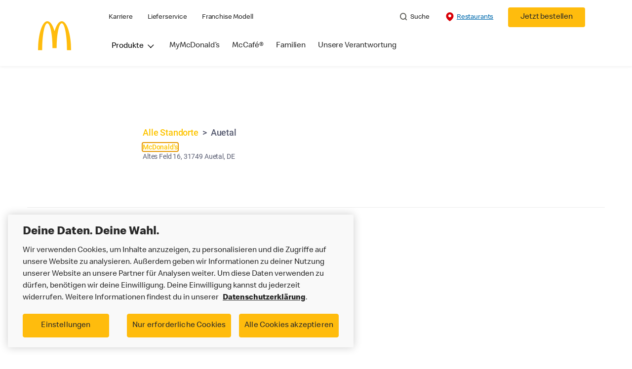

--- FILE ---
content_type: text/html;charset=utf-8
request_url: https://www.mcdonalds.com/de/de-de/restaurant-suche.html/l/auetal
body_size: 19109
content:


<!DOCTYPE HTML>
<html lang="de-DE">
    <head>
    	

    	
    <meta charset="UTF-8"/>
    <title>Restaurant Suche | McDonald’s Deutschland</title>
    
    
    <meta name="template" content="main-content"/>
    <meta name="viewport" content="width=device-width, initial-scale=1"/>
    


<meta name="keywords"/>
<meta name="title" content="Restaurant Suche | McDonald’s Deutschland"/>



<meta property="og:type" content="website"/>
<meta property="og:url" content="https://www.mcdonalds.com/de/de-de/restaurant-suche.html"/>

<meta property="og:title" content="Restaurant Suche | McDonald’s Deutschland"/>
<meta name="pageType" content="content"/>

<meta property="og:image" content="https://www.mcdonalds.com/content/dam/sites/de/unreferenced/logo/golden-arches-628x628.png"/>
<meta name="content-page-ref" content="f4M94RHc7MwamO7q5fifVNw4IMEMaM0iPhmCFxDPK4n0sNKn83vRdxP8S5546-WGlLuCjYM4BdAta6u7u9uZm4YRYezJ86nFgUY2IOKJxdE"/>
<script>
// akam-sw.js install script version 1.3.6
"serviceWorker"in navigator&&"find"in[]&&function(){var e=new Promise(function(e){"complete"===document.readyState||!1?e():(window.addEventListener("load",function(){e()}),setTimeout(function(){"complete"!==document.readyState&&e()},1e4))}),n=window.akamServiceWorkerInvoked,r="1.3.6";if(n)aka3pmLog("akam-setup already invoked");else{window.akamServiceWorkerInvoked=!0,window.aka3pmLog=function(){window.akamServiceWorkerDebug&&console.log.apply(console,arguments)};function o(e){(window.BOOMR_mq=window.BOOMR_mq||[]).push(["addVar",{"sm.sw.s":e,"sm.sw.v":r}])}var i="/akam-sw.js",a=new Map;navigator.serviceWorker.addEventListener("message",function(e){var n,r,o=e.data;if(o.isAka3pm)if(o.command){var i=(n=o.command,(r=a.get(n))&&r.length>0?r.shift():null);i&&i(e.data.response)}else if(o.commandToClient)switch(o.commandToClient){case"enableDebug":window.akamServiceWorkerDebug||(window.akamServiceWorkerDebug=!0,aka3pmLog("Setup script debug enabled via service worker message"),v());break;case"boomerangMQ":o.payload&&(window.BOOMR_mq=window.BOOMR_mq||[]).push(o.payload)}aka3pmLog("akam-sw message: "+JSON.stringify(e.data))});var t=function(e){return new Promise(function(n){var r,o;r=e.command,o=n,a.has(r)||a.set(r,[]),a.get(r).push(o),navigator.serviceWorker.controller&&(e.isAka3pm=!0,navigator.serviceWorker.controller.postMessage(e))})},c=function(e){return t({command:"navTiming",navTiming:e})},s=null,m={},d=function(){var e=i;return s&&(e+="?othersw="+encodeURIComponent(s)),function(e,n){return new Promise(function(r,i){aka3pmLog("Registering service worker with URL: "+e),navigator.serviceWorker.register(e,n).then(function(e){aka3pmLog("ServiceWorker registration successful with scope: ",e.scope),r(e),o(1)}).catch(function(e){aka3pmLog("ServiceWorker registration failed: ",e),o(0),i(e)})})}(e,m)},g=navigator.serviceWorker.__proto__.register;if(navigator.serviceWorker.__proto__.register=function(n,r){return n.includes(i)?g.call(this,n,r):(aka3pmLog("Overriding registration of service worker for: "+n),s=new URL(n,window.location.href),m=r,navigator.serviceWorker.controller?new Promise(function(n,r){var o=navigator.serviceWorker.controller.scriptURL;if(o.includes(i)){var a=encodeURIComponent(s);o.includes(a)?(aka3pmLog("Cancelling registration as we already integrate other SW: "+s),navigator.serviceWorker.getRegistration().then(function(e){n(e)})):e.then(function(){aka3pmLog("Unregistering existing 3pm service worker"),navigator.serviceWorker.getRegistration().then(function(e){e.unregister().then(function(){return d()}).then(function(e){n(e)}).catch(function(e){r(e)})})})}else aka3pmLog("Cancelling registration as we already have akam-sw.js installed"),navigator.serviceWorker.getRegistration().then(function(e){n(e)})}):g.call(this,n,r))},navigator.serviceWorker.controller){var u=navigator.serviceWorker.controller.scriptURL;u.includes("/akam-sw.js")||u.includes("/akam-sw-preprod.js")||u.includes("/threepm-sw.js")||(aka3pmLog("Detected existing service worker. Removing and re-adding inside akam-sw.js"),s=new URL(u,window.location.href),e.then(function(){navigator.serviceWorker.getRegistration().then(function(e){m={scope:e.scope},e.unregister(),d()})}))}else e.then(function(){window.akamServiceWorkerPreprod&&(i="/akam-sw-preprod.js"),d()});if(window.performance){var w=window.performance.timing,l=w.responseEnd-w.responseStart;c(l)}e.then(function(){t({command:"pageLoad"})});var k=!1;function v(){window.akamServiceWorkerDebug&&!k&&(k=!0,aka3pmLog("Initializing debug functions at window scope"),window.aka3pmInjectSwPolicy=function(e){return t({command:"updatePolicy",policy:e})},window.aka3pmDisableInjectedPolicy=function(){return t({command:"disableInjectedPolicy"})},window.aka3pmDeleteInjectedPolicy=function(){return t({command:"deleteInjectedPolicy"})},window.aka3pmGetStateAsync=function(){return t({command:"getState"})},window.aka3pmDumpState=function(){aka3pmGetStateAsync().then(function(e){aka3pmLog(JSON.stringify(e,null,"\t"))})},window.aka3pmInjectTiming=function(e){return c(e)},window.aka3pmUpdatePolicyFromNetwork=function(){return t({command:"pullPolicyFromNetwork"})})}v()}}();</script>
<script defer="defer" type="text/javascript" src="https://rum.hlx.page/.rum/@adobe/helix-rum-js@%5E2/dist/rum-standalone.js" data-routing="program=23462,environment=75052,tier=publish"></script>
<link rel="icon" type="image/png" href="/content/dam/sites/de/nfl/icons/favicon.png"/>

	<meta name="thumbnail"/>
	<meta name="google-site-verification"/>

    
    

<link rel="canonical" href="https://www.mcdonalds.com/de/de-de/restaurant-suche.html"/>






    

    


    
    
<link rel="stylesheet" href="/etc.clientlibs/mcdonalds/clientlibs/clientlib-grid.lc-4fb628f2edf7b457c6ec0b16fbabb054-lc.min.css" type="text/css">
<link rel="stylesheet" href="/etc.clientlibs/mcdonalds/clientlibs/clientlibs-jquery-upgrade.lc-d41d8cd98f00b204e9800998ecf8427e-lc.min.css" type="text/css">
<link rel="stylesheet" href="/etc.clientlibs/mcdonalds/clientlibs/dynamicmedia.lc-a97e0418f0d0d6fe2eea57c7dc5e8804-lc.min.css" type="text/css">
<link rel="stylesheet" href="/etc.clientlibs/mcdonalds/clientlibs/clientlib-dependencies.lc-a49e169f41f57a75ecce8c10a244ff9c-lc.min.css" type="text/css">
<link rel="stylesheet" href="/etc.clientlibs/mcdonalds/clientlibs/clientlib-site-global.lc-a526e4619d71b8ea08e46094bd84b367-lc.min.css" type="text/css">






    
    
    

    

    


        <script type="text/javascript" src="//assets.adobedtm.com/da51ad226ecd/8477e55e24c7/launch-93c662343703.min.js" async></script>


    
    
    

    
    

	
<script>(window.BOOMR_mq=window.BOOMR_mq||[]).push(["addVar",{"rua.upush":"false","rua.cpush":"true","rua.upre":"false","rua.cpre":"true","rua.uprl":"false","rua.cprl":"false","rua.cprf":"false","rua.trans":"SJ-b3689edb-8fe2-42ea-a22d-1ff2e37fbe93","rua.cook":"false","rua.ims":"false","rua.ufprl":"false","rua.cfprl":"true","rua.isuxp":"false","rua.texp":"norulematch","rua.ceh":"false","rua.ueh":"false","rua.ieh.st":"0"}]);</script>
                              <script>!function(e){var n="https://s.go-mpulse.net/boomerang/";if("False"=="True")e.BOOMR_config=e.BOOMR_config||{},e.BOOMR_config.PageParams=e.BOOMR_config.PageParams||{},e.BOOMR_config.PageParams.pci=!0,n="https://s2.go-mpulse.net/boomerang/";if(window.BOOMR_API_key="FYHYC-U4X46-PMZ7K-XB8KU-R9ZBH",function(){function e(){if(!o){var e=document.createElement("script");e.id="boomr-scr-as",e.src=window.BOOMR.url,e.async=!0,i.parentNode.appendChild(e),o=!0}}function t(e){o=!0;var n,t,a,r,d=document,O=window;if(window.BOOMR.snippetMethod=e?"if":"i",t=function(e,n){var t=d.createElement("script");t.id=n||"boomr-if-as",t.src=window.BOOMR.url,BOOMR_lstart=(new Date).getTime(),e=e||d.body,e.appendChild(t)},!window.addEventListener&&window.attachEvent&&navigator.userAgent.match(/MSIE [67]\./))return window.BOOMR.snippetMethod="s",void t(i.parentNode,"boomr-async");a=document.createElement("IFRAME"),a.src="about:blank",a.title="",a.role="presentation",a.loading="eager",r=(a.frameElement||a).style,r.width=0,r.height=0,r.border=0,r.display="none",i.parentNode.appendChild(a);try{O=a.contentWindow,d=O.document.open()}catch(_){n=document.domain,a.src="javascript:var d=document.open();d.domain='"+n+"';void(0);",O=a.contentWindow,d=O.document.open()}if(n)d._boomrl=function(){this.domain=n,t()},d.write("<bo"+"dy onload='document._boomrl();'>");else if(O._boomrl=function(){t()},O.addEventListener)O.addEventListener("load",O._boomrl,!1);else if(O.attachEvent)O.attachEvent("onload",O._boomrl);d.close()}function a(e){window.BOOMR_onload=e&&e.timeStamp||(new Date).getTime()}if(!window.BOOMR||!window.BOOMR.version&&!window.BOOMR.snippetExecuted){window.BOOMR=window.BOOMR||{},window.BOOMR.snippetStart=(new Date).getTime(),window.BOOMR.snippetExecuted=!0,window.BOOMR.snippetVersion=12,window.BOOMR.url=n+"FYHYC-U4X46-PMZ7K-XB8KU-R9ZBH";var i=document.currentScript||document.getElementsByTagName("script")[0],o=!1,r=document.createElement("link");if(r.relList&&"function"==typeof r.relList.supports&&r.relList.supports("preload")&&"as"in r)window.BOOMR.snippetMethod="p",r.href=window.BOOMR.url,r.rel="preload",r.as="script",r.addEventListener("load",e),r.addEventListener("error",function(){t(!0)}),setTimeout(function(){if(!o)t(!0)},3e3),BOOMR_lstart=(new Date).getTime(),i.parentNode.appendChild(r);else t(!1);if(window.addEventListener)window.addEventListener("load",a,!1);else if(window.attachEvent)window.attachEvent("onload",a)}}(),"".length>0)if(e&&"performance"in e&&e.performance&&"function"==typeof e.performance.setResourceTimingBufferSize)e.performance.setResourceTimingBufferSize();!function(){if(BOOMR=e.BOOMR||{},BOOMR.plugins=BOOMR.plugins||{},!BOOMR.plugins.AK){var n="true"=="true"?1:0,t="",a="gqhg5cqxyydda2l5ef5a-f-5371f5059-clientnsv4-s.akamaihd.net",i="false"=="true"?2:1,o={"ak.v":"39","ak.cp":"350629","ak.ai":parseInt("248813",10),"ak.ol":"0","ak.cr":9,"ak.ipv":4,"ak.proto":"h2","ak.rid":"ac3d739","ak.r":37607,"ak.a2":n,"ak.m":"a","ak.n":"essl","ak.bpcip":"52.14.110.0","ak.cport":35798,"ak.gh":"23.198.5.50","ak.quicv":"","ak.tlsv":"tls1.3","ak.0rtt":"","ak.0rtt.ed":"","ak.csrc":"-","ak.acc":"","ak.t":"1769808250","ak.ak":"hOBiQwZUYzCg5VSAfCLimQ==W90srYb9A47F5MoBoS1emb1QNEy7l1W1vTtQWodgWUm0bpzYoXfLRWnTO0ZG++SuRX+/L1tc61sIVE0peXABgpl6LX8rTqeTTHOVEpYFS6RlNxEz6lXASyqqSxHxqcmQNI1Rpl32zoDY1Yhg98pkC64j3KbbRBlFD6kJ1lUz7atjB7xwbgGjT05l42tGQJRAsbW7RHaICcJ3J4P2YzDZvU7HudCSxYNyYP0MCJNGYftOmOS9G7L/unZCrfPdPBY2APL06hykyflpliQLmh9Ia1thTLr1og+hchQONte4M7Dj8qLi4IgVwWAuq72jzF/IhZGdMdy1h2f248YZyz/adeUiwfLtPHeRqVnl2ayNCrja3it6bCqOrxnDpvtyW0Dwmrf+qx1sCnetcXfHfZGEs4ds87tsYztWyZLxqZdktP4=","ak.pv":"261","ak.dpoabenc":"","ak.tf":i};if(""!==t)o["ak.ruds"]=t;var r={i:!1,av:function(n){var t="http.initiator";if(n&&(!n[t]||"spa_hard"===n[t]))o["ak.feo"]=void 0!==e.aFeoApplied?1:0,BOOMR.addVar(o)},rv:function(){var e=["ak.bpcip","ak.cport","ak.cr","ak.csrc","ak.gh","ak.ipv","ak.m","ak.n","ak.ol","ak.proto","ak.quicv","ak.tlsv","ak.0rtt","ak.0rtt.ed","ak.r","ak.acc","ak.t","ak.tf"];BOOMR.removeVar(e)}};BOOMR.plugins.AK={akVars:o,akDNSPreFetchDomain:a,init:function(){if(!r.i){var e=BOOMR.subscribe;e("before_beacon",r.av,null,null),e("onbeacon",r.rv,null,null),r.i=!0}return this},is_complete:function(){return!0}}}}()}(window);</script></head>
    <body class="basepage page basicpage" id="basepage-27d716ebfd" data-cmp-data-layer-enabled>
        <script>
          window.adobeDataLayer = window.adobeDataLayer || [];
          adobeDataLayer.push({
              page: JSON.parse("{\x22basepage\u002D27d716ebfd\x22:{\x22@type\x22:\x22mcdonalds\/components\/structure\/basepage\x22,\x22repo:modifyDate\x22:\x222024\u002D12\u002D18T15:42:59Z\x22,\x22dc:title\x22:\x22Restaurant Suche | McDonald’s Deutschland\x22,\x22xdm:template\x22:\x22\/conf\/mcdonalds\/settings\/wcm\/templates\/main\u002Dcontent\x22,\x22xdm:language\x22:\x22de\u002DDE\x22,\x22xdm:tags\x22:[],\x22repo:path\x22:\x22\/content\/mcdonalds\/de\/de\u002Dde\/restaurant\u002Dsuche.html\x22}}"),
              event:'cmp:show',
              eventInfo: {
                  path: 'page.basepage\u002D27d716ebfd'
              }
          });
        </script>
        
        
            




            



            

<div id="page-root" data-modal-close-label="Close" data-country="de" data-language="de-de" data-gls-search-api="/googleappsv2/geolocation" data-coop-radius="5" data-ignore-popup="true">
	<div class="root container responsivegrid">

    
    
    
    <div id="container-6aa85fda39" class="cmp-container">
        
        <header class="globalXfEnabler">

<div id="header">

    
	


<div class="root container responsivegrid">

    
 

	<div id="container-f0b13b562f" class="cmp-container">
        


<div class="aem-Grid aem-Grid--12 aem-Grid--default--12 ">
    
    <div class="header aem-GridColumn aem-GridColumn--default--12">

<div class="cmp-global-header" data-component="global-header">
    <div class="mcd-global-nav">
        <a href="#maincontent" class="nav-skip-to-content">Skip To Main Content</a>
         




<div class="mobile-nav ">
            <div class="mobile-nav__nav-logo"><div data-cmp-is="image" data-cmp-lazythreshold="0" data-cmp-src="/content/experience-fragments/mcdonalds/de/de-de/structure/header-xf/master/_jcr_content/root/header/root/logo.coreimg{.width}.jpeg/1660050295408/mcdonald-logo-on-white-desktop.jpeg" data-asset="/content/dam/sites/de/nfl/icons/McDonald_Logo_on_white_desktop.jpg" data-asset-id="bcfc1c7c-275d-4a64-8835-136053de85bc" data-title="Mcdonalds home" data-cmp-data-layer="{&#34;image-9ddde92fae&#34;:{&#34;@type&#34;:&#34;mcdonalds/components/proxy/content/image&#34;,&#34;repo:modifyDate&#34;:&#34;2022-07-27T07:12:50Z&#34;,&#34;xdm:linkURL&#34;:&#34;/de/de-de.html&#34;,&#34;image&#34;:{&#34;repo:id&#34;:&#34;bcfc1c7c-275d-4a64-8835-136053de85bc&#34;,&#34;repo:modifyDate&#34;:&#34;2022-08-09T13:04:55Z&#34;,&#34;@type&#34;:&#34;image/jpeg&#34;,&#34;repo:path&#34;:&#34;/content/dam/sites/de/nfl/icons/McDonald_Logo_on_white_desktop.jpg&#34;,&#34;xdm:smartTags&#34;:{&#34;date&#34;:0.567764401435852,&#34;symbol&#34;:0.6224246025085449,&#34;color&#34;:0.6138389706611633,&#34;year&#34;:0.6450271606445312,&#34;concept&#34;:0.5492264628410339,&#34;isolated&#34;:0.6906080842018127,&#34;yellow&#34;:0.6428041458129883,&#34;gold&#34;:0.6311624050140381,&#34;red&#34;:0.5914252400398254,&#34;3d&#34;:0.5778471827507019,&#34;number&#34;:0.5559114813804626,&#34;white&#34;:0.6109369397163391,&#34;awareness&#34;:0.564919650554657,&#34;design&#34;:0.609009325504303,&#34;vector&#34;:0.5881202220916748,&#34;text&#34;:0.553814172744751,&#34;day&#34;:0.5498185753822327,&#34;calendar&#34;:0.6036228537559509,&#34;new&#34;:0.622414231300354,&#34;ribbon&#34;:0.6068410873413086,&#34;celebration&#34;:0.6079354286193848,&#34;blue&#34;:0.558505117893219,&#34;background&#34;:0.6462017297744751,&#34;illustration&#34;:0.6442645192146301,&#34;word&#34;:0.5785017013549805}}}}" class="cmp-image" itemscope itemtype="http://schema.org/ImageObject">

	    <a class="cmp-image__link " href="/de/de-de.html" data-cmp-data-layer="{&#34;image-9ddde92fae&#34;:{&#34;@type&#34;:&#34;mcdonalds/components/proxy/content/image&#34;,&#34;repo:modifyDate&#34;:&#34;2022-07-27T07:12:50Z&#34;,&#34;xdm:linkURL&#34;:&#34;/de/de-de.html&#34;,&#34;image&#34;:{&#34;repo:id&#34;:&#34;bcfc1c7c-275d-4a64-8835-136053de85bc&#34;,&#34;repo:modifyDate&#34;:&#34;2022-08-09T13:04:55Z&#34;,&#34;@type&#34;:&#34;image/jpeg&#34;,&#34;repo:path&#34;:&#34;/content/dam/sites/de/nfl/icons/McDonald_Logo_on_white_desktop.jpg&#34;,&#34;xdm:smartTags&#34;:{&#34;date&#34;:0.567764401435852,&#34;symbol&#34;:0.6224246025085449,&#34;color&#34;:0.6138389706611633,&#34;year&#34;:0.6450271606445312,&#34;concept&#34;:0.5492264628410339,&#34;isolated&#34;:0.6906080842018127,&#34;yellow&#34;:0.6428041458129883,&#34;gold&#34;:0.6311624050140381,&#34;red&#34;:0.5914252400398254,&#34;3d&#34;:0.5778471827507019,&#34;number&#34;:0.5559114813804626,&#34;white&#34;:0.6109369397163391,&#34;awareness&#34;:0.564919650554657,&#34;design&#34;:0.609009325504303,&#34;vector&#34;:0.5881202220916748,&#34;text&#34;:0.553814172744751,&#34;day&#34;:0.5498185753822327,&#34;calendar&#34;:0.6036228537559509,&#34;new&#34;:0.622414231300354,&#34;ribbon&#34;:0.6068410873413086,&#34;celebration&#34;:0.6079354286193848,&#34;blue&#34;:0.558505117893219,&#34;background&#34;:0.6462017297744751,&#34;illustration&#34;:0.6442645192146301,&#34;word&#34;:0.5785017013549805}},&#34;linkPosition&#34;:&#34;Carousel:restaurant-suche:Mcdonalds home&#34;,&#34;trackingType&#34;:&#34;publication&#34;}}" data-cmp-clickable data-cmp-hook-image="link">
        
            
                   
            
					<picture>
						<!-- Mobile -->
						<source srcset="/content/dam/sites/de/nfl/icons/McDonald_Logo_on_white_desktop.jpg" media="(max-width: 1023px)"/>
						<!-- large screen -->
						<source srcset="/content/dam/sites/de/nfl/icons/McDonald_Logo_on_white_desktop.jpg"/>
						<!-- Default to load - desktop (reason IE 11 sdoesn't support picture tag)--> 
						<img loading="lazy" src="/content/dam/sites/de/nfl/icons/McDonald_Logo_on_white_desktop.jpg" class="cmp-image__image" itemprop="contentUrl" data-cmp-hook-image="image" alt="Mcdonalds home"/>
					</picture>
			      
			      

            
        
    </a>
    
    
</div>

    
</div>

            <div class="mobile-nav__menu-icons">
                <button class="menu-icon" aria-label="main menu navigation">
                    <span class="icon icon-hamburger"></span></button>
                <div class="button cmp-button--primary order-now-btn">
                    <a id="button-ordernow-mobile" class="cmp-button cmp-button__text modal-toggle-order-now model-toggle-legal-bumper" href="" data-cmp-clickable="" data-cmp-data-layer="{&#34;header-2f25b048e6-1066018d94&#34;:{&#34;linkPosition&#34;:&#34;Exit:Top Links:Jetzt bestellen&#34;,&#34;trackingType&#34;:&#34;topLinks&#34;,&#34;immediateFire&#34;:true,&#34;dc:title&#34;:&#34;Jetzt bestellen&#34;,&#34;linkCategory&#34;:&#34;Unspecified&#34;}}">
                        Jetzt bestellen
                    </a>
                </div>
				<button aria-label="close main navigation" class="close-icon">
                    <span id="closeIcon" class="icon icon-close"></span> </button>
            </div>
            <div class="mobile-nav__links-panel" aria-modal="true">

                <div role="navigation">
                    
    
                    <div><ul id="leftNavList-716178998" data-cmp-data-layer="{&#34;list-b1680243f0&#34;:{&#34;@type&#34;:&#34;mcdonalds/components/proxy/content/list&#34;,&#34;repo:modifyDate&#34;:&#34;2023-07-13T08:59:33Z&#34;}}" class="cmp-list">
    <li class="cmp-list__item" data-cmp-data-layer="{&#34;list-b1680243f0-item-6c4f84ab91&#34;:{&#34;@type&#34;:&#34;mcdonalds/components/proxy/content/list/item&#34;,&#34;repo:modifyDate&#34;:&#34;2022-08-08T05:09:06Z&#34;,&#34;dc:title&#34;:&#34;Karriere&#34;,&#34;xdm:linkURL&#34;:&#34;https://karriere.mcdonalds.de/&#34;}}">

        <a class="cmp-list__item-link" data-cmp-clickable data-cmp-data-layer="{&#34;list-b1680243f0-item-6c4f84ab91&#34;:{&#34;@type&#34;:&#34;mcdonalds/components/proxy/content/list/item&#34;,&#34;repo:modifyDate&#34;:&#34;2022-08-08T05:09:06Z&#34;,&#34;dc:title&#34;:&#34;Karriere&#34;,&#34;xdm:linkURL&#34;:&#34;https://karriere.mcdonalds.de/&#34;,&#34;linkPosition&#34;:&#34;TopLinks:restaurant-suche:Karriere&#34;,&#34;trackingType&#34;:&#34;TopLinks&#34;}}" href="https://karriere.mcdonalds.de/">
            <span class="cmp-list__item-title">Karriere</span>
            
        </a>
        
</li>
    

    <li class="cmp-list__item" data-cmp-data-layer="{&#34;list-b1680243f0-item-447cf1efa2&#34;:{&#34;@type&#34;:&#34;mcdonalds/components/proxy/content/list/item&#34;,&#34;repo:modifyDate&#34;:&#34;2022-08-08T05:10:35Z&#34;,&#34;dc:title&#34;:&#34;Lieferservice&#34;,&#34;xdm:linkURL&#34;:&#34;https://mcdelivery.de/&#34;}}">

        <a class="cmp-list__item-link" data-cmp-clickable data-cmp-data-layer="{&#34;list-b1680243f0-item-447cf1efa2&#34;:{&#34;@type&#34;:&#34;mcdonalds/components/proxy/content/list/item&#34;,&#34;repo:modifyDate&#34;:&#34;2022-08-08T05:10:35Z&#34;,&#34;dc:title&#34;:&#34;Lieferservice&#34;,&#34;xdm:linkURL&#34;:&#34;https://mcdelivery.de/&#34;,&#34;linkPosition&#34;:&#34;TopLinks:restaurant-suche:Lieferservice&#34;,&#34;trackingType&#34;:&#34;TopLinks&#34;}}" href="https://mcdelivery.de/">
            <span class="cmp-list__item-title">Lieferservice</span>
            
        </a>
        
</li>
    

    <li class="cmp-list__item" data-cmp-data-layer="{&#34;list-b1680243f0-item-b8b179b9b0&#34;:{&#34;@type&#34;:&#34;mcdonalds/components/proxy/content/list/item&#34;,&#34;repo:modifyDate&#34;:&#34;2022-08-08T05:09:05Z&#34;,&#34;dc:title&#34;:&#34;Franchise Modell&#34;,&#34;xdm:linkURL&#34;:&#34;https://franchise.mcdonalds.de/&#34;}}">

        <a class="cmp-list__item-link" data-cmp-clickable data-cmp-data-layer="{&#34;list-b1680243f0-item-b8b179b9b0&#34;:{&#34;@type&#34;:&#34;mcdonalds/components/proxy/content/list/item&#34;,&#34;repo:modifyDate&#34;:&#34;2022-08-08T05:09:05Z&#34;,&#34;dc:title&#34;:&#34;Franchise Modell&#34;,&#34;xdm:linkURL&#34;:&#34;https://franchise.mcdonalds.de/&#34;,&#34;linkPosition&#34;:&#34;TopLinks:restaurant-suche:Franchise Modell&#34;,&#34;trackingType&#34;:&#34;TopLinks&#34;}}" href="https://franchise.mcdonalds.de/">
            <span class="cmp-list__item-title">Franchise Modell</span>
            
        </a>
        
</li>
    
</ul>

    

</div>
                </div>

                <hr aria-hidden="true"/>
                <div><nav class="cmp-navigation" itemscope itemtype="http://schema.org/SiteNavigationElement" aria-label="primary">
    
    
    <ul class="cmp-navigation__group">
        
        





<li class="cmp-navigation__item cmp-navigation__item--level-0 " data-cmp-data-layer="{&quot;navigation-d04e2c613d-item-7b40bb1a67&quot;:{&quot;@type&quot;:&quot;wknd/components/page&quot;,&quot;repo:modifyDate&quot;:&quot;2020-11-02T12:55:49Z&quot;,&quot;dc:title&quot;:&quot;Magazine&quot;,&quot;xdm:linkURL&quot;:&quot;/content/wknd/us/en/magazine.html&quot;}}">
							<button class="cmp-navigation__item-link primary-menu menu-main" aria-controls="ourMenuSubItemsList_mobile" aria-expanded="false" data-toggle="dropdown" data-cmp-clickable data-cmp-data-layer="{&#34;navigation-4bf94ff90f-29d5be6e86&#34;:{&#34;linkPosition&#34;:&#34;TopNav:Produkte&#34;,&#34;trackingType&#34;:&#34;topNav&#34;,&#34;immediateFire&#34;:true}}" aria-current="false">Produkte
                               <span class="icon icon-arrow-down icon-child-menu"></span>
                               <span class="icon icon-minus"></span>
                               <span class="icon icon-plus"></span>
                            </button>
                            <div class="flyout-menu dropdown-menu" id="ourMenuSubItemsList_mobile">
                                <div class="" id="mobile-nav-1498826098">
                                    <div class="menulist-flyout">
                                        <div class="flyout-menu__container">
                                           <div class="view-full-menu d-block d-lg-none">
                                                <a href="/de/de-de/produkte/alle-produkte.html" class="button" data-cmp-clickable data-cmp-data-layer="{&#34;navigation-4bf94ff90f-4c0f6bb358&#34;:{&#34;linkPosition&#34;:&#34;TopNav:Produkte:Beliebte Produkte&#34;,&#34;trackingType&#34;:&#34;topNav&#34;,&#34;xdm:linkURL&#34;:&#34;/de/de-de/produkte/alle-produkte.html&#34;,&#34;dc:title&#34;:&#34;Beliebte Produkte&#34;}}">
                                                  Beliebte Produkte</a>
                                            </div>
                                           <ul class="menu-items clearfix">
												
                                                <li class="menu-item key-arrow-parent" data-active="false">
                                                    <a href="/de/de-de/produkte/alle-produkte/highlights.html" class="link key-arrow-move" data-cmp-clickable data-cmp-data-layer="{&#34;navigation-4bf94ff90f-5924e90ad8&#34;:{&#34;linkPosition&#34;:&#34;TopNav:Produkte:Highlights&#34;,&#34;trackingType&#34;:&#34;topNav&#34;,&#34;xdm:linkURL&#34;:&#34;/de/de-de/produkte/alle-produkte/highlights.html&#34;,&#34;dc:title&#34;:&#34;Highlights&#34;}}">
														
                                                        <picture>
															<!-- Mobile -->
															<source srcset="https://s7d1.scene7.com/is/image/mcdonalds/100006_highlightsNEU:menu-category?resmode=sharp2" media="(max-width: 1023px)"/>
															<!-- large screen -->
															<source srcset="https://s7d1.scene7.com/is/image/mcdonalds/100006_highlightsNEU:menu-category?resmode=sharp2"/>
															<!-- Default to load - desktop (reason IE 11 sdoesn't support picture tag)--> 
															<img src="https://s7d1.scene7.com/is/image/mcdonalds/100006_highlightsNEU:menu-category?resmode=sharp2" alt=""/>
														</picture>
                                                        <span class="menu-text">Highlights</span>
                                                    </a>
                                                </li>
                                            
												
                                                <li class="menu-item key-arrow-parent" data-active="false">
                                                    <a href="/de/de-de/produkte/alle-produkte/mcsmart-snacks.html" class="link key-arrow-move" data-cmp-clickable data-cmp-data-layer="{&#34;navigation-4bf94ff90f-2c9b0c61ac&#34;:{&#34;linkPosition&#34;:&#34;TopNav:Produkte:McSmart Snacks&#34;,&#34;trackingType&#34;:&#34;topNav&#34;,&#34;xdm:linkURL&#34;:&#34;/de/de-de/produkte/alle-produkte/mcsmart-snacks.html&#34;,&#34;dc:title&#34;:&#34;McSmart Snacks&#34;}}">
														
                                                        <picture>
															<!-- Mobile -->
															<source srcset="https://s7d1.scene7.com/is/image/mcdonalds/20250213_Product-Category-Icon-AEM65-360x360_McSmart_Snacks:menu-category?resmode=sharp2" media="(max-width: 1023px)"/>
															<!-- large screen -->
															<source srcset="https://s7d1.scene7.com/is/image/mcdonalds/20250213_Product-Category-Icon-AEM65-360x360_McSmart_Snacks:menu-category?resmode=sharp2"/>
															<!-- Default to load - desktop (reason IE 11 sdoesn't support picture tag)--> 
															<img src="https://s7d1.scene7.com/is/image/mcdonalds/20250213_Product-Category-Icon-AEM65-360x360_McSmart_Snacks:menu-category?resmode=sharp2" alt=""/>
														</picture>
                                                        <span class="menu-text">McSmart Snacks</span>
                                                    </a>
                                                </li>
                                            
												
                                                <li class="menu-item key-arrow-parent" data-active="false">
                                                    <a href="/de/de-de/produkte/alle-produkte/mcsmart.html" class="link key-arrow-move" data-cmp-clickable data-cmp-data-layer="{&#34;navigation-4bf94ff90f-6556b7d649&#34;:{&#34;linkPosition&#34;:&#34;TopNav:Produkte:McSmart Menü&#34;,&#34;trackingType&#34;:&#34;topNav&#34;,&#34;xdm:linkURL&#34;:&#34;/de/de-de/produkte/alle-produkte/mcsmart.html&#34;,&#34;dc:title&#34;:&#34;McSmart Menü&#34;}}">
														
                                                        <picture>
															<!-- Mobile -->
															<source srcset="https://s7d1.scene7.com/is/image/mcdonalds/100026_mcsmart_v3:menu-category?resmode=sharp2" media="(max-width: 1023px)"/>
															<!-- large screen -->
															<source srcset="https://s7d1.scene7.com/is/image/mcdonalds/100026_mcsmart_v3:menu-category?resmode=sharp2"/>
															<!-- Default to load - desktop (reason IE 11 sdoesn't support picture tag)--> 
															<img src="https://s7d1.scene7.com/is/image/mcdonalds/100026_mcsmart_v3:menu-category?resmode=sharp2" alt=""/>
														</picture>
                                                        <span class="menu-text">McSmart Menü</span>
                                                    </a>
                                                </li>
                                            
												
                                                <li class="menu-item key-arrow-parent" data-active="false">
                                                    <a href="/de/de-de/produkte/alle-produkte/mcmenu.html" class="link key-arrow-move" data-cmp-clickable data-cmp-data-layer="{&#34;navigation-4bf94ff90f-34d5e73a6c&#34;:{&#34;linkPosition&#34;:&#34;TopNav:Produkte:McMenü®&#34;,&#34;trackingType&#34;:&#34;topNav&#34;,&#34;xdm:linkURL&#34;:&#34;/de/de-de/produkte/alle-produkte/mcmenu.html&#34;,&#34;dc:title&#34;:&#34;McMenü®&#34;}}">
														
                                                        <picture>
															<!-- Mobile -->
															<source srcset="https://s7d1.scene7.com/is/image/mcdonalds/100005_mcmenueNEU:menu-category?resmode=sharp2" media="(max-width: 1023px)"/>
															<!-- large screen -->
															<source srcset="https://s7d1.scene7.com/is/image/mcdonalds/100005_mcmenueNEU:menu-category?resmode=sharp2"/>
															<!-- Default to load - desktop (reason IE 11 sdoesn't support picture tag)--> 
															<img src="https://s7d1.scene7.com/is/image/mcdonalds/100005_mcmenueNEU:menu-category?resmode=sharp2" alt=""/>
														</picture>
                                                        <span class="menu-text">McMenü®</span>
                                                    </a>
                                                </li>
                                            
												
                                                <li class="menu-item key-arrow-parent" data-active="false">
                                                    <a href="/de/de-de/produkte/alle-produkte/burger.html" class="link key-arrow-move" data-cmp-clickable data-cmp-data-layer="{&#34;navigation-4bf94ff90f-3ef4b345b7&#34;:{&#34;linkPosition&#34;:&#34;TopNav:Produkte:Burger&#34;,&#34;trackingType&#34;:&#34;topNav&#34;,&#34;xdm:linkURL&#34;:&#34;/de/de-de/produkte/alle-produkte/burger.html&#34;,&#34;dc:title&#34;:&#34;Burger&#34;}}">
														
                                                        <picture>
															<!-- Mobile -->
															<source srcset="https://s7d1.scene7.com/is/image/mcdonalds/100001_burgerNEU:menu-category?resmode=sharp2" media="(max-width: 1023px)"/>
															<!-- large screen -->
															<source srcset="https://s7d1.scene7.com/is/image/mcdonalds/100001_burgerNEU:menu-category?resmode=sharp2"/>
															<!-- Default to load - desktop (reason IE 11 sdoesn't support picture tag)--> 
															<img src="https://s7d1.scene7.com/is/image/mcdonalds/100001_burgerNEU:menu-category?resmode=sharp2" alt=""/>
														</picture>
                                                        <span class="menu-text">Burger</span>
                                                    </a>
                                                </li>
                                            
												
                                                <li class="menu-item key-arrow-parent" data-active="false">
                                                    <a href="/de/de-de/produkte/alle-produkte/mcwrap.html" class="link key-arrow-move" data-cmp-clickable data-cmp-data-layer="{&#34;navigation-4bf94ff90f-b2033cf48b&#34;:{&#34;linkPosition&#34;:&#34;TopNav:Produkte:McWrap®&#34;,&#34;trackingType&#34;:&#34;topNav&#34;,&#34;xdm:linkURL&#34;:&#34;/de/de-de/produkte/alle-produkte/mcwrap.html&#34;,&#34;dc:title&#34;:&#34;McWrap®&#34;}}">
														
                                                        <picture>
															<!-- Mobile -->
															<source srcset="https://s7d1.scene7.com/is/image/mcdonalds/20250416_Product-Category-Icon-Web-360x360_Maerz2025:menu-category?resmode=sharp2" media="(max-width: 1023px)"/>
															<!-- large screen -->
															<source srcset="https://s7d1.scene7.com/is/image/mcdonalds/20250416_Product-Category-Icon-Web-360x360_Maerz2025:menu-category?resmode=sharp2"/>
															<!-- Default to load - desktop (reason IE 11 sdoesn't support picture tag)--> 
															<img src="https://s7d1.scene7.com/is/image/mcdonalds/20250416_Product-Category-Icon-Web-360x360_Maerz2025:menu-category?resmode=sharp2" alt=""/>
														</picture>
                                                        <span class="menu-text">McWrap®</span>
                                                    </a>
                                                </li>
                                            
												
                                                <li class="menu-item key-arrow-parent" data-active="false">
                                                    <a href="/de/de-de/produkte/alle-produkte/mccrispy.html" class="link key-arrow-move" data-cmp-clickable data-cmp-data-layer="{&#34;navigation-4bf94ff90f-d739a6619a&#34;:{&#34;linkPosition&#34;:&#34;TopNav:Produkte:McCrispy®&#34;,&#34;trackingType&#34;:&#34;topNav&#34;,&#34;xdm:linkURL&#34;:&#34;/de/de-de/produkte/alle-produkte/mccrispy.html&#34;,&#34;dc:title&#34;:&#34;McCrispy®&#34;}}">
														
                                                        <picture>
															<!-- Mobile -->
															<source srcset="https://s7d1.scene7.com/is/image/mcdonalds/20241217_Product-Category-Icon-AEM65-360x360_McCrispy:menu-category?resmode=sharp2" media="(max-width: 1023px)"/>
															<!-- large screen -->
															<source srcset="https://s7d1.scene7.com/is/image/mcdonalds/20241217_Product-Category-Icon-AEM65-360x360_McCrispy:menu-category?resmode=sharp2"/>
															<!-- Default to load - desktop (reason IE 11 sdoesn't support picture tag)--> 
															<img src="https://s7d1.scene7.com/is/image/mcdonalds/20241217_Product-Category-Icon-AEM65-360x360_McCrispy:menu-category?resmode=sharp2" alt=""/>
														</picture>
                                                        <span class="menu-text">McCrispy®</span>
                                                    </a>
                                                </li>
                                            
												
                                                <li class="menu-item key-arrow-parent" data-active="false">
                                                    <a href="/de/de-de/produkte/alle-produkte/mcnuggets-fingerfood.html" class="link key-arrow-move" data-cmp-clickable data-cmp-data-layer="{&#34;navigation-4bf94ff90f-b951543f1b&#34;:{&#34;linkPosition&#34;:&#34;TopNav:Produkte:McNuggets® &amp; Fingerfood&#34;,&#34;trackingType&#34;:&#34;topNav&#34;,&#34;xdm:linkURL&#34;:&#34;/de/de-de/produkte/alle-produkte/mcnuggets-fingerfood.html&#34;,&#34;dc:title&#34;:&#34;McNuggets® &amp; Fingerfood&#34;}}">
														
                                                        <picture>
															<!-- Mobile -->
															<source srcset="https://s7d1.scene7.com/is/image/mcdonalds/100025_mcnuggets_fingerfoodNEU:menu-category?resmode=sharp2" media="(max-width: 1023px)"/>
															<!-- large screen -->
															<source srcset="https://s7d1.scene7.com/is/image/mcdonalds/100025_mcnuggets_fingerfoodNEU:menu-category?resmode=sharp2"/>
															<!-- Default to load - desktop (reason IE 11 sdoesn't support picture tag)--> 
															<img src="https://s7d1.scene7.com/is/image/mcdonalds/100025_mcnuggets_fingerfoodNEU:menu-category?resmode=sharp2" alt=""/>
														</picture>
                                                        <span class="menu-text">McNuggets® &amp; Fingerfood</span>
                                                    </a>
                                                </li>
                                            
												
                                                <li class="menu-item key-arrow-parent" data-active="false">
                                                    <a href="/de/de-de/produkte/alle-produkte/veggie-und-plantbased.html" class="link key-arrow-move" data-cmp-clickable data-cmp-data-layer="{&#34;navigation-4bf94ff90f-1391a5b0f5&#34;:{&#34;linkPosition&#34;:&#34;TopNav:Produkte:Veggie &amp; Plant-Based&#34;,&#34;trackingType&#34;:&#34;topNav&#34;,&#34;xdm:linkURL&#34;:&#34;/de/de-de/produkte/alle-produkte/veggie-und-plantbased.html&#34;,&#34;dc:title&#34;:&#34;Veggie &amp; Plant-Based&#34;}}">
														
                                                        <picture>
															<!-- Mobile -->
															<source srcset="https://s7d1.scene7.com/is/image/mcdonalds/20260107_Product-Category-Icon-Web-360x360_Veggie:menu-category?resmode=sharp2" media="(max-width: 1023px)"/>
															<!-- large screen -->
															<source srcset="https://s7d1.scene7.com/is/image/mcdonalds/20260107_Product-Category-Icon-Web-360x360_Veggie:menu-category?resmode=sharp2"/>
															<!-- Default to load - desktop (reason IE 11 sdoesn't support picture tag)--> 
															<img src="https://s7d1.scene7.com/is/image/mcdonalds/20260107_Product-Category-Icon-Web-360x360_Veggie:menu-category?resmode=sharp2" alt=""/>
														</picture>
                                                        <span class="menu-text">Veggie &amp; Plant-Based</span>
                                                    </a>
                                                </li>
                                            
												
                                                <li class="menu-item key-arrow-parent" data-active="false">
                                                    <a href="/de/de-de/produkte/alle-produkte/happy-meal.html" class="link key-arrow-move" data-cmp-clickable data-cmp-data-layer="{&#34;navigation-4bf94ff90f-b58253994f&#34;:{&#34;linkPosition&#34;:&#34;TopNav:Produkte:Happy Meal®&#34;,&#34;trackingType&#34;:&#34;topNav&#34;,&#34;xdm:linkURL&#34;:&#34;/de/de-de/produkte/alle-produkte/happy-meal.html&#34;,&#34;dc:title&#34;:&#34;Happy Meal®&#34;}}">
														
                                                        <picture>
															<!-- Mobile -->
															<source srcset="https://s7d1.scene7.com/is/image/mcdonalds/100024_happymealNEU:menu-category?resmode=sharp2" media="(max-width: 1023px)"/>
															<!-- large screen -->
															<source srcset="https://s7d1.scene7.com/is/image/mcdonalds/100024_happymealNEU:menu-category?resmode=sharp2"/>
															<!-- Default to load - desktop (reason IE 11 sdoesn't support picture tag)--> 
															<img src="https://s7d1.scene7.com/is/image/mcdonalds/100024_happymealNEU:menu-category?resmode=sharp2" alt=""/>
														</picture>
                                                        <span class="menu-text">Happy Meal®</span>
                                                    </a>
                                                </li>
                                            
												
                                                <li class="menu-item key-arrow-parent" data-active="false">
                                                    <a href="/de/de-de/produkte/alle-produkte/beilagen-extras.html" class="link key-arrow-move" data-cmp-clickable data-cmp-data-layer="{&#34;navigation-4bf94ff90f-77d95f44f3&#34;:{&#34;linkPosition&#34;:&#34;TopNav:Produkte:Beilagen &amp; Extras&#34;,&#34;trackingType&#34;:&#34;topNav&#34;,&#34;xdm:linkURL&#34;:&#34;/de/de-de/produkte/alle-produkte/beilagen-extras.html&#34;,&#34;dc:title&#34;:&#34;Beilagen &amp; Extras&#34;}}">
														
                                                        <picture>
															<!-- Mobile -->
															<source srcset="https://s7d1.scene7.com/is/image/mcdonalds/100002_beilagen_extrasNEU:menu-category?resmode=sharp2" media="(max-width: 1023px)"/>
															<!-- large screen -->
															<source srcset="https://s7d1.scene7.com/is/image/mcdonalds/100002_beilagen_extrasNEU:menu-category?resmode=sharp2"/>
															<!-- Default to load - desktop (reason IE 11 sdoesn't support picture tag)--> 
															<img src="https://s7d1.scene7.com/is/image/mcdonalds/100002_beilagen_extrasNEU:menu-category?resmode=sharp2" alt=""/>
														</picture>
                                                        <span class="menu-text">Beilagen &amp; Extras</span>
                                                    </a>
                                                </li>
                                            
												
                                                <li class="menu-item key-arrow-parent" data-active="false">
                                                    <a href="/de/de-de/produkte/alle-produkte/fruehstueck.html" class="link key-arrow-move" data-cmp-clickable data-cmp-data-layer="{&#34;navigation-4bf94ff90f-c3831b9731&#34;:{&#34;linkPosition&#34;:&#34;TopNav:Produkte:Frühstück&#34;,&#34;trackingType&#34;:&#34;topNav&#34;,&#34;xdm:linkURL&#34;:&#34;/de/de-de/produkte/alle-produkte/fruehstueck.html&#34;,&#34;dc:title&#34;:&#34;Frühstück&#34;}}">
														
                                                        <picture>
															<!-- Mobile -->
															<source srcset="https://s7d1.scene7.com/is/image/mcdonalds/20240418-product-category-icon-fruehstueck-360x360-small:menu-category?resmode=sharp2" media="(max-width: 1023px)"/>
															<!-- large screen -->
															<source srcset="https://s7d1.scene7.com/is/image/mcdonalds/20240418-product-category-icon-fruehstueck-360x360-small:menu-category?resmode=sharp2"/>
															<!-- Default to load - desktop (reason IE 11 sdoesn't support picture tag)--> 
															<img src="https://s7d1.scene7.com/is/image/mcdonalds/20240418-product-category-icon-fruehstueck-360x360-small:menu-category?resmode=sharp2" alt=""/>
														</picture>
                                                        <span class="menu-text">Frühstück</span>
                                                    </a>
                                                </li>
                                            
												
                                                <li class="menu-item key-arrow-parent" data-active="false">
                                                    <a href="/de/de-de/produkte/alle-produkte/getraenke.html" class="link key-arrow-move" data-cmp-clickable data-cmp-data-layer="{&#34;navigation-4bf94ff90f-5d6ce46ad9&#34;:{&#34;linkPosition&#34;:&#34;TopNav:Produkte:Getränke&#34;,&#34;trackingType&#34;:&#34;topNav&#34;,&#34;xdm:linkURL&#34;:&#34;/de/de-de/produkte/alle-produkte/getraenke.html&#34;,&#34;dc:title&#34;:&#34;Getränke&#34;}}">
														
                                                        <picture>
															<!-- Mobile -->
															<source srcset="https://s7d1.scene7.com/is/image/mcdonalds/100003_getraenkeNEU:menu-category?resmode=sharp2" media="(max-width: 1023px)"/>
															<!-- large screen -->
															<source srcset="https://s7d1.scene7.com/is/image/mcdonalds/100003_getraenkeNEU:menu-category?resmode=sharp2"/>
															<!-- Default to load - desktop (reason IE 11 sdoesn't support picture tag)--> 
															<img src="https://s7d1.scene7.com/is/image/mcdonalds/100003_getraenkeNEU:menu-category?resmode=sharp2" alt=""/>
														</picture>
                                                        <span class="menu-text">Getränke</span>
                                                    </a>
                                                </li>
                                            
												
                                                <li class="menu-item key-arrow-parent" data-active="false">
                                                    <a href="/de/de-de/produkte/alle-produkte/desserts.html" class="link key-arrow-move" data-cmp-clickable data-cmp-data-layer="{&#34;navigation-4bf94ff90f-53e3ab69d7&#34;:{&#34;linkPosition&#34;:&#34;TopNav:Produkte:Desserts&#34;,&#34;trackingType&#34;:&#34;topNav&#34;,&#34;xdm:linkURL&#34;:&#34;/de/de-de/produkte/alle-produkte/desserts.html&#34;,&#34;dc:title&#34;:&#34;Desserts&#34;}}">
														
                                                        <picture>
															<!-- Mobile -->
															<source srcset="https://s7d1.scene7.com/is/image/mcdonalds/20250403_Product-Category-Icon-Web-360x360_Dessert:menu-category?resmode=sharp2" media="(max-width: 1023px)"/>
															<!-- large screen -->
															<source srcset="https://s7d1.scene7.com/is/image/mcdonalds/20250403_Product-Category-Icon-Web-360x360_Dessert:menu-category?resmode=sharp2"/>
															<!-- Default to load - desktop (reason IE 11 sdoesn't support picture tag)--> 
															<img src="https://s7d1.scene7.com/is/image/mcdonalds/20250403_Product-Category-Icon-Web-360x360_Dessert:menu-category?resmode=sharp2" alt=""/>
														</picture>
                                                        <span class="menu-text">Desserts</span>
                                                    </a>
                                                </li>
                                            
												
                                                <li class="menu-item key-arrow-parent" data-active="false">
                                                    <a href="/de/de-de/produkte/alle-produkte/mccafe.html" class="link key-arrow-move" data-cmp-clickable data-cmp-data-layer="{&#34;navigation-4bf94ff90f-c3f95f4c20&#34;:{&#34;linkPosition&#34;:&#34;TopNav:Produkte:McCafé®&#34;,&#34;trackingType&#34;:&#34;topNav&#34;,&#34;xdm:linkURL&#34;:&#34;/de/de-de/produkte/alle-produkte/mccafe.html&#34;,&#34;dc:title&#34;:&#34;McCafé®&#34;}}">
														
                                                        <picture>
															<!-- Mobile -->
															<source srcset="https://s7d1.scene7.com/is/image/mcdonalds/20240926_product_category_icon_mccafe_360x360px:menu-category?resmode=sharp2" media="(max-width: 1023px)"/>
															<!-- large screen -->
															<source srcset="https://s7d1.scene7.com/is/image/mcdonalds/20240926_product_category_icon_mccafe_360x360px:menu-category?resmode=sharp2"/>
															<!-- Default to load - desktop (reason IE 11 sdoesn't support picture tag)--> 
															<img src="https://s7d1.scene7.com/is/image/mcdonalds/20240926_product_category_icon_mccafe_360x360px:menu-category?resmode=sharp2" alt=""/>
														</picture>
                                                        <span class="menu-text">McCafé®</span>
                                                    </a>
                                                </li>
                                            </ul>
                                            <div class="view-full-menu d-none d-lg-block">
                                                <a href="/de/de-de/produkte/alle-produkte.html" class="button" data-cmp-clickable data-cmp-data-layer="{&#34;navigation-4bf94ff90f-a6eee74ab0&#34;:{&#34;linkPosition&#34;:&#34;TopNav:Produkte:Beliebte Produkte&#34;,&#34;trackingType&#34;:&#34;topNav&#34;,&#34;xdm:linkURL&#34;:&#34;/de/de-de/produkte/alle-produkte.html&#34;,&#34;dc:title&#34;:&#34;Beliebte Produkte&#34;}}">
                                                 Beliebte Produkte</a>
                                            </div>
                                        </div>
                                    </div>
                                </div>
                            </div>
</li>
        
        
            
  

<li class="cmp-navigation__item cmp-navigation__item--level-0" data-cmp-data-layer="{&#34;navigation-4bf94ff90f-30ece1e431&#34;:{&#34;linkPosition&#34;:&#34;TopNav:restaurant-suche:MyMcDonald’s&#34;,&#34;trackingType&#34;:&#34;topNav&#34;,&#34;xdm:linkURL&#34;:&#34;/de/de-de/mymcdonalds.html&#34;,&#34;dc:title&#34;:&#34;MyMcDonald’s&#34;}}">

   
   
   
   
      <a href="/de/de-de/mymcdonalds.html" aria-current="false" data-cmp-clickable="" class="cmp-navigation__item-link" data-cmp-data-layer="{&#34;navigation-4bf94ff90f-30ece1e431&#34;:{&#34;linkPosition&#34;:&#34;TopNav:restaurant-suche:MyMcDonald’s&#34;,&#34;trackingType&#34;:&#34;topNav&#34;,&#34;xdm:linkURL&#34;:&#34;/de/de-de/mymcdonalds.html&#34;,&#34;dc:title&#34;:&#34;MyMcDonald’s&#34;}}">MyMcDonald’s</a>
   
   


</li>

        
            
  

<li class="cmp-navigation__item cmp-navigation__item--level-0" data-cmp-data-layer="{&#34;navigation-4bf94ff90f-c3f95f4c20&#34;:{&#34;linkPosition&#34;:&#34;TopNav:restaurant-suche:McCafé®&#34;,&#34;trackingType&#34;:&#34;topNav&#34;,&#34;xdm:linkURL&#34;:&#34;/de/de-de/mccafe.html&#34;,&#34;dc:title&#34;:&#34;McCafé®&#34;}}">

   
   
   
   
      <a href="/de/de-de/mccafe.html" aria-current="false" data-cmp-clickable="" class="cmp-navigation__item-link" data-cmp-data-layer="{&#34;navigation-4bf94ff90f-c3f95f4c20&#34;:{&#34;linkPosition&#34;:&#34;TopNav:restaurant-suche:McCafé®&#34;,&#34;trackingType&#34;:&#34;topNav&#34;,&#34;xdm:linkURL&#34;:&#34;/de/de-de/mccafe.html&#34;,&#34;dc:title&#34;:&#34;McCafé®&#34;}}" data-img="/content/dam/sites/de/nfl/icons/230120_McC_SH_SocialShare_150x150.jpg">McCafé®</a>
   
   


</li>

        
            
  

<li class="cmp-navigation__item cmp-navigation__item--level-0" data-cmp-data-layer="{&#34;navigation-4bf94ff90f-719251daa7&#34;:{&#34;linkPosition&#34;:&#34;TopNav:restaurant-suche:Familien&#34;,&#34;trackingType&#34;:&#34;topNav&#34;,&#34;xdm:linkURL&#34;:&#34;/de/de-de/familien.html&#34;,&#34;dc:title&#34;:&#34;Familien&#34;}}">

   
   
   
   
      <a href="/de/de-de/familien.html" aria-current="false" data-cmp-clickable="" class="cmp-navigation__item-link" data-cmp-data-layer="{&#34;navigation-4bf94ff90f-719251daa7&#34;:{&#34;linkPosition&#34;:&#34;TopNav:restaurant-suche:Familien&#34;,&#34;trackingType&#34;:&#34;topNav&#34;,&#34;xdm:linkURL&#34;:&#34;/de/de-de/familien.html&#34;,&#34;dc:title&#34;:&#34;Familien&#34;}}">Familien</a>
   
   


</li>

        
            
  

<li class="cmp-navigation__item cmp-navigation__item--level-0" data-cmp-data-layer="{&#34;navigation-4bf94ff90f-eb7e49e593&#34;:{&#34;linkPosition&#34;:&#34;TopNav:restaurant-suche:Unsere Verantwortung&#34;,&#34;trackingType&#34;:&#34;topNav&#34;,&#34;xdm:linkURL&#34;:&#34;/de/de-de/unsere-verantwortung.html&#34;,&#34;dc:title&#34;:&#34;Unsere Verantwortung&#34;}}">

   
   
   
   
      <a href="/de/de-de/unsere-verantwortung.html" aria-current="false" data-cmp-clickable="" class="cmp-navigation__item-link" data-cmp-data-layer="{&#34;navigation-4bf94ff90f-eb7e49e593&#34;:{&#34;linkPosition&#34;:&#34;TopNav:restaurant-suche:Unsere Verantwortung&#34;,&#34;trackingType&#34;:&#34;topNav&#34;,&#34;xdm:linkURL&#34;:&#34;/de/de-de/unsere-verantwortung.html&#34;,&#34;dc:title&#34;:&#34;Unsere Verantwortung&#34;}}">Unsere Verantwortung</a>
   
   


</li>

        
    </ul>
</nav>

    

</div>
                <hr aria-hidden="true"/>
                <div role="navigation">
                    <ul class="cmp-list">
                        <li class="cmp-list__item">
                            <a href="/de/de-de/suche.html" class="cmp-list__item-link" target="_self" data-cmp-clickable data-cmp-data-layer="{&#34;header-2f25b048e6-9631244a36&#34;:{&#34;linkPosition&#34;:&#34;TopLinks:restaurant-suche:Suche&#34;,&#34;trackingType&#34;:&#34;TopLinks&#34;,&#34;xdm:linkURL&#34;:&#34;/de/de-de/suche.html&#34;,&#34;dc:title&#34;:&#34;Suche&#34;}}">
                                <span class="cmp-list__item-title"> Suche</span>
                                <span id="searchIcon" class="icon icon-Search" aria-hidden="true"></span>
                            </a>
                        </li>
    
                        <li class="cmp-list__item ">
                            <a href="/de/de-de/restaurant-suche.html" class="cmp-list__item-link preferred-location-link" target="_self" data-cmp-clickable data-cmp-data-layer="{&#34;header-2f25b048e6-b15baa1096&#34;:{&#34;linkPosition&#34;:&#34;TopLinks:restaurant-suche:Restaurants&#34;,&#34;trackingType&#34;:&#34;TopLinks&#34;,&#34;xdm:linkURL&#34;:&#34;/de/de-de/restaurant-suche.html&#34;,&#34;dc:title&#34;:&#34;Restaurants&#34;}}">
                                <span class="preferred-location"></span>
                                <span class="cmp-list__item-title">Restaurants</span>
                                <span id="locationIcon" class="icon icon-location" aria-hidden="true"></span>
                            </a>
                        </li>
                    </ul>
                </div>

                <hr aria-hidden="true"/>
                <button class="nav-skip-to-content close-menu-list" aria-label="Close">X Close Menu</button>
            </div>
        </div>

         
<div class="cmp-global-header__desktop-nav">
    <div class="cmp-global-header__container">
       <div class="cmp-global-header__logo"><div data-cmp-is="image" data-cmp-lazythreshold="0" data-cmp-src="/content/experience-fragments/mcdonalds/de/de-de/structure/header-xf/master/_jcr_content/root/header/root/logo.coreimg{.width}.jpeg/1660050295408/mcdonald-logo-on-white-desktop.jpeg" data-asset="/content/dam/sites/de/nfl/icons/McDonald_Logo_on_white_desktop.jpg" data-asset-id="bcfc1c7c-275d-4a64-8835-136053de85bc" data-title="Mcdonalds home" data-cmp-data-layer="{&#34;image-9ddde92fae&#34;:{&#34;@type&#34;:&#34;mcdonalds/components/proxy/content/image&#34;,&#34;repo:modifyDate&#34;:&#34;2022-07-27T07:12:50Z&#34;,&#34;xdm:linkURL&#34;:&#34;/de/de-de.html&#34;,&#34;image&#34;:{&#34;repo:id&#34;:&#34;bcfc1c7c-275d-4a64-8835-136053de85bc&#34;,&#34;repo:modifyDate&#34;:&#34;2022-08-09T13:04:55Z&#34;,&#34;@type&#34;:&#34;image/jpeg&#34;,&#34;repo:path&#34;:&#34;/content/dam/sites/de/nfl/icons/McDonald_Logo_on_white_desktop.jpg&#34;,&#34;xdm:smartTags&#34;:{&#34;date&#34;:0.567764401435852,&#34;symbol&#34;:0.6224246025085449,&#34;color&#34;:0.6138389706611633,&#34;year&#34;:0.6450271606445312,&#34;concept&#34;:0.5492264628410339,&#34;isolated&#34;:0.6906080842018127,&#34;yellow&#34;:0.6428041458129883,&#34;gold&#34;:0.6311624050140381,&#34;red&#34;:0.5914252400398254,&#34;3d&#34;:0.5778471827507019,&#34;number&#34;:0.5559114813804626,&#34;white&#34;:0.6109369397163391,&#34;awareness&#34;:0.564919650554657,&#34;design&#34;:0.609009325504303,&#34;vector&#34;:0.5881202220916748,&#34;text&#34;:0.553814172744751,&#34;day&#34;:0.5498185753822327,&#34;calendar&#34;:0.6036228537559509,&#34;new&#34;:0.622414231300354,&#34;ribbon&#34;:0.6068410873413086,&#34;celebration&#34;:0.6079354286193848,&#34;blue&#34;:0.558505117893219,&#34;background&#34;:0.6462017297744751,&#34;illustration&#34;:0.6442645192146301,&#34;word&#34;:0.5785017013549805}}}}" class="cmp-image" itemscope itemtype="http://schema.org/ImageObject">

	    <a class="cmp-image__link " href="/de/de-de.html" data-cmp-data-layer="{&#34;image-9ddde92fae&#34;:{&#34;@type&#34;:&#34;mcdonalds/components/proxy/content/image&#34;,&#34;repo:modifyDate&#34;:&#34;2022-07-27T07:12:50Z&#34;,&#34;xdm:linkURL&#34;:&#34;/de/de-de.html&#34;,&#34;image&#34;:{&#34;repo:id&#34;:&#34;bcfc1c7c-275d-4a64-8835-136053de85bc&#34;,&#34;repo:modifyDate&#34;:&#34;2022-08-09T13:04:55Z&#34;,&#34;@type&#34;:&#34;image/jpeg&#34;,&#34;repo:path&#34;:&#34;/content/dam/sites/de/nfl/icons/McDonald_Logo_on_white_desktop.jpg&#34;,&#34;xdm:smartTags&#34;:{&#34;date&#34;:0.567764401435852,&#34;symbol&#34;:0.6224246025085449,&#34;color&#34;:0.6138389706611633,&#34;year&#34;:0.6450271606445312,&#34;concept&#34;:0.5492264628410339,&#34;isolated&#34;:0.6906080842018127,&#34;yellow&#34;:0.6428041458129883,&#34;gold&#34;:0.6311624050140381,&#34;red&#34;:0.5914252400398254,&#34;3d&#34;:0.5778471827507019,&#34;number&#34;:0.5559114813804626,&#34;white&#34;:0.6109369397163391,&#34;awareness&#34;:0.564919650554657,&#34;design&#34;:0.609009325504303,&#34;vector&#34;:0.5881202220916748,&#34;text&#34;:0.553814172744751,&#34;day&#34;:0.5498185753822327,&#34;calendar&#34;:0.6036228537559509,&#34;new&#34;:0.622414231300354,&#34;ribbon&#34;:0.6068410873413086,&#34;celebration&#34;:0.6079354286193848,&#34;blue&#34;:0.558505117893219,&#34;background&#34;:0.6462017297744751,&#34;illustration&#34;:0.6442645192146301,&#34;word&#34;:0.5785017013549805}},&#34;linkPosition&#34;:&#34;Carousel:restaurant-suche:Mcdonalds home&#34;,&#34;trackingType&#34;:&#34;publication&#34;}}" data-cmp-clickable data-cmp-hook-image="link">
        
            
                   
            
					<picture>
						<!-- Mobile -->
						<source srcset="/content/dam/sites/de/nfl/icons/McDonald_Logo_on_white_desktop.jpg" media="(max-width: 1023px)"/>
						<!-- large screen -->
						<source srcset="/content/dam/sites/de/nfl/icons/McDonald_Logo_on_white_desktop.jpg"/>
						<!-- Default to load - desktop (reason IE 11 sdoesn't support picture tag)--> 
						<img loading="lazy" src="/content/dam/sites/de/nfl/icons/McDonald_Logo_on_white_desktop.jpg" class="cmp-image__image" itemprop="contentUrl" data-cmp-hook-image="image" alt="Mcdonalds home"/>
					</picture>
			      
			      

            
        
    </a>
    
    
</div>

    
</div>
        <nav class="cmp-global-header__secondary-links" aria-label="secondary">
			<div class="cmp-global-header__secondary-links-left-rail">
                                
                <div><ul id="leftNavList-716178998" data-cmp-data-layer="{&#34;list-b1680243f0&#34;:{&#34;@type&#34;:&#34;mcdonalds/components/proxy/content/list&#34;,&#34;repo:modifyDate&#34;:&#34;2023-07-13T08:59:33Z&#34;}}" class="cmp-list">
    <li class="cmp-list__item" data-cmp-data-layer="{&#34;list-b1680243f0-item-6c4f84ab91&#34;:{&#34;@type&#34;:&#34;mcdonalds/components/proxy/content/list/item&#34;,&#34;repo:modifyDate&#34;:&#34;2022-08-08T05:09:06Z&#34;,&#34;dc:title&#34;:&#34;Karriere&#34;,&#34;xdm:linkURL&#34;:&#34;https://karriere.mcdonalds.de/&#34;}}">

        <a class="cmp-list__item-link" data-cmp-clickable data-cmp-data-layer="{&#34;list-b1680243f0-item-6c4f84ab91&#34;:{&#34;@type&#34;:&#34;mcdonalds/components/proxy/content/list/item&#34;,&#34;repo:modifyDate&#34;:&#34;2022-08-08T05:09:06Z&#34;,&#34;dc:title&#34;:&#34;Karriere&#34;,&#34;xdm:linkURL&#34;:&#34;https://karriere.mcdonalds.de/&#34;,&#34;linkPosition&#34;:&#34;TopLinks:restaurant-suche:Karriere&#34;,&#34;trackingType&#34;:&#34;TopLinks&#34;}}" href="https://karriere.mcdonalds.de/">
            <span class="cmp-list__item-title">Karriere</span>
            
        </a>
        
</li>
    

    <li class="cmp-list__item" data-cmp-data-layer="{&#34;list-b1680243f0-item-447cf1efa2&#34;:{&#34;@type&#34;:&#34;mcdonalds/components/proxy/content/list/item&#34;,&#34;repo:modifyDate&#34;:&#34;2022-08-08T05:10:35Z&#34;,&#34;dc:title&#34;:&#34;Lieferservice&#34;,&#34;xdm:linkURL&#34;:&#34;https://mcdelivery.de/&#34;}}">

        <a class="cmp-list__item-link" data-cmp-clickable data-cmp-data-layer="{&#34;list-b1680243f0-item-447cf1efa2&#34;:{&#34;@type&#34;:&#34;mcdonalds/components/proxy/content/list/item&#34;,&#34;repo:modifyDate&#34;:&#34;2022-08-08T05:10:35Z&#34;,&#34;dc:title&#34;:&#34;Lieferservice&#34;,&#34;xdm:linkURL&#34;:&#34;https://mcdelivery.de/&#34;,&#34;linkPosition&#34;:&#34;TopLinks:restaurant-suche:Lieferservice&#34;,&#34;trackingType&#34;:&#34;TopLinks&#34;}}" href="https://mcdelivery.de/">
            <span class="cmp-list__item-title">Lieferservice</span>
            
        </a>
        
</li>
    

    <li class="cmp-list__item" data-cmp-data-layer="{&#34;list-b1680243f0-item-b8b179b9b0&#34;:{&#34;@type&#34;:&#34;mcdonalds/components/proxy/content/list/item&#34;,&#34;repo:modifyDate&#34;:&#34;2022-08-08T05:09:05Z&#34;,&#34;dc:title&#34;:&#34;Franchise Modell&#34;,&#34;xdm:linkURL&#34;:&#34;https://franchise.mcdonalds.de/&#34;}}">

        <a class="cmp-list__item-link" data-cmp-clickable data-cmp-data-layer="{&#34;list-b1680243f0-item-b8b179b9b0&#34;:{&#34;@type&#34;:&#34;mcdonalds/components/proxy/content/list/item&#34;,&#34;repo:modifyDate&#34;:&#34;2022-08-08T05:09:05Z&#34;,&#34;dc:title&#34;:&#34;Franchise Modell&#34;,&#34;xdm:linkURL&#34;:&#34;https://franchise.mcdonalds.de/&#34;,&#34;linkPosition&#34;:&#34;TopLinks:restaurant-suche:Franchise Modell&#34;,&#34;trackingType&#34;:&#34;TopLinks&#34;}}" href="https://franchise.mcdonalds.de/">
            <span class="cmp-list__item-title">Franchise Modell</span>
            
        </a>
        
</li>
    
</ul>

    

</div>
			</div>
            <div class="cmp-global-header__secondary-links-right-rail">




                <ul class="cmp-list">

                    <li class="cmp-list__item">
                        <a href="/de/de-de/suche.html" class="cmp-list__item-link" target="_self" data-cmp-clickable data-cmp-data-layer="{&#34;headeractionlink-e603b47846-1a7275db65&#34;:{&#34;linkPosition&#34;:&#34;TopLinks:restaurant-suche:Suche&#34;,&#34;trackingType&#34;:&#34;TopLinks&#34;,&#34;xdm:linkURL&#34;:&#34;/de/de-de/suche.html&#34;,&#34;dc:title&#34;:&#34;Suche&#34;}}">
                            
                            <span class="icon icon-Search"></span>
                            <span class="item-text">Suche</span>
                        </a>
                    </li>



                    <li class="cmp-list__item">
                        <a href="/de/de-de/restaurant-suche.html" class="cmp-list__item-link preferred-location-link" target="_self" data-cmp-clickable data-cmp-data-layer="{&#34;headeractionlink-e603b47846-b15baa1096&#34;:{&#34;linkPosition&#34;:&#34;TopLinks:restaurant-suche:Restaurants&#34;,&#34;trackingType&#34;:&#34;TopLinks&#34;,&#34;xdm:linkURL&#34;:&#34;/de/de-de/restaurant-suche.html&#34;,&#34;dc:title&#34;:&#34;Restaurants&#34;}}">                          
                            <span class="icon icon-location"></span>
                            <span class="preferred-location"></span>
                            <span class="item-text">Restaurants</span>
                            <span class="item-text-short"></span>                           
                        </a>
                    </li>

                    <li class="cmp-list__item mcdeliveryOrder">

                        <div class="button cmp-button--primary">
                            <a id="button-ordernow" class="cmp-button cmp-button__text modal-toggle-order-now model-toggle-legal-bumper" href="" data-cmp-clickable="" data-cmp-data-layer="{&#34;headeractionlink-e603b47846-1066018d94&#34;:{&#34;linkPosition&#34;:&#34;Exit:Top Links:Jetzt bestellen&#34;,&#34;trackingType&#34;:&#34;TopLinks&#34;,&#34;immediateFire&#34;:true,&#34;dc:title&#34;:&#34;Jetzt bestellen&#34;}}">
                                Jetzt bestellen
                            </a>
                        </div>

                    </li>

                </ul>
</div>
		</nav>

        <div class="cmp-global-header__primary-nav">
            <div><nav class="cmp-navigation" itemscope itemtype="http://schema.org/SiteNavigationElement" aria-label="primary">
    
    
    <ul class="cmp-navigation__group">
        
        





<li class="cmp-navigation__item cmp-navigation__item--level-0 " data-cmp-data-layer="{&quot;navigation-d04e2c613d-item-7b40bb1a67&quot;:{&quot;@type&quot;:&quot;wknd/components/page&quot;,&quot;repo:modifyDate&quot;:&quot;2020-11-02T12:55:49Z&quot;,&quot;dc:title&quot;:&quot;Magazine&quot;,&quot;xdm:linkURL&quot;:&quot;/content/wknd/us/en/magazine.html&quot;}}">
							<button class="cmp-navigation__item-link primary-menu menu-main" aria-controls="ourMenuSubItemsList_desktop" aria-expanded="false" data-toggle="dropdown" data-cmp-clickable data-cmp-data-layer="{&#34;navigation-4bf94ff90f-29d5be6e86&#34;:{&#34;linkPosition&#34;:&#34;TopNav:Produkte&#34;,&#34;trackingType&#34;:&#34;topNav&#34;,&#34;immediateFire&#34;:true}}" aria-current="false">Produkte
                               <span class="icon icon-arrow-down icon-child-menu"></span>
                               <span class="icon icon-minus"></span>
                               <span class="icon icon-plus"></span>
                            </button>
                            <div class="flyout-menu dropdown-menu" id="ourMenuSubItemsList_desktop">
                                <div class="" id="desktop-nav-1498826098">
                                    <div class="menulist-flyout">
                                        <div class="flyout-menu__container">
                                           <div class="view-full-menu d-block d-lg-none">
                                                <a href="/de/de-de/produkte/alle-produkte.html" class="button" data-cmp-clickable data-cmp-data-layer="{&#34;navigation-4bf94ff90f-4c0f6bb358&#34;:{&#34;linkPosition&#34;:&#34;TopNav:Produkte:Beliebte Produkte&#34;,&#34;trackingType&#34;:&#34;topNav&#34;,&#34;xdm:linkURL&#34;:&#34;/de/de-de/produkte/alle-produkte.html&#34;,&#34;dc:title&#34;:&#34;Beliebte Produkte&#34;}}">
                                                  Beliebte Produkte</a>
                                            </div>
                                           <ul class="menu-items clearfix">
												
                                                <li class="menu-item key-arrow-parent" data-active="false">
                                                    <a href="/de/de-de/produkte/alle-produkte/highlights.html" class="link key-arrow-move" data-cmp-clickable data-cmp-data-layer="{&#34;navigation-4bf94ff90f-5924e90ad8&#34;:{&#34;linkPosition&#34;:&#34;TopNav:Produkte:Highlights&#34;,&#34;trackingType&#34;:&#34;topNav&#34;,&#34;xdm:linkURL&#34;:&#34;/de/de-de/produkte/alle-produkte/highlights.html&#34;,&#34;dc:title&#34;:&#34;Highlights&#34;}}">
														
                                                        <picture>
															<!-- Mobile -->
															<source srcset="https://s7d1.scene7.com/is/image/mcdonalds/100006_highlightsNEU:menu-category?resmode=sharp2" media="(max-width: 1023px)"/>
															<!-- large screen -->
															<source srcset="https://s7d1.scene7.com/is/image/mcdonalds/100006_highlightsNEU:menu-category?resmode=sharp2"/>
															<!-- Default to load - desktop (reason IE 11 sdoesn't support picture tag)--> 
															<img src="https://s7d1.scene7.com/is/image/mcdonalds/100006_highlightsNEU:menu-category?resmode=sharp2" alt=""/>
														</picture>
                                                        <span class="menu-text">Highlights</span>
                                                    </a>
                                                </li>
                                            
												
                                                <li class="menu-item key-arrow-parent" data-active="false">
                                                    <a href="/de/de-de/produkte/alle-produkte/mcsmart-snacks.html" class="link key-arrow-move" data-cmp-clickable data-cmp-data-layer="{&#34;navigation-4bf94ff90f-2c9b0c61ac&#34;:{&#34;linkPosition&#34;:&#34;TopNav:Produkte:McSmart Snacks&#34;,&#34;trackingType&#34;:&#34;topNav&#34;,&#34;xdm:linkURL&#34;:&#34;/de/de-de/produkte/alle-produkte/mcsmart-snacks.html&#34;,&#34;dc:title&#34;:&#34;McSmart Snacks&#34;}}">
														
                                                        <picture>
															<!-- Mobile -->
															<source srcset="https://s7d1.scene7.com/is/image/mcdonalds/20250213_Product-Category-Icon-AEM65-360x360_McSmart_Snacks:menu-category?resmode=sharp2" media="(max-width: 1023px)"/>
															<!-- large screen -->
															<source srcset="https://s7d1.scene7.com/is/image/mcdonalds/20250213_Product-Category-Icon-AEM65-360x360_McSmart_Snacks:menu-category?resmode=sharp2"/>
															<!-- Default to load - desktop (reason IE 11 sdoesn't support picture tag)--> 
															<img src="https://s7d1.scene7.com/is/image/mcdonalds/20250213_Product-Category-Icon-AEM65-360x360_McSmart_Snacks:menu-category?resmode=sharp2" alt=""/>
														</picture>
                                                        <span class="menu-text">McSmart Snacks</span>
                                                    </a>
                                                </li>
                                            
												
                                                <li class="menu-item key-arrow-parent" data-active="false">
                                                    <a href="/de/de-de/produkte/alle-produkte/mcsmart.html" class="link key-arrow-move" data-cmp-clickable data-cmp-data-layer="{&#34;navigation-4bf94ff90f-6556b7d649&#34;:{&#34;linkPosition&#34;:&#34;TopNav:Produkte:McSmart Menü&#34;,&#34;trackingType&#34;:&#34;topNav&#34;,&#34;xdm:linkURL&#34;:&#34;/de/de-de/produkte/alle-produkte/mcsmart.html&#34;,&#34;dc:title&#34;:&#34;McSmart Menü&#34;}}">
														
                                                        <picture>
															<!-- Mobile -->
															<source srcset="https://s7d1.scene7.com/is/image/mcdonalds/100026_mcsmart_v3:menu-category?resmode=sharp2" media="(max-width: 1023px)"/>
															<!-- large screen -->
															<source srcset="https://s7d1.scene7.com/is/image/mcdonalds/100026_mcsmart_v3:menu-category?resmode=sharp2"/>
															<!-- Default to load - desktop (reason IE 11 sdoesn't support picture tag)--> 
															<img src="https://s7d1.scene7.com/is/image/mcdonalds/100026_mcsmart_v3:menu-category?resmode=sharp2" alt=""/>
														</picture>
                                                        <span class="menu-text">McSmart Menü</span>
                                                    </a>
                                                </li>
                                            
												
                                                <li class="menu-item key-arrow-parent" data-active="false">
                                                    <a href="/de/de-de/produkte/alle-produkte/mcmenu.html" class="link key-arrow-move" data-cmp-clickable data-cmp-data-layer="{&#34;navigation-4bf94ff90f-34d5e73a6c&#34;:{&#34;linkPosition&#34;:&#34;TopNav:Produkte:McMenü®&#34;,&#34;trackingType&#34;:&#34;topNav&#34;,&#34;xdm:linkURL&#34;:&#34;/de/de-de/produkte/alle-produkte/mcmenu.html&#34;,&#34;dc:title&#34;:&#34;McMenü®&#34;}}">
														
                                                        <picture>
															<!-- Mobile -->
															<source srcset="https://s7d1.scene7.com/is/image/mcdonalds/100005_mcmenueNEU:menu-category?resmode=sharp2" media="(max-width: 1023px)"/>
															<!-- large screen -->
															<source srcset="https://s7d1.scene7.com/is/image/mcdonalds/100005_mcmenueNEU:menu-category?resmode=sharp2"/>
															<!-- Default to load - desktop (reason IE 11 sdoesn't support picture tag)--> 
															<img src="https://s7d1.scene7.com/is/image/mcdonalds/100005_mcmenueNEU:menu-category?resmode=sharp2" alt=""/>
														</picture>
                                                        <span class="menu-text">McMenü®</span>
                                                    </a>
                                                </li>
                                            
												
                                                <li class="menu-item key-arrow-parent" data-active="false">
                                                    <a href="/de/de-de/produkte/alle-produkte/burger.html" class="link key-arrow-move" data-cmp-clickable data-cmp-data-layer="{&#34;navigation-4bf94ff90f-3ef4b345b7&#34;:{&#34;linkPosition&#34;:&#34;TopNav:Produkte:Burger&#34;,&#34;trackingType&#34;:&#34;topNav&#34;,&#34;xdm:linkURL&#34;:&#34;/de/de-de/produkte/alle-produkte/burger.html&#34;,&#34;dc:title&#34;:&#34;Burger&#34;}}">
														
                                                        <picture>
															<!-- Mobile -->
															<source srcset="https://s7d1.scene7.com/is/image/mcdonalds/100001_burgerNEU:menu-category?resmode=sharp2" media="(max-width: 1023px)"/>
															<!-- large screen -->
															<source srcset="https://s7d1.scene7.com/is/image/mcdonalds/100001_burgerNEU:menu-category?resmode=sharp2"/>
															<!-- Default to load - desktop (reason IE 11 sdoesn't support picture tag)--> 
															<img src="https://s7d1.scene7.com/is/image/mcdonalds/100001_burgerNEU:menu-category?resmode=sharp2" alt=""/>
														</picture>
                                                        <span class="menu-text">Burger</span>
                                                    </a>
                                                </li>
                                            
												
                                                <li class="menu-item key-arrow-parent" data-active="false">
                                                    <a href="/de/de-de/produkte/alle-produkte/mcwrap.html" class="link key-arrow-move" data-cmp-clickable data-cmp-data-layer="{&#34;navigation-4bf94ff90f-b2033cf48b&#34;:{&#34;linkPosition&#34;:&#34;TopNav:Produkte:McWrap®&#34;,&#34;trackingType&#34;:&#34;topNav&#34;,&#34;xdm:linkURL&#34;:&#34;/de/de-de/produkte/alle-produkte/mcwrap.html&#34;,&#34;dc:title&#34;:&#34;McWrap®&#34;}}">
														
                                                        <picture>
															<!-- Mobile -->
															<source srcset="https://s7d1.scene7.com/is/image/mcdonalds/20250416_Product-Category-Icon-Web-360x360_Maerz2025:menu-category?resmode=sharp2" media="(max-width: 1023px)"/>
															<!-- large screen -->
															<source srcset="https://s7d1.scene7.com/is/image/mcdonalds/20250416_Product-Category-Icon-Web-360x360_Maerz2025:menu-category?resmode=sharp2"/>
															<!-- Default to load - desktop (reason IE 11 sdoesn't support picture tag)--> 
															<img src="https://s7d1.scene7.com/is/image/mcdonalds/20250416_Product-Category-Icon-Web-360x360_Maerz2025:menu-category?resmode=sharp2" alt=""/>
														</picture>
                                                        <span class="menu-text">McWrap®</span>
                                                    </a>
                                                </li>
                                            
												
                                                <li class="menu-item key-arrow-parent" data-active="false">
                                                    <a href="/de/de-de/produkte/alle-produkte/mccrispy.html" class="link key-arrow-move" data-cmp-clickable data-cmp-data-layer="{&#34;navigation-4bf94ff90f-d739a6619a&#34;:{&#34;linkPosition&#34;:&#34;TopNav:Produkte:McCrispy®&#34;,&#34;trackingType&#34;:&#34;topNav&#34;,&#34;xdm:linkURL&#34;:&#34;/de/de-de/produkte/alle-produkte/mccrispy.html&#34;,&#34;dc:title&#34;:&#34;McCrispy®&#34;}}">
														
                                                        <picture>
															<!-- Mobile -->
															<source srcset="https://s7d1.scene7.com/is/image/mcdonalds/20241217_Product-Category-Icon-AEM65-360x360_McCrispy:menu-category?resmode=sharp2" media="(max-width: 1023px)"/>
															<!-- large screen -->
															<source srcset="https://s7d1.scene7.com/is/image/mcdonalds/20241217_Product-Category-Icon-AEM65-360x360_McCrispy:menu-category?resmode=sharp2"/>
															<!-- Default to load - desktop (reason IE 11 sdoesn't support picture tag)--> 
															<img src="https://s7d1.scene7.com/is/image/mcdonalds/20241217_Product-Category-Icon-AEM65-360x360_McCrispy:menu-category?resmode=sharp2" alt=""/>
														</picture>
                                                        <span class="menu-text">McCrispy®</span>
                                                    </a>
                                                </li>
                                            
												
                                                <li class="menu-item key-arrow-parent" data-active="false">
                                                    <a href="/de/de-de/produkte/alle-produkte/mcnuggets-fingerfood.html" class="link key-arrow-move" data-cmp-clickable data-cmp-data-layer="{&#34;navigation-4bf94ff90f-b951543f1b&#34;:{&#34;linkPosition&#34;:&#34;TopNav:Produkte:McNuggets® &amp; Fingerfood&#34;,&#34;trackingType&#34;:&#34;topNav&#34;,&#34;xdm:linkURL&#34;:&#34;/de/de-de/produkte/alle-produkte/mcnuggets-fingerfood.html&#34;,&#34;dc:title&#34;:&#34;McNuggets® &amp; Fingerfood&#34;}}">
														
                                                        <picture>
															<!-- Mobile -->
															<source srcset="https://s7d1.scene7.com/is/image/mcdonalds/100025_mcnuggets_fingerfoodNEU:menu-category?resmode=sharp2" media="(max-width: 1023px)"/>
															<!-- large screen -->
															<source srcset="https://s7d1.scene7.com/is/image/mcdonalds/100025_mcnuggets_fingerfoodNEU:menu-category?resmode=sharp2"/>
															<!-- Default to load - desktop (reason IE 11 sdoesn't support picture tag)--> 
															<img src="https://s7d1.scene7.com/is/image/mcdonalds/100025_mcnuggets_fingerfoodNEU:menu-category?resmode=sharp2" alt=""/>
														</picture>
                                                        <span class="menu-text">McNuggets® &amp; Fingerfood</span>
                                                    </a>
                                                </li>
                                            
												
                                                <li class="menu-item key-arrow-parent" data-active="false">
                                                    <a href="/de/de-de/produkte/alle-produkte/veggie-und-plantbased.html" class="link key-arrow-move" data-cmp-clickable data-cmp-data-layer="{&#34;navigation-4bf94ff90f-1391a5b0f5&#34;:{&#34;linkPosition&#34;:&#34;TopNav:Produkte:Veggie &amp; Plant-Based&#34;,&#34;trackingType&#34;:&#34;topNav&#34;,&#34;xdm:linkURL&#34;:&#34;/de/de-de/produkte/alle-produkte/veggie-und-plantbased.html&#34;,&#34;dc:title&#34;:&#34;Veggie &amp; Plant-Based&#34;}}">
														
                                                        <picture>
															<!-- Mobile -->
															<source srcset="https://s7d1.scene7.com/is/image/mcdonalds/20260107_Product-Category-Icon-Web-360x360_Veggie:menu-category?resmode=sharp2" media="(max-width: 1023px)"/>
															<!-- large screen -->
															<source srcset="https://s7d1.scene7.com/is/image/mcdonalds/20260107_Product-Category-Icon-Web-360x360_Veggie:menu-category?resmode=sharp2"/>
															<!-- Default to load - desktop (reason IE 11 sdoesn't support picture tag)--> 
															<img src="https://s7d1.scene7.com/is/image/mcdonalds/20260107_Product-Category-Icon-Web-360x360_Veggie:menu-category?resmode=sharp2" alt=""/>
														</picture>
                                                        <span class="menu-text">Veggie &amp; Plant-Based</span>
                                                    </a>
                                                </li>
                                            
												
                                                <li class="menu-item key-arrow-parent" data-active="false">
                                                    <a href="/de/de-de/produkte/alle-produkte/happy-meal.html" class="link key-arrow-move" data-cmp-clickable data-cmp-data-layer="{&#34;navigation-4bf94ff90f-b58253994f&#34;:{&#34;linkPosition&#34;:&#34;TopNav:Produkte:Happy Meal®&#34;,&#34;trackingType&#34;:&#34;topNav&#34;,&#34;xdm:linkURL&#34;:&#34;/de/de-de/produkte/alle-produkte/happy-meal.html&#34;,&#34;dc:title&#34;:&#34;Happy Meal®&#34;}}">
														
                                                        <picture>
															<!-- Mobile -->
															<source srcset="https://s7d1.scene7.com/is/image/mcdonalds/100024_happymealNEU:menu-category?resmode=sharp2" media="(max-width: 1023px)"/>
															<!-- large screen -->
															<source srcset="https://s7d1.scene7.com/is/image/mcdonalds/100024_happymealNEU:menu-category?resmode=sharp2"/>
															<!-- Default to load - desktop (reason IE 11 sdoesn't support picture tag)--> 
															<img src="https://s7d1.scene7.com/is/image/mcdonalds/100024_happymealNEU:menu-category?resmode=sharp2" alt=""/>
														</picture>
                                                        <span class="menu-text">Happy Meal®</span>
                                                    </a>
                                                </li>
                                            
												
                                                <li class="menu-item key-arrow-parent" data-active="false">
                                                    <a href="/de/de-de/produkte/alle-produkte/beilagen-extras.html" class="link key-arrow-move" data-cmp-clickable data-cmp-data-layer="{&#34;navigation-4bf94ff90f-77d95f44f3&#34;:{&#34;linkPosition&#34;:&#34;TopNav:Produkte:Beilagen &amp; Extras&#34;,&#34;trackingType&#34;:&#34;topNav&#34;,&#34;xdm:linkURL&#34;:&#34;/de/de-de/produkte/alle-produkte/beilagen-extras.html&#34;,&#34;dc:title&#34;:&#34;Beilagen &amp; Extras&#34;}}">
														
                                                        <picture>
															<!-- Mobile -->
															<source srcset="https://s7d1.scene7.com/is/image/mcdonalds/100002_beilagen_extrasNEU:menu-category?resmode=sharp2" media="(max-width: 1023px)"/>
															<!-- large screen -->
															<source srcset="https://s7d1.scene7.com/is/image/mcdonalds/100002_beilagen_extrasNEU:menu-category?resmode=sharp2"/>
															<!-- Default to load - desktop (reason IE 11 sdoesn't support picture tag)--> 
															<img src="https://s7d1.scene7.com/is/image/mcdonalds/100002_beilagen_extrasNEU:menu-category?resmode=sharp2" alt=""/>
														</picture>
                                                        <span class="menu-text">Beilagen &amp; Extras</span>
                                                    </a>
                                                </li>
                                            
												
                                                <li class="menu-item key-arrow-parent" data-active="false">
                                                    <a href="/de/de-de/produkte/alle-produkte/fruehstueck.html" class="link key-arrow-move" data-cmp-clickable data-cmp-data-layer="{&#34;navigation-4bf94ff90f-c3831b9731&#34;:{&#34;linkPosition&#34;:&#34;TopNav:Produkte:Frühstück&#34;,&#34;trackingType&#34;:&#34;topNav&#34;,&#34;xdm:linkURL&#34;:&#34;/de/de-de/produkte/alle-produkte/fruehstueck.html&#34;,&#34;dc:title&#34;:&#34;Frühstück&#34;}}">
														
                                                        <picture>
															<!-- Mobile -->
															<source srcset="https://s7d1.scene7.com/is/image/mcdonalds/20240418-product-category-icon-fruehstueck-360x360-small:menu-category?resmode=sharp2" media="(max-width: 1023px)"/>
															<!-- large screen -->
															<source srcset="https://s7d1.scene7.com/is/image/mcdonalds/20240418-product-category-icon-fruehstueck-360x360-small:menu-category?resmode=sharp2"/>
															<!-- Default to load - desktop (reason IE 11 sdoesn't support picture tag)--> 
															<img src="https://s7d1.scene7.com/is/image/mcdonalds/20240418-product-category-icon-fruehstueck-360x360-small:menu-category?resmode=sharp2" alt=""/>
														</picture>
                                                        <span class="menu-text">Frühstück</span>
                                                    </a>
                                                </li>
                                            
												
                                                <li class="menu-item key-arrow-parent" data-active="false">
                                                    <a href="/de/de-de/produkte/alle-produkte/getraenke.html" class="link key-arrow-move" data-cmp-clickable data-cmp-data-layer="{&#34;navigation-4bf94ff90f-5d6ce46ad9&#34;:{&#34;linkPosition&#34;:&#34;TopNav:Produkte:Getränke&#34;,&#34;trackingType&#34;:&#34;topNav&#34;,&#34;xdm:linkURL&#34;:&#34;/de/de-de/produkte/alle-produkte/getraenke.html&#34;,&#34;dc:title&#34;:&#34;Getränke&#34;}}">
														
                                                        <picture>
															<!-- Mobile -->
															<source srcset="https://s7d1.scene7.com/is/image/mcdonalds/100003_getraenkeNEU:menu-category?resmode=sharp2" media="(max-width: 1023px)"/>
															<!-- large screen -->
															<source srcset="https://s7d1.scene7.com/is/image/mcdonalds/100003_getraenkeNEU:menu-category?resmode=sharp2"/>
															<!-- Default to load - desktop (reason IE 11 sdoesn't support picture tag)--> 
															<img src="https://s7d1.scene7.com/is/image/mcdonalds/100003_getraenkeNEU:menu-category?resmode=sharp2" alt=""/>
														</picture>
                                                        <span class="menu-text">Getränke</span>
                                                    </a>
                                                </li>
                                            
												
                                                <li class="menu-item key-arrow-parent" data-active="false">
                                                    <a href="/de/de-de/produkte/alle-produkte/desserts.html" class="link key-arrow-move" data-cmp-clickable data-cmp-data-layer="{&#34;navigation-4bf94ff90f-53e3ab69d7&#34;:{&#34;linkPosition&#34;:&#34;TopNav:Produkte:Desserts&#34;,&#34;trackingType&#34;:&#34;topNav&#34;,&#34;xdm:linkURL&#34;:&#34;/de/de-de/produkte/alle-produkte/desserts.html&#34;,&#34;dc:title&#34;:&#34;Desserts&#34;}}">
														
                                                        <picture>
															<!-- Mobile -->
															<source srcset="https://s7d1.scene7.com/is/image/mcdonalds/20250403_Product-Category-Icon-Web-360x360_Dessert:menu-category?resmode=sharp2" media="(max-width: 1023px)"/>
															<!-- large screen -->
															<source srcset="https://s7d1.scene7.com/is/image/mcdonalds/20250403_Product-Category-Icon-Web-360x360_Dessert:menu-category?resmode=sharp2"/>
															<!-- Default to load - desktop (reason IE 11 sdoesn't support picture tag)--> 
															<img src="https://s7d1.scene7.com/is/image/mcdonalds/20250403_Product-Category-Icon-Web-360x360_Dessert:menu-category?resmode=sharp2" alt=""/>
														</picture>
                                                        <span class="menu-text">Desserts</span>
                                                    </a>
                                                </li>
                                            
												
                                                <li class="menu-item key-arrow-parent" data-active="false">
                                                    <a href="/de/de-de/produkte/alle-produkte/mccafe.html" class="link key-arrow-move" data-cmp-clickable data-cmp-data-layer="{&#34;navigation-4bf94ff90f-c3f95f4c20&#34;:{&#34;linkPosition&#34;:&#34;TopNav:Produkte:McCafé®&#34;,&#34;trackingType&#34;:&#34;topNav&#34;,&#34;xdm:linkURL&#34;:&#34;/de/de-de/produkte/alle-produkte/mccafe.html&#34;,&#34;dc:title&#34;:&#34;McCafé®&#34;}}">
														
                                                        <picture>
															<!-- Mobile -->
															<source srcset="https://s7d1.scene7.com/is/image/mcdonalds/20240926_product_category_icon_mccafe_360x360px:menu-category?resmode=sharp2" media="(max-width: 1023px)"/>
															<!-- large screen -->
															<source srcset="https://s7d1.scene7.com/is/image/mcdonalds/20240926_product_category_icon_mccafe_360x360px:menu-category?resmode=sharp2"/>
															<!-- Default to load - desktop (reason IE 11 sdoesn't support picture tag)--> 
															<img src="https://s7d1.scene7.com/is/image/mcdonalds/20240926_product_category_icon_mccafe_360x360px:menu-category?resmode=sharp2" alt=""/>
														</picture>
                                                        <span class="menu-text">McCafé®</span>
                                                    </a>
                                                </li>
                                            </ul>
                                            <div class="view-full-menu d-none d-lg-block">
                                                <a href="/de/de-de/produkte/alle-produkte.html" class="button" data-cmp-clickable data-cmp-data-layer="{&#34;navigation-4bf94ff90f-a6eee74ab0&#34;:{&#34;linkPosition&#34;:&#34;TopNav:Produkte:Beliebte Produkte&#34;,&#34;trackingType&#34;:&#34;topNav&#34;,&#34;xdm:linkURL&#34;:&#34;/de/de-de/produkte/alle-produkte.html&#34;,&#34;dc:title&#34;:&#34;Beliebte Produkte&#34;}}">
                                                 Beliebte Produkte</a>
                                            </div>
                                        </div>
                                    </div>
                                </div>
                            </div>
</li>
        
        
            
  

<li class="cmp-navigation__item cmp-navigation__item--level-0" data-cmp-data-layer="{&#34;navigation-4bf94ff90f-30ece1e431&#34;:{&#34;linkPosition&#34;:&#34;TopNav:restaurant-suche:MyMcDonald’s&#34;,&#34;trackingType&#34;:&#34;topNav&#34;,&#34;xdm:linkURL&#34;:&#34;/de/de-de/mymcdonalds.html&#34;,&#34;dc:title&#34;:&#34;MyMcDonald’s&#34;}}">

   
   
   
   
      <a href="/de/de-de/mymcdonalds.html" aria-current="false" data-cmp-clickable="" class="cmp-navigation__item-link" data-cmp-data-layer="{&#34;navigation-4bf94ff90f-30ece1e431&#34;:{&#34;linkPosition&#34;:&#34;TopNav:restaurant-suche:MyMcDonald’s&#34;,&#34;trackingType&#34;:&#34;topNav&#34;,&#34;xdm:linkURL&#34;:&#34;/de/de-de/mymcdonalds.html&#34;,&#34;dc:title&#34;:&#34;MyMcDonald’s&#34;}}">MyMcDonald’s</a>
   
   


</li>

        
            
  

<li class="cmp-navigation__item cmp-navigation__item--level-0" data-cmp-data-layer="{&#34;navigation-4bf94ff90f-c3f95f4c20&#34;:{&#34;linkPosition&#34;:&#34;TopNav:restaurant-suche:McCafé®&#34;,&#34;trackingType&#34;:&#34;topNav&#34;,&#34;xdm:linkURL&#34;:&#34;/de/de-de/mccafe.html&#34;,&#34;dc:title&#34;:&#34;McCafé®&#34;}}">

   
   
   
   
      <a href="/de/de-de/mccafe.html" aria-current="false" data-cmp-clickable="" class="cmp-navigation__item-link" data-cmp-data-layer="{&#34;navigation-4bf94ff90f-c3f95f4c20&#34;:{&#34;linkPosition&#34;:&#34;TopNav:restaurant-suche:McCafé®&#34;,&#34;trackingType&#34;:&#34;topNav&#34;,&#34;xdm:linkURL&#34;:&#34;/de/de-de/mccafe.html&#34;,&#34;dc:title&#34;:&#34;McCafé®&#34;}}" data-img="/content/dam/sites/de/nfl/icons/230120_McC_SH_SocialShare_150x150.jpg">McCafé®</a>
   
   


</li>

        
            
  

<li class="cmp-navigation__item cmp-navigation__item--level-0" data-cmp-data-layer="{&#34;navigation-4bf94ff90f-719251daa7&#34;:{&#34;linkPosition&#34;:&#34;TopNav:restaurant-suche:Familien&#34;,&#34;trackingType&#34;:&#34;topNav&#34;,&#34;xdm:linkURL&#34;:&#34;/de/de-de/familien.html&#34;,&#34;dc:title&#34;:&#34;Familien&#34;}}">

   
   
   
   
      <a href="/de/de-de/familien.html" aria-current="false" data-cmp-clickable="" class="cmp-navigation__item-link" data-cmp-data-layer="{&#34;navigation-4bf94ff90f-719251daa7&#34;:{&#34;linkPosition&#34;:&#34;TopNav:restaurant-suche:Familien&#34;,&#34;trackingType&#34;:&#34;topNav&#34;,&#34;xdm:linkURL&#34;:&#34;/de/de-de/familien.html&#34;,&#34;dc:title&#34;:&#34;Familien&#34;}}">Familien</a>
   
   


</li>

        
            
  

<li class="cmp-navigation__item cmp-navigation__item--level-0" data-cmp-data-layer="{&#34;navigation-4bf94ff90f-eb7e49e593&#34;:{&#34;linkPosition&#34;:&#34;TopNav:restaurant-suche:Unsere Verantwortung&#34;,&#34;trackingType&#34;:&#34;topNav&#34;,&#34;xdm:linkURL&#34;:&#34;/de/de-de/unsere-verantwortung.html&#34;,&#34;dc:title&#34;:&#34;Unsere Verantwortung&#34;}}">

   
   
   
   
      <a href="/de/de-de/unsere-verantwortung.html" aria-current="false" data-cmp-clickable="" class="cmp-navigation__item-link" data-cmp-data-layer="{&#34;navigation-4bf94ff90f-eb7e49e593&#34;:{&#34;linkPosition&#34;:&#34;TopNav:restaurant-suche:Unsere Verantwortung&#34;,&#34;trackingType&#34;:&#34;topNav&#34;,&#34;xdm:linkURL&#34;:&#34;/de/de-de/unsere-verantwortung.html&#34;,&#34;dc:title&#34;:&#34;Unsere Verantwortung&#34;}}">Unsere Verantwortung</a>
   
   


</li>

        
    </ul>
</nav>

    

</div>
        </div>
 </div>
</div>

   </div>
</div></div>
<div class="embed aem-GridColumn aem-GridColumn--default--12">
<div data-cmp-data-layer="{&#34;embed-cc826bff08&#34;:{&#34;@type&#34;:&#34;mcdonalds/components/proxy/content/embed&#34;,&#34;repo:modifyDate&#34;:&#34;2022-09-01T06:04:56Z&#34;}}" id="embed-cc826bff08" class="cmp-embed">
    
    <style>
.cmp-view-ingredients-allergens__allergens-label, .cmp-view-ingredients-allergens__allergens-value {
font-weight: bold;
}
</style>
    
</div>

    

</div>

    
</div>

    </div>

    
</div>






























</div></header>
<main class="container responsivegrid">

    
 

	<div id="maincontent" class="cmp-container">
        


<div class="aem-Grid aem-Grid--12 aem-Grid--default--12 ">
    
    <div class="container responsivegrid cmp-container--fixed cmp-container--padding pt-responsive aem-GridColumn aem-GridColumn--default--12">

    
 

	<div id="container-bb928eea55" class="cmp-container">
        


<div class="aem-Grid aem-Grid--3 aem-Grid--default--3 ">
    
    <div class="embed aem-GridColumn aem-GridColumn--default--3">
<div data-cmp-data-layer="{&#34;embed-1506aa8c3a&#34;:{&#34;@type&#34;:&#34;mcdonalds/components/proxy/content/embed&#34;,&#34;repo:modifyDate&#34;:&#34;2024-12-18T15:42:59Z&#34;}}" id="embed-1506aa8c3a" class="cmp-embed">
    
    <script src="https://locator.uberall.com/locator-assets/storeFinderWidget-v2.js" type="text/javascript"></script> 
<div id="store-finder-widget"  data-key="04AxJXeSBFk4qtBbhQ9JCK1987mtnF"></div>
    
</div>

    

</div>

    
</div>

    </div>

    
</div>

    
</div>

    </div>

    
</main>
<footer class="globalXfEnabler">

<div id="footer">



    
	


<div class="root container responsivegrid">

    
 

	<div id="container-0e1868f30c" class="cmp-container">
        


<div class="aem-Grid aem-Grid--12 aem-Grid--default--12 ">
    
    <div class="footer aem-GridColumn aem-GridColumn--default--12">







<div class="cmp-footer" data-component="footer">
    <div class="cmp-footer__container">
        <nav class="cmp-footer__nav-desktop" aria-label="McDonald&#39;s footer links">
            <ul class="cmp-footer__nav-sections">
                <li class="cmp-footer__nav-section">
                    
<div data-cmp-data-layer="{&#34;title-7a0ecc510e&#34;:{&#34;@type&#34;:&#34;mcdonalds/components/proxy/content/title&#34;,&#34;repo:modifyDate&#34;:&#34;2024-02-13T11:47:24Z&#34;,&#34;dc:title&#34;:&#34;Familien&#34;}}" id="title-7a0ecc510e" class="cmp-title">
    <h2 class="cmp-title__text">Familien</h2>
</div>

    


                    <div class="cmp-footer__nav-links">
                        <div class="list"><ul id="column1-1717766545" data-cmp-data-layer="{&#34;list-a17e9dde70&#34;:{&#34;@type&#34;:&#34;mcdonalds/components/proxy/content/list&#34;,&#34;repo:modifyDate&#34;:&#34;2024-02-13T11:51:41Z&#34;}}" class="cmp-list">
    <li class="cmp-list__item" data-cmp-data-layer="{&#34;list-a17e9dde70-item-d9639bb14d&#34;:{&#34;@type&#34;:&#34;mcdonalds/components/proxy/content/list/item&#34;,&#34;repo:modifyDate&#34;:&#34;2022-08-08T05:08:37Z&#34;,&#34;dc:title&#34;:&#34;Familien&#34;,&#34;xdm:linkURL&#34;:&#34;/de/de-de/familien.html&#34;}}">

        <a class="cmp-list__item-link" data-cmp-clickable data-cmp-data-layer="{&#34;list-a17e9dde70-item-d9639bb14d&#34;:{&#34;@type&#34;:&#34;mcdonalds/components/proxy/content/list/item&#34;,&#34;repo:modifyDate&#34;:&#34;2022-08-08T05:08:37Z&#34;,&#34;dc:title&#34;:&#34;Familien&#34;,&#34;xdm:linkURL&#34;:&#34;/de/de-de/familien.html&#34;,&#34;linkPosition&#34;:&#34;Footer:restaurant-suche:Familien&#34;,&#34;trackingType&#34;:&#34;footerChannelLinks&#34;}}" href="/de/de-de/familien.html">
            <span class="cmp-list__item-title">Familien</span>
            
        </a>
        
</li>
    

    <li class="cmp-list__item" data-cmp-data-layer="{&#34;list-a17e9dde70-item-973319b5d4&#34;:{&#34;@type&#34;:&#34;mcdonalds/components/proxy/content/list/item&#34;,&#34;repo:modifyDate&#34;:&#34;2022-08-08T05:08:38Z&#34;,&#34;dc:title&#34;:&#34;Happy Meal®&#34;,&#34;xdm:linkURL&#34;:&#34;/de/de-de/familien/happy-meal.html&#34;}}">

        <a class="cmp-list__item-link" data-cmp-clickable data-cmp-data-layer="{&#34;list-a17e9dde70-item-973319b5d4&#34;:{&#34;@type&#34;:&#34;mcdonalds/components/proxy/content/list/item&#34;,&#34;repo:modifyDate&#34;:&#34;2022-08-08T05:08:38Z&#34;,&#34;dc:title&#34;:&#34;Happy Meal®&#34;,&#34;xdm:linkURL&#34;:&#34;/de/de-de/familien/happy-meal.html&#34;,&#34;linkPosition&#34;:&#34;Footer:restaurant-suche:Happy Meal®&#34;,&#34;trackingType&#34;:&#34;footerChannelLinks&#34;}}" href="/de/de-de/familien/happy-meal.html">
            <span class="cmp-list__item-title">Happy Meal®</span>
            
        </a>
        
</li>
    

    <li class="cmp-list__item" data-cmp-data-layer="{&#34;list-a17e9dde70-item-c1ee4b3d69&#34;:{&#34;@type&#34;:&#34;mcdonalds/components/proxy/content/list/item&#34;,&#34;repo:modifyDate&#34;:&#34;2022-08-08T05:08:41Z&#34;,&#34;dc:title&#34;:&#34;Spielzeug&#34;,&#34;xdm:linkURL&#34;:&#34;/de/de-de/familien/happy-meal/spielzeug.html&#34;}}">

        <a class="cmp-list__item-link" data-cmp-clickable data-cmp-data-layer="{&#34;list-a17e9dde70-item-c1ee4b3d69&#34;:{&#34;@type&#34;:&#34;mcdonalds/components/proxy/content/list/item&#34;,&#34;repo:modifyDate&#34;:&#34;2022-08-08T05:08:41Z&#34;,&#34;dc:title&#34;:&#34;Spielzeug&#34;,&#34;xdm:linkURL&#34;:&#34;/de/de-de/familien/happy-meal/spielzeug.html&#34;,&#34;linkPosition&#34;:&#34;Footer:restaurant-suche:Spielzeug&#34;,&#34;trackingType&#34;:&#34;footerChannelLinks&#34;}}" href="/de/de-de/familien/happy-meal/spielzeug.html">
            <span class="cmp-list__item-title">Spielzeug</span>
            
        </a>
        
</li>
    

    <li class="cmp-list__item" data-cmp-data-layer="{&#34;list-a17e9dde70-item-55f9f41a1d&#34;:{&#34;@type&#34;:&#34;mcdonalds/components/proxy/content/list/item&#34;,&#34;repo:modifyDate&#34;:&#34;2022-08-08T05:08:38Z&#34;,&#34;dc:title&#34;:&#34;Kindergeburtstag&#34;,&#34;xdm:linkURL&#34;:&#34;/de/de-de/familien/kindergeburtstag.html&#34;}}">

        <a class="cmp-list__item-link" data-cmp-clickable data-cmp-data-layer="{&#34;list-a17e9dde70-item-55f9f41a1d&#34;:{&#34;@type&#34;:&#34;mcdonalds/components/proxy/content/list/item&#34;,&#34;repo:modifyDate&#34;:&#34;2022-08-08T05:08:38Z&#34;,&#34;dc:title&#34;:&#34;Kindergeburtstag&#34;,&#34;xdm:linkURL&#34;:&#34;/de/de-de/familien/kindergeburtstag.html&#34;,&#34;linkPosition&#34;:&#34;Footer:restaurant-suche:Kindergeburtstag&#34;,&#34;trackingType&#34;:&#34;footerChannelLinks&#34;}}" href="/de/de-de/familien/kindergeburtstag.html">
            <span class="cmp-list__item-title">Kindergeburtstag</span>
            
        </a>
        
</li>
    
</ul>

    

</div>             
                    </div>
                </li>
                <li class="cmp-footer__nav-section">
                    
<div data-cmp-data-layer="{&#34;title-8a48e3fb8c&#34;:{&#34;@type&#34;:&#34;mcdonalds/components/proxy/content/title&#34;,&#34;repo:modifyDate&#34;:&#34;2024-12-12T13:19:12Z&#34;,&#34;dc:title&#34;:&#34;Über uns&#34;}}" id="title-8a48e3fb8c" class="cmp-title">
    <h2 class="cmp-title__text">Über uns</h2>
</div>

    


                    <div class="cmp-footer__nav-links">
                      <div class="list"><ul id="column2-1717766544" data-cmp-data-layer="{&#34;list-572c568136&#34;:{&#34;@type&#34;:&#34;mcdonalds/components/proxy/content/list&#34;,&#34;repo:modifyDate&#34;:&#34;2024-12-12T16:11:38Z&#34;}}" class="cmp-list">
    <li class="cmp-list__item" data-cmp-data-layer="{&#34;list-572c568136-item-765fb43a87&#34;:{&#34;@type&#34;:&#34;mcdonalds/components/proxy/content/list/item&#34;,&#34;repo:modifyDate&#34;:&#34;2022-08-08T05:09:03Z&#34;,&#34;dc:title&#34;:&#34;Geschichte&#34;,&#34;xdm:linkURL&#34;:&#34;/de/de-de/ueber-uns/geschichte.html&#34;}}">

        <a class="cmp-list__item-link" data-cmp-clickable data-cmp-data-layer="{&#34;list-572c568136-item-765fb43a87&#34;:{&#34;@type&#34;:&#34;mcdonalds/components/proxy/content/list/item&#34;,&#34;repo:modifyDate&#34;:&#34;2022-08-08T05:09:03Z&#34;,&#34;dc:title&#34;:&#34;Geschichte&#34;,&#34;xdm:linkURL&#34;:&#34;/de/de-de/ueber-uns/geschichte.html&#34;,&#34;linkPosition&#34;:&#34;Footer:restaurant-suche:Geschichte&#34;,&#34;trackingType&#34;:&#34;footerChannelLinks&#34;}}" href="/de/de-de/ueber-uns/geschichte.html">
            <span class="cmp-list__item-title">Geschichte</span>
            
        </a>
        
</li>
    

    <li class="cmp-list__item" data-cmp-data-layer="{&#34;list-572c568136-item-d3a3fcfbf9&#34;:{&#34;@type&#34;:&#34;mcdonalds/components/proxy/content/list/item&#34;,&#34;repo:modifyDate&#34;:&#34;2022-08-08T05:09:04Z&#34;,&#34;dc:title&#34;:&#34;Vorstand&#34;,&#34;xdm:linkURL&#34;:&#34;/de/de-de/ueber-uns/vorstand.html&#34;}}">

        <a class="cmp-list__item-link" data-cmp-clickable data-cmp-data-layer="{&#34;list-572c568136-item-d3a3fcfbf9&#34;:{&#34;@type&#34;:&#34;mcdonalds/components/proxy/content/list/item&#34;,&#34;repo:modifyDate&#34;:&#34;2022-08-08T05:09:04Z&#34;,&#34;dc:title&#34;:&#34;Vorstand&#34;,&#34;xdm:linkURL&#34;:&#34;/de/de-de/ueber-uns/vorstand.html&#34;,&#34;linkPosition&#34;:&#34;Footer:restaurant-suche:Vorstand&#34;,&#34;trackingType&#34;:&#34;footerChannelLinks&#34;}}" href="/de/de-de/ueber-uns/vorstand.html">
            <span class="cmp-list__item-title">Vorstand</span>
            
        </a>
        
</li>
    

    <li class="cmp-list__item" data-cmp-data-layer="{&#34;list-572c568136-item-18d8cc5411&#34;:{&#34;@type&#34;:&#34;mcdonalds/components/proxy/content/list/item&#34;,&#34;repo:modifyDate&#34;:&#34;2022-08-08T05:09:04Z&#34;,&#34;dc:title&#34;:&#34;Unsere Verantwortung&#34;,&#34;xdm:linkURL&#34;:&#34;/de/de-de/unsere-verantwortung.html&#34;}}">

        <a class="cmp-list__item-link" data-cmp-clickable data-cmp-data-layer="{&#34;list-572c568136-item-18d8cc5411&#34;:{&#34;@type&#34;:&#34;mcdonalds/components/proxy/content/list/item&#34;,&#34;repo:modifyDate&#34;:&#34;2022-08-08T05:09:04Z&#34;,&#34;dc:title&#34;:&#34;Unsere Verantwortung&#34;,&#34;xdm:linkURL&#34;:&#34;/de/de-de/unsere-verantwortung.html&#34;,&#34;linkPosition&#34;:&#34;Footer:restaurant-suche:Unsere Verantwortung&#34;,&#34;trackingType&#34;:&#34;footerChannelLinks&#34;}}" href="/de/de-de/unsere-verantwortung.html">
            <span class="cmp-list__item-title">Unsere Verantwortung</span>
            
        </a>
        
</li>
    

    <li class="cmp-list__item" data-cmp-data-layer="{&#34;list-572c568136-item-73d37f2404&#34;:{&#34;@type&#34;:&#34;mcdonalds/components/proxy/content/list/item&#34;,&#34;repo:modifyDate&#34;:&#34;2022-08-08T05:09:05Z&#34;,&#34;dc:title&#34;:&#34;Drivers VIP Card Busfahrer&#34;,&#34;xdm:linkURL&#34;:&#34;/de/de-de/ueber-uns/drivers-vip-card-busfahrer.html&#34;}}">

        <a class="cmp-list__item-link" data-cmp-clickable data-cmp-data-layer="{&#34;list-572c568136-item-73d37f2404&#34;:{&#34;@type&#34;:&#34;mcdonalds/components/proxy/content/list/item&#34;,&#34;repo:modifyDate&#34;:&#34;2022-08-08T05:09:05Z&#34;,&#34;dc:title&#34;:&#34;Drivers VIP Card Busfahrer&#34;,&#34;xdm:linkURL&#34;:&#34;/de/de-de/ueber-uns/drivers-vip-card-busfahrer.html&#34;,&#34;linkPosition&#34;:&#34;Footer:restaurant-suche:Drivers VIP Card Busfahrer&#34;,&#34;trackingType&#34;:&#34;footerChannelLinks&#34;}}" href="/de/de-de/ueber-uns/drivers-vip-card-busfahrer.html">
            <span class="cmp-list__item-title">Drivers VIP Card Busfahrer</span>
            
        </a>
        
</li>
    

    <li class="cmp-list__item" data-cmp-data-layer="{&#34;list-572c568136-item-b8b179b9b0&#34;:{&#34;@type&#34;:&#34;mcdonalds/components/proxy/content/list/item&#34;,&#34;repo:modifyDate&#34;:&#34;2022-08-08T05:09:05Z&#34;,&#34;dc:title&#34;:&#34;Franchise Modell&#34;,&#34;xdm:linkURL&#34;:&#34;https://franchise.mcdonalds.de/&#34;}}">

        <a class="cmp-list__item-link" data-cmp-clickable data-cmp-data-layer="{&#34;list-572c568136-item-b8b179b9b0&#34;:{&#34;@type&#34;:&#34;mcdonalds/components/proxy/content/list/item&#34;,&#34;repo:modifyDate&#34;:&#34;2022-08-08T05:09:05Z&#34;,&#34;dc:title&#34;:&#34;Franchise Modell&#34;,&#34;xdm:linkURL&#34;:&#34;https://franchise.mcdonalds.de/&#34;,&#34;linkPosition&#34;:&#34;Footer:restaurant-suche:Franchise Modell&#34;,&#34;trackingType&#34;:&#34;footerChannelLinks&#34;}}" href="https://franchise.mcdonalds.de/">
            <span class="cmp-list__item-title">Franchise Modell</span>
            
        </a>
        
</li>
    

    <li class="cmp-list__item" data-cmp-data-layer="{&#34;list-572c568136-item-14ef24b082&#34;:{&#34;@type&#34;:&#34;mcdonalds/components/proxy/content/list/item&#34;,&#34;repo:modifyDate&#34;:&#34;2024-02-12T13:13:26Z&#34;,&#34;dc:title&#34;:&#34;Newsletter&#34;,&#34;xdm:linkURL&#34;:&#34;/de/de-de/newsletter.html&#34;}}">

        <a class="cmp-list__item-link" data-cmp-clickable data-cmp-data-layer="{&#34;list-572c568136-item-14ef24b082&#34;:{&#34;@type&#34;:&#34;mcdonalds/components/proxy/content/list/item&#34;,&#34;repo:modifyDate&#34;:&#34;2024-02-12T13:13:26Z&#34;,&#34;dc:title&#34;:&#34;Newsletter&#34;,&#34;xdm:linkURL&#34;:&#34;/de/de-de/newsletter.html&#34;,&#34;linkPosition&#34;:&#34;Footer:restaurant-suche:Newsletter&#34;,&#34;trackingType&#34;:&#34;footerChannelLinks&#34;}}" href="/de/de-de/newsletter.html">
            <span class="cmp-list__item-title">Newsletter</span>
            
        </a>
        
</li>
    
</ul>

    

</div>
                    </div>
                </li>
                <li class="cmp-footer__nav-section">
                    
<div data-cmp-data-layer="{&#34;title-8454fd6bd9&#34;:{&#34;@type&#34;:&#34;mcdonalds/components/proxy/content/title&#34;,&#34;repo:modifyDate&#34;:&#34;2023-12-15T10:19:54Z&#34;,&#34;dc:title&#34;:&#34;Kontakt&#34;}}" id="title-8454fd6bd9" class="cmp-title">
    <h2 class="cmp-title__text">Kontakt</h2>
</div>

    


                    <div class="cmp-footer__nav-links">
                       <div class="list"><ul id="column3-1717766543" data-cmp-data-layer="{&#34;list-bafb00c5d7&#34;:{&#34;@type&#34;:&#34;mcdonalds/components/proxy/content/list&#34;,&#34;repo:modifyDate&#34;:&#34;2023-12-15T11:04:59Z&#34;}}" class="cmp-list">
    <li class="cmp-list__item" data-cmp-data-layer="{&#34;list-bafb00c5d7-item-f1f981cce2&#34;:{&#34;@type&#34;:&#34;mcdonalds/components/proxy/content/list/item&#34;,&#34;repo:modifyDate&#34;:&#34;2022-08-08T05:09:06Z&#34;,&#34;dc:title&#34;:&#34;Kontakt&#34;,&#34;xdm:linkURL&#34;:&#34;/de/de-de/kontakt.html&#34;}}">

        <a class="cmp-list__item-link" data-cmp-clickable data-cmp-data-layer="{&#34;list-bafb00c5d7-item-f1f981cce2&#34;:{&#34;@type&#34;:&#34;mcdonalds/components/proxy/content/list/item&#34;,&#34;repo:modifyDate&#34;:&#34;2022-08-08T05:09:06Z&#34;,&#34;dc:title&#34;:&#34;Kontakt&#34;,&#34;xdm:linkURL&#34;:&#34;/de/de-de/kontakt.html&#34;,&#34;linkPosition&#34;:&#34;Footer:restaurant-suche:Kontakt&#34;,&#34;trackingType&#34;:&#34;footerChannelLinks&#34;}}" href="/de/de-de/kontakt.html">
            <span class="cmp-list__item-title">Kontakt</span>
            
        </a>
        
</li>
    

    <li class="cmp-list__item" data-cmp-data-layer="{&#34;list-bafb00c5d7-item-410581cfe5&#34;:{&#34;@type&#34;:&#34;mcdonalds/components/proxy/content/list/item&#34;,&#34;repo:modifyDate&#34;:&#34;2022-08-08T05:09:06Z&#34;,&#34;dc:title&#34;:&#34;Presse &amp; Mediencenter&#34;,&#34;xdm:linkURL&#34;:&#34;/de/de-de/GermanyNewsroom.html&#34;}}">

        <a class="cmp-list__item-link" data-cmp-clickable data-cmp-data-layer="{&#34;list-bafb00c5d7-item-410581cfe5&#34;:{&#34;@type&#34;:&#34;mcdonalds/components/proxy/content/list/item&#34;,&#34;repo:modifyDate&#34;:&#34;2022-08-08T05:09:06Z&#34;,&#34;dc:title&#34;:&#34;Presse &amp; Mediencenter&#34;,&#34;xdm:linkURL&#34;:&#34;/de/de-de/GermanyNewsroom.html&#34;,&#34;linkPosition&#34;:&#34;Footer:restaurant-suche:Presse &amp; Mediencenter&#34;,&#34;trackingType&#34;:&#34;footerChannelLinks&#34;}}" href="/de/de-de/GermanyNewsroom.html">
            <span class="cmp-list__item-title">Presse &amp; Mediencenter</span>
            
        </a>
        
</li>
    

    <li class="cmp-list__item" data-cmp-data-layer="{&#34;list-bafb00c5d7-item-7f3bc54930&#34;:{&#34;@type&#34;:&#34;mcdonalds/components/proxy/content/list/item&#34;,&#34;repo:modifyDate&#34;:&#34;2023-12-15T10:59:35Z&#34;,&#34;dc:title&#34;:&#34;Aktuelle Warnungen &#34;,&#34;xdm:linkURL&#34;:&#34;/de/de-de/aktuelle-warnungen.html&#34;}}">

        <a class="cmp-list__item-link" data-cmp-clickable data-cmp-data-layer="{&#34;list-bafb00c5d7-item-7f3bc54930&#34;:{&#34;@type&#34;:&#34;mcdonalds/components/proxy/content/list/item&#34;,&#34;repo:modifyDate&#34;:&#34;2023-12-15T10:59:35Z&#34;,&#34;dc:title&#34;:&#34;Aktuelle Warnungen &#34;,&#34;xdm:linkURL&#34;:&#34;/de/de-de/aktuelle-warnungen.html&#34;,&#34;linkPosition&#34;:&#34;Footer:restaurant-suche:Aktuelle Warnungen &#34;,&#34;trackingType&#34;:&#34;footerChannelLinks&#34;}}" href="/de/de-de/aktuelle-warnungen.html">
            <span class="cmp-list__item-title">Aktuelle Warnungen </span>
            
        </a>
        
</li>
    
</ul>

    

</div>
                    </div>              
                </li>

                <li class="cmp-footer__nav-section">
                    
<div data-cmp-data-layer="{&#34;title-a24c641193&#34;:{&#34;@type&#34;:&#34;mcdonalds/components/proxy/content/title&#34;,&#34;repo:modifyDate&#34;:&#34;2022-07-27T08:47:09Z&#34;,&#34;dc:title&#34;:&#34;Karriere&#34;}}" id="title-a24c641193" class="cmp-title">
    <h2 class="cmp-title__text">Karriere</h2>
</div>

    


                    <div class="cmp-footer__nav-links">
                        <div class="list"><ul id="column4-1717766542" data-cmp-data-layer="{&#34;list-84f2e080ba&#34;:{&#34;@type&#34;:&#34;mcdonalds/components/proxy/content/list&#34;,&#34;repo:modifyDate&#34;:&#34;2022-09-07T17:35:53Z&#34;}}" class="cmp-list">
    <li class="cmp-list__item" data-cmp-data-layer="{&#34;list-84f2e080ba-item-6c4f84ab91&#34;:{&#34;@type&#34;:&#34;mcdonalds/components/proxy/content/list/item&#34;,&#34;repo:modifyDate&#34;:&#34;2022-08-08T05:09:06Z&#34;,&#34;dc:title&#34;:&#34;Karriere&#34;,&#34;xdm:linkURL&#34;:&#34;https://karriere.mcdonalds.de/&#34;}}">

        <a class="cmp-list__item-link" data-cmp-clickable data-cmp-data-layer="{&#34;list-84f2e080ba-item-6c4f84ab91&#34;:{&#34;@type&#34;:&#34;mcdonalds/components/proxy/content/list/item&#34;,&#34;repo:modifyDate&#34;:&#34;2022-08-08T05:09:06Z&#34;,&#34;dc:title&#34;:&#34;Karriere&#34;,&#34;xdm:linkURL&#34;:&#34;https://karriere.mcdonalds.de/&#34;,&#34;linkPosition&#34;:&#34;Footer:restaurant-suche:Karriere&#34;,&#34;trackingType&#34;:&#34;footerChannelLinks&#34;}}" href="https://karriere.mcdonalds.de/">
            <span class="cmp-list__item-title">Karriere</span>
            
        </a>
        
</li>
    

    <li class="cmp-list__item" data-cmp-data-layer="{&#34;list-84f2e080ba-item-f54ea438c2&#34;:{&#34;@type&#34;:&#34;mcdonalds/components/proxy/content/list/item&#34;,&#34;repo:modifyDate&#34;:&#34;2022-08-08T05:09:07Z&#34;,&#34;dc:title&#34;:&#34;Jobs im Restaurant&#34;,&#34;xdm:linkURL&#34;:&#34;https://karriere.mcdonalds.de/jobangebote/15/?title=Restaurant-Mitarbeiter%3Ain&#34;}}">

        <a class="cmp-list__item-link" data-cmp-clickable data-cmp-data-layer="{&#34;list-84f2e080ba-item-f54ea438c2&#34;:{&#34;@type&#34;:&#34;mcdonalds/components/proxy/content/list/item&#34;,&#34;repo:modifyDate&#34;:&#34;2022-08-08T05:09:07Z&#34;,&#34;dc:title&#34;:&#34;Jobs im Restaurant&#34;,&#34;xdm:linkURL&#34;:&#34;https://karriere.mcdonalds.de/jobangebote/15/?title=Restaurant-Mitarbeiter%3Ain&#34;,&#34;linkPosition&#34;:&#34;Footer:restaurant-suche:Jobs im Restaurant&#34;,&#34;trackingType&#34;:&#34;footerChannelLinks&#34;}}" href="https://karriere.mcdonalds.de/jobangebote/15/?title=Restaurant-Mitarbeiter%3Ain">
            <span class="cmp-list__item-title">Jobs im Restaurant</span>
            
        </a>
        
</li>
    

    <li class="cmp-list__item" data-cmp-data-layer="{&#34;list-84f2e080ba-item-201d1b5397&#34;:{&#34;@type&#34;:&#34;mcdonalds/components/proxy/content/list/item&#34;,&#34;repo:modifyDate&#34;:&#34;2022-08-08T05:09:07Z&#34;,&#34;dc:title&#34;:&#34;Jobs im Restaurant Management&#34;,&#34;xdm:linkURL&#34;:&#34;https://karriere.mcdonalds.de/jobangebote/9/?title=Schichtführer%3Ain&#34;}}">

        <a class="cmp-list__item-link" data-cmp-clickable data-cmp-data-layer="{&#34;list-84f2e080ba-item-201d1b5397&#34;:{&#34;@type&#34;:&#34;mcdonalds/components/proxy/content/list/item&#34;,&#34;repo:modifyDate&#34;:&#34;2022-08-08T05:09:07Z&#34;,&#34;dc:title&#34;:&#34;Jobs im Restaurant Management&#34;,&#34;xdm:linkURL&#34;:&#34;https://karriere.mcdonalds.de/jobangebote/9/?title=Schichtführer%3Ain&#34;,&#34;linkPosition&#34;:&#34;Footer:restaurant-suche:Jobs im Restaurant Management&#34;,&#34;trackingType&#34;:&#34;footerChannelLinks&#34;}}" href="https://karriere.mcdonalds.de/jobangebote/9/?title=Schichtf%C3%BChrer%3Ain">
            <span class="cmp-list__item-title">Jobs im Restaurant Management</span>
            
        </a>
        
</li>
    

    <li class="cmp-list__item" data-cmp-data-layer="{&#34;list-84f2e080ba-item-74a9760bb6&#34;:{&#34;@type&#34;:&#34;mcdonalds/components/proxy/content/list/item&#34;,&#34;repo:modifyDate&#34;:&#34;2022-08-08T05:09:07Z&#34;,&#34;dc:title&#34;:&#34;Minijobs&#34;,&#34;xdm:linkURL&#34;:&#34;https://karriere.mcdonalds.de/jobangebote/15/all/?title=Restaurant-Mitarbeiter%3Ain&#34;}}">

        <a class="cmp-list__item-link" data-cmp-clickable data-cmp-data-layer="{&#34;list-84f2e080ba-item-74a9760bb6&#34;:{&#34;@type&#34;:&#34;mcdonalds/components/proxy/content/list/item&#34;,&#34;repo:modifyDate&#34;:&#34;2022-08-08T05:09:07Z&#34;,&#34;dc:title&#34;:&#34;Minijobs&#34;,&#34;xdm:linkURL&#34;:&#34;https://karriere.mcdonalds.de/jobangebote/15/all/?title=Restaurant-Mitarbeiter%3Ain&#34;,&#34;linkPosition&#34;:&#34;Footer:restaurant-suche:Minijobs&#34;,&#34;trackingType&#34;:&#34;footerChannelLinks&#34;}}" href="https://karriere.mcdonalds.de/jobangebote/15/all/?title=Restaurant-Mitarbeiter%3Ain">
            <span class="cmp-list__item-title">Minijobs</span>
            
        </a>
        
</li>
    

    <li class="cmp-list__item" data-cmp-data-layer="{&#34;list-84f2e080ba-item-13c15aa620&#34;:{&#34;@type&#34;:&#34;mcdonalds/components/proxy/content/list/item&#34;,&#34;repo:modifyDate&#34;:&#34;2022-08-08T05:09:07Z&#34;,&#34;dc:title&#34;:&#34;Ausbildung&#34;,&#34;xdm:linkURL&#34;:&#34;https://karriere.mcdonalds.de/ausbildung-und-duales-studium/&#34;}}">

        <a class="cmp-list__item-link" data-cmp-clickable data-cmp-data-layer="{&#34;list-84f2e080ba-item-13c15aa620&#34;:{&#34;@type&#34;:&#34;mcdonalds/components/proxy/content/list/item&#34;,&#34;repo:modifyDate&#34;:&#34;2022-08-08T05:09:07Z&#34;,&#34;dc:title&#34;:&#34;Ausbildung&#34;,&#34;xdm:linkURL&#34;:&#34;https://karriere.mcdonalds.de/ausbildung-und-duales-studium/&#34;,&#34;linkPosition&#34;:&#34;Footer:restaurant-suche:Ausbildung&#34;,&#34;trackingType&#34;:&#34;footerChannelLinks&#34;}}" href="https://karriere.mcdonalds.de/ausbildung-und-duales-studium/">
            <span class="cmp-list__item-title">Ausbildung</span>
            
        </a>
        
</li>
    

    <li class="cmp-list__item" data-cmp-data-layer="{&#34;list-84f2e080ba-item-a13bcded9e&#34;:{&#34;@type&#34;:&#34;mcdonalds/components/proxy/content/list/item&#34;,&#34;repo:modifyDate&#34;:&#34;2022-08-08T05:09:07Z&#34;,&#34;dc:title&#34;:&#34;Duales Studium&#34;,&#34;xdm:linkURL&#34;:&#34;https://karriere.mcdonalds.de/ausbildung-und-duales-studium&#34;}}">

        <a class="cmp-list__item-link" data-cmp-clickable data-cmp-data-layer="{&#34;list-84f2e080ba-item-a13bcded9e&#34;:{&#34;@type&#34;:&#34;mcdonalds/components/proxy/content/list/item&#34;,&#34;repo:modifyDate&#34;:&#34;2022-08-08T05:09:07Z&#34;,&#34;dc:title&#34;:&#34;Duales Studium&#34;,&#34;xdm:linkURL&#34;:&#34;https://karriere.mcdonalds.de/ausbildung-und-duales-studium&#34;,&#34;linkPosition&#34;:&#34;Footer:restaurant-suche:Duales Studium&#34;,&#34;trackingType&#34;:&#34;footerChannelLinks&#34;}}" href="https://karriere.mcdonalds.de/ausbildung-und-duales-studium">
            <span class="cmp-list__item-title">Duales Studium</span>
            
        </a>
        
</li>
    

    <li class="cmp-list__item" data-cmp-data-layer="{&#34;list-84f2e080ba-item-350757d719&#34;:{&#34;@type&#34;:&#34;mcdonalds/components/proxy/content/list/item&#34;,&#34;repo:modifyDate&#34;:&#34;2022-08-08T05:09:07Z&#34;,&#34;dc:title&#34;:&#34;Jobs in der Verwaltung&#34;,&#34;xdm:linkURL&#34;:&#34;https://karriere.mcdonalds.de/jobangebote/?filters=ADMINISTRATION_POSITION&#34;}}">

        <a class="cmp-list__item-link" data-cmp-clickable data-cmp-data-layer="{&#34;list-84f2e080ba-item-350757d719&#34;:{&#34;@type&#34;:&#34;mcdonalds/components/proxy/content/list/item&#34;,&#34;repo:modifyDate&#34;:&#34;2022-08-08T05:09:07Z&#34;,&#34;dc:title&#34;:&#34;Jobs in der Verwaltung&#34;,&#34;xdm:linkURL&#34;:&#34;https://karriere.mcdonalds.de/jobangebote/?filters=ADMINISTRATION_POSITION&#34;,&#34;linkPosition&#34;:&#34;Footer:restaurant-suche:Jobs in der Verwaltung&#34;,&#34;trackingType&#34;:&#34;footerChannelLinks&#34;}}" href="https://karriere.mcdonalds.de/jobangebote/?filters=ADMINISTRATION_POSITION">
            <span class="cmp-list__item-title">Jobs in der Verwaltung</span>
            
        </a>
        
</li>
    
</ul>

    

</div>
                     </div>                     
                  </li>

                

                
            </ul>
        </nav>
        <nav class="cmp-footer__nav-mobile" aria-label="McDonald&#39;s footer links">
            <div class="accordion cmp-accordion">
                <div id="accordion-6c8513b5eb" class="cmp-accordion" data-cmp-is="accordion" data-cmp-data-layer="{&quot;accordion-6c8513b5eb&quot;:{&quot;shownItems&quot;:[],&quot;repo:modifyDate&quot;:&quot;2018-12-07T12:11:51Z&quot;,&quot;@type&quot;:&quot;core-components-examples/components/accordion&quot;}}">
                    <div class="cmp-accordion__item" data-cmp-hook-accordion="item" data-cmp-data-layer="{&quot;accordion-mobile-one-item-ac52ebd13f&quot;:{&quot;dc:title&quot;:&quot;Item 1&quot;,&quot;@type&quot;:&quot;wcm/foundation/components/responsivegrid&quot;}}" id="accordion-mobile-one-item-ac52ebd13f">
                        <h2 class="cmp-accordion__header">
                            <button id="accordion-mobile-one-item-ac52ebd13f-button" class="cmp-accordion__button" aria-controls="accordion-mobile-one-item-ac52ebd13f-panel" data-cmp-hook-accordion="button" aria-expanded="false">
                                <span class="cmp-accordion__title" data-cmp-clickable data-cmp-data-layer="{&#34;footer-ca106b0d8e-c6042ccb8f&#34;:{&#34;linkPosition&#34;:&#34;Carousel:restaurant-suche:Familien&#34;,&#34;trackingType&#34;:&#34;publication&#34;,&#34;immediateFire&#34;:true,&#34;dc:title&#34;:&#34;Familien&#34;,&#34;linkCategory&#34;:&#34;Unspecified&#34;}}">Familien</span>
                                <span class="cmp-accordion__icon"></span>
                            </button>
                        </h2>
                       
                        <div data-cmp-hook-accordion="panel" id="accordion-mobile-one-item-ac52ebd13f-panel" class="cmp-accordion__panel cmp-accordion__panel--hidden" role="region" aria-labelledby="accordion-mobile-one-item-ac52ebd13f-button" aria-hidden="true">
                            <div class="list"><ul id="column1-1717766545" data-cmp-data-layer="{&#34;list-a17e9dde70&#34;:{&#34;@type&#34;:&#34;mcdonalds/components/proxy/content/list&#34;,&#34;repo:modifyDate&#34;:&#34;2024-02-13T11:51:41Z&#34;}}" class="cmp-list">
    <li class="cmp-list__item" data-cmp-data-layer="{&#34;list-a17e9dde70-item-d9639bb14d&#34;:{&#34;@type&#34;:&#34;mcdonalds/components/proxy/content/list/item&#34;,&#34;repo:modifyDate&#34;:&#34;2022-08-08T05:08:37Z&#34;,&#34;dc:title&#34;:&#34;Familien&#34;,&#34;xdm:linkURL&#34;:&#34;/de/de-de/familien.html&#34;}}">

        <a class="cmp-list__item-link" data-cmp-clickable data-cmp-data-layer="{&#34;list-a17e9dde70-item-d9639bb14d&#34;:{&#34;@type&#34;:&#34;mcdonalds/components/proxy/content/list/item&#34;,&#34;repo:modifyDate&#34;:&#34;2022-08-08T05:08:37Z&#34;,&#34;dc:title&#34;:&#34;Familien&#34;,&#34;xdm:linkURL&#34;:&#34;/de/de-de/familien.html&#34;,&#34;linkPosition&#34;:&#34;Footer:restaurant-suche:Familien&#34;,&#34;trackingType&#34;:&#34;footerChannelLinks&#34;}}" href="/de/de-de/familien.html">
            <span class="cmp-list__item-title">Familien</span>
            
        </a>
        
</li>
    

    <li class="cmp-list__item" data-cmp-data-layer="{&#34;list-a17e9dde70-item-973319b5d4&#34;:{&#34;@type&#34;:&#34;mcdonalds/components/proxy/content/list/item&#34;,&#34;repo:modifyDate&#34;:&#34;2022-08-08T05:08:38Z&#34;,&#34;dc:title&#34;:&#34;Happy Meal®&#34;,&#34;xdm:linkURL&#34;:&#34;/de/de-de/familien/happy-meal.html&#34;}}">

        <a class="cmp-list__item-link" data-cmp-clickable data-cmp-data-layer="{&#34;list-a17e9dde70-item-973319b5d4&#34;:{&#34;@type&#34;:&#34;mcdonalds/components/proxy/content/list/item&#34;,&#34;repo:modifyDate&#34;:&#34;2022-08-08T05:08:38Z&#34;,&#34;dc:title&#34;:&#34;Happy Meal®&#34;,&#34;xdm:linkURL&#34;:&#34;/de/de-de/familien/happy-meal.html&#34;,&#34;linkPosition&#34;:&#34;Footer:restaurant-suche:Happy Meal®&#34;,&#34;trackingType&#34;:&#34;footerChannelLinks&#34;}}" href="/de/de-de/familien/happy-meal.html">
            <span class="cmp-list__item-title">Happy Meal®</span>
            
        </a>
        
</li>
    

    <li class="cmp-list__item" data-cmp-data-layer="{&#34;list-a17e9dde70-item-c1ee4b3d69&#34;:{&#34;@type&#34;:&#34;mcdonalds/components/proxy/content/list/item&#34;,&#34;repo:modifyDate&#34;:&#34;2022-08-08T05:08:41Z&#34;,&#34;dc:title&#34;:&#34;Spielzeug&#34;,&#34;xdm:linkURL&#34;:&#34;/de/de-de/familien/happy-meal/spielzeug.html&#34;}}">

        <a class="cmp-list__item-link" data-cmp-clickable data-cmp-data-layer="{&#34;list-a17e9dde70-item-c1ee4b3d69&#34;:{&#34;@type&#34;:&#34;mcdonalds/components/proxy/content/list/item&#34;,&#34;repo:modifyDate&#34;:&#34;2022-08-08T05:08:41Z&#34;,&#34;dc:title&#34;:&#34;Spielzeug&#34;,&#34;xdm:linkURL&#34;:&#34;/de/de-de/familien/happy-meal/spielzeug.html&#34;,&#34;linkPosition&#34;:&#34;Footer:restaurant-suche:Spielzeug&#34;,&#34;trackingType&#34;:&#34;footerChannelLinks&#34;}}" href="/de/de-de/familien/happy-meal/spielzeug.html">
            <span class="cmp-list__item-title">Spielzeug</span>
            
        </a>
        
</li>
    

    <li class="cmp-list__item" data-cmp-data-layer="{&#34;list-a17e9dde70-item-55f9f41a1d&#34;:{&#34;@type&#34;:&#34;mcdonalds/components/proxy/content/list/item&#34;,&#34;repo:modifyDate&#34;:&#34;2022-08-08T05:08:38Z&#34;,&#34;dc:title&#34;:&#34;Kindergeburtstag&#34;,&#34;xdm:linkURL&#34;:&#34;/de/de-de/familien/kindergeburtstag.html&#34;}}">

        <a class="cmp-list__item-link" data-cmp-clickable data-cmp-data-layer="{&#34;list-a17e9dde70-item-55f9f41a1d&#34;:{&#34;@type&#34;:&#34;mcdonalds/components/proxy/content/list/item&#34;,&#34;repo:modifyDate&#34;:&#34;2022-08-08T05:08:38Z&#34;,&#34;dc:title&#34;:&#34;Kindergeburtstag&#34;,&#34;xdm:linkURL&#34;:&#34;/de/de-de/familien/kindergeburtstag.html&#34;,&#34;linkPosition&#34;:&#34;Footer:restaurant-suche:Kindergeburtstag&#34;,&#34;trackingType&#34;:&#34;footerChannelLinks&#34;}}" href="/de/de-de/familien/kindergeburtstag.html">
            <span class="cmp-list__item-title">Kindergeburtstag</span>
            
        </a>
        
</li>
    
</ul>

    

</div>

                        </div>
                    </div>
                    <div class="cmp-accordion__item" data-cmp-hook-accordion="item" data-cmp-data-layer="{&quot;accordion-mobile-two-item-6c119b11cf&quot;:{&quot;dc:title&quot;:&quot;Item 2&quot;,&quot;@type&quot;:&quot;wcm/foundation/components/responsivegrid&quot;}}" id="accordion-mobile-two-item-6c119b11cf">
                        <h2 class="cmp-accordion__header">
                            <button id="accordion-mobile-two-item-6c119b11cf-button" class="cmp-accordion__button" aria-controls="accordion-mobile-two-item-6c119b11cf-panel" data-cmp-hook-accordion="button" aria-expanded="false">
                                <span class="cmp-accordion__title" data-cmp-clickable data-cmp-data-layer="{&#34;footer-ca106b0d8e-fe187ae30e&#34;:{&#34;linkPosition&#34;:&#34;Carousel:restaurant-suche:Über uns&#34;,&#34;trackingType&#34;:&#34;publication&#34;,&#34;immediateFire&#34;:true,&#34;dc:title&#34;:&#34;Über uns&#34;,&#34;linkCategory&#34;:&#34;Unspecified&#34;}}">Über uns</span>
                                <span class="cmp-accordion__icon"></span>
                            </button>
                        </h2>
                        <div data-cmp-hook-accordion="panel" id="accordion-mobile-two-item-6c119b11cf-panel" class="cmp-accordion__panel cmp-accordion__panel--hidden" role="region" aria-labelledby="accordion-mobile-two-item-6c119b11cf-button" aria-hidden="true">
                            <div class="list"><ul id="column2-1717766544" data-cmp-data-layer="{&#34;list-572c568136&#34;:{&#34;@type&#34;:&#34;mcdonalds/components/proxy/content/list&#34;,&#34;repo:modifyDate&#34;:&#34;2024-12-12T16:11:38Z&#34;}}" class="cmp-list">
    <li class="cmp-list__item" data-cmp-data-layer="{&#34;list-572c568136-item-765fb43a87&#34;:{&#34;@type&#34;:&#34;mcdonalds/components/proxy/content/list/item&#34;,&#34;repo:modifyDate&#34;:&#34;2022-08-08T05:09:03Z&#34;,&#34;dc:title&#34;:&#34;Geschichte&#34;,&#34;xdm:linkURL&#34;:&#34;/de/de-de/ueber-uns/geschichte.html&#34;}}">

        <a class="cmp-list__item-link" data-cmp-clickable data-cmp-data-layer="{&#34;list-572c568136-item-765fb43a87&#34;:{&#34;@type&#34;:&#34;mcdonalds/components/proxy/content/list/item&#34;,&#34;repo:modifyDate&#34;:&#34;2022-08-08T05:09:03Z&#34;,&#34;dc:title&#34;:&#34;Geschichte&#34;,&#34;xdm:linkURL&#34;:&#34;/de/de-de/ueber-uns/geschichte.html&#34;,&#34;linkPosition&#34;:&#34;Footer:restaurant-suche:Geschichte&#34;,&#34;trackingType&#34;:&#34;footerChannelLinks&#34;}}" href="/de/de-de/ueber-uns/geschichte.html">
            <span class="cmp-list__item-title">Geschichte</span>
            
        </a>
        
</li>
    

    <li class="cmp-list__item" data-cmp-data-layer="{&#34;list-572c568136-item-d3a3fcfbf9&#34;:{&#34;@type&#34;:&#34;mcdonalds/components/proxy/content/list/item&#34;,&#34;repo:modifyDate&#34;:&#34;2022-08-08T05:09:04Z&#34;,&#34;dc:title&#34;:&#34;Vorstand&#34;,&#34;xdm:linkURL&#34;:&#34;/de/de-de/ueber-uns/vorstand.html&#34;}}">

        <a class="cmp-list__item-link" data-cmp-clickable data-cmp-data-layer="{&#34;list-572c568136-item-d3a3fcfbf9&#34;:{&#34;@type&#34;:&#34;mcdonalds/components/proxy/content/list/item&#34;,&#34;repo:modifyDate&#34;:&#34;2022-08-08T05:09:04Z&#34;,&#34;dc:title&#34;:&#34;Vorstand&#34;,&#34;xdm:linkURL&#34;:&#34;/de/de-de/ueber-uns/vorstand.html&#34;,&#34;linkPosition&#34;:&#34;Footer:restaurant-suche:Vorstand&#34;,&#34;trackingType&#34;:&#34;footerChannelLinks&#34;}}" href="/de/de-de/ueber-uns/vorstand.html">
            <span class="cmp-list__item-title">Vorstand</span>
            
        </a>
        
</li>
    

    <li class="cmp-list__item" data-cmp-data-layer="{&#34;list-572c568136-item-18d8cc5411&#34;:{&#34;@type&#34;:&#34;mcdonalds/components/proxy/content/list/item&#34;,&#34;repo:modifyDate&#34;:&#34;2022-08-08T05:09:04Z&#34;,&#34;dc:title&#34;:&#34;Unsere Verantwortung&#34;,&#34;xdm:linkURL&#34;:&#34;/de/de-de/unsere-verantwortung.html&#34;}}">

        <a class="cmp-list__item-link" data-cmp-clickable data-cmp-data-layer="{&#34;list-572c568136-item-18d8cc5411&#34;:{&#34;@type&#34;:&#34;mcdonalds/components/proxy/content/list/item&#34;,&#34;repo:modifyDate&#34;:&#34;2022-08-08T05:09:04Z&#34;,&#34;dc:title&#34;:&#34;Unsere Verantwortung&#34;,&#34;xdm:linkURL&#34;:&#34;/de/de-de/unsere-verantwortung.html&#34;,&#34;linkPosition&#34;:&#34;Footer:restaurant-suche:Unsere Verantwortung&#34;,&#34;trackingType&#34;:&#34;footerChannelLinks&#34;}}" href="/de/de-de/unsere-verantwortung.html">
            <span class="cmp-list__item-title">Unsere Verantwortung</span>
            
        </a>
        
</li>
    

    <li class="cmp-list__item" data-cmp-data-layer="{&#34;list-572c568136-item-73d37f2404&#34;:{&#34;@type&#34;:&#34;mcdonalds/components/proxy/content/list/item&#34;,&#34;repo:modifyDate&#34;:&#34;2022-08-08T05:09:05Z&#34;,&#34;dc:title&#34;:&#34;Drivers VIP Card Busfahrer&#34;,&#34;xdm:linkURL&#34;:&#34;/de/de-de/ueber-uns/drivers-vip-card-busfahrer.html&#34;}}">

        <a class="cmp-list__item-link" data-cmp-clickable data-cmp-data-layer="{&#34;list-572c568136-item-73d37f2404&#34;:{&#34;@type&#34;:&#34;mcdonalds/components/proxy/content/list/item&#34;,&#34;repo:modifyDate&#34;:&#34;2022-08-08T05:09:05Z&#34;,&#34;dc:title&#34;:&#34;Drivers VIP Card Busfahrer&#34;,&#34;xdm:linkURL&#34;:&#34;/de/de-de/ueber-uns/drivers-vip-card-busfahrer.html&#34;,&#34;linkPosition&#34;:&#34;Footer:restaurant-suche:Drivers VIP Card Busfahrer&#34;,&#34;trackingType&#34;:&#34;footerChannelLinks&#34;}}" href="/de/de-de/ueber-uns/drivers-vip-card-busfahrer.html">
            <span class="cmp-list__item-title">Drivers VIP Card Busfahrer</span>
            
        </a>
        
</li>
    

    <li class="cmp-list__item" data-cmp-data-layer="{&#34;list-572c568136-item-b8b179b9b0&#34;:{&#34;@type&#34;:&#34;mcdonalds/components/proxy/content/list/item&#34;,&#34;repo:modifyDate&#34;:&#34;2022-08-08T05:09:05Z&#34;,&#34;dc:title&#34;:&#34;Franchise Modell&#34;,&#34;xdm:linkURL&#34;:&#34;https://franchise.mcdonalds.de/&#34;}}">

        <a class="cmp-list__item-link" data-cmp-clickable data-cmp-data-layer="{&#34;list-572c568136-item-b8b179b9b0&#34;:{&#34;@type&#34;:&#34;mcdonalds/components/proxy/content/list/item&#34;,&#34;repo:modifyDate&#34;:&#34;2022-08-08T05:09:05Z&#34;,&#34;dc:title&#34;:&#34;Franchise Modell&#34;,&#34;xdm:linkURL&#34;:&#34;https://franchise.mcdonalds.de/&#34;,&#34;linkPosition&#34;:&#34;Footer:restaurant-suche:Franchise Modell&#34;,&#34;trackingType&#34;:&#34;footerChannelLinks&#34;}}" href="https://franchise.mcdonalds.de/">
            <span class="cmp-list__item-title">Franchise Modell</span>
            
        </a>
        
</li>
    

    <li class="cmp-list__item" data-cmp-data-layer="{&#34;list-572c568136-item-14ef24b082&#34;:{&#34;@type&#34;:&#34;mcdonalds/components/proxy/content/list/item&#34;,&#34;repo:modifyDate&#34;:&#34;2024-02-12T13:13:26Z&#34;,&#34;dc:title&#34;:&#34;Newsletter&#34;,&#34;xdm:linkURL&#34;:&#34;/de/de-de/newsletter.html&#34;}}">

        <a class="cmp-list__item-link" data-cmp-clickable data-cmp-data-layer="{&#34;list-572c568136-item-14ef24b082&#34;:{&#34;@type&#34;:&#34;mcdonalds/components/proxy/content/list/item&#34;,&#34;repo:modifyDate&#34;:&#34;2024-02-12T13:13:26Z&#34;,&#34;dc:title&#34;:&#34;Newsletter&#34;,&#34;xdm:linkURL&#34;:&#34;/de/de-de/newsletter.html&#34;,&#34;linkPosition&#34;:&#34;Footer:restaurant-suche:Newsletter&#34;,&#34;trackingType&#34;:&#34;footerChannelLinks&#34;}}" href="/de/de-de/newsletter.html">
            <span class="cmp-list__item-title">Newsletter</span>
            
        </a>
        
</li>
    
</ul>

    

</div>
                        </div>
                    </div>
                    <div class="cmp-accordion__item" data-cmp-hook-accordion="item" data-cmp-data-layer="{&quot;accordion-mobile-three-item-0359725201&quot;:{&quot;dc:title&quot;:&quot;Item 3&quot;,&quot;@type&quot;:&quot;wcm/foundation/components/responsivegrid&quot;}}" id="accordion-mobile-three-item-0359725201">
                        <h2 class="cmp-accordion__header">
                            <button id="accordion-mobile-three-item-0359725201-button" class="cmp-accordion__button" aria-controls="accordion-mobile-three-item-0359725201-panel" data-cmp-hook-accordion="button" aria-expanded="false">
                                <span class="cmp-accordion__title" data-cmp-clickable data-cmp-data-layer="{&#34;footer-ca106b0d8e-e67b645866&#34;:{&#34;linkPosition&#34;:&#34;Carousel:restaurant-suche:Kontakt&#34;,&#34;trackingType&#34;:&#34;publication&#34;,&#34;immediateFire&#34;:true,&#34;dc:title&#34;:&#34;Kontakt&#34;,&#34;linkCategory&#34;:&#34;Unspecified&#34;}}">Kontakt</span>
                                <span class="cmp-accordion__icon"></span>
                            </button>
                        </h2>
                        <div data-cmp-hook-accordion="panel" id="accordion-mobile-three-item-0359725201-panel" class="cmp-accordion__panel cmp-accordion__panel--hidden" role="region" aria-labelledby="accordion-mobile-three-item-0359725201-button" aria-hidden="true">
                            <div class="list"><ul id="column3-1717766543" data-cmp-data-layer="{&#34;list-bafb00c5d7&#34;:{&#34;@type&#34;:&#34;mcdonalds/components/proxy/content/list&#34;,&#34;repo:modifyDate&#34;:&#34;2023-12-15T11:04:59Z&#34;}}" class="cmp-list">
    <li class="cmp-list__item" data-cmp-data-layer="{&#34;list-bafb00c5d7-item-f1f981cce2&#34;:{&#34;@type&#34;:&#34;mcdonalds/components/proxy/content/list/item&#34;,&#34;repo:modifyDate&#34;:&#34;2022-08-08T05:09:06Z&#34;,&#34;dc:title&#34;:&#34;Kontakt&#34;,&#34;xdm:linkURL&#34;:&#34;/de/de-de/kontakt.html&#34;}}">

        <a class="cmp-list__item-link" data-cmp-clickable data-cmp-data-layer="{&#34;list-bafb00c5d7-item-f1f981cce2&#34;:{&#34;@type&#34;:&#34;mcdonalds/components/proxy/content/list/item&#34;,&#34;repo:modifyDate&#34;:&#34;2022-08-08T05:09:06Z&#34;,&#34;dc:title&#34;:&#34;Kontakt&#34;,&#34;xdm:linkURL&#34;:&#34;/de/de-de/kontakt.html&#34;,&#34;linkPosition&#34;:&#34;Footer:restaurant-suche:Kontakt&#34;,&#34;trackingType&#34;:&#34;footerChannelLinks&#34;}}" href="/de/de-de/kontakt.html">
            <span class="cmp-list__item-title">Kontakt</span>
            
        </a>
        
</li>
    

    <li class="cmp-list__item" data-cmp-data-layer="{&#34;list-bafb00c5d7-item-410581cfe5&#34;:{&#34;@type&#34;:&#34;mcdonalds/components/proxy/content/list/item&#34;,&#34;repo:modifyDate&#34;:&#34;2022-08-08T05:09:06Z&#34;,&#34;dc:title&#34;:&#34;Presse &amp; Mediencenter&#34;,&#34;xdm:linkURL&#34;:&#34;/de/de-de/GermanyNewsroom.html&#34;}}">

        <a class="cmp-list__item-link" data-cmp-clickable data-cmp-data-layer="{&#34;list-bafb00c5d7-item-410581cfe5&#34;:{&#34;@type&#34;:&#34;mcdonalds/components/proxy/content/list/item&#34;,&#34;repo:modifyDate&#34;:&#34;2022-08-08T05:09:06Z&#34;,&#34;dc:title&#34;:&#34;Presse &amp; Mediencenter&#34;,&#34;xdm:linkURL&#34;:&#34;/de/de-de/GermanyNewsroom.html&#34;,&#34;linkPosition&#34;:&#34;Footer:restaurant-suche:Presse &amp; Mediencenter&#34;,&#34;trackingType&#34;:&#34;footerChannelLinks&#34;}}" href="/de/de-de/GermanyNewsroom.html">
            <span class="cmp-list__item-title">Presse &amp; Mediencenter</span>
            
        </a>
        
</li>
    

    <li class="cmp-list__item" data-cmp-data-layer="{&#34;list-bafb00c5d7-item-7f3bc54930&#34;:{&#34;@type&#34;:&#34;mcdonalds/components/proxy/content/list/item&#34;,&#34;repo:modifyDate&#34;:&#34;2023-12-15T10:59:35Z&#34;,&#34;dc:title&#34;:&#34;Aktuelle Warnungen &#34;,&#34;xdm:linkURL&#34;:&#34;/de/de-de/aktuelle-warnungen.html&#34;}}">

        <a class="cmp-list__item-link" data-cmp-clickable data-cmp-data-layer="{&#34;list-bafb00c5d7-item-7f3bc54930&#34;:{&#34;@type&#34;:&#34;mcdonalds/components/proxy/content/list/item&#34;,&#34;repo:modifyDate&#34;:&#34;2023-12-15T10:59:35Z&#34;,&#34;dc:title&#34;:&#34;Aktuelle Warnungen &#34;,&#34;xdm:linkURL&#34;:&#34;/de/de-de/aktuelle-warnungen.html&#34;,&#34;linkPosition&#34;:&#34;Footer:restaurant-suche:Aktuelle Warnungen &#34;,&#34;trackingType&#34;:&#34;footerChannelLinks&#34;}}" href="/de/de-de/aktuelle-warnungen.html">
            <span class="cmp-list__item-title">Aktuelle Warnungen </span>
            
        </a>
        
</li>
    
</ul>

    

</div>
                        </div>
                    </div>
					
					<div class="cmp-accordion__item" data-cmp-hook-accordion="item" data-cmp-data-layer="{&quot;accordion-mobile-four-item-0359725201&quot;:{&quot;dc:title&quot;:&quot;Item 3&quot;,&quot;@type&quot;:&quot;wcm/foundation/components/responsivegrid&quot;}}" id="accordion-mobile-four-item-0359725201">
                        <h2 class="cmp-accordion__header">
                            <button id="accordion-mobile-four-item-0359725201-button" class="cmp-accordion__button" aria-controls="accordion-mobile-four-item-0359725201-panel" data-cmp-hook-accordion="button" aria-expanded="false">
                                <span class="cmp-accordion__title" data-cmp-clickable data-cmp-data-layer="{&#34;footer-ca106b0d8e-ec3afc9859&#34;:{&#34;linkPosition&#34;:&#34;Carousel:restaurant-suche:Karriere&#34;,&#34;trackingType&#34;:&#34;publication&#34;,&#34;immediateFire&#34;:true,&#34;dc:title&#34;:&#34;Karriere&#34;,&#34;linkCategory&#34;:&#34;Unspecified&#34;}}">Karriere</span>
                                <span class="cmp-accordion__icon"></span>
                            </button>
                        </h2>
                        <div data-cmp-hook-accordion="panel" id="accordion-mobile-four-item-0359725201-panel" class="cmp-accordion__panel cmp-accordion__panel--hidden" role="region" aria-labelledby="accordion-mobile-four-item-0359725201-button" aria-hidden="true">
                            <div class="list"><ul id="column4-1717766542" data-cmp-data-layer="{&#34;list-84f2e080ba&#34;:{&#34;@type&#34;:&#34;mcdonalds/components/proxy/content/list&#34;,&#34;repo:modifyDate&#34;:&#34;2022-09-07T17:35:53Z&#34;}}" class="cmp-list">
    <li class="cmp-list__item" data-cmp-data-layer="{&#34;list-84f2e080ba-item-6c4f84ab91&#34;:{&#34;@type&#34;:&#34;mcdonalds/components/proxy/content/list/item&#34;,&#34;repo:modifyDate&#34;:&#34;2022-08-08T05:09:06Z&#34;,&#34;dc:title&#34;:&#34;Karriere&#34;,&#34;xdm:linkURL&#34;:&#34;https://karriere.mcdonalds.de/&#34;}}">

        <a class="cmp-list__item-link" data-cmp-clickable data-cmp-data-layer="{&#34;list-84f2e080ba-item-6c4f84ab91&#34;:{&#34;@type&#34;:&#34;mcdonalds/components/proxy/content/list/item&#34;,&#34;repo:modifyDate&#34;:&#34;2022-08-08T05:09:06Z&#34;,&#34;dc:title&#34;:&#34;Karriere&#34;,&#34;xdm:linkURL&#34;:&#34;https://karriere.mcdonalds.de/&#34;,&#34;linkPosition&#34;:&#34;Footer:restaurant-suche:Karriere&#34;,&#34;trackingType&#34;:&#34;footerChannelLinks&#34;}}" href="https://karriere.mcdonalds.de/">
            <span class="cmp-list__item-title">Karriere</span>
            
        </a>
        
</li>
    

    <li class="cmp-list__item" data-cmp-data-layer="{&#34;list-84f2e080ba-item-f54ea438c2&#34;:{&#34;@type&#34;:&#34;mcdonalds/components/proxy/content/list/item&#34;,&#34;repo:modifyDate&#34;:&#34;2022-08-08T05:09:07Z&#34;,&#34;dc:title&#34;:&#34;Jobs im Restaurant&#34;,&#34;xdm:linkURL&#34;:&#34;https://karriere.mcdonalds.de/jobangebote/15/?title=Restaurant-Mitarbeiter%3Ain&#34;}}">

        <a class="cmp-list__item-link" data-cmp-clickable data-cmp-data-layer="{&#34;list-84f2e080ba-item-f54ea438c2&#34;:{&#34;@type&#34;:&#34;mcdonalds/components/proxy/content/list/item&#34;,&#34;repo:modifyDate&#34;:&#34;2022-08-08T05:09:07Z&#34;,&#34;dc:title&#34;:&#34;Jobs im Restaurant&#34;,&#34;xdm:linkURL&#34;:&#34;https://karriere.mcdonalds.de/jobangebote/15/?title=Restaurant-Mitarbeiter%3Ain&#34;,&#34;linkPosition&#34;:&#34;Footer:restaurant-suche:Jobs im Restaurant&#34;,&#34;trackingType&#34;:&#34;footerChannelLinks&#34;}}" href="https://karriere.mcdonalds.de/jobangebote/15/?title=Restaurant-Mitarbeiter%3Ain">
            <span class="cmp-list__item-title">Jobs im Restaurant</span>
            
        </a>
        
</li>
    

    <li class="cmp-list__item" data-cmp-data-layer="{&#34;list-84f2e080ba-item-201d1b5397&#34;:{&#34;@type&#34;:&#34;mcdonalds/components/proxy/content/list/item&#34;,&#34;repo:modifyDate&#34;:&#34;2022-08-08T05:09:07Z&#34;,&#34;dc:title&#34;:&#34;Jobs im Restaurant Management&#34;,&#34;xdm:linkURL&#34;:&#34;https://karriere.mcdonalds.de/jobangebote/9/?title=Schichtführer%3Ain&#34;}}">

        <a class="cmp-list__item-link" data-cmp-clickable data-cmp-data-layer="{&#34;list-84f2e080ba-item-201d1b5397&#34;:{&#34;@type&#34;:&#34;mcdonalds/components/proxy/content/list/item&#34;,&#34;repo:modifyDate&#34;:&#34;2022-08-08T05:09:07Z&#34;,&#34;dc:title&#34;:&#34;Jobs im Restaurant Management&#34;,&#34;xdm:linkURL&#34;:&#34;https://karriere.mcdonalds.de/jobangebote/9/?title=Schichtführer%3Ain&#34;,&#34;linkPosition&#34;:&#34;Footer:restaurant-suche:Jobs im Restaurant Management&#34;,&#34;trackingType&#34;:&#34;footerChannelLinks&#34;}}" href="https://karriere.mcdonalds.de/jobangebote/9/?title=Schichtf%C3%BChrer%3Ain">
            <span class="cmp-list__item-title">Jobs im Restaurant Management</span>
            
        </a>
        
</li>
    

    <li class="cmp-list__item" data-cmp-data-layer="{&#34;list-84f2e080ba-item-74a9760bb6&#34;:{&#34;@type&#34;:&#34;mcdonalds/components/proxy/content/list/item&#34;,&#34;repo:modifyDate&#34;:&#34;2022-08-08T05:09:07Z&#34;,&#34;dc:title&#34;:&#34;Minijobs&#34;,&#34;xdm:linkURL&#34;:&#34;https://karriere.mcdonalds.de/jobangebote/15/all/?title=Restaurant-Mitarbeiter%3Ain&#34;}}">

        <a class="cmp-list__item-link" data-cmp-clickable data-cmp-data-layer="{&#34;list-84f2e080ba-item-74a9760bb6&#34;:{&#34;@type&#34;:&#34;mcdonalds/components/proxy/content/list/item&#34;,&#34;repo:modifyDate&#34;:&#34;2022-08-08T05:09:07Z&#34;,&#34;dc:title&#34;:&#34;Minijobs&#34;,&#34;xdm:linkURL&#34;:&#34;https://karriere.mcdonalds.de/jobangebote/15/all/?title=Restaurant-Mitarbeiter%3Ain&#34;,&#34;linkPosition&#34;:&#34;Footer:restaurant-suche:Minijobs&#34;,&#34;trackingType&#34;:&#34;footerChannelLinks&#34;}}" href="https://karriere.mcdonalds.de/jobangebote/15/all/?title=Restaurant-Mitarbeiter%3Ain">
            <span class="cmp-list__item-title">Minijobs</span>
            
        </a>
        
</li>
    

    <li class="cmp-list__item" data-cmp-data-layer="{&#34;list-84f2e080ba-item-13c15aa620&#34;:{&#34;@type&#34;:&#34;mcdonalds/components/proxy/content/list/item&#34;,&#34;repo:modifyDate&#34;:&#34;2022-08-08T05:09:07Z&#34;,&#34;dc:title&#34;:&#34;Ausbildung&#34;,&#34;xdm:linkURL&#34;:&#34;https://karriere.mcdonalds.de/ausbildung-und-duales-studium/&#34;}}">

        <a class="cmp-list__item-link" data-cmp-clickable data-cmp-data-layer="{&#34;list-84f2e080ba-item-13c15aa620&#34;:{&#34;@type&#34;:&#34;mcdonalds/components/proxy/content/list/item&#34;,&#34;repo:modifyDate&#34;:&#34;2022-08-08T05:09:07Z&#34;,&#34;dc:title&#34;:&#34;Ausbildung&#34;,&#34;xdm:linkURL&#34;:&#34;https://karriere.mcdonalds.de/ausbildung-und-duales-studium/&#34;,&#34;linkPosition&#34;:&#34;Footer:restaurant-suche:Ausbildung&#34;,&#34;trackingType&#34;:&#34;footerChannelLinks&#34;}}" href="https://karriere.mcdonalds.de/ausbildung-und-duales-studium/">
            <span class="cmp-list__item-title">Ausbildung</span>
            
        </a>
        
</li>
    

    <li class="cmp-list__item" data-cmp-data-layer="{&#34;list-84f2e080ba-item-a13bcded9e&#34;:{&#34;@type&#34;:&#34;mcdonalds/components/proxy/content/list/item&#34;,&#34;repo:modifyDate&#34;:&#34;2022-08-08T05:09:07Z&#34;,&#34;dc:title&#34;:&#34;Duales Studium&#34;,&#34;xdm:linkURL&#34;:&#34;https://karriere.mcdonalds.de/ausbildung-und-duales-studium&#34;}}">

        <a class="cmp-list__item-link" data-cmp-clickable data-cmp-data-layer="{&#34;list-84f2e080ba-item-a13bcded9e&#34;:{&#34;@type&#34;:&#34;mcdonalds/components/proxy/content/list/item&#34;,&#34;repo:modifyDate&#34;:&#34;2022-08-08T05:09:07Z&#34;,&#34;dc:title&#34;:&#34;Duales Studium&#34;,&#34;xdm:linkURL&#34;:&#34;https://karriere.mcdonalds.de/ausbildung-und-duales-studium&#34;,&#34;linkPosition&#34;:&#34;Footer:restaurant-suche:Duales Studium&#34;,&#34;trackingType&#34;:&#34;footerChannelLinks&#34;}}" href="https://karriere.mcdonalds.de/ausbildung-und-duales-studium">
            <span class="cmp-list__item-title">Duales Studium</span>
            
        </a>
        
</li>
    

    <li class="cmp-list__item" data-cmp-data-layer="{&#34;list-84f2e080ba-item-350757d719&#34;:{&#34;@type&#34;:&#34;mcdonalds/components/proxy/content/list/item&#34;,&#34;repo:modifyDate&#34;:&#34;2022-08-08T05:09:07Z&#34;,&#34;dc:title&#34;:&#34;Jobs in der Verwaltung&#34;,&#34;xdm:linkURL&#34;:&#34;https://karriere.mcdonalds.de/jobangebote/?filters=ADMINISTRATION_POSITION&#34;}}">

        <a class="cmp-list__item-link" data-cmp-clickable data-cmp-data-layer="{&#34;list-84f2e080ba-item-350757d719&#34;:{&#34;@type&#34;:&#34;mcdonalds/components/proxy/content/list/item&#34;,&#34;repo:modifyDate&#34;:&#34;2022-08-08T05:09:07Z&#34;,&#34;dc:title&#34;:&#34;Jobs in der Verwaltung&#34;,&#34;xdm:linkURL&#34;:&#34;https://karriere.mcdonalds.de/jobangebote/?filters=ADMINISTRATION_POSITION&#34;,&#34;linkPosition&#34;:&#34;Footer:restaurant-suche:Jobs in der Verwaltung&#34;,&#34;trackingType&#34;:&#34;footerChannelLinks&#34;}}" href="https://karriere.mcdonalds.de/jobangebote/?filters=ADMINISTRATION_POSITION">
            <span class="cmp-list__item-title">Jobs in der Verwaltung</span>
            
        </a>
        
</li>
    
</ul>

    

</div>
                        </div>
                    </div>
					
					
					
                </div>
            </div>

        </nav>
      
  <div aria-label="social media and legal info" role="navigation">
      <div class="cmp-footer__promotion">
            <div class="cmp-footer__social">
            




    
    
    <div class="image"><div data-cmp-is="image" data-cmp-lazythreshold="0" data-cmp-src="/content/experience-fragments/mcdonalds/de/de-de/structure/footer-xf/master/_jcr_content/root/footer/root/socialshares/image.coreimg{.width}.png/1705940314351/20240122-social-icon-facebook.png" data-asset="/content/dam/sites/de/nfl/icons/20240122_social_icon_facebook.png" data-asset-id="20949124-2365-46ae-b5b7-8b0d78a2160a" data-title="Facebook" data-cmp-data-layer="{&#34;image-10a9f95b1a&#34;:{&#34;@type&#34;:&#34;mcdonalds/components/proxy/content/image&#34;,&#34;repo:modifyDate&#34;:&#34;2024-01-22T16:18:34Z&#34;,&#34;xdm:linkURL&#34;:&#34;https://www.facebook.com/mcd&#34;,&#34;image&#34;:{&#34;repo:id&#34;:&#34;20949124-2365-46ae-b5b7-8b0d78a2160a&#34;,&#34;repo:modifyDate&#34;:&#34;2024-01-22T16:17:13Z&#34;,&#34;@type&#34;:&#34;image/png&#34;,&#34;repo:path&#34;:&#34;/content/dam/sites/de/nfl/icons/20240122_social_icon_facebook.png&#34;,&#34;xdm:tags&#34;:[&#34;properties:orientation/square&#34;],&#34;xdm:smartTags&#34;:{&#34;registration plate&#34;:0.78,&#34;traffic sign&#34;:0.777}}}}" class="cmp-image" itemscope itemtype="http://schema.org/ImageObject">

	    <a class="cmp-image__link external " href="https://www.facebook.com/mcd" data-cmp-data-layer="{&#34;image-10a9f95b1a&#34;:{&#34;@type&#34;:&#34;mcdonalds/components/proxy/content/image&#34;,&#34;repo:modifyDate&#34;:&#34;2024-01-22T16:18:34Z&#34;,&#34;xdm:linkURL&#34;:&#34;https://www.facebook.com/mcd&#34;,&#34;image&#34;:{&#34;repo:id&#34;:&#34;20949124-2365-46ae-b5b7-8b0d78a2160a&#34;,&#34;repo:modifyDate&#34;:&#34;2024-01-22T16:17:13Z&#34;,&#34;@type&#34;:&#34;image/png&#34;,&#34;repo:path&#34;:&#34;/content/dam/sites/de/nfl/icons/20240122_social_icon_facebook.png&#34;,&#34;xdm:tags&#34;:[&#34;properties:orientation/square&#34;],&#34;xdm:smartTags&#34;:{&#34;registration plate&#34;:0.78,&#34;traffic sign&#34;:0.777}},&#34;linkPosition&#34;:&#34;Footer:Home:Facebook&#34;,&#34;trackingType&#34;:&#34;socialChannelLinks&#34;}}" data-cmp-clickable data-cmp-hook-image="link">
        
            
                   
            
					<picture>
						<!-- Mobile -->
						<source srcset="/content/dam/sites/de/nfl/icons/20240122_social_icon_facebook.png" media="(max-width: 1023px)"/>
						<!-- large screen -->
						<source srcset="/content/dam/sites/de/nfl/icons/20240122_social_icon_facebook.png"/>
						<!-- Default to load - desktop (reason IE 11 sdoesn't support picture tag)--> 
						<img loading="lazy" src="/content/dam/sites/de/nfl/icons/20240122_social_icon_facebook.png" class="cmp-image__image" itemprop="contentUrl" data-cmp-hook-image="image" alt="Facebook"/>
					</picture>
			      
			      

            
        
    </a>
    
    
</div>

    
</div>


    
    
    <div class="image"><div data-cmp-is="image" data-cmp-lazythreshold="0" data-cmp-src="/content/experience-fragments/mcdonalds/de/de-de/structure/footer-xf/master/_jcr_content/root/footer/root/socialshares/image_292329289.coreimg{.width}.png/1705940344283/20240122-social-icon-instagram.png" data-asset="/content/dam/sites/de/nfl/icons/20240122_social_icon_instagram.png" data-asset-id="851b8763-68c2-4886-983b-04f6499ed770" data-title="Instagram" data-cmp-data-layer="{&#34;image-159e870190&#34;:{&#34;@type&#34;:&#34;mcdonalds/components/proxy/content/image&#34;,&#34;repo:modifyDate&#34;:&#34;2024-01-22T16:19:04Z&#34;,&#34;xdm:linkURL&#34;:&#34;https://www.instagram.com/mcdonaldsde/&#34;,&#34;image&#34;:{&#34;repo:id&#34;:&#34;851b8763-68c2-4886-983b-04f6499ed770&#34;,&#34;repo:modifyDate&#34;:&#34;2024-01-22T16:17:13Z&#34;,&#34;@type&#34;:&#34;image/png&#34;,&#34;repo:path&#34;:&#34;/content/dam/sites/de/nfl/icons/20240122_social_icon_instagram.png&#34;,&#34;xdm:tags&#34;:[&#34;properties:orientation/square&#34;],&#34;xdm:smartTags&#34;:{&#34;button&#34;:0.853,&#34;minimalist photography&#34;:0.939,&#34;clipart&#34;:0.753,&#34;web icon&#34;:0.856,&#34;dot&#34;:0.768,&#34;logo&#34;:0.786,&#34;emoticon&#34;:0.752,&#34;smiley&#34;:0.754}}}}" class="cmp-image" itemscope itemtype="http://schema.org/ImageObject">

	    <a class="cmp-image__link external " href="https://www.instagram.com/mcdonaldsde/" data-cmp-data-layer="{&#34;image-159e870190&#34;:{&#34;@type&#34;:&#34;mcdonalds/components/proxy/content/image&#34;,&#34;repo:modifyDate&#34;:&#34;2024-01-22T16:19:04Z&#34;,&#34;xdm:linkURL&#34;:&#34;https://www.instagram.com/mcdonaldsde/&#34;,&#34;image&#34;:{&#34;repo:id&#34;:&#34;851b8763-68c2-4886-983b-04f6499ed770&#34;,&#34;repo:modifyDate&#34;:&#34;2024-01-22T16:17:13Z&#34;,&#34;@type&#34;:&#34;image/png&#34;,&#34;repo:path&#34;:&#34;/content/dam/sites/de/nfl/icons/20240122_social_icon_instagram.png&#34;,&#34;xdm:tags&#34;:[&#34;properties:orientation/square&#34;],&#34;xdm:smartTags&#34;:{&#34;button&#34;:0.853,&#34;minimalist photography&#34;:0.939,&#34;clipart&#34;:0.753,&#34;web icon&#34;:0.856,&#34;dot&#34;:0.768,&#34;logo&#34;:0.786,&#34;emoticon&#34;:0.752,&#34;smiley&#34;:0.754}},&#34;linkPosition&#34;:&#34;Carousel:restaurant-suche:Instagram&#34;,&#34;trackingType&#34;:&#34;publication&#34;}}" data-cmp-clickable data-cmp-hook-image="link">
        
            
                   
            
					<picture>
						<!-- Mobile -->
						<source srcset="/content/dam/sites/de/nfl/icons/20240122_social_icon_instagram.png" media="(max-width: 1023px)"/>
						<!-- large screen -->
						<source srcset="/content/dam/sites/de/nfl/icons/20240122_social_icon_instagram.png"/>
						<!-- Default to load - desktop (reason IE 11 sdoesn't support picture tag)--> 
						<img loading="lazy" src="/content/dam/sites/de/nfl/icons/20240122_social_icon_instagram.png" class="cmp-image__image" itemprop="contentUrl" data-cmp-hook-image="image" alt="Instagram"/>
					</picture>
			      
			      

            
        
    </a>
    
    
</div>

    
</div>


    
    
    <div class="image"><div data-cmp-is="image" data-cmp-lazythreshold="0" data-cmp-src="/content/experience-fragments/mcdonalds/de/de-de/structure/footer-xf/master/_jcr_content/root/footer/root/socialshares/image_1819800575.coreimg{.width}.png/1705940356032/20240122-social-icon-youtube.png" data-asset="/content/dam/sites/de/nfl/icons/20240122_social_icon_youtube.png" data-asset-id="7c5c6973-347e-422c-b852-cbff7058803f" data-title="YouTube" data-cmp-data-layer="{&#34;image-884b50c7f7&#34;:{&#34;@type&#34;:&#34;mcdonalds/components/proxy/content/image&#34;,&#34;repo:modifyDate&#34;:&#34;2024-01-22T16:19:16Z&#34;,&#34;xdm:linkURL&#34;:&#34;https://www.youtube.com/user/mcdonaldsDE&#34;,&#34;image&#34;:{&#34;repo:id&#34;:&#34;7c5c6973-347e-422c-b852-cbff7058803f&#34;,&#34;repo:modifyDate&#34;:&#34;2024-01-22T16:17:13Z&#34;,&#34;@type&#34;:&#34;image/png&#34;,&#34;repo:path&#34;:&#34;/content/dam/sites/de/nfl/icons/20240122_social_icon_youtube.png&#34;,&#34;xdm:tags&#34;:[&#34;properties:orientation/square&#34;]}}}" class="cmp-image" itemscope itemtype="http://schema.org/ImageObject">

	    <a class="cmp-image__link external " href="https://www.youtube.com/user/mcdonaldsDE" data-cmp-data-layer="{&#34;image-884b50c7f7&#34;:{&#34;@type&#34;:&#34;mcdonalds/components/proxy/content/image&#34;,&#34;repo:modifyDate&#34;:&#34;2024-01-22T16:19:16Z&#34;,&#34;xdm:linkURL&#34;:&#34;https://www.youtube.com/user/mcdonaldsDE&#34;,&#34;image&#34;:{&#34;repo:id&#34;:&#34;7c5c6973-347e-422c-b852-cbff7058803f&#34;,&#34;repo:modifyDate&#34;:&#34;2024-01-22T16:17:13Z&#34;,&#34;@type&#34;:&#34;image/png&#34;,&#34;repo:path&#34;:&#34;/content/dam/sites/de/nfl/icons/20240122_social_icon_youtube.png&#34;,&#34;xdm:tags&#34;:[&#34;properties:orientation/square&#34;]},&#34;linkPosition&#34;:&#34;Carousel:restaurant-suche:YouTube&#34;,&#34;trackingType&#34;:&#34;publication&#34;}}" data-cmp-clickable data-cmp-hook-image="link">
        
            
                   
            
					<picture>
						<!-- Mobile -->
						<source srcset="/content/dam/sites/de/nfl/icons/20240122_social_icon_youtube.png" media="(max-width: 1023px)"/>
						<!-- large screen -->
						<source srcset="/content/dam/sites/de/nfl/icons/20240122_social_icon_youtube.png"/>
						<!-- Default to load - desktop (reason IE 11 sdoesn't support picture tag)--> 
						<img loading="lazy" src="/content/dam/sites/de/nfl/icons/20240122_social_icon_youtube.png" class="cmp-image__image" itemprop="contentUrl" data-cmp-hook-image="image" alt="YouTube"/>
					</picture>
			      
			      

            
        
    </a>
    
    
</div>

    
</div>


    
    
    <div class="image"><div data-cmp-is="image" data-cmp-lazythreshold="0" data-cmp-src="/content/experience-fragments/mcdonalds/de/de-de/structure/footer-xf/master/_jcr_content/root/footer/root/socialshares/image_1665270585.coreimg{.width}.png/1705940371640/20240122-social-icon-x.png" data-asset="/content/dam/sites/de/nfl/icons/20240122_social_icon_x.png" data-asset-id="164f07d1-05a3-4a8f-b5f1-020ff139c6ba" data-title="Twitter" data-cmp-data-layer="{&#34;image-4f28e0faff&#34;:{&#34;@type&#34;:&#34;mcdonalds/components/proxy/content/image&#34;,&#34;repo:modifyDate&#34;:&#34;2024-01-22T16:19:31Z&#34;,&#34;xdm:linkURL&#34;:&#34;https://twitter.com/McDonaldsDENews&#34;,&#34;image&#34;:{&#34;repo:id&#34;:&#34;164f07d1-05a3-4a8f-b5f1-020ff139c6ba&#34;,&#34;repo:modifyDate&#34;:&#34;2024-01-22T16:17:13Z&#34;,&#34;@type&#34;:&#34;image/png&#34;,&#34;repo:path&#34;:&#34;/content/dam/sites/de/nfl/icons/20240122_social_icon_x.png&#34;,&#34;xdm:tags&#34;:[&#34;properties:orientation/square&#34;],&#34;xdm:smartTags&#34;:{&#34;minimalist photography&#34;:0.833,&#34;vertex&#34;:0.792,&#34;symmetry&#34;:0.792,&#34;flex&#34;:0.768,&#34;road sign&#34;:0.795,&#34;fraternity&#34;:0.783,&#34;logo&#34;:0.773,&#34;crossed arms&#34;:0.84,&#34;traffic sign&#34;:0.832,&#34;crossing&#34;:0.752}}}}" class="cmp-image" itemscope itemtype="http://schema.org/ImageObject">

	    <a class="cmp-image__link external " href="https://twitter.com/McDonaldsDENews" data-cmp-data-layer="{&#34;image-4f28e0faff&#34;:{&#34;@type&#34;:&#34;mcdonalds/components/proxy/content/image&#34;,&#34;repo:modifyDate&#34;:&#34;2024-01-22T16:19:31Z&#34;,&#34;xdm:linkURL&#34;:&#34;https://twitter.com/McDonaldsDENews&#34;,&#34;image&#34;:{&#34;repo:id&#34;:&#34;164f07d1-05a3-4a8f-b5f1-020ff139c6ba&#34;,&#34;repo:modifyDate&#34;:&#34;2024-01-22T16:17:13Z&#34;,&#34;@type&#34;:&#34;image/png&#34;,&#34;repo:path&#34;:&#34;/content/dam/sites/de/nfl/icons/20240122_social_icon_x.png&#34;,&#34;xdm:tags&#34;:[&#34;properties:orientation/square&#34;],&#34;xdm:smartTags&#34;:{&#34;minimalist photography&#34;:0.833,&#34;vertex&#34;:0.792,&#34;symmetry&#34;:0.792,&#34;flex&#34;:0.768,&#34;road sign&#34;:0.795,&#34;fraternity&#34;:0.783,&#34;logo&#34;:0.773,&#34;crossed arms&#34;:0.84,&#34;traffic sign&#34;:0.832,&#34;crossing&#34;:0.752}},&#34;linkPosition&#34;:&#34;Carousel:restaurant-suche:Twitter&#34;,&#34;trackingType&#34;:&#34;publication&#34;}}" data-cmp-clickable data-cmp-hook-image="link">
        
            
                   
            
					<picture>
						<!-- Mobile -->
						<source srcset="/content/dam/sites/de/nfl/icons/20240122_social_icon_x.png" media="(max-width: 1023px)"/>
						<!-- large screen -->
						<source srcset="/content/dam/sites/de/nfl/icons/20240122_social_icon_x.png"/>
						<!-- Default to load - desktop (reason IE 11 sdoesn't support picture tag)--> 
						<img loading="lazy" src="/content/dam/sites/de/nfl/icons/20240122_social_icon_x.png" class="cmp-image__image" itemprop="contentUrl" data-cmp-hook-image="image" alt="Twitter"/>
					</picture>
			      
			      

            
        
    </a>
    
    
</div>

    
</div>


    
    
    <div class="image"><div data-cmp-is="image" data-cmp-lazythreshold="0" data-cmp-src="/content/experience-fragments/mcdonalds/de/de-de/structure/footer-xf/master/_jcr_content/root/footer/root/socialshares/image_1665270585_cop.coreimg{.width}.png/1716994758904/20240429-social-icon-tiktok.png" data-asset="/content/dam/sites/de/nfl/icons/20240429_social_icon_tiktok.png" data-asset-id="c40b51a5-34d1-45b9-b759-fe3e8b92f0b3" data-title="TikTok" data-cmp-data-layer="{&#34;image-4ae94ce63d&#34;:{&#34;@type&#34;:&#34;mcdonalds/components/proxy/content/image&#34;,&#34;repo:modifyDate&#34;:&#34;2024-05-29T14:59:05Z&#34;,&#34;xdm:linkURL&#34;:&#34;https://www.tiktok.com/@mcdonaldsde&#34;,&#34;image&#34;:{&#34;repo:id&#34;:&#34;c40b51a5-34d1-45b9-b759-fe3e8b92f0b3&#34;,&#34;repo:modifyDate&#34;:&#34;2024-05-29T14:59:18Z&#34;,&#34;@type&#34;:&#34;image/png&#34;,&#34;repo:path&#34;:&#34;/content/dam/sites/de/nfl/icons/20240429_social_icon_tiktok.png&#34;,&#34;xdm:tags&#34;:[&#34;properties:orientation/square&#34;]}}}" class="cmp-image" itemscope itemtype="http://schema.org/ImageObject">

	    <a class="cmp-image__link external " href="https://www.tiktok.com/@mcdonaldsde" data-cmp-data-layer="{&#34;image-4ae94ce63d&#34;:{&#34;@type&#34;:&#34;mcdonalds/components/proxy/content/image&#34;,&#34;repo:modifyDate&#34;:&#34;2024-05-29T14:59:05Z&#34;,&#34;xdm:linkURL&#34;:&#34;https://www.tiktok.com/@mcdonaldsde&#34;,&#34;image&#34;:{&#34;repo:id&#34;:&#34;c40b51a5-34d1-45b9-b759-fe3e8b92f0b3&#34;,&#34;repo:modifyDate&#34;:&#34;2024-05-29T14:59:18Z&#34;,&#34;@type&#34;:&#34;image/png&#34;,&#34;repo:path&#34;:&#34;/content/dam/sites/de/nfl/icons/20240429_social_icon_tiktok.png&#34;,&#34;xdm:tags&#34;:[&#34;properties:orientation/square&#34;]},&#34;linkPosition&#34;:&#34;Carousel:restaurant-suche:TikTok&#34;,&#34;trackingType&#34;:&#34;publication&#34;}}" data-cmp-clickable data-cmp-hook-image="link">
        
            
                   
            
					<picture>
						<!-- Mobile -->
						<source srcset="/content/dam/sites/de/nfl/icons/20240429_social_icon_tiktok.png" media="(max-width: 1023px)"/>
						<!-- large screen -->
						<source srcset="/content/dam/sites/de/nfl/icons/20240429_social_icon_tiktok.png"/>
						<!-- Default to load - desktop (reason IE 11 sdoesn't support picture tag)--> 
						<img loading="lazy" src="/content/dam/sites/de/nfl/icons/20240429_social_icon_tiktok.png" class="cmp-image__image" itemprop="contentUrl" data-cmp-hook-image="image" alt="TikTok"/>
					</picture>
			      
			      

            
        
    </a>
    
    
</div>

    
</div>


    
    
    <div class="image"><div data-cmp-is="image" data-cmp-lazythreshold="0" data-cmp-src="/content/experience-fragments/mcdonalds/de/de-de/structure/footer-xf/master/_jcr_content/root/footer/root/socialshares/image_1665270585_cop_290662797.coreimg{.width}.png/1716994758924/20240429-social-icon-linkedin.png" data-asset="/content/dam/sites/de/nfl/icons/20240429_social_icon_linkedin.png" data-asset-id="b66b6c22-92af-44ee-8e83-3b280b777d8b" data-title="LinkedIn" data-cmp-data-layer="{&#34;image-5d7c68ec05&#34;:{&#34;@type&#34;:&#34;mcdonalds/components/proxy/content/image&#34;,&#34;repo:modifyDate&#34;:&#34;2024-05-29T14:59:13Z&#34;,&#34;xdm:linkURL&#34;:&#34;https://www.linkedin.com/company/mcdonaldsdeutschland/&#34;,&#34;image&#34;:{&#34;repo:id&#34;:&#34;b66b6c22-92af-44ee-8e83-3b280b777d8b&#34;,&#34;repo:modifyDate&#34;:&#34;2024-05-29T14:59:18Z&#34;,&#34;@type&#34;:&#34;image/png&#34;,&#34;repo:path&#34;:&#34;/content/dam/sites/de/nfl/icons/20240429_social_icon_linkedin.png&#34;,&#34;xdm:tags&#34;:[&#34;properties:orientation/square&#34;]}}}" class="cmp-image" itemscope itemtype="http://schema.org/ImageObject">

	    <a class="cmp-image__link external " href="https://www.linkedin.com/company/mcdonaldsdeutschland/" data-cmp-data-layer="{&#34;image-5d7c68ec05&#34;:{&#34;@type&#34;:&#34;mcdonalds/components/proxy/content/image&#34;,&#34;repo:modifyDate&#34;:&#34;2024-05-29T14:59:13Z&#34;,&#34;xdm:linkURL&#34;:&#34;https://www.linkedin.com/company/mcdonaldsdeutschland/&#34;,&#34;image&#34;:{&#34;repo:id&#34;:&#34;b66b6c22-92af-44ee-8e83-3b280b777d8b&#34;,&#34;repo:modifyDate&#34;:&#34;2024-05-29T14:59:18Z&#34;,&#34;@type&#34;:&#34;image/png&#34;,&#34;repo:path&#34;:&#34;/content/dam/sites/de/nfl/icons/20240429_social_icon_linkedin.png&#34;,&#34;xdm:tags&#34;:[&#34;properties:orientation/square&#34;]},&#34;linkPosition&#34;:&#34;Carousel:restaurant-suche:LinkedIn&#34;,&#34;trackingType&#34;:&#34;publication&#34;}}" data-cmp-clickable data-cmp-hook-image="link">
        
            
                   
            
					<picture>
						<!-- Mobile -->
						<source srcset="/content/dam/sites/de/nfl/icons/20240429_social_icon_linkedin.png" media="(max-width: 1023px)"/>
						<!-- large screen -->
						<source srcset="/content/dam/sites/de/nfl/icons/20240429_social_icon_linkedin.png"/>
						<!-- Default to load - desktop (reason IE 11 sdoesn't support picture tag)--> 
						<img loading="lazy" src="/content/dam/sites/de/nfl/icons/20240429_social_icon_linkedin.png" class="cmp-image__image" itemprop="contentUrl" data-cmp-hook-image="image" alt="LinkedIn"/>
					</picture>
			      
			      

            
        
    </a>
    
    
</div>

    
</div>


    
    
    <div class="image">

    
</div>


    
    
    <div class="image">

    
</div>


</div>
            <div class="cmp-footer__apps">
               <div><div data-cmp-is="image" data-cmp-lazythreshold="0" data-cmp-src="/content/experience-fragments/mcdonalds/de/de-de/structure/footer-xf/master/_jcr_content/root/footer/root/androidapp.coreimg{.width}.jpeg/1660050298067/app-badge-apple.jpeg" data-asset="/content/dam/sites/de/nfl/icons/app-badge-apple.jpg" data-asset-id="868f5fff-ed6e-475d-96ff-170990b9fec5" data-title="Im Apple App Store herunterladen" data-cmp-data-layer="{&#34;image-bf38b21327&#34;:{&#34;@type&#34;:&#34;mcdonalds/components/proxy/content/image&#34;,&#34;repo:modifyDate&#34;:&#34;2022-07-27T09:06:56Z&#34;,&#34;xdm:linkURL&#34;:&#34;https://apps.apple.com/de/app/mcdonalds-deutschland/id524943492&#34;,&#34;image&#34;:{&#34;repo:id&#34;:&#34;868f5fff-ed6e-475d-96ff-170990b9fec5&#34;,&#34;repo:modifyDate&#34;:&#34;2022-08-09T13:04:58Z&#34;,&#34;@type&#34;:&#34;image/jpeg&#34;,&#34;repo:path&#34;:&#34;/content/dam/sites/de/nfl/icons/app-badge-apple.jpg&#34;,&#34;xdm:smartTags&#34;:{&#34;symbol&#34;:0.6434240937232971,&#34;blackboard&#34;:0.5782923698425293,&#34;glossy&#34;:0.5406097173690796,&#34;concept&#34;:0.6400274634361267,&#34;buy&#34;:0.5594455003738403,&#34;sign&#34;:0.708919107913971,&#34;icon&#34;:0.6983190774917603,&#34;media&#34;:0.5350975394248962,&#34;button&#34;:0.7482250928878784,&#34;white&#34;:0.5601280927658081,&#34;web&#34;:0.5954058170318604,&#34;vector&#34;:0.6310367584228516,&#34;text&#34;:0.5535626411437988,&#34;business&#34;:0.6439496874809265,&#34;reflection&#34;:0.5401905179023743,&#34;black&#34;:0.6879644393920898,&#34;badge&#34;:0.5663877725601196,&#34;help&#34;:0.5305653214454651,&#34;background&#34;:0.643035888671875,&#34;success&#34;:0.584846019744873,&#34;shiny&#34;:0.5810760855674744,&#34;illustration&#34;:0.5770267248153687,&#34;chalkboard&#34;:0.5737268924713135,&#34;word&#34;:0.5674574375152588,&#34;internet&#34;:0.5558780431747437}}}}" class="cmp-image" itemscope itemtype="http://schema.org/ImageObject">

	    <a class="cmp-image__link external " href="https://apps.apple.com/de/app/mcdonalds-deutschland/id524943492" data-cmp-data-layer="{&#34;image-bf38b21327&#34;:{&#34;@type&#34;:&#34;mcdonalds/components/proxy/content/image&#34;,&#34;repo:modifyDate&#34;:&#34;2022-07-27T09:06:56Z&#34;,&#34;xdm:linkURL&#34;:&#34;https://apps.apple.com/de/app/mcdonalds-deutschland/id524943492&#34;,&#34;image&#34;:{&#34;repo:id&#34;:&#34;868f5fff-ed6e-475d-96ff-170990b9fec5&#34;,&#34;repo:modifyDate&#34;:&#34;2022-08-09T13:04:58Z&#34;,&#34;@type&#34;:&#34;image/jpeg&#34;,&#34;repo:path&#34;:&#34;/content/dam/sites/de/nfl/icons/app-badge-apple.jpg&#34;,&#34;xdm:smartTags&#34;:{&#34;symbol&#34;:0.6434240937232971,&#34;blackboard&#34;:0.5782923698425293,&#34;glossy&#34;:0.5406097173690796,&#34;concept&#34;:0.6400274634361267,&#34;buy&#34;:0.5594455003738403,&#34;sign&#34;:0.708919107913971,&#34;icon&#34;:0.6983190774917603,&#34;media&#34;:0.5350975394248962,&#34;button&#34;:0.7482250928878784,&#34;white&#34;:0.5601280927658081,&#34;web&#34;:0.5954058170318604,&#34;vector&#34;:0.6310367584228516,&#34;text&#34;:0.5535626411437988,&#34;business&#34;:0.6439496874809265,&#34;reflection&#34;:0.5401905179023743,&#34;black&#34;:0.6879644393920898,&#34;badge&#34;:0.5663877725601196,&#34;help&#34;:0.5305653214454651,&#34;background&#34;:0.643035888671875,&#34;success&#34;:0.584846019744873,&#34;shiny&#34;:0.5810760855674744,&#34;illustration&#34;:0.5770267248153687,&#34;chalkboard&#34;:0.5737268924713135,&#34;word&#34;:0.5674574375152588,&#34;internet&#34;:0.5558780431747437}},&#34;linkPosition&#34;:&#34;Apple iTunes:restaurant-suche:Im Apple App Store herunterladen&#34;,&#34;trackingType&#34;:&#34;downloadApp&#34;}}" data-cmp-clickable data-cmp-hook-image="link">
        
            
                   
            
					<picture>
						<!-- Mobile -->
						<source srcset="/content/dam/sites/de/nfl/icons/app-badge-apple.jpg" media="(max-width: 1023px)"/>
						<!-- large screen -->
						<source srcset="/content/dam/sites/de/nfl/icons/app-badge-apple.jpg"/>
						<!-- Default to load - desktop (reason IE 11 sdoesn't support picture tag)--> 
						<img loading="lazy" src="/content/dam/sites/de/nfl/icons/app-badge-apple.jpg" class="cmp-image__image" itemprop="contentUrl" data-cmp-hook-image="image" alt="Im Apple App Store herunterladen"/>
					</picture>
			      
			      

            
        
    </a>
    
    
</div>

    
</div>

               <div><div data-cmp-is="image" data-cmp-lazythreshold="0" data-cmp-src="/content/experience-fragments/mcdonalds/de/de-de/structure/footer-xf/master/_jcr_content/root/footer/root/macapp.coreimg{.width}.jpeg/1660050297954/app-badge-google.jpeg" data-asset="/content/dam/sites/de/nfl/icons/app-badge-google.jpg" data-asset-id="7efc11b2-0de0-4939-936c-97f45c54d3c3" data-title="get the mcdonald&#39;s app on google play" data-cmp-data-layer="{&#34;image-468a450e5e&#34;:{&#34;@type&#34;:&#34;mcdonalds/components/proxy/content/image&#34;,&#34;repo:modifyDate&#34;:&#34;2022-07-27T09:07:11Z&#34;,&#34;xdm:linkURL&#34;:&#34;https://play.google.com/store/apps/details?id=de.mcdonalds.mcdonaldsinfoapp&amp;hl=de&#34;,&#34;image&#34;:{&#34;repo:id&#34;:&#34;7efc11b2-0de0-4939-936c-97f45c54d3c3&#34;,&#34;repo:modifyDate&#34;:&#34;2022-08-09T13:04:57Z&#34;,&#34;@type&#34;:&#34;image/jpeg&#34;,&#34;repo:path&#34;:&#34;/content/dam/sites/de/nfl/icons/app-badge-google.jpg&#34;,&#34;xdm:smartTags&#34;:{&#34;symbol&#34;:0.6986216902732849,&#34;shop&#34;:0.5622685551643372,&#34;buy&#34;:0.5633909106254578,&#34;concept&#34;:0.5570729970932007,&#34;sign&#34;:0.7428164482116699,&#34;icon&#34;:0.7343480587005615,&#34;isolated&#34;:0.5493781566619873,&#34;cart&#34;:0.5419082045555115,&#34;button&#34;:0.7420071959495544,&#34;red&#34;:0.5521883368492126,&#34;computer&#34;:0.586188554763794,&#34;white&#34;:0.5771558880805969,&#34;web&#34;:0.6041684746742249,&#34;now&#34;:0.5660859942436218,&#34;vector&#34;:0.6790757179260254,&#34;text&#34;:0.572080671787262,&#34;order&#34;:0.5459208488464355,&#34;business&#34;:0.6914084553718567,&#34;black&#34;:0.6803563237190247,&#34;badge&#34;:0.5513442158699036,&#34;painting&#34;:0.5590462684631348,&#34;background&#34;:0.6157516837120056,&#34;illustration&#34;:0.6573398113250732,&#34;shiny&#34;:0.5492257475852966,&#34;internet&#34;:0.586253821849823}}}}" class="cmp-image" itemscope itemtype="http://schema.org/ImageObject">

	    <a class="cmp-image__link external " href="https://play.google.com/store/apps/details?id=de.mcdonalds.mcdonaldsinfoapp&hl=de" data-cmp-data-layer="{&#34;image-468a450e5e&#34;:{&#34;@type&#34;:&#34;mcdonalds/components/proxy/content/image&#34;,&#34;repo:modifyDate&#34;:&#34;2022-07-27T09:07:11Z&#34;,&#34;xdm:linkURL&#34;:&#34;https://play.google.com/store/apps/details?id=de.mcdonalds.mcdonaldsinfoapp&amp;hl=de&#34;,&#34;image&#34;:{&#34;repo:id&#34;:&#34;7efc11b2-0de0-4939-936c-97f45c54d3c3&#34;,&#34;repo:modifyDate&#34;:&#34;2022-08-09T13:04:57Z&#34;,&#34;@type&#34;:&#34;image/jpeg&#34;,&#34;repo:path&#34;:&#34;/content/dam/sites/de/nfl/icons/app-badge-google.jpg&#34;,&#34;xdm:smartTags&#34;:{&#34;symbol&#34;:0.6986216902732849,&#34;shop&#34;:0.5622685551643372,&#34;buy&#34;:0.5633909106254578,&#34;concept&#34;:0.5570729970932007,&#34;sign&#34;:0.7428164482116699,&#34;icon&#34;:0.7343480587005615,&#34;isolated&#34;:0.5493781566619873,&#34;cart&#34;:0.5419082045555115,&#34;button&#34;:0.7420071959495544,&#34;red&#34;:0.5521883368492126,&#34;computer&#34;:0.586188554763794,&#34;white&#34;:0.5771558880805969,&#34;web&#34;:0.6041684746742249,&#34;now&#34;:0.5660859942436218,&#34;vector&#34;:0.6790757179260254,&#34;text&#34;:0.572080671787262,&#34;order&#34;:0.5459208488464355,&#34;business&#34;:0.6914084553718567,&#34;black&#34;:0.6803563237190247,&#34;badge&#34;:0.5513442158699036,&#34;painting&#34;:0.5590462684631348,&#34;background&#34;:0.6157516837120056,&#34;illustration&#34;:0.6573398113250732,&#34;shiny&#34;:0.5492257475852966,&#34;internet&#34;:0.586253821849823}},&#34;linkPosition&#34;:&#34;Google Play Store:restaurant-suche:get the mcdonald&#39;s app on google play&#34;,&#34;trackingType&#34;:&#34;downloadApp&#34;}}" data-cmp-clickable data-cmp-hook-image="link">
        
            
                   
            
					<picture>
						<!-- Mobile -->
						<source srcset="/content/dam/sites/de/nfl/icons/app-badge-google.jpg" media="(max-width: 1023px)"/>
						<!-- large screen -->
						<source srcset="/content/dam/sites/de/nfl/icons/app-badge-google.jpg"/>
						<!-- Default to load - desktop (reason IE 11 sdoesn't support picture tag)--> 
						<img loading="lazy" src="/content/dam/sites/de/nfl/icons/app-badge-google.jpg" class="cmp-image__image" itemprop="contentUrl" data-cmp-hook-image="image" alt="get the mcdonald&#39;s app on google play"/>
					</picture>
			      
			      

            
        
    </a>
    
    
</div>

    
</div>

            </div>
        </div>
		    <div class="separator">
            <div>
<div id="separator-9f1d72c291" class="cmp-separator">
    <hr class="cmp-separator__horizontal-rule"/>
</div></div>
        </div>
        <div class="cmp-footer__legal">
            <p class="cmp__gma-redirect-country"></p>
            <div class="cmp-footer__legal-links">  
              <div class="list"><ul id="legallinks-1044746838" data-cmp-data-layer="{&#34;list-683faf3635&#34;:{&#34;@type&#34;:&#34;mcdonalds/components/proxy/content/list&#34;,&#34;repo:modifyDate&#34;:&#34;2025-07-07T13:12:44Z&#34;}}" class="cmp-list">
    <li class="cmp-list__item" data-cmp-data-layer="{&#34;list-683faf3635-item-a916234af6&#34;:{&#34;@type&#34;:&#34;mcdonalds/components/proxy/content/list/item&#34;,&#34;repo:modifyDate&#34;:&#34;2022-08-08T05:09:07Z&#34;,&#34;dc:title&#34;:&#34;Datenschutz&#34;,&#34;xdm:linkURL&#34;:&#34;/de/de-de/datenschutz.html&#34;}}">

        <a class="cmp-list__item-link" data-cmp-clickable data-cmp-data-layer="{&#34;list-683faf3635-item-a916234af6&#34;:{&#34;@type&#34;:&#34;mcdonalds/components/proxy/content/list/item&#34;,&#34;repo:modifyDate&#34;:&#34;2022-08-08T05:09:07Z&#34;,&#34;dc:title&#34;:&#34;Datenschutz&#34;,&#34;xdm:linkURL&#34;:&#34;/de/de-de/datenschutz.html&#34;,&#34;linkPosition&#34;:&#34;restaurant-suche:Datenschutz&#34;}}" href="/de/de-de/datenschutz.html">
            <span class="cmp-list__item-title">Datenschutz</span>
            
        </a>
        <span class="cmp-list__item-description"></span>
</li>
    

    <li class="cmp-list__item" data-cmp-data-layer="{&#34;list-683faf3635-item-33e5885620&#34;:{&#34;@type&#34;:&#34;mcdonalds/components/proxy/content/list/item&#34;,&#34;repo:modifyDate&#34;:&#34;2024-03-11T13:24:56Z&#34;,&#34;dc:title&#34;:&#34;Impressum und Nutzungs­bedingungen&#34;,&#34;xdm:linkURL&#34;:&#34;/de/de-de/impressum-und-nutzungsbedingungen.html&#34;}}">

        <a class="cmp-list__item-link" data-cmp-clickable data-cmp-data-layer="{&#34;list-683faf3635-item-33e5885620&#34;:{&#34;@type&#34;:&#34;mcdonalds/components/proxy/content/list/item&#34;,&#34;repo:modifyDate&#34;:&#34;2024-03-11T13:24:56Z&#34;,&#34;dc:title&#34;:&#34;Impressum und Nutzungs­bedingungen&#34;,&#34;xdm:linkURL&#34;:&#34;/de/de-de/impressum-und-nutzungsbedingungen.html&#34;,&#34;linkPosition&#34;:&#34;restaurant-suche:Impressum und Nutzungs­bedingungen&#34;}}" href="/de/de-de/impressum-und-nutzungsbedingungen.html">
            <span class="cmp-list__item-title">Impressum und Nutzungs­bedingungen</span>
            
        </a>
        <span class="cmp-list__item-description"></span>
</li>
    

    <li class="cmp-list__item" data-cmp-data-layer="{&#34;list-683faf3635-item-5fc4061142&#34;:{&#34;@type&#34;:&#34;mcdonalds/components/proxy/content/list/item&#34;,&#34;repo:modifyDate&#34;:&#34;2023-04-05T09:25:46Z&#34;,&#34;dc:title&#34;:&#34;Meldungen zu Menschen- und Umweltrechten&#34;,&#34;xdm:linkURL&#34;:&#34;/de/de-de/verteilerseite.html&#34;}}">

        <a class="cmp-list__item-link" data-cmp-clickable data-cmp-data-layer="{&#34;list-683faf3635-item-5fc4061142&#34;:{&#34;@type&#34;:&#34;mcdonalds/components/proxy/content/list/item&#34;,&#34;repo:modifyDate&#34;:&#34;2023-04-05T09:25:46Z&#34;,&#34;dc:title&#34;:&#34;Meldungen zu Menschen- und Umweltrechten&#34;,&#34;xdm:linkURL&#34;:&#34;/de/de-de/verteilerseite.html&#34;,&#34;linkPosition&#34;:&#34;restaurant-suche:Meldungen zu Menschen- und Umweltrechten&#34;}}" href="/de/de-de/verteilerseite.html">
            <span class="cmp-list__item-title">Meldungen zu Menschen- und Umweltrechten</span>
            
        </a>
        <span class="cmp-list__item-description"></span>
</li>
    

    <li class="cmp-list__item" data-cmp-data-layer="{&#34;list-683faf3635-item-671fac8eff&#34;:{&#34;@type&#34;:&#34;mcdonalds/components/proxy/content/list/item&#34;,&#34;repo:modifyDate&#34;:&#34;2023-04-05T09:25:46Z&#34;,&#34;dc:title&#34;:&#34;Reports on Human and Environmental Rights&#34;,&#34;xdm:linkURL&#34;:&#34;/de/de-de/distribution-page.html&#34;}}">

        <a class="cmp-list__item-link" data-cmp-clickable data-cmp-data-layer="{&#34;list-683faf3635-item-671fac8eff&#34;:{&#34;@type&#34;:&#34;mcdonalds/components/proxy/content/list/item&#34;,&#34;repo:modifyDate&#34;:&#34;2023-04-05T09:25:46Z&#34;,&#34;dc:title&#34;:&#34;Reports on Human and Environmental Rights&#34;,&#34;xdm:linkURL&#34;:&#34;/de/de-de/distribution-page.html&#34;,&#34;linkPosition&#34;:&#34;restaurant-suche:Reports on Human and Environmental Rights&#34;}}" href="/de/de-de/distribution-page.html">
            <span class="cmp-list__item-title">Reports on Human and Environmental Rights</span>
            
        </a>
        <span class="cmp-list__item-description"></span>
</li>
    

    <li class="cmp-list__item" data-cmp-data-layer="{&#34;list-683faf3635-item-e2eda0b9f5&#34;:{&#34;@type&#34;:&#34;mcdonalds/components/proxy/content/list/item&#34;,&#34;repo:modifyDate&#34;:&#34;2025-07-07T12:28:12Z&#34;,&#34;dc:title&#34;:&#34;Erklärung zur Barrierefreiheit&#34;,&#34;xdm:linkURL&#34;:&#34;/de/de-de/erklaerung-zur-barrierefreiheit.html&#34;}}">

        <a class="cmp-list__item-link" data-cmp-clickable data-cmp-data-layer="{&#34;list-683faf3635-item-e2eda0b9f5&#34;:{&#34;@type&#34;:&#34;mcdonalds/components/proxy/content/list/item&#34;,&#34;repo:modifyDate&#34;:&#34;2025-07-07T12:28:12Z&#34;,&#34;dc:title&#34;:&#34;Erklärung zur Barrierefreiheit&#34;,&#34;xdm:linkURL&#34;:&#34;/de/de-de/erklaerung-zur-barrierefreiheit.html&#34;,&#34;linkPosition&#34;:&#34;restaurant-suche:Erklärung zur Barrierefreiheit&#34;}}" href="/de/de-de/erklaerung-zur-barrierefreiheit.html">
            <span class="cmp-list__item-title">Erklärung zur Barrierefreiheit</span>
            
        </a>
        <span class="cmp-list__item-description"></span>
</li>
    
</ul>

    

</div>
              <div class="cmp-footer__cookie-setting">
                <div class="cookiesettings text optanon-show-settings">
  <div data-cmp-data-layer="{&#34;text-7c78d5bb83&#34;:{&#34;@type&#34;:&#34;mcdonalds/components/proxy/content/text&#34;,&#34;repo:modifyDate&#34;:&#34;2025-07-07T13:13:10Z&#34;,&#34;xdm:text&#34;:&#34;&lt;p style=\&#34;text-align: left;\&#34;>&lt;a href=\&#34;#\&#34;>Privatsphäre Einstellungen&lt;/a>&lt;/p>\r\n&#34;}}" data-component="text" id="text-7c78d5bb83" class="cmp-text">
 <p style="	text-align: left;
"><a href="#">Privatsphäre Einstellungen</a></p>

</div>

    

</div>

              </div>

            </div>
            <div class="cmp-footer__copyright">

                <div><div data-cmp-is="image" data-cmp-lazythreshold="0" data-cmp-src="/content/experience-fragments/mcdonalds/de/de-de/structure/footer-xf/master/_jcr_content/root/footer/root/logo.coreimg{.width}.jpeg/1660050295408/mcdonald-logo-on-white-desktop.jpeg" data-asset="/content/dam/sites/de/nfl/icons/McDonald_Logo_on_white_desktop.jpg" data-asset-id="bcfc1c7c-275d-4a64-8835-136053de85bc" data-title="Logo" data-cmp-data-layer="{&#34;image-c070a11a49&#34;:{&#34;@type&#34;:&#34;mcdonalds/components/proxy/content/image&#34;,&#34;repo:modifyDate&#34;:&#34;2022-07-27T09:04:20Z&#34;,&#34;image&#34;:{&#34;repo:id&#34;:&#34;bcfc1c7c-275d-4a64-8835-136053de85bc&#34;,&#34;repo:modifyDate&#34;:&#34;2022-08-09T13:04:55Z&#34;,&#34;@type&#34;:&#34;image/jpeg&#34;,&#34;repo:path&#34;:&#34;/content/dam/sites/de/nfl/icons/McDonald_Logo_on_white_desktop.jpg&#34;,&#34;xdm:smartTags&#34;:{&#34;date&#34;:0.567764401435852,&#34;symbol&#34;:0.6224246025085449,&#34;color&#34;:0.6138389706611633,&#34;year&#34;:0.6450271606445312,&#34;concept&#34;:0.5492264628410339,&#34;isolated&#34;:0.6906080842018127,&#34;yellow&#34;:0.6428041458129883,&#34;gold&#34;:0.6311624050140381,&#34;red&#34;:0.5914252400398254,&#34;3d&#34;:0.5778471827507019,&#34;number&#34;:0.5559114813804626,&#34;white&#34;:0.6109369397163391,&#34;awareness&#34;:0.564919650554657,&#34;design&#34;:0.609009325504303,&#34;vector&#34;:0.5881202220916748,&#34;text&#34;:0.553814172744751,&#34;day&#34;:0.5498185753822327,&#34;calendar&#34;:0.6036228537559509,&#34;new&#34;:0.622414231300354,&#34;ribbon&#34;:0.6068410873413086,&#34;celebration&#34;:0.6079354286193848,&#34;blue&#34;:0.558505117893219,&#34;background&#34;:0.6462017297744751,&#34;illustration&#34;:0.6442645192146301,&#34;word&#34;:0.5785017013549805}}}}" class="cmp-image" itemscope itemtype="http://schema.org/ImageObject">

	    
        
            
                   
            
					<picture>
						<!-- Mobile -->
						<source srcset="/content/dam/sites/de/nfl/icons/McDonald_Logo_on_white_desktop.jpg" media="(max-width: 1023px)"/>
						<!-- large screen -->
						<source srcset="/content/dam/sites/de/nfl/icons/McDonald_Logo_on_white_desktop.jpg"/>
						<!-- Default to load - desktop (reason IE 11 sdoesn't support picture tag)--> 
						<img loading="lazy" src="/content/dam/sites/de/nfl/icons/McDonald_Logo_on_white_desktop.jpg" class="cmp-image__image" itemprop="contentUrl" data-cmp-hook-image="image" alt="Logo"/>
					</picture>
			      
			      

            
        
    
    
    
</div>

    
</div>
                <div class="text">
  <div data-cmp-data-layer="{&#34;text-7972741687&#34;:{&#34;@type&#34;:&#34;mcdonalds/components/proxy/content/text&#34;,&#34;repo:modifyDate&#34;:&#34;2026-01-07T16:37:45Z&#34;,&#34;xdm:text&#34;:&#34;&lt;p>©2026 McDonald’s. Alle Rechte vorbehalten.&lt;/p>\r\n&#34;}}" data-component="text" id="text-7972741687" class="cmp-text">
 <p>©2026 McDonald’s. Alle Rechte vorbehalten.</p>

</div>

    

</div>
            </div>

        </div>
    </div>

    </div>
</div>

<div>






<!-- External URL Legal Bumper Model Start -->
<div class="cmp-legal-bumper" data-component="legal-bumper" role="dialog" data-whitelist="https://kindergeburtstag.mcdonalds.de/,http://www.aboutmcdonalds.com,http://nutrition.mcdonalds.com,https://betterm.mcdonalds.de,https://karriere.mcdonalds.de,https://www.mcdonalds.de/,https://datenschutz.mcdonalds.de/,https://impressum.mcdonalds.de/,https://mcdelivery.de/,https://happymeal.de/,https://franchise.mcdonalds.de/ ,https://verantwortung.mcdonalds.de/,https://unserebestenquiz.mcdonalds.de/,https://mcd-portal-prod-backend.azureedge.net/,https://www.mcdonalds.com/de/de-de/mymcdonalds.html" aria-modal="true" tabindex="-1" aria-labelledby="cmp-legal-bumper__title">
  <div class="cmp-legal-bumper__overlay modal-toggle"></div>
  <div class="cmp-legal-bumper__wrapper cmp-legal-bumper-transition">
    <div class="cmp-legal-bumper__content">
      <div class="cmp-legal-bumper__header"> 
        <button type="button" class="close icon-times no-ring cmp-legal-bumper__button--close" data-dismiss="modal" aria-label="Close">
          <span class="icon icon-close"></span>
          <span class="d-none" aria-hidden="true">close</span>
        </button>
      </div>
      <div class="cmp-legal-bumper__body">
        <h2 id="cmp-legal-bumper__title" class="cmp-legal-bumper__title">
          Sie verlassen die McDonald&#39;s-Website
        </h2>

        <div id="cmp-legal-bumper__description" class="cmp-legal-bumper__description">
			<p>Verlassen der McDonald&#39;s-Websites von der McDonald&#39;s Corporation-Website zu einer Website, die von einem Dritten kontrolliert wird, der nicht mit McDonald&#39;s verbunden ist. Der Inhalt und die Richtlinien, einschließlich der Datenschutzbestimmungen, der von Ihnen betretenen Website können von den Ansichten und Richtlinien von McDonald&#39;s abweichen. Stellen Sie sicher, dass Sie die Richtlinien der von Ihnen besuchten Websites überprüfen. McDonald&#39;s ist nicht verantwortlich für die Meinungen, Richtlinien, Aussagen oder Praktiken eines anderen Unternehmens.</p>

        </div>
      </div>
      <div class="cmp-legal-bumper__footer">
        <div class="cmp-legal-bumper__button-container">
          <button data-dismiss="modal" class="cmp-legal-bumper__button--cancel" data-cmp-clickable data-cmp-data-layer="{&#34;legalbumper-7497a77fcb-773423a25e&#34;:{&#34;linkPosition&#34;:&#34;Legal bumper:restaurant-suche:Abbrechen&#34;,&#34;trackingType&#34;:&#34;Legal bumper&#34;,&#34;immediateFire&#34;:true,&#34;dc:title&#34;:&#34;Abbrechen&#34;}}">
          <span class="cmp-legal-bumper__text">Abbrechen</span>
          </button>
          <a id="cmp-legal-bumper__button--continue-link" target="_blank" data-dismiss="modal" role="button" class="cmp-legal-bumper__button--continue" data-cmp-clickable data-cmp-data-layer="{&#34;legalbumper-7497a77fcb-208fb02bf2&#34;:{&#34;linkPosition&#34;:&#34;Legal bumper:restaurant-suche:Weiter&#34;,&#34;trackingType&#34;:&#34;Legal bumper&#34;,&#34;immediateFire&#34;:true,&#34;dc:title&#34;:&#34;Weiter&#34;}}">
            Weiter</span>
          </a>
        </div>
      </div>
    </div>
  </div>
</div>
<!-- External URL Legal Bumper Model End --></div>

<script type="text/javascript">


function OptanonWrapper(){}


</script>
</div>

    
</div>

    </div>

    
</div>




























</div></footer>
<div class="globalXfEnabler">

<div id="order-delivery">





    
	


<div class="root container responsivegrid">

    
 

	<div id="container-1888892705" class="cmp-container">
        


<div class="aem-Grid aem-Grid--12 aem-Grid--default--12 ">
    
    <div class="orderDelivery aem-GridColumn aem-GridColumn--default--12">




<div data-component="order-delivery-modal" class="cmp-order-delivery-modal__body" data-delivery-partners="[{&#34;deliveryKey&#34;:&#34;McDelivery&#34;,&#34;deliveryPartnerDescription&#34;:&#34;Nach Hause liefern lassen&#34;,&#34;deliveryValue&#34;:&#34;McDelivery&#34;,&#34;deliveryLogo&#34;:&#34;https://s7d1.scene7.com/is/image/mcdonalds/mcdelivery_400x200px&#34;,&#34;deliveryUrl&#34;:&#34;https://mcdelivery.de/&#34;,&#34;deliveryAnalyticsJson&#34;:&#34;{\&#34;orderDelivery-30657951d6-7ee999039b\&#34;:{\&#34;linkPosition\&#34;:\&#34;orderNowModal:restaurant-suche:McDelivery\&#34;,\&#34;trackingType\&#34;:\&#34;orderNowModal\&#34;,\&#34;xdm:linkURL\&#34;:\&#34;https://mcdelivery.de/\&#34;,\&#34;dc:title\&#34;:\&#34;McDelivery\&#34;}}&#34;}]" data-first-tile-desktop-delivery-logo="/content/dam/sites/de/nfl/order-delivery/BlackPhone_DE_QR_downloadapp.png" data-first-tile-desktop-delivery-label="Vor Ort im Restaurant bestellen" aria-labelledby="cmp-order-delivery-modal__title" data-main-heading="Bestellen war noch nie so einfach" data-sub-heading="Mit der McDonald&#39;s App" data-weborder-subheading="Mit McDelivery" data-mcdonalds-analytics="{&#34;orderPickup-30657951d6-a7ffc6f8bf&#34;:{&#34;linkPosition&#34;:&#34;orderNowModal:restaurant-suche&#34;,&#34;trackingType&#34;:&#34;orderNowModal&#34;,&#34;immediateFire&#34;:true}}" data-deliverypartner-img-alignment="right">
    <div class="cmp-order-delivery-modal__body-innerContent">
        <div id="mainOrderDeliveryModalContainer">
            <h2 id="cmp-order-delivery-modal__title" class="cmp-order-delivery-modal__title">
                Bestellen war noch nie so einfach
            </h2>
            <form>
                <div class="cmp-order-delivery-modal__subHeading" aria-atomic="true">
                    <div class="cmp-order-delivery-modal__required-validation-msg d-none">Select a delivery partner to continue</div>
                </div>
                <div id="orderPickupContainer" class="cmp-order-delivery-modal__partners right-align-img-container">
                    
                    <fieldset>
                        <legend>Mit der McDonald&#39;s App</legend>
                        <div class="cmp-order-delivery-modal__order-pickup-list">
                            
                            
                            <a id="downloadAppLinkDesktop" class="cmp-order-delivery-modal__partners-list-item weborder-desktop" href="#" role="button" data-cmp-data-layer="{&#34;orderPickup-30657951d6-229aa4e8fd&#34;:{&#34;linkPosition&#34;:&#34;orderNowModal:restaurant-suche:MyMcDonald&#39;s&#34;,&#34;trackingType&#34;:&#34;orderNowModal&#34;,&#34;immediateFire&#34;:true,&#34;dc:title&#34;:&#34;MyMcDonald&#39;s&#34;}}" data-cmp-clickable>
                                <div class="cmp-order-delivery-modal__partners-list-item-image">
                                    <img alt="" src="/content/dam/sites/de/nfl/order-delivery/mymcd_400x200px-02.png"/>
                                </div>
                                <div class="cmp-order-delivery-modal__partners-list-item-name">MyMcDonald&#39;s
                                    <p>Vor Ort im Restaurant bestellen</p>
                                </div>
                                <span class="icon icon-arrow-right" aria-hidden="true"></span>
                            </a>
                            <a id="downloadAppLinkMobile" class="cmp-order-delivery-modal__partners-list-item weborder-mobile" href="/de/de-de/mymcdonalds.html" role="button" data-cmp-data-layer="{&#34;orderPickup-30657951d6-229aa4e8fd&#34;:{&#34;linkPosition&#34;:&#34;orderNowModal:restaurant-suche:MyMcDonald&#39;s&#34;,&#34;trackingType&#34;:&#34;orderNowModal&#34;,&#34;immediateFire&#34;:true,&#34;dc:title&#34;:&#34;MyMcDonald&#39;s&#34;}}" data-cmp-clickable>
                                <div class="cmp-order-delivery-modal__partners-list-item-image">
                                    <img alt="" src="/content/dam/sites/de/nfl/order-delivery/mymcd_400x200px-02.png"/>
                                </div>
                                <div class="cmp-order-delivery-modal__partners-list-item-name">MyMcDonald&#39;s
                                    <p>Vor Ort im Restaurant bestellen</p>
                                </div>
                                <span class="icon icon-arrow-right" aria-hidden="true"></span>
                            </a>
                        </div>
                    </fieldset>
                </div>
                <div class="cmp-order-delivery-modal__partners right-align-img-container">
                    <fieldset>
                        <legend id="mcdeliveryOrderTitle">Mit McDelivery</legend>
                        <div class="cmp-order-delivery-modal__partners-list">
                        </div>
                    </fieldset>
                    <div id="cmp-order-delivery-modal__description" class="cmp-order-delivery-modal__description">
                        
                    </div>
                </div>
            </form>
        </div>
        <!-- Download App Container Section -->
        <div id="downloadAppContainer" class="d-none download-app-container" aria-modal="true" aria-hidden="true" tabindex="-1" role="region" aria-labelledby="downloadAppHeading">
            <div>
                <span class="backlink-container">
                    <svg width="16" height="16" viewBox="0 0 16 16" fill="none" xmlns="http://www.w3.org/2000/svg">
                    <path fill-rule="evenodd" clip-rule="evenodd" d="M7.69974 3.97308L7.17566 3.43658C6.88621 3.14028 6.41693 3.14028 6.12748 3.43658L2.74129 6.90298L2.74119 6.90288L2.2171 7.43938C2.12926 7.5293 2.06808 7.63618 2.03356 7.74972L2.03046 7.76015C1.95584 8.01824 2.01802 8.30896 2.21702 8.51267L2.74111 9.04917L2.74129 9.04898L6.12756 12.5155C6.41701 12.8118 6.88629 12.8118 7.17574 12.5155L7.69982 11.979L4.47711 8.67992H12.9937C13.4079 8.67992 13.7437 8.34414 13.7437 7.92992V7.17992L4.5671 7.17992L7.69974 3.97308Z" fill="#292929"></path>
                    </svg>
                    <a href="#" id="backLink">Zurück</a>
                </span>
            </div>
            <div>
                <h2 class="cmp-order-delivery-modal__title" id="downloadAppHeading">
                    Jetzt App laden und entspannt bestellen
                </h2>
                <div class="qr-img-container">
                    <img alt="QR-Code zum Scannen" src="/content/dam/sites/de/nfl/order-delivery/BlackPhone_DE_QR_downloadapp.png"/>
                </div>
            </div>
        </div>

    </div>
</div>

</div>

    
</div>

    </div>

    
</div>


























</div></div>

        
    </div>

</div>

</div>
            
    
    


    
    
<script src="/libs/dam/components/scene7/common/clientlibs/viewer.lc-286d51076949b1908ec34d18f81e6977-lc.min.js"></script>
<script src="/etc.clientlibs/mcdonalds/clientlibs/clientlibs-jquery-upgrade.lc-d7b1e75865cff046eb51cb2bcb68f114-lc.min.js"></script>
<script src="/etc.clientlibs/clientlibs/granite/utils.lc-e7bf340a353e643d198b25d0c8ccce47-lc.min.js"></script>
<script src="/etc.clientlibs/mcdonalds/clientlibs/dynamicmedia.lc-f8d2a00a8c38ff026b323d132989169c-lc.min.js"></script>
<script src="/etc.clientlibs/core/wcm/components/commons/site/clientlibs/container.lc-0a6aff292f5cc42142779cde92054524-lc.min.js"></script>
<script src="/etc.clientlibs/mcdonalds/clientlibs/clientlib-dependencies.lc-112fb9bad784754b2e6750b0c6c3f622-lc.min.js"></script>
<script src="/etc.clientlibs/mcdonalds/clientlibs/clientlib-site-global.lc-8385cc792cbe2e4e4b10f4880e9d103e-lc.min.js"></script>






    

    

    



    
    



    
    

            

        
    <script type="text/javascript"  src="/XY5t/res8/ERuE/53_y/ZQ/cuuJmXzLODVfDSG5/UApRcXVcJg/aSNhR/H0kFyIB"></script></body>
</html>


--- FILE ---
content_type: text/javascript
request_url: https://locator.uberall.com/locator-assets/v2/store-finder-widget-bundle.js?b=My4yMzMuNTI=
body_size: 161148
content:
/*! Open Source Dependencies - The full list of the dependencies used and their licenses is available at: https://locator.uberall.com/locator-assets/v2/licence.html */!function(e){function t(t){for(var n,o,a=t[0],i=t[1],u=0,l=[];u<a.length;u++)o=a[u],Object.prototype.hasOwnProperty.call(r,o)&&r[o]&&l.push(r[o][0]),r[o]=0;for(n in i)Object.prototype.hasOwnProperty.call(i,n)&&(e[n]=i[n]);for(s&&s(t);l.length;)l.shift()()}var n={},r={69:0};function o(t){if(n[t])return n[t].exports;var r=n[t]={i:t,l:!1,exports:{}};return e[t].call(r.exports,r,r.exports,o),r.l=!0,r.exports}o.e=function(e){var t=[],n=r[e];if(0!==n)if(n)t.push(n[2]);else{var a=new Promise((function(t,o){n=r[e]=[t,o]}));t.push(n[2]=a);var i,u=document.createElement("script");u.charset="utf-8",u.timeout=120,o.nc&&u.setAttribute("nonce",o.nc),u.src=function(e){return o.p+""+({0:"vendors~LocationPage-classic~LocationPageOpeningHours~MainPage-classic~MainPage-flexible~Sitemap",1:"vendors~LocationPageOpeningHours~MainPage-classic~MainPage-flexible~OpeningHoursAccordion~Sitemap",2:"GoogleMaps~LocationPage-classic~MainPage-classic~MapBoxMap",3:"MainPage-flexible~Sitemap",4:"vendors~LocationListSortDropdown~LocationPage-classic",5:"vendors~LocationPage-flexible~ModalImage",6:"Address",7:"Categories",8:"Ctas",9:"CustomDataSource",10:"CustomFieldTextBlock",11:"DefaultSitemap",12:"FavoriteStoreButton",13:"GoogleMaps",14:"Locale-cs",15:"Locale-da",16:"Locale-de",17:"Locale-el",18:"Locale-en",19:"Locale-es",20:"Locale-et",21:"Locale-fi",22:"Locale-fr",23:"Locale-hr",24:"Locale-hu",25:"Locale-it",26:"Locale-ja",27:"Locale-ko",28:"Locale-lt",29:"Locale-nb",30:"Locale-nl",31:"Locale-pl",32:"Locale-pt",33:"Locale-ro",34:"Locale-ru",35:"Locale-sk",36:"Locale-sl",37:"Locale-sr",38:"Locale-sv",39:"Locale-tr",40:"Locale-zh-cn",41:"Locale-zh-tw",42:"LocationDescription",43:"LocationDetails",44:"LocationListSortDropdown",45:"LocationPage-classic",46:"LocationPage-flexible",47:"LocationPageOpeningHours",48:"LocationStatus",49:"LocationsByStateSitemap",50:"MainPage-classic",51:"MainPage-flexible",52:"MapBoxMap",53:"ModalImage",54:"OpeningHoursAccordion",55:"OverlayCtaContent",56:"PaymentMethods",57:"Phone",58:"Services",59:"ShareGeolocationCustomPopup",60:"ShareGeolocationNativePopup",61:"Sitemap",62:"SocialProfiles",63:"StarRating",64:"StoreAvailabilities",65:"StoreBrands",66:"countryData",67:"fetch-api-polyfill",68:"intersection-observer-polyfill",70:"vendors~LocationListSortDropdown",71:"vendors~LocationPage-classic",72:"vendors~MainPage-classic",73:"vendors~MapBoxMap",74:"vendors~timezonePolyfill"}[e]||e)+"."+{0:"cf18fc4b4d9d60856550",1:"9697c0b823aae0e926c7",2:"6bc8fd78841e7a386e8c",3:"47ededc04ac8ac5addac",4:"6ac006c62900ee4c71fb",5:"0ab6b86e9ce5ef95cf14",6:"4d84dec79584b3bbf809",7:"5f5c0f539f79e9f42ba1",8:"0773275be6888f0b800c",9:"30aa81d0d394ce1fc1b9",10:"2241d07a5edd3bd464c0",11:"a71fd8ae196f7827147b",12:"b27e91e0052d208c45dd",13:"320a90d79b8bab570fe5",14:"189139f28011d67dbe6f",15:"a7e009762753ab9c37c0",16:"b6dab819bdf0466fc9e6",17:"63140ac07bcb3d944fb6",18:"4c71f9ff862db4581712",19:"6f2e64e3e891965a86e9",20:"892488beb7a31696aa64",21:"9570fd97ca4b4e9c6cb8",22:"808d5856e325adb6948d",23:"e94fcd38d13c4a858303",24:"47710f7a1945a00012bb",25:"c66179189cac0d4bdc41",26:"e5e538aa472db87e3774",27:"a47b92dc5604b790f24d",28:"2696f333f5ed3d0ac977",29:"e31fcdb0a4485b1f8c53",30:"4a6ce89d91b5ad7c59ba",31:"5b4503023195a0c2d46a",32:"30a143d42b2bc221303a",33:"cd56f3a943a4363e29ea",34:"fa129497ddb9dcaf55bf",35:"be1ee37d3b658e0155c4",36:"2313c9cd9f2567b83dde",37:"3705b6f3a994bdfc3fb8",38:"23e7a20187056a44b072",39:"e0cacd657294dd0f2a28",40:"9b6a618656563374bb37",41:"91f65f0462ef2e7b8be6",42:"6b642dd5a7a9ff6192a6",43:"374f7465d88cf62c1b0c",44:"c574b25a0cb5ff5254f4",45:"49b2bce35fb6a6da903e",46:"2d154a6202278d03f834",47:"75fb205201512ae71086",48:"6d886a8209ff085ac5de",49:"0db30a97fc9374f16cff",50:"b045ea1029c9f794b62e",51:"79d14ff54e65d86459be",52:"0766add345729c9cd7cb",53:"d30cf2bf37e7801268cf",54:"6883f9429766c2f48df5",55:"52df38a2f15dcc91a402",56:"135c7454874ef048b6ed",57:"fd0bef5d5c978fb91d33",58:"38c7e4cd7c668d583e53",59:"14c6c150c077e3a0ce93",60:"cea754da6d81e7a4bea4",61:"a56f4707acbf0317e7ca",62:"7fece2259427dc037f1c",63:"77d4bc879a7faca087c4",64:"7997f4c7e095d847ed1d",65:"45121ad27afa50f31fdd",66:"74016e9c2b434de26200",67:"368c0c16f7211ddb94dc",68:"d181a96192862d7a338a",70:"123b54743bf27b558fb3",71:"55a405567982ea0e62cf",72:"ecf3dfb1e6b82bfadd04",73:"642eaecb9c5dba0e1f41",74:"aef25e79e475a2f9fd5f",75:"9e82a7b914c31d0d893d"}[e]+".store-finder-widget-bundle.js"}(e);var s=new Error;i=function(t){u.onerror=u.onload=null,clearTimeout(l);var n=r[e];if(0!==n){if(n){var o=t&&("load"===t.type?"missing":t.type),a=t&&t.target&&t.target.src;s.message="Loading chunk "+e+" failed.\n("+o+": "+a+")",s.name="ChunkLoadError",s.type=o,s.request=a,n[1](s)}r[e]=void 0}};var l=setTimeout((function(){i({type:"timeout",target:u})}),12e4);u.onerror=u.onload=i,document.head.appendChild(u)}return Promise.all(t)},o.m=e,o.c=n,o.d=function(e,t,n){o.o(e,t)||Object.defineProperty(e,t,{enumerable:!0,get:n})},o.r=function(e){"undefined"!=typeof Symbol&&Symbol.toStringTag&&Object.defineProperty(e,Symbol.toStringTag,{value:"Module"}),Object.defineProperty(e,"__esModule",{value:!0})},o.t=function(e,t){if(1&t&&(e=o(e)),8&t)return e;if(4&t&&"object"==typeof e&&e&&e.__esModule)return e;var n=Object.create(null);if(o.r(n),Object.defineProperty(n,"default",{enumerable:!0,value:e}),2&t&&"string"!=typeof e)for(var r in e)o.d(n,r,function(t){return e[t]}.bind(null,r));return n},o.n=function(e){var t=e&&e.__esModule?function(){return e.default}:function(){return e};return o.d(t,"a",t),t},o.o=function(e,t){return Object.prototype.hasOwnProperty.call(e,t)},o.p="",o.oe=function(e){throw console.error(e),e};var a=window.uberallWebpackJsonp=window.uberallWebpackJsonp||[],i=a.push.bind(a);a.push=t,a=a.slice();for(var u=0;u<a.length;u++)t(a[u]);var s=i;o(o.s=317)}([function(e,t,n){"use strict";var r=n(43);const o={initialize(e){const t=document.getElementById("store-finder-widget");if(!t)return void console.error("could not find #store-finder-widget");const n=Object(r.h)(),o=Object(r.b)(),a=Object(r.d)({options:n,optionsFromBE:n}),i=Object(r.d)({options:window.optionsFromSelfService,optionsFromBE:a}),u=Object(r.c)({widgetDiv:t,optionsFromBE:a}),s={...o,...a,...i,...u},l=Object(r.e)({widgetDiv:t,configOptions:s}),c=Object(r.f)({configOptions:s,optionsFromFE:u}),f={...s,...l,...c,...e};Object.entries(f).forEach(e=>{let[t,n]=e;this[t]=n})},...r.b?Object(r.b)():{}};t.a=o},function(e,t,n){"use strict";e.exports=n(221)},function(e,t,n){"use strict";n.d(t,"m",(function(){return r})),n.d(t,"P",(function(){return o})),n.d(t,"o",(function(){return f})),n.d(t,"j",(function(){return d})),n.d(t,"i",(function(){return p})),n.d(t,"e",(function(){return h})),n.d(t,"n",(function(){return m})),n.d(t,"A",(function(){return g})),n.d(t,"p",(function(){return y})),n.d(t,"t",(function(){return b})),n.d(t,"h",(function(){return w})),n.d(t,"K",(function(){return S})),n.d(t,"H",(function(){return O})),n.d(t,"E",(function(){return E})),n.d(t,"w",(function(){return C})),n.d(t,"x",(function(){return T})),n.d(t,"F",(function(){return x})),n.d(t,"c",(function(){return I})),n.d(t,"d",(function(){return k})),n.d(t,"I",(function(){return M})),n.d(t,"J",(function(){return R})),n.d(t,"a",(function(){return N})),n.d(t,"b",(function(){return _})),n.d(t,"B",(function(){return v})),n.d(t,"R",(function(){return s})),n.d(t,"M",(function(){return a})),n.d(t,"O",(function(){return u})),n.d(t,"N",(function(){return i})),n.d(t,"g",(function(){return F})),n.d(t,"C",(function(){return L})),n.d(t,"D",(function(){return P})),n.d(t,"G",(function(){return A})),n.d(t,"f",(function(){return j})),n.d(t,"Q",(function(){return l})),n.d(t,"k",(function(){return c})),n.d(t,"L",(function(){return D})),n.d(t,"u",(function(){return U})),n.d(t,"q",(function(){return z})),n.d(t,"l",(function(){return B})),n.d(t,"s",(function(){return V})),n.d(t,"v",(function(){return H})),n.d(t,"S",(function(){return $})),n.d(t,"y",(function(){return q})),n.d(t,"z",(function(){return W})),n.d(t,"r",(function(){return Y}));const r=["places","geometry"],o="https://maps.googleapis.com/maps/api/staticmap",a=1,i=13,u="roadmap",s=13,l="https://api.mapbox.com/styles/v1/sweetiq/clecxa9fo007201p2gmqnf0gu",c="mapbox://styles/sweetiq/clecxa9fo007201p2gmqnf0gu",f="quarterly",d="distance",p="distanceFromSearch",h="uberallInitMap",m="uberallGoogleMapsScript",g="640x640",v=g,y="GOOGLE",b="MAPBOX",w=y,S={DEFAULT:"DEFAULT",CUSTOM:"CUSTOM",USER_GEOLOCATION:"USER_GEOLOCATION"},O=2,E=18,L=14,C="ubsf_active",T="ubsf_loading",x=17,A=14,P=12,I=100,k=100,M=50,N=1800,_=800,R=[0,18],F=10,j=50,D={lat:0,lng:0},U="mercator",z={MOBILE:410+40,DESKTOP:390+40},B={1:"PERMISSION_DENIED",2:"POSITION_UNAVAILABLE",3:"TIMEOUT",4:"GRANTED"},V={ERROR:"ERROR",GRANTED:"GRANTED",NOT_REQUESTED:"NOT_REQUESTED"},H="bottom-right",$=["top-right","top-left","bottom-right","bottom-left"],q={LEFT:"left",RIGHT:"right"},W=q.RIGHT,Y={SHARED_GEOLOCATION:{TYPES:{ALL_LOCATIONS:"allLocations",FOCUS:"focus",SMART:"smart"},DEFAULT_TYPE:"allLocations",TYPE_FOCUS:{DEFAULT_RADIUS:10},TYPE_SMART:{DEFAULT_MIN_LOCATIONS_TO_SHOW:3,DEFAULT_MAX_RADIUS:null}},DEFAULT:{TYPES:{ALL_LOCATIONS:"allLocations",CUSTOM:"custom"},DEFAULT_TYPE:"allLocations"}}},function(e,t,n){"use strict";n.d(t,"c",(function(){return r})),n.d(t,"m",(function(){return o})),n.d(t,"o",(function(){return w})),n.d(t,"p",(function(){return S})),n.d(t,"f",(function(){return L})),n.d(t,"s",(function(){return C})),n.d(t,"u",(function(){return T})),n.d(t,"q",(function(){return x})),n.d(t,"j",(function(){return A})),n.d(t,"g",(function(){return P})),n.d(t,"h",(function(){return I})),n.d(t,"i",(function(){return k})),n.d(t,"a",(function(){return M})),n.d(t,"b",(function(){return N})),n.d(t,"n",(function(){return _})),n.d(t,"t",(function(){return R})),n.d(t,"r",(function(){return F})),n.d(t,"l",(function(){return E})),n.d(t,"k",(function(){return O})),n.d(t,"d",(function(){return j})),n.d(t,"e",(function(){return D}));const r={BOOLEAN:"boolean",STRING:"string",OBJECT:"object",ARRAY:"array",NUMBER:"number"},o={SOCIAL_POST:"social-post",SERVICES:"services",PAYMENT_OPTIONS:"payment-options",SOCIAL_PROFILES:"social-profiles",PEOPLE:"people",LANGUAGES:"languages",CATEGORIES:"categories",BRANDS:"brands",KEYWORDS:"keywords",SIMILAR_LOCATIONS:"similar-locations",IMPRINT:"imprint",BASIC_DATA:"basic-data",DESCRIPTION:"description",PRODUCTS:"products",MENU:"menu",CUSTOM_CONTENT_LIST:"custom-content-list",REVIEWS:"reviews",CUSTOM_FIELD:"custom-field",ATTRIBUTES:"attributes",EV_DATA:"ev-data"},{SOCIAL_POST:a,SERVICES:i,PAYMENT_OPTIONS:u,SOCIAL_PROFILES:s,PEOPLE:l,LANGUAGES:c,CATEGORIES:f,BRANDS:d,KEYWORDS:p,SIMILAR_LOCATIONS:h,BASIC_DATA:m,DESCRIPTION:g,PRODUCTS:v,MENU:y,CUSTOM_CONTENT_LIST:b}=o,w=[m,a,g,v,y,b],S=[a,i,u,s,l,c,f,d,p,h],O={PROXIMITY:"proximity",CUSTOM:"custom"},E=[O.PROXIMITY],L=Object.freeze({PROVINCE:"province",COUNTRY:"country"}),C=2,T=1,x=2,A="LocalBusiness",P={[o.REVIEWS]:"showReviews",[o.IMPRINT]:"locationPageShowImprint",[o.PRODUCTS]:"showProductContentList",[o.MENU]:"showMenuContentList",[o.CUSTOM_CONTENT_LIST]:"showCustomContentList",[o.SERVICES]:"locationPageShowServices",[o.PAYMENT_OPTIONS]:"locationPageShowPaymentMethods",[o.SOCIAL_PROFILES]:"showSocialProfiles",[o.PEOPLE]:"showPeopleContentList",[o.LANGUAGES]:"locationPageShowLanguages",[o.CATEGORIES]:"locationPageShowCategories",[o.BRANDS]:"locationPageShowBrands",[o.KEYWORDS]:"locationPageShowKeywords",[o.SIMILAR_LOCATIONS]:"showSimilarLocations"},I=[{widgetName:o.REVIEWS,legacyConfigOptionName:"showReviews"},{widgetName:o.IMPRINT,legacyConfigOptionName:"locationPageShowImprint"}],k=[{widgetName:o.IMPRINT,legacyConfigOptionName:"locationPageShowImprint"}],M="https://locator.uberall.com",N="https://locator.development.uberall.com",_="map",R=0,F=1,j=6,D=Object.freeze({SPLIT_API_CALLS:"SPLIT_API_CALLS"})},function(e,t,n){"use strict";n.d(t,"A",(function(){return P})),n.d(t,"c",(function(){return r})),n.d(t,"a",(function(){return o})),n.d(t,"B",(function(){return i})),n.d(t,"u",(function(){return u})),n.d(t,"v",(function(){return s})),n.d(t,"w",(function(){return l})),n.d(t,"x",(function(){return c})),n.d(t,"h",(function(){return f})),n.d(t,"i",(function(){return d})),n.d(t,"j",(function(){return p})),n.d(t,"z",(function(){return w})),n.d(t,"k",(function(){return S})),n.d(t,"b",(function(){return O})),n.d(t,"d",(function(){return E})),n.d(t,"f",(function(){return L})),n.d(t,"e",(function(){return C})),n.d(t,"g",(function(){return T})),n.d(t,"C",(function(){return a})),n.d(t,"y",(function(){return x})),n.d(t,"l",(function(){return A})),n.d(t,"m",(function(){return I})),n.d(t,"n",(function(){return k})),n.d(t,"o",(function(){return h})),n.d(t,"r",(function(){return m})),n.d(t,"p",(function(){return g})),n.d(t,"q",(function(){return v})),n.d(t,"s",(function(){return y})),n.d(t,"t",(function(){return b}));const r="white",o="#ededed",a="#585C71",i="#333333",u="#333333",s="#454545",l="#FFFFFF",c="#2AA0E3",f="#454545",d="#2AA0E3",p="#FFFFFF",h="'Roboto', 'Arial', sans-serif",m="2em",g="0.875rem",v="1em",y="1.4",b="1.2",w={ORIGINAL:"original",FILLED:"filled",OUTLINED:"outlined",ELEVATED:"elevated"},S={ROUND:"round",SQUARE:"square"},O="#6109D6",E={[w.ORIGINAL]:"white",[w.FILLED]:"#F2F2F2",[w.OUTLINED]:"white",[w.ELEVATED]:"white"},L={[w.ORIGINAL]:"#F2F2F2",[w.FILLED]:"#E9E9E9",[w.OUTLINED]:"#F7F7F7",[w.ELEVATED]:"#F7F7F7"},C={[w.ORIGINAL]:"none",[w.FILLED]:"none",[w.OUTLINED]:"none",[w.ELEVATED]:"0px 1px 3px 0.5px rgba(0, 0, 0, 0.27)"},T={[w.ORIGINAL]:"none",[w.FILLED]:"none",[w.OUTLINED]:"1px solid #E1E1E1",[w.ELEVATED]:"none"},x={[w.ORIGINAL]:"#F4F4F4",[w.FILLED]:"white",[w.OUTLINED]:"white",[w.ELEVATED]:"white"},A={[w.ORIGINAL]:S.SQUARE,[w.FILLED]:S.ROUND,[w.OUTLINED]:S.ROUND,[w.ELEVATED]:S.ROUND},P=w.ORIGINAL,I={IMAGE:"8px",CARD:"12px",BUTTON:"32px"},k="0px"},function(e,t,n){"use strict";n.d(t,"f",(function(){return r})),n.d(t,"m",(function(){return o})),n.d(t,"d",(function(){return a})),n.d(t,"c",(function(){return i})),n.d(t,"b",(function(){return d})),n.d(t,"g",(function(){return p})),n.d(t,"a",(function(){return h})),n.d(t,"i",(function(){return u})),n.d(t,"k",(function(){return c})),n.d(t,"j",(function(){return f})),n.d(t,"h",(function(){return l})),n.d(t,"e",(function(){return s})),n.d(t,"l",(function(){return m}));const r={MAIN:"mainPage",LOCATION:"locationPage",SITEMAP:"sitemapPage"},o={MAP:"map",LIST:"list"},a="#!",i="?_escaped_fragment_=",u="/s?",s="/l",l="q=",c="/s/?",f=/\/s[\/]?\?/gi,d="-",p=":province",h=":country",m="staticLocationPageUrl"},function(e,t,n){"use strict";n.d(t,"a",(function(){return a})),n.d(t,"b",(function(){return O})),n.d(t,"c",(function(){return p})),n.d(t,"d",(function(){return d})),n.d(t,"e",(function(){return r})),n.d(t,"f",(function(){return i})),n.d(t,"g",(function(){return f})),n.d(t,"h",(function(){return c})),n.d(t,"i",(function(){return o})),n.d(t,"j",(function(){return l})),n.d(t,"k",(function(){return s})),n.d(t,"l",(function(){return h})),n.d(t,"m",(function(){return E})),n.d(t,"n",(function(){return S})),n.d(t,"o",(function(){return m})),n.d(t,"p",(function(){return w})),n.d(t,"q",(function(){return u}));const r="undefined"==typeof window||"Deno"in window;function o(){}function a(e,t){return"function"==typeof e?e(t):e}function i(e){return"number"==typeof e&&e>=0&&e!==1/0}function u(e,t){return Math.max(e+(t||0)-Date.now(),0)}function s(e,t,n){return b(e)?"function"==typeof t?{...n,queryKey:e,queryFn:t}:{...t,queryKey:e}:e}function l(e,t,n){return b(e)?[{...t,queryKey:e},n]:[e||{},t]}function c(e,t){const{type:n="all",exact:r,fetchStatus:o,predicate:a,queryKey:i,stale:u}=e;if(b(i))if(r){if(t.queryHash!==d(i,t.options))return!1}else if(!h(t.queryKey,i))return!1;if("all"!==n){const e=t.isActive();if("active"===n&&!e)return!1;if("inactive"===n&&e)return!1}return("boolean"!=typeof u||t.isStale()===u)&&((void 0===o||o===t.state.fetchStatus)&&!(a&&!a(t)))}function f(e,t){const{exact:n,fetching:r,predicate:o,mutationKey:a}=e;if(b(a)){if(!t.options.mutationKey)return!1;if(n){if(p(t.options.mutationKey)!==p(a))return!1}else if(!h(t.options.mutationKey,a))return!1}return("boolean"!=typeof r||"loading"===t.state.status===r)&&!(o&&!o(t))}function d(e,t){return((null==t?void 0:t.queryKeyHashFn)||p)(e)}function p(e){return JSON.stringify(e,(e,t)=>v(t)?Object.keys(t).sort().reduce((e,n)=>(e[n]=t[n],e),{}):t)}function h(e,t){return function e(t,n){if(t===n)return!0;if(typeof t!=typeof n)return!1;if(t&&n&&"object"==typeof t&&"object"==typeof n)return!Object.keys(n).some(r=>!e(t[r],n[r]));return!1}(e,t)}function m(e,t){if(e&&!t||t&&!e)return!1;for(const n in e)if(e[n]!==t[n])return!1;return!0}function g(e){return Array.isArray(e)&&e.length===Object.keys(e).length}function v(e){if(!y(e))return!1;const t=e.constructor;if(void 0===t)return!0;const n=t.prototype;return!!y(n)&&!!n.hasOwnProperty("isPrototypeOf")}function y(e){return"[object Object]"===Object.prototype.toString.call(e)}function b(e){return Array.isArray(e)}function w(e){return new Promise(t=>{setTimeout(t,e)})}function S(e){w(0).then(e)}function O(){if("function"==typeof AbortController)return new AbortController}function E(e,t,n){return null!=n.isDataEqual&&n.isDataEqual(e,t)?e:"function"==typeof n.structuralSharing?n.structuralSharing(e,t):!1!==n.structuralSharing?function e(t,n){if(t===n)return t;const r=g(t)&&g(n);if(r||v(t)&&v(n)){const o=r?t.length:Object.keys(t).length,a=r?n:Object.keys(n),i=a.length,u=r?[]:{};let s=0;for(let o=0;o<i;o++){const i=r?o:a[o];u[i]=e(t[i],n[i]),u[i]===t[i]&&s++}return o===i&&s===o?t:u}return n}(e,t):t}},function(e,t,n){"use strict";n.d(t,"e",(function(){return r})),n.d(t,"m",(function(){return m})),n.d(t,"c",(function(){return o})),n.d(t,"j",(function(){return g})),n.d(t,"i",(function(){return v})),n.d(t,"d",(function(){return y})),n.d(t,"a",(function(){return b})),n.d(t,"k",(function(){return w})),n.d(t,"h",(function(){return S})),n.d(t,"b",(function(){return O})),n.d(t,"l",(function(){return E})),n.d(t,"f",(function(){return L})),n.d(t,"g",(function(){return C}));const r={MAIN:"MAIN",PHOTO:"PHOTO",LANDSCAPE:"LANDSCAPE",STOREFINDER_COVER:"STOREFINDER_COVER",LOGO:"LOGO",STOREFINDER_LOGO:"STOREFINDER_LOGO",PRODUCT:"PRODUCT",EXTERIOR:"EXTERIOR",INTERIOR:"INTERIOR",FOOD_AND_DRINK:"FOOD_AND_DRINK",MENU:"MENU",ROOMS:"ROOMS",COMMON_AREA:"COMMON_AREA",AT_WORK:"AT_WORK",TEAMS:"TEAMS",FACEBOOK_LANDSCAPE:"FACEBOOK_LANDSCAPE",APPLE_LANDSCAPE:"APPLE_LANDSCAPE"},o=3,{PHOTO:a,EXTERIOR:i,INTERIOR:u,FOOD_AND_DRINK:s,MENU:l,PRODUCT:c,TEAMS:f,AT_WORK:d,COMMON_AREA:p,ROOMS:h}=r,m=[a,i,u,s,l,c,f,d,p,h],g=75,v=84,y={mobile:{width:135,height:135},desktop:{main:{width:320,height:220},thumb:{width:103,height:103}}},b={width:200,height:130},w={mobile:"100vw",desktop:"375px"},S={width:55,height:55},O={"1x":1,"2x":2,"3x":3},E={MAX_SIZE:200,PREFIX:"thumb_"},L={MAX_SIZE:700,PREFIX:"medium_"},C={PREFIX:""}},function(e,t,n){"use strict";n.d(t,"a",(function(){return v})),n.d(t,"p",(function(){return g})),n.d(t,"d",(function(){return m})),n.d(t,"i",(function(){return y})),n.d(t,"e",(function(){return b})),n.d(t,"h",(function(){return w})),n.d(t,"k",(function(){return S})),n.d(t,"j",(function(){return E})),n.d(t,"q",(function(){return C})),n.d(t,"l",(function(){return T})),n.d(t,"b",(function(){return x})),n.d(t,"c",(function(){return A})),n.d(t,"g",(function(){return P})),n.d(t,"n",(function(){return I})),n.d(t,"f",(function(){return k})),n.d(t,"m",(function(){return M})),n.d(t,"o",(function(){return h}));var r=n(212),o=n.n(r),a=n(31),i=n(5),u=n(3),s=n(110),l=n(0),c=n(23),f=n(15),d=n(33);const p=e=>{const t=e.startsWith("?")?e.slice(1):e,n=new URLSearchParams(t),r={};for(const[e,t]of n.entries())Object.prototype.hasOwnProperty.call(r,e)?Array.isArray(r[e])?r[e].push(t):r[e]=[r[e],t]:r[e]=t;return r},h=e=>{const t=new URLSearchParams;return Object.keys(e||{}).forEach(n=>{const r=e[n];null!=r&&(Array.isArray(r)?r.forEach(e=>t.append(n,String(e))):t.append(n,String(r)))}),t.toString()},m=()=>l.a.withoutMap?i.f.SITEMAP:i.f.MAIN,g=()=>{const e=window.location.href.replace(c.a.widgetOriginURL,"");c.a.onNavigated(e||"/")},v=e=>"string"==typeof e?e.trim()||i.b:Number.isInteger(e)&&e>0?e.toString():i.b,y=e=>{let{province:t,country:n}=e;return l.a.groupLocationsBy===u.f.PROVINCE?"/".concat(encodeURIComponent(Object(f.p)(t,n))):""},b=e=>{let{country:t}=e;return l.a.groupLocationsBy===u.f.COUNTRY?"/".concat(encodeURIComponent(t.toLowerCase())):""},w=()=>{switch(l.a.groupLocationsBy){case u.f.PROVINCE:return"/".concat(i.g);case u.f.COUNTRY:return"/".concat(i.a);default:return""}},S=()=>{const e=l.a.widgetOriginUrl?window.location.pathname+window.location.search:window.location.href,t=e.match(i.j),n=t&&t.length?t[t.length-1]:"",r=e.lastIndexOf(n);if(r<0)return{};const o=e.substring(r+n.length);let u=p(o);if(l.a.encodeUrlQueryParams){const e=(new TextDecoder).decode(O(o));u=p(e)}return u[a.c]&&(u[a.c]=Object(f.o)(u[a.c],!1)),u},O=e=>{const t=atob(e);return Uint8Array.from(t,e=>e.codePointAt(0))},E=e=>{const{allFilters:t,query:n}=e,r={...n&&{q:n},...Object(f.h)(t)};return Object.keys(r).length?L(r):""},L=e=>{const t=h(e);if(l.a.encodeUrlQueryParams){const e=(e=>{const t=String.fromCodePoint(...e);return btoa(t)})((new TextEncoder).encode(t));return i.i+e}return i.i+t},C=e=>{if(!e)return i.b;let t=e;return t=t.toLowerCase(),t=t.trim(),t=t.replace(/[\\.,/#!$%^&*|;:{}=\-_`'~()\[\]]/g," "),t=t.replace(/\s{1,}/g,"-"),l.a.useLatinEncodedURLs&&(t=o()(t)),t||i.b},T=()=>{if(!l.a.enabledFilters)return!1;const e=S();return!!(e&&Object.keys(e)&&Object.keys(e).length)&&!!Object.keys(e).some(e=>l.a.enabledFilters.includes(e))},x=e=>i.i+i.h+encodeURIComponent(A(e)),A=e=>"".concat(Object(d.l)(e)," - ").concat(Object(s.a)(e)),P=e=>l.a.widgetOriginUrl&&window.location.hash?window.location.hash:l.a.widgetOriginUrl&&e.endsWith("#")?"#":"",I=e=>{let{filters:t,isSitemapPage:n,routeProvince:r,routeCity:o,clearFilters:a=!1}=e;const i=a?(e=>{const{query:t}=e;if(!t)return"";return L({q:t})})(t):E(t);if(n){const e=((e,t)=>{let n=c.a.sitemapRoute;return e&&(n+="/".concat(e)),t&&(n+="/".concat(t)),n})(r,o);c.a.navigate("".concat(e).concat(i),!1)}else c.a.navigate(i,!1)},k=e=>{const t=M(e);return{[i.l]:t,routeView:i.f.LOCATION}},M=e=>e.replace(/^\//,"")},function(e,t,n){"use strict";n.d(t,"k",(function(){return o})),n.d(t,"j",(function(){return r})),n.d(t,"l",(function(){return a})),n.d(t,"n",(function(){return i})),n.d(t,"m",(function(){return u})),n.d(t,"d",(function(){return c})),n.d(t,"f",(function(){return l})),n.d(t,"g",(function(){return s})),n.d(t,"e",(function(){return f})),n.d(t,"h",(function(){return d})),n.d(t,"i",(function(){return p})),n.d(t,"u",(function(){return h})),n.d(t,"w",(function(){return m})),n.d(t,"b",(function(){return g})),n.d(t,"a",(function(){return v})),n.d(t,"t",(function(){return y})),n.d(t,"o",(function(){return b})),n.d(t,"p",(function(){return w})),n.d(t,"r",(function(){return S})),n.d(t,"c",(function(){return O})),n.d(t,"q",(function(){return E})),n.d(t,"s",(function(){return L})),n.d(t,"v",(function(){return C}));const r="REQUEST_FILTERED_LOCATIONS",o="REQUEST_FULL_LOCATION",a="REQUEST_SEARCHED_LOCATIONS",i="REQUEST_SIMILAR_LOCATION_DETAILS_WHEN_INITIAL_LOCATIONS_ARE_LOADED",u="REQUEST_SIMILAR_LOCATIONS_WHEN_INITIAL_LOCATIONS_ARE_NOT_LOADED",s="RECEIVE_INITIAL_LOCATIONS",l="RECEIVE_FULL_LOCATION",c="RECEIVE_DETAILED_LOCATIONS",f="RECEIVE_FILTERED_LOCATIONS",d="RECEIVE_SEARCHED_LOCATIONS",p="RECEIVE_SIMILAR_LOCATIONS",h="SET_USER_POSITION",m="USER_LOCATION_SHARE_STATUS",g="MARKERS_IN_MAP_BOUNDS_CHANGED",v="IS_GOOGLE_MAPS_COMPONENT_INITIALIZED",y="SET_IS_MAPBOX_COMPONENT_INITIALIZED",b="RESET_LOCATIONS_IDS_THAT_MATCH_SEARCH",w="RESET_LOCATION_DATA",S="SET_FAVORITE_LOCATION_ID",O="MOVE_FAVORITE_LOCATION_TO_TOP_OF_LOCATION_LIST",E="SELECT_LOCATION_LIST_SORT_OPTION",L="SET_INITIAL_LOCATION_LIST_SORT_OPTION",C="UPDATE_LOCATION_PAGE_DATA"},function(e,t,n){"use strict";n.d(t,"h",(function(){return we})),n.d(t,"t",(function(){return be})),n.d(t,"g",(function(){return Oe})),n.d(t,"k",(function(){return Ee})),n.d(t,"q",(function(){return Le})),n.d(t,"d",(function(){return Ce})),n.d(t,"f",(function(){return Te})),n.d(t,"p",(function(){return xe})),n.d(t,"l",(function(){return Ae})),n.d(t,"v",(function(){return Pe})),n.d(t,"u",(function(){return Ie})),n.d(t,"j",(function(){return ke})),n.d(t,"c",(function(){return Ne})),n.d(t,"s",(function(){return _e})),n.d(t,"r",(function(){return Re})),n.d(t,"i",(function(){return ye})),n.d(t,"n",(function(){return Fe})),n.d(t,"o",(function(){return je})),n.d(t,"m",(function(){return Ue})),n.d(t,"e",(function(){return ze})),n.d(t,"b",(function(){return De})),n.d(t,"a",(function(){return Se}));var r={centimeters:637100880,centimetres:637100880,degrees:6371008.8/111325,feet:20902260.511392,inches:6371008.8*39.37,kilometers:6371.0088,kilometres:6371.0088,meters:6371008.8,metres:6371008.8,miles:3958.761333810546,millimeters:6371008800,millimetres:6371008800,nauticalmiles:6371008.8/1852,radians:1,yards:6371008.8*1.0936};function o(e,t,n){void 0===n&&(n={});var r={type:"Feature"};return(0===n.id||n.id)&&(r.id=n.id),n.bbox&&(r.bbox=n.bbox),r.properties=t||{},r.geometry=e,r}function a(e,t,n){if(void 0===n&&(n={}),!e)throw new Error("coordinates is required");if(!Array.isArray(e))throw new Error("coordinates must be an Array");if(e.length<2)throw new Error("coordinates must be at least 2 numbers long");if(!f(e[0])||!f(e[1]))throw new Error("coordinates must contain numbers");return o({type:"Point",coordinates:e},t,n)}function i(e,t,n){void 0===n&&(n={});for(var r=0,a=e;r<a.length;r++){var i=a[r];if(i.length<4)throw new Error("Each LinearRing of a Polygon must have 4 or more Positions.");for(var u=0;u<i[i.length-1].length;u++)if(i[i.length-1][u]!==i[0][u])throw new Error("First and last Position are not equivalent.")}return o({type:"Polygon",coordinates:e},t,n)}function u(e,t){void 0===t&&(t="kilometers");var n=r[t];if(!n)throw new Error(t+" units is invalid");return e*n}function s(e,t){void 0===t&&(t="kilometers");var n=r[t];if(!n)throw new Error(t+" units is invalid");return e/n}function l(e){return 180*(e%(2*Math.PI))/Math.PI}function c(e){return e%360*Math.PI/180}function f(e){return!isNaN(e)&&null!==e&&!Array.isArray(e)}function d(e){if(!e)throw new Error("coord is required");if(!Array.isArray(e)){if("Feature"===e.type&&null!==e.geometry&&"Point"===e.geometry.type)return e.geometry.coordinates;if("Point"===e.type)return e.coordinates}if(Array.isArray(e)&&e.length>=2&&!Array.isArray(e[0])&&!Array.isArray(e[1]))return e;throw new Error("coord must be GeoJSON Point or an Array of numbers")}var p=function(e,t,n){void 0===n&&(n={});var r=d(e),o=d(t),a=c(o[1]-r[1]),i=c(o[0]-r[0]),s=c(r[1]),l=c(o[1]),f=Math.pow(Math.sin(a/2),2)+Math.pow(Math.sin(i/2),2)*Math.cos(s)*Math.cos(l);return u(2*Math.atan2(Math.sqrt(f),Math.sqrt(1-f)),n.units)};function h(e,t,n,r){void 0===r&&(r={});var o=d(e),i=c(o[0]),u=c(o[1]),f=c(n),p=s(t,r.units),h=Math.asin(Math.sin(u)*Math.cos(p)+Math.cos(u)*Math.sin(p)*Math.cos(f));return a([l(i+Math.atan2(Math.sin(f)*Math.sin(p)*Math.cos(u),Math.cos(p)-Math.sin(u)*Math.sin(h))),l(h)],r.properties)}var m=function(e,t,n){void 0===n&&(n={});for(var r=n.steps||64,o=n.properties?n.properties:!Array.isArray(e)&&"Feature"===e.type&&e.properties?e.properties:{},a=[],u=0;u<r;u++)a.push(h(e,t,-360*u/r,n).geometry.coordinates);return a.push(a[0]),i([a],o)};function g(e,t,n){if(null!==e)for(var r,o,a,i,u,s,l,c,f=0,d=0,p=e.type,h="FeatureCollection"===p,m="Feature"===p,v=h?e.features.length:1,y=0;y<v;y++){u=(c=!!(l=h?e.features[y].geometry:m?e.geometry:e)&&"GeometryCollection"===l.type)?l.geometries.length:1;for(var b=0;b<u;b++){var w=0,S=0;if(null!==(i=c?l.geometries[b]:l)){s=i.coordinates;var O=i.type;switch(f=!n||"Polygon"!==O&&"MultiPolygon"!==O?0:1,O){case null:break;case"Point":if(!1===t(s,d,y,w,S))return!1;d++,w++;break;case"LineString":case"MultiPoint":for(r=0;r<s.length;r++){if(!1===t(s[r],d,y,w,S))return!1;d++,"MultiPoint"===O&&w++}"LineString"===O&&w++;break;case"Polygon":case"MultiLineString":for(r=0;r<s.length;r++){for(o=0;o<s[r].length-f;o++){if(!1===t(s[r][o],d,y,w,S))return!1;d++}"MultiLineString"===O&&w++,"Polygon"===O&&S++}"Polygon"===O&&w++;break;case"MultiPolygon":for(r=0;r<s.length;r++){for(S=0,o=0;o<s[r].length;o++){for(a=0;a<s[r][o].length-f;a++){if(!1===t(s[r][o][a],d,y,w,S))return!1;d++}S++}w++}break;case"GeometryCollection":for(r=0;r<i.geometries.length;r++)if(!1===g(i.geometries[r],t,n))return!1;break;default:throw new Error("Unknown Geometry Type")}}}}}function v(e){var t=[1/0,1/0,-1/0,-1/0];return g(e,(function(e){t[0]>e[0]&&(t[0]=e[0]),t[1]>e[1]&&(t[1]=e[1]),t[2]<e[0]&&(t[2]=e[0]),t[3]<e[1]&&(t[3]=e[1])})),t}v.default=v;var y=v,b=n(92),w=n.n(b),S=n(19),O=1e-6,E="undefined"!=typeof Float32Array?Float32Array:Array;Math.random;Math.PI;Math.hypot||(Math.hypot=function(){for(var e=0,t=arguments.length;t--;)e+=arguments[t]*arguments[t];return Math.sqrt(e)});var L,C;L=new E(4),E!=Float32Array&&(L[0]=0,L[1]=0,L[2]=0,L[3]=0),C=L;function T(e,t){const n=function(e,t,n){var r=t[0],o=t[1],a=t[2],i=t[3];return e[0]=n[0]*r+n[4]*o+n[8]*a+n[12]*i,e[1]=n[1]*r+n[5]*o+n[9]*a+n[13]*i,e[2]=n[2]*r+n[6]*o+n[10]*a+n[14]*i,e[3]=n[3]*r+n[7]*o+n[11]*a+n[15]*i,e}([],t,e);return function(e,t,n){e[0]=t[0]*n,e[1]=t[1]*n,e[2]=t[2]*n,e[3]=t[3]*n}(n,n,1/n[3]),n}function x(e,t,n){return e<t?t:e>n?n:e}const A=Math.log2||function(e){return Math.log(e)*Math.LOG2E};function P(e,t,n){var r=t[0],o=t[1],a=t[2],i=t[3],u=t[4],s=t[5],l=t[6],c=t[7],f=t[8],d=t[9],p=t[10],h=t[11],m=t[12],g=t[13],v=t[14],y=t[15],b=n[0],w=n[1],S=n[2],O=n[3];return e[0]=b*r+w*u+S*f+O*m,e[1]=b*o+w*s+S*d+O*g,e[2]=b*a+w*l+S*p+O*v,e[3]=b*i+w*c+S*h+O*y,b=n[4],w=n[5],S=n[6],O=n[7],e[4]=b*r+w*u+S*f+O*m,e[5]=b*o+w*s+S*d+O*g,e[6]=b*a+w*l+S*p+O*v,e[7]=b*i+w*c+S*h+O*y,b=n[8],w=n[9],S=n[10],O=n[11],e[8]=b*r+w*u+S*f+O*m,e[9]=b*o+w*s+S*d+O*g,e[10]=b*a+w*l+S*p+O*v,e[11]=b*i+w*c+S*h+O*y,b=n[12],w=n[13],S=n[14],O=n[15],e[12]=b*r+w*u+S*f+O*m,e[13]=b*o+w*s+S*d+O*g,e[14]=b*a+w*l+S*p+O*v,e[15]=b*i+w*c+S*h+O*y,e}function I(e,t,n){var r,o,a,i,u,s,l,c,f,d,p,h,m=n[0],g=n[1],v=n[2];return t===e?(e[12]=t[0]*m+t[4]*g+t[8]*v+t[12],e[13]=t[1]*m+t[5]*g+t[9]*v+t[13],e[14]=t[2]*m+t[6]*g+t[10]*v+t[14],e[15]=t[3]*m+t[7]*g+t[11]*v+t[15]):(r=t[0],o=t[1],a=t[2],i=t[3],u=t[4],s=t[5],l=t[6],c=t[7],f=t[8],d=t[9],p=t[10],h=t[11],e[0]=r,e[1]=o,e[2]=a,e[3]=i,e[4]=u,e[5]=s,e[6]=l,e[7]=c,e[8]=f,e[9]=d,e[10]=p,e[11]=h,e[12]=r*m+u*g+f*v+t[12],e[13]=o*m+s*g+d*v+t[13],e[14]=a*m+l*g+p*v+t[14],e[15]=i*m+c*g+h*v+t[15]),e}function k(e,t,n){var r=n[0],o=n[1],a=n[2];return e[0]=t[0]*r,e[1]=t[1]*r,e[2]=t[2]*r,e[3]=t[3]*r,e[4]=t[4]*o,e[5]=t[5]*o,e[6]=t[6]*o,e[7]=t[7]*o,e[8]=t[8]*a,e[9]=t[9]*a,e[10]=t[10]*a,e[11]=t[11]*a,e[12]=t[12],e[13]=t[13],e[14]=t[14],e[15]=t[15],e}var M=function(e,t,n,r,o){var a,i=1/Math.tan(t/2);return e[0]=i/n,e[1]=0,e[2]=0,e[3]=0,e[4]=0,e[5]=i,e[6]=0,e[7]=0,e[8]=0,e[9]=0,e[11]=-1,e[12]=0,e[13]=0,e[15]=0,null!=o&&o!==1/0?(a=1/(r-o),e[10]=(o+r)*a,e[14]=2*o*r*a):(e[10]=-1,e[14]=-2*r),e};function N(e,t){var n=e[0],r=e[1],o=e[2],a=e[3],i=e[4],u=e[5],s=e[6],l=e[7],c=e[8],f=e[9],d=e[10],p=e[11],h=e[12],m=e[13],g=e[14],v=e[15],y=t[0],b=t[1],w=t[2],S=t[3],E=t[4],L=t[5],C=t[6],T=t[7],x=t[8],A=t[9],P=t[10],I=t[11],k=t[12],M=t[13],N=t[14],_=t[15];return Math.abs(n-y)<=O*Math.max(1,Math.abs(n),Math.abs(y))&&Math.abs(r-b)<=O*Math.max(1,Math.abs(r),Math.abs(b))&&Math.abs(o-w)<=O*Math.max(1,Math.abs(o),Math.abs(w))&&Math.abs(a-S)<=O*Math.max(1,Math.abs(a),Math.abs(S))&&Math.abs(i-E)<=O*Math.max(1,Math.abs(i),Math.abs(E))&&Math.abs(u-L)<=O*Math.max(1,Math.abs(u),Math.abs(L))&&Math.abs(s-C)<=O*Math.max(1,Math.abs(s),Math.abs(C))&&Math.abs(l-T)<=O*Math.max(1,Math.abs(l),Math.abs(T))&&Math.abs(c-x)<=O*Math.max(1,Math.abs(c),Math.abs(x))&&Math.abs(f-A)<=O*Math.max(1,Math.abs(f),Math.abs(A))&&Math.abs(d-P)<=O*Math.max(1,Math.abs(d),Math.abs(P))&&Math.abs(p-I)<=O*Math.max(1,Math.abs(p),Math.abs(I))&&Math.abs(h-k)<=O*Math.max(1,Math.abs(h),Math.abs(k))&&Math.abs(m-M)<=O*Math.max(1,Math.abs(m),Math.abs(M))&&Math.abs(g-N)<=O*Math.max(1,Math.abs(g),Math.abs(N))&&Math.abs(v-_)<=O*Math.max(1,Math.abs(v),Math.abs(_))}function _(e,t,n){return e[0]=t[0]+n[0],e[1]=t[1]+n[1],e}function R(e,t,n,r){var o=t[0],a=t[1];return e[0]=o+r*(n[0]-o),e[1]=a+r*(n[1]-a),e}!function(){var e=function(){var e=new E(2);return E!=Float32Array&&(e[0]=0,e[1]=0),e}()}();var F=function(e,t,n){return e[0]=t[0]*n[0],e[1]=t[1]*n[1],e[2]=t[2]*n[2],e};!function(){var e=function(){var e=new E(3);return E!=Float32Array&&(e[0]=0,e[1]=0,e[2]=0),e}()}();function j(e,t){if(!e)throw new Error(t||"@math.gl/web-mercator: assertion failed.")}const D=Math.PI,U=D/4,z=D/180,B=180/D,V=1.5;function H(e){return Math.pow(2,e)}function $(e){const[t,n]=e;j(Number.isFinite(t)),j(Number.isFinite(n)&&n>=-90&&n<=90,"invalid latitude");const r=n*z;return[512*(t*z+D)/(2*D),512*(D+Math.log(Math.tan(U+.5*r)))/(2*D)]}function q(e){const[t,n]=e,r=t/512*(2*D)-D,o=2*(Math.atan(Math.exp(n/512*(2*D)-D))-U);return[r*B,o*B]}function W(e){const{latitude:t,longitude:n,highPrecision:r=!1}=e;j(Number.isFinite(t)&&Number.isFinite(n));const o=Math.cos(t*z),a=512/360/o,i=512/4003e4/o,u={unitsPerMeter:[i,i,i],metersPerUnit:[1/i,1/i,1/i],unitsPerDegree:[512/360,a,i],degreesPerUnit:[.703125,1/a,1/i]};if(r){const e=z*Math.tan(t*z)/o,n=512/360*e/2,r=512/4003e4*e,s=r/a*i;u.unitsPerDegree2=[0,n,r],u.unitsPerMeter2=[s,0,s]}return u}function Y(e){const{height:t,pitch:n,bearing:r,altitude:o,scale:a,center:i}=e,u=[1,0,0,0,0,1,0,0,0,0,1,0,0,0,0,1];I(u,u,[0,0,-o]),function(e,t,n){var r=Math.sin(n),o=Math.cos(n),a=t[4],i=t[5],u=t[6],s=t[7],l=t[8],c=t[9],f=t[10],d=t[11];t!==e&&(e[0]=t[0],e[1]=t[1],e[2]=t[2],e[3]=t[3],e[12]=t[12],e[13]=t[13],e[14]=t[14],e[15]=t[15]),e[4]=a*o+l*r,e[5]=i*o+c*r,e[6]=u*o+f*r,e[7]=s*o+d*r,e[8]=l*o-a*r,e[9]=c*o-i*r,e[10]=f*o-u*r,e[11]=d*o-s*r}(u,u,-n*z),function(e,t,n){var r=Math.sin(n),o=Math.cos(n),a=t[0],i=t[1],u=t[2],s=t[3],l=t[4],c=t[5],f=t[6],d=t[7];t!==e&&(e[8]=t[8],e[9]=t[9],e[10]=t[10],e[11]=t[11],e[12]=t[12],e[13]=t[13],e[14]=t[14],e[15]=t[15]),e[0]=a*o+l*r,e[1]=i*o+c*r,e[2]=u*o+f*r,e[3]=s*o+d*r,e[4]=l*o-a*r,e[5]=c*o-i*r,e[6]=f*o-u*r,e[7]=d*o-s*r}(u,u,r*z);const s=a/t;return k(u,u,[s,s,s]),i&&I(u,u,function(e,t){return e[0]=-t[0],e[1]=-t[1],e[2]=-t[2],e}([],i)),u}function G(e){const{fov:t,aspect:n,near:r,far:o}=function(e){const{width:t,height:n,altitude:r,pitch:o=0,offset:a,center:i,scale:u,nearZMultiplier:s=1,farZMultiplier:l=1}=e;let{fovy:c=K(V)}=e;void 0!==r&&(c=K(r));const f=c*z,d=o*z,p=Q(c);let h=p;i&&(h+=i[2]*u/Math.cos(d)/n);const m=f*(.5+(a?a[1]:0)/n),g=Math.sin(m)*h/Math.sin(x(Math.PI/2-d-m,.01,Math.PI-.01)),v=Math.sin(d)*g+h,y=10*h;return{fov:f,aspect:t/n,focalDistance:p,near:s,far:Math.min(v*l,y)}}(e);return M([],t,n,r,o)}function K(e){return 2*Math.atan(.5/e)*B}function Q(e){return.5/Math.tan(.5*e*z)}function Z(e,t){const[n,r,o=0]=e;return j(Number.isFinite(n)&&Number.isFinite(r)&&Number.isFinite(o)),T(t,[n,r,o,1])}function X(e,t){let n=arguments.length>2&&void 0!==arguments[2]?arguments[2]:0;const[r,o,a]=e;if(j(Number.isFinite(r)&&Number.isFinite(o),"invalid pixel coordinate"),Number.isFinite(a)){return T(t,[r,o,a,1])}const i=T(t,[r,o,0,1]),u=T(t,[r,o,1,1]),s=i[2],l=u[2],c=s===l?0:((n||0)-s)/(l-s);return R([],i,u,c)}function J(e){const{width:t,height:n,bounds:r,minExtent:o=0,maxZoom:a=24,offset:i=[0,0]}=e,[[u,s],[l,c]]=r,f=function(){let e=arguments.length>0&&void 0!==arguments[0]?arguments[0]:0;if("number"==typeof e)return{top:e,bottom:e,left:e,right:e};return j(Number.isFinite(e.top)&&Number.isFinite(e.bottom)&&Number.isFinite(e.left)&&Number.isFinite(e.right)),e}(e.padding),d=$([u,x(c,-85.051129,85.051129)]),p=$([l,x(s,-85.051129,85.051129)]),h=[Math.max(Math.abs(p[0]-d[0]),o),Math.max(Math.abs(p[1]-d[1]),o)],m=[t-f.left-f.right-2*Math.abs(i[0]),n-f.top-f.bottom-2*Math.abs(i[1])];j(m[0]>0&&m[1]>0);const g=m[0]/h[0],v=m[1]/h[1],y=(f.right-f.left)/2/g,b=(f.top-f.bottom)/2/v,w=q([(p[0]+d[0])/2+y,(p[1]+d[1])/2+b]),S=Math.min(a,A(Math.abs(Math.min(g,v))));return j(Number.isFinite(S)),{longitude:w[0],latitude:w[1],zoom:S}}const ee=Math.PI/180;function te(e,t,n){const{pixelUnprojectionMatrix:r}=e,o=T(r,[t,0,1,1]),a=T(r,[t,e.height,1,1]),i=q(R([],o,a,(n*e.distanceScales.unitsPerMeter[2]-o[2])/(a[2]-o[2])));return i.push(n),i}class ne{constructor(){var e=this;let t=arguments.length>0&&void 0!==arguments[0]?arguments[0]:{width:1,height:1};Object(S.a)(this,"latitude",void 0),Object(S.a)(this,"longitude",void 0),Object(S.a)(this,"zoom",void 0),Object(S.a)(this,"pitch",void 0),Object(S.a)(this,"bearing",void 0),Object(S.a)(this,"altitude",void 0),Object(S.a)(this,"fovy",void 0),Object(S.a)(this,"meterOffset",void 0),Object(S.a)(this,"center",void 0),Object(S.a)(this,"width",void 0),Object(S.a)(this,"height",void 0),Object(S.a)(this,"scale",void 0),Object(S.a)(this,"distanceScales",void 0),Object(S.a)(this,"viewMatrix",void 0),Object(S.a)(this,"projectionMatrix",void 0),Object(S.a)(this,"viewProjectionMatrix",void 0),Object(S.a)(this,"pixelProjectionMatrix",void 0),Object(S.a)(this,"pixelUnprojectionMatrix",void 0),Object(S.a)(this,"equals",e=>e instanceof ne&&(e.width===this.width&&e.height===this.height&&N(e.projectionMatrix,this.projectionMatrix)&&N(e.viewMatrix,this.viewMatrix))),Object(S.a)(this,"project",(function(t){let n=arguments.length>1&&void 0!==arguments[1]?arguments[1]:{};const{topLeft:r=!0}=n,o=e.projectPosition(t),a=Z(o,e.pixelProjectionMatrix),[i,u]=a,s=r?u:e.height-u;return 2===t.length?[i,s]:[i,s,a[2]]})),Object(S.a)(this,"unproject",(function(t){let n=arguments.length>1&&void 0!==arguments[1]?arguments[1]:{};const{topLeft:r=!0,targetZ:o}=n,[a,i,u]=t,s=r?i:e.height-i,l=o&&o*e.distanceScales.unitsPerMeter[2],c=X([a,s,u],e.pixelUnprojectionMatrix,l),[f,d,p]=e.unprojectPosition(c);return Number.isFinite(u)?[f,d,p]:Number.isFinite(o)?[f,d,o]:[f,d]})),Object(S.a)(this,"projectPosition",e=>{const[t,n]=$(e);return[t,n,(e[2]||0)*this.distanceScales.unitsPerMeter[2]]}),Object(S.a)(this,"unprojectPosition",e=>{const[t,n]=q(e);return[t,n,(e[2]||0)*this.distanceScales.metersPerUnit[2]]});let{width:n,height:r,altitude:o=null,fovy:a=null}=t;const{latitude:i=0,longitude:u=0,zoom:s=0,pitch:l=0,bearing:c=0,position:f=null,nearZMultiplier:d=.02,farZMultiplier:p=1.01}=t;n=n||1,r=r||1,null===a&&null===o?(o=V,a=K(o)):null===a?a=K(o):null===o&&(o=Q(a));const h=H(s);o=Math.max(.75,o);const m=W({longitude:u,latitude:i}),g=$([u,i]);g.push(0),f&&function(e,t,n){e[0]=t[0]+n[0],e[1]=t[1]+n[1],e[2]=t[2]+n[2]}(g,g,F([],f,m.unitsPerMeter)),this.projectionMatrix=G({width:n,height:r,scale:h,center:g,pitch:l,fovy:a,nearZMultiplier:d,farZMultiplier:p}),this.viewMatrix=Y({height:r,scale:h,center:g,pitch:l,bearing:c,altitude:o}),this.width=n,this.height=r,this.scale=h,this.latitude=i,this.longitude=u,this.zoom=s,this.pitch=l,this.bearing=c,this.altitude=o,this.fovy=a,this.center=g,this.meterOffset=f||[0,0,0],this.distanceScales=m,this._initMatrices(),Object.freeze(this)}_initMatrices(){const{width:e,height:t,projectionMatrix:n,viewMatrix:r}=this,o=[1,0,0,0,0,1,0,0,0,0,1,0,0,0,0,1];P(o,o,n),P(o,o,r),this.viewProjectionMatrix=o;const a=[1,0,0,0,0,1,0,0,0,0,1,0,0,0,0,1];k(a,a,[e/2,-t/2,1]),I(a,a,[1,-1,0]),P(a,a,o);const i=function(e,t){var n=t[0],r=t[1],o=t[2],a=t[3],i=t[4],u=t[5],s=t[6],l=t[7],c=t[8],f=t[9],d=t[10],p=t[11],h=t[12],m=t[13],g=t[14],v=t[15],y=n*u-r*i,b=n*s-o*i,w=n*l-a*i,S=r*s-o*u,O=r*l-a*u,E=o*l-a*s,L=c*m-f*h,C=c*g-d*h,T=c*v-p*h,x=f*g-d*m,A=f*v-p*m,P=d*v-p*g,I=y*P-b*A+w*x+S*T-O*C+E*L;return I?(I=1/I,e[0]=(u*P-s*A+l*x)*I,e[1]=(o*A-r*P-a*x)*I,e[2]=(m*E-g*O+v*S)*I,e[3]=(d*O-f*E-p*S)*I,e[4]=(s*T-i*P-l*C)*I,e[5]=(n*P-o*T+a*C)*I,e[6]=(g*w-h*E-v*b)*I,e[7]=(c*E-d*w+p*b)*I,e[8]=(i*A-u*T+l*L)*I,e[9]=(r*T-n*A-a*L)*I,e[10]=(h*O-m*w+v*y)*I,e[11]=(f*w-c*O-p*y)*I,e[12]=(u*C-i*x-s*L)*I,e[13]=(n*x-r*C+o*L)*I,e[14]=(m*b-h*S-g*y)*I,e[15]=(c*S-f*b+d*y)*I,e):null}([1,0,0,0,0,1,0,0,0,0,1,0,0,0,0,1],a);if(!i)throw new Error("Pixel project matrix not invertible");this.pixelProjectionMatrix=a,this.pixelUnprojectionMatrix=i}projectFlat(e){return $(e)}unprojectFlat(e){return q(e)}getMapCenterByLngLatPosition(e){let{lngLat:t,pos:n}=e;const r=X(n,this.pixelUnprojectionMatrix),o=_([],$(t),function(e,t){return e[0]=-t[0],e[1]=-t[1],e}([],r));return q(_([],this.center,o))}fitBounds(e){let t=arguments.length>1&&void 0!==arguments[1]?arguments[1]:{};const{width:n,height:r}=this,{longitude:o,latitude:a,zoom:i}=J(Object.assign({width:n,height:r,bounds:e},t));return new ne({width:n,height:r,longitude:o,latitude:a,zoom:i})}getBounds(e){const t=this.getBoundingRegion(e),n=Math.min(...t.map(e=>e[0])),r=Math.max(...t.map(e=>e[0]));return[[n,Math.min(...t.map(e=>e[1]))],[r,Math.max(...t.map(e=>e[1]))]]}getBoundingRegion(){return function(e){let t=arguments.length>1&&void 0!==arguments[1]?arguments[1]:0;const{width:n,height:r,unproject:o}=e,a={targetZ:t},i=o([0,r],a),u=o([n,r],a);let s,l;const c=e.fovy?.5*e.fovy*ee:Math.atan(.5/e.altitude),f=(90-e.pitch)*ee;return c>f-.01?(s=te(e,0,t),l=te(e,n,t)):(s=o([0,0],a),l=o([n,0],a)),[i,u,l,s]}(this,(arguments.length>0&&void 0!==arguments[0]?arguments[0]:{}).z||0)}getLocationAtPoint(e){let{lngLat:t,pos:n}=e;return this.getMapCenterByLngLatPosition({lngLat:t,pos:n})}}var re=n(0);var oe=n(207);const ae=()=>{let e="\n            /* default map pin */ \n            #store-finder-widget .ubsf_default-pin-default {          \n                background: ".concat("url(data:image/svg+xml;base64,".concat(window.btoa('\n<svg style="enable-background:new 0 0 100% 100%" viewBox="0 0 100% 100%" xml:space="preserve" xmlns="http://www.w3.org/2000/svg"><path d="M.056 14.634c0 2.35 1.145 5.219 3.202 8.549 1.019 1.647 2.243 3.376 3.63 5.156a93.956 93.956 0 0 0 4.589 5.426 91.25 91.25 0 0 0 1.512 1.624c.276.289.474.492.582.6l.798.804.799-.803a91.25 91.25 0 0 0 2.094-2.224 93.956 93.956 0 0 0 4.589-5.427c1.387-1.78 2.611-3.509 3.63-5.156 2.057-3.33 3.202-6.2 3.202-8.549C28.683 6.73 22.274.321 14.369.321 6.465.321.056 6.73.056 14.634Zm14.313 5.928a6.108 6.108 0 1 1 0-12.217 6.108 6.108 0 0 1 0 12.217Z" \nfill="'.concat(re.a.locationPinColor,'" stroke="').concat(re.a.locationPinColor,'"/></svg>')),")"),";\n                background-size: cover;\n                background-repeat: no-repeat;\n                background-position: 3px 0px;\n            }\n            #store-finder-widget .ubsf_default-pin-default:hover {               \n                background: ").concat("url(data:image/svg+xml;base64,".concat(window.btoa(' \n    <svg style="enable-background:new 0 0 100% 100%" viewBox="0 0 100% 100%" xml:space="preserve" xmlns="http://www.w3.org/2000/svg"><path d="M.056 14.634c0 2.35 1.145 5.219 3.202 8.549 1.019 1.647 2.243 3.376 3.63 5.156a93.956 93.956 0 0 0 4.589 5.426 91.25 91.25 0 0 0 1.512 1.624c.276.289.474.492.582.6l.798.804.799-.803a91.25 91.25 0 0 0 2.094-2.224 93.956 93.956 0 0 0 4.589-5.427c1.387-1.78 2.611-3.509 3.63-5.156 2.057-3.33 3.202-6.2 3.202-8.549C28.683 6.73 22.274.321 14.369.321 6.465.321.056 6.73.056 14.634Zm14.313 5.928a6.108 6.108 0 1 1 0-12.217 6.108 6.108 0 0 1 0 12.217Z" \n    fill="'.concat(re.a.locationPinHoverColor,'"/></svg>')),")"),";\n                background-size: cover;\n                background-repeat: no-repeat;\n                background-position: 3px 0px;\n            } \n            /* user map pin */\n            #store-finder-widget .user-pin-default {                \n                background: ").concat("url(data:image/svg+xml;base64,".concat(window.btoa('\n<svg style="enable-background:new 0 0 100% 100%" viewBox="0 0 100% 100%" xml:space="preserve" xmlns="http://www.w3.org/2000/svg"><path d="M.056 14.634c0 2.35 1.145 5.219 3.202 8.549 1.019 1.647 2.243 3.376 3.63 5.156a93.956 93.956 0 0 0 4.589 5.426 91.25 91.25 0 0 0 1.512 1.624c.276.289.474.492.582.6l.798.804.799-.803a91.25 91.25 0 0 0 2.094-2.224 93.956 93.956 0 0 0 4.589-5.427c1.387-1.78 2.611-3.509 3.63-5.156 2.057-3.33 3.202-6.2 3.202-8.549C28.683 6.73 22.274.321 14.369.321 6.465.321.056 6.73.056 14.634Zm14.313 5.928a6.108 6.108 0 1 1 0-12.217 6.108 6.108 0 0 1 0 12.217Z" fill="#DE1F00" stroke="#DE1F00"/></svg>'),")"),";\n            }\n            /* custom map pin */\n            #store-finder-widget .ubsf_custom-pin-default {                \n                background: ").concat(Object(oe.a)(),";\n                background-position: center;\n                background-repeat: no-repeat;\n                background-size: 89%;\n            }\n            #store-finder-widget .ubsf_custom-pin-default:hover {               \n                background: ").concat("url(data:image/svg+xml;base64,".concat(window.btoa('\n<svg width="65" height="71" viewBox="0 0 65 71" xmlns="http://www.w3.org/2000/svg" xmlns:xlink="http://www.w3.org/1999/xlink"><defs><filter x="-11.5%" y="-8.7%" width="123%" height="120.6%" filterUnits="objectBoundingBox" id="a"><feOffset dy="1" in="SourceAlpha" result="shadowOffsetOuter1"/><feGaussianBlur stdDeviation="2" in="shadowOffsetOuter1" result="shadowBlurOuter1"/><feColorMatrix values="0 0 0 0 0 0 0 0 0 0 0 0 0 0 0 0 0 0 0.140228714 0" in="shadowBlurOuter1"/></filter><path d="M8.13 3H56.6a4 4 0 0 1 4 4v44.141a4 4 0 0 1-4 4H43.835L32.364 66 21.185 55.141H8.13a4 4 0 0 1-4-4V7a4 4 0 0 1 4-4Z" id="b"/></defs><g fill="none" fill-rule="evenodd"><use fill="#000" filter="url(#a)" xlink:href="#b"/><use fill="'.concat(re.a.locationPinCustomBackgroundColor,'" xlink:href="#b"/></g></svg>\n')),")"),';\n                background-position: center bottom;\n                background-repeat: no-repeat;\n                background-size: 100%;\n            }\n            /* custom map pin inner logo */\n            #store-finder-widget .ubsf_custom-pin-default .ubsf_custom-inner-pin-logo {                \n                background: url("').concat(re.a.locationPinUrl,'");                \n                background-repeat: no-repeat;\n                background-size: 25px;\n                background-position: center;\n            }\n            #store-finder-widget .ubsf_custom-pin-default:hover .ubsf_custom-inner-pin-logo {                \n                background: url("').concat(re.a.locationPinHoverUrl||re.a.locationPinUrl,'");\n                background-repeat: no-repeat;\n                background-size: 25px;\n                background-position: center;\n            }\n        ');return re.a.businessPinUrlMap.forEach(t=>{const{id:n,url:r}=t;e+='#store-finder-widget .ubsf_custom-inner-pin-logo[custom-inner-pin-logo-business-id="'.concat(n,'"] {\n            background-image: url("').concat(r,'");\n        }\n        #store-finder-widget .ubsf_custom-inner-pin-logo[custom-inner-pin-logo-business-id="').concat(n,'"]:hover {\n            background-image: url("').concat(r,'");\n        }')}),e};var ie=n(45),ue=n(124),se=n(17),le=n(42),ce=n(2),fe=n(5),de=n(68),pe=n(37),he=n(164),me=n(109),ge=n(12),ve=n(23);const ye=e=>e?ce.i:ce.j,be=function(e,t){let n=arguments.length>2&&void 0!==arguments[2]&&arguments[2];if(!t)return e;const r=ye(n);return e.map(e=>{const n=we(e,t);return{...e,[r]:n}})},we=(e,t)=>1e3*p([e.lng,e.lat],[t.lng,t.lat]),Se=(e,t)=>{const n=[e.lng,e.lat],r=m(n,t,{units:"kilometers"}),o=y(r);return[[o[0],o[1]],[o[2],o[3]]]},Oe=(e,t)=>{navigator&&"geolocation"in navigator&&navigator.geolocation.getCurrentPosition(t=>{const{latitude:n,longitude:r}=t.coords;e({lat:n,lng:r})},t)},Ee=function(){let e=arguments.length>0&&void 0!==arguments[0]&&arguments[0];return w()("ubsf_store-finder-column","ubsf_store-finder-map-column",{"ubsf_map-hidden":e,"ubsf_store-finder-map-column-full-width":re.a.showFullWidth})},Le=e=>e>=ce.q.MOBILE,Ce=e=>re.a.mapProvider===ce.p?ie.c(e):ue.a(e),Te=e=>re.a.mapProvider===ce.t?Object(ue.c)(e):Object(ie.e)(e),xe=e=>{let{searchCenter:t,locationIdsThatMatchSearch:n}=e;return 0===(null==n?void 0:n.length)&&!t},Ae=e=>{let{locationIdsThatMatchSearch:t,searchCenter:n,locationsShownAsMarkers:r,locationIdsThatMatchFilters:o,savedMapViewState:a}=e;const i=0===(null==t?void 0:t.length),u=0===(null==r?void 0:r.length),s=!t,l=s&&!o,c=!!(null==a?void 0:a.bounds),f=i&&!!n,d=!(!t||!t.length),p=!!t||!!r;return{haveBackendAndGeocodingApiNoResult:xe({searchCenter:n,locationIdsThatMatchSearch:t}),hasBackendNoResultButGeocodingApiHasResult:f,hasSearchFoundLocations:d,isSearchOrFilterApplied:p,hasNoLocationMarkers:u,didResetSearch:s,didResetSearchAndFilters:l,hasSavedMapViewState:c}},Pe=e=>{let{isMobileDevice:t,activeTab:n,isFilterShown:r}=e;return t&&(r||n!==fe.m.MAP)},Ie=e=>{let{isMobileDevice:t,hasSearchQuery:n,isMapComponentInitialized:r}=e;return t&&(n||r)},ke=e=>Me()-e/2,Me=()=>Object(de.f)()?ce.q.MOBILE:ce.q.DESKTOP,Ne=(e,t)=>t.find(t=>t.id===e),_e=e=>{let{locationIdOfMarker:t,allLocations:n}=e;const r=Ne(t,n);r&&Object(ge.d)(r)?(e=>{Object(he.a)({eventName:se.a.MAP_CARD_LOCATION_SELECTION});const t=Object(me.b)(e);ve.a.navigate(t)})(r):console.error("Location not found or has no detail page")},Re=()=>{if(Object(pe.e)(le.d))return;const e=Object(pe.a)(ae(),le.d,!1);Object(pe.e)(le.b)?document.head.insertBefore(e,document.getElementById(le.b)):document.head.appendChild(e)},Fe=()=>{var e,t,n,r,o,a;return!!(null===(e=re.a.map)||void 0===e||null===(t=e.initialMapView)||void 0===t||null===(n=t.default)||void 0===n?void 0:n.lat)||!!(null===(r=re.a.map)||void 0===r||null===(o=r.initialMapView)||void 0===o||null===(a=o.default)||void 0===a?void 0:a.lng)},je=()=>{var e,t,n,r,o,a;return!!(null===(e=re.a.map)||void 0===e||null===(t=e.initialMapView)||void 0===t||null===(n=t.default)||void 0===n?void 0:n.zoom)||0===(null===(r=re.a.map)||void 0===r||null===(o=r.initialMapView)||void 0===o||null===(a=o.default)||void 0===a?void 0:a.zoom)},De=e=>{const t=Math.min(...e.map(e=>e.lat)),n=Math.min(...e.map(e=>e.lng)),r=Math.max(...e.map(e=>e.lat));return[[n,t],[Math.max(...e.map(e=>e.lng)),r]]},Ue=e=>{var t,n;let{bounds:r,mapWidth:o,mapHeight:a}=e;return new ne({width:o,height:a}).fitBounds(r,{padding:ze(a),maxZoom:null===(t=re.a.map)||void 0===t||null===(n=t.zoomLevels)||void 0===n?void 0:n.max})},ze=e=>(e=>e<=ce.c+ce.d)(e)?0:ce.c},function(e,t,n){e.exports=n(227)()},function(e,t,n){"use strict";n.d(t,"k",(function(){return f})),n.d(t,"h",(function(){return s})),n.d(t,"c",(function(){return d})),n.d(t,"m",(function(){return h})),n.d(t,"b",(function(){return m})),n.d(t,"a",(function(){return g})),n.d(t,"d",(function(){return v})),n.d(t,"f",(function(){return y})),n.d(t,"g",(function(){return S})),n.d(t,"i",(function(){return O})),n.d(t,"l",(function(){return E})),n.d(t,"j",(function(){return L})),n.d(t,"e",(function(){return C}));var r=n(31),o=n(3),a=n(4),i=n(8),u=n(0);const s=e=>{let{oldSearchQuery:t,newSearchQuery:n}=e;return"string"==typeof n&&("string"!=typeof t&&"string"==typeof n?n.length>0:n!==t.trim())},l=(e,t)=>!w(e)&&!w(t),c=(e,t)=>e.lat.toFixed(8)===t.lat.toFixed(8)&&e.lng.toFixed(8)===t.lng.toFixed(8),f=(e,t)=>!(((e,t)=>!(!w(e)||!w(t)))(e,t)?c:l)(e,t),d=e=>{let{callToActions:t}=e;return!!(null==t?void 0:t.length)&&!t.some(e=>!((null==e?void 0:e.url)&&(null==e?void 0:e.text)))},p=e=>{let{callToActions:t}=e;return(null==t?void 0:t.length)>1},h=e=>{let{isLocationList:t,callToActions:n}=e;return t?p({callToActions:n})&&u.a.maxCustomCtaButtonsInLocationList>1:p({callToActions:n})},m=e=>{let{streetAndNumber:t,addressExtra:n}=e;return!!t||!!n},g=function(){let e=arguments.length>0&&void 0!==arguments[0]?arguments[0]:"",t=arguments.length>1&&void 0!==arguments[1]?arguments[1]:"";return Object(i.q)(e)===Object(i.q)(t)},v=e=>{const{businessIdListWithoutDetailPage:t}=u.a;return!t||!t.length||!t.includes(e.businessId)},y=e=>Number.isFinite(e)&&e>=0,b=e=>"number"==typeof e&&Number.isFinite(e),w=e=>!!(e&&b(e.lat)&&b(e.lng)),S=(e,t)=>e.length===t.length&&e.every((e,n)=>e===t[n]),O=()=>{var e,t;return!u.a.hideOpenNowFilter&&(1===(null===(e=u.a.enabledFilters)||void 0===e?void 0:e.length)&&u.a.enabledFilters[0]===r.c||0===(null===(t=u.a.enabledFilters)||void 0===t?void 0:t.length))},E=()=>C()&&u.a.locationPagePrimaryColumn.includes(o.m.REVIEWS),L=()=>a.z.ORIGINAL===u.a.pageStyle,C=()=>!u.a.components},function(e,t,n){"use strict";n.d(t,"b",(function(){return c})),n.d(t,"c",(function(){return f})),n.d(t,"i",(function(){return d})),n.d(t,"q",(function(){return p})),n.d(t,"d",(function(){return h})),n.d(t,"m",(function(){return m})),n.d(t,"o",(function(){return g})),n.d(t,"n",(function(){return v})),n.d(t,"v",(function(){return y})),n.d(t,"x",(function(){return b})),n.d(t,"t",(function(){return R})),n.d(t,"u",(function(){return F})),n.d(t,"w",(function(){return T})),n.d(t,"h",(function(){return w})),n.d(t,"z",(function(){return S})),n.d(t,"y",(function(){return O})),n.d(t,"f",(function(){return E})),n.d(t,"s",(function(){return N})),n.d(t,"a",(function(){return j})),n.d(t,"g",(function(){return D})),n.d(t,"j",(function(){return L})),n.d(t,"l",(function(){return C})),n.d(t,"r",(function(){return U})),n.d(t,"k",(function(){return x})),n.d(t,"e",(function(){return A})),n.d(t,"p",(function(){return P}));var r=n(88),o=n(93),a=n(61),i=n(8),u=n(0),s=n(39);const l=e=>e.locations,c=e=>l(e).allLocations,f=e=>l(e).allLocationsOriginalResponse,d=e=>l(e).areInitialLocationsLoaded,p=e=>l(e).locationPageData,h=e=>l(e).detailedLocationIds,m=e=>l(e).locationIdsThatMatchFilters,g=e=>l(e).locationIdsThatMatchSearch,v=e=>l(e).locationIdsThatMatchMapBounds,y=e=>l(e).searchCenter,b=e=>l(e).supportedCountries,w=e=>l(e).globalBounds,S=e=>l(e).userPosition,O=e=>l(e).userLocationShareStatus,E=e=>l(e).filterLocationsRequestStatus,L=e=>l(e).isGoogleMapsComponentInitialized,C=e=>l(e).isMapboxComponentInitialized,T=e=>l(e).similarLocations,x=e=>l(e).isLoadingSimilarLocations,A=e=>l(e).favoriteLocationId,P=e=>l(e).locationListSortOption,I=(e,t)=>Array.isArray(t)?t.length?e.filter(e=>t.includes(e.id)):[]:e,k=e=>e.map(e=>Object(a.a)(e)),M=e=>Object(r.createSelector)([c,e],I),N=M(v),_=M(m),R=Object(r.createSelector)(_,e=>{var t;return u.a.showFavoriteStore&&(null===(t=e[0])||void 0===t?void 0:t.isFavoriteLocationAndMovedToTopOfList)?e[1]:e[0]}),F=e=>{var t;return null===(t=R(e))||void 0===t?void 0:t.id},j=Object(r.createSelector)(c,k),D=Object(r.createSelector)(_,k),U=Object(r.createSelector)([c,m,s.i],(e,t,n)=>{const r=!!n;if(!(null!==t)&&!r)return e;const a=I(e,t);if(!r)return a;const u=n.split(" ").map(e=>Object(o.b)(e));return a.filter(e=>{const t="".concat(Object(i.c)(e)," ").concat(e.province);return u.every(e=>t.match(new RegExp(e,"gim")))})})},function(e,t,n){e.exports=function(){"use strict";var e=6e4,t=36e5,n="millisecond",r="second",o="minute",a="hour",i="day",u="week",s="month",l="quarter",c="year",f="date",d="Invalid Date",p=/^(\d{4})[-/]?(\d{1,2})?[-/]?(\d{0,2})[Tt\s]*(\d{1,2})?:?(\d{1,2})?:?(\d{1,2})?[.:]?(\d+)?$/,h=/\[([^\]]+)]|Y{1,4}|M{1,4}|D{1,2}|d{1,4}|H{1,2}|h{1,2}|a|A|m{1,2}|s{1,2}|Z{1,2}|SSS/g,m={name:"en",weekdays:"Sunday_Monday_Tuesday_Wednesday_Thursday_Friday_Saturday".split("_"),months:"January_February_March_April_May_June_July_August_September_October_November_December".split("_"),ordinal:function(e){var t=["th","st","nd","rd"],n=e%100;return"["+e+(t[(n-20)%10]||t[n]||t[0])+"]"}},g=function(e,t,n){var r=String(e);return!r||r.length>=t?e:""+Array(t+1-r.length).join(n)+e},v={s:g,z:function(e){var t=-e.utcOffset(),n=Math.abs(t),r=Math.floor(n/60),o=n%60;return(t<=0?"+":"-")+g(r,2,"0")+":"+g(o,2,"0")},m:function e(t,n){if(t.date()<n.date())return-e(n,t);var r=12*(n.year()-t.year())+(n.month()-t.month()),o=t.clone().add(r,s),a=n-o<0,i=t.clone().add(r+(a?-1:1),s);return+(-(r+(n-o)/(a?o-i:i-o))||0)},a:function(e){return e<0?Math.ceil(e)||0:Math.floor(e)},p:function(e){return{M:s,y:c,w:u,d:i,D:f,h:a,m:o,s:r,ms:n,Q:l}[e]||String(e||"").toLowerCase().replace(/s$/,"")},u:function(e){return void 0===e}},y="en",b={};b[y]=m;var w="$isDayjsObject",S=function(e){return e instanceof C||!(!e||!e[w])},O=function e(t,n,r){var o;if(!t)return y;if("string"==typeof t){var a=t.toLowerCase();b[a]&&(o=a),n&&(b[a]=n,o=a);var i=t.split("-");if(!o&&i.length>1)return e(i[0])}else{var u=t.name;b[u]=t,o=u}return!r&&o&&(y=o),o||!r&&y},E=function(e,t){if(S(e))return e.clone();var n="object"==typeof t?t:{};return n.date=e,n.args=arguments,new C(n)},L=v;L.l=O,L.i=S,L.w=function(e,t){return E(e,{locale:t.$L,utc:t.$u,x:t.$x,$offset:t.$offset})};var C=function(){function m(e){this.$L=O(e.locale,null,!0),this.parse(e),this.$x=this.$x||e.x||{},this[w]=!0}var g=m.prototype;return g.parse=function(e){this.$d=function(e){var t=e.date,n=e.utc;if(null===t)return new Date(NaN);if(L.u(t))return new Date;if(t instanceof Date)return new Date(t);if("string"==typeof t&&!/Z$/i.test(t)){var r=t.match(p);if(r){var o=r[2]-1||0,a=(r[7]||"0").substring(0,3);return n?new Date(Date.UTC(r[1],o,r[3]||1,r[4]||0,r[5]||0,r[6]||0,a)):new Date(r[1],o,r[3]||1,r[4]||0,r[5]||0,r[6]||0,a)}}return new Date(t)}(e),this.init()},g.init=function(){var e=this.$d;this.$y=e.getFullYear(),this.$M=e.getMonth(),this.$D=e.getDate(),this.$W=e.getDay(),this.$H=e.getHours(),this.$m=e.getMinutes(),this.$s=e.getSeconds(),this.$ms=e.getMilliseconds()},g.$utils=function(){return L},g.isValid=function(){return!(this.$d.toString()===d)},g.isSame=function(e,t){var n=E(e);return this.startOf(t)<=n&&n<=this.endOf(t)},g.isAfter=function(e,t){return E(e)<this.startOf(t)},g.isBefore=function(e,t){return this.endOf(t)<E(e)},g.$g=function(e,t,n){return L.u(e)?this[t]:this.set(n,e)},g.unix=function(){return Math.floor(this.valueOf()/1e3)},g.valueOf=function(){return this.$d.getTime()},g.startOf=function(e,t){var n=this,l=!!L.u(t)||t,d=L.p(e),p=function(e,t){var r=L.w(n.$u?Date.UTC(n.$y,t,e):new Date(n.$y,t,e),n);return l?r:r.endOf(i)},h=function(e,t){return L.w(n.toDate()[e].apply(n.toDate("s"),(l?[0,0,0,0]:[23,59,59,999]).slice(t)),n)},m=this.$W,g=this.$M,v=this.$D,y="set"+(this.$u?"UTC":"");switch(d){case c:return l?p(1,0):p(31,11);case s:return l?p(1,g):p(0,g+1);case u:var b=this.$locale().weekStart||0,w=(m<b?m+7:m)-b;return p(l?v-w:v+(6-w),g);case i:case f:return h(y+"Hours",0);case a:return h(y+"Minutes",1);case o:return h(y+"Seconds",2);case r:return h(y+"Milliseconds",3);default:return this.clone()}},g.endOf=function(e){return this.startOf(e,!1)},g.$set=function(e,t){var u,l=L.p(e),d="set"+(this.$u?"UTC":""),p=(u={},u[i]=d+"Date",u[f]=d+"Date",u[s]=d+"Month",u[c]=d+"FullYear",u[a]=d+"Hours",u[o]=d+"Minutes",u[r]=d+"Seconds",u[n]=d+"Milliseconds",u)[l],h=l===i?this.$D+(t-this.$W):t;if(l===s||l===c){var m=this.clone().set(f,1);m.$d[p](h),m.init(),this.$d=m.set(f,Math.min(this.$D,m.daysInMonth())).$d}else p&&this.$d[p](h);return this.init(),this},g.set=function(e,t){return this.clone().$set(e,t)},g.get=function(e){return this[L.p(e)]()},g.add=function(n,l){var f,d=this;n=Number(n);var p=L.p(l),h=function(e){var t=E(d);return L.w(t.date(t.date()+Math.round(e*n)),d)};if(p===s)return this.set(s,this.$M+n);if(p===c)return this.set(c,this.$y+n);if(p===i)return h(1);if(p===u)return h(7);var m=(f={},f[o]=e,f[a]=t,f[r]=1e3,f)[p]||1,g=this.$d.getTime()+n*m;return L.w(g,this)},g.subtract=function(e,t){return this.add(-1*e,t)},g.format=function(e){var t=this,n=this.$locale();if(!this.isValid())return n.invalidDate||d;var r=e||"YYYY-MM-DDTHH:mm:ssZ",o=L.z(this),a=this.$H,i=this.$m,u=this.$M,s=n.weekdays,l=n.months,c=n.meridiem,f=function(e,n,o,a){return e&&(e[n]||e(t,r))||o[n].slice(0,a)},p=function(e){return L.s(a%12||12,e,"0")},m=c||function(e,t,n){var r=e<12?"AM":"PM";return n?r.toLowerCase():r};return r.replace(h,(function(e,r){return r||function(e){switch(e){case"YY":return String(t.$y).slice(-2);case"YYYY":return L.s(t.$y,4,"0");case"M":return u+1;case"MM":return L.s(u+1,2,"0");case"MMM":return f(n.monthsShort,u,l,3);case"MMMM":return f(l,u);case"D":return t.$D;case"DD":return L.s(t.$D,2,"0");case"d":return String(t.$W);case"dd":return f(n.weekdaysMin,t.$W,s,2);case"ddd":return f(n.weekdaysShort,t.$W,s,3);case"dddd":return s[t.$W];case"H":return String(a);case"HH":return L.s(a,2,"0");case"h":return p(1);case"hh":return p(2);case"a":return m(a,i,!0);case"A":return m(a,i,!1);case"m":return String(i);case"mm":return L.s(i,2,"0");case"s":return String(t.$s);case"ss":return L.s(t.$s,2,"0");case"SSS":return L.s(t.$ms,3,"0");case"Z":return o}return null}(e)||o.replace(":","")}))},g.utcOffset=function(){return 15*-Math.round(this.$d.getTimezoneOffset()/15)},g.diff=function(n,f,d){var p,h=this,m=L.p(f),g=E(n),v=(g.utcOffset()-this.utcOffset())*e,y=this-g,b=function(){return L.m(h,g)};switch(m){case c:p=b()/12;break;case s:p=b();break;case l:p=b()/3;break;case u:p=(y-v)/6048e5;break;case i:p=(y-v)/864e5;break;case a:p=y/t;break;case o:p=y/e;break;case r:p=y/1e3;break;default:p=y}return d?p:L.a(p)},g.daysInMonth=function(){return this.endOf(s).$D},g.$locale=function(){return b[this.$L]},g.locale=function(e,t){if(!e)return this.$L;var n=this.clone(),r=O(e,t,!0);return r&&(n.$L=r),n},g.clone=function(){return L.w(this.$d,this)},g.toDate=function(){return new Date(this.valueOf())},g.toJSON=function(){return this.isValid()?this.toISOString():null},g.toISOString=function(){return this.$d.toISOString()},g.toString=function(){return this.$d.toUTCString()},m}(),T=C.prototype;return E.prototype=T,[["$ms",n],["$s",r],["$m",o],["$H",a],["$W",i],["$M",s],["$y",c],["$D",f]].forEach((function(e){T[e[1]]=function(t){return this.$g(t,e[0],e[1])}})),E.extend=function(e,t){return e.$i||(e(t,C,E),e.$i=!0),E},E.locale=O,E.isDayjs=S,E.unix=function(e){return E(1e3*e)},E.en=b[y],E.Ls=b,E.p={},E}()},function(e,t,n){"use strict";n.d(t,"h",(function(){return f})),n.d(t,"b",(function(){return d})),n.d(t,"g",(function(){return h})),n.d(t,"i",(function(){return g})),n.d(t,"c",(function(){return v})),n.d(t,"a",(function(){return y})),n.d(t,"e",(function(){return b})),n.d(t,"d",(function(){return w})),n.d(t,"k",(function(){return S})),n.d(t,"o",(function(){return O})),n.d(t,"m",(function(){return L})),n.d(t,"l",(function(){return C})),n.d(t,"f",(function(){return T})),n.d(t,"j",(function(){return x})),n.d(t,"n",(function(){return A})),n.d(t,"p",(function(){return P}));var r=n(31),o=n(125);const a={JP:/\+81(\s?)/};var i=n(8),u=n(0),s=n(12);var l=n(49),c=n(87);const f=e=>Array.isArray(e)?e.reduce((e,t)=>t&&t.checked&&t.value&&t.filterType?(t.filterType===r.b.DEFAULT?e[t.value]=!0:e[t.filterType]?e[t.filterType].push(t.value):e[t.filterType]=[t.value],e):e,{}):{},d=e=>{const t={...e},n=Object(i.k)(),o=[];return Object.prototype.hasOwnProperty.call(t,r.c)&&o.push({value:r.c,filterType:r.b.DEFAULT,checked:n[r.c]||!1,label:u.a.messages["storeFinder.list.onlyOpenLocations"],isApplied:n[r.c]||!1}),Object.entries(t).forEach(e=>{let[t,a]=e;if(t===r.c)return;const{values:i}=a;let s=i;u.a.hideFilterBar&&u.a.enabledFilters.includes(t)&&(s=n[t]?n[t]:[],s=Array.isArray(s)?s:[s]);const l=s.map(e=>e.toLowerCase()),c=new Set(l);l.forEach(e=>{if(!c.has(e))return;c.delete(e);const r=s.find(t=>t.toLowerCase()===e),a=p({urlParams:n,filterType:t,value:r});o.push({value:r,filterType:t,checked:a,label:r,isApplied:a})})}),o},p=e=>{let{urlParams:t,filterType:n,value:r}=e;const o=t;Object.keys(t).forEach(e=>{var r;e===n&&(o[e]=Array.isArray(t[e])?null===(r=t[e])||void 0===r?void 0:r.map(e=>e.toLowerCase()):o[e].toLowerCase())});let a=!1;return"string"==typeof t[n]?a=t[n].toLowerCase()===r.toLowerCase():Array.isArray(t[n])&&(a=t[n].includes(r.toLowerCase())),a},h=(e,t)=>{if(!e)return"";switch(t){case"JP":return m(e,t);default:return e}},m=(e,t)=>e.replace(a[t],"0"),g=(e,t)=>{if(!t||!e)return"";const n=o.d[t];if(t===o.a.JPY)return"".concat(e," ").concat(o.c);if(!n){const n=new Intl.NumberFormat("en-EN",{style:"currency",currency:t}).formatToParts(0)[0].value;return"".concat(e," ").concat(n)}return new Intl.NumberFormat(n,{style:"currency",currency:t}).format(e)},v=()=>u.a.enabledFilters.reduce((e,t)=>(e[t]=[],e),{}),y=e=>{const t={};return Object.entries(e).forEach(e=>{let[n,o]=e;if(n===r.c)return;const a=null==o?void 0:o.label;if(a)return void(t[n]=a);const i="".concat(r.a).concat(n),s=null===u.a||void 0===u.a?void 0:u.a.messages[i];if(s)return void(t[n]=s);const c=Object(l.a)(n);t[n]=c}),t},b=e=>({si:"sl",no:"nb",zh_cn:"zh-cn",zh_tw:"zh-tw"}[e]||e),w=e=>({sl:"si",nb:"no","zh-cn":"zh_CN","zh-tw":"zh_TW"}[e]||e),S=e=>[...new Set(e)],O=(e,t)=>"boolean"==typeof e?e:"true"===e||"false"!==e&&t,E=(e,t)=>Object(s.f)(e)?e*t:(console.error("Invalid distance value was passed into the unit converter!"),0),L=e=>E(e,621371e-9),C=e=>E(e,.001),T=e=>{if(!e)return null;const t={};for(const[n,r]of Object.entries(e))t[n.toLowerCase()]=r;return t},x=(e,t)=>c.b[e]&&c.b[e][t.toUpperCase()]||t,A=e=>e.map(e=>({...e,province:x(e.country,e.province)})),P=(e,t)=>{var n;const r=(null===(n=c.a[t])||void 0===n?void 0:n[e])||e;return r?r.toLowerCase():""}},function(e,t,n){(function(t){var n=function(e){return e&&e.Math==Math&&e};e.exports=n("object"==typeof globalThis&&globalThis)||n("object"==typeof window&&window)||n("object"==typeof self&&self)||n("object"==typeof t&&t)||function(){return this}()||this||Function("return this")()}).call(this,n(130))},function(e,t,n){"use strict";t.a={DIRECTIONS:"DIRECTIONS",CALL:"Call",EMAIL:"Email",WEBSITE:"Website",LOCATION_LIST_SELECTION:"Location-list selection",MAP_CARD_LOCATION_SELECTION:"Map-card location selection",SEARCH:"Search",FILTER:"Filter",SITEMAP_FILTER:"Sitemap filter",MAP_RE_CENTER:"Map re-center",SIMILAR_LOCATION_LIST_SELECTION:"Similar-location-list selection",BACK_TO_MAP:"Back to map",CTA:"CTA",SOCIAL_POST_CLICKED:"SOCIAL_POST_CLICKED",PRODUCTS_CLICKED:"PRODUCTS_CLICKED",EVENTS_CLICKED:"EVENTS_CLICKED",MENU_CLICKED:"MENU_CLICKED",PEOPLE_CLICKED:"PEOPLE_CLICKED",CUSTOM_CLICKED:"CUSTOM_CLICKED",MAIN_PAGE_VIEWED:"MAIN_PAGE_VIEWED",LOCATION_PAGE_VIEWED:"LOCATION_PAGE_VIEWED",SITEMAP_PAGE_VIEWED:"SITEMAP_PAGE_VIEWED",FAVORITE_STORE_SELECTED:"FAVORITE_STORE_SELECTED",LOCATION_LIST_SORT_OPTION_SELECTED:"LOCATION_LIST_SORT_OPTION_SELECTED"}},function(e,t){e.exports=function(e){try{return!!e()}catch(e){return!0}}},function(e,t,n){"use strict";function r(e){return(r="function"==typeof Symbol&&"symbol"==typeof Symbol.iterator?function(e){return typeof e}:function(e){return e&&"function"==typeof Symbol&&e.constructor===Symbol&&e!==Symbol.prototype?"symbol":typeof e})(e)}function o(e){var t=function(e,t){if("object"!==r(e)||null===e)return e;var n=e[Symbol.toPrimitive];if(void 0!==n){var o=n.call(e,t||"default");if("object"!==r(o))return o;throw new TypeError("@@toPrimitive must return a primitive value.")}return("string"===t?String:Number)(e)}(e,"string");return"symbol"===r(t)?t:String(t)}function a(e,t,n){return(t=o(t))in e?Object.defineProperty(e,t,{value:n,enumerable:!0,configurable:!0,writable:!0}):e[t]=n,e}n.d(t,"a",(function(){return a}))},function(e,t,n){var r=n(112),o=Function.prototype,a=o.call,i=r&&o.bind.bind(a,a);e.exports=r?i:function(e){return function(){return a.apply(e,arguments)}}},function(e,t,n){var r=n(175),o=r.all;e.exports=r.IS_HTMLDDA?function(e){return"function"==typeof e||e===o}:function(e){return"function"==typeof e}},function(e,t,n){"use strict";n.d(t,"a",(function(){return r}));const r={WIDGETS_WRAPPER:"WidgetsWrapper",DEFAULT_SITEMAP:"DefaultSitemap",LOCATIONS_BY_STATE_SITEMAP:"LocationsByStateSitemap",PHONE:"Phone",SOCIAL_PROFILES:"SocialProfiles",LOCATION_STATUS:"LocationStatus",ADDRESS:"Address",LOCATION_PAGE_OPENING_HOURS:"LocationPageOpeningHours",FAVORITE_STORE_BUTTON:"FavoriteStoreButton",CTAS:"Ctas",LOCATION_DESCRIPTION:"LocationDescription",CUSTOM_FIELD_TEXT_BLOCK:"CustomFieldTextBlock",LOCATION_DETAILS:"LocationDetails",CATEGORIES:"Categories",PAYMENT_METHODS:"PaymentMethods",SERVICES:"Services",IMAGE_CAROUSEL:"ImageCarousel",LOCATION_LIST:"LocationList",MAIN_PAGE_CONTENT:"MainPageContent",SHARE_GEOLOCATION_CUSTOM_POPUP:"ShareGeolocationCustomPopup",SHARE_GEOLOCATION_NATIVE_POPUP:"ShareGeolocationNativePopup",CUSTOM_DATA_SOURCE:"CustomDataSource",STAR_RATING:"StarRating",OVERLAY_CTA_CONTENT:"OverlayCtaContent",STORE_BRANDS:"StoreBrands",STORE_AVAILABILITIES:"StoreAvailabilities",FOOTER:"Footer"}},function(e,t,n){"use strict";var r=n(107),o=n.n(r),a=n(8),i=n(95),u=n(49),s=n(0),l=n(67),c=n(5);const f={routes:new o.a,oldRoutes:new o.a,widgetOriginURL:"",setRouteDispatcher:null,sitemapRoute:"",initialize(e){var t,n,r;this.sitemapRoute=null!==(t=null===(n=s.a.components)||void 0===n||null===(r=n.SitemapPage)||void 0===r?void 0:r.route)&&void 0!==t?t:c.e;const o=Object(a.h)();if(this.setRouteDispatcher=e,this.oldRoutes.map("/sitemap",{newRoute:this.sitemapRoute}),this.oldRoutes.map("/sitemap/".concat(c.g),{newRoute:this.sitemapRoute}),this.oldRoutes.map("/search/:query*",{newRoute:"/s",isSearchRoute:!0}),this.routes.map("/",{routeView:Object(a.d)()}),this.routes.map("?*",{routeView:Object(a.d)()}),this.routes.map("".concat(c.i,"*"),{routeView:Object(a.d)()}),this.routes.map("".concat(c.k,"*"),{routeView:Object(a.d)()}),this.routes.map(this.sitemapRoute,{routeView:c.f.SITEMAP}),this.routes.map("".concat(this.sitemapRoute).concat(c.i,"*"),{routeView:c.f.SITEMAP}),this.routes.map("".concat(this.sitemapRoute).concat(o),{routeView:c.f.SITEMAP}),this.routes.map("".concat(this.sitemapRoute).concat(o).concat(c.i,"*"),{routeView:c.f.SITEMAP}),this.routes.map("".concat(this.sitemapRoute).concat(o,"/:city"),{routeView:c.f.SITEMAP}),this.routes.map("".concat(this.sitemapRoute).concat(o,"/:city").concat(c.i,"*"),{routeView:c.f.SITEMAP}),this.routes.map("".concat(c.e).concat(o,"/:city/:address/:id*"),{routeView:c.f.LOCATION}),this.routes.map("/location/:id/:address*",{routeView:c.f.LOCATION}),s.a.widgetOriginUrl)this.widgetOriginURL=s.a.widgetOriginUrl;else{const e=window.location.hash,t=window.location.search;t.includes(c.c)?this.widgetOriginURL=window.location.href.replace(t,c.c):e?this.widgetOriginURL=window.location.href.replace(e,c.d):(this.widgetOriginURL=window.location.href+c.d,window.history.replaceState({},"",this.widgetOriginURL))}},navigate(e){let t=!(arguments.length>1&&void 0!==arguments[1])||arguments[1];const n=Object(a.g)(e),r="".concat(this.widgetOriginURL).concat(e).concat(n);t?(window.history.pushState({},"",r),f.onNavigated(e)):window.history.replaceState({},"",r)},onNavigated(e){let t=e;const n=Object(a.g)(t);n&&(t=t.replace(n,""));const r=f.oldRoutes.resolve(t);if(r)return void d.handleOldRoute(r);let o=f.routes.resolve(t);if(!o){if(/^https?:\/?/i.test(Object(a.m)(t)))return void this.navigate("/");o=Object(a.f)(t)}const{routeView:i,...u}=o,s={},l=Object.entries(u);l.forEach((e,t)=>{let[n,r]=e,[o]=r?r.split("?"):[""];l.length===t+1&&(o=o.split("&")[0]),s[n]=o?decodeURIComponent(o):o}),this.setRouteDispatcher(i,s),this.announceRouteChange(i,s)},announceRouteChange(e,t){const n=document.getElementById("route-change-announcer");if(!n)return;let r=Object(l.translate)({code:"storeFinder.routes.pageChanged"})+" ";switch(e){case c.f.MAIN:r+=Object(l.translate)({code:"storeFinder.routes.homePage"});break;case c.f.LOCATION:r+=Object(l.translate)({code:"storeFinder.routes.locationDetailsPage"});break;case c.f.SITEMAP:r+=Object(l.translate)({code:"storeFinder.routes.allLocationsPage"});break;default:r+=Object(l.translate)({code:"storeFinder.routes.unknownPage"})}t.address&&(r+=" "+Object(l.translate)({code:"storeFinder.routes.address",interpolationVariables:{address:t.address}})),t.city&&(r+=", ".concat(Object(u.a)(t.city))),t.province&&(r+=", ".concat(Object(u.a)(t.province))),t.country&&(r+=", ".concat(Object(u.a)(Object(i.d)(t.country)))),n.textContent="",setTimeout(()=>{n.textContent=r},50)},bindHref(e){e.preventDefault();const t=e.currentTarget.href,n=e.currentTarget.target;if(t.startsWith(f.widgetOriginURL)){const e=t.replace(f.widgetOriginURL,"");f.navigate(e||"/",!0)}else"_blank"===n?window.open(t):window.location=t},reset(){this.routes=new o.a,this.oldRoutes=new o.a,this.widgetOriginURL="",this.setRouteDispatcher=null}},d={handleOldRoute(e){const{newRoute:t,isSearchRoute:n,...r}=e;if(n){let e=t;r.query&&(e+="?q="+r.query),f.navigate(e,!1)}else f.navigate("".concat(t,"/").concat(Object.values(r).join("/")),!1);Object(a.p)()}};t.a=f},function(e,t,n){"use strict";n.d(t,"f",(function(){return r})),n.d(t,"b",(function(){return o})),n.d(t,"e",(function(){return a})),n.d(t,"d",(function(){return i})),n.d(t,"c",(function(){return u})),n.d(t,"a",(function(){return s})),n.d(t,"g",(function(){return l})),n.d(t,"h",(function(){return c}));const r={INITIATED:"INITIATED",ENDED:"ENDED"},o=2e3,a=1e3,i=1e5,u=19999999,s=1e6,l=4,c=l+1},function(e,t,n){"use strict";n.d(t,"a",(function(){return o}));var r=n(6);const o=function(){let e=[],t=0,n=e=>{e()},o=e=>{e()};const a=o=>{t?e.push(o):Object(r.n)(()=>{n(o)})},i=()=>{const t=e;e=[],t.length&&Object(r.n)(()=>{o(()=>{t.forEach(e=>{n(e)})})})};return{batch:e=>{let n;t++;try{n=e()}finally{t--,t||i()}return n},batchCalls:e=>function(){for(var t=arguments.length,n=new Array(t),r=0;r<t;r++)n[r]=arguments[r];a(()=>{e(...n)})},schedule:a,setNotifyFunction:e=>{n=e},setBatchNotifyFunction:e=>{o=e}}}()},function(e,t,n){"use strict";n.d(t,"c",(function(){return r})),n.d(t,"h",(function(){return o})),n.d(t,"a",(function(){return i})),n.d(t,"f",(function(){return u})),n.d(t,"i",(function(){return a})),n.d(t,"b",(function(){return s})),n.d(t,"e",(function(){return l})),n.d(t,"g",(function(){return c})),n.d(t,"d",(function(){return f}));const r="RECEIVE_AVAILABLE_FILTERS",o="TOGGLE_FILTER",a="TOGGLE_FILTER_GROUP_DROPDOWN",i="CLEAR_FILTERS",u="SET_QUERY",s="MARK_CHECKED_FILTERS_AS_APPLIED",l="SET_FILTER_TYPE_LABEL_LIST",c="SET_SITEMAP_SEARCH_TERM",f="SET_EXPANDED_FILTER_GROUP_LIST"},function(e,t,n){var r=n(16),o=n(134),a=n(34),i=n(137),u=n(172),s=n(174),l=r.Symbol,c=o("wks"),f=s?l.for||l:l&&l.withoutSetter||i;e.exports=function(e){return a(c,e)||(c[e]=u&&a(l,e)?l[e]:f("Symbol."+e)),c[e]}},function(e,t,n){"use strict";n.d(t,"b",(function(){return r})),n.d(t,"d",(function(){return o})),n.d(t,"a",(function(){return a})),n.d(t,"c",(function(){return i}));const r={REQUESTED:"REQUESTED",SUCCESS:"SUCCESS"},o=Object.freeze({OK:"OK",ZERO_RESULTS:"ZERO_RESULTS"}),a="20230110",i={INITIAL:["id","identifier","googlePlaceId","lat","lng","name","country","city","province","streetAndNumber","zip","businessId","addressExtra"],DETAILED:["id","callToActions","futureOpeningDate","openingHours","openNow","nextOpen","phone","photos","specialOpeningHours","streetAndNumber","temporarilyClosedInfo"],FILTERED:"id",MINIMUM_FOR_DETAIL_PAGE:["businessId","callToActions","city","country","descriptionLong","descriptionShort","distance","email","fax","futureOpeningDate","googlePlaceId","id","identifier","keywords","lat","lng","name","nextOpen","openingHours","openingHoursNotes","phone","province","specialOpeningHours","streetAndNumber","temporarilyClosedInfo","timezone","zip"]}},function(e,t,n){var r=n(18);e.exports=!r((function(){return 7!=Object.defineProperty({},1,{get:function(){return 7}})[1]}))},function(e,t,n){"use strict";var r=n(28),o=n(3);const a=new RegExp(/bot|crawl|spider/,"i");function i(){return a.test(navigator.userAgent)}var u=n(15),s=n(0);var l=function(){return"xxxxxxxx-xxxx-4xxx-yxxx-xxxxxxxxxxxx".replace(/[xy]/g,(function(e){const t=16*Math.random()|0;return("x"==e?t:3&t|8).toString(16)}))},c=n(8);const f=l(),d=()=>({v:r.a,language:Object(u.d)(s.a.language)}),p=e=>{throw new Error(e)},h=function(){let e=arguments.length>0&&void 0!==arguments[0]?arguments[0]:{};return Object(c.o)({...d(),...e})},m=e=>"".concat(s.a.baseUrl,"/api/").concat((e=>{const t=s.a.ms.includes(e);return[o.a,o.b].includes(s.a.baseUrl)&&t?"locators":"storefinders"})(e),"/").concat(s.a.key),g=e=>t=>"object"==typeof t?e(t):p("Search params for this call must be an object."),v=(e,t,n)=>async r=>{try{const o=await fetch("".concat(m(n),"/").concat(e,"?").concat(h(r)));o.ok||p(o.status);const a=await o.json();return t?t(a.response):a.response}catch(e){p(e.message)}},y=e=>async t=>{try{const n=await fetch("".concat(m(),"/").concat(e,"?").concat(h(t)),{method:"POST"});return n.ok||p(n.status),await n.json()}catch(e){p(e.message)}},b={getFilters:v("filters",e=>e.filters,"filters"),getAllLocations:g(v("locations/all",e=>e.locations,"all")),getLocations:g(v("locations",e=>e.locations,"search")),createGetLocationByID:e=>g(v("locations/".concat(e),void 0,"detail")),getSocialPosts:e=>g(v("locations/".concat(e,"/social-posts"),e=>e.socialPosts,"socialPosts")),getUserReviews:e=>g(v("locations/".concat(e,"/reviews"),void 0,"userReviews")),getEvData:e=>v("locations/".concat(e,"/ev-data"),e=>e.evData,"evData"),getContentCollection:(e,t)=>v("locations/".concat(e,"/content-collections/").concat(t),e=>e.results,"contentCollection"),sendBillingEvent:e=>i()?Promise.resolve(null):y("track")({userSessionIdentifier:f,sku:e}),sendTrackingEvent:(e,t)=>i()?Promise.resolve(null):y("/event")({eventType:e,...t&&{locationId:t}}),fetchSettings:async()=>{const e=document.getElementById("store-finder-widget"),t=e.getAttribute("data-language")||"",n=e.getAttribute("data-baseurl")||"https://locator.uberall.com",o=e.getAttribute("data-key"),a=e.getAttribute("data-configversion"),i=e.getAttribute("data-countries"),u=e.getAttribute("data-grouplocationsby"),s=e.getAttribute("data-isstorefinderanalyticsenabled"),l=new URLSearchParams(window.location.search),c=new URLSearchParams({v:r.a});if(window.isSelfServicePreview?c.append("groupLocationsBy","country"):u&&c.append("groupLocationsBy",u),i&&i.split(",").forEach(e=>c.append("countries",e.trim())),a&&c.append("configVersion",a),["true","false"].includes(s)&&c.append("isStoreFinderAnalyticsEnabled",s),l.get("sf_version")){var f=l.get("sf_version");c.append("sf_version",f)}const d="".concat(n,"/api/storefinders/").concat(o,"/settings/").concat(t,"?").concat(c.toString()),p=await fetch(d);p.ok||console.error(p.status);return(await p.json()).response}};t.a=b},function(e,t,n){"use strict";n.d(t,"b",(function(){return r})),n.d(t,"a",(function(){return a})),n.d(t,"c",(function(){return o}));const r={DEFAULT:"defaultType"},o="openNow",a="storefinder.list.filters.";"".concat(a,"autoComplete.title"),"".concat(a,".autoComplete.inputPlaceHolder")},function(e,t,n){var r=n(112),o=Function.prototype.call;e.exports=r?o.bind(o):function(){return o.apply(o,arguments)}},function(e,t,n){"use strict";n.d(t,"v",(function(){return w})),n.d(t,"w",(function(){return E})),n.d(t,"y",(function(){return C})),n.d(t,"j",(function(){return T})),n.d(t,"p",(function(){return A})),n.d(t,"c",(function(){return x})),n.d(t,"x",(function(){return P})),n.d(t,"d",(function(){return I})),n.d(t,"t",(function(){return k})),n.d(t,"h",(function(){return M})),n.d(t,"q",(function(){return N})),n.d(t,"o",(function(){return _})),n.d(t,"u",(function(){return R})),n.d(t,"i",(function(){return H})),n.d(t,"e",(function(){return j})),n.d(t,"s",(function(){return D})),n.d(t,"f",(function(){return U})),n.d(t,"b",(function(){return S})),n.d(t,"a",(function(){return z})),n.d(t,"n",(function(){return B})),n.d(t,"k",(function(){return Y})),n.d(t,"g",(function(){return G})),n.d(t,"l",(function(){return K})),n.d(t,"m",(function(){return q})),n.d(t,"r",(function(){return W}));var r=n(14),o=n.n(r);var a=n(155),i=n(156),u=n(94),s=n(3),l=n(7),c=n(68),f=n(24),d=n(123),p=n(10),h=n(0),m=n(43),g=n(23),v=n(12),y=n(48);const b={name:e=>K(e),city:e=>e.city,address:e=>e.streetAndNumber,zip:e=>e.zip,keywords:e=>{var t;return null===(t=e.keywords)||void 0===t?void 0:t.join(", ")},province:e=>e.province,country:e=>e.country,identifier:e=>e.identifier},w=()=>{g.a.navigate("/")},S=e=>(e?Array.from(e.matchAll(/\$([a-zA-Z0-9-_]+)/g),e=>e[1]):[]).filter(e=>!Object.keys(b).includes(e)),O=(e,t,n)=>e.replace(new RegExp("\\$".concat(t),"g"),n||""),E=(e,t)=>{let n=e;const r=S(e);return Object.entries(b).forEach(e=>{let[r,o]=e;n=O(n,r,o(t))}),r.forEach(e=>{const r=t.customFields?t.customFields.find(t=>t.name===e):null,o=r?r.value:"";n=O(n,e,o)}),n},L=(e,t)=>t<=e?e-t:7-t+e,C=e=>{let{openingHours:t,currentDayOfWeek:n}=e;if(!t||!n)return[];return[...t].sort((e,t)=>L(e.dayOfWeek,n)-L(t.dayOfWeek,n))},T=e=>{var t;const n=null===(t=h.a.businessPinUrlMap.find(t=>t.id===e))||void 0===t?void 0:t.url;return{mapPinIcon:n||h.a.locationPinUrl||(r=h.a.locationPinColor,"data:image/svg+xml;base64,".concat(window.btoa('\n    <svg width="29" height="37" viewBox="0 0 29 37" xmlns="http://www.w3.org/2000/svg"><path d="M.056 14.634c0 2.35 1.145 5.219 3.202 8.549 1.019 1.647 2.243 3.376 3.63 5.156a93.956 93.956 0 0 0 4.589 5.426 91.25 91.25 0 0 0 1.512 1.624c.276.289.474.492.582.6l.798.804.799-.803a91.25 91.25 0 0 0 2.094-2.224 93.956 93.956 0 0 0 4.589-5.427c1.387-1.78 2.611-3.509 3.63-5.156 2.057-3.33 3.202-6.2 3.202-8.549C28.683 6.73 22.274.321 14.369.321 6.465.321.056 6.73.056 14.634Zm14.313 5.928a6.108 6.108 0 1 1 0-12.217 6.108 6.108 0 0 1 0 12.217Z" fill="'.concat(r,'" fill-rule="evenodd"/></svg>')))),isCustomIcon:!(!n&&!h.a.locationPinUrl)};var r},x=e=>e.replace(/ /g,"").toUpperCase(),A=e=>e.sort((e,t)=>{const n=h.a.messages["paymentMethod.".concat(x(e))]||x(e),r=h.a.messages["paymentMethod.".concat(x(t))]||x(t);return null==n?void 0:n.localeCompare(r,h.a.language)}),P=()=>{var e;!window.isSelfServicePreview&&(null===(e=document.getElementById("store-finder-widget"))||void 0===e||e.scrollIntoView())},I=()=>{const{minimumReviewRatingToShow:e}=h.a,t=[];if(!e)return t;for(let n=e;n<=u.b;n++)t.push(n);return t},k=()=>Object(v.l)()&&h.a.minimumReviewRatingToShow,M=e=>{let{isOpenNowWithOpeningHoursFromYesterday:t}=e;return t?o()().subtract(1,"day").isoWeekday():o()().isoWeekday()},N=e=>{let{specialOpeningHours:t,isOpenNowWithOpeningHoursFromYesterday:n}=e;const r=o()(),a=n?5:6,i=n?-1:0;return t.filter(e=>o()(e.date).diff(r,"days")<a&&o()(e.date).diff(r,"days")>=i).map(e=>({...e,dayOfWeek:o()(e.date).isoWeekday()}))},_=e=>{let{allLocations:t,locationPageId:n}=e;if(h.a.withoutMap)return[];if(!n||!Array.isArray(t))return[];const r=t.find(e=>e.id===n);if(!r)return[];return((e,t)=>t.reduce((t,n)=>{const r=Object(p.h)({lat:n.lat,lng:n.lng},{lat:e.lat,lng:e.lng});return r<f.d&&t.push({...n,distance:r}),t},[]))(r,t).filter(e=>e.distance).filter(e=>e.id!==n).sort(Object(y.a)({property:"distance",comparator:y.b})).slice(0,f.g)},R=e=>{let{locations:t,locationDetailedData:n}=e;if(!t||!n)return{newLocations:[],newDetailedLocationIds:[]};const r=[];return{newLocations:t.map(e=>{const t=n.find(t=>t.id===e.id);if(t){r.push(t.id);const n=e.customFields||t.customFields?[...e.customFields?e.customFields:[],...t.customFields?t.customFields:[]]:null;return{...e,...t,...n?{customFields:n}:{}}}return e}),newDetailedLocationIds:r}},F=e=>e.type===a.a.BOOL&&e.value||e.type!==a.a.BOOL,j=e=>e.filter(e=>F(e)),D=e=>e.filter(e=>!F(e)),U=e=>(null==e?void 0:e.thumbnailUrl)||(null==e?void 0:e.publicUrl)||(null==e?void 0:e.url)||null,z=e=>e.filter(e=>e.match(m.r)).map(e=>Object(m.g)(e)),B=e=>{var t;return(null==e||null===(t=e.filter(e=>h.a.moreHoursTypes.includes(e.type)))||void 0===t?void 0:t.slice(0,s.q))||[]},V=e=>h.a.validLocationPagePhotoTypes.filter(e=>e!==l.e.MAIN).some(t=>e===t),H=e=>{if(!e)return;const t=e.find(e=>e.type===l.e.LANDSCAPE),n=e.find(e=>e.type===l.e.STOREFINDER_COVER);return n||t},$=e=>(null==e?void 0:e.find(e=>e.type===l.e.STOREFINDER_LOGO))||(null==e?void 0:e.find(e=>e.type===l.e.LOGO)),q=e=>{const t=$(e);return h.a.showLogo&&t?t:null==e?void 0:e.find(e=>e.type===l.e.MAIN)},W=e=>{const t=$(e);return h.a.showLogo&&t?e.filter(e=>V(e.type)||e.type===l.e.MAIN):null==e?void 0:e.filter(e=>V(e.type))},Y=e=>{let{imageUrl:t,isMainPhoto:n,isMobileDevice:r}=e;const o=((e,t)=>t?{width:l.d.mobile.width,height:l.d.mobile.height}:e?{width:l.d.desktop.main.width,height:l.d.desktop.main.height}:{width:l.d.desktop.thumb.width,height:l.d.desktop.thumb.height})(n,r),a=Object(d.a)({src:t,widthInPx:o.width,heightInPx:o.height}),i=l.d.mobile.width,u=n?l.d.desktop.main.width:l.d.desktop.thumb.width;return{"data-srcset":a.srcSet,"data-src":a.src,sizes:"(max-width: ".concat(c.d.MAX,"px) ").concat(i,"px, ").concat(u,"px")}},G=e=>{let{contentListName:t,imageUrl:n}=e;switch(t){case i.a.SOCIAL_POST:return{"data-srcset":"".concat(n,"?width=1400 1400w, ").concat(n,"?width=1000 1000w, ").concat(n,"?width=640 640w"),"data-src":"".concat(n,"?width=1000"),sizes:"(max-width: ".concat(c.d.MAX,"px) ").concat(l.k.mobile,", ").concat(l.k.desktop)};case i.a.PEOPLE:{const e=Object(d.a)({src:n,widthInPx:l.h.width,heightInPx:l.h.height});return{"data-srcset":e.srcSet,"data-src":e.src,sizes:"".concat(l.h.width,"px")}}default:{const e=Object(d.a)({src:n,widthInPx:l.a.width,heightInPx:l.a.height});return{"data-srcset":e.srcSet,"data-src":e.src,sizes:"".concat(l.a.width,"px")}}}},K=e=>{let t="";var n,r;h.a.locationTitleCustomField&&(t=null==e||null===(n=e.customFields)||void 0===n||null===(r=n.find(e=>{var t;return e.name===(null===(t=h.a.locationTitleCustomField)||void 0===t?void 0:t.customPropertyName)}))||void 0===r?void 0:r.value);return t||(null==e?void 0:e.name)}},function(e,t,n){var r=n(20),o=n(53),a=r({}.hasOwnProperty);e.exports=Object.hasOwn||function(e,t){return a(o(e),t)}},function(e,t,n){var r=n(38),o=String,a=TypeError;e.exports=function(e){if(r(e))return e;throw a(o(e)+" is not an object")}},function(e,t,n){"use strict";n.d(t,"j",(function(){return m})),n.d(t,"d",(function(){return y})),n.d(t,"a",(function(){return b})),n.d(t,"r",(function(){return g})),n.d(t,"c",(function(){return w})),n.d(t,"g",(function(){return E})),n.d(t,"q",(function(){return L})),n.d(t,"b",(function(){return v})),n.d(t,"h",(function(){return C})),n.d(t,"p",(function(){return T})),n.d(t,"l",(function(){return x})),n.d(t,"e",(function(){return O})),n.d(t,"f",(function(){return S})),n.d(t,"k",(function(){return P})),n.d(t,"n",(function(){return I})),n.d(t,"i",(function(){return k})),n.d(t,"m",(function(){return M})),n.d(t,"o",(function(){return N})),n.d(t,"s",(function(){return _}));var r=n(9),o=n(13),a=n(30),i=n(89),u=n(15),s=n(72),l=n(61),c=n(33),f=n(0),d=n(106),p=n(75),h=n(24);const m={requestFilteredLocations:()=>({type:r.j}),requestFullLocation:()=>({type:r.k}),requestSearchedLocations:()=>({type:r.l}),requestSimilarLocationsWhenInitialLocationsAreNotLoaded:()=>({type:r.m}),requestSimilarLocationDetailsWhenInitialLocationsAreLoaded:()=>({type:r.n}),receiveInitialLocations:e=>({type:r.g,locations:e}),receiveDetailedLocations:e=>({type:r.d,detailedLocations:e}),receiveFullLocation:e=>({type:r.f,location:e}),receiveFilteredLocations:e=>({type:r.e,locationIdsThatMatchFilters:e}),receiveSearchedLocations:function(e){let t=arguments.length>1&&void 0!==arguments[1]?arguments[1]:null;return{type:r.h,locationIdsThatMatchSearch:e,searchCenter:t}},receiveSimilarLocations:e=>({type:r.i,similarLocations:e}),fetchSearchedLocations:e=>async t=>{const{lat:n,lng:r,radius:o}=e,i={lat:n,lng:r};t(m.requestSearchedLocations());const u=await a.a.getLocations({...e,radius:o>h.e?o:h.e,max:h.a,fieldMask:Object(s.c)()});t(m.receiveSearchedLocations(u.map(e=>e.id),i))},selectFixture:e=>m.receiveSearchedLocations([e]),gotClearFiltersAction:()=>m.receiveFilteredLocations(null),setUserLocationShareStatus:e=>({type:r.w,userLocationShareStatus:e}),resetLocationIdsThatMatchSearch:()=>({type:r.o}),resetLocationData:()=>({type:r.p}),setFavoriteLocationId:e=>({type:r.r,locationId:e}),moveFavoriteLocationToTopOfLocationList:()=>({type:r.c}),selectLocationListSortOption:e=>({type:r.q,option:e}),setInitialLocationListSortOption:e=>({type:r.s,option:e}),updateLocationPageData:e=>({type:r.v,data:e})},g=e=>({type:r.u,userPosition:e}),v=()=>async(e,t)=>{const{allFilters:n,locale:r}=t().filters;if(n.some(e=>e.checked)){const t=Object(u.h)(n);e(m.requestFilteredLocations());const o=await a.a.getLocations({...t,max:h.a,radius:h.c,fieldMask:Object(s.c)(),locale:r,country:f.a.countries});e(m.receiveFilteredLocations(o.map(e=>e.id)))}else e(Object(p.b)())},y=()=>async e=>{const t=await a.a.getAllLocations({fieldMask:Object(s.e)(),country:f.a.countries});if(f.a.groupByCityId){const n=Object(l.b)({locations:t});e(m.receiveInitialLocations(n))}else e(m.receiveInitialLocations(t))},b=e=>async(t,n)=>{let r=[];const i=Object(d.a)({ids:e,detailedLocationIds:Object(o.d)(n())});return i.length&&(r=await a.a.getLocations({locationIds:i,fieldMask:Object(s.b)()}),t(m.receiveDetailedLocations(r))),r},w=e=>{let{locationId:t,useIdentifier:n=!1,errorCb:r,isStaticLocationPageUrl:o}=e;return async e=>{e(m.requestFullLocation());try{const r=a.a.createGetLocationByID(t),i=Object(c.t)(),u=await r({...Object(s.d)(),...f.a.staticLocationPageUrlField&&o&&{slug:f.a.staticLocationPageUrlField},...n&&!o&&{identifier:!0},...i&&{reviewRatings:Object(c.d)()},country:f.a.countries});e(m.receiveFullLocation(u))}catch(e){throw r&&r(e),new Error(e)}}},S=e=>{let{errorCb:t}=e;return async(e,n)=>{e(m.requestSimilarLocationsWhenInitialLocationsAreNotLoaded());const r=Object(o.q)(n()),a=await A.getSimilarLocationsWithDistanceCalculatedInBackend({location:r,errorCb:t});e(m.receiveSimilarLocations(a))}},O=e=>{let{similarLocationsWithoutDetails:t}=e;return async(e,n)=>{e(m.requestSimilarLocationDetailsWhenInitialLocationsAreLoaded());const r=t.map(e=>e.id),o=await e(b(r),n),{newLocations:a}=Object(c.u)({locations:t,locationDetailedData:o});e(m.receiveSimilarLocations(a))}},E=e=>({type:r.b,locationIdsThatMatchMapBounds:e}),L=e=>m.setUserLocationShareStatus(e),C=()=>({type:r.a}),T=()=>({type:r.t}),x=()=>m.resetLocationIdsThatMatchSearch(),A={fetchSimilarLocations:async e=>{let{id:t,lat:n,lng:r}=e;const o=await a.a.getLocations({radius:h.d,lat:n,lng:r,max:h.h,fieldMask:Object(s.f)()});if(!o.length)return[];return o.filter(e=>e.id!==t).slice(0,h.g)},getSimilarLocationsWithDistanceCalculatedInBackend:async e=>{let{location:t,errorCb:n}=e;try{const{id:e,lat:n,lng:r}=t;return await A.fetchSimilarLocations({id:e,lat:n,lng:r})}catch(e){throw n&&n(e),new Error(e)}}},P=()=>m.resetLocationData(),I=e=>{let{locationId:t,shouldUpdateCookie:n=!0}=e;return async e=>{if(e(m.setFavoriteLocationId(t)),n){const e=new Date;e.setMonth(e.getMonth()+f.a.cookieExpirationDateInMonths),Object(i.c)({name:Object(i.a)(),value:t,options:{expires:e}})}}},k=()=>m.moveFavoriteLocationToTopOfLocationList(),M=e=>m.selectLocationListSortOption(e),N=e=>m.setInitialLocationListSortOption(e),_=e=>m.updateLocationPageData(e)},function(e,t,n){"use strict";n.d(t,"a",(function(){return o})),n.d(t,"b",(function(){return i})),n.d(t,"e",(function(){return u})),n.d(t,"f",(function(){return s})),n.d(t,"d",(function(){return l})),n.d(t,"g",(function(){return c})),n.d(t,"c",(function(){return f}));var r=n(42);const o=function(e,t){let n=!(arguments.length>2&&void 0!==arguments[2])||arguments[2];const r=document.createElement("style");if(r.setAttribute("type","text/css"),t&&r.setAttribute("id",t),r.innerHTML=e,!n)return r;document.head.appendChild(r)},a=e=>{const t=document.getElementById(e);null==t||t.parentNode.removeChild(t)},i=e=>{Array.isArray(e)&&0!==e.length&&e.forEach(a)},u=e=>!!document.getElementById(e),s=e=>{let{src:t,defer:n=!0,async:r=!0,...o}=e;const a=document.createElement("script");if(a.src=t,a.defer=n,a.async=r,a.type="text/javascript",o)for(const[e,t]of Object.entries(o))a.setAttribute(e,t);document.head.appendChild(a)},l=e=>{let{id:t,identifier:n,businessId:r}=e;return{"data-location-id":t,"data-location-identifier":n,"data-business-id":r}},c=()=>{const e=document.documentElement,t=document.body;e.style.height="100%",t.style.height="100%",t.style.display="flex",t.style.flexDirection="column"},f=function(e){let t=arguments.length>1&&void 0!==arguments[1]?arguments[1]:r.a;return e.clientHeight+e.scrollTop>=e.scrollHeight-t}},function(e,t,n){var r=n(21),o=n(175),a=o.all;e.exports=o.IS_HTMLDDA?function(e){return"object"==typeof e?null!==e:r(e)||e===a}:function(e){return"object"==typeof e?null!==e:r(e)}},function(e,t,n){"use strict";n.d(t,"e",(function(){return o})),n.d(t,"a",(function(){return a})),n.d(t,"h",(function(){return i})),n.d(t,"g",(function(){return u})),n.d(t,"f",(function(){return f})),n.d(t,"b",(function(){return d})),n.d(t,"c",(function(){return s})),n.d(t,"d",(function(){return l})),n.d(t,"i",(function(){return c}));var r=n(0);const o=e=>e.filters,a=e=>o(e).allFilters,i=e=>a(e)[0],u=e=>o(e).query,s=e=>o(e).expandedFilterGroupList,l=e=>o(e).filterTypeLabelList,c=e=>o(e).sitemapSearchTerm,f=e=>r.a.hideFilterBar||o(e).isFilterFetchCompleted,d=e=>a(e).filter(e=>e.isApplied).length},function(e,t,n){"use strict";n.d(t,"c",(function(){return r})),n.d(t,"d",(function(){return o})),n.d(t,"a",(function(){return a})),n.d(t,"f",(function(){return i})),n.d(t,"g",(function(){return u})),n.d(t,"e",(function(){return s})),n.d(t,"b",(function(){return l}));const r=10,o=5,a=50,i=["geocode"],u="address,district,place,region,postcode,country,locality,neighborhood",s=["geometry"],l=5},function(e,t,n){"use strict";n.d(t,"g",(function(){return p})),n.d(t,"a",(function(){return f})),n.d(t,"f",(function(){return d})),n.d(t,"c",(function(){return m})),n.d(t,"d",(function(){return h})),n.d(t,"b",(function(){return v})),n.d(t,"e",(function(){return g}));var r=n(10),o=n(48),a=n(0),i=n(3),u=n(158),s=n(61);const l=e=>{if(e){const t=Number(e);return Number.isNaN(t)?Number.POSITIVE_INFINITY:t}return Number.POSITIVE_INFINITY},c=e=>{var t;return null===(t=e.customFields)||void 0===t?void 0:t.find(e=>"location_sorting_order"===e.name)},f=(e,t,n,a)=>(e=>{let{shouldRecalculateDistance:t,locationList:n,positionTo:o,isPositionSearchCenter:a}=e;return t?Object(r.t)(n,o,a):[...n]})({shouldRecalculateDistance:e,locationList:t,positionTo:n,isPositionSearchCenter:a}).sort(Object(o.a)({property:Object(r.i)(a),comparator:o.b})),d=e=>{let{locationList:t,favoriteLocationId:n}=e;if(!t)return t;const r=[...t],o=r.findIndex(e=>e.id===n);if(-1!==o){const e={...r.splice(o,1)[0],isFavoriteLocationAndMovedToTopOfList:0!==o};r.unshift(e)}return r},p=e=>{let{locationList:t,positionTo:n,isPositionSearchCenter:r=!1,shouldRecalculateDistance:u=!0,favoriteLocationId:s,locationListSortOption:p}=e;if(!t)return[];const h=p===i.k.CUSTOM;let m=(e=>{let{shouldRecalculateDistance:t,locationList:n,positionTo:r,isPositionSearchCenter:i}=e;const u=[...n];return!!r?f(t,u,r,i):Object(o.c)({array:u,propertyToSort:"name",language:a.a.language})})({shouldRecalculateDistance:u,locationList:t,positionTo:n,isPositionSearchCenter:r});return h&&(m=(e=>e.sort((e,t)=>{var n,r;return l(null===(n=c(e))||void 0===n?void 0:n.value)-l(null===(r=c(t))||void 0===r?void 0:r.value)}))(m)),a.a.showFavoriteStore&&(m=d({locationList:m,favoriteLocationId:s})),m},h=()=>Object(s.g)(a.a.customLocationListSortLabel,u.a),m=e=>e===i.k.CUSTOM?h():u.b,g=()=>a.a.locationListSortOptions.includes(i.k.CUSTOM),v=()=>g()?i.k.CUSTOM:i.k.PROXIMITY},function(e,t,n){"use strict";n.d(t,"c",(function(){return r})),n.d(t,"d",(function(){return o})),n.d(t,"b",(function(){return a})),n.d(t,"a",(function(){return i}));const r="icon-storefinder-styles",o="maps-pin-storefinder-styles",a="custom-storefinder-css-client",i=136},function(e,t,n){"use strict";n.d(t,"q",(function(){return C})),n.d(t,"k",(function(){return y})),n.d(t,"l",(function(){return w})),n.d(t,"j",(function(){return E})),n.d(t,"o",(function(){return T})),n.d(t,"n",(function(){return x})),n.d(t,"m",(function(){return A})),n.d(t,"a",(function(){return P})),n.d(t,"s",(function(){return k})),n.d(t,"i",(function(){return I})),n.d(t,"e",(function(){return B})),n.d(t,"f",(function(){return V})),n.d(t,"b",(function(){return K})),n.d(t,"h",(function(){return G})),n.d(t,"d",(function(){return Q})),n.d(t,"c",(function(){return Z})),n.d(t,"g",(function(){return J})),n.d(t,"r",(function(){return X})),n.d(t,"p",(function(){return z}));var r=n(44),o=n(15),a=n(66),i=n(2),u=n(3),s=n(7),l=n(4);const{BOOLEAN:c,STRING:f,OBJECT:d,ARRAY:p,NUMBER:h}=u.c,m=()=>({messages:{attributeName:null,defaultValue:{},type:d,parseFunction:k},languageNames:{attributeName:null,defaultValue:{},type:d,parseFunction:k},withoutMap:{attributeName:null,defaultValue:!1,type:c,parseFunction:I},features:{attributeName:"data-features",defaultValue:[],type:p,parseFunction:P},assetsFolderUrl:{attributeName:"data-assetsfolderurl",defaultValue:"",type:f,parseFunction:k},countryNames:{attributeName:null,defaultValue:{},type:d,parseFunction:k},locationPageShowPaymentMethods:{attributeName:"data-showpaymentmethods",defaultValue:!0,type:c,parseFunction:I},localPageTitle:{attributeName:"data-localpagetitle",defaultValue:"",type:f,parseFunction:k},enabledFilters:{attributeName:"data-filters",defaultValue:[],type:p,parseFunction:A},filtersAsAutocomplete:{attributeName:"data-filters-as-autocomplete",defaultValue:[],type:p,parseFunction:P},filtersExpandedByDefault:{attributeName:"data-filters-expanded-by-default",defaultValue:[],type:p,parseFunction:P},countries:{attributeName:"data-countries",defaultValue:[],type:p,parseFunction:P},filterValuesToDisplay:{attributeName:null,defaultValue:{},type:d,parseFunction:k},areUnitsImperial:{attributeName:"data-imperialunits",defaultValue:!1,type:c,parseFunction:I},askForLocationOnLoad:{attributeName:"data-askforlocationonload",defaultValue:!0,type:c,parseFunction:I},baseUrl:{attributeName:"data-baseurl",defaultValue:u.a,type:f,parseFunction:k},bundleUrl:{attributeName:"data-bundleurl",defaultValue:"",type:f,parseFunction:k,hasBEDefaultValue:!0},groupLocationsBy:{attributeName:"data-grouplocationsby",defaultValue:[],type:p,parseFunction:P},language:{attributeName:"data-language",defaultValue:a.a,type:f,parseFunction:k},buttonBgColor:{attributeName:"data-buttonbgcolor",defaultValue:null,type:f,parseFunction:k},buttonTextColor:{attributeName:"data-buttontextcolor",defaultValue:l.c,type:f,parseFunction:k},bgPrimaryColor:{attributeName:"data-bgprimarycolor",defaultValue:null,type:f,parseFunction:k},bgSecondaryColor:{attributeName:"data-bgsecondarycolor",defaultValue:null,type:f,parseFunction:k},borderColor:{attributeName:"data-bordercolor",defaultValue:l.a,type:f,parseFunction:k},listItemHoverColor:{attributeName:"data-listitemhovercolor",defaultValue:null,type:f,parseFunction:k},textPrimaryColor:{attributeName:"data-primarytextcolor",defaultValue:l.C,type:f,parseFunction:k},textSecondaryColor:{attributeName:"data-secondarytextcolor",defaultValue:l.B,type:f,parseFunction:k},footerText:{attributeName:"data-footertext",defaultValue:"",type:f,parseFunction:k},googleAPIKey:{attributeName:"data-gapikey",defaultValue:"",type:f,parseFunction:k,hasBEDefaultValue:!0},mapApiKey:{attributeName:"data-mapapikey",defaultValue:"",type:f,parseFunction:k,hasBEDefaultValue:!0},mapProvider:{attributeName:null,defaultValue:i.h,type:f,parseFunction:k},hideOpenNowFilter:{attributeName:"data-hideopennowfilter",defaultValue:!1,type:c,parseFunction:I},isEventsTrackingEnabled:{attributeName:"data-trackevents",defaultValue:!1,type:c,parseFunction:I},key:{attributeName:"data-key",defaultValue:"",type:f,parseFunction:k},linkColor:{attributeName:"data-linkcolor",defaultValue:l.u,type:f,parseFunction:k},localPageDesc:{attributeName:"data-localpagedescription",defaultValue:"",type:f,parseFunction:k},locationPageHeaderType:{attributeName:"data-locationpageheader",defaultValue:u.n,type:f,parseFunction:k},locationPageShowBackLink:{attributeName:"data-showbacklink",defaultValue:!0,type:c,parseFunction:I},locationPageShowBrands:{attributeName:"data-showbrands",defaultValue:!0,type:c,parseFunction:I},locationPageShowCategories:{attributeName:"data-showcategories",defaultValue:!0,type:c,parseFunction:I},mainMapStyles:{attributeName:"data-mainmapstyles",defaultValue:"",type:f,parseFunction:k},staticMapStyles:{attributeName:"data-staticmapstyles",defaultValue:"",type:f,parseFunction:k},locationPageShowFooter:{attributeName:"data-showfooter",defaultValue:!0,type:c,parseFunction:I},locationPageShowHeader:{attributeName:"data-showheader",defaultValue:!0,type:c,parseFunction:I},locationPageShowImprint:{attributeName:"data-showimprint",defaultValue:!1,type:c,parseFunction:I},locationPageShowKeywords:{attributeName:"data-showkeywords",defaultValue:!0,type:c,parseFunction:I},locationPageShowLanguages:{attributeName:"data-showlanguages",defaultValue:!0,type:c,parseFunction:I},locationPageShowServices:{attributeName:"data-showservices",defaultValue:!0,type:c,parseFunction:I},locationPageShowWebsite:{attributeName:"data-showwebsite",defaultValue:!1,type:c,parseFunction:I},locationPinUrl:{attributeName:"data-locationpinurl",defaultValue:"",type:f,parseFunction:k},locationPinHoverUrl:{attributeName:"data-locationpinhoverurl",defaultValue:"",type:f,parseFunction:k},businessPinUrlMap:{attributeName:"data-locationpinurl-business",defaultValue:[],type:p,parseFunction:y},logoUrl:{attributeName:"data-logourl",defaultValue:"",type:f,parseFunction:k},mainPageDesc:{attributeName:"data-mainpagedescription",defaultValue:"",type:f,parseFunction:k},sitemapTitle:{attributeName:"data-sitemaptitle",defaultValue:"",type:f,parseFunction:k},sitemapDesc:{attributeName:"data-sitemapdescription",defaultValue:"",type:f,parseFunction:k},mainPageTitle:{attributeName:"data-mainpagetitle",defaultValue:"",type:f,parseFunction:k},showAttribution:{attributeName:"data-showattribution",defaultValue:!0,type:c,parseFunction:I},showLogo:{attributeName:"data-showlogo",defaultValue:!1,type:c,parseFunction:I},showSimilarLocations:{attributeName:"data-showsimilarlocations",defaultValue:!0,type:c,parseFunction:I},showZipCity:{attributeName:"data-showzipcity",defaultValue:!1,type:c,parseFunction:I},title:{attributeName:"data-title",defaultValue:"",type:f,parseFunction:k},useIdentifier:{attributeName:"data-useidentifier",defaultValue:!1,type:c,parseFunction:I},widgetOriginUrl:{attributeName:"data-widgetoriginurl",defaultValue:"",type:f,parseFunction:k},showReviews:{attributeName:"data-showreviews",defaultValue:!1,type:c,parseFunction:I},showAddressExtra:{attributeName:"data-showaddressextra",defaultValue:!1,type:c,parseFunction:I},useLatinEncodedURLs:{attributeName:"data-uselatinencodedurls",defaultValue:!0,type:c,parseFunction:I},noIndexLocationsMap:{attributeName:"data-noindexlocationsmap",defaultValue:!1,type:c,parseFunction:I},customDefaultMapCenter:{attributeName:"data-mapcentercoordinates",defaultValue:null,type:d,parseFunction:w},showMenuContentList:{attributeName:"data-showmenucontentlist",defaultValue:!0,type:c,parseFunction:I},showProductContentList:{attributeName:"data-showproductcontentlist",defaultValue:!0,type:c,parseFunction:I},showCustomContentList:{attributeName:"data-showcustomcontentlist",defaultValue:!0,type:c,parseFunction:I},showPeopleContentList:{attributeName:"data-showpeoplecontentlist",defaultValue:!0,type:c,parseFunction:I},hideSearchBar:{attributeName:"data-hidesearchbar",defaultValue:!1,type:c,parseFunction:I},hideFilterBar:{attributeName:"data-hidefilterbar",defaultValue:!1,type:c,parseFunction:I},hideInitialLocations:{attributeName:"data-hideinitiallocations",defaultValue:!1,type:c,parseFunction:I},groupByCityId:{attributeName:"data-groupbycityid",defaultValue:!1,type:c,parseFunction:I},isFilterSectionOpenByDefault:{attributeName:"data-showfilteropen",defaultValue:!1,type:c,parseFunction:I},showSocialProfiles:{attributeName:"data-showsocialprofiles",defaultValue:!0,type:c,parseFunction:I},showRouteAndPhoneButtons:{attributeName:"data-showactionbuttons",defaultValue:!1,type:c,parseFunction:I},locationPinColor:{attributeName:"data-locationpincolor",defaultValue:l.v,type:f,parseFunction:k},locationPinHoverColor:{attributeName:"data-locationpinhovercolor",defaultValue:l.x,type:f,parseFunction:k},locationPinCustomBackgroundColor:{attributeName:"data-locationpincustombackgroundcolor",defaultValue:l.w,type:f,parseFunction:k},clusterIconColor:{attributeName:"data-clustericoncolor",defaultValue:l.h,type:f,parseFunction:k},clusterIconHoverColor:{attributeName:"data-clustericonhovercolor",defaultValue:l.i,type:f,parseFunction:k},clusterIconTextColor:{attributeName:"data-clustericontextcolor",defaultValue:l.j,type:f,parseFunction:k},clusterIconUrl:{attributeName:"data-clustericonurl",defaultValue:"",type:f,parseFunction:k},clusterIconHoverUrl:{attributeName:"data-clustericonhoverurl",defaultValue:"",type:f,parseFunction:k},showFullWidth:{attributeName:"data-showfullwidth",defaultValue:!1,type:c,parseFunction:I},showCtaButtonInLocationList:{attributeName:"data-showctabuttoninlocationlist",defaultValue:!1,type:c,parseFunction:I},showFiltersAndSearchInWithoutMap:{attributeName:"data-showFiltersAndSearchInWithoutMap",defaultValue:!1,type:c,parseFunction:I},businessIdListWithoutDetailPage:{attributeName:"data-businessidlistwithoutdetailpage",defaultValue:[],type:p,parseFunction:E},minimumReviewRatingToShow:{attributeName:"data-minimumreviewratingtoshow",defaultValue:u.t,type:h,parseFunction:T},locationPagePrimaryColumn:{attributeName:"data-locationpageprimarycolumn",defaultValue:u.o,type:p,parseFunction:P},locationPageSecondaryColumn:{attributeName:"data-locationpagesecondarycolumn",defaultValue:u.p,type:p,parseFunction:P},primaryColumnSnippetCustomFieldKey:{attributeName:"data-primarycolumn-snippetcustomfieldkey",defaultValue:"",type:f,parseFunction:k},secondaryColumnSnippetCustomFieldKey:{attributeName:"data-secondarycolumn-snippetcustomfieldkey",defaultValue:"",type:f,parseFunction:k},customCSS:{attributeName:"data-customcss",defaultValue:"",type:f,parseFunction:k},staticLocationPageUrlField:{attributeName:"data-staticlocationpageurlfield",defaultValue:"",type:f,parseFunction:k},showReviewsRatingInLocationList:{attributeName:"data-showreviewsratinginlocationlist",defaultValue:!1,type:c,parseFunction:I},maxCustomCtaButtonsInLocationList:{attributeName:"data-maxcustomctabuttonsinlocationlist",defaultValue:u.r,type:h,parseFunction:x},localBusinessType:{attributeName:"data-localbusinesstype",defaultValue:u.j,type:f,parseFunction:k},showFavoriteStore:{attributeName:"data-showfavoritestore",defaultValue:!1,type:c,parseFunction:I},moreHoursTypes:{attributeName:"data-morehourstypes",defaultValue:[],type:p,parseFunction:P},encodeUrlQueryParams:{attributeName:"data-encodeurlqueryparams",defaultValue:!1,type:c,parseFunction:I},isStoreFinderAnalyticsEnabled:{attributeName:"data-isstorefinderanalyticsenabled",defaultValue:!1,type:c,parseFunction:I},analyticsIdentifier:{attributeName:null,defaultValue:"",type:f,parseFunction:k},pageStyle:{attributeName:"data-pagestyle",defaultValue:l.A,type:f,parseFunction:z},cornerStyle:{attributeName:"data-cornerstyle",defaultValue:null,type:f,parseFunction:k},locationListSortOptions:{attributeName:"data-locationlistsortoptions",defaultValue:u.l,type:p,parseFunction:P},customLocationListSortLabel:{attributeName:"data-customlocationlistsortlabel",defaultValue:"",type:f,parseFunction:k},outlineColor:{attributeName:"data-outlinecolor",defaultValue:null,type:f,parseFunction:k},showEvDataInLocationList:{attributeName:"data-showevdatainlocationlist",defaultValue:!1,type:c,parseFunction:I},components:{attributeName:null,localDevValue:window.ub_components,defaultValue:null,type:d,parseFunction:k},theme:{attributeName:null,localDevValue:window.ub_theme,defaultValue:null,type:d,parseFunction:k},locationTitleCustomField:{attributeName:null,localDevValue:window.ub_locationTitleCustomField,defaultValue:null,type:d,parseFunction:k},internalization:{attributeName:null,localDevValue:window.ub_internalization,defaultValue:null,type:d,parseFunction:k},ms:{attributeName:"data-ms",defaultValue:[],type:p,parseFunction:P},metaData:{attributeName:null,localDevValue:window.ub_metaData,defaultValue:null,type:d,parseFunction:k},map:{attributeName:null,localDevValue:window.ub_map,defaultValue:null,type:d,parseFunction:k},filters:{attributeName:null,localDevValue:window.ub_filters,defaultValue:null,type:d},validLocationPagePhotoTypes:{attributeName:null,localDevValue:window.ub_validLocationPagePhotoTypes,defaultValue:s.m,type:p,parseFunction:k},cookieExpirationDateInMonths:{attributeName:null,localDevValue:window.ub_cookieExpirationDateInMonths,defaultValue:u.d,type:h,parseFunction:C},locationPageTitleHeadingLevel:{attributeName:"data-locationpagetitleheadinglevel",defaultValue:1,type:h,parseFunction:C},showAutoCompleteSuggestionWithoutSearchValue:{attributeName:"data-show-autocomplete-suggestion-without-search-value",defaultValue:!0,type:c,parseFunction:I},autoStart:{attributeName:"data-autostart",defaultValue:!0,type:c,parseFunction:I}}),g=e=>"data:image/svg+xml;base64,".concat(window.btoa('\n    <svg width="40" height="40" viewBox="0 0 40 40" xmlns="http://www.w3.org/2000/svg"><g fill="'.concat(e,'" fill-rule="evenodd"><circle opacity=".239" cx="20" cy="20" r="20"/><circle cx="20" cy="20" r="13"/></g></svg>')));var v=n(94);const y=e=>e&&e.length?e.replace(" ","").split(",").map(e=>{const t=Number(e.replace(new RegExp("=.+"),"").trim());return{id:t,url:e.replace("".concat(t,"="),"").trim()}}).filter(e=>{return e.id&&e.url&&(t=e.url,/(http|https):\/\/(\w+:{0,1}\w*@)?(\S+)(:[0-9]+)?(\/|\/([\w#!:.?+=&%@!\-\/]))?/.test(t));var t}):null,b=e=>{let{string:t,latOrLng:n}=e;const r=Number(t.split(";").find(e=>e.toLowerCase().includes(n)).split("").slice(4).map(e=>","===e?".":e).join(""));if(isNaN(r)||!(e=>{let{latOrLng:t,value:n}=e;return"lat"===t?n>=-90&&n<=90:n>=-180&&n<=180})({latOrLng:n,value:r}))throw new Error("not provided a number");return r},w=e=>{try{return{lat:b({string:e,latOrLng:"lat"}),lng:b({string:e,latOrLng:"lng"})}}catch(e){return null}},S=e=>{try{const t=JSON.parse(e);if(Array.isArray(t))return t}catch(e){console.error("data-mainmapstyles is not valid. ",e)}return Array.isArray(window.ubMainMapStyles)?window.ubMainMapStyles:null},O=e=>{const t=(e||String(window.ubStaticMapStyles)).match(/style=.+?(?=&)/gi);return t?"&"+t.join("&"):null},E=e=>e?e.split(",").map(e=>e.trim()).map(e=>parseInt(e)).filter(e=>!isNaN(e)):null,L=e=>{let{valueToParse:t,minimumPossibleValue:n,maximumPassibleValue:r}=e;const o=parseInt(t);return isNaN(o)||o<n||o>r?null:o},C=e=>L({valueToParse:e,minimumPossibleValue:1,maximumPassibleValue:Number.MAX_SAFE_INTEGER}),T=e=>L({valueToParse:e,minimumPossibleValue:v.c,maximumPassibleValue:v.b}),x=e=>L({valueToParse:e,minimumPossibleValue:u.u,maximumPassibleValue:u.s}),A=e=>"true"===e?["services"]:P(e),P=e=>e?e.split(",").map(e=>e.trim()):null,I=e=>Object(o.o)(e,null),k=e=>e,M=e=>{let{configOptionValue:t,defaultValue:n,type:r}=e;const{BOOLEAN:o,STRING:a,OBJECT:i,ARRAY:s,NUMBER:l}=u.c;switch(r){case o:return R(t)?t:n;case a:return t||n;case i:return t&&N(t)?t:n;case s:return Array.isArray(t)?t:n;case l:return _(t)?t:n;default:return n}},N=e=>"[object Object]"===Object.prototype.toString.call(e),_=e=>!isNaN(parseInt(e)),R=e=>"boolean"==typeof e,F=e=>{let{newMapApiKeyConfigOption:t,legacyMapApiKeyConfigOption:n,hasSetNewMapApiKeyOptionInFE:r,hasSetLegacyMapApiKeyOptionInFE:o}=e;return r?t:o?n:t||n||""},j=e=>{let{mapProvider:t,widgetDiv:n}=e;return{defaultValue:(e=>{switch(e){case i.p:return[];case i.t:return i.k}})(t),type:(e=>{switch(e){case i.p:return u.c.ARRAY;case i.t:return u.c.STRING}})(t),mainMapStylesFE:(e=>{switch(e){case i.p:return S;case i.t:default:return k}})(t)(n.getAttribute(m().mainMapStyles.attributeName))}},D=e=>{let{mapProvider:t,widgetDiv:n}=e;return{defaultValue:(e=>{switch(e){case i.p:return"";case i.t:return i.Q}})(t),staticMapStylesFE:(e=>{switch(e){case i.p:return O;case i.t:default:return k}})(t)(n.getAttribute(m().staticMapStyles.attributeName))}},U=e=>{let{cornerStyle:t,pageStyle:n}=e;const r=Object.values(l.k).includes(t),o=l.z.ORIGINAL===n;return r&&!o?t:l.l[n]},z=e=>Object.values(l.z).includes(e)?e:l.A,B=e=>{let{widgetDiv:t,configOptions:n}=e;const r=(e=>{let{widgetDiv:t,enabledFilters:n}=e;const r=n.reduce((e,n)=>{const r=t.getAttribute("data-filter-".concat(n)),o=r&&(i=r,a=i.split(/(?<!\\),/).map(e=>e.trim()),a.map(e=>e.replace(/\\,/g,","))).map(e=>e.toLowerCase().trim());var a,i;return null!==o&&""!==o?e[n]=o:""===o&&(e[n]=[]),e},{});return r&&0!==Object.keys(r).length?r:null})({widgetDiv:t,enabledFilters:n.enabledFilters}),{defaultValue:a,type:i,mainMapStylesFE:s}=j({mapProvider:n.mapProvider,widgetDiv:t}),{defaultValue:l,staticMapStylesFE:c}=D({mapProvider:n.mapProvider,widgetDiv:t});return{countryNames:Object(o.f)(n.countryNames)||{},clusterIconUrl:M({configOptionValue:n.clusterIconUrl,defaultValue:g(n.clusterIconColor),type:u.c.STRING}),clusterIconHoverUrl:M({configOptionValue:n.clusterIconHoverUrl,defaultValue:g(n.clusterIconHoverColor),type:u.c.STRING}),filterValuesToDisplay:M({configOptionValue:r||n.filterValuesToDisplay,defaultValue:{},type:u.c.OBJECT}),groupLocationsBy:n.groupLocationsBy[0]||"",language:(d=n.language,d?Object(o.e)(d.toLowerCase()):null),widgetOriginUrl:window.isSelfServicePreview?"":n.widgetOriginUrl,mainMapStyles:M({configOptionValue:s||n.mainMapStyles,defaultValue:a,type:i}),staticMapStyles:M({configOptionValue:c||n.staticMapStyles,defaultValue:l,type:u.c.STRING}),locationListSortOptions:(f=n.locationListSortOptions,f.includes(u.k.PROXIMITY)?f:[...f,u.k.PROXIMITY]),cornerStyle:U({cornerStyle:n.cornerStyle,pageStyle:n.pageStyle}),mainPageTitle:ee({language:n.language,metaTag:n.mainPageTitle}),mainPageDesc:ee({language:n.language,metaTag:n.mainPageDesc}),localPageTitle:ee({language:n.language,metaTag:n.localPageTitle}),localPageDesc:ee({language:n.language,metaTag:n.localPageDesc}),metaData:n.metaData,map:te(n),validLocationPagePhotoTypes:se(n.validLocationPagePhotoTypes)};var f,d},V=e=>{let{configOptions:t,optionsFromFE:n}=e;return{locationPagePrimaryColumn:H({locationPageColumn:t.locationPagePrimaryColumn,configOptions:t,legacyConfigOptionsWithSpecialParsing:u.h,configOptionNameLocationPageColumn:"locationPagePrimaryColumn",optionsFromFE:n}),locationPageSecondaryColumn:H({locationPageColumn:t.locationPageSecondaryColumn,configOptions:t,legacyConfigOptionsWithSpecialParsing:u.i,configOptionNameLocationPageColumn:"locationPageSecondaryColumn",optionsFromFE:n}),mapApiKey:F({newMapApiKeyConfigOption:t.mapApiKey,legacyMapApiKeyConfigOption:t.googleAPIKey,hasSetNewMapApiKeyOptionInFE:!!n.mapApiKey,hasSetLegacyMapApiKeyOptionInFE:!!n.googleAPIKey})}},H=e=>{let{locationPageColumn:t,configOptions:n,legacyConfigOptionsWithSpecialParsing:r,configOptionNameLocationPageColumn:o,optionsFromFE:a}=e,i=[...t];return i=$({locationPageColumn:i,configOptions:n,configOptionNameLocationPageColumn:o,optionsFromFE:a}),i=q({locationPageColumn:i,configOptions:n,optionsFromFE:a,legacyConfigOptionsWithSpecialParsing:r,configOptionNameLocationPageColumn:o}),i=W({configOptions:n,locationPageColumn:i,configOptionNameLocationPageColumn:o}),i},$=e=>{let{locationPageColumn:t,configOptionNameLocationPageColumn:n,optionsFromFE:r,configOptions:o}=e;const a=G(),i=!!r[n],s=!!a[n];return t.filter(e=>{const t=u.g[e];return!t||(s&&!i?!1!==r[t]:!1!==o[t])})},q=e=>{let{locationPageColumn:t,configOptions:n,optionsFromFE:r,legacyConfigOptionsWithSpecialParsing:o,configOptionNameLocationPageColumn:a}=e;const i=G(),u=!(r[a]||i[a]);if(!u)return t;const s=[];return o.forEach(e=>{u&&n[e.legacyConfigOptionName]&&s.push(e.widgetName)}),[...t,...s]},W=e=>{let{configOptions:t,configOptionNameLocationPageColumn:n,locationPageColumn:r}=e;return Y("locationPagePrimaryColumn"===n?{locationPageColumn:r,primaryOrSecondaryColumnSnippetCustomFieldKeyValue:t.primaryColumnSnippetCustomFieldKey}:{locationPageColumn:r,primaryOrSecondaryColumnSnippetCustomFieldKeyValue:t.secondaryColumnSnippetCustomFieldKey})},Y=e=>{let{locationPageColumn:t,primaryOrSecondaryColumnSnippetCustomFieldKeyValue:n}=e;const r=t.filter(e=>"custom-field"!==e),o="custom-field-".concat(n);return n?[...r,o]:r},G=()=>{const{messages:e,languageNames:t,options:n,countryNames:r}=window.storeFinderMessagesAndAssetPaths;return{...n,messages:e,languageNames:t,countryNames:r}},K=()=>{const e=G(),t={};return Object.entries(m()).forEach(n=>{let[r,o]=n;const a=o.hasBEDefaultValue?e[r]:o.defaultValue;t[r]=a}),t},Q=e=>{let{options:t,optionsFromBE:n}=e;if(!t)return{};const r={};return Object.entries(t).forEach(e=>{let[t,o]=e;m()[t]&&(r[t]=M({configOptionValue:o,defaultValue:m()[t].hasBEDefaultValue?n[t]:m()[t].defaultValue,type:m()[t].type}))}),r},Z=e=>{let{widgetDiv:t,optionsFromBE:n}=e;const r={};return Object.entries(m()).forEach(e=>{let[o,a]=e;const{attributeName:i,parseFunction:u,defaultValue:s,type:l,hasBEDefaultValue:c,localDevValue:f}=a;(t.getAttribute(i)||""===t.getAttribute(i)||f)&&(r[o]=M({configOptionValue:u(t.getAttribute(i)||f),defaultValue:c?n[o]:s,type:l}))}),r},X=/custom-field-(.*)/,J=e=>{if(!e)return null;const t=e.match(X);return t?t[1]:null},ee=e=>{let{language:t,metaTag:n}=e;return"string"==typeof n?n:n&&"object"==typeof n?Object(r.b)(n,t):""},te=e=>{const{map:t,mapProvider:n}=e;return{zoomLevels:ne({zoomLevels:null==t?void 0:t.zoomLevels,mapProvider:n}),mapControls:re(null==t?void 0:t.mapControls),position:oe(null==t?void 0:t.position),initialMapView:ae(e)}},ne=e=>{let{zoomLevels:t,mapProvider:n}=e;const r=n===i.t;return{user:(null==t?void 0:t.user)||i.G,cluster:(null==t?void 0:t.cluster)||(r?i.D:i.C),max:(null==t?void 0:t.max)||(r?i.F:i.E),min:(null==t?void 0:t.min)||i.H,...r&&(null==t?void 0:t.initial)?{initial:null==t?void 0:t.initial}:{}}},re=e=>{var t;const n="number"==typeof(null==e?void 0:e.position)?null:null==e||null===(t=e.position)||void 0===t?void 0:t.toLowerCase();return{...e&&e,position:i.S.includes(n)?n:i.v}},oe=e=>e&&Object.values(i.y).includes(e.toLowerCase())?e.toLowerCase():i.z,ae=e=>{var t,n,r;return{askForGeolocationOnLoad:null!==(t=null===(n=e.map)||void 0===n||null===(r=n.initialMapView)||void 0===r?void 0:r.askForGeolocationOnLoad)&&void 0!==t?t:e.askForLocationOnLoad,sharedGeolocation:ie(e),default:ue(e)}},ie=e=>{var t,n,r,o,a,u,s;const l=null!==(t=null===(n=e.map)||void 0===n||null===(r=n.initialMapView)||void 0===r?void 0:r.sharedGeolocation)&&void 0!==t?t:{},c=null!==(o=l.type)&&void 0!==o?o:i.r.SHARED_GEOLOCATION.DEFAULT_TYPE,f={type:c};switch(c){case i.r.SHARED_GEOLOCATION.TYPES.FOCUS:return{...f,radius:null!==(a=l.radius)&&void 0!==a?a:i.r.SHARED_GEOLOCATION.TYPE_FOCUS.DEFAULT_RADIUS};case i.r.SHARED_GEOLOCATION.TYPES.SMART:return{...f,minLocationsToShow:null!==(u=l.minLocationsToShow)&&void 0!==u?u:i.r.SHARED_GEOLOCATION.TYPE_SMART.DEFAULT_MIN_LOCATIONS_TO_SHOW,maxRadius:null!==(s=l.maxRadius)&&void 0!==s?s:i.r.SHARED_GEOLOCATION.TYPE_SMART.DEFAULT_MAX_RADIUS};case i.r.SHARED_GEOLOCATION.TYPES.ALL_LOCATIONS:default:return f}},ue=e=>{var t,n,r,o,a,u,s,l,c,f,d,p,h,m,g,v,y,b;const w=null!==(t=null===(n=e.map)||void 0===n||null===(r=n.initialMapView)||void 0===r?void 0:r.default)&&void 0!==t?t:{};let S=w.type||i.r.DEFAULT.DEFAULT_TYPE;(null!==(o=(null===(a=e.customDefaultMapCenter)||void 0===a?void 0:a.lat)&&(null===(u=e.customDefaultMapCenter)||void 0===u?void 0:u.lng))&&void 0!==o?o:null===(s=e.map)||void 0===s||null===(l=s.zoomLevels)||void 0===l?void 0:l.initial)&&(S=i.r.DEFAULT.TYPES.CUSTOM);const O={type:S};switch(S){case i.r.DEFAULT.TYPES.CUSTOM:return{...O,lat:null!==(c=null!==(f=w.lat)&&void 0!==f?f:null===(d=e.customDefaultMapCenter)||void 0===d?void 0:d.lat)&&void 0!==c?c:null,lng:null!==(p=null!==(h=w.lng)&&void 0!==h?h:null===(m=e.customDefaultMapCenter)||void 0===m?void 0:m.lng)&&void 0!==p?p:null,zoom:null!==(g=null!==(v=w.zoom)&&void 0!==v?v:null===(y=e.map)||void 0===y||null===(b=y.zoomLevels)||void 0===b?void 0:b.initial)&&void 0!==g?g:null};case i.r.DEFAULT.TYPES.ALL_LOCATIONS:default:return O}},se=e=>{if(!Array.isArray(e))return s.m;const t=Object.values(s.e).reduce((e,t)=>(e[t.toUpperCase()]=t,e),{});return e.filter(e=>"string"==typeof e&&t[e.toUpperCase()]).map(e=>t[e.toUpperCase()])}},function(e,t,n){"use strict";n.d(t,"b",(function(){return a})),n.d(t,"a",(function(){return o}));var r=n(0);const o=(e,t)=>{const n=[];return function e(r){r&&"object"==typeof r&&(r.component===t&&n.push(r),Array.isArray(r)?r.forEach(t=>e(t)):r.children?e(r.children):Object.values(r).forEach(t=>e(t)))}(e),n},a=function(e){let t=arguments.length>1&&void 0!==arguments[1]?arguments[1]:r.a.language;if(!e)return null;if(e[t])return e[t];const n=Object.values(e)[0];return n||null}},function(e,t,n){"use strict";n.d(t,"a",(function(){return c})),n.d(t,"e",(function(){return h})),n.d(t,"j",(function(){return f})),n.d(t,"d",(function(){return d})),n.d(t,"h",(function(){return p})),n.d(t,"g",(function(){return m})),n.d(t,"c",(function(){return g})),n.d(t,"b",(function(){return v})),n.d(t,"i",(function(){return y})),n.d(t,"f",(function(){return b}));var r=n(10),o=n(24),a=n(37),i=n(0),u=n(2),s=n(66),l=n(8);const c=e=>{const{lat:t,lng:n}=e;return new window.google.maps.LatLng(t,n)},f=e=>!!(e&&e.getMarkers()&&e.getMarkers().length>1&&e.clusterIcon_.button_&&e.clusterIcon_.button_.firstChild),d=e=>{const t=new window.google.maps.LatLngBounds;return e.forEach(e=>{t.extend(c(e))}),t},p=()=>{const e=document.getElementsByTagName("head")[0],t=e.insertBefore;e.insertBefore=function(n,r){n.href&&n.href.includes("//fonts.googleapis.com/css?family=Roboto")||t.call(e,n,r)}},h=e=>{var t,n;const a=(null==e||null===(t=e.geometry)||void 0===t?void 0:t.bounds)||(null==e||null===(n=e.geometry)||void 0===n?void 0:n.viewport);return a?Math.round((e=>{const t=e.getCenter(),n=e.getNorthEast();return Object(r.h)({lat:t.lat(),lng:t.lng()},{lat:n.lat(),lng:n.lng()})})(a)):o.b},m=e=>{if(Object(a.e)(u.n))return void e();const t=i.a.mapApiKey,n=u.o,r=u.m,o=i.a.language;Object(a.f)({src:"https://maps.googleapis.com/maps/api/js?key=".concat(t,"&v=").concat(n,"&loading=async&libraries=").concat(r,"&language=").concat(o,"&callback=").concat(u.e),id:u.n})},g=e=>{let{lat:t,lng:n,language:r=s.a,size:o=u.A,scale:a=u.M,key:l=i.a.mapApiKey,maptype:c=u.O,zoom:f=u.N,style:d=i.a.staticMapStyles||""}=e;return"".concat(u.P,"?center=").concat(t,",").concat(n,"&zoom=").concat(f,"&maptype=").concat(c,"&size=").concat(o,"&scale=").concat(a,"&language=").concat(r,"&format=jpg&key=").concat(l).concat(d)},v=e=>{let{lat:t,lng:n,userPosition:r=!1,userLat:o,userLng:a,destinationGooglePlaceId:i,locationName:u}=e,s="https://www.google.com/maps/dir/?api=1";return i?(s+="&destination=".concat(Object(l.q)(u)),s+="&destination_place_id=".concat(i)):s+="&destination=".concat(t,",").concat(n),r&&(s+="&origin=".concat(o,",").concat(a)),encodeURI(s)},y=e=>!i.a.withoutMap&&!e&&i.a.mapProvider===u.p,b=()=>document.getElementById("ubsf_store-finder-map")},function(e,t,n){"use strict";n.d(t,"b",(function(){return r})),n.d(t,"e",(function(){return o})),n.d(t,"d",(function(){return a})),n.d(t,"c",(function(){return i})),n.d(t,"a",(function(){return u}));const r="SET_ACTIVE_TAB",o="SET_ROUTE",a="SET_ORIGINAL_DOCUMENT_TITLE",i="SET_GOOGLE_MAPS_LIBRARY_LOADED",u="SAVE_MAP_VIEW_STATE"},function(e,t,n){"use strict";n.d(t,"f",(function(){return a})),n.d(t,"d",(function(){return i})),n.d(t,"g",(function(){return u})),n.d(t,"e",(function(){return s})),n.d(t,"h",(function(){return l})),n.d(t,"j",(function(){return c})),n.d(t,"a",(function(){return f})),n.d(t,"c",(function(){return d})),n.d(t,"b",(function(){return p})),n.d(t,"i",(function(){return h}));var r=n(8);const o=e=>e.navigation,a=e=>o(e).routeParams,i=e=>a(e).city,u=e=>a(e).province,s=e=>a(e).country,l=e=>o(e).routeView,c=()=>Object(r.k)().q,f=e=>o(e).activeTab,d=e=>o(e).originalDocumentTitle,p=e=>o(e).isGoogleMapsLibraryLoaded,h=e=>o(e).savedMapViewState},function(e,t,n){"use strict";n.d(t,"b",(function(){return o})),n.d(t,"c",(function(){return i})),n.d(t,"a",(function(){return a}));var r=n(66);const o=(e,t)=>e-t,a=e=>{let{property:t,comparator:n=o}=e;return(e,r)=>n(e[t],r[t])},i=e=>{let{array:t=[],propertyToSort:n,language:o=r.a}=e;const a=new Intl.Collator(o);return n?t.sort((e,t)=>a.compare(e[n],t[n])):t.sort(a.compare)}},function(e,t,n){"use strict";n.d(t,"a",(function(){return r}));const r=e=>e&&"string"==typeof e?e.charAt(0).toUpperCase()+e.slice(1):""},function(e,t,n){var r=n(29),o=n(177),a=n(176),i=n(35),u=n(115),s=TypeError,l=Object.defineProperty,c=Object.getOwnPropertyDescriptor;t.f=r?a?function(e,t,n){if(i(e),t=u(t),i(n),"function"==typeof e&&"prototype"===t&&"value"in n&&"writable"in n&&!n.writable){var r=c(e,t);r&&r.writable&&(e[t]=n.value,n={configurable:"configurable"in n?n.configurable:r.configurable,enumerable:"enumerable"in n?n.enumerable:r.enumerable,writable:!1})}return l(e,t,n)}:l:function(e,t,n){if(i(e),t=u(t),i(n),o)try{return l(e,t,n)}catch(e){}if("get"in n||"set"in n)throw s("Accessors not supported");return"value"in n&&(e[t]=n.value),e}},function(e,t,n){"use strict";var r=!1;try{r=!1}catch(e){}t.createReducer=function(e,t){return r&&t[void 0]&&console.warn("Reducer contains an 'undefined' action type. Have you misspelled a constant?"),function(n,r){return void 0===n&&(n=e),t.hasOwnProperty(r.type)?t[r.type](n,r):n}}},function(e,t,n){"use strict";n.d(t,"m",(function(){return o})),n.d(t,"g",(function(){return a})),n.d(t,"l",(function(){return i.e})),n.d(t,"b",(function(){return i.a})),n.d(t,"P",(function(){return i.h})),n.d(t,"E",(function(){return i.g})),n.d(t,"q",(function(){return i.f})),n.d(t,"f",(function(){return i.b})),n.d(t,"h",(function(){return i.c})),n.d(t,"k",(function(){return i.d})),n.d(t,"Q",(function(){return i.i})),n.d(t,"d",(function(){return u.b})),n.d(t,"e",(function(){return u.c})),n.d(t,"p",(function(){return u.i})),n.d(t,"y",(function(){return u.q})),n.d(t,"v",(function(){return u.m})),n.d(t,"x",(function(){return u.o})),n.d(t,"w",(function(){return u.n})),n.d(t,"L",(function(){return u.v})),n.d(t,"R",(function(){return u.x})),n.d(t,"B",(function(){return u.t})),n.d(t,"C",(function(){return u.u})),n.d(t,"O",(function(){return u.w})),n.d(t,"o",(function(){return u.h})),n.d(t,"S",(function(){return u.z})),n.d(t,"j",(function(){return u.f})),n.d(t,"A",(function(){return u.s})),n.d(t,"c",(function(){return u.a})),n.d(t,"n",(function(){return u.g})),n.d(t,"z",(function(){return u.r})),n.d(t,"t",(function(){return u.k})),n.d(t,"r",(function(){return u.j})),n.d(t,"u",(function(){return u.l})),n.d(t,"i",(function(){return u.e})),n.d(t,"H",(function(){return s.f})),n.d(t,"F",(function(){return s.d})),n.d(t,"I",(function(){return s.g})),n.d(t,"J",(function(){return s.h})),n.d(t,"a",(function(){return s.a})),n.d(t,"D",(function(){return s.c})),n.d(t,"G",(function(){return s.e})),n.d(t,"s",(function(){return s.b})),n.d(t,"M",(function(){return s.j})),n.d(t,"K",(function(){return s.i})),n.d(t,"N",(function(){return l}));const r=e=>e.dropDowns,o=e=>r(e).isFiltersShown,a=e=>r(e).isAutoCompleteShown;var i=n(39),u=n(13),s=n(47);const l=e=>e.searchStatus},function(e,t,n){var r=n(113),o=Object;e.exports=function(e){return o(r(e))}},function(e,t,n){var r=n(16),o=n(144).f,a=n(62),i=n(55),u=n(136),s=n(242),l=n(244);e.exports=function(e,t){var n,c,f,d,p,h=e.target,m=e.global,g=e.stat;if(n=m?r:g?r[h]||u(h,{}):(r[h]||{}).prototype)for(c in t){if(d=t[c],f=e.dontCallGetSet?(p=o(n,c))&&p.value:n[c],!l(m?c:h+(g?".":"#")+c,e.forced)&&void 0!==f){if(typeof d==typeof f)continue;s(d,f)}(e.sham||f&&f.sham)&&a(d,"sham",!0),i(n,c,d,e)}}},function(e,t,n){var r=n(21),o=n(50),a=n(183),i=n(136);e.exports=function(e,t,n,u){u||(u={});var s=u.enumerable,l=void 0!==u.name?u.name:t;if(r(n)&&a(n,l,u),u.global)s?e[t]=n:i(t,n);else{try{u.unsafe?e[t]&&(s=!0):delete e[t]}catch(e){}s?e[t]=n:o.f(e,t,{value:n,enumerable:!1,configurable:!u.nonConfigurable,writable:!u.nonWritable})}return e}},function(e,t,n){var r,o,a,i=n(241),u=n(16),s=n(38),l=n(62),c=n(34),f=n(135),d=n(143),p=n(141),h=u.TypeError,m=u.WeakMap;if(i||f.state){var g=f.state||(f.state=new m);g.get=g.get,g.has=g.has,g.set=g.set,r=function(e,t){if(g.has(e))throw h("Object already initialized");return t.facade=e,g.set(e,t),t},o=function(e){return g.get(e)||{}},a=function(e){return g.has(e)}}else{var v=d("state");p[v]=!0,r=function(e,t){if(c(e,v))throw h("Object already initialized");return t.facade=e,l(e,v,t),t},o=function(e){return c(e,v)?e[v]:{}},a=function(e){return c(e,v)}}e.exports={set:r,get:o,has:a,enforce:function(e){return a(e)?o(e):r(e,{})},getterFor:function(e){return function(t){var n;if(!s(t)||(n=o(t)).type!==e)throw h("Incompatible receiver, "+e+" required");return n}}}},function(e,t,n){"use strict";var r=n(54),o=n(16),a=n(32),i=n(29),u=n(152),s=n(64),l=n(265),c=n(120),f=n(83),d=n(62),p=n(267),h=n(98),m=n(190),g=n(193),v=n(115),y=n(34),b=n(63),w=n(38),S=n(138),O=n(79),E=n(116),L=n(99),C=n(146).f,T=n(194),x=n(270).forEach,A=n(274),P=n(71),I=n(50),k=n(144),M=n(56),N=n(275),_=M.get,R=M.set,F=M.enforce,j=I.f,D=k.f,U=Math.round,z=o.RangeError,B=l.ArrayBuffer,V=B.prototype,H=l.DataView,$=s.NATIVE_ARRAY_BUFFER_VIEWS,q=s.TYPED_ARRAY_TAG,W=s.TypedArray,Y=s.TypedArrayPrototype,G=s.aTypedArrayConstructor,K=s.isTypedArray,Q=function(e,t){G(e);for(var n=0,r=t.length,o=new e(r);r>n;)o[n]=t[n++];return o},Z=function(e,t){P(e,t,{configurable:!0,get:function(){return _(this)[t]}})},X=function(e){var t;return E(V,e)||"ArrayBuffer"==(t=b(e))||"SharedArrayBuffer"==t},J=function(e,t){return K(e)&&!S(t)&&t in e&&p(+t)&&t>=0},ee=function(e,t){return t=v(t),J(e,t)?f(2,e[t]):D(e,t)},te=function(e,t,n){return t=v(t),!(J(e,t)&&w(n)&&y(n,"value"))||y(n,"get")||y(n,"set")||n.configurable||y(n,"writable")&&!n.writable||y(n,"enumerable")&&!n.enumerable?j(e,t,n):(e[t]=n.value,e)};i?($||(k.f=ee,I.f=te,Z(Y,"buffer"),Z(Y,"byteOffset"),Z(Y,"byteLength"),Z(Y,"length")),r({target:"Object",stat:!0,forced:!$},{getOwnPropertyDescriptor:ee,defineProperty:te}),e.exports=function(e,t,n){var i=e.match(/\d+/)[0]/8,s=e+(n?"Clamped":"")+"Array",l="get"+e,f="set"+e,p=o[s],v=p,y=v&&v.prototype,b={},S=function(e,t){j(e,t,{get:function(){return function(e,t){var n=_(e);return n.view[l](t*i+n.byteOffset,!0)}(this,t)},set:function(e){return function(e,t,r){var o=_(e);n&&(r=(r=U(r))<0?0:r>255?255:255&r),o.view[f](t*i+o.byteOffset,r,!0)}(this,t,e)},enumerable:!0})};$?u&&(v=t((function(e,t,n,r){return c(e,y),N(w(t)?X(t)?void 0!==r?new p(t,g(n,i),r):void 0!==n?new p(t,g(n,i)):new p(t):K(t)?Q(v,t):a(T,v,t):new p(m(t)),e,v)})),L&&L(v,W),x(C(p),(function(e){e in v||d(v,e,p[e])})),v.prototype=y):(v=t((function(e,t,n,r){c(e,y);var o,u,s,l=0,f=0;if(w(t)){if(!X(t))return K(t)?Q(v,t):a(T,v,t);o=t,f=g(n,i);var d=t.byteLength;if(void 0===r){if(d%i)throw z("Wrong length");if((u=d-f)<0)throw z("Wrong length")}else if((u=h(r)*i)+f>d)throw z("Wrong length");s=u/i}else s=m(t),o=new B(u=s*i);for(R(e,{buffer:o,byteOffset:f,byteLength:u,length:s,view:new H(o)});l<s;)S(e,l++)})),L&&L(v,W),y=v.prototype=O(Y)),y.constructor!==v&&d(y,"constructor",v),F(y).TypedArrayConstructor=v,q&&d(y,q,s);var E=v!=p;b[s]=v,r({global:!0,constructor:!0,forced:E,sham:!$},b),"BYTES_PER_ELEMENT"in v||d(v,"BYTES_PER_ELEMENT",i),"BYTES_PER_ELEMENT"in y||d(y,"BYTES_PER_ELEMENT",i),A(s)}):e.exports=function(){}},function(e,t,n){"use strict";n.d(t,"f",(function(){return i})),n.d(t,"e",(function(){return u})),n.d(t,"d",(function(){return s})),n.d(t,"c",(function(){return l})),n.d(t,"b",(function(){return c})),n.d(t,"a",(function(){return f}));var r=n(5),o=n(46);const a=e=>({type:o.b,activeTab:e}),i=()=>a(r.m.MAP),u=()=>a(r.m.LIST),s=(e,t)=>({type:o.e,routeView:e,routeParams:t}),l=e=>({type:o.d,originalDocumentTitle:e}),c=()=>({type:o.c}),f=e=>({type:o.a,bounds:e})},function(e,t,n){"use strict";n.d(t,"a",(function(){return u})),n.d(t,"b",(function(){return c})),n.d(t,"c",(function(){return l}));var r=n(105),o=n(91),a=n(6);function i(e){return Math.min(1e3*2**e,3e4)}function u(e){return"online"!==(null!=e?e:"online")||o.a.isOnline()}class s{constructor(e){this.revert=null==e?void 0:e.revert,this.silent=null==e?void 0:e.silent}}function l(e){return e instanceof s}function c(e){let t,n,l,c=!1,f=0,d=!1;const p=new Promise((e,t)=>{n=e,l=t}),h=()=>!r.a.isFocused()||"always"!==e.networkMode&&!o.a.isOnline(),m=r=>{d||(d=!0,null==e.onSuccess||e.onSuccess(r),null==t||t(),n(r))},g=n=>{d||(d=!0,null==e.onError||e.onError(n),null==t||t(),l(n))},v=()=>new Promise(n=>{t=e=>{const t=d||!h();return t&&n(e),t},null==e.onPause||e.onPause()}).then(()=>{t=void 0,d||null==e.onContinue||e.onContinue()}),y=()=>{if(d)return;let t;try{t=e.fn()}catch(e){t=Promise.reject(e)}Promise.resolve(t).then(m).catch(t=>{var n,r;if(d)return;const o=null!=(n=e.retry)?n:3,u=null!=(r=e.retryDelay)?r:i,s="function"==typeof u?u(f,t):u,l=!0===o||"number"==typeof o&&f<o||"function"==typeof o&&o(f,t);!c&&l?(f++,null==e.onFail||e.onFail(f,t),Object(a.p)(s).then(()=>{if(h())return v()}).then(()=>{c?g(t):y()})):g(t)})};return u(e.networkMode)?y():v().then(y),{promise:p,cancel:t=>{d||(g(new s(t)),null==e.abort||e.abort())},continue:()=>(null==t?void 0:t())?p:Promise.resolve(),cancelRetry:()=>{c=!0},continueRetry:()=>{c=!1}}}},function(e,t,n){"use strict";var r=n(73);function o(e){return function(t){var n=t.dispatch,r=t.getState;return function(t){return function(o){return"function"==typeof o?o(n,r,e):t(o)}}}}var a=o();a.withExtraArgument=o;var i=a,u=n(51),s=n(90);const l=(e,t,n)=>t===e[n]?e:{...e,[n]:t};var c=Object(u.createReducer)({isAutoCompleteShown:!1,isFiltersShown:!1},{[s.a]:(e,t)=>{let{isOpen:n}=t;return l(e,n,"isAutoCompleteShown")},[s.b]:(e,t)=>{let{isOpen:n}=t;return l(e,n,"isFiltersShown")}}),f=n(26);const d={allFilters:[],locale:null,query:"",isFilterFetchCompleted:!1,expandedFilterGroupList:[],filterTypeLabelList:{},sitemapSearchTerm:""};var p=Object(u.createReducer)(d,{[f.c]:(e,t)=>{let{filters:n,locale:r=null}=t;return n&&Array.isArray(n)?{...e,allFilters:n,locale:r,isFilterFetchCompleted:!0}:e},[f.h]:(e,t)=>{let{filterObj:n}=t;if(!n||"object"!=typeof n)return e;const r=[...e.allFilters],o=r.findIndex(e=>e.filterType===n.filterType&&e.value===n.value);return o>=0?(r[o].checked=!r[o].checked,{...e,allFilters:r}):e},[f.a]:e=>e.allFilters.some(e=>e.checked)?{...e,allFilters:e.allFilters.map(e=>({...e,checked:!1})),expandedFilterGroupList:d.expandedFilterGroupList}:e,[f.f]:(e,t)=>{let{query:n}=t;return{...e,query:n}},[f.i]:(e,t)=>{let{filterTypeName:n}=t;const r=e.expandedFilterGroupList.includes(n)?e.expandedFilterGroupList.filter(e=>e!==n):[...e.expandedFilterGroupList,n];return{...e,expandedFilterGroupList:r}},[f.d]:(e,t)=>{let{expandedFilterGroupList:n}=t;return{...e,expandedFilterGroupList:n}},[f.b]:e=>({...e,allFilters:e.allFilters.map(e=>({...e,isApplied:e.checked}))}),[f.e]:(e,t)=>{let{filterTypeLabelList:n}=t;return{...e,filterTypeLabelList:n}},[f.g]:(e,t)=>{let{sitemapSearchTerm:n}=t;return{...e,sitemapSearchTerm:n}}}),h=n(24),m=n(104);const g=h.f.ENDED;var v=Object(u.createReducer)(g,{[m.a]:(e,t)=>t.status}),y=n(9),b=n(28),w=n(2),S=n(3),O=n(12),E=n(41),L=n(33),C=n(48),T=n(45),x=n(15),A=n(10),P=n(128),I=n(0),k=n(106);const M={isGoogleMapsComponentInitialized:!1,isMapboxComponentInitialized:!1,allLocations:[],allLocationsOriginalResponse:[],detailedLocationIds:[],supportedCountries:[],locationPageData:null,areInitialLocationsLoaded:!1,locationIdsThatMatchFilters:null,locationIdsThatMatchSearch:null,locationIdsThatMatchMapBounds:null,userPosition:null,globalBounds:null,searchCenter:null,userLocationShareStatus:w.s.NOT_REQUESTED,filterLocationsRequestStatus:b.b.SUCCESS,searchLocationsRequestStatus:b.b.SUCCESS,similarLocations:[],isLoadingSimilarLocations:!1,favoriteLocationId:null,locationListSortOption:S.k.PROXIMITY},N=e=>({...e,similarLocations:[],isLoadingSimilarLocations:!0}),_=(e,t,n)=>e[t]===n?e:{...e,[t]:n};var R=Object(u.createReducer)(M,{[y.g]:(e,t)=>{let{locations:n}=t;if(!n)return e;const r=Object(x.n)(n),o=Object(E.g)({locationList:r,positionTo:e.userPosition,favoriteLocationId:e.favoriteLocationId,locationListSortOption:e.locationListSortOption});return{...e,areInitialLocationsLoaded:!0,allLocationsOriginalResponse:n,allLocations:o,supportedCountries:Object(k.b)(n),globalBounds:I.a.withoutMap||I.a.mapProvider!==w.p?null:Object(T.d)(n)}},[y.d]:(e,t)=>{let{detailedLocations:n}=t;if(!Array.isArray(n))return e;const{newLocations:r,newDetailedLocationIds:o}=Object(L.u)({locations:e.allLocations,locationDetailedData:n}),a=[...e.detailedLocationIds,...o];return{...e,allLocations:r,detailedLocationIds:a}},[y.f]:(e,t)=>{let{location:n}=t;const r=[...n.brands||[]],o=[...n.services||[]],{openingHours:a,specialOpeningHours:i,timezone:u,temporarilyClosedInfo:s}=n,{isOpenNow:l,isOpenNowWithOpeningHoursFromYesterday:c}=Object(P.g)({openingHours:a||[],specialOpeningHours:i||[],timezone:u,isTemporarilyClosed:!!(null==s?void 0:s.temporarilyClosedNow),isLocationOpeningDateInFuture:Object(P.h)({futureOpeningDate:null==n?void 0:n.futureOpeningDate,timezone:null==n?void 0:n.timezone})});return{...e,locationPageData:{...n,brands:r,services:Object(C.c)({array:o,language:I.a.language}),openNow:l,isOpenNowWithOpeningHoursFromYesterday:c}}},[y.e]:(e,t)=>{let{locationIdsThatMatchFilters:n}=t;const r=Object(k.c)(n,e.locationIdsThatMatchSearch);return{...e,locationIdsThatMatchFilters:n,locationIdsThatMatchMapBounds:r,filterLocationsRequestStatus:b.b.SUCCESS}},[y.h]:(e,t)=>{let n,{locationIdsThatMatchSearch:r,searchCenter:o}=t;return n=null!==r?o?Object(E.g)({locationList:e.allLocations,positionTo:o,isPositionSearchCenter:!0,favoriteLocationId:e.favoriteLocationId,locationListSortOption:e.locationListSortOption}):e.allLocations:Object(E.g)({locationList:e.allLocations,positionTo:e.userPosition,shouldRecalculateDistance:!1,favoriteLocationId:e.favoriteLocationId,locationListSortOption:e.locationListSortOption}),{...e,allLocations:n,searchCenter:o,locationIdsThatMatchSearch:r,searchLocationsRequestStatus:b.b.SUCCESS}},[y.u]:(e,t)=>{let n,{userPosition:r}=t;return!Object(O.k)(r,e.userPosition)||I.a.withoutMap?e:(n=e.searchCenter?Object(A.t)(e.allLocations,r):Object(E.g)({locationList:e.allLocations,positionTo:r,favoriteLocationId:e.favoriteLocationId,locationListSortOption:e.locationListSortOption}),{...e,allLocations:n,userPosition:r})},[y.w]:(e,t)=>{let{userLocationShareStatus:n}=t;return{...e,userLocationShareStatus:n}},[y.k]:e=>({...e,locationPageData:null}),[y.j]:e=>_(e,"filterLocationsRequestStatus",b.b.REQUESTED),[y.l]:e=>_(e,"searchLocationsRequestStatus",b.b.REQUESTED),[y.b]:(e,t)=>{let{locationIdsThatMatchMapBounds:n}=t;return{...e,locationIdsThatMatchMapBounds:n}},[y.a]:e=>({...e,isGoogleMapsComponentInitialized:!0}),[y.t]:e=>({...e,isMapboxComponentInitialized:!0}),[y.n]:N,[y.m]:N,[y.i]:(e,t)=>{let{similarLocations:n}=t;return{...e,similarLocations:n,isLoadingSimilarLocations:!1}},[y.o]:e=>({...e,locationIdsThatMatchSearch:null}),[y.p]:e=>({...e,locationPageData:null,similarLocations:[]}),[y.r]:(e,t)=>{let{locationId:n}=t;return{...e,favoriteLocationId:n}},[y.c]:e=>{const t=Object(E.f)({locationList:e.allLocations,favoriteLocationId:e.favoriteLocationId});return{...e,allLocations:t}},[y.q]:(e,t)=>{let{option:n}=t;const r=Object(E.g)({locationList:e.allLocations,positionTo:e.userPosition,favoriteLocationId:e.favoriteLocationId,locationListSortOption:n});return{...e,allLocations:r,locationListSortOption:n}},[y.s]:(e,t)=>{let{option:n}=t;return{...e,locationListSortOption:n}},[y.v]:(e,t)=>{let{data:n}=t;return{...e,locationPageData:{...e.locationPageData,...n}}}}),F=n(5),j=n(46);const D={routeView:"",routeParams:{},activeTab:F.m.LIST,originalDocumentTitle:"",isGoogleMapsLibraryLoaded:!1,savedMapViewState:null};var U=Object(u.createReducer)(D,{[j.b]:(e,t)=>{let{activeTab:n}=t;return n===e.activeTab?e:{...e,activeTab:n}},[j.e]:(e,t)=>{let{routeView:n,routeParams:r}=t;return{...e,routeView:n,routeParams:r}},[j.d]:(e,t)=>{let{originalDocumentTitle:n}=t;return{...e,originalDocumentTitle:n}},[j.c]:e=>({...e,isGoogleMapsLibraryLoaded:!0}),[j.a]:(e,t)=>{let{bounds:n}=t;return{...e,savedMapViewState:n?{bounds:n}:null}}}),z=n(127);const B={searchStatus:v,dropDowns:c,filters:p,locations:R,navigation:U},V=Object(r.c)({...B});var H=(e,t)=>t.type===z.a?V(void 0,t):V(e,t);const $=("object"==typeof window&&window.__REDUX_DEVTOOLS_EXTENSION_COMPOSE__?window.__REDUX_DEVTOOLS_EXTENSION_COMPOSE__({}):r.d)(Object(r.a)(i)),q=Object(r.e)(H,void 0,Object(r.d)($));t.a=q},function(e,t,n){"use strict";n.d(t,"d",(function(){return h})),n.d(t,"b",(function(){return m})),n.d(t,"a",(function(){return g})),n.d(t,"c",(function(){return v})),n.d(t,"g",(function(){return y})),n.d(t,"e",(function(){return b})),n.d(t,"f",(function(){return w}));var r=n(66),o=n(22),a=n(44),i=n(110),u=n(0),s=n(15),l=n(33),c=n(8);const f=e=>{let{value:t,minDigits:n,maxDigits:r}=e;return p({value:t,minDigits:n,maxDigits:r})+" km"},d=e=>{let{value:t,minDigits:n,maxDigits:r}=e;return p({value:t,minDigits:n,maxDigits:r})+" mi"},p=e=>{let{value:t,minDigits:n=2,maxDigits:o=2}=e;try{return t.toLocaleString(u.a.language,{minimumFractionDigits:n,maximumFractionDigits:o})}catch(e){return console.error("err: ",e),t.toLocaleString(r.a,{minimumFractionDigits:2,maximumFractionDigits:2})}},h=function(e){let t=arguments.length>1&&void 0!==arguments[1]?arguments[1]:{isImperial:!1};return t.isImperial?d({value:Object(s.m)(e),minDigits:t.minDigits,maxDigits:t.maxDigits}):f({value:Object(s.l)(e),minDigits:t.minDigits,maxDigits:t.maxDigits})},m=e=>{let{locations:t}=e;if(!t||!t.length)return t;const n=[""];return t.map(e=>{const t=e.city||"";return n.includes(t)||n.push(t),{...e,cityId:n.indexOf(t)}})},g=e=>({id:"".concat(Object(l.l)(e)," - ").concat(Object(i.a)(e)," - ").concat(e.id),label:Object(c.c)(e),isFixture:!0,location:{lat:e.lat,lng:e.lng},locationId:e.id,locationIdentifier:e.identifier,className:"ubsf_fixture-item",addressExtra:e.addressExtra}),v=(e,t)=>{let n=e;return u.a.hideInitialLocations&&!Object(c.l)()&&(n=e.filter(e=>null==t?void 0:t.includes(e.id))),n},y=(e,t)=>e?e.length<=t?e:e.slice(0,t)+"...":"",b=e=>{let{locations:t,from:n=0,to:r}=e;return t.slice(n,r).map(e=>e.id)},w=()=>{var e,t,n;return(null===(e=Object(a.a)(null===(t=u.a.components)||void 0===t||null===(n=t.LocationPage)||void 0===n?void 0:n.children,o.a.FAVORITE_STORE_BUTTON))||void 0===e?void 0:e.length)>0}},function(e,t,n){var r=n(29),o=n(50),a=n(83);e.exports=r?function(e,t,n){return o.f(e,t,a(1,n))}:function(e,t,n){return e[t]=n,e}},function(e,t,n){var r=n(247),o=n(21),a=n(82),i=n(27)("toStringTag"),u=Object,s="Arguments"==a(function(){return arguments}());e.exports=r?a:function(e){var t,n,r;return void 0===e?"Undefined":null===e?"Null":"string"==typeof(n=function(e,t){try{return e[t]}catch(e){}}(t=u(e),i))?n:s?a(t):"Object"==(r=a(t))&&o(t.callee)?"Arguments":r}},function(e,t,n){"use strict";var r,o,a,i=n(188),u=n(29),s=n(16),l=n(21),c=n(38),f=n(34),d=n(63),p=n(118),h=n(62),m=n(55),g=n(71),v=n(116),y=n(119),b=n(99),w=n(27),S=n(137),O=n(56),E=O.enforce,L=O.get,C=s.Int8Array,T=C&&C.prototype,x=s.Uint8ClampedArray,A=x&&x.prototype,P=C&&y(C),I=T&&y(T),k=Object.prototype,M=s.TypeError,N=w("toStringTag"),_=S("TYPED_ARRAY_TAG"),R=i&&!!b&&"Opera"!==d(s.opera),F=!1,j={Int8Array:1,Uint8Array:1,Uint8ClampedArray:1,Int16Array:2,Uint16Array:2,Int32Array:4,Uint32Array:4,Float32Array:4,Float64Array:8},D={BigInt64Array:8,BigUint64Array:8},U=function(e){var t=y(e);if(c(t)){var n=L(t);return n&&f(n,"TypedArrayConstructor")?n.TypedArrayConstructor:U(t)}},z=function(e){if(!c(e))return!1;var t=d(e);return f(j,t)||f(D,t)};for(r in j)(a=(o=s[r])&&o.prototype)?E(a).TypedArrayConstructor=o:R=!1;for(r in D)(a=(o=s[r])&&o.prototype)&&(E(a).TypedArrayConstructor=o);if((!R||!l(P)||P===Function.prototype)&&(P=function(){throw M("Incorrect invocation")},R))for(r in j)s[r]&&b(s[r],P);if((!R||!I||I===k)&&(I=P.prototype,R))for(r in j)s[r]&&b(s[r].prototype,I);if(R&&y(A)!==I&&b(A,I),u&&!f(I,N))for(r in F=!0,g(I,N,{configurable:!0,get:function(){return c(this)?this[_]:void 0}}),j)s[r]&&h(s[r],_,r);e.exports={NATIVE_ARRAY_BUFFER_VIEWS:R,TYPED_ARRAY_TAG:F&&_,aTypedArray:function(e){if(z(e))return e;throw M("Target is not a typed array")},aTypedArrayConstructor:function(e){if(l(e)&&(!b||v(P,e)))return e;throw M(p(e)+" is not a typed array constructor")},exportTypedArrayMethod:function(e,t,n,r){if(u){if(n)for(var o in j){var a=s[o];if(a&&f(a.prototype,e))try{delete a.prototype[e]}catch(n){try{a.prototype[e]=t}catch(e){}}}I[e]&&!n||m(I,e,n?t:R&&T[e]||t,r)}},exportTypedArrayStaticMethod:function(e,t,n){var r,o;if(u){if(b){if(n)for(r in j)if((o=s[r])&&f(o,e))try{delete o[e]}catch(e){}if(P[e]&&!n)return;try{return m(P,e,n?t:R&&P[e]||t)}catch(e){}}for(r in j)!(o=s[r])||o[e]&&!n||m(o,e,t)}},getTypedArrayConstructor:U,isView:function(e){if(!c(e))return!1;var t=d(e);return"DataView"===t||f(j,t)||f(D,t)},isTypedArray:z,TypedArray:P,TypedArrayPrototype:I}},function(e,t,n){"use strict";n.d(t,"a",(function(){return r}));class r{constructor(){this.listeners=new Set,this.subscribe=this.subscribe.bind(this)}subscribe(e){const t={listener:e};return this.listeners.add(t),this.onSubscribe(),()=>{this.listeners.delete(t),this.onUnsubscribe()}}hasListeners(){return this.listeners.size>0}onSubscribe(){}onUnsubscribe(){}}},function(e,t,n){"use strict";n.d(t,"a",(function(){return r}));const r="en"},function(e,t,n){"use strict";n.r(t),n.d(t,"translate",(function(){return o}));var r=n(0);const o=e=>{let{code:t,interpolationVariables:n,defaultText:o}=e;return((e,t)=>{let n=e;if(n&&t)for(const e in t)n=n.replace(new RegExp("\\[".concat(e,"\\]"),"gi"),t[e]);return n})(r.a.messages[t]||o||t,n)}},function(e,t,n){"use strict";n.d(t,"d",(function(){return o})),n.d(t,"a",(function(){return a})),n.d(t,"e",(function(){return s})),n.d(t,"c",(function(){return u})),n.d(t,"b",(function(){return i})),n.d(t,"f",(function(){return l}));var r=n(4);const o={MAX:767,MAX_FOR_LOCATION_PAGE_GMAPS:600,MIN:320},a={MIN:768,MIN_FOR_LOCATION_PAGE_GMAPS:601},i={[r.z.ORIGINAL]:"600x125",[r.z.FILLED]:"576x125",[r.z.OUTLINED]:"576x125",[r.z.ELEVATED]:"576x125",SCALE:2},u={[r.z.ORIGINAL]:"1200x250",[r.z.FILLED]:"1152x250",[r.z.OUTLINED]:"1152x250",[r.z.ELEVATED]:"1152x250"},s={SIZE:"500x200",SCALE:1},l=()=>window.innerWidth<=o.MAX},function(e,t,n){var r=n(238);e.exports=function(e){var t=+e;return t!=t||0===t?0:r(t)}},function(e,t,n){var r=n(98);e.exports=function(e){return r(e.length)}},function(e,t,n){var r=n(183),o=n(50);e.exports=function(e,t,n){return n.get&&r(n.get,t,{getter:!0}),n.set&&r(n.set,t,{setter:!0}),o.f(e,t,n)}},function(e,t,n){"use strict";n.d(t,"a",(function(){return p})),n.d(t,"e",(function(){return v})),n.d(t,"b",(function(){return w})),n.d(t,"c",(function(){return S})),n.d(t,"d",(function(){return O})),n.d(t,"f",(function(){return E}));var r=n(28),o=n(31),a=n(3),i=n(22),u=n(44),s=n(0),l=n(12),c=n(41),f=n(33),d=n(8);const p=async e=>{let{areInitialLocationsLoaded:t,fetchInitialLocations:n,fetchAvailableFilters:r,fetchFilteredLocations:a}=e;if(t)return;n();const i=Object(d.k)(),u=Object(l.i)();(Object.keys(i).some(e=>s.a.enabledFilters.includes(e)||i[o.c])||u||window.isSelfServicePreview)&&(await r(),a())},h=e=>Object(l.e)()&&(s.a.locationPagePrimaryColumn.includes(e)||s.a.locationPageSecondaryColumn.includes(e)),m=e=>{var t,n;return Object(u.a)(null===(t=s.a.components)||void 0===t||null===(n=t.LocationPage)||void 0===n?void 0:n.children,e).length>0},g=()=>{var e,t;const n=Object(u.a)(null===(e=s.a.components)||void 0===e||null===(t=e.LocationPage)||void 0===t?void 0:t.children,i.a.LOCATION_PAGE_OPENING_HOURS).filter(e=>{var t;return null===(t=e.props)||void 0===t?void 0:t.moreHoursType});return!!s.a.moreHoursTypes.length||(null==n?void 0:n.length)>0},v=()=>{var e,t;return[...r.c.INITIAL,...s.a.staticLocationPageUrlField?[s.a.staticLocationPageUrlField]:[],...(null===(e=s.a.locationTitleCustomField)||void 0===e?void 0:e.customPropertyName)?[null===(t=s.a.locationTitleCustomField)||void 0===t?void 0:t.customPropertyName]:[],...Object(c.e)()?["location_sorting_order"]:[]]},y=()=>{var e,t,n,r,o;const a=null===(e=Object(u.a)(null===(r=s.a.components)||void 0===r||null===(o=r.MainPage)||void 0===o?void 0:o.children,i.a.LOCATION_LIST))||void 0===e||null===(t=e[0])||void 0===t||null===(n=t.props)||void 0===n?void 0:n.customLabel;return a?[a.iconSrcCustomFieldName,a.iconAltTextCustomFieldName,a.labelCustomFieldName]:[]},b=()=>{var e,t;const n=s.a.language,r=Object(u.a)(null===(e=s.a.components)||void 0===e||null===(t=e.LocationPage)||void 0===t?void 0:t.children,i.a.CUSTOM_FIELD_TEXT_BLOCK);if(!r||!r.length)return[];return r.map(e=>{var t,r,o,a;return(null===(t=e.props)||void 0===t||null===(r=t.customFieldName)||void 0===r?void 0:r[n])||(null===(o=e.props)||void 0===o||null===(a=o.customFieldName)||void 0===a?void 0:a.default)}).filter(Boolean)},w=()=>[...r.c.DETAILED,...s.a.showReviewsRatingInLocationList?["averageRating"]:[],...s.a.showEvDataInLocationList?["evData"]:[],...y()],S=()=>r.c.FILTERED,O=()=>{const e=[{listOfLocationFieldMasksToAdd:["addressExtra"],shouldBeAddedToFieldMask:!!s.a.showAddressExtra||!Object(l.e)()},{listOfLocationFieldMasksToAdd:["brands"],shouldBeAddedToFieldMask:h(a.m.BRANDS)||m(i.a.STORE_BRANDS)},{listOfLocationFieldMasksToAdd:["categories"],shouldBeAddedToFieldMask:h(a.m.CATEGORIES)||m(i.a.CATEGORIES)},{listOfLocationFieldMasksToAdd:["customItems"],shouldBeAddedToFieldMask:h(a.m.CUSTOM_CONTENT_LIST)&&!s.a.features.includes(a.e.SPLIT_API_CALLS)},{listOfLocationFieldMasksToAdd:["imprint"],shouldBeAddedToFieldMask:h(a.m.IMPRINT)},{listOfLocationFieldMasksToAdd:["languages"],shouldBeAddedToFieldMask:h(a.m.LANGUAGES)},{listOfLocationFieldMasksToAdd:["menus"],shouldBeAddedToFieldMask:h(a.m.MENU)&&!s.a.features.includes(a.e.SPLIT_API_CALLS)},{listOfLocationFieldMasksToAdd:["paymentOptions"],shouldBeAddedToFieldMask:h(a.m.PAYMENT_OPTIONS)||m(i.a.PAYMENT_METHODS)},{listOfLocationFieldMasksToAdd:["people"],shouldBeAddedToFieldMask:h(a.m.PEOPLE)&&!s.a.features.includes(a.e.SPLIT_API_CALLS)},{listOfLocationFieldMasksToAdd:["photos"],shouldBeAddedToFieldMask:Object(l.e)()||m(i.a.IMAGE_CAROUSEL)},{listOfLocationFieldMasksToAdd:["products"],shouldBeAddedToFieldMask:h(a.m.PRODUCTS)&&!s.a.features.includes(a.e.SPLIT_API_CALLS)},{listOfLocationFieldMasksToAdd:["averageRating","reviewCount","reviews"],shouldBeAddedToFieldMask:Object(l.l)()&&!s.a.features.includes(a.e.SPLIT_API_CALLS)},{listOfLocationFieldMasksToAdd:["averageRating","reviewCount"],shouldBeAddedToFieldMask:m(i.a.STAR_RATING)},{listOfLocationFieldMasksToAdd:["services"],shouldBeAddedToFieldMask:(h(a.m.SERVICES)||m(i.a.SERVICES))&&!s.a.features.includes(a.e.SPLIT_API_CALLS)},{listOfLocationFieldMasksToAdd:["socialProfiles"],shouldBeAddedToFieldMask:h(a.m.SOCIAL_PROFILES)||m(i.a.SOCIAL_PROFILES)},{listOfLocationFieldMasksToAdd:["website"],shouldBeAddedToFieldMask:h(a.m.BASIC_DATA)&&!!s.a.locationPageShowWebsite},{listOfLocationFieldMasksToAdd:["moreHours"],shouldBeAddedToFieldMask:g()},{listOfLocationFieldMasksToAdd:["attributes"],shouldBeAddedToFieldMask:h(a.m.ATTRIBUTES)},{listOfLocationFieldMasksToAdd:Object(f.b)(s.a.localPageTitle),shouldBeAddedToFieldMask:!!s.a.localPageTitle},{listOfLocationFieldMasksToAdd:Object(f.b)(s.a.localPageDesc),shouldBeAddedToFieldMask:!!s.a.localPageDesc},{listOfLocationFieldMasksToAdd:Object(f.a)([...s.a.locationPagePrimaryColumn,...s.a.locationPageSecondaryColumn]),shouldBeAddedToFieldMask:!0},{listOfLocationFieldMasksToAdd:s.a.staticLocationPageUrlField,shouldBeAddedToFieldMask:!!s.a.staticLocationPageUrlField},{listOfLocationFieldMasksToAdd:["evData"],shouldBeAddedToFieldMask:h(a.m.EV_DATA)&&!s.a.features.includes(a.e.SPLIT_API_CALLS)},{listOfLocationFieldMasksToAdd:null===(t=s.a.locationTitleCustomField)||void 0===t?void 0:t.customPropertyName,shouldBeAddedToFieldMask:!!(null===(n=s.a.locationTitleCustomField)||void 0===n?void 0:n.customPropertyName)},{listOfLocationFieldMasksToAdd:b(),shouldBeAddedToFieldMask:!Object(l.e)()},{listOfLocationFieldMasksToAdd:null!==(o=null===(c=Object(u.a)(null===(y=s.a.components)||void 0===y||null===(w=y.LocationPage)||void 0===w?void 0:w.children,i.a.STORE_AVAILABILITIES))||void 0===c||null===(d=c[0])||void 0===d||null===(p=d.props)||void 0===p||null===(v=p.customFieldLabels)||void 0===v?void 0:v.map(e=>e.name))&&void 0!==o?o:[],shouldBeAddedToFieldMask:m(i.a.STORE_AVAILABILITIES)},{listOfLocationFieldMasksToAdd:["socialPost"],shouldBeAddedToFieldMask:h(a.m.SOCIAL_POST)&&!s.a.features.includes(a.e.SPLIT_API_CALLS)}].filter(e=>e.shouldBeAddedToFieldMask).flatMap(e=>e.listOfLocationFieldMasksToAdd);var t,n,o,c,d,p,v,y,w;return{fieldMask:[...r.c.MINIMUM_FOR_DETAIL_PAGE,...e]}},E=()=>[...w(),...v(),...s.a.staticLocationPageUrlField?[s.a.staticLocationPageUrlField]:[]]},function(e,t,n){"use strict";n.d(t,"a",(function(){return g})),n.d(t,"b",(function(){return h})),n.d(t,"c",(function(){return d})),n.d(t,"d",(function(){return m})),n.d(t,"e",(function(){return f}));var r=n(19);function o(e,t){var n=Object.keys(e);if(Object.getOwnPropertySymbols){var r=Object.getOwnPropertySymbols(e);t&&(r=r.filter((function(t){return Object.getOwnPropertyDescriptor(e,t).enumerable}))),n.push.apply(n,r)}return n}function a(e){for(var t=1;t<arguments.length;t++){var n=null!=arguments[t]?arguments[t]:{};t%2?o(Object(n),!0).forEach((function(t){Object(r.a)(e,t,n[t])})):Object.getOwnPropertyDescriptors?Object.defineProperties(e,Object.getOwnPropertyDescriptors(n)):o(Object(n)).forEach((function(t){Object.defineProperty(e,t,Object.getOwnPropertyDescriptor(n,t))}))}return e}function i(e){return"Minified Redux error #"+e+"; visit https://redux.js.org/Errors?code="+e+" for the full message or use the non-minified dev environment for full errors. "}var u="function"==typeof Symbol&&Symbol.observable||"@@observable",s=function(){return Math.random().toString(36).substring(7).split("").join(".")},l={INIT:"@@redux/INIT"+s(),REPLACE:"@@redux/REPLACE"+s(),PROBE_UNKNOWN_ACTION:function(){return"@@redux/PROBE_UNKNOWN_ACTION"+s()}};function c(e){if("object"!=typeof e||null===e)return!1;for(var t=e;null!==Object.getPrototypeOf(t);)t=Object.getPrototypeOf(t);return Object.getPrototypeOf(e)===t}var f=function e(t,n,r){var o;if("function"==typeof n&&"function"==typeof r||"function"==typeof r&&"function"==typeof arguments[3])throw new Error(i(0));if("function"==typeof n&&void 0===r&&(r=n,n=void 0),void 0!==r){if("function"!=typeof r)throw new Error(i(1));return r(e)(t,n)}if("function"!=typeof t)throw new Error(i(2));var a=t,s=n,f=[],d=f,p=!1;function h(){d===f&&(d=f.slice())}function m(){if(p)throw new Error(i(3));return s}function g(e){if("function"!=typeof e)throw new Error(i(4));if(p)throw new Error(i(5));var t=!0;return h(),d.push(e),function(){if(t){if(p)throw new Error(i(6));t=!1,h();var n=d.indexOf(e);d.splice(n,1),f=null}}}function v(e){if(!c(e))throw new Error(i(7));if(void 0===e.type)throw new Error(i(8));if(p)throw new Error(i(9));try{p=!0,s=a(s,e)}finally{p=!1}for(var t=f=d,n=0;n<t.length;n++){(0,t[n])()}return e}function y(e){if("function"!=typeof e)throw new Error(i(10));a=e,v({type:l.REPLACE})}function b(){var e,t=g;return(e={subscribe:function(e){if("object"!=typeof e||null===e)throw new Error(i(11));function n(){e.next&&e.next(m())}return n(),{unsubscribe:t(n)}}})[u]=function(){return this},e}return v({type:l.INIT}),(o={dispatch:v,subscribe:g,getState:m,replaceReducer:y})[u]=b,o};function d(e){for(var t=Object.keys(e),n={},r=0;r<t.length;r++){var o=t[r];0,"function"==typeof e[o]&&(n[o]=e[o])}var a,u=Object.keys(n);try{!function(e){Object.keys(e).forEach((function(t){var n=e[t];if(void 0===n(void 0,{type:l.INIT}))throw new Error(i(12));if(void 0===n(void 0,{type:l.PROBE_UNKNOWN_ACTION()}))throw new Error(i(13))}))}(n)}catch(e){a=e}return function(e,t){if(void 0===e&&(e={}),a)throw a;for(var r=!1,o={},s=0;s<u.length;s++){var l=u[s],c=n[l],f=e[l],d=c(f,t);if(void 0===d){t&&t.type;throw new Error(i(14))}o[l]=d,r=r||d!==f}return(r=r||u.length!==Object.keys(e).length)?o:e}}function p(e,t){return function(){return t(e.apply(this,arguments))}}function h(e,t){if("function"==typeof e)return p(e,t);if("object"!=typeof e||null===e)throw new Error(i(16));var n={};for(var r in e){var o=e[r];"function"==typeof o&&(n[r]=p(o,t))}return n}function m(){for(var e=arguments.length,t=new Array(e),n=0;n<e;n++)t[n]=arguments[n];return 0===t.length?function(e){return e}:1===t.length?t[0]:t.reduce((function(e,t){return function(){return e(t.apply(void 0,arguments))}}))}function g(){for(var e=arguments.length,t=new Array(e),n=0;n<e;n++)t[n]=arguments[n];return function(e){return function(){var n=e.apply(void 0,arguments),r=function(){throw new Error(i(15))},o={getState:n.getState,dispatch:function(){return r.apply(void 0,arguments)}},u=t.map((function(e){return e(o)}));return r=m.apply(void 0,u)(n.dispatch),a(a({},n),{},{dispatch:r})}}}},function(e,t,n){"use strict";n.d(t,"a",(function(){return K})),n.d(t,"b",(function(){return G})),n.d(t,"c",(function(){return J})),n.d(t,"d",(function(){return y}));var r=n(157),o=n(210),a=n(129);let i=function(e){e()};var u=n(1);const s=Symbol.for("react-redux-context"),l="undefined"!=typeof globalThis?globalThis:{};function c(){var e;if(!u.createContext)return{};const t=null!=(e=l[s])?e:l[s]=new Map;let n=t.get(u.createContext);return n||(n=u.createContext(null),t.set(u.createContext,n)),n}const f=c();function d(){let e=arguments.length>0&&void 0!==arguments[0]?arguments[0]:f;return function(){return Object(u.useContext)(e)}}const p=d(),h=()=>{throw new Error("uSES not initialized!")};let m=h;const g=(e,t)=>e===t;function v(){let e=arguments.length>0&&void 0!==arguments[0]?arguments[0]:f;const t=e===f?p:d(e);return function(e){let n=arguments.length>1&&void 0!==arguments[1]?arguments[1]:{};const{equalityFn:r=g,stabilityCheck:o,noopCheck:a}="function"==typeof n?{equalityFn:n}:n;const{store:i,subscription:s,getServerState:l,stabilityCheck:c,noopCheck:f}=t(),d=(Object(u.useRef)(!0),Object(u.useCallback)({[e.name]:t=>e(t)}[e.name],[e,c,o])),p=m(s.addNestedSub,i.getState,l||i.getState,d,r);return Object(u.useDebugValue)(p),p}}const y=v();function b(){return(b=Object.assign?Object.assign.bind():function(e){for(var t=1;t<arguments.length;t++){var n=arguments[t];for(var r in n)Object.prototype.hasOwnProperty.call(n,r)&&(e[r]=n[r])}return e}).apply(this,arguments)}function w(e,t){if(null==e)return{};var n,r,o={},a=Object.keys(e);for(r=0;r<a.length;r++)n=a[r],t.indexOf(n)>=0||(o[n]=e[n]);return o}var S=n(160),O=n.n(S),E=n(211);const L=["initMapStateToProps","initMapDispatchToProps","initMergeProps"];function C(e,t,n,r,o){let a,i,u,s,l,{areStatesEqual:c,areOwnPropsEqual:f,areStatePropsEqual:d}=o,p=!1;function h(o,p){const h=!f(p,i),m=!c(o,a,p,i);return a=o,i=p,h&&m?(u=e(a,i),t.dependsOnOwnProps&&(s=t(r,i)),l=n(u,s,i),l):h?(e.dependsOnOwnProps&&(u=e(a,i)),t.dependsOnOwnProps&&(s=t(r,i)),l=n(u,s,i),l):m?function(){const t=e(a,i),r=!d(t,u);return u=t,r&&(l=n(u,s,i)),l}():l}return function(o,c){return p?h(o,c):(a=o,i=c,u=e(a,i),s=t(r,i),l=n(u,s,i),p=!0,l)}}function T(e,t){let{initMapStateToProps:n,initMapDispatchToProps:r,initMergeProps:o}=t,a=w(t,L);return C(n(e,a),r(e,a),o(e,a),e,a)}function x(e){return function(t){const n=e(t);function r(){return n}return r.dependsOnOwnProps=!1,r}}function A(e){return e.dependsOnOwnProps?Boolean(e.dependsOnOwnProps):1!==e.length}function P(e,t){return function(t,n){let{displayName:r}=n;const o=function(e,t){return o.dependsOnOwnProps?o.mapToProps(e,t):o.mapToProps(e,void 0)};return o.dependsOnOwnProps=!0,o.mapToProps=function(t,n){o.mapToProps=e,o.dependsOnOwnProps=A(e);let r=o(t,n);return"function"==typeof r&&(o.mapToProps=r,o.dependsOnOwnProps=A(r),r=o(t,n)),r},o}}function I(e,t){return(n,r)=>{throw new Error("Invalid value of type ".concat(typeof e," for ").concat(t," argument when connecting component ").concat(r.wrappedComponentName,"."))}}function k(e){return e&&"object"==typeof e?x(t=>function(e,t){const n={};for(const r in e){const o=e[r];"function"==typeof o&&(n[r]=function(){return t(o(...arguments))})}return n}(e,t)):e?"function"==typeof e?P(e):I(e,"mapDispatchToProps"):x(e=>({dispatch:e}))}function M(e){return e?"function"==typeof e?P(e):I(e,"mapStateToProps"):x(()=>({}))}function N(e,t,n){return b({},n,e,t)}function _(e){return e?"function"==typeof e?function(e){return function(t,n){let r,{displayName:o,areMergedPropsEqual:a}=n,i=!1;return function(t,n,o){const u=e(t,n,o);return i?a(u,r)||(r=u):(i=!0,r=u),r}}}(e):I(e,"mergeProps"):()=>N}function R(){const e=i;let t=null,n=null;return{clear(){t=null,n=null},notify(){e(()=>{let e=t;for(;e;)e.callback(),e=e.next})},get(){let e=[],n=t;for(;n;)e.push(n),n=n.next;return e},subscribe(e){let r=!0,o=n={callback:e,next:null,prev:n};return o.prev?o.prev.next=o:t=o,function(){r&&null!==t&&(r=!1,o.next?o.next.prev=o.prev:n=o.prev,o.prev?o.prev.next=o.next:t=o.next)}}}}const F={notify(){},get:()=>[]};function j(e,t){let n,r=F,o=0,a=!1;function i(){l.onStateChange&&l.onStateChange()}function u(){o++,n||(n=t?t.addNestedSub(i):e.subscribe(i),r=R())}function s(){o--,n&&0===o&&(n(),n=void 0,r.clear(),r=F)}const l={addNestedSub:function(e){u();const t=r.subscribe(e);let n=!1;return()=>{n||(n=!0,t(),s())}},notifyNestedSubs:function(){r.notify()},handleChangeWrapper:i,isSubscribed:function(){return a},trySubscribe:function(){a||(a=!0,u())},tryUnsubscribe:function(){a&&(a=!1,s())},getListeners:()=>r};return l}const D=!("undefined"==typeof window||void 0===window.document||void 0===window.document.createElement)?u.useLayoutEffect:u.useEffect;function U(e,t){return e===t?0!==e||0!==t||1/e==1/t:e!=e&&t!=t}function z(e,t){if(U(e,t))return!0;if("object"!=typeof e||null===e||"object"!=typeof t||null===t)return!1;const n=Object.keys(e),r=Object.keys(t);if(n.length!==r.length)return!1;for(let r=0;r<n.length;r++)if(!Object.prototype.hasOwnProperty.call(t,n[r])||!U(e[n[r]],t[n[r]]))return!1;return!0}const B=["reactReduxForwardedRef"];let V=h;const H=[null,null];function $(e,t,n){D(()=>e(...t),n)}function q(e,t,n,r,o,a){e.current=r,n.current=!1,o.current&&(o.current=null,a())}function W(e,t,n,r,o,a,i,u,s,l,c){if(!e)return()=>{};let f=!1,d=null;const p=()=>{if(f||!u.current)return;const e=t.getState();let n,p;try{n=r(e,o.current)}catch(e){p=e,d=e}p||(d=null),n===a.current?i.current||l():(a.current=n,s.current=n,i.current=!0,c())};n.onStateChange=p,n.trySubscribe(),p();return()=>{if(f=!0,n.tryUnsubscribe(),n.onStateChange=null,d)throw d}}function Y(e,t){return e===t}var G=function(e,t,n){let{pure:r,areStatesEqual:o=Y,areOwnPropsEqual:a=z,areStatePropsEqual:i=z,areMergedPropsEqual:s=z,forwardRef:l=!1,context:c=f}=arguments.length>3&&void 0!==arguments[3]?arguments[3]:{};const d=c,p=M(e),h=k(t),m=_(n),g=Boolean(e),v=e=>{const t=e.displayName||e.name||"Component",n="Connect(".concat(t,")"),r={shouldHandleStateChanges:g,displayName:n,wrappedComponentName:t,WrappedComponent:e,initMapStateToProps:p,initMapDispatchToProps:h,initMergeProps:m,areStatesEqual:o,areStatePropsEqual:i,areOwnPropsEqual:a,areMergedPropsEqual:s};function c(t){const[n,o,a]=u.useMemo(()=>{const{reactReduxForwardedRef:e}=t,n=w(t,B);return[t.context,e,n]},[t]),i=u.useMemo(()=>n&&n.Consumer&&Object(E.isContextConsumer)(u.createElement(n.Consumer,null))?n:d,[n,d]),s=u.useContext(i),l=Boolean(t.store)&&Boolean(t.store.getState)&&Boolean(t.store.dispatch),c=Boolean(s)&&Boolean(s.store);const f=l?t.store:s.store,p=c?s.getServerState:f.getState,h=u.useMemo(()=>T(f.dispatch,r),[f]),[m,v]=u.useMemo(()=>{if(!g)return H;const e=j(f,l?void 0:s.subscription),t=e.notifyNestedSubs.bind(e);return[e,t]},[f,l,s]),y=u.useMemo(()=>l?s:b({},s,{subscription:m}),[l,s,m]),S=u.useRef(),O=u.useRef(a),L=u.useRef(),C=u.useRef(!1),x=(u.useRef(!1),u.useRef(!1)),A=u.useRef();D(()=>(x.current=!0,()=>{x.current=!1}),[]);const P=u.useMemo(()=>()=>L.current&&a===O.current?L.current:h(f.getState(),a),[f,a]),I=u.useMemo(()=>e=>m?W(g,f,m,h,O,S,C,x,L,v,e):()=>{},[m]);let k;$(q,[O,S,C,a,L,v]);try{k=V(I,P,p?()=>h(p(),a):P)}catch(e){throw A.current&&(e.message+="\nThe error may be correlated with this previous error:\n".concat(A.current.stack,"\n\n")),e}D(()=>{A.current=void 0,L.current=void 0,S.current=k});const M=u.useMemo(()=>u.createElement(e,b({},k,{ref:o})),[o,e,k]);return u.useMemo(()=>g?u.createElement(i.Provider,{value:y},M):M,[i,M,y])}const f=u.memo(c);if(f.WrappedComponent=e,f.displayName=c.displayName=n,l){const t=u.forwardRef((function(e,t){return u.createElement(f,b({},e,{reactReduxForwardedRef:t}))}));return t.displayName=n,t.WrappedComponent=e,O()(t,e)}return O()(f,e)};return v};var K=function(e){let{store:t,context:n,children:r,serverState:o,stabilityCheck:a="once",noopCheck:i="once"}=e;const s=u.useMemo(()=>{const e=j(t);return{store:t,subscription:e,getServerState:o?()=>o:void 0,stabilityCheck:a,noopCheck:i}},[t,o,a,i]),l=u.useMemo(()=>t.getState(),[t]);D(()=>{const{subscription:e}=s;return e.onStateChange=e.notifyNestedSubs,e.trySubscribe(),l!==t.getState()&&e.notifyNestedSubs(),()=>{e.tryUnsubscribe(),e.onStateChange=void 0}},[s,l]);const c=n||f;return u.createElement(c.Provider,{value:s},r)};function Q(){let e=arguments.length>0&&void 0!==arguments[0]?arguments[0]:f;const t=e===f?p:d(e);return function(){const{store:e}=t();return e}}const Z=Q();function X(){let e=arguments.length>0&&void 0!==arguments[0]?arguments[0]:f;const t=e===f?Z:Q(e);return function(){return t().dispatch}}const J=X();var ee,te;ee=o.useSyncExternalStoreWithSelector,m=ee,(e=>{V=e})(r.useSyncExternalStore),te=a.unstable_batchedUpdates,i=te},function(e,t,n){"use strict";n.d(t,"c",(function(){return I})),n.d(t,"a",(function(){return k})),n.d(t,"b",(function(){return P})),n.d(t,"h",(function(){return C})),n.d(t,"f",(function(){return A})),n.d(t,"k",(function(){return L})),n.d(t,"m",(function(){return M})),n.d(t,"n",(function(){return N})),n.d(t,"j",(function(){return _})),n.d(t,"d",(function(){return R})),n.d(t,"l",(function(){return F})),n.d(t,"g",(function(){return T})),n.d(t,"i",(function(){return x})),n.d(t,"e",(function(){return j}));var r=n(26),o=n(93),a=n(12),i=n(132),u=n(8),s=n(36),l=n(13),c=n(58),f=n(24),d=n(104),p=n(52);const h=(e,t)=>({type:r.c,filters:e,locale:t}),m=e=>({type:r.h,filterObj:e}),g=()=>({type:r.a}),v=e=>async(t,n)=>{const r=await Object(o.d)({inputValue:e,globalBounds:Object(l.h)(n()),supportedCountries:Object(l.x)(n())});(null==r?void 0:r.location)?t(s.j.fetchSearchedLocations(r.location)):t(x())},y=e=>({type:r.i,filterTypeName:e}),b=e=>({type:r.d,expandedFilterGroupList:e}),w=()=>({type:r.b}),S=e=>({type:r.f,query:e}),O=e=>({type:r.e,filterTypeLabelList:e}),E=e=>({type:r.g,sitemapSearchTerm:e}),L=e=>t=>{t(S(e))},C=e=>async(t,n)=>{const r=Object(p.E)(n()),o="string"==typeof e.label&&e.label.trim();Object(a.h)({oldSearchQuery:r,newSearchQuery:o})&&(t(Object(d.b)(f.f.INITIATED)),e.isFixture?t(s.j.selectFixture(e.locationId)):await t(s.j.fetchSearchedLocations(e.location)))},T=e=>async(t,n)=>{t(Object(d.b)(f.f.INITIATED));const r=Object(p.c)(n()),a=Object(o.c)(r,e);t(a?s.j.selectFixture(a.locationId):v(e))},x=()=>async e=>{e(s.j.receiveSearchedLocations([],null))},A=()=>s.j.receiveSearchedLocations(null,null),P=()=>e=>{e(g()),e(s.j.gotClearFiltersAction())},I=()=>async(e,t)=>{if(t().filters.allFilters.length&&!window.isSelfServicePreview)return;const n=Object(i.c)(),{filters:r,filterTypeLabels:o,locale:a}=await Object(i.d)(),u=[...n,...r];e(O(o)),e(h(u,a))},k=()=>(e,t)=>{const n=Object(p.P)(t());e(m(n)),e(Object(s.b)())},M=e=>t=>{t(m(e))},N=e=>t=>{t(y(e))},_=e=>t=>{t(b(e))},R=()=>e=>{e(w())},F=e=>E(e),j=e=>{let{location:t,isMobileDevice:n}=e;return async e=>{const r=u.c(t);e(L(r)),e(Object(s.l)()),n&&e(Object(c.f)())}}},function(e,t,n){"use strict";var r=n(1),o=n.n(r);t.a=function(){return o.a.createElement("div",{"data-testid":"spinner",className:"ubsf_loading-spinner"})}},function(e,t){e.exports=!1},function(e,t){e.exports="undefined"!=typeof navigator&&String(navigator.userAgent)||""},function(e,t,n){var r,o=n(35),a=n(235),i=n(142),u=n(141),s=n(181),l=n(114),c=n(143),f=c("IE_PROTO"),d=function(){},p=function(e){return"<script>"+e+"<\/script>"},h=function(e){e.write(p("")),e.close();var t=e.parentWindow.Object;return e=null,t},m=function(){try{r=new ActiveXObject("htmlfile")}catch(e){}var e,t;m="undefined"!=typeof document?document.domain&&r?h(r):((t=l("iframe")).style.display="none",s.appendChild(t),t.src=String("javascript:"),(e=t.contentWindow.document).open(),e.write(p("document.F=Object")),e.close(),e.F):h(r);for(var n=i.length;n--;)delete m.prototype[i[n]];return m()};u[f]=!0,e.exports=Object.create||function(e,t){var n;return null!==e?(d.prototype=o(e),n=new d,d.prototype=null,n[f]=e):n=m(),void 0===t?n:a.f(n,t)}},function(e,t,n){var r=n(16),o=n(21),a=function(e){return o(e)?e:void 0};e.exports=function(e,t){return arguments.length<2?a(r[e]):r[e]&&r[e][t]}},function(e,t,n){var r=n(21),o=n(118),a=TypeError;e.exports=function(e){if(r(e))return e;throw a(o(e)+" is not a function")}},function(e,t,n){var r=n(20),o=r({}.toString),a=r("".slice);e.exports=function(e){return a(o(e),8,-1)}},function(e,t){e.exports=function(e,t){return{enumerable:!(1&e),configurable:!(2&e),writable:!(4&e),value:t}}},function(e,t,n){var r=n(63),o=String;e.exports=function(e){if("Symbol"===r(e))throw TypeError("Cannot convert a Symbol value to a string");return o(e)}},function(e,t,n){var r=n(150),o=n(81),a=n(112),i=r(r.bind);e.exports=function(e,t){return o(e),void 0===t?e:a?i(e,t):function(){return e.apply(t,arguments)}}},function(e,t,n){"use strict";n.d(t,"a",(function(){return r}));const r="US"},function(e,t,n){"use strict";n.d(t,"b",(function(){return o}));const r={DE:{"Baden-Württemberg":"BW",Bayern:"BY",Berlin:"BE",Brandenburg:"BB",Bremen:"HB",Hamburg:"HH",Hessen:"HE","Mecklenburg-Vorpommern":"MV",Niedersachsen:"NI","Nordrhein-Westfalen":"NW","Rheinland-Pfalz":"RP",Saarland:"SL",Sachsen:"SN","Sachsen-Anhalt":"ST","Schleswig-Holstein":"SH","Thüringen":"TH"},US:{Alabama:"AL",Alaska:"AK",Arizona:"AZ",Arkansas:"AR",California:"CA",Colorado:"CO",Connecticut:"CT",Delaware:"DE",Florida:"FL",Georgia:"GA",Hawaii:"HI",Idaho:"ID",Illinois:"IL",Indiana:"IN",Iowa:"IA",Kansas:"KS",Kentucky:"KY",Louisiana:"LA",Maine:"ME",Maryland:"MD",Massachusetts:"MA",Michigan:"MI",Minnesota:"MN",Mississippi:"MS",Missouri:"MO",Montana:"MT",Nebraska:"NE",Nevada:"NV","New Hampshire":"NH","New Jersey":"NJ","New Mexico":"NM","New York":"NY","North Carolina":"NC","North Dakota":"ND",Ohio:"OH",Oklahoma:"OK",Oregon:"OR",Pennsylvania:"PA","Rhode Island":"RI","South Carolina":"SC","South Dakota":"SD",Tennessee:"TN",Texas:"TX",Utah:"UT",Vermont:"VT",Virginia:"VA",Washington:"WA","West Virginia":"WV",Wisconsin:"WI",Wyoming:"WY","American Samoa":"AS",Guam:"GU","Northern Mariana Islands":"MP","Puerto Rico":"PR","U.S. Virgin Islands":"VI","District of Columbia":"DC"},CA:{Alberta:"AB","British Columbia":"BC",Labrador:"LB",Manitoba:"MB","New Brunswick":"NB","Nouveau-Brunswick":"NB",Newfoundland:"NF","Newfoundland and Labrador":"NF","Nova Scotia":"NS",Nunavut:"NU","North West Territories":"NT","Northwest Territories":"NT",Ontario:"ON","Prince Edward Island":"PE","Québec":"QC",Saskatchewen:"SK",Saskatchewan:"SK",Yukon:"YU"},AU:{Queensland:"QLD","South Australia":"SA",Tasmania:"TAS",Victoria:"VIC","Western Australia":"WA","New South Wales":"NSW"},IT:{Agrigento:"AG",Alessandria:"AL",Ancona:"AN",Aosta:"AO","Ascoli Piceno":"AP",Arezzo:"AR",Asti:"AT",Avellino:"AV",Bari:"BA",Bergamo:"BG",Biella:"BI",Belluno:"BL",Benevento:"BN",Bologna:"BO",Brindisi:"BR",Brescia:"BS","Barletta-Andria-Trani":"BT","Barlett Andria Trani":"BT",Bolzano:"BZ","Bolzano - Alto Adige":"BZ",Bozen:"BZ",Cagliari:"CA",Campobasso:"CB",Caserta:"CE",Chieti:"CH","Carbonia-Iglesias":"CI",Caltanissetta:"CL",Cuneo:"CN",Como:"CO",Cremona:"CR",Cosenza:"CS",Catania:"CT",Catanzaro:"CZ",Enna:"EN","Forlì-Cesena":"FC","Forlì Cesena":"FC",Ferrara:"FE",Foggia:"FG",Florence:"FI",Firenze:"FI",Fermo:"FM",Frosinone:"FR",Genoa:"GE",Genova:"GE",Gorizia:"GO",Grosseto:"GR",Imperia:"IM",Isernia:"IS",Crotone:"KR",Lecco:"LC",Lecce:"LE",Livorno:"LI",Lodi:"LO",Latina:"LT",Lucca:"LU","Monza e Brianza":"MB","Monza e della Brianza":"MB",Macerata:"MC",Messina:"ME",Milan:"MI",Milano:"MI",Mantua:"MN",Mantova:"MN",Modena:"MO","Massa-Carrara":"MS","Massa Carrara":"MS",Matera:"MT",Naples:"NA",Napoli:"NA",Novara:"NO",Nuoro:"NU",Ogliastra:"OG",Oristano:"OR","Olbia-Tempio":"OT",Olbia:"OT","Olbia Tempio":"OT",Palermo:"PA",Piacenza:"PC",Padua:"PD",Padova:"PD",Pescara:"PE",Perugia:"PG",Pisa:"PI",Pordenone:"PN",Prato:"PO","Provincia della Spezia":"SP","Provincia dell'Aquila":"AQ",Parma:"PR",Pistoia:"PT","Pesaro e Urbino":"PU",Pavia:"PV",Potenza:"PZ",Ravenna:"RA","Reggio di Calabria":"RC","Reggio Calabria":"RC","Reggio nell'Emilia":"RE","Reggio Emilia":"RE",Ragusa:"RG",Rieti:"RI",Rome:"RM",Roma:"RM",Rimini:"RN",Rovigo:"RO",Salerno:"SA",Siena:"SI",Sondrio:"SO",Syracuse:"SR",Siracusa:"SR",Sassari:"SS",Savona:"SV",Taranto:"TA",Teramo:"TE",Trento:"TN",Turin:"TO",Torino:"TO",Trapani:"TP",Terni:"TR",Trieste:"TS",Treviso:"TV",Udine:"UD",Varese:"VA","Verbano-Cusio-Ossola":"VB","Verbano Cusio Ossola":"VB",Vercelli:"VC",Venice:"VE",Venezia:"VE",Vicenza:"VI",Verona:"VR","Medio Campidano":"VS",Viterbo:"VT","Vibo Valentia":"VV"}},o={};Object.keys(r).forEach(e=>{o[e]={},Object.keys(r[e]).forEach(t=>{const n=r[e][t];o[e][n]=t})}),t.a=r},function(e,t,n){"use strict";function r(e,t){return e===t}function o(e,t,n){if(null===t||null===n||t.length!==n.length)return!1;for(var r=t.length,o=0;o<r;o++)if(!e(t[o],n[o]))return!1;return!0}function a(e){var t=arguments.length>1&&void 0!==arguments[1]?arguments[1]:r,n=null,a=null;return function(){return o(t,n,arguments)||(a=e.apply(null,arguments)),n=arguments,a}}function i(e){var t=Array.isArray(e[0])?e[0]:e;if(!t.every((function(e){return"function"==typeof e}))){var n=t.map((function(e){return typeof e})).join(", ");throw new Error("Selector creators expect all input-selectors to be functions, instead received the following types: ["+n+"]")}return t}function u(e){for(var t=arguments.length,n=Array(t>1?t-1:0),r=1;r<t;r++)n[r-1]=arguments[r];return function(){for(var t=arguments.length,r=Array(t),o=0;o<t;o++)r[o]=arguments[o];var u=0,s=r.pop(),l=i(r),c=e.apply(void 0,[function(){return u++,s.apply(null,arguments)}].concat(n)),f=a((function(){for(var e=[],t=l.length,n=0;n<t;n++)e.push(l[n].apply(null,arguments));return c.apply(null,e)}));return f.resultFunc=s,f.recomputations=function(){return u},f.resetRecomputations=function(){return u=0},f}}t.__esModule=!0,t.defaultMemoize=a,t.createSelectorCreator=u,t.createStructuredSelector=function(e){var t=arguments.length>1&&void 0!==arguments[1]?arguments[1]:s;if("object"!=typeof e)throw new Error("createStructuredSelector expects first argument to be an object where each property is a selector, instead received a "+typeof e);var n=Object.keys(e);return t(n.map((function(t){return e[t]})),(function(){for(var e=arguments.length,t=Array(e),r=0;r<e;r++)t[r]=arguments[r];return t.reduce((function(e,t,r){return e[n[r]]=t,e}),{})}))};var s=t.createSelector=u(a)},function(e,t,n){"use strict";n.d(t,"b",(function(){return i})),n.d(t,"c",(function(){return u})),n.d(t,"a",(function(){return l}));var r=n(0),o=n(22),a=n(44);const i=e=>{if(!document.cookie)return null;const t=decodeURIComponent(e.toLowerCase()),n=document.cookie.split(";");for(const e of n){const[n,r]=e.split("=");if(decodeURIComponent(n.trim().toLowerCase())===t)return decodeURIComponent(r.trim())}return null},u=e=>{let{name:t,value:n,options:r={}}=e;const o={path:"/",sameSite:"lax",...r};o.expires instanceof Date&&(o.expires=o.expires.toUTCString());const a=s("clientDomain");a&&(o.domain=a);let i="".concat(encodeURIComponent(t),"=").concat(encodeURIComponent(n));for(const e in o){i+=";".concat(e);const t=o[e];!0!==t&&(i+="=".concat(t))}document.cookie=i},s=e=>{var t,n,i,u,s;const l=null===(t=Object(a.a)(null===(n=r.a.components)||void 0===n||null===(i=n.LocationPage)||void 0===i?void 0:i.children,o.a.FAVORITE_STORE_BUTTON))||void 0===t?void 0:t[0];return null!==(u=null==l||null===(s=l.props)||void 0===s?void 0:s[e])&&void 0!==u?u:null},l=()=>s("cookieName")||"ubsf-".concat(r.a.key,"-favorite-store")},function(e,t,n){"use strict";n.d(t,"a",(function(){return r})),n.d(t,"b",(function(){return o}));const r="TOGGLE_AUTO_COMPLETE_DROP_DOWN",o="TOGGLE_FILTERS_DROP_DOWN"},function(e,t,n){"use strict";n.d(t,"a",(function(){return u}));var r=n(65),o=n(6);const a=["online","offline"];class i extends r.a{constructor(){super(),this.setup=e=>{if(!o.e&&window.addEventListener){const t=()=>e();return a.forEach(e=>{window.addEventListener(e,t,!1)}),()=>{a.forEach(e=>{window.removeEventListener(e,t)})}}}}onSubscribe(){this.cleanup||this.setEventListener(this.setup)}onUnsubscribe(){var e;this.hasListeners()||(null==(e=this.cleanup)||e.call(this),this.cleanup=void 0)}setEventListener(e){var t;this.setup=e,null==(t=this.cleanup)||t.call(this),this.cleanup=e(e=>{"boolean"==typeof e?this.setOnline(e):this.onOnline()})}setOnline(e){this.online!==e&&(this.online=e,this.onOnline())}onOnline(){this.listeners.forEach(e=>{let{listener:t}=e;t()})}isOnline(){return"boolean"==typeof this.online?this.online:"undefined"==typeof navigator||void 0===navigator.onLine||navigator.onLine}}const u=new i},function(e,t,n){var r;
/*!
  Copyright (c) 2016 Jed Watson.
  Licensed under the MIT License (MIT), see
  http://jedwatson.github.io/classnames
*/!function(){"use strict";var n={}.hasOwnProperty;function o(){for(var e=[],t=0;t<arguments.length;t++){var r=arguments[t];if(r){var a=typeof r;if("string"===a||"number"===a)e.push(r);else if(Array.isArray(r))e.push(o.apply(null,r));else if("object"===a)for(var i in r)n.call(r,i)&&r[i]&&e.push(i)}}return e.join(" ")}e.exports?e.exports=o:void 0===(r=function(){return o}.apply(t,[]))||(e.exports=r)}()},function(e,t,n){"use strict";n.d(t,"c",(function(){return p})),n.d(t,"j",(function(){return g})),n.d(t,"i",(function(){return v})),n.d(t,"l",(function(){return m})),n.d(t,"h",(function(){return y})),n.d(t,"f",(function(){return b})),n.d(t,"g",(function(){return w})),n.d(t,"m",(function(){return S})),n.d(t,"a",(function(){return O})),n.d(t,"k",(function(){return E})),n.d(t,"b",(function(){return h})),n.d(t,"e",(function(){return L})),n.d(t,"d",(function(){return C}));var r=n(102),o=n(30),a=n(40),i=n(103),u=n(10),s=n(0);const l=async e=>{let{inputValue:t,supportedCountries:n,limit:r=a.d}=e;const u=encodeURIComponent(t),l=n.map(e=>e.toLowerCase()).join(",");try{o.a.sendBillingEvent(i.a.PlacesDetailsFetched);const e=await fetch("https://api.mapbox.com/geocoding/v5/mapbox.places/".concat(u,".json?limit=").concat(r,"&country=").concat(l,"&types=").concat(a.g,"&language=").concat(s.a.language,"&access_token=").concat(s.a.mapApiKey));return(await e.json()).features.map(e=>({label:e.place_name,id:e.id,details:e}))}catch(e){return console.error("Couldn't find places for the search term => ".concat(u,".")),[]}},c=e=>{var t,n,r,o;return e?{isFixture:!1,label:e.label,location:{lat:null===(t=e.details)||void 0===t||null===(n=t.geometry)||void 0===n?void 0:n.coordinates[1],lng:null===(r=e.details)||void 0===r||null===(o=r.geometry)||void 0===o?void 0:o.coordinates[0],radius:Object(u.f)(e)}}:null},f=async e=>{var t;let{suggestions:n,inputValue:r,supportedCountries:o}=e,a=!!n&&!(null===(t=n[0])||void 0===t?void 0:t.isFixture)&&n[0];return a||(a=await(async e=>{let{inputValue:t,supportedCountries:n}=e;return(await l({inputValue:t,supportedCountries:n,limit:1}))[0]})({inputValue:r,supportedCountries:o})),c(a)};var d=n(2);const p=(e,t)=>e.find(e=>e.label===decodeURIComponent(t));function h(e){return e.replace(/[\-\[\]\/\{\}\(\)\*\+\?\.\\\^\$\|]/g,"\\$&")}function m(e){return e.some(e=>e.isFixture)}async function g(e){let{inputValue:t,fixtures:n,supportedCountries:o,sessionToken:a,globalBounds:i,isInOngoingPlacesAPISession:u}=e,c=[];const f=function(e,t){return e.find(e=>e.locationIdentifier===t.trim())}(n,t);f&&(c=[f]);const p=function(e,t){if(!e)return[];const n=t.split(" ");return e.filter(e=>{const t=L(e);return n.every(e=>{const n=new RegExp(h(e),"gim");return t.match(n)})})}(n,t);if(p.length&&!u)return[...c,...p];let m=[];if(s.a.mapProvider===d.p){if(m=await Object(r.f)({inputValue:t,supportedCountries:o,sessionToken:a,globalBounds:i,hasStartedNewAutocompleteSession:!u}),p.length&&u)return[...c,...p,...m]}else s.a.mapProvider===d.t&&(m=await l({inputValue:t,supportedCountries:o}));return[...c,...m]}async function v(e){let t,{suggestion:n,sessionToken:o}=e,a=!1;if(n.isFixture)t=n;else if(s.a.mapProvider===d.p){const e=n.id;t=await Object(r.b)({googlePlaceId:e,sessionToken:o,label:n.label}),a=!0}else s.a.mapProvider===d.t&&(t=c(n));return{suggestionDetails:t,hasCalledGetDetailsPlacesAPI:a}}async function y(e){let{inputValue:t,globalBounds:n,supportedCountries:o,fixtures:a,isInOngoingPlacesAPISession:i,suggestions:u}=e;if(!t)return{suggestionDetails:null};let l=null;const c=function(e,t){return null==e?void 0:e.find(e=>e.label===t)}(a,t);return c?l=c:s.a.mapProvider===d.p?l=await Object(r.e)({suggestions:u,isInOngoingPlacesAPISession:i,inputValue:t,globalBounds:n,supportedCountries:o}):s.a.mapProvider===d.t&&(l=await f({suggestions:u,inputValue:t,supportedCountries:o})),l?{suggestionDetails:l}:{suggestionDetails:null}}function b(e,t){return e>=Math.min(a.c,t.length)-1?e:e+1}function w(e){return e>-1?e-1:e}function S(e,t){if(!e||!t)return!1;const n=e.offsetTop-t.offsetTop<t.scrollTop,r=e.offsetTop-t.offsetTop+e.clientHeight>t.scrollTop+t.clientHeight;return!(!n&&!r)}function O(e,t){return e.offsetTop-t.offsetTop-t.clientHeight/2+e.clientHeight/2}function E(e){return m(e)?function(e){return e.filter(e=>e.isFixture)}(e).slice(0,a.c):e.slice(0,a.c)}const L=e=>{const t=s.a.showAddressExtra&&e.addressExtra?e.addressExtra:null;return t?"".concat(e.label," ").concat(t):e.label},C=async e=>{let{inputValue:t,supportedCountries:n,globalBounds:o}=e;return s.a.mapProvider===d.p?Object(r.c)({inputValue:t,supportedCountries:n,globalBounds:o}):s.a.mapProvider===d.t?f({inputValue:t,supportedCountries:n}):void 0}},function(e,t,n){"use strict";n.d(t,"a",(function(){return r})),n.d(t,"b",(function(){return o})),n.d(t,"c",(function(){return a}));const r={GOOGLE:"Google"},o=5,a=0},function(e,t,n){"use strict";n.d(t,"h",(function(){return v})),n.d(t,"e",(function(){return h})),n.d(t,"a",(function(){return m})),n.d(t,"f",(function(){return b})),n.d(t,"b",(function(){return w})),n.d(t,"d",(function(){return S})),n.d(t,"c",(function(){return O})),n.d(t,"g",(function(){return E}));var r=n(86),o=n(5),a=n(3),i=n(12),u=n(8),s=n(0),l=n(23),c=n(49),f=n(15);const d=[],p=function(){let{routeCountry:e,routeProvince:t,routeCity:n}=arguments.length>0&&void 0!==arguments[0]?arguments[0]:{},r="";return e?r+="/".concat(Object(u.q)(e)):t&&(r+="/".concat(Object(u.q)(t))),n&&(r+="/".concat(Object(u.q)(n))),r},h=(e,t)=>{const n=Object(f.p)(e.province,r.a),i=e.country;let u=null;"city"===t&&(u=s.a.groupByCityId?e.cityId.toString():e.city.toLowerCase());const c=t===a.f.PROVINCE||"city"===t&&s.a.groupLocationsBy===a.f.PROVINCE,d=t===a.f.COUNTRY||"city"===t&&s.a.groupLocationsBy===a.f.COUNTRY,h=p({routeCountry:d?i:null,routeProvince:c?n:null,routeCity:u});return"".concat(l.a.sitemapRoute).concat(h||o.b)},m=function(){let{routeCountry:e,routeProvince:t,routeCity:n}=arguments.length>0&&void 0!==arguments[0]?arguments[0]:{};const r=p({routeCountry:e,routeProvince:t,routeCity:n,encode:!0});return"".concat(l.a.widgetOriginURL).concat(l.a.sitemapRoute).concat(r)},g=e=>(t,n)=>{let r=n[e];if(e===a.f.COUNTRY){const t=n[e];r=S(t)}if(!r)return t;const o=t.findIndex(e=>e.text===r);if(o>=0)t[o].count++;else{const o=((e,t)=>l.a.widgetOriginURL+h(e,t))(n,e);t.push({href:o,text:r,count:1})}return t},v=e=>t=>t&&e?t.reduce(g(e),[]):d,y=e=>e||o.b,b=e=>{let{route:t,filters:n}=e;return s.a.withoutMap?"".concat(t).concat(Object(u.j)(n)):t},w=e=>{let{allLocations:t,routeCity:n}=e;if(!n)return null;const r=s.a.groupByCityId?t.find(e=>e.cityId===+n):t.find(e=>Object(i.a)(e.city,n));return y(null==r?void 0:r.city)},S=e=>{var t;if(!e)return null;const n=null===(t=s.a.countryNames)||void 0===t?void 0:t[e.toLowerCase()];return y(n)},O=(e,t)=>e||t||"",E=e=>{let{title:t,fallback:n,routeCountry:r,routeProvince:o,routeCity:a}=e,i=O(t,n);return i?(r&&(i+=" - ".concat(Object(c.a)(S(r)))),o&&(i+=" - ".concat(Object(c.a)(o))),a&&(i+=" - ".concat(Object(c.a)(a))),Object(c.a)(i)):""}},function(e,t){e.exports=function(e){return null==e}},function(e,t,n){var r=n(139),o=n(113);e.exports=function(e){return r(o(e))}},function(e,t,n){var r=n(69),o=Math.min;e.exports=function(e){return e>0?o(r(e),9007199254740991):0}},function(e,t,n){var r=n(263),o=n(35),a=n(264);e.exports=Object.setPrototypeOf||("__proto__"in{}?function(){var e,t=!1,n={};try{(e=r(Object.prototype,"__proto__","set"))(n,[]),t=n instanceof Array}catch(e){}return function(n,r){return o(n),a(r),t?e(n,r):n.__proto__=r,n}}():void 0)},function(e,t,n){var r=n(50).f,o=n(34),a=n(27)("toStringTag");e.exports=function(e,t,n){e&&!n&&(e=e.prototype),e&&!o(e,a)&&r(e,a,{configurable:!0,value:t})}},function(e,t){e.exports={}},function(e,t,n){"use strict";n.d(t,"f",(function(){return i})),n.d(t,"b",(function(){return c})),n.d(t,"e",(function(){return d})),n.d(t,"d",(function(){return h})),n.d(t,"a",(function(){return m})),n.d(t,"c",(function(){return p}));var r=n(10),o=n(40),a=n(126);const i=async e=>{let{inputValue:t,supportedCountries:n,sessionToken:r,globalBounds:i,hasStartedNewAutocompleteSession:s}=e;if(!t)return[];const l={input:t,locationBias:i,types:o.f,sessionToken:r},c=n.length<=o.b;c&&(l.componentRestrictions={country:n});const f=await a.a.getPredictionsPromise(l,s);return await u({suggestionsGoogle:f,supportedCountries:n,shouldFilterSuggestionsByCountriesWithGoogleAutoCompleteApi:c})},u=async e=>{var t;let{suggestionsGoogle:n,supportedCountries:r,shouldFilterSuggestionsByCountriesWithGoogleAutoCompleteApi:o}=e;if(!(null==n?void 0:n.length))return[];let a=n;a=o?n:await s({suggestions:n,supportedCountries:r});return null===(t=a)||void 0===t?void 0:t.map(e=>({label:e.description,id:e.place_id}))},s=async e=>{let{suggestions:t,supportedCountries:r}=e;const{countryData:o}=await n.e(66).then(n.bind(null,320));return t.filter(e=>!l({suggestion:e,supportedCountries:r,countryData:o}))},l=e=>{let{suggestion:t,supportedCountries:n,countryData:r}=e;if(t.terms.length){const e=t.terms[t.terms.length-1].value;return!r.filter(e=>n.includes(e.code)).some(t=>t.name.includes(e))}return!0};async function c(e){let{sessionToken:t,googlePlaceId:n,label:r}=e;const i=await a.a.getDetailsPromise({googlePlaceId:n,fields:o.e,sessionToken:t});return f({locationDetails:i,googlePlaceId:n,label:r})}const f=e=>{var t,n;let{locationDetails:o,googlePlaceId:a,label:i}=e;const u=Object(r.f)(o);return{gmaps:o,isFixture:!1,label:i,googlePlaceId:a,location:{lat:null==o||null===(t=o.geometry)||void 0===t?void 0:t.location.lat(),lng:null==o||null===(n=o.geometry)||void 0===n?void 0:n.location.lng(),radius:u}}},d=async e=>{let{suggestions:t,isInOngoingPlacesAPISession:n,inputValue:r,globalBounds:o,supportedCountries:a}=e;if(n){const e=m(t);return e||null}return await p({inputValue:r,globalBounds:o,supportedCountries:a})},p=async e=>{let{inputValue:t,globalBounds:n,supportedCountries:r}=e;const o=h(),a=await i({inputValue:t,supportedCountries:r,sessionToken:o,globalBounds:n,hasStartedNewAutocompleteSession:!0});if(!(null==a?void 0:a.length))return null;const u=a[0].id;return await c({googlePlaceId:u,sessionToken:o,label:t})},h=()=>a.a.getNewAutoCompleteSessionToken(),m=e=>e.find(e=>!e.isFixture)},function(e,t,n){"use strict";t.a={AutocompleteSessionStarted:"AUTOCOMPLETE_SESSION_STARTED",StaticMapsLoaded:"STATIC_MAPS",DynamicMapsLoaded:"DYNAMIC_MAPS",PlacesDetailsFetched:"PLACES_DETAILS"}},function(e,t,n){"use strict";n.d(t,"a",(function(){return r})),n.d(t,"b",(function(){return o}));const r="SET_SEARCH_STATUS",o=e=>({type:r,status:e})},function(e,t,n){"use strict";n.d(t,"a",(function(){return i}));var r=n(65),o=n(6);class a extends r.a{constructor(){super(),this.setup=e=>{if(!o.e&&window.addEventListener){const t=()=>e();return window.addEventListener("visibilitychange",t,!1),window.addEventListener("focus",t,!1),()=>{window.removeEventListener("visibilitychange",t),window.removeEventListener("focus",t)}}}}onSubscribe(){this.cleanup||this.setEventListener(this.setup)}onUnsubscribe(){var e;this.hasListeners()||(null==(e=this.cleanup)||e.call(this),this.cleanup=void 0)}setEventListener(e){var t;this.setup=e,null==(t=this.cleanup)||t.call(this),this.cleanup=e(e=>{"boolean"==typeof e?this.setFocused(e):this.onFocus()})}setFocused(e){this.focused!==e&&(this.focused=e,this.onFocus())}onFocus(){this.listeners.forEach(e=>{let{listener:t}=e;t()})}isFocused(){return"boolean"==typeof this.focused?this.focused:"undefined"==typeof document||[void 0,"visible","prerender"].includes(document.visibilityState)}}const i=new a},function(e,t,n){"use strict";n.d(t,"c",(function(){return a})),n.d(t,"b",(function(){return i})),n.d(t,"a",(function(){return u}));var r=(e,t)=>Array.isArray(e)&&Array.isArray(t)?e.filter(e=>t.includes(e)):(console.warn("passed not an array to intersection util"),[]),o=n(15);const a=(e,t)=>Array.isArray(e)&&Array.isArray(t)?r(e,t):Array.isArray(e)&&!Array.isArray(t)?e:!Array.isArray(e)&&Array.isArray(t)?t:null,i=e=>Object(o.k)(e.map(e=>e.country).filter(Boolean)).map(e=>"uk"===e.toLowerCase()?"GB":e),u=e=>{let{ids:t,detailedLocationIds:n}=e;return t.filter(e=>!n.includes(e))}},function(e,t,n){"use strict";Object.defineProperty(t,"__esModule",{value:!0});var r=function(){function e(e,t){for(var n=0;n<t.length;n++){var r=t[n];r.enumerable=r.enumerable||!1,r.configurable=!0,"value"in r&&(r.writable=!0),Object.defineProperty(e,r.key,r)}}return function(t,n,r){return n&&e(t.prototype,n),r&&e(t,r),t}}(),o=a(n(312));a(n(314));function a(e){return e&&e.__esModule?e:{default:e}}function i(e,t){if(!(e instanceof t))throw new TypeError("Cannot call a class as a function")}var u=function(){function e(){i(this,e),this.routes=[],this.map=this.map.bind(this)}return r(e,[{key:"map",value:function(e,t){var n=new s(e,t);return this.routes.push(n),this}},{key:"resolve",value:function(e){var t=void 0;return this.routes.find((function(n){return t=n.match(e)})),t}}]),e}();t.default=u;var s=function(){function e(t,n){i(this,e),this.pathExpression=t,this.params=n,this.regexp=(0,o.default)(t)}return r(e,[{key:"match",value:function(e){var t=this.regexp.exec(e);if(!t)return!1;var n=Object.assign({},this.params);return this.regexp.keys.forEach((function(e,r){return n[e.name]=t[r+1]})),n}}]),e}()},function(e,t,n){"use strict";var r,o=function(){return void 0===r&&(r=Boolean(window&&document&&document.all&&!window.atob)),r},a=function(){var e={};return function(t){if(void 0===e[t]){var n=document.querySelector(t);if(window.HTMLIFrameElement&&n instanceof window.HTMLIFrameElement)try{n=n.contentDocument.head}catch(e){n=null}e[t]=n}return e[t]}}(),i=[];function u(e){for(var t=-1,n=0;n<i.length;n++)if(i[n].identifier===e){t=n;break}return t}function s(e,t){for(var n={},r=[],o=0;o<e.length;o++){var a=e[o],s=t.base?a[0]+t.base:a[0],l=n[s]||0,c="".concat(s," ").concat(l);n[s]=l+1;var f=u(c),d={css:a[1],media:a[2],sourceMap:a[3]};-1!==f?(i[f].references++,i[f].updater(d)):i.push({identifier:c,updater:g(d,t),references:1}),r.push(c)}return r}function l(e){var t=document.createElement("style"),r=e.attributes||{};if(void 0===r.nonce){var o=n.nc;o&&(r.nonce=o)}if(Object.keys(r).forEach((function(e){t.setAttribute(e,r[e])})),"function"==typeof e.insert)e.insert(t);else{var i=a(e.insert||"head");if(!i)throw new Error("Couldn't find a style target. This probably means that the value for the 'insert' parameter is invalid.");i.appendChild(t)}return t}var c,f=(c=[],function(e,t){return c[e]=t,c.filter(Boolean).join("\n")});function d(e,t,n,r){var o=n?"":r.media?"@media ".concat(r.media," {").concat(r.css,"}"):r.css;if(e.styleSheet)e.styleSheet.cssText=f(t,o);else{var a=document.createTextNode(o),i=e.childNodes;i[t]&&e.removeChild(i[t]),i.length?e.insertBefore(a,i[t]):e.appendChild(a)}}function p(e,t,n){var r=n.css,o=n.media,a=n.sourceMap;if(o?e.setAttribute("media",o):e.removeAttribute("media"),a&&"undefined"!=typeof btoa&&(r+="\n/*# sourceMappingURL=data:application/json;base64,".concat(btoa(unescape(encodeURIComponent(JSON.stringify(a))))," */")),e.styleSheet)e.styleSheet.cssText=r;else{for(;e.firstChild;)e.removeChild(e.firstChild);e.appendChild(document.createTextNode(r))}}var h=null,m=0;function g(e,t){var n,r,o;if(t.singleton){var a=m++;n=h||(h=l(t)),r=d.bind(null,n,a,!1),o=d.bind(null,n,a,!0)}else n=l(t),r=p.bind(null,n,t),o=function(){!function(e){if(null===e.parentNode)return!1;e.parentNode.removeChild(e)}(n)};return r(e),function(t){if(t){if(t.css===e.css&&t.media===e.media&&t.sourceMap===e.sourceMap)return;r(e=t)}else o()}}e.exports=function(e,t){(t=t||{}).singleton||"boolean"==typeof t.singleton||(t.singleton=o());var n=s(e=e||[],t);return function(e){if(e=e||[],"[object Array]"===Object.prototype.toString.call(e)){for(var r=0;r<n.length;r++){var o=u(n[r]);i[o].references--}for(var a=s(e,t),l=0;l<n.length;l++){var c=u(n[l]);0===i[c].references&&(i[c].updater(),i.splice(c,1))}n=a}}}},function(e,t,n){"use strict";n.d(t,"b",(function(){return l})),n.d(t,"a",(function(){return s}));var r=n(86),o=n(0),a=n(8),i=n(5),u=n(3);const s=e=>{var t;const n=null==e?void 0:e.find(e=>e.name===o.a.staticLocationPageUrlField);return null==n||null===(t=n.value)||void 0===t?void 0:t.replace(/^\//,"")},l=e=>{let{id:t,identifier:n,province:r,country:i,city:u,streetAndNumber:l,customFields:f}=e;const d=s(f);if(d){const e=Object(a.m)(d);return"/".concat(e)}const p=o.a.useIdentifier?n:t;return c({urlId:p,province:r,country:i,city:u,streetAndNumber:l})},c=e=>{let{urlId:t,province:n,country:s,city:l,streetAndNumber:c}=e,f="";switch(o.a.groupLocationsBy){case u.f.PROVINCE:f=Object(a.i)({province:n,country:r.a});break;case u.f.COUNTRY:f=Object(a.e)({country:s})}return("".concat(i.e).concat(f,"/").concat(Object(a.q)(l),"/").concat(Object(a.q)(c),"/")+encodeURIComponent(Object(a.a)(t))).toLowerCase()}},function(e,t,n){"use strict";var r={US:"%N%n%O%n%A%n%C, %S %Z",FR:"%O%n%N%n%A%n%Z %C %X",UK:"%N%n%O%n%A%n%C%n%Z",JP:"%Z %S %C %A",fallback:"%A, %Z %C"},o=n(87);const a={"%C":e=>e.city,"%Z":e=>"JP"===e.country?"〒".concat(e.zip):e.zip,"%A":e=>e.streetAndNumber||e.streetAndNo,"%S":e=>{const t=o.a[e.country];return t?t[e.province]:e.province}},i={"%O":"","%N":"","%D":"","%X":"","%n":", "};t.a=e=>{let t=(n=e.country,r[n]||r.fallback);var n;return t=Object.keys(a).reduce((t,n)=>t.replace(n,a[n](e)||""),t),t=Object.keys(i).reduce((e,t)=>e.replace(new RegExp(t,"g"),i[t]),t),t=(e=>{let t=(e=>e.replace(/,[\s,]*,/g,", "))(e);return t=(e=>e.replace(/\s+/g," "))(t),t=(e=>e.replace(/^[\s,]*(.*?)[\s,]*$/,"$1"))(t),t})(t),t}},function(e,t,n){"use strict";n.d(t,"b",(function(){return a})),n.d(t,"a",(function(){return i}));var r=n(1),o=n.n(r);const a=e=>{var t;let{components:n,item:r}=e;const i=n[null==r?void 0:r.component];return i?o.a.createElement(i,Object.assign({},r.props,{key:r.component}),null===(t=r.children)||void 0===t?void 0:t.map(e=>a({components:n,item:e})).filter(Boolean)):null},i=e=>{let{children:t,props:n}=e;return o.a.Children.map(t,(e,t)=>{const r="".concat(e.type.name||e.type.displayName||"child","-").concat(t);return o.a.cloneElement(e,{...n,key:r})})}},function(e,t,n){var r=n(18);e.exports=!r((function(){var e=function(){}.bind();return"function"!=typeof e||e.hasOwnProperty("prototype")}))},function(e,t,n){var r=n(96),o=TypeError;e.exports=function(e){if(r(e))throw o("Can't call method on "+e);return e}},function(e,t,n){var r=n(16),o=n(38),a=r.document,i=o(a)&&o(a.createElement);e.exports=function(e){return i?a.createElement(e):{}}},function(e,t,n){var r=n(178),o=n(138);e.exports=function(e){var t=r(e,"string");return o(t)?t:t+""}},function(e,t,n){var r=n(20);e.exports=r({}.isPrototypeOf)},function(e,t,n){var r=n(81),o=n(96);e.exports=function(e,t){var n=e[t];return o(n)?void 0:r(n)}},function(e,t){var n=String;e.exports=function(e){try{return n(e)}catch(e){return"Object"}}},function(e,t,n){var r=n(34),o=n(21),a=n(53),i=n(143),u=n(262),s=i("IE_PROTO"),l=Object,c=l.prototype;e.exports=u?l.getPrototypeOf:function(e){var t=a(e);if(r(t,s))return t[s];var n=t.constructor;return o(n)&&t instanceof n?n.prototype:t instanceof l?c:null}},function(e,t,n){var r=n(116),o=TypeError;e.exports=function(e,t){if(r(t,e))return e;throw o("Incorrect invocation")}},function(e,t,n){var r=n(63),o=n(117),a=n(96),i=n(101),u=n(27)("iterator");e.exports=function(e){if(!a(e))return o(e,u)||o(e,"@@iterator")||i[r(e)]}},function(e,t){var n=TypeError;e.exports=function(e,t){if(e<t)throw n("Not enough arguments");return e}},function(e,t,n){"use strict";n.d(t,"b",(function(){return o})),n.d(t,"a",(function(){return a}));var r=n(7);const o=e=>{let{url:t,size:n}=e;const o=t.split("/"),a=o[o.length-1],i=new RegExp("^(".concat(r.l.PREFIX,"|").concat(r.f.PREFIX,")"),"g"),u=a.replace(i,"");let s=r.g.PREFIX;n<=r.l.MAX_SIZE?s=r.l.PREFIX:n<=r.f.MAX_SIZE&&(s=r.f.PREFIX);const l="".concat(s).concat(u);return o[o.length-1]=l,o.join("/")},a=e=>{let{src:t,widthInPx:n,heightInPx:a}=e;const i=a?"min_width":"width",u=e=>Math.round(n*e),s=e=>Math.round(a*e),l=e=>"&".concat(i,"=").concat(u(e)),c=e=>a?"&min_height=".concat(s(e)):"",f=e=>{const n=u(e),r=a?s(e):0;return o({url:t,size:Math.max(n,r)})};return{srcSet:"".concat(f(r.b["1x"]),"?").concat(l(r.b["1x"])).concat(c(r.b["1x"])," ").concat(u(r.b["1x"]),"w, ").concat(f(r.b["2x"]),"?").concat(l(r.b["2x"])).concat(c(r.b["2x"])," ").concat(u(r.b["2x"]),"w, ").concat(f(r.b["3x"]),"?").concat(l(r.b["3x"])).concat(c(r.b["3x"])," ").concat(u(r.b["3x"]),"w"),src:"".concat(f(r.b["2x"]),"?").concat(l(r.b["2x"])).concat(c(r.b["2x"]))}}},function(e,t,n){"use strict";n.d(t,"e",(function(){return d})),n.d(t,"a",(function(){return h})),n.d(t,"c",(function(){return m})),n.d(t,"k",(function(){return v})),n.d(t,"f",(function(){return O})),n.d(t,"g",(function(){return C})),n.d(t,"b",(function(){return T})),n.d(t,"i",(function(){return x})),n.d(t,"j",(function(){return A})),n.d(t,"d",(function(){return P})),n.d(t,"h",(function(){return I}));var r=n(213),o=n.n(r),a=n(2),i=n(10),u=n(24),s=n(0),l=n(12),c=n(41);const f=e=>{let{locations:t=[],minLocationsToShow:n,maxRadius:r,userPosition:o}=e;if(!t.length||n<=0)return[];const a=r?1e3*r:null;return((e,t)=>Object(c.a)(!0,e,t,!0))(a?t.filter(e=>Object(i.h)(o,e)<=a):t,o).slice(0,n)},d=e=>{var t;let{locations:n,mapWidth:r,mapHeight:o,userPosition:u}=e;const l=null===(t=s.a.map)||void 0===t?void 0:t.initialMapView;let c={},d={},h={};if(u){var m;switch(null==l||null===(m=l.sharedGeolocation)||void 0===m?void 0:m.type){case a.r.SHARED_GEOLOCATION.TYPES.FOCUS:c=(e=>{var t;let{initialMapViewConfig:n,mapWidth:r,mapHeight:o,userPosition:a}=e;const u=null==n||null===(t=n.sharedGeolocation)||void 0===t?void 0:t.radius,s=Object(i.a)(a,u);return Object(i.m)({bounds:s,mapWidth:r,mapHeight:o})})({initialMapViewConfig:l,mapWidth:r,mapHeight:o,userPosition:u});break;case a.r.SHARED_GEOLOCATION.TYPES.SMART:c=(e=>{var t;let{initialMapViewConfig:n,mapWidth:r,mapHeight:o,userPosition:a,locations:u}=e;const{minLocationsToShow:s,maxRadius:l}=null!==(t=null==n?void 0:n.sharedGeolocation)&&void 0!==t?t:{},c=[a,...f({locations:u,minLocationsToShow:s,maxRadius:l,userPosition:a})],d=Object(i.b)(c);return Object(i.m)({bounds:d,mapWidth:r,mapHeight:o})})({initialMapViewConfig:l,mapWidth:r,mapHeight:o,userPosition:u,locations:n});break;case a.r.SHARED_GEOLOCATION.TYPES.ALL_LOCATIONS:default:c=p({locations:n,mapWidth:r,mapHeight:o})}}else{var g,v;c=p({locations:n,mapWidth:r,mapHeight:o});const e=null===(g=s.a.map)||void 0===g||null===(v=g.initialMapView)||void 0===v?void 0:v.default;d=Object(i.n)()?{latitude:null==e?void 0:e.lat,longitude:null==e?void 0:e.lng}:{},h=Object(i.o)()?{zoom:e.zoom}:{}}return{...c,...d,...h}},p=e=>{let{locations:t,mapWidth:n,mapHeight:r}=e;if(0===t.length)return{};const o=Object(i.b)(t);return Object(i.m)({bounds:o,mapWidth:n,mapHeight:r})},h=e=>{let{lat:t,lng:n,size:r=a.B,key:o=s.a.mapApiKey,zoom:i=a.R,styles:u=a.Q}=e;return"".concat(u,"/static/").concat(n,",").concat(t,",").concat(i,"/").concat(r,"?access_token=").concat(o)},m=e=>{if(e.isFixture||!e.details.bbox)return u.b;const t={lat:e.details.center[1],lng:e.details.center[0]},n={lat:e.details.bbox[3],lng:e.details.bbox[2]};return Math.round(Object(i.h)(t,n))},g={fitBoundsFromLocations:e=>{let{locations:t,mapRef:n,offset:r,mapHeight:o}=e;const a=Object(i.b)(t);g.fitBounds({bounds:a,mapRef:n,offset:r,mapHeight:o})},flyToInitialViewport:e=>{var t;let{locations:n,mapRef:r,mapWidth:o,mapHeight:i,userPosition:u}=e;const s=d({locations:n,mapWidth:o,mapHeight:i,userPosition:u});null===(t=r.current)||void 0===t||t.flyTo({center:[s.longitude,s.latitude],zoom:s.zoom,duration:a.a})},fitBounds:e=>{var t,n,r;let{bounds:o,mapRef:u,offset:l=[0,0],mapHeight:c}=e;null===(t=u.current)||void 0===t||t.fitBounds(o,{padding:Object(i.e)(c),maxZoom:null===(n=s.a.map)||void 0===n||null===(r=n.zoomLevels)||void 0===r?void 0:r.max,duration:a.a,offset:l})},fitBoundsFromSearchCenterToNearestLocation:e=>{var t;let{nearestLocation:n,searchCenter:r,mapRef:o,offset:i,mapHeight:u,mapWidth:s}=e;const l=p({locations:[n,r],mapHeight:u,mapWidth:s}).zoom-1;null===(t=o.current)||void 0===t||t.flyTo({center:[n.lng,n.lat],padding:0,maxZoom:12,duration:a.a,offset:i,zoom:l})},getLocationsWithinMapBounds:e=>{let{locations:t,mapRef:n}=e;const r=n.current.getBounds();return t.filter(e=>r.contains({lon:e.lng,lat:e.lat})).map(e=>e.id)}},v=e=>{let{locationIdsThatMatchSearch:t,searchCenter:n,locationsShownAsMarkers:r,mapRef:o,openInfoWindowOfLocation:a,closeInfoWindowOfLocation:u,nearestLocation:s,mapWidth:l,mapHeight:c,allLocations:f,locationIdsThatMatchFilters:d,savedMapViewState:p,shouldConsiderSavedMapViewState:h,setShouldConsiderSavedMapViewState:m,userPosition:g}=e;if(!o.current)return null;const{haveBackendAndGeocodingApiNoResult:v,hasBackendNoResultButGeocodingApiHasResult:O,hasNoLocationMarkers:E,didResetSearch:C,didResetSearchAndFilters:T,hasSavedMapViewState:x}=Object(i.l)({locationIdsThatMatchSearch:t,searchCenter:n,locationsShownAsMarkers:r,locationIdsThatMatchFilters:d,savedMapViewState:p});x&&h?(L({savedMapViewState:p,mapRef:o}),m(!1)):E||v||T?y({allLocations:f,mapRef:o,closeInfoWindowOfLocation:u,mapWidth:l,mapHeight:c,userPosition:g}):C?b({locationsShownAsMarkers:r,openInfoWindowOfLocation:a,closeInfoWindowOfLocation:u,mapRef:o,mapHeight:c}):O?w({nearestLocation:s,searchCenter:n,mapRef:o,mapWidth:l,mapHeight:c,openInfoWindowOfLocation:a}):S({locationIdsThatMatchSearch:t,locationsShownAsMarkers:r,nearestLocation:s,searchCenter:n,mapRef:o,mapWidth:l,mapHeight:c,openInfoWindowOfLocation:a})},y=e=>{let{allLocations:t,mapRef:n,closeInfoWindowOfLocation:r,mapWidth:o,mapHeight:a,userPosition:i}=e;g.flyToInitialViewport({locations:t,mapRef:n,mapWidth:o,mapHeight:a,userPosition:i}),r()},b=e=>{let{locationsShownAsMarkers:t,openInfoWindowOfLocation:n,closeInfoWindowOfLocation:r,mapRef:o,mapHeight:a}=e;const u=1===t.length;g.fitBoundsFromLocations({locations:t,mapRef:o,mapHeight:a,offset:u&&Object(i.q)(a)?P(a):[0,0]}),Object(i.q)(a)&&(u?n(t[0]):r())},w=e=>{let{nearestLocation:t,searchCenter:n,mapRef:r,mapWidth:o,mapHeight:u,openInfoWindowOfLocation:s}=e;g.fitBoundsFromSearchCenterToNearestLocation({nearestLocation:t,searchCenter:n||a.L,mapRef:r,offset:Object(i.q)(u)?P(u):[0,0],mapWidth:o,mapHeight:u}),Object(i.q)(u)&&s(t)},S=e=>{let{locationIdsThatMatchSearch:t,locationsShownAsMarkers:n,nearestLocation:r,searchCenter:o,mapRef:a,mapWidth:u,mapHeight:s,openInfoWindowOfLocation:l}=e;const c=n.filter(e=>t.includes(e.id));0===c.length?w({nearestLocation:r,searchCenter:o,mapRef:a,mapWidth:u,mapHeight:s,openInfoWindowOfLocation:l}):(e=>{let{locationsThatMatchSearch:t,mapRef:n,openInfoWindowOfLocation:r,mapHeight:o}=e;const a=1===t.length;g.fitBoundsFromLocations({locations:t,mapRef:n,mapHeight:o,offset:a&&Object(i.q)(o)?P(o):[0,0]}),a&&Object(i.q)(o)&&r(t[0])})({locationsThatMatchSearch:c,mapRef:a,openInfoWindowOfLocation:l,mapHeight:s})},O=e=>{let{locationIdsThatMatchFilters:t,allLocations:n,searchCenter:r,locationIdsThatMatchSearch:o}=e;return Object(i.p)({searchCenter:r,locationIdsThatMatchSearch:o})||((e,t)=>s.a.hideInitialLocations&&!e&&!t)(o,t)?[]:t?n.filter(e=>t.includes(e.id)):n},E=(e,t)=>{const n=new Set,r=[];return e.forEach(e=>{const o=e.properties[t];!n.has(o)&&o&&(n.add(o),r.push(e))}),r},L=e=>{let{savedMapViewState:t,mapRef:n}=e;n.current.fitBounds(t.bounds,{duration:0})},C=e=>{let{features:t}=e;const n=E(t,"cluster_id"),r=E(t,"id"),o=n.filter(e=>!!e.properties.cluster).map(e=>{const t=e.geometry.coordinates;return{lat:t[1],lng:t[0],id:e.properties.cluster_id,count:e.properties.point_count_abbreviated}});return{locationMarkers:r.filter(e=>!!e.properties.id).map(e=>e.properties),clusterMarkers:o}},T=e=>({type:"FeatureCollection",features:e.map(e=>({type:"Feature",properties:{id:e.id,lat:e.lat,lng:e.lng,businessId:e.businessId},geometry:{type:"Point",coordinates:[e.lng,e.lat]}}))}),x=e=>{let{locationIds:t,handleLocationsThatMatchBounds:n}=e;n(t)},A=e=>{let{locations:t,handleLocationsThatMatchBounds:n,mapRef:r}=e;const o=g.getLocationsWithinMapBounds({locations:t,mapRef:r});x({locationIds:o,handleLocationsThatMatchBounds:n})},P=e=>{if(!Object(l.e)())return[0,0];return[0,-1*(e/4)+a.I]},I=e=>{let{map:t}=e;const n=new o.a({defaultLanguage:"en"});let r=s.a.language;"zh-cn"===r?r="zh-Hans":"zh-tw"===r&&(r="zh-Hant");try{t.setStyle(n.setLanguage(t.getStyle(),r))}catch(e){}}},function(e,t,n){"use strict";n.d(t,"e",(function(){return r})),n.d(t,"b",(function(){return o})),n.d(t,"a",(function(){return a})),n.d(t,"c",(function(){return i})),n.d(t,"d",(function(){return u}));const r={"2CO":"2CO.png",ALIPAY:"ALIPAY.svg",AMAZON:"AMAZON.png",AMERICANEXPRESS:"AMEX.png",AMEX:"AMEX.png",AMEXDIRECTDEBIT:"AMEXDIRECTDEBIT.png",APPLEPAY:"APPLEPAY.svg",AUPAY:"AUPAY.png",BANK:"BANK.png",BITCOIN:"BITCOIN.png",CARD_BACK:"CARD_BACK.png",CASH:"CASH.png",CASHONLY:"CASHONLY.svg",CHECK:"CHECK.svg",CHINAUNIONPAY:"CHINAUNIONPAY.svg",DBSPAYLAH:"DBSPAYLAH.svg",DEBIT:"DEBIT.svg",DINERSCLUB:"DINERSCLUB.png",DISCOVER:"DISCOVER.png",DPAY:"DPAY.png",EBAY:"EBAY.png",EC:"EC.png",FAVEPAY:"FAVEPAY.svg",GIROPAY:"GIROPAY.png",GOOGLEPAY:"GOOGLEPAY.svg",GOPAY:"GOPAY.svg",GRABPAY:"GRABPAY.svg",ID:"ID.png",INVOICE:"INVOICE.png",JCB:"JCB.png",LINEPAY:"LINEPAY.png",MAESTRO:"MAESTRO.png",MASTERCARD:"MASTERCARD.svg",MERPAY:"MERPAY.png",NFC:"NFC.svg",PAYPAL:"PAYPAL.png",PAYPAY:"PAYPAY.png",QUICPAY:"QUICPAY.png",QUOPAY:"QUOPAY.png",RABBITLINEPAY:"RABBITLINEPAY.svg",REDY:"REDY.png",RPAY:"RPAY.png",SMARTCODE:"SMARTCODE.png",SOFORT:"SOFORT.png",SOLO:"SOLO.png",SUICA:"SUICA.png",SWITCH:"SWITCH.png",TRUEMONEY:"TRUEMONEY.svg",VISA:"VISA.png",VISAELECTRON:"VISAELECTRON.svg",WAON:"WAON.png",WECHATPAY:"WECHATPAY.svg",WESTERNUNION:"WESTERNUNION.png"},o="custom_payment.svg",a={EUR:"EUR",USD:"USD",GBP:"GBP",JPY:"JPY",CAD:"CAD",DKK:"DKK",CHF:"CHF",SEK:"SEK"},i="円",u={[a.EUR]:"de-DE",[a.USD]:"en-US",[a.GBP]:"en-GB",[a.JPY]:"ja-JP",[a.CAD]:"en-CA",[a.DKK]:"da-DK",[a.CHF]:"fr-CH",[a.SEK]:"sv-SE"}},function(e,t,n){"use strict";var r=n(30),o=n(103),a=n(28);const i={initialize(e){this.service=new window.google.maps.places.PlacesService(e),this.globalCenter=new window.google.maps.LatLng(52.5251165,13.3915718)},getDetails(e,t){if(this.initialize(document.createElement("div")),!this.service)return console.error("called getDetails without places service initialized"),null;this.service.getDetails(e,t),r.a.sendBillingEvent(o.a.PlacesDetailsFetched)},getDetailsPromise(e){let{googlePlaceId:t,fields:n,label:r,sessionToken:o}=e;return new Promise((e,i)=>{this.getDetails({placeId:t,fields:n,label:r,sessionToken:o},(t,n)=>{n!==a.d.OK&&i("An error occured calling the Google PlacesService.getDetails method: ".concat(n)),e(t)})})},initializeAutoCompleteService(){this.autoCompleteService=new window.google.maps.places.AutocompleteService},getPredictions(e,t,n){if(this.initializeAutoCompleteService(),!this.autoCompleteService)return console.error("called getPredictions without places service initialized"),null;this.autoCompleteService.getPlacePredictions(e,n),t&&r.a.sendBillingEvent(o.a.AutocompleteSessionStarted)},getPredictionsPromise(e,t){return new Promise((n,r)=>{this.getPredictions(e,t,(e,t)=>{t!==a.d.OK&&t!==a.d.ZERO_RESULTS&&r("An error occured calling the Google PlacesService.getPlacePredictions method: ".concat(t)),n(e)})})},getNewAutoCompleteSessionToken:()=>new window.google.maps.places.AutocompleteSessionToken,service:null,globalCenter:null};t.a=i},function(e,t,n){"use strict";n.d(t,"a",(function(){return r}));const r="RESET_STORE_FINDER_STATE"},function(e,t,n){"use strict";n.d(t,"i",(function(){return i})),n.d(t,"d",(function(){return u})),n.d(t,"j",(function(){return s})),n.d(t,"a",(function(){return l})),n.d(t,"g",(function(){return d})),n.d(t,"b",(function(){return m})),n.d(t,"h",(function(){return p})),n.d(t,"f",(function(){return h})),n.d(t,"c",(function(){return g})),n.d(t,"e",(function(){return b}));var r=n(14),o=n.n(r),a=n(0);const i=function(){let{from:e,to:t}=arguments.length>0&&void 0!==arguments[0]?arguments[0]:{};return"00:00"===e&&"24:00"===t},u=e=>{if(!e)return null;let t=o()().day(e.dayOfWeek).format("dd");return i({from:e.from1,to:e.to1})||(e.from1&&e.to1&&(t+=" ".concat(e.from1,"-").concat(e.to1)),e.from2&&e.to2&&(t+=", ".concat(e.from2,"-").concat(e.to2))),t},s=e=>{const t=[];if(e&&!e.closed)for(let n=1;void 0!==e["from".concat(n)]&&void 0!==e["to".concat(n)];n++)t.push({from:e["from".concat(n)],to:e["to".concat(n)]});return t},l=e=>null==e?void 0:e.find(e=>o()(e.date).isSame(o()(),"day")),c=e=>{let t=!1,n=1;const r=[];for(;!t;){if(!!e["from".concat(n)]){const t=e["from".concat(n)],o=e["to".concat(n)];r.push({date:e.date?e.date:null,from:t,to:o,dayOfWeek:e.dayOfWeek?e.dayOfWeek:null})}else t=!0;n++}return r},f=e=>{let{openingHours:t,specialOpeningHours:n,dateFormatted:r,dateDayOfWeek:o}=e;return[...n,...t].find(e=>e.date?r===e.date:o===e.dayOfWeek)},d=e=>{let{openingHours:t=[],specialOpeningHours:n=[],timezone:r,isTemporarilyClosed:a,isLocationOpeningDateInFuture:i}=e;if(!t||!n||!n.length&&!t.length||!r||a||i)return{isOpenNow:!1,isOpenNowWithOpeningHoursFromYesterday:!1};const u=o()().tz(r),s=u.subtract(1,"day").format("YYYY-MM-DD"),l=w(u.subtract(1,"day").day());if(((e,t)=>{if(!e||e.closed)return!1;return c(e).some(e=>{if(!(e.to<e.from))return!1;return t.format("HH:mm")<=e.to})})(f({openingHours:t,specialOpeningHours:n,dateFormatted:s,dateDayOfWeek:l}),u))return{isOpenNow:!0,isOpenNowWithOpeningHoursFromYesterday:!0};const d=u.format("YYYY-MM-DD"),p=w(u.day());return{isOpenNow:((e,t)=>{if(!e||e.closed)return!1;const n=c(e),r=t.format("HH:mm");return n.some(e=>{const t=e.to<e.from;return r>=e.from&&(r<=e.to||t)})})(f({openingHours:t,specialOpeningHours:n,dateFormatted:d,dateDayOfWeek:p}),u),isOpenNowWithOpeningHoursFromYesterday:!1}},p=e=>{let{futureOpeningDate:t,timezone:n}=e;if(!t)return!1;const r=o()().tz(n).format("YYYY-MM-DD");return o()(r).isBefore(o()(t),"minute")},h=e=>{let{futureOpeningDate:t,timezone:n}=e;const r=o()().tz(n);return o()(t).tz(n).diff(r,"day")>7},m=e=>{const t=new Date(e),n=a.a.language;return new Intl.DateTimeFormat(n,{month:"long",day:"numeric",timeZone:"UTC"}).format(t)},g=e=>{let{futureOpeningDate:t,timezone:n}=e;const r=[];let a=o()().tz(n);if(!t)return r;for(;a.isBefore(o()(t),"day");)r.push(a.isoWeekday()),a=a.add(1,"day");return r},v=e=>{const t=o()().isoWeekday();return e&&e.find(e=>e.dayOfWeek===t)},y=e=>{const t=o()().format("YYYY-MM-DD");return e&&e.find(e=>e.date===t)},b=function(){let e=arguments.length>0&&void 0!==arguments[0]?arguments[0]:[],t=arguments.length>1&&void 0!==arguments[1]?arguments[1]:[];return y(t)||v(e)},w=e=>0===e?7:e},function(e,t,n){"use strict";!function e(){if("undefined"!=typeof __REACT_DEVTOOLS_GLOBAL_HOOK__&&"function"==typeof __REACT_DEVTOOLS_GLOBAL_HOOK__.checkDCE){0;try{__REACT_DEVTOOLS_GLOBAL_HOOK__.checkDCE(e)}catch(e){console.error(e)}}}(),e.exports=n(222)},function(e,t){var n;n=function(){return this}();try{n=n||new Function("return this")()}catch(e){"object"==typeof window&&(n=window)}e.exports=n},function(e,t,n){"use strict";n.d(t,"a",(function(){return r}));const r=e=>"data:image/svg+xml;base64,".concat(window.btoa('\n    <svg style="width: calc(var(--font-size-base) * 1.14); height: calc(var(--font-size-base) * 1.14);" viewBox="0 0 16 17" xmlns="http://www.w3.org/2000/svg"><path d="M14.17 13.369c-.096.13-.237.289-.406.461-.29.295-.652.61-.777.691-.624.407-1.396.606-2.298.577-.771-.023-1.43-.241-2.278-.693-1.214-.648-2.26-1.55-3.477-2.918C3.79 10.205 2.952 8.893 2.49 7.564c-.583-1.677-.307-3.427.642-4.509.074-.084.38-.361.66-.588.167-.135.32-.25.445-.332.061-.04.113-.07.151-.09.2-.042.46.162.84.725l.139.214.138.217.147.229c.435.686.576 1.085.48 1.473-.026.112-.117.22-.37.425l-.17.137c-.036.03-.07.058-.1.085a2.292 2.292 0 0 1-.186.146l-.109.081c-.467.353-.713.616-.835 1.053-.225.805.025 1.502.568 2.358a11.057 11.057 0 0 0 2.352 2.656c.873.714 1.445 1.016 2.23.857.549-.11.86-.351 1.362-.895l.035-.038c.348-.378.498-.489.72-.522.384-.058.708.094 1.21.527.059.05.299.264.362.318.07.06.374.312.448.377.404.347.586.59.604.777a1.33 1.33 0 0 1-.083.124ZM6.524 2.244a12.529 12.529 0 0 0-.157-.239C5.705 1.022 5.06.518 4.122.695c-.507.096-1.613.99-2.021 1.457C.814 3.619.456 5.888 1.195 8.014c.527 1.519 1.461 2.978 2.714 4.385 1.317 1.478 2.477 2.48 3.857 3.216 1.018.543 1.866.823 2.88.854 1.173.037 2.222-.233 3.09-.8.687-.447 1.836-1.614 1.886-2.269.057-.769-.327-1.326-1.076-1.971-.088-.076-.39-.327-.449-.377l-.36-.317c-.777-.67-1.434-.978-2.312-.845-.625.094-.975.354-1.523.948l-.035.038c-.315.341-.45.446-.625.481-.22.044-.541-.125-1.09-.575a9.685 9.685 0 0 1-2.064-2.331c-.344-.542-.49-.946-.404-1.252.015-.054.104-.149.34-.327l.22-.166c.053-.041.1-.08.145-.118.021-.019.045-.039.074-.062.03-.026.148-.12.163-.132.47-.382.722-.68.84-1.166.211-.86-.033-1.553-.655-2.533l-.15-.235-.138-.216Z" fill="'.concat(e,'" fill-rule="nonzero"/></svg>')))},function(e,t,n){"use strict";n.d(t,"b",(function(){return u})),n.d(t,"a",(function(){return l})),n.d(t,"e",(function(){return c})),n.d(t,"f",(function(){return s})),n.d(t,"d",(function(){return d})),n.d(t,"c",(function(){return f}));var r=n(30),o=n(0),a=n(15),i=n(48);const u=(e,t)=>e.filter(e=>e.filterType===t&&e.isApplied).length,s=(e,t)=>t?t.reduce((t,n)=>[...t,e.find(e=>e.value.toLowerCase()===n.toLowerCase())].filter(e=>e),[]):e,l=e=>e.filter(e=>{const t=o.a.filterValuesToDisplay[e.filterType];return t?null==t?void 0:t.map(e=>e.toLowerCase()).includes(e.value.toLowerCase()):e}),c=e=>e.reduce((e,t)=>{const{filterType:n}=t;return e[n]||(e[n]=[]),e[n].push(t),e},{}),f=()=>{let e={};return o.a.hideOpenNowFilter||(e={openNow:!1}),Object(a.b)({...e})},d=async()=>{let e,t={};if(o.a.hideFilterBar)t=Object(a.c)(),e="";else{const{locale:n,...a}=await(async()=>{if(!o.a.enabledFilters.length)return{};return await r.a.getFilters({country:o.a.countries,filters:o.a.enabledFilters})||{}})();t={...t,...a},e=n}const n=Object(a.b)({...t});return{filters:Object(i.c)({array:[...n],propertyToSort:"label",language:o.a.language}),locale:e,filterTypeLabels:o.a.hideFilterBar?{}:Object(a.a)(t)}}},function(e,t,n){var r=n(27),o=n(79),a=n(50).f,i=r("unscopables"),u=Array.prototype;null==u[i]&&a(u,i,{configurable:!0,value:o(null)}),e.exports=function(e){u[i][e]=!0}},function(e,t,n){var r=n(77),o=n(135);(e.exports=function(e,t){return o[e]||(o[e]=void 0!==t?t:{})})("versions",[]).push({version:"3.30.2",mode:r?"pure":"global",copyright:"© 2014-2023 Denis Pushkarev (zloirock.ru)",license:"https://github.com/zloirock/core-js/blob/v3.30.2/LICENSE",source:"https://github.com/zloirock/core-js"})},function(e,t,n){var r=n(16),o=n(136),a=r["__core-js_shared__"]||o("__core-js_shared__",{});e.exports=a},function(e,t,n){var r=n(16),o=Object.defineProperty;e.exports=function(e,t){try{o(r,e,{value:t,configurable:!0,writable:!0})}catch(n){r[e]=t}return t}},function(e,t,n){var r=n(20),o=0,a=Math.random(),i=r(1..toString);e.exports=function(e){return"Symbol("+(void 0===e?"":e)+")_"+i(++o+a,36)}},function(e,t,n){var r=n(80),o=n(21),a=n(116),i=n(174),u=Object;e.exports=i?function(e){return"symbol"==typeof e}:function(e){var t=r("Symbol");return o(t)&&a(t.prototype,u(e))}},function(e,t,n){var r=n(20),o=n(18),a=n(82),i=Object,u=r("".split);e.exports=o((function(){return!i("z").propertyIsEnumerable(0)}))?function(e){return"String"==a(e)?u(e,""):i(e)}:i},function(e,t,n){var r=n(69),o=Math.max,a=Math.min;e.exports=function(e,t){var n=r(e);return n<0?o(n+t,0):a(n,t)}},function(e,t){e.exports={}},function(e,t){e.exports=["constructor","hasOwnProperty","isPrototypeOf","propertyIsEnumerable","toLocaleString","toString","valueOf"]},function(e,t,n){var r=n(134),o=n(137),a=r("keys");e.exports=function(e){return a[e]||(a[e]=o(e))}},function(e,t,n){var r=n(29),o=n(32),a=n(182),i=n(83),u=n(97),s=n(115),l=n(34),c=n(177),f=Object.getOwnPropertyDescriptor;t.f=r?f:function(e,t){if(e=u(e),t=s(t),c)try{return f(e,t)}catch(e){}if(l(e,t))return i(!o(a.f,e,t),e[t])}},function(e,t,n){var r=n(29),o=n(34),a=Function.prototype,i=r&&Object.getOwnPropertyDescriptor,u=o(a,"name"),s=u&&"something"===function(){}.name,l=u&&(!r||r&&i(a,"name").configurable);e.exports={EXISTS:u,PROPER:s,CONFIGURABLE:l}},function(e,t,n){var r=n(180),o=n(142).concat("length","prototype");t.f=Object.getOwnPropertyNames||function(e){return r(e,o)}},function(e,t,n){var r=n(20),o=n(18),a=n(21),i=n(63),u=n(80),s=n(184),l=function(){},c=[],f=u("Reflect","construct"),d=/^\s*(?:class|function)\b/,p=r(d.exec),h=!d.exec(l),m=function(e){if(!a(e))return!1;try{return f(l,c,e),!0}catch(e){return!1}},g=function(e){if(!a(e))return!1;switch(i(e)){case"AsyncFunction":case"GeneratorFunction":case"AsyncGeneratorFunction":return!1}try{return h||!!p(d,s(e))}catch(e){return!0}};g.sham=!0,e.exports=!f||o((function(){var e;return m(m.call)||!m(Object)||!m((function(){e=!0}))||e}))?g:m},function(e,t,n){var r=n(112),o=Function.prototype,a=o.apply,i=o.call;e.exports="object"==typeof Reflect&&Reflect.apply||(r?i.bind(a):function(){return i.apply(a,arguments)})},function(e,t,n){"use strict";var r,o,a=n(32),i=n(20),u=n(84),s=n(187),l=n(254),c=n(134),f=n(79),d=n(56).get,p=n(255),h=n(256),m=c("native-string-replace",String.prototype.replace),g=RegExp.prototype.exec,v=g,y=i("".charAt),b=i("".indexOf),w=i("".replace),S=i("".slice),O=(o=/b*/g,a(g,r=/a/,"a"),a(g,o,"a"),0!==r.lastIndex||0!==o.lastIndex),E=l.BROKEN_CARET,L=void 0!==/()??/.exec("")[1];(O||L||E||p||h)&&(v=function(e){var t,n,r,o,i,l,c,p=this,h=d(p),C=u(e),T=h.raw;if(T)return T.lastIndex=p.lastIndex,t=a(v,T,C),p.lastIndex=T.lastIndex,t;var x=h.groups,A=E&&p.sticky,P=a(s,p),I=p.source,k=0,M=C;if(A&&(P=w(P,"y",""),-1===b(P,"g")&&(P+="g"),M=S(C,p.lastIndex),p.lastIndex>0&&(!p.multiline||p.multiline&&"\n"!==y(C,p.lastIndex-1))&&(I="(?: "+I+")",M=" "+M,k++),n=new RegExp("^(?:"+I+")",P)),L&&(n=new RegExp("^"+I+"$(?!\\s)",P)),O&&(r=p.lastIndex),o=a(g,A?n:p,M),A?o?(o.input=S(o.input,k),o[0]=S(o[0],k),o.index=p.lastIndex,p.lastIndex+=o[0].length):p.lastIndex=0:O&&o&&(p.lastIndex=p.global?o.index+o[0].length:r),L&&o&&o.length>1&&a(m,o[0],n,(function(){for(i=1;i<arguments.length-2;i++)void 0===arguments[i]&&(o[i]=void 0)})),o&&x)for(o.groups=l=f(null),i=0;i<x.length;i++)l[(c=x[i])[0]]=o[c[1]];return o}),e.exports=v},function(e,t,n){var r=n(82),o=n(20);e.exports=function(e){if("Function"===r(e))return o(e)}},function(e,t,n){var r=n(20),o=n(69),a=n(84),i=n(113),u=r("".charAt),s=r("".charCodeAt),l=r("".slice),c=function(e){return function(t,n){var r,c,f=a(i(t)),d=o(n),p=f.length;return d<0||d>=p?e?"":void 0:(r=s(f,d))<55296||r>56319||d+1===p||(c=s(f,d+1))<56320||c>57343?e?u(f,d):r:e?l(f,d,d+2):c-56320+(r-55296<<10)+65536}};e.exports={codeAt:c(!1),charAt:c(!0)}},function(e,t,n){var r=n(16),o=n(18),a=n(261),i=n(64).NATIVE_ARRAY_BUFFER_VIEWS,u=r.ArrayBuffer,s=r.Int8Array;e.exports=!i||!o((function(){s(1)}))||!o((function(){new s(-1)}))||!a((function(e){new s,new s(null),new s(1.5),new s(e)}),!0)||o((function(){return 1!==new s(new u(2),1,void 0).length}))},function(e,t,n){var r=n(140),o=n(70),a=n(192),i=Array,u=Math.max;e.exports=function(e,t,n){for(var s=o(e),l=r(t,s),c=r(void 0===n?s:n,s),f=i(u(c-l,0)),d=0;l<c;l++,d++)a(f,d,e[l]);return f.length=d,f}},function(e,t,n){var r=n(32),o=n(81),a=n(35),i=n(118),u=n(121),s=TypeError;e.exports=function(e,t){var n=arguments.length<2?u(e):t;if(o(n))return a(r(n,e));throw s(i(e)+" is not iterable")}},function(e,t,n){"use strict";n.d(t,"a",(function(){return r})),n.d(t,"b",(function(){return o}));const r=Object.freeze({ENUM:"ENUM",REPEATED_ENUM:"REPEATED_ENUM",URL:"URL",BOOL:"BOOL"}),o=7},function(e,t,n){"use strict";n.d(t,"a",(function(){return r}));const r={SOCIAL_POST:"social-post",PEOPLE:"people"}},function(e,t,n){"use strict";e.exports=n(229)},function(e,t,n){"use strict";n.d(t,"a",(function(){return r})),n.d(t,"b",(function(){return o}));const r=25,o="locationListSortOptions.proximity"},function(e,t,n){"use strict";e.exports=function(e,t,n,r,o,a,i,u){if(!e){var s;if(void 0===t)s=new Error("Minified exception occurred; use the non-minified dev environment for the full error message and additional helpful warnings.");else{var l=[n,r,o,a,i,u],c=0;(s=new Error(t.replace(/%s/g,(function(){return l[c++]})))).name="Invariant Violation"}throw s.framesToPop=1,s}}},function(e,t,n){"use strict";var r=n(231),o={childContextTypes:!0,contextType:!0,contextTypes:!0,defaultProps:!0,displayName:!0,getDefaultProps:!0,getDerivedStateFromError:!0,getDerivedStateFromProps:!0,mixins:!0,propTypes:!0,type:!0},a={name:!0,length:!0,prototype:!0,caller:!0,callee:!0,arguments:!0,arity:!0},i={$$typeof:!0,compare:!0,defaultProps:!0,displayName:!0,propTypes:!0,type:!0},u={};function s(e){return r.isMemo(e)?i:u[e.$$typeof]||o}u[r.ForwardRef]={$$typeof:!0,render:!0,defaultProps:!0,displayName:!0,propTypes:!0},u[r.Memo]=i;var l=Object.defineProperty,c=Object.getOwnPropertyNames,f=Object.getOwnPropertySymbols,d=Object.getOwnPropertyDescriptor,p=Object.getPrototypeOf,h=Object.prototype;e.exports=function e(t,n,r){if("string"!=typeof n){if(h){var o=p(n);o&&o!==h&&e(t,o,r)}var i=c(n);f&&(i=i.concat(f(n)));for(var u=s(t),m=s(n),g=0;g<i.length;++g){var v=i[g];if(!(a[v]||r&&r[v]||m&&m[v]||u&&u[v])){var y=d(n,v);try{l(t,v,y)}catch(e){}}}}return t}},function(e,t,n){(e.exports=n(163)(!1)).push([e.i,"#store-finder-widget .ubsf_store-finder-full-width{max-width:100%!important}#store-finder-widget .ubsf_outer-wrap{max-width:1200px;margin:0 auto;height:100%;position:relative}@media (max-width:767px){#store-finder-widget .ubsf_outer-wrap{min-height:100%}}#store-finder-widget .ubsf_outer-wrap-flexible{display:-ms-flexbox;display:flex;-ms-flex-direction:column;flex-direction:column}@media (min-width:768px){#store-finder-widget .ubsf_outer-wrap-flexible{max-width:100%;margin:0;-ms-flex-direction:row;flex-direction:row}}#store-finder-widget .ubsf_store-finder-wrapper-flexible{overflow-y:scroll;min-width:100%;max-width:none;z-index:1;height:100%}@media (min-width:768px){#store-finder-widget .ubsf_store-finder-wrapper-flexible{-ms-flex:1;flex:1;min-width:360px;max-width:540px;box-shadow:0 0 15px 5px rgba(0,0,0,.15)}}#store-finder-widget .ubsf_store-finder-map-wrapper{display:-ms-flexbox;display:flex;height:100%;width:100%;-ms-flex:2;flex:2}@media (min-width:768px){#store-finder-widget .ubsf_store-finder-map-wrapper.ubsf_store-finder-map-wrapper-left{-ms-flex-order:-1;order:-1}}",""])},function(e,t,n){(e.exports=n(163)(!1)).push([e.i,'#store-finder-widget{min-height:300px;height:100%;max-width:100%;width:100%;overflow-x:hidden;font-size:var(--font-size-base);line-height:var(--line-height-base);font-family:var(--font-family);font-weight:400}@media (max-width:767px){#store-finder-widget{-webkit-overflow-scrolling:touch}}#store-finder-widget a,#store-finder-widget abbr,#store-finder-widget acronym,#store-finder-widget address,#store-finder-widget applet,#store-finder-widget article,#store-finder-widget aside,#store-finder-widget audio,#store-finder-widget b,#store-finder-widget big,#store-finder-widget blockquote,#store-finder-widget canvas,#store-finder-widget caption,#store-finder-widget center,#store-finder-widget cite,#store-finder-widget code,#store-finder-widget dd,#store-finder-widget del,#store-finder-widget details,#store-finder-widget dfn,#store-finder-widget div,#store-finder-widget dl,#store-finder-widget dt,#store-finder-widget em,#store-finder-widget embed,#store-finder-widget fieldset,#store-finder-widget figcaption,#store-finder-widget figure,#store-finder-widget footer,#store-finder-widget form,#store-finder-widget h1,#store-finder-widget h2,#store-finder-widget h3,#store-finder-widget h4,#store-finder-widget h5,#store-finder-widget h6,#store-finder-widget header,#store-finder-widget hgroup,#store-finder-widget i,#store-finder-widget iframe,#store-finder-widget img,#store-finder-widget ins,#store-finder-widget kbd,#store-finder-widget label,#store-finder-widget legend,#store-finder-widget li,#store-finder-widget mark,#store-finder-widget menu,#store-finder-widget nav,#store-finder-widget object,#store-finder-widget ol,#store-finder-widget output,#store-finder-widget p,#store-finder-widget pre,#store-finder-widget q,#store-finder-widget ruby,#store-finder-widget s,#store-finder-widget samp,#store-finder-widget section,#store-finder-widget small,#store-finder-widget span,#store-finder-widget strike,#store-finder-widget strong,#store-finder-widget sub,#store-finder-widget summary,#store-finder-widget sup,#store-finder-widget table,#store-finder-widget tbody,#store-finder-widget td,#store-finder-widget tfoot,#store-finder-widget th,#store-finder-widget thead,#store-finder-widget time,#store-finder-widget tr,#store-finder-widget tt,#store-finder-widget u,#store-finder-widget ul,#store-finder-widget var,#store-finder-widget video{margin:0;padding:0;border:0;vertical-align:baseline}#store-finder-widget article,#store-finder-widget aside,#store-finder-widget details,#store-finder-widget figcaption,#store-finder-widget figure,#store-finder-widget footer,#store-finder-widget header,#store-finder-widget hgroup,#store-finder-widget menu,#store-finder-widget nav,#store-finder-widget section{display:block}#store-finder-widget ol,#store-finder-widget ul{list-style:none}#store-finder-widget blockquote,#store-finder-widget q{quotes:none}#store-finder-widget blockquote:after,#store-finder-widget blockquote:before,#store-finder-widget q:after,#store-finder-widget q:before{content:"";content:none}#store-finder-widget table{border-collapse:collapse;border-spacing:0}#store-finder-widget .ubsf_button-base{border-radius:var(--corner-style-button);cursor:pointer;font-size:var(--font-size-button)}#store-finder-widget .ubsf_store-finder-button{font-family:var(--font-family);font-weight:500;color:var(--button-primary-color);border:none;box-shadow:none;margin:0;padding:0;font-size:var(--font-size-button);background-color:var(--button-primary-background-color);height:calc(var(--font-size-base)*2.86);width:calc(var(--font-size-base)*6.57);display:-ms-inline-flexbox;display:inline-flex;-ms-flex-pack:center;justify-content:center;-ms-flex-align:center;align-items:center;background-image:none}#store-finder-widget .ubsf_store-finder-button:hover{background-color:#454545;color:#fff}#store-finder-widget .ubsf_secondary-button{background:none;color:var(--text-heading-color);font-family:var(--font-family);font-weight:500;border:1px solid var(--button-primary-background-color);width:100%;text-align:center;height:auto;display:inline}#store-finder-widget .ubsf_secondary-button:hover{background-color:var(--card-items-hover-color);color:var(--text-heading-color)}#store-finder-widget .fontRegular{font-family:var(--font-family);font-weight:400}#store-finder-widget .fontMedium{font-family:var(--font-family);font-weight:500}@font-face{font-family:Roboto;font-style:normal;font-weight:400;font-display:swap;src:url(https://locator.uberall.com/locator-assets/fonts/roboto/roboto-v18-latin-regular.eot);src:local("Roboto"),local("Roboto-Regular"),url(https://locator.uberall.com/locator-assets/fonts/roboto/roboto-v18-latin-regular.eot#iefix) format("embedded-opentype"),url(https://locator.uberall.com/locator-assets/fonts/roboto/roboto-v18-latin-regular.woff2) format("woff2"),url(https://locator.uberall.com/locator-assets/fonts/roboto/roboto-v18-latin-regular.woff) format("woff"),url(https://locator.uberall.com/locator-assets/fonts/roboto/roboto-v18-latin-regular.ttf) format("truetype"),url(https://locator.uberall.com/locator-assets/fonts/roboto/roboto-v18-latin-regular.svg#Roboto) format("svg")}@font-face{font-family:Roboto;font-style:normal;font-weight:500;font-display:swap;src:url(https://locator.uberall.com/locator-assets/fonts/roboto/roboto-v18-latin-500.eot);src:local("Roboto Medium"),local("Roboto-Medium"),url(https://locator.uberall.com/locator-assets/fonts/roboto/roboto-v18-latin-500.eot#iefix) format("embedded-opentype"),url(https://locator.uberall.com/locator-assets/fonts/roboto/roboto-v18-latin-500.woff2) format("woff2"),url(https://locator.uberall.com/locator-assets/fonts/roboto/roboto-v18-latin-500.woff) format("woff"),url(https://locator.uberall.com/locator-assets/fonts/roboto/roboto-v18-latin-500.ttf) format("truetype"),url(https://locator.uberall.com/locator-assets/fonts/roboto/roboto-v18-latin-500.svg#Roboto) format("svg")}@font-face{font-family:Roboto;font-style:normal;font-weight:700;font-display:swap;src:url(https://locator.uberall.com/locator-assets/fonts/roboto/roboto-v18-latin-700.eot);src:local("Roboto Bold"),local("Roboto-Bold"),url(https://locator.uberall.com/locator-assets/fonts/roboto/roboto-v18-latin-700.eot#iefix) format("embedded-opentype"),url(https://locator.uberall.com/locator-assets/fonts/roboto/roboto-v18-latin-700.woff2) format("woff2"),url(https://locator.uberall.com/locator-assets/fonts/roboto/roboto-v18-latin-700.woff) format("woff"),url(https://locator.uberall.com/locator-assets/fonts/roboto/roboto-v18-latin-700.ttf) format("truetype"),url(https://locator.uberall.com/locator-assets/fonts/roboto/roboto-v18-latin-700.svg#Roboto) format("svg")}#store-finder-widget *{box-sizing:border-box}#store-finder-widget button,#store-finder-widget div,#store-finder-widget input{font-size:var(--font-size-base);line-height:var(--line-height-base);font-family:var(--font-family);font-weight:400}#store-finder-widget div{color:var(--text-paragraph-color)}#store-finder-widget a{text-decoration:none;display:inline}#store-finder-widget a,#store-finder-widget a span{color:var(--link-color)}#store-finder-widget h1,#store-finder-widget h2,#store-finder-widget h3,#store-finder-widget h4{font-family:var(--font-family);font-weight:500;line-height:1.2;color:var(--text-heading-color)}#store-finder-widget h1{font-size:2em}#store-finder-widget h2{font-size:1.5em}#store-finder-widget h3{font-size:1.17em}#store-finder-widget .ubsf_outer-wrap-flexible h1,#store-finder-widget .ubsf_outer-wrap-flexible h2,#store-finder-widget .ubsf_outer-wrap-flexible h3,#store-finder-widget .ubsf_outer-wrap-flexible h4{font-weight:700}#store-finder-widget img{max-height:inherit;max-height:none}#store-finder-widget input:not([type=submit]){border:none;background-color:#fff;height:35px;padding:5px;margin-top:0;margin-bottom:0}#store-finder-widget [role=button]:focus-visible,#store-finder-widget [role=link]:focus-visible,#store-finder-widget [role=menuitem]:focus-visible,#store-finder-widget [role=tab]:focus-visible,#store-finder-widget [tabindex]:not([tabindex="-1"]):focus-visible,#store-finder-widget a:focus-visible,#store-finder-widget button:focus-visible,#store-finder-widget input:focus-visible,#store-finder-widget select:focus-visible,#store-finder-widget textarea:focus-visible{outline-width:3px;outline-style:solid;outline-offset:2px}#store-finder-widget .ubsf_message{font-size:inherit;line-height:inherit;color:inherit}#store-finder-widget .ubsf_store-finder-wrapper{position:relative;display:-ms-flexbox;display:flex;-ms-flex-direction:row;flex-direction:row;-ms-flex-pack:justify;justify-content:space-between;-ms-flex:1;flex:1;-ms-flex-wrap:wrap;flex-wrap:wrap;width:100%;max-height:100%}@media (max-width:767px){#store-finder-widget .ubsf_store-finder-wrapper{-ms-flex-wrap:nowrap;flex-wrap:nowrap;-ms-flex-direction:column;flex-direction:column;-ms-flex-pack:start;justify-content:flex-start}#store-finder-widget .ubsf_store-finder-wrapper.main{height:100vh}}#store-finder-widget .ubsf_store-finder-main-page-wrapper{height:100%}#store-finder-widget .ubsf_hidden{display:none!important}#store-finder-widget .ubsf_back-link{color:var(--link-color)}#store-finder-widget .ubsf_back-link:hover{color:#1a1a1a}#store-finder-widget .ubsf_back-link:focus-visible{position:relative;z-index:1;outline-offset:-3px}#store-finder-widget .ubsf_small-square-image-container img:not([src]){visibility:hidden}#store-finder-widget .ubsf_sr-only{position:absolute;width:1px;height:1px;padding:0;margin:-1px;overflow:hidden;clip:rect(0,0,0,0);white-space:nowrap;border-width:0}#store-finder-widget .ubsf_capitalize-text:first-letter{text-transform:capitalize}#store-finder-widget .ubsf_footer{width:100%;text-align:center;overflow:hidden;padding:15px 0;height:auto;box-sizing:border-box}@media (max-width:767px){#store-finder-widget .ubsf_footer{border-top:1px solid var(--border-color);height:calc(var(--font-size-base)*6)}}#store-finder-widget .ubsf_footer .ubsf_attribution-block a{display:-ms-flexbox;display:flex;-ms-flex-pack:end;justify-content:flex-end;justify-self:flex-end}#store-finder-widget .ubsf_footer .ubsf_attribution-block a:focus-visible{outline-offset:-2px;padding-inline:2px}#store-finder-widget .ubsf_footer .ubsf_attribution-block img{width:calc(var(--font-size-base)*10.71);height:calc(var(--font-size-base)*1.36)}#store-finder-widget .ubsf_footer-inner{display:-ms-flexbox;display:flex;-ms-flex-direction:row;flex-direction:row;-ms-flex-pack:justify;justify-content:space-between;-ms-flex-align:center;align-items:center;max-width:100%;width:100%}@media (max-width:767px){#store-finder-widget .ubsf_footer-inner{-ms-flex-direction:column;flex-direction:column}#store-finder-widget .ubsf_footer-inner .ubsf_sitemap-link{margin:5px 0}}#store-finder-widget .ubsf_footer-inner span{display:block}#store-finder-widget .ubsf_footer-inner .ubsf_attribution-block a{-ms-flex-pack:start;justify-content:flex-start}#store-finder-widget .ubsf_footer-inner .ubsf_attribution-block a:focus-visible{outline-offset:-2px;padding-inline:2px}#store-finder-widget .ubsf_sitemap-link{font-family:var(--font-family);font-weight:500}#store-finder-widget .ubsf_sitemap-link:hover{color:#1a1a1a}#store-finder-widget .ubsf_sitemap-link:focus-visible{outline-offset:-3px;padding-inline:3px}#store-finder-widget .ubsf_header{width:100%;height:60px;min-height:60px;display:-ms-flexbox;display:flex;-ms-flex-direction:column;flex-direction:column;-ms-flex-pack:center;justify-content:center}#store-finder-widget .ubsf_header-inner{display:-ms-flexbox;display:flex;-ms-flex-direction:row;flex-direction:row;-ms-flex-pack:justify;justify-content:space-between;margin:0 auto;width:100%;height:100%}#store-finder-widget .ubsf_brand{display:-ms-flexbox;display:flex;-ms-flex-direction:column;flex-direction:column;-ms-flex-pack:center;justify-content:center}#store-finder-widget .ubsf_brand img{max-width:100%;max-height:40px}#store-finder-widget .ubsf_store-finder-header-title{font-size:calc(var(--font-size-base)*1.29);display:-ms-flexbox;display:flex;-ms-flex-direction:column;flex-direction:column;-ms-flex-pack:end;justify-content:flex-end;padding-bottom:10px}#store-finder-widget .ubsf_card{background-color:var(--card-background-color);border:var(--card-outline);box-shadow:var(--card-box-shadow);border-radius:var(--corner-style-card);overflow:hidden}@media (max-width:767px){#store-finder-widget .ubsf_card:not(.ubsf_info-window-content){border-radius:0;border-left:none;border-right:none}}#store-finder-widget .ubsf_common-image{border-radius:var(--corner-style-image)}#store-finder-widget .ubsf_loading-spinner,#store-finder-widget .ubsf_loading-spinner:after{border-radius:50%;width:30px;height:30px}#store-finder-widget .ubsf_location-label-base{display:-ms-inline-flexbox;display:inline-flex;padding:2px 8px;color:#0e1a24;border-radius:20px;white-space:nowrap;max-width:100%}#store-finder-widget .ubsf_location-label-coming-soon-container{background-color:var(--button-primary-background-color);color:var(--button-primary-color);gap:4px}#store-finder-widget .ubsf_location-label-temporarily-closed-container{background-color:#999;color:#fff}#store-finder-widget .ubsf_location-label-text{text-align:center;font-size:calc(var(--font-size-base)*0.86);font-style:normal;font-weight:500;line-height:normal;letter-spacing:.4px;overflow:hidden;text-overflow:ellipsis}#store-finder-widget .ubsf_filter-box-dropdown-arrow-up{-webkit-transform:translateY(-2px) rotate(180deg);transform:translateY(-2px) rotate(180deg)}#store-finder-widget .ubsf_closed-circle,#store-finder-widget .ubsf_open-circle{margin-left:8px;width:calc(var(--font-size-base)*0.36);height:calc(var(--font-size-base)*0.36);border-radius:50%;display:inline-block;vertical-align:middle}#store-finder-widget .ubsf_open-circle{background-color:#527613}#store-finder-widget .ubsf_closed-circle{background-color:#bb0025}#store-finder-widget .ubsf_loading-spinner{margin:50px auto;position:relative;border:3px solid #333;border-left-color:#eee;-webkit-transform:translateZ(0);transform:translateZ(0);pointer-events:none;-webkit-user-select:none;-moz-user-select:none;-ms-user-select:none;user-select:none;-webkit-animation:spinner-loader-animation 1.1s linear infinite;animation:spinner-loader-animation 1.1s linear infinite}@-webkit-keyframes spinner-loader-animation{0%{-webkit-transform:rotate(0deg);transform:rotate(0deg)}to{-webkit-transform:rotate(1turn);transform:rotate(1turn)}}@keyframes spinner-loader-animation{0%{-webkit-transform:rotate(0deg);transform:rotate(0deg)}to{-webkit-transform:rotate(1turn);transform:rotate(1turn)}}#store-finder-widget{--button-primary-color:#fff;--button-primary-background-color:#6109d6;--card-items-hover-color:#f2f2f2;--card-background-color:#fff;--card-box-shadow:"none";--card-outline:"none";--corner-style-image:"0px";--corner-style-card:"0px";--corner-style-button:"0px";--text-paragraph-color:#585c71;--link-color:#333;--border-color:#ededed;--page-background-color:#f4f4f4;--text-heading-color:#333;--font-family:"Roboto","Arial",sans-serif;--line-height-base:1.4;--font-size-heading:2em;--font-size-xs:calc(var(--font-size-base)*0.75);--font-size-sm:calc(var(--font-size-base)*0.875);--font-size-base:0.875em;--font-size-lg:calc(var(--font-size-base)*1.125);--font-size-xl:calc(var(--font-size-base)*1.25);--font-size-button:1em;--font-weight-normal:400;--font-weight-bold:700;--spacing:4px;--spacing-2:calc(var(--spacing)*2);--spacing-4:calc(var(--spacing)*4);--spacing-8:calc(var(--spacing)*8);--border-radius-sm:calc(var(--font-size-base)*0.25)}body,html{margin:0;padding:0}',""])},function(e,t){e.exports=function(e){var t=[];return t.toString=function(){return this.map((function(t){var n=function(e,t){var n=e[1]||"",r=e[3];if(!r)return n;if(t&&"function"==typeof btoa){var o=(i=r,"/*# sourceMappingURL=data:application/json;charset=utf-8;base64,"+btoa(unescape(encodeURIComponent(JSON.stringify(i))))+" */"),a=r.sources.map((function(e){return"/*# sourceURL="+r.sourceRoot+e+" */"}));return[n].concat(a).concat([o]).join("\n")}var i;return[n].join("\n")}(t,e);return t[2]?"@media "+t[2]+"{"+n+"}":n})).join("")},t.i=function(e,n){"string"==typeof e&&(e=[[null,e,""]]);for(var r={},o=0;o<this.length;o++){var a=this[o][0];"number"==typeof a&&(r[a]=!0)}for(o=0;o<e.length;o++){var i=e[o];"number"==typeof i[0]&&r[i[0]]||(n&&!i[2]?i[2]=n:n&&(i[2]="("+i[2]+") and ("+n+")"),t.push(i))}},t}},function(e,t,n){"use strict";n.d(t,"a",(function(){return re}));var r=n(0);const o="Call",a="Directions",i="Email",u="Website",s="Location-list selection",l="Map-card location selection",c="Search",f="Filter",d="Sitemap filter",p="Map re-center",h="Similar-location-list selection",m="Back to map",g="CTA",v="Main page viewed",y="Location page viewed",b="Sitemap page viewed",w="Favorite store selected",S="Location list sort option selected",O=()=>!!window.gtag,E=(e,t)=>({name:e,parameters:t}),L=e=>{window.gtag("event",e.name,e.parameters)},C=e=>{let{eventName:t,eventValue:n}=e;r.a.isEventsTrackingEnabled&&((e,t)=>{if(r.a.isEventsTrackingEnabled&&O())switch(e){case c:{const e=E("search",{search_term:t});L(e);break}case f:case d:{const n=E("view_item_list",{item_list_name:"".concat("Locator+Pages -"," ").concat(e),items:t.map(e=>({item_name:e}))});L(n);break}default:{const n=E("select_content",{content_type:"".concat("Locator+Pages -"," ").concat(e),...t?{content_id:t}:{}});L(n)}}})(t,n)};var T={DirectionsClicked:"DIRECTION",PhoneCallClicked:"PHONECALL",CtaClicked:"CTA",SocialPostContentClicked:"SOCIAL_POST",ProductsContentClicked:"PRODUCTS",MenuContentClicked:"MENU",PeopleContentClicked:"PEOPLE",CustomContentClicked:"CUSTOM",MainPageViewed:"MAIN_PAGE",LocationPageViewed:"LOCAL_PAGE",SitemapPageViewed:"SITEMAP"};const x="Phone",A="Get Directions",P="Email",I="Website",k="Location List Selection",M="Map Pop up Card",N="Search",_="Filter",R="Sitemap Filter",F="Re-Center Map",j="Similar Location",D="Back to Map",U="CTA",z="Social Posts Link",B="Products Link",V="Menus Link",H="People Link",$="Custom Content Link",q="Store Locator Page",W="Local Page",Y="Sitemap Page",G="Favorite Store ",K="Location Sort";var Q=n(30);var Z=n(17);const X=e=>{let{props:t,title:n,eventName:r,eventValue:o,locationId:a}=e;return{...t,...n&&{title:n},...r&&{name:r},url:window.location.href,data:{...o&&{eventValue:o},...a&&{locationId:a}}}},J=e=>{let{title:t,eventName:n,eventValue:o,locationId:a}=e;window.umami&&r.a.analyticsIdentifier&&window.umami.track(e=>({...X({props:e,title:t,eventName:n,eventValue:o,locationId:a})}))},ee={[Z.a.CALL]:{googleAnalyticsEventName:o,uberallLegacyEventName:T.PhoneCallClicked,uberallEventName:x},[Z.a.DIRECTIONS]:{googleAnalyticsEventName:a,uberallLegacyEventName:T.DirectionsClicked,uberallEventName:A},[Z.a.CTA]:{googleAnalyticsEventName:g,uberallLegacyEventName:T.CtaClicked,uberallEventName:U},[Z.a.SOCIAL_POST_CLICKED]:{googleAnalyticsEventName:null,uberallLegacyEventName:T.SocialPostContentClicked,uberallEventName:z},[Z.a.PRODUCTS_CLICKED]:{googleAnalyticsEventName:null,uberallLegacyEventName:T.ProductsContentClicked,uberallEventName:B},[Z.a.MENU_CLICKED]:{googleAnalyticsEventName:null,uberallLegacyEventName:T.MenuContentClicked,uberallEventName:V},[Z.a.PEOPLE_CLICKED]:{googleAnalyticsEventName:null,uberallLegacyEventName:T.PeopleContentClicked,uberallEventName:H},[Z.a.CUSTOM_CLICKED]:{googleAnalyticsEventName:null,uberallLegacyEventName:T.CustomContentClicked,uberallEventName:$},[Z.a.SEARCH]:{googleAnalyticsEventName:c,uberallLegacyEventName:null,uberallEventName:N},[Z.a.BACK_TO_MAP]:{googleAnalyticsEventName:m,uberallLegacyEventName:null,uberallEventName:D},[Z.a.MAP_CARD_LOCATION_SELECTION]:{googleAnalyticsEventName:l,uberallLegacyEventName:null,uberallEventName:M},[Z.a.MAP_RE_CENTER]:{googleAnalyticsEventName:p,uberallLegacyEventName:null,uberallEventName:F},[Z.a.EMAIL]:{googleAnalyticsEventName:i,uberallLegacyEventName:null,uberallEventName:P},[Z.a.WEBSITE]:{googleAnalyticsEventName:u,uberallLegacyEventName:null,uberallEventName:I},[Z.a.LOCATION_LIST_SELECTION]:{googleAnalyticsEventName:s,uberallLegacyEventName:null,uberallEventName:k},[Z.a.SIMILAR_LOCATION_LIST_SELECTION]:{googleAnalyticsEventName:h,uberallLegacyEventName:null,uberallEventName:j},[Z.a.FILTER]:{googleAnalyticsEventName:f,uberallLegacyEventName:null,uberallEventName:_},[Z.a.SITEMAP_FILTER]:{googleAnalyticsEventName:d,uberallLegacyEventName:null,uberallEventName:R},[Z.a.MAIN_PAGE_VIEWED]:{googleAnalyticsEventName:v,uberallLegacyEventName:T.MainPageViewed,uberallEventName:q},[Z.a.LOCATION_PAGE_VIEWED]:{googleAnalyticsEventName:y,uberallLegacyEventName:T.LocationPageViewed,uberallEventName:W},[Z.a.SITEMAP_PAGE_VIEWED]:{googleAnalyticsEventName:b,uberallLegacyEventName:T.SitemapPageViewed,uberallEventName:Y},[Z.a.FAVORITE_STORE_SELECTED]:{googleAnalyticsEventName:w,uberallLegacyEventName:null,uberallEventName:G},[Z.a.LOCATION_LIST_SORT_OPTION_SELECTED]:{googleAnalyticsEventName:S,uberallLegacyEventName:null,uberallEventName:K}},te=[v,y,b],ne=[q,W,Y],re=e=>{let{eventName:t,eventValue:n,locationId:r,title:o,eventValueUbLegacy:a}=e;const i=ee[t];if((null==i?void 0:i.googleAnalyticsEventName)&&oe({eventName:null==i?void 0:i.googleAnalyticsEventName,eventValue:n,title:o}),null==i?void 0:i.uberallLegacyEventName){((e,t)=>{Q.a.sendTrackingEvent(e,Number(t))})(a?"".concat(i.uberallLegacyEventName).concat(a):null==i?void 0:i.uberallLegacyEventName,r)}(null==i?void 0:i.uberallEventName)&&ae({eventName:null==i?void 0:i.uberallEventName,eventValue:n,title:o,locationId:r})},oe=e=>{let{eventName:t,eventValue:n,title:o}=e;te.includes(t)?(e=>{let{title:t}=e;if(r.a.isEventsTrackingEnabled&&O()){const e=E("page_view",{page_title:t,page_location:window.location.href});L(e)}})({title:o}):C(t===g?{eventName:n}:{eventName:t,eventValue:n})},ae=e=>{let{eventName:t,eventValue:n,title:r,locationId:o}=e;ne.includes(t)?J({title:r}):J(t===U?{eventName:n}:{eventName:t,eventValue:n,locationId:o})}},function(e,t,n){"use strict";n.d(t,"a",(function(){return u}));var r=n(1),o=n.n(r),a=n(166),i=n(68);const u=()=>e=>t=>{const n=Object(a.useMediaQuery)({query:"(max-width: ".concat(i.d.MAX,"px)")});return o.a.createElement(e,Object.assign({},t,{isMobileDevice:n}))}},function(e,t,n){var r;"undefined"!=typeof self&&self,e.exports=(r=n(1),function(e){function t(r){if(n[r])return n[r].exports;var o=n[r]={i:r,l:!1,exports:{}};return e[r].call(o.exports,o,o.exports,t),o.l=!0,o.exports}var n={};return t.m=e,t.c=n,t.d=function(e,n,r){t.o(e,n)||Object.defineProperty(e,n,{configurable:!1,enumerable:!0,get:r})},t.n=function(e){var n=e&&e.__esModule?function(){return e.default}:function(){return e};return t.d(n,"a",n),n},t.o=function(e,t){return Object.prototype.hasOwnProperty.call(e,t)},t.p="",t(t.s=6)}([function(e,t,n){"use strict";function r(e,t){return function(e){if(Array.isArray(e))return e}(e)||function(e,t){var n=[],r=!0,o=!1,a=void 0;try{for(var i,u=e[Symbol.iterator]();!(r=(i=u.next()).done)&&(n.push(i.value),!t||n.length!==t);r=!0);}catch(e){o=!0,a=e}finally{try{r||null==u.return||u.return()}finally{if(o)throw a}}return n}(e,t)||function(){throw new TypeError("Invalid attempt to destructure non-iterable instance")}()}var o=n(1),a=n.n(o),i=n(7),u=n.n(i),s=n(2),l=n(9),c=n.n(l),f=n(10),d=n(5),p=function(e){if(!e)return null;var t=Object.keys(e);return 0===t.length?null:t.reduce((function(t,n){return t[Object(s.a)(n)]=e[n],t}),{})},h=function(){var e=a.a.useRef(!1);return a.a.useEffect((function(){e.current=!0}),[]),e.current},m=function(e){var t=function(){return function(e){return e.query||Object(f.a)(e)}(e)},n=r(a.a.useState(t),2),o=n[0],i=n[1];return a.a.useEffect((function(){var e=t();o!==e&&i(e)}),[e]),o};t.a=function(e,t,n){var o=function(e){var t=a.a.useContext(d.a),n=function(){return p(e)||p(t)},o=r(a.a.useState(n),2),i=o[0],u=o[1];return a.a.useEffect((function(){var e=n();c()(i,e)||u(e)}),[e,t]),i}(t),i=m(e);if(!i)throw new Error("Invalid or missing MediaQuery!");var s=function(e){var t=r(a.a.useState(e.matches),2),n=t[0],o=t[1];return a.a.useEffect((function(){var t=function(){o(e.matches)};return e.addListener(t),t(),function(){e.removeListener(t)}}),[e]),n}(function(e,t){var n=function(){return u()(e,t||{},!!t)},o=r(a.a.useState(n),2),i=o[0],s=o[1],l=h();return a.a.useEffect((function(){return l&&s(n()),function(){i.dispose()}}),[e,t]),i}(i,o)),l=h();return a.a.useEffect((function(){l&&n&&n(s)}),[s]),s}},function(e,t){e.exports=r},function(e,t,n){"use strict";function r(e){return"-"+e.toLowerCase()}var o=/[A-Z]/g,a=/^ms-/,i={};t.a=function(e){if(i.hasOwnProperty(e))return i[e];var t=e.replace(o,r);return i[e]=a.test(t)?"-"+t:t}},function(e,t,n){"use strict";e.exports=n(13)},function(e,t,n){"use strict";e.exports="SECRET_DO_NOT_PASS_THIS_OR_YOU_WILL_BE_FIRED"},function(e,t,n){"use strict";var r=n(1),o=n.n(r).a.createContext();t.a=o},function(e,t,n){"use strict";Object.defineProperty(t,"__esModule",{value:!0});var r=n(0),o=n(17),a=n(5);n.d(t,"default",(function(){return o.a})),n.d(t,"useMediaQuery",(function(){return r.a})),n.d(t,"Context",(function(){return a.a}))},function(e,t,n){"use strict";function r(e,t,n){function r(e){i.matches=e.matches,i.media=e.media}var i=this;if(a&&!n){var u=a.call(window,e);this.matches=u.matches,this.media=u.media,u.addListener(r)}else this.matches=o(e,t),this.media=e;this.addListener=function(e){u&&u.addListener(e)},this.removeListener=function(e){u&&u.removeListener(e)},this.dispose=function(){u&&u.removeListener(r)}}var o=n(8).match,a="undefined"!=typeof window?window.matchMedia:null;e.exports=function(e,t,n){return new r(e,t,n)}},function(e,t,n){"use strict";function r(e){return e.split(",").map((function(e){var t=(e=e.trim()).match(u),n=t[1],r=t[2],o=t[3]||"",a={};return a.inverse=!!n&&"not"===n.toLowerCase(),a.type=r?r.toLowerCase():"all",o=o.match(/\([^\)]+\)/g)||[],a.expressions=o.map((function(e){var t=e.match(s),n=t[1].toLowerCase().match(l);return{modifier:n[1],feature:n[2],value:t[2]}})),a}))}function o(e){var t,n=Number(e);return n||(n=(t=e.match(/^(\d+)\s*\/\s*(\d+)$/))[1]/t[2]),n}function a(e){var t=parseFloat(e);switch(String(e).match(f)[1]){case"dpcm":return t/2.54;case"dppx":return 96*t;default:return t}}function i(e){var t=parseFloat(e);switch(String(e).match(c)[1]){case"em":case"rem":return 16*t;case"cm":return 96*t/2.54;case"mm":return 96*t/2.54/10;case"in":return 96*t;case"pt":return 72*t;case"pc":return 72*t/12;default:return t}}t.match=function(e,t){return r(e).some((function(e){var n=e.inverse,r="all"===e.type||t.type===e.type;if(r&&n||!r&&!n)return!1;var u=e.expressions.every((function(e){var n=e.feature,r=e.modifier,u=e.value,s=t[n];if(!s)return!1;switch(n){case"orientation":case"scan":return s.toLowerCase()===u.toLowerCase();case"width":case"height":case"device-width":case"device-height":u=i(u),s=i(s);break;case"resolution":u=a(u),s=a(s);break;case"aspect-ratio":case"device-aspect-ratio":case"device-pixel-ratio":u=o(u),s=o(s);break;case"grid":case"color":case"color-index":case"monochrome":u=parseInt(u,10)||1,s=parseInt(s,10)||0}switch(r){case"min":return s>=u;case"max":return s<=u;default:return s===u}}));return u&&!n||!u&&n}))},t.parse=r;var u=/(?:(only|not)?\s*([^\s\(\)]+)(?:\s*and)?\s*)?(.+)?/i,s=/\(\s*([^\s\:\)]+)\s*(?:\:\s*([^\s\)]+))?\s*\)/,l=/^(?:(min|max)-)?(.+)/,c=/(em|rem|px|cm|mm|in|pt|pc)?$/,f=/(dpi|dpcm|dppx)?$/},function(e,t,n){"use strict";e.exports=function(e,t){if(e===t)return!0;if(!e||!t)return!1;var n=Object.keys(e),r=Object.keys(t),o=n.length;if(r.length!==o)return!1;for(var a=0;a<o;a++){var i=n[a];if(e[i]!==t[i])return!1}return!0}},function(e,t,n){"use strict";var r=n(2),o=n(11);t.a=function(e){var t=[];return Object.keys(o.a.all).forEach((function(n){var o=e[n];null!=o&&t.push(function(e,t){var n=Object(r.a)(e);return"number"==typeof t&&(t="".concat(t,"px")),!0===t?n:!1===t?"not ".concat(n):"(".concat(n,": ").concat(t,")")}(n,o))})),t.join(" and ")}},function(e,t,n){"use strict";function r(e,t){var n=Object.keys(e);if(Object.getOwnPropertySymbols){var r=Object.getOwnPropertySymbols(e);t&&(r=r.filter((function(t){return Object.getOwnPropertyDescriptor(e,t).enumerable}))),n.push.apply(n,r)}return n}function o(e){for(var t=1;t<arguments.length;t++){var n=null!=arguments[t]?arguments[t]:{};t%2?r(n,!0).forEach((function(t){a(e,t,n[t])})):Object.getOwnPropertyDescriptors?Object.defineProperties(e,Object.getOwnPropertyDescriptors(n)):r(n).forEach((function(t){Object.defineProperty(e,t,Object.getOwnPropertyDescriptor(n,t))}))}return e}function a(e,t,n){return t in e?Object.defineProperty(e,t,{value:n,enumerable:!0,configurable:!0,writable:!0}):e[t]=n,e}var i=n(12),u=n.n(i),s=u.a.oneOfType([u.a.string,u.a.number]),l={orientation:u.a.oneOf(["portrait","landscape"]),scan:u.a.oneOf(["progressive","interlace"]),aspectRatio:u.a.string,deviceAspectRatio:u.a.string,height:s,deviceHeight:s,width:s,deviceWidth:s,color:u.a.bool,colorIndex:u.a.bool,monochrome:u.a.bool,resolution:s},c=o({minAspectRatio:u.a.string,maxAspectRatio:u.a.string,minDeviceAspectRatio:u.a.string,maxDeviceAspectRatio:u.a.string,minHeight:s,maxHeight:s,minDeviceHeight:s,maxDeviceHeight:s,minWidth:s,maxWidth:s,minDeviceWidth:s,maxDeviceWidth:s,minColor:u.a.number,maxColor:u.a.number,minColorIndex:u.a.number,maxColorIndex:u.a.number,minMonochrome:u.a.number,maxMonochrome:u.a.number,minResolution:s,maxResolution:s},l),f={all:u.a.bool,grid:u.a.bool,aural:u.a.bool,braille:u.a.bool,handheld:u.a.bool,print:u.a.bool,projection:u.a.bool,screen:u.a.bool,tty:u.a.bool,tv:u.a.bool,embossed:u.a.bool},d=o({},f,{},c);l.type=Object.keys(f),t.a={all:d,types:f,matchers:l,features:c}},function(e,t,n){var r=n(3);e.exports=n(14)(r.isElement,!0)},function(e,t,n){"use strict";!function(){function e(e){if("object"==typeof e&&null!==e){var t=e.$$typeof;switch(t){case o:var n=e.type;switch(n){case f:case d:case i:case s:case u:case h:return n;default:var r=n&&n.$$typeof;switch(r){case c:case p:case l:return r;default:return t}}case v:case g:case a:return t}}}function n(t){return e(t)===d}Object.defineProperty(t,"__esModule",{value:!0});var r="function"==typeof Symbol&&Symbol.for,o=r?Symbol.for("react.element"):60103,a=r?Symbol.for("react.portal"):60106,i=r?Symbol.for("react.fragment"):60107,u=r?Symbol.for("react.strict_mode"):60108,s=r?Symbol.for("react.profiler"):60114,l=r?Symbol.for("react.provider"):60109,c=r?Symbol.for("react.context"):60110,f=r?Symbol.for("react.async_mode"):60111,d=r?Symbol.for("react.concurrent_mode"):60111,p=r?Symbol.for("react.forward_ref"):60112,h=r?Symbol.for("react.suspense"):60113,m=r?Symbol.for("react.suspense_list"):60120,g=r?Symbol.for("react.memo"):60115,v=r?Symbol.for("react.lazy"):60116,y=r?Symbol.for("react.fundamental"):60117,b=r?Symbol.for("react.responder"):60118,w=function(e){for(var t=arguments.length,n=Array(t>1?t-1:0),r=1;r<t;r++)n[r-1]=arguments[r];var o=0,a="Warning: "+e.replace(/%s/g,(function(){return n[o++]}));"undefined"!=typeof console&&console.warn(a);try{throw new Error(a)}catch(e){}},S=function(e,t){if(void 0===t)throw new Error("`lowPriorityWarning(condition, format, ...args)` requires a warning message argument");if(!e){for(var n=arguments.length,r=Array(n>2?n-2:0),o=2;o<n;o++)r[o-2]=arguments[o];w.apply(void 0,[t].concat(r))}},O=f,E=d,L=c,C=l,T=o,x=p,A=i,P=v,I=g,k=a,M=s,N=u,_=h,R=!1;t.typeOf=e,t.AsyncMode=O,t.ConcurrentMode=E,t.ContextConsumer=L,t.ContextProvider=C,t.Element=T,t.ForwardRef=x,t.Fragment=A,t.Lazy=P,t.Memo=I,t.Portal=k,t.Profiler=M,t.StrictMode=N,t.Suspense=_,t.isValidElementType=function(e){return"string"==typeof e||"function"==typeof e||e===i||e===d||e===s||e===u||e===h||e===m||"object"==typeof e&&null!==e&&(e.$$typeof===v||e.$$typeof===g||e.$$typeof===l||e.$$typeof===c||e.$$typeof===p||e.$$typeof===y||e.$$typeof===b)},t.isAsyncMode=function(t){return R||(R=!0,S(!1,"The ReactIs.isAsyncMode() alias has been deprecated, and will be removed in React 17+. Update your code to use ReactIs.isConcurrentMode() instead. It has the exact same API.")),n(t)||e(t)===f},t.isConcurrentMode=n,t.isContextConsumer=function(t){return e(t)===c},t.isContextProvider=function(t){return e(t)===l},t.isElement=function(e){return"object"==typeof e&&null!==e&&e.$$typeof===o},t.isForwardRef=function(t){return e(t)===p},t.isFragment=function(t){return e(t)===i},t.isLazy=function(t){return e(t)===v},t.isMemo=function(t){return e(t)===g},t.isPortal=function(t){return e(t)===a},t.isProfiler=function(t){return e(t)===s},t.isStrictMode=function(t){return e(t)===u},t.isSuspense=function(t){return e(t)===h}}()},function(e,t,n){"use strict";function r(){return null}var o,a=n(3),i=n(15),u=n(4),s=n(16),l=Function.call.bind(Object.prototype.hasOwnProperty);o=function(e){var t="Warning: "+e;"undefined"!=typeof console&&console.error(t);try{throw new Error(t)}catch(e){}},e.exports=function(e,t){function n(e,t){return e===t?0!==e||1/e==1/t:e!=e&&t!=t}function c(e){this.message=e,this.stack=""}function f(e){function n(n,i,s,l,f,d,p){if(l=l||b,d=d||s,p!==u){if(t){var h=new Error("Calling PropTypes validators directly is not supported by the `prop-types` package. Use `PropTypes.checkPropTypes()` to call them. Read more at http://fb.me/use-check-prop-types");throw h.name="Invariant Violation",h}if("undefined"!=typeof console){var m=l+":"+s;!r[m]&&a<3&&(o("You are manually calling a React.PropTypes validation function for the `"+d+"` prop on `"+l+"`. This is deprecated and will throw in the standalone `prop-types` package. You may be seeing this warning due to a third-party PropTypes library. See https://fb.me/react-warning-dont-call-proptypes for details."),r[m]=!0,a++)}}return null==i[s]?n?new c(null===i[s]?"The "+f+" `"+d+"` is marked as required in `"+l+"`, but its value is `null`.":"The "+f+" `"+d+"` is marked as required in `"+l+"`, but its value is `undefined`."):null:e(i,s,l,f,d)}var r={},a=0,i=n.bind(null,!1);return i.isRequired=n.bind(null,!0),i}function d(e){return f((function(t,n,r,o,a,i){var u=t[n];return h(u)!==e?new c("Invalid "+o+" `"+a+"` of type `"+m(u)+"` supplied to `"+r+"`, expected `"+e+"`."):null}))}function p(t){switch(typeof t){case"number":case"string":case"undefined":return!0;case"boolean":return!t;case"object":if(Array.isArray(t))return t.every(p);if(null===t||e(t))return!0;var n=function(e){var t=e&&(v&&e[v]||e[y]);if("function"==typeof t)return t}(t);if(!n)return!1;var r,o=n.call(t);if(n!==t.entries){for(;!(r=o.next()).done;)if(!p(r.value))return!1}else for(;!(r=o.next()).done;){var a=r.value;if(a&&!p(a[1]))return!1}return!0;default:return!1}}function h(e){var t=typeof e;return Array.isArray(e)?"array":e instanceof RegExp?"object":function(e,t){return"symbol"===e||!!t&&("Symbol"===t["@@toStringTag"]||"function"==typeof Symbol&&t instanceof Symbol)}(t,e)?"symbol":t}function m(e){if(null==e)return""+e;var t=h(e);if("object"===t){if(e instanceof Date)return"date";if(e instanceof RegExp)return"regexp"}return t}function g(e){var t=m(e);switch(t){case"array":case"object":return"an "+t;case"boolean":case"date":case"regexp":return"a "+t;default:return t}}var v="function"==typeof Symbol&&Symbol.iterator,y="@@iterator",b="<<anonymous>>",w={array:d("array"),bool:d("boolean"),func:d("function"),number:d("number"),object:d("object"),string:d("string"),symbol:d("symbol"),any:f(r),arrayOf:function(e){return f((function(t,n,r,o,a){if("function"!=typeof e)return new c("Property `"+a+"` of component `"+r+"` has invalid PropType notation inside arrayOf.");var i=t[n];if(!Array.isArray(i))return new c("Invalid "+o+" `"+a+"` of type `"+h(i)+"` supplied to `"+r+"`, expected an array.");for(var s=0;s<i.length;s++){var l=e(i,s,r,o,a+"["+s+"]",u);if(l instanceof Error)return l}return null}))},element:f((function(t,n,r,o,a){var i=t[n];return e(i)?null:new c("Invalid "+o+" `"+a+"` of type `"+h(i)+"` supplied to `"+r+"`, expected a single ReactElement.")})),elementType:f((function(e,t,n,r,o){var i=e[t];return a.isValidElementType(i)?null:new c("Invalid "+r+" `"+o+"` of type `"+h(i)+"` supplied to `"+n+"`, expected a single ReactElement type.")})),instanceOf:function(e){return f((function(t,n,r,o,a){if(!(t[n]instanceof e)){var i=e.name||b;return new c("Invalid "+o+" `"+a+"` of type `"+((u=t[n]).constructor&&u.constructor.name?u.constructor.name:b)+"` supplied to `"+r+"`, expected instance of `"+i+"`.")}var u;return null}))},node:f((function(e,t,n,r,o){return p(e[t])?null:new c("Invalid "+r+" `"+o+"` supplied to `"+n+"`, expected a ReactNode.")})),objectOf:function(e){return f((function(t,n,r,o,a){if("function"!=typeof e)return new c("Property `"+a+"` of component `"+r+"` has invalid PropType notation inside objectOf.");var i=t[n],s=h(i);if("object"!==s)return new c("Invalid "+o+" `"+a+"` of type `"+s+"` supplied to `"+r+"`, expected an object.");for(var f in i)if(l(i,f)){var d=e(i,f,r,o,a+"."+f,u);if(d instanceof Error)return d}return null}))},oneOf:function(e){function t(t,r,o,a,i){for(var u=t[r],s=0;s<e.length;s++)if(n(u,e[s]))return null;var l=JSON.stringify(e,(function(e,t){return"symbol"===m(t)?String(t):t}));return new c("Invalid "+a+" `"+i+"` of value `"+String(u)+"` supplied to `"+o+"`, expected one of "+l+".")}return Array.isArray(e)?f(t):(o(arguments.length>1?"Invalid arguments supplied to oneOf, expected an array, got "+arguments.length+" arguments. A common mistake is to write oneOf(x, y, z) instead of oneOf([x, y, z]).":"Invalid argument supplied to oneOf, expected an array."),r)},oneOfType:function(e){if(!Array.isArray(e))return o("Invalid argument supplied to oneOfType, expected an instance of array."),r;for(var t=0;t<e.length;t++){var n=e[t];if("function"!=typeof n)return o("Invalid argument supplied to oneOfType. Expected an array of check functions, but received "+g(n)+" at index "+t+"."),r}return f((function(t,n,r,o,a){for(var i=0;i<e.length;i++)if(null==(0,e[i])(t,n,r,o,a,u))return null;return new c("Invalid "+o+" `"+a+"` supplied to `"+r+"`.")}))},shape:function(e){return f((function(t,n,r,o,a){var i=t[n],s=h(i);if("object"!==s)return new c("Invalid "+o+" `"+a+"` of type `"+s+"` supplied to `"+r+"`, expected `object`.");for(var l in e){var f=e[l];if(f){var d=f(i,l,r,o,a+"."+l,u);if(d)return d}}return null}))},exact:function(e){return f((function(t,n,r,o,a){var s=t[n],l=h(s);if("object"!==l)return new c("Invalid "+o+" `"+a+"` of type `"+l+"` supplied to `"+r+"`, expected `object`.");var f=i({},t[n],e);for(var d in f){var p=e[d];if(!p)return new c("Invalid "+o+" `"+a+"` key `"+d+"` supplied to `"+r+"`.\nBad object: "+JSON.stringify(t[n],null,"  ")+"\nValid keys: "+JSON.stringify(Object.keys(e),null,"  "));var m=p(s,d,r,o,a+"."+d,u);if(m)return m}return null}))}};return c.prototype=Error.prototype,w.checkPropTypes=s,w.resetWarningCache=s.resetWarningCache,w.PropTypes=w,w}},function(e,t,n){"use strict";function r(e){if(null==e)throw new TypeError("Object.assign cannot be called with null or undefined");return Object(e)}
/*
    object-assign
    (c) Sindre Sorhus
    @license MIT
    */var o=Object.getOwnPropertySymbols,a=Object.prototype.hasOwnProperty,i=Object.prototype.propertyIsEnumerable;e.exports=function(){try{if(!Object.assign)return!1;var e=new String("abc");if(e[5]="de","5"===Object.getOwnPropertyNames(e)[0])return!1;for(var t={},n=0;n<10;n++)t["_"+String.fromCharCode(n)]=n;if("0123456789"!==Object.getOwnPropertyNames(t).map((function(e){return t[e]})).join(""))return!1;var r={};return"abcdefghijklmnopqrst".split("").forEach((function(e){r[e]=e})),"abcdefghijklmnopqrst"===Object.keys(Object.assign({},r)).join("")}catch(e){return!1}}()?Object.assign:function(e,t){for(var n,u,s=r(e),l=1;l<arguments.length;l++){for(var c in n=Object(arguments[l]))a.call(n,c)&&(s[c]=n[c]);if(o){u=o(n);for(var f=0;f<u.length;f++)i.call(n,u[f])&&(s[u[f]]=n[u[f]])}}return s}},function(e,t,n){"use strict";function r(e,t,n,r,s){for(var l in e)if(u(e,l)){var c;try{if("function"!=typeof e[l]){var f=Error((r||"React class")+": "+n+" type `"+l+"` is invalid; it must be a function, usually from the `prop-types` package, but received `"+typeof e[l]+"`.");throw f.name="Invariant Violation",f}c=e[l](t,l,r,n,null,a)}catch(e){c=e}if(!c||c instanceof Error||o((r||"React class")+": type specification of "+n+" `"+l+"` is invalid; the type checker function must return `null` or an `Error` but returned a "+typeof c+". You may have forgotten to pass an argument to the type checker creator (arrayOf, instanceOf, objectOf, oneOf, oneOfType, and shape all require an argument)."),c instanceof Error&&!(c.message in i)){i[c.message]=!0;var d=s?s():"";o("Failed "+n+" type: "+c.message+(null!=d?d:""))}}}var o=function(){},a=n(4),i={},u=Function.call.bind(Object.prototype.hasOwnProperty);o=function(e){var t="Warning: "+e;"undefined"!=typeof console&&console.error(t);try{throw new Error(t)}catch(e){}},r.resetWarningCache=function(){i={}},e.exports=r},function(e,t,n){"use strict";function r(e,t){if(null==e)return{};var n,r,o=function(e,t){if(null==e)return{};var n,r,o={},a=Object.keys(e);for(r=0;r<a.length;r++)n=a[r],t.indexOf(n)>=0||(o[n]=e[n]);return o}(e,t);if(Object.getOwnPropertySymbols){var a=Object.getOwnPropertySymbols(e);for(r=0;r<a.length;r++)n=a[r],t.indexOf(n)>=0||Object.prototype.propertyIsEnumerable.call(e,n)&&(o[n]=e[n])}return o}t.a=function(e){var t=e.children,n=e.device,a=e.onChange,i=r(e,["children","device","onChange"]),u=Object(o.a)(i,n,a);return"function"==typeof t?t(u):u?t:null};var o=n(0)}]))},function(e,t,n){"use strict";n.d(t,"c",(function(){return i})),n.d(t,"d",(function(){return u})),n.d(t,"a",(function(){return s})),n.d(t,"b",(function(){return l}));var r=n(90);const o=e=>t=>({type:e,isOpen:t}),a={toggleAutoCompleteDropDown:o(r.a),toggleFiltersDropDown:o(r.b)},i=()=>a.toggleAutoCompleteDropDown(!0),u=()=>a.toggleFiltersDropDown(!0),s=()=>a.toggleAutoCompleteDropDown(!1),l=()=>a.toggleFiltersDropDown(!1)},function(e,t,n){"use strict";n.d(t,"a",(function(){return ee})),n.d(t,"b",(function(){return W}));var r=n(1),o=n.n(r),a=n(11),i=n.n(a),u=n(208),s=n.n(u),l=n(159),c=n.n(l),f=n(209),d=n.n(f);function p(){return(p=Object.assign||function(e){for(var t=1;t<arguments.length;t++){var n=arguments[t];for(var r in n)Object.prototype.hasOwnProperty.call(n,r)&&(e[r]=n[r])}return e}).apply(this,arguments)}function h(e,t){e.prototype=Object.create(t.prototype),e.prototype.constructor=e,m(e,t)}function m(e,t){return(m=Object.setPrototypeOf||function(e,t){return e.__proto__=t,e})(e,t)}function g(e,t){if(null==e)return{};var n,r,o={},a=Object.keys(e);for(r=0;r<a.length;r++)t.indexOf(n=a[r])>=0||(o[n]=e[n]);return o}var v={BASE:"base",BODY:"body",HEAD:"head",HTML:"html",LINK:"link",META:"meta",NOSCRIPT:"noscript",SCRIPT:"script",STYLE:"style",TITLE:"title",FRAGMENT:"Symbol(react.fragment)"},y={rel:["amphtml","canonical","alternate"]},b={type:["application/ld+json"]},w={charset:"",name:["robots","description"],property:["og:type","og:title","og:url","og:image","og:image:alt","og:description","twitter:url","twitter:title","twitter:description","twitter:image","twitter:image:alt","twitter:card","twitter:site"]},S=Object.keys(v).map((function(e){return v[e]})),O={accesskey:"accessKey",charset:"charSet",class:"className",contenteditable:"contentEditable",contextmenu:"contextMenu","http-equiv":"httpEquiv",itemprop:"itemProp",tabindex:"tabIndex"},E=Object.keys(O).reduce((function(e,t){return e[O[t]]=t,e}),{}),L=function(e,t){for(var n=e.length-1;n>=0;n-=1){var r=e[n];if(Object.prototype.hasOwnProperty.call(r,t))return r[t]}return null},C=function(e){var t=L(e,v.TITLE),n=L(e,"titleTemplate");if(Array.isArray(t)&&(t=t.join("")),n&&t)return n.replace(/%s/g,(function(){return t}));var r=L(e,"defaultTitle");return t||r||void 0},T=function(e){return L(e,"onChangeClientState")||function(){}},x=function(e,t){return t.filter((function(t){return void 0!==t[e]})).map((function(t){return t[e]})).reduce((function(e,t){return p({},e,t)}),{})},A=function(e,t){return t.filter((function(e){return void 0!==e[v.BASE]})).map((function(e){return e[v.BASE]})).reverse().reduce((function(t,n){if(!t.length)for(var r=Object.keys(n),o=0;o<r.length;o+=1){var a=r[o].toLowerCase();if(-1!==e.indexOf(a)&&n[a])return t.concat(n)}return t}),[])},P=function(e,t,n){var r={};return n.filter((function(t){return!!Array.isArray(t[e])||(void 0!==t[e]&&console&&"function"==typeof console.warn&&console.warn("Helmet: "+e+' should be of type "Array". Instead found type "'+typeof t[e]+'"'),!1)})).map((function(t){return t[e]})).reverse().reduce((function(e,n){var o={};n.filter((function(e){for(var n,a=Object.keys(e),i=0;i<a.length;i+=1){var u=a[i],s=u.toLowerCase();-1===t.indexOf(s)||"rel"===n&&"canonical"===e[n].toLowerCase()||"rel"===s&&"stylesheet"===e[s].toLowerCase()||(n=s),-1===t.indexOf(u)||"innerHTML"!==u&&"cssText"!==u&&"itemprop"!==u||(n=u)}if(!n||!e[n])return!1;var l=e[n].toLowerCase();return r[n]||(r[n]={}),o[n]||(o[n]={}),!r[n][l]&&(o[n][l]=!0,!0)})).reverse().forEach((function(t){return e.push(t)}));for(var a=Object.keys(o),i=0;i<a.length;i+=1){var u=a[i],s=p({},r[u],o[u]);r[u]=s}return e}),[]).reverse()},I=function(e,t){if(Array.isArray(e)&&e.length)for(var n=0;n<e.length;n+=1)if(e[n][t])return!0;return!1},k=function(e){return Array.isArray(e)?e.join(""):e},M=function(e,t){return Array.isArray(e)?e.reduce((function(e,n){return function(e,t){for(var n=Object.keys(e),r=0;r<n.length;r+=1)if(t[n[r]]&&t[n[r]].includes(e[n[r]]))return!0;return!1}(n,t)?e.priority.push(n):e.default.push(n),e}),{priority:[],default:[]}):{default:e}},N=function(e,t){var n;return p({},e,((n={})[t]=void 0,n))},_=[v.NOSCRIPT,v.SCRIPT,v.STYLE],R=function(e,t){return void 0===t&&(t=!0),!1===t?String(e):String(e).replace(/&/g,"&amp;").replace(/</g,"&lt;").replace(/>/g,"&gt;").replace(/"/g,"&quot;").replace(/'/g,"&#x27;")},F=function(e){return Object.keys(e).reduce((function(t,n){var r=void 0!==e[n]?n+'="'+e[n]+'"':""+n;return t?t+" "+r:r}),"")},j=function(e,t){return void 0===t&&(t={}),Object.keys(e).reduce((function(t,n){return t[O[n]||n]=e[n],t}),t)},D=function(e,t){return t.map((function(t,n){var r,a=((r={key:n})["data-rh"]=!0,r);return Object.keys(t).forEach((function(e){var n=O[e]||e;"innerHTML"===n||"cssText"===n?a.dangerouslySetInnerHTML={__html:t.innerHTML||t.cssText}:a[n]=t[e]})),o.a.createElement(e,a)}))},U=function(e,t,n){switch(e){case v.TITLE:return{toComponent:function(){return n=t.titleAttributes,(r={key:e=t.title})["data-rh"]=!0,a=j(n,r),[o.a.createElement(v.TITLE,a,e)];var e,n,r,a},toString:function(){return function(e,t,n,r){var o=F(n),a=k(t);return o?"<"+e+' data-rh="true" '+o+">"+R(a,r)+"</"+e+">":"<"+e+' data-rh="true">'+R(a,r)+"</"+e+">"}(e,t.title,t.titleAttributes,n)}};case"bodyAttributes":case"htmlAttributes":return{toComponent:function(){return j(t)},toString:function(){return F(t)}};default:return{toComponent:function(){return D(e,t)},toString:function(){return function(e,t,n){return t.reduce((function(t,r){var o=Object.keys(r).filter((function(e){return!("innerHTML"===e||"cssText"===e)})).reduce((function(e,t){var o=void 0===r[t]?t:t+'="'+R(r[t],n)+'"';return e?e+" "+o:o}),""),a=r.innerHTML||r.cssText||"",i=-1===_.indexOf(e);return t+"<"+e+' data-rh="true" '+o+(i?"/>":">"+a+"</"+e+">")}),"")}(e,t,n)}}}},z=function(e){var t=e.baseTag,n=e.bodyAttributes,r=e.encode,o=e.htmlAttributes,a=e.noscriptTags,i=e.styleTags,u=e.title,s=void 0===u?"":u,l=e.titleAttributes,c=e.linkTags,f=e.metaTags,d=e.scriptTags,p={toComponent:function(){},toString:function(){return""}};if(e.prioritizeSeoTags){var h=function(e){var t=e.linkTags,n=e.scriptTags,r=e.encode,o=M(e.metaTags,w),a=M(t,y),i=M(n,b);return{priorityMethods:{toComponent:function(){return[].concat(D(v.META,o.priority),D(v.LINK,a.priority),D(v.SCRIPT,i.priority))},toString:function(){return U(v.META,o.priority,r)+" "+U(v.LINK,a.priority,r)+" "+U(v.SCRIPT,i.priority,r)}},metaTags:o.default,linkTags:a.default,scriptTags:i.default}}(e);p=h.priorityMethods,c=h.linkTags,f=h.metaTags,d=h.scriptTags}return{priority:p,base:U(v.BASE,t,r),bodyAttributes:U("bodyAttributes",n,r),htmlAttributes:U("htmlAttributes",o,r),link:U(v.LINK,c,r),meta:U(v.META,f,r),noscript:U(v.NOSCRIPT,a,r),script:U(v.SCRIPT,d,r),style:U(v.STYLE,i,r),title:U(v.TITLE,{title:s,titleAttributes:l},r)}},B=[],V=function(e,t){var n=this;void 0===t&&(t="undefined"!=typeof document),this.instances=[],this.value={setHelmet:function(e){n.context.helmet=e},helmetInstances:{get:function(){return n.canUseDOM?B:n.instances},add:function(e){(n.canUseDOM?B:n.instances).push(e)},remove:function(e){var t=(n.canUseDOM?B:n.instances).indexOf(e);(n.canUseDOM?B:n.instances).splice(t,1)}}},this.context=e,this.canUseDOM=t,t||(e.helmet=z({baseTag:[],bodyAttributes:{},encodeSpecialCharacters:!0,htmlAttributes:{},linkTags:[],metaTags:[],noscriptTags:[],scriptTags:[],styleTags:[],title:"",titleAttributes:{}}))},H=o.a.createContext({}),$=i.a.shape({setHelmet:i.a.func,helmetInstances:i.a.shape({get:i.a.func,add:i.a.func,remove:i.a.func})}),q="undefined"!=typeof document,W=function(e){function t(n){var r;return(r=e.call(this,n)||this).helmetData=new V(r.props.context,t.canUseDOM),r}return h(t,e),t.prototype.render=function(){return o.a.createElement(H.Provider,{value:this.helmetData.value},this.props.children)},t}(r.Component);W.canUseDOM=q,W.propTypes={context:i.a.shape({helmet:i.a.shape()}),children:i.a.node.isRequired},W.defaultProps={context:{}},W.displayName="HelmetProvider";var Y=function(e,t){var n,r=document.head||document.querySelector(v.HEAD),o=r.querySelectorAll(e+"[data-rh]"),a=[].slice.call(o),i=[];return t&&t.length&&t.forEach((function(t){var r=document.createElement(e);for(var o in t)Object.prototype.hasOwnProperty.call(t,o)&&("innerHTML"===o?r.innerHTML=t.innerHTML:"cssText"===o?r.styleSheet?r.styleSheet.cssText=t.cssText:r.appendChild(document.createTextNode(t.cssText)):r.setAttribute(o,void 0===t[o]?"":t[o]));r.setAttribute("data-rh","true"),a.some((function(e,t){return n=t,r.isEqualNode(e)}))?a.splice(n,1):i.push(r)})),a.forEach((function(e){return e.parentNode.removeChild(e)})),i.forEach((function(e){return r.appendChild(e)})),{oldTags:a,newTags:i}},G=function(e,t){var n=document.getElementsByTagName(e)[0];if(n){for(var r=n.getAttribute("data-rh"),o=r?r.split(","):[],a=[].concat(o),i=Object.keys(t),u=0;u<i.length;u+=1){var s=i[u],l=t[s]||"";n.getAttribute(s)!==l&&n.setAttribute(s,l),-1===o.indexOf(s)&&o.push(s);var c=a.indexOf(s);-1!==c&&a.splice(c,1)}for(var f=a.length-1;f>=0;f-=1)n.removeAttribute(a[f]);o.length===a.length?n.removeAttribute("data-rh"):n.getAttribute("data-rh")!==i.join(",")&&n.setAttribute("data-rh",i.join(","))}},K=function(e,t){var n=e.baseTag,r=e.htmlAttributes,o=e.linkTags,a=e.metaTags,i=e.noscriptTags,u=e.onChangeClientState,s=e.scriptTags,l=e.styleTags,c=e.title,f=e.titleAttributes;G(v.BODY,e.bodyAttributes),G(v.HTML,r),function(e,t){void 0!==e&&document.title!==e&&(document.title=k(e)),G(v.TITLE,t)}(c,f);var d={baseTag:Y(v.BASE,n),linkTags:Y(v.LINK,o),metaTags:Y(v.META,a),noscriptTags:Y(v.NOSCRIPT,i),scriptTags:Y(v.SCRIPT,s),styleTags:Y(v.STYLE,l)},p={},h={};Object.keys(d).forEach((function(e){var t=d[e],n=t.newTags,r=t.oldTags;n.length&&(p[e]=n),r.length&&(h[e]=d[e].oldTags)})),t&&t(),u(e,p,h)},Q=null,Z=function(e){function t(){for(var t,n=arguments.length,r=new Array(n),o=0;o<n;o++)r[o]=arguments[o];return(t=e.call.apply(e,[this].concat(r))||this).rendered=!1,t}h(t,e);var n=t.prototype;return n.shouldComponentUpdate=function(e){return!d()(e,this.props)},n.componentDidUpdate=function(){this.emitChange()},n.componentWillUnmount=function(){this.props.context.helmetInstances.remove(this),this.emitChange()},n.emitChange=function(){var e,t,n=this.props.context,r=n.setHelmet,o=null,a=(e=n.helmetInstances.get().map((function(e){var t=p({},e.props);return delete t.context,t})),{baseTag:A(["href"],e),bodyAttributes:x("bodyAttributes",e),defer:L(e,"defer"),encode:L(e,"encodeSpecialCharacters"),htmlAttributes:x("htmlAttributes",e),linkTags:P(v.LINK,["rel","href"],e),metaTags:P(v.META,["name","charset","http-equiv","property","itemprop"],e),noscriptTags:P(v.NOSCRIPT,["innerHTML"],e),onChangeClientState:T(e),scriptTags:P(v.SCRIPT,["src","innerHTML"],e),styleTags:P(v.STYLE,["cssText"],e),title:C(e),titleAttributes:x("titleAttributes",e),prioritizeSeoTags:I(e,"prioritizeSeoTags")});W.canUseDOM?(t=a,Q&&cancelAnimationFrame(Q),t.defer?Q=requestAnimationFrame((function(){K(t,(function(){Q=null}))})):(K(t),Q=null)):z&&(o=z(a)),r(o)},n.init=function(){this.rendered||(this.rendered=!0,this.props.context.helmetInstances.add(this),this.emitChange())},n.render=function(){return this.init(),null},t}(r.Component);Z.propTypes={context:$.isRequired},Z.displayName="HelmetDispatcher";var X=["children"],J=["children"],ee=function(e){function t(){return e.apply(this,arguments)||this}h(t,e);var n=t.prototype;return n.shouldComponentUpdate=function(e){return!s()(N(this.props,"helmetData"),N(e,"helmetData"))},n.mapNestedChildrenToProps=function(e,t){if(!t)return null;switch(e.type){case v.SCRIPT:case v.NOSCRIPT:return{innerHTML:t};case v.STYLE:return{cssText:t};default:throw new Error("<"+e.type+" /> elements are self-closing and can not contain children. Refer to our API for more information.")}},n.flattenArrayTypeChildren=function(e){var t,n=e.child,r=e.arrayTypeChildren;return p({},r,((t={})[n.type]=[].concat(r[n.type]||[],[p({},e.newChildProps,this.mapNestedChildrenToProps(n,e.nestedChildren))]),t))},n.mapObjectTypeChildren=function(e){var t,n,r=e.child,o=e.newProps,a=e.newChildProps,i=e.nestedChildren;switch(r.type){case v.TITLE:return p({},o,((t={})[r.type]=i,t.titleAttributes=p({},a),t));case v.BODY:return p({},o,{bodyAttributes:p({},a)});case v.HTML:return p({},o,{htmlAttributes:p({},a)});default:return p({},o,((n={})[r.type]=p({},a),n))}},n.mapArrayTypeChildrenToProps=function(e,t){var n=p({},t);return Object.keys(e).forEach((function(t){var r;n=p({},n,((r={})[t]=e[t],r))})),n},n.warnOnInvalidChildren=function(e,t){return c()(S.some((function(t){return e.type===t})),"function"==typeof e.type?"You may be attempting to nest <Helmet> components within each other, which is not allowed. Refer to our API for more information.":"Only elements types "+S.join(", ")+" are allowed. Helmet does not support rendering <"+e.type+"> elements. Refer to our API for more information."),c()(!t||"string"==typeof t||Array.isArray(t)&&!t.some((function(e){return"string"!=typeof e})),"Helmet expects a string as a child of <"+e.type+">. Did you forget to wrap your children in braces? ( <"+e.type+">{``}</"+e.type+"> ) Refer to our API for more information."),!0},n.mapChildrenToProps=function(e,t){var n=this,r={};return o.a.Children.forEach(e,(function(e){if(e&&e.props){var o=e.props,a=o.children,i=g(o,X),u=Object.keys(i).reduce((function(e,t){return e[E[t]||t]=i[t],e}),{}),s=e.type;switch("symbol"==typeof s?s=s.toString():n.warnOnInvalidChildren(e,a),s){case v.FRAGMENT:t=n.mapChildrenToProps(a,t);break;case v.LINK:case v.META:case v.NOSCRIPT:case v.SCRIPT:case v.STYLE:r=n.flattenArrayTypeChildren({child:e,arrayTypeChildren:r,newChildProps:u,nestedChildren:a});break;default:t=n.mapObjectTypeChildren({child:e,newProps:t,newChildProps:u,nestedChildren:a})}}})),this.mapArrayTypeChildrenToProps(r,t)},n.render=function(){var e=this.props,t=e.children,n=g(e,J),r=p({},n),a=n.helmetData;return t&&(r=this.mapChildrenToProps(t,r)),!a||a instanceof V||(a=new V(a.context,a.instances)),a?o.a.createElement(Z,p({},r,{context:a.value,helmetData:void 0})):o.a.createElement(H.Consumer,null,(function(e){return o.a.createElement(Z,p({},r,{context:e}))}))},t}(r.Component);ee.propTypes={base:i.a.object,bodyAttributes:i.a.object,children:i.a.oneOfType([i.a.arrayOf(i.a.node),i.a.node]),defaultTitle:i.a.string,defer:i.a.bool,encodeSpecialCharacters:i.a.bool,htmlAttributes:i.a.object,link:i.a.arrayOf(i.a.object),meta:i.a.arrayOf(i.a.object),noscript:i.a.arrayOf(i.a.object),onChangeClientState:i.a.func,script:i.a.arrayOf(i.a.object),style:i.a.arrayOf(i.a.object),title:i.a.string,titleAttributes:i.a.object,titleTemplate:i.a.string,prioritizeSeoTags:i.a.bool,helmetData:i.a.object},ee.defaultProps={defer:!0,encodeSpecialCharacters:!0,prioritizeSeoTags:!1},ee.displayName="Helmet"},function(e,t){var n,r,o=e.exports={};function a(){throw new Error("setTimeout has not been defined")}function i(){throw new Error("clearTimeout has not been defined")}function u(e){if(n===setTimeout)return setTimeout(e,0);if((n===a||!n)&&setTimeout)return n=setTimeout,setTimeout(e,0);try{return n(e,0)}catch(t){try{return n.call(null,e,0)}catch(t){return n.call(this,e,0)}}}!function(){try{n="function"==typeof setTimeout?setTimeout:a}catch(e){n=a}try{r="function"==typeof clearTimeout?clearTimeout:i}catch(e){r=i}}();var s,l=[],c=!1,f=-1;function d(){c&&s&&(c=!1,s.length?l=s.concat(l):f=-1,l.length&&p())}function p(){if(!c){var e=u(d);c=!0;for(var t=l.length;t;){for(s=l,l=[];++f<t;)s&&s[f].run();f=-1,t=l.length}s=null,c=!1,function(e){if(r===clearTimeout)return clearTimeout(e);if((r===i||!r)&&clearTimeout)return r=clearTimeout,clearTimeout(e);try{r(e)}catch(t){try{return r.call(null,e)}catch(t){return r.call(this,e)}}}(e)}}function h(e,t){this.fun=e,this.array=t}function m(){}o.nextTick=function(e){var t=new Array(arguments.length-1);if(arguments.length>1)for(var n=1;n<arguments.length;n++)t[n-1]=arguments[n];l.push(new h(e,t)),1!==l.length||c||u(p)},h.prototype.run=function(){this.fun.apply(null,this.array)},o.title="browser",o.browser=!0,o.env={},o.argv=[],o.version="",o.versions={},o.on=m,o.addListener=m,o.once=m,o.off=m,o.removeListener=m,o.removeAllListeners=m,o.emit=m,o.prependListener=m,o.prependOnceListener=m,o.listeners=function(e){return[]},o.binding=function(e){throw new Error("process.binding is not supported")},o.cwd=function(){return"/"},o.chdir=function(e){throw new Error("process.chdir is not supported")},o.umask=function(){return 0}},function(e,t,n){"use strict";var r=n(1),o=n.n(r),a=n(76),i=n(0),u=n(2),s=n(10);const l=o.a.lazy(()=>Promise.all([n.e(2),n.e(13)]).then(n.bind(null,321))),c=o.a.lazy(()=>Promise.all([n.e(73),n.e(2),n.e(52)]).then(n.bind(null,322)));t.a=e=>{let{containerClassnames:t}=e;return Object(r.useEffect)(()=>{Object(s.r)()},[]),o.a.createElement(r.Suspense,{fallback:o.a.createElement(a.a,null)},i.a.mapProvider===u.t?o.a.createElement(c,{containerClassnames:t}):o.a.createElement(l,null))}},function(e,t,n){"use strict";var r=n(129);t.createRoot=r.createRoot,t.hydrateRoot=r.hydrateRoot},function(e,t,n){var r=n(173),o=n(18),a=n(16).String;e.exports=!!Object.getOwnPropertySymbols&&!o((function(){var e=Symbol();return!a(e)||!(Object(e)instanceof Symbol)||!Symbol.sham&&r&&r<41}))},function(e,t,n){var r,o,a=n(16),i=n(78),u=a.process,s=a.Deno,l=u&&u.versions||s&&s.version,c=l&&l.v8;c&&(o=(r=c.split("."))[0]>0&&r[0]<4?1:+(r[0]+r[1])),!o&&i&&(!(r=i.match(/Edge\/(\d+)/))||r[1]>=74)&&(r=i.match(/Chrome\/(\d+)/))&&(o=+r[1]),e.exports=o},function(e,t,n){var r=n(172);e.exports=r&&!Symbol.sham&&"symbol"==typeof Symbol.iterator},function(e,t){var n="object"==typeof document&&document.all,r=void 0===n&&void 0!==n;e.exports={all:n,IS_HTMLDDA:r}},function(e,t,n){var r=n(29),o=n(18);e.exports=r&&o((function(){return 42!=Object.defineProperty((function(){}),"prototype",{value:42,writable:!1}).prototype}))},function(e,t,n){var r=n(29),o=n(18),a=n(114);e.exports=!r&&!o((function(){return 7!=Object.defineProperty(a("div"),"a",{get:function(){return 7}}).a}))},function(e,t,n){var r=n(32),o=n(38),a=n(138),i=n(117),u=n(236),s=n(27),l=TypeError,c=s("toPrimitive");e.exports=function(e,t){if(!o(e)||a(e))return e;var n,s=i(e,c);if(s){if(void 0===t&&(t="default"),n=r(s,e,t),!o(n)||a(n))return n;throw l("Can't convert object to primitive value")}return void 0===t&&(t="number"),u(e,t)}},function(e,t,n){var r=n(180),o=n(142);e.exports=Object.keys||function(e){return r(e,o)}},function(e,t,n){var r=n(20),o=n(34),a=n(97),i=n(237).indexOf,u=n(141),s=r([].push);e.exports=function(e,t){var n,r=a(e),l=0,c=[];for(n in r)!o(u,n)&&o(r,n)&&s(c,n);for(;t.length>l;)o(r,n=t[l++])&&(~i(c,n)||s(c,n));return c}},function(e,t,n){var r=n(80);e.exports=r("document","documentElement")},function(e,t,n){"use strict";var r={}.propertyIsEnumerable,o=Object.getOwnPropertyDescriptor,a=o&&!r.call({1:2},1);t.f=a?function(e){var t=o(this,e);return!!t&&t.enumerable}:r},function(e,t,n){var r=n(20),o=n(18),a=n(21),i=n(34),u=n(29),s=n(145).CONFIGURABLE,l=n(184),c=n(56),f=c.enforce,d=c.get,p=String,h=Object.defineProperty,m=r("".slice),g=r("".replace),v=r([].join),y=u&&!o((function(){return 8!==h((function(){}),"length",{value:8}).length})),b=String(String).split("String"),w=e.exports=function(e,t,n){"Symbol("===m(p(t),0,7)&&(t="["+g(p(t),/^Symbol\(([^)]*)\)/,"$1")+"]"),n&&n.getter&&(t="get "+t),n&&n.setter&&(t="set "+t),(!i(e,"name")||s&&e.name!==t)&&(u?h(e,"name",{value:t,configurable:!0}):e.name=t),y&&n&&i(n,"arity")&&e.length!==n.arity&&h(e,"length",{value:n.arity});try{n&&i(n,"constructor")&&n.constructor?u&&h(e,"prototype",{writable:!1}):e.prototype&&(e.prototype=void 0)}catch(e){}var r=f(e);return i(r,"source")||(r.source=v(b,"string"==typeof t?t:"")),e};Function.prototype.toString=w((function(){return a(this)&&d(this).source||l(this)}),"toString")},function(e,t,n){var r=n(20),o=n(21),a=n(135),i=r(Function.toString);o(a.inspectSource)||(a.inspectSource=function(e){return i(e)}),e.exports=a.inspectSource},function(e,t){t.f=Object.getOwnPropertySymbols},function(e,t,n){var r=n(147),o=n(118),a=TypeError;e.exports=function(e){if(r(e))return e;throw a(o(e)+" is not a constructor")}},function(e,t,n){"use strict";var r=n(35);e.exports=function(){var e=r(this),t="";return e.hasIndices&&(t+="d"),e.global&&(t+="g"),e.ignoreCase&&(t+="i"),e.multiline&&(t+="m"),e.dotAll&&(t+="s"),e.unicode&&(t+="u"),e.unicodeSets&&(t+="v"),e.sticky&&(t+="y"),t}},function(e,t){e.exports="undefined"!=typeof ArrayBuffer&&"undefined"!=typeof DataView},function(e,t,n){var r=n(55);e.exports=function(e,t,n){for(var o in t)r(e,o,t[o],n);return e}},function(e,t,n){var r=n(69),o=n(98),a=RangeError;e.exports=function(e){if(void 0===e)return 0;var t=r(e),n=o(t);if(t!==n)throw a("Wrong length or index");return n}},function(e,t,n){"use strict";var r=n(53),o=n(140),a=n(70);e.exports=function(e){for(var t=r(this),n=a(t),i=arguments.length,u=o(i>1?arguments[1]:void 0,n),s=i>2?arguments[2]:void 0,l=void 0===s?n:o(s,n);l>u;)t[u++]=e;return t}},function(e,t,n){"use strict";var r=n(115),o=n(50),a=n(83);e.exports=function(e,t,n){var i=r(t);i in e?o.f(e,i,a(0,n)):e[i]=n}},function(e,t,n){var r=n(268),o=RangeError;e.exports=function(e,t){var n=r(e);if(n%t)throw o("Wrong offset");return n}},function(e,t,n){var r=n(85),o=n(32),a=n(186),i=n(53),u=n(70),s=n(154),l=n(121),c=n(195),f=n(269),d=n(64).aTypedArrayConstructor,p=n(196);e.exports=function(e){var t,n,h,m,g,v,y,b,w=a(this),S=i(e),O=arguments.length,E=O>1?arguments[1]:void 0,L=void 0!==E,C=l(S);if(C&&!c(C))for(b=(y=s(S,C)).next,S=[];!(v=o(b,y)).done;)S.push(v.value);for(L&&O>2&&(E=r(E,arguments[2])),n=u(S),h=new(d(w))(n),m=f(h),t=0;n>t;t++)g=L?E(S[t],t):S[t],h[t]=m?p(g):+g;return h}},function(e,t,n){var r=n(27),o=n(101),a=r("iterator"),i=Array.prototype;e.exports=function(e){return void 0!==e&&(o.Array===e||i[a]===e)}},function(e,t,n){var r=n(178),o=TypeError;e.exports=function(e){var t=r(e,"number");if("number"==typeof t)throw o("Can't convert number to bigint");return BigInt(t)}},function(e,t,n){var r=n(153),o=Math.floor,a=function(e,t){var n=e.length,s=o(n/2);return n<8?i(e,t):u(e,a(r(e,0,s),t),a(r(e,s),t),t)},i=function(e,t){for(var n,r,o=e.length,a=1;a<o;){for(r=a,n=e[a];r&&t(e[r-1],n)>0;)e[r]=e[--r];r!==a++&&(e[r]=n)}return e},u=function(e,t,n,r){for(var o=t.length,a=n.length,i=0,u=0;i<o||u<a;)e[i+u]=i<o&&u<a?r(t[i],n[u])<=0?t[i++]:n[u++]:i<o?t[i++]:n[u++];return e};e.exports=a},function(e,t,n){"use strict";var r=n(97),o=n(133),a=n(101),i=n(56),u=n(50).f,s=n(199),l=n(202),c=n(77),f=n(29),d=i.set,p=i.getterFor("Array Iterator");e.exports=s(Array,"Array",(function(e,t){d(this,{type:"Array Iterator",target:r(e),index:0,kind:t})}),(function(){var e=p(this),t=e.target,n=e.kind,r=e.index++;return!t||r>=t.length?(e.target=void 0,l(void 0,!0)):l("keys"==n?r:"values"==n?t[r]:[r,t[r]],!1)}),"values");var h=a.Arguments=a.Array;if(o("keys"),o("values"),o("entries"),!c&&f&&"values"!==h.name)try{u(h,"name",{value:"values"})}catch(e){}},function(e,t,n){"use strict";var r=n(54),o=n(32),a=n(77),i=n(145),u=n(21),s=n(200),l=n(119),c=n(99),f=n(100),d=n(62),p=n(55),h=n(27),m=n(101),g=n(201),v=i.PROPER,y=i.CONFIGURABLE,b=g.IteratorPrototype,w=g.BUGGY_SAFARI_ITERATORS,S=h("iterator"),O=function(){return this};e.exports=function(e,t,n,i,h,g,E){s(n,t,i);var L,C,T,x=function(e){if(e===h&&M)return M;if(!w&&e in I)return I[e];switch(e){case"keys":case"values":case"entries":return function(){return new n(this,e)}}return function(){return new n(this)}},A=t+" Iterator",P=!1,I=e.prototype,k=I[S]||I["@@iterator"]||h&&I[h],M=!w&&k||x(h),N="Array"==t&&I.entries||k;if(N&&(L=l(N.call(new e)))!==Object.prototype&&L.next&&(a||l(L)===b||(c?c(L,b):u(L[S])||p(L,S,O)),f(L,A,!0,!0),a&&(m[A]=O)),v&&"values"==h&&k&&"values"!==k.name&&(!a&&y?d(I,"name","values"):(P=!0,M=function(){return o(k,this)})),h)if(C={values:x("values"),keys:g?M:x("keys"),entries:x("entries")},E)for(T in C)(w||P||!(T in I))&&p(I,T,C[T]);else r({target:t,proto:!0,forced:w||P},C);return a&&!E||I[S]===M||p(I,S,M,{name:h}),m[t]=M,C}},function(e,t,n){"use strict";var r=n(201).IteratorPrototype,o=n(79),a=n(83),i=n(100),u=n(101),s=function(){return this};e.exports=function(e,t,n,l){var c=t+" Iterator";return e.prototype=o(r,{next:a(+!l,n)}),i(e,c,!1,!0),u[c]=s,e}},function(e,t,n){"use strict";var r,o,a,i=n(18),u=n(21),s=n(38),l=n(79),c=n(119),f=n(55),d=n(27),p=n(77),h=d("iterator"),m=!1;[].keys&&("next"in(a=[].keys())?(o=c(c(a)))!==Object.prototype&&(r=o):m=!0),!s(r)||i((function(){var e={};return r[h].call(e)!==e}))?r={}:p&&(r=l(r)),u(r[h])||f(r,h,(function(){return this})),e.exports={IteratorPrototype:r,BUGGY_SAFARI_ITERATORS:m}},function(e,t){e.exports=function(e,t){return{value:e,done:t}}},function(e,t,n){var r,o,a,i,u=n(16),s=n(148),l=n(85),c=n(21),f=n(34),d=n(18),p=n(181),h=n(204),m=n(114),g=n(122),v=n(297),y=n(298),b=u.setImmediate,w=u.clearImmediate,S=u.process,O=u.Dispatch,E=u.Function,L=u.MessageChannel,C=u.String,T=0,x={};d((function(){r=u.location}));var A=function(e){if(f(x,e)){var t=x[e];delete x[e],t()}},P=function(e){return function(){A(e)}},I=function(e){A(e.data)},k=function(e){u.postMessage(C(e),r.protocol+"//"+r.host)};b&&w||(b=function(e){g(arguments.length,1);var t=c(e)?e:E(e),n=h(arguments,1);return x[++T]=function(){s(t,void 0,n)},o(T),T},w=function(e){delete x[e]},y?o=function(e){S.nextTick(P(e))}:O&&O.now?o=function(e){O.now(P(e))}:L&&!v?(i=(a=new L).port2,a.port1.onmessage=I,o=l(i.postMessage,i)):u.addEventListener&&c(u.postMessage)&&!u.importScripts&&r&&"file:"!==r.protocol&&!d(k)?(o=k,u.addEventListener("message",I,!1)):o="onreadystatechange"in m("script")?function(e){p.appendChild(m("script")).onreadystatechange=function(){p.removeChild(this),A(e)}}:function(e){setTimeout(P(e),0)}),e.exports={set:b,clear:w}},function(e,t,n){var r=n(20);e.exports=r([].slice)},function(e,t,n){var r=n(18),o=n(27),a=n(29),i=n(77),u=o("iterator");e.exports=!r((function(){var e=new URL("b?a=1&b=2&c=3","http://a"),t=e.searchParams,n="";return e.pathname="c%20d",t.forEach((function(e,r){t.delete("b"),n+=r+e})),i&&!e.toJSON||!t.size&&(i||!a)||!t.sort||"http://a/c%20d?a=1&c=3"!==e.href||"3"!==t.get("c")||"a=1"!==String(new URLSearchParams("?a=1"))||!t[u]||"a"!==new URL("https://a@b").username||"b"!==new URLSearchParams(new URLSearchParams("a=b")).get("a")||"xn--e1aybc"!==new URL("http://тест").host||"#%D0%B1"!==new URL("http://a#б").hash||"a1c3"!==n||"x"!==new URL("http://x",void 0).host}))},function(e,t,n){"use strict";n(198);var r=n(54),o=n(16),a=n(32),i=n(20),u=n(29),s=n(205),l=n(55),c=n(71),f=n(189),d=n(100),p=n(200),h=n(56),m=n(120),g=n(21),v=n(34),y=n(85),b=n(63),w=n(35),S=n(38),O=n(84),E=n(79),L=n(83),C=n(154),T=n(121),x=n(122),A=n(27),P=n(197),I=A("iterator"),k=h.set,M=h.getterFor("URLSearchParams"),N=h.getterFor("URLSearchParamsIterator"),_=Object.getOwnPropertyDescriptor,R=function(e){if(!u)return o[e];var t=_(o,e);return t&&t.value},F=R("fetch"),j=R("Request"),D=R("Headers"),U=j&&j.prototype,z=D&&D.prototype,B=o.RegExp,V=o.TypeError,H=o.decodeURIComponent,$=o.encodeURIComponent,q=i("".charAt),W=i([].join),Y=i([].push),G=i("".replace),K=i([].shift),Q=i([].splice),Z=i("".split),X=i("".slice),J=/\+/g,ee=Array(4),te=function(e){return ee[e-1]||(ee[e-1]=B("((?:%[\\da-f]{2}){"+e+"})","gi"))},ne=function(e){try{return H(e)}catch(t){return e}},re=function(e){var t=G(e,J," "),n=4;try{return H(t)}catch(e){for(;n;)t=G(t,te(n--),ne);return t}},oe=/[!'()~]|%20/g,ae={"!":"%21","'":"%27","(":"%28",")":"%29","~":"%7E","%20":"+"},ie=function(e){return ae[e]},ue=function(e){return G($(e),oe,ie)},se=p((function(e,t){k(this,{type:"URLSearchParamsIterator",iterator:C(M(e).entries),kind:t})}),"Iterator",(function(){var e=N(this),t=e.kind,n=e.iterator.next(),r=n.value;return n.done||(n.value="keys"===t?r.key:"values"===t?r.value:[r.key,r.value]),n}),!0),le=function(e){this.entries=[],this.url=null,void 0!==e&&(S(e)?this.parseObject(e):this.parseQuery("string"==typeof e?"?"===q(e,0)?X(e,1):e:O(e)))};le.prototype={type:"URLSearchParams",bindURL:function(e){this.url=e,this.update()},parseObject:function(e){var t,n,r,o,i,u,s,l=T(e);if(l)for(n=(t=C(e,l)).next;!(r=a(n,t)).done;){if(i=(o=C(w(r.value))).next,(u=a(i,o)).done||(s=a(i,o)).done||!a(i,o).done)throw V("Expected sequence with length 2");Y(this.entries,{key:O(u.value),value:O(s.value)})}else for(var c in e)v(e,c)&&Y(this.entries,{key:c,value:O(e[c])})},parseQuery:function(e){if(e)for(var t,n,r=Z(e,"&"),o=0;o<r.length;)(t=r[o++]).length&&(n=Z(t,"="),Y(this.entries,{key:re(K(n)),value:re(W(n,"="))}))},serialize:function(){for(var e,t=this.entries,n=[],r=0;r<t.length;)e=t[r++],Y(n,ue(e.key)+"="+ue(e.value));return W(n,"&")},update:function(){this.entries.length=0,this.parseQuery(this.url.query)},updateURL:function(){this.url&&this.url.update()}};var ce=function(){m(this,fe);var e=arguments.length>0?arguments[0]:void 0,t=k(this,new le(e));u||(this.length=t.entries.length)},fe=ce.prototype;if(f(fe,{append:function(e,t){x(arguments.length,2);var n=M(this);Y(n.entries,{key:O(e),value:O(t)}),u||this.length++,n.updateURL()},delete:function(e){x(arguments.length,1);for(var t=M(this),n=t.entries,r=O(e),o=0;o<n.length;)n[o].key===r?Q(n,o,1):o++;u||(this.length=n.length),t.updateURL()},get:function(e){x(arguments.length,1);for(var t=M(this).entries,n=O(e),r=0;r<t.length;r++)if(t[r].key===n)return t[r].value;return null},getAll:function(e){x(arguments.length,1);for(var t=M(this).entries,n=O(e),r=[],o=0;o<t.length;o++)t[o].key===n&&Y(r,t[o].value);return r},has:function(e){x(arguments.length,1);for(var t=M(this).entries,n=O(e),r=0;r<t.length;)if(t[r++].key===n)return!0;return!1},set:function(e,t){x(arguments.length,1);for(var n,r=M(this),o=r.entries,a=!1,i=O(e),s=O(t),l=0;l<o.length;l++)(n=o[l]).key===i&&(a?Q(o,l--,1):(a=!0,n.value=s));a||Y(o,{key:i,value:s}),u||(this.length=o.length),r.updateURL()},sort:function(){var e=M(this);P(e.entries,(function(e,t){return e.key>t.key?1:-1})),e.updateURL()},forEach:function(e){for(var t,n=M(this).entries,r=y(e,arguments.length>1?arguments[1]:void 0),o=0;o<n.length;)r((t=n[o++]).value,t.key,this)},keys:function(){return new se(this,"keys")},values:function(){return new se(this,"values")},entries:function(){return new se(this,"entries")}},{enumerable:!0}),l(fe,I,fe.entries,{name:"entries"}),l(fe,"toString",(function(){return M(this).serialize()}),{enumerable:!0}),u&&c(fe,"size",{get:function(){return M(this).entries.length},configurable:!0,enumerable:!0}),d(ce,"URLSearchParams"),r({global:!0,constructor:!0,forced:!s},{URLSearchParams:ce}),!s&&g(D)){var de=i(z.has),pe=i(z.set),he=function(e){if(S(e)){var t,n=e.body;if("URLSearchParams"===b(n))return t=e.headers?new D(e.headers):new D,de(t,"content-type")||pe(t,"content-type","application/x-www-form-urlencoded;charset=UTF-8"),E(e,{body:L(0,O(n)),headers:L(0,t)})}return e};if(g(F)&&r({global:!0,enumerable:!0,dontCallGetSet:!0,forced:!0},{fetch:function(e){return F(e,arguments.length>1?he(arguments[1]):{})}}),g(j)){var me=function(e){return m(this,U),new j(e,arguments.length>1?he(arguments[1]):{})};U.constructor=me,me.prototype=U,r({global:!0,constructor:!0,dontCallGetSet:!0,forced:!0},{Request:me})}}e.exports={URLSearchParams:ce,getState:M}},function(e,t,n){"use strict";n.d(t,"a",(function(){return o}));var r=n(0);const o=()=>"url(data:image/svg+xml;base64,".concat(window.btoa('\n<svg width="57" height="63" viewBox="0 0 57 63" xmlns="http://www.w3.org/2000/svg"><path d="M4.452 0h48.47a4 4 0 0 1 4 4v44.141a4 4 0 0 1-4 4H40.159L28.687 63l-11.18-10.859H4.453a4 4 0 0 1-4-4V4a4 4 0 0 1 4-4Z" fill="'.concat(r.a.locationPinCustomBackgroundColor,'" fill-rule="evenodd"/></svg>')),")")},function(e,t){var n="undefined"!=typeof Element,r="function"==typeof Map,o="function"==typeof Set,a="function"==typeof ArrayBuffer&&!!ArrayBuffer.isView;e.exports=function(e,t){try{return function e(t,i){if(t===i)return!0;if(t&&i&&"object"==typeof t&&"object"==typeof i){if(t.constructor!==i.constructor)return!1;var u,s,l,c;if(Array.isArray(t)){if((u=t.length)!=i.length)return!1;for(s=u;0!=s--;)if(!e(t[s],i[s]))return!1;return!0}if(r&&t instanceof Map&&i instanceof Map){if(t.size!==i.size)return!1;for(c=t.entries();!(s=c.next()).done;)if(!i.has(s.value[0]))return!1;for(c=t.entries();!(s=c.next()).done;)if(!e(s.value[1],i.get(s.value[0])))return!1;return!0}if(o&&t instanceof Set&&i instanceof Set){if(t.size!==i.size)return!1;for(c=t.entries();!(s=c.next()).done;)if(!i.has(s.value[0]))return!1;return!0}if(a&&ArrayBuffer.isView(t)&&ArrayBuffer.isView(i)){if((u=t.length)!=i.length)return!1;for(s=u;0!=s--;)if(t[s]!==i[s])return!1;return!0}if(t.constructor===RegExp)return t.source===i.source&&t.flags===i.flags;if(t.valueOf!==Object.prototype.valueOf&&"function"==typeof t.valueOf&&"function"==typeof i.valueOf)return t.valueOf()===i.valueOf();if(t.toString!==Object.prototype.toString&&"function"==typeof t.toString&&"function"==typeof i.toString)return t.toString()===i.toString();if((u=(l=Object.keys(t)).length)!==Object.keys(i).length)return!1;for(s=u;0!=s--;)if(!Object.prototype.hasOwnProperty.call(i,l[s]))return!1;if(n&&t instanceof Element)return!1;for(s=u;0!=s--;)if(("_owner"!==l[s]&&"__v"!==l[s]&&"__o"!==l[s]||!t.$$typeof)&&!e(t[l[s]],i[l[s]]))return!1;return!0}return t!=t&&i!=i}(e,t)}catch(e){if((e.message||"").match(/stack|recursion/i))return console.warn("react-fast-compare cannot handle circular refs"),!1;throw e}}},function(e,t){e.exports=function(e,t,n,r){var o=n?n.call(r,e,t):void 0;if(void 0!==o)return!!o;if(e===t)return!0;if("object"!=typeof e||!e||"object"!=typeof t||!t)return!1;var a=Object.keys(e),i=Object.keys(t);if(a.length!==i.length)return!1;for(var u=Object.prototype.hasOwnProperty.bind(t),s=0;s<a.length;s++){var l=a[s];if(!u(l))return!1;var c=e[l],f=t[l];if(!1===(o=n?n.call(r,c,f,l):void 0)||void 0===o&&c!==f)return!1}return!0}},function(e,t,n){"use strict";e.exports=n(230)},function(e,t,n){"use strict";e.exports=n(233)},function(e,t,n){var r;r=function(){var e=JSON.parse('{"$":"dollar","&":"and","<":"less",">":"greater","|":"or","¢":"cent","£":"pound","¤":"currency","¥":"yen","©":"(c)","ª":"a","®":"(r)","º":"o","À":"A","Á":"A","Â":"A","Ã":"A","Ä":"A","Å":"A","Æ":"AE","Ç":"C","È":"E","É":"E","Ê":"E","Ë":"E","Ì":"I","Í":"I","Î":"I","Ï":"I","Ð":"D","Ñ":"N","Ò":"O","Ó":"O","Ô":"O","Õ":"O","Ö":"O","Ø":"O","Ù":"U","Ú":"U","Û":"U","Ü":"U","Ý":"Y","Þ":"TH","ß":"ss","à":"a","á":"a","â":"a","ã":"a","ä":"a","å":"a","æ":"ae","ç":"c","è":"e","é":"e","ê":"e","ë":"e","ì":"i","í":"i","î":"i","ï":"i","ð":"d","ñ":"n","ò":"o","ó":"o","ô":"o","õ":"o","ö":"o","ø":"o","ù":"u","ú":"u","û":"u","ü":"u","ý":"y","þ":"th","ÿ":"y","Ā":"A","ā":"a","Ă":"A","ă":"a","Ą":"A","ą":"a","Ć":"C","ć":"c","Č":"C","č":"c","Ď":"D","ď":"d","Đ":"DJ","đ":"dj","Ē":"E","ē":"e","Ė":"E","ė":"e","Ę":"e","ę":"e","Ě":"E","ě":"e","Ğ":"G","ğ":"g","Ģ":"G","ģ":"g","Ĩ":"I","ĩ":"i","Ī":"i","ī":"i","Į":"I","į":"i","İ":"I","ı":"i","Ķ":"k","ķ":"k","Ļ":"L","ļ":"l","Ł":"L","ł":"l","Ń":"N","ń":"n","Ņ":"N","ņ":"n","Ň":"N","ň":"n","Ő":"O","ő":"o","Œ":"OE","œ":"oe","Ř":"R","ř":"r","Ś":"S","ś":"s","Ş":"S","ş":"s","Š":"S","š":"s","Ţ":"T","ţ":"t","Ť":"T","ť":"t","Ũ":"U","ũ":"u","Ū":"u","ū":"u","Ů":"U","ů":"u","Ű":"U","ű":"u","Ų":"U","ų":"u","Ź":"Z","ź":"z","Ż":"Z","ż":"z","Ž":"Z","ž":"z","ƒ":"f","Ơ":"O","ơ":"o","Ư":"U","ư":"u","ǈ":"LJ","ǉ":"lj","ǋ":"NJ","ǌ":"nj","Ș":"S","ș":"s","Ț":"T","ț":"t","˚":"o","Ά":"A","Έ":"E","Ή":"H","Ί":"I","Ό":"O","Ύ":"Y","Ώ":"W","ΐ":"i","Α":"A","Β":"B","Γ":"G","Δ":"D","Ε":"E","Ζ":"Z","Η":"H","Θ":"8","Ι":"I","Κ":"K","Λ":"L","Μ":"M","Ν":"N","Ξ":"3","Ο":"O","Π":"P","Ρ":"R","Σ":"S","Τ":"T","Υ":"Y","Φ":"F","Χ":"X","Ψ":"PS","Ω":"W","Ϊ":"I","Ϋ":"Y","ά":"a","έ":"e","ή":"h","ί":"i","ΰ":"y","α":"a","β":"b","γ":"g","δ":"d","ε":"e","ζ":"z","η":"h","θ":"8","ι":"i","κ":"k","λ":"l","μ":"m","ν":"n","ξ":"3","ο":"o","π":"p","ρ":"r","ς":"s","σ":"s","τ":"t","υ":"y","φ":"f","χ":"x","ψ":"ps","ω":"w","ϊ":"i","ϋ":"y","ό":"o","ύ":"y","ώ":"w","Ё":"Yo","Ђ":"DJ","Є":"Ye","І":"I","Ї":"Yi","Ј":"J","Љ":"LJ","Њ":"NJ","Ћ":"C","Џ":"DZ","А":"A","Б":"B","В":"V","Г":"G","Д":"D","Е":"E","Ж":"Zh","З":"Z","И":"I","Й":"J","К":"K","Л":"L","М":"M","Н":"N","О":"O","П":"P","Р":"R","С":"S","Т":"T","У":"U","Ф":"F","Х":"H","Ц":"C","Ч":"Ch","Ш":"Sh","Щ":"Sh","Ъ":"U","Ы":"Y","Ь":"","Э":"E","Ю":"Yu","Я":"Ya","а":"a","б":"b","в":"v","г":"g","д":"d","е":"e","ж":"zh","з":"z","и":"i","й":"j","к":"k","л":"l","м":"m","н":"n","о":"o","п":"p","р":"r","с":"s","т":"t","у":"u","ф":"f","х":"h","ц":"c","ч":"ch","ш":"sh","щ":"sh","ъ":"u","ы":"y","ь":"","э":"e","ю":"yu","я":"ya","ё":"yo","ђ":"dj","є":"ye","і":"i","ї":"yi","ј":"j","љ":"lj","њ":"nj","ћ":"c","џ":"dz","Ґ":"G","ґ":"g","฿":"baht","ა":"a","ბ":"b","გ":"g","დ":"d","ე":"e","ვ":"v","ზ":"z","თ":"t","ი":"i","კ":"k","ლ":"l","მ":"m","ნ":"n","ო":"o","პ":"p","ჟ":"zh","რ":"r","ს":"s","ტ":"t","უ":"u","ფ":"f","ქ":"k","ღ":"gh","ყ":"q","შ":"sh","ჩ":"ch","ც":"ts","ძ":"dz","წ":"ts","ჭ":"ch","ხ":"kh","ჯ":"j","ჰ":"h","ẞ":"SS","Ạ":"A","ạ":"a","Ả":"A","ả":"a","Ấ":"A","ấ":"a","Ầ":"A","ầ":"a","Ẩ":"A","ẩ":"a","Ẫ":"A","ẫ":"a","Ậ":"A","ậ":"a","Ắ":"A","ắ":"a","Ằ":"A","ằ":"a","Ẳ":"A","ẳ":"a","Ẵ":"A","ẵ":"a","Ặ":"A","ặ":"a","Ẹ":"E","ẹ":"e","Ẻ":"E","ẻ":"e","Ẽ":"E","ẽ":"e","Ế":"E","ế":"e","Ề":"E","ề":"e","Ể":"E","ể":"e","Ễ":"E","ễ":"e","Ệ":"E","ệ":"e","Ỉ":"I","ỉ":"i","Ị":"I","ị":"i","Ọ":"O","ọ":"o","Ỏ":"O","ỏ":"o","Ố":"O","ố":"o","Ồ":"O","ồ":"o","Ổ":"O","ổ":"o","Ỗ":"O","ỗ":"o","Ộ":"O","ộ":"o","Ớ":"O","ớ":"o","Ờ":"O","ờ":"o","Ở":"O","ở":"o","Ỡ":"O","ỡ":"o","Ợ":"O","ợ":"o","Ụ":"U","ụ":"u","Ủ":"U","ủ":"u","Ứ":"U","ứ":"u","Ừ":"U","ừ":"u","Ử":"U","ử":"u","Ữ":"U","ữ":"u","Ự":"U","ự":"u","Ỳ":"Y","ỳ":"y","Ỵ":"Y","ỵ":"y","Ỷ":"Y","ỷ":"y","Ỹ":"Y","ỹ":"y","‘":"\'","’":"\'","“":"\\"","”":"\\"","†":"+","•":"*","…":"...","₠":"ecu","₢":"cruzeiro","₣":"french franc","₤":"lira","₥":"mill","₦":"naira","₧":"peseta","₨":"rupee","₩":"won","₪":"new shequel","₫":"dong","€":"euro","₭":"kip","₮":"tugrik","₯":"drachma","₰":"penny","₱":"peso","₲":"guarani","₳":"austral","₴":"hryvnia","₵":"cedi","₹":"indian rupee","₽":"russian ruble","℠":"sm","™":"tm","∂":"d","∆":"delta","∑":"sum","∞":"infinity","♥":"love","元":"yuan","円":"yen","﷼":"rial"}');function t(t,n){if("string"!=typeof t)throw new Error("slugify: string argument expected");n="string"==typeof n?{replacement:n}:n||{};var r=t.split("").reduce((function(t,r){return t+(e[r]||r).replace(n.remove||/[^\w\s$*_+~.()'"!\-:@]/g,"")}),"").replace(/^\s+|\s+$/g,"").replace(/[-\s]+/g,n.replacement||"-").replace("#{replacement}$","");return n.lower?r.toLowerCase():r}return t.extend=function(t){for(var n in t)e[n]=t[n]},t},e.exports=r(),e.exports.default=r()},function(e,t,n){function r(e){if(e=Object.assign({},e),!(this instanceof r))throw new Error("MapboxLanguage needs to be called with the new keyword");this.setLanguage=this.setLanguage.bind(this),this._initialStyleUpdate=this._initialStyleUpdate.bind(this),this._defaultLanguage=e.defaultLanguage,this._isLanguageField=e.languageField||/^name_/,this._getLanguageField=e.getLanguageField||function(e){return"mul"===e?"name":"name_".concat(e)},this._languageSource=e.languageSource||null,this._languageTransform=e.languageTransform,this._excludedLayerIds=e.excludedLayerIds||[],this.supportedLanguages=e.supportedLanguages||["ar","de","en","es","fr","it","ja","ko","mul","pt","ru","vi","zh-Hans","zh-Hant"]}const o=/^\{name/;function a(e,t){const n=Array.isArray(t)&&"get"===t[0];return n&&o.test(t[1])&&console.warn("This plugin no longer supports the use of token syntax (e.g. {name}). Please use a get expression. See https://docs.mapbox.com/mapbox-gl-js/style-spec/expressions/ for more details."),n&&e.test(t[1])}function i(e,t,n){if(a(e,t)&&(t[1]=n),function e(t,n,r){if(Array.isArray(n))for(let o=1;o<n.length;o++)Array.isArray(n[o])&&(a(t,n[o])&&(n[o][1]=r),e(t,n[o],r))}(e,t,n),"get"===t[0]&&"name"===t[1]){const e=t.slice();t=["coalesce",["get",n],e]}return t}r.prototype.setLanguage=function(e,t){if(this.supportedLanguages.indexOf(t)<0)throw new Error("Language ".concat(t," is not supported"));const n=this._languageSource||function(e){const t=Object.keys(e.sources).filter(t=>{const n=e.sources[t].url;return n&&n.indexOf("mapbox.mapbox-streets-v8")>-1||/mapbox-streets-v[1-9][1-9]/.test(n)});if(!t.length)throw new Error('If using MapboxLanguage with a Mapbox style, the style must be based on vector tile version 8, e.g. "streets-v11"');return t[0]}(e);if(!n)return e;const r=this._getLanguageField(t),o=this._isLanguageField,a=this._excludedLayerIds,u=e.layers.map(e=>e.source===n?function(e,t,n,r){return t.layout&&t.layout["text-field"]&&-1===r.indexOf(t.id)?Object.assign({},t,{layout:Object.assign({},t.layout,{"text-field":i(e,t.layout["text-field"],n)})}):t}(o,e,r,a):e),s=Object.assign({},e,{layers:u});return this._languageTransform?this._languageTransform(s,t):s},r.prototype._initialStyleUpdate=function(){const e=this._map.getStyle(),t=this._defaultLanguage||function(e){const t=navigator.languages?navigator.languages[0]:navigator.language||navigator.userLanguage,n=t&&t.split("-");let r=t;n.length>1&&(r=n[0]);if(e.indexOf(r)>-1)return r;return null}(this.supportedLanguages);this._map.setStyle(this.setLanguage(e,t))},r.prototype.onAdd=function(e){return this._map=e,this._map.on("style.load",this._initialStyleUpdate),this._container=document.createElement("div"),this._container},r.prototype.onRemove=function(){this._map.off("style.load",this._initialStyleUpdate),this._map=void 0},void 0!==e.exports?e.exports=r:window.MapboxLanguage=r},function(e,t,n){e.exports=function(){"use strict";var e="day";return function(t,n,r){var o=function(t){return t.add(4-t.isoWeekday(),e)},a=n.prototype;a.isoWeekYear=function(){return o(this).year()},a.isoWeek=function(t){if(!this.$utils().u(t))return this.add(7*(t-this.isoWeek()),e);var n,a,i,u=o(this),s=(n=this.isoWeekYear(),i=4-(a=(this.$u?r.utc:r)().year(n).startOf("year")).isoWeekday(),a.isoWeekday()>4&&(i+=7),a.add(i,e));return u.diff(s,"week")+1},a.isoWeekday=function(e){return this.$utils().u(e)?this.day()||7:this.day(this.day()%7?e:e-7)};var i=a.startOf;a.startOf=function(e,t){var n=this.$utils(),r=!!n.u(t)||t;return"isoweek"===n.p(e)?r?this.date(this.date()-(this.isoWeekday()-1)).startOf("day"):this.date(this.date()-1-(this.isoWeekday()-1)+7).endOf("day"):i.bind(this)(e,t)}}}()},function(e,t,n){e.exports=function(){"use strict";var e={LTS:"h:mm:ss A",LT:"h:mm A",L:"MM/DD/YYYY",LL:"MMMM D, YYYY",LLL:"MMMM D, YYYY h:mm A",LLLL:"dddd, MMMM D, YYYY h:mm A"};return function(t,n,r){var o=n.prototype,a=o.format;r.en.formats=e,o.format=function(t){void 0===t&&(t="YYYY-MM-DDTHH:mm:ssZ");var n=this.$locale().formats,r=function(t,n){return t.replace(/(\[[^\]]+])|(LTS?|l{1,4}|L{1,4})/g,(function(t,r,o){var a=o&&o.toUpperCase();return r||n[o]||e[o]||n[a].replace(/(\[[^\]]+])|(MMMM|MM|DD|dddd)/g,(function(e,t,n){return t||n.slice(1)}))}))}(t,void 0===n?{}:n);return a.call(this,r)}}}()},function(e,t,n){e.exports=function(){"use strict";return function(e,t){var n=t.prototype,r=n.format;n.format=function(e){var t=this,n=this.$locale();if(!this.isValid())return r.bind(this)(e);var o=this.$utils(),a=(e||"YYYY-MM-DDTHH:mm:ssZ").replace(/\[([^\]]+)]|Q|wo|ww|w|WW|W|zzz|z|gggg|GGGG|Do|X|x|k{1,2}|S/g,(function(e){switch(e){case"Q":return Math.ceil((t.$M+1)/3);case"Do":return n.ordinal(t.$D);case"gggg":return t.weekYear();case"GGGG":return t.isoWeekYear();case"wo":return n.ordinal(t.week(),"W");case"w":case"ww":return o.s(t.week(),"w"===e?1:2,"0");case"W":case"WW":return o.s(t.isoWeek(),"W"===e?1:2,"0");case"k":case"kk":return o.s(String(0===t.$H?24:t.$H),"k"===e?1:2,"0");case"X":return Math.floor(t.$d.getTime()/1e3);case"x":return t.$d.getTime();case"z":return"["+t.offsetName()+"]";case"zzz":return"["+t.offsetName("long")+"]";default:return e}}));return r.bind(this)(a)}}}()},function(e,t,n){e.exports=function(){"use strict";return function(e,t,n){t.prototype.isBetween=function(e,t,r,o){var a=n(e),i=n(t),u="("===(o=o||"()")[0],s=")"===o[1];return(u?this.isAfter(a,r):!this.isBefore(a,r))&&(s?this.isBefore(i,r):!this.isAfter(i,r))||(u?this.isBefore(a,r):!this.isAfter(a,r))&&(s?this.isAfter(i,r):!this.isBefore(i,r))}}}()},function(e,t,n){e.exports=function(){"use strict";var e={LTS:"h:mm:ss A",LT:"h:mm A",L:"MM/DD/YYYY",LL:"MMMM D, YYYY",LLL:"MMMM D, YYYY h:mm A",LLLL:"dddd, MMMM D, YYYY h:mm A"},t=/(\[[^[]*\])|([-_:/.,()\s]+)|(A|a|YYYY|YY?|MM?M?M?|Do|DD?|hh?|HH?|mm?|ss?|S{1,3}|z|ZZ?)/g,n=/\d\d/,r=/\d\d?/,o=/\d*[^-_:/,()\s\d]+/,a={},i=function(e){return(e=+e)+(e>68?1900:2e3)},u=function(e){return function(t){this[e]=+t}},s=[/[+-]\d\d:?(\d\d)?|Z/,function(e){(this.zone||(this.zone={})).offset=function(e){if(!e)return 0;if("Z"===e)return 0;var t=e.match(/([+-]|\d\d)/g),n=60*t[1]+(+t[2]||0);return 0===n?0:"+"===t[0]?-n:n}(e)}],l=function(e){var t=a[e];return t&&(t.indexOf?t:t.s.concat(t.f))},c=function(e,t){var n,r=a.meridiem;if(r){for(var o=1;o<=24;o+=1)if(e.indexOf(r(o,0,t))>-1){n=o>12;break}}else n=e===(t?"pm":"PM");return n},f={A:[o,function(e){this.afternoon=c(e,!1)}],a:[o,function(e){this.afternoon=c(e,!0)}],S:[/\d/,function(e){this.milliseconds=100*+e}],SS:[n,function(e){this.milliseconds=10*+e}],SSS:[/\d{3}/,function(e){this.milliseconds=+e}],s:[r,u("seconds")],ss:[r,u("seconds")],m:[r,u("minutes")],mm:[r,u("minutes")],H:[r,u("hours")],h:[r,u("hours")],HH:[r,u("hours")],hh:[r,u("hours")],D:[r,u("day")],DD:[n,u("day")],Do:[o,function(e){var t=a.ordinal,n=e.match(/\d+/);if(this.day=n[0],t)for(var r=1;r<=31;r+=1)t(r).replace(/\[|\]/g,"")===e&&(this.day=r)}],M:[r,u("month")],MM:[n,u("month")],MMM:[o,function(e){var t=l("months"),n=(l("monthsShort")||t.map((function(e){return e.slice(0,3)}))).indexOf(e)+1;if(n<1)throw new Error;this.month=n%12||n}],MMMM:[o,function(e){var t=l("months").indexOf(e)+1;if(t<1)throw new Error;this.month=t%12||t}],Y:[/[+-]?\d+/,u("year")],YY:[n,function(e){this.year=i(e)}],YYYY:[/\d{4}/,u("year")],Z:s,ZZ:s};function d(n){var r,o;r=n,o=a&&a.formats;for(var i=(n=r.replace(/(\[[^\]]+])|(LTS?|l{1,4}|L{1,4})/g,(function(t,n,r){var a=r&&r.toUpperCase();return n||o[r]||e[r]||o[a].replace(/(\[[^\]]+])|(MMMM|MM|DD|dddd)/g,(function(e,t,n){return t||n.slice(1)}))}))).match(t),u=i.length,s=0;s<u;s+=1){var l=i[s],c=f[l],d=c&&c[0],p=c&&c[1];i[s]=p?{regex:d,parser:p}:l.replace(/^\[|\]$/g,"")}return function(e){for(var t={},n=0,r=0;n<u;n+=1){var o=i[n];if("string"==typeof o)r+=o.length;else{var a=o.regex,s=o.parser,l=e.slice(r),c=a.exec(l)[0];s.call(t,c),e=e.replace(c,"")}}return function(e){var t=e.afternoon;if(void 0!==t){var n=e.hours;t?n<12&&(e.hours+=12):12===n&&(e.hours=0),delete e.afternoon}}(t),t}}return function(e,t,n){n.p.customParseFormat=!0,e&&e.parseTwoDigitYear&&(i=e.parseTwoDigitYear);var r=t.prototype,o=r.parse;r.parse=function(e){var t=e.date,r=e.utc,i=e.args;this.$u=r;var u=i[1];if("string"==typeof u){var s=!0===i[2],l=!0===i[3],c=s||l,f=i[2];l&&(f=i[2]),a=this.$locale(),!s&&f&&(a=n.Ls[f]),this.$d=function(e,t,n){try{if(["x","X"].indexOf(t)>-1)return new Date(("X"===t?1e3:1)*e);var r=d(t)(e),o=r.year,a=r.month,i=r.day,u=r.hours,s=r.minutes,l=r.seconds,c=r.milliseconds,f=r.zone,p=new Date,h=i||(o||a?1:p.getDate()),m=o||p.getFullYear(),g=0;o&&!a||(g=a>0?a-1:p.getMonth());var v=u||0,y=s||0,b=l||0,w=c||0;return f?new Date(Date.UTC(m,g,h,v,y,b,w+60*f.offset*1e3)):n?new Date(Date.UTC(m,g,h,v,y,b,w)):new Date(m,g,h,v,y,b,w)}catch(e){return new Date("")}}(t,u,r),this.init(),f&&!0!==f&&(this.$L=this.locale(f).$L),c&&t!=this.format(u)&&(this.$d=new Date("")),a={}}else if(u instanceof Array)for(var p=u.length,h=1;h<=p;h+=1){i[1]=u[h-1];var m=n.apply(this,i);if(m.isValid()){this.$d=m.$d,this.$L=m.$L,this.init();break}h===p&&(this.$d=new Date(""))}else o.call(this,e)}}}()},function(e,t,n){e.exports=function(){"use strict";var e="minute",t=/[+-]\d\d(?::?\d\d)?/g,n=/([+-]|\d\d)/g;return function(r,o,a){var i=o.prototype;a.utc=function(e){var t={date:e,utc:!0,args:arguments};return new o(t)},i.utc=function(t){var n=a(this.toDate(),{locale:this.$L,utc:!0});return t?n.add(this.utcOffset(),e):n},i.local=function(){return a(this.toDate(),{locale:this.$L,utc:!1})};var u=i.parse;i.parse=function(e){e.utc&&(this.$u=!0),this.$utils().u(e.$offset)||(this.$offset=e.$offset),u.call(this,e)};var s=i.init;i.init=function(){if(this.$u){var e=this.$d;this.$y=e.getUTCFullYear(),this.$M=e.getUTCMonth(),this.$D=e.getUTCDate(),this.$W=e.getUTCDay(),this.$H=e.getUTCHours(),this.$m=e.getUTCMinutes(),this.$s=e.getUTCSeconds(),this.$ms=e.getUTCMilliseconds()}else s.call(this)};var l=i.utcOffset;i.utcOffset=function(r,o){var a=this.$utils().u;if(a(r))return this.$u?0:a(this.$offset)?l.call(this):this.$offset;if("string"==typeof r&&null===(r=function(e){void 0===e&&(e="");var r=e.match(t);if(!r)return null;var o=(""+r[0]).match(n)||["-",0,0],a=o[0],i=60*+o[1]+ +o[2];return 0===i?0:"+"===a?i:-i}(r)))return this;var i=Math.abs(r)<=16?60*r:r,u=this;if(o)return u.$offset=i,u.$u=0===r,u;if(0!==r){var s=this.$u?this.toDate().getTimezoneOffset():-1*this.utcOffset();(u=this.local().add(i+s,e)).$offset=i,u.$x.$localOffset=s}else u=this.utc();return u};var c=i.format;i.format=function(e){var t=e||(this.$u?"YYYY-MM-DDTHH:mm:ss[Z]":"");return c.call(this,t)},i.valueOf=function(){var e=this.$utils().u(this.$offset)?0:this.$offset+(this.$x.$localOffset||this.$d.getTimezoneOffset());return this.$d.valueOf()-6e4*e},i.isUTC=function(){return!!this.$u},i.toISOString=function(){return this.toDate().toISOString()},i.toString=function(){return this.toDate().toUTCString()};var f=i.toDate;i.toDate=function(e){return"s"===e&&this.$offset?a(this.format("YYYY-MM-DD HH:mm:ss:SSS")).toDate():f.call(this)};var d=i.diff;i.diff=function(e,t,n){if(e&&this.$u===e.$u)return d.call(this,e,t,n);var r=this.local(),o=a(e).local();return d.call(r,o,t,n)}}}()},function(e,t,n){e.exports=function(){"use strict";var e={year:0,month:1,day:2,hour:3,minute:4,second:5},t={};return function(n,r,o){var a,i=function(e,n,r){void 0===r&&(r={});var o=new Date(e);return function(e,n){void 0===n&&(n={});var r=n.timeZoneName||"short",o=e+"|"+r,a=t[o];return a||(a=new Intl.DateTimeFormat("en-US",{hour12:!1,timeZone:e,year:"numeric",month:"2-digit",day:"2-digit",hour:"2-digit",minute:"2-digit",second:"2-digit",timeZoneName:r}),t[o]=a),a}(n,r).formatToParts(o)},u=function(t,n){for(var r=i(t,n),a=[],u=0;u<r.length;u+=1){var s=r[u],l=s.type,c=s.value,f=e[l];f>=0&&(a[f]=parseInt(c,10))}var d=a[3],p=24===d?0:d,h=a[0]+"-"+a[1]+"-"+a[2]+" "+p+":"+a[4]+":"+a[5]+":000",m=+t;return(o.utc(h).valueOf()-(m-=m%1e3))/6e4},s=r.prototype;s.tz=function(e,t){void 0===e&&(e=a);var n=this.utcOffset(),r=this.toDate(),i=r.toLocaleString("en-US",{timeZone:e}),u=Math.round((r-new Date(i))/1e3/60),s=o(i,{locale:this.$L}).$set("millisecond",this.$ms).utcOffset(15*-Math.round(r.getTimezoneOffset()/15)-u,!0);if(t){var l=s.utcOffset();s=s.add(n-l,"minute")}return s.$x.$timezone=e,s},s.offsetName=function(e){var t=this.$x.$timezone||o.tz.guess(),n=i(this.valueOf(),t,{timeZoneName:e}).find((function(e){return"timezonename"===e.type.toLowerCase()}));return n&&n.value};var l=s.startOf;s.startOf=function(e,t){if(!this.$x||!this.$x.$timezone)return l.call(this,e,t);var n=o(this.format("YYYY-MM-DD HH:mm:ss:SSS"),{locale:this.$L});return l.call(n,e,t).tz(this.$x.$timezone,!0)},o.tz=function(e,t,n){var r=n&&t,i=n||t||a,s=u(+o(),i);if("string"!=typeof e)return o(e).tz(i);var l=function(e,t,n){var r=e-60*t*1e3,o=u(r,n);if(t===o)return[r,t];var a=u(r-=60*(o-t)*1e3,n);return o===a?[r,o]:[e-60*Math.min(o,a)*1e3,Math.max(o,a)]}(o.utc(e,r).valueOf(),s,i),c=l[0],f=l[1],d=o(c).utcOffset(f);return d.$x.$timezone=i,d},o.tz.guess=function(){return Intl.DateTimeFormat().resolvedOptions().timeZone},o.tz.setDefault=function(e){a=e}}}()},function(e,t,n){"use strict";
/**
 * @license React
 * react.production.min.js
 *
 * Copyright (c) Facebook, Inc. and its affiliates.
 *
 * This source code is licensed under the MIT license found in the
 * LICENSE file in the root directory of this source tree.
 */var r=Symbol.for("react.element"),o=Symbol.for("react.portal"),a=Symbol.for("react.fragment"),i=Symbol.for("react.strict_mode"),u=Symbol.for("react.profiler"),s=Symbol.for("react.provider"),l=Symbol.for("react.context"),c=Symbol.for("react.forward_ref"),f=Symbol.for("react.suspense"),d=Symbol.for("react.memo"),p=Symbol.for("react.lazy"),h=Symbol.iterator;var m={isMounted:function(){return!1},enqueueForceUpdate:function(){},enqueueReplaceState:function(){},enqueueSetState:function(){}},g=Object.assign,v={};function y(e,t,n){this.props=e,this.context=t,this.refs=v,this.updater=n||m}function b(){}function w(e,t,n){this.props=e,this.context=t,this.refs=v,this.updater=n||m}y.prototype.isReactComponent={},y.prototype.setState=function(e,t){if("object"!=typeof e&&"function"!=typeof e&&null!=e)throw Error("setState(...): takes an object of state variables to update or a function which returns an object of state variables.");this.updater.enqueueSetState(this,e,t,"setState")},y.prototype.forceUpdate=function(e){this.updater.enqueueForceUpdate(this,e,"forceUpdate")},b.prototype=y.prototype;var S=w.prototype=new b;S.constructor=w,g(S,y.prototype),S.isPureReactComponent=!0;var O=Array.isArray,E=Object.prototype.hasOwnProperty,L={current:null},C={key:!0,ref:!0,__self:!0,__source:!0};function T(e,t,n){var o,a={},i=null,u=null;if(null!=t)for(o in void 0!==t.ref&&(u=t.ref),void 0!==t.key&&(i=""+t.key),t)E.call(t,o)&&!C.hasOwnProperty(o)&&(a[o]=t[o]);var s=arguments.length-2;if(1===s)a.children=n;else if(1<s){for(var l=Array(s),c=0;c<s;c++)l[c]=arguments[c+2];a.children=l}if(e&&e.defaultProps)for(o in s=e.defaultProps)void 0===a[o]&&(a[o]=s[o]);return{$$typeof:r,type:e,key:i,ref:u,props:a,_owner:L.current}}function x(e){return"object"==typeof e&&null!==e&&e.$$typeof===r}var A=/\/+/g;function P(e,t){return"object"==typeof e&&null!==e&&null!=e.key?function(e){var t={"=":"=0",":":"=2"};return"$"+e.replace(/[=:]/g,(function(e){return t[e]}))}(""+e.key):t.toString(36)}function I(e,t,n,a,i){var u=typeof e;"undefined"!==u&&"boolean"!==u||(e=null);var s=!1;if(null===e)s=!0;else switch(u){case"string":case"number":s=!0;break;case"object":switch(e.$$typeof){case r:case o:s=!0}}if(s)return i=i(s=e),e=""===a?"."+P(s,0):a,O(i)?(n="",null!=e&&(n=e.replace(A,"$&/")+"/"),I(i,t,n,"",(function(e){return e}))):null!=i&&(x(i)&&(i=function(e,t){return{$$typeof:r,type:e.type,key:t,ref:e.ref,props:e.props,_owner:e._owner}}(i,n+(!i.key||s&&s.key===i.key?"":(""+i.key).replace(A,"$&/")+"/")+e)),t.push(i)),1;if(s=0,a=""===a?".":a+":",O(e))for(var l=0;l<e.length;l++){var c=a+P(u=e[l],l);s+=I(u,t,n,c,i)}else if("function"==typeof(c=function(e){return null===e||"object"!=typeof e?null:"function"==typeof(e=h&&e[h]||e["@@iterator"])?e:null}(e)))for(e=c.call(e),l=0;!(u=e.next()).done;)s+=I(u=u.value,t,n,c=a+P(u,l++),i);else if("object"===u)throw t=String(e),Error("Objects are not valid as a React child (found: "+("[object Object]"===t?"object with keys {"+Object.keys(e).join(", ")+"}":t)+"). If you meant to render a collection of children, use an array instead.");return s}function k(e,t,n){if(null==e)return e;var r=[],o=0;return I(e,r,"","",(function(e){return t.call(n,e,o++)})),r}function M(e){if(-1===e._status){var t=e._result;(t=t()).then((function(t){0!==e._status&&-1!==e._status||(e._status=1,e._result=t)}),(function(t){0!==e._status&&-1!==e._status||(e._status=2,e._result=t)})),-1===e._status&&(e._status=0,e._result=t)}if(1===e._status)return e._result.default;throw e._result}var N={current:null},_={transition:null},R={ReactCurrentDispatcher:N,ReactCurrentBatchConfig:_,ReactCurrentOwner:L};function F(){throw Error("act(...) is not supported in production builds of React.")}t.Children={map:k,forEach:function(e,t,n){k(e,(function(){t.apply(this,arguments)}),n)},count:function(e){var t=0;return k(e,(function(){t++})),t},toArray:function(e){return k(e,(function(e){return e}))||[]},only:function(e){if(!x(e))throw Error("React.Children.only expected to receive a single React element child.");return e}},t.Component=y,t.Fragment=a,t.Profiler=u,t.PureComponent=w,t.StrictMode=i,t.Suspense=f,t.__SECRET_INTERNALS_DO_NOT_USE_OR_YOU_WILL_BE_FIRED=R,t.act=F,t.cloneElement=function(e,t,n){if(null==e)throw Error("React.cloneElement(...): The argument must be a React element, but you passed "+e+".");var o=g({},e.props),a=e.key,i=e.ref,u=e._owner;if(null!=t){if(void 0!==t.ref&&(i=t.ref,u=L.current),void 0!==t.key&&(a=""+t.key),e.type&&e.type.defaultProps)var s=e.type.defaultProps;for(l in t)E.call(t,l)&&!C.hasOwnProperty(l)&&(o[l]=void 0===t[l]&&void 0!==s?s[l]:t[l])}var l=arguments.length-2;if(1===l)o.children=n;else if(1<l){s=Array(l);for(var c=0;c<l;c++)s[c]=arguments[c+2];o.children=s}return{$$typeof:r,type:e.type,key:a,ref:i,props:o,_owner:u}},t.createContext=function(e){return(e={$$typeof:l,_currentValue:e,_currentValue2:e,_threadCount:0,Provider:null,Consumer:null,_defaultValue:null,_globalName:null}).Provider={$$typeof:s,_context:e},e.Consumer=e},t.createElement=T,t.createFactory=function(e){var t=T.bind(null,e);return t.type=e,t},t.createRef=function(){return{current:null}},t.forwardRef=function(e){return{$$typeof:c,render:e}},t.isValidElement=x,t.lazy=function(e){return{$$typeof:p,_payload:{_status:-1,_result:e},_init:M}},t.memo=function(e,t){return{$$typeof:d,type:e,compare:void 0===t?null:t}},t.startTransition=function(e){var t=_.transition;_.transition={};try{e()}finally{_.transition=t}},t.unstable_act=F,t.useCallback=function(e,t){return N.current.useCallback(e,t)},t.useContext=function(e){return N.current.useContext(e)},t.useDebugValue=function(){},t.useDeferredValue=function(e){return N.current.useDeferredValue(e)},t.useEffect=function(e,t){return N.current.useEffect(e,t)},t.useId=function(){return N.current.useId()},t.useImperativeHandle=function(e,t,n){return N.current.useImperativeHandle(e,t,n)},t.useInsertionEffect=function(e,t){return N.current.useInsertionEffect(e,t)},t.useLayoutEffect=function(e,t){return N.current.useLayoutEffect(e,t)},t.useMemo=function(e,t){return N.current.useMemo(e,t)},t.useReducer=function(e,t,n){return N.current.useReducer(e,t,n)},t.useRef=function(e){return N.current.useRef(e)},t.useState=function(e){return N.current.useState(e)},t.useSyncExternalStore=function(e,t,n){return N.current.useSyncExternalStore(e,t,n)},t.useTransition=function(){return N.current.useTransition()},t.version="18.3.1"},function(e,t,n){"use strict";
/**
 * @license React
 * react-dom.production.min.js
 *
 * Copyright (c) Facebook, Inc. and its affiliates.
 *
 * This source code is licensed under the MIT license found in the
 * LICENSE file in the root directory of this source tree.
 */var r=n(1),o=n(223);function a(e){for(var t="https://reactjs.org/docs/error-decoder.html?invariant="+e,n=1;n<arguments.length;n++)t+="&args[]="+encodeURIComponent(arguments[n]);return"Minified React error #"+e+"; visit "+t+" for the full message or use the non-minified dev environment for full errors and additional helpful warnings."}var i=new Set,u={};function s(e,t){l(e,t),l(e+"Capture",t)}function l(e,t){for(u[e]=t,e=0;e<t.length;e++)i.add(t[e])}var c=!("undefined"==typeof window||void 0===window.document||void 0===window.document.createElement),f=Object.prototype.hasOwnProperty,d=/^[:A-Z_a-z\u00C0-\u00D6\u00D8-\u00F6\u00F8-\u02FF\u0370-\u037D\u037F-\u1FFF\u200C-\u200D\u2070-\u218F\u2C00-\u2FEF\u3001-\uD7FF\uF900-\uFDCF\uFDF0-\uFFFD][:A-Z_a-z\u00C0-\u00D6\u00D8-\u00F6\u00F8-\u02FF\u0370-\u037D\u037F-\u1FFF\u200C-\u200D\u2070-\u218F\u2C00-\u2FEF\u3001-\uD7FF\uF900-\uFDCF\uFDF0-\uFFFD\-.0-9\u00B7\u0300-\u036F\u203F-\u2040]*$/,p={},h={};function m(e,t,n,r,o,a,i){this.acceptsBooleans=2===t||3===t||4===t,this.attributeName=r,this.attributeNamespace=o,this.mustUseProperty=n,this.propertyName=e,this.type=t,this.sanitizeURL=a,this.removeEmptyString=i}var g={};"children dangerouslySetInnerHTML defaultValue defaultChecked innerHTML suppressContentEditableWarning suppressHydrationWarning style".split(" ").forEach((function(e){g[e]=new m(e,0,!1,e,null,!1,!1)})),[["acceptCharset","accept-charset"],["className","class"],["htmlFor","for"],["httpEquiv","http-equiv"]].forEach((function(e){var t=e[0];g[t]=new m(t,1,!1,e[1],null,!1,!1)})),["contentEditable","draggable","spellCheck","value"].forEach((function(e){g[e]=new m(e,2,!1,e.toLowerCase(),null,!1,!1)})),["autoReverse","externalResourcesRequired","focusable","preserveAlpha"].forEach((function(e){g[e]=new m(e,2,!1,e,null,!1,!1)})),"allowFullScreen async autoFocus autoPlay controls default defer disabled disablePictureInPicture disableRemotePlayback formNoValidate hidden loop noModule noValidate open playsInline readOnly required reversed scoped seamless itemScope".split(" ").forEach((function(e){g[e]=new m(e,3,!1,e.toLowerCase(),null,!1,!1)})),["checked","multiple","muted","selected"].forEach((function(e){g[e]=new m(e,3,!0,e,null,!1,!1)})),["capture","download"].forEach((function(e){g[e]=new m(e,4,!1,e,null,!1,!1)})),["cols","rows","size","span"].forEach((function(e){g[e]=new m(e,6,!1,e,null,!1,!1)})),["rowSpan","start"].forEach((function(e){g[e]=new m(e,5,!1,e.toLowerCase(),null,!1,!1)}));var v=/[\-:]([a-z])/g;function y(e){return e[1].toUpperCase()}function b(e,t,n,r){var o=g.hasOwnProperty(t)?g[t]:null;(null!==o?0!==o.type:r||!(2<t.length)||"o"!==t[0]&&"O"!==t[0]||"n"!==t[1]&&"N"!==t[1])&&(function(e,t,n,r){if(null==t||function(e,t,n,r){if(null!==n&&0===n.type)return!1;switch(typeof t){case"function":case"symbol":return!0;case"boolean":return!r&&(null!==n?!n.acceptsBooleans:"data-"!==(e=e.toLowerCase().slice(0,5))&&"aria-"!==e);default:return!1}}(e,t,n,r))return!0;if(r)return!1;if(null!==n)switch(n.type){case 3:return!t;case 4:return!1===t;case 5:return isNaN(t);case 6:return isNaN(t)||1>t}return!1}(t,n,o,r)&&(n=null),r||null===o?function(e){return!!f.call(h,e)||!f.call(p,e)&&(d.test(e)?h[e]=!0:(p[e]=!0,!1))}(t)&&(null===n?e.removeAttribute(t):e.setAttribute(t,""+n)):o.mustUseProperty?e[o.propertyName]=null===n?3!==o.type&&"":n:(t=o.attributeName,r=o.attributeNamespace,null===n?e.removeAttribute(t):(n=3===(o=o.type)||4===o&&!0===n?"":""+n,r?e.setAttributeNS(r,t,n):e.setAttribute(t,n))))}"accent-height alignment-baseline arabic-form baseline-shift cap-height clip-path clip-rule color-interpolation color-interpolation-filters color-profile color-rendering dominant-baseline enable-background fill-opacity fill-rule flood-color flood-opacity font-family font-size font-size-adjust font-stretch font-style font-variant font-weight glyph-name glyph-orientation-horizontal glyph-orientation-vertical horiz-adv-x horiz-origin-x image-rendering letter-spacing lighting-color marker-end marker-mid marker-start overline-position overline-thickness paint-order panose-1 pointer-events rendering-intent shape-rendering stop-color stop-opacity strikethrough-position strikethrough-thickness stroke-dasharray stroke-dashoffset stroke-linecap stroke-linejoin stroke-miterlimit stroke-opacity stroke-width text-anchor text-decoration text-rendering underline-position underline-thickness unicode-bidi unicode-range units-per-em v-alphabetic v-hanging v-ideographic v-mathematical vector-effect vert-adv-y vert-origin-x vert-origin-y word-spacing writing-mode xmlns:xlink x-height".split(" ").forEach((function(e){var t=e.replace(v,y);g[t]=new m(t,1,!1,e,null,!1,!1)})),"xlink:actuate xlink:arcrole xlink:role xlink:show xlink:title xlink:type".split(" ").forEach((function(e){var t=e.replace(v,y);g[t]=new m(t,1,!1,e,"http://www.w3.org/1999/xlink",!1,!1)})),["xml:base","xml:lang","xml:space"].forEach((function(e){var t=e.replace(v,y);g[t]=new m(t,1,!1,e,"http://www.w3.org/XML/1998/namespace",!1,!1)})),["tabIndex","crossOrigin"].forEach((function(e){g[e]=new m(e,1,!1,e.toLowerCase(),null,!1,!1)})),g.xlinkHref=new m("xlinkHref",1,!1,"xlink:href","http://www.w3.org/1999/xlink",!0,!1),["src","href","action","formAction"].forEach((function(e){g[e]=new m(e,1,!1,e.toLowerCase(),null,!0,!0)}));var w=r.__SECRET_INTERNALS_DO_NOT_USE_OR_YOU_WILL_BE_FIRED,S=Symbol.for("react.element"),O=Symbol.for("react.portal"),E=Symbol.for("react.fragment"),L=Symbol.for("react.strict_mode"),C=Symbol.for("react.profiler"),T=Symbol.for("react.provider"),x=Symbol.for("react.context"),A=Symbol.for("react.forward_ref"),P=Symbol.for("react.suspense"),I=Symbol.for("react.suspense_list"),k=Symbol.for("react.memo"),M=Symbol.for("react.lazy");Symbol.for("react.scope"),Symbol.for("react.debug_trace_mode");var N=Symbol.for("react.offscreen");Symbol.for("react.legacy_hidden"),Symbol.for("react.cache"),Symbol.for("react.tracing_marker");var _=Symbol.iterator;function R(e){return null===e||"object"!=typeof e?null:"function"==typeof(e=_&&e[_]||e["@@iterator"])?e:null}var F,j=Object.assign;function D(e){if(void 0===F)try{throw Error()}catch(e){var t=e.stack.trim().match(/\n( *(at )?)/);F=t&&t[1]||""}return"\n"+F+e}var U=!1;function z(e,t){if(!e||U)return"";U=!0;var n=Error.prepareStackTrace;Error.prepareStackTrace=void 0;try{if(t)if(t=function(){throw Error()},Object.defineProperty(t.prototype,"props",{set:function(){throw Error()}}),"object"==typeof Reflect&&Reflect.construct){try{Reflect.construct(t,[])}catch(e){var r=e}Reflect.construct(e,[],t)}else{try{t.call()}catch(e){r=e}e.call(t.prototype)}else{try{throw Error()}catch(e){r=e}e()}}catch(t){if(t&&r&&"string"==typeof t.stack){for(var o=t.stack.split("\n"),a=r.stack.split("\n"),i=o.length-1,u=a.length-1;1<=i&&0<=u&&o[i]!==a[u];)u--;for(;1<=i&&0<=u;i--,u--)if(o[i]!==a[u]){if(1!==i||1!==u)do{if(i--,0>--u||o[i]!==a[u]){var s="\n"+o[i].replace(" at new "," at ");return e.displayName&&s.includes("<anonymous>")&&(s=s.replace("<anonymous>",e.displayName)),s}}while(1<=i&&0<=u);break}}}finally{U=!1,Error.prepareStackTrace=n}return(e=e?e.displayName||e.name:"")?D(e):""}function B(e){switch(e.tag){case 5:return D(e.type);case 16:return D("Lazy");case 13:return D("Suspense");case 19:return D("SuspenseList");case 0:case 2:case 15:return e=z(e.type,!1);case 11:return e=z(e.type.render,!1);case 1:return e=z(e.type,!0);default:return""}}function V(e){var t=e.type;switch(e.tag){case 24:return"Cache";case 9:return(t.displayName||"Context")+".Consumer";case 10:return(t._context.displayName||"Context")+".Provider";case 18:return"DehydratedFragment";case 11:return e=(e=t.render).displayName||e.name||"",t.displayName||(""!==e?"ForwardRef("+e+")":"ForwardRef");case 7:return"Fragment";case 5:return t;case 4:return"Portal";case 3:return"Root";case 6:return"Text";case 16:return function e(t){if(null==t)return null;if("function"==typeof t)return t.displayName||t.name||null;if("string"==typeof t)return t;switch(t){case E:return"Fragment";case O:return"Portal";case C:return"Profiler";case L:return"StrictMode";case P:return"Suspense";case I:return"SuspenseList"}if("object"==typeof t)switch(t.$$typeof){case x:return(t.displayName||"Context")+".Consumer";case T:return(t._context.displayName||"Context")+".Provider";case A:var n=t.render;return(t=t.displayName)||(t=""!==(t=n.displayName||n.name||"")?"ForwardRef("+t+")":"ForwardRef"),t;case k:return null!==(n=t.displayName||null)?n:e(t.type)||"Memo";case M:n=t._payload,t=t._init;try{return e(t(n))}catch(e){}}return null}(t);case 8:return t===L?"StrictMode":"Mode";case 22:return"Offscreen";case 12:return"Profiler";case 21:return"Scope";case 13:return"Suspense";case 19:return"SuspenseList";case 25:return"TracingMarker";case 1:case 0:case 17:case 2:case 14:case 15:if("function"==typeof t)return t.displayName||t.name||null;if("string"==typeof t)return t}return null}function H(e){switch(typeof e){case"boolean":case"number":case"string":case"undefined":case"object":return e;default:return""}}function $(e){var t=e.type;return(e=e.nodeName)&&"input"===e.toLowerCase()&&("checkbox"===t||"radio"===t)}function q(e){e._valueTracker||(e._valueTracker=function(e){var t=$(e)?"checked":"value",n=Object.getOwnPropertyDescriptor(e.constructor.prototype,t),r=""+e[t];if(!e.hasOwnProperty(t)&&void 0!==n&&"function"==typeof n.get&&"function"==typeof n.set){var o=n.get,a=n.set;return Object.defineProperty(e,t,{configurable:!0,get:function(){return o.call(this)},set:function(e){r=""+e,a.call(this,e)}}),Object.defineProperty(e,t,{enumerable:n.enumerable}),{getValue:function(){return r},setValue:function(e){r=""+e},stopTracking:function(){e._valueTracker=null,delete e[t]}}}}(e))}function W(e){if(!e)return!1;var t=e._valueTracker;if(!t)return!0;var n=t.getValue(),r="";return e&&(r=$(e)?e.checked?"true":"false":e.value),(e=r)!==n&&(t.setValue(e),!0)}function Y(e){if(void 0===(e=e||("undefined"!=typeof document?document:void 0)))return null;try{return e.activeElement||e.body}catch(t){return e.body}}function G(e,t){var n=t.checked;return j({},t,{defaultChecked:void 0,defaultValue:void 0,value:void 0,checked:null!=n?n:e._wrapperState.initialChecked})}function K(e,t){var n=null==t.defaultValue?"":t.defaultValue,r=null!=t.checked?t.checked:t.defaultChecked;n=H(null!=t.value?t.value:n),e._wrapperState={initialChecked:r,initialValue:n,controlled:"checkbox"===t.type||"radio"===t.type?null!=t.checked:null!=t.value}}function Q(e,t){null!=(t=t.checked)&&b(e,"checked",t,!1)}function Z(e,t){Q(e,t);var n=H(t.value),r=t.type;if(null!=n)"number"===r?(0===n&&""===e.value||e.value!=n)&&(e.value=""+n):e.value!==""+n&&(e.value=""+n);else if("submit"===r||"reset"===r)return void e.removeAttribute("value");t.hasOwnProperty("value")?J(e,t.type,n):t.hasOwnProperty("defaultValue")&&J(e,t.type,H(t.defaultValue)),null==t.checked&&null!=t.defaultChecked&&(e.defaultChecked=!!t.defaultChecked)}function X(e,t,n){if(t.hasOwnProperty("value")||t.hasOwnProperty("defaultValue")){var r=t.type;if(!("submit"!==r&&"reset"!==r||void 0!==t.value&&null!==t.value))return;t=""+e._wrapperState.initialValue,n||t===e.value||(e.value=t),e.defaultValue=t}""!==(n=e.name)&&(e.name=""),e.defaultChecked=!!e._wrapperState.initialChecked,""!==n&&(e.name=n)}function J(e,t,n){"number"===t&&Y(e.ownerDocument)===e||(null==n?e.defaultValue=""+e._wrapperState.initialValue:e.defaultValue!==""+n&&(e.defaultValue=""+n))}var ee=Array.isArray;function te(e,t,n,r){if(e=e.options,t){t={};for(var o=0;o<n.length;o++)t["$"+n[o]]=!0;for(n=0;n<e.length;n++)o=t.hasOwnProperty("$"+e[n].value),e[n].selected!==o&&(e[n].selected=o),o&&r&&(e[n].defaultSelected=!0)}else{for(n=""+H(n),t=null,o=0;o<e.length;o++){if(e[o].value===n)return e[o].selected=!0,void(r&&(e[o].defaultSelected=!0));null!==t||e[o].disabled||(t=e[o])}null!==t&&(t.selected=!0)}}function ne(e,t){if(null!=t.dangerouslySetInnerHTML)throw Error(a(91));return j({},t,{value:void 0,defaultValue:void 0,children:""+e._wrapperState.initialValue})}function re(e,t){var n=t.value;if(null==n){if(n=t.children,t=t.defaultValue,null!=n){if(null!=t)throw Error(a(92));if(ee(n)){if(1<n.length)throw Error(a(93));n=n[0]}t=n}null==t&&(t=""),n=t}e._wrapperState={initialValue:H(n)}}function oe(e,t){var n=H(t.value),r=H(t.defaultValue);null!=n&&((n=""+n)!==e.value&&(e.value=n),null==t.defaultValue&&e.defaultValue!==n&&(e.defaultValue=n)),null!=r&&(e.defaultValue=""+r)}function ae(e){var t=e.textContent;t===e._wrapperState.initialValue&&""!==t&&null!==t&&(e.value=t)}function ie(e){switch(e){case"svg":return"http://www.w3.org/2000/svg";case"math":return"http://www.w3.org/1998/Math/MathML";default:return"http://www.w3.org/1999/xhtml"}}function ue(e,t){return null==e||"http://www.w3.org/1999/xhtml"===e?ie(t):"http://www.w3.org/2000/svg"===e&&"foreignObject"===t?"http://www.w3.org/1999/xhtml":e}var se,le=function(e){return"undefined"!=typeof MSApp&&MSApp.execUnsafeLocalFunction?function(t,n,r,o){MSApp.execUnsafeLocalFunction((function(){return e(t,n)}))}:e}((function(e,t){if("http://www.w3.org/2000/svg"!==e.namespaceURI||"innerHTML"in e)e.innerHTML=t;else{for((se=se||document.createElement("div")).innerHTML="<svg>"+t.valueOf().toString()+"</svg>",t=se.firstChild;e.firstChild;)e.removeChild(e.firstChild);for(;t.firstChild;)e.appendChild(t.firstChild)}}));function ce(e,t){if(t){var n=e.firstChild;if(n&&n===e.lastChild&&3===n.nodeType)return void(n.nodeValue=t)}e.textContent=t}var fe={animationIterationCount:!0,aspectRatio:!0,borderImageOutset:!0,borderImageSlice:!0,borderImageWidth:!0,boxFlex:!0,boxFlexGroup:!0,boxOrdinalGroup:!0,columnCount:!0,columns:!0,flex:!0,flexGrow:!0,flexPositive:!0,flexShrink:!0,flexNegative:!0,flexOrder:!0,gridArea:!0,gridRow:!0,gridRowEnd:!0,gridRowSpan:!0,gridRowStart:!0,gridColumn:!0,gridColumnEnd:!0,gridColumnSpan:!0,gridColumnStart:!0,fontWeight:!0,lineClamp:!0,lineHeight:!0,opacity:!0,order:!0,orphans:!0,tabSize:!0,widows:!0,zIndex:!0,zoom:!0,fillOpacity:!0,floodOpacity:!0,stopOpacity:!0,strokeDasharray:!0,strokeDashoffset:!0,strokeMiterlimit:!0,strokeOpacity:!0,strokeWidth:!0},de=["Webkit","ms","Moz","O"];function pe(e,t,n){return null==t||"boolean"==typeof t||""===t?"":n||"number"!=typeof t||0===t||fe.hasOwnProperty(e)&&fe[e]?(""+t).trim():t+"px"}function he(e,t){for(var n in e=e.style,t)if(t.hasOwnProperty(n)){var r=0===n.indexOf("--"),o=pe(n,t[n],r);"float"===n&&(n="cssFloat"),r?e.setProperty(n,o):e[n]=o}}Object.keys(fe).forEach((function(e){de.forEach((function(t){t=t+e.charAt(0).toUpperCase()+e.substring(1),fe[t]=fe[e]}))}));var me=j({menuitem:!0},{area:!0,base:!0,br:!0,col:!0,embed:!0,hr:!0,img:!0,input:!0,keygen:!0,link:!0,meta:!0,param:!0,source:!0,track:!0,wbr:!0});function ge(e,t){if(t){if(me[e]&&(null!=t.children||null!=t.dangerouslySetInnerHTML))throw Error(a(137,e));if(null!=t.dangerouslySetInnerHTML){if(null!=t.children)throw Error(a(60));if("object"!=typeof t.dangerouslySetInnerHTML||!("__html"in t.dangerouslySetInnerHTML))throw Error(a(61))}if(null!=t.style&&"object"!=typeof t.style)throw Error(a(62))}}function ve(e,t){if(-1===e.indexOf("-"))return"string"==typeof t.is;switch(e){case"annotation-xml":case"color-profile":case"font-face":case"font-face-src":case"font-face-uri":case"font-face-format":case"font-face-name":case"missing-glyph":return!1;default:return!0}}var ye=null;function be(e){return(e=e.target||e.srcElement||window).correspondingUseElement&&(e=e.correspondingUseElement),3===e.nodeType?e.parentNode:e}var we=null,Se=null,Oe=null;function Ee(e){if(e=po(e)){if("function"!=typeof we)throw Error(a(280));var t=e.stateNode;t&&(t=mo(t),we(e.stateNode,e.type,t))}}function Le(e){Se?Oe?Oe.push(e):Oe=[e]:Se=e}function Ce(){if(Se){var e=Se,t=Oe;if(Oe=Se=null,Ee(e),t)for(e=0;e<t.length;e++)Ee(t[e])}}function Te(e,t){return e(t)}function xe(){}var Ae=!1;function Pe(e,t,n){if(Ae)return e(t,n);Ae=!0;try{return Te(e,t,n)}finally{Ae=!1,(null!==Se||null!==Oe)&&(xe(),Ce())}}function Ie(e,t){var n=e.stateNode;if(null===n)return null;var r=mo(n);if(null===r)return null;n=r[t];e:switch(t){case"onClick":case"onClickCapture":case"onDoubleClick":case"onDoubleClickCapture":case"onMouseDown":case"onMouseDownCapture":case"onMouseMove":case"onMouseMoveCapture":case"onMouseUp":case"onMouseUpCapture":case"onMouseEnter":(r=!r.disabled)||(r=!("button"===(e=e.type)||"input"===e||"select"===e||"textarea"===e)),e=!r;break e;default:e=!1}if(e)return null;if(n&&"function"!=typeof n)throw Error(a(231,t,typeof n));return n}var ke=!1;if(c)try{var Me={};Object.defineProperty(Me,"passive",{get:function(){ke=!0}}),window.addEventListener("test",Me,Me),window.removeEventListener("test",Me,Me)}catch(e){ke=!1}function Ne(e,t,n,r,o,a,i,u,s){var l=Array.prototype.slice.call(arguments,3);try{t.apply(n,l)}catch(e){this.onError(e)}}var _e=!1,Re=null,Fe=!1,je=null,De={onError:function(e){_e=!0,Re=e}};function Ue(e,t,n,r,o,a,i,u,s){_e=!1,Re=null,Ne.apply(De,arguments)}function ze(e){var t=e,n=e;if(e.alternate)for(;t.return;)t=t.return;else{e=t;do{0!=(4098&(t=e).flags)&&(n=t.return),e=t.return}while(e)}return 3===t.tag?n:null}function Be(e){if(13===e.tag){var t=e.memoizedState;if(null===t&&(null!==(e=e.alternate)&&(t=e.memoizedState)),null!==t)return t.dehydrated}return null}function Ve(e){if(ze(e)!==e)throw Error(a(188))}function He(e){return null!==(e=function(e){var t=e.alternate;if(!t){if(null===(t=ze(e)))throw Error(a(188));return t!==e?null:e}for(var n=e,r=t;;){var o=n.return;if(null===o)break;var i=o.alternate;if(null===i){if(null!==(r=o.return)){n=r;continue}break}if(o.child===i.child){for(i=o.child;i;){if(i===n)return Ve(o),e;if(i===r)return Ve(o),t;i=i.sibling}throw Error(a(188))}if(n.return!==r.return)n=o,r=i;else{for(var u=!1,s=o.child;s;){if(s===n){u=!0,n=o,r=i;break}if(s===r){u=!0,r=o,n=i;break}s=s.sibling}if(!u){for(s=i.child;s;){if(s===n){u=!0,n=i,r=o;break}if(s===r){u=!0,r=i,n=o;break}s=s.sibling}if(!u)throw Error(a(189))}}if(n.alternate!==r)throw Error(a(190))}if(3!==n.tag)throw Error(a(188));return n.stateNode.current===n?e:t}(e))?function e(t){if(5===t.tag||6===t.tag)return t;for(t=t.child;null!==t;){var n=e(t);if(null!==n)return n;t=t.sibling}return null}(e):null}var $e=o.unstable_scheduleCallback,qe=o.unstable_cancelCallback,We=o.unstable_shouldYield,Ye=o.unstable_requestPaint,Ge=o.unstable_now,Ke=o.unstable_getCurrentPriorityLevel,Qe=o.unstable_ImmediatePriority,Ze=o.unstable_UserBlockingPriority,Xe=o.unstable_NormalPriority,Je=o.unstable_LowPriority,et=o.unstable_IdlePriority,tt=null,nt=null;var rt=Math.clz32?Math.clz32:function(e){return 0===(e>>>=0)?32:31-(ot(e)/at|0)|0},ot=Math.log,at=Math.LN2;var it=64,ut=4194304;function st(e){switch(e&-e){case 1:return 1;case 2:return 2;case 4:return 4;case 8:return 8;case 16:return 16;case 32:return 32;case 64:case 128:case 256:case 512:case 1024:case 2048:case 4096:case 8192:case 16384:case 32768:case 65536:case 131072:case 262144:case 524288:case 1048576:case 2097152:return 4194240&e;case 4194304:case 8388608:case 16777216:case 33554432:case 67108864:return 130023424&e;case 134217728:return 134217728;case 268435456:return 268435456;case 536870912:return 536870912;case 1073741824:return 1073741824;default:return e}}function lt(e,t){var n=e.pendingLanes;if(0===n)return 0;var r=0,o=e.suspendedLanes,a=e.pingedLanes,i=268435455&n;if(0!==i){var u=i&~o;0!==u?r=st(u):0!==(a&=i)&&(r=st(a))}else 0!==(i=n&~o)?r=st(i):0!==a&&(r=st(a));if(0===r)return 0;if(0!==t&&t!==r&&0==(t&o)&&((o=r&-r)>=(a=t&-t)||16===o&&0!=(4194240&a)))return t;if(0!=(4&r)&&(r|=16&n),0!==(t=e.entangledLanes))for(e=e.entanglements,t&=r;0<t;)o=1<<(n=31-rt(t)),r|=e[n],t&=~o;return r}function ct(e,t){switch(e){case 1:case 2:case 4:return t+250;case 8:case 16:case 32:case 64:case 128:case 256:case 512:case 1024:case 2048:case 4096:case 8192:case 16384:case 32768:case 65536:case 131072:case 262144:case 524288:case 1048576:case 2097152:return t+5e3;case 4194304:case 8388608:case 16777216:case 33554432:case 67108864:return-1;case 134217728:case 268435456:case 536870912:case 1073741824:default:return-1}}function ft(e){return 0!==(e=-1073741825&e.pendingLanes)?e:1073741824&e?1073741824:0}function dt(){var e=it;return 0==(4194240&(it<<=1))&&(it=64),e}function pt(e){for(var t=[],n=0;31>n;n++)t.push(e);return t}function ht(e,t,n){e.pendingLanes|=t,536870912!==t&&(e.suspendedLanes=0,e.pingedLanes=0),(e=e.eventTimes)[t=31-rt(t)]=n}function mt(e,t){var n=e.entangledLanes|=t;for(e=e.entanglements;n;){var r=31-rt(n),o=1<<r;o&t|e[r]&t&&(e[r]|=t),n&=~o}}var gt=0;function vt(e){return 1<(e&=-e)?4<e?0!=(268435455&e)?16:536870912:4:1}var yt,bt,wt,St,Ot,Et=!1,Lt=[],Ct=null,Tt=null,xt=null,At=new Map,Pt=new Map,It=[],kt="mousedown mouseup touchcancel touchend touchstart auxclick dblclick pointercancel pointerdown pointerup dragend dragstart drop compositionend compositionstart keydown keypress keyup input textInput copy cut paste click change contextmenu reset submit".split(" ");function Mt(e,t){switch(e){case"focusin":case"focusout":Ct=null;break;case"dragenter":case"dragleave":Tt=null;break;case"mouseover":case"mouseout":xt=null;break;case"pointerover":case"pointerout":At.delete(t.pointerId);break;case"gotpointercapture":case"lostpointercapture":Pt.delete(t.pointerId)}}function Nt(e,t,n,r,o,a){return null===e||e.nativeEvent!==a?(e={blockedOn:t,domEventName:n,eventSystemFlags:r,nativeEvent:a,targetContainers:[o]},null!==t&&(null!==(t=po(t))&&bt(t)),e):(e.eventSystemFlags|=r,t=e.targetContainers,null!==o&&-1===t.indexOf(o)&&t.push(o),e)}function _t(e){var t=fo(e.target);if(null!==t){var n=ze(t);if(null!==n)if(13===(t=n.tag)){if(null!==(t=Be(n)))return e.blockedOn=t,void Ot(e.priority,(function(){wt(n)}))}else if(3===t&&n.stateNode.current.memoizedState.isDehydrated)return void(e.blockedOn=3===n.tag?n.stateNode.containerInfo:null)}e.blockedOn=null}function Rt(e){if(null!==e.blockedOn)return!1;for(var t=e.targetContainers;0<t.length;){var n=Wt(e.domEventName,e.eventSystemFlags,t[0],e.nativeEvent);if(null!==n)return null!==(t=po(n))&&bt(t),e.blockedOn=n,!1;var r=new(n=e.nativeEvent).constructor(n.type,n);ye=r,n.target.dispatchEvent(r),ye=null,t.shift()}return!0}function Ft(e,t,n){Rt(e)&&n.delete(t)}function jt(){Et=!1,null!==Ct&&Rt(Ct)&&(Ct=null),null!==Tt&&Rt(Tt)&&(Tt=null),null!==xt&&Rt(xt)&&(xt=null),At.forEach(Ft),Pt.forEach(Ft)}function Dt(e,t){e.blockedOn===t&&(e.blockedOn=null,Et||(Et=!0,o.unstable_scheduleCallback(o.unstable_NormalPriority,jt)))}function Ut(e){function t(t){return Dt(t,e)}if(0<Lt.length){Dt(Lt[0],e);for(var n=1;n<Lt.length;n++){var r=Lt[n];r.blockedOn===e&&(r.blockedOn=null)}}for(null!==Ct&&Dt(Ct,e),null!==Tt&&Dt(Tt,e),null!==xt&&Dt(xt,e),At.forEach(t),Pt.forEach(t),n=0;n<It.length;n++)(r=It[n]).blockedOn===e&&(r.blockedOn=null);for(;0<It.length&&null===(n=It[0]).blockedOn;)_t(n),null===n.blockedOn&&It.shift()}var zt=w.ReactCurrentBatchConfig,Bt=!0;function Vt(e,t,n,r){var o=gt,a=zt.transition;zt.transition=null;try{gt=1,$t(e,t,n,r)}finally{gt=o,zt.transition=a}}function Ht(e,t,n,r){var o=gt,a=zt.transition;zt.transition=null;try{gt=4,$t(e,t,n,r)}finally{gt=o,zt.transition=a}}function $t(e,t,n,r){if(Bt){var o=Wt(e,t,n,r);if(null===o)jr(e,t,r,qt,n),Mt(e,r);else if(function(e,t,n,r,o){switch(t){case"focusin":return Ct=Nt(Ct,e,t,n,r,o),!0;case"dragenter":return Tt=Nt(Tt,e,t,n,r,o),!0;case"mouseover":return xt=Nt(xt,e,t,n,r,o),!0;case"pointerover":var a=o.pointerId;return At.set(a,Nt(At.get(a)||null,e,t,n,r,o)),!0;case"gotpointercapture":return a=o.pointerId,Pt.set(a,Nt(Pt.get(a)||null,e,t,n,r,o)),!0}return!1}(o,e,t,n,r))r.stopPropagation();else if(Mt(e,r),4&t&&-1<kt.indexOf(e)){for(;null!==o;){var a=po(o);if(null!==a&&yt(a),null===(a=Wt(e,t,n,r))&&jr(e,t,r,qt,n),a===o)break;o=a}null!==o&&r.stopPropagation()}else jr(e,t,r,null,n)}}var qt=null;function Wt(e,t,n,r){if(qt=null,null!==(e=fo(e=be(r))))if(null===(t=ze(e)))e=null;else if(13===(n=t.tag)){if(null!==(e=Be(t)))return e;e=null}else if(3===n){if(t.stateNode.current.memoizedState.isDehydrated)return 3===t.tag?t.stateNode.containerInfo:null;e=null}else t!==e&&(e=null);return qt=e,null}function Yt(e){switch(e){case"cancel":case"click":case"close":case"contextmenu":case"copy":case"cut":case"auxclick":case"dblclick":case"dragend":case"dragstart":case"drop":case"focusin":case"focusout":case"input":case"invalid":case"keydown":case"keypress":case"keyup":case"mousedown":case"mouseup":case"paste":case"pause":case"play":case"pointercancel":case"pointerdown":case"pointerup":case"ratechange":case"reset":case"resize":case"seeked":case"submit":case"touchcancel":case"touchend":case"touchstart":case"volumechange":case"change":case"selectionchange":case"textInput":case"compositionstart":case"compositionend":case"compositionupdate":case"beforeblur":case"afterblur":case"beforeinput":case"blur":case"fullscreenchange":case"focus":case"hashchange":case"popstate":case"select":case"selectstart":return 1;case"drag":case"dragenter":case"dragexit":case"dragleave":case"dragover":case"mousemove":case"mouseout":case"mouseover":case"pointermove":case"pointerout":case"pointerover":case"scroll":case"toggle":case"touchmove":case"wheel":case"mouseenter":case"mouseleave":case"pointerenter":case"pointerleave":return 4;case"message":switch(Ke()){case Qe:return 1;case Ze:return 4;case Xe:case Je:return 16;case et:return 536870912;default:return 16}default:return 16}}var Gt=null,Kt=null,Qt=null;function Zt(){if(Qt)return Qt;var e,t,n=Kt,r=n.length,o="value"in Gt?Gt.value:Gt.textContent,a=o.length;for(e=0;e<r&&n[e]===o[e];e++);var i=r-e;for(t=1;t<=i&&n[r-t]===o[a-t];t++);return Qt=o.slice(e,1<t?1-t:void 0)}function Xt(e){var t=e.keyCode;return"charCode"in e?0===(e=e.charCode)&&13===t&&(e=13):e=t,10===e&&(e=13),32<=e||13===e?e:0}function Jt(){return!0}function en(){return!1}function tn(e){function t(t,n,r,o,a){for(var i in this._reactName=t,this._targetInst=r,this.type=n,this.nativeEvent=o,this.target=a,this.currentTarget=null,e)e.hasOwnProperty(i)&&(t=e[i],this[i]=t?t(o):o[i]);return this.isDefaultPrevented=(null!=o.defaultPrevented?o.defaultPrevented:!1===o.returnValue)?Jt:en,this.isPropagationStopped=en,this}return j(t.prototype,{preventDefault:function(){this.defaultPrevented=!0;var e=this.nativeEvent;e&&(e.preventDefault?e.preventDefault():"unknown"!=typeof e.returnValue&&(e.returnValue=!1),this.isDefaultPrevented=Jt)},stopPropagation:function(){var e=this.nativeEvent;e&&(e.stopPropagation?e.stopPropagation():"unknown"!=typeof e.cancelBubble&&(e.cancelBubble=!0),this.isPropagationStopped=Jt)},persist:function(){},isPersistent:Jt}),t}var nn,rn,on,an={eventPhase:0,bubbles:0,cancelable:0,timeStamp:function(e){return e.timeStamp||Date.now()},defaultPrevented:0,isTrusted:0},un=tn(an),sn=j({},an,{view:0,detail:0}),ln=tn(sn),cn=j({},sn,{screenX:0,screenY:0,clientX:0,clientY:0,pageX:0,pageY:0,ctrlKey:0,shiftKey:0,altKey:0,metaKey:0,getModifierState:Sn,button:0,buttons:0,relatedTarget:function(e){return void 0===e.relatedTarget?e.fromElement===e.srcElement?e.toElement:e.fromElement:e.relatedTarget},movementX:function(e){return"movementX"in e?e.movementX:(e!==on&&(on&&"mousemove"===e.type?(nn=e.screenX-on.screenX,rn=e.screenY-on.screenY):rn=nn=0,on=e),nn)},movementY:function(e){return"movementY"in e?e.movementY:rn}}),fn=tn(cn),dn=tn(j({},cn,{dataTransfer:0})),pn=tn(j({},sn,{relatedTarget:0})),hn=tn(j({},an,{animationName:0,elapsedTime:0,pseudoElement:0})),mn=tn(j({},an,{clipboardData:function(e){return"clipboardData"in e?e.clipboardData:window.clipboardData}})),gn=tn(j({},an,{data:0})),vn={Esc:"Escape",Spacebar:" ",Left:"ArrowLeft",Up:"ArrowUp",Right:"ArrowRight",Down:"ArrowDown",Del:"Delete",Win:"OS",Menu:"ContextMenu",Apps:"ContextMenu",Scroll:"ScrollLock",MozPrintableKey:"Unidentified"},yn={8:"Backspace",9:"Tab",12:"Clear",13:"Enter",16:"Shift",17:"Control",18:"Alt",19:"Pause",20:"CapsLock",27:"Escape",32:" ",33:"PageUp",34:"PageDown",35:"End",36:"Home",37:"ArrowLeft",38:"ArrowUp",39:"ArrowRight",40:"ArrowDown",45:"Insert",46:"Delete",112:"F1",113:"F2",114:"F3",115:"F4",116:"F5",117:"F6",118:"F7",119:"F8",120:"F9",121:"F10",122:"F11",123:"F12",144:"NumLock",145:"ScrollLock",224:"Meta"},bn={Alt:"altKey",Control:"ctrlKey",Meta:"metaKey",Shift:"shiftKey"};function wn(e){var t=this.nativeEvent;return t.getModifierState?t.getModifierState(e):!!(e=bn[e])&&!!t[e]}function Sn(){return wn}var On=tn(j({},sn,{key:function(e){if(e.key){var t=vn[e.key]||e.key;if("Unidentified"!==t)return t}return"keypress"===e.type?13===(e=Xt(e))?"Enter":String.fromCharCode(e):"keydown"===e.type||"keyup"===e.type?yn[e.keyCode]||"Unidentified":""},code:0,location:0,ctrlKey:0,shiftKey:0,altKey:0,metaKey:0,repeat:0,locale:0,getModifierState:Sn,charCode:function(e){return"keypress"===e.type?Xt(e):0},keyCode:function(e){return"keydown"===e.type||"keyup"===e.type?e.keyCode:0},which:function(e){return"keypress"===e.type?Xt(e):"keydown"===e.type||"keyup"===e.type?e.keyCode:0}})),En=tn(j({},cn,{pointerId:0,width:0,height:0,pressure:0,tangentialPressure:0,tiltX:0,tiltY:0,twist:0,pointerType:0,isPrimary:0})),Ln=tn(j({},sn,{touches:0,targetTouches:0,changedTouches:0,altKey:0,metaKey:0,ctrlKey:0,shiftKey:0,getModifierState:Sn})),Cn=tn(j({},an,{propertyName:0,elapsedTime:0,pseudoElement:0})),Tn=tn(j({},cn,{deltaX:function(e){return"deltaX"in e?e.deltaX:"wheelDeltaX"in e?-e.wheelDeltaX:0},deltaY:function(e){return"deltaY"in e?e.deltaY:"wheelDeltaY"in e?-e.wheelDeltaY:"wheelDelta"in e?-e.wheelDelta:0},deltaZ:0,deltaMode:0})),xn=[9,13,27,32],An=c&&"CompositionEvent"in window,Pn=null;c&&"documentMode"in document&&(Pn=document.documentMode);var In=c&&"TextEvent"in window&&!Pn,kn=c&&(!An||Pn&&8<Pn&&11>=Pn),Mn=String.fromCharCode(32),Nn=!1;function _n(e,t){switch(e){case"keyup":return-1!==xn.indexOf(t.keyCode);case"keydown":return 229!==t.keyCode;case"keypress":case"mousedown":case"focusout":return!0;default:return!1}}function Rn(e){return"object"==typeof(e=e.detail)&&"data"in e?e.data:null}var Fn=!1;var jn={color:!0,date:!0,datetime:!0,"datetime-local":!0,email:!0,month:!0,number:!0,password:!0,range:!0,search:!0,tel:!0,text:!0,time:!0,url:!0,week:!0};function Dn(e){var t=e&&e.nodeName&&e.nodeName.toLowerCase();return"input"===t?!!jn[e.type]:"textarea"===t}function Un(e,t,n,r){Le(r),0<(t=Ur(t,"onChange")).length&&(n=new un("onChange","change",null,n,r),e.push({event:n,listeners:t}))}var zn=null,Bn=null;function Vn(e){kr(e,0)}function Hn(e){if(W(ho(e)))return e}function $n(e,t){if("change"===e)return t}var qn=!1;if(c){var Wn;if(c){var Yn="oninput"in document;if(!Yn){var Gn=document.createElement("div");Gn.setAttribute("oninput","return;"),Yn="function"==typeof Gn.oninput}Wn=Yn}else Wn=!1;qn=Wn&&(!document.documentMode||9<document.documentMode)}function Kn(){zn&&(zn.detachEvent("onpropertychange",Qn),Bn=zn=null)}function Qn(e){if("value"===e.propertyName&&Hn(Bn)){var t=[];Un(t,Bn,e,be(e)),Pe(Vn,t)}}function Zn(e,t,n){"focusin"===e?(Kn(),Bn=n,(zn=t).attachEvent("onpropertychange",Qn)):"focusout"===e&&Kn()}function Xn(e){if("selectionchange"===e||"keyup"===e||"keydown"===e)return Hn(Bn)}function Jn(e,t){if("click"===e)return Hn(t)}function er(e,t){if("input"===e||"change"===e)return Hn(t)}var tr="function"==typeof Object.is?Object.is:function(e,t){return e===t&&(0!==e||1/e==1/t)||e!=e&&t!=t};function nr(e,t){if(tr(e,t))return!0;if("object"!=typeof e||null===e||"object"!=typeof t||null===t)return!1;var n=Object.keys(e),r=Object.keys(t);if(n.length!==r.length)return!1;for(r=0;r<n.length;r++){var o=n[r];if(!f.call(t,o)||!tr(e[o],t[o]))return!1}return!0}function rr(e){for(;e&&e.firstChild;)e=e.firstChild;return e}function or(e,t){var n,r=rr(e);for(e=0;r;){if(3===r.nodeType){if(n=e+r.textContent.length,e<=t&&n>=t)return{node:r,offset:t-e};e=n}e:{for(;r;){if(r.nextSibling){r=r.nextSibling;break e}r=r.parentNode}r=void 0}r=rr(r)}}function ar(){for(var e=window,t=Y();t instanceof e.HTMLIFrameElement;){try{var n="string"==typeof t.contentWindow.location.href}catch(e){n=!1}if(!n)break;t=Y((e=t.contentWindow).document)}return t}function ir(e){var t=e&&e.nodeName&&e.nodeName.toLowerCase();return t&&("input"===t&&("text"===e.type||"search"===e.type||"tel"===e.type||"url"===e.type||"password"===e.type)||"textarea"===t||"true"===e.contentEditable)}function ur(e){var t=ar(),n=e.focusedElem,r=e.selectionRange;if(t!==n&&n&&n.ownerDocument&&function e(t,n){return!(!t||!n)&&(t===n||(!t||3!==t.nodeType)&&(n&&3===n.nodeType?e(t,n.parentNode):"contains"in t?t.contains(n):!!t.compareDocumentPosition&&!!(16&t.compareDocumentPosition(n))))}(n.ownerDocument.documentElement,n)){if(null!==r&&ir(n))if(t=r.start,void 0===(e=r.end)&&(e=t),"selectionStart"in n)n.selectionStart=t,n.selectionEnd=Math.min(e,n.value.length);else if((e=(t=n.ownerDocument||document)&&t.defaultView||window).getSelection){e=e.getSelection();var o=n.textContent.length,a=Math.min(r.start,o);r=void 0===r.end?a:Math.min(r.end,o),!e.extend&&a>r&&(o=r,r=a,a=o),o=or(n,a);var i=or(n,r);o&&i&&(1!==e.rangeCount||e.anchorNode!==o.node||e.anchorOffset!==o.offset||e.focusNode!==i.node||e.focusOffset!==i.offset)&&((t=t.createRange()).setStart(o.node,o.offset),e.removeAllRanges(),a>r?(e.addRange(t),e.extend(i.node,i.offset)):(t.setEnd(i.node,i.offset),e.addRange(t)))}for(t=[],e=n;e=e.parentNode;)1===e.nodeType&&t.push({element:e,left:e.scrollLeft,top:e.scrollTop});for("function"==typeof n.focus&&n.focus(),n=0;n<t.length;n++)(e=t[n]).element.scrollLeft=e.left,e.element.scrollTop=e.top}}var sr=c&&"documentMode"in document&&11>=document.documentMode,lr=null,cr=null,fr=null,dr=!1;function pr(e,t,n){var r=n.window===n?n.document:9===n.nodeType?n:n.ownerDocument;dr||null==lr||lr!==Y(r)||("selectionStart"in(r=lr)&&ir(r)?r={start:r.selectionStart,end:r.selectionEnd}:r={anchorNode:(r=(r.ownerDocument&&r.ownerDocument.defaultView||window).getSelection()).anchorNode,anchorOffset:r.anchorOffset,focusNode:r.focusNode,focusOffset:r.focusOffset},fr&&nr(fr,r)||(fr=r,0<(r=Ur(cr,"onSelect")).length&&(t=new un("onSelect","select",null,t,n),e.push({event:t,listeners:r}),t.target=lr)))}function hr(e,t){var n={};return n[e.toLowerCase()]=t.toLowerCase(),n["Webkit"+e]="webkit"+t,n["Moz"+e]="moz"+t,n}var mr={animationend:hr("Animation","AnimationEnd"),animationiteration:hr("Animation","AnimationIteration"),animationstart:hr("Animation","AnimationStart"),transitionend:hr("Transition","TransitionEnd")},gr={},vr={};function yr(e){if(gr[e])return gr[e];if(!mr[e])return e;var t,n=mr[e];for(t in n)if(n.hasOwnProperty(t)&&t in vr)return gr[e]=n[t];return e}c&&(vr=document.createElement("div").style,"AnimationEvent"in window||(delete mr.animationend.animation,delete mr.animationiteration.animation,delete mr.animationstart.animation),"TransitionEvent"in window||delete mr.transitionend.transition);var br=yr("animationend"),wr=yr("animationiteration"),Sr=yr("animationstart"),Or=yr("transitionend"),Er=new Map,Lr="abort auxClick cancel canPlay canPlayThrough click close contextMenu copy cut drag dragEnd dragEnter dragExit dragLeave dragOver dragStart drop durationChange emptied encrypted ended error gotPointerCapture input invalid keyDown keyPress keyUp load loadedData loadedMetadata loadStart lostPointerCapture mouseDown mouseMove mouseOut mouseOver mouseUp paste pause play playing pointerCancel pointerDown pointerMove pointerOut pointerOver pointerUp progress rateChange reset resize seeked seeking stalled submit suspend timeUpdate touchCancel touchEnd touchStart volumeChange scroll toggle touchMove waiting wheel".split(" ");function Cr(e,t){Er.set(e,t),s(t,[e])}for(var Tr=0;Tr<Lr.length;Tr++){var xr=Lr[Tr];Cr(xr.toLowerCase(),"on"+(xr[0].toUpperCase()+xr.slice(1)))}Cr(br,"onAnimationEnd"),Cr(wr,"onAnimationIteration"),Cr(Sr,"onAnimationStart"),Cr("dblclick","onDoubleClick"),Cr("focusin","onFocus"),Cr("focusout","onBlur"),Cr(Or,"onTransitionEnd"),l("onMouseEnter",["mouseout","mouseover"]),l("onMouseLeave",["mouseout","mouseover"]),l("onPointerEnter",["pointerout","pointerover"]),l("onPointerLeave",["pointerout","pointerover"]),s("onChange","change click focusin focusout input keydown keyup selectionchange".split(" ")),s("onSelect","focusout contextmenu dragend focusin keydown keyup mousedown mouseup selectionchange".split(" ")),s("onBeforeInput",["compositionend","keypress","textInput","paste"]),s("onCompositionEnd","compositionend focusout keydown keypress keyup mousedown".split(" ")),s("onCompositionStart","compositionstart focusout keydown keypress keyup mousedown".split(" ")),s("onCompositionUpdate","compositionupdate focusout keydown keypress keyup mousedown".split(" "));var Ar="abort canplay canplaythrough durationchange emptied encrypted ended error loadeddata loadedmetadata loadstart pause play playing progress ratechange resize seeked seeking stalled suspend timeupdate volumechange waiting".split(" "),Pr=new Set("cancel close invalid load scroll toggle".split(" ").concat(Ar));function Ir(e,t,n){var r=e.type||"unknown-event";e.currentTarget=n,function(e,t,n,r,o,i,u,s,l){if(Ue.apply(this,arguments),_e){if(!_e)throw Error(a(198));var c=Re;_e=!1,Re=null,Fe||(Fe=!0,je=c)}}(r,t,void 0,e),e.currentTarget=null}function kr(e,t){t=0!=(4&t);for(var n=0;n<e.length;n++){var r=e[n],o=r.event;r=r.listeners;e:{var a=void 0;if(t)for(var i=r.length-1;0<=i;i--){var u=r[i],s=u.instance,l=u.currentTarget;if(u=u.listener,s!==a&&o.isPropagationStopped())break e;Ir(o,u,l),a=s}else for(i=0;i<r.length;i++){if(s=(u=r[i]).instance,l=u.currentTarget,u=u.listener,s!==a&&o.isPropagationStopped())break e;Ir(o,u,l),a=s}}}if(Fe)throw e=je,Fe=!1,je=null,e}function Mr(e,t){var n=t[so];void 0===n&&(n=t[so]=new Set);var r=e+"__bubble";n.has(r)||(Fr(t,e,2,!1),n.add(r))}function Nr(e,t,n){var r=0;t&&(r|=4),Fr(n,e,r,t)}var _r="_reactListening"+Math.random().toString(36).slice(2);function Rr(e){if(!e[_r]){e[_r]=!0,i.forEach((function(t){"selectionchange"!==t&&(Pr.has(t)||Nr(t,!1,e),Nr(t,!0,e))}));var t=9===e.nodeType?e:e.ownerDocument;null===t||t[_r]||(t[_r]=!0,Nr("selectionchange",!1,t))}}function Fr(e,t,n,r){switch(Yt(t)){case 1:var o=Vt;break;case 4:o=Ht;break;default:o=$t}n=o.bind(null,t,n,e),o=void 0,!ke||"touchstart"!==t&&"touchmove"!==t&&"wheel"!==t||(o=!0),r?void 0!==o?e.addEventListener(t,n,{capture:!0,passive:o}):e.addEventListener(t,n,!0):void 0!==o?e.addEventListener(t,n,{passive:o}):e.addEventListener(t,n,!1)}function jr(e,t,n,r,o){var a=r;if(0==(1&t)&&0==(2&t)&&null!==r)e:for(;;){if(null===r)return;var i=r.tag;if(3===i||4===i){var u=r.stateNode.containerInfo;if(u===o||8===u.nodeType&&u.parentNode===o)break;if(4===i)for(i=r.return;null!==i;){var s=i.tag;if((3===s||4===s)&&((s=i.stateNode.containerInfo)===o||8===s.nodeType&&s.parentNode===o))return;i=i.return}for(;null!==u;){if(null===(i=fo(u)))return;if(5===(s=i.tag)||6===s){r=a=i;continue e}u=u.parentNode}}r=r.return}Pe((function(){var r=a,o=be(n),i=[];e:{var u=Er.get(e);if(void 0!==u){var s=un,l=e;switch(e){case"keypress":if(0===Xt(n))break e;case"keydown":case"keyup":s=On;break;case"focusin":l="focus",s=pn;break;case"focusout":l="blur",s=pn;break;case"beforeblur":case"afterblur":s=pn;break;case"click":if(2===n.button)break e;case"auxclick":case"dblclick":case"mousedown":case"mousemove":case"mouseup":case"mouseout":case"mouseover":case"contextmenu":s=fn;break;case"drag":case"dragend":case"dragenter":case"dragexit":case"dragleave":case"dragover":case"dragstart":case"drop":s=dn;break;case"touchcancel":case"touchend":case"touchmove":case"touchstart":s=Ln;break;case br:case wr:case Sr:s=hn;break;case Or:s=Cn;break;case"scroll":s=ln;break;case"wheel":s=Tn;break;case"copy":case"cut":case"paste":s=mn;break;case"gotpointercapture":case"lostpointercapture":case"pointercancel":case"pointerdown":case"pointermove":case"pointerout":case"pointerover":case"pointerup":s=En}var c=0!=(4&t),f=!c&&"scroll"===e,d=c?null!==u?u+"Capture":null:u;c=[];for(var p,h=r;null!==h;){var m=(p=h).stateNode;if(5===p.tag&&null!==m&&(p=m,null!==d&&(null!=(m=Ie(h,d))&&c.push(Dr(h,m,p)))),f)break;h=h.return}0<c.length&&(u=new s(u,l,null,n,o),i.push({event:u,listeners:c}))}}if(0==(7&t)){if(s="mouseout"===e||"pointerout"===e,(!(u="mouseover"===e||"pointerover"===e)||n===ye||!(l=n.relatedTarget||n.fromElement)||!fo(l)&&!l[uo])&&(s||u)&&(u=o.window===o?o:(u=o.ownerDocument)?u.defaultView||u.parentWindow:window,s?(s=r,null!==(l=(l=n.relatedTarget||n.toElement)?fo(l):null)&&(l!==(f=ze(l))||5!==l.tag&&6!==l.tag)&&(l=null)):(s=null,l=r),s!==l)){if(c=fn,m="onMouseLeave",d="onMouseEnter",h="mouse","pointerout"!==e&&"pointerover"!==e||(c=En,m="onPointerLeave",d="onPointerEnter",h="pointer"),f=null==s?u:ho(s),p=null==l?u:ho(l),(u=new c(m,h+"leave",s,n,o)).target=f,u.relatedTarget=p,m=null,fo(o)===r&&((c=new c(d,h+"enter",l,n,o)).target=p,c.relatedTarget=f,m=c),f=m,s&&l)e:{for(d=l,h=0,p=c=s;p;p=zr(p))h++;for(p=0,m=d;m;m=zr(m))p++;for(;0<h-p;)c=zr(c),h--;for(;0<p-h;)d=zr(d),p--;for(;h--;){if(c===d||null!==d&&c===d.alternate)break e;c=zr(c),d=zr(d)}c=null}else c=null;null!==s&&Br(i,u,s,c,!1),null!==l&&null!==f&&Br(i,f,l,c,!0)}if("select"===(s=(u=r?ho(r):window).nodeName&&u.nodeName.toLowerCase())||"input"===s&&"file"===u.type)var g=$n;else if(Dn(u))if(qn)g=er;else{g=Xn;var v=Zn}else(s=u.nodeName)&&"input"===s.toLowerCase()&&("checkbox"===u.type||"radio"===u.type)&&(g=Jn);switch(g&&(g=g(e,r))?Un(i,g,n,o):(v&&v(e,u,r),"focusout"===e&&(v=u._wrapperState)&&v.controlled&&"number"===u.type&&J(u,"number",u.value)),v=r?ho(r):window,e){case"focusin":(Dn(v)||"true"===v.contentEditable)&&(lr=v,cr=r,fr=null);break;case"focusout":fr=cr=lr=null;break;case"mousedown":dr=!0;break;case"contextmenu":case"mouseup":case"dragend":dr=!1,pr(i,n,o);break;case"selectionchange":if(sr)break;case"keydown":case"keyup":pr(i,n,o)}var y;if(An)e:{switch(e){case"compositionstart":var b="onCompositionStart";break e;case"compositionend":b="onCompositionEnd";break e;case"compositionupdate":b="onCompositionUpdate";break e}b=void 0}else Fn?_n(e,n)&&(b="onCompositionEnd"):"keydown"===e&&229===n.keyCode&&(b="onCompositionStart");b&&(kn&&"ko"!==n.locale&&(Fn||"onCompositionStart"!==b?"onCompositionEnd"===b&&Fn&&(y=Zt()):(Kt="value"in(Gt=o)?Gt.value:Gt.textContent,Fn=!0)),0<(v=Ur(r,b)).length&&(b=new gn(b,e,null,n,o),i.push({event:b,listeners:v}),y?b.data=y:null!==(y=Rn(n))&&(b.data=y))),(y=In?function(e,t){switch(e){case"compositionend":return Rn(t);case"keypress":return 32!==t.which?null:(Nn=!0,Mn);case"textInput":return(e=t.data)===Mn&&Nn?null:e;default:return null}}(e,n):function(e,t){if(Fn)return"compositionend"===e||!An&&_n(e,t)?(e=Zt(),Qt=Kt=Gt=null,Fn=!1,e):null;switch(e){case"paste":return null;case"keypress":if(!(t.ctrlKey||t.altKey||t.metaKey)||t.ctrlKey&&t.altKey){if(t.char&&1<t.char.length)return t.char;if(t.which)return String.fromCharCode(t.which)}return null;case"compositionend":return kn&&"ko"!==t.locale?null:t.data;default:return null}}(e,n))&&(0<(r=Ur(r,"onBeforeInput")).length&&(o=new gn("onBeforeInput","beforeinput",null,n,o),i.push({event:o,listeners:r}),o.data=y))}kr(i,t)}))}function Dr(e,t,n){return{instance:e,listener:t,currentTarget:n}}function Ur(e,t){for(var n=t+"Capture",r=[];null!==e;){var o=e,a=o.stateNode;5===o.tag&&null!==a&&(o=a,null!=(a=Ie(e,n))&&r.unshift(Dr(e,a,o)),null!=(a=Ie(e,t))&&r.push(Dr(e,a,o))),e=e.return}return r}function zr(e){if(null===e)return null;do{e=e.return}while(e&&5!==e.tag);return e||null}function Br(e,t,n,r,o){for(var a=t._reactName,i=[];null!==n&&n!==r;){var u=n,s=u.alternate,l=u.stateNode;if(null!==s&&s===r)break;5===u.tag&&null!==l&&(u=l,o?null!=(s=Ie(n,a))&&i.unshift(Dr(n,s,u)):o||null!=(s=Ie(n,a))&&i.push(Dr(n,s,u))),n=n.return}0!==i.length&&e.push({event:t,listeners:i})}var Vr=/\r\n?/g,Hr=/\u0000|\uFFFD/g;function $r(e){return("string"==typeof e?e:""+e).replace(Vr,"\n").replace(Hr,"")}function qr(e,t,n){if(t=$r(t),$r(e)!==t&&n)throw Error(a(425))}function Wr(){}var Yr=null,Gr=null;function Kr(e,t){return"textarea"===e||"noscript"===e||"string"==typeof t.children||"number"==typeof t.children||"object"==typeof t.dangerouslySetInnerHTML&&null!==t.dangerouslySetInnerHTML&&null!=t.dangerouslySetInnerHTML.__html}var Qr="function"==typeof setTimeout?setTimeout:void 0,Zr="function"==typeof clearTimeout?clearTimeout:void 0,Xr="function"==typeof Promise?Promise:void 0,Jr="function"==typeof queueMicrotask?queueMicrotask:void 0!==Xr?function(e){return Xr.resolve(null).then(e).catch(eo)}:Qr;function eo(e){setTimeout((function(){throw e}))}function to(e,t){var n=t,r=0;do{var o=n.nextSibling;if(e.removeChild(n),o&&8===o.nodeType)if("/$"===(n=o.data)){if(0===r)return e.removeChild(o),void Ut(t);r--}else"$"!==n&&"$?"!==n&&"$!"!==n||r++;n=o}while(n);Ut(t)}function no(e){for(;null!=e;e=e.nextSibling){var t=e.nodeType;if(1===t||3===t)break;if(8===t){if("$"===(t=e.data)||"$!"===t||"$?"===t)break;if("/$"===t)return null}}return e}function ro(e){e=e.previousSibling;for(var t=0;e;){if(8===e.nodeType){var n=e.data;if("$"===n||"$!"===n||"$?"===n){if(0===t)return e;t--}else"/$"===n&&t++}e=e.previousSibling}return null}var oo=Math.random().toString(36).slice(2),ao="__reactFiber$"+oo,io="__reactProps$"+oo,uo="__reactContainer$"+oo,so="__reactEvents$"+oo,lo="__reactListeners$"+oo,co="__reactHandles$"+oo;function fo(e){var t=e[ao];if(t)return t;for(var n=e.parentNode;n;){if(t=n[uo]||n[ao]){if(n=t.alternate,null!==t.child||null!==n&&null!==n.child)for(e=ro(e);null!==e;){if(n=e[ao])return n;e=ro(e)}return t}n=(e=n).parentNode}return null}function po(e){return!(e=e[ao]||e[uo])||5!==e.tag&&6!==e.tag&&13!==e.tag&&3!==e.tag?null:e}function ho(e){if(5===e.tag||6===e.tag)return e.stateNode;throw Error(a(33))}function mo(e){return e[io]||null}var go=[],vo=-1;function yo(e){return{current:e}}function bo(e){0>vo||(e.current=go[vo],go[vo]=null,vo--)}function wo(e,t){vo++,go[vo]=e.current,e.current=t}var So={},Oo=yo(So),Eo=yo(!1),Lo=So;function Co(e,t){var n=e.type.contextTypes;if(!n)return So;var r=e.stateNode;if(r&&r.__reactInternalMemoizedUnmaskedChildContext===t)return r.__reactInternalMemoizedMaskedChildContext;var o,a={};for(o in n)a[o]=t[o];return r&&((e=e.stateNode).__reactInternalMemoizedUnmaskedChildContext=t,e.__reactInternalMemoizedMaskedChildContext=a),a}function To(e){return null!=(e=e.childContextTypes)}function xo(){bo(Eo),bo(Oo)}function Ao(e,t,n){if(Oo.current!==So)throw Error(a(168));wo(Oo,t),wo(Eo,n)}function Po(e,t,n){var r=e.stateNode;if(t=t.childContextTypes,"function"!=typeof r.getChildContext)return n;for(var o in r=r.getChildContext())if(!(o in t))throw Error(a(108,V(e)||"Unknown",o));return j({},n,r)}function Io(e){return e=(e=e.stateNode)&&e.__reactInternalMemoizedMergedChildContext||So,Lo=Oo.current,wo(Oo,e),wo(Eo,Eo.current),!0}function ko(e,t,n){var r=e.stateNode;if(!r)throw Error(a(169));n?(e=Po(e,t,Lo),r.__reactInternalMemoizedMergedChildContext=e,bo(Eo),bo(Oo),wo(Oo,e)):bo(Eo),wo(Eo,n)}var Mo=null,No=!1,_o=!1;function Ro(e){null===Mo?Mo=[e]:Mo.push(e)}function Fo(){if(!_o&&null!==Mo){_o=!0;var e=0,t=gt;try{var n=Mo;for(gt=1;e<n.length;e++){var r=n[e];do{r=r(!0)}while(null!==r)}Mo=null,No=!1}catch(t){throw null!==Mo&&(Mo=Mo.slice(e+1)),$e(Qe,Fo),t}finally{gt=t,_o=!1}}return null}var jo=[],Do=0,Uo=null,zo=0,Bo=[],Vo=0,Ho=null,$o=1,qo="";function Wo(e,t){jo[Do++]=zo,jo[Do++]=Uo,Uo=e,zo=t}function Yo(e,t,n){Bo[Vo++]=$o,Bo[Vo++]=qo,Bo[Vo++]=Ho,Ho=e;var r=$o;e=qo;var o=32-rt(r)-1;r&=~(1<<o),n+=1;var a=32-rt(t)+o;if(30<a){var i=o-o%5;a=(r&(1<<i)-1).toString(32),r>>=i,o-=i,$o=1<<32-rt(t)+o|n<<o|r,qo=a+e}else $o=1<<a|n<<o|r,qo=e}function Go(e){null!==e.return&&(Wo(e,1),Yo(e,1,0))}function Ko(e){for(;e===Uo;)Uo=jo[--Do],jo[Do]=null,zo=jo[--Do],jo[Do]=null;for(;e===Ho;)Ho=Bo[--Vo],Bo[Vo]=null,qo=Bo[--Vo],Bo[Vo]=null,$o=Bo[--Vo],Bo[Vo]=null}var Qo=null,Zo=null,Xo=!1,Jo=null;function ea(e,t){var n=wl(5,null,null,0);n.elementType="DELETED",n.stateNode=t,n.return=e,null===(t=e.deletions)?(e.deletions=[n],e.flags|=16):t.push(n)}function ta(e,t){switch(e.tag){case 5:var n=e.type;return null!==(t=1!==t.nodeType||n.toLowerCase()!==t.nodeName.toLowerCase()?null:t)&&(e.stateNode=t,Qo=e,Zo=no(t.firstChild),!0);case 6:return null!==(t=""===e.pendingProps||3!==t.nodeType?null:t)&&(e.stateNode=t,Qo=e,Zo=null,!0);case 13:return null!==(t=8!==t.nodeType?null:t)&&(n=null!==Ho?{id:$o,overflow:qo}:null,e.memoizedState={dehydrated:t,treeContext:n,retryLane:1073741824},(n=wl(18,null,null,0)).stateNode=t,n.return=e,e.child=n,Qo=e,Zo=null,!0);default:return!1}}function na(e){return 0!=(1&e.mode)&&0==(128&e.flags)}function ra(e){if(Xo){var t=Zo;if(t){var n=t;if(!ta(e,t)){if(na(e))throw Error(a(418));t=no(n.nextSibling);var r=Qo;t&&ta(e,t)?ea(r,n):(e.flags=-4097&e.flags|2,Xo=!1,Qo=e)}}else{if(na(e))throw Error(a(418));e.flags=-4097&e.flags|2,Xo=!1,Qo=e}}}function oa(e){for(e=e.return;null!==e&&5!==e.tag&&3!==e.tag&&13!==e.tag;)e=e.return;Qo=e}function aa(e){if(e!==Qo)return!1;if(!Xo)return oa(e),Xo=!0,!1;var t;if((t=3!==e.tag)&&!(t=5!==e.tag)&&(t="head"!==(t=e.type)&&"body"!==t&&!Kr(e.type,e.memoizedProps)),t&&(t=Zo)){if(na(e))throw ia(),Error(a(418));for(;t;)ea(e,t),t=no(t.nextSibling)}if(oa(e),13===e.tag){if(!(e=null!==(e=e.memoizedState)?e.dehydrated:null))throw Error(a(317));e:{for(e=e.nextSibling,t=0;e;){if(8===e.nodeType){var n=e.data;if("/$"===n){if(0===t){Zo=no(e.nextSibling);break e}t--}else"$"!==n&&"$!"!==n&&"$?"!==n||t++}e=e.nextSibling}Zo=null}}else Zo=Qo?no(e.stateNode.nextSibling):null;return!0}function ia(){for(var e=Zo;e;)e=no(e.nextSibling)}function ua(){Zo=Qo=null,Xo=!1}function sa(e){null===Jo?Jo=[e]:Jo.push(e)}var la=w.ReactCurrentBatchConfig;function ca(e,t,n){if(null!==(e=n.ref)&&"function"!=typeof e&&"object"!=typeof e){if(n._owner){if(n=n._owner){if(1!==n.tag)throw Error(a(309));var r=n.stateNode}if(!r)throw Error(a(147,e));var o=r,i=""+e;return null!==t&&null!==t.ref&&"function"==typeof t.ref&&t.ref._stringRef===i?t.ref:((t=function(e){var t=o.refs;null===e?delete t[i]:t[i]=e})._stringRef=i,t)}if("string"!=typeof e)throw Error(a(284));if(!n._owner)throw Error(a(290,e))}return e}function fa(e,t){throw e=Object.prototype.toString.call(t),Error(a(31,"[object Object]"===e?"object with keys {"+Object.keys(t).join(", ")+"}":e))}function da(e){return(0,e._init)(e._payload)}function pa(e){function t(t,n){if(e){var r=t.deletions;null===r?(t.deletions=[n],t.flags|=16):r.push(n)}}function n(n,r){if(!e)return null;for(;null!==r;)t(n,r),r=r.sibling;return null}function r(e,t){for(e=new Map;null!==t;)null!==t.key?e.set(t.key,t):e.set(t.index,t),t=t.sibling;return e}function o(e,t){return(e=Ol(e,t)).index=0,e.sibling=null,e}function i(t,n,r){return t.index=r,e?null!==(r=t.alternate)?(r=r.index)<n?(t.flags|=2,n):r:(t.flags|=2,n):(t.flags|=1048576,n)}function u(t){return e&&null===t.alternate&&(t.flags|=2),t}function s(e,t,n,r){return null===t||6!==t.tag?((t=Tl(n,e.mode,r)).return=e,t):((t=o(t,n)).return=e,t)}function l(e,t,n,r){var a=n.type;return a===E?f(e,t,n.props.children,r,n.key):null!==t&&(t.elementType===a||"object"==typeof a&&null!==a&&a.$$typeof===M&&da(a)===t.type)?((r=o(t,n.props)).ref=ca(e,t,n),r.return=e,r):((r=El(n.type,n.key,n.props,null,e.mode,r)).ref=ca(e,t,n),r.return=e,r)}function c(e,t,n,r){return null===t||4!==t.tag||t.stateNode.containerInfo!==n.containerInfo||t.stateNode.implementation!==n.implementation?((t=xl(n,e.mode,r)).return=e,t):((t=o(t,n.children||[])).return=e,t)}function f(e,t,n,r,a){return null===t||7!==t.tag?((t=Ll(n,e.mode,r,a)).return=e,t):((t=o(t,n)).return=e,t)}function d(e,t,n){if("string"==typeof t&&""!==t||"number"==typeof t)return(t=Tl(""+t,e.mode,n)).return=e,t;if("object"==typeof t&&null!==t){switch(t.$$typeof){case S:return(n=El(t.type,t.key,t.props,null,e.mode,n)).ref=ca(e,null,t),n.return=e,n;case O:return(t=xl(t,e.mode,n)).return=e,t;case M:return d(e,(0,t._init)(t._payload),n)}if(ee(t)||R(t))return(t=Ll(t,e.mode,n,null)).return=e,t;fa(e,t)}return null}function p(e,t,n,r){var o=null!==t?t.key:null;if("string"==typeof n&&""!==n||"number"==typeof n)return null!==o?null:s(e,t,""+n,r);if("object"==typeof n&&null!==n){switch(n.$$typeof){case S:return n.key===o?l(e,t,n,r):null;case O:return n.key===o?c(e,t,n,r):null;case M:return p(e,t,(o=n._init)(n._payload),r)}if(ee(n)||R(n))return null!==o?null:f(e,t,n,r,null);fa(e,n)}return null}function h(e,t,n,r,o){if("string"==typeof r&&""!==r||"number"==typeof r)return s(t,e=e.get(n)||null,""+r,o);if("object"==typeof r&&null!==r){switch(r.$$typeof){case S:return l(t,e=e.get(null===r.key?n:r.key)||null,r,o);case O:return c(t,e=e.get(null===r.key?n:r.key)||null,r,o);case M:return h(e,t,n,(0,r._init)(r._payload),o)}if(ee(r)||R(r))return f(t,e=e.get(n)||null,r,o,null);fa(t,r)}return null}function m(o,a,u,s){for(var l=null,c=null,f=a,m=a=0,g=null;null!==f&&m<u.length;m++){f.index>m?(g=f,f=null):g=f.sibling;var v=p(o,f,u[m],s);if(null===v){null===f&&(f=g);break}e&&f&&null===v.alternate&&t(o,f),a=i(v,a,m),null===c?l=v:c.sibling=v,c=v,f=g}if(m===u.length)return n(o,f),Xo&&Wo(o,m),l;if(null===f){for(;m<u.length;m++)null!==(f=d(o,u[m],s))&&(a=i(f,a,m),null===c?l=f:c.sibling=f,c=f);return Xo&&Wo(o,m),l}for(f=r(o,f);m<u.length;m++)null!==(g=h(f,o,m,u[m],s))&&(e&&null!==g.alternate&&f.delete(null===g.key?m:g.key),a=i(g,a,m),null===c?l=g:c.sibling=g,c=g);return e&&f.forEach((function(e){return t(o,e)})),Xo&&Wo(o,m),l}function g(o,u,s,l){var c=R(s);if("function"!=typeof c)throw Error(a(150));if(null==(s=c.call(s)))throw Error(a(151));for(var f=c=null,m=u,g=u=0,v=null,y=s.next();null!==m&&!y.done;g++,y=s.next()){m.index>g?(v=m,m=null):v=m.sibling;var b=p(o,m,y.value,l);if(null===b){null===m&&(m=v);break}e&&m&&null===b.alternate&&t(o,m),u=i(b,u,g),null===f?c=b:f.sibling=b,f=b,m=v}if(y.done)return n(o,m),Xo&&Wo(o,g),c;if(null===m){for(;!y.done;g++,y=s.next())null!==(y=d(o,y.value,l))&&(u=i(y,u,g),null===f?c=y:f.sibling=y,f=y);return Xo&&Wo(o,g),c}for(m=r(o,m);!y.done;g++,y=s.next())null!==(y=h(m,o,g,y.value,l))&&(e&&null!==y.alternate&&m.delete(null===y.key?g:y.key),u=i(y,u,g),null===f?c=y:f.sibling=y,f=y);return e&&m.forEach((function(e){return t(o,e)})),Xo&&Wo(o,g),c}return function e(r,a,i,s){if("object"==typeof i&&null!==i&&i.type===E&&null===i.key&&(i=i.props.children),"object"==typeof i&&null!==i){switch(i.$$typeof){case S:e:{for(var l=i.key,c=a;null!==c;){if(c.key===l){if((l=i.type)===E){if(7===c.tag){n(r,c.sibling),(a=o(c,i.props.children)).return=r,r=a;break e}}else if(c.elementType===l||"object"==typeof l&&null!==l&&l.$$typeof===M&&da(l)===c.type){n(r,c.sibling),(a=o(c,i.props)).ref=ca(r,c,i),a.return=r,r=a;break e}n(r,c);break}t(r,c),c=c.sibling}i.type===E?((a=Ll(i.props.children,r.mode,s,i.key)).return=r,r=a):((s=El(i.type,i.key,i.props,null,r.mode,s)).ref=ca(r,a,i),s.return=r,r=s)}return u(r);case O:e:{for(c=i.key;null!==a;){if(a.key===c){if(4===a.tag&&a.stateNode.containerInfo===i.containerInfo&&a.stateNode.implementation===i.implementation){n(r,a.sibling),(a=o(a,i.children||[])).return=r,r=a;break e}n(r,a);break}t(r,a),a=a.sibling}(a=xl(i,r.mode,s)).return=r,r=a}return u(r);case M:return e(r,a,(c=i._init)(i._payload),s)}if(ee(i))return m(r,a,i,s);if(R(i))return g(r,a,i,s);fa(r,i)}return"string"==typeof i&&""!==i||"number"==typeof i?(i=""+i,null!==a&&6===a.tag?(n(r,a.sibling),(a=o(a,i)).return=r,r=a):(n(r,a),(a=Tl(i,r.mode,s)).return=r,r=a),u(r)):n(r,a)}}var ha=pa(!0),ma=pa(!1),ga=yo(null),va=null,ya=null,ba=null;function wa(){ba=ya=va=null}function Sa(e){var t=ga.current;bo(ga),e._currentValue=t}function Oa(e,t,n){for(;null!==e;){var r=e.alternate;if((e.childLanes&t)!==t?(e.childLanes|=t,null!==r&&(r.childLanes|=t)):null!==r&&(r.childLanes&t)!==t&&(r.childLanes|=t),e===n)break;e=e.return}}function Ea(e,t){va=e,ba=ya=null,null!==(e=e.dependencies)&&null!==e.firstContext&&(0!=(e.lanes&t)&&(du=!0),e.firstContext=null)}function La(e){var t=e._currentValue;if(ba!==e)if(e={context:e,memoizedValue:t,next:null},null===ya){if(null===va)throw Error(a(308));ya=e,va.dependencies={lanes:0,firstContext:e}}else ya=ya.next=e;return t}var Ca=null;function Ta(e){null===Ca?Ca=[e]:Ca.push(e)}function xa(e,t,n,r){var o=t.interleaved;return null===o?(n.next=n,Ta(t)):(n.next=o.next,o.next=n),t.interleaved=n,Aa(e,r)}function Aa(e,t){e.lanes|=t;var n=e.alternate;for(null!==n&&(n.lanes|=t),n=e,e=e.return;null!==e;)e.childLanes|=t,null!==(n=e.alternate)&&(n.childLanes|=t),n=e,e=e.return;return 3===n.tag?n.stateNode:null}var Pa=!1;function Ia(e){e.updateQueue={baseState:e.memoizedState,firstBaseUpdate:null,lastBaseUpdate:null,shared:{pending:null,interleaved:null,lanes:0},effects:null}}function ka(e,t){e=e.updateQueue,t.updateQueue===e&&(t.updateQueue={baseState:e.baseState,firstBaseUpdate:e.firstBaseUpdate,lastBaseUpdate:e.lastBaseUpdate,shared:e.shared,effects:e.effects})}function Ma(e,t){return{eventTime:e,lane:t,tag:0,payload:null,callback:null,next:null}}function Na(e,t,n){var r=e.updateQueue;if(null===r)return null;if(r=r.shared,0!=(2&vs)){var o=r.pending;return null===o?t.next=t:(t.next=o.next,o.next=t),r.pending=t,Aa(e,n)}return null===(o=r.interleaved)?(t.next=t,Ta(r)):(t.next=o.next,o.next=t),r.interleaved=t,Aa(e,n)}function _a(e,t,n){if(null!==(t=t.updateQueue)&&(t=t.shared,0!=(4194240&n))){var r=t.lanes;n|=r&=e.pendingLanes,t.lanes=n,mt(e,n)}}function Ra(e,t){var n=e.updateQueue,r=e.alternate;if(null!==r&&n===(r=r.updateQueue)){var o=null,a=null;if(null!==(n=n.firstBaseUpdate)){do{var i={eventTime:n.eventTime,lane:n.lane,tag:n.tag,payload:n.payload,callback:n.callback,next:null};null===a?o=a=i:a=a.next=i,n=n.next}while(null!==n);null===a?o=a=t:a=a.next=t}else o=a=t;return n={baseState:r.baseState,firstBaseUpdate:o,lastBaseUpdate:a,shared:r.shared,effects:r.effects},void(e.updateQueue=n)}null===(e=n.lastBaseUpdate)?n.firstBaseUpdate=t:e.next=t,n.lastBaseUpdate=t}function Fa(e,t,n,r){var o=e.updateQueue;Pa=!1;var a=o.firstBaseUpdate,i=o.lastBaseUpdate,u=o.shared.pending;if(null!==u){o.shared.pending=null;var s=u,l=s.next;s.next=null,null===i?a=l:i.next=l,i=s;var c=e.alternate;null!==c&&((u=(c=c.updateQueue).lastBaseUpdate)!==i&&(null===u?c.firstBaseUpdate=l:u.next=l,c.lastBaseUpdate=s))}if(null!==a){var f=o.baseState;for(i=0,c=l=s=null,u=a;;){var d=u.lane,p=u.eventTime;if((r&d)===d){null!==c&&(c=c.next={eventTime:p,lane:0,tag:u.tag,payload:u.payload,callback:u.callback,next:null});e:{var h=e,m=u;switch(d=t,p=n,m.tag){case 1:if("function"==typeof(h=m.payload)){f=h.call(p,f,d);break e}f=h;break e;case 3:h.flags=-65537&h.flags|128;case 0:if(null==(d="function"==typeof(h=m.payload)?h.call(p,f,d):h))break e;f=j({},f,d);break e;case 2:Pa=!0}}null!==u.callback&&0!==u.lane&&(e.flags|=64,null===(d=o.effects)?o.effects=[u]:d.push(u))}else p={eventTime:p,lane:d,tag:u.tag,payload:u.payload,callback:u.callback,next:null},null===c?(l=c=p,s=f):c=c.next=p,i|=d;if(null===(u=u.next)){if(null===(u=o.shared.pending))break;u=(d=u).next,d.next=null,o.lastBaseUpdate=d,o.shared.pending=null}}if(null===c&&(s=f),o.baseState=s,o.firstBaseUpdate=l,o.lastBaseUpdate=c,null!==(t=o.shared.interleaved)){o=t;do{i|=o.lane,o=o.next}while(o!==t)}else null===a&&(o.shared.lanes=0);Cs|=i,e.lanes=i,e.memoizedState=f}}function ja(e,t,n){if(e=t.effects,t.effects=null,null!==e)for(t=0;t<e.length;t++){var r=e[t],o=r.callback;if(null!==o){if(r.callback=null,r=n,"function"!=typeof o)throw Error(a(191,o));o.call(r)}}}var Da={},Ua=yo(Da),za=yo(Da),Ba=yo(Da);function Va(e){if(e===Da)throw Error(a(174));return e}function Ha(e,t){switch(wo(Ba,t),wo(za,e),wo(Ua,Da),e=t.nodeType){case 9:case 11:t=(t=t.documentElement)?t.namespaceURI:ue(null,"");break;default:t=ue(t=(e=8===e?t.parentNode:t).namespaceURI||null,e=e.tagName)}bo(Ua),wo(Ua,t)}function $a(){bo(Ua),bo(za),bo(Ba)}function qa(e){Va(Ba.current);var t=Va(Ua.current),n=ue(t,e.type);t!==n&&(wo(za,e),wo(Ua,n))}function Wa(e){za.current===e&&(bo(Ua),bo(za))}var Ya=yo(0);function Ga(e){for(var t=e;null!==t;){if(13===t.tag){var n=t.memoizedState;if(null!==n&&(null===(n=n.dehydrated)||"$?"===n.data||"$!"===n.data))return t}else if(19===t.tag&&void 0!==t.memoizedProps.revealOrder){if(0!=(128&t.flags))return t}else if(null!==t.child){t.child.return=t,t=t.child;continue}if(t===e)break;for(;null===t.sibling;){if(null===t.return||t.return===e)return null;t=t.return}t.sibling.return=t.return,t=t.sibling}return null}var Ka=[];function Qa(){for(var e=0;e<Ka.length;e++)Ka[e]._workInProgressVersionPrimary=null;Ka.length=0}var Za=w.ReactCurrentDispatcher,Xa=w.ReactCurrentBatchConfig,Ja=0,ei=null,ti=null,ni=null,ri=!1,oi=!1,ai=0,ii=0;function ui(){throw Error(a(321))}function si(e,t){if(null===t)return!1;for(var n=0;n<t.length&&n<e.length;n++)if(!tr(e[n],t[n]))return!1;return!0}function li(e,t,n,r,o,i){if(Ja=i,ei=t,t.memoizedState=null,t.updateQueue=null,t.lanes=0,Za.current=null===e||null===e.memoizedState?Wi:Yi,e=n(r,o),oi){i=0;do{if(oi=!1,ai=0,25<=i)throw Error(a(301));i+=1,ni=ti=null,t.updateQueue=null,Za.current=Gi,e=n(r,o)}while(oi)}if(Za.current=qi,t=null!==ti&&null!==ti.next,Ja=0,ni=ti=ei=null,ri=!1,t)throw Error(a(300));return e}function ci(){var e=0!==ai;return ai=0,e}function fi(){var e={memoizedState:null,baseState:null,baseQueue:null,queue:null,next:null};return null===ni?ei.memoizedState=ni=e:ni=ni.next=e,ni}function di(){if(null===ti){var e=ei.alternate;e=null!==e?e.memoizedState:null}else e=ti.next;var t=null===ni?ei.memoizedState:ni.next;if(null!==t)ni=t,ti=e;else{if(null===e)throw Error(a(310));e={memoizedState:(ti=e).memoizedState,baseState:ti.baseState,baseQueue:ti.baseQueue,queue:ti.queue,next:null},null===ni?ei.memoizedState=ni=e:ni=ni.next=e}return ni}function pi(e,t){return"function"==typeof t?t(e):t}function hi(e){var t=di(),n=t.queue;if(null===n)throw Error(a(311));n.lastRenderedReducer=e;var r=ti,o=r.baseQueue,i=n.pending;if(null!==i){if(null!==o){var u=o.next;o.next=i.next,i.next=u}r.baseQueue=o=i,n.pending=null}if(null!==o){i=o.next,r=r.baseState;var s=u=null,l=null,c=i;do{var f=c.lane;if((Ja&f)===f)null!==l&&(l=l.next={lane:0,action:c.action,hasEagerState:c.hasEagerState,eagerState:c.eagerState,next:null}),r=c.hasEagerState?c.eagerState:e(r,c.action);else{var d={lane:f,action:c.action,hasEagerState:c.hasEagerState,eagerState:c.eagerState,next:null};null===l?(s=l=d,u=r):l=l.next=d,ei.lanes|=f,Cs|=f}c=c.next}while(null!==c&&c!==i);null===l?u=r:l.next=s,tr(r,t.memoizedState)||(du=!0),t.memoizedState=r,t.baseState=u,t.baseQueue=l,n.lastRenderedState=r}if(null!==(e=n.interleaved)){o=e;do{i=o.lane,ei.lanes|=i,Cs|=i,o=o.next}while(o!==e)}else null===o&&(n.lanes=0);return[t.memoizedState,n.dispatch]}function mi(e){var t=di(),n=t.queue;if(null===n)throw Error(a(311));n.lastRenderedReducer=e;var r=n.dispatch,o=n.pending,i=t.memoizedState;if(null!==o){n.pending=null;var u=o=o.next;do{i=e(i,u.action),u=u.next}while(u!==o);tr(i,t.memoizedState)||(du=!0),t.memoizedState=i,null===t.baseQueue&&(t.baseState=i),n.lastRenderedState=i}return[i,r]}function gi(){}function vi(e,t){var n=ei,r=di(),o=t(),i=!tr(r.memoizedState,o);if(i&&(r.memoizedState=o,du=!0),r=r.queue,Pi(wi.bind(null,n,r,e),[e]),r.getSnapshot!==t||i||null!==ni&&1&ni.memoizedState.tag){if(n.flags|=2048,Li(9,bi.bind(null,n,r,o,t),void 0,null),null===ys)throw Error(a(349));0!=(30&Ja)||yi(n,t,o)}return o}function yi(e,t,n){e.flags|=16384,e={getSnapshot:t,value:n},null===(t=ei.updateQueue)?(t={lastEffect:null,stores:null},ei.updateQueue=t,t.stores=[e]):null===(n=t.stores)?t.stores=[e]:n.push(e)}function bi(e,t,n,r){t.value=n,t.getSnapshot=r,Si(t)&&Oi(e)}function wi(e,t,n){return n((function(){Si(t)&&Oi(e)}))}function Si(e){var t=e.getSnapshot;e=e.value;try{var n=t();return!tr(e,n)}catch(e){return!0}}function Oi(e){var t=Aa(e,1);null!==t&&qs(t,e,1,-1)}function Ei(e){var t=fi();return"function"==typeof e&&(e=e()),t.memoizedState=t.baseState=e,e={pending:null,interleaved:null,lanes:0,dispatch:null,lastRenderedReducer:pi,lastRenderedState:e},t.queue=e,e=e.dispatch=Bi.bind(null,ei,e),[t.memoizedState,e]}function Li(e,t,n,r){return e={tag:e,create:t,destroy:n,deps:r,next:null},null===(t=ei.updateQueue)?(t={lastEffect:null,stores:null},ei.updateQueue=t,t.lastEffect=e.next=e):null===(n=t.lastEffect)?t.lastEffect=e.next=e:(r=n.next,n.next=e,e.next=r,t.lastEffect=e),e}function Ci(){return di().memoizedState}function Ti(e,t,n,r){var o=fi();ei.flags|=e,o.memoizedState=Li(1|t,n,void 0,void 0===r?null:r)}function xi(e,t,n,r){var o=di();r=void 0===r?null:r;var a=void 0;if(null!==ti){var i=ti.memoizedState;if(a=i.destroy,null!==r&&si(r,i.deps))return void(o.memoizedState=Li(t,n,a,r))}ei.flags|=e,o.memoizedState=Li(1|t,n,a,r)}function Ai(e,t){return Ti(8390656,8,e,t)}function Pi(e,t){return xi(2048,8,e,t)}function Ii(e,t){return xi(4,2,e,t)}function ki(e,t){return xi(4,4,e,t)}function Mi(e,t){return"function"==typeof t?(e=e(),t(e),function(){t(null)}):null!=t?(e=e(),t.current=e,function(){t.current=null}):void 0}function Ni(e,t,n){return n=null!=n?n.concat([e]):null,xi(4,4,Mi.bind(null,t,e),n)}function _i(){}function Ri(e,t){var n=di();t=void 0===t?null:t;var r=n.memoizedState;return null!==r&&null!==t&&si(t,r[1])?r[0]:(n.memoizedState=[e,t],e)}function Fi(e,t){var n=di();t=void 0===t?null:t;var r=n.memoizedState;return null!==r&&null!==t&&si(t,r[1])?r[0]:(e=e(),n.memoizedState=[e,t],e)}function ji(e,t,n){return 0==(21&Ja)?(e.baseState&&(e.baseState=!1,du=!0),e.memoizedState=n):(tr(n,t)||(n=dt(),ei.lanes|=n,Cs|=n,e.baseState=!0),t)}function Di(e,t){var n=gt;gt=0!==n&&4>n?n:4,e(!0);var r=Xa.transition;Xa.transition={};try{e(!1),t()}finally{gt=n,Xa.transition=r}}function Ui(){return di().memoizedState}function zi(e,t,n){var r=$s(e);if(n={lane:r,action:n,hasEagerState:!1,eagerState:null,next:null},Vi(e))Hi(t,n);else if(null!==(n=xa(e,t,n,r))){qs(n,e,r,Hs()),$i(n,t,r)}}function Bi(e,t,n){var r=$s(e),o={lane:r,action:n,hasEagerState:!1,eagerState:null,next:null};if(Vi(e))Hi(t,o);else{var a=e.alternate;if(0===e.lanes&&(null===a||0===a.lanes)&&null!==(a=t.lastRenderedReducer))try{var i=t.lastRenderedState,u=a(i,n);if(o.hasEagerState=!0,o.eagerState=u,tr(u,i)){var s=t.interleaved;return null===s?(o.next=o,Ta(t)):(o.next=s.next,s.next=o),void(t.interleaved=o)}}catch(e){}null!==(n=xa(e,t,o,r))&&(qs(n,e,r,o=Hs()),$i(n,t,r))}}function Vi(e){var t=e.alternate;return e===ei||null!==t&&t===ei}function Hi(e,t){oi=ri=!0;var n=e.pending;null===n?t.next=t:(t.next=n.next,n.next=t),e.pending=t}function $i(e,t,n){if(0!=(4194240&n)){var r=t.lanes;n|=r&=e.pendingLanes,t.lanes=n,mt(e,n)}}var qi={readContext:La,useCallback:ui,useContext:ui,useEffect:ui,useImperativeHandle:ui,useInsertionEffect:ui,useLayoutEffect:ui,useMemo:ui,useReducer:ui,useRef:ui,useState:ui,useDebugValue:ui,useDeferredValue:ui,useTransition:ui,useMutableSource:ui,useSyncExternalStore:ui,useId:ui,unstable_isNewReconciler:!1},Wi={readContext:La,useCallback:function(e,t){return fi().memoizedState=[e,void 0===t?null:t],e},useContext:La,useEffect:Ai,useImperativeHandle:function(e,t,n){return n=null!=n?n.concat([e]):null,Ti(4194308,4,Mi.bind(null,t,e),n)},useLayoutEffect:function(e,t){return Ti(4194308,4,e,t)},useInsertionEffect:function(e,t){return Ti(4,2,e,t)},useMemo:function(e,t){var n=fi();return t=void 0===t?null:t,e=e(),n.memoizedState=[e,t],e},useReducer:function(e,t,n){var r=fi();return t=void 0!==n?n(t):t,r.memoizedState=r.baseState=t,e={pending:null,interleaved:null,lanes:0,dispatch:null,lastRenderedReducer:e,lastRenderedState:t},r.queue=e,e=e.dispatch=zi.bind(null,ei,e),[r.memoizedState,e]},useRef:function(e){return e={current:e},fi().memoizedState=e},useState:Ei,useDebugValue:_i,useDeferredValue:function(e){return fi().memoizedState=e},useTransition:function(){var e=Ei(!1),t=e[0];return e=Di.bind(null,e[1]),fi().memoizedState=e,[t,e]},useMutableSource:function(){},useSyncExternalStore:function(e,t,n){var r=ei,o=fi();if(Xo){if(void 0===n)throw Error(a(407));n=n()}else{if(n=t(),null===ys)throw Error(a(349));0!=(30&Ja)||yi(r,t,n)}o.memoizedState=n;var i={value:n,getSnapshot:t};return o.queue=i,Ai(wi.bind(null,r,i,e),[e]),r.flags|=2048,Li(9,bi.bind(null,r,i,n,t),void 0,null),n},useId:function(){var e=fi(),t=ys.identifierPrefix;if(Xo){var n=qo;t=":"+t+"R"+(n=($o&~(1<<32-rt($o)-1)).toString(32)+n),0<(n=ai++)&&(t+="H"+n.toString(32)),t+=":"}else t=":"+t+"r"+(n=ii++).toString(32)+":";return e.memoizedState=t},unstable_isNewReconciler:!1},Yi={readContext:La,useCallback:Ri,useContext:La,useEffect:Pi,useImperativeHandle:Ni,useInsertionEffect:Ii,useLayoutEffect:ki,useMemo:Fi,useReducer:hi,useRef:Ci,useState:function(){return hi(pi)},useDebugValue:_i,useDeferredValue:function(e){return ji(di(),ti.memoizedState,e)},useTransition:function(){return[hi(pi)[0],di().memoizedState]},useMutableSource:gi,useSyncExternalStore:vi,useId:Ui,unstable_isNewReconciler:!1},Gi={readContext:La,useCallback:Ri,useContext:La,useEffect:Pi,useImperativeHandle:Ni,useInsertionEffect:Ii,useLayoutEffect:ki,useMemo:Fi,useReducer:mi,useRef:Ci,useState:function(){return mi(pi)},useDebugValue:_i,useDeferredValue:function(e){var t=di();return null===ti?t.memoizedState=e:ji(t,ti.memoizedState,e)},useTransition:function(){return[mi(pi)[0],di().memoizedState]},useMutableSource:gi,useSyncExternalStore:vi,useId:Ui,unstable_isNewReconciler:!1};function Ki(e,t){if(e&&e.defaultProps){for(var n in t=j({},t),e=e.defaultProps)void 0===t[n]&&(t[n]=e[n]);return t}return t}function Qi(e,t,n,r){n=null==(n=n(r,t=e.memoizedState))?t:j({},t,n),e.memoizedState=n,0===e.lanes&&(e.updateQueue.baseState=n)}var Zi={isMounted:function(e){return!!(e=e._reactInternals)&&ze(e)===e},enqueueSetState:function(e,t,n){e=e._reactInternals;var r=Hs(),o=$s(e),a=Ma(r,o);a.payload=t,null!=n&&(a.callback=n),null!==(t=Na(e,a,o))&&(qs(t,e,o,r),_a(t,e,o))},enqueueReplaceState:function(e,t,n){e=e._reactInternals;var r=Hs(),o=$s(e),a=Ma(r,o);a.tag=1,a.payload=t,null!=n&&(a.callback=n),null!==(t=Na(e,a,o))&&(qs(t,e,o,r),_a(t,e,o))},enqueueForceUpdate:function(e,t){e=e._reactInternals;var n=Hs(),r=$s(e),o=Ma(n,r);o.tag=2,null!=t&&(o.callback=t),null!==(t=Na(e,o,r))&&(qs(t,e,r,n),_a(t,e,r))}};function Xi(e,t,n,r,o,a,i){return"function"==typeof(e=e.stateNode).shouldComponentUpdate?e.shouldComponentUpdate(r,a,i):!t.prototype||!t.prototype.isPureReactComponent||(!nr(n,r)||!nr(o,a))}function Ji(e,t,n){var r=!1,o=So,a=t.contextType;return"object"==typeof a&&null!==a?a=La(a):(o=To(t)?Lo:Oo.current,a=(r=null!=(r=t.contextTypes))?Co(e,o):So),t=new t(n,a),e.memoizedState=null!==t.state&&void 0!==t.state?t.state:null,t.updater=Zi,e.stateNode=t,t._reactInternals=e,r&&((e=e.stateNode).__reactInternalMemoizedUnmaskedChildContext=o,e.__reactInternalMemoizedMaskedChildContext=a),t}function eu(e,t,n,r){e=t.state,"function"==typeof t.componentWillReceiveProps&&t.componentWillReceiveProps(n,r),"function"==typeof t.UNSAFE_componentWillReceiveProps&&t.UNSAFE_componentWillReceiveProps(n,r),t.state!==e&&Zi.enqueueReplaceState(t,t.state,null)}function tu(e,t,n,r){var o=e.stateNode;o.props=n,o.state=e.memoizedState,o.refs={},Ia(e);var a=t.contextType;"object"==typeof a&&null!==a?o.context=La(a):(a=To(t)?Lo:Oo.current,o.context=Co(e,a)),o.state=e.memoizedState,"function"==typeof(a=t.getDerivedStateFromProps)&&(Qi(e,t,a,n),o.state=e.memoizedState),"function"==typeof t.getDerivedStateFromProps||"function"==typeof o.getSnapshotBeforeUpdate||"function"!=typeof o.UNSAFE_componentWillMount&&"function"!=typeof o.componentWillMount||(t=o.state,"function"==typeof o.componentWillMount&&o.componentWillMount(),"function"==typeof o.UNSAFE_componentWillMount&&o.UNSAFE_componentWillMount(),t!==o.state&&Zi.enqueueReplaceState(o,o.state,null),Fa(e,n,o,r),o.state=e.memoizedState),"function"==typeof o.componentDidMount&&(e.flags|=4194308)}function nu(e,t){try{var n="",r=t;do{n+=B(r),r=r.return}while(r);var o=n}catch(e){o="\nError generating stack: "+e.message+"\n"+e.stack}return{value:e,source:t,stack:o,digest:null}}function ru(e,t,n){return{value:e,source:null,stack:null!=n?n:null,digest:null!=t?t:null}}function ou(e,t){try{console.error(t.value)}catch(e){setTimeout((function(){throw e}))}}var au="function"==typeof WeakMap?WeakMap:Map;function iu(e,t,n){(n=Ma(-1,n)).tag=3,n.payload={element:null};var r=t.value;return n.callback=function(){Ns||(Ns=!0,_s=r),ou(0,t)},n}function uu(e,t,n){(n=Ma(-1,n)).tag=3;var r=e.type.getDerivedStateFromError;if("function"==typeof r){var o=t.value;n.payload=function(){return r(o)},n.callback=function(){ou(0,t)}}var a=e.stateNode;return null!==a&&"function"==typeof a.componentDidCatch&&(n.callback=function(){ou(0,t),"function"!=typeof r&&(null===Rs?Rs=new Set([this]):Rs.add(this));var e=t.stack;this.componentDidCatch(t.value,{componentStack:null!==e?e:""})}),n}function su(e,t,n){var r=e.pingCache;if(null===r){r=e.pingCache=new au;var o=new Set;r.set(t,o)}else void 0===(o=r.get(t))&&(o=new Set,r.set(t,o));o.has(n)||(o.add(n),e=hl.bind(null,e,t,n),t.then(e,e))}function lu(e){do{var t;if((t=13===e.tag)&&(t=null===(t=e.memoizedState)||null!==t.dehydrated),t)return e;e=e.return}while(null!==e);return null}function cu(e,t,n,r,o){return 0==(1&e.mode)?(e===t?e.flags|=65536:(e.flags|=128,n.flags|=131072,n.flags&=-52805,1===n.tag&&(null===n.alternate?n.tag=17:((t=Ma(-1,1)).tag=2,Na(n,t,1))),n.lanes|=1),e):(e.flags|=65536,e.lanes=o,e)}var fu=w.ReactCurrentOwner,du=!1;function pu(e,t,n,r){t.child=null===e?ma(t,null,n,r):ha(t,e.child,n,r)}function hu(e,t,n,r,o){n=n.render;var a=t.ref;return Ea(t,o),r=li(e,t,n,r,a,o),n=ci(),null===e||du?(Xo&&n&&Go(t),t.flags|=1,pu(e,t,r,o),t.child):(t.updateQueue=e.updateQueue,t.flags&=-2053,e.lanes&=~o,Fu(e,t,o))}function mu(e,t,n,r,o){if(null===e){var a=n.type;return"function"!=typeof a||Sl(a)||void 0!==a.defaultProps||null!==n.compare||void 0!==n.defaultProps?((e=El(n.type,null,r,t,t.mode,o)).ref=t.ref,e.return=t,t.child=e):(t.tag=15,t.type=a,gu(e,t,a,r,o))}if(a=e.child,0==(e.lanes&o)){var i=a.memoizedProps;if((n=null!==(n=n.compare)?n:nr)(i,r)&&e.ref===t.ref)return Fu(e,t,o)}return t.flags|=1,(e=Ol(a,r)).ref=t.ref,e.return=t,t.child=e}function gu(e,t,n,r,o){if(null!==e){var a=e.memoizedProps;if(nr(a,r)&&e.ref===t.ref){if(du=!1,t.pendingProps=r=a,0==(e.lanes&o))return t.lanes=e.lanes,Fu(e,t,o);0!=(131072&e.flags)&&(du=!0)}}return bu(e,t,n,r,o)}function vu(e,t,n){var r=t.pendingProps,o=r.children,a=null!==e?e.memoizedState:null;if("hidden"===r.mode)if(0==(1&t.mode))t.memoizedState={baseLanes:0,cachePool:null,transitions:null},wo(Os,Ss),Ss|=n;else{if(0==(1073741824&n))return e=null!==a?a.baseLanes|n:n,t.lanes=t.childLanes=1073741824,t.memoizedState={baseLanes:e,cachePool:null,transitions:null},t.updateQueue=null,wo(Os,Ss),Ss|=e,null;t.memoizedState={baseLanes:0,cachePool:null,transitions:null},r=null!==a?a.baseLanes:n,wo(Os,Ss),Ss|=r}else null!==a?(r=a.baseLanes|n,t.memoizedState=null):r=n,wo(Os,Ss),Ss|=r;return pu(e,t,o,n),t.child}function yu(e,t){var n=t.ref;(null===e&&null!==n||null!==e&&e.ref!==n)&&(t.flags|=512,t.flags|=2097152)}function bu(e,t,n,r,o){var a=To(n)?Lo:Oo.current;return a=Co(t,a),Ea(t,o),n=li(e,t,n,r,a,o),r=ci(),null===e||du?(Xo&&r&&Go(t),t.flags|=1,pu(e,t,n,o),t.child):(t.updateQueue=e.updateQueue,t.flags&=-2053,e.lanes&=~o,Fu(e,t,o))}function wu(e,t,n,r,o){if(To(n)){var a=!0;Io(t)}else a=!1;if(Ea(t,o),null===t.stateNode)Ru(e,t),Ji(t,n,r),tu(t,n,r,o),r=!0;else if(null===e){var i=t.stateNode,u=t.memoizedProps;i.props=u;var s=i.context,l=n.contextType;"object"==typeof l&&null!==l?l=La(l):l=Co(t,l=To(n)?Lo:Oo.current);var c=n.getDerivedStateFromProps,f="function"==typeof c||"function"==typeof i.getSnapshotBeforeUpdate;f||"function"!=typeof i.UNSAFE_componentWillReceiveProps&&"function"!=typeof i.componentWillReceiveProps||(u!==r||s!==l)&&eu(t,i,r,l),Pa=!1;var d=t.memoizedState;i.state=d,Fa(t,r,i,o),s=t.memoizedState,u!==r||d!==s||Eo.current||Pa?("function"==typeof c&&(Qi(t,n,c,r),s=t.memoizedState),(u=Pa||Xi(t,n,u,r,d,s,l))?(f||"function"!=typeof i.UNSAFE_componentWillMount&&"function"!=typeof i.componentWillMount||("function"==typeof i.componentWillMount&&i.componentWillMount(),"function"==typeof i.UNSAFE_componentWillMount&&i.UNSAFE_componentWillMount()),"function"==typeof i.componentDidMount&&(t.flags|=4194308)):("function"==typeof i.componentDidMount&&(t.flags|=4194308),t.memoizedProps=r,t.memoizedState=s),i.props=r,i.state=s,i.context=l,r=u):("function"==typeof i.componentDidMount&&(t.flags|=4194308),r=!1)}else{i=t.stateNode,ka(e,t),u=t.memoizedProps,l=t.type===t.elementType?u:Ki(t.type,u),i.props=l,f=t.pendingProps,d=i.context,"object"==typeof(s=n.contextType)&&null!==s?s=La(s):s=Co(t,s=To(n)?Lo:Oo.current);var p=n.getDerivedStateFromProps;(c="function"==typeof p||"function"==typeof i.getSnapshotBeforeUpdate)||"function"!=typeof i.UNSAFE_componentWillReceiveProps&&"function"!=typeof i.componentWillReceiveProps||(u!==f||d!==s)&&eu(t,i,r,s),Pa=!1,d=t.memoizedState,i.state=d,Fa(t,r,i,o);var h=t.memoizedState;u!==f||d!==h||Eo.current||Pa?("function"==typeof p&&(Qi(t,n,p,r),h=t.memoizedState),(l=Pa||Xi(t,n,l,r,d,h,s)||!1)?(c||"function"!=typeof i.UNSAFE_componentWillUpdate&&"function"!=typeof i.componentWillUpdate||("function"==typeof i.componentWillUpdate&&i.componentWillUpdate(r,h,s),"function"==typeof i.UNSAFE_componentWillUpdate&&i.UNSAFE_componentWillUpdate(r,h,s)),"function"==typeof i.componentDidUpdate&&(t.flags|=4),"function"==typeof i.getSnapshotBeforeUpdate&&(t.flags|=1024)):("function"!=typeof i.componentDidUpdate||u===e.memoizedProps&&d===e.memoizedState||(t.flags|=4),"function"!=typeof i.getSnapshotBeforeUpdate||u===e.memoizedProps&&d===e.memoizedState||(t.flags|=1024),t.memoizedProps=r,t.memoizedState=h),i.props=r,i.state=h,i.context=s,r=l):("function"!=typeof i.componentDidUpdate||u===e.memoizedProps&&d===e.memoizedState||(t.flags|=4),"function"!=typeof i.getSnapshotBeforeUpdate||u===e.memoizedProps&&d===e.memoizedState||(t.flags|=1024),r=!1)}return Su(e,t,n,r,a,o)}function Su(e,t,n,r,o,a){yu(e,t);var i=0!=(128&t.flags);if(!r&&!i)return o&&ko(t,n,!1),Fu(e,t,a);r=t.stateNode,fu.current=t;var u=i&&"function"!=typeof n.getDerivedStateFromError?null:r.render();return t.flags|=1,null!==e&&i?(t.child=ha(t,e.child,null,a),t.child=ha(t,null,u,a)):pu(e,t,u,a),t.memoizedState=r.state,o&&ko(t,n,!0),t.child}function Ou(e){var t=e.stateNode;t.pendingContext?Ao(0,t.pendingContext,t.pendingContext!==t.context):t.context&&Ao(0,t.context,!1),Ha(e,t.containerInfo)}function Eu(e,t,n,r,o){return ua(),sa(o),t.flags|=256,pu(e,t,n,r),t.child}var Lu,Cu,Tu,xu={dehydrated:null,treeContext:null,retryLane:0};function Au(e){return{baseLanes:e,cachePool:null,transitions:null}}function Pu(e,t,n){var r,o=t.pendingProps,i=Ya.current,u=!1,s=0!=(128&t.flags);if((r=s)||(r=(null===e||null!==e.memoizedState)&&0!=(2&i)),r?(u=!0,t.flags&=-129):null!==e&&null===e.memoizedState||(i|=1),wo(Ya,1&i),null===e)return ra(t),null!==(e=t.memoizedState)&&null!==(e=e.dehydrated)?(0==(1&t.mode)?t.lanes=1:"$!"===e.data?t.lanes=8:t.lanes=1073741824,null):(s=o.children,e=o.fallback,u?(o=t.mode,u=t.child,s={mode:"hidden",children:s},0==(1&o)&&null!==u?(u.childLanes=0,u.pendingProps=s):u=Cl(s,o,0,null),e=Ll(e,o,n,null),u.return=t,e.return=t,u.sibling=e,t.child=u,t.child.memoizedState=Au(n),t.memoizedState=xu,e):Iu(t,s));if(null!==(i=e.memoizedState)&&null!==(r=i.dehydrated))return function(e,t,n,r,o,i,u){if(n)return 256&t.flags?(t.flags&=-257,r=ru(Error(a(422))),ku(e,t,u,r)):null!==t.memoizedState?(t.child=e.child,t.flags|=128,null):(i=r.fallback,o=t.mode,r=Cl({mode:"visible",children:r.children},o,0,null),(i=Ll(i,o,u,null)).flags|=2,r.return=t,i.return=t,r.sibling=i,t.child=r,0!=(1&t.mode)&&ha(t,e.child,null,u),t.child.memoizedState=Au(u),t.memoizedState=xu,i);if(0==(1&t.mode))return ku(e,t,u,null);if("$!"===o.data){if(r=o.nextSibling&&o.nextSibling.dataset)var s=r.dgst;return r=s,i=Error(a(419)),r=ru(i,r,void 0),ku(e,t,u,r)}if(s=0!=(u&e.childLanes),du||s){if(null!==(r=ys)){switch(u&-u){case 4:o=2;break;case 16:o=8;break;case 64:case 128:case 256:case 512:case 1024:case 2048:case 4096:case 8192:case 16384:case 32768:case 65536:case 131072:case 262144:case 524288:case 1048576:case 2097152:case 4194304:case 8388608:case 16777216:case 33554432:case 67108864:o=32;break;case 536870912:o=268435456;break;default:o=0}0!==(o=0!=(o&(r.suspendedLanes|u))?0:o)&&o!==i.retryLane&&(i.retryLane=o,Aa(e,o),qs(r,e,o,-1))}return ol(),r=ru(Error(a(421))),ku(e,t,u,r)}return"$?"===o.data?(t.flags|=128,t.child=e.child,t=gl.bind(null,e),o._reactRetry=t,null):(e=i.treeContext,Zo=no(o.nextSibling),Qo=t,Xo=!0,Jo=null,null!==e&&(Bo[Vo++]=$o,Bo[Vo++]=qo,Bo[Vo++]=Ho,$o=e.id,qo=e.overflow,Ho=t),(t=Iu(t,r.children)).flags|=4096,t)}(e,t,s,o,r,i,n);if(u){u=o.fallback,s=t.mode,r=(i=e.child).sibling;var l={mode:"hidden",children:o.children};return 0==(1&s)&&t.child!==i?((o=t.child).childLanes=0,o.pendingProps=l,t.deletions=null):(o=Ol(i,l)).subtreeFlags=14680064&i.subtreeFlags,null!==r?u=Ol(r,u):(u=Ll(u,s,n,null)).flags|=2,u.return=t,o.return=t,o.sibling=u,t.child=o,o=u,u=t.child,s=null===(s=e.child.memoizedState)?Au(n):{baseLanes:s.baseLanes|n,cachePool:null,transitions:s.transitions},u.memoizedState=s,u.childLanes=e.childLanes&~n,t.memoizedState=xu,o}return e=(u=e.child).sibling,o=Ol(u,{mode:"visible",children:o.children}),0==(1&t.mode)&&(o.lanes=n),o.return=t,o.sibling=null,null!==e&&(null===(n=t.deletions)?(t.deletions=[e],t.flags|=16):n.push(e)),t.child=o,t.memoizedState=null,o}function Iu(e,t){return(t=Cl({mode:"visible",children:t},e.mode,0,null)).return=e,e.child=t}function ku(e,t,n,r){return null!==r&&sa(r),ha(t,e.child,null,n),(e=Iu(t,t.pendingProps.children)).flags|=2,t.memoizedState=null,e}function Mu(e,t,n){e.lanes|=t;var r=e.alternate;null!==r&&(r.lanes|=t),Oa(e.return,t,n)}function Nu(e,t,n,r,o){var a=e.memoizedState;null===a?e.memoizedState={isBackwards:t,rendering:null,renderingStartTime:0,last:r,tail:n,tailMode:o}:(a.isBackwards=t,a.rendering=null,a.renderingStartTime=0,a.last=r,a.tail=n,a.tailMode=o)}function _u(e,t,n){var r=t.pendingProps,o=r.revealOrder,a=r.tail;if(pu(e,t,r.children,n),0!=(2&(r=Ya.current)))r=1&r|2,t.flags|=128;else{if(null!==e&&0!=(128&e.flags))e:for(e=t.child;null!==e;){if(13===e.tag)null!==e.memoizedState&&Mu(e,n,t);else if(19===e.tag)Mu(e,n,t);else if(null!==e.child){e.child.return=e,e=e.child;continue}if(e===t)break e;for(;null===e.sibling;){if(null===e.return||e.return===t)break e;e=e.return}e.sibling.return=e.return,e=e.sibling}r&=1}if(wo(Ya,r),0==(1&t.mode))t.memoizedState=null;else switch(o){case"forwards":for(n=t.child,o=null;null!==n;)null!==(e=n.alternate)&&null===Ga(e)&&(o=n),n=n.sibling;null===(n=o)?(o=t.child,t.child=null):(o=n.sibling,n.sibling=null),Nu(t,!1,o,n,a);break;case"backwards":for(n=null,o=t.child,t.child=null;null!==o;){if(null!==(e=o.alternate)&&null===Ga(e)){t.child=o;break}e=o.sibling,o.sibling=n,n=o,o=e}Nu(t,!0,n,null,a);break;case"together":Nu(t,!1,null,null,void 0);break;default:t.memoizedState=null}return t.child}function Ru(e,t){0==(1&t.mode)&&null!==e&&(e.alternate=null,t.alternate=null,t.flags|=2)}function Fu(e,t,n){if(null!==e&&(t.dependencies=e.dependencies),Cs|=t.lanes,0==(n&t.childLanes))return null;if(null!==e&&t.child!==e.child)throw Error(a(153));if(null!==t.child){for(n=Ol(e=t.child,e.pendingProps),t.child=n,n.return=t;null!==e.sibling;)e=e.sibling,(n=n.sibling=Ol(e,e.pendingProps)).return=t;n.sibling=null}return t.child}function ju(e,t){if(!Xo)switch(e.tailMode){case"hidden":t=e.tail;for(var n=null;null!==t;)null!==t.alternate&&(n=t),t=t.sibling;null===n?e.tail=null:n.sibling=null;break;case"collapsed":n=e.tail;for(var r=null;null!==n;)null!==n.alternate&&(r=n),n=n.sibling;null===r?t||null===e.tail?e.tail=null:e.tail.sibling=null:r.sibling=null}}function Du(e){var t=null!==e.alternate&&e.alternate.child===e.child,n=0,r=0;if(t)for(var o=e.child;null!==o;)n|=o.lanes|o.childLanes,r|=14680064&o.subtreeFlags,r|=14680064&o.flags,o.return=e,o=o.sibling;else for(o=e.child;null!==o;)n|=o.lanes|o.childLanes,r|=o.subtreeFlags,r|=o.flags,o.return=e,o=o.sibling;return e.subtreeFlags|=r,e.childLanes=n,t}function Uu(e,t,n){var r=t.pendingProps;switch(Ko(t),t.tag){case 2:case 16:case 15:case 0:case 11:case 7:case 8:case 12:case 9:case 14:return Du(t),null;case 1:return To(t.type)&&xo(),Du(t),null;case 3:return r=t.stateNode,$a(),bo(Eo),bo(Oo),Qa(),r.pendingContext&&(r.context=r.pendingContext,r.pendingContext=null),null!==e&&null!==e.child||(aa(t)?t.flags|=4:null===e||e.memoizedState.isDehydrated&&0==(256&t.flags)||(t.flags|=1024,null!==Jo&&(Ks(Jo),Jo=null))),Du(t),null;case 5:Wa(t);var o=Va(Ba.current);if(n=t.type,null!==e&&null!=t.stateNode)Cu(e,t,n,r),e.ref!==t.ref&&(t.flags|=512,t.flags|=2097152);else{if(!r){if(null===t.stateNode)throw Error(a(166));return Du(t),null}if(e=Va(Ua.current),aa(t)){r=t.stateNode,n=t.type;var i=t.memoizedProps;switch(r[ao]=t,r[io]=i,e=0!=(1&t.mode),n){case"dialog":Mr("cancel",r),Mr("close",r);break;case"iframe":case"object":case"embed":Mr("load",r);break;case"video":case"audio":for(o=0;o<Ar.length;o++)Mr(Ar[o],r);break;case"source":Mr("error",r);break;case"img":case"image":case"link":Mr("error",r),Mr("load",r);break;case"details":Mr("toggle",r);break;case"input":K(r,i),Mr("invalid",r);break;case"select":r._wrapperState={wasMultiple:!!i.multiple},Mr("invalid",r);break;case"textarea":re(r,i),Mr("invalid",r)}for(var s in ge(n,i),o=null,i)if(i.hasOwnProperty(s)){var l=i[s];"children"===s?"string"==typeof l?r.textContent!==l&&(!0!==i.suppressHydrationWarning&&qr(r.textContent,l,e),o=["children",l]):"number"==typeof l&&r.textContent!==""+l&&(!0!==i.suppressHydrationWarning&&qr(r.textContent,l,e),o=["children",""+l]):u.hasOwnProperty(s)&&null!=l&&"onScroll"===s&&Mr("scroll",r)}switch(n){case"input":q(r),X(r,i,!0);break;case"textarea":q(r),ae(r);break;case"select":case"option":break;default:"function"==typeof i.onClick&&(r.onclick=Wr)}r=o,t.updateQueue=r,null!==r&&(t.flags|=4)}else{s=9===o.nodeType?o:o.ownerDocument,"http://www.w3.org/1999/xhtml"===e&&(e=ie(n)),"http://www.w3.org/1999/xhtml"===e?"script"===n?((e=s.createElement("div")).innerHTML="<script><\/script>",e=e.removeChild(e.firstChild)):"string"==typeof r.is?e=s.createElement(n,{is:r.is}):(e=s.createElement(n),"select"===n&&(s=e,r.multiple?s.multiple=!0:r.size&&(s.size=r.size))):e=s.createElementNS(e,n),e[ao]=t,e[io]=r,Lu(e,t),t.stateNode=e;e:{switch(s=ve(n,r),n){case"dialog":Mr("cancel",e),Mr("close",e),o=r;break;case"iframe":case"object":case"embed":Mr("load",e),o=r;break;case"video":case"audio":for(o=0;o<Ar.length;o++)Mr(Ar[o],e);o=r;break;case"source":Mr("error",e),o=r;break;case"img":case"image":case"link":Mr("error",e),Mr("load",e),o=r;break;case"details":Mr("toggle",e),o=r;break;case"input":K(e,r),o=G(e,r),Mr("invalid",e);break;case"option":o=r;break;case"select":e._wrapperState={wasMultiple:!!r.multiple},o=j({},r,{value:void 0}),Mr("invalid",e);break;case"textarea":re(e,r),o=ne(e,r),Mr("invalid",e);break;default:o=r}for(i in ge(n,o),l=o)if(l.hasOwnProperty(i)){var c=l[i];"style"===i?he(e,c):"dangerouslySetInnerHTML"===i?null!=(c=c?c.__html:void 0)&&le(e,c):"children"===i?"string"==typeof c?("textarea"!==n||""!==c)&&ce(e,c):"number"==typeof c&&ce(e,""+c):"suppressContentEditableWarning"!==i&&"suppressHydrationWarning"!==i&&"autoFocus"!==i&&(u.hasOwnProperty(i)?null!=c&&"onScroll"===i&&Mr("scroll",e):null!=c&&b(e,i,c,s))}switch(n){case"input":q(e),X(e,r,!1);break;case"textarea":q(e),ae(e);break;case"option":null!=r.value&&e.setAttribute("value",""+H(r.value));break;case"select":e.multiple=!!r.multiple,null!=(i=r.value)?te(e,!!r.multiple,i,!1):null!=r.defaultValue&&te(e,!!r.multiple,r.defaultValue,!0);break;default:"function"==typeof o.onClick&&(e.onclick=Wr)}switch(n){case"button":case"input":case"select":case"textarea":r=!!r.autoFocus;break e;case"img":r=!0;break e;default:r=!1}}r&&(t.flags|=4)}null!==t.ref&&(t.flags|=512,t.flags|=2097152)}return Du(t),null;case 6:if(e&&null!=t.stateNode)Tu(0,t,e.memoizedProps,r);else{if("string"!=typeof r&&null===t.stateNode)throw Error(a(166));if(n=Va(Ba.current),Va(Ua.current),aa(t)){if(r=t.stateNode,n=t.memoizedProps,r[ao]=t,(i=r.nodeValue!==n)&&null!==(e=Qo))switch(e.tag){case 3:qr(r.nodeValue,n,0!=(1&e.mode));break;case 5:!0!==e.memoizedProps.suppressHydrationWarning&&qr(r.nodeValue,n,0!=(1&e.mode))}i&&(t.flags|=4)}else(r=(9===n.nodeType?n:n.ownerDocument).createTextNode(r))[ao]=t,t.stateNode=r}return Du(t),null;case 13:if(bo(Ya),r=t.memoizedState,null===e||null!==e.memoizedState&&null!==e.memoizedState.dehydrated){if(Xo&&null!==Zo&&0!=(1&t.mode)&&0==(128&t.flags))ia(),ua(),t.flags|=98560,i=!1;else if(i=aa(t),null!==r&&null!==r.dehydrated){if(null===e){if(!i)throw Error(a(318));if(!(i=null!==(i=t.memoizedState)?i.dehydrated:null))throw Error(a(317));i[ao]=t}else ua(),0==(128&t.flags)&&(t.memoizedState=null),t.flags|=4;Du(t),i=!1}else null!==Jo&&(Ks(Jo),Jo=null),i=!0;if(!i)return 65536&t.flags?t:null}return 0!=(128&t.flags)?(t.lanes=n,t):((r=null!==r)!==(null!==e&&null!==e.memoizedState)&&r&&(t.child.flags|=8192,0!=(1&t.mode)&&(null===e||0!=(1&Ya.current)?0===Es&&(Es=3):ol())),null!==t.updateQueue&&(t.flags|=4),Du(t),null);case 4:return $a(),null===e&&Rr(t.stateNode.containerInfo),Du(t),null;case 10:return Sa(t.type._context),Du(t),null;case 17:return To(t.type)&&xo(),Du(t),null;case 19:if(bo(Ya),null===(i=t.memoizedState))return Du(t),null;if(r=0!=(128&t.flags),null===(s=i.rendering))if(r)ju(i,!1);else{if(0!==Es||null!==e&&0!=(128&e.flags))for(e=t.child;null!==e;){if(null!==(s=Ga(e))){for(t.flags|=128,ju(i,!1),null!==(r=s.updateQueue)&&(t.updateQueue=r,t.flags|=4),t.subtreeFlags=0,r=n,n=t.child;null!==n;)e=r,(i=n).flags&=14680066,null===(s=i.alternate)?(i.childLanes=0,i.lanes=e,i.child=null,i.subtreeFlags=0,i.memoizedProps=null,i.memoizedState=null,i.updateQueue=null,i.dependencies=null,i.stateNode=null):(i.childLanes=s.childLanes,i.lanes=s.lanes,i.child=s.child,i.subtreeFlags=0,i.deletions=null,i.memoizedProps=s.memoizedProps,i.memoizedState=s.memoizedState,i.updateQueue=s.updateQueue,i.type=s.type,e=s.dependencies,i.dependencies=null===e?null:{lanes:e.lanes,firstContext:e.firstContext}),n=n.sibling;return wo(Ya,1&Ya.current|2),t.child}e=e.sibling}null!==i.tail&&Ge()>ks&&(t.flags|=128,r=!0,ju(i,!1),t.lanes=4194304)}else{if(!r)if(null!==(e=Ga(s))){if(t.flags|=128,r=!0,null!==(n=e.updateQueue)&&(t.updateQueue=n,t.flags|=4),ju(i,!0),null===i.tail&&"hidden"===i.tailMode&&!s.alternate&&!Xo)return Du(t),null}else 2*Ge()-i.renderingStartTime>ks&&1073741824!==n&&(t.flags|=128,r=!0,ju(i,!1),t.lanes=4194304);i.isBackwards?(s.sibling=t.child,t.child=s):(null!==(n=i.last)?n.sibling=s:t.child=s,i.last=s)}return null!==i.tail?(t=i.tail,i.rendering=t,i.tail=t.sibling,i.renderingStartTime=Ge(),t.sibling=null,n=Ya.current,wo(Ya,r?1&n|2:1&n),t):(Du(t),null);case 22:case 23:return el(),r=null!==t.memoizedState,null!==e&&null!==e.memoizedState!==r&&(t.flags|=8192),r&&0!=(1&t.mode)?0!=(1073741824&Ss)&&(Du(t),6&t.subtreeFlags&&(t.flags|=8192)):Du(t),null;case 24:case 25:return null}throw Error(a(156,t.tag))}function zu(e,t){switch(Ko(t),t.tag){case 1:return To(t.type)&&xo(),65536&(e=t.flags)?(t.flags=-65537&e|128,t):null;case 3:return $a(),bo(Eo),bo(Oo),Qa(),0!=(65536&(e=t.flags))&&0==(128&e)?(t.flags=-65537&e|128,t):null;case 5:return Wa(t),null;case 13:if(bo(Ya),null!==(e=t.memoizedState)&&null!==e.dehydrated){if(null===t.alternate)throw Error(a(340));ua()}return 65536&(e=t.flags)?(t.flags=-65537&e|128,t):null;case 19:return bo(Ya),null;case 4:return $a(),null;case 10:return Sa(t.type._context),null;case 22:case 23:return el(),null;case 24:default:return null}}Lu=function(e,t){for(var n=t.child;null!==n;){if(5===n.tag||6===n.tag)e.appendChild(n.stateNode);else if(4!==n.tag&&null!==n.child){n.child.return=n,n=n.child;continue}if(n===t)break;for(;null===n.sibling;){if(null===n.return||n.return===t)return;n=n.return}n.sibling.return=n.return,n=n.sibling}},Cu=function(e,t,n,r){var o=e.memoizedProps;if(o!==r){e=t.stateNode,Va(Ua.current);var a,i=null;switch(n){case"input":o=G(e,o),r=G(e,r),i=[];break;case"select":o=j({},o,{value:void 0}),r=j({},r,{value:void 0}),i=[];break;case"textarea":o=ne(e,o),r=ne(e,r),i=[];break;default:"function"!=typeof o.onClick&&"function"==typeof r.onClick&&(e.onclick=Wr)}for(c in ge(n,r),n=null,o)if(!r.hasOwnProperty(c)&&o.hasOwnProperty(c)&&null!=o[c])if("style"===c){var s=o[c];for(a in s)s.hasOwnProperty(a)&&(n||(n={}),n[a]="")}else"dangerouslySetInnerHTML"!==c&&"children"!==c&&"suppressContentEditableWarning"!==c&&"suppressHydrationWarning"!==c&&"autoFocus"!==c&&(u.hasOwnProperty(c)?i||(i=[]):(i=i||[]).push(c,null));for(c in r){var l=r[c];if(s=null!=o?o[c]:void 0,r.hasOwnProperty(c)&&l!==s&&(null!=l||null!=s))if("style"===c)if(s){for(a in s)!s.hasOwnProperty(a)||l&&l.hasOwnProperty(a)||(n||(n={}),n[a]="");for(a in l)l.hasOwnProperty(a)&&s[a]!==l[a]&&(n||(n={}),n[a]=l[a])}else n||(i||(i=[]),i.push(c,n)),n=l;else"dangerouslySetInnerHTML"===c?(l=l?l.__html:void 0,s=s?s.__html:void 0,null!=l&&s!==l&&(i=i||[]).push(c,l)):"children"===c?"string"!=typeof l&&"number"!=typeof l||(i=i||[]).push(c,""+l):"suppressContentEditableWarning"!==c&&"suppressHydrationWarning"!==c&&(u.hasOwnProperty(c)?(null!=l&&"onScroll"===c&&Mr("scroll",e),i||s===l||(i=[])):(i=i||[]).push(c,l))}n&&(i=i||[]).push("style",n);var c=i;(t.updateQueue=c)&&(t.flags|=4)}},Tu=function(e,t,n,r){n!==r&&(t.flags|=4)};var Bu=!1,Vu=!1,Hu="function"==typeof WeakSet?WeakSet:Set,$u=null;function qu(e,t){var n=e.ref;if(null!==n)if("function"==typeof n)try{n(null)}catch(n){pl(e,t,n)}else n.current=null}function Wu(e,t,n){try{n()}catch(n){pl(e,t,n)}}var Yu=!1;function Gu(e,t,n){var r=t.updateQueue;if(null!==(r=null!==r?r.lastEffect:null)){var o=r=r.next;do{if((o.tag&e)===e){var a=o.destroy;o.destroy=void 0,void 0!==a&&Wu(t,n,a)}o=o.next}while(o!==r)}}function Ku(e,t){if(null!==(t=null!==(t=t.updateQueue)?t.lastEffect:null)){var n=t=t.next;do{if((n.tag&e)===e){var r=n.create;n.destroy=r()}n=n.next}while(n!==t)}}function Qu(e){var t=e.ref;if(null!==t){var n=e.stateNode;switch(e.tag){case 5:e=n;break;default:e=n}"function"==typeof t?t(e):t.current=e}}function Zu(e){var t=e.alternate;null!==t&&(e.alternate=null,Zu(t)),e.child=null,e.deletions=null,e.sibling=null,5===e.tag&&(null!==(t=e.stateNode)&&(delete t[ao],delete t[io],delete t[so],delete t[lo],delete t[co])),e.stateNode=null,e.return=null,e.dependencies=null,e.memoizedProps=null,e.memoizedState=null,e.pendingProps=null,e.stateNode=null,e.updateQueue=null}function Xu(e){return 5===e.tag||3===e.tag||4===e.tag}function Ju(e){e:for(;;){for(;null===e.sibling;){if(null===e.return||Xu(e.return))return null;e=e.return}for(e.sibling.return=e.return,e=e.sibling;5!==e.tag&&6!==e.tag&&18!==e.tag;){if(2&e.flags)continue e;if(null===e.child||4===e.tag)continue e;e.child.return=e,e=e.child}if(!(2&e.flags))return e.stateNode}}var es=null,ts=!1;function ns(e,t,n){for(n=n.child;null!==n;)rs(e,t,n),n=n.sibling}function rs(e,t,n){if(nt&&"function"==typeof nt.onCommitFiberUnmount)try{nt.onCommitFiberUnmount(tt,n)}catch(e){}switch(n.tag){case 5:Vu||qu(n,t);case 6:var r=es,o=ts;es=null,ns(e,t,n),ts=o,null!==(es=r)&&(ts?(e=es,n=n.stateNode,8===e.nodeType?e.parentNode.removeChild(n):e.removeChild(n)):es.removeChild(n.stateNode));break;case 18:null!==es&&(ts?(e=es,n=n.stateNode,8===e.nodeType?to(e.parentNode,n):1===e.nodeType&&to(e,n),Ut(e)):to(es,n.stateNode));break;case 4:r=es,o=ts,es=n.stateNode.containerInfo,ts=!0,ns(e,t,n),es=r,ts=o;break;case 0:case 11:case 14:case 15:if(!Vu&&(null!==(r=n.updateQueue)&&null!==(r=r.lastEffect))){o=r=r.next;do{var a=o,i=a.destroy;a=a.tag,void 0!==i&&(0!=(2&a)||0!=(4&a))&&Wu(n,t,i),o=o.next}while(o!==r)}ns(e,t,n);break;case 1:if(!Vu&&(qu(n,t),"function"==typeof(r=n.stateNode).componentWillUnmount))try{r.props=n.memoizedProps,r.state=n.memoizedState,r.componentWillUnmount()}catch(e){pl(n,t,e)}ns(e,t,n);break;case 21:ns(e,t,n);break;case 22:1&n.mode?(Vu=(r=Vu)||null!==n.memoizedState,ns(e,t,n),Vu=r):ns(e,t,n);break;default:ns(e,t,n)}}function os(e){var t=e.updateQueue;if(null!==t){e.updateQueue=null;var n=e.stateNode;null===n&&(n=e.stateNode=new Hu),t.forEach((function(t){var r=vl.bind(null,e,t);n.has(t)||(n.add(t),t.then(r,r))}))}}function as(e,t){var n=t.deletions;if(null!==n)for(var r=0;r<n.length;r++){var o=n[r];try{var i=e,u=t,s=u;e:for(;null!==s;){switch(s.tag){case 5:es=s.stateNode,ts=!1;break e;case 3:case 4:es=s.stateNode.containerInfo,ts=!0;break e}s=s.return}if(null===es)throw Error(a(160));rs(i,u,o),es=null,ts=!1;var l=o.alternate;null!==l&&(l.return=null),o.return=null}catch(e){pl(o,t,e)}}if(12854&t.subtreeFlags)for(t=t.child;null!==t;)is(t,e),t=t.sibling}function is(e,t){var n=e.alternate,r=e.flags;switch(e.tag){case 0:case 11:case 14:case 15:if(as(t,e),us(e),4&r){try{Gu(3,e,e.return),Ku(3,e)}catch(t){pl(e,e.return,t)}try{Gu(5,e,e.return)}catch(t){pl(e,e.return,t)}}break;case 1:as(t,e),us(e),512&r&&null!==n&&qu(n,n.return);break;case 5:if(as(t,e),us(e),512&r&&null!==n&&qu(n,n.return),32&e.flags){var o=e.stateNode;try{ce(o,"")}catch(t){pl(e,e.return,t)}}if(4&r&&null!=(o=e.stateNode)){var i=e.memoizedProps,u=null!==n?n.memoizedProps:i,s=e.type,l=e.updateQueue;if(e.updateQueue=null,null!==l)try{"input"===s&&"radio"===i.type&&null!=i.name&&Q(o,i),ve(s,u);var c=ve(s,i);for(u=0;u<l.length;u+=2){var f=l[u],d=l[u+1];"style"===f?he(o,d):"dangerouslySetInnerHTML"===f?le(o,d):"children"===f?ce(o,d):b(o,f,d,c)}switch(s){case"input":Z(o,i);break;case"textarea":oe(o,i);break;case"select":var p=o._wrapperState.wasMultiple;o._wrapperState.wasMultiple=!!i.multiple;var h=i.value;null!=h?te(o,!!i.multiple,h,!1):p!==!!i.multiple&&(null!=i.defaultValue?te(o,!!i.multiple,i.defaultValue,!0):te(o,!!i.multiple,i.multiple?[]:"",!1))}o[io]=i}catch(t){pl(e,e.return,t)}}break;case 6:if(as(t,e),us(e),4&r){if(null===e.stateNode)throw Error(a(162));o=e.stateNode,i=e.memoizedProps;try{o.nodeValue=i}catch(t){pl(e,e.return,t)}}break;case 3:if(as(t,e),us(e),4&r&&null!==n&&n.memoizedState.isDehydrated)try{Ut(t.containerInfo)}catch(t){pl(e,e.return,t)}break;case 4:as(t,e),us(e);break;case 13:as(t,e),us(e),8192&(o=e.child).flags&&(i=null!==o.memoizedState,o.stateNode.isHidden=i,!i||null!==o.alternate&&null!==o.alternate.memoizedState||(Is=Ge())),4&r&&os(e);break;case 22:if(f=null!==n&&null!==n.memoizedState,1&e.mode?(Vu=(c=Vu)||f,as(t,e),Vu=c):as(t,e),us(e),8192&r){if(c=null!==e.memoizedState,(e.stateNode.isHidden=c)&&!f&&0!=(1&e.mode))for($u=e,f=e.child;null!==f;){for(d=$u=f;null!==$u;){switch(h=(p=$u).child,p.tag){case 0:case 11:case 14:case 15:Gu(4,p,p.return);break;case 1:qu(p,p.return);var m=p.stateNode;if("function"==typeof m.componentWillUnmount){r=p,n=p.return;try{t=r,m.props=t.memoizedProps,m.state=t.memoizedState,m.componentWillUnmount()}catch(e){pl(r,n,e)}}break;case 5:qu(p,p.return);break;case 22:if(null!==p.memoizedState){cs(d);continue}}null!==h?(h.return=p,$u=h):cs(d)}f=f.sibling}e:for(f=null,d=e;;){if(5===d.tag){if(null===f){f=d;try{o=d.stateNode,c?"function"==typeof(i=o.style).setProperty?i.setProperty("display","none","important"):i.display="none":(s=d.stateNode,u=null!=(l=d.memoizedProps.style)&&l.hasOwnProperty("display")?l.display:null,s.style.display=pe("display",u))}catch(t){pl(e,e.return,t)}}}else if(6===d.tag){if(null===f)try{d.stateNode.nodeValue=c?"":d.memoizedProps}catch(t){pl(e,e.return,t)}}else if((22!==d.tag&&23!==d.tag||null===d.memoizedState||d===e)&&null!==d.child){d.child.return=d,d=d.child;continue}if(d===e)break e;for(;null===d.sibling;){if(null===d.return||d.return===e)break e;f===d&&(f=null),d=d.return}f===d&&(f=null),d.sibling.return=d.return,d=d.sibling}}break;case 19:as(t,e),us(e),4&r&&os(e);break;case 21:break;default:as(t,e),us(e)}}function us(e){var t=e.flags;if(2&t){try{e:{for(var n=e.return;null!==n;){if(Xu(n)){var r=n;break e}n=n.return}throw Error(a(160))}switch(r.tag){case 5:var o=r.stateNode;32&r.flags&&(ce(o,""),r.flags&=-33),function e(t,n,r){var o=t.tag;if(5===o||6===o)t=t.stateNode,n?r.insertBefore(t,n):r.appendChild(t);else if(4!==o&&null!==(t=t.child))for(e(t,n,r),t=t.sibling;null!==t;)e(t,n,r),t=t.sibling}(e,Ju(e),o);break;case 3:case 4:var i=r.stateNode.containerInfo;!function e(t,n,r){var o=t.tag;if(5===o||6===o)t=t.stateNode,n?8===r.nodeType?r.parentNode.insertBefore(t,n):r.insertBefore(t,n):(8===r.nodeType?(n=r.parentNode).insertBefore(t,r):(n=r).appendChild(t),null!=(r=r._reactRootContainer)||null!==n.onclick||(n.onclick=Wr));else if(4!==o&&null!==(t=t.child))for(e(t,n,r),t=t.sibling;null!==t;)e(t,n,r),t=t.sibling}(e,Ju(e),i);break;default:throw Error(a(161))}}catch(t){pl(e,e.return,t)}e.flags&=-3}4096&t&&(e.flags&=-4097)}function ss(e,t,n){$u=e,function e(t,n,r){for(var o=0!=(1&t.mode);null!==$u;){var a=$u,i=a.child;if(22===a.tag&&o){var u=null!==a.memoizedState||Bu;if(!u){var s=a.alternate,l=null!==s&&null!==s.memoizedState||Vu;s=Bu;var c=Vu;if(Bu=u,(Vu=l)&&!c)for($u=a;null!==$u;)l=(u=$u).child,22===u.tag&&null!==u.memoizedState?fs(a):null!==l?(l.return=u,$u=l):fs(a);for(;null!==i;)$u=i,e(i,n,r),i=i.sibling;$u=a,Bu=s,Vu=c}ls(t)}else 0!=(8772&a.subtreeFlags)&&null!==i?(i.return=a,$u=i):ls(t)}}(e,t,n)}function ls(e){for(;null!==$u;){var t=$u;if(0!=(8772&t.flags)){var n=t.alternate;try{if(0!=(8772&t.flags))switch(t.tag){case 0:case 11:case 15:Vu||Ku(5,t);break;case 1:var r=t.stateNode;if(4&t.flags&&!Vu)if(null===n)r.componentDidMount();else{var o=t.elementType===t.type?n.memoizedProps:Ki(t.type,n.memoizedProps);r.componentDidUpdate(o,n.memoizedState,r.__reactInternalSnapshotBeforeUpdate)}var i=t.updateQueue;null!==i&&ja(t,i,r);break;case 3:var u=t.updateQueue;if(null!==u){if(n=null,null!==t.child)switch(t.child.tag){case 5:n=t.child.stateNode;break;case 1:n=t.child.stateNode}ja(t,u,n)}break;case 5:var s=t.stateNode;if(null===n&&4&t.flags){n=s;var l=t.memoizedProps;switch(t.type){case"button":case"input":case"select":case"textarea":l.autoFocus&&n.focus();break;case"img":l.src&&(n.src=l.src)}}break;case 6:case 4:case 12:break;case 13:if(null===t.memoizedState){var c=t.alternate;if(null!==c){var f=c.memoizedState;if(null!==f){var d=f.dehydrated;null!==d&&Ut(d)}}}break;case 19:case 17:case 21:case 22:case 23:case 25:break;default:throw Error(a(163))}Vu||512&t.flags&&Qu(t)}catch(e){pl(t,t.return,e)}}if(t===e){$u=null;break}if(null!==(n=t.sibling)){n.return=t.return,$u=n;break}$u=t.return}}function cs(e){for(;null!==$u;){var t=$u;if(t===e){$u=null;break}var n=t.sibling;if(null!==n){n.return=t.return,$u=n;break}$u=t.return}}function fs(e){for(;null!==$u;){var t=$u;try{switch(t.tag){case 0:case 11:case 15:var n=t.return;try{Ku(4,t)}catch(e){pl(t,n,e)}break;case 1:var r=t.stateNode;if("function"==typeof r.componentDidMount){var o=t.return;try{r.componentDidMount()}catch(e){pl(t,o,e)}}var a=t.return;try{Qu(t)}catch(e){pl(t,a,e)}break;case 5:var i=t.return;try{Qu(t)}catch(e){pl(t,i,e)}}}catch(e){pl(t,t.return,e)}if(t===e){$u=null;break}var u=t.sibling;if(null!==u){u.return=t.return,$u=u;break}$u=t.return}}var ds,ps=Math.ceil,hs=w.ReactCurrentDispatcher,ms=w.ReactCurrentOwner,gs=w.ReactCurrentBatchConfig,vs=0,ys=null,bs=null,ws=0,Ss=0,Os=yo(0),Es=0,Ls=null,Cs=0,Ts=0,xs=0,As=null,Ps=null,Is=0,ks=1/0,Ms=null,Ns=!1,_s=null,Rs=null,Fs=!1,js=null,Ds=0,Us=0,zs=null,Bs=-1,Vs=0;function Hs(){return 0!=(6&vs)?Ge():-1!==Bs?Bs:Bs=Ge()}function $s(e){return 0==(1&e.mode)?1:0!=(2&vs)&&0!==ws?ws&-ws:null!==la.transition?(0===Vs&&(Vs=dt()),Vs):0!==(e=gt)?e:e=void 0===(e=window.event)?16:Yt(e.type)}function qs(e,t,n,r){if(50<Us)throw Us=0,zs=null,Error(a(185));ht(e,n,r),0!=(2&vs)&&e===ys||(e===ys&&(0==(2&vs)&&(Ts|=n),4===Es&&Qs(e,ws)),Ws(e,r),1===n&&0===vs&&0==(1&t.mode)&&(ks=Ge()+500,No&&Fo()))}function Ws(e,t){var n=e.callbackNode;!function(e,t){for(var n=e.suspendedLanes,r=e.pingedLanes,o=e.expirationTimes,a=e.pendingLanes;0<a;){var i=31-rt(a),u=1<<i,s=o[i];-1===s?0!=(u&n)&&0==(u&r)||(o[i]=ct(u,t)):s<=t&&(e.expiredLanes|=u),a&=~u}}(e,t);var r=lt(e,e===ys?ws:0);if(0===r)null!==n&&qe(n),e.callbackNode=null,e.callbackPriority=0;else if(t=r&-r,e.callbackPriority!==t){if(null!=n&&qe(n),1===t)0===e.tag?function(e){No=!0,Ro(e)}(Zs.bind(null,e)):Ro(Zs.bind(null,e)),Jr((function(){0==(6&vs)&&Fo()})),n=null;else{switch(vt(r)){case 1:n=Qe;break;case 4:n=Ze;break;case 16:n=Xe;break;case 536870912:n=et;break;default:n=Xe}n=yl(n,Ys.bind(null,e))}e.callbackPriority=t,e.callbackNode=n}}function Ys(e,t){if(Bs=-1,Vs=0,0!=(6&vs))throw Error(a(327));var n=e.callbackNode;if(fl()&&e.callbackNode!==n)return null;var r=lt(e,e===ys?ws:0);if(0===r)return null;if(0!=(30&r)||0!=(r&e.expiredLanes)||t)t=al(e,r);else{t=r;var o=vs;vs|=2;var i=rl();for(ys===e&&ws===t||(Ms=null,ks=Ge()+500,tl(e,t));;)try{ul();break}catch(t){nl(e,t)}wa(),hs.current=i,vs=o,null!==bs?t=0:(ys=null,ws=0,t=Es)}if(0!==t){if(2===t&&(0!==(o=ft(e))&&(r=o,t=Gs(e,o))),1===t)throw n=Ls,tl(e,0),Qs(e,r),Ws(e,Ge()),n;if(6===t)Qs(e,r);else{if(o=e.current.alternate,0==(30&r)&&!function(e){for(var t=e;;){if(16384&t.flags){var n=t.updateQueue;if(null!==n&&null!==(n=n.stores))for(var r=0;r<n.length;r++){var o=n[r],a=o.getSnapshot;o=o.value;try{if(!tr(a(),o))return!1}catch(e){return!1}}}if(n=t.child,16384&t.subtreeFlags&&null!==n)n.return=t,t=n;else{if(t===e)break;for(;null===t.sibling;){if(null===t.return||t.return===e)return!0;t=t.return}t.sibling.return=t.return,t=t.sibling}}return!0}(o)&&(2===(t=al(e,r))&&(0!==(i=ft(e))&&(r=i,t=Gs(e,i))),1===t))throw n=Ls,tl(e,0),Qs(e,r),Ws(e,Ge()),n;switch(e.finishedWork=o,e.finishedLanes=r,t){case 0:case 1:throw Error(a(345));case 2:cl(e,Ps,Ms);break;case 3:if(Qs(e,r),(130023424&r)===r&&10<(t=Is+500-Ge())){if(0!==lt(e,0))break;if(((o=e.suspendedLanes)&r)!==r){Hs(),e.pingedLanes|=e.suspendedLanes&o;break}e.timeoutHandle=Qr(cl.bind(null,e,Ps,Ms),t);break}cl(e,Ps,Ms);break;case 4:if(Qs(e,r),(4194240&r)===r)break;for(t=e.eventTimes,o=-1;0<r;){var u=31-rt(r);i=1<<u,(u=t[u])>o&&(o=u),r&=~i}if(r=o,10<(r=(120>(r=Ge()-r)?120:480>r?480:1080>r?1080:1920>r?1920:3e3>r?3e3:4320>r?4320:1960*ps(r/1960))-r)){e.timeoutHandle=Qr(cl.bind(null,e,Ps,Ms),r);break}cl(e,Ps,Ms);break;case 5:cl(e,Ps,Ms);break;default:throw Error(a(329))}}}return Ws(e,Ge()),e.callbackNode===n?Ys.bind(null,e):null}function Gs(e,t){var n=As;return e.current.memoizedState.isDehydrated&&(tl(e,t).flags|=256),2!==(e=al(e,t))&&(t=Ps,Ps=n,null!==t&&Ks(t)),e}function Ks(e){null===Ps?Ps=e:Ps.push.apply(Ps,e)}function Qs(e,t){for(t&=~xs,t&=~Ts,e.suspendedLanes|=t,e.pingedLanes&=~t,e=e.expirationTimes;0<t;){var n=31-rt(t),r=1<<n;e[n]=-1,t&=~r}}function Zs(e){if(0!=(6&vs))throw Error(a(327));fl();var t=lt(e,0);if(0==(1&t))return Ws(e,Ge()),null;var n=al(e,t);if(0!==e.tag&&2===n){var r=ft(e);0!==r&&(t=r,n=Gs(e,r))}if(1===n)throw n=Ls,tl(e,0),Qs(e,t),Ws(e,Ge()),n;if(6===n)throw Error(a(345));return e.finishedWork=e.current.alternate,e.finishedLanes=t,cl(e,Ps,Ms),Ws(e,Ge()),null}function Xs(e,t){var n=vs;vs|=1;try{return e(t)}finally{0===(vs=n)&&(ks=Ge()+500,No&&Fo())}}function Js(e){null!==js&&0===js.tag&&0==(6&vs)&&fl();var t=vs;vs|=1;var n=gs.transition,r=gt;try{if(gs.transition=null,gt=1,e)return e()}finally{gt=r,gs.transition=n,0==(6&(vs=t))&&Fo()}}function el(){Ss=Os.current,bo(Os)}function tl(e,t){e.finishedWork=null,e.finishedLanes=0;var n=e.timeoutHandle;if(-1!==n&&(e.timeoutHandle=-1,Zr(n)),null!==bs)for(n=bs.return;null!==n;){var r=n;switch(Ko(r),r.tag){case 1:null!=(r=r.type.childContextTypes)&&xo();break;case 3:$a(),bo(Eo),bo(Oo),Qa();break;case 5:Wa(r);break;case 4:$a();break;case 13:case 19:bo(Ya);break;case 10:Sa(r.type._context);break;case 22:case 23:el()}n=n.return}if(ys=e,bs=e=Ol(e.current,null),ws=Ss=t,Es=0,Ls=null,xs=Ts=Cs=0,Ps=As=null,null!==Ca){for(t=0;t<Ca.length;t++)if(null!==(r=(n=Ca[t]).interleaved)){n.interleaved=null;var o=r.next,a=n.pending;if(null!==a){var i=a.next;a.next=o,r.next=i}n.pending=r}Ca=null}return e}function nl(e,t){for(;;){var n=bs;try{if(wa(),Za.current=qi,ri){for(var r=ei.memoizedState;null!==r;){var o=r.queue;null!==o&&(o.pending=null),r=r.next}ri=!1}if(Ja=0,ni=ti=ei=null,oi=!1,ai=0,ms.current=null,null===n||null===n.return){Es=1,Ls=t,bs=null;break}e:{var i=e,u=n.return,s=n,l=t;if(t=ws,s.flags|=32768,null!==l&&"object"==typeof l&&"function"==typeof l.then){var c=l,f=s,d=f.tag;if(0==(1&f.mode)&&(0===d||11===d||15===d)){var p=f.alternate;p?(f.updateQueue=p.updateQueue,f.memoizedState=p.memoizedState,f.lanes=p.lanes):(f.updateQueue=null,f.memoizedState=null)}var h=lu(u);if(null!==h){h.flags&=-257,cu(h,u,s,0,t),1&h.mode&&su(i,c,t),l=c;var m=(t=h).updateQueue;if(null===m){var g=new Set;g.add(l),t.updateQueue=g}else m.add(l);break e}if(0==(1&t)){su(i,c,t),ol();break e}l=Error(a(426))}else if(Xo&&1&s.mode){var v=lu(u);if(null!==v){0==(65536&v.flags)&&(v.flags|=256),cu(v,u,s,0,t),sa(nu(l,s));break e}}i=l=nu(l,s),4!==Es&&(Es=2),null===As?As=[i]:As.push(i),i=u;do{switch(i.tag){case 3:i.flags|=65536,t&=-t,i.lanes|=t,Ra(i,iu(0,l,t));break e;case 1:s=l;var y=i.type,b=i.stateNode;if(0==(128&i.flags)&&("function"==typeof y.getDerivedStateFromError||null!==b&&"function"==typeof b.componentDidCatch&&(null===Rs||!Rs.has(b)))){i.flags|=65536,t&=-t,i.lanes|=t,Ra(i,uu(i,s,t));break e}}i=i.return}while(null!==i)}ll(n)}catch(e){t=e,bs===n&&null!==n&&(bs=n=n.return);continue}break}}function rl(){var e=hs.current;return hs.current=qi,null===e?qi:e}function ol(){0!==Es&&3!==Es&&2!==Es||(Es=4),null===ys||0==(268435455&Cs)&&0==(268435455&Ts)||Qs(ys,ws)}function al(e,t){var n=vs;vs|=2;var r=rl();for(ys===e&&ws===t||(Ms=null,tl(e,t));;)try{il();break}catch(t){nl(e,t)}if(wa(),vs=n,hs.current=r,null!==bs)throw Error(a(261));return ys=null,ws=0,Es}function il(){for(;null!==bs;)sl(bs)}function ul(){for(;null!==bs&&!We();)sl(bs)}function sl(e){var t=ds(e.alternate,e,Ss);e.memoizedProps=e.pendingProps,null===t?ll(e):bs=t,ms.current=null}function ll(e){var t=e;do{var n=t.alternate;if(e=t.return,0==(32768&t.flags)){if(null!==(n=Uu(n,t,Ss)))return void(bs=n)}else{if(null!==(n=zu(n,t)))return n.flags&=32767,void(bs=n);if(null===e)return Es=6,void(bs=null);e.flags|=32768,e.subtreeFlags=0,e.deletions=null}if(null!==(t=t.sibling))return void(bs=t);bs=t=e}while(null!==t);0===Es&&(Es=5)}function cl(e,t,n){var r=gt,o=gs.transition;try{gs.transition=null,gt=1,function(e,t,n,r){do{fl()}while(null!==js);if(0!=(6&vs))throw Error(a(327));n=e.finishedWork;var o=e.finishedLanes;if(null===n)return null;if(e.finishedWork=null,e.finishedLanes=0,n===e.current)throw Error(a(177));e.callbackNode=null,e.callbackPriority=0;var i=n.lanes|n.childLanes;if(function(e,t){var n=e.pendingLanes&~t;e.pendingLanes=t,e.suspendedLanes=0,e.pingedLanes=0,e.expiredLanes&=t,e.mutableReadLanes&=t,e.entangledLanes&=t,t=e.entanglements;var r=e.eventTimes;for(e=e.expirationTimes;0<n;){var o=31-rt(n),a=1<<o;t[o]=0,r[o]=-1,e[o]=-1,n&=~a}}(e,i),e===ys&&(bs=ys=null,ws=0),0==(2064&n.subtreeFlags)&&0==(2064&n.flags)||Fs||(Fs=!0,yl(Xe,(function(){return fl(),null}))),i=0!=(15990&n.flags),0!=(15990&n.subtreeFlags)||i){i=gs.transition,gs.transition=null;var u=gt;gt=1;var s=vs;vs|=4,ms.current=null,function(e,t){if(Yr=Bt,ir(e=ar())){if("selectionStart"in e)var n={start:e.selectionStart,end:e.selectionEnd};else e:{var r=(n=(n=e.ownerDocument)&&n.defaultView||window).getSelection&&n.getSelection();if(r&&0!==r.rangeCount){n=r.anchorNode;var o=r.anchorOffset,i=r.focusNode;r=r.focusOffset;try{n.nodeType,i.nodeType}catch(e){n=null;break e}var u=0,s=-1,l=-1,c=0,f=0,d=e,p=null;t:for(;;){for(var h;d!==n||0!==o&&3!==d.nodeType||(s=u+o),d!==i||0!==r&&3!==d.nodeType||(l=u+r),3===d.nodeType&&(u+=d.nodeValue.length),null!==(h=d.firstChild);)p=d,d=h;for(;;){if(d===e)break t;if(p===n&&++c===o&&(s=u),p===i&&++f===r&&(l=u),null!==(h=d.nextSibling))break;p=(d=p).parentNode}d=h}n=-1===s||-1===l?null:{start:s,end:l}}else n=null}n=n||{start:0,end:0}}else n=null;for(Gr={focusedElem:e,selectionRange:n},Bt=!1,$u=t;null!==$u;)if(e=(t=$u).child,0!=(1028&t.subtreeFlags)&&null!==e)e.return=t,$u=e;else for(;null!==$u;){t=$u;try{var m=t.alternate;if(0!=(1024&t.flags))switch(t.tag){case 0:case 11:case 15:break;case 1:if(null!==m){var g=m.memoizedProps,v=m.memoizedState,y=t.stateNode,b=y.getSnapshotBeforeUpdate(t.elementType===t.type?g:Ki(t.type,g),v);y.__reactInternalSnapshotBeforeUpdate=b}break;case 3:var w=t.stateNode.containerInfo;1===w.nodeType?w.textContent="":9===w.nodeType&&w.documentElement&&w.removeChild(w.documentElement);break;case 5:case 6:case 4:case 17:break;default:throw Error(a(163))}}catch(e){pl(t,t.return,e)}if(null!==(e=t.sibling)){e.return=t.return,$u=e;break}$u=t.return}m=Yu,Yu=!1}(e,n),is(n,e),ur(Gr),Bt=!!Yr,Gr=Yr=null,e.current=n,ss(n,e,o),Ye(),vs=s,gt=u,gs.transition=i}else e.current=n;if(Fs&&(Fs=!1,js=e,Ds=o),0===(i=e.pendingLanes)&&(Rs=null),function(e){if(nt&&"function"==typeof nt.onCommitFiberRoot)try{nt.onCommitFiberRoot(tt,e,void 0,128==(128&e.current.flags))}catch(e){}}(n.stateNode),Ws(e,Ge()),null!==t)for(r=e.onRecoverableError,n=0;n<t.length;n++)o=t[n],r(o.value,{componentStack:o.stack,digest:o.digest});if(Ns)throw Ns=!1,e=_s,_s=null,e;0!=(1&Ds)&&0!==e.tag&&fl(),0!=(1&(i=e.pendingLanes))?e===zs?Us++:(Us=0,zs=e):Us=0,Fo()}(e,t,n,r)}finally{gs.transition=o,gt=r}return null}function fl(){if(null!==js){var e=vt(Ds),t=gs.transition,n=gt;try{if(gs.transition=null,gt=16>e?16:e,null===js)var r=!1;else{if(e=js,js=null,Ds=0,0!=(6&vs))throw Error(a(331));var o=vs;for(vs|=4,$u=e.current;null!==$u;){var i=$u,u=i.child;if(0!=(16&$u.flags)){var s=i.deletions;if(null!==s){for(var l=0;l<s.length;l++){var c=s[l];for($u=c;null!==$u;){var f=$u;switch(f.tag){case 0:case 11:case 15:Gu(8,f,i)}var d=f.child;if(null!==d)d.return=f,$u=d;else for(;null!==$u;){var p=(f=$u).sibling,h=f.return;if(Zu(f),f===c){$u=null;break}if(null!==p){p.return=h,$u=p;break}$u=h}}}var m=i.alternate;if(null!==m){var g=m.child;if(null!==g){m.child=null;do{var v=g.sibling;g.sibling=null,g=v}while(null!==g)}}$u=i}}if(0!=(2064&i.subtreeFlags)&&null!==u)u.return=i,$u=u;else e:for(;null!==$u;){if(0!=(2048&(i=$u).flags))switch(i.tag){case 0:case 11:case 15:Gu(9,i,i.return)}var y=i.sibling;if(null!==y){y.return=i.return,$u=y;break e}$u=i.return}}var b=e.current;for($u=b;null!==$u;){var w=(u=$u).child;if(0!=(2064&u.subtreeFlags)&&null!==w)w.return=u,$u=w;else e:for(u=b;null!==$u;){if(0!=(2048&(s=$u).flags))try{switch(s.tag){case 0:case 11:case 15:Ku(9,s)}}catch(e){pl(s,s.return,e)}if(s===u){$u=null;break e}var S=s.sibling;if(null!==S){S.return=s.return,$u=S;break e}$u=s.return}}if(vs=o,Fo(),nt&&"function"==typeof nt.onPostCommitFiberRoot)try{nt.onPostCommitFiberRoot(tt,e)}catch(e){}r=!0}return r}finally{gt=n,gs.transition=t}}return!1}function dl(e,t,n){e=Na(e,t=iu(0,t=nu(n,t),1),1),t=Hs(),null!==e&&(ht(e,1,t),Ws(e,t))}function pl(e,t,n){if(3===e.tag)dl(e,e,n);else for(;null!==t;){if(3===t.tag){dl(t,e,n);break}if(1===t.tag){var r=t.stateNode;if("function"==typeof t.type.getDerivedStateFromError||"function"==typeof r.componentDidCatch&&(null===Rs||!Rs.has(r))){t=Na(t,e=uu(t,e=nu(n,e),1),1),e=Hs(),null!==t&&(ht(t,1,e),Ws(t,e));break}}t=t.return}}function hl(e,t,n){var r=e.pingCache;null!==r&&r.delete(t),t=Hs(),e.pingedLanes|=e.suspendedLanes&n,ys===e&&(ws&n)===n&&(4===Es||3===Es&&(130023424&ws)===ws&&500>Ge()-Is?tl(e,0):xs|=n),Ws(e,t)}function ml(e,t){0===t&&(0==(1&e.mode)?t=1:(t=ut,0==(130023424&(ut<<=1))&&(ut=4194304)));var n=Hs();null!==(e=Aa(e,t))&&(ht(e,t,n),Ws(e,n))}function gl(e){var t=e.memoizedState,n=0;null!==t&&(n=t.retryLane),ml(e,n)}function vl(e,t){var n=0;switch(e.tag){case 13:var r=e.stateNode,o=e.memoizedState;null!==o&&(n=o.retryLane);break;case 19:r=e.stateNode;break;default:throw Error(a(314))}null!==r&&r.delete(t),ml(e,n)}function yl(e,t){return $e(e,t)}function bl(e,t,n,r){this.tag=e,this.key=n,this.sibling=this.child=this.return=this.stateNode=this.type=this.elementType=null,this.index=0,this.ref=null,this.pendingProps=t,this.dependencies=this.memoizedState=this.updateQueue=this.memoizedProps=null,this.mode=r,this.subtreeFlags=this.flags=0,this.deletions=null,this.childLanes=this.lanes=0,this.alternate=null}function wl(e,t,n,r){return new bl(e,t,n,r)}function Sl(e){return!(!(e=e.prototype)||!e.isReactComponent)}function Ol(e,t){var n=e.alternate;return null===n?((n=wl(e.tag,t,e.key,e.mode)).elementType=e.elementType,n.type=e.type,n.stateNode=e.stateNode,n.alternate=e,e.alternate=n):(n.pendingProps=t,n.type=e.type,n.flags=0,n.subtreeFlags=0,n.deletions=null),n.flags=14680064&e.flags,n.childLanes=e.childLanes,n.lanes=e.lanes,n.child=e.child,n.memoizedProps=e.memoizedProps,n.memoizedState=e.memoizedState,n.updateQueue=e.updateQueue,t=e.dependencies,n.dependencies=null===t?null:{lanes:t.lanes,firstContext:t.firstContext},n.sibling=e.sibling,n.index=e.index,n.ref=e.ref,n}function El(e,t,n,r,o,i){var u=2;if(r=e,"function"==typeof e)Sl(e)&&(u=1);else if("string"==typeof e)u=5;else e:switch(e){case E:return Ll(n.children,o,i,t);case L:u=8,o|=8;break;case C:return(e=wl(12,n,t,2|o)).elementType=C,e.lanes=i,e;case P:return(e=wl(13,n,t,o)).elementType=P,e.lanes=i,e;case I:return(e=wl(19,n,t,o)).elementType=I,e.lanes=i,e;case N:return Cl(n,o,i,t);default:if("object"==typeof e&&null!==e)switch(e.$$typeof){case T:u=10;break e;case x:u=9;break e;case A:u=11;break e;case k:u=14;break e;case M:u=16,r=null;break e}throw Error(a(130,null==e?e:typeof e,""))}return(t=wl(u,n,t,o)).elementType=e,t.type=r,t.lanes=i,t}function Ll(e,t,n,r){return(e=wl(7,e,r,t)).lanes=n,e}function Cl(e,t,n,r){return(e=wl(22,e,r,t)).elementType=N,e.lanes=n,e.stateNode={isHidden:!1},e}function Tl(e,t,n){return(e=wl(6,e,null,t)).lanes=n,e}function xl(e,t,n){return(t=wl(4,null!==e.children?e.children:[],e.key,t)).lanes=n,t.stateNode={containerInfo:e.containerInfo,pendingChildren:null,implementation:e.implementation},t}function Al(e,t,n,r,o){this.tag=t,this.containerInfo=e,this.finishedWork=this.pingCache=this.current=this.pendingChildren=null,this.timeoutHandle=-1,this.callbackNode=this.pendingContext=this.context=null,this.callbackPriority=0,this.eventTimes=pt(0),this.expirationTimes=pt(-1),this.entangledLanes=this.finishedLanes=this.mutableReadLanes=this.expiredLanes=this.pingedLanes=this.suspendedLanes=this.pendingLanes=0,this.entanglements=pt(0),this.identifierPrefix=r,this.onRecoverableError=o,this.mutableSourceEagerHydrationData=null}function Pl(e,t,n,r,o,a,i,u,s){return e=new Al(e,t,n,u,s),1===t?(t=1,!0===a&&(t|=8)):t=0,a=wl(3,null,null,t),e.current=a,a.stateNode=e,a.memoizedState={element:r,isDehydrated:n,cache:null,transitions:null,pendingSuspenseBoundaries:null},Ia(a),e}function Il(e,t,n){var r=3<arguments.length&&void 0!==arguments[3]?arguments[3]:null;return{$$typeof:O,key:null==r?null:""+r,children:e,containerInfo:t,implementation:n}}function kl(e){if(!e)return So;e:{if(ze(e=e._reactInternals)!==e||1!==e.tag)throw Error(a(170));var t=e;do{switch(t.tag){case 3:t=t.stateNode.context;break e;case 1:if(To(t.type)){t=t.stateNode.__reactInternalMemoizedMergedChildContext;break e}}t=t.return}while(null!==t);throw Error(a(171))}if(1===e.tag){var n=e.type;if(To(n))return Po(e,n,t)}return t}function Ml(e,t,n,r,o,a,i,u,s){return(e=Pl(n,r,!0,e,0,a,0,u,s)).context=kl(null),n=e.current,(a=Ma(r=Hs(),o=$s(n))).callback=null!=t?t:null,Na(n,a,o),e.current.lanes=o,ht(e,o,r),Ws(e,r),e}function Nl(e,t,n,r){var o=t.current,a=Hs(),i=$s(o);return n=kl(n),null===t.context?t.context=n:t.pendingContext=n,(t=Ma(a,i)).payload={element:e},null!==(r=void 0===r?null:r)&&(t.callback=r),null!==(e=Na(o,t,i))&&(qs(e,o,i,a),_a(e,o,i)),i}function _l(e){if(!(e=e.current).child)return null;switch(e.child.tag){case 5:default:return e.child.stateNode}}function Rl(e,t){if(null!==(e=e.memoizedState)&&null!==e.dehydrated){var n=e.retryLane;e.retryLane=0!==n&&n<t?n:t}}function Fl(e,t){Rl(e,t),(e=e.alternate)&&Rl(e,t)}ds=function(e,t,n){if(null!==e)if(e.memoizedProps!==t.pendingProps||Eo.current)du=!0;else{if(0==(e.lanes&n)&&0==(128&t.flags))return du=!1,function(e,t,n){switch(t.tag){case 3:Ou(t),ua();break;case 5:qa(t);break;case 1:To(t.type)&&Io(t);break;case 4:Ha(t,t.stateNode.containerInfo);break;case 10:var r=t.type._context,o=t.memoizedProps.value;wo(ga,r._currentValue),r._currentValue=o;break;case 13:if(null!==(r=t.memoizedState))return null!==r.dehydrated?(wo(Ya,1&Ya.current),t.flags|=128,null):0!=(n&t.child.childLanes)?Pu(e,t,n):(wo(Ya,1&Ya.current),null!==(e=Fu(e,t,n))?e.sibling:null);wo(Ya,1&Ya.current);break;case 19:if(r=0!=(n&t.childLanes),0!=(128&e.flags)){if(r)return _u(e,t,n);t.flags|=128}if(null!==(o=t.memoizedState)&&(o.rendering=null,o.tail=null,o.lastEffect=null),wo(Ya,Ya.current),r)break;return null;case 22:case 23:return t.lanes=0,vu(e,t,n)}return Fu(e,t,n)}(e,t,n);du=0!=(131072&e.flags)}else du=!1,Xo&&0!=(1048576&t.flags)&&Yo(t,zo,t.index);switch(t.lanes=0,t.tag){case 2:var r=t.type;Ru(e,t),e=t.pendingProps;var o=Co(t,Oo.current);Ea(t,n),o=li(null,t,r,e,o,n);var i=ci();return t.flags|=1,"object"==typeof o&&null!==o&&"function"==typeof o.render&&void 0===o.$$typeof?(t.tag=1,t.memoizedState=null,t.updateQueue=null,To(r)?(i=!0,Io(t)):i=!1,t.memoizedState=null!==o.state&&void 0!==o.state?o.state:null,Ia(t),o.updater=Zi,t.stateNode=o,o._reactInternals=t,tu(t,r,e,n),t=Su(null,t,r,!0,i,n)):(t.tag=0,Xo&&i&&Go(t),pu(null,t,o,n),t=t.child),t;case 16:r=t.elementType;e:{switch(Ru(e,t),e=t.pendingProps,r=(o=r._init)(r._payload),t.type=r,o=t.tag=function(e){if("function"==typeof e)return Sl(e)?1:0;if(null!=e){if((e=e.$$typeof)===A)return 11;if(e===k)return 14}return 2}(r),e=Ki(r,e),o){case 0:t=bu(null,t,r,e,n);break e;case 1:t=wu(null,t,r,e,n);break e;case 11:t=hu(null,t,r,e,n);break e;case 14:t=mu(null,t,r,Ki(r.type,e),n);break e}throw Error(a(306,r,""))}return t;case 0:return r=t.type,o=t.pendingProps,bu(e,t,r,o=t.elementType===r?o:Ki(r,o),n);case 1:return r=t.type,o=t.pendingProps,wu(e,t,r,o=t.elementType===r?o:Ki(r,o),n);case 3:e:{if(Ou(t),null===e)throw Error(a(387));r=t.pendingProps,o=(i=t.memoizedState).element,ka(e,t),Fa(t,r,null,n);var u=t.memoizedState;if(r=u.element,i.isDehydrated){if(i={element:r,isDehydrated:!1,cache:u.cache,pendingSuspenseBoundaries:u.pendingSuspenseBoundaries,transitions:u.transitions},t.updateQueue.baseState=i,t.memoizedState=i,256&t.flags){t=Eu(e,t,r,n,o=nu(Error(a(423)),t));break e}if(r!==o){t=Eu(e,t,r,n,o=nu(Error(a(424)),t));break e}for(Zo=no(t.stateNode.containerInfo.firstChild),Qo=t,Xo=!0,Jo=null,n=ma(t,null,r,n),t.child=n;n;)n.flags=-3&n.flags|4096,n=n.sibling}else{if(ua(),r===o){t=Fu(e,t,n);break e}pu(e,t,r,n)}t=t.child}return t;case 5:return qa(t),null===e&&ra(t),r=t.type,o=t.pendingProps,i=null!==e?e.memoizedProps:null,u=o.children,Kr(r,o)?u=null:null!==i&&Kr(r,i)&&(t.flags|=32),yu(e,t),pu(e,t,u,n),t.child;case 6:return null===e&&ra(t),null;case 13:return Pu(e,t,n);case 4:return Ha(t,t.stateNode.containerInfo),r=t.pendingProps,null===e?t.child=ha(t,null,r,n):pu(e,t,r,n),t.child;case 11:return r=t.type,o=t.pendingProps,hu(e,t,r,o=t.elementType===r?o:Ki(r,o),n);case 7:return pu(e,t,t.pendingProps,n),t.child;case 8:case 12:return pu(e,t,t.pendingProps.children,n),t.child;case 10:e:{if(r=t.type._context,o=t.pendingProps,i=t.memoizedProps,u=o.value,wo(ga,r._currentValue),r._currentValue=u,null!==i)if(tr(i.value,u)){if(i.children===o.children&&!Eo.current){t=Fu(e,t,n);break e}}else for(null!==(i=t.child)&&(i.return=t);null!==i;){var s=i.dependencies;if(null!==s){u=i.child;for(var l=s.firstContext;null!==l;){if(l.context===r){if(1===i.tag){(l=Ma(-1,n&-n)).tag=2;var c=i.updateQueue;if(null!==c){var f=(c=c.shared).pending;null===f?l.next=l:(l.next=f.next,f.next=l),c.pending=l}}i.lanes|=n,null!==(l=i.alternate)&&(l.lanes|=n),Oa(i.return,n,t),s.lanes|=n;break}l=l.next}}else if(10===i.tag)u=i.type===t.type?null:i.child;else if(18===i.tag){if(null===(u=i.return))throw Error(a(341));u.lanes|=n,null!==(s=u.alternate)&&(s.lanes|=n),Oa(u,n,t),u=i.sibling}else u=i.child;if(null!==u)u.return=i;else for(u=i;null!==u;){if(u===t){u=null;break}if(null!==(i=u.sibling)){i.return=u.return,u=i;break}u=u.return}i=u}pu(e,t,o.children,n),t=t.child}return t;case 9:return o=t.type,r=t.pendingProps.children,Ea(t,n),r=r(o=La(o)),t.flags|=1,pu(e,t,r,n),t.child;case 14:return o=Ki(r=t.type,t.pendingProps),mu(e,t,r,o=Ki(r.type,o),n);case 15:return gu(e,t,t.type,t.pendingProps,n);case 17:return r=t.type,o=t.pendingProps,o=t.elementType===r?o:Ki(r,o),Ru(e,t),t.tag=1,To(r)?(e=!0,Io(t)):e=!1,Ea(t,n),Ji(t,r,o),tu(t,r,o,n),Su(null,t,r,!0,e,n);case 19:return _u(e,t,n);case 22:return vu(e,t,n)}throw Error(a(156,t.tag))};var jl="function"==typeof reportError?reportError:function(e){console.error(e)};function Dl(e){this._internalRoot=e}function Ul(e){this._internalRoot=e}function zl(e){return!(!e||1!==e.nodeType&&9!==e.nodeType&&11!==e.nodeType)}function Bl(e){return!(!e||1!==e.nodeType&&9!==e.nodeType&&11!==e.nodeType&&(8!==e.nodeType||" react-mount-point-unstable "!==e.nodeValue))}function Vl(){}function Hl(e,t,n,r,o){var a=n._reactRootContainer;if(a){var i=a;if("function"==typeof o){var u=o;o=function(){var e=_l(i);u.call(e)}}Nl(t,i,e,o)}else i=function(e,t,n,r,o){if(o){if("function"==typeof r){var a=r;r=function(){var e=_l(i);a.call(e)}}var i=Ml(t,r,e,0,null,!1,0,"",Vl);return e._reactRootContainer=i,e[uo]=i.current,Rr(8===e.nodeType?e.parentNode:e),Js(),i}for(;o=e.lastChild;)e.removeChild(o);if("function"==typeof r){var u=r;r=function(){var e=_l(s);u.call(e)}}var s=Pl(e,0,!1,null,0,!1,0,"",Vl);return e._reactRootContainer=s,e[uo]=s.current,Rr(8===e.nodeType?e.parentNode:e),Js((function(){Nl(t,s,n,r)})),s}(n,t,e,o,r);return _l(i)}Ul.prototype.render=Dl.prototype.render=function(e){var t=this._internalRoot;if(null===t)throw Error(a(409));Nl(e,t,null,null)},Ul.prototype.unmount=Dl.prototype.unmount=function(){var e=this._internalRoot;if(null!==e){this._internalRoot=null;var t=e.containerInfo;Js((function(){Nl(null,e,null,null)})),t[uo]=null}},Ul.prototype.unstable_scheduleHydration=function(e){if(e){var t=St();e={blockedOn:null,target:e,priority:t};for(var n=0;n<It.length&&0!==t&&t<It[n].priority;n++);It.splice(n,0,e),0===n&&_t(e)}},yt=function(e){switch(e.tag){case 3:var t=e.stateNode;if(t.current.memoizedState.isDehydrated){var n=st(t.pendingLanes);0!==n&&(mt(t,1|n),Ws(t,Ge()),0==(6&vs)&&(ks=Ge()+500,Fo()))}break;case 13:Js((function(){var t=Aa(e,1);if(null!==t){var n=Hs();qs(t,e,1,n)}})),Fl(e,1)}},bt=function(e){if(13===e.tag){var t=Aa(e,134217728);if(null!==t)qs(t,e,134217728,Hs());Fl(e,134217728)}},wt=function(e){if(13===e.tag){var t=$s(e),n=Aa(e,t);if(null!==n)qs(n,e,t,Hs());Fl(e,t)}},St=function(){return gt},Ot=function(e,t){var n=gt;try{return gt=e,t()}finally{gt=n}},we=function(e,t,n){switch(t){case"input":if(Z(e,n),t=n.name,"radio"===n.type&&null!=t){for(n=e;n.parentNode;)n=n.parentNode;for(n=n.querySelectorAll("input[name="+JSON.stringify(""+t)+'][type="radio"]'),t=0;t<n.length;t++){var r=n[t];if(r!==e&&r.form===e.form){var o=mo(r);if(!o)throw Error(a(90));W(r),Z(r,o)}}}break;case"textarea":oe(e,n);break;case"select":null!=(t=n.value)&&te(e,!!n.multiple,t,!1)}},Te=Xs,xe=Js;var $l={usingClientEntryPoint:!1,Events:[po,ho,mo,Le,Ce,Xs]},ql={findFiberByHostInstance:fo,bundleType:0,version:"18.3.1",rendererPackageName:"react-dom"},Wl={bundleType:ql.bundleType,version:ql.version,rendererPackageName:ql.rendererPackageName,rendererConfig:ql.rendererConfig,overrideHookState:null,overrideHookStateDeletePath:null,overrideHookStateRenamePath:null,overrideProps:null,overridePropsDeletePath:null,overridePropsRenamePath:null,setErrorHandler:null,setSuspenseHandler:null,scheduleUpdate:null,currentDispatcherRef:w.ReactCurrentDispatcher,findHostInstanceByFiber:function(e){return null===(e=He(e))?null:e.stateNode},findFiberByHostInstance:ql.findFiberByHostInstance||function(){return null},findHostInstancesForRefresh:null,scheduleRefresh:null,scheduleRoot:null,setRefreshHandler:null,getCurrentFiber:null,reconcilerVersion:"18.3.1-next-f1338f8080-20240426"};if("undefined"!=typeof __REACT_DEVTOOLS_GLOBAL_HOOK__){var Yl=__REACT_DEVTOOLS_GLOBAL_HOOK__;if(!Yl.isDisabled&&Yl.supportsFiber)try{tt=Yl.inject(Wl),nt=Yl}catch(e){}}t.__SECRET_INTERNALS_DO_NOT_USE_OR_YOU_WILL_BE_FIRED=$l,t.createPortal=function(e,t){var n=2<arguments.length&&void 0!==arguments[2]?arguments[2]:null;if(!zl(t))throw Error(a(200));return Il(e,t,null,n)},t.createRoot=function(e,t){if(!zl(e))throw Error(a(299));var n=!1,r="",o=jl;return null!=t&&(!0===t.unstable_strictMode&&(n=!0),void 0!==t.identifierPrefix&&(r=t.identifierPrefix),void 0!==t.onRecoverableError&&(o=t.onRecoverableError)),t=Pl(e,1,!1,null,0,n,0,r,o),e[uo]=t.current,Rr(8===e.nodeType?e.parentNode:e),new Dl(t)},t.findDOMNode=function(e){if(null==e)return null;if(1===e.nodeType)return e;var t=e._reactInternals;if(void 0===t){if("function"==typeof e.render)throw Error(a(188));throw e=Object.keys(e).join(","),Error(a(268,e))}return e=null===(e=He(t))?null:e.stateNode},t.flushSync=function(e){return Js(e)},t.hydrate=function(e,t,n){if(!Bl(t))throw Error(a(200));return Hl(null,e,t,!0,n)},t.hydrateRoot=function(e,t,n){if(!zl(e))throw Error(a(405));var r=null!=n&&n.hydratedSources||null,o=!1,i="",u=jl;if(null!=n&&(!0===n.unstable_strictMode&&(o=!0),void 0!==n.identifierPrefix&&(i=n.identifierPrefix),void 0!==n.onRecoverableError&&(u=n.onRecoverableError)),t=Ml(t,null,e,1,null!=n?n:null,o,0,i,u),e[uo]=t.current,Rr(e),r)for(e=0;e<r.length;e++)o=(o=(n=r[e])._getVersion)(n._source),null==t.mutableSourceEagerHydrationData?t.mutableSourceEagerHydrationData=[n,o]:t.mutableSourceEagerHydrationData.push(n,o);return new Ul(t)},t.render=function(e,t,n){if(!Bl(t))throw Error(a(200));return Hl(null,e,t,!1,n)},t.unmountComponentAtNode=function(e){if(!Bl(e))throw Error(a(40));return!!e._reactRootContainer&&(Js((function(){Hl(null,null,e,!1,(function(){e._reactRootContainer=null,e[uo]=null}))})),!0)},t.unstable_batchedUpdates=Xs,t.unstable_renderSubtreeIntoContainer=function(e,t,n,r){if(!Bl(n))throw Error(a(200));if(null==e||void 0===e._reactInternals)throw Error(a(38));return Hl(e,t,n,!1,r)},t.version="18.3.1-next-f1338f8080-20240426"},function(e,t,n){"use strict";e.exports=n(224)},function(e,t,n){"use strict";(function(e){
/**
 * @license React
 * scheduler.production.min.js
 *
 * Copyright (c) Facebook, Inc. and its affiliates.
 *
 * This source code is licensed under the MIT license found in the
 * LICENSE file in the root directory of this source tree.
 */
function n(e,t){var n=e.length;e.push(t);e:for(;0<n;){var r=n-1>>>1,o=e[r];if(!(0<a(o,t)))break e;e[r]=t,e[n]=o,n=r}}function r(e){return 0===e.length?null:e[0]}function o(e){if(0===e.length)return null;var t=e[0],n=e.pop();if(n!==t){e[0]=n;e:for(var r=0,o=e.length,i=o>>>1;r<i;){var u=2*(r+1)-1,s=e[u],l=u+1,c=e[l];if(0>a(s,n))l<o&&0>a(c,s)?(e[r]=c,e[l]=n,r=l):(e[r]=s,e[u]=n,r=u);else{if(!(l<o&&0>a(c,n)))break e;e[r]=c,e[l]=n,r=l}}}return t}function a(e,t){var n=e.sortIndex-t.sortIndex;return 0!==n?n:e.id-t.id}if("object"==typeof performance&&"function"==typeof performance.now){var i=performance;t.unstable_now=function(){return i.now()}}else{var u=Date,s=u.now();t.unstable_now=function(){return u.now()-s}}var l=[],c=[],f=1,d=null,p=3,h=!1,m=!1,g=!1,v="function"==typeof setTimeout?setTimeout:null,y="function"==typeof clearTimeout?clearTimeout:null,b=void 0!==e?e:null;function w(e){for(var t=r(c);null!==t;){if(null===t.callback)o(c);else{if(!(t.startTime<=e))break;o(c),t.sortIndex=t.expirationTime,n(l,t)}t=r(c)}}function S(e){if(g=!1,w(e),!m)if(null!==r(l))m=!0,N(O);else{var t=r(c);null!==t&&_(S,t.startTime-e)}}function O(e,n){m=!1,g&&(g=!1,y(T),T=-1),h=!0;var a=p;try{for(w(n),d=r(l);null!==d&&(!(d.expirationTime>n)||e&&!P());){var i=d.callback;if("function"==typeof i){d.callback=null,p=d.priorityLevel;var u=i(d.expirationTime<=n);n=t.unstable_now(),"function"==typeof u?d.callback=u:d===r(l)&&o(l),w(n)}else o(l);d=r(l)}if(null!==d)var s=!0;else{var f=r(c);null!==f&&_(S,f.startTime-n),s=!1}return s}finally{d=null,p=a,h=!1}}"undefined"!=typeof navigator&&void 0!==navigator.scheduling&&void 0!==navigator.scheduling.isInputPending&&navigator.scheduling.isInputPending.bind(navigator.scheduling);var E,L=!1,C=null,T=-1,x=5,A=-1;function P(){return!(t.unstable_now()-A<x)}function I(){if(null!==C){var e=t.unstable_now();A=e;var n=!0;try{n=C(!0,e)}finally{n?E():(L=!1,C=null)}}else L=!1}if("function"==typeof b)E=function(){b(I)};else if("undefined"!=typeof MessageChannel){var k=new MessageChannel,M=k.port2;k.port1.onmessage=I,E=function(){M.postMessage(null)}}else E=function(){v(I,0)};function N(e){C=e,L||(L=!0,E())}function _(e,n){T=v((function(){e(t.unstable_now())}),n)}t.unstable_IdlePriority=5,t.unstable_ImmediatePriority=1,t.unstable_LowPriority=4,t.unstable_NormalPriority=3,t.unstable_Profiling=null,t.unstable_UserBlockingPriority=2,t.unstable_cancelCallback=function(e){e.callback=null},t.unstable_continueExecution=function(){m||h||(m=!0,N(O))},t.unstable_forceFrameRate=function(e){0>e||125<e?console.error("forceFrameRate takes a positive int between 0 and 125, forcing frame rates higher than 125 fps is not supported"):x=0<e?Math.floor(1e3/e):5},t.unstable_getCurrentPriorityLevel=function(){return p},t.unstable_getFirstCallbackNode=function(){return r(l)},t.unstable_next=function(e){switch(p){case 1:case 2:case 3:var t=3;break;default:t=p}var n=p;p=t;try{return e()}finally{p=n}},t.unstable_pauseExecution=function(){},t.unstable_requestPaint=function(){},t.unstable_runWithPriority=function(e,t){switch(e){case 1:case 2:case 3:case 4:case 5:break;default:e=3}var n=p;p=e;try{return t()}finally{p=n}},t.unstable_scheduleCallback=function(e,o,a){var i=t.unstable_now();switch("object"==typeof a&&null!==a?a="number"==typeof(a=a.delay)&&0<a?i+a:i:a=i,e){case 1:var u=-1;break;case 2:u=250;break;case 5:u=1073741823;break;case 4:u=1e4;break;default:u=5e3}return e={id:f++,callback:o,priorityLevel:e,startTime:a,expirationTime:u=a+u,sortIndex:-1},a>i?(e.sortIndex=a,n(c,e),null===r(l)&&e===r(c)&&(g?(y(T),T=-1):g=!0,_(S,a-i))):(e.sortIndex=u,n(l,e),m||h||(m=!0,N(O))),e},t.unstable_shouldYield=P,t.unstable_wrapCallback=function(e){var t=p;return function(){var n=p;p=t;try{return e.apply(this,arguments)}finally{p=n}}}}).call(this,n(225).setImmediate)},function(e,t,n){(function(e){var r=void 0!==e&&e||"undefined"!=typeof self&&self||window,o=Function.prototype.apply;function a(e,t){this._id=e,this._clearFn=t}t.setTimeout=function(){return new a(o.call(setTimeout,r,arguments),clearTimeout)},t.setInterval=function(){return new a(o.call(setInterval,r,arguments),clearInterval)},t.clearTimeout=t.clearInterval=function(e){e&&e.close()},a.prototype.unref=a.prototype.ref=function(){},a.prototype.close=function(){this._clearFn.call(r,this._id)},t.enroll=function(e,t){clearTimeout(e._idleTimeoutId),e._idleTimeout=t},t.unenroll=function(e){clearTimeout(e._idleTimeoutId),e._idleTimeout=-1},t._unrefActive=t.active=function(e){clearTimeout(e._idleTimeoutId);var t=e._idleTimeout;t>=0&&(e._idleTimeoutId=setTimeout((function(){e._onTimeout&&e._onTimeout()}),t))},n(226),t.setImmediate="undefined"!=typeof self&&self.setImmediate||void 0!==e&&e.setImmediate||this&&this.setImmediate,t.clearImmediate="undefined"!=typeof self&&self.clearImmediate||void 0!==e&&e.clearImmediate||this&&this.clearImmediate}).call(this,n(130))},function(e,t,n){(function(e,t){!function(e,n){"use strict";if(!e.setImmediate){var r,o,a,i,u,s=1,l={},c=!1,f=e.document,d=Object.getPrototypeOf&&Object.getPrototypeOf(e);d=d&&d.setTimeout?d:e,"[object process]"==={}.toString.call(e.process)?r=function(e){t.nextTick((function(){h(e)}))}:!function(){if(e.postMessage&&!e.importScripts){var t=!0,n=e.onmessage;return e.onmessage=function(){t=!1},e.postMessage("","*"),e.onmessage=n,t}}()?e.MessageChannel?((a=new MessageChannel).port1.onmessage=function(e){h(e.data)},r=function(e){a.port2.postMessage(e)}):f&&"onreadystatechange"in f.createElement("script")?(o=f.documentElement,r=function(e){var t=f.createElement("script");t.onreadystatechange=function(){h(e),t.onreadystatechange=null,o.removeChild(t),t=null},o.appendChild(t)}):r=function(e){setTimeout(h,0,e)}:(i="setImmediate$"+Math.random()+"$",u=function(t){t.source===e&&"string"==typeof t.data&&0===t.data.indexOf(i)&&h(+t.data.slice(i.length))},e.addEventListener?e.addEventListener("message",u,!1):e.attachEvent("onmessage",u),r=function(t){e.postMessage(i+t,"*")}),d.setImmediate=function(e){"function"!=typeof e&&(e=new Function(""+e));for(var t=new Array(arguments.length-1),n=0;n<t.length;n++)t[n]=arguments[n+1];var o={callback:e,args:t};return l[s]=o,r(s),s++},d.clearImmediate=p}function p(e){delete l[e]}function h(e){if(c)setTimeout(h,0,e);else{var t=l[e];if(t){c=!0;try{!function(e){var t=e.callback,n=e.args;switch(n.length){case 0:t();break;case 1:t(n[0]);break;case 2:t(n[0],n[1]);break;case 3:t(n[0],n[1],n[2]);break;default:t.apply(void 0,n)}}(t)}finally{p(e),c=!1}}}}}("undefined"==typeof self?void 0===e?this:e:self)}).call(this,n(130),n(169))},function(e,t,n){"use strict";var r=n(228);function o(){}function a(){}a.resetWarningCache=o,e.exports=function(){function e(e,t,n,o,a,i){if(i!==r){var u=new Error("Calling PropTypes validators directly is not supported by the `prop-types` package. Use PropTypes.checkPropTypes() to call them. Read more at http://fb.me/use-check-prop-types");throw u.name="Invariant Violation",u}}function t(){return e}e.isRequired=e;var n={array:e,bigint:e,bool:e,func:e,number:e,object:e,string:e,symbol:e,any:e,arrayOf:t,element:e,elementType:e,instanceOf:t,node:e,objectOf:t,oneOf:t,oneOfType:t,shape:t,exact:t,checkPropTypes:a,resetWarningCache:o};return n.PropTypes=n,n}},function(e,t,n){"use strict";e.exports="SECRET_DO_NOT_PASS_THIS_OR_YOU_WILL_BE_FIRED"},function(e,t,n){"use strict";
/**
 * @license React
 * use-sync-external-store-shim.production.min.js
 *
 * Copyright (c) Facebook, Inc. and its affiliates.
 *
 * This source code is licensed under the MIT license found in the
 * LICENSE file in the root directory of this source tree.
 */var r=n(1);var o="function"==typeof Object.is?Object.is:function(e,t){return e===t&&(0!==e||1/e==1/t)||e!=e&&t!=t},a=r.useState,i=r.useEffect,u=r.useLayoutEffect,s=r.useDebugValue;function l(e){var t=e.getSnapshot;e=e.value;try{var n=t();return!o(e,n)}catch(e){return!0}}var c="undefined"==typeof window||void 0===window.document||void 0===window.document.createElement?function(e,t){return t()}:function(e,t){var n=t(),r=a({inst:{value:n,getSnapshot:t}}),o=r[0].inst,c=r[1];return u((function(){o.value=n,o.getSnapshot=t,l(o)&&c({inst:o})}),[e,n,t]),i((function(){return l(o)&&c({inst:o}),e((function(){l(o)&&c({inst:o})}))}),[e]),s(n),n};t.useSyncExternalStore=void 0!==r.useSyncExternalStore?r.useSyncExternalStore:c},function(e,t,n){"use strict";
/**
 * @license React
 * use-sync-external-store-shim/with-selector.production.min.js
 *
 * Copyright (c) Facebook, Inc. and its affiliates.
 *
 * This source code is licensed under the MIT license found in the
 * LICENSE file in the root directory of this source tree.
 */var r=n(1),o=n(157);var a="function"==typeof Object.is?Object.is:function(e,t){return e===t&&(0!==e||1/e==1/t)||e!=e&&t!=t},i=o.useSyncExternalStore,u=r.useRef,s=r.useEffect,l=r.useMemo,c=r.useDebugValue;t.useSyncExternalStoreWithSelector=function(e,t,n,r,o){var f=u(null);if(null===f.current){var d={hasValue:!1,value:null};f.current=d}else d=f.current;f=l((function(){function e(e){if(!s){if(s=!0,i=e,e=r(e),void 0!==o&&d.hasValue){var t=d.value;if(o(t,e))return u=t}return u=e}if(t=u,a(i,e))return t;var n=r(e);return void 0!==o&&o(t,n)?t:(i=e,u=n)}var i,u,s=!1,l=void 0===n?null:n;return[function(){return e(t())},null===l?void 0:function(){return e(l())}]}),[t,n,r,o]);var p=i(e,f[0],f[1]);return s((function(){d.hasValue=!0,d.value=p}),[p]),c(p),p}},function(e,t,n){"use strict";e.exports=n(232)},function(e,t,n){"use strict";
/** @license React v16.13.1
 * react-is.production.min.js
 *
 * Copyright (c) Facebook, Inc. and its affiliates.
 *
 * This source code is licensed under the MIT license found in the
 * LICENSE file in the root directory of this source tree.
 */var r="function"==typeof Symbol&&Symbol.for,o=r?Symbol.for("react.element"):60103,a=r?Symbol.for("react.portal"):60106,i=r?Symbol.for("react.fragment"):60107,u=r?Symbol.for("react.strict_mode"):60108,s=r?Symbol.for("react.profiler"):60114,l=r?Symbol.for("react.provider"):60109,c=r?Symbol.for("react.context"):60110,f=r?Symbol.for("react.async_mode"):60111,d=r?Symbol.for("react.concurrent_mode"):60111,p=r?Symbol.for("react.forward_ref"):60112,h=r?Symbol.for("react.suspense"):60113,m=r?Symbol.for("react.suspense_list"):60120,g=r?Symbol.for("react.memo"):60115,v=r?Symbol.for("react.lazy"):60116,y=r?Symbol.for("react.block"):60121,b=r?Symbol.for("react.fundamental"):60117,w=r?Symbol.for("react.responder"):60118,S=r?Symbol.for("react.scope"):60119;function O(e){if("object"==typeof e&&null!==e){var t=e.$$typeof;switch(t){case o:switch(e=e.type){case f:case d:case i:case s:case u:case h:return e;default:switch(e=e&&e.$$typeof){case c:case p:case v:case g:case l:return e;default:return t}}case a:return t}}}function E(e){return O(e)===d}t.AsyncMode=f,t.ConcurrentMode=d,t.ContextConsumer=c,t.ContextProvider=l,t.Element=o,t.ForwardRef=p,t.Fragment=i,t.Lazy=v,t.Memo=g,t.Portal=a,t.Profiler=s,t.StrictMode=u,t.Suspense=h,t.isAsyncMode=function(e){return E(e)||O(e)===f},t.isConcurrentMode=E,t.isContextConsumer=function(e){return O(e)===c},t.isContextProvider=function(e){return O(e)===l},t.isElement=function(e){return"object"==typeof e&&null!==e&&e.$$typeof===o},t.isForwardRef=function(e){return O(e)===p},t.isFragment=function(e){return O(e)===i},t.isLazy=function(e){return O(e)===v},t.isMemo=function(e){return O(e)===g},t.isPortal=function(e){return O(e)===a},t.isProfiler=function(e){return O(e)===s},t.isStrictMode=function(e){return O(e)===u},t.isSuspense=function(e){return O(e)===h},t.isValidElementType=function(e){return"string"==typeof e||"function"==typeof e||e===i||e===d||e===s||e===u||e===h||e===m||"object"==typeof e&&null!==e&&(e.$$typeof===v||e.$$typeof===g||e.$$typeof===l||e.$$typeof===c||e.$$typeof===p||e.$$typeof===b||e.$$typeof===w||e.$$typeof===S||e.$$typeof===y)},t.typeOf=O},function(e,t,n){"use strict";
/**
 * @license React
 * react-is.production.min.js
 *
 * Copyright (c) Facebook, Inc. and its affiliates.
 *
 * This source code is licensed under the MIT license found in the
 * LICENSE file in the root directory of this source tree.
 */var r,o=Symbol.for("react.element"),a=Symbol.for("react.portal"),i=Symbol.for("react.fragment"),u=Symbol.for("react.strict_mode"),s=Symbol.for("react.profiler"),l=Symbol.for("react.provider"),c=Symbol.for("react.context"),f=Symbol.for("react.server_context"),d=Symbol.for("react.forward_ref"),p=Symbol.for("react.suspense"),h=Symbol.for("react.suspense_list"),m=Symbol.for("react.memo"),g=Symbol.for("react.lazy"),v=Symbol.for("react.offscreen");function y(e){if("object"==typeof e&&null!==e){var t=e.$$typeof;switch(t){case o:switch(e=e.type){case i:case s:case u:case p:case h:return e;default:switch(e=e&&e.$$typeof){case f:case c:case d:case g:case m:case l:return e;default:return t}}case a:return t}}}r=Symbol.for("react.module.reference"),t.ContextConsumer=c,t.ContextProvider=l,t.Element=o,t.ForwardRef=d,t.Fragment=i,t.Lazy=g,t.Memo=m,t.Portal=a,t.Profiler=s,t.StrictMode=u,t.Suspense=p,t.SuspenseList=h,t.isAsyncMode=function(){return!1},t.isConcurrentMode=function(){return!1},t.isContextConsumer=function(e){return y(e)===c},t.isContextProvider=function(e){return y(e)===l},t.isElement=function(e){return"object"==typeof e&&null!==e&&e.$$typeof===o},t.isForwardRef=function(e){return y(e)===d},t.isFragment=function(e){return y(e)===i},t.isLazy=function(e){return y(e)===g},t.isMemo=function(e){return y(e)===m},t.isPortal=function(e){return y(e)===a},t.isProfiler=function(e){return y(e)===s},t.isStrictMode=function(e){return y(e)===u},t.isSuspense=function(e){return y(e)===p},t.isSuspenseList=function(e){return y(e)===h},t.isValidElementType=function(e){return"string"==typeof e||"function"==typeof e||e===i||e===s||e===u||e===p||e===h||e===v||"object"==typeof e&&null!==e&&(e.$$typeof===g||e.$$typeof===m||e.$$typeof===l||e.$$typeof===c||e.$$typeof===d||e.$$typeof===r||void 0!==e.getModuleId)},t.typeOf=y},function(e,t,n){n(133)("flat")},function(e,t,n){var r=n(29),o=n(176),a=n(50),i=n(35),u=n(97),s=n(179);t.f=r&&!o?Object.defineProperties:function(e,t){i(e);for(var n,r=u(t),o=s(t),l=o.length,c=0;l>c;)a.f(e,n=o[c++],r[n]);return e}},function(e,t,n){var r=n(32),o=n(21),a=n(38),i=TypeError;e.exports=function(e,t){var n,u;if("string"===t&&o(n=e.toString)&&!a(u=r(n,e)))return u;if(o(n=e.valueOf)&&!a(u=r(n,e)))return u;if("string"!==t&&o(n=e.toString)&&!a(u=r(n,e)))return u;throw i("Can't convert object to primitive value")}},function(e,t,n){var r=n(97),o=n(140),a=n(70),i=function(e){return function(t,n,i){var u,s=r(t),l=a(s),c=o(i,l);if(e&&n!=n){for(;l>c;)if((u=s[c++])!=u)return!0}else for(;l>c;c++)if((e||c in s)&&s[c]===n)return e||c||0;return!e&&-1}};e.exports={includes:i(!0),indexOf:i(!1)}},function(e,t){var n=Math.ceil,r=Math.floor;e.exports=Math.trunc||function(e){var t=+e;return(t>0?r:n)(t)}},function(e,t,n){n(133)("flatMap")},function(e,t,n){"use strict";var r=n(54),o=n(77),a=n(245),i=n(18),u=n(80),s=n(21),l=n(246),c=n(248),f=n(55),d=a&&a.prototype;if(r({target:"Promise",proto:!0,real:!0,forced:!!a&&i((function(){d.finally.call({then:function(){}},(function(){}))}))},{finally:function(e){var t=l(this,u("Promise")),n=s(e);return this.then(n?function(n){return c(t,e()).then((function(){return n}))}:e,n?function(n){return c(t,e()).then((function(){throw n}))}:e)}}),!o&&s(a)){var p=u("Promise").prototype.finally;d.finally!==p&&f(d,"finally",p,{unsafe:!0})}},function(e,t,n){var r=n(16),o=n(21),a=r.WeakMap;e.exports=o(a)&&/native code/.test(String(a))},function(e,t,n){var r=n(34),o=n(243),a=n(144),i=n(50);e.exports=function(e,t,n){for(var u=o(t),s=i.f,l=a.f,c=0;c<u.length;c++){var f=u[c];r(e,f)||n&&r(n,f)||s(e,f,l(t,f))}}},function(e,t,n){var r=n(80),o=n(20),a=n(146),i=n(185),u=n(35),s=o([].concat);e.exports=r("Reflect","ownKeys")||function(e){var t=a.f(u(e)),n=i.f;return n?s(t,n(e)):t}},function(e,t,n){var r=n(18),o=n(21),a=/#|\.prototype\./,i=function(e,t){var n=s[u(e)];return n==c||n!=l&&(o(t)?r(t):!!t)},u=i.normalize=function(e){return String(e).replace(a,".").toLowerCase()},s=i.data={},l=i.NATIVE="N",c=i.POLYFILL="P";e.exports=i},function(e,t,n){var r=n(16);e.exports=r.Promise},function(e,t,n){var r=n(35),o=n(186),a=n(96),i=n(27)("species");e.exports=function(e,t){var n,u=r(e).constructor;return void 0===u||a(n=r(u)[i])?t:o(n)}},function(e,t,n){var r={};r[n(27)("toStringTag")]="z",e.exports="[object z]"===String(r)},function(e,t,n){var r=n(35),o=n(38),a=n(249);e.exports=function(e,t){if(r(e),o(t)&&t.constructor===e)return t;var n=a.f(e);return(0,n.resolve)(t),n.promise}},function(e,t,n){"use strict";var r=n(81),o=TypeError,a=function(e){var t,n;this.promise=new e((function(e,r){if(void 0!==t||void 0!==n)throw o("Bad Promise constructor");t=e,n=r})),this.resolve=r(t),this.reject=r(n)};e.exports.f=function(e){return new a(e)}},function(e,t,n){var r=n(16),o=n(29),a=n(71),i=n(187),u=n(18),s=r.RegExp,l=s.prototype;o&&u((function(){var e=!0;try{s(".","d")}catch(t){e=!1}var t={},n="",r=e?"dgimsy":"gimsy",o=function(e,r){Object.defineProperty(t,e,{get:function(){return n+=r,!0}})},a={dotAll:"s",global:"g",ignoreCase:"i",multiline:"m",sticky:"y"};for(var i in e&&(a.hasIndices="d"),a)o(i,a[i]);return Object.getOwnPropertyDescriptor(l,"flags").get.call(t)!==r||n!==r}))&&a(l,"flags",{configurable:!0,get:i})},function(e,t,n){"use strict";var r=n(148),o=n(32),a=n(20),i=n(252),u=n(18),s=n(35),l=n(21),c=n(96),f=n(69),d=n(98),p=n(84),h=n(113),m=n(257),g=n(117),v=n(258),y=n(259),b=n(27)("replace"),w=Math.max,S=Math.min,O=a([].concat),E=a([].push),L=a("".indexOf),C=a("".slice),T="$0"==="a".replace(/./,"$0"),x=!!/./[b]&&""===/./[b]("a","$0");i("replace",(function(e,t,n){var a=x?"$":"$0";return[function(e,n){var r=h(this),a=c(e)?void 0:g(e,b);return a?o(a,e,r,n):o(t,p(r),e,n)},function(e,o){var i=s(this),u=p(e);if("string"==typeof o&&-1===L(o,a)&&-1===L(o,"$<")){var c=n(t,i,u,o);if(c.done)return c.value}var h=l(o);h||(o=p(o));var g=i.global;if(g){var b=i.unicode;i.lastIndex=0}for(var T=[];;){var x=y(i,u);if(null===x)break;if(E(T,x),!g)break;""===p(x[0])&&(i.lastIndex=m(u,d(i.lastIndex),b))}for(var A,P="",I=0,k=0;k<T.length;k++){for(var M=p((x=T[k])[0]),N=w(S(f(x.index),u.length),0),_=[],R=1;R<x.length;R++)E(_,void 0===(A=x[R])?A:String(A));var F=x.groups;if(h){var j=O([M],_,N,u);void 0!==F&&E(j,F);var D=p(r(o,void 0,j))}else D=v(M,u,N,_,F,o);N>=I&&(P+=C(u,I,N)+D,I=N+M.length)}return P+C(u,I)}]}),!!u((function(){var e=/./;return e.exec=function(){var e=[];return e.groups={a:"7"},e},"7"!=="".replace(e,"$<a>")}))||!T||x)},function(e,t,n){"use strict";n(253);var r=n(150),o=n(55),a=n(149),i=n(18),u=n(27),s=n(62),l=u("species"),c=RegExp.prototype;e.exports=function(e,t,n,f){var d=u(e),p=!i((function(){var t={};return t[d]=function(){return 7},7!=""[e](t)})),h=p&&!i((function(){var t=!1,n=/a/;return"split"===e&&((n={}).constructor={},n.constructor[l]=function(){return n},n.flags="",n[d]=/./[d]),n.exec=function(){return t=!0,null},n[d](""),!t}));if(!p||!h||n){var m=r(/./[d]),g=t(d,""[e],(function(e,t,n,o,i){var u=r(e),s=t.exec;return s===a||s===c.exec?p&&!i?{done:!0,value:m(t,n,o)}:{done:!0,value:u(n,t,o)}:{done:!1}}));o(String.prototype,e,g[0]),o(c,d,g[1])}f&&s(c[d],"sham",!0)}},function(e,t,n){"use strict";var r=n(54),o=n(149);r({target:"RegExp",proto:!0,forced:/./.exec!==o},{exec:o})},function(e,t,n){var r=n(18),o=n(16).RegExp,a=r((function(){var e=o("a","y");return e.lastIndex=2,null!=e.exec("abcd")})),i=a||r((function(){return!o("a","y").sticky})),u=a||r((function(){var e=o("^r","gy");return e.lastIndex=2,null!=e.exec("str")}));e.exports={BROKEN_CARET:u,MISSED_STICKY:i,UNSUPPORTED_Y:a}},function(e,t,n){var r=n(18),o=n(16).RegExp;e.exports=r((function(){var e=o(".","s");return!(e.dotAll&&e.exec("\n")&&"s"===e.flags)}))},function(e,t,n){var r=n(18),o=n(16).RegExp;e.exports=r((function(){var e=o("(?<a>b)","g");return"b"!==e.exec("b").groups.a||"bc"!=="b".replace(e,"$<a>c")}))},function(e,t,n){"use strict";var r=n(151).charAt;e.exports=function(e,t,n){return t+(n?r(e,t).length:1)}},function(e,t,n){var r=n(20),o=n(53),a=Math.floor,i=r("".charAt),u=r("".replace),s=r("".slice),l=/\$([$&'`]|\d{1,2}|<[^>]*>)/g,c=/\$([$&'`]|\d{1,2})/g;e.exports=function(e,t,n,r,f,d){var p=n+e.length,h=r.length,m=c;return void 0!==f&&(f=o(f),m=l),u(d,m,(function(o,u){var l;switch(i(u,0)){case"$":return"$";case"&":return e;case"`":return s(t,0,n);case"'":return s(t,p);case"<":l=f[s(u,1,-1)];break;default:var c=+u;if(0===c)return o;if(c>h){var d=a(c/10);return 0===d?o:d<=h?void 0===r[d-1]?i(u,1):r[d-1]+i(u,1):o}l=r[c-1]}return void 0===l?"":l}))}},function(e,t,n){var r=n(32),o=n(35),a=n(21),i=n(82),u=n(149),s=TypeError;e.exports=function(e,t){var n=e.exec;if(a(n)){var l=r(n,e,t);return null!==l&&o(l),l}if("RegExp"===i(e))return r(u,e,t);throw s("RegExp#exec called on incompatible receiver")}},function(e,t,n){n(57)("Float32",(function(e){return function(t,n,r){return e(this,t,n,r)}}))},function(e,t,n){var r=n(27)("iterator"),o=!1;try{var a=0,i={next:function(){return{done:!!a++}},return:function(){o=!0}};i[r]=function(){return this},Array.from(i,(function(){throw 2}))}catch(e){}e.exports=function(e,t){if(!t&&!o)return!1;var n=!1;try{var a={};a[r]=function(){return{next:function(){return{done:n=!0}}}},e(a)}catch(e){}return n}},function(e,t,n){var r=n(18);e.exports=!r((function(){function e(){}return e.prototype.constructor=null,Object.getPrototypeOf(new e)!==e.prototype}))},function(e,t,n){var r=n(20),o=n(81);e.exports=function(e,t,n){try{return r(o(Object.getOwnPropertyDescriptor(e,t)[n]))}catch(e){}}},function(e,t,n){var r=n(21),o=String,a=TypeError;e.exports=function(e){if("object"==typeof e||r(e))return e;throw a("Can't set "+o(e)+" as a prototype")}},function(e,t,n){"use strict";var r=n(16),o=n(20),a=n(29),i=n(188),u=n(145),s=n(62),l=n(71),c=n(189),f=n(18),d=n(120),p=n(69),h=n(98),m=n(190),g=n(266),v=n(119),y=n(99),b=n(146).f,w=n(191),S=n(153),O=n(100),E=n(56),L=u.PROPER,C=u.CONFIGURABLE,T=E.getterFor("ArrayBuffer"),x=E.getterFor("DataView"),A=E.set,P=r.ArrayBuffer,I=P,k=I&&I.prototype,M=r.DataView,N=M&&M.prototype,_=Object.prototype,R=r.Array,F=r.RangeError,j=o(w),D=o([].reverse),U=g.pack,z=g.unpack,B=function(e){return[255&e]},V=function(e){return[255&e,e>>8&255]},H=function(e){return[255&e,e>>8&255,e>>16&255,e>>24&255]},$=function(e){return e[3]<<24|e[2]<<16|e[1]<<8|e[0]},q=function(e){return U(e,23,4)},W=function(e){return U(e,52,8)},Y=function(e,t,n){l(e.prototype,t,{configurable:!0,get:function(){return n(this)[t]}})},G=function(e,t,n,r){var o=m(n),a=x(e);if(o+t>a.byteLength)throw F("Wrong index");var i=a.bytes,u=o+a.byteOffset,s=S(i,u,u+t);return r?s:D(s)},K=function(e,t,n,r,o,a){var i=m(n),u=x(e);if(i+t>u.byteLength)throw F("Wrong index");for(var s=u.bytes,l=i+u.byteOffset,c=r(+o),f=0;f<t;f++)s[l+f]=c[a?f:t-f-1]};if(i){var Q=L&&"ArrayBuffer"!==P.name;if(f((function(){P(1)}))&&f((function(){new P(-1)}))&&!f((function(){return new P,new P(1.5),new P(NaN),1!=P.length||Q&&!C})))Q&&C&&s(P,"name","ArrayBuffer");else{(I=function(e){return d(this,k),new P(m(e))}).prototype=k;for(var Z,X=b(P),J=0;X.length>J;)(Z=X[J++])in I||s(I,Z,P[Z]);k.constructor=I}y&&v(N)!==_&&y(N,_);var ee=new M(new I(2)),te=o(N.setInt8);ee.setInt8(0,2147483648),ee.setInt8(1,2147483649),!ee.getInt8(0)&&ee.getInt8(1)||c(N,{setInt8:function(e,t){te(this,e,t<<24>>24)},setUint8:function(e,t){te(this,e,t<<24>>24)}},{unsafe:!0})}else k=(I=function(e){d(this,k);var t=m(e);A(this,{type:"ArrayBuffer",bytes:j(R(t),0),byteLength:t}),a||(this.byteLength=t,this.detached=!1)}).prototype,N=(M=function(e,t,n){d(this,N),d(e,k);var r=T(e),o=r.byteLength,i=p(t);if(i<0||i>o)throw F("Wrong offset");if(i+(n=void 0===n?o-i:h(n))>o)throw F("Wrong length");A(this,{type:"DataView",buffer:e,byteLength:n,byteOffset:i,bytes:r.bytes}),a||(this.buffer=e,this.byteLength=n,this.byteOffset=i)}).prototype,a&&(Y(I,"byteLength",T),Y(M,"buffer",x),Y(M,"byteLength",x),Y(M,"byteOffset",x)),c(N,{getInt8:function(e){return G(this,1,e)[0]<<24>>24},getUint8:function(e){return G(this,1,e)[0]},getInt16:function(e){var t=G(this,2,e,arguments.length>1?arguments[1]:void 0);return(t[1]<<8|t[0])<<16>>16},getUint16:function(e){var t=G(this,2,e,arguments.length>1?arguments[1]:void 0);return t[1]<<8|t[0]},getInt32:function(e){return $(G(this,4,e,arguments.length>1?arguments[1]:void 0))},getUint32:function(e){return $(G(this,4,e,arguments.length>1?arguments[1]:void 0))>>>0},getFloat32:function(e){return z(G(this,4,e,arguments.length>1?arguments[1]:void 0),23)},getFloat64:function(e){return z(G(this,8,e,arguments.length>1?arguments[1]:void 0),52)},setInt8:function(e,t){K(this,1,e,B,t)},setUint8:function(e,t){K(this,1,e,B,t)},setInt16:function(e,t){K(this,2,e,V,t,arguments.length>2?arguments[2]:void 0)},setUint16:function(e,t){K(this,2,e,V,t,arguments.length>2?arguments[2]:void 0)},setInt32:function(e,t){K(this,4,e,H,t,arguments.length>2?arguments[2]:void 0)},setUint32:function(e,t){K(this,4,e,H,t,arguments.length>2?arguments[2]:void 0)},setFloat32:function(e,t){K(this,4,e,q,t,arguments.length>2?arguments[2]:void 0)},setFloat64:function(e,t){K(this,8,e,W,t,arguments.length>2?arguments[2]:void 0)}});O(I,"ArrayBuffer"),O(M,"DataView"),e.exports={ArrayBuffer:I,DataView:M}},function(e,t){var n=Array,r=Math.abs,o=Math.pow,a=Math.floor,i=Math.log,u=Math.LN2;e.exports={pack:function(e,t,s){var l,c,f,d=n(s),p=8*s-t-1,h=(1<<p)-1,m=h>>1,g=23===t?o(2,-24)-o(2,-77):0,v=e<0||0===e&&1/e<0?1:0,y=0;for((e=r(e))!=e||e===1/0?(c=e!=e?1:0,l=h):(l=a(i(e)/u),e*(f=o(2,-l))<1&&(l--,f*=2),(e+=l+m>=1?g/f:g*o(2,1-m))*f>=2&&(l++,f/=2),l+m>=h?(c=0,l=h):l+m>=1?(c=(e*f-1)*o(2,t),l+=m):(c=e*o(2,m-1)*o(2,t),l=0));t>=8;)d[y++]=255&c,c/=256,t-=8;for(l=l<<t|c,p+=t;p>0;)d[y++]=255&l,l/=256,p-=8;return d[--y]|=128*v,d},unpack:function(e,t){var n,r=e.length,a=8*r-t-1,i=(1<<a)-1,u=i>>1,s=a-7,l=r-1,c=e[l--],f=127&c;for(c>>=7;s>0;)f=256*f+e[l--],s-=8;for(n=f&(1<<-s)-1,f>>=-s,s+=t;s>0;)n=256*n+e[l--],s-=8;if(0===f)f=1-u;else{if(f===i)return n?NaN:c?-1/0:1/0;n+=o(2,t),f-=u}return(c?-1:1)*n*o(2,f-t)}}},function(e,t,n){var r=n(38),o=Math.floor;e.exports=Number.isInteger||function(e){return!r(e)&&isFinite(e)&&o(e)===e}},function(e,t,n){var r=n(69),o=RangeError;e.exports=function(e){var t=r(e);if(t<0)throw o("The argument can't be less than 0");return t}},function(e,t,n){var r=n(63);e.exports=function(e){var t=r(e);return"BigInt64Array"==t||"BigUint64Array"==t}},function(e,t,n){var r=n(85),o=n(20),a=n(139),i=n(53),u=n(70),s=n(271),l=o([].push),c=function(e){var t=1==e,n=2==e,o=3==e,c=4==e,f=6==e,d=7==e,p=5==e||f;return function(h,m,g,v){for(var y,b,w=i(h),S=a(w),O=r(m,g),E=u(S),L=0,C=v||s,T=t?C(h,E):n||d?C(h,0):void 0;E>L;L++)if((p||L in S)&&(b=O(y=S[L],L,w),e))if(t)T[L]=b;else if(b)switch(e){case 3:return!0;case 5:return y;case 6:return L;case 2:l(T,y)}else switch(e){case 4:return!1;case 7:l(T,y)}return f?-1:o||c?c:T}};e.exports={forEach:c(0),map:c(1),filter:c(2),some:c(3),every:c(4),find:c(5),findIndex:c(6),filterReject:c(7)}},function(e,t,n){var r=n(272);e.exports=function(e,t){return new(r(e))(0===t?0:t)}},function(e,t,n){var r=n(273),o=n(147),a=n(38),i=n(27)("species"),u=Array;e.exports=function(e){var t;return r(e)&&(t=e.constructor,(o(t)&&(t===u||r(t.prototype))||a(t)&&null===(t=t[i]))&&(t=void 0)),void 0===t?u:t}},function(e,t,n){var r=n(82);e.exports=Array.isArray||function(e){return"Array"==r(e)}},function(e,t,n){"use strict";var r=n(80),o=n(71),a=n(27),i=n(29),u=a("species");e.exports=function(e){var t=r(e);i&&t&&!t[u]&&o(t,u,{configurable:!0,get:function(){return this}})}},function(e,t,n){var r=n(21),o=n(38),a=n(99);e.exports=function(e,t,n){var i,u;return a&&r(i=t.constructor)&&i!==n&&o(u=i.prototype)&&u!==n.prototype&&a(e,u),e}},function(e,t,n){n(57)("Float64",(function(e){return function(t,n,r){return e(this,t,n,r)}}))},function(e,t,n){n(57)("Int8",(function(e){return function(t,n,r){return e(this,t,n,r)}}))},function(e,t,n){n(57)("Int16",(function(e){return function(t,n,r){return e(this,t,n,r)}}))},function(e,t,n){n(57)("Int32",(function(e){return function(t,n,r){return e(this,t,n,r)}}))},function(e,t,n){n(57)("Uint8",(function(e){return function(t,n,r){return e(this,t,n,r)}}))},function(e,t,n){n(57)("Uint8",(function(e){return function(t,n,r){return e(this,t,n,r)}}),!0)},function(e,t,n){n(57)("Uint16",(function(e){return function(t,n,r){return e(this,t,n,r)}}))},function(e,t,n){n(57)("Uint32",(function(e){return function(t,n,r){return e(this,t,n,r)}}))},function(e,t,n){"use strict";var r=n(64),o=n(191),a=n(196),i=n(63),u=n(32),s=n(20),l=n(18),c=r.aTypedArray,f=r.exportTypedArrayMethod,d=s("".slice);f("fill",(function(e){var t=arguments.length;c(this);var n="Big"===d(i(this),0,3)?a(e):+e;return u(o,this,n,t>1?arguments[1]:void 0,t>2?arguments[2]:void 0)}),l((function(){var e=0;return new Int8Array(2).fill({valueOf:function(){return e++}}),1!==e})))},function(e,t,n){"use strict";var r=n(152);(0,n(64).exportTypedArrayStaticMethod)("from",n(194),r)},function(e,t,n){"use strict";var r=n(64),o=n(152),a=r.aTypedArrayConstructor;(0,r.exportTypedArrayStaticMethod)("of",(function(){for(var e=0,t=arguments.length,n=new(a(this))(t);t>e;)n[e]=arguments[e++];return n}),o)},function(e,t,n){"use strict";var r=n(16),o=n(32),a=n(64),i=n(70),u=n(193),s=n(53),l=n(18),c=r.RangeError,f=r.Int8Array,d=f&&f.prototype,p=d&&d.set,h=a.aTypedArray,m=a.exportTypedArrayMethod,g=!l((function(){var e=new Uint8ClampedArray(2);return o(p,e,{length:1,0:3},1),3!==e[1]})),v=g&&a.NATIVE_ARRAY_BUFFER_VIEWS&&l((function(){var e=new f(2);return e.set(1),e.set("2",1),0!==e[0]||2!==e[1]}));m("set",(function(e){h(this);var t=u(arguments.length>1?arguments[1]:void 0,1),n=s(e);if(g)return o(p,this,n,t);var r=this.length,a=i(n),l=0;if(a+t>r)throw c("Wrong length");for(;l<a;)this[t+l]=n[l++]}),!g||v)},function(e,t,n){"use strict";var r=n(16),o=n(150),a=n(18),i=n(81),u=n(197),s=n(64),l=n(289),c=n(290),f=n(173),d=n(291),p=s.aTypedArray,h=s.exportTypedArrayMethod,m=r.Uint16Array,g=m&&o(m.prototype.sort),v=!(!g||a((function(){g(new m(2),null)}))&&a((function(){g(new m(2),{})}))),y=!!g&&!a((function(){if(f)return f<74;if(l)return l<67;if(c)return!0;if(d)return d<602;var e,t,n=new m(516),r=Array(516);for(e=0;e<516;e++)t=e%4,n[e]=515-e,r[e]=e-2*t+3;for(g(n,(function(e,t){return(e/4|0)-(t/4|0)})),e=0;e<516;e++)if(n[e]!==r[e])return!0}));h("sort",(function(e){return void 0!==e&&i(e),y?g(this,e):u(p(this),function(e){return function(t,n){return void 0!==e?+e(t,n)||0:n!=n?-1:t!=t?1:0===t&&0===n?1/t>0&&1/n<0?1:-1:t>n}}(e))}),!y||v)},function(e,t,n){var r=n(78).match(/firefox\/(\d+)/i);e.exports=!!r&&+r[1]},function(e,t,n){var r=n(78);e.exports=/MSIE|Trident/.test(r)},function(e,t,n){var r=n(78).match(/AppleWebKit\/(\d+)\./);e.exports=!!r&&+r[1]},function(e,t,n){var r=n(16),o=n(293),a=n(294),i=n(198),u=n(62),s=n(27),l=s("iterator"),c=s("toStringTag"),f=i.values,d=function(e,t){if(e){if(e[l]!==f)try{u(e,l,f)}catch(t){e[l]=f}if(e[c]||u(e,c,t),o[t])for(var n in i)if(e[n]!==i[n])try{u(e,n,i[n])}catch(t){e[n]=i[n]}}};for(var p in o)d(r[p]&&r[p].prototype,p);d(a,"DOMTokenList")},function(e,t){e.exports={CSSRuleList:0,CSSStyleDeclaration:0,CSSValueList:0,ClientRectList:0,DOMRectList:0,DOMStringList:0,DOMTokenList:1,DataTransferItemList:0,FileList:0,HTMLAllCollection:0,HTMLCollection:0,HTMLFormElement:0,HTMLSelectElement:0,MediaList:0,MimeTypeArray:0,NamedNodeMap:0,NodeList:1,PaintRequestList:0,Plugin:0,PluginArray:0,SVGLengthList:0,SVGNumberList:0,SVGPathSegList:0,SVGPointList:0,SVGStringList:0,SVGTransformList:0,SourceBufferList:0,StyleSheetList:0,TextTrackCueList:0,TextTrackList:0,TouchList:0}},function(e,t,n){var r=n(114)("span").classList,o=r&&r.constructor&&r.constructor.prototype;e.exports=o===Object.prototype?void 0:o},function(e,t,n){n(296),n(299)},function(e,t,n){var r=n(54),o=n(16),a=n(203).clear;r({global:!0,bind:!0,enumerable:!0,forced:o.clearImmediate!==a},{clearImmediate:a})},function(e,t,n){var r=n(78);e.exports=/(?:ipad|iphone|ipod).*applewebkit/i.test(r)},function(e,t,n){(function(t){var r=n(82);e.exports=void 0!==t&&"process"==r(t)}).call(this,n(169))},function(e,t,n){var r=n(54),o=n(16),a=n(203).set,i=n(300),u=o.setImmediate?i(a,!1):a;r({global:!0,bind:!0,enumerable:!0,forced:o.setImmediate!==u},{setImmediate:u})},function(e,t,n){"use strict";var r,o=n(16),a=n(148),i=n(21),u=n(301),s=n(78),l=n(204),c=n(122),f=o.Function,d=/MSIE .\./.test(s)||u&&((r=o.Bun.version.split(".")).length<3||0==r[0]&&(r[1]<3||3==r[1]&&0==r[2]));e.exports=function(e,t){var n=t?2:1;return d?function(r,o){var u=c(arguments.length,1)>n,s=i(r)?r:f(r),d=u?l(arguments,n):[],p=u?function(){a(s,this,d)}:s;return t?e(p,o):e(p)}:e}},function(e,t){e.exports="function"==typeof Bun&&Bun&&"string"==typeof Bun.version},function(e,t,n){n(303)},function(e,t,n){"use strict";n(304);var r,o=n(54),a=n(29),i=n(205),u=n(16),s=n(85),l=n(20),c=n(55),f=n(71),d=n(120),p=n(34),h=n(305),m=n(306),g=n(153),v=n(151).codeAt,y=n(309),b=n(84),w=n(100),S=n(122),O=n(206),E=n(56),L=E.set,C=E.getterFor("URL"),T=O.URLSearchParams,x=O.getState,A=u.URL,P=u.TypeError,I=u.parseInt,k=Math.floor,M=Math.pow,N=l("".charAt),_=l(/./.exec),R=l([].join),F=l(1..toString),j=l([].pop),D=l([].push),U=l("".replace),z=l([].shift),B=l("".split),V=l("".slice),H=l("".toLowerCase),$=l([].unshift),q=/[a-z]/i,W=/[\d+-.a-z]/i,Y=/\d/,G=/^0x/i,K=/^[0-7]+$/,Q=/^\d+$/,Z=/^[\da-f]+$/i,X=/[\0\t\n\r #%/:<>?@[\\\]^|]/,J=/[\0\t\n\r #/:<>?@[\\\]^|]/,ee=/^[\u0000-\u0020]+/,te=/(^|[^\u0000-\u0020])[\u0000-\u0020]+$/,ne=/[\t\n\r]/g,re=function(e){var t,n,r,o;if("number"==typeof e){for(t=[],n=0;n<4;n++)$(t,e%256),e=k(e/256);return R(t,".")}if("object"==typeof e){for(t="",r=function(e){for(var t=null,n=1,r=null,o=0,a=0;a<8;a++)0!==e[a]?(o>n&&(t=r,n=o),r=null,o=0):(null===r&&(r=a),++o);return o>n&&(t=r,n=o),t}(e),n=0;n<8;n++)o&&0===e[n]||(o&&(o=!1),r===n?(t+=n?":":"::",o=!0):(t+=F(e[n],16),n<7&&(t+=":")));return"["+t+"]"}return e},oe={},ae=h({},oe,{" ":1,'"':1,"<":1,">":1,"`":1}),ie=h({},ae,{"#":1,"?":1,"{":1,"}":1}),ue=h({},ie,{"/":1,":":1,";":1,"=":1,"@":1,"[":1,"\\":1,"]":1,"^":1,"|":1}),se=function(e,t){var n=v(e,0);return n>32&&n<127&&!p(t,e)?e:encodeURIComponent(e)},le={ftp:21,file:null,http:80,https:443,ws:80,wss:443},ce=function(e,t){var n;return 2==e.length&&_(q,N(e,0))&&(":"==(n=N(e,1))||!t&&"|"==n)},fe=function(e){var t;return e.length>1&&ce(V(e,0,2))&&(2==e.length||"/"===(t=N(e,2))||"\\"===t||"?"===t||"#"===t)},de=function(e){return"."===e||"%2e"===H(e)},pe={},he={},me={},ge={},ve={},ye={},be={},we={},Se={},Oe={},Ee={},Le={},Ce={},Te={},xe={},Ae={},Pe={},Ie={},ke={},Me={},Ne={},_e=function(e,t,n){var r,o,a,i=b(e);if(t){if(o=this.parse(i))throw P(o);this.searchParams=null}else{if(void 0!==n&&(r=new _e(n,!0)),o=this.parse(i,null,r))throw P(o);(a=x(new T)).bindURL(this),this.searchParams=a}};_e.prototype={type:"URL",parse:function(e,t,n){var o,a,i,u,s,l=this,c=t||pe,f=0,d="",h=!1,v=!1,y=!1;for(e=b(e),t||(l.scheme="",l.username="",l.password="",l.host=null,l.port=null,l.path=[],l.query=null,l.fragment=null,l.cannotBeABaseURL=!1,e=U(e,ee,""),e=U(e,te,"$1")),e=U(e,ne,""),o=m(e);f<=o.length;){switch(a=o[f],c){case pe:if(!a||!_(q,a)){if(t)return"Invalid scheme";c=me;continue}d+=H(a),c=he;break;case he:if(a&&(_(W,a)||"+"==a||"-"==a||"."==a))d+=H(a);else{if(":"!=a){if(t)return"Invalid scheme";d="",c=me,f=0;continue}if(t&&(l.isSpecial()!=p(le,d)||"file"==d&&(l.includesCredentials()||null!==l.port)||"file"==l.scheme&&!l.host))return;if(l.scheme=d,t)return void(l.isSpecial()&&le[l.scheme]==l.port&&(l.port=null));d="","file"==l.scheme?c=Te:l.isSpecial()&&n&&n.scheme==l.scheme?c=ge:l.isSpecial()?c=we:"/"==o[f+1]?(c=ve,f++):(l.cannotBeABaseURL=!0,D(l.path,""),c=ke)}break;case me:if(!n||n.cannotBeABaseURL&&"#"!=a)return"Invalid scheme";if(n.cannotBeABaseURL&&"#"==a){l.scheme=n.scheme,l.path=g(n.path),l.query=n.query,l.fragment="",l.cannotBeABaseURL=!0,c=Ne;break}c="file"==n.scheme?Te:ye;continue;case ge:if("/"!=a||"/"!=o[f+1]){c=ye;continue}c=Se,f++;break;case ve:if("/"==a){c=Oe;break}c=Ie;continue;case ye:if(l.scheme=n.scheme,a==r)l.username=n.username,l.password=n.password,l.host=n.host,l.port=n.port,l.path=g(n.path),l.query=n.query;else if("/"==a||"\\"==a&&l.isSpecial())c=be;else if("?"==a)l.username=n.username,l.password=n.password,l.host=n.host,l.port=n.port,l.path=g(n.path),l.query="",c=Me;else{if("#"!=a){l.username=n.username,l.password=n.password,l.host=n.host,l.port=n.port,l.path=g(n.path),l.path.length--,c=Ie;continue}l.username=n.username,l.password=n.password,l.host=n.host,l.port=n.port,l.path=g(n.path),l.query=n.query,l.fragment="",c=Ne}break;case be:if(!l.isSpecial()||"/"!=a&&"\\"!=a){if("/"!=a){l.username=n.username,l.password=n.password,l.host=n.host,l.port=n.port,c=Ie;continue}c=Oe}else c=Se;break;case we:if(c=Se,"/"!=a||"/"!=N(d,f+1))continue;f++;break;case Se:if("/"!=a&&"\\"!=a){c=Oe;continue}break;case Oe:if("@"==a){h&&(d="%40"+d),h=!0,i=m(d);for(var w=0;w<i.length;w++){var S=i[w];if(":"!=S||y){var O=se(S,ue);y?l.password+=O:l.username+=O}else y=!0}d=""}else if(a==r||"/"==a||"?"==a||"#"==a||"\\"==a&&l.isSpecial()){if(h&&""==d)return"Invalid authority";f-=m(d).length+1,d="",c=Ee}else d+=a;break;case Ee:case Le:if(t&&"file"==l.scheme){c=Ae;continue}if(":"!=a||v){if(a==r||"/"==a||"?"==a||"#"==a||"\\"==a&&l.isSpecial()){if(l.isSpecial()&&""==d)return"Invalid host";if(t&&""==d&&(l.includesCredentials()||null!==l.port))return;if(u=l.parseHost(d))return u;if(d="",c=Pe,t)return;continue}"["==a?v=!0:"]"==a&&(v=!1),d+=a}else{if(""==d)return"Invalid host";if(u=l.parseHost(d))return u;if(d="",c=Ce,t==Le)return}break;case Ce:if(!_(Y,a)){if(a==r||"/"==a||"?"==a||"#"==a||"\\"==a&&l.isSpecial()||t){if(""!=d){var E=I(d,10);if(E>65535)return"Invalid port";l.port=l.isSpecial()&&E===le[l.scheme]?null:E,d=""}if(t)return;c=Pe;continue}return"Invalid port"}d+=a;break;case Te:if(l.scheme="file","/"==a||"\\"==a)c=xe;else{if(!n||"file"!=n.scheme){c=Ie;continue}if(a==r)l.host=n.host,l.path=g(n.path),l.query=n.query;else if("?"==a)l.host=n.host,l.path=g(n.path),l.query="",c=Me;else{if("#"!=a){fe(R(g(o,f),""))||(l.host=n.host,l.path=g(n.path),l.shortenPath()),c=Ie;continue}l.host=n.host,l.path=g(n.path),l.query=n.query,l.fragment="",c=Ne}}break;case xe:if("/"==a||"\\"==a){c=Ae;break}n&&"file"==n.scheme&&!fe(R(g(o,f),""))&&(ce(n.path[0],!0)?D(l.path,n.path[0]):l.host=n.host),c=Ie;continue;case Ae:if(a==r||"/"==a||"\\"==a||"?"==a||"#"==a){if(!t&&ce(d))c=Ie;else if(""==d){if(l.host="",t)return;c=Pe}else{if(u=l.parseHost(d))return u;if("localhost"==l.host&&(l.host=""),t)return;d="",c=Pe}continue}d+=a;break;case Pe:if(l.isSpecial()){if(c=Ie,"/"!=a&&"\\"!=a)continue}else if(t||"?"!=a)if(t||"#"!=a){if(a!=r&&(c=Ie,"/"!=a))continue}else l.fragment="",c=Ne;else l.query="",c=Me;break;case Ie:if(a==r||"/"==a||"\\"==a&&l.isSpecial()||!t&&("?"==a||"#"==a)){if(".."===(s=H(s=d))||"%2e."===s||".%2e"===s||"%2e%2e"===s?(l.shortenPath(),"/"==a||"\\"==a&&l.isSpecial()||D(l.path,"")):de(d)?"/"==a||"\\"==a&&l.isSpecial()||D(l.path,""):("file"==l.scheme&&!l.path.length&&ce(d)&&(l.host&&(l.host=""),d=N(d,0)+":"),D(l.path,d)),d="","file"==l.scheme&&(a==r||"?"==a||"#"==a))for(;l.path.length>1&&""===l.path[0];)z(l.path);"?"==a?(l.query="",c=Me):"#"==a&&(l.fragment="",c=Ne)}else d+=se(a,ie);break;case ke:"?"==a?(l.query="",c=Me):"#"==a?(l.fragment="",c=Ne):a!=r&&(l.path[0]+=se(a,oe));break;case Me:t||"#"!=a?a!=r&&("'"==a&&l.isSpecial()?l.query+="%27":l.query+="#"==a?"%23":se(a,oe)):(l.fragment="",c=Ne);break;case Ne:a!=r&&(l.fragment+=se(a,ae))}f++}},parseHost:function(e){var t,n,r;if("["==N(e,0)){if("]"!=N(e,e.length-1))return"Invalid host";if(!(t=function(e){var t,n,r,o,a,i,u,s=[0,0,0,0,0,0,0,0],l=0,c=null,f=0,d=function(){return N(e,f)};if(":"==d()){if(":"!=N(e,1))return;f+=2,c=++l}for(;d();){if(8==l)return;if(":"!=d()){for(t=n=0;n<4&&_(Z,d());)t=16*t+I(d(),16),f++,n++;if("."==d()){if(0==n)return;if(f-=n,l>6)return;for(r=0;d();){if(o=null,r>0){if(!("."==d()&&r<4))return;f++}if(!_(Y,d()))return;for(;_(Y,d());){if(a=I(d(),10),null===o)o=a;else{if(0==o)return;o=10*o+a}if(o>255)return;f++}s[l]=256*s[l]+o,2!=++r&&4!=r||l++}if(4!=r)return;break}if(":"==d()){if(f++,!d())return}else if(d())return;s[l++]=t}else{if(null!==c)return;f++,c=++l}}if(null!==c)for(i=l-c,l=7;0!=l&&i>0;)u=s[l],s[l--]=s[c+i-1],s[c+--i]=u;else if(8!=l)return;return s}(V(e,1,-1))))return"Invalid host";this.host=t}else if(this.isSpecial()){if(e=y(e),_(X,e))return"Invalid host";if(null===(t=function(e){var t,n,r,o,a,i,u,s=B(e,".");if(s.length&&""==s[s.length-1]&&s.length--,(t=s.length)>4)return e;for(n=[],r=0;r<t;r++){if(""==(o=s[r]))return e;if(a=10,o.length>1&&"0"==N(o,0)&&(a=_(G,o)?16:8,o=V(o,8==a?1:2)),""===o)i=0;else{if(!_(10==a?Q:8==a?K:Z,o))return e;i=I(o,a)}D(n,i)}for(r=0;r<t;r++)if(i=n[r],r==t-1){if(i>=M(256,5-t))return null}else if(i>255)return null;for(u=j(n),r=0;r<n.length;r++)u+=n[r]*M(256,3-r);return u}(e)))return"Invalid host";this.host=t}else{if(_(J,e))return"Invalid host";for(t="",n=m(e),r=0;r<n.length;r++)t+=se(n[r],oe);this.host=t}},cannotHaveUsernamePasswordPort:function(){return!this.host||this.cannotBeABaseURL||"file"==this.scheme},includesCredentials:function(){return""!=this.username||""!=this.password},isSpecial:function(){return p(le,this.scheme)},shortenPath:function(){var e=this.path,t=e.length;!t||"file"==this.scheme&&1==t&&ce(e[0],!0)||e.length--},serialize:function(){var e=this,t=e.scheme,n=e.username,r=e.password,o=e.host,a=e.port,i=e.path,u=e.query,s=e.fragment,l=t+":";return null!==o?(l+="//",e.includesCredentials()&&(l+=n+(r?":"+r:"")+"@"),l+=re(o),null!==a&&(l+=":"+a)):"file"==t&&(l+="//"),l+=e.cannotBeABaseURL?i[0]:i.length?"/"+R(i,"/"):"",null!==u&&(l+="?"+u),null!==s&&(l+="#"+s),l},setHref:function(e){var t=this.parse(e);if(t)throw P(t);this.searchParams.update()},getOrigin:function(){var e=this.scheme,t=this.port;if("blob"==e)try{return new Re(e.path[0]).origin}catch(e){return"null"}return"file"!=e&&this.isSpecial()?e+"://"+re(this.host)+(null!==t?":"+t:""):"null"},getProtocol:function(){return this.scheme+":"},setProtocol:function(e){this.parse(b(e)+":",pe)},getUsername:function(){return this.username},setUsername:function(e){var t=m(b(e));if(!this.cannotHaveUsernamePasswordPort()){this.username="";for(var n=0;n<t.length;n++)this.username+=se(t[n],ue)}},getPassword:function(){return this.password},setPassword:function(e){var t=m(b(e));if(!this.cannotHaveUsernamePasswordPort()){this.password="";for(var n=0;n<t.length;n++)this.password+=se(t[n],ue)}},getHost:function(){var e=this.host,t=this.port;return null===e?"":null===t?re(e):re(e)+":"+t},setHost:function(e){this.cannotBeABaseURL||this.parse(e,Ee)},getHostname:function(){var e=this.host;return null===e?"":re(e)},setHostname:function(e){this.cannotBeABaseURL||this.parse(e,Le)},getPort:function(){var e=this.port;return null===e?"":b(e)},setPort:function(e){this.cannotHaveUsernamePasswordPort()||(""==(e=b(e))?this.port=null:this.parse(e,Ce))},getPathname:function(){var e=this.path;return this.cannotBeABaseURL?e[0]:e.length?"/"+R(e,"/"):""},setPathname:function(e){this.cannotBeABaseURL||(this.path=[],this.parse(e,Pe))},getSearch:function(){var e=this.query;return e?"?"+e:""},setSearch:function(e){""==(e=b(e))?this.query=null:("?"==N(e,0)&&(e=V(e,1)),this.query="",this.parse(e,Me)),this.searchParams.update()},getSearchParams:function(){return this.searchParams.facade},getHash:function(){var e=this.fragment;return e?"#"+e:""},setHash:function(e){""!=(e=b(e))?("#"==N(e,0)&&(e=V(e,1)),this.fragment="",this.parse(e,Ne)):this.fragment=null},update:function(){this.query=this.searchParams.serialize()||null}};var Re=function(e){var t=d(this,Fe),n=S(arguments.length,1)>1?arguments[1]:void 0,r=L(t,new _e(e,!1,n));a||(t.href=r.serialize(),t.origin=r.getOrigin(),t.protocol=r.getProtocol(),t.username=r.getUsername(),t.password=r.getPassword(),t.host=r.getHost(),t.hostname=r.getHostname(),t.port=r.getPort(),t.pathname=r.getPathname(),t.search=r.getSearch(),t.searchParams=r.getSearchParams(),t.hash=r.getHash())},Fe=Re.prototype,je=function(e,t){return{get:function(){return C(this)[e]()},set:t&&function(e){return C(this)[t](e)},configurable:!0,enumerable:!0}};if(a&&(f(Fe,"href",je("serialize","setHref")),f(Fe,"origin",je("getOrigin")),f(Fe,"protocol",je("getProtocol","setProtocol")),f(Fe,"username",je("getUsername","setUsername")),f(Fe,"password",je("getPassword","setPassword")),f(Fe,"host",je("getHost","setHost")),f(Fe,"hostname",je("getHostname","setHostname")),f(Fe,"port",je("getPort","setPort")),f(Fe,"pathname",je("getPathname","setPathname")),f(Fe,"search",je("getSearch","setSearch")),f(Fe,"searchParams",je("getSearchParams")),f(Fe,"hash",je("getHash","setHash"))),c(Fe,"toJSON",(function(){return C(this).serialize()}),{enumerable:!0}),c(Fe,"toString",(function(){return C(this).serialize()}),{enumerable:!0}),A){var De=A.createObjectURL,Ue=A.revokeObjectURL;De&&c(Re,"createObjectURL",s(De,A)),Ue&&c(Re,"revokeObjectURL",s(Ue,A))}w(Re,"URL"),o({global:!0,constructor:!0,forced:!i,sham:!a},{URL:Re})},function(e,t,n){"use strict";var r=n(151).charAt,o=n(84),a=n(56),i=n(199),u=n(202),s=a.set,l=a.getterFor("String Iterator");i(String,"String",(function(e){s(this,{type:"String Iterator",string:o(e),index:0})}),(function(){var e,t=l(this),n=t.string,o=t.index;return o>=n.length?u(void 0,!0):(e=r(n,o),t.index+=e.length,u(e,!1))}))},function(e,t,n){"use strict";var r=n(29),o=n(20),a=n(32),i=n(18),u=n(179),s=n(185),l=n(182),c=n(53),f=n(139),d=Object.assign,p=Object.defineProperty,h=o([].concat);e.exports=!d||i((function(){if(r&&1!==d({b:1},d(p({},"a",{enumerable:!0,get:function(){p(this,"b",{value:3,enumerable:!1})}}),{b:2})).b)return!0;var e={},t={},n=Symbol();return e[n]=7,"abcdefghijklmnopqrst".split("").forEach((function(e){t[e]=e})),7!=d({},e)[n]||"abcdefghijklmnopqrst"!=u(d({},t)).join("")}))?function(e,t){for(var n=c(e),o=arguments.length,i=1,d=s.f,p=l.f;o>i;)for(var m,g=f(arguments[i++]),v=d?h(u(g),d(g)):u(g),y=v.length,b=0;y>b;)m=v[b++],r&&!a(p,g,m)||(n[m]=g[m]);return n}:d},function(e,t,n){"use strict";var r=n(85),o=n(32),a=n(53),i=n(307),u=n(195),s=n(147),l=n(70),c=n(192),f=n(154),d=n(121),p=Array;e.exports=function(e){var t=a(e),n=s(this),h=arguments.length,m=h>1?arguments[1]:void 0,g=void 0!==m;g&&(m=r(m,h>2?arguments[2]:void 0));var v,y,b,w,S,O,E=d(t),L=0;if(!E||this===p&&u(E))for(v=l(t),y=n?new this(v):p(v);v>L;L++)O=g?m(t[L],L):t[L],c(y,L,O);else for(S=(w=f(t,E)).next,y=n?new this:[];!(b=o(S,w)).done;L++)O=g?i(w,m,[b.value,L],!0):b.value,c(y,L,O);return y.length=L,y}},function(e,t,n){var r=n(35),o=n(308);e.exports=function(e,t,n,a){try{return a?t(r(n)[0],n[1]):t(n)}catch(t){o(e,"throw",t)}}},function(e,t,n){var r=n(32),o=n(35),a=n(117);e.exports=function(e,t,n){var i,u;o(e);try{if(!(i=a(e,"return"))){if("throw"===t)throw n;return n}i=r(i,e)}catch(e){u=!0,i=e}if("throw"===t)throw n;if(u)throw i;return o(i),n}},function(e,t,n){var r=n(20),o=/[^\0-\u007E]/,a=/[.\u3002\uFF0E\uFF61]/g,i="Overflow: input needs wider integers to process",u=RangeError,s=r(a.exec),l=Math.floor,c=String.fromCharCode,f=r("".charCodeAt),d=r([].join),p=r([].push),h=r("".replace),m=r("".split),g=r("".toLowerCase),v=function(e){return e+22+75*(e<26)},y=function(e,t,n){var r=0;for(e=n?l(e/700):e>>1,e+=l(e/t);e>455;)e=l(e/35),r+=36;return l(r+36*e/(e+38))},b=function(e){var t,n,r=[],o=(e=function(e){for(var t=[],n=0,r=e.length;n<r;){var o=f(e,n++);if(o>=55296&&o<=56319&&n<r){var a=f(e,n++);56320==(64512&a)?p(t,((1023&o)<<10)+(1023&a)+65536):(p(t,o),n--)}else p(t,o)}return t}(e)).length,a=128,s=0,h=72;for(t=0;t<e.length;t++)(n=e[t])<128&&p(r,c(n));var m=r.length,g=m;for(m&&p(r,"-");g<o;){var b=2147483647;for(t=0;t<e.length;t++)(n=e[t])>=a&&n<b&&(b=n);var w=g+1;if(b-a>l((2147483647-s)/w))throw u(i);for(s+=(b-a)*w,a=b,t=0;t<e.length;t++){if((n=e[t])<a&&++s>2147483647)throw u(i);if(n==a){for(var S=s,O=36;;){var E=O<=h?1:O>=h+26?26:O-h;if(S<E)break;var L=S-E,C=36-E;p(r,c(v(E+L%C))),S=l(L/C),O+=36}p(r,c(v(S))),h=y(s,w,g==m),s=0,g++}}s++,a++}return d(r,"")};e.exports=function(e){var t,n,r=[],i=m(h(g(e),a,"."),".");for(t=0;t<i.length;t++)n=i[t],p(r,s(o,n)?"xn--"+b(n):n);return d(r,".")}},function(e,t,n){"use strict";var r=n(54),o=n(32);r({target:"URL",proto:!0,enumerable:!0},{toJSON:function(){return o(URL.prototype.toString,this)}})},function(e,t,n){n(206)},function(e,t,n){var r=n(313);e.exports=p,e.exports.parse=a,e.exports.compile=function(e,t){return u(a(e,t),t)},e.exports.tokensToFunction=u,e.exports.tokensToRegExp=d;var o=new RegExp(["(\\\\.)","([\\/.])?(?:(?:\\:(\\w+)(?:\\(((?:\\\\.|[^\\\\()])+)\\))?|\\(((?:\\\\.|[^\\\\()])+)\\))([+*?])?|(\\*))"].join("|"),"g");function a(e,t){for(var n,r=[],a=0,i=0,u="",c=t&&t.delimiter||"/";null!=(n=o.exec(e));){var f=n[0],d=n[1],p=n.index;if(u+=e.slice(i,p),i=p+f.length,d)u+=d[1];else{var h=e[i],m=n[2],g=n[3],v=n[4],y=n[5],b=n[6],w=n[7];u&&(r.push(u),u="");var S=null!=m&&null!=h&&h!==m,O="+"===b||"*"===b,E="?"===b||"*"===b,L=n[2]||c,C=v||y;r.push({name:g||a++,prefix:m||"",delimiter:L,optional:E,repeat:O,partial:S,asterisk:!!w,pattern:C?l(C):w?".*":"[^"+s(L)+"]+?"})}}return i<e.length&&(u+=e.substr(i)),u&&r.push(u),r}function i(e){return encodeURI(e).replace(/[\/?#]/g,(function(e){return"%"+e.charCodeAt(0).toString(16).toUpperCase()}))}function u(e,t){for(var n=new Array(e.length),o=0;o<e.length;o++)"object"==typeof e[o]&&(n[o]=new RegExp("^(?:"+e[o].pattern+")$",f(t)));return function(t,o){for(var a="",u=t||{},s=(o||{}).pretty?i:encodeURIComponent,l=0;l<e.length;l++){var c=e[l];if("string"!=typeof c){var f,d=u[c.name];if(null==d){if(c.optional){c.partial&&(a+=c.prefix);continue}throw new TypeError('Expected "'+c.name+'" to be defined')}if(r(d)){if(!c.repeat)throw new TypeError('Expected "'+c.name+'" to not repeat, but received `'+JSON.stringify(d)+"`");if(0===d.length){if(c.optional)continue;throw new TypeError('Expected "'+c.name+'" to not be empty')}for(var p=0;p<d.length;p++){if(f=s(d[p]),!n[l].test(f))throw new TypeError('Expected all "'+c.name+'" to match "'+c.pattern+'", but received `'+JSON.stringify(f)+"`");a+=(0===p?c.prefix:c.delimiter)+f}}else{if(f=c.asterisk?encodeURI(d).replace(/[?#]/g,(function(e){return"%"+e.charCodeAt(0).toString(16).toUpperCase()})):s(d),!n[l].test(f))throw new TypeError('Expected "'+c.name+'" to match "'+c.pattern+'", but received "'+f+'"');a+=c.prefix+f}}else a+=c}return a}}function s(e){return e.replace(/([.+*?=^!:${}()[\]|\/\\])/g,"\\$1")}function l(e){return e.replace(/([=!:$\/()])/g,"\\$1")}function c(e,t){return e.keys=t,e}function f(e){return e&&e.sensitive?"":"i"}function d(e,t,n){r(t)||(n=t||n,t=[]);for(var o=(n=n||{}).strict,a=!1!==n.end,i="",u=0;u<e.length;u++){var l=e[u];if("string"==typeof l)i+=s(l);else{var d=s(l.prefix),p="(?:"+l.pattern+")";t.push(l),l.repeat&&(p+="(?:"+d+p+")*"),i+=p=l.optional?l.partial?d+"("+p+")?":"(?:"+d+"("+p+"))?":d+"("+p+")"}}var h=s(n.delimiter||"/"),m=i.slice(-h.length)===h;return o||(i=(m?i.slice(0,-h.length):i)+"(?:"+h+"(?=$))?"),i+=a?"$":o&&m?"":"(?="+h+"|$)",c(new RegExp("^"+i,f(n)),t)}function p(e,t,n){return r(t)||(n=t||n,t=[]),n=n||{},e instanceof RegExp?function(e,t){var n=e.source.match(/\((?!\?)/g);if(n)for(var r=0;r<n.length;r++)t.push({name:r,prefix:null,delimiter:null,optional:!1,repeat:!1,partial:!1,asterisk:!1,pattern:null});return c(e,t)}(e,t):r(e)?function(e,t,n){for(var r=[],o=0;o<e.length;o++)r.push(p(e[o],t,n).source);return c(new RegExp("(?:"+r.join("|")+")",f(n)),t)}(e,t,n):function(e,t,n){return d(a(e,n),t,n)}(e,t,n)}},function(e,t){e.exports=Array.isArray||function(e){return"[object Array]"==Object.prototype.toString.call(e)}},function(e,t,n){"use strict";t.decode=t.parse=n(315),t.encode=t.stringify=n(316)},function(e,t,n){"use strict";function r(e,t){return Object.prototype.hasOwnProperty.call(e,t)}e.exports=function(e,t,n,a){t=t||"&",n=n||"=";var i={};if("string"!=typeof e||0===e.length)return i;var u=/\+/g;e=e.split(t);var s=1e3;a&&"number"==typeof a.maxKeys&&(s=a.maxKeys);var l=e.length;s>0&&l>s&&(l=s);for(var c=0;c<l;++c){var f,d,p,h,m=e[c].replace(u,"%20"),g=m.indexOf(n);g>=0?(f=m.substr(0,g),d=m.substr(g+1)):(f=m,d=""),p=decodeURIComponent(f),h=decodeURIComponent(d),r(i,p)?o(i[p])?i[p].push(h):i[p]=[i[p],h]:i[p]=h}return i};var o=Array.isArray||function(e){return"[object Array]"===Object.prototype.toString.call(e)}},function(e,t,n){"use strict";var r=function(e){switch(typeof e){case"string":return e;case"boolean":return e?"true":"false";case"number":return isFinite(e)?e:"";default:return""}};e.exports=function(e,t,n,u){return t=t||"&",n=n||"=",null===e&&(e=void 0),"object"==typeof e?a(i(e),(function(i){var u=encodeURIComponent(r(i))+n;return o(e[i])?a(e[i],(function(e){return u+encodeURIComponent(r(e))})).join(t):u+encodeURIComponent(r(e[i]))})).join(t):u?encodeURIComponent(r(u))+n+encodeURIComponent(r(e)):""};var o=Array.isArray||function(e){return"[object Array]"===Object.prototype.toString.call(e)};function a(e,t){if(e.map)return e.map(t);for(var n=[],r=0;r<e.length;r++)n.push(t(e[r],r));return n}var i=Object.keys||function(e){var t=[];for(var n in e)Object.prototype.hasOwnProperty.call(e,n)&&t.push(n);return t}},function(e,t,n){"use strict";n.r(t),n.d(t,"init",(function(){return $t})),n.d(t,"restartStoreFinder",(function(){return Gt})),n.d(t,"unmountStorefinder",(function(){return Wt})),n.d(t,"removeGlobalEventListener",(function(){return Yt}));var r=n(6);const o=console;var a=n(25),i=n(59);class u{destroy(){this.clearGcTimeout()}scheduleGc(){this.clearGcTimeout(),Object(r.f)(this.cacheTime)&&(this.gcTimeout=setTimeout(()=>{this.optionalRemove()},this.cacheTime))}updateCacheTime(e){this.cacheTime=Math.max(this.cacheTime||0,null!=e?e:r.e?1/0:3e5)}clearGcTimeout(){this.gcTimeout&&(clearTimeout(this.gcTimeout),this.gcTimeout=void 0)}}class s extends u{constructor(e){super(),this.abortSignalConsumed=!1,this.defaultOptions=e.defaultOptions,this.setOptions(e.options),this.observers=[],this.cache=e.cache,this.logger=e.logger||o,this.queryKey=e.queryKey,this.queryHash=e.queryHash,this.initialState=e.state||function(e){const t="function"==typeof e.initialData?e.initialData():e.initialData,n=void 0!==t,r=n?"function"==typeof e.initialDataUpdatedAt?e.initialDataUpdatedAt():e.initialDataUpdatedAt:0;return{data:t,dataUpdateCount:0,dataUpdatedAt:n?null!=r?r:Date.now():0,error:null,errorUpdateCount:0,errorUpdatedAt:0,fetchFailureCount:0,fetchFailureReason:null,fetchMeta:null,isInvalidated:!1,status:n?"success":"loading",fetchStatus:"idle"}}(this.options),this.state=this.initialState,this.scheduleGc()}get meta(){return this.options.meta}setOptions(e){this.options={...this.defaultOptions,...e},this.updateCacheTime(this.options.cacheTime)}optionalRemove(){this.observers.length||"idle"!==this.state.fetchStatus||this.cache.remove(this)}setData(e,t){const n=Object(r.m)(this.state.data,e,this.options);return this.dispatch({data:n,type:"success",dataUpdatedAt:null==t?void 0:t.updatedAt,manual:null==t?void 0:t.manual}),n}setState(e,t){this.dispatch({type:"setState",state:e,setStateOptions:t})}cancel(e){var t;const n=this.promise;return null==(t=this.retryer)||t.cancel(e),n?n.then(r.i).catch(r.i):Promise.resolve()}destroy(){super.destroy(),this.cancel({silent:!0})}reset(){this.destroy(),this.setState(this.initialState)}isActive(){return this.observers.some(e=>!1!==e.options.enabled)}isDisabled(){return this.getObserversCount()>0&&!this.isActive()}isStale(){return this.state.isInvalidated||!this.state.dataUpdatedAt||this.observers.some(e=>e.getCurrentResult().isStale)}isStaleByTime(){let e=arguments.length>0&&void 0!==arguments[0]?arguments[0]:0;return this.state.isInvalidated||!this.state.dataUpdatedAt||!Object(r.q)(this.state.dataUpdatedAt,e)}onFocus(){var e;const t=this.observers.find(e=>e.shouldFetchOnWindowFocus());t&&t.refetch({cancelRefetch:!1}),null==(e=this.retryer)||e.continue()}onOnline(){var e;const t=this.observers.find(e=>e.shouldFetchOnReconnect());t&&t.refetch({cancelRefetch:!1}),null==(e=this.retryer)||e.continue()}addObserver(e){this.observers.includes(e)||(this.observers.push(e),this.clearGcTimeout(),this.cache.notify({type:"observerAdded",query:this,observer:e}))}removeObserver(e){this.observers.includes(e)&&(this.observers=this.observers.filter(t=>t!==e),this.observers.length||(this.retryer&&(this.abortSignalConsumed?this.retryer.cancel({revert:!0}):this.retryer.cancelRetry()),this.scheduleGc()),this.cache.notify({type:"observerRemoved",query:this,observer:e}))}getObserversCount(){return this.observers.length}invalidate(){this.state.isInvalidated||this.dispatch({type:"invalidate"})}fetch(e,t){var n,o;if("idle"!==this.state.fetchStatus)if(this.state.dataUpdatedAt&&null!=t&&t.cancelRefetch)this.cancel({silent:!0});else if(this.promise){var a;return null==(a=this.retryer)||a.continueRetry(),this.promise}if(e&&this.setOptions(e),!this.options.queryFn){const e=this.observers.find(e=>e.options.queryFn);e&&this.setOptions(e.options)}const u=Object(r.b)(),s={queryKey:this.queryKey,pageParam:void 0,meta:this.meta},l=e=>{Object.defineProperty(e,"signal",{enumerable:!0,get:()=>{if(u)return this.abortSignalConsumed=!0,u.signal}})};l(s);const c={fetchOptions:t,options:this.options,queryKey:this.queryKey,state:this.state,fetchFn:()=>this.options.queryFn?(this.abortSignalConsumed=!1,this.options.queryFn(s)):Promise.reject("Missing queryFn for queryKey '"+this.options.queryHash+"'")};var f;(l(c),null==(n=this.options.behavior)||n.onFetch(c),this.revertState=this.state,"idle"===this.state.fetchStatus||this.state.fetchMeta!==(null==(o=c.fetchOptions)?void 0:o.meta))&&this.dispatch({type:"fetch",meta:null==(f=c.fetchOptions)?void 0:f.meta});const d=e=>{var t,n,r,o;(Object(i.c)(e)&&e.silent||this.dispatch({type:"error",error:e}),Object(i.c)(e))||(null==(t=(n=this.cache.config).onError)||t.call(n,e,this),null==(r=(o=this.cache.config).onSettled)||r.call(o,this.state.data,e,this));this.isFetchingOptimistic||this.scheduleGc(),this.isFetchingOptimistic=!1};return this.retryer=Object(i.b)({fn:c.fetchFn,abort:null==u?void 0:u.abort.bind(u),onSuccess:e=>{var t,n,r,o;void 0!==e?(this.setData(e),null==(t=(n=this.cache.config).onSuccess)||t.call(n,e,this),null==(r=(o=this.cache.config).onSettled)||r.call(o,e,this.state.error,this),this.isFetchingOptimistic||this.scheduleGc(),this.isFetchingOptimistic=!1):d(new Error(this.queryHash+" data is undefined"))},onError:d,onFail:(e,t)=>{this.dispatch({type:"failed",failureCount:e,error:t})},onPause:()=>{this.dispatch({type:"pause"})},onContinue:()=>{this.dispatch({type:"continue"})},retry:c.options.retry,retryDelay:c.options.retryDelay,networkMode:c.options.networkMode}),this.promise=this.retryer.promise,this.promise}dispatch(e){this.state=(t=>{var n,r;switch(e.type){case"failed":return{...t,fetchFailureCount:e.failureCount,fetchFailureReason:e.error};case"pause":return{...t,fetchStatus:"paused"};case"continue":return{...t,fetchStatus:"fetching"};case"fetch":return{...t,fetchFailureCount:0,fetchFailureReason:null,fetchMeta:null!=(n=e.meta)?n:null,fetchStatus:Object(i.a)(this.options.networkMode)?"fetching":"paused",...!t.dataUpdatedAt&&{error:null,status:"loading"}};case"success":return{...t,data:e.data,dataUpdateCount:t.dataUpdateCount+1,dataUpdatedAt:null!=(r=e.dataUpdatedAt)?r:Date.now(),error:null,isInvalidated:!1,status:"success",...!e.manual&&{fetchStatus:"idle",fetchFailureCount:0,fetchFailureReason:null}};case"error":const o=e.error;return Object(i.c)(o)&&o.revert&&this.revertState?{...this.revertState,fetchStatus:"idle"}:{...t,error:o,errorUpdateCount:t.errorUpdateCount+1,errorUpdatedAt:Date.now(),fetchFailureCount:t.fetchFailureCount+1,fetchFailureReason:o,fetchStatus:"idle",status:"error"};case"invalidate":return{...t,isInvalidated:!0};case"setState":return{...t,...e.state}}})(this.state),a.a.batch(()=>{this.observers.forEach(t=>{t.onQueryUpdate(e)}),this.cache.notify({query:this,type:"updated",action:e})})}}var l=n(65);class c extends l.a{constructor(e){super(),this.config=e||{},this.queries=[],this.queriesMap={}}build(e,t,n){var o;const a=t.queryKey,i=null!=(o=t.queryHash)?o:Object(r.d)(a,t);let u=this.get(i);return u||(u=new s({cache:this,logger:e.getLogger(),queryKey:a,queryHash:i,options:e.defaultQueryOptions(t),state:n,defaultOptions:e.getQueryDefaults(a)}),this.add(u)),u}add(e){this.queriesMap[e.queryHash]||(this.queriesMap[e.queryHash]=e,this.queries.push(e),this.notify({type:"added",query:e}))}remove(e){const t=this.queriesMap[e.queryHash];t&&(e.destroy(),this.queries=this.queries.filter(t=>t!==e),t===e&&delete this.queriesMap[e.queryHash],this.notify({type:"removed",query:e}))}clear(){a.a.batch(()=>{this.queries.forEach(e=>{this.remove(e)})})}get(e){return this.queriesMap[e]}getAll(){return this.queries}find(e,t){const[n]=Object(r.j)(e,t);return void 0===n.exact&&(n.exact=!0),this.queries.find(e=>Object(r.h)(n,e))}findAll(e,t){const[n]=Object(r.j)(e,t);return Object.keys(n).length>0?this.queries.filter(e=>Object(r.h)(n,e)):this.queries}notify(e){a.a.batch(()=>{this.listeners.forEach(t=>{let{listener:n}=t;n(e)})})}onFocus(){a.a.batch(()=>{this.queries.forEach(e=>{e.onFocus()})})}onOnline(){a.a.batch(()=>{this.queries.forEach(e=>{e.onOnline()})})}}class f extends u{constructor(e){super(),this.defaultOptions=e.defaultOptions,this.mutationId=e.mutationId,this.mutationCache=e.mutationCache,this.logger=e.logger||o,this.observers=[],this.state=e.state||{context:void 0,data:void 0,error:null,failureCount:0,failureReason:null,isPaused:!1,status:"idle",variables:void 0},this.setOptions(e.options),this.scheduleGc()}setOptions(e){this.options={...this.defaultOptions,...e},this.updateCacheTime(this.options.cacheTime)}get meta(){return this.options.meta}setState(e){this.dispatch({type:"setState",state:e})}addObserver(e){this.observers.includes(e)||(this.observers.push(e),this.clearGcTimeout(),this.mutationCache.notify({type:"observerAdded",mutation:this,observer:e}))}removeObserver(e){this.observers=this.observers.filter(t=>t!==e),this.scheduleGc(),this.mutationCache.notify({type:"observerRemoved",mutation:this,observer:e})}optionalRemove(){this.observers.length||("loading"===this.state.status?this.scheduleGc():this.mutationCache.remove(this))}continue(){var e,t;return null!=(e=null==(t=this.retryer)?void 0:t.continue())?e:this.execute()}async execute(){const e=()=>{var e;return this.retryer=Object(i.b)({fn:()=>this.options.mutationFn?this.options.mutationFn(this.state.variables):Promise.reject("No mutationFn found"),onFail:(e,t)=>{this.dispatch({type:"failed",failureCount:e,error:t})},onPause:()=>{this.dispatch({type:"pause"})},onContinue:()=>{this.dispatch({type:"continue"})},retry:null!=(e=this.options.retry)?e:0,retryDelay:this.options.retryDelay,networkMode:this.options.networkMode}),this.retryer.promise},t="loading"===this.state.status;try{var n,r,o,a,u,s,l,c;if(!t){var f,d,p,h;this.dispatch({type:"loading",variables:this.options.variables}),await(null==(f=(d=this.mutationCache.config).onMutate)?void 0:f.call(d,this.state.variables,this));const e=await(null==(p=(h=this.options).onMutate)?void 0:p.call(h,this.state.variables));e!==this.state.context&&this.dispatch({type:"loading",context:e,variables:this.state.variables})}const i=await e();return await(null==(n=(r=this.mutationCache.config).onSuccess)?void 0:n.call(r,i,this.state.variables,this.state.context,this)),await(null==(o=(a=this.options).onSuccess)?void 0:o.call(a,i,this.state.variables,this.state.context)),await(null==(u=(s=this.mutationCache.config).onSettled)?void 0:u.call(s,i,null,this.state.variables,this.state.context,this)),await(null==(l=(c=this.options).onSettled)?void 0:l.call(c,i,null,this.state.variables,this.state.context)),this.dispatch({type:"success",data:i}),i}catch(e){try{var m,g,v,y,b,w,S,O;throw await(null==(m=(g=this.mutationCache.config).onError)?void 0:m.call(g,e,this.state.variables,this.state.context,this)),await(null==(v=(y=this.options).onError)?void 0:v.call(y,e,this.state.variables,this.state.context)),await(null==(b=(w=this.mutationCache.config).onSettled)?void 0:b.call(w,void 0,e,this.state.variables,this.state.context,this)),await(null==(S=(O=this.options).onSettled)?void 0:S.call(O,void 0,e,this.state.variables,this.state.context)),e}finally{this.dispatch({type:"error",error:e})}}}dispatch(e){this.state=(t=>{switch(e.type){case"failed":return{...t,failureCount:e.failureCount,failureReason:e.error};case"pause":return{...t,isPaused:!0};case"continue":return{...t,isPaused:!1};case"loading":return{...t,context:e.context,data:void 0,failureCount:0,failureReason:null,error:null,isPaused:!Object(i.a)(this.options.networkMode),status:"loading",variables:e.variables};case"success":return{...t,data:e.data,failureCount:0,failureReason:null,error:null,status:"success",isPaused:!1};case"error":return{...t,data:void 0,error:e.error,failureCount:t.failureCount+1,failureReason:e.error,isPaused:!1,status:"error"};case"setState":return{...t,...e.state}}})(this.state),a.a.batch(()=>{this.observers.forEach(t=>{t.onMutationUpdate(e)}),this.mutationCache.notify({mutation:this,type:"updated",action:e})})}}class d extends l.a{constructor(e){super(),this.config=e||{},this.mutations=[],this.mutationId=0}build(e,t,n){const r=new f({mutationCache:this,logger:e.getLogger(),mutationId:++this.mutationId,options:e.defaultMutationOptions(t),state:n,defaultOptions:t.mutationKey?e.getMutationDefaults(t.mutationKey):void 0});return this.add(r),r}add(e){this.mutations.push(e),this.notify({type:"added",mutation:e})}remove(e){this.mutations=this.mutations.filter(t=>t!==e),this.notify({type:"removed",mutation:e})}clear(){a.a.batch(()=>{this.mutations.forEach(e=>{this.remove(e)})})}getAll(){return this.mutations}find(e){return void 0===e.exact&&(e.exact=!0),this.mutations.find(t=>Object(r.g)(e,t))}findAll(e){return this.mutations.filter(t=>Object(r.g)(e,t))}notify(e){a.a.batch(()=>{this.listeners.forEach(t=>{let{listener:n}=t;n(e)})})}resumePausedMutations(){var e;return this.resuming=(null!=(e=this.resuming)?e:Promise.resolve()).then(()=>{const e=this.mutations.filter(e=>e.state.isPaused);return a.a.batch(()=>e.reduce((e,t)=>e.then(()=>t.continue().catch(r.i)),Promise.resolve()))}).then(()=>{this.resuming=void 0}),this.resuming}}var p=n(105),h=n(91);function m(){return{onFetch:e=>{e.fetchFn=()=>{var t,n,r,o,a,i;const u=null==(t=e.fetchOptions)||null==(n=t.meta)?void 0:n.refetchPage,s=null==(r=e.fetchOptions)||null==(o=r.meta)?void 0:o.fetchMore,l=null==s?void 0:s.pageParam,c="forward"===(null==s?void 0:s.direction),f="backward"===(null==s?void 0:s.direction),d=(null==(a=e.state.data)?void 0:a.pages)||[],p=(null==(i=e.state.data)?void 0:i.pageParams)||[];let h=p,m=!1;const y=e.options.queryFn||(()=>Promise.reject("Missing queryFn for queryKey '"+e.options.queryHash+"'")),b=(e,t,n,r)=>(h=r?[t,...h]:[...h,t],r?[n,...e]:[...e,n]),w=(t,n,r,o)=>{if(m)return Promise.reject("Cancelled");if(void 0===r&&!n&&t.length)return Promise.resolve(t);const a={queryKey:e.queryKey,pageParam:r,meta:e.options.meta};var i;i=a,Object.defineProperty(i,"signal",{enumerable:!0,get:()=>{var t,n;return null!=(t=e.signal)&&t.aborted?m=!0:null==(n=e.signal)||n.addEventListener("abort",()=>{m=!0}),e.signal}});const u=y(a);return Promise.resolve(u).then(e=>b(t,r,e,o))};let S;if(d.length)if(c){const t=void 0!==l,n=t?l:g(e.options,d);S=w(d,t,n)}else if(f){const t=void 0!==l,n=t?l:v(e.options,d);S=w(d,t,n,!0)}else{h=[];const t=void 0===e.options.getNextPageParam;S=!u||!d[0]||u(d[0],0,d)?w([],t,p[0]):Promise.resolve(b([],p[0],d[0]));for(let n=1;n<d.length;n++)S=S.then(r=>{if(!u||!d[n]||u(d[n],n,d)){const o=t?p[n]:g(e.options,r);return w(r,t,o)}return Promise.resolve(b(r,p[n],d[n]))})}else S=w([]);return S.then(e=>({pages:e,pageParams:h}))}}}}function g(e,t){return null==e.getNextPageParam?void 0:e.getNextPageParam(t[t.length-1],t)}function v(e,t){return null==e.getPreviousPageParam?void 0:e.getPreviousPageParam(t[0],t)}var y=n(319),b=n(1),w=n.n(b),S=n(171),O=n(168),E=n(74);n(234),n(239),n(240),n(250),n(251),n(260),n(276),n(277),n(278),n(279),n(280),n(281),n(282),n(283),n(284),n(285),n(286),n(287),n(288),n(292),n(295),n(302),n(310),n(311);async function L(){try{(new Date).toLocaleString("en-US",{timeZone:"America/Los_Angeles"})}catch(e){return function(){if(8206==(new Date).toLocaleString().charCodeAt(0)){var e=Date.prototype.toLocaleString;Date.prototype.toLocaleString=function(){return e.apply(this,arguments).replace(/\u200E/g,"")}}}(),n.e(74).then(n.t.bind(null,560,7))}}async function C(){if(!("IntersectionObserver"in window))return n.e(68).then(n.t.bind(null,561,7))}async function T(){if(!("fetch"in window))return n.e(67).then(n.bind(null,562))}var x=n(30),A=n(2),P=n(92),I=n.n(P),k=n(108),M=n.n(k),N=n(161),_=n.n(N),R={attributes:{id:"store-finder-styles"},insert:function(e){var t=document.querySelector("head");document.getElementById("custom-storefinder-css-client")?t.insertBefore(e,document.getElementById("custom-storefinder-css-client")):t.appendChild(e)},singleton:!1},F=(M()(_.a,R),_.a.locals,n(76)),j=n(42),D=n(5),U=n(170),z=n(45);var B=e=>{let{children:t,isGoogleMapsLibraryLoaded:n,setGoogleMapsLibraryLoaded:r}=e;return Object(b.useEffect)(()=>{Object(z.i)(n)&&Object(z.g)(r)},[n,r]),Object(z.i)(n)?w.a.createElement(F.a,null):t},V=n(52),H=n(58);const $={setGoogleMapsLibraryLoaded:H.b};var q=Object(E.b)(e=>({isGoogleMapsLibraryLoaded:Object(V.s)(e)}),$)(B),W=n(0),Y=n(22);const G=w.a.lazy(()=>n.e(55).then(n.bind(null,613))),K={[Y.a.OVERLAY_CTA_CONTENT]:G};var Q=n(111);var Z=()=>{var e;return w.a.createElement(b.Suspense,{fallback:w.a.createElement(w.a.Fragment,null)},Object(Q.b)({components:K,item:null===(e=W.a.components)||void 0===e?void 0:e.OverlayCta}))};const X=w.a.lazy(()=>n.e(60).then(n.bind(null,563))),J=w.a.lazy(()=>n.e(59).then(n.bind(null,605))),ee={[Y.a.SHARE_GEOLOCATION_NATIVE_POPUP]:X,[Y.a.SHARE_GEOLOCATION_CUSTOM_POPUP]:J};var te=()=>{var e;const t={component:Y.a.SHARE_GEOLOCATION_NATIVE_POPUP};return w.a.createElement(b.Suspense,{fallback:w.a.createElement(w.a.Fragment,null)},Object(Q.b)({components:ee,item:(null===(e=W.a.components)||void 0===e?void 0:e.ShareGeolocation)||t}))},ne=n(165),re=n(89),oe=n(14),ae=n.n(oe);var ie=async function(e){switch(e){case"de":await n.e(16).then(n.t.bind(null,564,7));break;case"en-gb":await n.e(18).then(n.t.bind(null,565,7));break;case"en":await n.e(18).then(n.t.bind(null,566,7));break;case"fr":await n.e(22).then(n.t.bind(null,567,7));break;case"es":await n.e(19).then(n.t.bind(null,568,7));break;case"sl":await n.e(36).then(n.t.bind(null,569,7));break;case"pt":await n.e(32).then(n.t.bind(null,570,7));break;case"it":await n.e(25).then(n.t.bind(null,571,7));break;case"hr":await n.e(23).then(n.t.bind(null,572,7));break;case"nl":await n.e(30).then(n.t.bind(null,573,7));break;case"nb":await n.e(29).then(n.t.bind(null,574,7));break;case"sv":await n.e(38).then(n.t.bind(null,575,7));break;case"da":await n.e(15).then(n.t.bind(null,576,7));break;case"fi":await n.e(21).then(n.t.bind(null,577,7));break;case"zh-cn":await n.e(40).then(n.t.bind(null,578,7));break;case"zh-tw":await n.e(41).then(n.t.bind(null,579,7));break;case"ru":await n.e(34).then(n.t.bind(null,580,7));break;case"ja":await n.e(26).then(n.t.bind(null,581,7));break;case"ko":await n.e(27).then(n.t.bind(null,582,7));break;case"pl":await n.e(31).then(n.t.bind(null,583,7));break;case"el":await n.e(17).then(n.t.bind(null,584,7));break;case"et":await n.e(20).then(n.t.bind(null,585,7));break;case"lt":await n.e(28).then(n.t.bind(null,586,7));break;case"sr":await n.e(37).then(n.t.bind(null,587,7));break;case"sk":await n.e(35).then(n.t.bind(null,588,7));break;case"tr":await n.e(39).then(n.t.bind(null,589,7));break;case"cs":await n.e(14).then(n.t.bind(null,590,7));break;case"ro":await n.e(33).then(n.t.bind(null,591,7));break;case"hu":await n.e(24).then(n.t.bind(null,592,7));break;default:await n.e(18).then(n.t.bind(null,566,7))}ae.a.locale(e)},ue=n(214),se=n.n(ue),le=n(215),ce=n.n(le),fe=n(216),de=n.n(fe),pe=n(217),he=n.n(pe),me=n(218),ge=n.n(me),ve=n(219),ye=n.n(ve),be=n(220),we=n.n(be);ae.a.extend(se.a),ae.a.extend(ce.a),ae.a.extend(de.a),ae.a.extend(ge.a),ae.a.extend(he.a),ae.a.extend(ye.a),ae.a.extend(we.a);var Se=n(37),Oe=n(60),Ee=n(23),Le=n(109),Ce=n(95),Te=n(86),xe=n(3);const Ae=(e,t,n,r)=>{const o="".concat(Ee.a.widgetOriginURL).concat(e);t.appendChild(ke(n,r,o))},Pe=(e,t,n,r)=>{e.forEach(e=>t.appendChild(ke(n,r,e.href)))},Ie=(e,t,n,r)=>{const o=Object(Ce.h)("city")(e);Pe(o,t,n,r)},ke=(e,t,n)=>{const r=e.createElementNS(t,"url"),o=e.createElementNS(t,"loc"),a=e.createElementNS(t,"lastmod");return o.appendChild(e.createTextNode(n)),a.appendChild(e.createTextNode((new Date).toISOString())),r.appendChild(o),r.appendChild(a),r},Me=()=>{let e=Oe.a.getState().locations.allLocations;const t="http://www.sitemaps.org/schemas/sitemap/0.9",n='<?xml version="1.0" encoding="UTF-8"?>\n    <urlset xmlns="'.concat(t,'" xmlns:xsi="http://www.w3.org/2001/XMLSchema-instance" xsi:schemaLocation="').concat(t," ").concat(t,'/sitemap.xsd">\n    </urlset>'),r=(new DOMParser).parseFromString(n,"text/xml"),o=r.firstChild;Ae("",o,r,t);if(!W.a.noIndexLocationsMap&&(W.a.locationPageShowFooter||W.a.withoutMap))if(Ae(Ee.a.sitemapRoute,o,r,t),W.a.groupLocationsBy){const n=W.a.groupLocationsBy;let a=e;n===xe.f.PROVINCE&&(a=e.filter(e=>e.country===Te.a));const i=a.filter(e=>e[n]&&""!==e[n].trim()),u=Object(Ce.h)(n)(i);Pe(u,o,r,t),Ie(a,o,r,t)}else Ie(e,o,r,t);const{businessIdListWithoutDetailPage:a}=W.a;a&&a.length>0&&(e=e.filter(e=>!a.includes(e.businessId))),((e,t,n,r)=>{e.forEach(e=>{const o=Object(Le.b)({id:e.id,identifier:e.identifier,country:e.country,province:e.province,city:e.city,streetAndNumber:e.streetAndNumber,customFields:e.customFields});Ae(o,t,n,r)})})(e,o,r,t),(e=>{const t=(new XMLSerializer).serializeToString(e),n=window.URL.createObjectURL(new Blob([t],{type:"text/xml"})),r=document.createElement("a");r.setAttribute("href",n),r.setAttribute("download","sitemap.xml"),r.style.display="none",document.body.appendChild(r),r.click(),document.body.removeChild(r)})(r)};var Ne=()=>{window.sfExportSitemap=Me},_e=n(12),Re=n(61),Fe=n(41),je=n(8),De=n(131);const Ue=e=>"data:image/svg+xml;base64,".concat(window.btoa('\n    <svg style="width: calc(var(--font-size-base) * 1.29); height: calc(var(--font-size-base) * 1.29);" viewBox="0 0 18 18" xmlns="http://www.w3.org/2000/svg"><path d="M9.309 1.273a8.025 8.025 0 0 1 8.024 8.025 8.024 8.024 0 1 1-16.047 0 8.025 8.025 0 0 1 8.023-8.025Zm4.806 8.022a.677.677 0 0 0-.63-.676l-3.165-.003a.367.367 0 0 1-.335-.345v-.005l-.001-.018.001-.019V6.088a.678.678 0 0 0-1.356-.023v3.542a.376.376 0 0 0 .344.353h4.54a.67.67 0 0 0 .602-.665Zm1.685.003a6.49 6.49 0 0 0-12.98 0 6.492 6.492 0 1 0 12.98 0Z" fill="'.concat(e,'" fill-rule="evenodd"/></svg>')));var ze=()=>{const e=W.a.textPrimaryColor;return"#store-finder-widget .ubsf_info-window-content-info div.ubsf_info-window-content-info-phone:before {\n                background-size: calc(var(--font-size-base) * 1.36) calc(var(--font-size-base) * 1.36);\n                background-image: url(".concat(Object(De.a)(e),");\n            }\n            #store-finder-widget .ubsf_locations-list-item .ubsf_locations-list-item-additional-info div.ubsf_locations-list-item-time:before,    \n            #store-finder-widget .ubsf_info-window-content-info div.ubsf_info-window-content-info-time:before {\n                background-size: calc(var(--font-size-base) * 1.36) calc(var(--font-size-base) * 1.36);\n                width: calc(var(--font-size-base) * 1.36);\n                height: calc(var(--font-size-base) * 1.36);\n                background-image: url(").concat(Ue(e),");\n            }\n            #store-finder-widget .ubsf_location-page .ubsf_details-box .ubsf_details-box-list li.ubsf_details-phone:before {            \n                background-image: url(").concat(Object(De.a)(e),");\n                background-size: var(--font-size-base) calc(var(--font-size-base) * 1.14);\n            }\n            #store-finder-widget .ubsf_location-page .ubsf_details-box .ubsf_details-box-info div.ubsf_details-opening-hours:before {\n                background-size: calc(var(--font-size-base) * 1.14);\n                background-image: url(").concat(Ue(e),");\n            }\n            #store-finder-widget .ubsf_location-page .ubsf_details-box .ubsf_details-box-list li.ubsf_details-email:before {\n                background-size: calc(var(--font-size-base) * 1.14) calc(var(--font-size-base) * 0.93);\n                background-image: url(").concat((e=>"data:image/svg+xml;base64,".concat(window.btoa('\n    <svg style="width: calc(var(--font-size-base) * 1.21); height: calc(var(--font-size-base) * 0.93);" viewBox="0 0 17 13" xmlns="http://www.w3.org/2000/svg"><path d="M15.732.132H2.042C1.375.132.835.672.835 1.34v9.663c0 .665.54 1.208 1.207 1.208h13.69c.667 0 1.208-.541 1.208-1.208V1.34c0-.666-.541-1.208-1.208-1.208m0 9.773v1.098H2.042V9.908l4.276-2.975 1.26 1.045c.735.61 1.89.612 2.628.004l1.299-1.071 4.227 2.994Zm0-1.478L12.47 6.116l3.263-2.692v5.003Zm-13.69.012V3.386l3.313 2.749-3.313 2.304Zm13.69-6.577-6.293 5.19c-.291.24-.801.24-1.092-.002L2.042 1.82v-.48h13.69v.522Z" fill="'.concat(e,'" fill-rule="evenodd"/></svg>'))))(e),");\n            }\n            #store-finder-widget .ubsf_location-page .ubsf_details-box .ubsf_details-box-list li.ubsf_details-website:before {\n                background-size: calc(var(--font-size-base) * 0.93) var(--font-size-base);\n                background-image: url(").concat((e=>"data:image/svg+xml;base64,".concat(window.btoa('\n    <svg style="width: calc(var(--font-size-base) * 1.14); height: calc(var(--font-size-base) * 1.14);" viewBox="0 0 16 16" xmlns="http://www.w3.org/2000/svg"><path d="M12.035 13.453c.103-.352.215-.763.326-1.226.445-.107.84-.214 1.184-.314a6.842 6.842 0 0 1-1.51 1.54ZM2.46 11.917c.483.161 1.096.343 1.815.502.152.612.303 1.128.426 1.515a6.836 6.836 0 0 1-2.241-2.017ZM1.206 8c0-.942.194-1.84.542-2.656.505-.159 1.25-.374 2.143-.569a18.019 18.019 0 0 0-.253 2.886c0 .124.005.248.008.373H1.209c0-.012-.003-.023-.003-.034Zm.058.84h2.421c.072.958.22 1.88.391 2.699a16.58 16.58 0 0 1-2.246-.712 6.729 6.729 0 0 1-.566-1.986Zm3.193-6.625c-.135.487-.28 1.06-.41 1.699-.664.135-1.261.286-1.76.426a6.836 6.836 0 0 1 2.17-2.125Zm7.266 1.737a20.223 20.223 0 0 0-3.3-.435v-2.29c1.013.064 1.97.341 2.815.802.15.513.327 1.17.485 1.923Zm-3.3 4.082v-3.71c1.235.055 2.447.263 3.463.492.152.897.26 1.872.26 2.845 0 .124-.005.248-.008.373H8.423Zm0 3.963V8.841h3.673a20.535 20.535 0 0 1-.412 2.708 19.62 19.62 0 0 1-3.261.448Zm-.807-3.156v3.167a15.395 15.395 0 0 1-2.67-.279 20.807 20.807 0 0 1-.451-2.888h3.121Zm0-4.527v3.72H4.453c-.004-.125-.008-.25-.008-.373 0-1.05.124-2.103.295-3.056.898-.16 1.886-.278 2.876-.291Zm0-3.088v2.281c-.933.011-1.853.11-2.706.25.183-.835.384-1.547.539-2.049a6.737 6.737 0 0 1 2.167-.482Zm-1.912 13.16a21.502 21.502 0 0 1-.548-1.797c.755.126 1.586.215 2.46.225v1.96a6.752 6.752 0 0 1-1.912-.388Zm2.719.387v-1.968a19.994 19.994 0 0 0 3.055-.384 24.37 24.37 0 0 1-.49 1.67 6.732 6.732 0 0 1-2.565.682Zm5.38-10.289a25.316 25.316 0 0 0-1.214-.334c-.1-.516-.21-.997-.32-1.429a6.849 6.849 0 0 1 1.533 1.763Zm-.858 3.55c.003-.125.008-.25.008-.373 0-.903-.086-1.798-.213-2.635.73.192 1.284.373 1.57.47.309.776.484 1.62.484 2.504l-.002.034h-1.847Zm1.198 2.848a24.04 24.04 0 0 1-1.587.462c.154-.77.284-1.622.35-2.503h1.83a6.723 6.723 0 0 1-.593 2.04ZM8 0C3.589 0 0 3.589 0 8s3.589 8 8 8 8-3.589 8-8-3.589-8-8-8Z" fill="'.concat(e,'" fill-rule="evenodd"/></svg>'))))(e),");\n            }\n            #store-finder-widget .ubsf_locations-list-item .ubsf_locations-list-item-additional-info div.ubsf_locations-list-item-distance:before,\n            #store-finder-widget .ubsf_info-window-content-info div.ubsf_info-window-content-info-address:before {\n                background-size: calc(var(--font-size-base) * 1.36) calc(var(--font-size-base) * 1.36);\n                width: calc(var(--font-size-base) * 1.36);\n                height: calc(var(--font-size-base) * 1.36);\n                background-image: url(").concat((e=>"data:image/svg+xml;base64,".concat(window.btoa('\n    <svg style="width: calc(var(--font-size-base) * 1.36); height: calc(var(--font-size-base) * 1.36);" viewBox="0 0 19 19" xmlns="http://www.w3.org/2000/svg"><path d="m9.365 18.43-.39.262-.385-.272a28.937 28.937 0 0 1-1.177-.908 30.465 30.465 0 0 1-2.567-2.335c-1.855-1.901-3.151-3.791-3.638-5.613a5.803 5.803 0 0 1-.207-1.5c0-4.412 3.422-8.049 7.991-8.049 4.886 0 7.99 3.13 7.99 8.05v.06c-.025 2.348-1.475 4.761-3.856 7.154a27.907 27.907 0 0 1-3.76 3.151Zm.342-1.948a26.56 26.56 0 0 0 2.451-2.166c2.152-2.163 3.439-4.304 3.46-6.206 0-4.214-2.497-6.73-6.626-6.73-3.795 0-6.625 3.008-6.625 6.685 0 .365.054.748.16 1.146.414 1.549 1.59 3.264 3.296 5.012a29.12 29.12 0 0 0 3.171 2.798c.219-.159.458-.339.713-.539Zm-.715-5.245a3.413 3.413 0 1 1 0-6.826 3.413 3.413 0 0 1 0 6.826Zm0-1.366a2.048 2.048 0 1 0 0-4.095 2.048 2.048 0 0 0 0 4.095Z" fill="'.concat(e,'" fill-rule="nonzero"/></svg>'))))(e),");\n            }\n            #store-finder-widget .ubsf_location-page .ubsf_details-box .ubsf_details-box-list li.ubsf_details-fax:before {\n                background-size: calc(var(--font-size-base) * 1.14) calc(var(--font-size-base) * 0.93);\n                background-image: url(").concat((e=>"data:image/svg+xml;base64,".concat(window.btoa('\n    <svg style="width: calc(var(--font-size-base) * 1.21); height: calc(var(--font-size-base) * 0.93);" viewBox="0 0 17 13" xmlns="http://www.w3.org/2000/svg"><path d="M13.606 3.416h2.068c.572 0 1.035.462 1.035 1.032v7.248c0 .57-.46 1.032-1.035 1.032H1.191a1.034 1.034 0 0 1-1.036-1.032V4.448c0-.57.46-1.032 1.036-1.032h2.068V.312h10.347v3.104ZM3.445 4.578H1.45v6.985l13.965.003V4.58H13.42v1.996H3.445V4.578Zm1.057-3.127v3.93h7.861v-3.93H4.502Zm-1.243 9.207a1.035 1.035 0 1 0 0-2.069 1.035 1.035 0 0 0 0 2.07Z" fill="'.concat(e,'" fill-rule="nonzero"/></svg>'))))(e),");\n            }")},Be=n(4);const Ve=e=>{(e=>[{customCSSProperty:"--button-primary-color",value:e.primaryButtonColor},{customCSSProperty:"--button-primary-background-color",value:e.primaryButtonBackgroundColor},{customCSSProperty:"--button-secondary-color",value:e.secondaryButtonColor},{customCSSProperty:"--button-secondary-background-color",value:e.secondaryButtonBackgroundColor},{customCSSProperty:"--card-items-hover-color",value:e.cardItemsHoverColor},{customCSSProperty:"--card-background-color",value:e.cardBackgroundColor},{customCSSProperty:"--card-box-shadow",value:e.cardBoxShadow},{customCSSProperty:"--card-outline",value:e.cardOutline},{customCSSProperty:"--corner-style-image",value:e.cornerStyleImage},{customCSSProperty:"--corner-style-card",value:e.cornerStyleCard},{customCSSProperty:"--corner-style-button",value:e.cornerStyleButton},{customCSSProperty:"--text-paragraph-color",value:e.textParagraphColor},{customCSSProperty:"--text-heading-color",value:e.textHeadingColor},{customCSSProperty:"--link-color",value:e.linkColor},{customCSSProperty:"--border-color",value:e.borderColor},{customCSSProperty:"--page-background-color",value:e.pageBackgroundColor},{customCSSProperty:"--font-family",value:e.fontFamily},{customCSSProperty:"--font-size-heading",value:e.fontSizeHeading},{customCSSProperty:"--font-size-base",value:e.fontSizeBase},{customCSSProperty:"--font-size-button",value:e.fontSizeButton},{customCSSProperty:"--line-height-base",value:e.lineHeightBase}])(e).forEach(e=>{var t,n,r;t=e.customCSSProperty,n=e.value,null===(r=document.getElementById("store-finder-widget"))||void 0===r||r.style.setProperty(t,n)})},He=()=>{switch(W.a.pageStyle){case Be.z.ORIGINAL:case Be.z.FILLED:return W.a.bgPrimaryColor||Be.d[W.a.pageStyle];case Be.z.OUTLINED:case Be.z.ELEVATED:return Be.d[W.a.pageStyle]}},$e=()=>{switch(W.a.pageStyle){case Be.z.ORIGINAL:case Be.z.FILLED:case Be.z.ELEVATED:return Be.g[W.a.pageStyle];case Be.z.OUTLINED:return W.a.outlineColor?"1px solid ".concat(W.a.outlineColor):Be.g[W.a.pageStyle]}},qe=()=>{switch(W.a.pageStyle){case Be.z.ORIGINAL:return W.a.borderColor||Be.a;case Be.z.FILLED:case Be.z.ELEVATED:case Be.z.OUTLINED:return Be.a}},We=w.a.lazy(()=>Promise.all([n.e(1),n.e(0),n.e(3),n.e(61)]).then(n.bind(null,604))),Ye=w.a.lazy(()=>Promise.all([n.e(0),n.e(4),n.e(71),n.e(2),n.e(45)]).then(n.bind(null,597))),Ge=w.a.lazy(()=>Promise.all([n.e(5),n.e(46)]).then(n.bind(null,601))),Ke=w.a.lazy(()=>Promise.all([n.e(1),n.e(0),n.e(3),n.e(51)]).then(n.bind(null,602))),Qe=w.a.lazy(()=>Promise.all([n.e(1),n.e(0),n.e(72),n.e(2),n.e(50)]).then(n.bind(null,599)));class Ze extends b.PureComponent{constructor(e){super(e),this.setFavoriteLocation=()=>{const e=Number(Object(re.b)(Object(re.a)()))||null;this.props.setFavoriteLocationId({locationId:e,shouldUpdateCookie:!1})},this.setLocationListSortOption=()=>{this.props.setInitialLocationListSortOption(Object(Fe.b)())},this.renderCurrentRoute=()=>{const{routeView:e}=this.props;switch(e){case D.f.MAIN:return w.a.createElement(q,null,Object(_e.e)()?w.a.createElement(Qe,null):w.a.createElement(Ke,null));case D.f.LOCATION:return Object(_e.e)()?w.a.createElement(Ye,null):w.a.createElement(Ge,null);case D.f.SITEMAP:return w.a.createElement(q,null,w.a.createElement(We,null));default:return w.a.createElement("div",{"data-testid":"page-not-found",className:"ubsf_page-not-found"})}},this.getAlwaysVisibleMap=()=>{const{isMobileDevice:e,routeView:t}=this.props,n=t===D.f.LOCATION&&e;return!Object(_e.e)()&&t!==D.f.SITEMAP&&!e&&!n?w.a.createElement(q,null,w.a.createElement(U.a,{containerClassnames:I()("ubsf_store-finder-map-wrapper",{"ubsf_store-finder-map-wrapper-left":W.a.map.position===A.y.LEFT})})):null},this.getContainerClassNames=()=>I()("ubsf_outer-wrap",{"ubsf_store-finder-full-width":this.props.routeView===D.f.MAIN&&W.a.showFullWidth,"ubsf_outer-wrap-flexible":!Object(_e.e)()}),Object(_e.e)()||Object(Se.g)(),Ee.a.initialize(e.setRouteAndParams),W.a.analyticsIdentifier&&Object(Se.f)({src:"".concat(W.a.assetsFolderUrl,"/storefinder-analytics.js"),"data-website-id":W.a.analyticsIdentifier,"data-auto-track":!1,"data-host-url":W.a.baseUrl,"data-api-url":"api/sfanalytics/trckvnt"}),W.a.withoutMap||Object(z.h)(),this.props.setOriginalDocumentTitle(document.title),ie(W.a.language);const t=(()=>{var e,t,n,r,o,a;const i=W.a.cornerStyle===Be.k.ROUND;return{primaryButtonColor:W.a.buttonTextColor||Be.c,primaryButtonBackgroundColor:W.a.buttonBgColor||Be.b,cardBackgroundColor:He(),cardBoxShadow:Be.e[W.a.pageStyle],cardOutline:$e(),cardItemsHoverColor:W.a.listItemHoverColor||Be.f[W.a.pageStyle],textParagraphColor:W.a.textPrimaryColor||Be.C,textHeadingColor:W.a.textSecondaryColor||Be.B,linkColor:W.a.linkColor||Be.u,borderColor:qe(),pageBackgroundColor:W.a.bgSecondaryColor||Be.y[W.a.pageStyle],cornerStyleImage:i?Be.m.IMAGE:Be.n,cornerStyleCard:i?Be.m.CARD:Be.n,cornerStyleButton:i?Be.m.BUTTON:Be.n,fontFamily:(null===(e=W.a.theme)||void 0===e?void 0:e.fontFamily)||Be.o,fontSizeHeading:(null===(t=W.a.theme)||void 0===t?void 0:t.fontSizeHeading)||Be.r,fontSizeBase:(null===(n=W.a.theme)||void 0===n?void 0:n.fontSizeBase)||Be.p,fontSizeButton:(null===(r=W.a.theme)||void 0===r?void 0:r.fontSizeButton)||Be.q,lineHeightBase:Object(_e.e)()?Be.s:Be.t,secondaryButtonColor:(null===(o=W.a.theme)||void 0===o?void 0:o.secondaryButtonColor)||Be.c,secondaryButtonBackgroundColor:(null===(a=W.a.theme)||void 0===a?void 0:a.secondaryButtonBackgroundColor)||Be.b}})();Ve(t),Object(Se.a)(ze(),j.c),Ne()}async componentDidMount(){var e;this.props.setQuery((null===(e=this.props.searchQuery)||void 0===e?void 0:e.trim())||""),window.addEventListener("popstate",je.p),Object(je.p)(),W.a.customCSS&&Object(Se.a)(W.a.customCSS,j.b),(W.a.showFavoriteStore||!Object(_e.e)()&&Object(Re.f)())&&this.setFavoriteLocation(),this.setLocationListSortOption()}componentWillUnmount(){Object(Se.b)([j.c,j.d,j.b]),window.removeEventListener("popstate",je.p)}render(){const e=Object(_e.e)()||this.props.routeView===D.f.SITEMAP,t=w.a.createElement(b.Suspense,{fallback:w.a.createElement(F.a,null)},this.renderCurrentRoute());return w.a.createElement("section",{className:this.getContainerClassNames(),"data-testid":"app"},e?t:w.a.createElement("div",{className:"ubsf_store-finder-wrapper-flexible"},t),this.getAlwaysVisibleMap(),this.props.routeView!==D.f.SITEMAP&&w.a.createElement(w.a.Fragment,null,w.a.createElement(te,null),w.a.createElement(Z,null)),w.a.createElement("div",{id:"route-change-announcer","aria-live":"polite","aria-atomic":"true",className:"ubsf_sr-only"}))}}var Xe=Object(ne.a)()(Ze),Je=n(75),et=n(36);const tt={setRouteAndParams:H.d,setOriginalDocumentTitle:H.c,setQuery:Je.k,setFavoriteLocationId:et.n,setInitialLocationListSortOption:et.o};var nt=Object(E.b)(e=>({routeView:Object(V.J)(e),searchQuery:Object(V.M)()}),tt)(Xe),rt=n(127);const ot=()=>({type:rt.a}),{getOwnPropertyNames:at,getOwnPropertySymbols:it}=Object,{hasOwnProperty:ut}=Object.prototype;function st(e,t){return function(n,r,o){return e(n,r,o)&&t(n,r,o)}}function lt(e){return function(t,n,r){if(!t||!n||"object"!=typeof t||"object"!=typeof n)return e(t,n,r);const{cache:o}=r,a=o.get(t),i=o.get(n);if(a&&i)return a===n&&i===t;o.set(t,n),o.set(n,t);const u=e(t,n,r);return o.delete(t),o.delete(n),u}}function ct(e){return at(e).concat(it(e))}const ft=Object.hasOwn||((e,t)=>ut.call(e,t)),{getOwnPropertyDescriptor:dt,keys:pt}=Object,ht=Object.is||function(e,t){return e===t?0!==e||1/e==1/t:e!=e&&t!=t};function mt(e,t){return e===t}function gt(e,t){return e.byteLength===t.byteLength&&xt(new Uint8Array(e),new Uint8Array(t))}function vt(e,t,n){let r=e.length;if(t.length!==r)return!1;for(;r-- >0;)if(!n.equals(e[r],t[r],r,r,e,t,n))return!1;return!0}function yt(e,t){return e.byteLength===t.byteLength&&xt(new Uint8Array(e.buffer,e.byteOffset,e.byteLength),new Uint8Array(t.buffer,t.byteOffset,t.byteLength))}function bt(e,t){return ht(e.getTime(),t.getTime())}function wt(e,t){return e.name===t.name&&e.message===t.message&&e.cause===t.cause&&e.stack===t.stack}function St(e,t,n){const r=e.size;if(r!==t.size)return!1;if(!r)return!0;const o=new Array(r),a=e.entries();let i,u,s=0;for(;(i=a.next())&&!i.done;){const r=t.entries();let a=!1,l=0;for(;(u=r.next())&&!u.done;){if(o[l]){l++;continue}const r=i.value,c=u.value;if(n.equals(r[0],c[0],s,l,e,t,n)&&n.equals(r[1],c[1],r[0],c[0],e,t,n)){a=o[l]=!0;break}l++}if(!a)return!1;s++}return!0}function Ot(e,t,n){const r=pt(e);let o=r.length;if(pt(t).length!==o)return!1;for(;o-- >0;)if(!Pt(e,t,n,r[o]))return!1;return!0}function Et(e,t,n){const r=ct(e);let o,a,i,u=r.length;if(ct(t).length!==u)return!1;for(;u-- >0;){if(o=r[u],!Pt(e,t,n,o))return!1;if(a=dt(e,o),i=dt(t,o),(a||i)&&(!a||!i||a.configurable!==i.configurable||a.enumerable!==i.enumerable||a.writable!==i.writable))return!1}return!0}function Lt(e,t){return ht(e.valueOf(),t.valueOf())}function Ct(e,t){return e.source===t.source&&e.flags===t.flags}function Tt(e,t,n){const r=e.size;if(r!==t.size)return!1;if(!r)return!0;const o=new Array(r),a=e.values();let i,u;for(;(i=a.next())&&!i.done;){const r=t.values();let a=!1,s=0;for(;(u=r.next())&&!u.done;){if(!o[s]&&n.equals(i.value,u.value,i.value,u.value,e,t,n)){a=o[s]=!0;break}s++}if(!a)return!1}return!0}function xt(e,t){let n=e.byteLength;if(t.byteLength!==n||e.byteOffset!==t.byteOffset)return!1;for(;n-- >0;)if(e[n]!==t[n])return!1;return!0}function At(e,t){return e.hostname===t.hostname&&e.pathname===t.pathname&&e.protocol===t.protocol&&e.port===t.port&&e.hash===t.hash&&e.username===t.username&&e.password===t.password}function Pt(e,t,n,r){return!("_owner"!==r&&"__o"!==r&&"__v"!==r||!e.$$typeof&&!t.$$typeof)||ft(t,r)&&n.equals(e[r],t[r],r,r,e,t,n)}const It=Object.prototype.toString;function kt(e){const t=function(e){let{areArrayBuffersEqual:t,areArraysEqual:n,areDataViewsEqual:r,areDatesEqual:o,areErrorsEqual:a,areFunctionsEqual:i,areMapsEqual:u,areNumbersEqual:s,areObjectsEqual:l,arePrimitiveWrappersEqual:c,areRegExpsEqual:f,areSetsEqual:d,areTypedArraysEqual:p,areUrlsEqual:h}=e;return{"[object Arguments]":l,"[object Array]":n,"[object ArrayBuffer]":t,"[object AsyncGeneratorFunction]":i,"[object BigInt]":s,"[object BigInt64Array]":p,"[object BigUint64Array]":p,"[object Boolean]":c,"[object DataView]":r,"[object Date]":o,"[object Error]":a,"[object Float16Array]":p,"[object Float32Array]":p,"[object Float64Array]":p,"[object Function]":i,"[object GeneratorFunction]":i,"[object Int8Array]":p,"[object Int16Array]":p,"[object Int32Array]":p,"[object Map]":u,"[object Number]":c,"[object Object]":(e,t,n)=>"function"!=typeof e.then&&"function"!=typeof t.then&&l(e,t,n),"[object RegExp]":f,"[object Set]":d,"[object String]":c,"[object URL]":h,"[object Uint8Array]":p,"[object Uint8ClampedArray]":p,"[object Uint16Array]":p,"[object Uint32Array]":p}}(e),{areArraysEqual:n,areDatesEqual:r,areFunctionsEqual:o,areMapsEqual:a,areNumbersEqual:i,areObjectsEqual:u,areRegExpsEqual:s,areSetsEqual:l,getUnsupportedCustomComparator:c}=e;return function(e,f,d){if(e===f)return!0;if(null==e||null==f)return!1;const p=typeof e;if(p!==typeof f)return!1;if("object"!==p)return"number"===p||"bigint"===p?i(e,f,d):"function"===p&&o(e,f,d);const h=e.constructor;if(h!==f.constructor)return!1;if(h===Object)return u(e,f,d);if(h===Array)return n(e,f,d);if(h===Date)return r(e,f,d);if(h===RegExp)return s(e,f,d);if(h===Map)return a(e,f,d);if(h===Set)return l(e,f,d);if(h===Promise)return!1;if(Array.isArray(e))return n(e,f,d);const m=It.call(e),g=t[m];if(g)return g(e,f,d);const v=c&&c(e,f,d,m);return!!v&&v(e,f,d)}}function Mt(e){let{circular:t,createCustomConfig:n,strict:r}=e,o={areArrayBuffersEqual:gt,areArraysEqual:r?Et:vt,areDataViewsEqual:yt,areDatesEqual:bt,areErrorsEqual:wt,areFunctionsEqual:mt,areMapsEqual:r?st(St,Et):St,areNumbersEqual:ht,areObjectsEqual:r?Et:Ot,arePrimitiveWrappersEqual:Lt,areRegExpsEqual:Ct,areSetsEqual:r?st(Tt,Et):Tt,areTypedArraysEqual:r?st(xt,Et):xt,areUrlsEqual:At,getUnsupportedCustomComparator:void 0};if(n&&(o=Object.assign({},o,n(o))),t){const e=lt(o.areArraysEqual),t=lt(o.areMapsEqual),n=lt(o.areObjectsEqual),r=lt(o.areSetsEqual);o=Object.assign({},o,{areArraysEqual:e,areMapsEqual:t,areObjectsEqual:n,areSetsEqual:r})}return o}function Nt(e){return function(t,n,r,o,a,i,u){return e(t,n,u)}}function _t(e){let{circular:t,comparator:n,createState:r,equals:o,strict:a}=e;if(r)return function(e,i){const{cache:u=(t?new WeakMap:void 0),meta:s}=r();return n(e,i,{cache:u,equals:o,meta:s,strict:a})};if(t)return function(e,t){return n(e,t,{cache:new WeakMap,equals:o,meta:void 0,strict:a})};const i={cache:void 0,equals:o,meta:void 0,strict:a};return function(e,t){return n(e,t,i)}}const Rt=Ft();Ft({strict:!0}),Ft({circular:!0}),Ft({circular:!0,strict:!0}),Ft({createInternalComparator:()=>ht}),Ft({strict:!0,createInternalComparator:()=>ht}),Ft({circular:!0,createInternalComparator:()=>ht}),Ft({circular:!0,createInternalComparator:()=>ht,strict:!0});function Ft(){let e=arguments.length>0&&void 0!==arguments[0]?arguments[0]:{};const{circular:t=!1,createInternalComparator:n,createState:r,strict:o=!1}=e,a=Mt(e),i=kt(a),u=n?n(i):Nt(i);return _t({circular:t,comparator:i,createState:r,equals:u,strict:o})}var jt=n(167);const Dt=()=>{window.selfServiceMessageHandler=e=>{if("self-service-app"===(null==e?void 0:e.data.id)&&window.isSelfServicePreview&&2===Object.keys(null==e?void 0:e.data).length&&Object.prototype.hasOwnProperty.call(e.data,"config")){var t,n;const r=W.a,o=e.data.config,[a,i]=(e=>{let{oldConfigObject:t,newConfigObject:n}=e;return[{enabledFiltersConfig:(null==t?void 0:t.enabledFilters)||[],countries:(null==t?void 0:t.countries)||[],groupLocationsByConfig:(null==t?void 0:t.groupLocationsBy)||[],showReviewsRatingInLocationList:(null==t?void 0:t.showReviewsRatingInLocationList)||!1,showEvDataInLocationList:(null==t?void 0:t.showEvDataInLocationList)||!1},{enabledFiltersConfig:(null==n?void 0:n.enabledFilters)||[],countries:(null==n?void 0:n.countries)||[],groupLocationsByConfig:(null==n?void 0:n.groupLocationsBy)||[],showReviewsRatingInLocationList:(null==n?void 0:n.showReviewsRatingInLocationList)||!1,showEvDataInLocationList:(null==n?void 0:n.showEvDataInLocationList)||!1}]})({oldConfigObject:r,newConfigObject:o}),u=!Object(_e.g)(a.countries,i.countries),s=!Object(_e.g)(a.groupLocationsByConfig,i.groupLocationsByConfig),l=a.showReviewsRatingInLocationList!==i.showReviewsRatingInLocationList,c=a.showEvDataInLocationList!==i.showEvDataInLocationList,f=!Object(_e.g)(a.enabledFiltersConfig,i.enabledFiltersConfig),d=!Rt(null===(t=r.map)||void 0===t?void 0:t.initialMapView,null===(n=o.map)||void 0===n?void 0:n.initialMapView),p=u||s||l||c||d;window.optionsFromSelfService=o,window.UberallStorefinderRemoveEventListener(),p?window.UberallStorefinderRestart():window.UberallStorefinderMount(),f&&(Oe.a.dispatch(Object(jt.b)()),Oe.a.dispatch(Object(Je.c)()))}},window.addEventListener("message",window.selfServiceMessageHandler)};var Ut=n(162),zt=n.n(Ut),Bt={attributes:{id:"store-finder-styles"},insert:function(e){var t=document.querySelector("head");document.getElementById("custom-storefinder-css-client")?t.insertBefore(e,document.getElementById("custom-storefinder-css-client")):t.appendChild(e)},singleton:!1};M()(zt.a,Bt),zt.a.locals;const Vt=new class{constructor(){let e=arguments.length>0&&void 0!==arguments[0]?arguments[0]:{};this.queryCache=e.queryCache||new c,this.mutationCache=e.mutationCache||new d,this.logger=e.logger||o,this.defaultOptions=e.defaultOptions||{},this.queryDefaults=[],this.mutationDefaults=[],this.mountCount=0}mount(){this.mountCount++,1===this.mountCount&&(this.unsubscribeFocus=p.a.subscribe(()=>{p.a.isFocused()&&(this.resumePausedMutations(),this.queryCache.onFocus())}),this.unsubscribeOnline=h.a.subscribe(()=>{h.a.isOnline()&&(this.resumePausedMutations(),this.queryCache.onOnline())}))}unmount(){var e,t;this.mountCount--,0===this.mountCount&&(null==(e=this.unsubscribeFocus)||e.call(this),this.unsubscribeFocus=void 0,null==(t=this.unsubscribeOnline)||t.call(this),this.unsubscribeOnline=void 0)}isFetching(e,t){const[n]=Object(r.j)(e,t);return n.fetchStatus="fetching",this.queryCache.findAll(n).length}isMutating(e){return this.mutationCache.findAll({...e,fetching:!0}).length}getQueryData(e,t){var n;return null==(n=this.queryCache.find(e,t))?void 0:n.state.data}ensureQueryData(e,t,n){const o=Object(r.k)(e,t,n),a=this.getQueryData(o.queryKey);return a?Promise.resolve(a):this.fetchQuery(o)}getQueriesData(e){return this.getQueryCache().findAll(e).map(e=>{let{queryKey:t,state:n}=e;return[t,n.data]})}setQueryData(e,t,n){const o=this.queryCache.find(e),a=null==o?void 0:o.state.data,i=Object(r.a)(t,a);if(void 0===i)return;const u=Object(r.k)(e),s=this.defaultQueryOptions(u);return this.queryCache.build(this,s).setData(i,{...n,manual:!0})}setQueriesData(e,t,n){return a.a.batch(()=>this.getQueryCache().findAll(e).map(e=>{let{queryKey:r}=e;return[r,this.setQueryData(r,t,n)]}))}getQueryState(e,t){var n;return null==(n=this.queryCache.find(e,t))?void 0:n.state}removeQueries(e,t){const[n]=Object(r.j)(e,t),o=this.queryCache;a.a.batch(()=>{o.findAll(n).forEach(e=>{o.remove(e)})})}resetQueries(e,t,n){const[o,i]=Object(r.j)(e,t,n),u=this.queryCache,s={type:"active",...o};return a.a.batch(()=>(u.findAll(o).forEach(e=>{e.reset()}),this.refetchQueries(s,i)))}cancelQueries(e,t,n){const[o,i={}]=Object(r.j)(e,t,n);void 0===i.revert&&(i.revert=!0);const u=a.a.batch(()=>this.queryCache.findAll(o).map(e=>e.cancel(i)));return Promise.all(u).then(r.i).catch(r.i)}invalidateQueries(e,t,n){const[o,i]=Object(r.j)(e,t,n);return a.a.batch(()=>{var e,t;if(this.queryCache.findAll(o).forEach(e=>{e.invalidate()}),"none"===o.refetchType)return Promise.resolve();const n={...o,type:null!=(e=null!=(t=o.refetchType)?t:o.type)?e:"active"};return this.refetchQueries(n,i)})}refetchQueries(e,t,n){const[o,i]=Object(r.j)(e,t,n),u=a.a.batch(()=>this.queryCache.findAll(o).filter(e=>!e.isDisabled()).map(e=>{var t;return e.fetch(void 0,{...i,cancelRefetch:null==(t=null==i?void 0:i.cancelRefetch)||t,meta:{refetchPage:o.refetchPage}})}));let s=Promise.all(u).then(r.i);return null!=i&&i.throwOnError||(s=s.catch(r.i)),s}fetchQuery(e,t,n){const o=Object(r.k)(e,t,n),a=this.defaultQueryOptions(o);void 0===a.retry&&(a.retry=!1);const i=this.queryCache.build(this,a);return i.isStaleByTime(a.staleTime)?i.fetch(a):Promise.resolve(i.state.data)}prefetchQuery(e,t,n){return this.fetchQuery(e,t,n).then(r.i).catch(r.i)}fetchInfiniteQuery(e,t,n){const o=Object(r.k)(e,t,n);return o.behavior=m(),this.fetchQuery(o)}prefetchInfiniteQuery(e,t,n){return this.fetchInfiniteQuery(e,t,n).then(r.i).catch(r.i)}resumePausedMutations(){return this.mutationCache.resumePausedMutations()}getQueryCache(){return this.queryCache}getMutationCache(){return this.mutationCache}getLogger(){return this.logger}getDefaultOptions(){return this.defaultOptions}setDefaultOptions(e){this.defaultOptions=e}setQueryDefaults(e,t){const n=this.queryDefaults.find(t=>Object(r.c)(e)===Object(r.c)(t.queryKey));n?n.defaultOptions=t:this.queryDefaults.push({queryKey:e,defaultOptions:t})}getQueryDefaults(e){if(!e)return;const t=this.queryDefaults.find(t=>Object(r.l)(e,t.queryKey));return null==t?void 0:t.defaultOptions}setMutationDefaults(e,t){const n=this.mutationDefaults.find(t=>Object(r.c)(e)===Object(r.c)(t.mutationKey));n?n.defaultOptions=t:this.mutationDefaults.push({mutationKey:e,defaultOptions:t})}getMutationDefaults(e){if(!e)return;const t=this.mutationDefaults.find(t=>Object(r.l)(e,t.mutationKey));return null==t?void 0:t.defaultOptions}defaultQueryOptions(e){if(null!=e&&e._defaulted)return e;const t={...this.defaultOptions.queries,...this.getQueryDefaults(null==e?void 0:e.queryKey),...e,_defaulted:!0};return!t.queryHash&&t.queryKey&&(t.queryHash=Object(r.d)(t.queryKey,t)),void 0===t.refetchOnReconnect&&(t.refetchOnReconnect="always"!==t.networkMode),void 0===t.useErrorBoundary&&(t.useErrorBoundary=!!t.suspense),t}defaultMutationOptions(e){return null!=e&&e._defaulted?e:{...this.defaultOptions.mutations,...this.getMutationDefaults(null==e?void 0:e.mutationKey),...e,_defaulted:!0}}clear(){this.queryCache.clear(),this.mutationCache.clear()}};let Ht=null;const $t=async e=>{Dt(),W.a.initialize(e),n.p=W.a.bundleUrl.substring(0,W.a.bundleUrl.lastIndexOf("/")+1),await async function(){const e=[L(),C(),T()];return Promise.all(e)}();const t=document.documentElement;t.setAttribute("data-useragent",navigator&&navigator.userAgent),t.setAttribute("data-platform",navigator&&navigator.platform)},qt=e=>{$t(e).then(()=>{const e=document.getElementById("store-finder-widget");Ht||(Ht=Object(S.createRoot)(e)),Ht.render(w.a.createElement(E.a,{store:Oe.a},w.a.createElement(y.a,{client:Vt},w.a.createElement(O.b,null,w.a.createElement(nt,{key:new Date})))))})};W.a.initialize(),W.a.autoStart&&qt();const Wt=()=>{Ht&&(Ht.unmount(),Ht=null)},Yt=()=>{window.removeEventListener("message",window.selfServiceMessageHandler)},Gt=async e=>{Wt(),Oe.a.dispatch(e=>e(ot())),window.storeFinderMessagesAndAssetPaths=await x.a.fetchSettings(),Ee.a.reset(),qt(e)};window.UberallStorefinderUnmount=Wt,window.UberallStorefinderRemoveEventListener=Yt,window.UberallStorefinderRestart=Gt,window.UberallStorefinderMount=qt,window[A.e]=()=>{Oe.a.dispatch(Object(H.b)())},window.dispatchEvent(new CustomEvent("uberall-storefinder-ready"))},,function(e,t,n){"use strict";n.d(t,"a",(function(){return s})),n.d(t,"b",(function(){return u}));var r=n(1);const o=r.createContext(void 0),a=r.createContext(!1);function i(e,t){return e||(t&&"undefined"!=typeof window?(window.ReactQueryClientContext||(window.ReactQueryClientContext=o),window.ReactQueryClientContext):o)}const u=function(){let{context:e}=arguments.length>0&&void 0!==arguments[0]?arguments[0]:{};const t=r.useContext(i(e,r.useContext(a)));if(!t)throw new Error("No QueryClient set, use QueryClientProvider to set one");return t},s=e=>{let{client:t,children:n,context:o,contextSharing:u=!1}=e;r.useEffect(()=>(t.mount(),()=>{t.unmount()}),[t]);const s=i(o,u);return r.createElement(a.Provider,{value:!o&&u},r.createElement(s.Provider,{value:t},n))}}]);

--- FILE ---
content_type: text/javascript
request_url: https://locator.uberall.com/locator-assets/v2/Sitemap.a56f4707acbf0317e7ca.store-finder-widget-bundle.js
body_size: 7618
content:
(window.uberallWebpackJsonp=window.uberallWebpackJsonp||[]).push([[61],{323:function(e,t,a){"use strict";var r=a(1),i=a.n(r),n=a(92),o=a.n(n),s=a(67);t.a=e=>{let{code:t,defaultText:a,interpolationVariables:r,className:n}=e;return i.a.createElement("span",{className:o()("ubsf_message",n)},Object(s.translate)({code:t,interpolationVariables:r,defaultText:a}))}},324:function(e,t,a){"use strict";var r=a(1),i=a.n(r),n=a(92),o=a.n(n);const s=i.a.forwardRef((e,t)=>{let{as:a="button",children:r,type:n,className:s,ariaLabel:l,...c}=e;return i.a.createElement(a,Object.assign({ref:t,"aria-label":l,type:n||("button"===a?"button":void 0),className:o()("ubsf_button-base",s)},c),r)});s.displayName="ButtonBase",t.a=s},327:function(e,t,a){"use strict";var r=a(1),i=a.n(r),n=a(92),o=a.n(n);t.a=e=>{let{className:t,isIcon:a,alt:n,fallbackSrc:s,...l}=e;const[c,d]=Object(r.useState)(!1),f=o()({"ubsf_common-image":!a,[t]:!!t});return i.a.createElement("img",Object.assign({className:f,alt:n},l,{onError:e=>{!c&&s&&(d(!0),e.target.src=s,e.target.srcset="")}}))}},345:function(e,t,a){"use strict";var r,i=Object.create,n=Object.defineProperty,o=Object.getOwnPropertyDescriptor,s=Object.getOwnPropertyNames,l=Object.getPrototypeOf,c=Object.prototype.hasOwnProperty,d=(e,t,a,r)=>{if(t&&"object"==typeof t||"function"==typeof t)for(let i of s(t))c.call(e,i)||i===a||n(e,i,{get:()=>t[i],enumerable:!(r=o(t,i))||r.enumerable});return e},f=(e,t,a)=>(a=null!=e?i(l(e)):{},d(!t&&e&&e.__esModule?a:n(a,"default",{value:e,enumerable:!0}),e)),u={};((e,t)=>{for(var a in t)n(e,a,{get:t[a],enumerable:!0})})(u,{Presence:()=>h,Root:()=>v}),e.exports=(r=u,d(n({},"__esModule",{value:!0}),r));var b=f(a(1)),p=a(334),m=a(332),g=f(a(1));var h=e=>{const{present:t,children:a}=e,r=function(e){const[t,a]=b.useState(),r=b.useRef(null),i=b.useRef(e),n=b.useRef("none"),o=e?"mounted":"unmounted",[s,l]=function(e,t){return g.useReducer((e,a)=>{const r=t[e][a];return null!=r?r:e},e)}(o,{mounted:{UNMOUNT:"unmounted",ANIMATION_OUT:"unmountSuspended"},unmountSuspended:{MOUNT:"mounted",ANIMATION_END:"unmounted"},unmounted:{MOUNT:"mounted"}});return b.useEffect(()=>{const e=x(r.current);n.current="mounted"===s?e:"none"},[s]),(0,m.useLayoutEffect)(()=>{const t=r.current,a=i.current;if(a!==e){const r=n.current,o=x(t);if(e)l("MOUNT");else if("none"===o||"none"===(null==t?void 0:t.display))l("UNMOUNT");else{const e=r!==o;l(a&&e?"ANIMATION_OUT":"UNMOUNT")}i.current=e}},[e,l]),(0,m.useLayoutEffect)(()=>{if(t){var e;let a;const o=null!==(e=t.ownerDocument.defaultView)&&void 0!==e?e:window,s=e=>{const n=x(r.current).includes(e.animationName);if(e.target===t&&n&&(l("ANIMATION_END"),!i.current)){const e=t.style.animationFillMode;t.style.animationFillMode="forwards",a=o.setTimeout(()=>{"forwards"===t.style.animationFillMode&&(t.style.animationFillMode=e)})}},c=e=>{e.target===t&&(n.current=x(r.current))};return t.addEventListener("animationstart",c),t.addEventListener("animationcancel",s),t.addEventListener("animationend",s),()=>{o.clearTimeout(a),t.removeEventListener("animationstart",c),t.removeEventListener("animationcancel",s),t.removeEventListener("animationend",s)}}l("ANIMATION_END")},[t,l]),{isPresent:["mounted","unmountSuspended"].includes(s),ref:b.useCallback(e=>{r.current=e?getComputedStyle(e):null,a(e)},[])}}(t),i="function"==typeof a?a({present:r.isPresent}):b.Children.only(a),n=(0,p.useComposedRefs)(r.ref,function(e){var t,a;let r=null===(t=Object.getOwnPropertyDescriptor(e.props,"ref"))||void 0===t?void 0:t.get,i=r&&"isReactWarning"in r&&r.isReactWarning;if(i)return e.ref;if(r=null===(a=Object.getOwnPropertyDescriptor(e,"ref"))||void 0===a?void 0:a.get,i=r&&"isReactWarning"in r&&r.isReactWarning,i)return e.props.ref;return e.props.ref||e.ref}(i));return"function"==typeof a||r.isPresent?b.cloneElement(i,{ref:n}):null};function x(e){return(null==e?void 0:e.animationName)||"none"}h.displayName="Presence";var v=h},362:function(e,t,a){"use strict";var r,i=Object.create,n=Object.defineProperty,o=Object.getOwnPropertyDescriptor,s=Object.getOwnPropertyNames,l=Object.getPrototypeOf,c=Object.prototype.hasOwnProperty,d=(e,t,a,r)=>{if(t&&"object"==typeof t||"function"==typeof t)for(let i of s(t))c.call(e,i)||i===a||n(e,i,{get:()=>t[i],enumerable:!(r=o(t,i))||r.enumerable});return e},f={};((e,t)=>{for(var a in t)n(e,a,{get:t[a],enumerable:!0})})(f,{useSize:()=>p}),e.exports=(r=f,d(n({},"__esModule",{value:!0}),r));var u=((e,t,a)=>(a=null!=e?i(l(e)):{},d(!t&&e&&e.__esModule?a:n(a,"default",{value:e,enumerable:!0}),e)))(a(1)),b=a(332);function p(e){const[t,a]=u.useState(void 0);return(0,b.useLayoutEffect)(()=>{if(e){a({width:e.offsetWidth,height:e.offsetHeight});const t=new ResizeObserver(t=>{if(!Array.isArray(t))return;if(!t.length)return;const r=t[0];let i,n;if("borderBoxSize"in r){const e=r.borderBoxSize,t=Array.isArray(e)?e[0]:e;i=t.inlineSize,n=t.blockSize}else i=e.offsetWidth,n=e.offsetHeight;a({width:i,height:n})});return t.observe(e,{box:"border-box"}),()=>t.unobserve(e)}a(void 0)},[e]),t}},367:function(e,t,a){"use strict";var r,i=Object.create,n=Object.defineProperty,o=Object.getOwnPropertyDescriptor,s=Object.getOwnPropertyNames,l=Object.getPrototypeOf,c=Object.prototype.hasOwnProperty,d=(e,t,a,r)=>{if(t&&"object"==typeof t||"function"==typeof t)for(let i of s(t))c.call(e,i)||i===a||n(e,i,{get:()=>t[i],enumerable:!(r=o(t,i))||r.enumerable});return e},f={};((e,t)=>{for(var a in t)n(e,a,{get:t[a],enumerable:!0})})(f,{usePrevious:()=>b}),e.exports=(r=f,d(n({},"__esModule",{value:!0}),r));var u=((e,t,a)=>(a=null!=e?i(l(e)):{},d(!t&&e&&e.__esModule?a:n(a,"default",{value:e,enumerable:!0}),e)))(a(1));function b(e){const t=u.useRef({value:e,previous:e});return u.useMemo(()=>(t.current.value!==e&&(t.current.previous=t.current.value,t.current.value=e),t.current.previous),[e])}},370:function(e,t,a){"use strict";var r=a(1),i=a.n(r),n=a(327),o=a(323),s=a(0),l=a(23),c=a(67);t.a=e=>{let{className:t}=e;return s.a.locationPageShowHeader?i.a.createElement("header",{className:t,"data-testid":"header"},i.a.createElement("div",{className:"ubsf_header-inner"},s.a.logoUrl?i.a.createElement("a",{href:l.a.widgetOriginURL,onClick:l.a.bindHref,className:"ubsf_brand"},i.a.createElement(n.a,{src:s.a.logoUrl,alt:Object(c.translate)({code:"storefinder.header.logo"})})):i.a.createElement("span",null),i.a.createElement("div",{className:"ubsf_store-finder-header-title"},s.a.title?s.a.title:i.a.createElement(o.a,{code:"nav.title"})))):null}},386:function(e,t,a){"use strict";var r=a(1),i=a.n(r),n=a(327),o=a(0),s=a(67);var l=()=>o.a.showAttribution?i.a.createElement("div",{className:"ubsf_attribution-block"},i.a.createElement("a",{href:"https://uberall.com",target:"_blank",rel:"noopener noreferrer"},i.a.createElement(n.a,{src:"".concat(o.a.assetsFolderUrl,"/images/powered_by_uberall_dark_blue.svg"),alt:Object(s.translate)({code:"storefinder.footer.attributionLogo"})}))):null,c=a(74),d=a(323),f=a(52),u=a(33),b=a(8),p=a(23);var m=Object(c.b)(e=>({filters:Object(f.l)(e)}))(e=>{let{filters:t}=e;const a=o.a.withoutMap?Object(b.j)(t):"";return i.a.createElement("a",{href:"".concat(p.a.widgetOriginURL).concat(p.a.sitemapRoute).concat(a),onClick:e=>{Object(u.x)(),p.a.bindHref(e)},className:"ubsf_sitemap-link","data-testid":"footer-sitemap-link"},i.a.createElement(d.a,{code:"footer.all.locations.link"}))});t.a=e=>{let t,{isSitemapPage:a=!1}=e;return o.a.locationPageShowFooter?(t=o.a.footerText?i.a.createElement("span",{dangerouslySetInnerHTML:{__html:o.a.footerText}}):i.a.createElement(d.a,{code:"footer.text"}),i.a.createElement("footer",{className:"ubsf_footer","data-testid":"footer"},i.a.createElement("div",{className:"ubsf_footer-inner"},!a&&i.a.createElement(m,null),t,i.a.createElement(l,null)))):i.a.createElement("footer",{className:"ubsf_footer"},i.a.createElement(l,null))}},388:function(e,t,a){"use strict";var r=a(74),i=a(52),n=a(1),o=a.n(n),s=a(92),l=a.n(s),c=a(8),d=a(23),f=a(0),u=a(323),b=a(164),p=a(17);var m=e=>{let{containerClassName:t,filters:a,icon:r}=e;const i=d.a.widgetOriginURL+Object(c.j)(a),n=f.a.withoutMap?"locationPage.back.link.withoutmap":"locationPage.back.link";return o.a.createElement("a",{onClick:e=>{d.a.bindHref(e),Object(b.a)({eventName:p.a.BACK_TO_MAP})},className:l()("ubsf_back-link",t),href:i},r,o.a.createElement(u.a,{code:n}))};t.a=Object(r.b)(e=>({filters:Object(i.l)(e)}))(m)},393:function(e,t,a){"use strict";a.d(t,"a",(function(){return v})),a.d(t,"b",(function(){return w}));var r=a(1),i=a(329),n=a(335),o=a(341),s=a(344),l=a(367),c=a(362),d=a(345),f=a(333),u=a(326),[b,p]=Object(n.createContextScope)("Checkbox"),[m,g]=b("Checkbox");function h(e){const{__scopeCheckbox:t,checked:a,children:i,defaultChecked:n,disabled:o,form:l,name:c,onCheckedChange:d,required:f,value:b="on",internal_do_not_use_render:p}=e,[g,h]=Object(s.useControllableState)({prop:a,defaultProp:null!=n&&n,onChange:d,caller:"Checkbox"}),[x,v]=r.useState(null),[w,_]=r.useState(null),O=r.useRef(!1),j=!x||(!!l||!!x.closest("form")),E={checked:g,disabled:o,setChecked:h,control:x,setControl:v,name:c,form:l,value:b,hasConsumerStoppedPropagationRef:O,required:f,defaultChecked:!k(n)&&n,isFormControl:j,bubbleInput:w,setBubbleInput:_};return Object(u.jsx)(m,{scope:t,...E,children:y(p)?p(E):i})}var x=r.forwardRef((e,t)=>{let{__scopeCheckbox:a,onKeyDown:n,onClick:s,...l}=e;const{control:c,value:d,disabled:b,checked:p,required:m,setControl:h,setChecked:x,hasConsumerStoppedPropagationRef:v,isFormControl:w,bubbleInput:_}=g("CheckboxTrigger",a),y=Object(i.useComposedRefs)(t,h),j=r.useRef(p);return r.useEffect(()=>{const e=null==c?void 0:c.form;if(e){const t=()=>x(j.current);return e.addEventListener("reset",t),()=>e.removeEventListener("reset",t)}},[c,x]),Object(u.jsx)(f.Primitive.button,{type:"button",role:"checkbox","aria-checked":k(p)?"mixed":p,"aria-required":m,"data-state":O(p),"data-disabled":b?"":void 0,disabled:b,value:d,...l,ref:y,onKeyDown:Object(o.composeEventHandlers)(n,e=>{"Enter"===e.key&&e.preventDefault()}),onClick:Object(o.composeEventHandlers)(s,e=>{x(e=>!!k(e)||!e),_&&w&&(v.current=e.isPropagationStopped(),v.current||e.stopPropagation())})})});x.displayName="CheckboxTrigger";var v=r.forwardRef((e,t)=>{const{__scopeCheckbox:a,name:r,checked:i,defaultChecked:n,required:o,disabled:s,value:l,onCheckedChange:c,form:d,...f}=e;return Object(u.jsx)(h,{__scopeCheckbox:a,checked:i,defaultChecked:n,disabled:s,required:o,onCheckedChange:c,name:r,form:d,value:l,internal_do_not_use_render:e=>{let{isFormControl:r}=e;return Object(u.jsxs)(u.Fragment,{children:[Object(u.jsx)(x,{...f,ref:t,__scopeCheckbox:a}),r&&Object(u.jsx)(_,{__scopeCheckbox:a})]})}})});v.displayName="Checkbox";var w=r.forwardRef((e,t)=>{const{__scopeCheckbox:a,forceMount:r,...i}=e,n=g("CheckboxIndicator",a);return Object(u.jsx)(d.Presence,{present:r||k(n.checked)||!0===n.checked,children:Object(u.jsx)(f.Primitive.span,{"data-state":O(n.checked),"data-disabled":n.disabled?"":void 0,...i,ref:t,style:{pointerEvents:"none",...e.style}})})});w.displayName="CheckboxIndicator";var _=r.forwardRef((e,t)=>{let{__scopeCheckbox:a,...n}=e;const{control:o,hasConsumerStoppedPropagationRef:s,checked:d,defaultChecked:b,required:p,disabled:m,name:h,value:x,form:v,bubbleInput:w,setBubbleInput:_}=g("CheckboxBubbleInput",a),y=Object(i.useComposedRefs)(t,_),O=Object(l.usePrevious)(d),j=Object(c.useSize)(o);r.useEffect(()=>{const e=w;if(!e)return;const t=window.HTMLInputElement.prototype,a=Object.getOwnPropertyDescriptor(t,"checked").set,r=!s.current;if(O!==d&&a){const t=new Event("click",{bubbles:r});e.indeterminate=k(d),a.call(e,!k(d)&&d),e.dispatchEvent(t)}},[w,O,d,s]);const E=r.useRef(!k(d)&&d);return Object(u.jsx)(f.Primitive.input,{type:"checkbox","aria-hidden":!0,defaultChecked:null!=b?b:E.current,required:p,disabled:m,name:h,value:x,form:v,...n,tabIndex:-1,ref:y,style:{...n.style,...j,position:"absolute",pointerEvents:"none",opacity:0,margin:0,transform:"translateX(-100%)"}})});function y(e){return"function"==typeof e}function k(e){return"indeterminate"===e}function O(e){return k(e)?"indeterminate":e?"checked":"unchecked"}_.displayName="CheckboxBubbleInput"},417:function(e,t,a){"use strict";var r=a(1),i=a.n(r);t.a=e=>i.a.createElement("svg",Object.assign({style:{width:"calc(var(--font-size-base) * 1.14)",height:"calc(var(--font-size-base) * 1.14)",...e.style},xmlns:"http://www.w3.org/2000/svg",viewBox:"0 0 16 16"},e),i.a.createElement("path",{fill:"currentColor",d:"M12.484 5.326H3.428L7.585 1.17 6.546.131.608 6.069l5.938 5.937 1.039-1.039-4.157-4.156h9.056z"}))},478:function(e,t,a){(e.exports=a(163)(!1)).push([e.i,"#store-finder-widget .fontRegular{font-family:var(--font-family);font-weight:400}#store-finder-widget .fontMedium{font-family:var(--font-family);font-weight:500}#store-finder-widget .ubsf_open-now-filter-box{width:100%;position:relative;display:-ms-flexbox;display:flex;-ms-flex-align:center;align-items:center;border-left:1px solid var(--border-color);border-right:1px solid var(--border-color);border-top:1px solid var(--border-color);z-index:5;max-height:140px;height:calc(var(--font-size-base)*3.57)}#store-finder-widget .ubsf_open-now-filter-box .ubsf_location-filter-select-option-container:hover{background-color:transparent}#store-finder-widget .ubsf_open-now-filter-box-sitemap{height:calc(var(--font-size-base)*2.86)}@media (max-width:767px){#store-finder-widget .ubsf_open-now-filter-box-sitemap label{width:100%}}#store-finder-widget .ubsf_filter-toggle-label{display:-ms-flexbox;display:flex;-ms-flex-align:center;align-items:center}@media (max-width:767px){#store-finder-widget .ubsf_filter-toggle-label-sitemap{padding-bottom:0;margin-left:6px}}#store-finder-widget .ubsf_filter-toggle{height:calc(var(--font-size-base)*3.57);display:-ms-flexbox;display:flex;-ms-flex-align:center;align-items:center;width:100%;padding:0 10px;position:relative;-ms-flex-pack:justify;justify-content:space-between;cursor:pointer;background-color:transparent;color:var(--text-paragraph-color);border:1px solid var(--border-color);border-bottom:0}#store-finder-widget .ubsf_filter-toggle:focus-visible{outline-offset:-3px}@media (max-width:767px){#store-finder-widget .ubsf_filter-toggle{-ms-flex-pack:start;justify-content:flex-start}}#store-finder-widget .ubsf_filter-box-icon{margin:13px 10px 18px 0;display:block}@media (max-width:767px){#store-finder-widget .ubsf_filter-box-icon{display:none}}#store-finder-widget .ubsf_filter-box-icon-sitemap{margin:2px 10px 5px 0}@media (max-width:767px){#store-finder-widget .ubsf_filter-box-icon-sitemap{display:block}}#store-finder-widget .ubsf_filter-box-dropdown-arrow{margin-top:3px;margin-left:10px}#store-finder-widget .ubsf_filter-box-dropdown-arrow-sitemap{margin-top:0;margin-left:auto}@media (max-width:767px){#store-finder-widget .ubsf_filter-box-dropdown-arrow-sitemap{margin-bottom:0;margin-left:10px}}#store-finder-widget .ubsf_filter-toggle-closed{height:calc(var(--font-size-base)*3.57)}@media (min-width:768px){#store-finder-widget .ubsf_filter-toggle-sitemap{height:calc(var(--font-size-base)*2.86)}}#store-finder-widget .ubsf_filters-and-map-list-tabs-box{z-index:5;display:-ms-flexbox;display:flex;position:relative;-ms-flex-pack:justify;justify-content:space-between;width:100%}@media (max-width:767px){#store-finder-widget .ubsf_filters-and-map-list-tabs-box{height:100%}}#store-finder-widget .ubsf_filters-and-map-list-tabs-box>.ubsf_message{margin:5px}#store-finder-widget .ubsf_filters-and-map-list-tabs-box input,#store-finder-widget .ubsf_filters-and-map-list-tabs-box label{cursor:pointer}#store-finder-widget .ubsf_filters-and-map-list-tabs-box .ubsf_multiple-location-filters{width:100%}@media (min-width:768px){#store-finder-widget .ubsf_filters-and-map-list-tabs-box{position:relative}}@media (min-width:768px){#store-finder-widget .ubsf_filter-box-hidden-by-user{display:none}}@media (max-width:767px){#store-finder-widget .ubsf_filter-box-hidden-by-user{-ms-flex-pack:end;justify-content:flex-end}}#store-finder-widget .ubsf_filter-box-sitemapPage{height:calc(var(--font-size-base)*2.86);width:100%}@media (max-width:767px){#store-finder-widget .ubsf_filter-box-sitemapPage{height:calc(var(--font-size-base)*3.57)}}#store-finder-widget .ubsf_advanced-select-menu-container{position:absolute;display:-ms-flexbox;display:flex;-ms-flex-direction:column;flex-direction:column;background-color:var(--card-background-color);border:1px solid #e4e4e4;border-bottom-left-radius:var(--corner-style-card);border-bottom-right-radius:var(--corner-style-card);width:100%;overflow:hidden;top:auto;height:calc(100% - var(--font-size-base)*3.57)}@media (max-width:767px){#store-finder-widget .ubsf_advanced-select-menu-container{top:calc(var(--font-size-base)*3.57);z-index:6}}#store-finder-widget .ubsf_advanced-select-menu-container.ubsf_sitemap-advanced-select-menu-container{z-index:1;margin-left:-135px;width:385px;height:431px}@media (max-width:767px){#store-finder-widget .ubsf_advanced-select-menu-container.ubsf_sitemap-advanced-select-menu-container{margin-top:0;margin-left:0;width:100%;height:416px}}#store-finder-widget .ubsf_advanced-select-menu-filters-container{-ms-flex:1;flex:1;overflow:hidden;overflow-y:auto}#store-finder-widget .ubsf_advanced-select-menu-filters-container-sitemap{border:1px solid #e4e4e4;border-bottom:none;z-index:7}@media (max-width:767px){#store-finder-widget .ubsf_advanced-select-menu-filters-container-sitemap{margin-top:0;border-top:none}}#store-finder-widget .ubsf_advanced-select-menu-action-area-container{margin-top:auto;display:-ms-flexbox;display:flex;-ms-flex-direction:row;flex-direction:row;-ms-flex-pack:justify;justify-content:space-between;padding:16px;background-color:var(--page-background-color)}#store-finder-widget .ubsf_advanced-select-menu-action-area-container-sitemap{border:1px solid #e4e4e4;border-top:none}#store-finder-widget .ubsf_advanced-select-menu_apply-filters-clear-all-text-container{cursor:pointer;display:-ms-flexbox;display:flex;background-color:transparent;border:none}#store-finder-widget .ubsf_advanced-select-menu_apply-filters-clear-all-text{max-height:21px;margin:auto;color:#c2061e}#store-finder-widget .ubsf_advanced-select-menu_apply-filters-clear-all-text:hover{text-decoration:underline}#store-finder-widget .ubsf_advanced-select-menu_apply-filters-button{height:calc(var(--font-size-base)*2.57);padding:8px 12px;margin-left:auto;cursor:pointer;width:auto}#store-finder-widget .ubsf_sitemap-page .ubsf_advanced-select-menu_apply-filters-button{color:var(--button-primary-color);background-color:var(--button-primary-background-color)}#store-finder-widget .ubsf_advanced-select-menu_apply-filters-button-text{font-family:var(--font-family);font-weight:500;padding:0!important}#store-finder-widget .ubsf_advanced-select-menu_apply-filters-button-text span{padding:0!important}#store-finder-widget .ubsf_advanced-select-menu_apply-filters-button-sitemap{width:auto!important;height:auto!important;-ms-flex-pack:center!important;justify-content:center!important}#store-finder-widget .ubsf_advanced-select-menu_filter-type-container{display:-ms-flexbox;display:flex;-ms-flex-align:center;align-items:center;background-color:transparent;border-top:1px solid #e4e4e4;border-left:0;border-bottom:1px solid #e4e4e4;border-right:0;cursor:pointer;padding:16px;width:100%;color:var(--text-paragraph-color)}#store-finder-widget .ubsf_advanced-select-menu_filter-type-container:focus-visible{outline-offset:-3px}#store-finder-widget .ubsf_advanced-select-menu_filter-type-name{padding-left:8px}#store-finder-widget .ubsf_advanced-select-menu_filters-count-text{color:var(--button-primary-background-color)}#store-finder-widget .ubsf_location-filter-container{width:100%}#store-finder-widget .ubsf_sitemap-after-list-margin{height:70px}@media (max-width:767px){#store-finder-widget .ubsf_sitemap-after-list-margin{height:40px}}#store-finder-widget .ubsf_sitemap-page{min-height:400px;width:100%}#store-finder-widget .ubsf_sitemap-page .ubsf_breadcrumb,#store-finder-widget .ubsf_sitemap-page .ubsf_sitemap-list{margin-left:20%}@media (max-width:767px){#store-finder-widget .ubsf_sitemap-page .ubsf_breadcrumb,#store-finder-widget .ubsf_sitemap-page .ubsf_sitemap-list{margin-left:20px}}#store-finder-widget .ubsf_sitemap-page .ubsf_breadcrumb{line-height:calc(var(--font-size-base)*2.86);font-size:calc(var(--font-size-base)*1.29);margin-top:15px;font-family:var(--font-family);font-weight:500}#store-finder-widget .ubsf_sitemap-page .ubsf_breadcrumb ol{display:-ms-flexbox;display:flex;-ms-flex-wrap:wrap;flex-wrap:wrap}#store-finder-widget .ubsf_sitemap-page .ubsf_breadcrumb ol .ubsf_breadcrumb-separator{margin:0 var(--spacing-2)}#store-finder-widget .ubsf_sitemap-page .ubsf_sitemap-list li{list-style-type:none;margin-bottom:23px}#store-finder-widget .ubsf_sitemap-page .ubsf_sitemap-list .ubsf_sitemap-location-name{font-size:var(--font-size-base);line-height:var(--line-height-base)}#store-finder-widget .ubsf_sitemap-page .ubsf_sitemap-list .ubsf_sitemap-location-name a{font-family:var(--font-family);font-weight:500}#store-finder-widget .ubsf_sitemap-page .ubsf_store-finder-button{position:relative;width:100%;height:65px;display:-ms-flexbox;display:flex;-ms-flex-align:center;align-items:center;-ms-flex-pack:start;justify-content:flex-start}#store-finder-widget .ubsf_sitemap-page .ubsf_store-finder-button svg{margin-left:20px}#store-finder-widget .ubsf_sitemap-page .ubsf_store-finder-button span{padding-left:10px}#store-finder-widget .ubsf_sitemap-page .ubsf_footer{border-top:1px solid var(--border-color)}#store-finder-widget .ubsf_sitemap-page .ubsf_back-link{background-color:var(--page-background-color)}#store-finder-widget .ubsf_sitemap-page .ubsf_back-link:focus-visible{outline-offset:-3px}#store-finder-widget .ubsf_sitemap-grouped-locations{margin-left:20%}@media (max-width:767px){#store-finder-widget .ubsf_sitemap-grouped-locations{margin-left:20px;-webkit-column-count:1;-moz-column-count:1;column-count:1}}@media (min-width:768px){#store-finder-widget .ubsf_sitemap-grouped-locations{-webkit-column-count:3;-moz-column-count:3;column-count:3}}#store-finder-widget .ubsf_sitemap-group-link{font-family:var(--font-family);font-weight:500;line-height:calc(var(--font-size-base)*2.14)}#store-finder-widget .ubsf_sitemap-group-link:hover,#store-finder-widget .ubsf_sitemap-location-link:hover{color:#1a1a1a}#store-finder-widget .ubsf_sitemap-search-and-filterbar-container{background-color:#f2f2f2;padding-top:16px;padding-bottom:16px}#store-finder-widget .ubsf_sitemap-search-and-filterbar-container .ubsf_sitemap-search-and-filterbar-content{margin-left:20%;display:-ms-flexbox;display:flex;-ms-flex-direction:row;flex-direction:row;width:70%;height:calc(var(--font-size-base)*2.86)}@media (max-width:767px){#store-finder-widget .ubsf_sitemap-search-and-filterbar-container .ubsf_sitemap-search-and-filterbar-content{margin-left:20px}}#store-finder-widget .ubsf_sitemap-search-and-filterbar-container .ubsf_sitemap-search-and-filterbar-content .ubsf_sitemap-searchbar-container{-ms-flex:1;flex:1;display:-ms-flexbox;display:flex;-ms-flex-direction:row;flex-direction:row;padding-right:8px}#store-finder-widget .ubsf_sitemap-search-and-filterbar-container .ubsf_sitemap-search-and-filterbar-content .ubsf_sitemap-searchbar-container .ubsf_sitemap-search-input{-ms-flex:1;flex:1}#store-finder-widget .ubsf_sitemap-search-and-filterbar-container .ubsf_sitemap-search-and-filterbar-content .ubsf_sitemap-searchbar-container .ubsf_sitemap-search-clear-button{height:calc(var(--font-size-base)*2.86);border:none;color:#6b757f;background-color:#fff;font-family:var(--font-family);font-size:var(--font-size-sm);line-height:var(--line-height-base);font-weight:var(--font-weight-normal);outline-offset:0}#store-finder-widget .ubsf_sitemap-search-and-filterbar-container .ubsf_sitemap-search-and-filterbar-content .ubsf_sitemap-searchbar-container .ubsf_sitemap-search-input:focus-visible+.ubsf_sitemap-search-clear-button{border-bottom:2px solid var(--button-primary-background-color)}#store-finder-widget .ubsf_sitemap-search-and-filterbar-container .ubsf_sitemap-search-and-filterbar-content .ubsf_sitemap-filter-container{width:250px;background-color:#fff}@media (max-width:767px){#store-finder-widget .ubsf_sitemap-search-and-filterbar-container .ubsf_sitemap-search-and-filterbar-content{height:auto}#store-finder-widget .ubsf_sitemap-search-and-filterbar-container .ubsf_sitemap-search-and-filterbar-content .ubsf_sitemap-searchbar-container{padding-left:10px;padding-right:10px;margin-bottom:10px;width:100%}#store-finder-widget .ubsf_sitemap-search-and-filterbar-container .ubsf_sitemap-search-and-filterbar-content .ubsf_sitemap-filter-container{width:100%;border-bottom:1px solid #e4e4e4}}@media (max-width:767px){#store-finder-widget .ubsf_sitemap-search-and-filterbar-container{padding-bottom:0}}@media (max-width:767px){#store-finder-widget .ubsf_sitemap-search-and-filterbar-container .ubsf_sitemap-search-and-filterbar-content{display:block;width:100%;padding-right:0;margin-left:0}}#store-finder-widget .ubsf_sitemap-breadcrumb-and-content-container{position:relative;min-height:400px}#store-finder-widget .ubsf_sitemap-filters-overlay{height:calc(100% + 15px);margin-top:-15px;position:absolute;width:100%;background:rgba(42,51,58,.56)}@media (max-width:767px){#store-finder-widget .ubsf_sitemap-filters-overlay{height:calc(100% + 15px)}}#store-finder-widget .ubsf_location-autocomplete-classic{position:relative;text-align:left}#store-finder-widget input[type=text].ubsf_location-autocomplete-classic-input,#store-finder-widget input[type=text].ubsf_sitemap-search-input{width:100%;height:calc(var(--font-size-base)*2.86);padding:.5em 2em .5em 1em;background-color:#fff!important;background-image:none!important;border:1px solid var(--border-color);border-radius:var(--corner-style-button)}#store-finder-widget input[type=text].ubsf_location-autocomplete-classic-input:focus-visible,#store-finder-widget input[type=text].ubsf_sitemap-search-input:focus-visible{outline:none;border-bottom:2px solid var(--button-primary-background-color)}#store-finder-widget input[type=text].ubsf_location-autocomplete-classic-input:active,#store-finder-widget input[type=text].ubsf_sitemap-search-input:active{border-bottom:none}#store-finder-widget input[type=text].ubsf_location-autocomplete-classic-input::-ms-clear,#store-finder-widget input[type=text].ubsf_sitemap-search-input::-ms-clear{width:0;height:0}@media (max-width:767px) and (-webkit-min-device-pixel-ratio:0){#store-finder-widget input[type=text].ubsf_location-autocomplete-classic-input,#store-finder-widget input[type=text].ubsf_sitemap-search-input{font-size:calc(var(--font-size-base)*1.15)}}#store-finder-widget input[type=text].ubsf_sitemap-search-input{border:none}#store-finder-widget .ubsf_location-autocomplete-classic-suggests{background-color:var(--card-background-color);position:absolute;left:0;right:0;max-height:25em;padding:0;overflow-x:hidden;overflow-y:auto;list-style:none;z-index:10;border-radius:var(--corner-style-card)}#store-finder-widget .ubsf_location-autocomplete-classic-item{padding:12px 8px;cursor:pointer}#store-finder-widget .ubsf_location-autocomplete-classic-item.ubsf_fixture-item{border-bottom:1px solid var(--border-color);color:var(--text-heading-color)}#store-finder-widget .ubsf_location-autocomplete-classic-item:focus,#store-finder-widget .ubsf_location-autocomplete-classic-item:hover{background-color:var(--card-items-hover-color)}#store-finder-widget .ubsf_location-autocomplete-classic-item-active{cursor:pointer;background-color:var(--card-items-hover-color)}#store-finder-widget .ubsf_clear-input-button{cursor:pointer;position:absolute;top:calc(var(--font-size-base)*0.86);right:15px;color:#6b757f;width:calc(var(--font-size-base)*1.14);border:none;height:calc(var(--font-size-base)*1.14);text-align:center;line-height:calc(var(--font-size-base)*1.14);font-size:calc(var(--font-size-base)*0.86);background-color:inherit}#store-finder-widget .ubsf_auto-complete-overlay-classic{width:100%;position:absolute;background:rgba(42,51,58,.56);z-index:9;top:calc(var(--font-size-base)*4.36);height:calc(100% - var(--font-size-base)*4.36);min-height:calc(100% - var(--font-size-base)*4.36);max-height:calc(100% - var(--font-size-base)*4.36);border-bottom-left-radius:var(--corner-style-card);border-bottom-right-radius:var(--corner-style-card)}@media (min-width:768px){#store-finder-widget .ubsf_auto-complete-overlay-classic{width:400px}}#store-finder-widget .ubsf_breadcrumbs-link{line-height:calc(var(--font-size-base)*2.86);font-size:calc(var(--font-size-base)*1.29);font-family:var(--font-family);font-weight:500}#store-finder-widget .ubsf_breadcrumbs-link:hover{color:#1a1a1a}",""])},604:function(e,t,a){"use strict";a.r(t),a.d(t,"mapStateToProps",(function(){return H}));var r=a(74),i=a(1),n=a.n(i),o=a(92),s=a.n(o),l=a(331),c=a(404),d=a(0);var f=()=>d.a.hideFilterBar?null:d.a.enabledFilters.length?n.a.createElement(l.a.Provider,{value:{isSitemapPage:!0}},n.a.createElement("div",{className:"ubsf_sitemap-filter-container"},n.a.createElement(c.a,{className:s()("ubsf_filter-box-sitemapPage",{"ubsf_filter-box-hidden-by-user":d.a.hideFilterBar}),classNameSelectMenuContainer:"ubsf_advanced-select-menu-container ubsf_sitemap-advanced-select-menu-container",classNameToggle:"ubsf_filter-toggle ubsf_filter-toggle-sitemap",shouldShowTabs:!1}))):d.a.hideOpenNowFilter?null:n.a.createElement(l.a.Provider,{value:{isSitemapPage:!0}},n.a.createElement("div",{className:"ubsf_sitemap-filter-container"},n.a.createElement(c.b,null))),u=a(324),b=a(67);var p=e=>{let{sitemapSearchTerm:t,setSitemapSearchTerm:a}=e;const r=Object(i.useRef)();return n.a.createElement("div",{role:"search",className:"ubsf_sitemap-searchbar-container","aria-label":Object(b.translate)({code:"autocomplete.placeholder"})},n.a.createElement("input",{ref:r,type:"text",className:"ubsf_sitemap-search-input",placeholder:Object(b.translate)({code:"autocomplete.placeholder"}),value:t,onChange:e=>{var t;a(null==e||null===(t=e.target)||void 0===t?void 0:t.value)}}),!!t&&n.a.createElement(u.a,{className:"ubsf_sitemap-search-clear-button",onClick:()=>{var e;null===(e=r.current)||void 0===e||e.focus(),a("")},"aria-label":Object(b.translate)({code:"storefinder.autocomplete.clearSearchButton"})},"X"))};var m=e=>{let{sitemapSearchTerm:t,setSitemapSearchTerm:a}=e;return n.a.createElement("div",{className:"ubsf_sitemap-search-and-filterbar-container","data-testid":"sitemap-filter-and-search-section"},n.a.createElement("div",{className:"ubsf_sitemap-search-and-filterbar-content"},n.a.createElement(p,{sitemapSearchTerm:t,setSitemapSearchTerm:a}),n.a.createElement(f,null)))},g=a(75),h=a(52);const x={setSitemapSearchTerm:g.l};var v=Object(r.b)(e=>({sitemapSearchTerm:Object(h.Q)(e)}),x)(m),w=a(347),_=a(388),y=a(417),k=a(17),O=a(22),j=a(386),E=a(370),C=a(397),N=a(164),P=a(72),z=a(95),S=a(111);const T=n.a.lazy(()=>a.e(11).then(a.bind(null,598))),M=n.a.lazy(()=>a.e(49).then(a.bind(null,611))),I={[O.a.DEFAULT_SITEMAP]:T,[O.a.LOCATIONS_BY_STATE_SITEMAP]:M};var L=a(348),R=a(108),A=a.n(R),F=a(478),D=a.n(F),U={attributes:{id:"store-finder-styles"},insert:function(e){var t=document.querySelector("head");document.getElementById("custom-storefinder-css-client")?t.insertBefore(e,document.getElementById("custom-storefinder-css-client")):t.appendChild(e)},singleton:!1};A()(D.a,U),D.a.locals;var B=a(36);const H=e=>({routeCity:Object(h.F)(e),routeCountry:Object(h.G)(e),routeProvince:Object(h.I)(e),areInitialLocationsLoaded:Object(h.p)(e),originalDocumentTitle:Object(h.D)(e),locations:Object(h.d)(e)}),W={fetchInitialLocations:B.d,fetchAvailableFilters:g.c,fetchFilteredLocations:B.b};t.default=Object(r.b)(H,W)(e=>{var t,a;let{areInitialLocationsLoaded:r,originalDocumentTitle:o,fetchInitialLocations:s,fetchAvailableFilters:l,fetchFilteredLocations:c,routeProvince:f,routeCountry:u,routeCity:b}=e;const p=Object(i.useMemo)(()=>Object(z.g)({title:d.a.sitemapTitle,fallback:o,routeCountry:u,routeProvince:f,routeCity:b}),[o,b,u,f]),m=Object(i.useMemo)(()=>Object(z.g)({title:d.a.sitemapDesc,fallback:"",routeCountry:u,routeProvince:f,routeCity:b}),[b,u,f]),g=Object(i.useMemo)(()=>Object(z.a)({routeCountry:u,routeProvince:f,routeCity:b}),[b,u,f]),h=Object(L.a)({title:p,description:m,url:g,additionalMetaData:d.a.noIndexLocationsMap?[{name:"robots",content:"noindex, follow"}]:[]}),x=[{rel:"canonical",href:g}];Object(i.useEffect)(()=>{Object(P.a)({areInitialLocationsLoaded:r,fetchInitialLocations:s,fetchAvailableFilters:l,fetchFilteredLocations:c}),Object(N.a)({eventName:k.a.SITEMAP_PAGE_VIEWED,title:Object(z.c)(d.a.sitemapTitle,o)})},[r,s,l,c,o]);const T=d.a.withoutMap&&d.a.showFiltersAndSearchInWithoutMap,M=!d.a.withoutMap&&d.a.locationPageShowBackLink;return n.a.createElement("div",{"data-testid":"sitemap-page",className:"ubsf_sitemap-page"},n.a.createElement(w.a,{title:p,meta:h,link:x}),n.a.createElement(E.a,{className:"ubsf_header ubsf_location-page-header"}),M&&n.a.createElement(_.a,{containerClassName:"ubsf_store-finder-button",icon:n.a.createElement(y.a,{width:"10px",height:"10px"})}),T&&n.a.createElement(v,null),Object(S.b)({components:I,item:null!==(t=null===(a=d.a.components)||void 0===a?void 0:a.SitemapPage)&&void 0!==t?t:{component:O.a.DEFAULT_SITEMAP}}),n.a.createElement(j.a,{isSitemapPage:!0}),n.a.createElement(C.a,{isSitemapPage:!0}))})}}]);

--- FILE ---
content_type: application/x-javascript
request_url: https://assets.adobedtm.com/da51ad226ecd/8477e55e24c7/d565dbcc22b4/RC87be0828475045e9b06148bbb199b2c6-source.min.js
body_size: 396
content:
// For license information, see `https://assets.adobedtm.com/da51ad226ecd/8477e55e24c7/d565dbcc22b4/RC87be0828475045e9b06148bbb199b2c6-source.js`.
_satellite.__registerScript('https://assets.adobedtm.com/da51ad226ecd/8477e55e24c7/d565dbcc22b4/RC87be0828475045e9b06148bbb199b2c6-source.min.js', "var pageType=\"content\";if(event?.message?.eventInfo?.path){var data=adobeDataLayer.getState(event.message.eventInfo.path);data.pageType&&(pageType=data.pageType);var pageTypeMap={home:\"Home\",category:\"Category\",content:\"Content\",restaurant:\"Restaurant\",product:\"Product\",search:\"Search\",app:\"App\",calculator:\"Calculator\",newsroom:\"Newsroom\"},screenName=pageTypeMap[pageType]||\"Content\",additionalAttributes={};const e=new URLSearchParams(window.location.search);e.has(\"cid\")&&(additionalAttributes.campaign_code=e.get(\"cid\")),window.mParticle.ready((function(){mParticle.setSessionAttribute(\"market\",\"de\"),mParticle.logPageView(screenName,{market:\"de\",url:window.location.href.toString(),screen:_satellite.getVar(\"DE-pageName\"),day_part:_satellite.getVar(\"DE-dayPart\").toLowerCase(),day:_satellite.getVar(\"DE-DayOfWeek\").toLowerCase(),...additionalAttributes})}))}");

--- FILE ---
content_type: text/javascript
request_url: https://locator.uberall.com/locator-assets/v2/MainPage-flexible~Sitemap.47ededc04ac8ac5addac.store-finder-widget-bundle.js
body_size: 7342
content:
(window.uberallWebpackJsonp=window.uberallWebpackJsonp||[]).push([[3],{331:function(e,t,a){"use strict";a.d(t,"a",(function(){return o}));var l=a(1);const o=Object(l.createContext)({isSitemapPage:!1})},339:function(e,t,a){"use strict";var l=a(1),o=a.n(l);const n=Object(l.forwardRef)((e,t)=>{let{as:a="div",children:l,...n}=e;return o.a.createElement(a,Object.assign({ref:t},n),l)});n.displayName="Box",t.a=n},340:function(e,t,a){"use strict";a.d(t,"a",(function(){return r}));var l=a(1),o=a.n(l),n=a(67);const r=e=>o.a.createElement("svg",Object.assign({xmlns:"http://www.w3.org/2000/svg",viewBox:"0 0 384 512"},e),o.a.createElement("title",null,Object(n.translate)({code:"storefinder.close"})),o.a.createElement("path",{fill:"currentColor",d:"M342.6 150.6c12.5-12.5 12.5-32.8 0-45.3s-32.8-12.5-45.3 0L192 210.7 86.6 105.4c-12.5-12.5-32.8-12.5-45.3 0s-12.5 32.8 0 45.3L146.7 256 41.4 361.4c-12.5 12.5-12.5 32.8 0 45.3s32.8 12.5 45.3 0L192 301.3 297.4 406.6c12.5 12.5 32.8 12.5 45.3 0s12.5-32.8 0-45.3L237.3 256 342.6 150.6z"}))},347:function(e,t,a){"use strict";var l=a(1),o=a.n(l),n=a(168);const r=["canonical"],i=e=>e.name?'meta[name="'.concat(e.name,'"]'):e.property?'meta[property="'.concat(e.property,'"]'):null,s=e=>e.rel?'link[rel="'.concat(e.rel,'"]'):null;t.a=function(e){let{title:t,link:a,meta:c,children:u}=e;const d=Object(l.useMemo)(()=>{const e=[],t=[];null==c||c.forEach(a=>{const l=i(a);(!l||!document.querySelector(l)||"true"===document.querySelector(l).getAttribute("data-managed-by-sf")?e:t).push(a)});const l=[],o=[];return null==a||a.forEach(e=>{const t=s(e);(!r.includes(e.rel)||!t||!document.querySelector(t)||"true"===document.querySelector(t).getAttribute("data-managed-by-sf")?l:o).push(e)}),{metasManagedByWidget:e.map(e=>({...e,"data-managed-by-sf":"true"})),metasManagedByHost:t,linksManagedByWidget:l.map(e=>({...e,"data-managed-by-sf":"true"})),linksManagedByHost:o}},[c,a]);return Object(l.useEffect)(()=>{var e;null===(e=d.metasManagedByHost)||void 0===e||e.forEach(e=>{var t;null===(t=document.querySelector(i(e)))||void 0===t||t.setAttribute("content",e.content)})},[d.metasManagedByHost]),Object(l.useEffect)(()=>{var e;null===(e=d.linksManagedByHost)||void 0===e||e.forEach(e=>{var t;null===(t=document.querySelector(s(e)))||void 0===t||t.setAttribute("href",e.href)})},[d.linksManagedByHost]),o.a.createElement(n.a,{title:t,meta:d.metasManagedByWidget,link:d.linksManagedByWidget},u)}},348:function(e,t,a){"use strict";a.d(t,"a",(function(){return r}));var l=a(0);const o=e=>{let{handle:t,card:a="summary"}=e;return[{name:"twitter:site",content:t},{name:"twitter:card",content:a}]},n=e=>{let{title:t,description:a,url:l,imageUrl:o,type:n="website"}=e;const r=[];return t&&r.push({property:"og:title",content:t}),a&&r.push({property:"og:description",content:a}),n&&r.push({property:"og:type",content:n}),l&&r.push({property:"og:url",content:l}),o&&r.push({property:"og:image",content:o}),r},r=e=>{var t;let{title:a,description:r,url:i,imageUrl:s,additionalMetaData:c}=e;const u=[...(null===(t=l.a.metaData)||void 0===t?void 0:t.xHandle)?o({handle:l.a.metaData.xHandle}):[],...n({title:a,description:r,url:i,imageUrl:s})];return r&&u.push({name:"description",content:r}),c&&Array.isArray(c)&&u.push(...c),u}},354:function(e,t,a){"use strict";a.d(t,"a",(function(){return o}));var l=a(1);function o(e,t){Object(l.useEffect)(()=>{if(!e)return;let a;function l(e){a=e.target}function o(l){const o=l.target;!e.current||e.current.contains(a)||e.current.contains(o)||t()}return document.body.addEventListener("mousedown",l),document.body.addEventListener("mouseup",o),()=>{document.body.removeEventListener("mousedown",l),document.body.removeEventListener("mouseup",o)}},[e,t])}},355:function(e,t,a){"use strict";var l=a(1),o=a.n(l),n=a(339),r=a(354),i=a(93),s=a(0),c=a(67);t.a=function(e){let{AutoCompleteUi:t,asForm:a,id:u="autocomplete",inputValue:d,inputPlaceholder:p,suggestions:m,showSuggestions:f,showIcon:b=!0,dropdownClassName:g,testId:v,openAutoCompleteDropDown:h,closeAutoCompleteDropDown:y,onChangeInput:E,onClearInput:w,onSelect:x,onSubmit:O}=e;const j=Object(l.useRef)(),C=Object(l.useRef)();Object(r.a)(C,y);const[F,S]=Object(l.useState)(!1),[_,N]=Object(l.useState)(-1);Object(l.useEffect)(()=>{_>-1&&!m[_]&&k()},[_,m]),Object(l.useEffect)(()=>{f||k()},[f]);const k=()=>{N(-1)},D=()=>{j.current.focus()};return o.a.createElement(n.a,{ref:C,as:a?"form":"div",role:a?"search":void 0,className:"ubsf_autocomplete","aria-label":a?Object(c.translate)({code:"storefinder.autocomplete.form"}):void 0,"data-testid":v,onSubmit:a?O:void 0},o.a.createElement(t,{ref:j,id:u,inputValue:d,inputPlaceholder:null!=p?p:Object(c.translate)({code:"autocomplete.placeholder"}),suggestions:m,activeSuggestionIndex:_,showSuggestions:f,showIcon:b,dropdownClassName:g,onChangeInput:E,onSelect:x,onFocus:async()=>{(d||s.a.showAutoCompleteSuggestionWithoutSearchValue)&&E(d)},handleKeyDown:e=>{if(!F)switch(e.key){case"Enter":(e=>{e.preventDefault();_>-1?x({suggestion:m[_]}):O()})(e);break;case"Esc":case"Escape":D(),y();break;case"Tab":y();break;case"Up":case"ArrowUp":(e=>{e.preventDefault();const t=Object(i.g)(_);N(t)})(e);break;case"Down":case"ArrowDown":(e=>{e.preventDefault(),f||h();const t=Object(i.f)(_,m);N(t)})(e)}},handleClearInput:e=>{null==e||e.preventDefault(),D(),w(),E(""),y()},handleCompositionStart:()=>{S(!0)},handleCompositionEnd:()=>{setTimeout(()=>{S(!1)},0)}}))}},360:function(e,t,a){"use strict";var l=a(1),o=a.n(l),n=a(92),r=a.n(n),i=a(0);const s=(e,t)=>r()(e,{"ubsf_filter-box-dropdown-arrow-up":t});t.a=e=>{let{fillColor:t=i.a.textPrimaryColor,className:a="",isPointedUp:l=!1,isAriaHidden:n}=e;return o.a.createElement("svg",{"data-testid":"dropdown-arrow",className:s(a,l),viewBox:"0 0 7 7","aria-hidden":!!n,style:{width:"calc(var(--font-size-base) * 0.5)",height:"calc(var(--font-size-base) * 0.5)"}},o.a.createElement("path",{fill:t,d:"M3.5 3.819 0 .069h7z"}))}},392:function(e,t,a){"use strict";var l=a(1),o=a.n(l);const n=Object(l.forwardRef)((e,t)=>{let{id:a,value:l,placeholder:n,dropdownId:r,isDropdownOpened:i=!1,activeSuggestionIndex:s,className:c,onChange:u,onFocus:d,onBlur:p,onKeyDown:m,onCompositionStart:f,onCompositionEnd:b}=e;return o.a.createElement(o.a.Fragment,null,o.a.createElement("label",{htmlFor:a,className:"ubsf_sr-only"},n),o.a.createElement("input",{ref:t,type:"text",role:"combobox",autoComplete:"off",id:a,value:l,placeholder:n,className:c,"aria-autocomplete":"list","aria-expanded":i,"aria-controls":i?r:void 0,"aria-activedescendant":s>=0?"".concat(r,"-option-").concat(s):void 0,onChange:e=>{const t=e.target.value;u(t)},onFocus:d,onBlur:p,onKeyDown:m,onCompositionStart:f,onCompositionEnd:b}))});n.displayName="AutoCompleteInput",t.a=n},397:function(e,t,a){"use strict";var l=a(1),o=a(74),n=a(8),r=a(52);class i extends l.Component{shouldComponentUpdate(e){return e.filters.query!==this.props.filters.query}componentDidUpdate(){const{filters:e,routeProvince:t,routeCity:a,isSitemapPage:l}=this.props;Object(n.n)({filters:e,routeProvince:t,routeCity:a,isSitemapPage:l})}render(){return null}}t.a=Object(o.b)(e=>({filters:Object(r.l)(e),routeProvince:Object(r.I)(e),routeCity:Object(r.F)(e)}))(i)},404:function(e,t,a){"use strict";a.d(t,"a",(function(){return Y})),a.d(t,"b",(function(){return X}));var l=a(74),o=a(92),n=a.n(o),r=a(1),i=a.n(r),s=a(346),c=a(360),u=a(0);var d=e=>{let t,{fillColor:a=u.a.textPrimaryColor,className:l="",hasFiltersSelected:o=!1}=e;return t=o?i.a.createElement("path",{"data-testid":"filter-icon-selected",d:"m18.193 1.122-2.231 2.231-1.028-1.028-.708.707 1.736 1.735 2.775-2.774a2.95 2.95 0 1 1-.544-.87Zm-6.156 1.473a4.033 4.033 0 0 0 0 1H2.722l5.086 5.316v6.032l1.621 1.306V8.913l3.314-3.505c.195.274.423.521.679.738L10.429 9.31v9.027l-3.621-2.916v-6.11L.38 2.595h11.656Z",fill:a}):i.a.createElement("path",{"data-testid":"filter-icon-unselected",d:"m2.69 3.6 5.086 5.316v6.032l1.621 1.305V8.917L14.426 3.6H2.69Zm4.086 5.717L.349 2.6h16.399l-6.35 6.715v9.028l-3.622-2.917V9.317Z",fill:a}),i.a.createElement("svg",{viewBox:"0 0 19 19",className:l,style:{width:"calc(var(--font-size-base) * 1.36)",height:"calc(var(--font-size-base) * 1.36)"}},i.a.createElement("g",{stroke:"none",strokeWidth:"1",fill:"none",fillRule:"evenodd"},t))},p=a(323),m=a(354),f=a(331),b=a(67),g=a(324);var v=e=>{let{clearFilters:t,appliedFilterCount:a}=e;const l=a>0,{isSitemapPage:o}=Object(r.useContext)(f.a),s=n()("ubsf_advanced-select-menu-action-area-container",{"ubsf_advanced-select-menu-action-area-container-sitemap":o}),c=n()("ubsf_store-finder-button","ubsf_advanced-select-menu_apply-filters-button",{"ubsf_advanced-select-menu_apply-filters-button-sitemap":o});return i.a.createElement("div",{className:s,"data-testid":"select-menu-action-area"},l&&i.a.createElement(g.a,{className:"ubsf_advanced-select-menu_apply-filters-clear-all-text-container",onClick:t},i.a.createElement("span",{className:"ubsf_advanced-select-menu_apply-filters-clear-all-text"},i.a.createElement(p.a,{code:"storefinder.list.filters.clear"}))),i.a.createElement(g.a,{type:"submit",className:c},i.a.createElement("span",{className:"ubsf_advanced-select-menu_apply-filters-button-text"},i.a.createElement(p.a,{code:"storefinder.list.filters.apply"}))))},h=a(355),y=a(406),E=a(340),w=a(108),x=a.n(w),O=a(413),j=a.n(O),C={attributes:{id:"store-finder-styles"},insert:function(e){var t=document.querySelector("head");document.getElementById("custom-storefinder-css-client")?t.insertBefore(e,document.getElementById("custom-storefinder-css-client")):t.appendChild(e)},singleton:!1};x()(j.a,C),j.a.locals;var F=e=>{let{labelOfFilterType:t,values:a,onSelect:l,onUnselect:o}=e;const[n,s]=Object(r.useState)(""),[c,u]=Object(r.useState)(!1),[d,f]=Object(r.useState)(a.filter(e=>e.checked)),v=Object(r.useRef)(),w=Object(r.useMemo)(()=>n.length?null==a?void 0:a.filter(e=>e.label.toLowerCase().includes(n.toLowerCase())):[],[n,a]);Object(m.a)(v,()=>{s("")});return i.a.createElement("li",{ref:v,className:"ubsf_autocomplete-filter"},i.a.createElement("h2",null,i.a.createElement(p.a,{code:"storefinder.list.filters.autoComplete.title",interpolationVariables:{filterType:t}})),i.a.createElement(h.a,{AutoCompleteUi:y.a,id:"filter-autocomplete",inputValue:n,inputPlaceholder:Object(b.translate)({code:"storefinder.list.filters.autoComplete.inputPlaceholder",interpolationVariables:{filterType:t}}),suggestions:w,showSuggestions:c,showIcon:!1,openAutoCompleteDropDown:()=>{u(!0)},closeAutoCompleteDropDown:()=>{u(!1)},onChangeInput:e=>{s(null!=e?e:""),u(!!e)},onSelect:e=>{s("");d.some(t=>t.value==e.suggestion.value)||(f([...d,e.suggestion]),l(e.suggestion))},onSubmit:()=>{}}),!!d.length&&i.a.createElement("div",{className:"ubsf_autocomplete-filter-selected-suggestions","data-testid":"autocomplete-filter-selected-suggestions"},d.map(e=>i.a.createElement(g.a,{key:e.value,"aria-label":Object(b.translate)({code:"storefinder.list.filters.autoComplete.removeFilter",interpolationVariables:{filter:e.label}}),onClick:()=>(e=>{f(d.filter(t=>t.value!==e.value)),o(e)})(e)},i.a.createElement("span",null,e.label),i.a.createElement(E.a,{width:"14"})))))},S=a(132),_=a(393);const N=e=>i.a.createElement("svg",Object.assign({xmlns:"http://www.w3.org/2000/svg",viewBox:"0 0 12 12"},e),i.a.createElement("g",{stroke:"none",strokeWidth:"1",fill:"none",fillRule:"evenodd"},i.a.createElement("polygon",{fill:"#333333",fillRule:"nonzero",points:"2.28822418 5.6248615 0.903384492 7.06785111 4.99499028 10.9945724 11.9883864 2.03676921 10.4119204 0.806015352 4.78164625 8.01780307"})));var k=a(44),D=a(414),L=a.n(D),I={attributes:{id:"store-finder-styles"},insert:function(e){var t=document.querySelector("head");document.getElementById("custom-storefinder-css-client")?t.insertBefore(e,document.getElementById("custom-storefinder-css-client")):t.appendChild(e)},singleton:!1};x()(L.a,I),L.a.locals;var P=e=>{let{option:t,autoFocus:a,onSelect:l}=e;const o=Object(r.useMemo)(()=>"filter-option-".concat(t.value.toLowerCase().replaceAll(" ","-")),[t.value]),s=Object(r.useMemo)(()=>{var e;const a=null===(e=u.a.filters)||void 0===e?void 0:e.translations[t.value];return a?Object(k.b)(a):t.label},[t.value,t.label]);return i.a.createElement("li",{className:"ubsf_location-filter-select-option-container","data-testid":"select-option-container"},i.a.createElement(_.a,{id:o,checked:t.checked,className:n()("ubsf_location-filter-select-option",{"ubsf_location-filter-select-option-checked":t.checked}),onCheckedChange:()=>l(t),"aria-labelledby":"".concat(o,"-label"),autoFocus:a},i.a.createElement(_.b,null,i.a.createElement(N,null))),i.a.createElement("label",{id:"".concat(o,"-label"),htmlFor:o},s))};var M=e=>{let{filterGroupName:t,filters:a,toggleFilter:l,toggleFilterGroupDropdown:o,expandedFilterGroupList:n,labelOfFilterType:r}=e;const u=n.includes(t),d=Object(S.b)(a,t);return i.a.createElement("li",null,i.a.createElement(s.a,{type:"single",collapsible:!0,value:u?"group":null},i.a.createElement(s.d,{value:"group"},i.a.createElement(s.c,{asChild:!0},i.a.createElement(s.e,{className:"ubsf_advanced-select-menu_filter-type-container",onClick:()=>{o(t)}},i.a.createElement(c.a,{isPointedUp:u,isAriaHidden:!0}),i.a.createElement("span",{className:"ubsf_advanced-select-menu_filter-type-name"},r),d>0&&i.a.createElement("span",{className:"ubsf_advanced-select-menu_filters-count-text"}," (",d,")"))),i.a.createElement(s.b,{id:"ubsf-accordion-content-filter-types-".concat(t)},i.a.createElement("ul",{"data-testid":"filter-select-".concat(t,"-list")},a.map(e=>i.a.createElement(P,{key:e.value,option:e,onSelect:l})))))))},A=a(31);var B=e=>{var t;let{filters:a,expandedFilterGroupList:l,filterTypeLabelList:o,toggleFilter:s,toggleFilterGroupDropdown:c}=e;const{isSitemapPage:d}=Object(r.useContext)(f.a),p=Object(r.useMemo)(()=>{const e=Object(S.a)(a),t=Object(S.e)(e);return Object.entries(t).forEach(e=>{let[a,l]=e;t[a]=Object(S.f)(l,u.a.filterValuesToDisplay[a])}),t},[a]),m=Object(r.useMemo)(()=>u.a.enabledFilters.filter(e=>Object.keys(p).includes(e)),[p]);return i.a.createElement("ul",{className:n()("ubsf_advanced-select-menu-filters-container",{"ubsf_advanced-select-menu-filters-container-sitemap":d}),"aria-label":Object(b.translate)({code:"storefinder.list.filters.ariaLabel"})},null===(t=p[A.b.DEFAULT])||void 0===t?void 0:t.map((e,t)=>i.a.createElement(P,{key:e.value,option:e,onSelect:s,autoFocus:0===t})),m.map(e=>{var t;return i.a.createElement(r.Fragment,{key:e},(e=>u.a.filtersAsAutocomplete.includes(e))(e)?i.a.createElement(F,{labelOfFilterType:o[e],values:p[e],onSelect:s,onUnselect:s}):i.a.createElement(i.a.Fragment,null,1===m.length&&(null===(t=p[e])||void 0===t?void 0:t.map((e,t)=>{var a;return i.a.createElement(P,{key:e.value,option:e,onSelect:s,autoFocus:0===t&&!(null===(a=p[A.b.DEFAULT])||void 0===a?void 0:a.length)})})),m.length>1&&p[e]&&i.a.createElement(M,{key:e,filterGroupName:e,filters:p[e],toggleFilter:s,toggleFilterGroupDropdown:c,expandedFilterGroupList:l,labelOfFilterType:o[e]})))}))},T=a(76),z=a(17),R=a(164),U=a(8);var V=e=>{let{toggleFilter:t,applyFilters:a,filters:l,clearFilters:o,toggleFilterGroupDropdown:s,expandedFilterGroupList:c,appliedFilterCount:u,filterTypeLabelList:d,routeProvince:p,routeCity:m,classNameSelectMenuContainer:b,isLoading:g,selectMenuStyles:h,onFiltersApplied:y,onFiltersCleared:E}=e;const{isSitemapPage:w}=Object(r.useContext)(f.a),x=Object(r.useRef)(),O=n()(b);return i.a.createElement("form",{ref:x,className:O,"data-testid":"select-menu-container",onSubmit:()=>{a(),(()=>{const e=l.allFilters.filter(e=>e.checked).map(e=>e.value),t=w?z.a.SITEMAP_FILTER:z.a.FILTER;Object(R.a)({eventName:t,eventValue:e})})(),Object(U.n)({filters:l,routeProvince:p,routeCity:m,isSitemapPage:w}),null==y||y()},style:h},g?i.a.createElement(T.a,null):i.a.createElement(i.a.Fragment,null,i.a.createElement(B,{filters:l.allFilters,toggleFilter:t,toggleFilterGroupDropdown:s,expandedFilterGroupList:c,filterTypeLabelList:d}),i.a.createElement(v,{clearFilters:()=>{o(),Object(U.n)({filters:l,routeProvince:p,routeCity:m,isSitemapPage:w,clearFilters:!0}),null==E||E()},appliedFilterCount:u})))},G=a(167),H=a(75),q=a(36),W=a(52);var K=Object(l.b)(e=>({filters:Object(W.l)(e),expandedFilterGroupList:Object(W.h)(e),appliedFilterCount:Object(W.f)(e),filterTypeLabelList:Object(W.k)(e),routeProvince:Object(W.I)(e),routeCity:Object(W.F)(e)}),e=>({applyFilters(){e(Object(q.b)()),e(Object(G.b)()),e(Object(H.d)())},toggleFilter(t){e(Object(H.m)(t))},clearFilters(){e(Object(H.b)()),e(Object(G.b)()),e(Object(H.d)())},toggleFilterGroupDropdown(t){e(Object(H.n)(t))}}))(V);var Z=Object(l.b)(e=>({isFilterFetchCompleted:Object(W.q)(e),isDropdownShown:Object(W.m)(e),appliedFilterCount:Object(W.f)(e)}),e=>({closeDropDown(){e(Object(G.b)())},openDropDown(){e(Object(G.d)()),e(Object(H.j)(u.a.filtersExpandedByDefault)),e(Object(H.c)())}}))(e=>{let{isDropdownShown:t,isFilterFetchCompleted:a,appliedFilterCount:l,classNameToggle:o,classNameSelectMenuContainer:g,openDropDown:v,closeDropDown:h,selectMenuStyles:y}=e;const E=Object(r.useRef)(),w=Object(r.useRef)(),{isSitemapPage:x}=Object(r.useContext)(f.a);Object(m.a)(E,h);const O=()=>{var e;null===(e=w.current)||void 0===e||e.focus()};return Object(r.useEffect)(()=>{u.a.isFilterSectionOpenByDefault&&v()},[v]),i.a.createElement(s.a,{ref:E,role:"region",type:"single",value:t?"filter":null,collapsible:!0,className:"ubsf_location-filter-container","aria-label":Object(b.translate)({code:"storefinder.locationFilters.ariaLabel"}),onKeyDown:e=>{var t;switch(e.key){case"Esc":case"Escape":h(),null===(t=w.current)||void 0===t||t.focus()}}},i.a.createElement(s.d,{value:"filter"},i.a.createElement(s.c,{asChild:!0},i.a.createElement(s.e,{ref:w,className:o,"aria-label":Object(b.translate)({code:l>0?"storefinder.locationFilters.buttonWithFiltersApplied.ariaLabel":"storefinder.locationFilters.buttonWithoutFiltersApplied.ariaLabel",interpolationVariables:{appliedCount:l}}),onClick:t?h:v},i.a.createElement("span",{className:n()("ubsf_filter-toggle-label",{"ubsf_filter-toggle-label-sitemap":x})},i.a.createElement(d,{className:n()("ubsf_filter-box-icon",{"ubsf_filter-box-icon-sitemap":x}),hasFiltersSelected:!!l}),i.a.createElement(p.a,{code:"storefinder.list.filters.toggle.".concat(t?"close":"open")}),!!l&&i.a.createElement("span",{className:"ubsf_advanced-select-menu_filters-count-text"}," (",l,")")),i.a.createElement(c.a,{className:n()("ubsf_filter-box-dropdown-arrow",{"ubsf_filter-box-dropdown-arrow-sitemap":x}),isPointedUp:t,isAriaHidden:!0}))),i.a.createElement(s.b,{id:"ubsf-accordion-content-filters"},i.a.createElement(K,{isLoading:!a&&!x,classNameSelectMenuContainer:g,selectMenuStyles:y,onFiltersApplied:O,onFiltersCleared:O}))))});var J=e=>{let{className:t,classNameSelectMenuContainer:a,classNameToggle:l,selectMenuStyles:o}=e;return i.a.createElement("div",{className:n()(t,"ubsf_multiple-location-filters"),"data-testid":"multiple-location-filters"},!u.a.hideFilterBar&&i.a.createElement(Z,{classNameSelectMenuContainer:a,classNameToggle:l,selectMenuStyles:o}))};const Q={applySingleFilter:H.a},X=Object(l.b)(e=>{const t=Object(W.P)(e);return{filters:Object(W.l)(e),filterLabel:null==t?void 0:t.label,filterValue:null==t?void 0:t.value,isChecked:!!(null==t?void 0:t.checked),routeProvince:Object(W.I)(e),routeCity:Object(W.F)(e)}},Q)(e=>{let{filterLabel:t,filterValue:a,isChecked:l,filters:o,routeCity:s,routeProvince:c,applySingleFilter:u}=e;const{isSitemapPage:d}=Object(r.useContext)(f.a),p=n()("ubsf_open-now-filter-box",{"ubsf_open-now-filter-box-sitemap":d});return i.a.createElement("div",{className:p,"data-testid":"single-location-filter"},t&&a&&i.a.createElement("section",{className:"ubsf_location-filter-container","aria-label":Object(b.translate)({code:"storefinder.locationFilters.ariaLabel"})},i.a.createElement("ul",null,i.a.createElement(P,{option:{label:t,value:a,checked:l},onSelect:()=>{(()=>{const e=d?z.a.SITEMAP_FILTER:z.a.FILTER;Object(R.a)({eventName:e,eventValue:[a]})})(),u(),Object(U.n)({filters:o,routeProvince:c,routeCity:s,isSitemapPage:d})}}))))}),Y=Object(l.b)(e=>({isDropdownShown:Object(W.m)(e)}))(J)},406:function(e,t,a){"use strict";var l=a(92),o=a.n(l),n=a(1),r=a.n(n);const i=e=>r.a.createElement("svg",Object.assign({xmlns:"http://www.w3.org/2000/svg",viewBox:"0 0 512 512"},e),r.a.createElement("path",{fill:"currentColor",d:"M416 208c0 45.9-14.9 88.3-40 122.7L502.6 457.4c12.5 12.5 12.5 32.8 0 45.3s-32.8 12.5-45.3 0L330.7 376c-34.4 25.2-76.8 40-122.7 40C93.1 416 0 322.9 0 208S93.1 0 208 0S416 93.1 416 208zM208 352a144 144 0 1 0 0-288 144 144 0 1 0 0 288z"}));var s=a(408),c=a(392),u=a(108),d=a.n(u),p=a(412),m=a.n(p),f={attributes:{id:"store-finder-styles"},insert:function(e){var t=document.querySelector("head");document.getElementById("custom-storefinder-css-client")?t.insertBefore(e,document.getElementById("custom-storefinder-css-client")):t.appendChild(e)},singleton:!1};d()(m.a,f),m.a.locals;const b=Object(n.forwardRef)((e,t)=>{let{id:a,inputValue:l,inputPlaceholder:n,suggestions:u,activeSuggestionIndex:d,showSuggestions:p,showIcon:m=!0,dropdownClassName:f,handleKeyDown:b,handleCompositionStart:g,handleCompositionEnd:v,onChangeInput:h,onSelect:y,onFocus:E}=e;const w="".concat(a,"-dropdown");return r.a.createElement("div",{className:"ubsf_autocomplete-flexible","data-testid":"autocomplete-flexible"},r.a.createElement("div",{className:"ubsf_autocomplete-flexible-input-container"},m&&r.a.createElement(i,{width:"18",height:"18"}),r.a.createElement(c.a,{ref:t,id:"".concat(a,"-input"),value:l,placeholder:n,dropdownId:w,isDropdownOpened:p,activeSuggestionIndex:d,showIcon:m,className:"ubsf_autocomplete-flexible-input",onChange:h,onFocus:E,onKeyDown:b,onCompositionStart:g,onCompositionEnd:v})),p&&!!u.length&&r.a.createElement(s.a,{id:w,suggestions:u,activeSuggestionIndex:d,className:o()(f,"ubsf_autocomplete-flexible-dropdown"),onSelect:y}))});b.displayName="AutoCompleteUiFlexible";t.a=b},408:function(e,t,a){"use strict";var l=a(1),o=a.n(l),n=a(92),r=a.n(n),i=a(93);var s=e=>{let{id:t,suggestion:a,suggestionIndex:n,onSelect:s,activeSuggestionIndex:c}=e;const u=Object(l.useRef)(),d=n===c;Object(l.useEffect)(()=>{d&&p()},[d]);const p=()=>{const e=u.current,t=e.parentElement;Object(i.m)(e,t)&&(t.scrollTop=Object(i.a)(e,t))};return o.a.createElement("li",{ref:u,id:t,role:"option","aria-selected":d,className:r()("ubsf_location-autocomplete-classic-item",a.isFixture?a.className:"",d?"ubsf_location-autocomplete-classic-item-active":""),onClick:()=>s({suggestion:a})},Object(i.e)(a))};t.a=e=>{let{id:t,suggestions:a,activeSuggestionIndex:l,className:n,onSelect:r}=e;return a.length?o.a.createElement("ul",{id:t,role:"listbox",className:n},a.map((e,a)=>{var n;return o.a.createElement(s,{key:null!==(n=e.id)&&void 0!==n?n:e.value,id:"".concat(t,"-option-").concat(a),suggestion:e,suggestionIndex:a,activeSuggestionIndex:l,onSelect:r})})):null}},412:function(e,t,a){(e.exports=a(163)(!1)).push([e.i,"#store-finder-widget .ubsf_autocomplete-flexible .ubsf_autocomplete-flexible-input-container{display:-ms-flexbox;display:flex;-ms-flex-align:center;align-items:center;gap:8px}#store-finder-widget .ubsf_autocomplete-flexible .ubsf_autocomplete-flexible-input{font-size:var(--font-size-base);width:100%;border:2px solid transparent!important;border-radius:8px;outline:none}#store-finder-widget .ubsf_autocomplete-flexible .ubsf_autocomplete-flexible-input:focus-visible{border-bottom:2px solid var(--button-primary-background-color)!important;border-radius:0}#store-finder-widget .ubsf_autocomplete-flexible .ubsf_autocomplete-flexible-dropdown{max-height:none}",""])},413:function(e,t,a){(e.exports=a(163)(!1)).push([e.i,"#store-finder-widget .ubsf_autocomplete-filter{display:-ms-flexbox;display:flex;-ms-flex-direction:column;flex-direction:column;gap:var(--spacing-2);padding:var(--spacing-4)}#store-finder-widget .ubsf_autocomplete-filter h2{font-size:var(--font-size-lg)}#store-finder-widget .ubsf_autocomplete-filter .ubsf_autocomplete-flexible{position:relative;padding:0}#store-finder-widget .ubsf_autocomplete-filter .ubsf_autocomplete-flexible-input{border:1px solid #000!important;border-radius:8px;padding:0 var(--spacing-4);height:45px}#store-finder-widget .ubsf_autocomplete-filter .ubsf_autocomplete-flexible-input:focus-visible{border:3px solid #000!important;border-radius:8px}#store-finder-widget .ubsf_autocomplete-filter .ubsf_autocomplete-flexible-dropdown{position:absolute;background:#fff;border:1px solid var(--border-color)!important;border-radius:var(--border-radius-sm);width:100%;overflow:hidden;overflow-y:scroll;max-height:300px;margin-top:var(--spacing);z-index:1000}#store-finder-widget .ubsf_autocomplete-filter .ubsf_autocomplete-flexible-dropdown li{border-bottom:1px solid var(--border-color)}#store-finder-widget .ubsf_autocomplete-filter .ubsf_autocomplete-filter-selected-suggestions{display:-ms-flexbox;display:flex;-ms-flex-wrap:wrap;flex-wrap:wrap;gap:var(--spacing-2)}#store-finder-widget .ubsf_autocomplete-filter button{display:-ms-flexbox;display:flex;-ms-flex-align:center;align-items:center;gap:var(--spacing-2);background-color:#e0e0e0;border:0;border-radius:var(--border-radius-sm);color:var(--text-paragraph-color);font-size:var(--font-size-sm);padding:var(--spacing) var(--spacing-2)}#store-finder-widget .ubsf_autocomplete-filter button:hover{background-color:#cdcdcd}",""])},414:function(e,t,a){(e.exports=a(163)(!1)).push([e.i,"#store-finder-widget .ubsf_location-filter-select-option-container{display:-ms-flexbox;display:flex;-ms-flex-align:center;align-items:center;padding:9px 18px}#store-finder-widget .ubsf_location-filter-select-option-container:hover{background-color:var(--card-items-hover-color)}#store-finder-widget .ubsf_location-filter-select-option-container button{-ms-flex-negative:0;flex-shrink:0;background-color:transparent;border:1px solid #585c71;cursor:pointer;margin-right:10px;padding:3px;height:calc(var(--font-size-base)*1.43);width:calc(var(--font-size-base)*1.43)}#store-finder-widget .ubsf_location-filter-select-option-container button.ubsf_location-filter-select-option-checked{border:1px solid #333}#store-finder-widget .ubsf_location-filter-select-option-container button svg{display:block}#store-finder-widget .ubsf_location-filter-select-option-container label{-ms-flex-positive:1;flex-grow:1;cursor:pointer}",""])}}]);

--- FILE ---
content_type: text/javascript
request_url: https://locator.uberall.com/locator-assets/v2/vendors~LocationPageOpeningHours~MainPage-classic~MainPage-flexible~OpeningHoursAccordion~Sitemap.9697c0b823aae0e926c7.store-finder-widget-bundle.js
body_size: 7418
content:
(window.uberallWebpackJsonp=window.uberallWebpackJsonp||[]).push([[1],{346:function(e,t,n){"use strict";n.d(t,"a",(function(){return w})),n.d(t,"b",(function(){return z})),n.d(t,"c",(function(){return k})),n.d(t,"d",(function(){return T})),n.d(t,"e",(function(){return D})),n.d(t,"f",(function(){return V})),n.d(t,"g",(function(){return F})),n.d(t,"h",(function(){return W})),n.d(t,"i",(function(){return U})),n.d(t,"j",(function(){return H}));var r=n(1),o=n.n(r),i=n(335),c=n(448),s=n(329),l=n(341),a=n(344),u=n(333),d=n(449),f=n(369),p=n(416),h=n(326),m=["Home","End","ArrowDown","ArrowUp","ArrowLeft","ArrowRight"],[b,v,y]=Object(c.createCollection)("Accordion"),[O,g]=Object(i.createContextScope)("Accordion",[y,d.createCollapsibleScope]),j=Object(d.createCollapsibleScope)(),w=o.a.forwardRef((e,t)=>{const{type:n,...r}=e,o=r,i=r;return Object(h.jsx)(b.Provider,{scope:e.__scopeAccordion,children:"multiple"===n?Object(h.jsx)(_,{...i,ref:t}):Object(h.jsx)(N,{...o,ref:t})})});w.displayName="Accordion";var[C,x]=O("Accordion"),[R,A]=O("Accordion",{collapsible:!1}),N=o.a.forwardRef((e,t)=>{const{value:n,defaultValue:r,onValueChange:i=(()=>{}),collapsible:c=!1,...s}=e,[l,u]=Object(a.useControllableState)({prop:n,defaultProp:null!=r?r:"",onChange:i,caller:"Accordion"});return Object(h.jsx)(C,{scope:e.__scopeAccordion,value:o.a.useMemo(()=>l?[l]:[],[l]),onItemOpen:u,onItemClose:o.a.useCallback(()=>c&&u(""),[c,u]),children:Object(h.jsx)(R,{scope:e.__scopeAccordion,collapsible:c,children:Object(h.jsx)(M,{...s,ref:t})})})}),_=o.a.forwardRef((e,t)=>{const{value:n,defaultValue:r,onValueChange:i=(()=>{}),...c}=e,[s,l]=Object(a.useControllableState)({prop:n,defaultProp:null!=r?r:[],onChange:i,caller:"Accordion"}),u=o.a.useCallback(e=>l((function(){let t=arguments.length>0&&void 0!==arguments[0]?arguments[0]:[];return[...t,e]})),[l]),d=o.a.useCallback(e=>l((function(){let t=arguments.length>0&&void 0!==arguments[0]?arguments[0]:[];return t.filter(t=>t!==e)})),[l]);return Object(h.jsx)(C,{scope:e.__scopeAccordion,value:s,onItemOpen:u,onItemClose:d,children:Object(h.jsx)(R,{scope:e.__scopeAccordion,collapsible:!0,children:Object(h.jsx)(M,{...c,ref:t})})})}),[P,S]=O("Accordion"),M=o.a.forwardRef((e,t)=>{const{__scopeAccordion:n,disabled:r,dir:i,orientation:c="vertical",...a}=e,d=o.a.useRef(null),f=Object(s.useComposedRefs)(d,t),y=v(n),O="ltr"===Object(p.useDirection)(i),g=Object(l.composeEventHandlers)(e.onKeyDown,e=>{var t;if(!m.includes(e.key))return;const n=e.target,r=y().filter(e=>{var t;return!(null===(t=e.ref.current)||void 0===t?void 0:t.disabled)}),o=r.findIndex(e=>e.ref.current===n),i=r.length;if(-1===o)return;e.preventDefault();let s=o;const l=i-1,a=()=>{s=o+1,s>l&&(s=0)},u=()=>{s=o-1,s<0&&(s=l)};switch(e.key){case"Home":s=0;break;case"End":s=l;break;case"ArrowRight":"horizontal"===c&&(O?a():u());break;case"ArrowDown":"vertical"===c&&a();break;case"ArrowLeft":"horizontal"===c&&(O?u():a());break;case"ArrowUp":"vertical"===c&&u()}null===(t=r[s%i].ref.current)||void 0===t||t.focus()});return Object(h.jsx)(P,{scope:n,disabled:r,direction:i,orientation:c,children:Object(h.jsx)(b.Slot,{scope:n,children:Object(h.jsx)(u.Primitive.div,{...a,"data-orientation":c,ref:f,onKeyDown:r?void 0:g})})})}),[E,I]=O("AccordionItem"),T=o.a.forwardRef((e,t)=>{const{__scopeAccordion:n,value:r,...o}=e,i=S("AccordionItem",n),c=x("AccordionItem",n),s=j(n),l=Object(f.useId)(),a=r&&c.value.includes(r)||!1,u=i.disabled||e.disabled;return Object(h.jsx)(E,{scope:n,open:a,disabled:u,triggerId:l,children:Object(h.jsx)(d.Root,{"data-orientation":i.orientation,"data-state":L(a),...s,...o,ref:t,disabled:u,open:a,onOpenChange:e=>{e?c.onItemOpen(r):c.onItemClose(r)}})})});T.displayName="AccordionItem";var k=o.a.forwardRef((e,t)=>{const{__scopeAccordion:n,...r}=e,o=S("Accordion",n),i=I("AccordionHeader",n);return Object(h.jsx)(u.Primitive.h3,{"data-orientation":o.orientation,"data-state":L(i.open),"data-disabled":i.disabled?"":void 0,...r,ref:t})});k.displayName="AccordionHeader";var D=o.a.forwardRef((e,t)=>{const{__scopeAccordion:n,...r}=e,o=S("Accordion",n),i=I("AccordionTrigger",n),c=A("AccordionTrigger",n),s=j(n);return Object(h.jsx)(b.ItemSlot,{scope:n,children:Object(h.jsx)(d.Trigger,{"aria-disabled":i.open&&!c.collapsible||void 0,"data-orientation":o.orientation,id:i.triggerId,...s,...r,ref:t})})});D.displayName="AccordionTrigger";var z=o.a.forwardRef((e,t)=>{const{__scopeAccordion:n,...r}=e,o=S("Accordion",n),i=I("AccordionContent",n),c=j(n);return Object(h.jsx)(d.Content,{role:"region","aria-labelledby":i.triggerId,"data-orientation":o.orientation,...c,...r,ref:t,style:{"--radix-accordion-content-height":"var(--radix-collapsible-content-height)","--radix-accordion-content-width":"var(--radix-collapsible-content-width)",...e.style}})});function L(e){return e?"open":"closed"}z.displayName="AccordionContent";var U=w,W=T,F=k,H=D,V=z},368:function(e,t,n){"use strict";n.r(t),n.d(t,"createContext",(function(){return i})),n.d(t,"createContextScope",(function(){return c}));var r=n(1),o=n(326);function i(e,t){const n=r.createContext(t),i=e=>{const{children:t,...i}=e,c=r.useMemo(()=>i,Object.values(i));return Object(o.jsx)(n.Provider,{value:c,children:t})};return i.displayName=e+"Provider",[i,function(o){const i=r.useContext(n);if(i)return i;if(void 0!==t)return t;throw new Error("`".concat(o,"` must be used within `").concat(e,"`"))}]}function c(e){let t=arguments.length>1&&void 0!==arguments[1]?arguments[1]:[],n=[];function i(t,i){const c=r.createContext(i),s=n.length;n=[...n,i];const l=t=>{var n;const{scope:i,children:l,...a}=t,u=(null==i||null===(n=i[e])||void 0===n?void 0:n[s])||c,d=r.useMemo(()=>a,Object.values(a));return Object(o.jsx)(u.Provider,{value:d,children:l})};return l.displayName=t+"Provider",[l,function(n,o){var l;const a=(null==o||null===(l=o[e])||void 0===l?void 0:l[s])||c,u=r.useContext(a);if(u)return u;if(void 0!==i)return i;throw new Error("`".concat(n,"` must be used within `").concat(t,"`"))}]}const c=()=>{const t=n.map(e=>r.createContext(e));return function(n){const o=(null==n?void 0:n[e])||t;return r.useMemo(()=>({["__scope".concat(e)]:{...n,[e]:o}}),[n,o])}};return c.scopeName=e,[i,s(c,...t)]}function s(){for(var e=arguments.length,t=new Array(e),n=0;n<e;n++)t[n]=arguments[n];const o=t[0];if(1===t.length)return o;const i=()=>{const e=t.map(e=>({useScope:e(),scopeName:e.scopeName}));return function(t){const n=e.reduce((e,n)=>{let{useScope:r,scopeName:o}=n;return{...e,...r(t)["__scope".concat(o)]}},{});return r.useMemo(()=>({["__scope".concat(o.scopeName)]:n}),[n])}};return i.scopeName=o.scopeName,i}},415:function(e,t,n){"use strict";n.r(t),n.d(t,"useId",(function(){return s}));var r=n(1),o=n(361),i=r[" useId ".trim().toString()]||(()=>{}),c=0;function s(e){const[t,n]=r.useState(i());return Object(o.useLayoutEffect)(()=>{e||n(e=>null!=e?e:String(c++))},[e]),e||(t?"radix-".concat(t):"")}},416:function(e,t,n){"use strict";var r,o=Object.create,i=Object.defineProperty,c=Object.getOwnPropertyDescriptor,s=Object.getOwnPropertyNames,l=Object.getPrototypeOf,a=Object.prototype.hasOwnProperty,u=(e,t,n,r)=>{if(t&&"object"==typeof t||"function"==typeof t)for(let o of s(t))a.call(e,o)||o===n||i(e,o,{get:()=>t[o],enumerable:!(r=c(t,o))||r.enumerable});return e},d={};((e,t)=>{for(var n in t)i(e,n,{get:t[n],enumerable:!0})})(d,{DirectionProvider:()=>m,Provider:()=>v,useDirection:()=>b}),e.exports=(r=d,u(i({},"__esModule",{value:!0}),r));var f=((e,t,n)=>(n=null!=e?o(l(e)):{},u(!t&&e&&e.__esModule?n:i(n,"default",{value:e,enumerable:!0}),e)))(n(1)),p=n(326),h=f.createContext(void 0),m=e=>{const{dir:t,children:n}=e;return(0,p.jsx)(h.Provider,{value:t,children:n})};function b(e){const t=f.useContext(h);return e||t||"ltr"}var v=m},448:function(e,t,n){"use strict";var r;function o(e,t,n){!function(e,t){if(t.has(e))throw new TypeError("Cannot initialize the same private elements twice on an object")}(e,t),t.set(e,n)}function i(e,t){return function(e,t){if(t.get)return t.get.call(e);return t.value}(e,s(e,t,"get"))}function c(e,t,n){return function(e,t,n){if(t.set)t.set.call(e,n);else{if(!t.writable)throw new TypeError("attempted to set read only private field");t.value=n}}(e,s(e,t,"set"),n),n}function s(e,t,n){if(!t.has(e))throw new TypeError("attempted to "+n+" private field on non-instance");return t.get(e)}var l,a=Object.create,u=Object.defineProperty,d=Object.getOwnPropertyDescriptor,f=Object.getOwnPropertyNames,p=Object.getPrototypeOf,h=Object.prototype.hasOwnProperty,m=(e,t,n,r)=>{if(t&&"object"==typeof t||"function"==typeof t)for(let o of f(t))h.call(e,o)||o===n||u(e,o,{get:()=>t[o],enumerable:!(r=d(t,o))||r.enumerable});return e},b=(e,t,n)=>(n=null!=e?a(p(e)):{},m(!t&&e&&e.__esModule?n:u(n,"default",{value:e,enumerable:!0}),e)),v={};((e,t)=>{for(var n in t)u(e,n,{get:t[n],enumerable:!0})})(v,{createCollection:()=>C,unstable_createCollection:()=>I}),e.exports=(l=v,m(u({},"__esModule",{value:!0}),l));var y=b(n(1)),O=n(368),g=n(334),j=n(394),w=n(326);function C(e){const t=e+"CollectionProvider",[n,r]=(0,O.createContextScope)(t),[o,i]=n(t,{collectionRef:{current:null},itemMap:new Map}),c=e=>{const{scope:t,children:n}=e,r=y.default.useRef(null),i=y.default.useRef(new Map).current;return(0,w.jsx)(o,{scope:t,itemMap:i,collectionRef:r,children:n})};c.displayName=t;const s=e+"CollectionSlot",l=(0,j.createSlot)(s),a=y.default.forwardRef((e,t)=>{const{scope:n,children:r}=e,o=i(s,n),c=(0,g.useComposedRefs)(t,o.collectionRef);return(0,w.jsx)(l,{ref:c,children:r})});a.displayName=s;const u=e+"CollectionItemSlot",d=(0,j.createSlot)(u),f=y.default.forwardRef((e,t)=>{const{scope:n,children:r,...o}=e,c=y.default.useRef(null),s=(0,g.useComposedRefs)(t,c),l=i(u,n);return y.default.useEffect(()=>(l.itemMap.set(c,{ref:c,...o}),()=>{l.itemMap.delete(c)})),(0,w.jsx)(d,{"data-radix-collection-item":"",ref:s,children:r})});return f.displayName=u,[{Provider:c,Slot:a,ItemSlot:f},function(t){const n=i(e+"CollectionConsumer",t);return y.default.useCallback(()=>{const e=n.collectionRef.current;if(!e)return[];const t=Array.from(e.querySelectorAll("[".concat("data-radix-collection-item","]")));return Array.from(n.itemMap.values()).sort((e,n)=>t.indexOf(e.ref.current)-t.indexOf(n.ref.current))},[n.collectionRef,n.itemMap])},r]}var x=b(n(1)),R=n(368),A=n(334),N=n(394),_=new WeakMap,P=(r=new WeakMap,class e extends Map{constructor(e){super(e),o(this,r,{writable:!0,value:void 0}),c(this,r,[...super.keys()]),_.set(this,!0)}set(e,t){return _.get(this)&&(this.has(e)?i(this,r)[i(this,r).indexOf(e)]=e:i(this,r).push(e)),super.set(e,t),this}insert(e,t,n){const o=this.has(t),c=i(this,r).length,s=M(e);let l=s>=0?s:c+s;const a=l<0||l>=c?-1:l;if(a===this.size||o&&a===this.size-1||-1===a)return this.set(t,n),this;const u=this.size+(o?0:1);s<0&&l++;const d=[...i(this,r)];let f,p=!1;for(let e=l;e<u;e++)if(l===e){let r=d[e];d[e]===t&&(r=d[e+1]),o&&this.delete(t),f=this.get(r),this.set(t,n)}else{p||d[e-1]!==t||(p=!0);const n=d[p?e:e-1],r=f;f=this.get(n),this.delete(n),this.set(n,r)}return this}with(t,n,r){const o=new e(this);return o.insert(t,n,r),o}before(e){const t=i(this,r).indexOf(e)-1;if(!(t<0))return this.entryAt(t)}setBefore(e,t,n){const o=i(this,r).indexOf(e);return-1===o?this:this.insert(o,t,n)}after(e){let t=i(this,r).indexOf(e);if(t=-1===t||t===this.size-1?-1:t+1,-1!==t)return this.entryAt(t)}setAfter(e,t,n){const o=i(this,r).indexOf(e);return-1===o?this:this.insert(o+1,t,n)}first(){return this.entryAt(0)}last(){return this.entryAt(-1)}clear(){return c(this,r,[]),super.clear()}delete(e){const t=super.delete(e);return t&&i(this,r).splice(i(this,r).indexOf(e),1),t}deleteAt(e){const t=this.keyAt(e);return void 0!==t&&this.delete(t)}at(e){const t=S(i(this,r),e);if(void 0!==t)return this.get(t)}entryAt(e){const t=S(i(this,r),e);if(void 0!==t)return[t,this.get(t)]}indexOf(e){return i(this,r).indexOf(e)}keyAt(e){return S(i(this,r),e)}from(e,t){const n=this.indexOf(e);if(-1===n)return;let r=n+t;return r<0&&(r=0),r>=this.size&&(r=this.size-1),this.at(r)}keyFrom(e,t){const n=this.indexOf(e);if(-1===n)return;let r=n+t;return r<0&&(r=0),r>=this.size&&(r=this.size-1),this.keyAt(r)}find(e,t){let n=0;for(const r of this){if(Reflect.apply(e,t,[r,n,this]))return r;n++}}findIndex(e,t){let n=0;for(const r of this){if(Reflect.apply(e,t,[r,n,this]))return n;n++}return-1}filter(t,n){const r=[];let o=0;for(const e of this)Reflect.apply(t,n,[e,o,this])&&r.push(e),o++;return new e(r)}map(t,n){const r=[];let o=0;for(const e of this)r.push([e[0],Reflect.apply(t,n,[e,o,this])]),o++;return new e(r)}reduce(){for(var e=arguments.length,t=new Array(e),n=0;n<e;n++)t[n]=arguments[n];const[r,o]=t;let i=0,c=null!=o?o:this.at(0);for(const e of this)c=0===i&&1===t.length?e:Reflect.apply(r,this,[c,e,i,this]),i++;return c}reduceRight(){for(var e=arguments.length,t=new Array(e),n=0;n<e;n++)t[n]=arguments[n];const[r,o]=t;let i=null!=o?o:this.at(-1);for(let e=this.size-1;e>=0;e--){const n=this.at(e);i=e===this.size-1&&1===t.length?n:Reflect.apply(r,this,[i,n,e,this])}return i}toSorted(t){const n=[...this.entries()].sort(t);return new e(n)}toReversed(){const t=new e;for(let e=this.size-1;e>=0;e--){const n=this.keyAt(e),r=this.get(n);t.set(n,r)}return t}toSpliced(){const t=[...this.entries()];return t.splice(...arguments),new e(t)}slice(t,n){const r=new e;let o=this.size-1;if(void 0===t)return r;t<0&&(t+=this.size),void 0!==n&&n>0&&(o=n-1);for(let e=t;e<=o;e++){const t=this.keyAt(e),n=this.get(t);r.set(t,n)}return r}every(e,t){let n=0;for(const r of this){if(!Reflect.apply(e,t,[r,n,this]))return!1;n++}return!0}some(e,t){let n=0;for(const r of this){if(Reflect.apply(e,t,[r,n,this]))return!0;n++}return!1}});function S(e,t){if("at"in Array.prototype)return Array.prototype.at.call(e,t);const n=function(e,t){const n=e.length,r=M(t),o=r>=0?r:n+r;return o<0||o>=n?-1:o}(e,t);return-1===n?void 0:e[n]}function M(e){return e!=e||0===e?0:Math.trunc(e)}var E=n(326);function I(e){const t=e+"CollectionProvider",[n,r]=(0,R.createContextScope)(t),[o,i]=n(t,{collectionElement:null,collectionRef:{current:null},collectionRefObject:{current:null},itemMap:new P,setItemMap:()=>{}}),c=e=>{let{state:t,...n}=e;return t?(0,E.jsx)(l,{...n,state:t}):(0,E.jsx)(s,{...n})};c.displayName=t;const s=e=>{const t=m();return(0,E.jsx)(l,{...e,state:t})};s.displayName=t+"Init";const l=e=>{const{scope:t,children:n,state:r}=e,i=x.default.useRef(null),[c,s]=x.default.useState(null),l=(0,A.useComposedRefs)(i,s),[a,u]=r;return x.default.useEffect(()=>{if(!c)return;const e=(t=()=>{},new MutationObserver(e=>{for(const n of e)if("childList"===n.type)return void t()}));var t;return e.observe(c,{childList:!0,subtree:!0}),()=>{e.disconnect()}},[c]),(0,E.jsx)(o,{scope:t,itemMap:a,setItemMap:u,collectionRef:l,collectionRefObject:i,collectionElement:c,children:n})};l.displayName=t+"Impl";const a=e+"CollectionSlot",u=(0,N.createSlot)(a),d=x.default.forwardRef((e,t)=>{const{scope:n,children:r}=e,o=i(a,n),c=(0,A.useComposedRefs)(t,o.collectionRef);return(0,E.jsx)(u,{ref:c,children:r})});d.displayName=a;const f=e+"CollectionItemSlot",p=(0,N.createSlot)(f),h=x.default.forwardRef((e,t)=>{const{scope:n,children:r,...o}=e,c=x.default.useRef(null),[s,l]=x.default.useState(null),a=(0,A.useComposedRefs)(t,c,l),u=i(f,n),{setItemMap:d}=u,h=x.default.useRef(o);(function(e,t){if(e===t)return!0;if("object"!=typeof e||"object"!=typeof t)return!1;if(null==e||null==t)return!1;const n=Object.keys(e),r=Object.keys(t);if(n.length!==r.length)return!1;for(const r of n){if(!Object.prototype.hasOwnProperty.call(t,r))return!1;if(e[r]!==t[r])return!1}return!0})(h.current,o)||(h.current=o);const m=h.current;return x.default.useEffect(()=>{const e=m;return d(t=>s?t.has(s)?t.set(s,{...e,element:s}).toSorted(T):(t.set(s,{...e,element:s}),t.toSorted(T)):t),()=>{d(e=>s&&e.has(s)?(e.delete(s),new P(e)):e)}},[s,m,d]),(0,E.jsx)(p,{"data-radix-collection-item":"",ref:a,children:r})});function m(){return x.default.useState(new P)}h.displayName=f;return[{Provider:c,Slot:d,ItemSlot:h},{createCollectionScope:r,useCollection:function(t){const{itemMap:n}=i(e+"CollectionConsumer",t);return n},useInitCollection:m}]}function T(e,t){return e[1].element&&t[1].element?function(e,t){return!!(t.compareDocumentPosition(e)&Node.DOCUMENT_POSITION_PRECEDING)}(e[1].element,t[1].element)?-1:1:0}},449:function(e,t,n){"use strict";var r,o=Object.create,i=Object.defineProperty,c=Object.getOwnPropertyDescriptor,s=Object.getOwnPropertyNames,l=Object.getPrototypeOf,a=Object.prototype.hasOwnProperty,u=(e,t,n,r)=>{if(t&&"object"==typeof t||"function"==typeof t)for(let o of s(t))a.call(e,o)||o===n||i(e,o,{get:()=>t[o],enumerable:!(r=c(t,o))||r.enumerable});return e},d={};((e,t)=>{for(var n in t)i(e,n,{get:t[n],enumerable:!0})})(d,{Collapsible:()=>A,CollapsibleContent:()=>_,CollapsibleTrigger:()=>N,Content:()=>I,Root:()=>M,Trigger:()=>E,createCollapsibleScope:()=>C}),e.exports=(r=d,u(i({},"__esModule",{value:!0}),r));var f=((e,t,n)=>(n=null!=e?o(l(e)):{},u(!t&&e&&e.__esModule?n:i(n,"default",{value:e,enumerable:!0}),e)))(n(1)),p=n(395),h=n(368),m=n(450),b=n(332),v=n(334),y=n(356),O=n(451),g=n(415),j=n(326),[w,C]=(0,h.createContextScope)("Collapsible"),[x,R]=w("Collapsible"),A=f.forwardRef((e,t)=>{const{__scopeCollapsible:n,open:r,defaultOpen:o,disabled:i,onOpenChange:c,...s}=e,[l,a]=(0,m.useControllableState)({prop:r,defaultProp:null!=o&&o,onChange:c,caller:"Collapsible"});return(0,j.jsx)(x,{scope:n,disabled:i,contentId:(0,g.useId)(),open:l,onOpenToggle:f.useCallback(()=>a(e=>!e),[a]),children:(0,j.jsx)(y.Primitive.div,{"data-state":S(l),"data-disabled":i?"":void 0,...s,ref:t})})});A.displayName="Collapsible";var N=f.forwardRef((e,t)=>{const{__scopeCollapsible:n,...r}=e,o=R("CollapsibleTrigger",n);return(0,j.jsx)(y.Primitive.button,{type:"button","aria-controls":o.contentId,"aria-expanded":o.open||!1,"data-state":S(o.open),"data-disabled":o.disabled?"":void 0,disabled:o.disabled,...r,ref:t,onClick:(0,p.composeEventHandlers)(e.onClick,o.onOpenToggle)})});N.displayName="CollapsibleTrigger";var _=f.forwardRef((e,t)=>{const{forceMount:n,...r}=e,o=R("CollapsibleContent",e.__scopeCollapsible);return(0,j.jsx)(O.Presence,{present:n||o.open,children:e=>{let{present:n}=e;return(0,j.jsx)(P,{...r,ref:t,present:n})}})});_.displayName="CollapsibleContent";var P=f.forwardRef((e,t)=>{const{__scopeCollapsible:n,present:r,children:o,...i}=e,c=R("CollapsibleContent",n),[s,l]=f.useState(r),a=f.useRef(null),u=(0,v.useComposedRefs)(t,a),d=f.useRef(0),p=d.current,h=f.useRef(0),m=h.current,O=c.open||s,g=f.useRef(O),w=f.useRef(void 0);return f.useEffect(()=>{const e=requestAnimationFrame(()=>g.current=!1);return()=>cancelAnimationFrame(e)},[]),(0,b.useLayoutEffect)(()=>{const e=a.current;if(e){w.current=w.current||{transitionDuration:e.style.transitionDuration,animationName:e.style.animationName},e.style.transitionDuration="0s",e.style.animationName="none";const t=e.getBoundingClientRect();d.current=t.height,h.current=t.width,g.current||(e.style.transitionDuration=w.current.transitionDuration,e.style.animationName=w.current.animationName),l(r)}},[c.open,r]),(0,j.jsx)(y.Primitive.div,{"data-state":S(c.open),"data-disabled":c.disabled?"":void 0,id:c.contentId,hidden:!O,...i,ref:u,style:{"--radix-collapsible-content-height":p?"".concat(p,"px"):void 0,"--radix-collapsible-content-width":m?"".concat(m,"px"):void 0,...e.style},children:O&&o})});function S(e){return e?"open":"closed"}var M=A,E=N,I=_},450:function(e,t,n){"use strict";n.r(t),n.d(t,"useControllableState",(function(){return s})),n.d(t,"useControllableStateReducer",(function(){return a}));var r=n(1),o=n(361),i=n(477),c=r[" useInsertionEffect ".trim().toString()]||o.useLayoutEffect;function s(e){let{prop:t,defaultProp:n,onChange:o=(()=>{}),caller:i}=e;const[s,l,a]=function(e){let{defaultProp:t,onChange:n}=e;const[o,i]=r.useState(t),s=r.useRef(o),l=r.useRef(n);return c(()=>{l.current=n},[n]),r.useEffect(()=>{var e;s.current!==o&&(null===(e=l.current)||void 0===e||e.call(l,o),s.current=o)},[o,s]),[o,i,l]}({defaultProp:n,onChange:o}),u=void 0!==t,d=u?t:s;{const e=r.useRef(void 0!==t);r.useEffect(()=>{const t=e.current;if(t!==u){const e=t?"controlled":"uncontrolled",n=u?"controlled":"uncontrolled";console.warn("".concat(i," is changing from ").concat(e," to ").concat(n,". Components should not switch from controlled to uncontrolled (or vice versa). Decide between using a controlled or uncontrolled value for the lifetime of the component."))}e.current=u},[u,i])}return[d,r.useCallback(e=>{if(u){const r=function(e){return"function"==typeof e}(e)?e(t):e;var n;if(r!==t)null===(n=a.current)||void 0===n||n.call(a,r)}else l(e)},[u,t,l,a])]}var l=Symbol("RADIX:SYNC_STATE");function a(e,t,n,o){const{prop:c,defaultProp:s,onChange:a,caller:u}=t,d=void 0!==c,f=Object(i.useEffectEvent)(a);{const e=r.useRef(void 0!==c);r.useEffect(()=>{const t=e.current;if(t!==d){const e=t?"controlled":"uncontrolled",n=d?"controlled":"uncontrolled";console.warn("".concat(u," is changing from ").concat(e," to ").concat(n,". Components should not switch from controlled to uncontrolled (or vice versa). Decide between using a controlled or uncontrolled value for the lifetime of the component."))}e.current=d},[d,u])}const p=[{...n,state:s}];o&&p.push(o);const[h,m]=r.useReducer((t,n)=>{if(n.type===l)return{...t,state:n.state};const r=e(t,n);return d&&!Object.is(r.state,t.state)&&f(r.state),r},...p),b=h.state,v=r.useRef(b);r.useEffect(()=>{v.current!==b&&(v.current=b,d||f(b))},[f,b,v,d]);const y=r.useMemo(()=>void 0!==c?{...h,state:c}:h,[h,c]);return r.useEffect(()=>{d&&!Object.is(c,h.state)&&m({type:l,state:c})},[c,h.state,d]),[y,m]}},451:function(e,t,n){"use strict";n.r(t),n.d(t,"Presence",(function(){return c})),n.d(t,"Root",(function(){return l}));var r=n(1),o=n(329),i=n(361);var c=e=>{const{present:t,children:n}=e,c=function(e){const[t,n]=r.useState(),o=r.useRef(null),c=r.useRef(e),l=r.useRef("none"),a=e?"mounted":"unmounted",[u,d]=function(e,t){return r.useReducer((e,n)=>{const r=t[e][n];return null!=r?r:e},e)}(a,{mounted:{UNMOUNT:"unmounted",ANIMATION_OUT:"unmountSuspended"},unmountSuspended:{MOUNT:"mounted",ANIMATION_END:"unmounted"},unmounted:{MOUNT:"mounted"}});return r.useEffect(()=>{const e=s(o.current);l.current="mounted"===u?e:"none"},[u]),Object(i.useLayoutEffect)(()=>{const t=o.current,n=c.current;if(n!==e){const r=l.current,o=s(t);if(e)d("MOUNT");else if("none"===o||"none"===(null==t?void 0:t.display))d("UNMOUNT");else{const e=r!==o;d(n&&e?"ANIMATION_OUT":"UNMOUNT")}c.current=e}},[e,d]),Object(i.useLayoutEffect)(()=>{if(t){var e;let n;const r=null!==(e=t.ownerDocument.defaultView)&&void 0!==e?e:window,i=e=>{const i=s(o.current).includes(e.animationName);if(e.target===t&&i&&(d("ANIMATION_END"),!c.current)){const e=t.style.animationFillMode;t.style.animationFillMode="forwards",n=r.setTimeout(()=>{"forwards"===t.style.animationFillMode&&(t.style.animationFillMode=e)})}},a=e=>{e.target===t&&(l.current=s(o.current))};return t.addEventListener("animationstart",a),t.addEventListener("animationcancel",i),t.addEventListener("animationend",i),()=>{r.clearTimeout(n),t.removeEventListener("animationstart",a),t.removeEventListener("animationcancel",i),t.removeEventListener("animationend",i)}}d("ANIMATION_END")},[t,d]),{isPresent:["mounted","unmountSuspended"].includes(u),ref:r.useCallback(e=>{o.current=e?getComputedStyle(e):null,n(e)},[])}}(t),l="function"==typeof n?n({present:c.isPresent}):r.Children.only(n),a=Object(o.useComposedRefs)(c.ref,function(e){var t,n;let r=null===(t=Object.getOwnPropertyDescriptor(e.props,"ref"))||void 0===t?void 0:t.get,o=r&&"isReactWarning"in r&&r.isReactWarning;if(o)return e.ref;if(r=null===(n=Object.getOwnPropertyDescriptor(e,"ref"))||void 0===n?void 0:n.get,o=r&&"isReactWarning"in r&&r.isReactWarning,o)return e.props.ref;return e.props.ref||e.ref}(l));return"function"==typeof n||c.isPresent?r.cloneElement(l,{ref:a}):null};function s(e){return(null==e?void 0:e.animationName)||"none"}c.displayName="Presence";var l=c},477:function(e,t,n){"use strict";var r,o=Object.create,i=Object.defineProperty,c=Object.getOwnPropertyDescriptor,s=Object.getOwnPropertyNames,l=Object.getPrototypeOf,a=Object.prototype.hasOwnProperty,u=(e,t,n,r)=>{if(t&&"object"==typeof t||"function"==typeof t)for(let o of s(t))a.call(e,o)||o===n||i(e,o,{get:()=>t[o],enumerable:!(r=c(t,o))||r.enumerable});return e},d={};((e,t)=>{for(var n in t)i(e,n,{get:t[n],enumerable:!0})})(d,{useEffectEvent:()=>b}),e.exports=(r=d,u(i({},"__esModule",{value:!0}),r));var f=n(332),p=((e,t,n)=>(n=null!=e?o(l(e)):{},u(!t&&e&&e.__esModule?n:i(n,"default",{value:e,enumerable:!0}),e)))(n(1)),h=p[" useEffectEvent ".trim().toString()],m=p[" useInsertionEffect ".trim().toString()];function b(e){if("function"==typeof h)return h(e);const t=p.useRef(()=>{throw new Error("Cannot call an event handler while rendering.")});return"function"==typeof m?m(()=>{t.current=e}):(0,f.useLayoutEffect)(()=>{t.current=e}),p.useMemo(()=>function(){for(var e,n=arguments.length,r=new Array(n),o=0;o<n;o++)r[o]=arguments[o];return null===(e=t.current)||void 0===e?void 0:e.call(t,...r)},[])}}}]);

--- FILE ---
content_type: application/javascript
request_url: https://www.mcdonalds.com/XY5t/res8/ERuE/53_y/ZQ/cuuJmXzLODVfDSG5/UApRcXVcJg/aSNhR/H0kFyIB
body_size: 168239
content:
(function(){if(typeof Array.prototype.entries!=='function'){Object.defineProperty(Array.prototype,'entries',{value:function(){var index=0;const array=this;return {next:function(){if(index<array.length){return {value:[index,array[index++]],done:false};}else{return {done:true};}},[Symbol.iterator]:function(){return this;}};},writable:true,configurable:true});}}());(function(){pv();vzC();RxC();var EI=function(){return MZ["Math"]["floor"](MZ["Math"]["random"]()*100000+10000);};var Wq=function(){return sq.apply(this,[GZ,arguments]);};var BX=function(US,KI){return US<KI;};var bQ=function(nD,np){return nD instanceof np;};var Iq=function XD(s3,NI){var Nq=XD;while(s3!=zL){switch(s3){case xJ:{fQ=vF*PQ+RR+mj-TR;dY=Uz-PQ+RR*LX*Nx;ES=RR*mj-Uz*LX*TR;s3=lt;AS=Uz*mj+gD+PQ*RR;}break;case QP:{Xm=mj+TR*Nx*gD-LX;QQ=YF+PQ+zp*RR*Uz;s3-=LP;DD=RR*Ap+gD-vF*zp;V3=vF*TR*LX*YF-Uz;YS=LX*zp*gD*vF-mj;AI=PQ*vF+LX-mj+Ap;}break;case F6:{Zp=gD-YF-Ap+vF*Nx;I3=Ap+RR*YF-TR+Uz;jS=TR+RR*YF+mj*Ap;hS=mj-zp+Ap*Uz*YF;qS=mj-LX+Uz*PQ*TR;s3=Bd;Qn=Uz*Ap+gD*Nx+vF;zq=RR+gD*TR*YF;gq=mj-Nx-gD+RR*PQ;}break;case F5:{Dj=PQ*mj-YF+RR*Nx;rR=vF*PQ+Nx-TR-gD;tn=RR*Nx+gD-LX-vF;U2=PQ*Ap*Uz-YF-Nx;QD=Nx*vF*zp-YF-mj;s3-=PL;Bq=Uz*Nx*vF-Ap*YF;}break;case vJ:{Px=zp-Uz+RR+mj*TR;s3+=GJ;T2=mj*RR+PQ*Nx-gD;VS=RR*Ap-vF*Nx+mj;Un=Uz*LX*zp*PQ+vF;jQ=Ap*mj*PQ-TR-LX;FF=TR*RR-mj-gD+Ap;}break;case LZ:{pS=PQ*RR-YF*gD-mj;mX=Ap*Uz+PQ*RR;c2=Nx*RR+zp+Uz+vF;Ax=RR+LX+TR*Nx*YF;Qc=Ap+gD*zp+RR*PQ;s3-=W5;YR=Uz+Ap*mj+PQ+Nx;}break;case Dz:{F1=zp+Uz*RR-TR-LX;s3=mt;UD=LX*Nx+PQ*RR-vF;kQ=Ap*RR-PQ*TR-YF;kx=RR+PQ*vF-mj+TR;LS=vF+RR*PQ+gD;jj=vF*zp*Ap+YF-PQ;b3=RR*TR-mj-Ap-LX;Ym=Ap*RR-YF-TR*Nx;}break;case kZ:{s3-=Gr;hp=LX+YF*vF*TR;DX=mj*RR-zp+gD-PQ;Zx=Nx*PQ*YF*zp+LX;G3=PQ*Ap+RR-zp+vF;xc=gD-Uz+mj*PQ*Ap;MR=gD*RR+zp+Uz+TR;}break;case mt:{AX=gD*LX*RR+YF*PQ;p2=Nx*vF+RR+TR-gD;s3=O;D1=Nx*mj*PQ+RR*zp;z3=RR*gD+TR+Ap+mj;jc=mj-zp+RR*Uz+TR;Mp=zp+PQ*Nx*TR-LX;}break;case RZ:{zX=PQ*LX*Ap*gD+mj;s3+=UP;Qm=Nx*zp*vF-LX-mj;}break;case DJ:{gX=vF*zp*LX-PQ;EY=Ap-mj+Nx*YF*zp;gm=zp+YF-Uz+PQ*Nx;s3-=UB;WS=YF*gD+vF+Nx*Uz;S2=TR*RR-PQ-YF;hQ=gD+TR*RR+LX;ID=mj*Ap+Nx-gD+vF;}break;case U8:{vQ=Ap+gD*RR*LX-mj;Sm=Uz+TR+Ap*vF;wS=Ap*vF-mj-Nx+LX;s3-=IZ;Qj=RR*Nx-YF+mj-vF;}break;case xv:{YD=RR+Nx*Ap*TR;k3=YF*Uz*TR*Nx+zp;QS=zp+mj*RR+Uz*Nx;KX=Nx*YF*PQ+vF;jq=Ap+RR*gD-PQ+YF;VQ=gD*vF+LX-zp*TR;X1=Nx-zp+RR+Ap;Hj=YF*RR-mj-LX+vF;s3=r5;}break;case r5:{K2=PQ+YF+TR+RR*Nx;s3=Dd;Jq=mj-PQ+Nx*vF-Uz;FI=mj*TR*vF+PQ-Ap;HE=mj*Ap*Nx+PQ*YF;lV=RR*TR-LX+PQ+Ap;JE=gD*RR-vF*zp;}break;case KC:{Cs=vF*PQ-Ap+gD*TR;Ub=zp+PQ*mj*YF*Uz;f4=PQ*Nx*LX*Ap+mj;s3-=pt;CG=Ap*zp+RR*PQ+Nx;Ch=gD*RR+Ap+vF*PQ;}break;case m5:{zs=RR*PQ+TR*vF+mj;kT=mj*TR*PQ-LX-YF;fV=PQ+YF+mj*RR+LX;Ff=Nx*TR+gD*RR;s3+=jd;kf=Ap+RR*PQ-zp+Uz;xN=LX-Nx+YF+RR*PQ;bM=Uz*Ap*mj*TR*LX;}break;case vw:{HM=TR-Nx+PQ-Uz+RR;QU=gD*vF*YF+PQ;Af=Ap*RR-PQ*mj*gD;kO=RR*Uz-Ap*PQ-YF;s3=FL;DO=gD+Uz*vF-YF+LX;ws=RR*mj-zp+TR+PQ;D7=RR*gD-Ap-TR+mj;}break;case PZ:{mU=YF*RR+Uz;s3+=xP;Jb=PQ*LX*RR+mj+gD;VK=Nx*gD*Uz+RR*TR;tM=PQ*RR-vF*TR*zp;XM=vF-Ap-PQ+RR*Nx;hh=Ap*PQ+mj*RR-Uz;}break;case Ir:{s3=xJ;fK=fN+Xg-ck+Q4-rk;Hg=RR*Ap*LX-Uz-mj;vs=TR+PQ+YF*RR;AN=RR*gD-Nx+PQ*LX;xs=mj*RR+zp*TR;v7=gD+Ap*Nx*LX*PQ;}break;case UJ:{MT=RR*Ap-gD*TR-mj;Ef=LX*mj*TR*vF-Ap;s3-=nL;wg=Ap*zp*vF-TR-PQ;AO=Ap*mj-gD+TR*RR;Ag=PQ*RR+LX+mj-Uz;VM=gD*vF*YF+Ap-Nx;dT=Ap+YF+RR+vF*Uz;}break;case Wv:{AT=Nx+zp+vF*Ap+gD;GF=vF*PQ-YF+RR-LX;FO=LX+TR+mj*vF-zp;SO=PQ+gD+Nx+RR*mj;s3=hZ;}break;case T0:{EM=vF*mj*TR-RR-Nx;XW=Ap*RR-mj-PQ-vF;s3-=dC;cK=Ap+YF*zp*RR;zk=LX*Ap*zp*mj*TR;BW=RR*PQ+TR*mj-YF;}break;case cw:{var YE=Rs[CU];s3=qt;var bf=cE(YE.length,LX);}break;case R8:{wN=gD*LX*Ap+YF*mj;sg=Ap*mj+vF+zp+LX;PT=vF*gD-YF-LX+PQ;dN=TR+RR*Nx+zp+mj;s3=xv;Gb=Uz+Ap*mj*TR;}break;case M0:{hT=LX*Nx*PQ*Uz+TR;s3=GP;VF=zp*RR+Nx+TR*Uz;Ts=RR*mj+zp+YF+Ap;Ms=Nx+Ap*gD+RR*TR;wK=RR+LX+YF*vF+Uz;vk=RR*PQ-zp+Ap;JN=TR*Nx*Ap*LX+gD;GW=RR*mj+YF+zp;}break;case JC:{jU=LX*mj*zp*TR*gD;qV=RR*TR+LX+PQ*Nx;s3=Nw;Kk=Uz*RR-mj+Ap-Nx;Uk=PQ*RR-vF;YT=YF*Nx*gD*LX;XK=RR*mj-TR*gD-YF;xh=YF*zp*vF+RR*TR;}break;case Qv:{HV=RR*TR+zp*YF*Ap;wf=LX*zp*Ap*PQ*Uz;BO=Ap-PQ*Nx+RR*gD;MG=YF+Nx*Uz*zp*Ap;s3=K0;cs=RR*Nx+zp*vF;}break;case mC:{UF=mj+RR*Ap-TR-vF;s3-=pC;S4=Ap*LX+YF*gD*vF;m7=vF+zp-TR+RR*YF;vb=PQ*RR-TR-vF;lO=Ap*PQ*mj-Nx;cW=PQ+vF+zp+RR*mj;}break;case k6:{Nf=gD*RR-mj-YF-PQ;KN=Uz-vF+Nx*gD*TR;H4=vF*Ap*zp-RR+TR;wk=Nx*YF*mj*Uz;ZM=mj*TR*PQ-Nx+Ap;rb=zp*vF+gD*Ap*mj;s3=Dz;kM=Nx*mj+PQ*RR-vF;xG=gD*RR+PQ+Nx-Ap;}break;case Sl:{s3+=s8;NO=gD*vF-mj*LX;Ab=vF+mj*TR*gD+RR;qG=PQ+zp+Ap*RR-vF;RV=RR*PQ-Nx*TR-YF;NK=Ap-Uz-LX+RR*TR;}break;case nC:{Mg=Nx*RR+mj-vF+zp;jN=TR+mj*YF*vF+Ap;Tk=vF*PQ+Ap+TR;Wk=gD*TR*PQ+RR*mj;mk=YF*Uz*TR*Nx-zp;s3=KL;dg=Uz*LX*RR+TR+Nx;}break;case h8:{IT=mj*RR-TR+Nx*gD;EF=RR+PQ-Ap+vF;ph=vF-zp+gD-mj+RR;pO=TR*PQ-mj+vF*Uz;s3+=Ad;RK=mj*gD-TR-Uz+RR;SG=YF-RR+vF*LX*gD;hg=YF*gD*TR-LX;}break;case z8:{s3+=nB;ZU=YF-Uz+vF+Nx+RR;lh=PQ*zp+mj*gD*Nx;ZO=zp*vF*TR-YF-Nx;Zs=Uz+Nx*RR*LX;JT=zp*YF*LX*RR+vF;Gk=LX*PQ*Uz*vF+gD;C7=RR*TR-YF-Nx-Ap;}break;case xB:{tE=RR+zp*YF*gD*Nx;CV=gD*TR*Ap-Uz;s3=lB;Tb=Nx+Uz*vF*mj-YF;XT=PQ+Uz*Ap*Nx-gD;}break;case XZ:{rg=zp*vF+TR*Nx*Ap;sT=Ap*TR*zp+YF+RR;s3=Hv;GM=vF*Ap*zp+RR*LX;tf=gD*LX*Ap-YF+vF;bs=Uz+zp*PQ*Ap+vF;}break;case Mr:{IU=Nx*Ap-mj+gD*TR;rT=mj*YF*TR*LX;jE=Nx*vF-gD+PQ-RR;s3=Yv;Dg=zp*RR*TR+Uz-YF;nG=YF*RR-gD+Ap*vF;Z4=LX+gD*YF*PQ*zp;}break;case FP:{qE=Ap+Nx*PQ*mj-Uz;fU=RR-Nx-gD+vF*TR;s3-=sl;pg=vF*zp+RR+PQ*Nx;Nb=RR*Ap-LX-vF-YF;tN=Ap+mj+gD*RR+Uz;Ks=zp*LX-YF+Ap*RR;}break;case fw:{zU=Uz+zp-Ap+YF*gD;bb=TR*gD+YF-Nx+mj;qM=Nx+mj-Uz+TR+Ap;MM=Ap*gD+YF-Uz;s3=DC;j7=mj*Nx+LX+PQ;WE=mj*gD-Ap+vF+TR;}break;case lC:{IE=YF-Uz-TR+PQ*vF;mO=mj*Nx+gD*RR-zp;AV=mj*Ap*zp*PQ+Uz;s3-=Uv;Tg=Ap+zp*TR+gD*vF;NF=Nx*RR+vF-YF-Uz;XO=RR-Ap+vF*YF*mj;ng=Uz+YF*TR*vF-RR;Zh=vF+mj*gD*Ap;}break;case WB:{p4=zp+RR*gD-Nx*YF;TW=vF*zp*PQ+mj*YF;s3=Cw;Pk=zp-gD+RR*YF+LX;sf=RR*mj-Uz+TR-vF;}break;case Pl:{DU=Ap+gD*RR+PQ*Nx;lE=gD*TR+YF*mj*Ap;SU=LX+PQ*RR+gD*Uz;LW=LX*RR*PQ-vF+mj;sb=YF*vF*mj-TR-PQ;bN=Nx-LX+zp*RR;s3=kZ;}break;case Bd:{s3=l8;gO=vF*LX*zp+RR;zb=mj+RR*gD+vF+Uz;DT=YF*gD*vF+Nx*zp;rN=gD*Uz*vF-PQ;t7=LX*Uz*Ap*TR-Nx;w7=zp*vF+mj+PQ*gD;}break;case n5:{vg=vF*Ap*Uz-LX;sF=vF+Ap*YF*zp*mj;bE=vF*Ap+TR-gD+LX;s3=Er;PN=RR*zp-YF+TR*LX;cf=mj+Ap+gD*zp*Nx;I4=PQ*RR+Nx*mj-Ap;CE=Ap*mj*Nx-zp-gD;}break;case Pd:{K4=RR*PQ-Nx*gD+vF;s3+=LP;ZN=YF-vF+PQ+RR*Nx;Cb=YF*TR*mj+LX-PQ;zM=zp+RR+gD+PQ-Uz;tO=RR+vF-LX-zp+mj;Js=vF+TR*RR+zp*gD;Ys=RR*gD-Uz+vF+Ap;}break;case p0:{QT=vF+Ap*Nx+RR*zp;TT=zp*TR*Nx*gD;G4=gD*RR+PQ+Ap*zp;OT=Nx*Uz*vF+YF-LX;s3=Av;fg=RR*YF;Yg=LX*Ap*vF+PQ+zp;xT=YF+mj+PQ*RR-vF;}break;case d6:{Qb=zp+TR*RR+Ap-LX;W4=TR-vF+mj*RR-LX;cU=RR*mj-LX-PQ-zp;s3=d5;fh=zp*PQ*YF*gD;}break;case w6:{s3+=ht;Dh=zp-YF*PQ+mj*Nx;Cf=TR*Nx-Ap-LX-mj;AF=PQ*YF+mj*Uz;QW=LX*YF*gD-Uz*zp;}break;case dZ:{s3=hv;wE=YF-Uz+vF*zp*gD;IG=TR*Uz+RR*zp-LX;Ak=RR*LX*Ap-gD*vF;Dk=RR*YF+gD*Ap-Uz;RN=vF*YF*TR+zp-Nx;LK=RR+Ap-gD+PQ*vF;}break;case S8:{s3=EL;Gh=gD*Nx*PQ-Ap;TG=Uz+Ap*mj*gD+Nx;wM=LX*Ap*TR+RR*PQ;GN=mj*LX*zp*vF-YF;UM=RR*Nx*LX+TR*Ap;}break;case Hv:{IW=vF*Nx*zp-PQ*YF;Bg=YF*RR*LX+gD*mj;OU=Nx+RR*Uz*zp;pM=PQ+Uz*Ap+RR+zp;hU=vF*Nx*Uz-RR*TR;CK=Nx+YF*Ap*mj*zp;s3-=n8;}break;case ZB:{s3+=Yz;dk=PQ*Ap*mj-vF*LX;pT=zp-vF+Ap+gD*RR;MU=Nx*vF+Ap*mj*gD;ps=TR*gD*Nx+Uz-RR;IO=Ap+PQ*TR*YF*mj;Ng=Ap*RR-Uz-vF*Nx;}break;case SJ:{rs=YF+gD+Ap+mj+Uz;sM=zp*LX*Nx;Ug=Nx+Uz*mj-PQ;Kg=TR*PQ-YF+zp*Nx;d4=Nx*Uz+Ap-zp;s3-=T6;Wg=Nx+YF+TR-PQ+zp;Rk=Uz+mj+TR+vF+YF;cM=LX+mj+Nx-zp+vF;}break;case Rl:{n4=Uz+mj*RR-zp-Nx;nf=zp*Uz*PQ*mj-Ap;Q7=mj*Nx-LX+Uz*RR;kN=RR*PQ-gD+Nx*Uz;c7=vF+Uz-LX+YF*RR;s3=k6;}break;case rr:{VT=RR*LX*PQ+Nx-mj;WM=zp*RR*LX-YF-gD;Qk=LX-TR-Uz+vF*mj;hG=gD+Nx+mj*Ap*PQ;s3=G5;}break;case Av:{zO=Nx*RR-PQ+vF-gD;FT=PQ+gD+RR*Uz+YF;gf=LX+PQ*vF+Uz-Ap;ME=TR*gD+YF*RR-PQ;EO=RR-Ap-TR+PQ*vF;HT=LX+YF+gD*RR+Ap;s3=kr;}break;case zz:{s3=JC;HO=zp+mj*RR+TR-vF;QM=Nx*RR-YF*zp+mj;Jh=zp-TR-vF+RR*Ap;MF=vF*mj-Ap-zp*TR;Sk=gD*vF+mj+zp*RR;R4=vF+gD*RR-Uz+LX;}break;case HC:{v4=Nx*zp*Ap;vN=YF*RR+vF*gD+TR;nN=YF+RR-zp+PQ*Ap;L7=vF*Nx-Ap-Uz-RR;s3=C8;}break;case rL:{gs=zp+mj*Nx*TR+Ap;s3=cZ;Bs=mj*RR-YF+Nx*zp;PU=RR+vF*Ap+mj+gD;QV=RR*YF+vF+zp-gD;}break;case w5:{PM=Uz*vF*gD-RR-Ap;TN=RR*gD-vF+Nx-YF;s3-=c5;OO=Ap*vF+Uz*gD-TR;Oh=vF+gD*RR-YF;Gg=gD*Uz+YF*RR-Ap;Hs=RR*Uz+Nx*gD*mj;}break;case Dw:{LU=gD+RR+PQ+YF*vF;LN=RR*gD-Ap*zp-Nx;Sg=RR-YF+gD*LX*Nx;sO=vF*Nx+TR*mj*gD;s3+=jw;AU=RR+Nx+gD*PQ;DM=RR-YF+Ap+mj*Nx;OK=mj*RR+vF+zp;hO=Nx+TR*vF-YF-PQ;}break;case Mt:{XE=gD*RR+Uz-PQ*TR;s3-=Ur;pE=RR*YF+vF-PQ;QK=Nx+RR*mj+Uz+TR;l4=Nx*Uz*zp*mj+YF;jb=Uz*Ap*gD+Nx-zp;EV=gD-TR+LX+PQ*vF;}break;case Q:{mN=PQ*Nx*mj*zp-vF;bV=RR*zp*TR-Ap-vF;xk=Uz+RR-YF+vF*Ap;s3=WB;Qs=vF*gD-TR+mj+RR;kh=Nx*RR+YF+zp+mj;Vh=vF+RR*TR+Uz+Nx;Nh=vF*zp*Uz+LX;}break;case Vv:{KE=YF-Uz*LX+RR*mj;V4=YF*RR-vF+Uz*mj;fO=zp*Nx*vF-Ap*gD;s3=F5;Eh=PQ*RR-zp*gD+Uz;}break;case MB:{XV=Ap-zp+Uz*RR-PQ;fN=zp*gD*vF-Uz-YF;s3-=fL;Xg=PQ*Ap+Uz+gD*RR;ck=YF+PQ*vF*Uz-RR;Q4=Uz*vF*PQ-YF;rk=Nx-vF+TR*RR;}break;case K0:{s3=xz;As=gD+LX+zp*vF*PQ;gM=RR*Ap-gD-PQ*Nx;QE=vF+Ap*YF*PQ+gD;q7=RR*Nx-mj+vF+LX;KM=YF+PQ+Uz+vF*Ap;IN=Ap*Nx*TR+PQ*vF;qT=vF+Nx*PQ*Ap;}break;case T6:{Rf=YF*RR-mj+TR*vF;df=PQ+RR*gD-vF;Vf=zp*Ap*PQ*TR-mj;ks=zp+RR-PQ+YF*vF;s3=zZ;ST=zp*YF*RR-PQ+Uz;HW=RR*TR-zp-Uz+vF;}break;case jd:{bW=Uz*PQ+Nx*RR-Ap;hF=Uz*vF*TR+PQ*mj;s3+=M5;LO=Nx+vF*PQ+RR-TR;Ph=RR+PQ*mj*Nx-Ap;}break;case YP:{pV=YF*TR*vF-PQ;Ss=zp*YF+mj*RR;s3=rv;IK=RR*Ap-LX-YF*PQ;TV=PQ*gD*Ap;qO=Nx*gD+mj*RR+Ap;DN=YF*Nx*PQ+RR-zp;xM=vF-Ap+PQ*RR;}break;case xz:{s3=Rl;t4=PQ+YF+LX+gD*vF;vK=RR*Nx+LX-Ap+mj;mg=RR*TR-Uz*LX+vF;bk=Nx*gD*Ap-zp;Hb=gD*RR+zp+vF*YF;}break;case gd:{s3+=Sz;RT=PQ*RR-zp*Nx*mj;tg=RR*zp+Uz-LX+PQ;c4=vF*PQ-YF+RR*gD;kE=TR*RR-YF-mj;Ob=PQ+gD+TR+Nx*RR;VW=Nx+mj*RR+vF-zp;}break;case CB:{xU=YF*PQ+gD-TR;NW=vF*LX+zp+gD+mj;dU=PQ+mj*zp*gD-Ap;th=YF*Ap*LX;bO=mj*gD-PQ-Ap+TR;s3=SJ;IV=PQ+Uz+Ap+YF-Nx;xf=Uz+mj+TR+Ap+zp;BE=Uz+Nx-PQ+YF+vF;}break;case cZ:{I7=vF+RR*gD+YF;s3-=Fw;DW=gD*TR*Ap+RR-mj;Lh=mj*RR-PQ-Ap;Fs=TR-mj-LX+PQ*RR;}break;case zd:{zW=Ap*YF-Nx-LX-TR;nU=Nx*mj-zp*Uz+YF;FU=Nx-zp+gD*Ap-Uz;s3-=Tw;KT=YF-Ap+zp*vF+PQ;EU=Ap+YF+mj*Nx+LX;rU=mj+vF+gD*Uz;Kf=LX+gD*Nx+Uz+mj;}break;case Dd:{Gs=zp*YF+RR+Uz-LX;zN=Ap+PQ*mj+YF*vF;Lf=TR+YF+RR*PQ+Ap;jg=Ap*mj*gD-zp+vF;s3-=Id;mT=Ap+mj*RR+LX-Nx;dE=gD*PQ*mj+TR;}break;case jw:{s3=zL;var z7=NI[V];SE.Hl=XD(V,[z7]);while(BX(SE.Hl.length,fE))SE.Hl+=SE.Hl;}break;case z6:{for(var ET=KO;BX(ET,qf.length);ET++){var UV=MW(qf,ET);var Wh=MW(ON.Z6,JU++);ZE+=sq(Yt,[Mf(ds(Rh(UV),Wh),ds(Rh(Wh),UV))]);}s3+=Sw;return ZE;}break;case RB:{PW=gD*vF+Nx*zp+PQ;NU=mj+zp*LX+vF*Uz;k4=YF+RR*PQ+Nx*TR;R7=zp+RR*TR+vF;s3=hL;cO=Uz+RR-LX+YF;}break;case lJ:{s3=Dw;wU=Nx*PQ*TR-YF+Ap;RO=zp+PQ+LX+Nx*RR;Gf=gD*Nx*zp*mj-Ap;WN=mj*RR-YF*PQ;EN=Ap*YF*Uz*PQ-mj;}break;case Wr:{s3=Wv;Jf=mj*Uz*vF+RR*LX;cG=Uz*LX*gD+vF*Nx;sN=gD*Nx*Ap+mj+LX;Es=YF*RR+LX-TR-Uz;m4=Ap*RR-PQ-vF*gD;}break;case Jv:{LG=RR*LX+Ap*gD*Nx;lK=vF*PQ-mj+YF+Ap;ZG=TR*vF*mj-Nx*zp;Ig=vF*Ap+mj-YF-TR;nE=LX*Nx*Uz*TR*gD;s3=H6;b4=TR*PQ*gD*zp-RR;}break;case Nw:{s3+=Tl;jh=TR+Uz*mj*YF+Ap;Fg=Ap+YF*vF*gD+Uz;Sh=vF*PQ+RR+TR+Ap;wh=RR*gD-LX+mj-Ap;cV=YF*Ap*gD-mj+Nx;zK=RR-zp+YF*mj*gD;nV=PQ*vF*Uz+RR+Ap;OV=vF*zp*Nx-Ap*mj;}break;case kr:{s3-=nt;lN=RR*gD+Ap-zp-TR;RU=RR+TR*gD*Ap;Ck=mj+TR+vF+Uz*RR;SK=TR*gD*zp*PQ-Uz;Vk=YF*LX*RR+vF-Ap;AG=Uz*Nx*gD*TR+YF;}break;case FL:{cg=RR-LX+Ap*gD-mj;WT=vF+Ap+gD*RR+mj;pK=YF+TR*RR+vF*zp;s3=jz;BV=YF*RR-LX+zp*Ap;lT=RR-zp-Uz+vF*gD;}break;case r6:{WV=vF*PQ-mj+gD*TR;Hk=RR*gD+LX+TR*PQ;s3=G;nW=Uz+LX+mj+RR*TR;qg=Ap+RR*PQ+Uz*mj;gT=RR+gD*Ap-Nx+mj;jT=TR*vF-YF+gD*LX;}break;case AP:{YU=Ap+vF*gD+RR-YF;HK=LX+Nx*RR+Ap*PQ;tb=PQ+zp*mj*Nx*TR;OE=Nx+PQ+Ap*YF*gD;Zk=PQ*vF-Uz+Ap-LX;M4=RR*Nx-vF+Uz-PQ;s3=T8;}break;case ZJ:{ls=gD*RR+Ap-YF*TR;s3-=MB;lg=mj*vF-TR+YF*RR;gb=RR*Nx-Ap;DE=LX-Nx+vF*Ap*Uz;mh=mj*Uz*Ap+TR*RR;mM=mj-zp*Ap+RR*gD;}break;case hL:{Y4=Nx+LX+mj*vF*TR;Hh=mj-LX+vF+gD*RR;bG=YF+RR*PQ+TR*gD;MN=Nx*vF-Uz*TR-zp;s3=Xl;BU=Ap+Uz*gD*TR+vF;zT=zp*mj+YF*RR+vF;Z7=vF+TR*RR+zp-Ap;}break;case P8:{gE=vF*YF+Nx+PQ+Uz;s3-=nz;O4=Uz+mj*gD+RR+PQ;xb=mj-zp*PQ+vF*TR;kb=YF+Ap*TR*Uz+zp;Yf=mj*Nx+PQ-YF+RR;Bf=RR*Uz+YF*vF+mj;PV=RR*mj+YF-zp*gD;sG=vF*mj-TR-Uz+gD;}break;case zv:{s3=dr;GT=vF-TR+RR*mj-Uz;Cg=gD*RR+zp-TR;cT=vF*gD-Ap*Uz+PQ;KV=RR*TR-Uz+Ap*vF;bF=RR*Uz-gD*zp-Nx;tV=gD*vF*LX*YF+Nx;If=PQ*Nx+YF*RR;}break;case f8:{Rb=vF*TR*YF+PQ*LX;s3=Pl;J7=gD*vF-Nx+PQ;lf=vF+zp*TR+PQ*RR;Df=vF*gD+YF*Ap-mj;sW=vF*zp+PQ+mj*RR;}break;case Kv:{U4=mj*LX+vF*Ap+Uz;PK=YF*LX*RR+gD*Uz;Th=Nx*mj*Ap-gD*Uz;EK=zp*RR+YF-TR+gD;mW=Nx*PQ*TR+YF+mj;s3+=U;QO=RR*LX*zp*Uz+TR;}break;case mw:{L4=zp*TR-Ap+Nx*PQ;gW=gD*mj+zp+Uz*TR;hK=gD+vF-mj+YF+PQ;qN=YF*gD+vF+mj*TR;T4=Ap*YF+vF-Uz*zp;s3-=jB;WK=gD*Ap-Uz*zp;}break;case jB:{s3=U8;BM=PQ*gD*zp*Uz;kk=RR*YF+TR+zp+PQ;gV=mj*LX+RR*PQ-TR;lU=zp-mj-Nx+gD*RR;UT=YF*gD*vF+Uz;Qf=YF*TR*vF-PQ*zp;}break;case bZ:{JM=RR*mj-vF-zp*Nx;AM=Nx-zp+YF*vF+Ap;sE=Uz*vF*TR+RR;s3-=JC;hM=PQ*RR+gD+mj+vF;NN=LX+Nx+RR*PQ+mj;hk=TR*RR*LX+PQ+gD;}break;case bv:{Xh=vF*Ap-RR*LX+Uz;jW=RR*zp*mj-Ap*vF;fM=mj*Uz+vF*Nx-Ap;MV=YF+PQ*Ap*gD;Fh=zp+RR*Uz;nM=Ap+RR*YF-TR;Rg=gD*RR+zp-Nx+PQ;kG=YF*vF-Uz+RR;s3-=Hd;}break;case KL:{DK=vF*mj+YF-LX+zp;jV=PQ*mj*LX+RR*Nx;s3=dZ;S7=PQ-LX+TR*vF*Uz;jk=PQ*RR+TR*Nx+vF;lW=RR*TR+YF*Ap-PQ;VO=Nx*LX*gD*YF*zp;}break;case sl:{CO=Nx+LX+RR+PQ*vF;Yk=PQ*TR+Nx*RR+vF;GV=Uz+gD*mj*TR-PQ;s3+=Yv;kg=LX-gD+RR*mj+vF;VG=TR*RR+PQ+Nx*Ap;GE=kg-Js-ZW-YF+VG+Zp;vV=gD*RR*LX+Uz+TR;Zf=RR*PQ-gD-mj-Nx;}break;case fL:{P4=gD*RR+YF+Ap*TR;xO=Ap*vF-mj+LX;s3+=RC;VN=PQ*TR*Nx+mj*YF;wO=mj-LX+RR*YF-gD;lG=TR-PQ+gD*Ap*mj;xW=RR*gD+Uz+YF*vF;}break;case hv:{gh=mj+vF*YF*gD-PQ;kK=mj*LX-TR+vF*gD;xV=vF+Nx*RR+gD*YF;LT=TR*Uz*vF-YF+LX;UN=Nx*Uz*PQ*YF-mj;KW=vF+Nx*RR+Ap+YF;s3+=lr;P7=Ap*RR-Uz-Nx*TR;}break;case K5:{Og=Nx+YF*gD+LX-mj;RM=YF+Nx-Uz+vF+mj;BK=Uz*vF-Nx*gD+PQ;UU=Nx+Uz-PQ+vF;s3=w6;}break;case Fz:{s3+=jv;GG=RR+PQ*vF*zp-Nx;Y7=Uz*RR+mj-vF;Tf=RR*PQ-YF*Ap-TR;JG=TR+vF*gD+Nx+LX;Yb=mj*vF+RR*Uz-TR;}break;case Rv:{wW=PQ*TR+vF+mj*YF;vE=RR*gD+Ap-PQ+Nx;s3+=IP;TK=gD-LX+TR*Uz*vF;CW=zp+gD+mj*RR-vF;}break;case s6:{mb=Ap*RR+Nx+PQ-vF;RW=PQ*YF+mj*RR+LX;s3=n5;UW=RR*TR+PQ+YF;zf=PQ*RR-mj-gD;x7=RR*TR+Uz*gD+zp;}break;case fl:{rE=TR*vF+Ap*Uz;s3-=JZ;pf=zp+Uz*RR+PQ*TR;Mb=RR*YF-mj*Uz-zp;J4=YF*RR-vF+mj;vT=Nx*RR+gD+Ap+zp;Vs=RR*Nx+Uz*PQ;}break;case tL:{fF=TR*RR+mj*vF*LX;tG=vF+mj*zp*Uz*Nx;db=RR*Ap-YF+TR-PQ;zh=TR*PQ+Nx+mj*RR;qU=PQ*RR-mj-YF*vF;gU=YF*PQ*gD+Nx*vF;s3+=s5;nh=RR*TR+gD+Ap*vF;dV=Uz*Ap*TR+vF*gD;}break;case OB:{zg=Ap+Nx*RR-Uz+LX;OG=vF*Ap+RR*Uz+LX;YV=PQ+gD+RR+vF-Ap;zG=mj*TR+Nx*gD;s3=Rv;}break;case Ol:{s3+=KZ;Hf=Uz+Nx*mj-zp;j4=TR-Uz+gD*Ap+mj;OW=Ap*TR+vF-mj+zp;IM=Ap*YF-TR+vF-zp;dh=mj+LX+Ap*TR;EW=vF-Uz-YF+Nx*gD;x4=vF+PQ*gD-Ap+YF;BN=mj-zp+PQ*Nx+LX;}break;case Zz:{sh=Ap*Nx*YF+TR*RR;s3=Lv;SN=RR*Ap-Nx-YF;vG=Ap+TR+RR*Nx+LX;pW=LX*Uz*Ap*mj-PQ;EE=gD+mj*PQ*Nx*zp;RG=Nx*gD*mj+LX+Uz;}break;case j6:{s3+=bt;cb=TR*RR-Uz-Nx+gD;QN=RR*zp+TR*Nx;qW=PQ*Ap+mj+zp*RR;GK=Ap+RR*PQ-gD*Nx;}break;case Ur:{s3=U6;gK=TR*PQ+RR+vF;Xf=TR-YF+Nx*RR*LX;GO=zp*vF*mj+gD+Uz;XU=TR+RR-Uz+Nx*PQ;dG=PQ*Nx+vF*Uz+YF;AE=PQ+RR*Nx-Ap*mj;hE=Nx-vF+RR*zp;CT=Ap*PQ-Uz+RR;}break;case Yv:{s4=Uz*TR+RR-LX+gD;s3=F6;WU=zp*gD*PQ+Ap;lb=PQ*vF+Nx+YF+gD;mV=TR+RR*Nx+mj-gD;}break;case EP:{Wb=RR*LX*YF+PQ+zp;Ds=PQ*Nx*Ap-Uz*vF;sV=mj*vF+YF*LX+Ap;pN=Ap+RR*Nx+Uz+vF;s3-=w5;}break;case jZ:{pU=PQ*YF*vF-RR+zp;C4=zp*Ap*vF-RR-TR;s3=M8;Ih=gD+TR+RR*Uz;kU=RR*PQ+YF+vF-TR;}break;case QL:{vU=Uz*RR+YF*mj*gD;s3+=mt;EG=RR*gD-Uz-YF;jK=vF+RR+mj*Ap*TR;rf=Nx+PQ*RR+vF;ss=Uz-PQ+vF*YF*TR;HF=Nx*RR+mj-PQ+LX;}break;case sw:{s3=bZ;FK=vF*Nx-Ap;AW=mj+Nx*RR-PQ*YF;gg=LX+vF+RR*gD+zp;A4=Nx*RR-mj+zp*LX;Ns=RR*Uz-Ap*mj+PQ;Uh=mj+vF*Uz*Ap-zp;}break;case ct:{Bb=Ap+zp*vF*gD-PQ;jG=gD*Uz+RR*LX+mj;hb=PQ*mj*zp*Nx;hW=vF+gD*Ap*TR*LX;d7=Ap+YF*RR*zp-TR;mK=mj*RR+PQ+vF+TR;s3-=KZ;NM=RR+gD*Nx+mj;mf=Nx*RR+Uz-zp*gD;}break;case lt:{sU=zp+LX+mj+RR*TR;mE=gD*PQ*Ap-YF;s3+=fd;qK=PQ*vF+Nx-Uz+YF;PO=TR-YF+vF*Ap;gF=PQ*gD*Ap-LX-TR;Db=vF*PQ-RR;PE=RR*Ap-LX-gD;}break;case DB:{UG=PQ-gD+RR*Ap-TR;FM=TR*mj*Nx-Uz-PQ;r7=PQ-YF+Uz*vF*TR;Jg=gD*RR-Nx-Ap;Pf=PQ*vF+Nx-Ap;CN=RR*zp-LX+Nx*mj;s3=jd;hV=YF+Nx+RR*mj+TR;GU=vF+mj+TR+gD*RR;}break;case mP:{E4=RR*Ap-zp*vF+mj;s3=sw;xK=mj+vF+zp+RR*PQ;Eg=TR+RR*PQ+gD;LM=gD+LX+Ap*RR-vF;UE=TR+gD*LX*RR+PQ;}break;case jz:{UK=RR+Nx*vF+zp-Ap;s3-=Y8;dW=vF*YF-zp*gD-Ap;Us=gD*Nx*Uz+LX+vF;ZW=RR-YF+Uz+Ap;Ok=gD+TR+RR-YF+Uz;qs=RR+zp+TR-YF+Nx;}break;case YL:{MK=RR+mj+Nx*YF*Ap;nT=Uz+RR*Ap+mj-vF;hN=RR*mj+Uz+YF*vF;qh=gD*vF-zp*Nx+RR;s3+=vl;}break;case qt:{s3-=b6;while(XN(bf,KO)){var z4=Wf(cE(nO(bf,Kh),jM[cE(jM.length,LX)]),Ls.length);var TE=MW(YE,bf);var vW=MW(Ls,z4);LV+=sq(Yt,[ds(Mf(Rh(TE),Rh(vW)),Mf(TE,vW))]);bf--;}}break;case zl:{Bk=Uz*gD*TR*zp+Nx;xg=zp+vF*Uz*Ap-gD;Lg=vF*gD-LX+PQ*YF;sK=PQ*Ap*Nx+TR*vF;Of=Uz+gD+mj*RR+Ap;Pb=LX+mj*vF+YF*zp;s3=rr;Os=Ap*YF+TR*gD*Nx;}break;case T8:{dK=gD*Nx*zp+RR*YF;s3=Sl;bT=vF+gD+Ap+mj*RR;Lb=PQ*YF*Ap+Uz+gD;RE=RR*Ap-YF-PQ+Nx;FV=Nx*zp*Uz*Ap-RR;ZK=gD*mj*LX*Nx;}break;case M8:{Kb=RR*PQ-mj+Ap*Nx;gG=vF+gD-LX+mj*RR;s3=Jv;hf=RR-YF+vF*Nx+mj;ZT=zp+RR*PQ+mj*Nx;}break;case hP:{RR=Nx-PQ+vF*Uz;s3+=FJ;mG=PQ+Nx*mj+RR-TR;KO=+[];XG=vF+PQ*RR+Ap+zp;fE=mj*Ap-zp+YF+Uz;gk=PQ*Nx-Uz*zp-TR;tK=RR*Nx-YF-TR*gD;}break;case UZ:{s3=bv;Qg=gD-PQ+RR*Ap-Nx;Sb=RR-TR*PQ+vF*Ap;ZV=Nx*PQ*TR-Ap*LX;Mh=YF-Uz+vF*PQ-Nx;fW=Uz-Ap+vF*mj*YF;}break;case Ov:{while(BX(WW,zV.length)){zE()[zV[WW]]=NT(cE(WW,fT))?function(){return tT.apply(this,[b5,arguments]);}:function(){var Ps=zV[WW];return function(jO,HN,SM){var JW=NE(NT(NT({})),HN,SM);zE()[Ps]=function(){return JW;};return JW;};}();++WW;}s3+=jv;}break;case C6:{Vg=PQ*RR-gD*Nx-Uz;VE=RR+PQ+vF*gD-TR;fs=Ap+Uz+YF*PQ*gD;TU=TR+mj*PQ*Ap*zp;w4=mj*RR+TR*vF*LX;bh=gD+PQ*vF+Nx*Uz;s3+=k0;}break;case U6:{qk=LX+mj+RR+Nx*PQ;fk=Ap+mj*RR-Uz+PQ;FN=PQ*Ap*YF+Nx+mj;s3-=OP;bU=TR-Uz-LX+RR*YF;Qh=vF*Nx+zp*mj-LX;YM=Nx*YF*TR+PQ;}break;case O0:{JK=PQ*LX*YF-Ap-Nx;vO=mj-Uz+TR+YF+Nx;Ws=vF+gD-YF+zp;s3-=tr;xE=PQ-Uz-YF+Nx+gD;YO=mj*PQ+Uz-YF*Ap;Bh=Ap+PQ-LX-mj+Nx;LE=Nx*Ap*LX-mj;}break;case dd:{Pg=LX+RR+mj*Ap*PQ;YG=RR*Ap-TR;l7=Nx*zp+RR*mj+YF;ms=PQ+Uz+Nx+vF*zp;s3+=Gt;YW=LX+gD-Nx+Uz*vF;cN=zp+PQ+vF+RR*gD;AK=gD*mj*Ap+Nx+TR;rV=mj-zp*LX+RR;}break;case jP:{SV=TR+RR+Ap+zp*YF;s3=dd;Sf=RR*Ap+Nx-mj*TR;wT=TR+Ap*gD+YF+mj;Uf=mj*PQ*Nx-TR+RR;pG=Uz+TR*YF+mj*RR;UO=Uz*vF*TR-Ap-mj;}break;case wd:{s3=Qr;KG=RR*Ap-Nx-zp-Uz;dM=LX*Uz+Nx*RR+vF;Xk=Nx*YF*Ap-LX+RR;TF=RR*Uz-Nx;Zb=gD*Nx*Ap-vF-mj;B4=vF*TR*Uz-gD+RR;}break;case Xl:{s3+=FL;Ah=Ap*LX*TR+RR*gD;X4=RR+mj*Nx-Ap;OM=Nx-vF+RR*gD;g4=Ap*Nx*PQ;WG=mj*vF-TR*LX-Ap;}break;case lB:{YN=Ap+YF+PQ*Uz*vF;bK=LX*Ap+RR*Nx-YF;VV=PQ*vF*zp-Uz-TR;bg=PQ*vF*Uz-mj;lk=Ap*LX*zp*vF;s3=tL;JO=TR*RR+vF-YF;}break;case Vl:{s3=w5;Eb=LX+gD*TR+PQ*RR;pk=PQ*TR*mj+Ap;Ik=vF+YF+RR*Nx-gD;Vb=Nx+PQ*RR+gD-LX;FW=gD*vF+zp*Nx+TR;}break;case zZ:{pb=Ap*Uz+TR+Nx*RR;Nk=PQ*Ap*Nx+Uz+LX;Fk=RR*PQ-Uz-Ap*YF;qb=mj-LX+PQ*vF-TR;s3-=JC;nK=TR*RR+YF-mj;rM=mj+gD+LX+RR*TR;}break;case pC:{while(BX(SW,DV.length)){gN()[DV[SW]]=NT(cE(SW,Nx))?function(){return tT.apply(this,[Qw,arguments]);}:function(){var wV=DV[SW];return function(TO,BG){var MO=ff(TO,BG);gN()[wV]=function(){return MO;};return MO;};}();++SW;}s3=zL;}break;case d5:{Mk=RR+Ap*PQ*gD-LX;wG=zp*TR*mj*gD-YF;Xs=LX+RR*YF-mj*TR;N4=vF*zp+RR*PQ+mj;s3=EP;rG=RR*TR-Ap-YF*Nx;}break;case Xr:{hs=vF*gD*Uz+LX-Ap;vM=TR*Ap+PQ*RR-Uz;vh=TR*RR+Uz;NV=Nx*mj*Ap+TR-YF;s3-=Kr;nb=YF*vF*Uz*LX*zp;}break;case Lz:{nk=LX+Nx+TR*PQ*zp;Jk=Nx+PQ*TR*gD+vF;KU=mj*TR*vF+zp-RR;s3=R8;F4=Nx+Uz+Ap*PQ;kV=RR*Uz*zp-vF+PQ;rO=PQ+Ap*zp*vF+LX;Ek=mj*vF-Ap+RR*gD;}break;case qL:{for(var KK=cE(Ib.length,LX);XN(KK,KO);KK--){var lM=Wf(cE(nO(KK,VU),jM[cE(jM.length,LX)]),r4.length);var HG=MW(Ib,KK);var B7=MW(r4,lM);WO+=sq(Yt,[ds(Mf(Rh(HG),Rh(B7)),Mf(HG,B7))]);}s3=zL;return sq(vw,[WO]);}break;case DC:{fb=TR*zp-Nx+mj*gD;tW=Ap+PQ*mj-gD-Nx;NG=TR+gD+Nx+Uz*mj;s3+=H5;BT=Uz*gD+vF*LX+zp;jf=Ap+YF+mj*PQ-Nx;rW=Nx+YF-mj+TR+vF;}break;case C8:{YK=zp*Ap*Nx+mj-LX;q4=LX+TR+mj*Uz*Ap;s3=YL;HU=gD*mj*Ap+vF+PQ;wb=RR+PQ*Ap+YF+Uz;Is=Ap*Nx*TR-LX-Uz;js=YF+gD-vF+RR*Ap;}break;case O:{Fb=RR*gD-LX+Nx+Ap;JV=LX*YF*RR*zp-Nx;X7=Nx*RR+zp-TR*gD;s3+=U0;Lk=Uz-YF+LX+RR*TR;D4=gD+YF*Uz*vF+LX;tk=Ap+RR*TR-gD*YF;}break;case l8:{rK=RR*gD+Ap+vF-YF;rh=RR+PQ+Uz*Ap*YF;s3=h8;Yh=Ap*PQ*TR+Nx-zp;Xb=zp*PQ*gD+Uz*mj;}break;case Cl:{DG=zp-RR+YF+gD*vF;vf=gD*RR+Uz+Ap*Nx;s3=ct;KF=YF+zp+Uz*RR;tU=LX*TR+vF*mj*YF;TM=YF*vF-LX+mj*TR;}break;case XC:{kW=YF+mj+vF+Nx*RR;PG=Uz*RR-mj+TR+PQ;s3+=qZ;Zg=gD*PQ*Ap+Uz-TR;QG=zp-Nx+vF*Ap*Uz;CM=RR*Nx-mj*LX*PQ;dO=Nx+RR*YF+LX-vF;}break;case qd:{fG=gD+mj+Nx*vF+TR;FE=Nx*Uz*Ap+mj;n8d=gD+TR+YF*Nx*Ap;r5d=PQ*mj*Ap+LX;v8d=Uz*YF*Ap*PQ-TR;s3=Ow;std=zp-LX-Ap+Nx*RR;}break;case ll:{s3-=Ew;TCd=TR*Ap*mj+LX-vF;kdd=gD+Ap-vF+RR*PQ;bH=vF*Ap*LX+gD-YF;VH=RR*TR-YF+Ap+vF;N8d=YF*Ap-LX+Nx*RR;O9d=YF*RR-mj-vF+Uz;}break;case xw:{XH=Uz*TR*zp*Ap+LX;kCd=RR*gD+PQ-YF*TR;IPd=gD*Nx+PQ*RR+Uz;w0d=Ap-zp-mj+RR*PQ;f7=RR*YF-Ap*Uz+TR;s3=QL;x0d=mj*RR+zp+vF+gD;}break;case hZ:{H8d=PQ+YF+TR*Nx*Ap;tPd=mj*Uz*vF-RR-gD;bPd=gD*RR+PQ*Ap-Nx;zwd=TR+Ap*RR-vF-Uz;s3=ZB;Uld=Nx*RR+mj-vF+YF;m6d=vF+RR*YF-Uz-mj;mCd=Ap*TR*gD+PQ-YF;}break;case ww:{var J9d=NI[V];var P6d=NI[Z0];var kPd=NI[K5];s3=z6;var ZE=nO([],[]);var JU=Wf(cE(J9d,jM[cE(jM.length,LX)]),qCd);var qf=BBd[kPd];}break;case Lv:{Hdd=TR*RR-Uz+Nx*YF;Tdd=YF+LX+PQ*Ap*Nx;Krd=vF*mj-gD*LX+Nx;s3-=FC;UH=Uz+PQ*gD*Ap+vF;wLd=RR-zp-Ap+vF*PQ;}break;case nl:{MBd=Nx+LX+PQ+RR*YF;NZd=YF+zp*TR+PQ*RR;TLd=gD+PQ+YF*RR-LX;CBd=RR+PQ*vF+gD+TR;QH=RR*Nx-zp+gD+TR;f8d=mj+LX+Nx+RR*gD;s3=C6;}break;case Lw:{Vvd=PQ*RR-mj-gD*TR;ldd=gD*mj*Uz+RR*TR;HH=zp-LX+YF*Uz*vF;hBd=YF+RR*Uz-Ap;s3=Wr;gH=PQ*RR-LX+YF*vF;vdd=mj*RR-Nx-Ap+TR;}break;case HP:{while(XN(gld,KO)){ZCd+=q9d[gld];gld--;}return ZCd;}break;case ml:{ILd=PQ+RR+vF*mj+YF;M8d=Ap*mj*LX*Nx;VPd=Nx*mj*YF+PQ+RR;ACd=RR*Nx-YF*LX+vF;s3=XZ;TBd=gD*RR+PQ+TR*Ap;dLd=RR*Uz+LX+Ap*TR;EBd=Uz*RR-mj+zp*TR;}break;case Qr:{Svd=mj*zp+vF*gD*LX;pA=RR*YF+zp+gD;ntd=vF+gD-zp+RR*PQ;nld=vF*zp+LX+RR*mj;s8d=RR+YF*zp*vF-mj;mH=PQ+gD+RR*zp+TR;s3=RZ;}break;case rv:{hA=PQ+YF+gD*RR;Vwd=vF*Uz*LX*mj;s3+=qv;t5d=gD*mj*LX*zp*Nx;C0d=gD*zp-TR+RR*Nx;}break;case Ow:{MLd=Uz+PQ+gD*Ap*mj;Nrd=Uz+RR*mj;k6d=vF*zp*LX*mj-PQ;rH=vF+Uz+RR*YF;LH=Ap*zp+PQ*RR+vF;ICd=Ap*mj*Nx+gD+YF;p6d=PQ*RR-gD-YF*Uz;jwd=Nx*RR-zp-Uz*Ap;s3=T6;}break;case pt:{Cdd=RR*Nx-vF-PQ;GCd=Uz*Ap*YF*zp-Nx;KA=Ap*mj*Nx-Uz*vF;pwd=vF*zp*TR+RR-PQ;v6d=Ap+mj*vF*YF-RR;s3+=pz;OA=PQ*RR-vF+Uz-zp;}break;case EL:{gLd=Nx*LX*RR-Uz-Ap;wrd=LX*vF*TR*YF+Ap;s3=d6;j6d=Nx*RR+LX-PQ-Ap;G8d=RR*Nx-YF-Ap;jLd=vF+PQ*Nx+YF*RR;}break;case Cw:{K9d=RR*mj+YF+Uz;p0d=RR*PQ+mj+Ap+zp;jld=LX*zp+TR*Nx*Ap;qld=vF*Nx+RR+zp+Uz;DLd=vF*gD+mj*YF;s3=gd;}break;case N6:{s3=hP;Nx=zp-LX+Uz+TR;NA=vF*mj*YF-Uz-Nx;gD=zp*LX*TR-mj+Uz;PQ=TR+gD-YF;}break;case Er:{O7=TR*RR*LX-vF+zp;Qvd=PQ+Ap*gD*Nx+Uz;GBd=vF+mj*YF*TR-PQ;Trd=RR-vF+PQ*zp*TR;Ndd=zp+TR*Nx*PQ;s3+=K5;BZd=RR*Ap-TR-vF*YF;QCd=zp*Nx*PQ+gD-LX;crd=RR+PQ*gD+LX-mj;}break;case dr:{jZd=TR+Nx*RR-Ap*YF;Q0d=TR*RR-gD*YF+LX;s3+=vd;Vtd=mj+Nx*Ap*TR+zp;Rwd=Ap*mj*gD+RR-zp;cLd=vF+zp+TR*Ap*Nx;s0d=RR*gD+Ap-TR;}break;case C:{var NBd=NI[V];var VU=NI[Z0];s3=qL;var r4=xLd[mG];var WO=nO([],[]);var Ib=xLd[NBd];}break;case GP:{s3=Fz;Nld=vF*PQ-Uz*Nx+zp;cwd=PQ-vF+TR*RR;Srd=YF*Uz+TR+RR*PQ;ltd=Ap*PQ*mj-zp;lLd=Ap+gD+YF*vF*mj;kld=YF+RR+LX+PQ*vF;s7=Ap*LX*zp*vF-Nx;}break;case Id:{return sq(Vz,[LV]);}break;case Iw:{s3=zL;jM.push(XG);lrd=function(Ywd){return XD.apply(this,[jw,arguments]);};SE.apply(null,[gk,tK]);jM.pop();}break;case hC:{s3-=mJ;qCd=PQ+Nx-TR*LX+zp;Mrd=Ap*Nx*PQ+TR-Uz;Qwd=vF-YF+LX+PQ*Nx;HCd=gD*RR+PQ*mj;gwd=PQ*LX*Nx-Uz-gD;}break;case sB:{NLd=vF*TR-gD-YF;fT=Ap+gD*LX-YF+zp;b0d=TR*PQ*zp*Ap;s3+=gw;Jrd=LX+Nx+mj+gD+PQ;DA=mj*Uz+vF+RR-TR;}break;case G:{JA=YF+Ap*TR+mj*RR;A0d=zp-YF+gD+Nx*RR;G7=vF*PQ+TR*gD;DBd=zp*RR+YF-LX-vF;Q9d=PQ*LX*YF*Ap-Nx;J0d=Nx*gD*YF-Ap;A7=zp+RR-Uz+PQ*Nx;s3=Ur;sdd=RR*PQ-Nx+zp*vF;}break;case Gl:{nA=PQ*RR-zp-vF+Ap;s3=Mr;QPd=zp-TR+Nx*RR-YF;R0d=TR*Nx+Uz*zp*RR;nwd=mj-vF+RR*PQ-LX;GA=RR+TR+Ap;E7=PQ-zp+RR+YF+mj;zH=RR-zp*mj-Uz+vF;}break;case H6:{ZA=TR+zp+RR*PQ-vF;z5d=mj*gD*zp+RR-Uz;s3-=K6;Odd=zp-Ap-Nx+gD*RR;qvd=zp+LX+TR-Uz+RR;qZd=Ap*YF*PQ+Uz+vF;jPd=gD*vF*YF+zp-Uz;}break;case G5:{wZd=vF+gD*RR;qrd=zp*mj+TR*YF*Nx;c8d=zp-Ap+TR*RR-LX;Eld=zp*LX*RR-gD;t9d=TR+RR+Nx*mj*PQ;KH=YF+mj*vF-LX-gD;B5d=YF+Nx*RR+Uz;Pvd=zp+YF*RR*LX+Ap;s3=fl;}break;case c5:{jM.push(S2);zLd=function(zCd){return XD.apply(this,[Qw,arguments]);};NE(NT(NT([])),hQ,NLd);jM.pop();s3=zL;}break;case VZ:{LX=+ ! ![];s3-=Fw;zp=LX+LX;Uz=LX+zp;YF=Uz+LX;TR=Uz+zp;Ap=YF*zp+TR-Uz;mj=YF*LX+zp;vF=YF+Ap*Uz-mj+TR;}break;case vz:{var Udd=NI[V];s3+=E5;ON.Z6=XD(hw,[Udd]);while(BX(ON.Z6.length,Qwd))ON.Z6+=ON.Z6;}break;case Qz:{var d5d=NI[V];s3=cw;var Kh=NI[Z0];var CU=NI[K5];var Ls=Rs[PQ];var LV=nO([],[]);}break;case cL:{var HA=NI[V];ON=function(Htd,FA,Kld){return XD.apply(this,[ww,arguments]);};return Avd(HA);}break;case hw:{s3+=kL;var Lwd=NI[V];var PPd=nO([],[]);for(var Vdd=cE(Lwd.length,LX);XN(Vdd,KO);Vdd--){PPd+=Lwd[Vdd];}return PPd;}break;case H5:{var zV=NI[V];zLd(zV[KO]);var WW=KO;s3=Ov;}break;case l5:{var v0d=NI[V];var Bld=nO([],[]);for(var Gvd=cE(v0d.length,LX);XN(Gvd,KO);Gvd--){Bld+=v0d[Gvd];}s3+=T0;return Bld;}break;case E:{var OLd=NI[V];tld.D6=XD(BZ,[OLd]);while(BX(tld.D6.length,Cd))tld.D6+=tld.D6;s3=zL;}break;case J:{jM.push(jQ);s3=zL;k8d=function(LZd){return XD.apply(this,[kC,arguments]);};sq(tB,[FF,Nx]);jM.pop();}break;case Nz:{s3-=bt;var DV=NI[V];k8d(DV[KO]);var SW=KO;}break;case IZ:{s3+=vv;jM.push(NA);Crd=function(EA){return XD.apply(this,[E,arguments]);};sq(mv,[b0d,Jrd,DA]);jM.pop();}break;case EB:{s3=zL;jM.push(Mrd);Avd=function(WH){return XD.apply(this,[vz,arguments]);};sq(nZ,[HCd,gwd,NLd]);jM.pop();}break;case Vw:{J5d=[[LX,LX,LX,LX,LX,LX,LX,LX,LX,LX,LX,LX,LX],[JK,Zld(xE),Ug,Zld(TR),Uz],[],[],[YO,Zld(fT),JK,Zld(xE)],[Zld(Ap),Zld(gD),gD,Uz,Zld(Uz),YO,TR],[],[Wg,Zld(zp),Uz,Zld(YF),Zld(gD),fT],[UU,PQ,Zld(vO),YO,Zld(Uz),Zld(TR)],[OW,Zld(JK),PQ,Zld(TR),Zld(zp),xE],[],[Zld(Nx),JK,Zld(xE)],[],[],[xU,Zld(Uz),TR,Zld(TR)],[j4,LX,Zld(LX),Zld(fE)],[],[zp,Zld(Nx),PQ],[LE,Zld(TR),Zld(OW)]];s3=zL;}break;case kC:{var k9d=NI[V];ff.Pr=XD(tP,[k9d]);while(BX(ff.Pr.length,jr))ff.Pr+=ff.Pr;s3-=gd;}break;case k0:{return [[gD],Zld(YO),mj,Zld(LX),Wg,KO,Zld(YF),Zld(zp),Zld(YF),JK,KO,Zld(Uz),Uz,[KO],LX,LX,LX,LX,LX,LX,LX,LX,LX,LX,LX,LX,gD,[KO],LX,LX,LX,LX,LX,LX,LX,LX,LX,LX,LX,LX,Zld(FU),LX,LX,LX,LX,LX,LX,LX,LX,LX,Zld(Ap),Zld(YF),[PQ],Zld(KT),fE,Ug,KO,Zld(fT),PQ,Uz,YF,Zld(LE),[sM],KT,LX,qCd,LX,Zld(zp),Uz,Zld(sM),xE,LX,Zld(Uz),Zld(JK),Zld(EU),[fT],rU,[YF],LX,Ap,Zld(gD),Zld(EU),Kf,TR,TR,LX,Zld(Ug),JK,Zld(YO),zp,Zld(Hf),Zld(bb),j7,UU,Zld(j4),OW,Uz,Zld(qCd),LX,JK,Zld(dU),[sM],IM,Uz,Zld(EU),Kf,[YF],LX,Ap,Zld(gD),Zld(dh),Zld(Wg),[fT],nU,xE,KO,Zld(xE),Dh,Zld(EW),[Nx],Zld(LX),Zld(x4),BN,PQ,Zld(zp),LX,Zld(LE),L4,Zld(gD),vO,Zld(xE),Zld(EU),fE,Zld(fE),gW,Zld(PQ),Ws,Zld(Wg),Zld(YO),JK,Zld(Uz),Zld(gwd),gW,YO,Zld(fT),[LX],Zld(vO),Zld(jf),LX,Zld(Nx),BN,Zld(PQ),fT,Zld(Wg),gD,Zld(YO),Zld(Kg),Zld(Nx),Zld(Nx),Nx,Zld(LX),Zld(Wg),qCd,[YO],JK,Ap,Zld(d4),xE,xE,Zld(xE),Wg,Zld(bb),[PQ],sM,KO,KO,j7,Zld(th),zp,YO,Zld(YF),Zld(JK),Ap,[TR],Zld(QW),TR,Zld(gD),JK,Zld(gD),Zld(zp),Zld(JK),Ap,[TR],Zld(Ws),vF,Zld(Ug),Ug,Zld(fT),TR,Zld(Uz),Zld(zp),PQ,Zld(Dh),vF,Zld(TR),LX,Zld(Og),[qCd],Zld(Wg),Wg,Zld(Uz),Zld(PQ),xE,Ug,Zld(Wg),Zld(QW),Ug,qCd,[xE],Zld(zp),fT,Zld(bb),[qCd],TR,TR,Zld(Nx),Zld(YO),Zld(QW),zU,Zld(fT),LX,Zld(mj),TR,Zld(TR),PQ,Uz,Zld(gD),Zld(LX),Zld(d4),cM,zp,Zld(RM),cM,Zld(hK),Jrd,zp,PQ,YF,Zld(Nx),KO,KO,Zld(AF),Zld(gD),fT,Zld(Ug),gD,Zld(th),vF,YO,YF,Zld(Wg),KO,fT,Zld(TR),Zld(zp),LX,Wg,Zld(gD),Zld(Wg),xE,Zld(JK),KO,TR,qCd,[YO],JK,Zld(Ug),mj,xE,Zld(vO),YO,Nx,Zld(Bh),Ug,Zld(fT),fT,Zld(gD),Zld(YO),xE,Zld(YO),mj,Zld(LX),Zld(j4),PQ,j7,Zld(zp),fT,Zld(LE),Nx,QW,bb,Wg,Zld(LX),mj,Zld(fT),Nx,mj,Zld(bO),sM,TR,Zld(Ap),YO,PQ,Zld(OW),nU,Zld(nU),nU,Zld(Rk),KO,Zld(Nx),rU,Jrd,Zld(x4),nU,sM,Zld(j4),qN,Zld(L4),FU,Zld(LE),QW,Zld(Jrd),rU,Zld(LX),Ug,Zld(JK),Ug,Zld(YO),JK,Zld(xE),Zld(EU),T4,Wg,Zld(YO),LX,Zld(Nx),LX,Zld(zp),LX,sM,Zld(j4),gk,Zld(LX),vF,Nx,Zld(fb),bO,Zld(YF),fT,Zld(bO),QW,xE,Zld(vO),Zld(zW),bO,YF,Zld(YF),YO,Zld(TR),Zld(tW),NG,Zld(gD),PQ,Zld(PQ),Nx,mj,Zld(vF),d4,Zld(zp),Zld(WK),KO,KO,KO,KO,gD,YO,Zld(mj),Zld(Nx),qCd,KO,Zld(qCd),fT,Zld(Rk),Rk,KO,Zld(zp),Zld(Nx),Zld(gD),Ug,Zld(LX),Zld(fT),Zld(zp),fT,Zld(rs),zW,Zld(mj),Zld(mj),zp,qCd,Zld(Bh),fb,Zld(zp),Zld(Wg),PQ,TR,Zld(Cf),Ug,Wg,YF,Zld(IV),qCd,LX,Wg,Zld(LX),mj,Zld(YO),TR,gD,Zld(IV),mj,Zld(fb),vF,Zld(TR),KO,LX,Nx,fT,Zld(JK),Zld(YF),Ug,Zld(fT),zp,mj,Zld(zp),Zld(qCd),IV,Zld(TR),PQ,Zld(Wg),PQ,Uz,Zld(fb),d4,KO,qCd,Zld(JK),qCd,KO,Zld(zp),YO,KO,Zld(gD),Zld(LX),Zld(xE),sM,gD,Zld(gD),Nx,Zld(TR),Wg,Zld(PQ),Zld(Wg),zU,Zld(bb),qM,mj,Zld(sM),TR,Zld(Dh),Jrd,Zld(mj),TR,mj,Zld(LX),Zld(PQ),Zld(zp),gD,Zld(vF),Bh,Zld(Rk),sM,d4,Zld(zp),fT,Zld(BK),bO,Zld(YF),Uz,PQ,Zld(gD),qCd,KO,Zld(RM),NW,Zld(Uz),PQ,Zld(YF),Zld(qCd),JK,Zld(hK),bO,Ug,Zld(Ug),[gD],Zld(fT),Bh,Zld(fT),Zld(IV),rs,Zld(xE),zp,zp,sM,mj,Zld(YO),Zld(YO),Zld(xf),fb,Zld(fT),[LX],Ug,KO,Zld(Ug),zp,TR,Zld(d4),RM,Zld(xE),Nx,mj,Zld(zp),fT,Zld(BK),vF,Zld(zp),LX,Zld(d4),BE,mj,Zld(zp),Zld(Uz),LX,Nx,Zld(d4),YO,YO,Nx,Zld(IV),qCd,Zld(JK),PQ,zp,gD,Zld(xE),Zld(Cf),fb,Zld(fT),PQ,Zld(IM),YF,Zld(zp),Ap,Zld(Jrd),vO,YF,Zld(PQ),Ap,mj,Zld(LX),Zld(IM),fT,xU,xE,Zld(YO),JK,Zld(xE),Zld(vF),vF,Zld(vF),KO,d4,Zld(d4),qM,Zld(gX),KO,KO,KO,KO,KO,YO,Zld(fT),[LX],Zld(dU),dU,Zld(JK),qCd,[xE],Zld(LE),Kf,Ap,Zld(x4),j4,LX,TR,Zld(LE),fE,JK,Zld(j4),[Nx],TR,KO,Zld(Nx),JK,Zld(tW),bO,YF,Zld(zp),LX,Wg,mj,LX,Zld(cM),Uz,Ap,Zld(PQ),Zld(LX),TR,Zld(PQ),Zld(bO),vF,xE,Zld(JK),Zld(mj),zp,qCd,rs,Nx,Zld(Nx),[LX],Zld(fT),LX,fT,Zld(Nx),KO,Zld(d4),qM,Zld(Wg),zU,gD,Zld(Nx),Zld(vO),YO,Nx,Zld(IV),Zld(Wg),LX,Zld(LX),Zld(mj),TR,mj,Zld(fT),JK,Zld(qCd),YO,PQ,Zld(Nx)];}break;case V:{var q9d=NI[V];s3+=HP;var ZCd=nO([],[]);var gld=cE(q9d.length,LX);}break;case fB:{s3=zL;ctd=[[Zld(LX),YF,LX],[QW,Zld(zp),gD,Zld(JK),YO],[Nx,Zld(qCd),zp,TR],[BK,Zld(YO),LX,Ug],[],[nU,Zld(LX),Zld(TR)]];}break;case tP:{var k0d=NI[V];var fvd=nO([],[]);for(var xvd=cE(k0d.length,LX);XN(xvd,KO);xvd--){fvd+=k0d[xvd];}return fvd;}break;case Qw:{var zBd=NI[V];NE.B5=XD(l5,[zBd]);s3+=c8;while(BX(NE.B5.length,m8))NE.B5+=NE.B5;}break;case sC:{return [Zld(JK),vO,Zld(Ws),vO,JK,Zld(TR),Zld(YF),[zp],TR,Zld(Jrd),xE,qCd,LX,Uz,Zld(YF),gD,Zld(PQ),fT,YF,Zld(vO),YO,vF,LX,Zld(TR),Bh,Zld(Nx),PQ,Zld(LE),xU,NW,Zld(Uz),PQ,Zld(YF),Zld(qCd),JK,Zld(dU),th,bO,gD,YF,Zld(YO),JK,Nx,PQ,zp,KO,zp,gD,Zld(gD),JK,Zld(Uz),Zld(zp),Zld(PQ),fT,Zld(fT),JK,LX,Zld(zp),Zld(YO),IV,Zld(JK),Ap,Zld(xf),YO,YO,Zld(BE),rs,YO,Zld(Nx),sM,Zld(Nx),Zld(YO),Ug,Zld(fT),Zld(LX),zp,KO,zp,YO,YF,[KO],TR,Ap,Zld(Kg),Zld(qCd),Nx,Zld(Ap),Zld(xU),d4,Zld(YF),zp,Wg,Zld(LX),YF,Zld(TR),LX,YF,Zld(TR),LX,YF,LX,Zld(TR),Uz,Zld(JK),Zld(qCd),qCd,Zld(Uz),Zld(YO),sM,Zld(TR),LX,Zld(xE),rs,Zld(xE),zp,PQ,Zld(zp),TR,Zld(gD),Zld(xU),Rk,Zld(vO),zp,YO,YF,Zld(YO),mj,Zld(LX),[KO],Zld(Ug),YO,Zld(BE),[Uz],Zld(Wg),Uz,Zld(PQ),Zld(Bh),Jrd,YF,LX,Zld(NW),bO,Ug,Zld(Ug),PQ,Zld(Nx),fT,cM,Zld(gD),Zld(YO),xE,Zld(YO),mj,Zld(LX),Zld(zp),fT,Zld(Og),xE,gD,Zld(gD),PQ,Zld(PQ),fT,Zld(zp),gD,Zld(RM),bO,Zld(YF),Uz,LX,JK,Zld(BK),BE,Uz,Zld(RM),[TR],LX,[KO],YO,Zld(zp),Zld(BK),[TR],Zld(zp),Zld(Wg),Ug,Zld(YO),mj,Zld(LX),UU,mj,Zld(PQ),Zld(Uz),Ug,Zld(Ug),Zld(xE),gD,YF,Zld(IV),JK,gD,LX,Zld(fT),Zld(YF),YO,PQ,Zld(Wg),Zld(Dh),Cf,[zp],Zld(vF),Bh,JK,Zld(TR),gD,TR,Zld(Nx),Zld(YO),Ug,Zld(YO),mj,Zld(LX),Ug,zp,Zld(xU),Rk,Zld(PQ),xE,Ug,Zld(YF),Zld(cM),BE,Zld(YO),Wg,Zld(YO),LX,JK,Ap,Zld(AF),RM,KO,Zld(xE),Dh,Zld(zp),fT,Zld(Og),vO,YF,Zld(PQ),vO,Zld(YO),Zld(LX),Zld(Nx),Zld(QW),zU,KO,JK,Zld(qCd),fT,KO,xE,Zld(PQ),Zld(gD),JK,mj,Zld(TR),Zld(zp),Zld(Wg),sM,Zld(bb),gD,Zld(Nx),KO,xE,Zld(Nx),Zld(LX),TR,Zld(zp),Zld(qCd),JK,Zld(BE),qM,Zld(Uz),Zld(mj),Zld(zp),fT,Zld(AF),Jrd,Ug,KO,Zld(fT),JK,gD,Wg,Zld(YO),gD,Zld(YF),Nx,mj,Zld(MM),j7,Zld(Uz),Zld(zp),LX,Wg,Zld(MM),WE,Zld(qCd),Nx,TR,Zld(YF),Uz,Wg,KO,Zld(YF),Zld(Kg),Zld(qCd),fT,Zld(AF),NW,Zld(xE),vO,Zld(xE),Zld(sM),[LX],KO,JK,Zld(YO),sM,LX,Zld(bO),Ap,Ug,Zld(YO),Nx,Zld(RM),fb,Zld(gD),JK,zp,zp,YO,Zld(RM),tW,Zld(NG),d4,Zld(Wg),Zld(zp),YO,KO,JK,Zld(BT),jf,Zld(vO),PQ,Uz,Zld(YO),LX,Ap,Zld(gD),Zld(fT),fT,LX,Zld(YO),LX,Zld(xE),UU,Zld(Nx),Zld(YO),LX,Zld(Ug),zp,PQ,Zld(gD),Zld(Ap),LX,LX,Uz,TR,Zld(Nx),Zld(LX),Zld(xE),gD,Zld(rW),[Uz],Zld(Ug),KO,Ap,Zld(gD),qCd,Ap,Zld(TR),Zld(Jrd),xU,Zld(Nx),YF,Zld(YF),YO,Zld(YO),JK,Zld(xE),bO,Ug,Zld(fT),Nx,Zld(Uz),Zld(YF),Nx,mj,Zld(BK),bO,YF,Zld(zp),LX,Wg,TR,Zld(Uz),Zld(zp),PQ,Zld(Dh),vF,Zld(TR),Uz,Zld(xE),mj,Zld(zp),Zld(Bh),bb,Zld(mj),TR,Zld(Ug),Zld(qCd),[LX],Zld(LX),LX,Zld(zp),Zld(JK),KO,fT,Zld(qCd),gD,Zld(gD),Nx,Zld(TR),Wg,Zld(PQ),Zld(zp),fT,Zld(rW),xf,Wg,Zld(PQ),YO,Zld(fT),Uz,fT,Zld(zp),Zld(Uz),Zld(Ug),xE,Zld(YO),Zld(zp),fT,TR,Zld(Uz),TR,Zld(gD),JK,Zld(gD),Zld(zp),Zld(JK),Wg,YF,Zld(IV),qCd,LX,Zld(bO),Ap,Ap,Zld(mj),Zld(zW),d4,Zld(Wg),PQ,Zld(vF),Bh,KO,KO,KO,Zld(gD),TR,Zld(zp),Ug,Zld(xE),TR,LX,xE,Zld(JK),Zld(mj),zp,PQ,zp,TR,Zld(YO),mj,Zld(LX),Zld(Wg),Ug,Zld(xE),TR,Zld(qM),Dh,Zld(LX),TR,Zld(PQ),Zld(fT),sM,KO,Zld(PQ),fT,Zld(Wg),gD,Zld(YO),Zld(YF),Zld(gD)];}break;case BZ:{var Dvd=NI[V];var JBd=nO([],[]);s3+=BP;for(var d0d=cE(Dvd.length,LX);XN(d0d,KO);d0d--){JBd+=Dvd[d0d];}return JBd;}break;case Tv:{return [[KO],Zld(YO),LX,Uz,gD,gD,LX,Zld(zp),Zld(Nx),TR,Zld(gD),zp,Zld(Uz),Ug,KO,JK,Zld(YO),sM,LX,Zld(bO),Ap,Ug,Zld(YO),Nx,Zld(xU),xU,Zld(Uz),Zld(zp),Uz,YF,Zld(mj),xE,Zld(zp),Zld(LX),Zld(LX),Zld(PQ),qCd,KO,Zld(sM),mj,Zld(zp),sM,KO,Zld(Ap),Zld(zp),gD,Ap,Zld(JK),Uz,Wg,KO,Zld(YF),Uz,Zld(dh),Zld(Nx),KO,Zld(T4),zp,zp,Nx,Nx,Zld(Ap),sM,YF,Zld(PQ),PQ,Zld(fE),Zld(zp),Zld(Uz),Ug,Zld(Ug),Zld(nU),jf,YO,Zld(Wg),Ap,Zld(gwd),j7,Uz,Zld(qCd),Uz,Zld(Hf),MM,Zld(YO),YF,Zld(PQ),fT,Zld(Ap),Zld(zp),JK,Zld(YO),zp,gD,Zld(YO),LX,Ap,Zld(gD),Ap,Zld(BK),rs,Nx,[JK],Ug,Zld(TR),Uz,Zld(BK),cM,Zld(gD),Zld(YO),xE,[Uz],zp,KO,zp,gD,Zld(gD),JK,Zld(xE),Ug,[Uz],Zld(UU),UU,Zld(YO),Nx,Nx,Zld(xE),TR,TR,Zld(gD),Zld(Og),fb,Zld(xE),vO,Zld(JK),YO,TR,Zld(JK),FU,Zld(sM),Zld(Uz),Nx,Zld(zp),YO,Zld(MM),nU,Bh,Zld(LX),Zld(TR),Zld(Nx),Uz,Uz,KO,Uz,KO,Zld(gD),zp,Zld(mj),YO,Zld(EY),T4,Zld(zp),Ug,Zld(xE),TR,Zld(L4),fE,Ug,KO,Zld(fT),PQ,Uz,YF,LX,[Wg],Zld(qCd),fT,Zld(bb),xU,Zld(Uz),TR,Zld(TR),TR,TR,Zld(Nx),Zld(YO),Zld(QW),zU,vO,Zld(vO),PQ,Uz,Zld(bb),bO,YF,Zld(zp),LX,Wg,Wg,Zld(LX),Zld(PQ),Uz,Nx,Zld(TR),Ap,Zld(RM),NW,Zld(xE),vO,Zld(xE),Zld(zp),fT,Zld(BK),bO,Zld(YF),xE,zp,Zld(sM),Uz,Zld(YF),Ug,Zld(Og),vO,YF,Zld(PQ),qCd,LX,Zld(Ug),Wg,Uz,Zld(Uz),mj,Zld(gD),Zld(Ap),Zld(JK),gD,Uz,Zld(qCd),Uz,Zld(xE),IV,fT,Zld(Nx),gD,YF,Zld(zp),Zld(qCd),Zld(LX),Zld(xf),Nx,Zld(YO),bO,Zld(YF),fT,Zld(bO),QW,xE,Zld(vO),zp,mj,Zld(zp),Zld(qCd),[Ap],YF,Zld(mj),Zld(Uz),Zld(LX),Zld(Uz),LX,[Wg],Zld(Og),rs,Zld(xE),zp,PQ,Zld(zp),TR,Zld(gD),YO,KO,LX,gD,PQ,Zld(Ug),Zld(gD),sM,Zld(YO),Zld(BK),Zld(sM),Zld(Uz),zp,qCd,[JK],JK,TR,Zld(gD),xE,Zld(cM),BK,Zld(YO),LX,Zld(bb),Rk,mj,Zld(YO),mj,[gD],Zld(Og),bO,Zld(YO),KO,Zld(zp),TR,Zld(Og),zW,sM,Zld(YO),KO,PQ,Zld(qCd),Nx,TR,Zld(YF),Uz,Zld(hK),bO,Ug,Zld(Ug),[KO],Zld(Og),Ug,zp,zp,Ap,LX,Zld(zp),Zld(xE),Ug,[Uz],Zld(vF),Ws,Zld(vF),Ws,Zld(YO),Zld(TR),IV,Zld(sM),Zld(Uz),TR,TR,sM,TR,Zld(Ap),YO,PQ,Zld(YF),Zld(x4),rW,Dh,Zld(LX),TR,Zld(PQ),Zld(fE),NW,Cf,Zld(YO),Dh,Zld(Bh),JK,Zld(dU),NW,Cf,Nx,Zld(qCd),Zld(gX),rU,TR,Zld(j4),bb,jf,Zld(YO),Zld(JK),Wg,Zld(YF),Zld(mj),Zld(T4),BK,bO,TR,Zld(Uz),Zld(gm),BK,bO,Zld(gD),IV,Zld(xE),xE,gD,sM,fT,Zld(LX),LX,Zld(TR),KO,LX,Nx,Zld(Uz),Zld(YO),KO,Zld(zp),TR,Zld(vO),Ws,Zld(YO),mj,[gD],Zld(Uz),Ap,LX,Zld(hK),cM,Zld(gD),Zld(YO),xE,[Uz],TR,LX,xE,Zld(JK),Zld(mj),zp,Zld(Dh),Dh,PQ,zp,Uz,gD,Zld(JK),[Ap],zp,Zld(sM),KO,zp,qCd,KO,Ug,PQ,Zld(TR),Zld(zp),xE,Zld(fT),qCd,LX,Zld(vF),vF,zp,YF,Zld(IV),JK,TR,LX,Zld(Ug),Ug,Zld(fT),gD,JK];}break;}}};var cA=function(){return ["]JEEH","c90QU/S\bIB;9-FZ2FU","Y/]VJGJ\'/co3W\\R^OM,[\x3f6Y>ECBF/[(6ZO:[ONB9(-QI(R_OG.[$\x3fO3W\\=GXOMz[98Z\\>","86","\x40\'*+}U/W\x07G\x40","}","|10ugcg-pt\tm+4dkj","y\\NB%$4","\x40Q$","I>S\buXGW.","a\"7\x40",">*QIURhGW*","\b","\\\f","G.\"7Qk)]\fTX_","A","GIAcQ99RO>\x40:HORJ$\b8XW","-W-2[LZ{TH&+J+f=Uv|3hC]P",".UO2\\9\tV^CP8$7qI)]","l>P9\td..+UW{bAEH\b%-UR5W","T\v","&92","RU","CNMJ\x3f\r\"*]Y2^_ONB%.","OSQ9%-gX)[\f","{\x07G\x40OG\b*+UX/W4T^IQ","DIP\x3f*4Q","CN\vI8$","2bRCvK$$:UH/","/]\b\'C\x40","$#|R\x3fV","\\>F9CACM\x3f\b\t `Z<|C","E","Y6m\v","","S\f","(QCB","\b>*D^5VECO/","^R","UOTJ;","fJgtvP\\","QIAC|*\b27Wh8\x40ReHE$",";5UO=]pITP\"%","|","WW2BG^B","+Q])W","G\vk","","qF)0\"-R5FTECQ\x3fk\tp}","AIY\b%7QX/[","\r.7PT)","#.UIJF%>4k^-SGXC","X3S2IHC","/=\t]C>^.REI","SAKZ","BEUS\'2UV>","\x3fi","NVGu","\nQI-[qCTH.\t\b6ZO:[T","6\"ib",",W6j~CM/9<F","|TL&8<"," SEEH&<k7G\\OB","/A\b","GG/>=<ZO[CBCQ","D^-","I\\","\x40","CHQ./ GO:FNMHD.",". AK","QJ","P9","n5[\b\b|JB29","DN(Z","\'\x3f-QI]\tR","uC^GW$\tk0G:^GH_9%7]U<","/%0Q_","RL>#4[M>","\nJzA","=:","ysQF)90B^)mTEVW>7WO2]","<#","fk","hCkp","p\"=<FW2U|JV,V7","-U\\S","GFrZ;","#*=","\f$>X^{fM\fvO>\"7m2V~CM/9<F","UW+Z","eY+VB","S>\'0GS","JL(\'\n\x40T)S","$#fobToIM%(-]T5","_eBR","8\f8","sm:q`9\x3fbitf$v|","8A\b",":/6V^{sINGW","TMHG$\f}","8\x40RC","8Lq","#.C_kL/\'<","JOM\"\b#","\x40ID\"=","O:P","X/\x40:CU","kL1\'5UWS\x40R>>R5","GU","w","]\tC^qJ/#","TF\x3f97","ACN$\t2","8)4]O",")[R5FS\\","S","4BG","IK","$.QY\x3f\x40\x07C^yP(\t\")\x40d=G","X/\x40","UF(\t.-","PMJV.7.7SO3","EA\x40","\'-q","G\"\b;5UB",",\x3f\tUI:_C^","Q4[","H/S\bU","RIK","J","g\bxc","\x40S\x3f","*k7QLSJIT\rw$4DN/WOwGPk;)XB","WT5\\REIM",",\v>QU\x3f]","JEEF","\x40$\x3f<ZO\f[I[","4\\0HI","J8/\"4QT.FM0EXOU.","=%=[Ii","_>^\b","E\"\t8-xT:V","HjD","GS.\'0PT","\b.BEU","$/+]M>\x40#H[TB;\v.=","V.BEU","NCHF&;QI","BCt","\\C","\\+GN#CBBF99","m","5]G\x40","KCW\'<Y^/\x409CMBF9=$+}U7[","ii0+]xn`1`\x3f\t","Ek(M\x40","[SXrZ;","WL","=Q\b","=)c","E",";,<VW.\x40",";]T6W\bOOgs-5]\\3F","","/8\x40^","RCTB,","\">5"];};var M0d=function(){return sq.apply(this,[EB,arguments]);};var pBd=function(ztd){if(ztd==null)return -1;try{var B6d=0;for(var Tvd=0;Tvd<ztd["length"];Tvd++){var xPd=ztd["charCodeAt"](Tvd);if(xPd<128){B6d=B6d+xPd;}}return B6d;}catch(tdd){return -2;}};var f9d=function(Mwd,cBd){return Mwd!==cBd;};var b7=function(mrd){if(mrd===undefined||mrd==null){return 0;}var rtd=mrd["replace"](/[\w\s]/gi,'');return rtd["length"];};var MW=function(dtd,Cwd){return dtd[nrd[Uz]](Cwd);};var MZ;var Z6d=function(d8d){var sCd=['text','search','url','email','tel','number'];d8d=d8d["toLowerCase"]();if(sCd["indexOf"](d8d)!==-1)return 0;else if(d8d==='password')return 1;else return 2;};var vvd=function(){return ["3[WU&>\n","60","\"^]B<#","Z7a]P,>6\v","\x40(I","\r%B71*5O\tG!","*\x00","\n6","y","(\b\v","T\rG&_","\nY\"\x40[E(>\rT&U\x07+\n(,","L>XSk&2","1=H-]:","","B\bAZWH=","N3X]T","CnF","B","1*!",">\r","^","N7Xw^=9\f\n\"",",!5D","L;6;C","(\b\f=","my>5:Q -\x07=:","","&","9%\f\t!M=","2\v&)F\b,#9K","D\x075\x00","Z:M\x40C--8\r\b>9M\n1\x07:**I","(=T\f;\x07[","\x00","6\f,\f\" Q\t(\f\v!","(%\n","= UWiXP","(A C_Ci(2\f)Pg+(xp[","V(\f=<u","Yp_-\"wqvg~jS\x3fGYe","2_\n)B7A7=UJ\t\"^]P 2_[k","!U_D&","\v)N+\b6","FC\x3f","G","6:<$J\v=","<B","9]=AwP,#","=\x07h","\"MAU>%","1\f<aW\f","Q6\r\r=*","F\x07[","Q\x3f\x00","x","_=EQC:\x3f\r)",">1B","","6(S","\\3jGJ%,2\r#","T,8\t8$O","=,E8\n,L&|ST($>","6MK","E\n[7mYO-","MDG \x00\x07$","#Y]R(","+0O\f","(\tg+;D-YGwg\bbOU*2b\'Y.03OZ\x3f2*E[w\n6.\"8-g987a\x3fbX92hkDf\b*,Z\bBfI(Xkjg:##RNp\x40;n3I\r z0a%M>+C\t|kipM!+1[ /\r>A(\vm\vNH/:6ugT8>a\x3fjX;#2xkKv\b>7*Bb6\"Xjc\f#2RN<sv-n\'I\rz\'aM\b#C/Zkgp!M\"+>[#P\r*A*y\vc\vA\rH/::ugT98)a\x3fbX>\\2hkDf\b*=Z\bBf6(X\x00jg:#6RNw\t;\x07I\r z%a%M\b+CD|krpM +1*[ /\r>A-O\vm\vAzH/::ugTF8>a0jX;#2|kKv\v*>Z6Bb6/Xje\f#2RNsv>n\'I\nz\'a\x07M\b8C/Zkg1M\"+![%/\r\fA*y\vk\vA\rH::uoT98+a\x3fbX9#2hkK\x40\b*<Z\bB`\x00(X\x00jg:##RNs\t;nI\r z\'a%M>+CX|ktpM!+1>[ /\r>A-y\vmf^/H/:8ugT8>a\x3f\\X;#2hkKv\v>Z.Bb6!Xjd:#2RNesv0n\'I\nz\'aM\b8C/Jkgp\x07M\"+;[%P>A*y\vb\vA\rH/::usT986a\x3fbX<2hTT\b\x3fo9\f\r3v\" /,~=\v\"Mmsv/H9&(=\fa%H\t3i,K$9EmvpH2\v)TwQ>k\r8!.mmT\t;\b;\x3f\r1i&\n>(\tg+;BY;wg\bKU*<r7*6;2(g#1*hbhi\"; \b\"8(4IT$,>5I+\"*a3{\x07M\"\x3f/9\v1[( g\x073G]x\x40sg\b99M\r\x3f\r1i)<&n7H\n\"*h]\b1;\":l%<Q >gU7*h}k;*O 1k\"(+&M+./mmxh5<>Z2b\'#,03Q;0<m:nsg\t\r(V(7J3\n,>3M\n:hmsb=:32*\r3rU\f 2gG^oar\n/.:\rmVn8\"g.7$mmxi-7>\"\x40O\'- >|\'72*B9[^g\n0\r1b\"\bF8>//g)+\x409B4msg\b;.U\b1b\r3>4g+;0[msMxa\n1zv\'(.\t//g)/7/ag\v/\x00\nEr7!\x00\'E0smJA\f;29\r1b\"6,>5IC/mmdd*.\t1aT40\'!2&*d\vnsg\x3f1>\":\r1i)9\n,>3ZLcdYClx+<\":\r1a3( n;;0","\f,9+\nc+","\v","\"G\b\f","\x40]G-9","GO1","h+","\x07L5MFC2\x07","w","&_V","f_9\r>","9/T\v\n","\x07\\1DWU","J3X","\v1","smQ,3\r\n\r)|.\b\r\n9,C","+E\t;","]",",7u\bN","S\t+%,9",":\"j=\x00\v7*",":5\f\x00\t%F",".#","U","`\\","\r;","BSS\t\tBSR \f2_\x00(~F%","Z7H]Q\'","H&m","\x00:!<\x00/G: *=H[\rE\\\x40&","","2\t",">MAR\x0034*","","L<X",".#0L==U\t\b]=^",""," \tw\flW*\b=","#x}\x07_7\fQI-\n_",".W\x07","-+","6\x07","1","\b","+\f=U","=G","L!Y^R\x07:","\x3fW/6\r.9J","\n8","T\t\x07_7",">\b#","394v\n[rzWT:8C+ D6","A<G^]V,\b#\'\x3fQ(\r+","QG%\r$P+:=;N\"\x00","#%S=\"+=","T,3>B","E\\U,\b#-\v \x405\f\v\f=^","c&,2\v*1H\r.\f","\"\x40GA $","G\x07,\bL59MG\b\x07F3H","\v(+EU","$7\r96","hWP 20)W\x07,\x00.C","h&X\x40","};AWI<c>\x00%F","IJ:_FG;","J_N","H9","2\v\':\x40\b","54","\\SR!","\bF>C\x40b,\n#","+/Q","\f\x40<_~C\'#","mG+<","\n\b<W0,=(R",",7S\tM","% q9\r\r","X 2pY0&(\x07\vH\rN,Fa","A3^VQ(\b2<\f/Q=\x07","-\x401,-T","Y=^F","2\"B\n1\rA,,C\x07\n\x07K]=\fAV;6C#,\f:4CJ]3BQCgpC>Fx_:=H0\x40W\ni8N>Bx=;RZZ&\fZG\x3fwC \tN7O,=T\vtzK,\x3f\x07U","D.\f","+C\f\bLC\x40M,\b","\f,","\v[","\x076:<T\fv\'BET(\n\'\x07","59A\x07D7XWT","\b\rX.\b)","-6E","\x40SU","W11\r7 _,\bl ^]T:","1U)\\ IaS9\n8\r(#J6\b\r","y/:Q9-\x07\r9(V",";1*K/EHVT,\t$","\vN\v\b;F;BF\v\b8\b>Ps\n-L6","saC%99g#\x07;7*B\b","\v-P\x07"," ","","\v]","GZ!","_G9","!\tC7OF\"\n","\x00]XWK","9B=",".J\f\f\f7*G F MUC","\x07E","FCEC;96\f","X]u=\b>/-","\ns","3OY","\\WT$$\f\n\"","<K","\x00Z\r^",";=U;F\"CAR$","&\n2","!n\x07 =\n;0vZ","G1\x40GB,\t","=+,k\nb7Ua_:2\"/P","O-","5","U,3","5O"];};var btd=function(){return sq.apply(this,[Ar,arguments]);};var jH=function(){var b6d;if(typeof MZ["window"]["XMLHttpRequest"]!=='undefined'){b6d=new (MZ["window"]["XMLHttpRequest"])();}else if(typeof MZ["window"]["XDomainRequest"]!=='undefined'){b6d=new (MZ["window"]["XDomainRequest"])();b6d["onload"]=function(){this["readyState"]=4;if(this["onreadystatechange"] instanceof MZ["Function"])this["onreadystatechange"]();};}else{b6d=new (MZ["window"]["ActiveXObject"])('Microsoft.XMLHTTP');}if(typeof b6d["withCredentials"]!=='undefined'){b6d["withCredentials"]=true;}return b6d;};var Rh=function(wH){return ~wH;};var Z9d=function dBd(ZPd,V0d){'use strict';var Pwd=dBd;switch(ZPd){case b5:{var tCd=function(Wrd,PH){jM.push(NV);if(NT(lH)){for(var sBd=KO;BX(sBd,T8d[Uz]);++sBd){if(BX(sBd,T8d[YF])||hCd(sBd,NG)||hCd(sBd,xU)||hCd(sBd,F4)){cld[sBd]=Zld(LX);}else{cld[sBd]=lH[FLd()[vA(KO)](ID,gj)];lH+=MZ[gN()[Ard(Ap)](qV,EY)][f9d(typeof zE()[qH(Ug)],'undefined')?zE()[qH(sM)](Ws,mb,xf):zE()[qH(fT)](OW,kE,Ob)](sBd);}}}var f0d=gN()[Ard(LX)](nb,NU);for(var C8d=T8d[TR];BX(C8d,Wrd[FLd()[vA(KO)](ID,gj)]);C8d++){var A8d=Wrd[gN()[Ard(zp)](Am,cO)](C8d);var A6d=ds(XCd(PH,PQ),T8d[mj]);PH*=T8d[gD];PH&=cl[gN()[Ard(vO)].call(null,IS,tW)]();PH+=T8d[PQ];PH&=T8d[Nx];var Ovd=cld[Wrd[g7()[Fwd(PQ)](vF,Ap,WV,VW,gm,FU)](C8d)];if(hCd(typeof A8d[f9d(typeof FLd()[vA(Wg)],nO([],[][[]]))?FLd()[vA(IV)](gD,ldd):FLd()[vA(YF)](Vvd,zf)],sPd()[w8d(sM)](std,xf,Yf))){var fld=A8d[FLd()[vA(IV)].call(null,gD,ldd)](KO);if(XN(fld,T8d[YF])&&BX(fld,jG)){Ovd=cld[fld];}}if(XN(Ovd,KO)){var jCd=Wf(A6d,lH[FLd()[vA(KO)](ID,gj)]);Ovd+=jCd;Ovd%=lH[f9d(typeof FLd()[vA(PQ)],'undefined')?FLd()[vA(KO)].apply(null,[ID,gj]):FLd()[vA(YF)].apply(null,[HH,hBd])];A8d=lH[Ovd];}f0d+=A8d;}var Frd;return jM.pop(),Frd=f0d,Frd;};var Wdd=function(X9d){var M6d=[0x428a2f98,0x71374491,0xb5c0fbcf,0xe9b5dba5,0x3956c25b,0x59f111f1,0x923f82a4,0xab1c5ed5,0xd807aa98,0x12835b01,0x243185be,0x550c7dc3,0x72be5d74,0x80deb1fe,0x9bdc06a7,0xc19bf174,0xe49b69c1,0xefbe4786,0x0fc19dc6,0x240ca1cc,0x2de92c6f,0x4a7484aa,0x5cb0a9dc,0x76f988da,0x983e5152,0xa831c66d,0xb00327c8,0xbf597fc7,0xc6e00bf3,0xd5a79147,0x06ca6351,0x14292967,0x27b70a85,0x2e1b2138,0x4d2c6dfc,0x53380d13,0x650a7354,0x766a0abb,0x81c2c92e,0x92722c85,0xa2bfe8a1,0xa81a664b,0xc24b8b70,0xc76c51a3,0xd192e819,0xd6990624,0xf40e3585,0x106aa070,0x19a4c116,0x1e376c08,0x2748774c,0x34b0bcb5,0x391c0cb3,0x4ed8aa4a,0x5b9cca4f,0x682e6ff3,0x748f82ee,0x78a5636f,0x84c87814,0x8cc70208,0x90befffa,0xa4506ceb,0xbef9a3f7,0xc67178f2];var p7=0x6a09e667;var c9d=0xbb67ae85;var W6d=0x3c6ef372;var G9d=0xa54ff53a;var OCd=0x510e527f;var SA=0x9b05688c;var MH=0x1f83d9ab;var h8d=0x5be0cd19;var vH=Mld(X9d);var YLd=vH["length"]*8;vH+=MZ["String"]["fromCharCode"](0x80);var D8d=vH["length"]/4+2;var j0d=MZ["Math"]["ceil"](D8d/16);var j8d=new (MZ["Array"])(j0d);for(var W8d=0;W8d<j0d;W8d++){j8d[W8d]=new (MZ["Array"])(16);for(var Z8d=0;Z8d<16;Z8d++){j8d[W8d][Z8d]=vH["charCodeAt"](W8d*64+Z8d*4)<<24|vH["charCodeAt"](W8d*64+Z8d*4+1)<<16|vH["charCodeAt"](W8d*64+Z8d*4+2)<<8|vH["charCodeAt"](W8d*64+Z8d*4+3)<<0;}}var T7=YLd/MZ["Math"]["pow"](2,32);j8d[j0d-1][14]=MZ["Math"]["floor"](T7);j8d[j0d-1][15]=YLd;for(var rld=0;rld<j0d;rld++){var r6d=new (MZ["Array"])(64);var l5d=p7;var mPd=c9d;var Z5d=W6d;var sH=G9d;var Ytd=OCd;var Zvd=SA;var XLd=MH;var zrd=h8d;for(var AH=0;AH<64;AH++){var GPd=void 0,pdd=void 0,Xvd=void 0,E6d=void 0,Ltd=void 0,vZd=void 0;if(AH<16)r6d[AH]=j8d[rld][AH];else{GPd=vrd(r6d[AH-15],7)^vrd(r6d[AH-15],18)^r6d[AH-15]>>>3;pdd=vrd(r6d[AH-2],17)^vrd(r6d[AH-2],19)^r6d[AH-2]>>>10;r6d[AH]=r6d[AH-16]+GPd+r6d[AH-7]+pdd;}pdd=vrd(Ytd,6)^vrd(Ytd,11)^vrd(Ytd,25);Xvd=Ytd&Zvd^~Ytd&XLd;E6d=zrd+pdd+Xvd+M6d[AH]+r6d[AH];GPd=vrd(l5d,2)^vrd(l5d,13)^vrd(l5d,22);Ltd=l5d&mPd^l5d&Z5d^mPd&Z5d;vZd=GPd+Ltd;zrd=XLd;XLd=Zvd;Zvd=Ytd;Ytd=sH+E6d>>>0;sH=Z5d;Z5d=mPd;mPd=l5d;l5d=E6d+vZd>>>0;}p7=p7+l5d;c9d=c9d+mPd;W6d=W6d+Z5d;G9d=G9d+sH;OCd=OCd+Ytd;SA=SA+Zvd;MH=MH+XLd;h8d=h8d+zrd;}return [p7>>24&0xff,p7>>16&0xff,p7>>8&0xff,p7&0xff,c9d>>24&0xff,c9d>>16&0xff,c9d>>8&0xff,c9d&0xff,W6d>>24&0xff,W6d>>16&0xff,W6d>>8&0xff,W6d&0xff,G9d>>24&0xff,G9d>>16&0xff,G9d>>8&0xff,G9d&0xff,OCd>>24&0xff,OCd>>16&0xff,OCd>>8&0xff,OCd&0xff,SA>>24&0xff,SA>>16&0xff,SA>>8&0xff,SA&0xff,MH>>24&0xff,MH>>16&0xff,MH>>8&0xff,MH&0xff,h8d>>24&0xff,h8d>>16&0xff,h8d>>8&0xff,h8d&0xff];};var tLd=function(){var trd=Jld();var W7=-1;if(trd["indexOf"]('Trident/7.0')>-1)W7=11;else if(trd["indexOf"]('Trident/6.0')>-1)W7=10;else if(trd["indexOf"]('Trident/5.0')>-1)W7=9;else W7=0;return W7>=9;};var Dwd=function(){var I8d=YBd();var SH=MZ["Object"]["prototype"]["hasOwnProperty"].call(MZ["Navigator"]["prototype"],'mediaDevices');var S0d=MZ["Object"]["prototype"]["hasOwnProperty"].call(MZ["Navigator"]["prototype"],'serviceWorker');var gZd=! !MZ["window"]["browser"];var V8d=typeof MZ["ServiceWorker"]==='function';var BCd=typeof MZ["ServiceWorkerContainer"]==='function';var sLd=typeof MZ["frames"]["ServiceWorkerRegistration"]==='function';var D5d=MZ["window"]["location"]&&MZ["window"]["location"]["protocol"]==='http:';var hZd=I8d&&(!SH||!S0d||!V8d||!gZd||!BCd||!sLd)&&!D5d;return hZd;};var YBd=function(){var f6d=Jld();var IBd=/(iPhone|iPad).*AppleWebKit(?!.*(Version|CriOS))/i["test"](f6d);var Mdd=MZ["navigator"]["platform"]==='MacIntel'&&MZ["navigator"]["maxTouchPoints"]>1&&/(Safari)/["test"](f6d)&&!MZ["window"]["MSStream"]&&typeof MZ["navigator"]["standalone"]!=='undefined';return IBd||Mdd;};var S6d=function(ZLd){var Uwd=MZ["Math"]["floor"](MZ["Math"]["random"]()*100000+10000);var twd=MZ["String"](ZLd*Uwd);var P9d=0;var jtd=[];var xZd=twd["length"]>=18?true:false;while(jtd["length"]<6){jtd["push"](MZ["parseInt"](twd["slice"](P9d,P9d+2),10));P9d=xZd?P9d+3:P9d+2;}var Ald=Ewd(jtd);return [Uwd,Ald];};var Bvd=function(AA){if(AA===null||AA===undefined){return 0;}var hdd=function VCd(B0d){return AA["toLowerCase"]()["includes"](B0d["toLowerCase"]());};var Qdd=0;(EH&&EH["fields"]||[])["some"](function(Qld){var LLd=Qld["type"];var APd=Qld["labels"];if(APd["some"](hdd)){Qdd=V6d[LLd];if(Qld["extensions"]&&Qld["extensions"]["labels"]&&Qld["extensions"]["labels"]["some"](function(AZd){return AA["toLowerCase"]()["includes"](AZd["toLowerCase"]());})){Qdd=V6d[Qld["extensions"]["type"]];}return true;}return false;});return Qdd;};var Itd=function(jrd){if(jrd===undefined||jrd==null){return false;}var I9d=function Ctd(QBd){return jrd["toLowerCase"]()===QBd["toLowerCase"]();};return RBd["some"](I9d);};var hvd=function(J8d){try{var Ldd=new (MZ["Set"])(MZ["Object"]["values"](V6d));return J8d["split"](';')["some"](function(Uvd){var HBd=Uvd["split"](',');var wPd=MZ["Number"](HBd[HBd["length"]-1]);return Ldd["has"](wPd);});}catch(I6d){return false;}};var q5d=function(Awd){var IH='';var F6d=0;if(Awd==null||MZ["document"]["activeElement"]==null){return tT(Tw,["elementFullId",IH,"elementIdType",F6d]);}var ftd=['id','name','for','placeholder','aria-label','aria-labelledby'];ftd["forEach"](function(KZd){if(!Awd["hasAttribute"](KZd)||IH!==''&&F6d!==0){return;}var t6d=Awd["getAttribute"](KZd);if(IH===''&&(t6d!==null||t6d!==undefined)){IH=t6d;}if(F6d===0){F6d=Bvd(t6d);}});return tT(Tw,["elementFullId",IH,"elementIdType",F6d]);};var ZH=function(Rld){var S5d;if(Rld==null){S5d=MZ["document"]["activeElement"];}else S5d=Rld;if(MZ["document"]["activeElement"]==null)return -1;var hLd=S5d["getAttribute"]('name');if(hLd==null){var wvd=S5d["getAttribute"]('id');if(wvd==null)return -1;else return pBd(wvd);}return pBd(hLd);};var krd=function(Vld){var g0d=-1;var mvd=[];if(! !Vld&&typeof Vld==='string'&&Vld["length"]>0){var W0d=Vld["split"](';');if(W0d["length"]>1&&W0d[W0d["length"]-1]===''){W0d["pop"]();}g0d=MZ["Math"]["floor"](MZ["Math"]["random"]()*W0d["length"]);var Ird=W0d[g0d]["split"](',');for(var ABd in Ird){if(!MZ["isNaN"](Ird[ABd])&&!MZ["isNaN"](MZ["parseInt"](Ird[ABd],10))){mvd["push"](Ird[ABd]);}}}else{var jBd=MZ["String"](p9d(1,5));var U0d='1';var Pld=MZ["String"](p9d(20,70));var Ntd=MZ["String"](p9d(100,300));var WCd=MZ["String"](p9d(100,300));mvd=[jBd,U0d,Pld,Ntd,WCd];}return [g0d,mvd];};var nPd=function(Zdd,N9d){var ptd=typeof Zdd==='string'&&Zdd["length"]>0;var zdd=!MZ["isNaN"](N9d)&&(MZ["Number"](N9d)===-1||pH()<MZ["Number"](N9d));if(!(ptd&&zdd)){return false;}var t0d='^([a-fA-F0-9]{31,32})$';return Zdd["search"](t0d)!==-1;};var Q6d=function(l6d,ULd,R5d){var c0d;do{c0d=wBd(QZ,[l6d,ULd]);}while(hCd(Wf(c0d,R5d),KO));return c0d;};var E0d=function(E8d){jM.push(ZU);var xA=YBd(E8d);var H0d=MZ[f9d(typeof g7()[Fwd(vO)],nO(gN()[Ard(LX)](lh,NU),[][[]]))?g7()[Fwd(zp)].apply(null,[NW,mj,DW,VQ,Ws,NT(LX)]):g7()[Fwd(LX)].apply(null,[NT(NT(KO)),t7,wU,kld,gwd,NT(NT({}))])][f9d(typeof gN()[Ard(bO)],'undefined')?gN()[Ard(Uz)].call(null,GG,Qwd):gN()[Ard(Nx)](PV,s7)][sPd()[w8d(xE)].call(null,Y7,JK,d4)].call(MZ[zE()[qH(Rk)](EW,sh,tf)][gN()[Ard(Uz)](GG,Qwd)],Kdd()[htd(IV)](Wg,jf,JE,WK,YT,Rk));var FCd=MZ[g7()[Fwd(zp)](j4,mj,DW,VQ,qN,IM)][gN()[Ard(Uz)].call(null,GG,Qwd)][sPd()[w8d(xE)].apply(null,[Y7,FU,d4])].call(MZ[zE()[qH(Rk)](bb,sh,tf)][gN()[Ard(Uz)](GG,Qwd)],sPd()[w8d(jf)](Tf,NT(NT(LX)),gE));var r8d=NT(NT(MZ[hCd(typeof FLd()[vA(PQ)],nO([],[][[]]))?FLd()[vA(YF)](Qb,cM):FLd()[vA(Uz)](BU,TS)][FLd()[vA(cM)].call(null,DM,JG)]));var mBd=hCd(typeof MZ[g7()[Fwd(xE)].call(null,WE,JK,KO,ks,cM,ms)],sPd()[w8d(sM)].call(null,Yb,Ap,Yf));var A9d=hCd(typeof MZ[hCd(typeof Hrd()[HZd(AF)],nO('',[][[]]))?Hrd()[HZd(Wg)](qE,vO,fU):Hrd()[HZd(tW)](OG,gwd,gX)],sPd()[w8d(sM)](Yb,T4,Yf));var hPd=hCd(typeof MZ[zE()[qH(nU)](rs,AW,Yf)][f9d(typeof g7()[Fwd(vO)],nO(gN()[Ard(LX)].apply(null,[lh,NU]),[][[]]))?g7()[Fwd(sM)].apply(null,[gwd,zW,Ig,ks,cM,NT(NT([]))]):g7()[Fwd(LX)].apply(null,[IV,AW,RK,Jb,BN,YR])],f9d(typeof sPd()[w8d(Cf)],nO('',[][[]]))?sPd()[w8d(sM)].call(null,Yb,MM,Yf):sPd()[w8d(mj)].call(null,vE,ID,cU));var Lvd=MZ[f9d(typeof FLd()[vA(Dh)],nO([],[][[]]))?FLd()[vA(Uz)](BU,TS):FLd()[vA(YF)].apply(null,[tPd,cwd])][hCd(typeof FLd()[vA(KO)],nO('',[][[]]))?FLd()[vA(YF)].apply(null,[ws,P4]):FLd()[vA(NW)](QCd,pg)]&&hCd(MZ[FLd()[vA(Uz)].call(null,BU,TS)][FLd()[vA(NW)](QCd,pg)][zE()[qH(jf)].call(null,RM,K1,LX)],f9d(typeof Cvd()[ZBd(qCd)],'undefined')?Cvd()[ZBd(zU)].call(null,NT(NT({})),LU,TR,Q9d,NT([]),Og):Cvd()[ZBd(YF)](ms,Nb,tN,V4,NW,IM));var Y8d=xA&&(NT(H0d)||NT(FCd)||NT(mBd)||NT(r8d)||NT(A9d)||NT(hPd))&&NT(Lvd);var Std;return jM.pop(),Std=Y8d,Std;};var Ild=function(CLd){var x5d;jM.push(ZO);return x5d=Dld()[FLd()[vA(fb)](DA,QS)](function LCd(bvd){jM.push(Zs);while(LX)switch(bvd[gN()[Ard(NW)](SF,BE)]=bvd[FLd()[vA(UU)](A7,q3)]){case KO:if(SCd(Hrd()[HZd(fb)](IO,d4,YO),MZ[sPd()[w8d(Kg)].apply(null,[wp,NT(KO),IV])])){bvd[FLd()[vA(UU)].apply(null,[A7,q3])]=zp;break;}{var sld;return sld=bvd[sPd()[w8d(BK)](Tq,ID,bb)](Hrd()[HZd(Jrd)](Eq,YW,Ok),null),jM.pop(),sld;}case zp:{var nCd;return nCd=bvd[sPd()[w8d(BK)](Tq,dh,bb)](Hrd()[HZd(Jrd)](Eq,fb,Ok),MZ[sPd()[w8d(Kg)](wp,NT({}),IV)][Hrd()[HZd(fb)].apply(null,[IO,Og,YO])][Kdd()[htd(xE)](Bh,NT(NT(KO)),M8d,zW,Tq,NT(KO))](CLd)),jM.pop(),nCd;}case Uz:case f9d(typeof gN()[Ard(cM)],'undefined')?gN()[Ard(RM)](tR,jG):gN()[Ard(Nx)].apply(null,[sdd,NW]):{var gtd;return gtd=bvd[hCd(typeof Hrd()[HZd(Dh)],'undefined')?Hrd()[HZd(Wg)](Ks,LE,x0d):Hrd()[HZd(UU)].apply(null,[Pq,NT(NT(KO)),IM])](),jM.pop(),gtd;}}jM.pop();},null,null,null,MZ[Hrd()[HZd(d4)].call(null,QT,NT({}),gk)]),jM.pop(),x5d;};var n7=function(){if(NT({})){}else if(NT([])){}else if(NT(NT(V))){}else if(NT({})){}else if(NT(NT(Z0))){return function Tld(){var Wwd=Jld();jM.push(C7);var P5d=f9d(typeof gN()[Ard(xf)],'undefined')?gN()[Ard(LX)](G4,NU):gN()[Ard(Nx)](Xf,nV);var lPd=[];for(var bLd=cl[gN()[Ard(hK)](jR,Ap)]();BX(bLd,TR);bLd++){var swd=EPd(Wwd);lPd[Hrd()[HZd(TR)].apply(null,[Hq,fb,Kf])](swd);P5d=nO(P5d,Wwd[swd]);}var U8d=[P5d,lPd];var D9d;return D9d=U8d[Hrd()[HZd(qCd)].apply(null,[VM,xE,Qn])](gN()[Ard(Hf)].apply(null,[qX,hS])),jM.pop(),D9d;};}else{}};var UPd=function(){jM.push(sh);try{var LBd=jM.length;var F7=NT({});var fLd=rrd();var DPd=rdd()[zE()[qH(hK)](JK,vY,Ws)](new (MZ[Cvd()[ZBd(vO)].apply(null,[jh,DT,mj,hT,zG,zp])])(Kdd()[htd(qCd)](LX,YR,pwd,Wg,OT,jh),Hrd()[HZd(NG)].call(null,Sf,Ug,fT)),zE()[qH(Kg)].call(null,NG,cQ,TM));var J6d=rrd();var Old=cE(J6d,fLd);var x6d;return x6d=tT(Tw,[zE()[qH(Hf)].call(null,Bh,Bp,GA),DPd,f9d(typeof Hrd()[HZd(vO)],nO('',[][[]]))?Hrd()[HZd(BK)](UX,bO,Wg):Hrd()[HZd(Wg)](Mb,dU,M8d),Old]),jM.pop(),x6d;}catch(rwd){jM.splice(cE(LBd,LX),Infinity,sh);var MA;return jM.pop(),MA={},MA;}jM.pop();};var rdd=function(){jM.push(vG);var n6d=MZ[hCd(typeof Hrd()[HZd(Bh)],nO('',[][[]]))?Hrd()[HZd(Wg)].call(null,Jq,gm,UU):Hrd()[HZd(rW)](nj,jh,bb)][sPd()[w8d(Hf)](Fr,AF,hg)]?MZ[f9d(typeof Hrd()[HZd(Jrd)],nO('',[][[]]))?Hrd()[HZd(rW)](nj,BT,bb):Hrd()[HZd(Wg)].apply(null,[VN,wT,gW])][sPd()[w8d(Hf)](Fr,NT([]),hg)]:Zld(LX);var Ftd=MZ[Hrd()[HZd(rW)](nj,rW,bb)][Kdd()[htd(sM)].call(null,Ap,NT(NT(LX)),YT,LX,n3,rW)]?MZ[Hrd()[HZd(rW)].call(null,nj,Jrd,bb)][Kdd()[htd(sM)].apply(null,[Ap,x4,YT,Ap,n3,NT(LX)])]:Zld(LX);var nBd=MZ[hCd(typeof sPd()[w8d(zp)],'undefined')?sPd()[w8d(mj)].call(null,BE,rW,jf):sPd()[w8d(Kg)](lD,wN,IV)][zE()[qH(BT)](Jrd,p3,Uz)]?MZ[sPd()[w8d(Kg)].call(null,lD,fE,IV)][zE()[qH(BT)](sM,p3,Uz)]:Zld(LX);var KLd=MZ[sPd()[w8d(Kg)](lD,TR,IV)][zE()[qH(dh)](NT(NT(LX)),sn,SV)]?MZ[sPd()[w8d(Kg)](lD,zW,IV)][zE()[qH(dh)].apply(null,[gX,sn,SV])]():Zld(LX);var dCd=MZ[sPd()[w8d(Kg)](lD,gX,IV)][zE()[qH(gX)](MM,cq,IU)]?MZ[sPd()[w8d(Kg)](lD,cM,IV)][zE()[qH(gX)].call(null,jh,cq,IU)]:Zld(LX);var Btd=Zld(LX);var BA=[gN()[Ard(LX)].call(null,nR,NU),Btd,Cvd()[ZBd(qM)](Jrd,Rd,Uz,Un,BK,nk),wBd(vw,[]),wBd(b5,[]),wBd(sJ,[]),wBd(mv,[]),wBd(hw,[]),wBd(M8,[]),n6d,Ftd,nBd,KLd,dCd];var SLd;return SLd=BA[Hrd()[HZd(qCd)].apply(null,[Tj,gD,Qn])](Cvd()[ZBd(mj)](Wg,LM,LX,KO,T4,zW)),jM.pop(),SLd;};var JH=function(){var Zwd;jM.push(BT);return Zwd=wBd(V,[MZ[FLd()[vA(Uz)](BU,Np)]]),jM.pop(),Zwd;};var svd=function(){var q0d=[GLd,xH];var JPd=Add(n0d);jM.push(Tdd);if(f9d(JPd,NT(NT(V)))){try{var l9d=jM.length;var rvd=NT({});var B8d=MZ[f9d(typeof zE()[qH(NG)],nO('',[][[]]))?zE()[qH(KT)](OW,tm,qs):zE()[qH(fT)].call(null,FU,QK,Jrd)](JPd)[sPd()[w8d(vO)](IK,WE,Nx)](hCd(typeof sPd()[w8d(NG)],nO([],[][[]]))?sPd()[w8d(mj)](O7,fT,xN):sPd()[w8d(EU)].call(null,A3,F4,Cf));if(XN(B8d[FLd()[vA(KO)](ID,Xj)],cl[FLd()[vA(T4)](ph,Dx)]())){var wwd=MZ[sPd()[w8d(TR)].apply(null,[Fg,NT(LX),gO])](B8d[zp],Ap);wwd=MZ[zE()[qH(Ws)](Bh,Rx,hS)](wwd)?GLd:wwd;q0d[KO]=wwd;}}catch(m8d){jM.splice(cE(l9d,LX),Infinity,Tdd);}}var V7;return jM.pop(),V7=q0d,V7;};var I5d=function(){jM.push(Krd);var EZd=[Zld(T8d[zp]),Zld(LX)];var gPd=Add(QA);if(f9d(gPd,NT([]))){try{var U7=jM.length;var ndd=NT(Z0);var mdd=MZ[hCd(typeof zE()[qH(Kg)],'undefined')?zE()[qH(fT)].apply(null,[Wg,D7,gH]):zE()[qH(KT)](Nx,TV,qs)](gPd)[sPd()[w8d(vO)](Bg,BK,Nx)](sPd()[w8d(EU)](r3,Wg,Cf));if(XN(mdd[hCd(typeof FLd()[vA(gD)],nO('',[][[]]))?FLd()[vA(YF)].apply(null,[qO,DN]):FLd()[vA(KO)](ID,zn)],YF)){var Yrd=MZ[sPd()[w8d(TR)].apply(null,[Pvd,Jrd,gO])](mdd[LX],Ap);var C9d=MZ[sPd()[w8d(TR)](Pvd,NT(NT([])),gO)](mdd[Uz],Ap);Yrd=MZ[f9d(typeof zE()[qH(vO)],nO('',[][[]]))?zE()[qH(Ws)].apply(null,[MM,fk,hS]):zE()[qH(fT)](zU,XE,Gh)](Yrd)?Zld(LX):Yrd;C9d=MZ[zE()[qH(Ws)](NT(LX),fk,hS)](C9d)?Zld(LX):C9d;EZd=[C9d,Yrd];}}catch(N6d){jM.splice(cE(U7,LX),Infinity,Krd);}}var OZd;return jM.pop(),OZd=EZd,OZd;};var jA=function(){jM.push(Pg);var K6d=gN()[Ard(LX)].apply(null,[kU,NU]);var Evd=Add(QA);if(Evd){try{var BH=jM.length;var YA=NT([]);var b9d=MZ[zE()[qH(KT)](FU,DD,qs)](Evd)[sPd()[w8d(vO)](xM,zp,Nx)](f9d(typeof sPd()[w8d(th)],'undefined')?sPd()[w8d(EU)](DF,fT,Cf):sPd()[w8d(mj)].call(null,Sm,Ug,bF));K6d=b9d[KO];}catch(Ddd){jM.splice(cE(BH,LX),Infinity,Pg);}}var bA;return jM.pop(),bA=K6d,bA;};var Y0d=function(){jM.push(AK);var wdd=Add(QA);if(wdd){try{var ddd=jM.length;var fPd=NT([]);var xBd=MZ[zE()[qH(KT)](nU,Vf,qs)](wdd)[sPd()[w8d(vO)](OM,dU,Nx)](sPd()[w8d(EU)](In,NT(LX),Cf));if(XN(xBd[FLd()[vA(KO)].apply(null,[ID,d1])],PQ)){var FZd=MZ[hCd(typeof sPd()[w8d(AF)],'undefined')?sPd()[w8d(mj)](gb,TR,K2):sPd()[w8d(TR)].apply(null,[mK,bO,gO])](xBd[gD],Ap);var JZd;return JZd=MZ[zE()[qH(Ws)].apply(null,[NT(NT(KO)),k4,hS])](FZd)||hCd(FZd,Zld(LX))?Zld(LX):FZd,jM.pop(),JZd;}}catch(xld){jM.splice(cE(ddd,LX),Infinity,AK);var FBd;return jM.pop(),FBd=Zld(LX),FBd;}}var tA;return jM.pop(),tA=Zld(LX),tA;};var qdd=function(){jM.push(wLd);var O6d=Add(QA);if(O6d){try{var vCd=jM.length;var Prd=NT([]);var v5d=MZ[zE()[qH(KT)].call(null,ID,hA,qs)](O6d)[sPd()[w8d(vO)].call(null,Vwd,zW,Nx)](f9d(typeof sPd()[w8d(Og)],nO('',[][[]]))?sPd()[w8d(EU)](Xq,j4,Cf):sPd()[w8d(mj)].apply(null,[Sh,NW,AM]));if(hCd(v5d[FLd()[vA(KO)](ID,ER)],PQ)){var rA;return jM.pop(),rA=v5d[T8d[Ug]],rA;}}catch(dvd){jM.splice(cE(vCd,LX),Infinity,wLd);var hrd;return jM.pop(),hrd=null,hrd;}}var qLd;return jM.pop(),qLd=null,qLd;};var Gtd=function(ECd,zPd){jM.push(LM);for(var Ivd=KO;BX(Ivd,zPd[FLd()[vA(KO)](ID,f1)]);Ivd++){var l8d=zPd[Ivd];l8d[gN()[Ard(IV)](J1,Ug)]=l8d[gN()[Ard(IV)](J1,Ug)]||NT([]);l8d[hCd(typeof zE()[qH(dh)],nO([],[][[]]))?zE()[qH(fT)].apply(null,[gX,t5d,C0d]):zE()[qH(IV)](NT(NT(KO)),m1,JK)]=NT(NT({}));if(SCd(FLd()[vA(gD)](PQ,GD),l8d))l8d[FLd()[vA(qCd)].call(null,gE,PY)]=NT(NT([]));MZ[g7()[Fwd(zp)].apply(null,[wT,mj,DW,P2,Kg,NT({})])][Hrd()[HZd(PQ)](Az,NT(LX),qCd)](ECd,pvd(l8d[gN()[Ard(gwd)](js,YR)]),l8d);}jM.pop();};var Jtd=function(Qrd,tvd,M7){jM.push(UE);if(tvd)Gtd(Qrd[gN()[Ard(Uz)](Y2,Qwd)],tvd);if(M7)Gtd(Qrd,M7);MZ[f9d(typeof g7()[Fwd(xf)],'undefined')?g7()[Fwd(zp)](BE,mj,DW,nb,qN,LX):g7()[Fwd(LX)](YR,GT,DA,Db,vO,jf)][Hrd()[HZd(PQ)].call(null,xx,WE,qCd)](Qrd,gN()[Ard(Uz)](Y2,Qwd),tT(Tw,[FLd()[vA(qCd)](gE,CY),NT(NT(V))]));var Vrd;return jM.pop(),Vrd=Qrd,Vrd;};var pvd=function(MZd){jM.push(FK);var VLd=Lld(MZd,zE()[qH(YO)].call(null,NT({}),Gk,jG));var d9d;return d9d=kZd(sPd()[w8d(UU)].apply(null,[rg,NT(NT([])),tW]),G0d(VLd))?VLd:MZ[gN()[Ard(Ap)].call(null,FT,EY)](VLd),jM.pop(),d9d;};var Lld=function(DH,PLd){jM.push(AW);if(Z0d(f9d(typeof FLd()[vA(WK)],'undefined')?FLd()[vA(PQ)](KT,hI):FLd()[vA(YF)](UK,Sm),G0d(DH))||NT(DH)){var q8d;return jM.pop(),q8d=DH,q8d;}var Lrd=DH[MZ[hCd(typeof sPd()[w8d(fT)],nO('',[][[]]))?sPd()[w8d(mj)](gO,hK,Hg):sPd()[w8d(qCd)](LQ,dU,zU)][Cvd()[ZBd(vF)](ID,Qg,YO,Sb,NT({}),Cf)]];if(f9d(Fdd(KO),Lrd)){var w6d=Lrd.call(DH,PLd||FLd()[vA(Ap)].call(null,qvd,rm));if(Z0d(f9d(typeof FLd()[vA(xf)],'undefined')?FLd()[vA(PQ)].call(null,KT,hI):FLd()[vA(YF)](QV,ZV),G0d(w6d))){var G6d;return jM.pop(),G6d=w6d,G6d;}throw new (MZ[f9d(typeof sPd()[w8d(BT)],'undefined')?sPd()[w8d(Ug)](m2,NT(NT([])),j4):sPd()[w8d(mj)](Zf,Jrd,S4)])(hCd(typeof zE()[qH(WK)],nO([],[][[]]))?zE()[qH(fT)].apply(null,[NG,Mh,qO]):zE()[qH(WE)].apply(null,[zW,PS,NG]));}var Sdd;return Sdd=(hCd(zE()[qH(YO)](Ap,j2,jG),PLd)?MZ[gN()[Ard(Ap)](bK,EY)]:MZ[hCd(typeof gN()[Ard(WK)],nO('',[][[]]))?gN()[Ard(Nx)](K4,wW):gN()[Ard(zW)].apply(null,[dR,BU])])(DH),jM.pop(),Sdd;};var dZd=function(Fvd){if(NT(Fvd)){brd=nk;kvd=T8d[Dh];Twd=zW;fdd=Bh;cH=Bh;Wtd=Bh;b8d=Bh;ZZd=T8d[xE];IA=Bh;}};var PA=function(){jM.push(Uh);mld=gN()[Ard(LX)](g2,NU);kA=KO;BPd=T8d[TR];Kwd=T8d[TR];qwd=gN()[Ard(LX)](g2,NU);FH=KO;cvd=KO;K7=KO;Rtd=gN()[Ard(LX)](g2,NU);I0d=T8d[TR];Yld=KO;wCd=KO;wtd=KO;jM.pop();Etd=KO;lld=KO;};var L0d=function(){hwd=KO;jM.push(Rk);WA=gN()[Ard(LX)].apply(null,[Fh,NU]);H9d={};KBd=gN()[Ard(LX)].apply(null,[Fh,NU]);zA=cl[gN()[Ard(hK)](nT,Ap)]();jM.pop();g9d=KO;};var S9d=function(xtd,CZd,RA){jM.push(JM);try{var r0d=jM.length;var R9d=NT({});var rBd=KO;var OBd=NT(NT(V));if(f9d(CZd,LX)&&XN(BPd,Twd)){if(NT(IZd[Hrd()[HZd(fE)].apply(null,[xK,EW,hO])])){OBd=NT(NT({}));IZd[f9d(typeof Hrd()[HZd(gwd)],nO('',[][[]]))?Hrd()[HZd(fE)].apply(null,[xK,NT(NT(LX)),hO]):Hrd()[HZd(Wg)].call(null,nM,WE,LU)]=NT(NT({}));}var l0d;return l0d=tT(Tw,[g7()[Fwd(Dh)](NT(NT([])),zp,hf,T2,AF,sM),rBd,gN()[Ard(T4)](BW,cM),OBd,Hrd()[HZd(IM)](FX,qM,wN),kA]),jM.pop(),l0d;}if(hCd(CZd,LX)&&BX(kA,kvd)||f9d(CZd,LX)&&BX(BPd,Twd)){var lvd=xtd?xtd:MZ[FLd()[vA(Uz)].call(null,BU,mn)][sPd()[w8d(L4)](Rn,NT(NT([])),Qwd)];var Wld=Zld(LX);var jdd=Zld(LX);if(lvd&&lvd[Hrd()[HZd(T4)].call(null,Dg,wN,BU)]&&lvd[zE()[qH(MM)].apply(null,[d4,g4,gm])]){Wld=MZ[sPd()[w8d(gD)](ZR,BN,rW)][zE()[qH(AF)](gW,tR,RK)](lvd[Hrd()[HZd(T4)](Dg,mj,BU)]);jdd=MZ[sPd()[w8d(gD)].apply(null,[ZR,Hf,rW])][zE()[qH(AF)].apply(null,[gD,tR,RK])](lvd[zE()[qH(MM)](NT(NT({})),g4,gm)]);}else if(lvd&&lvd[zE()[qH(L4)](NG,xR,Qwd)]&&lvd[FLd()[vA(KT)](kb,k4)]){Wld=MZ[sPd()[w8d(gD)](ZR,NT(NT({})),rW)][zE()[qH(AF)].call(null,LE,tR,RK)](lvd[zE()[qH(L4)](mj,xR,Qwd)]);jdd=MZ[sPd()[w8d(gD)](ZR,EY,rW)][hCd(typeof zE()[qH(Jrd)],nO([],[][[]]))?zE()[qH(fT)](fE,xM,Rg):zE()[qH(AF)](nU,tR,RK)](lvd[FLd()[vA(KT)].apply(null,[kb,k4])]);}var lwd=lvd[Kdd()[htd(Dh)].call(null,Nx,EY,LO,LX,T2,wT)];if(kZd(lwd,null))lwd=lvd[Cvd()[ZBd(xU)].apply(null,[RM,T2,mj,JN,BT,EW])];var Iwd=ZH(lwd);rBd=cE(rrd(),RA);var NH=gN()[Ard(LX)](b0d,NU)[sPd()[w8d(zW)](V5,th,Un)](wtd,f9d(typeof Cvd()[ZBd(xE)],'undefined')?Cvd()[ZBd(bO)].apply(null,[QW,lg,LX,Un,LX,gW]):Cvd()[ZBd(YF)](cM,wh,Un,Mb,d4,IM))[sPd()[w8d(zW)].apply(null,[V5,th,Un])](CZd,Cvd()[ZBd(bO)](gX,lg,LX,Un,NT([]),AF))[sPd()[w8d(zW)](V5,rW,Un)](rBd,Cvd()[ZBd(bO)].call(null,L4,lg,LX,Un,T4,wT))[sPd()[w8d(zW)](V5,T4,Un)](Wld,Cvd()[ZBd(bO)].apply(null,[wN,lg,LX,Un,j4,gk]))[sPd()[w8d(zW)](V5,rs,Un)](jdd);if(f9d(CZd,T8d[zp])){NH=gN()[Ard(LX)](b0d,NU)[sPd()[w8d(zW)].apply(null,[V5,j7,Un])](NH,f9d(typeof Cvd()[ZBd(mj)],nO([],[][[]]))?Cvd()[ZBd(bO)](BT,lg,LX,Un,j4,bO):Cvd()[ZBd(YF)](NT(NT({})),XW,Kk,Nh,NG,IV))[sPd()[w8d(zW)](V5,vF,Un)](Iwd);var U6d=Z0d(typeof lvd[Kdd()[htd(zW)].call(null,TR,YR,kG,ms,Rb,RM)],f9d(typeof Cvd()[ZBd(Cf)],'undefined')?Cvd()[ZBd(KO)](EU,p4,Nx,n8d,NT(NT({})),JK):Cvd()[ZBd(YF)](NT(KO),JT,WN,AM,NT([]),Ap))?lvd[Kdd()[htd(zW)](TR,d4,kG,NG,Rb,gm)]:lvd[FLd()[vA(EU)](dh,MS)];if(Z0d(U6d,null)&&f9d(U6d,LX))NH=gN()[Ard(LX)](b0d,NU)[sPd()[w8d(zW)].apply(null,[V5,gk,Un])](NH,f9d(typeof Cvd()[ZBd(sM)],nO([],[][[]]))?Cvd()[ZBd(bO)].apply(null,[Nx,lg,LX,Un,NT(NT({})),nk]):Cvd()[ZBd(YF)](sg,JT,Sf,b0d,BT,LX))[sPd()[w8d(zW)](V5,NT(NT(LX)),Un)](U6d);}if(Z0d(typeof lvd[hCd(typeof FLd()[vA(rs)],'undefined')?FLd()[vA(YF)](UG,J7):FLd()[vA(WE)](LX,Lx)],Cvd()[ZBd(KO)].call(null,ms,p4,Nx,n8d,NG,Bh))&&hCd(lvd[FLd()[vA(WE)](LX,Lx)],NT({})))NH=(f9d(typeof gN()[Ard(fb)],nO([],[][[]]))?gN()[Ard(LX)](b0d,NU):gN()[Ard(Nx)](KH,mj))[sPd()[w8d(zW)].call(null,V5,Hf,Un)](NH,sPd()[w8d(Kf)](Oq,Wg,jf));NH=gN()[Ard(LX)](b0d,NU)[sPd()[w8d(zW)](V5,fb,Un)](NH,Cvd()[ZBd(mj)](TR,Ss,LX,KO,JK,BE));Kwd=nO(nO(nO(nO(nO(Kwd,wtd),CZd),rBd),Wld),jdd);mld=nO(mld,NH);}if(hCd(CZd,T8d[zp]))kA++;else BPd++;wtd++;var Pdd;return Pdd=tT(Tw,[hCd(typeof g7()[Fwd(TR)],'undefined')?g7()[Fwd(LX)].call(null,rU,FN,KU,tf,EW,NT(NT(KO))):g7()[Fwd(Dh)].call(null,EU,zp,hf,T2,Nx,zU),rBd,gN()[Ard(T4)].call(null,BW,cM),OBd,Hrd()[HZd(IM)](FX,jf,wN),kA]),jM.pop(),Pdd;}catch(p8d){jM.splice(cE(r0d,LX),Infinity,JM);}jM.pop();};var K0d=function(VZd,z6d,SZd){jM.push(AM);try{var R8d=jM.length;var nZd=NT(Z0);var pLd=VZd?VZd:MZ[hCd(typeof FLd()[vA(gwd)],nO('',[][[]]))?FLd()[vA(YF)].call(null,Jq,Ub):FLd()[vA(Uz)](BU,MX)][sPd()[w8d(L4)](lf,mj,Qwd)];var cZd=KO;var RZd=Zld(LX);var YH=LX;var F0d=NT(NT(V));if(XN(zA,brd)){if(NT(IZd[Hrd()[HZd(fE)](KA,Kf,hO)])){F0d=NT(V);IZd[Hrd()[HZd(fE)].call(null,KA,Ap,hO)]=NT(V);}var S8d;return S8d=tT(Tw,[g7()[Fwd(Dh)](nk,zp,hf,Df,gW,IV),cZd,FLd()[vA(MM)].apply(null,[ms,dG]),RZd,gN()[Ard(T4)](Hj,cM),F0d]),jM.pop(),S8d;}if(BX(zA,brd)&&pLd&&f9d(pLd[gN()[Ard(KT)].call(null,sW,xb)],undefined)){RZd=pLd[f9d(typeof gN()[Ard(YO)],nO([],[][[]]))?gN()[Ard(KT)](sW,xb):gN()[Ard(Nx)](DU,Bq)];var CA=pLd[Hrd()[HZd(KT)](rR,rW,nU)];var VBd=pLd[zE()[qH(Kf)].apply(null,[bb,kS,EU])]?T8d[zp]:KO;var nH=pLd[Hrd()[HZd(EU)].apply(null,[xW,Kf,cO])]?LX:cl[gN()[Ard(hK)](cF,Ap)]();var X0d=pLd[FLd()[vA(L4)](QW,lE)]?LX:KO;var L9d=pLd[zE()[qH(FU)].call(null,NT(KO),SU,EW)]?LX:KO;var Xrd=nO(nO(nO(YPd(VBd,PQ),YPd(nH,YF)),YPd(X0d,zp)),L9d);cZd=cE(rrd(),SZd);var F9d=ZH(null);var BLd=T8d[TR];if(CA&&RZd){if(f9d(CA,T8d[TR])&&f9d(RZd,T8d[TR])&&f9d(CA,RZd))RZd=Zld(LX);else RZd=f9d(RZd,KO)?RZd:CA;}if(hCd(nH,T8d[TR])&&hCd(X0d,KO)&&hCd(L9d,KO)&&rCd(RZd,T8d[YF])){if(hCd(z6d,Uz)&&XN(RZd,Og)&&Swd(RZd,Qn))RZd=Zld(zp);else if(XN(RZd,T8d[zW])&&Swd(RZd,T8d[xf]))RZd=Zld(Uz);else if(XN(RZd,qs)&&Swd(RZd,SV))RZd=Zld(T8d[qM]);else RZd=Zld(zp);}if(f9d(F9d,tZd)){C6d=KO;tZd=F9d;}else C6d=nO(C6d,LX);var Xdd=P8d(RZd);if(hCd(Xdd,KO)){var bwd=gN()[Ard(LX)].call(null,fg,NU)[sPd()[w8d(zW)](xh,NT(KO),Un)](zA,Cvd()[ZBd(bO)].apply(null,[mj,Eld,LX,Un,ms,FU]))[sPd()[w8d(zW)](xh,zW,Un)](z6d,Cvd()[ZBd(bO)].call(null,Ws,Eld,LX,Un,NT(NT([])),Un))[sPd()[w8d(zW)](xh,BT,Un)](cZd,Cvd()[ZBd(bO)].call(null,zp,Eld,LX,Un,NT(NT({})),Uz))[sPd()[w8d(zW)].call(null,xh,rW,Un)](RZd,Cvd()[ZBd(bO)](zU,Eld,LX,Un,WE,Kg))[hCd(typeof sPd()[w8d(nU)],nO('',[][[]]))?sPd()[w8d(mj)](ACd,NT([]),LW):sPd()[w8d(zW)](xh,NT(NT(KO)),Un)](BLd,Cvd()[ZBd(bO)](NG,Eld,LX,Un,zW,qM))[sPd()[w8d(zW)](xh,NT(NT({})),Un)](Xrd,Cvd()[ZBd(bO)](NT(NT(LX)),Eld,LX,Un,Kg,nU))[sPd()[w8d(zW)](xh,BE,Un)](F9d);if(f9d(typeof pLd[FLd()[vA(WE)].apply(null,[LX,x2])],Cvd()[ZBd(KO)](zW,zK,Nx,n8d,tf,zG))&&hCd(pLd[FLd()[vA(WE)].apply(null,[LX,x2])],NT(NT(V))))bwd=gN()[Ard(LX)].apply(null,[fg,NU])[sPd()[w8d(zW)].call(null,xh,NT(NT({})),Un)](bwd,hCd(typeof FLd()[vA(IV)],'undefined')?FLd()[vA(YF)](sb,jq):FLd()[vA(Kf)].call(null,BN,fG));bwd=(hCd(typeof gN()[Ard(rW)],'undefined')?gN()[Ard(Nx)](d7,NN):gN()[Ard(LX)](fg,NU))[f9d(typeof sPd()[w8d(T4)],'undefined')?sPd()[w8d(zW)].apply(null,[xh,Uz,Un]):sPd()[w8d(mj)](MV,TR,hb)](bwd,Cvd()[ZBd(mj)].call(null,F4,bN,LX,KO,YW,gD));KBd=nO(KBd,bwd);g9d=nO(nO(nO(nO(nO(nO(g9d,zA),z6d),cZd),RZd),Xrd),F9d);}else YH=KO;}if(YH&&pLd&&pLd[gN()[Ard(KT)].apply(null,[sW,xb])]){zA++;}var Bdd;return Bdd=tT(Tw,[g7()[Fwd(Dh)].call(null,NT(LX),zp,hf,Df,gm,zU),cZd,FLd()[vA(MM)](ms,dG),RZd,gN()[Ard(T4)].apply(null,[Hj,cM]),F0d]),jM.pop(),Bdd;}catch(lA){jM.splice(cE(R8d,LX),Infinity,AM);}jM.pop();};var WLd=function(h6d,P0d,Bwd,FPd,Jdd){jM.push(sE);try{var LPd=jM.length;var Brd=NT([]);var L6d=NT([]);var lBd=KO;var T6d=gN()[Ard(KO)](wrd,SV);var g8d=Bwd;var qtd=FPd;if(hCd(P0d,LX)&&BX(I0d,Wtd)||f9d(P0d,LX)&&BX(Yld,b8d)){var WBd=h6d?h6d:MZ[hCd(typeof FLd()[vA(BT)],'undefined')?FLd()[vA(YF)].apply(null,[Qc,UO]):FLd()[vA(Uz)].call(null,BU,qq)][hCd(typeof sPd()[w8d(tW)],'undefined')?sPd()[w8d(mj)](nA,YW,UM):sPd()[w8d(L4)](gR,NT(NT({})),Qwd)];var O0d=Zld(LX),lZd=Zld(LX);if(WBd&&WBd[Hrd()[HZd(T4)](Cp,L4,BU)]&&WBd[zE()[qH(MM)](JK,pS,gm)]){O0d=MZ[sPd()[w8d(gD)].apply(null,[Bn,NT(KO),rW])][zE()[qH(AF)](OW,OY,RK)](WBd[Hrd()[HZd(T4)](Cp,j7,BU)]);lZd=MZ[hCd(typeof sPd()[w8d(Wg)],nO([],[][[]]))?sPd()[w8d(mj)].call(null,fU,bO,hp):sPd()[w8d(gD)](Bn,NT([]),rW)][zE()[qH(AF)](Cf,OY,RK)](WBd[f9d(typeof zE()[qH(KO)],nO([],[][[]]))?zE()[qH(MM)].apply(null,[Bh,pS,gm]):zE()[qH(fT)].call(null,sM,Lh,jG)]);}else if(WBd&&WBd[zE()[qH(L4)](T4,f3,Qwd)]&&WBd[FLd()[vA(KT)](kb,dY)]){O0d=MZ[sPd()[w8d(gD)].call(null,Bn,th,rW)][zE()[qH(AF)].apply(null,[WE,OY,RK])](WBd[zE()[qH(L4)](NT(KO),f3,Qwd)]);lZd=MZ[sPd()[w8d(gD)](Bn,gW,rW)][zE()[qH(AF)].call(null,gm,OY,RK)](WBd[FLd()[vA(KT)](kb,dY)]);}else if(WBd&&WBd[sPd()[w8d(FU)](Kc,d4,YR)]&&hCd(v9d(WBd[hCd(typeof sPd()[w8d(Ug)],nO([],[][[]]))?sPd()[w8d(mj)](ACd,fb,Z7):sPd()[w8d(FU)].call(null,Kc,NT(NT([])),YR)]),FLd()[vA(PQ)].apply(null,[KT,c3]))){if(rCd(WBd[sPd()[w8d(FU)].call(null,Kc,jf,YR)][FLd()[vA(KO)](ID,vR)],KO)){var kLd=WBd[sPd()[w8d(FU)](Kc,gD,YR)][T8d[TR]];if(kLd&&kLd[Hrd()[HZd(T4)].call(null,Cp,NT(LX),BU)]&&kLd[zE()[qH(MM)](YF,pS,gm)]){O0d=MZ[sPd()[w8d(gD)](Bn,IM,rW)][zE()[qH(AF)].apply(null,[NT(NT(LX)),OY,RK])](kLd[Hrd()[HZd(T4)](Cp,cM,BU)]);lZd=MZ[sPd()[w8d(gD)](Bn,NW,rW)][zE()[qH(AF)].call(null,j4,OY,RK)](kLd[zE()[qH(MM)].apply(null,[QW,pS,gm])]);}else if(kLd&&kLd[zE()[qH(L4)].apply(null,[gD,f3,Qwd])]&&kLd[hCd(typeof FLd()[vA(vO)],'undefined')?FLd()[vA(YF)].call(null,Mrd,Ys):FLd()[vA(KT)].apply(null,[kb,dY])]){O0d=MZ[sPd()[w8d(gD)](Bn,YW,rW)][hCd(typeof zE()[qH(BT)],nO([],[][[]]))?zE()[qH(fT)](fT,dk,SG):zE()[qH(AF)].call(null,MM,OY,RK)](kLd[zE()[qH(L4)].apply(null,[NT(NT(LX)),f3,Qwd])]);lZd=MZ[sPd()[w8d(gD)].call(null,Bn,gW,rW)][f9d(typeof zE()[qH(Ws)],nO([],[][[]]))?zE()[qH(AF)].apply(null,[YO,OY,RK]):zE()[qH(fT)](zp,sM,F4)](kLd[FLd()[vA(KT)].call(null,kb,dY)]);}T6d=f9d(typeof sPd()[w8d(hK)],nO('',[][[]]))?sPd()[w8d(zp)].call(null,H1,TR,rV):sPd()[w8d(mj)].call(null,HF,NT(NT([])),DX);}else{L6d=NT(V);}}if(NT(L6d)){lBd=cE(rrd(),Jdd);var TZd=(hCd(typeof gN()[Ard(dh)],'undefined')?gN()[Ard(Nx)].apply(null,[QG,RM]):gN()[Ard(LX)].call(null,hM,NU))[sPd()[w8d(zW)](SS,NT(NT({})),Un)](lld,Cvd()[ZBd(bO)].apply(null,[rU,gG,LX,Un,NT({}),Hf]))[sPd()[w8d(zW)].apply(null,[SS,BN,Un])](P0d,hCd(typeof Cvd()[ZBd(KO)],nO(gN()[Ard(LX)](hM,NU),[][[]]))?Cvd()[ZBd(YF)](wN,gk,GV,Zx,WS,Kf):Cvd()[ZBd(bO)].call(null,cM,gG,LX,Un,NT(NT(LX)),cM))[hCd(typeof sPd()[w8d(dh)],nO('',[][[]]))?sPd()[w8d(mj)](MU,BK,kk):sPd()[w8d(zW)](SS,YW,Un)](lBd,hCd(typeof Cvd()[ZBd(Ap)],nO(gN()[Ard(LX)](hM,NU),[][[]]))?Cvd()[ZBd(YF)](wW,WK,OG,Xf,PQ,BN):Cvd()[ZBd(bO)](KO,gG,LX,Un,jf,hK))[sPd()[w8d(zW)].apply(null,[SS,j4,Un])](O0d,Cvd()[ZBd(bO)].apply(null,[gk,gG,LX,Un,Kg,F4]))[sPd()[w8d(zW)].call(null,SS,Cf,Un)](lZd,Cvd()[ZBd(bO)](d4,gG,LX,Un,qM,UU))[f9d(typeof sPd()[w8d(RM)],'undefined')?sPd()[w8d(zW)](SS,xU,Un):sPd()[w8d(mj)].call(null,pU,YW,ls)](T6d);if(Z0d(typeof WBd[f9d(typeof FLd()[vA(AF)],'undefined')?FLd()[vA(WE)](LX,TI):FLd()[vA(YF)](G3,tG)],Cvd()[ZBd(KO)].apply(null,[rs,hA,Nx,n8d,gk,Jrd]))&&hCd(WBd[FLd()[vA(WE)].apply(null,[LX,TI])],NT([])))TZd=gN()[Ard(LX)](hM,NU)[sPd()[w8d(zW)].apply(null,[SS,Dh,Un])](TZd,FLd()[vA(Kf)](BN,m4));Rtd=gN()[Ard(LX)](hM,NU)[sPd()[w8d(zW)].apply(null,[SS,Hf,Un])](nO(Rtd,TZd),f9d(typeof Cvd()[ZBd(sM)],nO([],[][[]]))?Cvd()[ZBd(mj)](jf,JA,LX,KO,NT(NT([])),jf):Cvd()[ZBd(YF)](bO,JO,GO,Db,KT,YR));wCd=nO(nO(nO(nO(nO(wCd,lld),P0d),lBd),O0d),lZd);if(hCd(P0d,LX))I0d++;else Yld++;lld++;g8d=T8d[TR];qtd=cl[gN()[Ard(hK)](xj,Ap)]();}}var zld;return zld=tT(Tw,[g7()[Fwd(Dh)].call(null,Cf,zp,hf,vE,YR,NT(KO)),lBd,FLd()[vA(FU)](Ap,wD),g8d,zE()[qH(gm)](NT({}),d1,BK),qtd,Kdd()[htd(xf)].call(null,YF,Cf,xc,gX,MR,bO),L6d]),jM.pop(),zld;}catch(Kvd){jM.splice(cE(LPd,LX),Infinity,sE);}jM.pop();};var Y9d=function(D0d,cdd,x9d){jM.push(NN);try{var OPd=jM.length;var frd=NT(Z0);var QLd=T8d[TR];var h9d=NT(Z0);if(hCd(cdd,LX)&&BX(FH,fdd)||f9d(cdd,LX)&&BX(cvd,cH)){var O8d=D0d?D0d:MZ[FLd()[vA(Uz)].call(null,BU,lc)][sPd()[w8d(L4)].apply(null,[LQ,AF,Qwd])];if(O8d&&f9d(O8d[f9d(typeof gN()[Ard(IM)],'undefined')?gN()[Ard(EU)](LF,j7):gN()[Ard(Nx)](DA,MV)],FLd()[vA(gm)](hO,LD))){h9d=NT(V);var KPd=Zld(LX);var Ptd=Zld(LX);if(O8d&&O8d[Hrd()[HZd(T4)].call(null,Zj,nk,BU)]&&O8d[zE()[qH(MM)](Jrd,SN,gm)]){KPd=MZ[sPd()[w8d(gD)](kD,Jrd,rW)][zE()[qH(AF)].call(null,T4,tq,RK)](O8d[hCd(typeof Hrd()[HZd(Wg)],nO('',[][[]]))?Hrd()[HZd(Wg)](UG,xE,kT):Hrd()[HZd(T4)](Zj,WE,BU)]);Ptd=MZ[sPd()[w8d(gD)](kD,qN,rW)][zE()[qH(AF)](qCd,tq,RK)](O8d[zE()[qH(MM)].call(null,T4,SN,gm)]);}else if(O8d&&O8d[zE()[qH(L4)](Un,Ep,Qwd)]&&O8d[FLd()[vA(KT)](kb,rF)]){KPd=MZ[sPd()[w8d(gD)](kD,NT({}),rW)][zE()[qH(AF)].call(null,IV,tq,RK)](O8d[zE()[qH(L4)].apply(null,[BT,Ep,Qwd])]);Ptd=MZ[sPd()[w8d(gD)](kD,NT(NT(KO)),rW)][zE()[qH(AF)](nU,tq,RK)](O8d[FLd()[vA(KT)](kb,rF)]);}QLd=cE(rrd(),x9d);var Owd=gN()[Ard(LX)](X3,NU)[sPd()[w8d(zW)](In,jh,Un)](Etd,Cvd()[ZBd(bO)](j4,sh,LX,Un,wW,LE))[sPd()[w8d(zW)](In,T4,Un)](cdd,Cvd()[ZBd(bO)].call(null,YF,sh,LX,Un,NW,sM))[sPd()[w8d(zW)].apply(null,[In,Bh,Un])](QLd,Cvd()[ZBd(bO)].call(null,gk,sh,LX,Un,sg,YO))[sPd()[w8d(zW)](In,Wg,Un)](KPd,Cvd()[ZBd(bO)](NT([]),sh,LX,Un,Cf,zW))[sPd()[w8d(zW)](In,xf,Un)](Ptd);if(f9d(typeof O8d[FLd()[vA(WE)](LX,s2)],Cvd()[ZBd(KO)](Kg,tV,Nx,n8d,IM,WK))&&hCd(O8d[FLd()[vA(WE)](LX,s2)],NT(NT(V))))Owd=gN()[Ard(LX)](X3,NU)[sPd()[w8d(zW)](In,IV,Un)](Owd,FLd()[vA(Kf)](BN,DE));K7=nO(nO(nO(nO(nO(K7,Etd),cdd),QLd),KPd),Ptd);qwd=gN()[Ard(LX)](X3,NU)[sPd()[w8d(zW)](In,zp,Un)](nO(qwd,Owd),Cvd()[ZBd(mj)](JK,Mg,LX,KO,qN,sM));if(hCd(cdd,LX))FH++;else cvd++;}}if(hCd(cdd,LX))FH++;else cvd++;Etd++;var m9d;return m9d=tT(Tw,[g7()[Fwd(Dh)](YR,zp,hf,QU,Jrd,nk),QLd,hCd(typeof Hrd()[HZd(Kg)],'undefined')?Hrd()[HZd(Wg)](hp,sg,tn):Hrd()[HZd(WE)](Am,zG,d4),h9d]),jM.pop(),m9d;}catch(vld){jM.splice(cE(OPd,LX),Infinity,NN);}jM.pop();};var WZd=function(Qtd,GH,ELd){jM.push(hk);try{var Cld=jM.length;var Nwd=NT([]);var N7=KO;var GZd=NT([]);if(XN(hwd,ZZd)){if(NT(IZd[Hrd()[HZd(fE)](jN,xE,hO)])){GZd=NT(NT({}));IZd[Hrd()[HZd(fE)](jN,wN,hO)]=NT(NT(Z0));}var Xld;return Xld=tT(Tw,[g7()[Fwd(Dh)](L4,zp,hf,OG,gW,NT(KO)),N7,gN()[Ard(T4)].call(null,nb,cM),GZd]),jM.pop(),Xld;}var q6d=Qtd?Qtd:MZ[FLd()[vA(Uz)](BU,G2)][sPd()[w8d(L4)].call(null,Aq,NT([]),Qwd)];var Hvd=q6d[hCd(typeof Kdd()[htd(fT)],nO(gN()[Ard(LX)](pS,NU),[][[]]))?Kdd()[htd(TR)](RK,FU,k3,xU,v6d,KO):Kdd()[htd(Dh)].apply(null,[Nx,j4,LO,LE,OG,NT(KO)])];if(kZd(Hvd,null))Hvd=q6d[Cvd()[ZBd(xU)].apply(null,[KO,OG,mj,JN,NT(NT(LX)),LX])];var zZd=Itd(Hvd[f9d(typeof FLd()[vA(Kg)],'undefined')?FLd()[vA(zW)](YV,CG):FLd()[vA(YF)].call(null,Nx,dk)]);var RPd=f9d(Idd[zE()[qH(EY)](tW,BZd,Cb)](Qtd&&Qtd[FLd()[vA(zW)](YV,CG)]),Zld(LX));if(NT(zZd)&&NT(RPd)){var LA;return LA=tT(Tw,[g7()[Fwd(Dh)].call(null,BE,zp,hf,OG,vF,jh),N7,gN()[Ard(T4)](nb,cM),GZd]),jM.pop(),LA;}var V9d=ZH(Hvd);var d6d=gN()[Ard(LX)](pS,NU);var Wvd=gN()[Ard(LX)].apply(null,[pS,NU]);var dld=f9d(typeof gN()[Ard(fb)],'undefined')?gN()[Ard(LX)].call(null,pS,NU):gN()[Ard(Nx)](PE,qE);var gCd=gN()[Ard(LX)](pS,NU);if(hCd(GH,T8d[Cf])){d6d=q6d[gN()[Ard(WE)](Fq,zW)];Wvd=q6d[Hrd()[HZd(MM)].call(null,n2,qM,pM)];dld=q6d[g7()[Fwd(zW)].apply(null,[zU,mj,Tk,fk,tf,sM])];gCd=q6d[sPd()[w8d(gm)](x3,ID,Wg)];}N7=cE(rrd(),ELd);var UZd=gN()[Ard(LX)].apply(null,[pS,NU])[sPd()[w8d(zW)](ZP,dU,Un)](hwd,f9d(typeof Cvd()[ZBd(YO)],nO(gN()[Ard(LX)](pS,NU),[][[]]))?Cvd()[ZBd(bO)].apply(null,[gD,Rf,LX,Un,d4,xE]):Cvd()[ZBd(YF)](zp,Wk,YW,QK,NT(KO),zG))[sPd()[w8d(zW)](ZP,gW,Un)](GH,Cvd()[ZBd(bO)].call(null,NT(NT([])),Rf,LX,Un,YW,gW))[sPd()[w8d(zW)].apply(null,[ZP,OW,Un])](d6d,Cvd()[ZBd(bO)].call(null,NW,Rf,LX,Un,BN,IV))[sPd()[w8d(zW)](ZP,EU,Un)](Wvd,Cvd()[ZBd(bO)](NW,Rf,LX,Un,dU,Hf))[sPd()[w8d(zW)](ZP,tW,Un)](dld,Cvd()[ZBd(bO)].apply(null,[tW,Rf,LX,Un,Ap,FU]))[f9d(typeof sPd()[w8d(tW)],nO([],[][[]]))?sPd()[w8d(zW)](ZP,Un,Un):sPd()[w8d(mj)].apply(null,[sb,WE,mk])](gCd,Cvd()[ZBd(bO)].apply(null,[IV,Rf,LX,Un,bO,Nx]))[sPd()[w8d(zW)](ZP,x4,Un)](N7,Cvd()[ZBd(bO)].call(null,EW,Rf,LX,Un,Dh,QW))[sPd()[w8d(zW)].call(null,ZP,j7,Un)](V9d);WA=gN()[Ard(LX)].call(null,pS,NU)[hCd(typeof sPd()[w8d(gD)],nO('',[][[]]))?sPd()[w8d(mj)](Jrd,ms,mX):sPd()[w8d(zW)](ZP,gW,Un)](nO(WA,UZd),hCd(typeof Cvd()[ZBd(Jrd)],nO([],[][[]]))?Cvd()[ZBd(YF)](T4,DG,dk,WG,NT(NT([])),Ap):Cvd()[ZBd(mj)](tW,HO,LX,KO,NW,fb));hwd++;var H6d;return H6d=tT(Tw,[g7()[Fwd(Dh)](EU,zp,hf,OG,UU,qN),N7,gN()[Ard(T4)](nb,cM),GZd]),jM.pop(),H6d;}catch(Mvd){jM.splice(cE(Cld,LX),Infinity,hk);}jM.pop();};var DZd=function(CH,fCd){jM.push(mX);try{var E9d=jM.length;var D6d=NT(NT(V));var X6d=KO;var j9d=NT(NT(V));if(XN(MZ[g7()[Fwd(zp)].call(null,MM,mj,DW,C0d,gW,KT)][zE()[qH(BE)](MM,dI,Cf)](H9d)[FLd()[vA(KO)](ID,Ox)],IA)){var U9d;return U9d=tT(Tw,[g7()[Fwd(Dh)].apply(null,[YR,zp,hf,pN,fb,qCd]),X6d,gN()[Ard(T4)](SD,cM),j9d]),jM.pop(),U9d;}var dwd=CH?CH:MZ[FLd()[vA(Uz)](BU,rn)][sPd()[w8d(L4)](PD,NW,Qwd)];var mA=dwd[Kdd()[htd(Dh)](Nx,IM,LO,Ws,pN,nU)];if(kZd(mA,null))mA=dwd[hCd(typeof Cvd()[ZBd(Og)],nO(gN()[Ard(LX)](bw,NU),[][[]]))?Cvd()[ZBd(YF)](tf,LE,dg,cU,fT,qCd):Cvd()[ZBd(xU)].call(null,zW,pN,mj,JN,NT(LX),qN)];if(mA[Hrd()[HZd(L4)](dn,LE,wT)]&&f9d(mA[hCd(typeof Hrd()[HZd(AF)],'undefined')?Hrd()[HZd(Wg)].apply(null,[RK,OW,RG]):Hrd()[HZd(L4)](dn,xE,wT)][sPd()[w8d(EY)](Wj,gm,WU)](),FLd()[vA(EY)].apply(null,[MF,pF]))){var MPd;return MPd=tT(Tw,[g7()[Fwd(Dh)](L4,zp,hf,pN,tf,gwd),X6d,gN()[Ard(T4)](SD,cM),j9d]),jM.pop(),MPd;}var mtd=q5d(mA);var t8d=mtd[hCd(typeof FLd()[vA(L4)],nO('',[][[]]))?FLd()[vA(YF)](Gs,jld):FLd()[vA(BN)](Cb,IQ)];var Utd=mtd[zE()[qH(BN)](NT({}),YG,pO)];var Fld=ZH(mA);var JCd=KO;var xdd=KO;var k7=cl[gN()[Ard(hK)](Bm,Ap)]();var Gdd=KO;if(f9d(Utd,zp)&&f9d(Utd,IV)){JCd=hCd(mA[FLd()[vA(gD)](PQ,cI)],undefined)?KO:mA[FLd()[vA(gD)](PQ,cI)][f9d(typeof FLd()[vA(fE)],nO('',[][[]]))?FLd()[vA(KO)].apply(null,[ID,Ox]):FLd()[vA(YF)](Ph,DA)];xdd=b7(mA[FLd()[vA(gD)].apply(null,[PQ,cI])]);k7=w9d(mA[f9d(typeof FLd()[vA(Uz)],nO('',[][[]]))?FLd()[vA(gD)](PQ,cI):FLd()[vA(YF)](kG,vT)]);Gdd=Rvd(mA[FLd()[vA(gD)].call(null,PQ,cI)]);}if(Utd){if(NT(Gwd[Utd])){Gwd[Utd]=t8d;}else if(f9d(Gwd[Utd],t8d)){Utd=V6d[gN()[Ard(Og)](j3,qs)];}}X6d=cE(rrd(),fCd);if(mA[FLd()[vA(gD)](PQ,cI)]&&mA[hCd(typeof FLd()[vA(KO)],'undefined')?FLd()[vA(YF)](fk,vh):FLd()[vA(gD)](PQ,cI)][FLd()[vA(KO)].call(null,ID,Ox)]){H9d[t8d]=tT(Tw,[f9d(typeof sPd()[w8d(IV)],'undefined')?sPd()[w8d(BN)](sD,x4,dh):sPd()[w8d(mj)](DK,wT,V4),Fld,Kdd()[htd(qM)].call(null,mj,Cf,s7,qN,QU,qM),t8d,f9d(typeof Hrd()[HZd(PQ)],nO('',[][[]]))?Hrd()[HZd(Kf)](JY,d4,s4):Hrd()[HZd(Wg)](Yb,NT(LX),YT),JCd,FLd()[vA(j4)].apply(null,[EY,Ch]),xdd,Hrd()[HZd(FU)](AY,KT,FU),k7,FLd()[vA(OW)].apply(null,[wN,gQ]),Gdd,g7()[Fwd(Dh)](bb,zp,hf,pN,nU,gW),X6d,gN()[Ard(MM)].apply(null,[MY,QW]),Utd]);}else{delete H9d[t8d];}var nvd;return nvd=tT(Tw,[hCd(typeof g7()[Fwd(xf)],'undefined')?g7()[Fwd(LX)](NT({}),GG,G4,mG,jf,Rk):g7()[Fwd(Dh)].call(null,jf,zp,hf,pN,Wg,NT([])),X6d,gN()[Ard(T4)](SD,cM),j9d]),jM.pop(),nvd;}catch(QZd){jM.splice(cE(E9d,LX),Infinity,mX);}jM.pop();};var pZd=function(){return [g9d,Kwd,wCd,K7];};var qBd=function(){return [zA,wtd,lld,Etd];};var PBd=function(){jM.push(c2);var bZd=MZ[g7()[Fwd(zp)](ms,mj,DW,b1,Bh,Ws)][f9d(typeof zE()[qH(dh)],nO('',[][[]]))?zE()[qH(fb)](UU,bV,dW):zE()[qH(fT)](Cf,wO,MK)](H9d)[gN()[Ard(L4)].apply(null,[jV,YW])](function(gBd,rLd){return wBd.apply(this,[Rd,arguments]);},gN()[Ard(LX)](Y2,NU));var XPd;return jM.pop(),XPd=[KBd,mld,Rtd,qwd,WA,bZd],XPd;};var P8d=function(bld){jM.push(Qc);var zvd=MZ[gN()[Ard(YO)](gH,T4)][hCd(typeof zE()[qH(bO)],'undefined')?zE()[qH(fT)].apply(null,[YR,IG,Ak]):zE()[qH(j4)].apply(null,[jf,Kt,bO])];if(kZd(MZ[gN()[Ard(YO)](gH,T4)][f9d(typeof zE()[qH(d4)],nO('',[][[]]))?zE()[qH(j4)].call(null,zG,Kt,bO):zE()[qH(fT)].call(null,WK,IW,Dk)],null)){var Edd;return jM.pop(),Edd=KO,Edd;}var ktd=zvd[FLd()[vA(YR)](BK,vT)](FLd()[vA(zW)].apply(null,[YV,Wp]));var xrd=kZd(ktd,null)?Zld(LX):Z6d(ktd);if(hCd(xrd,LX)&&rCd(C6d,Wg)&&hCd(bld,Zld(zp))){var Grd;return jM.pop(),Grd=T8d[zp],Grd;}else{var X8d;return jM.pop(),X8d=KO,X8d;}jM.pop();};var Ztd=function(T0d){var sZd=NT([]);var x8d=GLd;var Hld=xH;var pPd=KO;var Ydd=LX;var TPd=wBd(SZ,[]);jM.push(HO);var SBd=NT(Z0);var g6d=Add(n0d);if(T0d||g6d){var vLd;return vLd=tT(Tw,[f9d(typeof zE()[qH(LX)],'undefined')?zE()[qH(BE)](BN,EX,Cf):zE()[qH(fT)](rW,Fh,Xm),svd(),f9d(typeof FLd()[vA(dh)],'undefined')?FLd()[vA(xE)].apply(null,[T4,MC]):FLd()[vA(YF)](gLd,BM),g6d||TPd,hCd(typeof Kdd()[htd(QW)],nO([],[][[]]))?Kdd()[htd(TR)](sO,YO,Qc,qM,gW,Ug):Kdd()[htd(Cf)](qCd,zp,AU,gX,pT,nU),sZd,sPd()[w8d(j4)].apply(null,[QF,NT([]),gwd]),SBd]),jM.pop(),vLd;}if(wBd(NP,[])){var Mtd=MZ[FLd()[vA(Uz)].apply(null,[BU,Lj])][Hrd()[HZd(BT)](nE,FU,F4)][gN()[Ard(Kf)].call(null,wh,gW)](nO(bdd,xwd));var HPd=MZ[FLd()[vA(Uz)].call(null,BU,Lj)][Hrd()[HZd(BT)].call(null,nE,hK,F4)][f9d(typeof gN()[Ard(Uz)],nO([],[][[]]))?gN()[Ard(Kf)].apply(null,[wh,gW]):gN()[Ard(Nx)](Is,Hh)](nO(bdd,M9d));var H7=MZ[FLd()[vA(Uz)].call(null,BU,Lj)][Hrd()[HZd(BT)].apply(null,[nE,LE,F4])][gN()[Ard(Kf)].call(null,wh,gW)](nO(bdd,Q8d));if(NT(Mtd)&&NT(HPd)&&NT(H7)){SBd=NT(NT({}));var vBd;return vBd=tT(Tw,[hCd(typeof zE()[qH(MM)],nO([],[][[]]))?zE()[qH(fT)](jf,LK,Is):zE()[qH(BE)](Un,EX,Cf),[x8d,Hld],FLd()[vA(xE)](T4,MC),TPd,Kdd()[htd(Cf)].call(null,qCd,Jrd,AU,jf,pT,KT),sZd,f9d(typeof sPd()[w8d(YR)],nO('',[][[]]))?sPd()[w8d(j4)](QF,vF,gwd):sPd()[w8d(mj)](FU,jh,EW),SBd]),jM.pop(),vBd;}else{if(Mtd&&f9d(Mtd[zE()[qH(EY)](NT(LX),gh,Cb)](f9d(typeof sPd()[w8d(RM)],'undefined')?sPd()[w8d(EU)](fI,wT,Cf):sPd()[w8d(mj)](lW,KT,Qc)),Zld(LX))&&NT(MZ[f9d(typeof zE()[qH(mj)],nO([],[][[]]))?zE()[qH(Ws)](WE,vg,hS):zE()[qH(fT)].apply(null,[WE,Yf,rh])](MZ[sPd()[w8d(TR)].call(null,bg,ID,gO)](Mtd[hCd(typeof sPd()[w8d(TR)],nO([],[][[]]))?sPd()[w8d(mj)].call(null,J7,Un,kK):sPd()[w8d(vO)].call(null,NN,Og,Nx)](sPd()[w8d(EU)](fI,ms,Cf))[KO],Ap)))&&NT(MZ[zE()[qH(Ws)].call(null,xE,vg,hS)](MZ[sPd()[w8d(TR)](bg,jf,gO)](Mtd[sPd()[w8d(vO)](NN,tW,Nx)](sPd()[w8d(EU)].call(null,fI,JK,Cf))[LX],Ap)))){pPd=MZ[sPd()[w8d(TR)].call(null,bg,QW,gO)](Mtd[sPd()[w8d(vO)](NN,Kf,Nx)](sPd()[w8d(EU)](fI,Nx,Cf))[KO],Ap);Ydd=MZ[sPd()[w8d(TR)](bg,NT(NT(KO)),gO)](Mtd[sPd()[w8d(vO)].call(null,NN,BE,Nx)](sPd()[w8d(EU)].call(null,fI,nU,Cf))[LX],T8d[Bh]);}else{sZd=NT(NT(Z0));}if(HPd&&f9d(HPd[zE()[qH(EY)](gX,gh,Cb)](hCd(typeof sPd()[w8d(gwd)],nO('',[][[]]))?sPd()[w8d(mj)].call(null,Df,nk,vE):sPd()[w8d(EU)](fI,zU,Cf)),Zld(LX))&&NT(MZ[f9d(typeof zE()[qH(AF)],'undefined')?zE()[qH(Ws)].apply(null,[x4,vg,hS]):zE()[qH(fT)](NT([]),PW,k6d)](MZ[sPd()[w8d(TR)].apply(null,[bg,NT(NT(KO)),gO])](HPd[sPd()[w8d(vO)](NN,NT(NT([])),Nx)](sPd()[w8d(EU)](fI,NW,Cf))[T8d[TR]],T8d[Bh])))&&NT(MZ[zE()[qH(Ws)].call(null,j4,vg,hS)](MZ[hCd(typeof sPd()[w8d(Bh)],nO('',[][[]]))?sPd()[w8d(mj)].apply(null,[cM,rs,Y7]):sPd()[w8d(TR)].apply(null,[bg,gX,gO])](HPd[sPd()[w8d(vO)](NN,rW,Nx)](sPd()[w8d(EU)](fI,rU,Cf))[LX],Ap)))){x8d=MZ[sPd()[w8d(TR)](bg,bO,gO)](HPd[sPd()[w8d(vO)].apply(null,[NN,nU,Nx])](sPd()[w8d(EU)].call(null,fI,dh,Cf))[KO],Ap);}else{sZd=NT(NT(Z0));}if(H7&&hCd(typeof H7,zE()[qH(YO)](sM,WQ,jG))){TPd=H7;}else{sZd=NT(NT([]));TPd=H7||TPd;}}}else{pPd=sA;Ydd=tBd;x8d=n9d;Hld=Sld;TPd=vtd;}if(NT(sZd)){if(rCd(rrd(),YPd(pPd,T8d[bO]))){SBd=NT(NT([]));var s9d;return s9d=tT(Tw,[hCd(typeof zE()[qH(MM)],'undefined')?zE()[qH(fT)].apply(null,[UU,xh,IV]):zE()[qH(BE)](NT(NT(LX)),EX,Cf),[GLd,xH],FLd()[vA(xE)].call(null,T4,MC),wBd(SZ,[]),Kdd()[htd(Cf)](qCd,NT(NT(KO)),AU,QW,pT,NW),sZd,sPd()[w8d(j4)].apply(null,[QF,bb,gwd]),SBd]),jM.pop(),s9d;}else{if(rCd(rrd(),cE(YPd(pPd,Y4),z8d(YPd(YPd(Ap,Ydd),T8d[bO]),RR)))){SBd=NT(NT(Z0));}var xCd;return xCd=tT(Tw,[hCd(typeof zE()[qH(jf)],nO('',[][[]]))?zE()[qH(fT)](wW,jQ,xV):zE()[qH(BE)](mj,EX,Cf),[x8d,Hld],hCd(typeof FLd()[vA(EU)],nO('',[][[]]))?FLd()[vA(YF)](pwd,JG):FLd()[vA(xE)].call(null,T4,MC),TPd,Kdd()[htd(Cf)](qCd,fE,AU,TR,pT,bb),sZd,sPd()[w8d(j4)](QF,MM,gwd),SBd]),jM.pop(),xCd;}}var hld;return hld=tT(Tw,[zE()[qH(BE)](rs,EX,Cf),[x8d,Hld],FLd()[vA(xE)].call(null,T4,MC),TPd,Kdd()[htd(Cf)].apply(null,[qCd,zG,AU,gm,pT,MM]),sZd,sPd()[w8d(j4)](QF,T4,gwd),SBd]),jM.pop(),hld;};var R6d=function(){jM.push(QM);var Ttd=rCd(arguments[FLd()[vA(KO)](ID,EQ)],T8d[TR])&&f9d(arguments[KO],undefined)?arguments[KO]:NT(NT(V));UBd=gN()[Ard(LX)].call(null,fx,NU);z9d=Zld(LX);var fH=wBd(NP,[]);if(NT(Ttd)){if(fH){MZ[FLd()[vA(Uz)].call(null,BU,xI)][f9d(typeof Hrd()[HZd(rs)],nO('',[][[]]))?Hrd()[HZd(BT)](Yx,rs,F4):Hrd()[HZd(Wg)](LT,RM,tf)][Kdd()[htd(bO)](Ap,wT,Rf,Ap,qc,RM)](w5d);MZ[f9d(typeof FLd()[vA(KO)],nO([],[][[]]))?FLd()[vA(Uz)].apply(null,[BU,xI]):FLd()[vA(YF)].apply(null,[fV,Qj])][Hrd()[HZd(BT)].call(null,Yx,wW,F4)][Kdd()[htd(bO)](Ap,vO,Rf,bO,qc,Jrd)](OH);}var dPd;return jM.pop(),dPd=NT(Z0),dPd;}var Jwd=jA();if(Jwd){if(nPd(Jwd,sPd()[w8d(KT)](tp,Ap,NLd))){UBd=Jwd;z9d=Zld(LX);if(fH){var XZd=MZ[FLd()[vA(Uz)](BU,xI)][f9d(typeof Hrd()[HZd(Ug)],nO('',[][[]]))?Hrd()[HZd(BT)].call(null,Yx,BT,F4):Hrd()[HZd(Wg)].call(null,bPd,NT(NT([])),KF)][gN()[Ard(Kf)](bY,gW)](w5d);var KCd=MZ[FLd()[vA(Uz)](BU,xI)][f9d(typeof Hrd()[HZd(BE)],nO([],[][[]]))?Hrd()[HZd(BT)](Yx,jh,F4):Hrd()[HZd(Wg)](UN,WS,kf)][gN()[Ard(Kf)].call(null,bY,gW)](OH);if(f9d(UBd,XZd)||NT(nPd(XZd,KCd))){MZ[FLd()[vA(Uz)](BU,xI)][hCd(typeof Hrd()[HZd(T4)],nO([],[][[]]))?Hrd()[HZd(Wg)].apply(null,[Bh,QW,LX]):Hrd()[HZd(BT)](Yx,JK,F4)][sPd()[w8d(OW)].call(null,Kt,NT([]),gK)](w5d,UBd);MZ[FLd()[vA(Uz)](BU,xI)][Hrd()[HZd(BT)](Yx,IM,F4)][sPd()[w8d(OW)].call(null,Kt,bb,gK)](OH,z9d);}}}else if(fH){var JLd=MZ[FLd()[vA(Uz)](BU,xI)][hCd(typeof Hrd()[HZd(Wg)],nO([],[][[]]))?Hrd()[HZd(Wg)].call(null,N4,qCd,bF):Hrd()[HZd(BT)](Yx,gm,F4)][f9d(typeof gN()[Ard(JK)],nO([],[][[]]))?gN()[Ard(Kf)].apply(null,[bY,gW]):gN()[Ard(Nx)](gF,kG)](OH);if(JLd&&hCd(JLd,hCd(typeof sPd()[w8d(NG)],'undefined')?sPd()[w8d(mj)](KW,NT(LX),Kg):sPd()[w8d(KT)](tp,NT([]),NLd))){MZ[FLd()[vA(Uz)].apply(null,[BU,xI])][Hrd()[HZd(BT)](Yx,UU,F4)][Kdd()[htd(bO)](Ap,rW,Rf,PQ,qc,NT(NT(KO)))](w5d);MZ[FLd()[vA(Uz)](BU,xI)][Hrd()[HZd(BT)](Yx,sM,F4)][Kdd()[htd(bO)](Ap,YF,Rf,OW,qc,TR)](OH);UBd=gN()[Ard(LX)].call(null,fx,NU);z9d=Zld(LX);}}}if(fH){UBd=MZ[FLd()[vA(Uz)](BU,xI)][Hrd()[HZd(BT)](Yx,NT(LX),F4)][gN()[Ard(Kf)](bY,gW)](w5d);z9d=MZ[FLd()[vA(Uz)](BU,xI)][Hrd()[HZd(BT)](Yx,NT(NT(KO)),F4)][gN()[Ard(Kf)].call(null,bY,gW)](OH);if(NT(nPd(UBd,z9d))){MZ[FLd()[vA(Uz)](BU,xI)][Hrd()[HZd(BT)].apply(null,[Yx,bb,F4])][f9d(typeof Kdd()[htd(xf)],'undefined')?Kdd()[htd(bO)].call(null,Ap,jh,Rf,MM,qc,NT(NT({}))):Kdd()[htd(TR)].call(null,Rg,xU,P7,qN,pf,NT({}))](w5d);MZ[hCd(typeof FLd()[vA(hK)],nO([],[][[]]))?FLd()[vA(YF)](OT,fV):FLd()[vA(Uz)](BU,xI)][Hrd()[HZd(BT)](Yx,gm,F4)][Kdd()[htd(bO)].apply(null,[Ap,gW,Rf,FU,qc,IV])](OH);UBd=f9d(typeof gN()[Ard(YF)],'undefined')?gN()[Ard(LX)](fx,NU):gN()[Ard(Nx)].call(null,vdd,HV);z9d=Zld(LX);}}var rPd;return jM.pop(),rPd=nPd(UBd,z9d),rPd;};var cCd=function(m0d){jM.push(MF);if(m0d[sPd()[w8d(xE)].apply(null,[Qh,zG,d4])](Jvd)){var Otd=m0d[Jvd];if(NT(Otd)){jM.pop();return;}var L8d=Otd[f9d(typeof sPd()[w8d(WK)],nO([],[][[]]))?sPd()[w8d(vO)](jU,KT,Nx):sPd()[w8d(mj)].apply(null,[tf,mj,vG])](sPd()[w8d(EU)](Sn,FU,Cf));if(XN(L8d[FLd()[vA(KO)](ID,qI)],zp)){UBd=L8d[KO];z9d=L8d[LX];if(wBd(NP,[])){try{var Xtd=jM.length;var kwd=NT([]);MZ[hCd(typeof FLd()[vA(IM)],'undefined')?FLd()[vA(YF)](G7,BO):FLd()[vA(Uz)].call(null,BU,fY)][Hrd()[HZd(BT)](JM,gX,F4)][sPd()[w8d(OW)].call(null,OV,zp,gK)](w5d,UBd);MZ[f9d(typeof FLd()[vA(xU)],'undefined')?FLd()[vA(Uz)].apply(null,[BU,fY]):FLd()[vA(YF)](YD,AW)][f9d(typeof Hrd()[HZd(rs)],'undefined')?Hrd()[HZd(BT)].call(null,JM,fE,F4):Hrd()[HZd(Wg)].apply(null,[Fh,gk,wrd])][sPd()[w8d(OW)](OV,dU,gK)](OH,z9d);}catch(nLd){jM.splice(cE(Xtd,LX),Infinity,MF);}}}}jM.pop();};var T9d=function(Y6d,grd){var cPd=Atd;jM.push(Sk);var HLd=fBd(grd);var Erd=gN()[Ard(LX)].call(null,kCd,NU)[hCd(typeof sPd()[w8d(Ws)],nO([],[][[]]))?sPd()[w8d(mj)](XE,fE,Srd):sPd()[w8d(zW)](Mz,LX,Un)](MZ[hCd(typeof gN()[Ard(j7)],nO([],[][[]]))?gN()[Ard(Nx)].apply(null,[sf,XM]):gN()[Ard(YO)].call(null,MG,T4)][FLd()[vA(NW)](QCd,lW)][zE()[qH(jf)].call(null,NT(NT(LX)),Hp,LX)],zE()[qH(YR)].apply(null,[tf,Dx,rV]))[sPd()[w8d(zW)](Mz,wN,Un)](MZ[hCd(typeof gN()[Ard(Cf)],'undefined')?gN()[Ard(Nx)](UO,WM):gN()[Ard(YO)].apply(null,[MG,T4])][FLd()[vA(NW)](QCd,lW)][Hrd()[HZd(EY)].call(null,LM,Wg,xf)],FLd()[vA(Un)](YO,cs))[sPd()[w8d(zW)](Mz,vO,Un)](Y6d,zE()[qH(Un)](NW,Kt,jT))[sPd()[w8d(zW)](Mz,sM,Un)](cPd);if(HLd){Erd+=Hrd()[HZd(BN)](s7,fT,mG)[sPd()[w8d(zW)].call(null,Mz,fT,Un)](HLd);}var wld=jH();wld[sPd()[w8d(Un)](ZA,UU,YK)](gN()[Ard(FU)].apply(null,[Jn,nU]),Erd,NT(V));wld[Hrd()[HZd(j4)].apply(null,[wR,JK,KT])]=function(){jM.push(R4);rCd(wld[Hrd()[HZd(OW)].apply(null,[EX,NT(KO),Nx])],Uz)&&TH&&TH(wld);jM.pop();};wld[hCd(typeof sPd()[w8d(rs)],nO([],[][[]]))?sPd()[w8d(mj)](v8d,TR,nb):sPd()[w8d(dU)](Yp,NT({}),Qk)]();jM.pop();};var dH=function(z0d){jM.push(jU);var r9d=rCd(arguments[FLd()[vA(KO)](ID,CQ)],T8d[zp])&&f9d(arguments[T8d[zp]],undefined)?arguments[T8d[zp]]:NT([]);var Xwd=rCd(arguments[FLd()[vA(KO)].apply(null,[ID,CQ])],zp)&&f9d(arguments[T8d[sM]],undefined)?arguments[zp]:NT(NT(V));var TA=new (MZ[g7()[Fwd(xf)](zU,Uz,HH,vh,LE,NT([]))])();if(r9d){TA[Hrd()[HZd(YR)](jY,Wg,GA)](Hrd()[HZd(Un)].apply(null,[As,Og,qM]));}if(Xwd){TA[Hrd()[HZd(YR)](jY,nk,GA)](gN()[Ard(gm)](xT,pM));}if(rCd(TA[sPd()[w8d(x4)](AN,gW,YF)],KO)){try{var C5d=jM.length;var RH=NT([]);T9d(MZ[hCd(typeof gN()[Ard(sM)],nO('',[][[]]))?gN()[Ard(Nx)](MR,gM):gN()[Ard(qCd)].apply(null,[JN,EF])][Hrd()[HZd(dU)].call(null,Pg,PQ,PQ)](TA)[Hrd()[HZd(qCd)](jwd,gk,Qn)](hCd(typeof Cvd()[ZBd(xU)],nO([],[][[]]))?Cvd()[ZBd(YF)](Ap,EW,kh,DE,zU,xf):Cvd()[ZBd(bO)](NT(LX),Bb,LX,Un,BT,NW)),z0d);}catch(F8d){jM.splice(cE(C5d,LX),Infinity,jU);}}jM.pop();};var mLd=function(){return UBd;};var fBd=function(UA){var prd=null;jM.push(dh);try{var gvd=jM.length;var fZd=NT([]);if(UA){prd=qdd();}if(NT(prd)&&wBd(NP,[])){prd=MZ[FLd()[vA(Uz)].call(null,BU,sY)][Hrd()[HZd(BT)].call(null,QV,NT(LX),F4)][gN()[Ard(Kf)].call(null,MF,gW)](nO(bdd,drd));}}catch(NPd){jM.splice(cE(gvd,LX),Infinity,dh);var wA;return jM.pop(),wA=null,wA;}var gA;return jM.pop(),gA=prd,gA;};var c6d=function(Yvd){jM.push(Pg);var RCd=tT(Tw,[sPd()[w8d(jh)].call(null,N8d,cM,Trd),wBd(fL,[Yvd]),sPd()[w8d(WS)](d7,vF,t7),Yvd[sPd()[w8d(Kg)].apply(null,[qT,NW,IV])]&&Yvd[hCd(typeof sPd()[w8d(JK)],nO([],[][[]]))?sPd()[w8d(mj)].apply(null,[Bs,NT(NT([])),t4]):sPd()[w8d(Kg)](qT,zG,IV)][sPd()[w8d(gW)](cs,qM,Qn)]?Yvd[f9d(typeof sPd()[w8d(JK)],'undefined')?sPd()[w8d(Kg)](qT,Ws,IV):sPd()[w8d(mj)](zg,gm,rh)][sPd()[w8d(gW)].call(null,cs,WE,Qn)][FLd()[vA(KO)](ID,bR)]:Zld(LX),Cvd()[ZBd(d4)].apply(null,[OW,EG,YO,mj,NT(NT([])),mj]),wBd(xL,[Yvd]),hCd(typeof FLd()[vA(Hf)],nO([],[][[]]))?FLd()[vA(YF)](lT,xO):FLd()[vA(x4)].apply(null,[qk,T2]),hCd(hH(Yvd[zE()[qH(x4)](YF,DU,Ap)]),FLd()[vA(PQ)].call(null,KT,bn))?LX:KO,g7()[Fwd(Cf)].apply(null,[UU,Wg,pE,Jg,KO,MM]),wBd(rd,[Yvd]),FLd()[vA(LE)](F4,vK),wBd(VP,[Yvd])]);var vPd;return jM.pop(),vPd=RCd,vPd;};var rZd=function(L5d){jM.push(fT);if(NT(L5d)||NT(L5d[hCd(typeof Hrd()[HZd(xU)],'undefined')?Hrd()[HZd(Wg)].apply(null,[bF,PQ,hp]):Hrd()[HZd(WS)].call(null,RN,EW,tO)])){var qA;return jM.pop(),qA=[],qA;}var RLd=L5d[Hrd()[HZd(WS)](RN,nU,tO)];var Nvd=wBd(V,[RLd]);var dA=c6d(RLd);var h0d=c6d(MZ[FLd()[vA(Uz)](BU,UF)]);var Zrd=dA[FLd()[vA(LE)].apply(null,[F4,PO])];var YCd=h0d[FLd()[vA(LE)](F4,PO)];var DCd=(hCd(typeof gN()[Ard(jh)],nO('',[][[]]))?gN()[Ard(Nx)](ES,Xh):gN()[Ard(LX)].call(null,zK,NU))[sPd()[w8d(zW)].apply(null,[TT,NT([]),Un])](dA[f9d(typeof sPd()[w8d(EY)],nO([],[][[]]))?sPd()[w8d(jh)](J4,sg,Trd):sPd()[w8d(mj)](kU,EU,jLd)],Cvd()[ZBd(bO)](sg,gW,LX,Un,KO,vO))[sPd()[w8d(zW)](TT,RM,Un)](dA[sPd()[w8d(WS)](Nld,Ug,t7)],Cvd()[ZBd(bO)].call(null,PQ,gW,LX,Un,xf,MM))[sPd()[w8d(zW)](TT,cM,Un)](dA[FLd()[vA(x4)].apply(null,[qk,tf])][sPd()[w8d(RM)].apply(null,[pV,NT([]),ms])](),Cvd()[ZBd(bO)].apply(null,[d4,gW,LX,Un,mj,MM]))[sPd()[w8d(zW)](TT,RM,Un)](dA[f9d(typeof Cvd()[ZBd(mj)],nO([],[][[]]))?Cvd()[ZBd(d4)](dh,jG,YO,mj,tW,UU):Cvd()[ZBd(YF)].call(null,NT({}),jq,Z4,DK,Dh,UU)],f9d(typeof Cvd()[ZBd(Jrd)],nO(f9d(typeof gN()[Ard(mj)],nO([],[][[]]))?gN()[Ard(LX)].apply(null,[zK,NU]):gN()[Ard(Nx)].call(null,wh,cV),[][[]]))?Cvd()[ZBd(bO)](NT(KO),gW,LX,Un,tf,rW):Cvd()[ZBd(YF)](Uz,Hb,Lh,bb,Jrd,wN))[sPd()[w8d(zW)](TT,xf,Un)](dA[g7()[Fwd(Cf)](qM,Wg,pE,GA,PQ,NW)]);var Urd=gN()[Ard(LX)](zK,NU)[sPd()[w8d(zW)](TT,Un,Un)](h0d[hCd(typeof sPd()[w8d(zW)],nO([],[][[]]))?sPd()[w8d(mj)](AG,YW,AT):sPd()[w8d(jh)](J4,NW,Trd)],Cvd()[ZBd(bO)](gwd,gW,LX,Un,x4,x4))[sPd()[w8d(zW)](TT,Bh,Un)](h0d[sPd()[w8d(WS)](Nld,NT(NT(LX)),t7)],Cvd()[ZBd(bO)](NT(NT(KO)),gW,LX,Un,Kg,BT))[sPd()[w8d(zW)](TT,fT,Un)](h0d[FLd()[vA(x4)](qk,tf)][sPd()[w8d(RM)](pV,nU,ms)](),Cvd()[ZBd(bO)](zW,gW,LX,Un,KT,YF))[f9d(typeof sPd()[w8d(KO)],nO('',[][[]]))?sPd()[w8d(zW)](TT,wT,Un):sPd()[w8d(mj)].call(null,RK,NT(NT([])),n4)](h0d[f9d(typeof Cvd()[ZBd(QW)],nO(f9d(typeof gN()[Ard(YF)],nO([],[][[]]))?gN()[Ard(LX)](zK,NU):gN()[Ard(Nx)](nV,OV),[][[]]))?Cvd()[ZBd(d4)].call(null,NT(NT(LX)),jG,YO,mj,NT({}),MM):Cvd()[ZBd(YF)](NT([]),QCd,QQ,EF,wW,Ug)],Cvd()[ZBd(bO)].call(null,ID,gW,LX,Un,TR,ms))[sPd()[w8d(zW)](TT,YW,Un)](h0d[g7()[Fwd(Cf)].apply(null,[T4,Wg,pE,GA,Kf,NT(KO)])]);var N0d=Zrd[zE()[qH(dU)](qN,lN,Px)];var mZd=YCd[zE()[qH(dU)].call(null,TR,lN,Px)];var YZd=Zrd[f9d(typeof zE()[qH(EU)],'undefined')?zE()[qH(dU)](BN,lN,Px):zE()[qH(fT)].apply(null,[WS,OG,KE])];var Gld=YCd[zE()[qH(dU)].call(null,j7,lN,Px)];var bCd=gN()[Ard(LX)](zK,NU)[sPd()[w8d(zW)].apply(null,[TT,NG,Un])](YZd,gN()[Ard(OW)](HM,bb))[sPd()[w8d(zW)](TT,Jrd,Un)](mZd);var NCd=gN()[Ard(LX)](zK,NU)[sPd()[w8d(zW)].call(null,TT,FU,Un)](N0d,FLd()[vA(wT)](LE,dV))[sPd()[w8d(zW)].call(null,TT,fE,Un)](Gld);var pld;return pld=[tT(Tw,[Kdd()[htd(Jrd)](Uz,gwd,mG,hK,SG,rs),DCd]),tT(Tw,[sPd()[w8d(nk)](jZd,YW,NM),Urd]),tT(Tw,[gN()[Ard(YR)](Qh,KO),bCd]),tT(Tw,[FLd()[vA(ms)].apply(null,[Og,CM]),NCd]),tT(Tw,[FLd()[vA(jh)](cf,I4),Nvd])],jM.pop(),pld;};var K8d=function(CPd){return B9d(CPd)||wBd(kP,[CPd])||PZd(CPd)||wBd(gC,[]);};var PZd=function(pCd,tH){jM.push(KU);if(NT(pCd)){jM.pop();return;}if(hCd(typeof pCd,zE()[qH(YO)](sM,kF,jG))){var SPd;return jM.pop(),SPd=wBd(Yw,[pCd,tH]),SPd;}var gdd=MZ[g7()[Fwd(zp)].call(null,xU,mj,DW,zs,WK,NT(KO))][gN()[Ard(Uz)](Vj,Qwd)][sPd()[w8d(RM)].call(null,qx,ID,ms)].call(pCd)[hCd(typeof Hrd()[HZd(Ap)],'undefined')?Hrd()[HZd(Wg)](Fg,BT,nf):Hrd()[HZd(bb)](bc,NT(KO),SG)](PQ,Zld(LX));if(hCd(gdd,g7()[Fwd(zp)](qCd,mj,DW,zs,YW,qM))&&pCd[gN()[Ard(TR)](VD,qN)])gdd=pCd[gN()[Ard(TR)].apply(null,[VD,qN])][zE()[qH(xE)].apply(null,[LE,NR,HM])];if(hCd(gdd,Hrd()[HZd(EW)](PE,NT(NT({})),cg))||hCd(gdd,g7()[Fwd(xf)].call(null,NT(NT(KO)),Uz,HH,LM,Hf,zU))){var XA;return XA=MZ[gN()[Ard(qCd)](ACd,EF)][f9d(typeof Hrd()[HZd(jf)],nO('',[][[]]))?Hrd()[HZd(dU)].call(null,KD,F4,PQ):Hrd()[HZd(Wg)].call(null,ltd,QW,FO)](pCd),jM.pop(),XA;}if(hCd(gdd,sPd()[w8d(F4)].apply(null,[qp,NT(NT([])),Ap]))||new (MZ[Cvd()[ZBd(vO)].apply(null,[NT(NT(KO)),Ch,mj,hT,KT,Hf])])(FLd()[vA(WS)].call(null,Yf,P1))[g7()[Fwd(qM)](JK,YF,Z4,hx,BN,bO)](gdd)){var Drd;return jM.pop(),Drd=wBd(Yw,[pCd,tH]),Drd;}jM.pop();};var B9d=function(jvd){jM.push(Kk);if(MZ[f9d(typeof gN()[Ard(vO)],nO('',[][[]]))?gN()[Ard(qCd)](Qs,EF):gN()[Ard(Nx)].apply(null,[bPd,A7])][Cvd()[ZBd(bb)](UU,fg,gD,wK,BT,Cf)](jvd)){var PCd;return jM.pop(),PCd=wBd(Yw,[jvd]),PCd;}jM.pop();};var W9d=function(){jM.push(Ek);try{var MCd=jM.length;var ttd=NT([]);if(tLd()||Dwd()){var Hwd;return jM.pop(),Hwd=[],Hwd;}var Rrd=MZ[f9d(typeof FLd()[vA(zp)],nO([],[][[]]))?FLd()[vA(Uz)].apply(null,[BU,An]):FLd()[vA(YF)].apply(null,[qvd,OU])][gN()[Ard(YO)].call(null,YG,T4)][gN()[Ard(BN)](mQ,rT)](zE()[qH(LE)](NT(KO),Z1,fT));Rrd[f9d(typeof gN()[Ard(j4)],'undefined')?gN()[Ard(Un)].call(null,Lm,j4):gN()[Ard(Nx)](PU,Jk)][Hrd()[HZd(nk)](Eq,j7,hS)]=Hrd()[HZd(qN)].apply(null,[AQ,cM,AM]);MZ[FLd()[vA(Uz)].call(null,BU,An)][gN()[Ard(YO)](YG,T4)][Hrd()[HZd(F4)](c1,qM,jh)][f9d(typeof zE()[qH(j7)],'undefined')?zE()[qH(wT)](zW,Ks,dh):zE()[qH(fT)](NT(NT(LX)),p6d,VT)](Rrd);var vwd=Rrd[Hrd()[HZd(WS)](Dq,mj,tO)];var WPd=wBd(PB,[Rrd]);var CCd=ALd(vwd);var fA=wBd(gZ,[vwd]);Rrd[hCd(typeof Hrd()[HZd(gD)],'undefined')?Hrd()[HZd(Wg)](Lf,tW,gh):Hrd()[HZd(zG)](MC,j4,MM)]=sPd()[w8d(zG)].apply(null,[nT,vF,w7]);var Ord=rZd(Rrd);Rrd[g7()[Fwd(zU)](NT(NT(KO)),mj,rH,x3,th,EY)]();var kH=[][sPd()[w8d(zW)](fj,JK,Un)](K8d(WPd),[tT(Tw,[FLd()[vA(EW)].apply(null,[j4,rD]),CCd]),tT(Tw,[sPd()[w8d(wN)].apply(null,[mQ,sg,E7]),fA])],K8d(Ord),[tT(Tw,[sPd()[w8d(ID)].apply(null,[Kp,gk,Gs]),gN()[Ard(LX)].call(null,D3,NU)])]);var kBd;return jM.pop(),kBd=kH,kBd;}catch(UCd){jM.splice(cE(MCd,LX),Infinity,Ek);var XBd;return jM.pop(),XBd=[],XBd;}jM.pop();};var ALd=function(VA){jM.push(PT);if(VA[zE()[qH(x4)](Ws,c7,Ap)]&&rCd(MZ[g7()[Fwd(zp)](hK,mj,DW,qh,IV,hK)][zE()[qH(BE)](NT(LX),EM,Cf)](VA[f9d(typeof zE()[qH(YO)],nO([],[][[]]))?zE()[qH(x4)](vF,c7,Ap):zE()[qH(fT)].apply(null,[KT,ID,kf])])[FLd()[vA(KO)](ID,gx)],KO)){var lCd=[];for(var Ktd in VA[zE()[qH(x4)].call(null,T4,c7,Ap)]){if(MZ[g7()[Fwd(zp)](WS,mj,DW,qh,j4,NT([]))][hCd(typeof gN()[Ard(fb)],'undefined')?gN()[Ard(Nx)].call(null,ldd,VH):gN()[Ard(Uz)].call(null,MR,Qwd)][hCd(typeof sPd()[w8d(KO)],'undefined')?sPd()[w8d(mj)].apply(null,[Rk,NT([]),UH]):sPd()[w8d(xE)].apply(null,[O9d,Og,d4])].call(VA[hCd(typeof zE()[qH(cM)],'undefined')?zE()[qH(fT)].call(null,rU,Mk,BT):zE()[qH(x4)](ms,c7,Ap)],Ktd)){lCd[Hrd()[HZd(TR)](Uld,NT(KO),Kf)](Ktd);}}var s6d=bBd(Wdd(lCd[Hrd()[HZd(qCd)](Nf,Un,Qn)](Cvd()[ZBd(bO)](qCd,nf,LX,Un,NT({}),BT))));var Rdd;return jM.pop(),Rdd=s6d,Rdd;}else{var Dtd;return Dtd=hCd(typeof Hrd()[HZd(ID)],nO([],[][[]]))?Hrd()[HZd(Wg)](TBd,KO,jT):Hrd()[HZd(j7)](hf,NT([]),dU),jM.pop(),Dtd;}jM.pop();};var UYd=function(){jM.push(GM);var G2d=Hrd()[HZd(ID)](fp,jf,th);try{var Ejd=jM.length;var dSd=NT(NT(V));var zxd=mjd(Iw,[]);var Djd=hCd(typeof Cvd()[ZBd(JK)],nO([],[][[]]))?Cvd()[ZBd(YF)].apply(null,[YF,Df,Mp,qg,IV,NG]):Cvd()[ZBd(UU)](IV,d7,PQ,zG,BN,tW);if(MZ[FLd()[vA(Uz)].apply(null,[BU,Mc])][f9d(typeof sPd()[w8d(rW)],'undefined')?sPd()[w8d(tf)](U3,EU,bO):sPd()[w8d(mj)](fG,NT(LX),Ph)]&&MZ[FLd()[vA(Uz)].apply(null,[BU,Mc])][sPd()[w8d(tf)].call(null,U3,Rk,bO)][Hrd()[HZd(sg)].apply(null,[M2,EU,qs])]){var g1d=MZ[FLd()[vA(Uz)](BU,Mc)][f9d(typeof sPd()[w8d(fb)],nO('',[][[]]))?sPd()[w8d(tf)].apply(null,[U3,QW,bO]):sPd()[w8d(mj)].call(null,hU,ID,QH)][Hrd()[HZd(sg)].call(null,M2,cM,qs)];Djd=gN()[Ard(LX)](dX,NU)[sPd()[w8d(zW)](zR,NT(NT([])),Un)](g1d[Kdd()[htd(vF)](fT,d4,mCd,NG,IPd,NG)],Cvd()[ZBd(bO)](NT(LX),Ag,LX,Un,NT(NT(KO)),gk))[sPd()[w8d(zW)].apply(null,[zR,Ug,Un])](g1d[zE()[qH(jh)](KO,bY,rU)],Cvd()[ZBd(bO)].call(null,nk,Ag,LX,Un,Ws,NG))[sPd()[w8d(zW)](zR,FU,Un)](g1d[g7()[Fwd(rs)].apply(null,[Ws,qCd,t4,Uld,xE,IM])]);}var bJd=gN()[Ard(LX)].apply(null,[dX,NU])[sPd()[w8d(zW)].apply(null,[zR,NT({}),Un])](Djd,f9d(typeof Cvd()[ZBd(JK)],'undefined')?Cvd()[ZBd(bO)].call(null,jf,Ag,LX,Un,xU,tW):Cvd()[ZBd(YF)].call(null,Wg,LN,gLd,UH,BK,BT))[sPd()[w8d(zW)](zR,qCd,Un)](zxd);var ljd;return jM.pop(),ljd=bJd,ljd;}catch(Uqd){jM.splice(cE(Ejd,LX),Infinity,GM);var zmd;return jM.pop(),zmd=G2d,zmd;}jM.pop();};var HXd=function(){jM.push(pM);var nXd=mjd(C,[]);var Nzd=mjd(QZ,[]);var dcd=mjd(Y5,[]);var qqd=(hCd(typeof gN()[Ard(Ws)],nO([],[][[]]))?gN()[Ard(Nx)](Vh,fs):gN()[Ard(LX)].call(null,hU,NU))[sPd()[w8d(zW)](Tf,Jrd,Un)](nXd,Cvd()[ZBd(bO)](WK,L7,LX,Un,j7,NG))[sPd()[w8d(zW)](Tf,NT(LX),Un)](Nzd,f9d(typeof Cvd()[ZBd(Dh)],nO(gN()[Ard(LX)](hU,NU),[][[]]))?Cvd()[ZBd(bO)](j7,L7,LX,Un,xU,th):Cvd()[ZBd(YF)].call(null,YW,Wg,AE,Es,NT({}),zG))[sPd()[w8d(zW)].call(null,Tf,gX,Un)](dcd);var BDd;return jM.pop(),BDd=qqd,BDd;};var gRd=function(){jM.push(Af);var T5d=function(){return mjd.apply(this,[V,arguments]);};var sjd=function(){return mjd.apply(this,[Wd,arguments]);};var qnd=function c5d(){jM.push(D7);var l3d=[];for(var lcd in MZ[FLd()[vA(Uz)](BU,zS)][f9d(typeof zE()[qH(YW)],nO('',[][[]]))?zE()[qH(x4)](NT(NT(KO)),KU,Ap):zE()[qH(fT)].call(null,jh,FK,U2)][gN()[Ard(wT)](Rp,QCd)]){if(MZ[g7()[Fwd(zp)].apply(null,[IV,mj,DW,K4,xE,NW])][gN()[Ard(Uz)].apply(null,[nR,Qwd])][sPd()[w8d(xE)](kM,x4,d4)].call(MZ[FLd()[vA(Uz)](BU,zS)][zE()[qH(x4)](NT(NT({})),KU,Ap)][gN()[Ard(wT)](Rp,QCd)],lcd)){l3d[Hrd()[HZd(TR)](UQ,zW,Kf)](lcd);for(var rId in MZ[FLd()[vA(Uz)](BU,zS)][zE()[qH(x4)](WK,KU,Ap)][gN()[Ard(wT)].apply(null,[Rp,QCd])][lcd]){if(MZ[g7()[Fwd(zp)](MM,mj,DW,K4,KO,gW)][gN()[Ard(Uz)](nR,Qwd)][sPd()[w8d(xE)](kM,wT,d4)].call(MZ[FLd()[vA(Uz)](BU,zS)][zE()[qH(x4)].apply(null,[NT(NT(KO)),KU,Ap])][gN()[Ard(wT)](Rp,QCd)][lcd],rId)){l3d[hCd(typeof Hrd()[HZd(Ws)],'undefined')?Hrd()[HZd(Wg)](hK,NT(NT({})),Yf):Hrd()[HZd(TR)](UQ,BN,Kf)](rId);}}}}var Izd;return Izd=bBd(Wdd(MZ[Hrd()[HZd(gm)](XY,gk,gW)][f9d(typeof g7()[Fwd(KO)],'undefined')?g7()[Fwd(Jrd)].call(null,qM,Nx,mj,YN,EU,KO):g7()[Fwd(LX)](PQ,hK,O9d,HK,gwd,NT(LX))](l3d))),jM.pop(),Izd;};if(NT(NT(MZ[FLd()[vA(Uz)].call(null,BU,RS)][zE()[qH(x4)].apply(null,[WK,jZd,Ap])]))&&NT(NT(MZ[FLd()[vA(Uz)](BU,RS)][hCd(typeof zE()[qH(OW)],nO('',[][[]]))?zE()[qH(fT)].call(null,Wg,sU,Mg):zE()[qH(x4)](NT(NT([])),jZd,Ap)][gN()[Ard(wT)](cn,QCd)]))){if(NT(NT(MZ[FLd()[vA(Uz)].apply(null,[BU,RS])][zE()[qH(x4)](YW,jZd,Ap)][gN()[Ard(wT)].call(null,cn,QCd)][sPd()[w8d(DO)](xg,ms,qs)]))&&NT(NT(MZ[FLd()[vA(Uz)](BU,RS)][zE()[qH(x4)](fE,jZd,Ap)][gN()[Ard(wT)](cn,QCd)][zE()[qH(EW)].call(null,NT(NT({})),Gf,jf)]))){if(hCd(typeof MZ[FLd()[vA(Uz)](BU,RS)][zE()[qH(x4)](NT(NT([])),jZd,Ap)][gN()[Ard(wT)](cn,QCd)][sPd()[w8d(DO)].apply(null,[xg,NT(LX),qs])],sPd()[w8d(sM)](bS,gk,Yf))&&hCd(typeof MZ[FLd()[vA(Uz)](BU,RS)][zE()[qH(x4)](NT(KO),jZd,Ap)][gN()[Ard(wT)](cn,QCd)][sPd()[w8d(DO)](xg,xE,qs)],sPd()[w8d(sM)](bS,zW,Yf))){var Q1d=T5d()&&sjd()?qnd():gN()[Ard(KO)](rK,SV);var lDd=Q1d[f9d(typeof sPd()[w8d(qCd)],nO('',[][[]]))?sPd()[w8d(RM)](FD,Rk,ms):sPd()[w8d(mj)].apply(null,[kO,zW,mU])]();var qmd;return jM.pop(),qmd=lDd,qmd;}}}var LQd;return LQd=sPd()[w8d(KT)](gS,gm,NLd),jM.pop(),LQd;};var W2d=function(nxd){jM.push(pK);try{var mJd=jM.length;var X1d=NT(Z0);nxd();throw MZ[gN()[Ard(Ug)](m4,ZU)](dYd);}catch(fxd){jM.splice(cE(mJd,LX),Infinity,pK);var Gcd=fxd[zE()[qH(xE)](F4,Dp,HM)],dxd=fxd[gN()[Ard(sM)].call(null,Ec,gwd)],P3d=fxd[Cvd()[ZBd(NG)](T4,rN,TR,LO,zG,fE)];var f2d;return f2d=tT(Tw,[gN()[Ard(ms)].call(null,MD,WU),P3d[sPd()[w8d(vO)](Eg,F4,Nx)](sPd()[w8d(rV)](mN,j7,wT))[FLd()[vA(KO)](ID,cQ)],zE()[qH(xE)](T4,Dp,HM),Gcd,gN()[Ard(sM)](Ec,gwd),dxd]),jM.pop(),f2d;}jM.pop();};var Mjd=function(){jM.push(UK);var qjd;try{var B3d=jM.length;var Hcd=NT(NT(V));qjd=SCd(FLd()[vA(wN)](WE,q3),MZ[FLd()[vA(Uz)](BU,L1)]);qjd=wBd(QZ,[qjd?T8d[Jrd]:cl[Hrd()[HZd(Qwd)](rF,zU,xb)](),qjd?T8d[vF]:T8d[Og]]);}catch(B2d){jM.splice(cE(B3d,LX),Infinity,UK);qjd=FLd()[vA(xE)](T4,QR);}var qRd;return qRd=qjd[sPd()[w8d(RM)](nQ,cM,ms)](),jM.pop(),qRd;};var GYd=function(){jM.push(tW);var I2d;try{var kYd=jM.length;var dzd=NT(Z0);I2d=NT(NT(MZ[FLd()[vA(Uz)].call(null,BU,YG)][zE()[qH(qN)](gwd,hx,EF)]))&&hCd(MZ[FLd()[vA(Uz)](BU,YG)][zE()[qH(qN)].call(null,j7,hx,EF)][hCd(typeof sPd()[w8d(UU)],nO([],[][[]]))?sPd()[w8d(mj)](G4,NT(LX),Af):sPd()[w8d(dW)].apply(null,[YW,zp,fb])],Hrd()[HZd(DO)](Rk,Rk,EY));I2d=I2d?YPd(T8d[d4],wBd(QZ,[LX,tf])):Q6d(LX,T8d[xU],T8d[d4]);}catch(qQd){jM.splice(cE(kYd,LX),Infinity,tW);I2d=FLd()[vA(xE)](T4,jwd);}var rSd;return rSd=I2d[sPd()[w8d(RM)].apply(null,[pT,NT(NT([])),ms])](),jM.pop(),rSd;};var dnd=function(){jM.push(JK);var W5d;try{var nId=jM.length;var MDd=NT(NT(V));W5d=NT(NT(MZ[hCd(typeof FLd()[vA(jf)],'undefined')?FLd()[vA(YF)](wG,sM):FLd()[vA(Uz)](BU,cs)][FLd()[vA(ID)](Nx,G4)]))||NT(NT(MZ[hCd(typeof FLd()[vA(wT)],nO([],[][[]]))?FLd()[vA(YF)].call(null,xK,AW):FLd()[vA(Uz)](BU,cs)][FLd()[vA(sg)](rs,nwd)]))||NT(NT(MZ[FLd()[vA(Uz)](BU,cs)][zE()[qH(F4)](j7,Hb,YW)]))||NT(NT(MZ[FLd()[vA(Uz)](BU,cs)][FLd()[vA(wW)].apply(null,[FU,HW])]));W5d=wBd(QZ,[W5d?LX:Lk,W5d?r7:Dg]);}catch(Ezd){jM.splice(cE(nId,LX),Infinity,JK);W5d=FLd()[vA(xE)](T4,bG);}var L2d;return L2d=W5d[f9d(typeof sPd()[w8d(Bh)],nO([],[][[]]))?sPd()[w8d(RM)](bT,L4,ms):sPd()[w8d(mj)].apply(null,[hp,UU,dK])](),jM.pop(),L2d;};var FRd=function(){jM.push(WK);var GQd;try{var MQd=jM.length;var znd=NT([]);var VYd=MZ[hCd(typeof gN()[Ard(vO)],nO('',[][[]]))?gN()[Ard(Nx)](JM,kO):gN()[Ard(YO)](A7,T4)][gN()[Ard(BN)](BY,rT)](sPd()[w8d(Ok)].apply(null,[FV,bO,gW]));VYd[Kdd()[htd(d4)].apply(null,[Wg,Uz,Sb,dh,qk,Jrd])](FLd()[vA(zW)](YV,ZK),zE()[qH(wN)].apply(null,[xU,A0d,DA]));VYd[Kdd()[htd(d4)].call(null,Wg,YR,Sb,MM,qk,EU)](zE()[qH(ID)](Kg,vU,vF),FLd()[vA(xf)].apply(null,[Ug,MLd]));GQd=f9d(VYd[zE()[qH(ID)](gwd,vU,vF)],undefined);GQd=GQd?YPd(M4,wBd(QZ,[T8d[zp],tf])):Q6d(LX,cl[sPd()[w8d(qs)].call(null,EU,NT([]),UU)](),M4);}catch(Acd){jM.splice(cE(MQd,LX),Infinity,WK);GQd=hCd(typeof FLd()[vA(fb)],nO('',[][[]]))?FLd()[vA(YF)].apply(null,[EN,f4]):FLd()[vA(xE)].apply(null,[T4,gb]);}var TJd;return TJd=GQd[sPd()[w8d(RM)].call(null,Rg,zp,ms)](),jM.pop(),TJd;};var zId=function(){var fQd;var USd;var Fzd;jM.push(K4);var Wzd;return Wzd=RXd()[FLd()[vA(fb)].call(null,DA,Sp)](function kcd(KSd){jM.push(ZN);while(LX)switch(KSd[gN()[Ard(NW)](wm,BE)]=KSd[FLd()[vA(UU)](A7,S1)]){case T8d[TR]:if(NT(SCd(Hrd()[HZd(rV)](gQ,PQ,AU),MZ[sPd()[w8d(Kg)](sD,LX,IV)])&&SCd(f9d(typeof FLd()[vA(Ws)],'undefined')?FLd()[vA(YW)](BE,N2):FLd()[vA(YF)](jb,NO),MZ[sPd()[w8d(Kg)].call(null,sD,MM,IV)][Hrd()[HZd(rV)](gQ,zW,AU)]))){KSd[FLd()[vA(UU)].apply(null,[A7,S1])]=fT;break;}KSd[f9d(typeof gN()[Ard(sM)],nO([],[][[]]))?gN()[Ard(NW)](wm,BE):gN()[Ard(Nx)].call(null,D4,gm)]=cl[g7()[Fwd(qCd)](KT,Uz,Sm,PE,gwd,mj)]();KSd[FLd()[vA(UU)].apply(null,[A7,S1])]=YF;{var jRd;return jRd=RXd()[sPd()[w8d(NW)](XY,Kf,OW)](MZ[sPd()[w8d(Kg)].call(null,sD,Nx,IV)][f9d(typeof Hrd()[HZd(Gs)],'undefined')?Hrd()[HZd(rV)].apply(null,[gQ,Uz,AU]):Hrd()[HZd(Wg)](rH,j7,ss)][f9d(typeof FLd()[vA(YO)],nO('',[][[]]))?FLd()[vA(YW)](BE,N2):FLd()[vA(YF)].call(null,UK,Ws)]()),jM.pop(),jRd;}case T8d[qM]:fQd=KSd[gN()[Ard(th)].call(null,vI,fb)];USd=fQd[sPd()[w8d(Cb)](JF,dh,XU)];Fzd=fQd[sPd()[w8d(zM)](dj,NT(KO),IM)];{var tId;return tId=KSd[sPd()[w8d(BK)].call(null,DE,NT(KO),bb)](Hrd()[HZd(Jrd)](nQ,UU,Ok),z8d(Fzd,YPd(YPd(T8d[d4],cl[FLd()[vA(Bh)].apply(null,[mj,Lm])]()),T8d[d4]))[FLd()[vA(tf)].apply(null,[WS,nm])](zp)),jM.pop(),tId;}case Ap:KSd[gN()[Ard(NW)].apply(null,[wm,BE])]=Ap;KSd[Hrd()[HZd(qvd)](Jx,NT([]),BT)]=KSd[f9d(typeof Cvd()[ZBd(QW)],nO(gN()[Ard(LX)](ZP,NU),[][[]]))?Cvd()[ZBd(Bh)](BK,js,TR,kE,EY,ID):Cvd()[ZBd(YF)].apply(null,[NT([]),TV,zs,GCd,NT([]),BK])](LX);{var RJd;return RJd=KSd[sPd()[w8d(BK)](DE,Rk,bb)](Hrd()[HZd(Jrd)].apply(null,[nQ,zW,Ok]),FLd()[vA(xE)].call(null,T4,hq)),jM.pop(),RJd;}case JK:KSd[FLd()[vA(UU)].apply(null,[A7,S1])]=IV;break;case T8d[bb]:{var qDd;return qDd=KSd[sPd()[w8d(BK)](DE,NT(NT({})),bb)](Hrd()[HZd(Jrd)](nQ,UU,Ok),Hrd()[HZd(j7)](Zq,Cf,dU)),jM.pop(),qDd;}case IV:case gN()[Ard(RM)](p1,jG):{var Pxd;return Pxd=KSd[Hrd()[HZd(UU)].apply(null,[GR,zG,IM])](),jM.pop(),Pxd;}}jM.pop();},null,null,[[LX,Ap]],MZ[Hrd()[HZd(d4)](UD,xE,gk)]),jM.pop(),Wzd;};var knd=function(kXd,gcd){return mjd(nP,[kXd])||mjd(Cw,[kXd,gcd])||qSd(kXd,gcd)||mjd(NB,[]);};var qSd=function(q2d,Ind){jM.push(NM);if(NT(q2d)){jM.pop();return;}if(hCd(typeof q2d,zE()[qH(YO)](NT(LX),Jg,jG))){var xXd;return jM.pop(),xXd=mjd(cB,[q2d,Ind]),xXd;}var l1d=MZ[g7()[Fwd(zp)](gk,mj,DW,Ns,rs,YW)][gN()[Ard(Uz)](R0d,Qwd)][sPd()[w8d(RM)](YN,L4,ms)].call(q2d)[Hrd()[HZd(bb)](tn,Nx,SG)](PQ,Zld(LX));if(hCd(l1d,g7()[Fwd(zp)](wT,mj,DW,Ns,BE,NT({})))&&q2d[gN()[Ard(TR)](C7,qN)])l1d=q2d[gN()[Ard(TR)](C7,qN)][zE()[qH(xE)](TR,Hq,HM)];if(hCd(l1d,hCd(typeof Hrd()[HZd(rs)],nO('',[][[]]))?Hrd()[HZd(Wg)](wLd,YF,SV):Hrd()[HZd(EW)](AI,nU,cg))||hCd(l1d,g7()[Fwd(xf)](NT(KO),Uz,HH,YT,dU,zU))){var hXd;return hXd=MZ[hCd(typeof gN()[Ard(jf)],nO([],[][[]]))?gN()[Ard(Nx)](nk,wU):gN()[Ard(qCd)](EK,EF)][Hrd()[HZd(dU)].apply(null,[Lb,NT(LX),PQ])](q2d),jM.pop(),hXd;}if(hCd(l1d,sPd()[w8d(F4)](Ac,gW,Ap))||new (MZ[Cvd()[ZBd(vO)](NT(KO),Tg,mj,hT,UU,Ws)])(FLd()[vA(WS)](Yf,wF))[hCd(typeof g7()[Fwd(mj)],'undefined')?g7()[Fwd(LX)](gD,OA,pV,dE,sM,NT(KO)):g7()[Fwd(qM)].call(null,NT({}),YF,Z4,KN,Bh,xU)](l1d)){var wnd;return jM.pop(),wnd=mjd(cB,[q2d,Ind]),wnd;}jM.pop();};var Hnd=function(){var S2d;jM.push(QPd);var wSd;var Xjd;var PQd;var mDd;var pXd;var dqd;var V5d;var Z2d;var vzd;var czd;return czd=Hmd()[f9d(typeof FLd()[vA(DO)],'undefined')?FLd()[vA(fb)](DA,MD):FLd()[vA(YF)](DW,tU)](function Cxd(HId){jM.push(R0d);while(LX)switch(HId[gN()[Ard(NW)](AD,BE)]=HId[FLd()[vA(UU)](A7,GR)]){case KO:mDd=function pzd(xzd,sqd){jM.push(nwd);var nJd=[g7()[Fwd(Dh)](jf,zp,hf,Ek,wT,NT(NT([]))),g7()[Fwd(Og)](UU,TR,fN,j6d,nU,wN),hCd(typeof FLd()[vA(RR)],nO('',[][[]]))?FLd()[vA(YF)].call(null,Th,wG):FLd()[vA(RR)](xU,QI),gN()[Ard(qN)].call(null,sb,BK),sPd()[w8d(GA)].call(null,N4,NT(NT(KO)),Sg),sPd()[w8d(E7)](W3,fE,zN),sPd()[w8d(X1)].apply(null,[ZA,NT({}),xU]),Cvd()[ZBd(BE)].apply(null,[NT(NT({})),XO,Uz,GBd,NG,Dh]),f9d(typeof sPd()[w8d(Ug)],nO('',[][[]]))?sPd()[w8d(zH)].apply(null,[gS,wN,jT]):sPd()[w8d(mj)](jf,wW,ZU),hCd(typeof Hrd()[HZd(ZW)],nO('',[][[]]))?Hrd()[HZd(Wg)](ng,hK,YR):Hrd()[HZd(cO)].apply(null,[cp,cM,dW]),gN()[Ard(EY)](OS,dU)];var jId=[Hrd()[HZd(NU)].apply(null,[DI,rs,RK]),gN()[Ard(F4)](vc,Wg),zE()[qH(sg)](Kg,AD,IV),Hrd()[HZd(dW)](Gq,jh,QCd)];var jcd={};var E2d=zW;if(f9d(typeof sqd[gN()[Ard(wT)](VD,QCd)],Cvd()[ZBd(KO)].call(null,EU,mf,Nx,n8d,zU,IM))){jcd[FLd()[vA(HM)](gW,hz)]=sqd[gN()[Ard(wT)].call(null,VD,QCd)];}if(xzd[gN()[Ard(wT)].call(null,VD,QCd)]){jcd[sPd()[w8d(IU)].apply(null,[dR,qM,zH])]=xzd[gN()[Ard(wT)](VD,QCd)];}if(hCd(xzd[Hrd()[HZd(ZW)](HY,EY,jG)],KO)){for(var bDd in nJd){jcd[zE()[qH(wW)].apply(null,[fE,K1,gX])[sPd()[w8d(zW)](Hx,NT({}),Un)](E2d)]=PQd(xzd[hCd(typeof Cvd()[ZBd(Ap)],'undefined')?Cvd()[ZBd(YF)](zp,ACd,hBd,AK,Hf,x4):Cvd()[ZBd(tW)](fT,N4,YF,Qk,NT({}),j4)][nJd[bDd]]);E2d+=LX;if(hCd(sqd[Hrd()[HZd(ZW)].call(null,HY,NT(NT(KO)),jG)],KO)){jcd[zE()[qH(wW)].apply(null,[j7,K1,gX])[sPd()[w8d(zW)](Hx,NT(NT({})),Un)](E2d)]=PQd(sqd[Cvd()[ZBd(tW)](T4,N4,YF,Qk,xE,MM)][nJd[bDd]]);}E2d+=LX;}E2d=cM;var lnd=xzd[Cvd()[ZBd(tW)](IM,N4,YF,Qk,j4,WS)][zE()[qH(YW)](Og,Im,dU)];var Icd=sqd[Cvd()[ZBd(tW)](NT(NT([])),N4,YF,Qk,NT(NT(KO)),Ap)][hCd(typeof zE()[qH(BE)],'undefined')?zE()[qH(fT)].apply(null,[dU,S4,Qn]):zE()[qH(YW)].apply(null,[bb,Im,dU])];for(var gzd in S2d){if(lnd){jcd[zE()[qH(wW)].apply(null,[NT(NT({})),K1,gX])[sPd()[w8d(zW)].apply(null,[Hx,xE,Un])](E2d)]=PQd(lnd[S2d[gzd]]);}E2d+=T8d[zp];if(hCd(sqd[Hrd()[HZd(ZW)](HY,NT(NT({})),jG)],KO)&&Icd){jcd[zE()[qH(wW)](Nx,K1,gX)[sPd()[w8d(zW)].call(null,Hx,Kf,Un)](E2d)]=PQd(Icd[S2d[gzd]]);}E2d+=LX;}E2d=T4;for(var lXd in jId){jcd[zE()[qH(wW)].call(null,vF,K1,gX)[sPd()[w8d(zW)].apply(null,[Hx,x4,Un])](E2d)]=PQd(xzd[Cvd()[ZBd(tW)](IM,N4,YF,Qk,QW,qN)][FLd()[vA(Qwd)].call(null,pW,mF)][jId[lXd]]);E2d+=LX;if(hCd(sqd[Hrd()[HZd(ZW)].apply(null,[HY,d4,jG])],KO)){jcd[zE()[qH(wW)].apply(null,[NG,K1,gX])[sPd()[w8d(zW)](Hx,NT(LX),Un)](E2d)]=PQd(sqd[Cvd()[ZBd(tW)](Ug,N4,YF,Qk,NT({}),Ap)][FLd()[vA(Qwd)].apply(null,[pW,mF])][jId[lXd]]);}E2d+=LX;}}if(xzd[hCd(typeof Cvd()[ZBd(TR)],nO([],[][[]]))?Cvd()[ZBd(YF)](WS,KX,Ys,ZK,Kf,dh):Cvd()[ZBd(tW)].apply(null,[ms,N4,YF,Qk,IV,gk])]&&xzd[Cvd()[ZBd(tW)](NT(NT({})),N4,YF,Qk,bO,RM)][f9d(typeof Kdd()[htd(Uz)],nO([],[][[]]))?Kdd()[htd(UU)](TR,BT,Nx,tf,tn,gm):Kdd()[htd(TR)].call(null,Gf,bO,SO,xf,KE,L4)]){jcd[zE()[qH(tf)](mj,Gk,WS)]=xzd[Cvd()[ZBd(tW)](dU,N4,YF,Qk,NT(KO),x4)][Kdd()[htd(UU)](TR,jf,Nx,RM,tn,mj)];}if(sqd[Cvd()[ZBd(tW)](IM,N4,YF,Qk,IV,YR)]&&sqd[Cvd()[ZBd(tW)](QW,N4,YF,Qk,gk,Bh)][Kdd()[htd(UU)].apply(null,[TR,NT(NT({})),Nx,fb,tn,x4])]){jcd[sPd()[w8d(rT)].call(null,nQ,Un,Og)]=sqd[Cvd()[ZBd(tW)](YW,N4,YF,Qk,WK,Uz)][hCd(typeof Kdd()[htd(LX)],nO([],[][[]]))?Kdd()[htd(TR)](KU,gk,AV,x4,Jb,d4):Kdd()[htd(UU)].call(null,TR,T4,Nx,zW,tn,jf)];}var CQd;return CQd=tT(Tw,[Hrd()[HZd(ZW)](HY,Un,jG),xzd[Hrd()[HZd(ZW)](HY,zG,jG)]||sqd[Hrd()[HZd(ZW)].call(null,HY,NT({}),jG)],Cvd()[ZBd(tW)].call(null,NT(NT(LX)),N4,YF,Qk,wW,sg),jcd]),jM.pop(),CQd;};PQd=function(X2d){return mjd.apply(this,[C0,arguments]);};Xjd=function nzd(Ijd,CRd){jM.push(OG);var P2d;return P2d=new (MZ[hCd(typeof Hrd()[HZd(wW)],nO([],[][[]]))?Hrd()[HZd(Wg)].call(null,ltd,NT({}),fK):Hrd()[HZd(d4)](sN,QW,gk)])(function(b1d){jM.push(jE);try{var p5d=jM.length;var BId=NT([]);var fYd=KO;var nQd;var hQd=Ijd?Ijd[FLd()[vA(DO)].apply(null,[NG,dR])]:MZ[FLd()[vA(DO)](NG,dR)];if(NT(hQd)||f9d(hQd[gN()[Ard(Uz)].call(null,sW,Qwd)][gN()[Ard(TR)].apply(null,[NK,qN])][hCd(typeof zE()[qH(qvd)],'undefined')?zE()[qH(fT)](NT(NT({})),tV,Vs):zE()[qH(xE)](OW,fx,HM)],FLd()[vA(DO)](NG,dR))){var PDd;return PDd=b1d(tT(Tw,[Hrd()[HZd(ZW)].call(null,Pp,xE,jG),IE,hCd(typeof Cvd()[ZBd(bb)],nO([],[][[]]))?Cvd()[ZBd(YF)](xU,A7,xg,IT,fE,YO):Cvd()[ZBd(tW)](Uz,bh,YF,Qk,Uz,QW),{},gN()[Ard(wT)](ldd,QCd),Zld(cl[g7()[Fwd(qCd)](wW,Uz,Sm,Q9d,Nx,NT({}))]())])),jM.pop(),PDd;}var UXd=rrd();if(hCd(CRd,gN()[Ard(zG)](Hdd,mG))){nQd=new hQd(MZ[f9d(typeof Cvd()[ZBd(bb)],nO(f9d(typeof gN()[Ard(KO)],'undefined')?gN()[Ard(LX)](Z4,NU):gN()[Ard(Nx)](Dg,nG),[][[]]))?Cvd()[ZBd(fb)](OW,cV,Uz,Ax,tf,bO):Cvd()[ZBd(YF)](TR,Zh,AN,xb,NT(KO),th)][zE()[qH(RR)].apply(null,[PQ,lV,EY])](new (MZ[gN()[Ard(wN)].apply(null,[gF,pO])])([zE()[qH(HM)].call(null,NT(NT([])),b1,xE)],tT(Tw,[FLd()[vA(zW)](YV,UW),sPd()[w8d(s4)](mD,Jrd,YO)]))));}else{nQd=new hQd(CRd);}nQd[sPd()[w8d(WU)](Zk,L4,AM)][g7()[Fwd(vF)](zG,TR,pW,qh,wW,Dh)]();fYd=cE(rrd(),UXd);nQd[sPd()[w8d(WU)](Zk,IM,AM)][g7()[Fwd(xU)](zG,Nx,vF,jc,wN,cM)]=function(EYd){jM.push(lb);nQd[sPd()[w8d(WU)].apply(null,[qZd,gk,AM])][zE()[qH(Qwd)].call(null,Og,As,t7)]();b1d(tT(Tw,[Hrd()[HZd(ZW)](pn,th,jG),KO,Cvd()[ZBd(tW)](Kg,VN,YF,Qk,sM,gwd),EYd[hCd(typeof Cvd()[ZBd(BE)],nO([],[][[]]))?Cvd()[ZBd(YF)](fE,rf,QW,RT,jh,wN):Cvd()[ZBd(tW)](OW,VN,YF,Qk,NT(NT({})),Uz)],gN()[Ard(wT)].call(null,hA,QCd),fYd]));jM.pop();};MZ[FLd()[vA(rV)](Un,Zg)](function(){var NYd;jM.push(mV);return NYd=b1d(tT(Tw,[Hrd()[HZd(ZW)](gc,Ap,jG),MN,Cvd()[ZBd(tW)].call(null,hK,jD,YF,Qk,cM,mj),{},gN()[Ard(wT)].apply(null,[sm,QCd]),fYd])),jM.pop(),NYd;},T8d[UU]);}catch(BRd){jM.splice(cE(p5d,LX),Infinity,jE);var Jzd;return Jzd=b1d(tT(Tw,[Hrd()[HZd(ZW)](Pp,LX,jG),XV,Cvd()[ZBd(tW)].apply(null,[LX,bh,YF,Qk,KT,BN]),tT(Tw,[Kdd()[htd(UU)].apply(null,[TR,fE,Nx,PQ,G7,NT(NT([]))]),wBd(c5,[BRd&&BRd[Cvd()[ZBd(NG)].apply(null,[BK,qh,TR,LO,rW,qCd])]?BRd[Cvd()[ZBd(NG)](FU,qh,TR,LO,KO,Og)]:MZ[hCd(typeof gN()[Ard(Kg)],'undefined')?gN()[Ard(Nx)](Xs,lb):gN()[Ard(Ap)].call(null,J7,EY)](BRd)])]),gN()[Ard(wT)](ldd,QCd),Zld(T8d[zp])])),jM.pop(),Jzd;}jM.pop();}),jM.pop(),P2d;};wSd=function Scd(){var nRd;var sRd;var ZRd;var LRd;jM.push(Zp);var IXd;var Gnd;var JXd;var Nqd;var OXd;var ncd;var VDd;var zjd;var cnd;var xcd;var Fnd;var QId;var RSd;var jXd;var mXd;var kmd;var jxd;var dDd;return dDd=Hmd()[FLd()[vA(fb)].call(null,DA,mT)](function RDd(Z3d){jM.push(I3);while(LX)switch(Z3d[gN()[Ard(NW)](Dg,BE)]=Z3d[FLd()[vA(UU)](A7,fW)]){case KO:sRd=function(){return mjd.apply(this,[Pw,arguments]);};nRd=function(){return mjd.apply(this,[Vd,arguments]);};Z3d[hCd(typeof gN()[Ard(gk)],nO('',[][[]]))?gN()[Ard(Nx)](rs,c8d):gN()[Ard(NW)](Dg,BE)]=T8d[sM];ZRd=MZ[sPd()[w8d(tf)].call(null,vn,qN,bO)][hCd(typeof zE()[qH(th)],nO([],[][[]]))?zE()[qH(fT)](tf,qvd,FF):zE()[qH(qvd)](nU,ME,gO)]();Z3d[FLd()[vA(UU)].call(null,A7,fW)]=T8d[Ug];{var OJd;return OJd=Hmd()[sPd()[w8d(NW)].apply(null,[Sn,Jrd,OW])](MZ[Hrd()[HZd(d4)](TLd,x4,gk)][g7()[Fwd(d4)].apply(null,[fE,Uz,bF,jLd,JK,WK])]([Ild(S2d),nRd()])),jM.pop(),OJd;}case mj:LRd=Z3d[f9d(typeof gN()[Ard(qCd)],nO('',[][[]]))?gN()[Ard(th)].call(null,V3,fb):gN()[Ard(Nx)].call(null,Nld,NZd)];IXd=knd(LRd,zp);Gnd=IXd[KO];JXd=IXd[LX];Nqd=sRd();OXd=MZ[Cvd()[ZBd(rW)](NT({}),r5d,YF,YM,xU,KO)][gN()[Ard(ID)].call(null,qm,Trd)]()[gN()[Ard(sg)].apply(null,[kE,wW])]()[zE()[qH(cO)].call(null,qN,qE,Xb)];ncd=new (MZ[Cvd()[ZBd(zW)](WS,rk,YF,fg,ms,xU)])()[sPd()[w8d(RM)].apply(null,[Cp,F4,ms])]();VDd=MZ[sPd()[w8d(Kg)].apply(null,[HV,NT(LX),IV])],zjd=VDd[hCd(typeof g7()[Fwd(qCd)],nO([],[][[]]))?g7()[Fwd(LX)](jf,YS,LS,FK,gk,th):g7()[Fwd(Og)].apply(null,[UU,TR,fN,Th,BN,bb])],cnd=VDd[g7()[Fwd(Cf)](Kg,Wg,pE,hQ,Og,NT(NT({})))],xcd=VDd[sPd()[w8d(jh)](pS,zW,Trd)],Fnd=VDd[FLd()[vA(qvd)].apply(null,[TR,SU])],QId=VDd[gN()[Ard(wW)](qO,DO)],RSd=VDd[FLd()[vA(cO)].apply(null,[WK,BD])],jXd=VDd[FLd()[vA(NU)](Kf,Mn)],mXd=VDd[f9d(typeof FLd()[vA(qs)],'undefined')?FLd()[vA(dW)](NW,f4):FLd()[vA(YF)](QQ,Ck)];kmd=MZ[sPd()[w8d(tf)](vn,qM,bO)][zE()[qH(qvd)](mj,ME,gO)]();jxd=MZ[sPd()[w8d(gD)].apply(null,[Ux,IM,rW])][g7()[Fwd(bb)](NT(NT(KO)),TR,kG,Ph,gm,dh)](cE(kmd,ZRd));{var n2d;return n2d=Z3d[sPd()[w8d(BK)](Qb,NT(NT(KO)),bb)](Hrd()[HZd(Jrd)](C4,Kg,Ok),tT(Tw,[Hrd()[HZd(ZW)].apply(null,[vp,bO,jG]),KO,Cvd()[ZBd(tW)](NG,hQ,YF,Qk,qN,Cf),tT(Tw,[g7()[Fwd(Dh)](FU,zp,hf,fO,th,IM),ncd,hCd(typeof g7()[Fwd(th)],nO([],[][[]]))?g7()[Fwd(LX)].call(null,qN,bF,kdd,qU,Wg,Ws):g7()[Fwd(Og)](xE,TR,fN,Th,j4,IM),zjd?zjd:null,FLd()[vA(RR)](xU,tR),OXd,hCd(typeof gN()[Ard(RM)],nO([],[][[]]))?gN()[Ard(Nx)](wK,XE):gN()[Ard(qN)].call(null,kk,BK),Fnd,f9d(typeof sPd()[w8d(ZW)],'undefined')?sPd()[w8d(GA)](hQ,YF,Sg):sPd()[w8d(mj)](sdd,OW,CG),QId,sPd()[w8d(E7)].call(null,Ek,NT(NT(KO)),zN),cnd?cnd:null,sPd()[w8d(X1)](Wb,IV,xU),xcd,Cvd()[ZBd(BE)].call(null,Kf,Rwd,Uz,GBd,gD,gk),Nqd,sPd()[w8d(zH)](d1,OW,jT),jXd,hCd(typeof Hrd()[HZd(nU)],'undefined')?Hrd()[HZd(Wg)](RM,NG,bO):Hrd()[HZd(cO)](wh,BE,dW),mXd,gN()[Ard(EY)](vK,dU),RSd,zE()[qH(YW)](EY,mm,dU),Gnd,hCd(typeof FLd()[vA(JK)],'undefined')?FLd()[vA(YF)](t9d,tf):FLd()[vA(Qwd)].apply(null,[pW,Ys]),JXd]),hCd(typeof gN()[Ard(RR)],nO([],[][[]]))?gN()[Ard(Nx)](Jk,g4):gN()[Ard(wT)].call(null,Eb,QCd),jxd])),jM.pop(),n2d;}case Ug:Z3d[gN()[Ard(NW)](Dg,BE)]=Ug;Z3d[Hrd()[HZd(qvd)](X7,rU,BT)]=Z3d[hCd(typeof Cvd()[ZBd(fT)],nO([],[][[]]))?Cvd()[ZBd(YF)].apply(null,[nU,k6d,Xb,tk,zG,LX]):Cvd()[ZBd(Bh)](BT,sO,TR,kE,NT(NT(KO)),QW)](zp);{var Sjd;return Sjd=Z3d[sPd()[w8d(BK)](Qb,NT({}),bb)](Hrd()[HZd(Jrd)].apply(null,[C4,WS,Ok]),tT(Tw,[Hrd()[HZd(ZW)](vp,Wg,jG),Zp,hCd(typeof Cvd()[ZBd(qM)],'undefined')?Cvd()[ZBd(YF)](FU,fQ,VM,b3,zG,fb):Cvd()[ZBd(tW)].call(null,LE,hQ,YF,Qk,gD,wT),tT(Tw,[Kdd()[htd(UU)](TR,rU,Nx,LE,sU,dh),wBd(c5,[Z3d[hCd(typeof Hrd()[HZd(Og)],nO('',[][[]]))?Hrd()[HZd(Wg)].apply(null,[vM,WS,jK]):Hrd()[HZd(qvd)](X7,ms,BT)]&&Z3d[Hrd()[HZd(qvd)](X7,mj,BT)][Cvd()[ZBd(NG)](KT,x7,TR,LO,ms,T4)]?Z3d[Hrd()[HZd(qvd)](X7,NT(NT(KO)),BT)][f9d(typeof Cvd()[ZBd(zp)],'undefined')?Cvd()[ZBd(NG)](QW,x7,TR,LO,NT({}),F4):Cvd()[ZBd(YF)](KT,Yg,dG,vN,th,WS)]:MZ[gN()[Ard(Ap)].apply(null,[FV,EY])](Z3d[f9d(typeof Hrd()[HZd(tf)],nO('',[][[]]))?Hrd()[HZd(qvd)](X7,YR,BT):Hrd()[HZd(Wg)](fQ,L4,JO)])])])])),jM.pop(),Sjd;}case QW:case gN()[Ard(RM)](jN,jG):{var Ljd;return Ljd=Z3d[f9d(typeof Hrd()[HZd(Nx)],nO('',[][[]]))?Hrd()[HZd(UU)].apply(null,[ICd,OW,IM]):Hrd()[HZd(Wg)].call(null,db,xf,Fg)](),jM.pop(),Ljd;}}jM.pop();},null,null,[[zp,Ug]],MZ[Hrd()[HZd(d4)].call(null,F1,th,gk)]),jM.pop(),dDd;};S2d=[FLd()[vA(ZW)].call(null,Qn,RQ),f9d(typeof FLd()[vA(IV)],nO('',[][[]]))?FLd()[vA(Cf)](NU,fq):FLd()[vA(YF)](dE,QCd),sPd()[w8d(qS)].apply(null,[c0,nU,BU]),Kdd()[htd(Ws)].apply(null,[gD,sM,VN,Uz,cN,NT(NT({}))]),sPd()[w8d(Qn)](E1,NT(KO),hE),FLd()[vA(cO)].call(null,WK,fX),Hrd()[HZd(Cb)].call(null,Tm,dh,tW),sPd()[w8d(jG)](RX,NT(KO),rU),g7()[Fwd(UU)].call(null,NT(KO),TR,WK,xh,j4,Kf),hCd(typeof FLd()[vA(BE)],nO('',[][[]]))?FLd()[vA(YF)].apply(null,[W4,Q4]):FLd()[vA(Gs)].call(null,tW,QH)];HId[gN()[Ard(NW)](AD,BE)]=TR;if(NT(E0d(NT(NT([]))))){HId[FLd()[vA(UU)].call(null,A7,GR)]=T8d[LX];break;}{var jnd;return jnd=HId[sPd()[w8d(BK)](HCd,Uz,bb)](Hrd()[HZd(Jrd)](nb,NT(NT(KO)),Ok),tT(Tw,[Hrd()[HZd(ZW)](GS,ms,jG),pk,Cvd()[ZBd(tW)].call(null,zU,Ff,YF,Qk,NT(LX),Hf),{}])),jM.pop(),jnd;}case PQ:HId[hCd(typeof FLd()[vA(UU)],'undefined')?FLd()[vA(YF)](v7,wS):FLd()[vA(UU)](A7,GR)]=Ap;{var mQd;return mQd=Hmd()[sPd()[w8d(NW)](Tp,dh,OW)](MZ[Hrd()[HZd(d4)].apply(null,[s7,x4,gk])][g7()[Fwd(d4)](OW,Uz,bF,zb,dU,UU)]([wSd(),Xjd(MZ[FLd()[vA(Uz)].apply(null,[BU,kj])],f9d(typeof gN()[Ard(gW)],nO([],[][[]]))?gN()[Ard(zG)](Ef,mG):gN()[Ard(Nx)].call(null,WM,b3))])),jM.pop(),mQd;}case Ap:pXd=HId[gN()[Ard(th)].apply(null,[OT,fb])];dqd=knd(pXd,zp);V5d=dqd[KO];Z2d=dqd[LX];vzd=mDd(V5d,Z2d);{var Wnd;return Wnd=HId[sPd()[w8d(BK)](HCd,WS,bb)](Hrd()[HZd(Jrd)].call(null,nb,rU,Ok),vzd),jM.pop(),Wnd;}case sM:HId[gN()[Ard(NW)].apply(null,[AD,BE])]=sM;HId[Hrd()[HZd(qvd)](mF,NT(NT(LX)),BT)]=HId[Cvd()[ZBd(Bh)](IM,GU,TR,kE,NT(NT([])),Dh)](T8d[Cf]);{var gnd;return gnd=HId[f9d(typeof sPd()[w8d(T4)],nO([],[][[]]))?sPd()[w8d(BK)].apply(null,[HCd,jf,bb]):sPd()[w8d(mj)].call(null,bM,Jrd,LU)](hCd(typeof Hrd()[HZd(AF)],nO([],[][[]]))?Hrd()[HZd(Wg)].apply(null,[BT,NT(NT(LX)),sV]):Hrd()[HZd(Jrd)].call(null,nb,JK,Ok),tT(Tw,[Hrd()[HZd(ZW)].call(null,GS,Jrd,jG),XV,f9d(typeof Cvd()[ZBd(BE)],'undefined')?Cvd()[ZBd(tW)].apply(null,[NT([]),Ff,YF,Qk,LX,Kg]):Cvd()[ZBd(YF)].call(null,rW,YS,NA,TM,mj,Dh),tT(Tw,[f9d(typeof Kdd()[htd(JK)],nO(gN()[Ard(LX)](A4,NU),[][[]]))?Kdd()[htd(UU)](TR,mj,Nx,FU,Gf,NT(NT(KO))):Kdd()[htd(TR)](Xh,NT(NT(KO)),cM,BE,K9d,wW),wBd(c5,[HId[Hrd()[HZd(qvd)](mF,gwd,BT)]&&HId[Hrd()[HZd(qvd)](mF,Ws,BT)][Cvd()[ZBd(NG)](ms,GM,TR,LO,IV,sM)]?HId[Hrd()[HZd(qvd)](mF,BE,BT)][hCd(typeof Cvd()[ZBd(bO)],nO(gN()[Ard(LX)](A4,NU),[][[]]))?Cvd()[ZBd(YF)](wT,VO,mb,ZW,Og,Ap):Cvd()[ZBd(NG)].call(null,mj,GM,TR,LO,Kf,fb)]:MZ[gN()[Ard(Ap)].apply(null,[hh,EY])](HId[Hrd()[HZd(qvd)](mF,RM,BT)])])])])),jM.pop(),gnd;}case vO:case gN()[Ard(RM)](Zq,jG):{var fXd;return fXd=HId[Hrd()[HZd(UU)](Q4,NT(NT({})),IM)](),jM.pop(),fXd;}}jM.pop();},null,null,[[TR,sM]],MZ[hCd(typeof Hrd()[HZd(DO)],nO([],[][[]]))?Hrd()[HZd(Wg)].call(null,jLd,gX,XV):Hrd()[HZd(d4)].call(null,HF,NT(NT([])),gk)]),jM.pop(),czd;};var wId=function(){jM.push(t7);if(Snd){jM.pop();return;}Snd=function(A5d){return mjd.apply(this,[CL,arguments]);};MZ[gN()[Ard(YO)](Ns,T4)][Hrd()[HZd(GA)].call(null,JG,Wg,WK)](sPd()[w8d(Ok)](lV,WK,gW),Snd);jM.pop();};var k1d=function(){jM.push(xU);if(Snd){MZ[gN()[Ard(YO)](t7,T4)][f9d(typeof zE()[qH(Uz)],nO('',[][[]]))?zE()[qH(dW)](NT({}),Bq,gT):zE()[qH(fT)](F4,RG,NK)](sPd()[w8d(Ok)](Wb,bO,gW),Snd);Snd=null;}jM.pop();};var W1d=function(RQd,JSd){return f1d(sL,[RQd])||f1d(Qz,[RQd,JSd])||lzd(RQd,JSd)||mjd(Rt,[]);};var lzd=function(Gjd,ADd){jM.push(vg);if(NT(Gjd)){jM.pop();return;}if(hCd(typeof Gjd,zE()[qH(YO)](Rk,Zv,jG))){var v2d;return jM.pop(),v2d=f1d(mB,[Gjd,ADd]),v2d;}var MYd=MZ[g7()[Fwd(zp)](KO,mj,DW,qR,KT,d4)][gN()[Ard(Uz)].call(null,Zc,Qwd)][sPd()[w8d(RM)](ED,Dh,ms)].call(Gjd)[Hrd()[HZd(bb)](Fn,j4,SG)](PQ,Zld(LX));if(hCd(MYd,g7()[Fwd(zp)](Kg,mj,DW,qR,bO,L4))&&Gjd[gN()[Ard(TR)](GI,qN)])MYd=Gjd[f9d(typeof gN()[Ard(gm)],nO([],[][[]]))?gN()[Ard(TR)](GI,qN):gN()[Ard(Nx)].apply(null,[Us,rb])][f9d(typeof zE()[qH(Qn)],nO('',[][[]]))?zE()[qH(xE)](dU,E3,HM):zE()[qH(fT)].call(null,EU,dLd,IW)];if(hCd(MYd,Hrd()[HZd(EW)](cq,dU,cg))||hCd(MYd,f9d(typeof g7()[Fwd(NW)],nO([],[][[]]))?g7()[Fwd(xf)].call(null,L4,Uz,HH,wF,Kf,fE):g7()[Fwd(LX)](NT(KO),pW,wrd,lg,RM,qN))){var Znd;return Znd=MZ[hCd(typeof gN()[Ard(xU)],nO('',[][[]]))?gN()[Ard(Nx)](Eg,BU):gN()[Ard(qCd)].apply(null,[nQ,EF])][Hrd()[HZd(dU)].call(null,zj,KO,PQ)](Gjd),jM.pop(),Znd;}if(hCd(MYd,sPd()[w8d(F4)](Vp,zU,Ap))||new (MZ[Cvd()[ZBd(vO)].call(null,Nx,L3,mj,hT,YR,F4)])(FLd()[vA(WS)].call(null,Yf,v3))[f9d(typeof g7()[Fwd(QW)],nO([],[][[]]))?g7()[Fwd(qM)](xU,YF,Z4,sj,JK,NT(NT(KO))):g7()[Fwd(LX)].call(null,j4,mE,EY,c8d,zG,NT(LX))](MYd)){var Lmd;return jM.pop(),Lmd=f1d(mB,[Gjd,ADd]),Lmd;}jM.pop();};var qcd=function(NRd,FQd){jM.push(C7);var GSd=WLd(NRd,FQd,hcd,wQd,MZ[FLd()[vA(Uz)].call(null,BU,rq)].bmak[gN()[Ard(qs)].call(null,sK,Xb)]);if(GSd&&NT(GSd[Kdd()[htd(xf)](YF,wW,xc,bb,n4,WK)])){hcd=GSd[hCd(typeof FLd()[vA(pO)],'undefined')?FLd()[vA(YF)].apply(null,[Cf,KN]):FLd()[vA(FU)](Ap,Qp)];wQd=GSd[zE()[qH(gm)](NT([]),vC,BK)];bjd+=GSd[g7()[Fwd(Dh)].call(null,IM,zp,hf,lg,gwd,zp)];if(jjd&&hCd(FQd,zp)&&BX(s1d,LX)){XQd=TR;pYd(NT([]));s1d++;}}jM.pop();};var hnd=function(Oqd,PXd){jM.push(HO);var L1d=S9d(Oqd,PXd,MZ[FLd()[vA(Uz)](BU,Lj)].bmak[f9d(typeof gN()[Ard(Cb)],nO('',[][[]]))?gN()[Ard(qs)](DE,Xb):gN()[Ard(Nx)](l7,B4)]);if(L1d){bjd+=L1d[g7()[Fwd(Dh)](NT(NT(KO)),zp,hf,ls,bO,Kg)];if(jjd&&L1d[gN()[Ard(T4)](Bq,cM)]){XQd=T8d[qM];pYd(NT(NT(V)),L1d[f9d(typeof gN()[Ard(vF)],'undefined')?gN()[Ard(T4)](Bq,cM):gN()[Ard(Nx)].apply(null,[Kg,IW])]);}else if(jjd&&hCd(PXd,Uz)){XQd=LX;bRd=NT(NT(Z0));pYd(NT(NT(V)));}if(jjd&&NT(bRd)&&hCd(L1d[Hrd()[HZd(IM)].call(null,rq,EY,wN)],vO)){XQd=YO;pYd(NT([]));}}jM.pop();};var A2d=function(Tnd,cjd){jM.push(I4);var N2d=WZd(Tnd,cjd,MZ[f9d(typeof FLd()[vA(qvd)],'undefined')?FLd()[vA(Uz)](BU,BI):FLd()[vA(YF)].call(null,YO,Ap)].bmak[gN()[Ard(qs)](W3,Xb)]);if(N2d){bjd+=N2d[g7()[Fwd(Dh)](IV,zp,hf,c4,Bh,x4)];if(jjd&&N2d[gN()[Ard(T4)](mx,cM)]){XQd=YF;pYd(NT(NT(V)),N2d[gN()[Ard(T4)].apply(null,[mx,cM])]);}}jM.pop();};var R2d=function(And){jM.push(FF);var Hzd=DZd(And,MZ[hCd(typeof FLd()[vA(bb)],'undefined')?FLd()[vA(YF)].call(null,hO,EY):FLd()[vA(Uz)](BU,KQ)].bmak[f9d(typeof gN()[Ard(mj)],'undefined')?gN()[Ard(qs)](A0d,Xb):gN()[Ard(Nx)](GE,kG)]);if(Hzd){bjd+=Hzd[g7()[Fwd(Dh)](Rk,zp,hf,fV,Nx,NT(NT(KO)))];if(jjd&&Hzd[gN()[Ard(T4)].apply(null,[ZA,cM])]){XQd=T8d[qM];pYd(NT([]),Hzd[gN()[Ard(T4)].call(null,ZA,cM)]);}}jM.pop();};var Uxd=function(YXd,jqd){jM.push(CE);var SXd=K0d(YXd,jqd,MZ[FLd()[vA(Uz)](BU,FS)].bmak[gN()[Ard(qs)](N8d,Xb)]);if(SXd){bjd+=SXd[f9d(typeof g7()[Fwd(NW)],'undefined')?g7()[Fwd(Dh)](MM,zp,hf,wg,RM,WK):g7()[Fwd(LX)](x4,mK,cs,bK,jf,OW)];if(jjd&&SXd[gN()[Ard(T4)](vk,cM)]){XQd=YF;pYd(NT([]),SXd[gN()[Ard(T4)](vk,cM)]);}else if(jjd&&hCd(jqd,LX)&&(hCd(SXd[FLd()[vA(MM)](ms,SK)],T8d[fb])||hCd(SXd[f9d(typeof FLd()[vA(JK)],'undefined')?FLd()[vA(MM)](ms,SK):FLd()[vA(YF)].apply(null,[Uh,Mg])],Nx))){XQd=T8d[th];pYd(NT({}));}}jM.pop();};var lmd=function(nmd,Yzd){jM.push(O7);var kjd=Y9d(nmd,Yzd,MZ[FLd()[vA(Uz)](BU,hY)].bmak[gN()[Ard(qs)](Uld,Xb)]);if(kjd){bjd+=kjd[g7()[Fwd(Dh)](dU,zp,hf,ES,rW,qM)];if(jjd&&hCd(Yzd,Uz)&&kjd[Hrd()[HZd(WE)](nG,zG,d4)]){XQd=zp;pYd(NT(Z0));}}jM.pop();};var M5d=function(U2d){var LSd=Q5d[U2d];if(f9d(Tzd,LSd)){if(hCd(LSd,TId)){vXd();}else if(hCd(LSd,Ojd)){Jxd();}Tzd=LSd;}};var b5d=function(URd){jM.push(LU);M5d(URd);try{var A1d=jM.length;var dJd=NT({});var JRd=jjd?RR:Bh;if(BX(hId,JRd)){var s2d=cE(rrd(),MZ[FLd()[vA(Uz)].apply(null,[BU,VD])].bmak[f9d(typeof gN()[Ard(tO)],nO([],[][[]]))?gN()[Ard(qs)](ss,Xb):gN()[Ard(Nx)](cLd,lV)]);var SDd=(hCd(typeof gN()[Ard(sg)],nO('',[][[]]))?gN()[Ard(Nx)].apply(null,[UN,Hdd]):gN()[Ard(LX)].call(null,nK,NU))[sPd()[w8d(zW)](M4,Nx,Un)](URd,Cvd()[ZBd(bO)].call(null,EY,TF,LX,Un,Ap,Cf))[hCd(typeof sPd()[w8d(WU)],'undefined')?sPd()[w8d(mj)](hE,KT,jN):sPd()[w8d(zW)].call(null,M4,NG,Un)](s2d,hCd(typeof Cvd()[ZBd(bb)],nO([],[][[]]))?Cvd()[ZBd(YF)](ID,lK,UG,qk,MM,TR):Cvd()[ZBd(mj)].call(null,zW,KF,LX,KO,NT(LX),F4));bSd=nO(bSd,SDd);}hId++;}catch(Qnd){jM.splice(cE(A1d,LX),Infinity,LU);}jM.pop();};var Jxd=function(){jM.push(EY);if(TQd){var IJd=tT(Tw,[FLd()[vA(zW)](YV,Sb),sPd()[w8d(bO)].call(null,U4,NT(NT([])),LE),hCd(typeof Kdd()[htd(NW)],nO([],[][[]]))?Kdd()[htd(TR)].apply(null,[Gh,nU,qG,sg,Zb,fE]):Kdd()[htd(Dh)].call(null,Nx,MM,LO,ID,qrd,xE),MZ[gN()[Ard(YO)](WG,T4)][sPd()[w8d(Sg)](TV,gW,Ok)],Cvd()[ZBd(xU)](x4,qrd,mj,JN,jf,gX),MZ[gN()[Ard(YO)](WG,T4)][FLd()[vA(DA)](fE,LG)]]);A2d(IJd,gD);}jM.pop();};var vXd=function(){jM.push(sO);if(TQd){var sSd=tT(Tw,[FLd()[vA(zW)](YV,kM),Hrd()[HZd(vO)].call(null,xX,RM,TM),Kdd()[htd(Dh)](Nx,EU,LO,bb,pG,rW),MZ[gN()[Ard(YO)].apply(null,[Bs,T4])][sPd()[w8d(Sg)](Hg,qCd,Ok)],Cvd()[ZBd(xU)](j4,pG,mj,JN,gW,zW),MZ[f9d(typeof gN()[Ard(Xb)],'undefined')?gN()[Ard(YO)](Bs,T4):gN()[Ard(Nx)].call(null,qU,Qg)][FLd()[vA(DA)](fE,k1)]]);A2d(sSd,T8d[LX]);}jM.pop();};var Bjd=function(){jM.push(OK);if(NT(Hjd)){try{var Lnd=jM.length;var hRd=NT(Z0);TXd=nO(TXd,FLd()[vA(xE)](T4,gn));var Kqd=MZ[gN()[Ard(YO)](zb,T4)][f9d(typeof gN()[Ard(Yf)],'undefined')?gN()[Ard(BN)](Jj,rT):gN()[Ard(Nx)](c8d,JA)](zE()[qH(SG)](BN,lQ,rT));if(f9d(Kqd[sPd()[w8d(TM)].apply(null,[AE,cM,MM])],undefined)){TXd=nO(TXd,zE()[qH(zM)].apply(null,[zp,cW,RM]));dmd=MZ[sPd()[w8d(gD)].apply(null,[Um,wW,rW])][Hrd()[HZd(rT)].call(null,D8,Cf,WE)](z8d(dmd,zp));}else{TXd=nO(TXd,sPd()[w8d(cf)].apply(null,[kU,NT([]),Hf]));dmd=MZ[sPd()[w8d(gD)](Um,gW,rW)][Hrd()[HZd(rT)].apply(null,[D8,NT(NT([])),WE])](z8d(dmd,cl[g7()[Fwd(jf)](NT(NT({})),mj,Yg,HCd,Ap,gwd)]()));}}catch(Rqd){jM.splice(cE(Lnd,LX),Infinity,OK);TXd=nO(TXd,zE()[qH(GA)](Wg,SC,O4));dmd=MZ[sPd()[w8d(gD)](Um,NT(KO),rW)][Hrd()[HZd(rT)](D8,NT(LX),WE)](z8d(dmd,cl[g7()[Fwd(jf)].call(null,TR,mj,Yg,HCd,WE,TR)]()));}Hjd=NT(NT(Z0));}var qJd=gN()[Ard(LX)](G8d,NU);var d1d=FLd()[vA(Trd)](XU,jX);if(f9d(typeof MZ[gN()[Ard(YO)].call(null,zb,T4)][g7()[Fwd(Kg)].call(null,NT(LX),mj,fg,rK,fE,NT(NT({})))],hCd(typeof Cvd()[ZBd(fT)],nO([],[][[]]))?Cvd()[ZBd(YF)](Jrd,pV,mCd,XM,hK,qN):Cvd()[ZBd(KO)](wT,mO,Nx,n8d,LE,LE))){d1d=g7()[Fwd(Kg)].apply(null,[YW,mj,fg,rK,qN,YO]);qJd=FLd()[vA(BU)](Ok,Eq);}else if(f9d(typeof MZ[gN()[Ard(YO)](zb,T4)][Hrd()[HZd(cf)](MD,rU,rs)],Cvd()[ZBd(KO)](Og,mO,Nx,n8d,gwd,IV))){d1d=f9d(typeof Hrd()[HZd(NU)],'undefined')?Hrd()[HZd(cf)](MD,xf,rs):Hrd()[HZd(Wg)].apply(null,[nE,NT(NT([])),PK]);qJd=Kdd()[htd(nU)].call(null,Ug,NT(NT([])),MF,LX,GU,LE);}else if(f9d(typeof MZ[gN()[Ard(YO)].apply(null,[zb,T4])][Kdd()[htd(jf)](PQ,j7,xk,WE,GU,YF)],f9d(typeof Cvd()[ZBd(vO)],nO([],[][[]]))?Cvd()[ZBd(KO)].apply(null,[Ug,mO,Nx,n8d,BK,j7]):Cvd()[ZBd(YF)](wW,kh,mCd,wf,sM,BT))){d1d=Kdd()[htd(jf)].call(null,PQ,Hf,xk,dh,GU,zU);qJd=zE()[qH(tO)].apply(null,[OW,n3,fb]);}else if(f9d(typeof MZ[gN()[Ard(YO)](zb,T4)][gN()[Ard(ph)](IK,qS)],Cvd()[ZBd(KO)](rs,mO,Nx,n8d,gk,Ws))){d1d=gN()[Ard(ph)](IK,qS);qJd=Hrd()[HZd(ZU)](I7,Hf,zU);}if(MZ[gN()[Ard(YO)](zb,T4)][f9d(typeof Hrd()[HZd(qs)],nO('',[][[]]))?Hrd()[HZd(GA)](Ys,rW,WK):Hrd()[HZd(Wg)].apply(null,[KF,Bh,If])]&&f9d(d1d,hCd(typeof FLd()[vA(IV)],'undefined')?FLd()[vA(YF)](Jk,Tk):FLd()[vA(Trd)].call(null,XU,jX))){lRd=bYd.bind(null,d1d);pxd=Jcd.bind(null,zp);zYd=Jcd.bind(null,T8d[th]);MZ[f9d(typeof gN()[Ard(mj)],nO([],[][[]]))?gN()[Ard(YO)](zb,T4):gN()[Ard(Nx)](ZM,xG)][Hrd()[HZd(GA)](Ys,rW,WK)](qJd,lRd,NT(NT({})));MZ[FLd()[vA(Uz)](BU,PR)][Hrd()[HZd(GA)](Ys,RM,WK)](gN()[Ard(pO)].call(null,zb,YO),pxd,NT(NT({})));MZ[FLd()[vA(Uz)].call(null,BU,PR)][Hrd()[HZd(GA)].call(null,Ys,WS,WK)](sPd()[w8d(hO)].apply(null,[WT,bb,dW]),zYd,NT(NT({})));}jM.pop();};var njd=function(){jM.push(nW);if(hCd(NJd,KO)&&MZ[FLd()[vA(Uz)](BU,vY)][Hrd()[HZd(GA)].call(null,fk,NT(LX),WK)]){MZ[FLd()[vA(Uz)](BU,vY)][Hrd()[HZd(GA)].call(null,fk,L4,WK)](FLd()[vA(QCd)].apply(null,[xE,AD]),BJd,NT(NT([])));MZ[FLd()[vA(Uz)](BU,vY)][Hrd()[HZd(GA)](fk,xf,WK)](Cvd()[ZBd(gW)](YO,xs,Wg,Gh,WS,xU),JJd,NT(V));NJd=T8d[zp];}hcd=KO;jM.pop();wQd=KO;};var VJd=function(){jM.push(JA);if(NT(qXd)){try{var S1d=jM.length;var Ecd=NT({});TXd=nO(TXd,sPd()[w8d(YO)](xm,NT(NT([])),qCd));if(f9d(MZ[gN()[Ard(YO)](m4,T4)][gN()[Ard(t7)](Z2,gk)],undefined)){TXd=nO(TXd,zE()[qH(zM)](QW,qU,RM));dmd*=TR;}else{TXd=nO(TXd,sPd()[w8d(cf)](Bq,NT(NT(KO)),Hf));dmd*=jh;}}catch(Knd){jM.splice(cE(S1d,LX),Infinity,JA);TXd=nO(TXd,zE()[qH(GA)].call(null,rW,wm,O4));dmd*=jh;}qXd=NT(NT([]));}var Ozd=gN()[Ard(LX)].apply(null,[A0d,NU]);var mcd=Zld(LX);var G1d=MZ[gN()[Ard(YO)](m4,T4)][Hrd()[HZd(O4)].apply(null,[bR,j4,Jrd])](sPd()[w8d(Ok)](Ez,EY,gW));for(var wxd=KO;BX(wxd,G1d[FLd()[vA(KO)].call(null,ID,gz)]);wxd++){var ZYd=G1d[wxd];var TDd=pBd(ZYd[FLd()[vA(YR)](BK,WT)](zE()[qH(xE)].call(null,NT({}),TQ,HM)));var QSd=pBd(ZYd[FLd()[vA(YR)](BK,WT)](zE()[qH(Jrd)].apply(null,[Ap,OF,vO])));var Vcd=ZYd[FLd()[vA(YR)](BK,WT)](gN()[Ard(cf)](Mx,sg));var AQd=kZd(Vcd,null)?KO:LX;var vYd=ZYd[FLd()[vA(YR)](BK,WT)](FLd()[vA(zW)].call(null,YV,UF));var ERd=kZd(vYd,null)?Zld(LX):Z6d(vYd);var Ajd=ZYd[FLd()[vA(YR)](BK,WT)](f9d(typeof gN()[Ard(L4)],nO([],[][[]]))?gN()[Ard(ZU)](CY,HM):gN()[Ard(Nx)](vs,KA));if(kZd(Ajd,null))mcd=Zld(LX);else{Ajd=Ajd[sPd()[w8d(DM)].apply(null,[CG,gW,CT])]();if(hCd(Ajd,g7()[Fwd(dh)](gm,Uz,Kg,w4,IM,qN)))mcd=KO;else if(hCd(Ajd,Cvd()[ZBd(j7)](PQ,w4,zp,TG,NT(LX),mj)))mcd=LX;else mcd=T8d[sM];}var Ond=ZYd[zE()[qH(t7)](NT(LX),m3,x4)];var Dmd=ZYd[hCd(typeof FLd()[vA(Cb)],nO('',[][[]]))?FLd()[vA(YF)](QQ,rO):FLd()[vA(gD)].apply(null,[PQ,fD])];var hzd=KO;var gjd=KO;if(Ond&&f9d(Ond[FLd()[vA(KO)].apply(null,[ID,gz])],KO)){gjd=LX;}if(Dmd&&f9d(Dmd[hCd(typeof FLd()[vA(MM)],'undefined')?FLd()[vA(YF)](zG,Z4):FLd()[vA(KO)](ID,gz)],KO)&&(NT(gjd)||f9d(Dmd,Ond))){hzd=T8d[zp];}if(f9d(ERd,zp)){Ozd=gN()[Ard(LX)](A0d,NU)[sPd()[w8d(zW)](Yx,NT(NT(KO)),Un)](nO(Ozd,ERd),hCd(typeof Cvd()[ZBd(j7)],nO(gN()[Ard(LX)].call(null,A0d,NU),[][[]]))?Cvd()[ZBd(YF)].call(null,NT(LX),lLd,dO,ntd,gD,th):Cvd()[ZBd(bO)](NT(NT({})),fF,LX,Un,vF,WE))[sPd()[w8d(zW)](Yx,NT(NT(KO)),Un)](mcd,f9d(typeof Cvd()[ZBd(nU)],'undefined')?Cvd()[ZBd(bO)].apply(null,[ms,fF,LX,Un,sM,LE]):Cvd()[ZBd(YF)].apply(null,[NT([]),WK,IG,X7,MM,EW]))[sPd()[w8d(zW)].call(null,Yx,x4,Un)](hzd,Cvd()[ZBd(bO)](F4,fF,LX,Un,Kg,Og))[hCd(typeof sPd()[w8d(O4)],'undefined')?sPd()[w8d(mj)].call(null,ls,nk,Rwd):sPd()[w8d(zW)].apply(null,[Yx,qM,Un])](AQd,Cvd()[ZBd(bO)].apply(null,[Rk,fF,LX,Un,Ug,L4]))[sPd()[w8d(zW)](Yx,NT(NT({})),Un)](QSd,Cvd()[ZBd(bO)](Cf,fF,LX,Un,jf,WS))[sPd()[w8d(zW)](Yx,NT(NT({})),Un)](TDd,f9d(typeof Cvd()[ZBd(KO)],'undefined')?Cvd()[ZBd(bO)](nU,fF,LX,Un,NT(LX),Uz):Cvd()[ZBd(YF)](sM,WN,QK,R7,Rk,EY))[sPd()[w8d(zW)](Yx,ms,Un)](gjd,Cvd()[ZBd(mj)].apply(null,[QW,UE,LX,KO,L4,Jrd]));}}var bId;return jM.pop(),bId=Ozd,bId;};var FXd=function(){jM.push(ES);if(NT(Kcd)){try{var Sqd=jM.length;var Zzd=NT(Z0);TXd=nO(TXd,Hrd()[HZd(gD)](wY,vO,Og));if(NT(NT(MZ[sPd()[w8d(Kg)](Fk,IV,IV)]))){TXd=nO(TXd,zE()[qH(zM)].apply(null,[nU,lg,RM]));dmd*=SV;}else{TXd=nO(TXd,sPd()[w8d(cf)](DU,LX,Hf));dmd*=TR;}}catch(Qzd){jM.splice(cE(Sqd,LX),Infinity,ES);TXd=nO(TXd,hCd(typeof zE()[qH(Ap)],'undefined')?zE()[qH(fT)](IV,s0d,Vh):zE()[qH(GA)].apply(null,[Wg,Km,O4]));dmd*=T8d[Cf];}Kcd=NT(NT(Z0));}var HRd=MZ[FLd()[vA(Uz)](BU,wX)][zE()[qH(cg)](KO,n2,gD)]?LX:T8d[TR];var xjd=MZ[FLd()[vA(Uz)](BU,wX)][FLd()[vA(crd)](Xb,G2)]&&SCd(FLd()[vA(crd)](Xb,G2),MZ[FLd()[vA(Uz)](BU,wX)])?LX:cl[gN()[Ard(hK)].call(null,LQ,Ap)]();var LDd=kZd(typeof MZ[gN()[Ard(YO)].call(null,RT,T4)][zE()[qH(Db)](WK,f2,wN)],zE()[qH(vO)](NT(NT([])),tK,qS))?LX:KO;var n1d=MZ[FLd()[vA(Uz)](BU,wX)][zE()[qH(x4)](WK,bg,Ap)]&&MZ[FLd()[vA(Uz)].apply(null,[BU,wX])][zE()[qH(x4)](YR,bg,Ap)][FLd()[vA(DBd)](qM,cK)]?LX:KO;var SSd=MZ[hCd(typeof sPd()[w8d(gX)],'undefined')?sPd()[w8d(mj)].call(null,HK,KO,c2):sPd()[w8d(Kg)].apply(null,[Fk,Bh,IV])][Hrd()[HZd(hO)](bn,YR,DG)]?LX:KO;var C1d=MZ[FLd()[vA(Uz)](BU,wX)][Hrd()[HZd(cg)](dM,sg,E7)]?LX:cl[gN()[Ard(hK)].call(null,LQ,Ap)]();var bcd=f9d(typeof MZ[FLd()[vA(A7)].call(null,vO,Ym)],f9d(typeof Cvd()[ZBd(QW)],nO([],[][[]]))?Cvd()[ZBd(KO)](WS,v6d,Nx,n8d,Kf,F4):Cvd()[ZBd(YF)].apply(null,[zU,TU,PK,bs,jf,LX]))?LX:KO;var Iqd=MZ[FLd()[vA(Uz)].apply(null,[BU,wX])][hCd(typeof zE()[qH(NLd)],'undefined')?zE()[qH(fT)](KO,dE,mW):zE()[qH(AU)](YW,zg,Gs)]&&rCd(MZ[g7()[Fwd(zp)](qCd,mj,DW,Af,F4,tf)][f9d(typeof gN()[Ard(bb)],nO([],[][[]]))?gN()[Ard(Uz)](Q1,Qwd):gN()[Ard(Nx)](Px,sh)][sPd()[w8d(RM)](jF,F4,ms)].call(MZ[FLd()[vA(Uz)](BU,wX)][zE()[qH(AU)].apply(null,[j7,zg,Gs])])[zE()[qH(EY)](rU,tV,Cb)](FLd()[vA(pW)](GBd,t5)),KO)?LX:KO;var DRd=hCd(typeof MZ[FLd()[vA(Uz)](BU,wX)][hCd(typeof gN()[Ard(v4)],'undefined')?gN()[Ard(Nx)](j6d,AT):gN()[Ard(dh)].apply(null,[Mrd,Hf])],sPd()[w8d(sM)].apply(null,[pb,YW,Yf]))||hCd(typeof MZ[FLd()[vA(Uz)].apply(null,[BU,wX])][Hrd()[HZd(Hf)].apply(null,[Rj,ID,zG])],sPd()[w8d(sM)].apply(null,[pb,KO,Yf]))||hCd(typeof MZ[f9d(typeof FLd()[vA(DO)],'undefined')?FLd()[vA(Uz)].apply(null,[BU,wX]):FLd()[vA(YF)](bU,fb)][zE()[qH(gwd)].call(null,xU,lD,FU)],sPd()[w8d(sM)].call(null,pb,tW,Yf))?LX:KO;var dId=SCd(FLd()[vA(gK)].apply(null,[Cf,DT]),MZ[FLd()[vA(Uz)](BU,wX)])?MZ[hCd(typeof FLd()[vA(pW)],nO('',[][[]]))?FLd()[vA(YF)](Xh,RG):FLd()[vA(Uz)].apply(null,[BU,wX])][FLd()[vA(gK)](Cf,DT)]:KO;var zqd=hCd(typeof MZ[sPd()[w8d(Kg)](Fk,YO,IV)][f9d(typeof FLd()[vA(Ug)],nO('',[][[]]))?FLd()[vA(XU)](IU,cm):FLd()[vA(YF)](xs,m7)],sPd()[w8d(sM)](pb,KO,Yf))?LX:KO;var T1d=hCd(typeof MZ[hCd(typeof sPd()[w8d(j4)],nO([],[][[]]))?sPd()[w8d(mj)].apply(null,[VH,FU,DW]):sPd()[w8d(Kg)](Fk,j7,IV)][Cvd()[ZBd(EY)](BE,kCd,Ap,cV,NT([]),OW)],hCd(typeof sPd()[w8d(TR)],nO('',[][[]]))?sPd()[w8d(mj)](qS,NW,RG):sPd()[w8d(sM)](pb,zp,Yf))?LX:KO;var hxd=NT(MZ[gN()[Ard(qCd)].call(null,l7,EF)][gN()[Ard(Uz)](Q1,Qwd)][FLd()[vA(Ws)].call(null,qS,G4)])?LX:KO;var bXd=SCd(hCd(typeof sPd()[w8d(Ws)],'undefined')?sPd()[w8d(mj)](s8d,sg,vN):sPd()[w8d(WG)](NF,AF,GBd),MZ[FLd()[vA(Uz)](BU,wX)])?LX:KO;var fzd=FLd()[vA(dG)](th,qY)[sPd()[w8d(zW)](VD,bb,Un)](HRd,Hrd()[HZd(Db)](dp,WS,j4))[sPd()[w8d(zW)](VD,th,Un)](xjd,gN()[Ard(kb)].apply(null,[Vf,hg]))[sPd()[w8d(zW)].apply(null,[VD,BT,Un])](LDd,FLd()[vA(hE)].call(null,SG,fq))[sPd()[w8d(zW)].call(null,VD,YF,Un)](n1d,hCd(typeof sPd()[w8d(ms)],nO([],[][[]]))?sPd()[w8d(mj)](OO,bO,TLd):sPd()[w8d(L7)].call(null,ZG,YR,sg))[sPd()[w8d(zW)].apply(null,[VD,Kg,Un])](SSd,gN()[Ard(mG)](Cn,gD))[hCd(typeof sPd()[w8d(OW)],'undefined')?sPd()[w8d(mj)].apply(null,[AG,nU,Bs]):sPd()[w8d(zW)].call(null,VD,BE,Un)](C1d,sPd()[w8d(YK)].call(null,vV,LE,Kf))[hCd(typeof sPd()[w8d(Uz)],nO('',[][[]]))?sPd()[w8d(mj)].apply(null,[lU,fb,K4]):sPd()[w8d(zW)](VD,LE,Un)](bcd,zE()[qH(gO)].apply(null,[WE,wX,WU]))[sPd()[w8d(zW)].call(null,VD,ID,Un)](Iqd,FLd()[vA(CT)](AF,Q3))[sPd()[w8d(zW)].call(null,VD,YF,Un)](DRd,Hrd()[HZd(AU)](II,EW,DM))[sPd()[w8d(zW)].call(null,VD,fT,Un)](dId,Hrd()[HZd(gO)].call(null,Xf,NT([]),Sg))[hCd(typeof sPd()[w8d(tW)],'undefined')?sPd()[w8d(mj)].call(null,RR,th,pM):sPd()[w8d(zW)](VD,xE,Un)](zqd,f9d(typeof sPd()[w8d(v4)],'undefined')?sPd()[w8d(q4)].apply(null,[PD,gm,WM]):sPd()[w8d(mj)].call(null,sf,Kg,qCd))[sPd()[w8d(zW)].apply(null,[VD,NG,Un])](T1d,zE()[qH(gT)](gD,Hx,qM))[sPd()[w8d(zW)].call(null,VD,d4,Un)](hxd,FLd()[vA(MF)](Kg,Uh))[sPd()[w8d(zW)].call(null,VD,Nx,Un)](bXd);var kxd;return jM.pop(),kxd=fzd,kxd;};var XDd=function(){var YRd;var Gqd;jM.push(Is);return Gqd=H5d()[FLd()[vA(fb)](DA,TBd)](function vmd(PYd){jM.push(js);while(T8d[zp])switch(PYd[gN()[Ard(NW)].apply(null,[tq,BE])]=PYd[FLd()[vA(UU)](A7,Yn)]){case KO:PYd[gN()[Ard(NW)].apply(null,[tq,BE])]=cl[gN()[Ard(hK)](Pn,Ap)]();PYd[hCd(typeof FLd()[vA(Rk)],nO('',[][[]]))?FLd()[vA(YF)](WS,VS):FLd()[vA(UU)](A7,Yn)]=Uz;{var Bxd;return Bxd=H5d()[sPd()[w8d(NW)](Fm,NT(KO),OW)](Hnd()),jM.pop(),Bxd;}case T8d[th]:YRd=PYd[f9d(typeof gN()[Ard(pW)],nO('',[][[]]))?gN()[Ard(th)](Fj,fb):gN()[Ard(Nx)].call(null,q4,pf)];MZ[g7()[Fwd(zp)](qM,mj,DW,dR,zp,Ap)][g7()[Fwd(mj)](Ws,mj,BE,wp,Nx,Dh)](xDd,YRd[Cvd()[ZBd(tW)].apply(null,[QW,fm,YF,Qk,Nx,NG])],tT(Tw,[g7()[Fwd(cM)].call(null,xE,YF,BT,lx,LE,T4),YRd[Hrd()[HZd(ZW)](tY,wN,jG)]]));PYd[FLd()[vA(UU)].apply(null,[A7,Yn])]=Nx;break;case gD:PYd[hCd(typeof gN()[Ard(BK)],nO([],[][[]]))?gN()[Ard(Nx)](KE,m4):gN()[Ard(NW)](tq,BE)]=gD;PYd[Hrd()[HZd(qvd)](cj,TR,BT)]=PYd[Cvd()[ZBd(Bh)](NT(NT(KO)),gx,TR,kE,zp,vF)](KO);case Nx:case hCd(typeof gN()[Ard(cf)],nO([],[][[]]))?gN()[Ard(Nx)].apply(null,[KW,Zp]):gN()[Ard(RM)](OI,jG):{var s5d;return s5d=PYd[Hrd()[HZd(UU)](mx,NT(KO),IM)](),jM.pop(),s5d;}}jM.pop();},null,null,[[KO,gD]],MZ[Hrd()[HZd(d4)](jld,NT(KO),gk)]),jM.pop(),Gqd;};var Eqd=function(){var DXd=Y0d();jM.push(FN);if(f9d(DXd,Zld(LX))&&f9d(DXd,MZ[gN()[Ard(zW)](Rwd,BU)][Kdd()[htd(gk)].call(null,Nx,BN,jj,BK,Pvd,NT(NT(KO)))])&&rCd(DXd,VId)){VId=DXd;var ZDd=pH();var Ncd=YPd(cE(DXd,ZDd),Y4);KYd(Ncd);}jM.pop();};var LJd=function(Szd){jM.push(zg);var QXd=rCd(arguments[FLd()[vA(KO)].call(null,ID,RF)],LX)&&f9d(arguments[LX],undefined)?arguments[LX]:NT(NT(V));if(NT(QXd)||kZd(Szd,null)){jM.pop();return;}IZd[hCd(typeof Hrd()[HZd(RM)],'undefined')?Hrd()[HZd(Wg)](jV,rW,ZN):Hrd()[HZd(fE)](VD,AF,hO)]=NT(Z0);Omd=NT(NT(V));var q1d=Szd[Hrd()[HZd(ZW)].apply(null,[Vn,L4,jG])];var FYd=Szd[FLd()[vA(qk)](zG,jR)];var Txd;if(f9d(FYd,undefined)&&rCd(FYd[f9d(typeof FLd()[vA(qCd)],nO([],[][[]]))?FLd()[vA(KO)](ID,RF):FLd()[vA(YF)].call(null,jLd,jld)],KO)){try{var EId=jM.length;var cSd=NT({});Txd=MZ[Hrd()[HZd(gm)](ZY,dh,gW)][hCd(typeof sPd()[w8d(qk)],nO('',[][[]]))?sPd()[w8d(mj)](ME,EY,sW):sPd()[w8d(YR)].apply(null,[f2,NT(NT(KO)),zW])](FYd);}catch(vDd){jM.splice(cE(EId,LX),Infinity,zg);}}if(f9d(q1d,undefined)&&hCd(q1d,PN)&&f9d(Txd,undefined)&&Txd[hCd(typeof g7()[Fwd(mj)],'undefined')?g7()[Fwd(LX)](NT({}),I3,mW,Xk,Bh,LE):g7()[Fwd(fE)].apply(null,[NT(KO),gD,Bf,U1,KO,NT(NT([]))])]&&hCd(Txd[g7()[Fwd(fE)].apply(null,[NT(NT([])),gD,Bf,U1,cM,NT(NT(KO))])],NT(V))){Omd=NT(V);var EJd=IQd(Add(QA));var Ynd=MZ[sPd()[w8d(TR)](Hq,NT(KO),gO)](z8d(rrd(),Y4),Ap);if(f9d(EJd,undefined)&&NT(MZ[zE()[qH(Ws)].apply(null,[IV,l1,hS])](EJd))&&rCd(EJd,KO)){if(f9d(Tcd[sPd()[w8d(MM)](cX,Ug,hK)],undefined)){MZ[gN()[Ard(Px)](IR,BT)](Tcd[sPd()[w8d(MM)].call(null,cX,zG,hK)]);}if(rCd(Ynd,KO)&&rCd(EJd,Ynd)){Tcd[sPd()[w8d(MM)](cX,NT({}),hK)]=MZ[FLd()[vA(Uz)](BU,Vp)][FLd()[vA(rV)](Un,nn)](function(){GDd();},YPd(cE(EJd,Ynd),Y4));}else{Tcd[sPd()[w8d(MM)](cX,NT(NT(LX)),hK)]=MZ[FLd()[vA(Uz)](BU,Vp)][FLd()[vA(rV)](Un,nn)](function(){GDd();},YPd(Uzd,Y4));}}}jM.pop();if(Omd){PA();}};var XXd=function(){jM.push(Ub);var VSd=rCd(ds(Tcd[gN()[Ard(j7)](OK,qM)],Czd),cl[gN()[Ard(hK)].apply(null,[fj,Ap])]())||rCd(ds(Tcd[gN()[Ard(j7)](OK,qM)],U1d),KO)||rCd(ds(Tcd[gN()[Ard(j7)](OK,qM)],rYd),KO)||rCd(ds(Tcd[gN()[Ard(j7)](OK,qM)],jYd),KO);var g2d;return jM.pop(),g2d=VSd,g2d;};var Ycd=function(){jM.push(VQ);var Lqd=rCd(ds(Tcd[f9d(typeof gN()[Ard(vF)],nO([],[][[]]))?gN()[Ard(j7)](Tk,qM):gN()[Ard(Nx)](pg,KW)],wYd),KO);var Y1d;return jM.pop(),Y1d=Lqd,Y1d;};var pcd=function(){var F2d=NT({});var pnd=XXd();var wjd=Ycd();jM.push(xg);if(hCd(Tcd[gN()[Ard(fE)].call(null,NX,zU)],NT([]))&&wjd){Tcd[gN()[Ard(fE)].apply(null,[NX,zU])]=NT(NT(Z0));F2d=NT(NT({}));}Tcd[gN()[Ard(j7)](IQ,qM)]=KO;var lSd=jH();lSd[sPd()[w8d(Un)].apply(null,[WF,NT(NT([])),YK])](Cvd()[ZBd(BN)](FU,C1,YF,YR,fT,Og),GXd,NT(NT([])));lSd[gN()[Ard(Sg)](Aj,qvd)]=function(){Lxd&&Lxd(lSd,F2d,pnd);};var DQd=MZ[f9d(typeof Hrd()[HZd(sg)],nO('',[][[]]))?Hrd()[HZd(gm)].call(null,E3,AF,gW):Hrd()[HZd(Wg)](vQ,RM,gG)][g7()[Fwd(Jrd)](AF,Nx,mj,sp,gD,Ug)](YYd);var f5d=FLd()[vA(v4)](cg,cD)[sPd()[w8d(zW)].apply(null,[Jj,NT([]),Un])](DQd,Cvd()[ZBd(j4)].call(null,PQ,wc,LX,gk,zp,j4));lSd[sPd()[w8d(dU)].apply(null,[pm,wT,Qk])](f5d);jM.pop();};var cqd=function(sDd){if(sDd)return NT(NT([]));var Sxd=PBd();var Tmd=Sxd&&Sxd[T8d[Cf]];return Tmd&&hvd(Tmd);};var GDd=function(){jM.push(Cf);Tcd[Kdd()[htd(zU)](sM,PQ,Xh,BN,Xb,zW)]=NT([]);jM.pop();pYd(NT(NT({})));};var w1d=V0d[V];var Zmd=V0d[Z0];var dQd=V0d[K5];var kqd=function(Ocd){"@babel/helpers - typeof";jM.push(Ch);kqd=kZd(sPd()[w8d(sM)].call(null,VX,NG,Yf),typeof MZ[sPd()[w8d(qCd)].apply(null,[UY,Ug,zU])])&&kZd(sPd()[w8d(UU)].call(null,f2,Wg,tW),typeof MZ[sPd()[w8d(qCd)].apply(null,[UY,NT([]),zU])][FLd()[vA(Og)](E7,tS)])?function(Und){return XId.apply(this,[EB,arguments]);}:function(SJd){return XId.apply(this,[BZ,arguments]);};var Lzd;return jM.pop(),Lzd=kqd(Ocd),Lzd;};var Dld=function(){"use strict";var Smd=function(j1d,dXd,mRd){return tT.apply(this,[Vl,arguments]);};var Vmd=function(J2d,gId,XYd,pmd){jM.push(sM);var Mcd=gId&&bQ(gId[gN()[Ard(Uz)](Gh,Qwd)],Mmd)?gId:Mmd;var Kxd=MZ[g7()[Fwd(zp)](BT,mj,DW,wW,wW,NT([]))][Kdd()[htd(KO)](mj,NT(KO),rH,gwd,X1,Kg)](Mcd[gN()[Ard(Uz)](Gh,Qwd)]);var Vjd=new mxd(pmd||[]);YQd(Kxd,FLd()[vA(xU)](zU,TG),tT(Tw,[hCd(typeof FLd()[vA(xE)],nO([],[][[]]))?FLd()[vA(YF)](Ng,hS):FLd()[vA(gD)](PQ,nb),Fjd(J2d,XYd,Vjd)]));var mnd;return jM.pop(),mnd=Kxd,mnd;};var Mmd=function(){};var gSd=function(){};var gJd=function(){};var Wxd=function(tRd,wDd){function MId(EDd,L3d,zJd,ORd){var Hxd=XId(YJ,[tRd[EDd],tRd,L3d]);jM.push(UF);if(f9d(gN()[Ard(UU)](Tx,rV),Hxd[FLd()[vA(zW)].apply(null,[YV,rY])])){var xxd=Hxd[FLd()[vA(d4)].call(null,HM,O3)],tqd=xxd[FLd()[vA(gD)].call(null,PQ,Dm)];var mzd;return mzd=tqd&&kZd(FLd()[vA(PQ)](KT,Hz),kqd(tqd))&&z2d.call(tqd,FLd()[vA(NG)](hS,hj))?wDd[sPd()[w8d(BE)].call(null,OX,nU,X1)](tqd[FLd()[vA(NG)](hS,hj)])[hCd(typeof gN()[Ard(TR)],nO('',[][[]]))?gN()[Ard(Nx)](VPd,kO):gN()[Ard(NG)](EQ,SG)](function(KQd){jM.push(vb);MId(FLd()[vA(UU)](A7,D3),KQd,zJd,ORd);jM.pop();},function(cXd){jM.push(lO);MId(gN()[Ard(UU)].call(null,QQ,rV),cXd,zJd,ORd);jM.pop();}):wDd[hCd(typeof sPd()[w8d(BE)],nO([],[][[]]))?sPd()[w8d(mj)](UH,NT(KO),Hj):sPd()[w8d(BE)](OX,rW,X1)](tqd)[gN()[Ard(NG)].apply(null,[EQ,SG])](function(Bmd){jM.push(S4);xxd[FLd()[vA(gD)](PQ,V1)]=Bmd,zJd(xxd);jM.pop();},function(M1d){jM.push(m7);var Ymd;return Ymd=MId(gN()[Ard(UU)].apply(null,[W4,rV]),M1d,zJd,ORd),jM.pop(),Ymd;}),jM.pop(),mzd;}ORd(Hxd[FLd()[vA(d4)](HM,O3)]);jM.pop();}var j5d;jM.push(cW);YQd(this,FLd()[vA(xU)].call(null,zU,dR),tT(Tw,[hCd(typeof FLd()[vA(gD)],nO([],[][[]]))?FLd()[vA(YF)](cU,ZU):FLd()[vA(gD)].call(null,PQ,Wc),function Zxd(Fxd,MXd){var EQd=function(){return new wDd(function(XRd,zQd){MId(Fxd,MXd,XRd,zQd);});};jM.push(kW);var Lcd;return Lcd=j5d=j5d?j5d[gN()[Ard(NG)](JF,SG)](EQd,EQd):EQd(),jM.pop(),Lcd;}]));jM.pop();};var m1d=function(fmd){return tT.apply(this,[gt,arguments]);};var V1d=function(tSd){return tT.apply(this,[qC,arguments]);};var mxd=function(Dqd){jM.push(pU);this[gN()[Ard(tW)](M1,ID)]=[tT(Tw,[FLd()[vA(BE)](wW,fp),zE()[qH(UU)](Og,tQ,ms)])],Dqd[FLd()[vA(Ws)].call(null,qS,Xn)](m1d,this),this[gN()[Ard(fb)](P3,BN)](NT(KO));jM.pop();};var snd=function(hmd){jM.push(C4);if(hmd||hCd(gN()[Ard(LX)](YN,NU),hmd)){var QYd=hmd[wcd];if(QYd){var Mzd;return jM.pop(),Mzd=QYd.call(hmd),Mzd;}if(kZd(sPd()[w8d(sM)].call(null,A0d,NT(KO),Yf),typeof hmd[FLd()[vA(UU)](A7,QU)])){var lQd;return jM.pop(),lQd=hmd,lQd;}if(NT(MZ[f9d(typeof zE()[qH(YO)],nO('',[][[]]))?zE()[qH(Ws)].apply(null,[BK,IO,hS]):zE()[qH(fT)](NW,Og,bK)](hmd[FLd()[vA(KO)](ID,HS)]))){var jmd=Zld(T8d[zp]),UQd=function DJd(){jM.push(Ih);for(;BX(++jmd,hmd[FLd()[vA(KO)](ID,pj)]);)if(z2d.call(hmd,jmd)){var Emd;return DJd[FLd()[vA(gD)](PQ,WQ)]=hmd[jmd],DJd[sPd()[w8d(tW)](zI,gD,YW)]=NT(LX),jM.pop(),Emd=DJd,Emd;}DJd[FLd()[vA(gD)].call(null,PQ,WQ)]=cmd;DJd[sPd()[w8d(tW)].apply(null,[zI,NT([]),YW])]=NT(KO);var KXd;return jM.pop(),KXd=DJd,KXd;};var VXd;return VXd=UQd[FLd()[vA(UU)](A7,QU)]=UQd,jM.pop(),VXd;}}throw new (MZ[sPd()[w8d(Ug)].apply(null,[x2,dh,j4])])(nO(kqd(hmd),sPd()[w8d(cM)](gY,jf,qvd)));};jM.push(kdd);Dld=function Azd(){return QDd;};var cmd;var QDd={};var hqd=MZ[g7()[Fwd(zp)].apply(null,[gD,mj,DW,BZd,WK,Un])][gN()[Ard(Uz)].apply(null,[Ix,Qwd])];var z2d=hqd[sPd()[w8d(xE)].call(null,bW,Ap,d4)];var YQd=MZ[hCd(typeof g7()[Fwd(xE)],nO(gN()[Ard(LX)](Ut,NU),[][[]]))?g7()[Fwd(LX)].apply(null,[xE,zW,f7,jPd,L4,WK]):g7()[Fwd(zp)](Ug,mj,DW,BZd,LE,NT(KO))][Hrd()[HZd(PQ)](qn,EU,qCd)]||function(zcd,fnd,Jnd){return XId.apply(this,[Z0,arguments]);};var fDd=kZd(hCd(typeof sPd()[w8d(vO)],nO('',[][[]]))?sPd()[w8d(mj)](hF,Nx,LO):sPd()[w8d(sM)](Fx,NT(NT(KO)),Yf),typeof MZ[sPd()[w8d(qCd)](Lx,LE,zU)])?MZ[sPd()[w8d(qCd)].apply(null,[Lx,hK,zU])]:{};var wcd=fDd[FLd()[vA(Og)](E7,ZI)]||FLd()[vA(vF)].apply(null,[cO,GI]);var hYd=fDd[Kdd()[htd(gD)].apply(null,[JK,YR,Ph,wW,EM,NW])]||(f9d(typeof sPd()[w8d(Bh)],nO([],[][[]]))?sPd()[w8d(Ws)](px,IV,WS):sPd()[w8d(mj)](Of,NT(NT([])),Yh));var k5d=fDd[sPd()[w8d(IV)](rq,IV,MF)]||sPd()[w8d(NG)](nm,gD,qS);try{var Bzd=jM.length;var DSd=NT(Z0);Smd({},gN()[Ard(LX)].call(null,Ut,NU));}catch(cId){jM.splice(cE(Bzd,LX),Infinity,kdd);Smd=function(mSd,Pcd,Gmd){return XId.apply(this,[Pl,arguments]);};}QDd[zE()[qH(Og)].call(null,LE,kq,ID)]=Vmd;var E5d=sPd()[w8d(th)](Ep,NT(KO),NG);var gmd=f9d(typeof Hrd()[HZd(fT)],nO([],[][[]]))?Hrd()[HZd(rs)].call(null,Cj,NT(KO),UU):Hrd()[HZd(Wg)].apply(null,[UM,fE,kW]);var AXd=gN()[Ard(Ws)].apply(null,[HF,Un]);var Yjd=FLd()[vA(bb)].apply(null,[vF,VM]);var jzd={};var Rxd={};Smd(Rxd,wcd,function(){return XId.apply(this,[hw,arguments]);});var rnd=MZ[g7()[Fwd(zp)].apply(null,[sM,mj,DW,BZd,Nx,NT(NT([]))])][Kdd()[htd(PQ)].apply(null,[qCd,NT(NT(KO)),Bk,ID,gLd,NT(KO)])];var WSd=rnd&&rnd(rnd(snd([])));WSd&&f9d(WSd,hqd)&&z2d.call(WSd,wcd)&&(Rxd=WSd);var mYd=gJd[f9d(typeof gN()[Ard(QW)],nO('',[][[]]))?gN()[Ard(Uz)].call(null,Ix,Qwd):gN()[Ard(Nx)](wrd,SN)]=Mmd[gN()[Ard(Uz)](Ix,Qwd)]=MZ[g7()[Fwd(zp)](Ug,mj,DW,BZd,MM,Ap)][Kdd()[htd(KO)](mj,MM,rH,YF,j6d,NT([]))](Rxd);function JQd(tDd){jM.push(O9d);[f9d(typeof FLd()[vA(JK)],'undefined')?FLd()[vA(UU)](A7,Hk):FLd()[vA(YF)].call(null,G8d,RO),gN()[Ard(UU)](jLd,rV),Hrd()[HZd(Jrd)].apply(null,[Qb,KO,Ok])][FLd()[vA(Ws)](qS,sO)](function(GJd){Smd(tDd,GJd,function(cRd){jM.push(xW);var Pqd;return Pqd=this[FLd()[vA(xU)](zU,lY)](GJd,cRd),jM.pop(),Pqd;});});jM.pop();}function Fjd(JYd,xQd,vQd){var WJd=E5d;return function(H1d,Rcd){jM.push(PG);if(hCd(WJd,AXd))throw new (MZ[gN()[Ard(Ug)](nK,ZU)])(Hrd()[HZd(Og)](SD,EY,gm));if(hCd(WJd,Yjd)){if(hCd(gN()[Ard(UU)](fh,rV),H1d))throw Rcd;var Ucd;return Ucd=tT(Tw,[FLd()[vA(gD)].call(null,PQ,bw),cmd,sPd()[w8d(tW)](wj,gm,YW),NT(KO)]),jM.pop(),Ucd;}for(vQd[f9d(typeof Cvd()[ZBd(zp)],nO(gN()[Ard(LX)](Zg,NU),[][[]]))?Cvd()[ZBd(sM)](zW,wG,mj,lV,zG,WK):Cvd()[ZBd(YF)](th,Mk,R0d,pO,OW,zp)]=H1d,vQd[FLd()[vA(d4)].apply(null,[HM,Xs])]=Rcd;;){var FJd=vQd[zE()[qH(vF)].call(null,qM,hs,DO)];if(FJd){var gDd=OQd(FJd,vQd);if(gDd){if(hCd(gDd,jzd))continue;var fcd;return jM.pop(),fcd=gDd,fcd;}}if(hCd(f9d(typeof FLd()[vA(QW)],'undefined')?FLd()[vA(UU)].call(null,A7,hs):FLd()[vA(YF)](Og,dk),vQd[Cvd()[ZBd(sM)](Cf,wG,mj,lV,Uz,bb)]))vQd[gN()[Ard(th)](mE,fb)]=vQd[FLd()[vA(th)](Bh,N4)]=vQd[FLd()[vA(d4)].apply(null,[HM,Xs])];else if(hCd(gN()[Ard(UU)](fh,rV),vQd[Cvd()[ZBd(sM)].call(null,Bh,wG,mj,lV,rW,OW)])){if(hCd(WJd,E5d))throw WJd=Yjd,vQd[hCd(typeof FLd()[vA(xU)],'undefined')?FLd()[vA(YF)](D7,N4):FLd()[vA(d4)].apply(null,[HM,Xs])];vQd[sPd()[w8d(fb)](hF,qM,ZU)](vQd[FLd()[vA(d4)](HM,Xs)]);}else hCd(Hrd()[HZd(Jrd)].apply(null,[rG,PQ,Ok]),vQd[Cvd()[ZBd(sM)].call(null,L4,wG,mj,lV,qCd,gk)])&&vQd[sPd()[w8d(BK)](Wb,jh,bb)](Hrd()[HZd(Jrd)](rG,NT([]),Ok),vQd[FLd()[vA(d4)](HM,Xs)]);WJd=AXd;var smd=XId(YJ,[JYd,xQd,vQd]);if(hCd(Hrd()[HZd(bO)](J1,NT(NT({})),gE),smd[FLd()[vA(zW)](YV,Ds)])){if(WJd=vQd[sPd()[w8d(tW)].apply(null,[wj,d4,YW])]?Yjd:gmd,hCd(smd[FLd()[vA(d4)](HM,Xs)],jzd))continue;var QQd;return QQd=tT(Tw,[FLd()[vA(gD)].apply(null,[PQ,bw]),smd[FLd()[vA(d4)](HM,Xs)],sPd()[w8d(tW)].apply(null,[wj,NT(NT({})),YW]),vQd[sPd()[w8d(tW)].apply(null,[wj,cM,YW])]]),jM.pop(),QQd;}hCd(hCd(typeof gN()[Ard(QW)],'undefined')?gN()[Ard(Nx)](MK,z5d):gN()[Ard(UU)](fh,rV),smd[FLd()[vA(zW)].call(null,YV,Ds)])&&(WJd=Yjd,vQd[Cvd()[ZBd(sM)](gk,wG,mj,lV,Hf,Cf)]=gN()[Ard(UU)](fh,rV),vQd[FLd()[vA(d4)].call(null,HM,Xs)]=smd[FLd()[vA(d4)](HM,Xs)]);}jM.pop();};}function OQd(djd,PJd){jM.push(QG);var vId=PJd[Cvd()[ZBd(sM)](WS,cn,mj,lV,EU,gk)];var scd=djd[FLd()[vA(Og)].call(null,E7,Dn)][vId];if(hCd(scd,cmd)){var LXd;return PJd[hCd(typeof zE()[qH(Ws)],'undefined')?zE()[qH(fT)](Ap,CN,E7):zE()[qH(vF)].apply(null,[NT(NT({})),HD,DO])]=null,hCd(gN()[Ard(UU)](Ux,rV),vId)&&djd[FLd()[vA(Og)](E7,Dn)][f9d(typeof Hrd()[HZd(sM)],nO('',[][[]]))?Hrd()[HZd(Jrd)](ZP,sg,Ok):Hrd()[HZd(Wg)].call(null,UF,NT({}),HM)]&&(PJd[Cvd()[ZBd(sM)](LX,cn,mj,lV,WS,RM)]=f9d(typeof Hrd()[HZd(xE)],nO([],[][[]]))?Hrd()[HZd(Jrd)].call(null,ZP,j7,Ok):Hrd()[HZd(Wg)](qvd,Nx,YS),PJd[FLd()[vA(d4)](HM,Ej)]=cmd,OQd(djd,PJd),hCd(hCd(typeof gN()[Ard(zU)],'undefined')?gN()[Ard(Nx)].apply(null,[xk,sV]):gN()[Ard(UU)](Ux,rV),PJd[Cvd()[ZBd(sM)](NT(LX),cn,mj,lV,gW,xf)]))||f9d(Hrd()[HZd(Jrd)](ZP,F4,Ok),vId)&&(PJd[Cvd()[ZBd(sM)].call(null,NT([]),cn,mj,lV,KO,xf)]=gN()[Ard(UU)](Ux,rV),PJd[FLd()[vA(d4)](HM,Ej)]=new (MZ[sPd()[w8d(Ug)](FQ,NT(NT(KO)),j4)])(nO(nO(sPd()[w8d(rW)].call(null,pR,fE,BE),vId),gN()[Ard(BE)](zm,NG)))),jM.pop(),LXd=jzd,LXd;}var b2d=XId(YJ,[scd,djd[f9d(typeof FLd()[vA(NG)],nO('',[][[]]))?FLd()[vA(Og)].apply(null,[E7,Dn]):FLd()[vA(YF)](jf,CM)],PJd[FLd()[vA(d4)](HM,Ej)]]);if(hCd(gN()[Ard(UU)].call(null,Ux,rV),b2d[FLd()[vA(zW)].apply(null,[YV,GI])])){var Qcd;return PJd[hCd(typeof Cvd()[ZBd(KO)],'undefined')?Cvd()[ZBd(YF)].call(null,NT(NT([])),sO,pN,kCd,EW,bb):Cvd()[ZBd(sM)](gW,cn,mj,lV,OW,Uz)]=gN()[Ard(UU)](Ux,rV),PJd[f9d(typeof FLd()[vA(Ug)],nO('',[][[]]))?FLd()[vA(d4)](HM,Ej):FLd()[vA(YF)](tE,CV)]=b2d[FLd()[vA(d4)].apply(null,[HM,Ej])],PJd[zE()[qH(vF)].apply(null,[sg,HD,DO])]=null,jM.pop(),Qcd=jzd,Qcd;}var K1d=b2d[FLd()[vA(d4)](HM,Ej)];var YDd;return YDd=K1d?K1d[sPd()[w8d(tW)](Zm,L4,YW)]?(PJd[djd[sPd()[w8d(hK)](QF,NT(NT({})),zM)]]=K1d[FLd()[vA(gD)](PQ,g1)],PJd[FLd()[vA(UU)](A7,HD)]=djd[zE()[qH(xU)].apply(null,[rW,wX,qCd])],f9d(Hrd()[HZd(Jrd)].call(null,ZP,zW,Ok),PJd[Cvd()[ZBd(sM)](Kg,cn,mj,lV,FU,Un)])&&(PJd[hCd(typeof Cvd()[ZBd(gD)],nO([],[][[]]))?Cvd()[ZBd(YF)](BT,XT,QW,t9d,TR,ID):Cvd()[ZBd(sM)].call(null,wN,cn,mj,lV,JK,qCd)]=FLd()[vA(UU)](A7,HD),PJd[FLd()[vA(d4)].apply(null,[HM,Ej])]=cmd),PJd[zE()[qH(vF)].apply(null,[j4,HD,DO])]=null,jzd):K1d:(PJd[Cvd()[ZBd(sM)].apply(null,[TR,cn,mj,lV,Cf,bO])]=f9d(typeof gN()[Ard(Jrd)],nO([],[][[]]))?gN()[Ard(UU)](Ux,rV):gN()[Ard(Nx)](cN,Ndd),PJd[FLd()[vA(d4)].call(null,HM,Ej)]=new (MZ[sPd()[w8d(Ug)](FQ,wN,j4)])(Kdd()[htd(Nx)].call(null,Og,j7,Tb,Jrd,lD,sM)),PJd[zE()[qH(vF)](L4,HD,DO)]=null,jzd),jM.pop(),YDd;}gSd[gN()[Ard(Uz)].call(null,Ix,Qwd)]=gJd;YQd(mYd,f9d(typeof gN()[Ard(Ap)],'undefined')?gN()[Ard(TR)].call(null,cn,qN):gN()[Ard(Nx)](FK,VV),tT(Tw,[FLd()[vA(gD)](PQ,Kq),gJd,f9d(typeof zE()[qH(rs)],nO('',[][[]]))?zE()[qH(IV)].apply(null,[Cf,K1,JK]):zE()[qH(fT)](KO,FO,OM),NT(KO)]));YQd(gJd,gN()[Ard(TR)].apply(null,[cn,qN]),tT(Tw,[hCd(typeof FLd()[vA(qCd)],nO([],[][[]]))?FLd()[vA(YF)](t7,mT):FLd()[vA(gD)].apply(null,[PQ,Kq]),gSd,zE()[qH(IV)].call(null,YF,K1,JK),NT(KO)]));gSd[Hrd()[HZd(vF)].call(null,RQ,NT([]),Hf)]=Smd(gJd,k5d,gN()[Ard(BK)].call(null,Xf,YF));QDd[g7()[Fwd(Wg)](NT([]),Ug,wW,mf,j7,NT(NT(LX)))]=function(N5d){jM.push(x4);var Cjd=kZd(sPd()[w8d(sM)](jK,qN,Yf),typeof N5d)&&N5d[f9d(typeof gN()[Ard(cM)],'undefined')?gN()[Ard(TR)](hU,qN):gN()[Ard(Nx)](f7,bg)];var KJd;return KJd=NT(NT(Cjd))&&(hCd(Cjd,gSd)||hCd(hCd(typeof gN()[Ard(YO)],'undefined')?gN()[Ard(Nx)].call(null,Uld,std):gN()[Ard(BK)](Krd,YF),Cjd[Hrd()[HZd(vF)](Wb,NT([]),Hf)]||Cjd[zE()[qH(xE)].call(null,rW,Lq,HM)])),jM.pop(),KJd;};QDd[Hrd()[HZd(xU)].apply(null,[JY,NT(KO),vO])]=function(vRd){jM.push(Pg);MZ[hCd(typeof g7()[Fwd(Wg)],nO(gN()[Ard(LX)](kU,NU),[][[]]))?g7()[Fwd(LX)](ms,JO,wLd,dW,EW,EY):g7()[Fwd(zp)].call(null,qM,mj,DW,lk,vF,OW)][g7()[Fwd(JK)](NT(NT(LX)),qCd,XU,ck,OW,YR)]?MZ[g7()[Fwd(zp)].apply(null,[NT([]),mj,DW,lk,hK,AF])][g7()[Fwd(JK)].call(null,NT([]),qCd,XU,ck,gk,RM)](vRd,gJd):(vRd[gN()[Ard(rW)].apply(null,[zf,MM])]=gJd,Smd(vRd,k5d,gN()[Ard(BK)](fF,YF)));vRd[gN()[Ard(Uz)](dR,Qwd)]=MZ[g7()[Fwd(zp)].apply(null,[Kf,mj,DW,lk,xU,NT({})])][Kdd()[htd(KO)].apply(null,[mj,Jrd,rH,Bh,mh,QW])](mYd);var Bcd;return jM.pop(),Bcd=vRd,Bcd;};QDd[sPd()[w8d(NW)].call(null,Im,NT(NT({})),OW)]=function(Qqd){return XId.apply(this,[Rr,arguments]);};JQd(Wxd[gN()[Ard(Uz)].call(null,Ix,Qwd)]);Smd(Wxd[f9d(typeof gN()[Ard(xE)],'undefined')?gN()[Ard(Uz)](Ix,Qwd):gN()[Ard(Nx)](tG,xf)],hYd,function(){return XId.apply(this,[tP,arguments]);});QDd[zE()[qH(NG)].apply(null,[NG,V5,rW])]=Wxd;QDd[FLd()[vA(fb)].apply(null,[DA,TS])]=function(KDd,BXd,tJd,Vxd,xJd){jM.push(Kb);hCd(Fdd(cl[gN()[Ard(hK)](WY,Ap)]()),xJd)&&(xJd=MZ[Hrd()[HZd(d4)].call(null,gb,rW,gk)]);var d2d=new Wxd(Vmd(KDd,BXd,tJd,Vxd),xJd);var Jjd;return Jjd=QDd[g7()[Fwd(Wg)](d4,Ug,wW,vg,zG,BN)](BXd)?d2d:d2d[FLd()[vA(UU)](A7,OS)]()[gN()[Ard(NG)](vS,SG)](function(GId){jM.push(gG);var End;return End=GId[sPd()[w8d(tW)](RS,BE,YW)]?GId[FLd()[vA(gD)](PQ,cQ)]:d2d[FLd()[vA(UU)](A7,Rd)](),jM.pop(),End;}),jM.pop(),Jjd;};JQd(mYd);Smd(mYd,k5d,f9d(typeof Kdd()[htd(gD)],'undefined')?Kdd()[htd(YO)].apply(null,[Nx,NW,R0d,WE,GE,xU]):Kdd()[htd(TR)](CO,PQ,HW,zG,D7,sg));Smd(mYd,wcd,function(){return XId.apply(this,[E,arguments]);});Smd(mYd,sPd()[w8d(RM)](dS,L4,ms),function(){return XId.apply(this,[Y5,arguments]);});QDd[zE()[qH(BE)](bb,In,Cf)]=function(nDd){return XId.apply(this,[mv,arguments]);};QDd[zE()[qH(fb)](NW,VT,dW)]=snd;mxd[hCd(typeof gN()[Ard(Dh)],nO('',[][[]]))?gN()[Ard(Nx)](A4,Pk):gN()[Ard(Uz)](Ix,Qwd)]=tT(Tw,[gN()[Ard(TR)](cn,qN),mxd,gN()[Ard(fb)](G2,BN),function Vqd(wXd){jM.push(lK);if(this[gN()[Ard(NW)](BZd,BE)]=KO,this[FLd()[vA(UU)](A7,zh)]=T8d[TR],this[f9d(typeof gN()[Ard(Og)],nO('',[][[]]))?gN()[Ard(th)].apply(null,[gU,fb]):gN()[Ard(Nx)].apply(null,[hQ,qU])]=this[f9d(typeof FLd()[vA(qM)],nO('',[][[]]))?FLd()[vA(th)].apply(null,[Bh,nh]):FLd()[vA(YF)](qk,NM)]=cmd,this[sPd()[w8d(tW)].call(null,Ec,Uz,YW)]=NT(LX),this[zE()[qH(vF)](NT([]),zh,DO)]=null,this[Cvd()[ZBd(sM)](Og,dV,mj,lV,mj,Wg)]=FLd()[vA(UU)](A7,zh),this[hCd(typeof FLd()[vA(sM)],nO('',[][[]]))?FLd()[vA(YF)](vf,bW):FLd()[vA(d4)].apply(null,[HM,BM])]=cmd,this[gN()[Ard(tW)].call(null,DT,ID)][FLd()[vA(Ws)](qS,kk)](V1d),NT(wXd))for(var Fqd in this)hCd(Cvd()[ZBd(zp)](th,k6d,LX,X4,Og,jf),Fqd[gN()[Ard(zp)](gV,cO)](KO))&&z2d.call(this,Fqd)&&NT(MZ[zE()[qH(Ws)].apply(null,[dU,lU,hS])](UJd(Fqd[Hrd()[HZd(bb)](nT,IM,SG)](LX))))&&(this[Fqd]=cmd);jM.pop();},Hrd()[HZd(UU)](UT,zU,IM),function(){return XId.apply(this,[Qz,arguments]);},sPd()[w8d(fb)](x2,zG,ZU),function tnd(vSd){jM.push(xf);if(this[sPd()[w8d(tW)].call(null,jD,AF,YW)])throw vSd;var Wqd=this;function jSd(kJd,szd){jM.push(Ig);I1d[FLd()[vA(zW)].apply(null,[YV,Qvd])]=gN()[Ard(UU)].call(null,vU,rV);I1d[FLd()[vA(d4)](HM,hU)]=vSd;Wqd[FLd()[vA(UU)].apply(null,[A7,vQ])]=kJd;szd&&(Wqd[Cvd()[ZBd(sM)](NT(NT(KO)),rH,mj,lV,Kg,F4)]=FLd()[vA(UU)](A7,vQ),Wqd[f9d(typeof FLd()[vA(xU)],nO([],[][[]]))?FLd()[vA(d4)](HM,hU):FLd()[vA(YF)].call(null,vO,wrd)]=cmd);var OId;return jM.pop(),OId=NT(NT(szd)),OId;}for(var gqd=cE(this[hCd(typeof gN()[Ard(hK)],'undefined')?gN()[Ard(Nx)](Sm,wS):gN()[Ard(tW)](ck,ID)][FLd()[vA(KO)].apply(null,[ID,Qj])],LX);XN(gqd,KO);--gqd){var CId=this[gN()[Ard(tW)](ck,ID)][gqd],I1d=CId[Kdd()[htd(Ap)].call(null,Ap,YR,KO,zp,qS,Un)];if(hCd(zE()[qH(UU)](gX,Jh,ms),CId[FLd()[vA(BE)].apply(null,[wW,XE])])){var Xnd;return Xnd=jSd(gN()[Ard(RM)](pE,jG)),jM.pop(),Xnd;}if(Swd(CId[FLd()[vA(BE)](wW,XE)],this[hCd(typeof gN()[Ard(TR)],nO('',[][[]]))?gN()[Ard(Nx)](wrd,CK):gN()[Ard(NW)].call(null,QK,BE)])){var GRd=z2d.call(CId,FLd()[vA(tW)].call(null,Ws,l4)),WQd=z2d.call(CId,zE()[qH(d4)](RM,QK,nU));if(GRd&&WQd){if(BX(this[f9d(typeof gN()[Ard(vF)],'undefined')?gN()[Ard(NW)].apply(null,[QK,BE]):gN()[Ard(Nx)](vf,Qwd)],CId[FLd()[vA(tW)].apply(null,[Ws,l4])])){var ZXd;return ZXd=jSd(CId[FLd()[vA(tW)].apply(null,[Ws,l4])],NT(KO)),jM.pop(),ZXd;}if(BX(this[gN()[Ard(NW)](QK,BE)],CId[zE()[qH(d4)](nU,QK,nU)])){var Ujd;return Ujd=jSd(CId[zE()[qH(d4)](zU,QK,nU)]),jM.pop(),Ujd;}}else if(GRd){if(BX(this[f9d(typeof gN()[Ard(Ws)],nO([],[][[]]))?gN()[Ard(NW)](QK,BE):gN()[Ard(Nx)](NN,mj)],CId[FLd()[vA(tW)](Ws,l4)])){var RYd;return RYd=jSd(CId[FLd()[vA(tW)](Ws,l4)],NT(KO)),jM.pop(),RYd;}}else{if(NT(WQd))throw new (MZ[gN()[Ard(Ug)].call(null,jb,ZU)])(zE()[qH(BK)](NT(NT([])),EV,Rk));if(BX(this[hCd(typeof gN()[Ard(Ap)],nO([],[][[]]))?gN()[Ard(Nx)].call(null,C7,EN):gN()[Ard(NW)].apply(null,[QK,BE])],CId[zE()[qH(d4)].call(null,YR,QK,nU)])){var Umd;return Umd=jSd(CId[zE()[qH(d4)](jh,QK,nU)]),jM.pop(),Umd;}}}}jM.pop();},sPd()[w8d(BK)].apply(null,[gLd,NT([]),bb]),function Yqd(YId,kId){jM.push(nE);for(var VRd=cE(this[hCd(typeof gN()[Ard(gD)],'undefined')?gN()[Ard(Nx)].call(null,PO,Cdd):gN()[Ard(tW)].call(null,bx,ID)][hCd(typeof FLd()[vA(Nx)],'undefined')?FLd()[vA(YF)](GCd,lU):FLd()[vA(KO)](ID,Hm)],LX);XN(VRd,KO);--VRd){var XJd=this[gN()[Ard(tW)].call(null,bx,ID)][VRd];if(Swd(XJd[FLd()[vA(BE)].call(null,wW,GQ)],this[gN()[Ard(NW)](Cj,BE)])&&z2d.call(XJd,zE()[qH(d4)].call(null,NT(NT([])),Cj,nU))&&BX(this[f9d(typeof gN()[Ard(Dh)],'undefined')?gN()[Ard(NW)](Cj,BE):gN()[Ard(Nx)](ks,KA)],XJd[zE()[qH(d4)](LX,Cj,nU)])){var BQd=XJd;break;}}BQd&&(hCd(zE()[qH(rW)].call(null,NT(NT(LX)),rn,hO),YId)||hCd(hCd(typeof Kdd()[htd(YO)],nO(gN()[Ard(LX)](c0,NU),[][[]]))?Kdd()[htd(TR)].call(null,jf,MM,m7,Og,lG,Bh):Kdd()[htd(Wg)].apply(null,[PQ,KO,pwd,LE,Zq,NW]),YId))&&Swd(BQd[hCd(typeof FLd()[vA(Nx)],nO([],[][[]]))?FLd()[vA(YF)].apply(null,[rg,v6d]):FLd()[vA(BE)].apply(null,[wW,GQ])],kId)&&Swd(kId,BQd[zE()[qH(d4)](gX,Cj,nU)])&&(BQd=null);var Njd=BQd?BQd[Kdd()[htd(Ap)](Ap,BT,KO,tf,Zq,vO)]:{};Njd[FLd()[vA(zW)](YV,dQ)]=YId;Njd[hCd(typeof FLd()[vA(IV)],nO('',[][[]]))?FLd()[vA(YF)](fK,OA):FLd()[vA(d4)].apply(null,[HM,Np])]=kId;var Tqd;return Tqd=BQd?(this[Cvd()[ZBd(sM)].apply(null,[NT([]),P2,mj,lV,rs,KO])]=FLd()[vA(UU)].apply(null,[A7,WF]),this[hCd(typeof FLd()[vA(qM)],nO([],[][[]]))?FLd()[vA(YF)].apply(null,[bs,zH]):FLd()[vA(UU)](A7,WF)]=BQd[hCd(typeof zE()[qH(xE)],nO('',[][[]]))?zE()[qH(fT)].call(null,xE,OM,Hj):zE()[qH(d4)](NT(NT(KO)),Cj,nU)],jzd):this[Kdd()[htd(JK)](PQ,NT({}),sF,Hf,Zq,WS)](Njd),jM.pop(),Tqd;},Kdd()[htd(JK)](PQ,x4,sF,rW,j6d,gwd),function pRd(Y2d,PId){jM.push(b4);if(hCd(hCd(typeof gN()[Ard(JK)],nO([],[][[]]))?gN()[Ard(Nx)](V4,kdd):gN()[Ard(UU)](KE,rV),Y2d[hCd(typeof FLd()[vA(qM)],nO('',[][[]]))?FLd()[vA(YF)](lg,M8d):FLd()[vA(zW)](YV,ZA)]))throw Y2d[FLd()[vA(d4)](HM,fO)];hCd(hCd(typeof zE()[qH(fb)],'undefined')?zE()[qH(fT)].call(null,Uz,HF,p0d):zE()[qH(rW)].call(null,NT(LX),kq,hO),Y2d[FLd()[vA(zW)](YV,ZA)])||hCd(Kdd()[htd(Wg)](PQ,T4,pwd,OW,Rf,NT(NT([]))),Y2d[FLd()[vA(zW)](YV,ZA)])?this[FLd()[vA(UU)].call(null,A7,nh)]=Y2d[FLd()[vA(d4)].call(null,HM,fO)]:hCd(Hrd()[HZd(Jrd)](K9d,YW,Ok),Y2d[FLd()[vA(zW)](YV,ZA)])?(this[Cvd()[ZBd(Ug)].call(null,tf,HO,YF,sM,rU,zW)]=this[f9d(typeof FLd()[vA(TR)],nO('',[][[]]))?FLd()[vA(d4)].apply(null,[HM,fO]):FLd()[vA(YF)].apply(null,[sV,tO])]=Y2d[FLd()[vA(d4)](HM,fO)],this[Cvd()[ZBd(sM)].call(null,NT([]),sf,mj,lV,NT(NT(KO)),IM)]=Hrd()[HZd(Jrd)](K9d,NT(NT({})),Ok),this[f9d(typeof FLd()[vA(Dh)],nO('',[][[]]))?FLd()[vA(UU)](A7,nh):FLd()[vA(YF)].apply(null,[Eh,r7])]=gN()[Ard(RM)](Cdd,jG)):hCd(Hrd()[HZd(bO)](l3,zU,gE),Y2d[FLd()[vA(zW)](YV,ZA)])&&PId&&(this[f9d(typeof FLd()[vA(YO)],'undefined')?FLd()[vA(UU)](A7,nh):FLd()[vA(YF)](WE,gk)]=PId);var vJd;return jM.pop(),vJd=jzd,vJd;},f9d(typeof Hrd()[HZd(Wg)],nO([],[][[]]))?Hrd()[HZd(Ws)](Dj,NT(NT(KO)),DO):Hrd()[HZd(Wg)](hb,NT({}),WV),function Rjd(bqd){jM.push(ZA);for(var OSd=cE(this[hCd(typeof gN()[Ard(qM)],'undefined')?gN()[Ard(Nx)](UM,YF):gN()[Ard(tW)].call(null,K3,ID)][FLd()[vA(KO)].call(null,ID,RS)],LX);XN(OSd,KO);--OSd){var JId=this[hCd(typeof gN()[Ard(fb)],'undefined')?gN()[Ard(Nx)](rR,K9d):gN()[Ard(tW)].call(null,K3,ID)][OSd];if(hCd(JId[hCd(typeof zE()[qH(Cf)],nO([],[][[]]))?zE()[qH(fT)](Jrd,jQ,kE):zE()[qH(d4)](Rk,Kp,nU)],bqd)){var wRd;return this[hCd(typeof Kdd()[htd(JK)],nO(gN()[Ard(LX)](p8,NU),[][[]]))?Kdd()[htd(TR)].call(null,U2,j7,QD,Kg,HU,wN):Kdd()[htd(JK)].call(null,PQ,zp,sF,BK,tn,xf)](JId[Kdd()[htd(Ap)](Ap,vF,KO,EY,tn,gwd)],JId[hCd(typeof zE()[qH(UU)],nO('',[][[]]))?zE()[qH(fT)](YR,D7,qK):zE()[qH(bb)].apply(null,[Og,xY,BT])]),jM.pop(),V1d(JId),wRd=jzd,wRd;}}jM.pop();},Cvd()[ZBd(Bh)].call(null,cM,j6d,TR,kE,BE,BK),function cQd(Vnd){jM.push(z5d);for(var Kmd=cE(this[gN()[Ard(tW)](Bq,ID)][FLd()[vA(KO)](ID,pX)],cl[f9d(typeof g7()[Fwd(gD)],nO([],[][[]]))?g7()[Fwd(qCd)].apply(null,[zp,Uz,Sm,hBd,d4,IM]):g7()[Fwd(LX)](sM,ICd,NLd,vE,gk,zU)]());XN(Kmd,KO);--Kmd){var rRd=this[gN()[Ard(tW)](Bq,ID)][Kmd];if(hCd(rRd[FLd()[vA(BE)].call(null,wW,p0d)],Vnd)){var Qjd=rRd[Kdd()[htd(Ap)](Ap,WK,KO,EW,MN,NT(KO))];if(hCd(gN()[Ard(UU)].call(null,Jk,rV),Qjd[FLd()[vA(zW)](YV,cb)])){var Rnd=Qjd[FLd()[vA(d4)].apply(null,[HM,QN])];V1d(rRd);}var WId;return jM.pop(),WId=Rnd,WId;}}throw new (MZ[gN()[Ard(Ug)](n8d,ZU)])(g7()[Fwd(fT)](NT([]),vO,gE,qW,Wg,hK));},sPd()[w8d(AF)](bV,d4,gm),function HYd(IYd,pjd,Tjd){jM.push(Odd);this[zE()[qH(vF)](EU,lR,DO)]=tT(Tw,[FLd()[vA(Og)](E7,Z3),snd(IYd),sPd()[w8d(hK)].call(null,xn,gX,zM),pjd,zE()[qH(xU)].call(null,j4,M3,qCd),Tjd]);hCd(FLd()[vA(UU)].call(null,A7,lR),this[Cvd()[ZBd(sM)](NT(KO),nb,mj,lV,LX,x4)])&&(this[FLd()[vA(d4)](HM,GK)]=cmd);var gxd;return jM.pop(),gxd=jzd,gxd;}]);var Z1d;return jM.pop(),Z1d=QDd,Z1d;};var G0d=function(F5d){"@babel/helpers - typeof";jM.push(E4);G0d=kZd(sPd()[w8d(sM)](zI,cM,Yf),typeof MZ[sPd()[w8d(qCd)].apply(null,[dc,wN,zU])])&&kZd(sPd()[w8d(UU)].call(null,V2,EU,tW),typeof MZ[f9d(typeof sPd()[w8d(YF)],nO('',[][[]]))?sPd()[w8d(qCd)].call(null,dc,NT(NT(KO)),zU):sPd()[w8d(mj)](s7,OW,RT)][FLd()[vA(Og)](E7,VI)])?function(RRd){return XId.apply(this,[V,arguments]);}:function(IId){return XId.apply(this,[Cv,arguments]);};var Wjd;return jM.pop(),Wjd=G0d(F5d),Wjd;};var v9d=function(HSd){"@babel/helpers - typeof";jM.push(EY);v9d=kZd(sPd()[w8d(sM)].apply(null,[Hj,Wg,Yf]),typeof MZ[sPd()[w8d(qCd)](hA,NT(NT([])),zU)])&&kZd(sPd()[w8d(UU)].apply(null,[fM,sg,tW]),typeof MZ[f9d(typeof sPd()[w8d(nU)],nO([],[][[]]))?sPd()[w8d(qCd)].apply(null,[hA,Nx,zU]):sPd()[w8d(mj)](VV,fE,t9d)][FLd()[vA(Og)](E7,N8d)])?function(H2d){return XId.apply(this,[R,arguments]);}:function(Hqd){return XId.apply(this,[Q5,arguments]);};var gQd;return jM.pop(),gQd=v9d(HSd),gQd;};var TH=function(p2d){jM.push(Jh);if(p2d[zE()[qH(OW)].call(null,T4,Ln,Ok)]){var X5d=MZ[Hrd()[HZd(gm)](g3,sg,gW)][sPd()[w8d(YR)].call(null,dQ,PQ,zW)](p2d[zE()[qH(OW)](rW,Ln,Ok)]);if(X5d[hCd(typeof sPd()[w8d(IV)],nO([],[][[]]))?sPd()[w8d(mj)](nG,Kg,zb):sPd()[w8d(xE)](Pp,KO,d4)](M9d)&&X5d[sPd()[w8d(xE)](Pp,ms,d4)](xwd)&&X5d[hCd(typeof sPd()[w8d(T4)],nO('',[][[]]))?sPd()[w8d(mj)].apply(null,[hs,EY,Dk]):sPd()[w8d(xE)](Pp,NT(KO),d4)](Q8d)){var Nmd=X5d[M9d][sPd()[w8d(vO)](Fq,tf,Nx)](sPd()[w8d(EU)].call(null,Zm,AF,Cf));var rxd=X5d[xwd][sPd()[w8d(vO)].apply(null,[Fq,zW,Nx])](sPd()[w8d(EU)].call(null,Zm,NG,Cf));n9d=MZ[sPd()[w8d(TR)].call(null,O1,UU,gO)](Nmd[KO],Ap);sA=MZ[sPd()[w8d(TR)].call(null,O1,cM,gO)](rxd[KO],Ap);tBd=MZ[sPd()[w8d(TR)].call(null,O1,MM,gO)](rxd[cl[g7()[Fwd(qCd)](Bh,Uz,Sm,gx,fb,NT(NT({})))]()],Ap);vtd=X5d[Q8d];if(wBd(NP,[])){try{var fRd=jM.length;var r2d=NT(Z0);MZ[f9d(typeof FLd()[vA(Rk)],nO([],[][[]]))?FLd()[vA(Uz)].apply(null,[BU,wI]):FLd()[vA(YF)].apply(null,[zT,wf])][Hrd()[HZd(BT)](IS,NT(LX),F4)][sPd()[w8d(OW)](jx,MM,gK)](nO(bdd,M9d),X5d[M9d]);MZ[FLd()[vA(Uz)](BU,wI)][hCd(typeof Hrd()[HZd(xE)],'undefined')?Hrd()[HZd(Wg)].apply(null,[YK,tf,LN]):Hrd()[HZd(BT)](IS,zp,F4)][sPd()[w8d(OW)](jx,IV,gK)](nO(bdd,xwd),X5d[xwd]);MZ[FLd()[vA(Uz)](BU,wI)][Hrd()[HZd(BT)](IS,Uz,F4)][sPd()[w8d(OW)](jx,EW,gK)](nO(bdd,Q8d),X5d[Q8d]);}catch(bmd){jM.splice(cE(fRd,LX),Infinity,Jh);}}}if(X5d[sPd()[w8d(xE)](Pp,gD,d4)](drd)){var nnd=X5d[drd];if(wBd(NP,[])){try{var lJd=jM.length;var wqd=NT(Z0);MZ[FLd()[vA(Uz)].call(null,BU,wI)][Hrd()[HZd(BT)].apply(null,[IS,Og,F4])][sPd()[w8d(OW)](jx,NT(NT(KO)),gK)](nO(bdd,drd),nnd);}catch(zXd){jM.splice(cE(lJd,LX),Infinity,Jh);}}}cCd(X5d);}jM.pop();};var hH=function(nYd){"@babel/helpers - typeof";jM.push(Uk);hH=kZd(sPd()[w8d(sM)].call(null,R1,NT(LX),Yf),typeof MZ[sPd()[w8d(qCd)](PF,Kg,zU)])&&kZd(f9d(typeof sPd()[w8d(nU)],nO('',[][[]]))?sPd()[w8d(UU)].apply(null,[UG,rs,tW]):sPd()[w8d(mj)](Cg,fb,xM),typeof MZ[sPd()[w8d(qCd)](PF,KO,zU)][FLd()[vA(Og)](E7,jI)])?function(tcd){return XId.apply(this,[dl,arguments]);}:function(ISd){return XId.apply(this,[IZ,arguments]);};var Rzd;return jM.pop(),Rzd=hH(nYd),Rzd;};var Mxd=function(j2d){"@babel/helpers - typeof";jM.push(Wg);Mxd=kZd(sPd()[w8d(sM)].call(null,Ndd,YF,Yf),typeof MZ[sPd()[w8d(qCd)].apply(null,[wk,KO,zU])])&&kZd(sPd()[w8d(UU)].apply(null,[ZM,LX,tW]),typeof MZ[sPd()[w8d(qCd)].call(null,wk,gX,zU)][FLd()[vA(Og)].apply(null,[E7,Mg])])?function(Xzd){return XId.apply(this,[tC,arguments]);}:function(ccd){return XId.apply(this,[bJ,arguments]);};var Nxd;return jM.pop(),Nxd=Mxd(j2d),Nxd;};var RXd=function(){"use strict";var Y5d=function(jQd,ZJd,fqd){return tT.apply(this,[l0,arguments]);};var w3d=function(Wmd,XSd,D2d,O1d){jM.push(rO);var NDd=XSd&&bQ(XSd[gN()[Ard(Uz)](n2,Qwd)],h5d)?XSd:h5d;var sxd=MZ[g7()[Fwd(zp)](BT,mj,DW,HCd,fE,Hf)][Kdd()[htd(KO)].apply(null,[mj,YR,rH,UU,OA,L4])](NDd[gN()[Ard(Uz)].call(null,n2,Qwd)]);var KRd=new Jqd(O1d||[]);NQd(sxd,FLd()[vA(xU)].apply(null,[zU,Cn]),tT(Tw,[hCd(typeof FLd()[vA(Un)],'undefined')?FLd()[vA(YF)](d4,bU):FLd()[vA(gD)](PQ,HQ),zSd(Wmd,D2d,KRd)]));var SYd;return jM.pop(),SYd=sxd,SYd;};var h5d=function(){};var xmd=function(){};var HJd=function(){};var Oxd=function(pSd,pqd){function tXd(EXd,qYd,F1d,vxd){var m5d=XId(Tw,[pSd[EXd],pSd,qYd]);jM.push(KX);if(f9d(f9d(typeof gN()[Ard(EW)],'undefined')?gN()[Ard(UU)].apply(null,[H8d,rV]):gN()[Ard(Nx)](hF,hW),m5d[FLd()[vA(zW)](YV,OK)])){var mmd=m5d[hCd(typeof FLd()[vA(OW)],nO('',[][[]]))?FLd()[vA(YF)](dW,Zs):FLd()[vA(d4)](HM,V4)],TYd=mmd[FLd()[vA(gD)].apply(null,[PQ,Ip])];var Xcd;return Xcd=TYd&&kZd(FLd()[vA(PQ)].apply(null,[KT,kQ]),Mxd(TYd))&&lxd.call(TYd,FLd()[vA(NG)](hS,PV))?pqd[sPd()[w8d(BE)](MK,NT({}),X1)](TYd[FLd()[vA(NG)].apply(null,[hS,PV])])[hCd(typeof gN()[Ard(FU)],'undefined')?gN()[Ard(Nx)](sg,bg):gN()[Ard(NG)].call(null,Pp,SG)](function(t1d){jM.push(X1);tXd(FLd()[vA(UU)](A7,Gh),t1d,F1d,vxd);jM.pop();},function(HDd){jM.push(lK);tXd(hCd(typeof gN()[Ard(zG)],nO('',[][[]]))?gN()[Ard(Nx)](nA,V4):gN()[Ard(UU)].call(null,vs,rV),HDd,F1d,vxd);jM.pop();}):pqd[sPd()[w8d(BE)].call(null,MK,BK,X1)](TYd)[gN()[Ard(NG)](Pp,SG)](function(pQd){jM.push(jq);mmd[f9d(typeof FLd()[vA(LX)],nO([],[][[]]))?FLd()[vA(gD)](PQ,jX):FLd()[vA(YF)](bG,vU)]=pQd,F1d(mmd);jM.pop();},function(vnd){var dRd;jM.push(VQ);return dRd=tXd(gN()[Ard(UU)].call(null,kx,rV),vnd,F1d,vxd),jM.pop(),dRd;}),jM.pop(),Xcd;}vxd(m5d[FLd()[vA(d4)].call(null,HM,V4)]);jM.pop();}jM.push(Hj);var zDd;NQd(this,FLd()[vA(xU)](zU,LS),tT(Tw,[hCd(typeof FLd()[vA(jh)],nO('',[][[]]))?FLd()[vA(YF)].apply(null,[jj,lT]):FLd()[vA(gD)](PQ,VD),function tmd(sJd,Imd){var PRd=function(){return new pqd(function(Kzd,AId){tXd(sJd,Imd,Kzd,AId);});};jM.push(K2);var YJd;return YJd=zDd=zDd?zDd[f9d(typeof gN()[Ard(wT)],nO('',[][[]]))?gN()[Ard(NG)].call(null,Vq,SG):gN()[Ard(Nx)](TK,CO)](PRd,PRd):PRd(),jM.pop(),YJd;}]));jM.pop();};var Cnd=function(Mqd){return tT.apply(this,[qB,arguments]);};var JDd=function(v3d){return tT.apply(this,[pB,arguments]);};var Jqd=function(M2d){jM.push(JE);this[gN()[Ard(tW)](vp,ID)]=[tT(Tw,[FLd()[vA(BE)].apply(null,[wW,pq]),zE()[qH(UU)](gX,OR,ms)])],M2d[FLd()[vA(Ws)](qS,xT)](Cnd,this),this[gN()[Ard(fb)].call(null,IX,BN)](NT(KO));jM.pop();};var K2d=function(C2d){jM.push(Gs);if(C2d||hCd(gN()[Ard(LX)](Mp,NU),C2d)){var MSd=C2d[sYd];if(MSd){var Ixd;return jM.pop(),Ixd=MSd.call(C2d),Ixd;}if(kZd(sPd()[w8d(sM)](b4,zU,Yf),typeof C2d[FLd()[vA(UU)].apply(null,[A7,tPd])])){var mqd;return jM.pop(),mqd=C2d,mqd;}if(NT(MZ[zE()[qH(Ws)](IV,Z7,hS)](C2d[f9d(typeof FLd()[vA(th)],nO([],[][[]]))?FLd()[vA(KO)].call(null,ID,XW):FLd()[vA(YF)].apply(null,[X4,Kb])]))){var vjd=Zld(LX),zRd=function Nnd(){jM.push(zN);for(;BX(++vjd,C2d[FLd()[vA(KO)](ID,K1)]);)if(lxd.call(C2d,vjd)){var qxd;return Nnd[FLd()[vA(gD)].call(null,PQ,Jh)]=C2d[vjd],Nnd[sPd()[w8d(tW)](N3,L4,YW)]=NT(LX),jM.pop(),qxd=Nnd,qxd;}Nnd[FLd()[vA(gD)](PQ,Jh)]=xqd;Nnd[sPd()[w8d(tW)].apply(null,[N3,gD,YW])]=NT(KO);var tzd;return jM.pop(),tzd=Nnd,tzd;};var Bqd;return Bqd=zRd[FLd()[vA(UU)].call(null,A7,tPd)]=zRd,jM.pop(),Bqd;}}throw new (MZ[sPd()[w8d(Ug)](kV,NT([]),j4)])(nO(Mxd(C2d),sPd()[w8d(cM)].call(null,bW,gX,qvd)));};jM.push(dN);RXd=function Amd(){return t2d;};var xqd;var t2d={};var Dxd=MZ[g7()[Fwd(zp)](Og,mj,DW,PE,EY,YR)][gN()[Ard(Uz)].apply(null,[Az,Qwd])];var lxd=Dxd[hCd(typeof sPd()[w8d(tW)],nO('',[][[]]))?sPd()[w8d(mj)].apply(null,[Uk,wT,TV]):sPd()[w8d(xE)](zn,LE,d4)];var NQd=MZ[g7()[Fwd(zp)](NT(NT({})),mj,DW,PE,rs,gm)][Hrd()[HZd(PQ)](Hp,YO,qCd)]||function(g5d,t3d,v1d){return XId.apply(this,[wt,arguments]);};var h2d=kZd(sPd()[w8d(sM)](CQ,YW,Yf),typeof MZ[sPd()[w8d(qCd)](rS,Ug,zU)])?MZ[sPd()[w8d(qCd)](rS,Og,zU)]:{};var sYd=h2d[FLd()[vA(Og)](E7,t3)]||FLd()[vA(vF)].call(null,cO,Tn);var UId=h2d[hCd(typeof Kdd()[htd(sM)],nO(gN()[Ard(LX)](V5,NU),[][[]]))?Kdd()[htd(TR)].call(null,CK,jh,ks,WE,rb,NT(NT([]))):Kdd()[htd(gD)](JK,gW,Ph,UU,sY,F4)]||sPd()[w8d(Ws)](CR,NT(KO),WS);var tQd=h2d[sPd()[w8d(IV)].apply(null,[I1,fb,MF])]||sPd()[w8d(NG)](j1,zU,qS);try{var vcd=jM.length;var rjd=NT({});Y5d({},gN()[Ard(LX)](V5,NU));}catch(qzd){jM.splice(cE(vcd,LX),Infinity,dN);Y5d=function(wmd,UDd,vqd){return XId.apply(this,[Zw,arguments]);};}t2d[f9d(typeof zE()[qH(gW)],nO([],[][[]]))?zE()[qH(Og)].call(null,jh,AY,ID):zE()[qH(fT)](Cf,bs,VH)]=w3d;var BYd=hCd(typeof sPd()[w8d(EW)],nO('',[][[]]))?sPd()[w8d(mj)](U2,fT,vh):sPd()[w8d(th)](m3,fE,NG);var Ccd=Hrd()[HZd(rs)].call(null,dF,mj,UU);var z1d=gN()[Ard(Ws)].call(null,n3,Un);var kSd=FLd()[vA(bb)](vF,P2);var lYd={};var fjd={};Y5d(fjd,sYd,function(){return XId.apply(this,[dd,arguments]);});var K5d=MZ[g7()[Fwd(zp)](NT({}),mj,DW,PE,YW,nk)][f9d(typeof Kdd()[htd(qCd)],'undefined')?Kdd()[htd(PQ)](qCd,NT({}),Bk,MM,Rd,jf):Kdd()[htd(TR)].call(null,VT,NG,Qvd,Ap,xG,JK)];var Cmd=K5d&&K5d(K5d(K2d([])));Cmd&&f9d(Cmd,Dxd)&&lxd.call(Cmd,sYd)&&(fjd=Cmd);var tYd=HJd[gN()[Ard(Uz)](Az,Qwd)]=h5d[gN()[Ard(Uz)](Az,Qwd)]=MZ[g7()[Fwd(zp)](EU,mj,DW,PE,BT,NT(NT([])))][Kdd()[htd(KO)](mj,rs,rH,zW,qc,NT(NT({})))](fjd);function ZSd(WYd){jM.push(QS);[FLd()[vA(UU)](A7,Tq),hCd(typeof gN()[Ard(qM)],nO('',[][[]]))?gN()[Ard(Nx)](F1,xh):gN()[Ard(UU)].apply(null,[K4,rV]),Hrd()[HZd(Jrd)](UD,KT,Ok)][FLd()[vA(Ws)].apply(null,[qS,nwd])](function(ODd){Y5d(WYd,ODd,function(wJd){var sXd;jM.push(pG);return sXd=this[FLd()[vA(xU)](zU,Sq)](ODd,wJd),jM.pop(),sXd;});});jM.pop();}function zSd(bxd,pJd,Jmd){var LId=BYd;return function(cxd,AJd){jM.push(Jq);if(hCd(LId,z1d))throw new (MZ[gN()[Ard(Ug)](b3,ZU)])(Hrd()[HZd(Og)](cn,NT(NT(LX)),gm));if(hCd(LId,kSd)){if(hCd(gN()[Ard(UU)](jK,rV),cxd))throw AJd;var LYd;return LYd=tT(Tw,[FLd()[vA(gD)].apply(null,[PQ,zY]),xqd,hCd(typeof sPd()[w8d(d4)],nO([],[][[]]))?sPd()[w8d(mj)](Ym,AF,MK):sPd()[w8d(tW)](O2,EU,YW),NT(T8d[TR])]),jM.pop(),LYd;}for(Jmd[hCd(typeof Cvd()[ZBd(zW)],nO([],[][[]]))?Cvd()[ZBd(YF)].apply(null,[NT(NT(LX)),Nb,Q9d,rT,BT,FU]):Cvd()[ZBd(sM)](gW,bU,mj,lV,Ug,OW)]=cxd,Jmd[f9d(typeof FLd()[vA(cM)],'undefined')?FLd()[vA(d4)](HM,qZd):FLd()[vA(YF)](OW,LS)]=AJd;;){var Zcd=Jmd[zE()[qH(vF)].apply(null,[x4,rO,DO])];if(Zcd){var NSd=MJd(Zcd,Jmd);if(NSd){if(hCd(NSd,lYd))continue;var MRd;return jM.pop(),MRd=NSd,MRd;}}if(hCd(hCd(typeof FLd()[vA(Dh)],nO('',[][[]]))?FLd()[vA(YF)](HF,sT):FLd()[vA(UU)](A7,rO),Jmd[Cvd()[ZBd(sM)].call(null,gW,bU,mj,lV,jf,QW)]))Jmd[gN()[Ard(th)](NV,fb)]=Jmd[FLd()[vA(th)](Bh,sdd)]=Jmd[FLd()[vA(d4)](HM,qZd)];else if(hCd(f9d(typeof gN()[Ard(hK)],nO('',[][[]]))?gN()[Ard(UU)](jK,rV):gN()[Ard(Nx)].apply(null,[AX,BZd]),Jmd[Cvd()[ZBd(sM)](nk,bU,mj,lV,WK,zp)])){if(hCd(LId,BYd))throw LId=kSd,Jmd[FLd()[vA(d4)](HM,qZd)];Jmd[sPd()[w8d(fb)](HW,NT(LX),ZU)](Jmd[FLd()[vA(d4)](HM,qZd)]);}else hCd(Hrd()[HZd(Jrd)](qE,BK,Ok),Jmd[Cvd()[ZBd(sM)].apply(null,[MM,bU,mj,lV,Ws,Dh])])&&Jmd[sPd()[w8d(BK)](p2,zU,bb)](f9d(typeof Hrd()[HZd(OW)],'undefined')?Hrd()[HZd(Jrd)].call(null,qE,x4,Ok):Hrd()[HZd(Wg)](CK,IM,D1),Jmd[hCd(typeof FLd()[vA(YO)],'undefined')?FLd()[vA(YF)].apply(null,[BN,PG]):FLd()[vA(d4)](HM,qZd)]);LId=z1d;var pId=XId(Tw,[bxd,pJd,Jmd]);if(hCd(Hrd()[HZd(bO)](lX,Cf,gE),pId[FLd()[vA(zW)].call(null,YV,GW)])){if(LId=Jmd[f9d(typeof sPd()[w8d(xf)],nO('',[][[]]))?sPd()[w8d(tW)](O2,FU,YW):sPd()[w8d(mj)](Qs,gk,m7)]?kSd:Ccd,hCd(pId[FLd()[vA(d4)](HM,qZd)],lYd))continue;var n5d;return n5d=tT(Tw,[FLd()[vA(gD)](PQ,zY),pId[FLd()[vA(d4)](HM,qZd)],f9d(typeof sPd()[w8d(ID)],'undefined')?sPd()[w8d(tW)].call(null,O2,Uz,YW):sPd()[w8d(mj)].apply(null,[IK,NT(NT(LX)),EG]),Jmd[hCd(typeof sPd()[w8d(TR)],nO('',[][[]]))?sPd()[w8d(mj)](HW,zG,z3):sPd()[w8d(tW)](O2,bb,YW)]]),jM.pop(),n5d;}hCd(hCd(typeof gN()[Ard(EU)],nO('',[][[]]))?gN()[Ard(Nx)](Cb,ES):gN()[Ard(UU)](jK,rV),pId[FLd()[vA(zW)].call(null,YV,GW)])&&(LId=kSd,Jmd[hCd(typeof Cvd()[ZBd(xU)],'undefined')?Cvd()[ZBd(YF)].apply(null,[Kg,OK,ls,qZd,th,LX]):Cvd()[ZBd(sM)](zG,bU,mj,lV,dU,Kg)]=hCd(typeof gN()[Ard(j7)],nO([],[][[]]))?gN()[Ard(Nx)](pf,xh):gN()[Ard(UU)].call(null,jK,rV),Jmd[FLd()[vA(d4)].call(null,HM,qZd)]=pId[FLd()[vA(d4)].apply(null,[HM,qZd])]);}jM.pop();};}function MJd(CSd,xRd){jM.push(FI);var rmd=xRd[Cvd()[ZBd(sM)](rs,A1,mj,lV,LE,gm)];var WXd=CSd[FLd()[vA(Og)](E7,xI)][rmd];if(hCd(WXd,xqd)){var xnd;return xRd[zE()[qH(vF)](NT(NT(LX)),Kp,DO)]=null,hCd(gN()[Ard(UU)](Rq,rV),rmd)&&CSd[FLd()[vA(Og)](E7,xI)][hCd(typeof Hrd()[HZd(Nx)],'undefined')?Hrd()[HZd(Wg)].call(null,Xh,NT(NT([])),hk):Hrd()[HZd(Jrd)](q1,Rk,Ok)]&&(xRd[hCd(typeof Cvd()[ZBd(d4)],'undefined')?Cvd()[ZBd(YF)].apply(null,[xU,xN,AW,rT,NT({}),xf]):Cvd()[ZBd(sM)](NT({}),A1,mj,lV,j7,KT)]=hCd(typeof Hrd()[HZd(wN)],nO([],[][[]]))?Hrd()[HZd(Wg)].apply(null,[Zg,NT({}),FI]):Hrd()[HZd(Jrd)](q1,LE,Ok),xRd[FLd()[vA(d4)](HM,Mz)]=xqd,MJd(CSd,xRd),hCd(gN()[Ard(UU)].apply(null,[Rq,rV]),xRd[Cvd()[ZBd(sM)](bO,A1,mj,lV,qM,mj)]))||f9d(f9d(typeof Hrd()[HZd(zW)],nO('',[][[]]))?Hrd()[HZd(Jrd)](q1,IV,Ok):Hrd()[HZd(Wg)](B5d,NT(NT([])),GBd),rmd)&&(xRd[hCd(typeof Cvd()[ZBd(Dh)],nO(gN()[Ard(LX)].call(null,D8,NU),[][[]]))?Cvd()[ZBd(YF)](Hf,U2,T2,jc,NT(KO),F4):Cvd()[ZBd(sM)](jh,A1,mj,lV,xf,xE)]=hCd(typeof gN()[Ard(Ws)],nO('',[][[]]))?gN()[Ard(Nx)](Eh,ZA):gN()[Ard(UU)].call(null,Rq,rV),xRd[f9d(typeof FLd()[vA(fT)],nO('',[][[]]))?FLd()[vA(d4)](HM,Mz):FLd()[vA(YF)].apply(null,[MT,vG])]=new (MZ[sPd()[w8d(Ug)](NX,ms,j4)])(nO(nO(sPd()[w8d(rW)].call(null,r2,AF,BE),rmd),gN()[Ard(BE)].apply(null,[xY,NG])))),jM.pop(),xnd=lYd,xnd;}var xYd=XId(Tw,[WXd,CSd[FLd()[vA(Og)](E7,xI)],xRd[FLd()[vA(d4)].call(null,HM,Mz)]]);if(hCd(gN()[Ard(UU)].call(null,Rq,rV),xYd[FLd()[vA(zW)](YV,tR)])){var Rmd;return xRd[Cvd()[ZBd(sM)](Nx,A1,mj,lV,FU,Ug)]=gN()[Ard(UU)](Rq,rV),xRd[f9d(typeof FLd()[vA(EU)],nO([],[][[]]))?FLd()[vA(d4)](HM,Mz):FLd()[vA(YF)].call(null,LM,gm)]=xYd[FLd()[vA(d4)](HM,Mz)],xRd[zE()[qH(vF)](T4,Kp,DO)]=null,jM.pop(),Rmd=lYd,Rmd;}var Cqd=xYd[f9d(typeof FLd()[vA(UU)],nO([],[][[]]))?FLd()[vA(d4)](HM,Mz):FLd()[vA(YF)](lW,E4)];var T2d;return T2d=Cqd?Cqd[sPd()[w8d(tW)].apply(null,[xS,mj,YW])]?(xRd[CSd[sPd()[w8d(hK)](Gm,Ug,zM)]]=Cqd[hCd(typeof FLd()[vA(FU)],'undefined')?FLd()[vA(YF)](Ob,DT):FLd()[vA(gD)].call(null,PQ,Em)],xRd[FLd()[vA(UU)](A7,Kp)]=CSd[zE()[qH(xU)](xE,m3,qCd)],f9d(Hrd()[HZd(Jrd)](q1,Nx,Ok),xRd[Cvd()[ZBd(sM)](UU,A1,mj,lV,EU,gX)])&&(xRd[Cvd()[ZBd(sM)](fE,A1,mj,lV,NT(KO),YR)]=FLd()[vA(UU)].apply(null,[A7,Kp]),xRd[FLd()[vA(d4)](HM,Mz)]=xqd),xRd[zE()[qH(vF)].apply(null,[QW,Kp,DO])]=null,lYd):Cqd:(xRd[Cvd()[ZBd(sM)].apply(null,[TR,A1,mj,lV,jh,gwd])]=gN()[Ard(UU)].call(null,Rq,rV),xRd[FLd()[vA(d4)](HM,Mz)]=new (MZ[sPd()[w8d(Ug)](NX,nk,j4)])(Kdd()[htd(Nx)](Og,dU,Tb,dU,lx,vO)),xRd[zE()[qH(vF)](NT(NT([])),Kp,DO)]=null,lYd),jM.pop(),T2d;}xmd[gN()[Ard(Uz)](Az,Qwd)]=HJd;NQd(tYd,gN()[Ard(TR)].call(null,EX,qN),tT(Tw,[FLd()[vA(gD)](PQ,s2),HJd,zE()[qH(IV)](BT,PS,JK),NT(KO)]));NQd(HJd,gN()[Ard(TR)].apply(null,[EX,qN]),tT(Tw,[FLd()[vA(gD)].apply(null,[PQ,s2]),xmd,zE()[qH(IV)].apply(null,[OW,PS,JK]),NT(KO)]));xmd[Hrd()[HZd(vF)].apply(null,[fS,Uz,Hf])]=Y5d(HJd,tQd,f9d(typeof gN()[Ard(Wg)],nO([],[][[]]))?gN()[Ard(BK)](Ez,YF):gN()[Ard(Nx)].call(null,QW,Xg));t2d[hCd(typeof g7()[Fwd(Jrd)],nO(hCd(typeof gN()[Ard(PQ)],nO([],[][[]]))?gN()[Ard(Nx)].call(null,Lf,KO):gN()[Ard(LX)].call(null,V5,NU),[][[]]))?g7()[Fwd(LX)].apply(null,[gk,JE,mM,Ug,WS,Bh]):g7()[Fwd(Wg)](jf,Ug,wW,Q2,zU,NT(NT([])))]=function(FId){jM.push(jg);var zzd=kZd(sPd()[w8d(sM)].call(null,gV,tW,Yf),typeof FId)&&FId[gN()[Ard(TR)](Vvd,qN)];var Qmd;return Qmd=NT(NT(zzd))&&(hCd(zzd,xmd)||hCd(gN()[Ard(BK)](WN,YF),zzd[Hrd()[HZd(vF)].call(null,Zf,NT(LX),Hf)]||zzd[zE()[qH(xE)].apply(null,[NG,jR,HM])])),jM.pop(),Qmd;};t2d[Hrd()[HZd(xU)](ZD,NT(NT(KO)),vO)]=function(D1d){jM.push(vb);MZ[g7()[Fwd(zp)](QW,mj,DW,xK,sM,zG)][g7()[Fwd(JK)](jh,qCd,XU,Uld,rW,Uz)]?MZ[g7()[Fwd(zp)].apply(null,[NT(NT([])),mj,DW,xK,zp,LX])][g7()[Fwd(JK)](Bh,qCd,XU,Uld,T4,gm)](D1d,HJd):(D1d[gN()[Ard(rW)].call(null,UF,MM)]=HJd,Y5d(D1d,tQd,f9d(typeof gN()[Ard(bb)],nO([],[][[]]))?gN()[Ard(BK)](ZN,YF):gN()[Ard(Nx)](hN,kg)));D1d[gN()[Ard(Uz)](M3,Qwd)]=MZ[g7()[Fwd(zp)](gW,mj,DW,xK,Kg,d4)][Kdd()[htd(KO)](mj,hK,rH,fb,tK,rs)](tYd);var bnd;return jM.pop(),bnd=D1d,bnd;};t2d[sPd()[w8d(NW)](mI,Hf,OW)]=function(Xxd){return XId.apply(this,[Dr,arguments]);};ZSd(Oxd[gN()[Ard(Uz)].apply(null,[Az,Qwd])]);Y5d(Oxd[gN()[Ard(Uz)](Az,Qwd)],UId,function(){return XId.apply(this,[vB,arguments]);});t2d[zE()[qH(NG)](zW,Oq,rW)]=Oxd;t2d[f9d(typeof FLd()[vA(EY)],nO('',[][[]]))?FLd()[vA(fb)].call(null,DA,hD):FLd()[vA(YF)].apply(null,[GCd,M8d])]=function(Mnd,SRd,Kjd,Exd,Q2d){jM.push(dE);hCd(Fdd(KO),Q2d)&&(Q2d=MZ[f9d(typeof Hrd()[HZd(T4)],nO('',[][[]]))?Hrd()[HZd(d4)].apply(null,[CV,NT(NT({})),gk]):Hrd()[HZd(Wg)].apply(null,[VPd,bb,Ef])]);var rqd=new Oxd(w3d(Mnd,SRd,Kjd,Exd),Q2d);var Axd;return Axd=t2d[g7()[Fwd(Wg)].call(null,Ws,Ug,wW,Is,bO,NT({}))](SRd)?rqd:rqd[FLd()[vA(UU)](A7,Fb)]()[gN()[Ard(NG)](Xx,SG)](function(m2d){var Pzd;jM.push(ILd);return Pzd=m2d[sPd()[w8d(tW)](jn,wW,YW)]?m2d[FLd()[vA(gD)](PQ,A2)]:rqd[FLd()[vA(UU)](A7,lU)](),jM.pop(),Pzd;}),jM.pop(),Axd;};ZSd(tYd);Y5d(tYd,tQd,hCd(typeof Kdd()[htd(xU)],nO(gN()[Ard(LX)](V5,NU),[][[]]))?Kdd()[htd(TR)].apply(null,[UE,mj,vk,d4,BW,fb]):Kdd()[htd(YO)].apply(null,[Nx,sM,R0d,EU,mb,LE]));Y5d(tYd,sYd,function(){return XId.apply(this,[XL,arguments]);});Y5d(tYd,sPd()[w8d(RM)](XS,xf,ms),function(){return txd.apply(this,[Rr,arguments]);});t2d[zE()[qH(BE)](vO,rI,Cf)]=function(r1d){return txd.apply(this,[K5,arguments]);};t2d[zE()[qH(fb)](BT,QU,dW)]=K2d;Jqd[f9d(typeof gN()[Ard(PQ)],nO('',[][[]]))?gN()[Ard(Uz)].call(null,Az,Qwd):gN()[Ard(Nx)](xs,KN)]=tT(Tw,[hCd(typeof gN()[Ard(KT)],nO([],[][[]]))?gN()[Ard(Nx)](QK,wh):gN()[Ard(TR)].call(null,EX,qN),Jqd,f9d(typeof gN()[Ard(Ap)],nO([],[][[]]))?gN()[Ard(fb)](gp,BN):gN()[Ard(Nx)](Nld,zW),function cJd(Wcd){jM.push(Cs);if(this[gN()[Ard(NW)](Wk,BE)]=KO,this[FLd()[vA(UU)](A7,p4)]=KO,this[gN()[Ard(th)](mk,fb)]=this[FLd()[vA(th)].call(null,Bh,fK)]=xqd,this[sPd()[w8d(tW)](LI,sg,YW)]=NT(LX),this[zE()[qH(vF)](NT(NT(KO)),p4,DO)]=null,this[Cvd()[ZBd(sM)](wN,wO,mj,lV,QW,YW)]=hCd(typeof FLd()[vA(BT)],nO('',[][[]]))?FLd()[vA(YF)](VO,dE):FLd()[vA(UU)](A7,p4),this[FLd()[vA(d4)](HM,Q7)]=xqd,this[gN()[Ard(tW)](MT,ID)][FLd()[vA(Ws)].apply(null,[qS,TG])](JDd),NT(Wcd))for(var SId in this)hCd(f9d(typeof Cvd()[ZBd(vO)],nO(gN()[Ard(LX)].apply(null,[M8d,NU]),[][[]]))?Cvd()[ZBd(zp)](wW,nM,LX,X4,NT(NT({})),zp):Cvd()[ZBd(YF)].call(null,qN,MU,YG,Jk,IV,ID),SId[gN()[Ard(zp)].apply(null,[p0d,cO])](KO))&&lxd.call(this,SId)&&NT(MZ[zE()[qH(Ws)](j7,vQ,hS)](UJd(SId[Hrd()[HZd(bb)].call(null,db,jf,SG)](LX))))&&(this[SId]=xqd);jM.pop();},Hrd()[HZd(UU)](Ot,NT(LX),IM),function(){return txd.apply(this,[Rw,arguments]);},sPd()[w8d(fb)](fx,NW,ZU),function bQd(cDd){jM.push(ACd);if(this[f9d(typeof sPd()[w8d(Ug)],nO([],[][[]]))?sPd()[w8d(tW)](vj,qM,YW):sPd()[w8d(mj)](jb,FU,Xf)])throw cDd;var V2d=this;function P1d(DId,ARd){jM.push(TBd);Fmd[FLd()[vA(zW)].call(null,YV,wF)]=gN()[Ard(UU)](HF,rV);Fmd[FLd()[vA(d4)](HM,SU)]=cDd;V2d[f9d(typeof FLd()[vA(vF)],nO('',[][[]]))?FLd()[vA(UU)](A7,q1):FLd()[vA(YF)](Dg,p6d)]=DId;ARd&&(V2d[Cvd()[ZBd(sM)].apply(null,[NT(NT([])),X7,mj,lV,sg,qCd])]=FLd()[vA(UU)](A7,q1),V2d[FLd()[vA(d4)](HM,SU)]=xqd);var fId;return jM.pop(),fId=NT(NT(ARd)),fId;}for(var Zjd=cE(this[gN()[Ard(tW)].apply(null,[Qq,ID])][FLd()[vA(KO)](ID,kY)],cl[hCd(typeof g7()[Fwd(YF)],nO([],[][[]]))?g7()[Fwd(LX)](NT(NT(LX)),Sh,VV,rM,fb,qM):g7()[Fwd(qCd)](IV,Uz,Sm,IQ,fb,NT(KO))]());XN(Zjd,KO);--Zjd){var Zqd=this[gN()[Ard(tW)].apply(null,[Qq,ID])][Zjd],Fmd=Zqd[Kdd()[htd(Ap)](Ap,NW,KO,RM,n3,NT(LX))];if(hCd(zE()[qH(UU)](L4,ZX,ms),Zqd[FLd()[vA(BE)].call(null,wW,l2)])){var gYd;return gYd=P1d(gN()[Ard(RM)].apply(null,[cD,jG])),jM.pop(),gYd;}if(Swd(Zqd[FLd()[vA(BE)].call(null,wW,l2)],this[gN()[Ard(NW)](xj,BE)])){var E1d=lxd.call(Zqd,FLd()[vA(tW)](Ws,lX)),CDd=lxd.call(Zqd,zE()[qH(d4)].apply(null,[WE,xj,nU]));if(E1d&&CDd){if(BX(this[gN()[Ard(NW)](xj,BE)],Zqd[FLd()[vA(tW)](Ws,lX)])){var xSd;return xSd=P1d(Zqd[FLd()[vA(tW)].apply(null,[Ws,lX])],NT(KO)),jM.pop(),xSd;}if(BX(this[gN()[Ard(NW)].apply(null,[xj,BE])],Zqd[zE()[qH(d4)].apply(null,[xE,xj,nU])])){var Qxd;return Qxd=P1d(Zqd[f9d(typeof zE()[qH(rs)],'undefined')?zE()[qH(d4)](jh,xj,nU):zE()[qH(fT)](gwd,qT,Yg)]),jM.pop(),Qxd;}}else if(E1d){if(BX(this[gN()[Ard(NW)].call(null,xj,BE)],Zqd[FLd()[vA(tW)](Ws,lX)])){var Yxd;return Yxd=P1d(Zqd[FLd()[vA(tW)](Ws,lX)],NT(KO)),jM.pop(),Yxd;}}else{if(NT(CDd))throw new (MZ[gN()[Ard(Ug)](Hq,ZU)])(f9d(typeof zE()[qH(jf)],nO('',[][[]]))?zE()[qH(BK)](MM,KY,Rk):zE()[qH(fT)](EU,GT,m6d));if(BX(this[gN()[Ard(NW)](xj,BE)],Zqd[zE()[qH(d4)](sg,xj,nU)])){var jDd;return jDd=P1d(Zqd[zE()[qH(d4)](YO,xj,nU)]),jM.pop(),jDd;}}}}jM.pop();},sPd()[w8d(BK)](Rd,Rk,bb),function c1d(O2d,jJd){jM.push(dLd);for(var YSd=cE(this[gN()[Ard(tW)].apply(null,[qI,ID])][f9d(typeof FLd()[vA(EW)],nO('',[][[]]))?FLd()[vA(KO)].call(null,ID,Yc):FLd()[vA(YF)](Lk,rf)],LX);XN(YSd,KO);--YSd){var kRd=this[gN()[Ard(tW)].apply(null,[qI,ID])][YSd];if(Swd(kRd[FLd()[vA(BE)](wW,FI)],this[gN()[Ard(NW)].call(null,DT,BE)])&&lxd.call(kRd,hCd(typeof zE()[qH(bO)],'undefined')?zE()[qH(fT)](NT(NT(KO)),gq,EV):zE()[qH(d4)](x4,DT,nU))&&BX(this[gN()[Ard(NW)].apply(null,[DT,BE])],kRd[zE()[qH(d4)](gW,DT,nU)])){var hDd=kRd;break;}}hDd&&(hCd(zE()[qH(rW)](j4,Y2,hO),O2d)||hCd(f9d(typeof Kdd()[htd(Og)],nO([],[][[]]))?Kdd()[htd(Wg)].apply(null,[PQ,T4,pwd,gW,RU,rW]):Kdd()[htd(TR)].apply(null,[rE,xE,rb,YF,Eg,gwd]),O2d))&&Swd(hDd[FLd()[vA(BE)](wW,FI)],jJd)&&Swd(jJd,hDd[zE()[qH(d4)](Ap,DT,nU)])&&(hDd=null);var sId=hDd?hDd[Kdd()[htd(Ap)](Ap,Uz,KO,jf,RU,Kf)]:{};sId[FLd()[vA(zW)](YV,T2)]=O2d;sId[FLd()[vA(d4)].apply(null,[HM,kk])]=jJd;var rJd;return rJd=hDd?(this[Cvd()[ZBd(sM)](d4,b4,mj,lV,ID,Ap)]=hCd(typeof FLd()[vA(NW)],nO([],[][[]]))?FLd()[vA(YF)](cs,bs):FLd()[vA(UU)](A7,G4),this[hCd(typeof FLd()[vA(ms)],nO('',[][[]]))?FLd()[vA(YF)].call(null,pE,j7):FLd()[vA(UU)](A7,G4)]=hDd[zE()[qH(d4)](NT(NT([])),DT,nU)],lYd):this[Kdd()[htd(JK)].call(null,PQ,tW,sF,Ws,RU,YR)](sId),jM.pop(),rJd;},Kdd()[htd(JK)](PQ,sM,sF,xf,qc,qN),function d3d(hSd,IDd){jM.push(EBd);if(hCd(gN()[Ard(UU)](zT,rV),hSd[FLd()[vA(zW)](YV,hV)]))throw hSd[FLd()[vA(d4)](HM,LO)];hCd(zE()[qH(rW)].call(null,nk,vD,hO),hSd[FLd()[vA(zW)].apply(null,[YV,hV])])||hCd(f9d(typeof Kdd()[htd(qM)],'undefined')?Kdd()[htd(Wg)](PQ,bb,pwd,IM,mU,th):Kdd()[htd(TR)].apply(null,[D4,IV,QS,Ws,Ys,th]),hSd[FLd()[vA(zW)](YV,hV)])?this[hCd(typeof FLd()[vA(qN)],nO([],[][[]]))?FLd()[vA(YF)](NZd,Jf):FLd()[vA(UU)].call(null,A7,Jg)]=hSd[FLd()[vA(d4)].call(null,HM,LO)]:hCd(Hrd()[HZd(Jrd)].call(null,jg,NT([]),Ok),hSd[FLd()[vA(zW)](YV,hV)])?(this[f9d(typeof Cvd()[ZBd(sM)],'undefined')?Cvd()[ZBd(Ug)](NT(NT({})),MBd,YF,sM,NT(KO),j7):Cvd()[ZBd(YF)](PQ,qV,RU,tk,vF,Bh)]=this[FLd()[vA(d4)](HM,LO)]=hSd[FLd()[vA(d4)](HM,LO)],this[Cvd()[ZBd(sM)].apply(null,[BK,vs,mj,lV,wW,gwd])]=Hrd()[HZd(Jrd)].apply(null,[jg,wT,Ok]),this[FLd()[vA(UU)].apply(null,[A7,Jg])]=f9d(typeof gN()[Ard(TR)],'undefined')?gN()[Ard(RM)].apply(null,[lN,jG]):gN()[Ard(Nx)].apply(null,[qN,Mg])):hCd(hCd(typeof Hrd()[HZd(qM)],'undefined')?Hrd()[HZd(Wg)](Gh,zp,lU):Hrd()[HZd(bO)](Rn,zW,gE),hSd[hCd(typeof FLd()[vA(ms)],nO('',[][[]]))?FLd()[vA(YF)](nA,Cs):FLd()[vA(zW)].apply(null,[YV,hV])])&&IDd&&(this[FLd()[vA(UU)].call(null,A7,Jg)]=IDd);var KId;return jM.pop(),KId=lYd,KId;},Hrd()[HZd(Ws)].call(null,En,tW,DO),function bzd(R1d){jM.push(lG);for(var kzd=cE(this[gN()[Ard(tW)](CS,ID)][FLd()[vA(KO)](ID,Ix)],LX);XN(kzd,KO);--kzd){var ZId=this[gN()[Ard(tW)].apply(null,[CS,ID])][kzd];if(hCd(ZId[zE()[qH(d4)].apply(null,[BT,hx,nU])],R1d)){var kQd;return this[Kdd()[htd(JK)].apply(null,[PQ,NW,sF,fb,rg,gW])](ZId[Kdd()[htd(Ap)](Ap,xU,KO,th,rg,NT(NT({})))],ZId[zE()[qH(bb)].apply(null,[NT(NT(KO)),QF,BT])]),jM.pop(),JDd(ZId),kQd=lYd,kQd;}}jM.pop();},Cvd()[ZBd(Bh)](gW,qc,TR,kE,NT(NT(LX)),LE),function TSd(ZQd){jM.push(rg);for(var Dnd=cE(this[hCd(typeof gN()[Ard(Wg)],'undefined')?gN()[Ard(Nx)](Ts,MLd):gN()[Ard(tW)].apply(null,[CI,ID])][FLd()[vA(KO)](ID,gY)],LX);XN(Dnd,T8d[TR]);--Dnd){var p1d=this[gN()[Ard(tW)].call(null,CI,ID)][Dnd];if(hCd(p1d[FLd()[vA(BE)](wW,mD)],ZQd)){var cYd=p1d[Kdd()[htd(Ap)](Ap,zp,KO,PQ,fk,Un)];if(hCd(gN()[Ard(UU)](V3,rV),cYd[FLd()[vA(zW)].call(null,YV,mX)])){var Bnd=cYd[FLd()[vA(d4)].call(null,HM,HV)];JDd(p1d);}var Dcd;return jM.pop(),Dcd=Bnd,Dcd;}}throw new (MZ[gN()[Ard(Ug)](xG,ZU)])(g7()[Fwd(fT)](bO,vO,gE,Ds,BK,gm));},sPd()[w8d(AF)](WQ,LX,gm),function Pmd(DDd,Pnd,FDd){jM.push(dh);this[zE()[qH(vF)].call(null,xE,AK,DO)]=tT(Tw,[FLd()[vA(Og)](E7,Ob),K2d(DDd),sPd()[w8d(hK)].apply(null,[TLd,xE,zM]),Pnd,zE()[qH(xU)].apply(null,[RM,QQ,qCd]),FDd]);hCd(FLd()[vA(UU)].call(null,A7,AK),this[Cvd()[ZBd(sM)](Wg,gO,mj,lV,WK,AF)])&&(this[hCd(typeof FLd()[vA(vF)],nO('',[][[]]))?FLd()[vA(YF)].call(null,DU,Vtd):FLd()[vA(d4)](HM,s4)]=xqd);var QRd;return jM.pop(),QRd=lYd,QRd;}]);var hjd;return jM.pop(),hjd=t2d,hjd;};var Gzd=function(x2d){"@babel/helpers - typeof";jM.push(tO);Gzd=kZd(sPd()[w8d(sM)].call(null,rb,BE,Yf),typeof MZ[sPd()[w8d(qCd)](nwd,NT(LX),zU)])&&kZd(hCd(typeof sPd()[w8d(Hf)],nO('',[][[]]))?sPd()[w8d(mj)](RU,xf,gO):sPd()[w8d(UU)](fQ,EU,tW),typeof MZ[sPd()[w8d(qCd)](nwd,WE,zU)][FLd()[vA(Og)](E7,Dg)])?function(B1d){return txd.apply(this,[b0,arguments]);}:function(kDd){return txd.apply(this,[nJ,arguments]);};var Vzd;return jM.pop(),Vzd=Gzd(x2d),Vzd;};var Hmd=function(){"use strict";var c2d=function(mId,PSd,G5d){return tT.apply(this,[kC,arguments]);};var VQd=function(gXd,rzd,lId,CJd){jM.push(Hg);var w2d=rzd&&bQ(rzd[gN()[Ard(Uz)](R3,Qwd)],IRd)?rzd:IRd;var wzd=MZ[g7()[Fwd(zp)].apply(null,[j4,mj,DW,Am,xf,YR])][Kdd()[htd(KO)].call(null,mj,NW,rH,wW,Qp,Og)](w2d[gN()[Ard(Uz)](R3,Qwd)]);var CXd=new HQd(CJd||[]);l2d(wzd,FLd()[vA(xU)](zU,FX),tT(Tw,[FLd()[vA(gD)](PQ,bm),C3d(gXd,lId,CXd)]));var BSd;return jM.pop(),BSd=wzd,BSd;};var IRd=function(){};var CYd=function(){};var Xqd=function(){};var O5d=function(rQd,pDd){function Aqd(nqd,NXd,RId,U5d){var fSd=txd(jC,[rQd[nqd],rQd,NXd]);jM.push(Gk);if(f9d(gN()[Ard(UU)](E4,rV),fSd[FLd()[vA(zW)](YV,OX)])){var ESd=fSd[FLd()[vA(d4)](HM,BZd)],SQd=ESd[hCd(typeof FLd()[vA(xf)],nO([],[][[]]))?FLd()[vA(YF)](MK,kf):FLd()[vA(gD)](PQ,vm)];var Pjd;return Pjd=SQd&&kZd(FLd()[vA(PQ)](KT,px),Gzd(SQd))&&h1d.call(SQd,FLd()[vA(NG)](hS,qR))?pDd[hCd(typeof sPd()[w8d(cM)],nO('',[][[]]))?sPd()[w8d(mj)].call(null,FT,zG,RK):sPd()[w8d(BE)].apply(null,[Dj,NT(KO),X1])](SQd[FLd()[vA(NG)].apply(null,[hS,qR])])[gN()[Ard(NG)].apply(null,[OR,SG])](function(OYd){jM.push(v7);Aqd(FLd()[vA(UU)].apply(null,[A7,mF]),OYd,RId,U5d);jM.pop();},function(N1d){jM.push(fQ);Aqd(gN()[Ard(UU)](NK,rV),N1d,RId,U5d);jM.pop();}):pDd[sPd()[w8d(BE)].apply(null,[Dj,tW,X1])](SQd)[f9d(typeof gN()[Ard(zp)],nO([],[][[]]))?gN()[Ard(NG)](OR,SG):gN()[Ard(Nx)](qG,nU)](function(tjd){jM.push(AN);ESd[FLd()[vA(gD)].call(null,PQ,H2)]=tjd,RId(ESd);jM.pop();},function(DYd){var FSd;jM.push(xs);return FSd=Aqd(gN()[Ard(UU)].call(null,RV,rV),DYd,RId,U5d),jM.pop(),FSd;}),jM.pop(),Pjd;}U5d(fSd[FLd()[vA(d4)](HM,BZd)]);jM.pop();}var Xmd;jM.push(UO);l2d(this,FLd()[vA(xU)](zU,QPd),tT(Tw,[FLd()[vA(gD)].apply(null,[PQ,cx]),function NId(J1d,hJd){var WDd=function(){return new pDd(function(x1d,k2d){Aqd(J1d,hJd,x1d,k2d);});};jM.push(FU);var sQd;return sQd=Xmd=Xmd?Xmd[gN()[Ard(NG)](vM,SG)](WDd,WDd):WDd(),jM.pop(),sQd;}]));jM.pop();};var rcd=function(lqd){return tT.apply(this,[NL,arguments]);};var QJd=function(nSd){return tT.apply(this,[Y6,arguments]);};var HQd=function(Gxd){jM.push(AS);this[gN()[Ard(tW)].apply(null,[Mx,ID])]=[tT(Tw,[FLd()[vA(BE)](wW,dq),zE()[qH(UU)](gwd,lp,ms)])],Gxd[FLd()[vA(Ws)](qS,UF)](rcd,this),this[gN()[Ard(fb)](hI,BN)](NT(KO));jM.pop();};var Fcd=function(r3d){jM.push(sU);if(r3d||hCd(gN()[Ard(LX)](GM,NU),r3d)){var rXd=r3d[TRd];if(rXd){var Dzd;return jM.pop(),Dzd=rXd.call(r3d),Dzd;}if(kZd(hCd(typeof sPd()[w8d(LE)],'undefined')?sPd()[w8d(mj)](WK,BT,hS):sPd()[w8d(sM)](Cdd,LX,Yf),typeof r3d[FLd()[vA(UU)].call(null,A7,G8d)])){var rDd;return jM.pop(),rDd=r3d,rDd;}if(NT(MZ[zE()[qH(Ws)](EY,Vs,hS)](r3d[FLd()[vA(KO)](ID,tD)]))){var qId=Zld(LX),fJd=function ASd(){jM.push(mE);for(;BX(++qId,r3d[hCd(typeof FLd()[vA(Qwd)],'undefined')?FLd()[vA(YF)](Lb,ss):FLd()[vA(KO)].call(null,ID,l3)]);)if(h1d.call(r3d,qId)){var AYd;return ASd[FLd()[vA(gD)].call(null,PQ,nx)]=r3d[qId],ASd[sPd()[w8d(tW)](JQ,fT,YW)]=NT(LX),jM.pop(),AYd=ASd,AYd;}ASd[FLd()[vA(gD)].apply(null,[PQ,nx])]=WRd;ASd[sPd()[w8d(tW)](JQ,Jrd,YW)]=NT(KO);var Msd;return jM.pop(),Msd=ASd,Msd;};var W4d;return W4d=fJd[FLd()[vA(UU)].apply(null,[A7,G8d])]=fJd,jM.pop(),W4d;}}throw new (MZ[sPd()[w8d(Ug)](Ch,gW,j4)])(nO(Gzd(r3d),sPd()[w8d(cM)](T3,gwd,qvd)));};jM.push(Ys);Hmd=function PUd(){return V3d;};var WRd;var V3d={};var fkd=MZ[g7()[Fwd(zp)](dh,mj,DW,Lf,Ug,xU)][gN()[Ard(Uz)].apply(null,[bn,Qwd])];var h1d=fkd[sPd()[w8d(xE)](jW,NT([]),d4)];var l2d=MZ[g7()[Fwd(zp)].call(null,NT(NT(LX)),mj,DW,Lf,EU,gwd)][Hrd()[HZd(PQ)](Ex,KT,qCd)]||function(Q4d,Ifd,Opd){return txd.apply(this,[Y5,arguments]);};var ONd=kZd(sPd()[w8d(sM)].call(null,Qp,dU,Yf),typeof MZ[sPd()[w8d(qCd)](qm,bO,zU)])?MZ[sPd()[w8d(qCd)].call(null,qm,fE,zU)]:{};var TRd=ONd[f9d(typeof FLd()[vA(nk)],nO([],[][[]]))?FLd()[vA(Og)](E7,Hz):FLd()[vA(YF)](xs,bT)]||FLd()[vA(vF)](cO,cx);var nhd=ONd[f9d(typeof Kdd()[htd(TR)],nO([],[][[]]))?Kdd()[htd(gD)](JK,F4,Ph,jf,nh,d4):Kdd()[htd(TR)](tg,IV,QE,zp,b3,BT)]||sPd()[w8d(Ws)](Jp,rU,WS);var ZNd=ONd[hCd(typeof sPd()[w8d(gW)],nO([],[][[]]))?sPd()[w8d(mj)].apply(null,[Mb,NT(NT(LX)),NV]):sPd()[w8d(IV)].apply(null,[j2,zW,MF])]||sPd()[w8d(NG)](fR,gk,qS);try{var GVd=jM.length;var wWd=NT(NT(V));c2d({},gN()[Ard(LX)](Hg,NU));}catch(S4d){jM.splice(cE(GVd,LX),Infinity,Ys);c2d=function(dfd,IFd,psd){return txd.apply(this,[P6,arguments]);};}V3d[zE()[qH(Og)].call(null,YF,Kt,ID)]=VQd;var HTd=sPd()[w8d(th)].call(null,km,wT,NG);var LNd=Hrd()[HZd(rs)](AQ,RM,UU);var fVd=gN()[Ard(Ws)].apply(null,[GE,Un]);var lVd=FLd()[vA(bb)].apply(null,[vF,EM]);var DWd={};var Bgd={};c2d(Bgd,TRd,function(){return txd.apply(this,[Qw,arguments]);});var PMd=MZ[g7()[Fwd(zp)](YF,mj,DW,Lf,Ug,fb)][Kdd()[htd(PQ)](qCd,KT,Bk,xU,lf,gX)];var YTd=PMd&&PMd(PMd(Fcd([])));YTd&&f9d(YTd,fkd)&&h1d.call(YTd,TRd)&&(Bgd=YTd);var Ppd=Xqd[gN()[Ard(Uz)](bn,Qwd)]=IRd[gN()[Ard(Uz)](bn,Qwd)]=MZ[f9d(typeof g7()[Fwd(d4)],nO(gN()[Ard(LX)].apply(null,[Hg,NU]),[][[]]))?g7()[Fwd(zp)].call(null,j4,mj,DW,Lf,L4,wW):g7()[Fwd(LX)](MM,JE,Ab,rg,zU,jh)][Kdd()[htd(KO)].call(null,mj,NT(LX),rH,Rk,bG,dh)](Bgd);function zkd(Y3d){jM.push(cg);[hCd(typeof FLd()[vA(cO)],'undefined')?FLd()[vA(YF)](Vs,xs):FLd()[vA(UU)](A7,M8d),f9d(typeof gN()[Ard(ms)],'undefined')?gN()[Ard(UU)].call(null,EBd,rV):gN()[Ard(Nx)](PE,k6d),hCd(typeof Hrd()[HZd(BN)],nO([],[][[]]))?Hrd()[HZd(Wg)](Rb,F4,pg):Hrd()[HZd(Jrd)](ILd,gW,Ok)][hCd(typeof FLd()[vA(qM)],nO('',[][[]]))?FLd()[vA(YF)](mb,hN):FLd()[vA(Ws)].call(null,qS,KF)](function(YOd){c2d(Y3d,YOd,function(Fhd){var Rfd;jM.push(wT);return Rfd=this[FLd()[vA(xU)](zU,r7)](YOd,Fhd),jM.pop(),Rfd;});});jM.pop();}function C3d(wGd,PGd,FTd){var A3d=HTd;return function(vTd,lkd){jM.push(dY);if(hCd(A3d,fVd))throw new (MZ[gN()[Ard(Ug)](WQ,ZU)])(Hrd()[HZd(Og)].call(null,U3,gm,gm));if(hCd(A3d,lVd)){if(hCd(gN()[Ard(UU)].call(null,Vm,rV),vTd))throw lkd;var Qkd;return Qkd=tT(Tw,[f9d(typeof FLd()[vA(ms)],nO('',[][[]]))?FLd()[vA(gD)](PQ,Ic):FLd()[vA(YF)].call(null,Dk,AW),WRd,sPd()[w8d(tW)].call(null,Hn,jf,YW),NT(KO)]),jM.pop(),Qkd;}for(FTd[hCd(typeof Cvd()[ZBd(xE)],nO([],[][[]]))?Cvd()[ZBd(YF)].apply(null,[xE,SO,Jq,Ck,OW,qN]):Cvd()[ZBd(sM)](ms,jD,mj,lV,Un,gk)]=vTd,FTd[FLd()[vA(d4)].call(null,HM,MT)]=lkd;;){var Akd=FTd[zE()[qH(vF)].call(null,NT({}),OF,DO)];if(Akd){var gVd=PFd(Akd,FTd);if(gVd){if(hCd(gVd,DWd))continue;var Efd;return jM.pop(),Efd=gVd,Efd;}}if(hCd(FLd()[vA(UU)](A7,OF),FTd[Cvd()[ZBd(sM)](wN,jD,mj,lV,AF,BE)]))FTd[gN()[Ard(th)](F8,fb)]=FTd[FLd()[vA(th)].apply(null,[Bh,zx])]=FTd[FLd()[vA(d4)](HM,MT)];else if(hCd(gN()[Ard(UU)].apply(null,[Vm,rV]),FTd[Cvd()[ZBd(sM)].call(null,YW,jD,mj,lV,AF,Rk)])){if(hCd(A3d,HTd))throw A3d=lVd,FTd[FLd()[vA(d4)].call(null,HM,MT)];FTd[sPd()[w8d(fb)](fY,FU,ZU)](FTd[hCd(typeof FLd()[vA(Cf)],nO([],[][[]]))?FLd()[vA(YF)](wG,pg):FLd()[vA(d4)].apply(null,[HM,MT])]);}else hCd(Hrd()[HZd(Jrd)].apply(null,[IQ,Ap,Ok]),FTd[hCd(typeof Cvd()[ZBd(bO)],nO([],[][[]]))?Cvd()[ZBd(YF)].apply(null,[qCd,Gb,WU,DO,bb,xf]):Cvd()[ZBd(sM)](NT(NT(KO)),jD,mj,lV,gwd,zG)])&&FTd[sPd()[w8d(BK)](Ks,EU,bb)](Hrd()[HZd(Jrd)](IQ,NT(NT(KO)),Ok),FTd[FLd()[vA(d4)](HM,MT)]);A3d=fVd;var BNd=txd(jC,[wGd,PGd,FTd]);if(hCd(hCd(typeof Hrd()[HZd(NG)],nO('',[][[]]))?Hrd()[HZd(Wg)](Mp,IM,pwd):Hrd()[HZd(bO)](MQ,rW,gE),BNd[FLd()[vA(zW)](YV,Aq)])){if(A3d=FTd[sPd()[w8d(tW)](Hn,NT(LX),YW)]?lVd:LNd,hCd(BNd[FLd()[vA(d4)](HM,MT)],DWd))continue;var GNd;return GNd=tT(Tw,[f9d(typeof FLd()[vA(WE)],nO('',[][[]]))?FLd()[vA(gD)].apply(null,[PQ,Ic]):FLd()[vA(YF)](BT,GE),BNd[hCd(typeof FLd()[vA(qN)],nO([],[][[]]))?FLd()[vA(YF)](Wg,tO):FLd()[vA(d4)].call(null,HM,MT)],hCd(typeof sPd()[w8d(gD)],nO([],[][[]]))?sPd()[w8d(mj)](qG,NT({}),gF):sPd()[w8d(tW)](Hn,gm,YW),FTd[sPd()[w8d(tW)].apply(null,[Hn,KT,YW])]]),jM.pop(),GNd;}hCd(gN()[Ard(UU)](Vm,rV),BNd[FLd()[vA(zW)](YV,Aq)])&&(A3d=lVd,FTd[f9d(typeof Cvd()[ZBd(Wg)],'undefined')?Cvd()[ZBd(sM)](NT(NT([])),jD,mj,lV,rU,Cf):Cvd()[ZBd(YF)](NT(NT(KO)),U4,C0d,gH,tW,wT)]=gN()[Ard(UU)](Vm,rV),FTd[FLd()[vA(d4)](HM,MT)]=BNd[FLd()[vA(d4)](HM,MT)]);}jM.pop();};}function PFd(Lgd,vhd){jM.push(sM);var EOd=vhd[hCd(typeof Cvd()[ZBd(bb)],'undefined')?Cvd()[ZBd(YF)](j4,Vwd,nf,IM,IV,F4):Cvd()[ZBd(sM)](NT({}),jG,mj,lV,nU,rs)];var VWd=Lgd[FLd()[vA(Og)].call(null,E7,EM)][EOd];if(hCd(VWd,WRd)){var E4d;return vhd[zE()[qH(vF)](gm,p2,DO)]=null,hCd(gN()[Ard(UU)](Sg,rV),EOd)&&Lgd[f9d(typeof FLd()[vA(fE)],'undefined')?FLd()[vA(Og)](E7,EM):FLd()[vA(YF)](PK,Qg)][Hrd()[HZd(Jrd)](AU,xE,Ok)]&&(vhd[Cvd()[ZBd(sM)].call(null,x4,jG,mj,lV,NT(LX),Hf)]=hCd(typeof Hrd()[HZd(zp)],nO('',[][[]]))?Hrd()[HZd(Wg)](Lb,gW,MLd):Hrd()[HZd(Jrd)](AU,YR,Ok),vhd[FLd()[vA(d4)](HM,dU)]=WRd,PFd(Lgd,vhd),hCd(gN()[Ard(UU)](Sg,rV),vhd[hCd(typeof Cvd()[ZBd(LX)],'undefined')?Cvd()[ZBd(YF)](zU,GBd,bH,Jrd,ID,xE):Cvd()[ZBd(sM)](MM,jG,mj,lV,NT({}),Og)]))||f9d(Hrd()[HZd(Jrd)](AU,NT(NT(KO)),Ok),EOd)&&(vhd[Cvd()[ZBd(sM)](j4,jG,mj,lV,EU,fb)]=gN()[Ard(UU)].apply(null,[Sg,rV]),vhd[FLd()[vA(d4)].apply(null,[HM,dU])]=new (MZ[hCd(typeof sPd()[w8d(dh)],'undefined')?sPd()[w8d(mj)](pg,xU,fM):sPd()[w8d(Ug)].call(null,b3,YF,j4)])(nO(nO(sPd()[w8d(rW)](Qb,WS,BE),EOd),gN()[Ard(BE)](v7,NG)))),jM.pop(),E4d=DWd,E4d;}var qfd=txd(jC,[VWd,Lgd[f9d(typeof FLd()[vA(qCd)],nO('',[][[]]))?FLd()[vA(Og)](E7,EM):FLd()[vA(YF)](mE,Rb)],vhd[FLd()[vA(d4)](HM,dU)]]);if(hCd(gN()[Ard(UU)](Sg,rV),qfd[FLd()[vA(zW)].apply(null,[YV,Qs])])){var kUd;return vhd[Cvd()[ZBd(sM)](fb,jG,mj,lV,EU,NW)]=gN()[Ard(UU)](Sg,rV),vhd[f9d(typeof FLd()[vA(ZW)],nO('',[][[]]))?FLd()[vA(d4)].call(null,HM,dU):FLd()[vA(YF)](jf,DM)]=qfd[FLd()[vA(d4)].call(null,HM,dU)],vhd[zE()[qH(vF)](EU,p2,DO)]=null,jM.pop(),kUd=DWd,kUd;}var BOd=qfd[FLd()[vA(d4)](HM,dU)];var ZMd;return ZMd=BOd?BOd[sPd()[w8d(tW)].call(null,UG,ID,YW)]?(vhd[Lgd[sPd()[w8d(hK)](f7,NT(KO),zM)]]=BOd[FLd()[vA(gD)](PQ,nb)],vhd[FLd()[vA(UU)](A7,p2)]=Lgd[zE()[qH(xU)](L4,qV,qCd)],f9d(Hrd()[HZd(Jrd)].apply(null,[AU,ms,Ok]),vhd[Cvd()[ZBd(sM)](NW,jG,mj,lV,hK,vO)])&&(vhd[Cvd()[ZBd(sM)](Hf,jG,mj,lV,AF,cM)]=FLd()[vA(UU)](A7,p2),vhd[hCd(typeof FLd()[vA(dW)],nO([],[][[]]))?FLd()[vA(YF)].apply(null,[HU,Th]):FLd()[vA(d4)].call(null,HM,dU)]=WRd),vhd[hCd(typeof zE()[qH(YO)],nO('',[][[]]))?zE()[qH(fT)].call(null,cM,Z7,dh):zE()[qH(vF)](EU,p2,DO)]=null,DWd):BOd:(vhd[Cvd()[ZBd(sM)](NT(KO),jG,mj,lV,Uz,EU)]=gN()[Ard(UU)](Sg,rV),vhd[FLd()[vA(d4)].call(null,HM,dU)]=new (MZ[sPd()[w8d(Ug)](b3,EW,j4)])(f9d(typeof Kdd()[htd(xU)],'undefined')?Kdd()[htd(Nx)].call(null,Og,JK,Tb,qM,SV,Jrd):Kdd()[htd(TR)].call(null,lV,NT(NT([])),ms,BK,sV,NT(NT(LX)))),vhd[zE()[qH(vF)](ID,p2,DO)]=null,DWd),jM.pop(),ZMd;}CYd[gN()[Ard(Uz)](bn,Qwd)]=Xqd;l2d(Ppd,gN()[Ard(TR)].call(null,kS,qN),tT(Tw,[FLd()[vA(gD)].call(null,PQ,wY),Xqd,zE()[qH(IV)].apply(null,[WE,vg,JK]),NT(KO)]));l2d(Xqd,gN()[Ard(TR)](kS,qN),tT(Tw,[FLd()[vA(gD)](PQ,wY),CYd,zE()[qH(IV)].call(null,sM,vg,JK),NT(KO)]));CYd[Hrd()[HZd(vF)](X3,KO,Hf)]=c2d(Xqd,ZNd,gN()[Ard(BK)].apply(null,[sdd,YF]));V3d[f9d(typeof g7()[Fwd(IV)],nO(gN()[Ard(LX)](Hg,NU),[][[]]))?g7()[Fwd(Wg)](NT([]),Ug,wW,XG,wN,tf):g7()[Fwd(LX)].apply(null,[L4,dh,EY,wk,jf,rs])]=function(sKd){jM.push(KT);var vKd=kZd(f9d(typeof sPd()[w8d(YR)],'undefined')?sPd()[w8d(sM)].apply(null,[MBd,NT(NT(KO)),Yf]):sPd()[w8d(mj)](qrd,wT,YT),typeof sKd)&&sKd[hCd(typeof gN()[Ard(mj)],'undefined')?gN()[Ard(Nx)](gT,YD):gN()[Ard(TR)](CBd,qN)];var mFd;return mFd=NT(NT(vKd))&&(hCd(vKd,CYd)||hCd(gN()[Ard(BK)](YK,YF),vKd[Hrd()[HZd(vF)].apply(null,[p2,tf,Hf])]||vKd[zE()[qH(xE)].call(null,nU,bY,HM)])),jM.pop(),mFd;};V3d[Hrd()[HZd(xU)].call(null,WR,NG,vO)]=function(TUd){jM.push(qK);MZ[g7()[Fwd(zp)].call(null,Ap,mj,DW,Q7,Wg,nU)][g7()[Fwd(JK)].apply(null,[fE,qCd,XU,UK,tf,NG])]?MZ[hCd(typeof g7()[Fwd(Ws)],'undefined')?g7()[Fwd(LX)].apply(null,[KO,rW,lG,FT,zW,fb]):g7()[Fwd(zp)](NT(NT(KO)),mj,DW,Q7,BE,T4)][g7()[Fwd(JK)].call(null,NT(LX),qCd,XU,UK,qM,rW)](TUd,Xqd):(TUd[gN()[Ard(rW)](wf,MM)]=Xqd,c2d(TUd,ZNd,gN()[Ard(BK)].call(null,hU,YF)));TUd[gN()[Ard(Uz)].apply(null,[Ah,Qwd])]=MZ[g7()[Fwd(zp)].apply(null,[IV,mj,DW,Q7,sg,Og])][Kdd()[htd(KO)](mj,TR,rH,MM,J4,BN)](Ppd);var K3d;return jM.pop(),K3d=TUd,K3d;};V3d[hCd(typeof sPd()[w8d(Kf)],nO([],[][[]]))?sPd()[w8d(mj)].apply(null,[JM,bO,lb]):sPd()[w8d(NW)](Fr,Hf,OW)]=function(Lkd){return txd.apply(this,[sL,arguments]);};zkd(O5d[gN()[Ard(Uz)](bn,Qwd)]);c2d(O5d[gN()[Ard(Uz)](bn,Qwd)],nhd,function(){return txd.apply(this,[V,arguments]);});V3d[zE()[qH(NG)](KO,Hq,rW)]=O5d;V3d[FLd()[vA(fb)](DA,Mz)]=function(fTd,vgd,mUd,D4d,QOd){jM.push(gF);hCd(Fdd(KO),QOd)&&(QOd=MZ[Hrd()[HZd(d4)](TV,NT(LX),gk)]);var NNd=new O5d(VQd(fTd,vgd,mUd,D4d),QOd);var t4d;return t4d=V3d[g7()[Fwd(Wg)](LX,Ug,wW,Mk,JK,wW)](vgd)?NNd:NNd[f9d(typeof FLd()[vA(gX)],'undefined')?FLd()[vA(UU)].apply(null,[A7,gH]):FLd()[vA(YF)](xs,SN)]()[gN()[Ard(NG)](Hp,SG)](function(mNd){jM.push(Db);var Bkd;return Bkd=mNd[sPd()[w8d(tW)](vD,AF,YW)]?mNd[FLd()[vA(gD)].call(null,PQ,c2)]:NNd[FLd()[vA(UU)].apply(null,[A7,NV])](),jM.pop(),Bkd;}),jM.pop(),t4d;};zkd(Ppd);c2d(Ppd,ZNd,Kdd()[htd(YO)].call(null,Nx,zU,R0d,YR,kf,NT(KO)));c2d(Ppd,TRd,function(){return txd.apply(this,[Ar,arguments]);});c2d(Ppd,sPd()[w8d(RM)](OI,BK,ms),function(){return txd.apply(this,[FB,arguments]);});V3d[zE()[qH(BE)](NT({}),Hx,Cf)]=function(LTd){return txd.apply(this,[YJ,arguments]);};V3d[f9d(typeof zE()[qH(zM)],'undefined')?zE()[qH(fb)](zU,Vvd,dW):zE()[qH(fT)](BT,kCd,lg)]=Fcd;HQd[gN()[Ard(Uz)](bn,Qwd)]=tT(Tw,[f9d(typeof gN()[Ard(bb)],nO('',[][[]]))?gN()[Ard(TR)](kS,qN):gN()[Ard(Nx)](Ob,Ph),HQd,gN()[Ard(fb)](bR,BN),function MGd(BVd){jM.push(KF);if(this[gN()[Ard(NW)].apply(null,[vK,BE])]=KO,this[FLd()[vA(UU)](A7,Odd)]=KO,this[gN()[Ard(th)](C4,fb)]=this[FLd()[vA(th)].apply(null,[Bh,EE])]=WRd,this[sPd()[w8d(tW)](Hc,EW,YW)]=NT(LX),this[zE()[qH(vF)].apply(null,[NT(NT(KO)),Odd,DO])]=null,this[f9d(typeof Cvd()[ZBd(TR)],nO([],[][[]]))?Cvd()[ZBd(sM)](NT([]),kk,mj,lV,Ug,Ws):Cvd()[ZBd(YF)](Uz,c7,WV,EF,BT,NG)]=FLd()[vA(UU)].call(null,A7,Odd),this[FLd()[vA(d4)](HM,mW)]=WRd,this[gN()[Ard(tW)](nT,ID)][hCd(typeof FLd()[vA(xU)],nO('',[][[]]))?FLd()[vA(YF)](UE,fG):FLd()[vA(Ws)].apply(null,[qS,Z4])](QJd),NT(BVd))for(var PTd in this)hCd(Cvd()[ZBd(zp)](Un,pwd,LX,X4,Ap,fT),PTd[gN()[Ard(zp)].call(null,xW,cO)](T8d[TR]))&&h1d.call(this,PTd)&&NT(MZ[zE()[qH(Ws)].call(null,WE,z3,hS)](UJd(PTd[Hrd()[HZd(bb)](sY,jf,SG)](T8d[zp]))))&&(this[PTd]=WRd);jM.pop();},Hrd()[HZd(UU)](j6d,NT(KO),IM),function(){return txd.apply(this,[VB,arguments]);},sPd()[w8d(fb)].apply(null,[nT,qM,ZU]),function gkd(vfd){jM.push(TM);if(this[sPd()[w8d(tW)].apply(null,[D3,rW,YW])])throw vfd;var POd=this;function Bhd(zfd,Egd){jM.push(Bb);I4d[FLd()[vA(zW)].apply(null,[YV,Zf])]=gN()[Ard(UU)].call(null,QO,rV);I4d[FLd()[vA(d4)].call(null,HM,HW)]=vfd;POd[hCd(typeof FLd()[vA(AF)],nO([],[][[]]))?FLd()[vA(YF)](hf,lT):FLd()[vA(UU)](A7,xK)]=zfd;Egd&&(POd[Cvd()[ZBd(sM)](AF,qV,mj,lV,wT,nk)]=FLd()[vA(UU)].apply(null,[A7,xK]),POd[FLd()[vA(d4)].call(null,HM,HW)]=WRd);var nFd;return jM.pop(),nFd=NT(NT(Egd)),nFd;}for(var XNd=cE(this[gN()[Ard(tW)].apply(null,[mN,ID])][FLd()[vA(KO)].call(null,ID,jD)],T8d[zp]);XN(XNd,KO);--XNd){var JGd=this[gN()[Ard(tW)].call(null,mN,ID)][XNd],I4d=JGd[f9d(typeof Kdd()[htd(zW)],'undefined')?Kdd()[htd(Ap)](Ap,Kf,KO,cM,IE,KO):Kdd()[htd(TR)](EBd,IM,gf,qN,Sh,EY)];if(hCd(zE()[qH(UU)].call(null,LX,XX,ms),JGd[f9d(typeof FLd()[vA(NU)],'undefined')?FLd()[vA(BE)](wW,Fs):FLd()[vA(YF)].call(null,Pk,VH)])){var MWd;return MWd=Bhd(gN()[Ard(RM)](TV,jG)),jM.pop(),MWd;}if(Swd(JGd[FLd()[vA(BE)].apply(null,[wW,Fs])],this[gN()[Ard(NW)].call(null,mO,BE)])){var cKd=h1d.call(JGd,FLd()[vA(tW)](Ws,wE)),Khd=h1d.call(JGd,zE()[qH(d4)].apply(null,[Bh,mO,nU]));if(cKd&&Khd){if(BX(this[gN()[Ard(NW)].apply(null,[mO,BE])],JGd[FLd()[vA(tW)](Ws,wE)])){var R3d;return R3d=Bhd(JGd[FLd()[vA(tW)].apply(null,[Ws,wE])],NT(KO)),jM.pop(),R3d;}if(BX(this[hCd(typeof gN()[Ard(Dh)],'undefined')?gN()[Ard(Nx)].call(null,GN,TLd):gN()[Ard(NW)].call(null,mO,BE)],JGd[zE()[qH(d4)](NT({}),mO,nU)])){var Wkd;return Wkd=Bhd(JGd[zE()[qH(d4)].apply(null,[Jrd,mO,nU])]),jM.pop(),Wkd;}}else if(cKd){if(BX(this[gN()[Ard(NW)](mO,BE)],JGd[hCd(typeof FLd()[vA(NU)],nO([],[][[]]))?FLd()[vA(YF)](Tf,AX):FLd()[vA(tW)].call(null,Ws,wE)])){var Ffd;return Ffd=Bhd(JGd[FLd()[vA(tW)].call(null,Ws,wE)],NT(KO)),jM.pop(),Ffd;}}else{if(NT(Khd))throw new (MZ[hCd(typeof gN()[Ard(Kg)],'undefined')?gN()[Ard(Nx)](dY,cG):gN()[Ard(Ug)](wLd,ZU)])(zE()[qH(BK)](gwd,qld,Rk));if(BX(this[gN()[Ard(NW)](mO,BE)],JGd[zE()[qH(d4)].apply(null,[sM,mO,nU])])){var NOd;return NOd=Bhd(JGd[zE()[qH(d4)].apply(null,[zG,mO,nU])]),jM.pop(),NOd;}}}}jM.pop();},sPd()[w8d(BK)].call(null,lf,EW,bb),function rTd(wNd,W3d){jM.push(Ek);for(var LOd=cE(this[gN()[Ard(tW)](Kq,ID)][FLd()[vA(KO)](ID,DY)],LX);XN(LOd,KO);--LOd){var KWd=this[gN()[Ard(tW)].call(null,Kq,ID)][LOd];if(Swd(KWd[FLd()[vA(BE)](wW,tx)],this[gN()[Ard(NW)].apply(null,[UI,BE])])&&h1d.call(KWd,hCd(typeof zE()[qH(NG)],nO([],[][[]]))?zE()[qH(fT)](YW,xG,DA):zE()[qH(d4)](NT(NT(KO)),UI,nU))&&BX(this[gN()[Ard(NW)].apply(null,[UI,BE])],KWd[zE()[qH(d4)].call(null,Cf,UI,nU)])){var xfd=KWd;break;}}xfd&&(hCd(zE()[qH(rW)].apply(null,[NT(NT({})),S3,hO]),wNd)||hCd(Kdd()[htd(Wg)](PQ,NT(KO),pwd,Ws,SN,gD),wNd))&&Swd(xfd[FLd()[vA(BE)].call(null,wW,tx)],W3d)&&Swd(W3d,xfd[zE()[qH(d4)](d4,UI,nU)])&&(xfd=null);var N4d=xfd?xfd[Kdd()[htd(Ap)].apply(null,[Ap,Kf,KO,bO,SN,qCd])]:{};N4d[FLd()[vA(zW)](YV,cR)]=wNd;N4d[f9d(typeof FLd()[vA(BE)],nO('',[][[]]))?FLd()[vA(d4)](HM,P7):FLd()[vA(YF)].apply(null,[zM,H4])]=W3d;var hWd;return hWd=xfd?(this[Cvd()[ZBd(sM)](bb,RE,mj,lV,gD,wT)]=FLd()[vA(UU)].apply(null,[A7,ZR]),this[f9d(typeof FLd()[vA(UU)],nO('',[][[]]))?FLd()[vA(UU)](A7,ZR):FLd()[vA(YF)](zh,TG)]=xfd[zE()[qH(d4)](xE,UI,nU)],DWd):this[Kdd()[htd(JK)].call(null,PQ,rU,sF,YO,SN,NT(NT([])))](N4d),jM.pop(),hWd;},Kdd()[htd(JK)](PQ,NT(NT({})),sF,Dh,bG,zW),function ATd(HFd,h4d){jM.push(jG);if(hCd(gN()[Ard(UU)](TCd,rV),HFd[f9d(typeof FLd()[vA(TR)],'undefined')?FLd()[vA(zW)](YV,KA):FLd()[vA(YF)].apply(null,[sh,sV])]))throw HFd[FLd()[vA(d4)](HM,Qk)];hCd(hCd(typeof zE()[qH(RR)],'undefined')?zE()[qH(fT)].apply(null,[NT(NT([])),nW,QK]):zE()[qH(rW)](NT(NT(LX)),TU,hO),HFd[FLd()[vA(zW)](YV,KA)])||hCd(Kdd()[htd(Wg)].call(null,PQ,NT(NT([])),pwd,EY,ks,NT(LX)),HFd[FLd()[vA(zW)](YV,KA)])?this[FLd()[vA(UU)](A7,VO)]=HFd[FLd()[vA(d4)].call(null,HM,Qk)]:hCd(f9d(typeof Hrd()[HZd(zp)],nO('',[][[]]))?Hrd()[HZd(Jrd)](qK,NT(NT({})),Ok):Hrd()[HZd(Wg)](VW,NT({}),Ys),HFd[FLd()[vA(zW)].apply(null,[YV,KA])])?(this[Cvd()[ZBd(Ug)].call(null,gW,ZM,YF,sM,cM,gW)]=this[FLd()[vA(d4)].apply(null,[HM,Qk])]=HFd[FLd()[vA(d4)].apply(null,[HM,Qk])],this[Cvd()[ZBd(sM)](Cf,wK,mj,lV,YO,x4)]=Hrd()[HZd(Jrd)](qK,gD,Ok),this[hCd(typeof FLd()[vA(DO)],'undefined')?FLd()[vA(YF)](UH,TT):FLd()[vA(UU)].apply(null,[A7,VO])]=f9d(typeof gN()[Ard(rU)],nO('',[][[]]))?gN()[Ard(RM)].apply(null,[dK,jG]):gN()[Ard(Nx)].call(null,x4,rH)):hCd(Hrd()[HZd(bO)](zY,d4,gE),HFd[FLd()[vA(zW)].call(null,YV,KA)])&&h4d&&(this[FLd()[vA(UU)].apply(null,[A7,VO])]=h4d);var j3d;return jM.pop(),j3d=DWd,j3d;},Hrd()[HZd(Ws)].apply(null,[bM,Kg,DO]),function tVd(wKd){jM.push(hb);for(var GGd=cE(this[gN()[Ard(tW)](JQ,ID)][FLd()[vA(KO)](ID,Pj)],LX);XN(GGd,KO);--GGd){var U4d=this[f9d(typeof gN()[Ard(cM)],'undefined')?gN()[Ard(tW)](JQ,ID):gN()[Ard(Nx)](g4,VH)][GGd];if(hCd(U4d[zE()[qH(d4)](Jrd,nF,nU)],wKd)){var JWd;return this[Kdd()[htd(JK)](PQ,bb,sF,UU,AV,Cf)](U4d[Kdd()[htd(Ap)](Ap,NT(KO),KO,sM,AV,fE)],U4d[zE()[qH(bb)](NT([]),lj,BT)]),jM.pop(),QJd(U4d),JWd=DWd,JWd;}}jM.pop();},Cvd()[ZBd(Bh)].apply(null,[tf,bG,TR,kE,TR,jf]),function RUd(qKd){jM.push(hW);for(var DVd=cE(this[f9d(typeof gN()[Ard(gm)],nO('',[][[]]))?gN()[Ard(tW)].apply(null,[KD,ID]):gN()[Ard(Nx)](dG,Sg)][FLd()[vA(KO)](ID,R2)],LX);XN(DVd,KO);--DVd){var TKd=this[gN()[Ard(tW)](KD,ID)][DVd];if(hCd(TKd[FLd()[vA(BE)].call(null,wW,x2)],qKd)){var Hfd=TKd[Kdd()[htd(Ap)].call(null,Ap,Un,KO,fb,tk,NW)];if(hCd(hCd(typeof gN()[Ard(qN)],'undefined')?gN()[Ard(Nx)](gT,Ug):gN()[Ard(UU)](fO,rV),Hfd[FLd()[vA(zW)].apply(null,[YV,Cg])])){var fNd=Hfd[hCd(typeof FLd()[vA(gW)],'undefined')?FLd()[vA(YF)](XV,Tdd):FLd()[vA(d4)](HM,dk)];QJd(TKd);}var I3d;return jM.pop(),I3d=fNd,I3d;}}throw new (MZ[gN()[Ard(Ug)](HO,ZU)])(g7()[Fwd(fT)].call(null,NT(KO),vO,gE,S2,j7,Hf));},sPd()[w8d(AF)](dN,NG,gm),function WUd(Bbd,fOd,zWd){jM.push(d7);this[zE()[qH(vF)](wN,wq,DO)]=tT(Tw,[f9d(typeof FLd()[vA(YO)],'undefined')?FLd()[vA(Og)](E7,HY):FLd()[vA(YF)](jS,tPd),Fcd(Bbd),sPd()[w8d(hK)].apply(null,[PS,PQ,zM]),fOd,hCd(typeof zE()[qH(QW)],nO('',[][[]]))?zE()[qH(fT)].call(null,qN,GG,D7):zE()[qH(xU)].apply(null,[NT(NT([])),HD,qCd]),zWd]);hCd(FLd()[vA(UU)](A7,wq),this[Cvd()[ZBd(sM)](NT([]),bW,mj,lV,Jrd,Dh)])&&(this[FLd()[vA(d4)](HM,Qj)]=WRd);var lgd;return jM.pop(),lgd=DWd,lgd;}]);var JUd;return jM.pop(),JUd=V3d,JUd;};var rpd=function(VGd){"@babel/helpers - typeof";jM.push(MT);rpd=kZd(hCd(typeof sPd()[w8d(mj)],nO([],[][[]]))?sPd()[w8d(mj)].call(null,FT,tW,Cf):sPd()[w8d(sM)](B3,NT(NT(LX)),Yf),typeof MZ[sPd()[w8d(qCd)](fp,NT(LX),zU)])&&kZd(sPd()[w8d(UU)](r1,NT({}),tW),typeof MZ[sPd()[w8d(qCd)].apply(null,[fp,KO,zU])][hCd(typeof FLd()[vA(tO)],nO('',[][[]]))?FLd()[vA(YF)](nh,n8d):FLd()[vA(Og)].call(null,E7,dD)])?function(bKd){return txd.apply(this,[B,arguments]);}:function(AWd){return txd.apply(this,[wd,arguments]);};var CMd;return jM.pop(),CMd=rpd(VGd),CMd;};var H5d=function(){"use strict";var bgd=function(pKd,S3d,Dfd){return UWd.apply(this,[TC,arguments]);};var WWd=function(zsd,CUd,hgd,csd){jM.push(AO);var pNd=CUd&&bQ(CUd[gN()[Ard(Uz)].apply(null,[BY,Qwd])],ANd)?CUd:ANd;var kOd=MZ[f9d(typeof g7()[Fwd(xf)],nO(gN()[Ard(LX)](Ag,NU),[][[]]))?g7()[Fwd(zp)].apply(null,[WE,mj,DW,D1,fT,j7]):g7()[Fwd(LX)](Og,Og,Jrd,ks,RM,bb)][f9d(typeof Kdd()[htd(qCd)],nO(gN()[Ard(LX)](Ag,NU),[][[]]))?Kdd()[htd(KO)].apply(null,[mj,rs,rH,BE,pV,NT(LX)]):Kdd()[htd(TR)](t9d,qM,XW,nU,Vk,NT(KO))](pNd[gN()[Ard(Uz)](BY,Qwd)]);var UVd=new rsd(csd||[]);Isd(kOd,FLd()[vA(xU)](zU,IK),tT(Tw,[FLd()[vA(gD)](PQ,Hp),CKd(zsd,hgd,UVd)]));var Whd;return jM.pop(),Whd=kOd,Whd;};var ANd=function(){};var pGd=function(){};var mgd=function(){};var G3d=function(xTd,SGd){jM.push(RM);function wMd(rUd,HUd,V4d,khd){jM.push(nb);var Hhd=txd(Wl,[xTd[rUd],xTd,HUd]);if(f9d(gN()[Ard(UU)].call(null,tV,rV),Hhd[FLd()[vA(zW)](YV,YX)])){var JTd=Hhd[FLd()[vA(d4)].apply(null,[HM,ZT])],T4d=JTd[FLd()[vA(gD)].apply(null,[PQ,l2])];var Mgd;return Mgd=T4d&&kZd(FLd()[vA(PQ)](KT,AY),rpd(T4d))&&fgd.call(T4d,FLd()[vA(NG)].apply(null,[hS,Q1]))?SGd[hCd(typeof sPd()[w8d(BE)],nO([],[][[]]))?sPd()[w8d(mj)].call(null,PE,WE,OT):sPd()[w8d(BE)](Fg,fb,X1)](T4d[FLd()[vA(NG)](hS,Q1)])[gN()[Ard(NG)](kn,SG)](function(pkd){jM.push(BK);wMd(f9d(typeof FLd()[vA(gk)],nO([],[][[]]))?FLd()[vA(UU)](A7,PK):FLd()[vA(YF)](fF,gU),pkd,V4d,khd);jM.pop();},function(cpd){jM.push(Yk);wMd(gN()[Ard(UU)](Xx,rV),cpd,V4d,khd);jM.pop();}):SGd[sPd()[w8d(BE)].apply(null,[Fg,NT(NT(LX)),X1])](T4d)[f9d(typeof gN()[Ard(w7)],nO('',[][[]]))?gN()[Ard(NG)](kn,SG):gN()[Ard(Nx)](rR,UE)](function(b4d){jM.push(CO);JTd[FLd()[vA(gD)].call(null,PQ,RI)]=b4d,V4d(JTd);jM.pop();},function(thd){var D3d;jM.push(dN);return D3d=wMd(gN()[Ard(UU)](P2,rV),thd,V4d,khd),jM.pop(),D3d;}),jM.pop(),Mgd;}khd(Hhd[FLd()[vA(d4)].apply(null,[HM,ZT])]);jM.pop();}var Wfd;Isd(this,hCd(typeof FLd()[vA(pO)],nO([],[][[]]))?FLd()[vA(YF)](XT,bb):FLd()[vA(xU)].apply(null,[zU,wE]),tT(Tw,[FLd()[vA(gD)](PQ,xM),function fhd(BTd,Vhd){var rGd=function(){return new SGd(function(U3d,m3d){wMd(BTd,Vhd,U3d,m3d);});};jM.push(GV);var Gfd;return Gfd=Wfd=Wfd?Wfd[gN()[Ard(NG)].apply(null,[js,SG])](rGd,rGd):rGd(),jM.pop(),Gfd;}]));jM.pop();};var nUd=function(GKd){return UWd.apply(this,[Fw,arguments]);};var lTd=function(Rbd){return UWd.apply(this,[M8,arguments]);};var rsd=function(Tsd){jM.push(vV);this[gN()[Ard(tW)].apply(null,[t6,ID])]=[tT(Tw,[FLd()[vA(BE)].call(null,wW,Gm),zE()[qH(UU)](Cf,XY,ms)])],Tsd[FLd()[vA(Ws)](qS,Bq)](nUd,this),this[gN()[Ard(fb)](OD,BN)](NT(KO));jM.pop();};var R4d=function(KKd){jM.push(Zf);if(KKd||hCd(gN()[Ard(LX)](BY,NU),KKd)){var hTd=KKd[nTd];if(hTd){var dOd;return jM.pop(),dOd=hTd.call(KKd),dOd;}if(kZd(sPd()[w8d(sM)](vI,j4,Yf),typeof KKd[FLd()[vA(UU)](A7,pj)])){var Zhd;return jM.pop(),Zhd=KKd,Zhd;}if(NT(MZ[zE()[qH(Ws)](NT({}),f3,hS)](KKd[f9d(typeof FLd()[vA(BN)],nO('',[][[]]))?FLd()[vA(KO)](ID,Op):FLd()[vA(YF)](wk,BT)]))){var jVd=Zld(T8d[zp]),Rhd=function Vbd(){jM.push(Xm);for(;BX(++jVd,KKd[FLd()[vA(KO)](ID,Dx)]);)if(fgd.call(KKd,jVd)){var AKd;return Vbd[FLd()[vA(gD)].apply(null,[PQ,Pp])]=KKd[jVd],Vbd[sPd()[w8d(tW)](kq,NT(NT(KO)),YW)]=NT(LX),jM.pop(),AKd=Vbd,AKd;}Vbd[FLd()[vA(gD)](PQ,Pp)]=NTd;Vbd[sPd()[w8d(tW)](kq,Dh,YW)]=NT(KO);var FFd;return jM.pop(),FFd=Vbd,FFd;};var PVd;return PVd=Rhd[FLd()[vA(UU)](A7,pj)]=Rhd,jM.pop(),PVd;}}throw new (MZ[f9d(typeof sPd()[w8d(ms)],nO('',[][[]]))?sPd()[w8d(Ug)](Rn,vF,j4):sPd()[w8d(mj)](ICd,dU,Qn)])(nO(rpd(KKd),sPd()[w8d(cM)](GQ,gX,qvd)));};jM.push(wg);H5d=function Ehd(){return Ekd;};var NTd;var Ekd={};var wkd=MZ[hCd(typeof g7()[Fwd(fT)],nO(gN()[Ard(LX)].call(null,QM,NU),[][[]]))?g7()[Fwd(LX)](Ug,CBd,vs,kb,gm,RM):g7()[Fwd(zp)](YW,mj,DW,f4,ms,wN)][gN()[Ard(Uz)].call(null,cY,Qwd)];var fgd=wkd[sPd()[w8d(xE)](xT,qN,d4)];var Isd=MZ[g7()[Fwd(zp)](Og,mj,DW,f4,Un,Nx)][Hrd()[HZd(PQ)](Q1,Un,qCd)]||function(Lpd,N3d,msd){return txd.apply(this,[sz,arguments]);};var Ypd=kZd(sPd()[w8d(sM)](RE,rW,Yf),typeof MZ[sPd()[w8d(qCd)].call(null,qj,QW,zU)])?MZ[sPd()[w8d(qCd)](qj,Kf,zU)]:{};var nTd=Ypd[FLd()[vA(Og)].call(null,E7,LQ)]||FLd()[vA(vF)].call(null,cO,Cm);var lfd=Ypd[Kdd()[htd(gD)](JK,PQ,Ph,AF,GU,NT({}))]||sPd()[w8d(Ws)].call(null,GI,T4,WS);var Cbd=Ypd[sPd()[w8d(IV)](Oq,RM,MF)]||(hCd(typeof sPd()[w8d(Dh)],nO([],[][[]]))?sPd()[w8d(mj)](kx,KT,kE):sPd()[w8d(NG)].apply(null,[Uc,j7,qS]));try{var YFd=jM.length;var Npd=NT(NT(V));bgd({},f9d(typeof gN()[Ard(DO)],nO([],[][[]]))?gN()[Ard(LX)](QM,NU):gN()[Ard(Nx)](jh,FV));}catch(cWd){jM.splice(cE(YFd,LX),Infinity,wg);bgd=function(QGd,EUd,j4d){return txd.apply(this,[dl,arguments]);};}Ekd[zE()[qH(Og)].apply(null,[EY,k1,ID])]=WWd;var pfd=sPd()[w8d(th)](d1,tf,NG);var bVd=f9d(typeof Hrd()[HZd(NU)],nO('',[][[]]))?Hrd()[HZd(rs)](l3,j4,UU):Hrd()[HZd(Wg)].call(null,jU,Hf,D1);var Ybd=gN()[Ard(Ws)](vb,Un);var Xpd=hCd(typeof FLd()[vA(Jrd)],nO('',[][[]]))?FLd()[vA(YF)].apply(null,[pT,Vwd]):FLd()[vA(bb)](vF,Q4);var xNd={};var zgd={};bgd(zgd,nTd,function(){return txd.apply(this,[Ww,arguments]);});var qgd=MZ[hCd(typeof g7()[Fwd(vF)],'undefined')?g7()[Fwd(LX)](vF,gF,FW,XU,Ug,dh):g7()[Fwd(zp)].apply(null,[jh,mj,DW,f4,gX,qM])][Kdd()[htd(PQ)].call(null,qCd,NT(LX),Bk,BT,Ah,gX)];var zbd=qgd&&qgd(qgd(R4d([])));zbd&&f9d(zbd,wkd)&&fgd.call(zbd,nTd)&&(zgd=zbd);var WKd=mgd[gN()[Ard(Uz)].apply(null,[cY,Qwd])]=ANd[hCd(typeof gN()[Ard(dU)],nO([],[][[]]))?gN()[Ard(Nx)].call(null,Gh,Ek):gN()[Ard(Uz)](cY,Qwd)]=MZ[g7()[Fwd(zp)](gwd,mj,DW,f4,JK,NT(NT(LX)))][Kdd()[htd(KO)](mj,gwd,rH,LE,Gf,jf)](zgd);function DOd(OGd){jM.push(VM);[FLd()[vA(UU)](A7,tR),gN()[Ard(UU)](zY,rV),hCd(typeof Hrd()[HZd(th)],nO('',[][[]]))?Hrd()[HZd(Wg)](Vk,qM,cf):Hrd()[HZd(Jrd)](wF,KT,Ok)][FLd()[vA(Ws)](qS,qR)](function(Gpd){bgd(OGd,Gpd,function(Ykd){jM.push(dT);var pgd;return pgd=this[FLd()[vA(xU)](zU,kg)](Gpd,Ykd),jM.pop(),pgd;});});jM.pop();}function CKd(NUd,bGd,Okd){var tNd=pfd;return function(xWd,KFd){jM.push(jQ);if(hCd(tNd,Ybd))throw new (MZ[gN()[Ard(Ug)](T2,ZU)])(Hrd()[HZd(Og)](mY,th,gm));if(hCd(tNd,Xpd)){if(hCd(gN()[Ard(UU)](fk,rV),xWd))throw KFd;var TGd;return TGd=tT(Tw,[FLd()[vA(gD)](PQ,Wn),NTd,sPd()[w8d(tW)].call(null,DS,gk,YW),NT(KO)]),jM.pop(),TGd;}for(Okd[Cvd()[ZBd(sM)](NT([]),PM,mj,lV,NW,zG)]=xWd,Okd[f9d(typeof FLd()[vA(SV)],nO('',[][[]]))?FLd()[vA(d4)].call(null,HM,mk):FLd()[vA(YF)].call(null,Zh,sF)]=KFd;;){var zNd=Okd[zE()[qH(vF)].apply(null,[Ap,Bq,DO])];if(zNd){var vVd=gNd(zNd,Okd);if(vVd){if(hCd(vVd,xNd))continue;var rkd;return jM.pop(),rkd=vVd,rkd;}}if(hCd(f9d(typeof FLd()[vA(qM)],'undefined')?FLd()[vA(UU)](A7,Bq):FLd()[vA(YF)].apply(null,[PV,RV]),Okd[f9d(typeof Cvd()[ZBd(xE)],nO(gN()[Ard(LX)](Tdd,NU),[][[]]))?Cvd()[ZBd(sM)](wW,PM,mj,lV,NT(NT(LX)),gX):Cvd()[ZBd(YF)](BT,lT,sU,qZd,LE,zU)]))Okd[hCd(typeof gN()[Ard(JK)],'undefined')?gN()[Ard(Nx)].apply(null,[RN,Ax]):gN()[Ard(th)](nG,fb)]=Okd[hCd(typeof FLd()[vA(SG)],nO([],[][[]]))?FLd()[vA(YF)].call(null,Hj,Vh):FLd()[vA(th)](Bh,Cc)]=Okd[FLd()[vA(d4)].apply(null,[HM,mk])];else if(hCd(gN()[Ard(UU)].apply(null,[fk,rV]),Okd[Cvd()[ZBd(sM)](IM,PM,mj,lV,d4,Bh)])){if(hCd(tNd,pfd))throw tNd=Xpd,Okd[FLd()[vA(d4)].apply(null,[HM,mk])];Okd[sPd()[w8d(fb)](MR,xf,ZU)](Okd[FLd()[vA(d4)](HM,mk)]);}else hCd(Hrd()[HZd(Jrd)].call(null,Ds,rW,Ok),Okd[f9d(typeof Cvd()[ZBd(LX)],'undefined')?Cvd()[ZBd(sM)](WK,PM,mj,lV,EW,bb):Cvd()[ZBd(YF)](tf,L7,jc,kf,LE,WK)])&&Okd[sPd()[w8d(BK)](Zx,FU,bb)](Hrd()[HZd(Jrd)](Ds,rs,Ok),Okd[FLd()[vA(d4)](HM,mk)]);tNd=Ybd;var kWd=txd(Wl,[NUd,bGd,Okd]);if(hCd(hCd(typeof Hrd()[HZd(pO)],nO([],[][[]]))?Hrd()[HZd(Wg)](IN,BE,LX):Hrd()[HZd(bO)](cQ,d4,gE),kWd[hCd(typeof FLd()[vA(Ws)],nO([],[][[]]))?FLd()[vA(YF)](Ws,QE):FLd()[vA(zW)].call(null,YV,Q4)])){if(tNd=Okd[sPd()[w8d(tW)].call(null,DS,gW,YW)]?Xpd:bVd,hCd(kWd[FLd()[vA(d4)](HM,mk)],xNd))continue;var xFd;return xFd=tT(Tw,[FLd()[vA(gD)](PQ,Wn),kWd[hCd(typeof FLd()[vA(Gs)],nO([],[][[]]))?FLd()[vA(YF)](Nld,bk):FLd()[vA(d4)].call(null,HM,mk)],sPd()[w8d(tW)](DS,bb,YW),Okd[sPd()[w8d(tW)].call(null,DS,NT(KO),YW)]]),jM.pop(),xFd;}hCd(hCd(typeof gN()[Ard(Px)],'undefined')?gN()[Ard(Nx)].apply(null,[EV,jN]):gN()[Ard(UU)](fk,rV),kWd[FLd()[vA(zW)](YV,Q4)])&&(tNd=Xpd,Okd[Cvd()[ZBd(sM)](nk,PM,mj,lV,MM,j7)]=gN()[Ard(UU)](fk,rV),Okd[f9d(typeof FLd()[vA(j7)],nO('',[][[]]))?FLd()[vA(d4)](HM,mk):FLd()[vA(YF)](Ym,NK)]=kWd[FLd()[vA(d4)](HM,mk)]);}jM.pop();};}function gNd(Mhd,Zgd){jM.push(kV);var Qpd=Zgd[hCd(typeof Cvd()[ZBd(zU)],'undefined')?Cvd()[ZBd(YF)].call(null,IM,r5d,VS,TN,MM,hK):Cvd()[ZBd(sM)](AF,hs,mj,lV,NT(NT({})),Og)];var wTd=Mhd[FLd()[vA(Og)].call(null,E7,vR)][Qpd];if(hCd(wTd,NTd)){var sgd;return Zgd[f9d(typeof zE()[qH(Uz)],nO([],[][[]]))?zE()[qH(vF)](zU,P7,DO):zE()[qH(fT)](Bh,WG,K4)]=null,hCd(gN()[Ard(UU)].apply(null,[f8d,rV]),Qpd)&&Mhd[FLd()[vA(Og)](E7,vR)][hCd(typeof Hrd()[HZd(rT)],'undefined')?Hrd()[HZd(Wg)](dV,RM,OO):Hrd()[HZd(Jrd)](Mrd,YF,Ok)]&&(Zgd[Cvd()[ZBd(sM)].apply(null,[NG,hs,mj,lV,WK,j4])]=hCd(typeof Hrd()[HZd(qCd)],'undefined')?Hrd()[HZd(Wg)].apply(null,[Ng,fb,vF]):Hrd()[HZd(Jrd)](Mrd,Un,Ok),Zgd[hCd(typeof FLd()[vA(wW)],'undefined')?FLd()[vA(YF)](Ym,gg):FLd()[vA(d4)](HM,gG)]=NTd,gNd(Mhd,Zgd),hCd(gN()[Ard(UU)](f8d,rV),Zgd[Cvd()[ZBd(sM)](wT,hs,mj,lV,wN,sg)]))||f9d(Hrd()[HZd(Jrd)](Mrd,qCd,Ok),Qpd)&&(Zgd[Cvd()[ZBd(sM)](vF,hs,mj,lV,ID,rs)]=gN()[Ard(UU)](f8d,rV),Zgd[FLd()[vA(d4)].call(null,HM,gG)]=new (MZ[sPd()[w8d(Ug)](xn,tf,j4)])(nO(nO(sPd()[w8d(rW)].apply(null,[qR,WE,BE]),Qpd),f9d(typeof gN()[Ard(rU)],nO('',[][[]]))?gN()[Ard(BE)](Hc,NG):gN()[Ard(Nx)].apply(null,[qN,nT])))),jM.pop(),sgd=xNd,sgd;}var cGd=txd(Wl,[wTd,Mhd[FLd()[vA(Og)].call(null,E7,vR)],Zgd[FLd()[vA(d4)](HM,gG)]]);if(hCd(f9d(typeof gN()[Ard(LX)],nO('',[][[]]))?gN()[Ard(UU)].apply(null,[f8d,rV]):gN()[Ard(Nx)](BZd,tPd),cGd[f9d(typeof FLd()[vA(fE)],nO([],[][[]]))?FLd()[vA(zW)](YV,mf):FLd()[vA(YF)].apply(null,[CV,cs])])){var B4d;return Zgd[Cvd()[ZBd(sM)](Jrd,hs,mj,lV,LE,FU)]=gN()[Ard(UU)](f8d,rV),Zgd[FLd()[vA(d4)](HM,gG)]=cGd[FLd()[vA(d4)](HM,gG)],Zgd[zE()[qH(vF)](YR,P7,DO)]=null,jM.pop(),B4d=xNd,B4d;}var Rkd=cGd[FLd()[vA(d4)](HM,gG)];var LFd;return LFd=Rkd?Rkd[sPd()[w8d(tW)].call(null,BF,NG,YW)]?(Zgd[Mhd[sPd()[w8d(hK)].apply(null,[QU,KO,zM])]]=Rkd[FLd()[vA(gD)](PQ,Xq)],Zgd[FLd()[vA(UU)].apply(null,[A7,P7])]=Mhd[zE()[qH(xU)].apply(null,[gwd,ZP,qCd])],f9d(Hrd()[HZd(Jrd)](Mrd,QW,Ok),Zgd[Cvd()[ZBd(sM)].apply(null,[bb,hs,mj,lV,Rk,bb])])&&(Zgd[Cvd()[ZBd(sM)](JK,hs,mj,lV,EW,Cf)]=f9d(typeof FLd()[vA(Kf)],'undefined')?FLd()[vA(UU)].call(null,A7,P7):FLd()[vA(YF)](z3,fg),Zgd[FLd()[vA(d4)](HM,gG)]=NTd),Zgd[zE()[qH(vF)](fE,P7,DO)]=null,xNd):Rkd:(Zgd[Cvd()[ZBd(sM)].call(null,zU,hs,mj,lV,YF,zW)]=gN()[Ard(UU)](f8d,rV),Zgd[FLd()[vA(d4)].apply(null,[HM,gG])]=new (MZ[hCd(typeof sPd()[w8d(pM)],nO([],[][[]]))?sPd()[w8d(mj)].call(null,LN,Ug,jE):sPd()[w8d(Ug)](xn,sg,j4)])(Kdd()[htd(Nx)](Og,qCd,Tb,Cf,mh,wT)),Zgd[zE()[qH(vF)](Ug,P7,DO)]=null,xNd),jM.pop(),LFd;}pGd[gN()[Ard(Uz)].apply(null,[cY,Qwd])]=mgd;Isd(WKd,gN()[Ard(TR)](v8d,qN),tT(Tw,[FLd()[vA(gD)].apply(null,[PQ,dS]),mgd,zE()[qH(IV)](NT([]),A4,JK),NT(KO)]));Isd(mgd,gN()[Ard(TR)](v8d,qN),tT(Tw,[FLd()[vA(gD)](PQ,dS),pGd,hCd(typeof zE()[qH(WS)],nO('',[][[]]))?zE()[qH(fT)](WE,bV,Hdd):zE()[qH(IV)].call(null,LX,A4,JK),NT(KO)]));pGd[f9d(typeof Hrd()[HZd(TR)],nO('',[][[]]))?Hrd()[HZd(vF)](Ch,NT(NT({})),Hf):Hrd()[HZd(Wg)].call(null,qld,NT(NT([])),ST)]=bgd(mgd,Cbd,gN()[Ard(BK)](xh,YF));Ekd[g7()[Fwd(Wg)].call(null,KO,Ug,wW,mO,Dh,YF)]=function(Fsd){jM.push(VM);var LMd=kZd(sPd()[w8d(sM)].call(null,Uj,gD,Yf),typeof Fsd)&&Fsd[gN()[Ard(TR)].apply(null,[DQ,qN])];var P4d;return P4d=NT(NT(LMd))&&(hCd(LMd,pGd)||hCd(gN()[Ard(BK)](IQ,YF),LMd[Hrd()[HZd(vF)](W3,gwd,Hf)]||LMd[f9d(typeof zE()[qH(HM)],nO([],[][[]]))?zE()[qH(xE)](NT(NT([])),pQ,HM):zE()[qH(fT)](mj,kO,XM)])),jM.pop(),P4d;};Ekd[Hrd()[HZd(xU)](l2,BE,vO)]=function(WTd){jM.push(QQ);MZ[g7()[Fwd(zp)](bb,mj,DW,D7,Un,nU)][g7()[Fwd(JK)](LX,qCd,XU,v7,L4,NT({}))]?MZ[g7()[Fwd(zp)].apply(null,[BE,mj,DW,D7,Wg,NT({})])][g7()[Fwd(JK)].apply(null,[gW,qCd,XU,v7,BK,bb])](WTd,mgd):(WTd[f9d(typeof gN()[Ard(Hf)],nO([],[][[]]))?gN()[Ard(rW)](p0d,MM):gN()[Ard(Nx)].apply(null,[AF,zh])]=mgd,bgd(WTd,Cbd,gN()[Ard(BK)](Oh,YF)));WTd[hCd(typeof gN()[Ard(jf)],nO('',[][[]]))?gN()[Ard(Nx)].call(null,YM,Af):gN()[Ard(Uz)](lD,Qwd)]=MZ[g7()[Fwd(zp)].apply(null,[fE,mj,DW,D7,RM,NT(KO)])][Kdd()[htd(KO)].apply(null,[mj,gk,rH,bb,vE,NT(KO)])](WKd);var IWd;return jM.pop(),IWd=WTd,IWd;};Ekd[sPd()[w8d(NW)](Ep,WK,OW)]=function(bOd){return txd.apply(this,[fC,arguments]);};DOd(G3d[gN()[Ard(Uz)].call(null,cY,Qwd)]);bgd(G3d[gN()[Ard(Uz)](cY,Qwd)],lfd,function(){return txd.apply(this,[mZ,arguments]);});Ekd[zE()[qH(NG)](NT(NT({})),qD,rW)]=G3d;Ekd[FLd()[vA(fb)](DA,MT)]=function(wVd,WGd,Usd,Ogd,mbd){jM.push(tf);hCd(Fdd(T8d[TR]),mbd)&&(mbd=MZ[Hrd()[HZd(d4)](qvd,Rk,gk)]);var Y4d=new G3d(WWd(wVd,WGd,Usd,Ogd),mbd);var H3d;return H3d=Ekd[g7()[Fwd(Wg)](NT(NT([])),Ug,wW,sT,sM,Un)](WGd)?Y4d:Y4d[FLd()[vA(UU)].call(null,A7,rk)]()[gN()[Ard(NG)](N4,SG)](function(nbd){jM.push(V3);var Cgd;return Cgd=nbd[sPd()[w8d(tW)](Fc,LE,YW)]?nbd[FLd()[vA(gD)](PQ,In)]:Y4d[FLd()[vA(UU)](A7,Lq)](),jM.pop(),Cgd;}),jM.pop(),H3d;};DOd(WKd);bgd(WKd,Cbd,Kdd()[htd(YO)](Nx,LX,R0d,OW,Fb,rU));bgd(WKd,nTd,function(){return txd.apply(this,[PP,arguments]);});bgd(WKd,sPd()[w8d(RM)].apply(null,[Hc,EY,ms]),function(){return txd.apply(this,[Q0,arguments]);});Ekd[zE()[qH(BE)](BK,LB,Cf)]=function(UUd){return txd.apply(this,[N0,arguments]);};Ekd[hCd(typeof zE()[qH(NG)],'undefined')?zE()[qH(fT)].call(null,T4,Bk,rb):zE()[qH(fb)].call(null,NT({}),p4,dW)]=R4d;rsd[gN()[Ard(Uz)](cY,Qwd)]=tT(Tw,[gN()[Ard(TR)].apply(null,[v8d,qN]),rsd,gN()[Ard(fb)].apply(null,[FY,BN]),function OVd(Sfd){jM.push(xU);if(this[hCd(typeof gN()[Ard(YO)],nO('',[][[]]))?gN()[Ard(Nx)](YF,hp):gN()[Ard(NW)](GT,BE)]=KO,this[FLd()[vA(UU)].apply(null,[A7,Gg])]=T8d[TR],this[hCd(typeof gN()[Ard(xU)],nO('',[][[]]))?gN()[Ard(Nx)](v7,Kb):gN()[Ard(th)].call(null,cV,fb)]=this[FLd()[vA(th)](Bh,Tb)]=NTd,this[sPd()[w8d(tW)](qc,nU,YW)]=NT(LX),this[zE()[qH(vF)].call(null,wN,Gg,DO)]=null,this[Cvd()[ZBd(sM)](NT(NT(KO)),ZU,mj,lV,mj,ms)]=FLd()[vA(UU)](A7,Gg),this[FLd()[vA(d4)](HM,YW)]=NTd,this[gN()[Ard(tW)](vQ,ID)][f9d(typeof FLd()[vA(qvd)],'undefined')?FLd()[vA(Ws)](qS,CT):FLd()[vA(YF)].call(null,Hs,gU)](lTd),NT(Sfd))for(var tGd in this)hCd(Cvd()[ZBd(zp)].call(null,Ap,QCd,LX,X4,jh,hK),tGd[gN()[Ard(zp)](ng,cO)](KO))&&fgd.call(this,tGd)&&NT(MZ[zE()[qH(Ws)].apply(null,[wT,Z4,hS])](UJd(tGd[Hrd()[HZd(bb)](Hh,AF,SG)](LX))))&&(this[tGd]=NTd);jM.pop();},Hrd()[HZd(UU)].apply(null,[gq,bO,IM]),function(){return txd.apply(this,[bP,arguments]);},sPd()[w8d(fb)].call(null,j6d,wN,ZU),function Vgd(VTd){jM.push(mb);if(this[hCd(typeof sPd()[w8d(ph)],nO('',[][[]]))?sPd()[w8d(mj)].apply(null,[E7,LX,zk]):sPd()[w8d(tW)](Up,Cf,YW)])throw VTd;var kGd=this;function nGd(p4d,STd){jM.push(RW);Ahd[FLd()[vA(zW)](YV,KW)]=gN()[Ard(UU)](ZA,rV);Ahd[hCd(typeof FLd()[vA(x4)],nO([],[][[]]))?FLd()[vA(YF)].apply(null,[ME,IM]):FLd()[vA(d4)](HM,Cg)]=VTd;kGd[FLd()[vA(UU)](A7,sY)]=p4d;STd&&(kGd[Cvd()[ZBd(sM)](Jrd,zb,mj,lV,Dh,F4)]=FLd()[vA(UU)].call(null,A7,sY),kGd[FLd()[vA(d4)].apply(null,[HM,Cg])]=NTd);var jkd;return jM.pop(),jkd=NT(NT(STd)),jkd;}for(var bhd=cE(this[gN()[Ard(tW)].call(null,F3,ID)][FLd()[vA(KO)](ID,Bc)],LX);XN(bhd,KO);--bhd){var BWd=this[gN()[Ard(tW)](F3,ID)][bhd],Ahd=BWd[Kdd()[htd(Ap)](Ap,NT(NT(KO)),KO,Rk,Cn,NT({}))];if(hCd(zE()[qH(UU)](NT(KO),Yj,ms),BWd[FLd()[vA(BE)](wW,Op)])){var Qgd;return Qgd=nGd(gN()[Ard(RM)](rj,jG)),jM.pop(),Qgd;}if(Swd(BWd[FLd()[vA(BE)].apply(null,[wW,Op])],this[gN()[Ard(NW)](Rj,BE)])){var ghd=fgd.call(BWd,FLd()[vA(tW)](Ws,QX)),q3d=fgd.call(BWd,hCd(typeof zE()[qH(WE)],nO([],[][[]]))?zE()[qH(fT)](NT(NT({})),PG,Hs):zE()[qH(d4)].call(null,zU,Rj,nU));if(ghd&&q3d){if(BX(this[f9d(typeof gN()[Ard(EW)],nO([],[][[]]))?gN()[Ard(NW)](Rj,BE):gN()[Ard(Nx)](W4,P7)],BWd[FLd()[vA(tW)](Ws,QX)])){var QFd;return QFd=nGd(BWd[FLd()[vA(tW)](Ws,QX)],NT(KO)),jM.pop(),QFd;}if(BX(this[gN()[Ard(NW)](Rj,BE)],BWd[f9d(typeof zE()[qH(sM)],'undefined')?zE()[qH(d4)].apply(null,[jh,Rj,nU]):zE()[qH(fT)](MM,Jk,Zk)])){var dMd;return dMd=nGd(BWd[zE()[qH(d4)](BN,Rj,nU)]),jM.pop(),dMd;}}else if(ghd){if(BX(this[gN()[Ard(NW)](Rj,BE)],BWd[FLd()[vA(tW)](Ws,QX)])){var JVd;return JVd=nGd(BWd[FLd()[vA(tW)].apply(null,[Ws,QX])],NT(KO)),jM.pop(),JVd;}}else{if(NT(q3d))throw new (MZ[gN()[Ard(Ug)](Sn,ZU)])(zE()[qH(BK)](PQ,hD,Rk));if(BX(this[f9d(typeof gN()[Ard(jG)],nO([],[][[]]))?gN()[Ard(NW)](Rj,BE):gN()[Ard(Nx)].call(null,Vg,XV)],BWd[zE()[qH(d4)].call(null,Nx,Rj,nU)])){var kgd;return kgd=nGd(BWd[zE()[qH(d4)].apply(null,[OW,Rj,nU])]),jM.pop(),kgd;}}}}jM.pop();},f9d(typeof sPd()[w8d(pO)],nO('',[][[]]))?sPd()[w8d(BK)].call(null,Ah,EU,bb):sPd()[w8d(mj)](IO,NT(NT([])),xk),function cNd(cFd,jpd){jM.push(Ag);for(var jTd=cE(this[gN()[Ard(tW)](Cq,ID)][FLd()[vA(KO)](ID,ZI)],LX);XN(jTd,KO);--jTd){var BUd=this[hCd(typeof gN()[Ard(NW)],nO([],[][[]]))?gN()[Ard(Nx)].apply(null,[FT,Ff]):gN()[Ard(tW)].apply(null,[Cq,ID])][jTd];if(Swd(BUd[FLd()[vA(BE)](wW,Gc)],this[gN()[Ard(NW)](NS,BE)])&&fgd.call(BUd,zE()[qH(d4)].apply(null,[NT(NT(LX)),NS,nU]))&&BX(this[f9d(typeof gN()[Ard(Qn)],'undefined')?gN()[Ard(NW)](NS,BE):gN()[Ard(Nx)].call(null,KG,sh)],BUd[zE()[qH(d4)].call(null,hK,NS,nU)])){var JNd=BUd;break;}}JNd&&(hCd(zE()[qH(rW)](BK,P3,hO),cFd)||hCd(hCd(typeof Kdd()[htd(gD)],nO([],[][[]]))?Kdd()[htd(TR)].apply(null,[wk,sM,ph,gW,HE,KO]):Kdd()[htd(Wg)](PQ,IM,pwd,j4,Zs,wN),cFd))&&Swd(JNd[FLd()[vA(BE)].apply(null,[wW,Gc])],jpd)&&Swd(jpd,JNd[f9d(typeof zE()[qH(Kf)],'undefined')?zE()[qH(d4)](th,NS,nU):zE()[qH(fT)](bO,z3,dM)])&&(JNd=null);var Zpd=JNd?JNd[Kdd()[htd(Ap)].call(null,Ap,Nx,KO,mj,Zs,RM)]:{};Zpd[FLd()[vA(zW)].call(null,YV,J3)]=cFd;Zpd[FLd()[vA(d4)](HM,jwd)]=jpd;var Rpd;return Rpd=JNd?(this[Cvd()[ZBd(sM)].apply(null,[ID,dN,mj,lV,NT({}),Ws])]=FLd()[vA(UU)].apply(null,[A7,LR]),this[FLd()[vA(UU)](A7,LR)]=JNd[zE()[qH(d4)](EY,NS,nU)],xNd):this[Kdd()[htd(JK)](PQ,zp,sF,WK,Zs,Wg)](Zpd),jM.pop(),Rpd;},Kdd()[htd(JK)].apply(null,[PQ,fb,sF,LE,Gf,mj]),function dpd(T3d,MUd){jM.push(UW);if(hCd(gN()[Ard(UU)].apply(null,[RN,rV]),T3d[hCd(typeof FLd()[vA(WS)],'undefined')?FLd()[vA(YF)].call(null,Qg,HF):FLd()[vA(zW)](YV,BW)]))throw T3d[FLd()[vA(d4)](HM,CW)];hCd(zE()[qH(rW)].call(null,Jrd,mq,hO),T3d[hCd(typeof FLd()[vA(qCd)],'undefined')?FLd()[vA(YF)].call(null,j7,QE):FLd()[vA(zW)](YV,BW)])||hCd(Kdd()[htd(Wg)](PQ,BE,pwd,Dh,ws,rU),T3d[FLd()[vA(zW)](YV,BW)])?this[FLd()[vA(UU)](A7,mf)]=T3d[FLd()[vA(d4)].apply(null,[HM,CW])]:hCd(f9d(typeof Hrd()[HZd(jh)],'undefined')?Hrd()[HZd(Jrd)](Mk,NT(NT(LX)),Ok):Hrd()[HZd(Wg)](HK,F4,cf),T3d[FLd()[vA(zW)](YV,BW)])?(this[Cvd()[ZBd(Ug)](wW,ldd,YF,sM,NT({}),L4)]=this[FLd()[vA(d4)](HM,CW)]=T3d[FLd()[vA(d4)](HM,CW)],this[Cvd()[ZBd(sM)](xf,Ds,mj,lV,Wg,Dh)]=Hrd()[HZd(Jrd)](Mk,OW,Ok),this[FLd()[vA(UU)].apply(null,[A7,mf])]=gN()[Ard(RM)].apply(null,[RO,jG])):hCd(Hrd()[HZd(bO)](SC,Nx,gE),T3d[FLd()[vA(zW)](YV,BW)])&&MUd&&(this[FLd()[vA(UU)](A7,mf)]=MUd);var MFd;return jM.pop(),MFd=xNd,MFd;},f9d(typeof Hrd()[HZd(tf)],nO([],[][[]]))?Hrd()[HZd(Ws)].apply(null,[jN,Ap,DO]):Hrd()[HZd(Wg)].call(null,XO,gD,ps),function Jpd(JFd){jM.push(UU);for(var zpd=cE(this[gN()[Ard(tW)](xG,ID)][f9d(typeof FLd()[vA(dh)],nO([],[][[]]))?FLd()[vA(KO)](ID,Wk):FLd()[vA(YF)](CG,Cs)],LX);XN(zpd,KO);--zpd){var jOd=this[gN()[Ard(tW)](xG,ID)][zpd];if(hCd(jOd[zE()[qH(d4)](j7,bk,nU)],JFd)){var ksd;return this[hCd(typeof Kdd()[htd(JK)],nO([],[][[]]))?Kdd()[htd(TR)](wO,wW,b3,mj,ls,gX):Kdd()[htd(JK)].apply(null,[PQ,gD,sF,jh,tO,LX])](jOd[Kdd()[htd(Ap)](Ap,ID,KO,fb,tO,NT(NT([])))],jOd[zE()[qH(bb)](BK,c4,BT)]),lTd(jOd),jM.pop(),ksd=xNd,ksd;}}jM.pop();},Cvd()[ZBd(Bh)].call(null,zW,Gf,TR,kE,Nx,EU),function vsd(v4d){jM.push(zf);for(var bkd=cE(this[gN()[Ard(tW)].apply(null,[z2,ID])][FLd()[vA(KO)].call(null,ID,jI)],LX);XN(bkd,KO);--bkd){var TNd=this[gN()[Ard(tW)](z2,ID)][bkd];if(hCd(TNd[FLd()[vA(BE)](wW,bR)],v4d)){var EVd=TNd[Kdd()[htd(Ap)](Ap,cM,KO,Kf,G8d,NG)];if(hCd(gN()[Ard(UU)](q7,rV),EVd[FLd()[vA(zW)](YV,Xn)])){var Uhd=EVd[FLd()[vA(d4)].apply(null,[HM,Bq])];lTd(TNd);}var VFd;return jM.pop(),VFd=Uhd,VFd;}}throw new (MZ[gN()[Ard(Ug)].call(null,js,ZU)])(f9d(typeof g7()[Fwd(qM)],nO([],[][[]]))?g7()[Fwd(fT)].apply(null,[YW,vO,gE,KU,Ws,gm]):g7()[Fwd(LX)](QW,Xf,VN,QW,j4,nk));},sPd()[w8d(AF)](kN,vO,gm),function NWd(Xgd,qsd,dgd){jM.push(Ef);this[zE()[qH(vF)](rs,NY,DO)]=tT(Tw,[FLd()[vA(Og)](E7,NR),R4d(Xgd),sPd()[w8d(hK)](Mn,zG,zM),qsd,hCd(typeof zE()[qH(YO)],nO([],[][[]]))?zE()[qH(fT)].call(null,wT,MR,CM):zE()[qH(xU)](YW,J2,qCd),dgd]);hCd(f9d(typeof FLd()[vA(gD)],'undefined')?FLd()[vA(UU)].apply(null,[A7,NY]):FLd()[vA(YF)].apply(null,[zf,kM]),this[Cvd()[ZBd(sM)].call(null,Ap,cq,mj,lV,PQ,qN)])&&(this[FLd()[vA(d4)](HM,Zq)]=NTd);var mkd;return jM.pop(),mkd=xNd,mkd;}]);var bfd;return jM.pop(),bfd=Ekd,bfd;};var tkd=function(){jM.push(PN);var CGd=KO;if(gTd)CGd|=LX;if(NKd)CGd|=cl[gN()[Ard(Ok)].call(null,Us,Cb)]();if(CVd)CGd|=cl[FLd()[vA(T4)](ph,gG)]();if(QUd)CGd|=PQ;var Ckd;return jM.pop(),Ckd=CGd,Ckd;};var Vkd=function(rKd){jM.push(Eg);var cVd=rCd(arguments[FLd()[vA(KO)](ID,Zn)],LX)&&f9d(arguments[LX],undefined)?arguments[LX]:NT(NT([]));if(f9d(typeof rKd,zE()[qH(YO)].apply(null,[BK,VX,jG]))){var AOd;return AOd=tT(Tw,[sPd()[w8d(X4)](SS,NG,dU),KO,Hrd()[HZd(s4)].apply(null,[D3,d4,X1]),FLd()[vA(jG)](SV,KS)]),jM.pop(),AOd;}var WVd=KO;var ckd=FLd()[vA(jG)].apply(null,[SV,KS]);if(cVd&&f9d(MKd,f9d(typeof gN()[Ard(WK)],'undefined')?gN()[Ard(LX)].call(null,Oc,NU):gN()[Ard(Nx)].apply(null,[pW,t4]))){if(f9d(rKd,MKd)){WVd=LX;ckd=MKd;}}if(cVd){MKd=rKd;}var shd;return shd=tT(Tw,[sPd()[w8d(X4)](SS,NT([]),dU),WVd,Hrd()[HZd(s4)].call(null,D3,wN,X1),ckd]),jM.pop(),shd;};var LWd=function(Gbd,hsd){jM.push(Qvd);nsd(Hrd()[HZd(WU)](b0d,EU,dh));var gWd=KO;var GWd={};try{var ZVd=jM.length;var g4d=NT({});gWd=rrd();var ITd=cE(rrd(),MZ[FLd()[vA(Uz)].call(null,BU,Qx)].bmak[gN()[Ard(qs)].apply(null,[XQ,Xb])]);var F4d=MZ[FLd()[vA(Uz)](BU,Qx)][sPd()[w8d(GBd)].call(null,Qq,Dh,Xb)]?FLd()[vA(w7)](Uz,w4):Hrd()[HZd(SV)](xR,YR,DA);var Lhd=MZ[FLd()[vA(Uz)](BU,Qx)][f9d(typeof gN()[Ard(IV)],nO('',[][[]]))?gN()[Ard(Cb)](gg,wT):gN()[Ard(Nx)](OO,TW)]?hCd(typeof FLd()[vA(rW)],nO([],[][[]]))?FLd()[vA(YF)](bPd,RK):FLd()[vA(Px)](gO,ZP):gN()[Ard(zM)](HS,KT);var Hsd=MZ[FLd()[vA(Uz)](BU,Qx)][zE()[qH(E7)].apply(null,[AF,Cm,sg])]?gN()[Ard(GA)](zb,rW):Hrd()[HZd(hS)].apply(null,[Fx,x4,X4]);var dhd=gN()[Ard(LX)](KU,NU)[sPd()[w8d(zW)](S1,Un,Un)](F4d,Cvd()[ZBd(bO)].call(null,RM,rN,LX,Un,Jrd,qCd))[sPd()[w8d(zW)](S1,F4,Un)](Lhd,Cvd()[ZBd(bO)](F4,rN,LX,Un,EY,RM))[sPd()[w8d(zW)].apply(null,[S1,F4,Un])](Hsd);var ZWd=VJd();var NGd=MZ[gN()[Ard(YO)](HCd,T4)][Cvd()[ZBd(fb)].call(null,NT({}),f4,Uz,Ax,Uz,JK)][zE()[qH(hK)].call(null,WK,zD,Ws)](new (MZ[Cvd()[ZBd(vO)](qCd,nG,mj,hT,wN,vF)])(FLd()[vA(Xb)].apply(null,[x4,Mm]),f9d(typeof Hrd()[HZd(Hf)],nO([],[][[]]))?Hrd()[HZd(NG)](GM,NT(NT(LX)),fT):Hrd()[HZd(Wg)](J0d,xU,CN)),gN()[Ard(LX)].call(null,KU,NU));var Zkd=gN()[Ard(LX)](KU,NU)[sPd()[w8d(zW)](S1,dU,Un)](XQd,Cvd()[ZBd(bO)](NT(NT({})),rN,LX,Un,gwd,Nx))[f9d(typeof sPd()[w8d(YF)],nO([],[][[]]))?sPd()[w8d(zW)](S1,fT,Un):sPd()[w8d(mj)](ZU,gW,PT)](Wbd);if(NT(dWd[hCd(typeof Cvd()[ZBd(vO)],nO([],[][[]]))?Cvd()[ZBd(YF)].apply(null,[Dh,w4,b4,wT,Kf,EW]):Cvd()[ZBd(jf)](ID,cN,fT,gk,qM,xf)])&&(hCd(jjd,NT(NT(V)))||XN(Wbd,KO))){dWd=MZ[f9d(typeof g7()[Fwd(Jrd)],nO([],[][[]]))?g7()[Fwd(zp)](YW,mj,DW,g4,x4,bO):g7()[Fwd(LX)](bO,CBd,bPd,Nf,rU,zU)][g7()[Fwd(mj)](qM,mj,BE,Hh,gwd,EW)](dWd,UPd(),tT(Tw,[Cvd()[ZBd(jf)](gW,cN,fT,gk,YF,qCd),NT(V)]));}var bUd=pZd(),jgd=W1d(bUd,YF),INd=jgd[KO],hfd=jgd[T8d[zp]],l4d=jgd[zp],gUd=jgd[Uz];var QTd=qBd(),Obd=W1d(QTd,YF),whd=Obd[KO],Wgd=Obd[T8d[zp]],fKd=Obd[zp],dNd=Obd[Uz];var TTd=PBd(),hNd=W1d(TTd,T8d[Ug]),ggd=hNd[KO],fUd=hNd[T8d[zp]],MNd=hNd[zp],COd=hNd[Uz],pFd=hNd[YF],tUd=hNd[TR];L0d();var qVd=nO(nO(nO(nO(nO(INd,hfd),SNd),NVd),l4d),gUd);var YGd=zE()[qH(X1)].apply(null,[th,KU,w7]);var DNd=S6d(MZ[FLd()[vA(Uz)].apply(null,[BU,Qx])].bmak[gN()[Ard(qs)](XQ,Xb)]);var Igd=cE(rrd(),MZ[FLd()[vA(Uz)](BU,Qx)].bmak[gN()[Ard(qs)].apply(null,[XQ,Xb])]);var PWd=MZ[sPd()[w8d(TR)](LH,NT(NT({})),gO)](z8d(XKd,mj),T8d[Bh]);var pWd=f1d(Tw,[]);var Agd=rrd();var Esd=gN()[Ard(LX)].apply(null,[KU,NU])[sPd()[w8d(zW)].apply(null,[S1,xU,Un])](pBd(dWd[zE()[qH(Hf)](EY,zF,GA)]));var s3d=jA();var c3d=Vkd(s3d,jjd);if(MZ[f9d(typeof FLd()[vA(cM)],nO('',[][[]]))?FLd()[vA(Uz)].call(null,BU,Qx):FLd()[vA(YF)](gE,DG)].bmak[hCd(typeof Hrd()[HZd(vF)],nO('',[][[]]))?Hrd()[HZd(Wg)].call(null,E4,NT({}),JT):Hrd()[HZd(qS)].call(null,A1,NT(NT([])),t7)]){UKd();XTd();DTd=mjd(Yt,[]);tTd=mjd(hw,[]);bNd=mjd(IP,[]);Jkd=mjd(nJ,[]);}var Mfd=CFd();var FWd=n7()(tT(Tw,[zE()[qH(zH)](qN,ss,gwd),MZ[FLd()[vA(Uz)](BU,Qx)].bmak[gN()[Ard(qs)].call(null,XQ,Xb)],f9d(typeof zE()[qH(jh)],nO('',[][[]]))?zE()[qH(IU)](NT(KO),xQ,KO):zE()[qH(fT)](bb,fO,t5d),f1d(FB,[Mfd]),sPd()[w8d(DA)](hs,NT(NT({})),Uz),fUd,hCd(typeof Hrd()[HZd(zU)],nO([],[][[]]))?Hrd()[HZd(Wg)].call(null,hT,rU,hF):Hrd()[HZd(Qn)].apply(null,[dM,PQ,bO]),qVd,zE()[qH(rT)].apply(null,[th,Sc,SG]),ITd]));DUd=J6(ITd,FWd,Wbd,qVd);var mVd=cE(rrd(),Agd);var zUd=[tT(Tw,[FLd()[vA(EF)](jf,Im),nO(INd,LX)]),tT(Tw,[f9d(typeof FLd()[vA(gwd)],'undefined')?FLd()[vA(ph)].call(null,nU,mp):FLd()[vA(YF)].apply(null,[c2,bU]),nO(hfd,Og)]),tT(Tw,[gN()[Ard(E7)](lz,X1),nO(l4d,Og)]),tT(Tw,[gN()[Ard(X1)](LW,gE),SNd]),tT(Tw,[hCd(typeof g7()[Fwd(NW)],nO([],[][[]]))?g7()[Fwd(LX)](sM,YN,mk,bg,gX,dh):g7()[Fwd(NW)].apply(null,[NT(NT(LX)),YF,gW,Hk,OW,WS]),NVd]),tT(Tw,[zE()[qH(s4)](hK,UR,cO),gUd]),tT(Tw,[zE()[qH(WU)](BT,Tdd,NU),qVd]),tT(Tw,[zE()[qH(SV)].apply(null,[zG,LR,cM]),ITd]),tT(Tw,[sPd()[w8d(Trd)](Y2,EW,qM),LVd]),tT(Tw,[gN()[Ard(zH)].call(null,Ut,IU),MZ[FLd()[vA(Uz)](BU,Qx)].bmak[gN()[Ard(qs)].apply(null,[XQ,Xb])]]),tT(Tw,[Hrd()[HZd(jG)].call(null,Lq,BK,Yf),dWd[Hrd()[HZd(BK)](cs,Hf,Wg)]]),tT(Tw,[Kdd()[htd(BK)].call(null,Uz,BE,pk,gm,Hk,rU),XKd]),tT(Tw,[sPd()[w8d(BU)](cX,EY,zG),whd]),tT(Tw,[sPd()[w8d(AM)].call(null,Cdd,Nx,gX),Wgd]),tT(Tw,[zE()[qH(hS)](tf,bR,Qn),PWd]),tT(Tw,[zE()[qH(qS)](YW,sQ,xb),dNd]),tT(Tw,[gN()[Ard(IU)](UR,zG),fKd]),tT(Tw,[FLd()[vA(pO)](sg,WD),Igd]),tT(Tw,[Hrd()[HZd(w7)].call(null,Yq,fE,j7),bjd]),tT(Tw,[f9d(typeof Cvd()[ZBd(tW)],nO(gN()[Ard(LX)](KU,NU),[][[]]))?Cvd()[ZBd(Ug)](zW,Tf,YF,sM,NT([]),dh):Cvd()[ZBd(YF)].apply(null,[WS,Ah,Lb,P4,NT(NT([])),xf]),dWd[FLd()[vA(Qn)].call(null,X4,pV)]]),tT(Tw,[FLd()[vA(RK)].call(null,j7,d7),dWd[Kdd()[htd(tW)].apply(null,[YF,NT(LX),OG,Dh,Tf,wW])]]),tT(Tw,[FLd()[vA(SG)].call(null,gwd,Q2),pWd]),tT(Tw,[Kdd()[htd(rW)].apply(null,[YF,ms,Sg,zp,GK,BT]),YGd]),tT(Tw,[zE()[qH(Qn)].apply(null,[NT(NT(KO)),QU,wW]),DNd[KO]]),tT(Tw,[zE()[qH(jG)](IV,JA,gW),DNd[LX]]),tT(Tw,[gN()[Ard(rT)].apply(null,[HT,JK]),wBd(K5,[])]),tT(Tw,[FLd()[vA(tO)](YR,jW),JH()]),tT(Tw,[FLd()[vA(DG)].call(null,dG,X3),gN()[Ard(LX)].call(null,KU,NU)]),tT(Tw,[Hrd()[HZd(Px)](Mg,BE,OW),gN()[Ard(LX)](KU,NU)[sPd()[w8d(zW)](S1,cM,Un)](DUd,Cvd()[ZBd(bO)](OW,rN,LX,Un,NT(NT(LX)),sg))[hCd(typeof sPd()[w8d(WU)],nO('',[][[]]))?sPd()[w8d(mj)].apply(null,[Bf,fE,FU]):sPd()[w8d(zW)].call(null,S1,LX,Un)](mVd,f9d(typeof Cvd()[ZBd(rW)],nO(hCd(typeof gN()[Ard(Ap)],nO('',[][[]]))?gN()[Ard(Nx)](Ndd,BZd):gN()[Ard(LX)](KU,NU),[][[]]))?Cvd()[ZBd(bO)].call(null,xU,rN,LX,Un,fb,EW):Cvd()[ZBd(YF)].apply(null,[IM,PK,DU,qU,Nx,Bh]))[sPd()[w8d(zW)](S1,Ug,Un)](TXd)]),tT(Tw,[gN()[Ard(s4)].apply(null,[Rn,jh]),DTd])];if(MZ[zE()[qH(j7)](IM,CG,Kg)]){zUd[Hrd()[HZd(TR)](Hc,sg,Kf)](tT(Tw,[sPd()[w8d(QCd)].call(null,xD,sg,HM),MZ[zE()[qH(j7)](mj,CG,Kg)][gN()[Ard(Kf)].call(null,vb,gW)](Sbd)||gN()[Ard(LX)].call(null,KU,NU)]));}if(NT(sbd)&&(hCd(jjd,NT([]))||rCd(Wbd,T8d[TR]))){Jhd();sbd=NT(NT(Z0));}var CNd=hhd();var GTd=Pfd();var kpd,Hbd,TWd;if(CWd){kpd=[][sPd()[w8d(zW)].call(null,S1,x4,Un)](pbd)[sPd()[w8d(zW)](S1,KO,Un)]([tT(Tw,[gN()[Ard(WU)](q2,dh),G4d]),tT(Tw,[sPd()[w8d(crd)].apply(null,[sR,Un,O4]),gN()[Ard(LX)](KU,NU)])]);Hbd=(hCd(typeof gN()[Ard(gk)],nO('',[][[]]))?gN()[Ard(Nx)].call(null,Lb,js):gN()[Ard(LX)](KU,NU))[sPd()[w8d(zW)].apply(null,[S1,BT,Un])](hVd,f9d(typeof Cvd()[ZBd(tW)],nO(gN()[Ard(LX)].call(null,KU,NU),[][[]]))?Cvd()[ZBd(bO)].call(null,NT(NT([])),rN,LX,Un,fb,Dh):Cvd()[ZBd(YF)].call(null,Jrd,rU,tPd,dO,sg,qN))[hCd(typeof sPd()[w8d(RK)],nO('',[][[]]))?sPd()[w8d(mj)](GV,wN,GV):sPd()[w8d(zW)](S1,WE,Un)](zOd,Cvd()[ZBd(bO)](L4,rN,LX,Un,Og,NW))[sPd()[w8d(zW)](S1,Jrd,Un)](n3d,Cvd()[ZBd(bO)](F4,rN,LX,Un,NT({}),BT))[sPd()[w8d(zW)].call(null,S1,WK,Un)](Ihd,zE()[qH(w7)](NT({}),JQ,Bh))[sPd()[w8d(zW)].apply(null,[S1,NT([]),Un])](tTd,Cvd()[ZBd(bO)](IV,rN,LX,Un,AF,JK))[hCd(typeof sPd()[w8d(gX)],'undefined')?sPd()[w8d(mj)].call(null,pg,NT([]),Ym):sPd()[w8d(zW)](S1,ID,Un)](bNd);TWd=gN()[Ard(LX)].call(null,KU,NU)[sPd()[w8d(zW)].apply(null,[S1,RM,Un])](dFd,Hrd()[HZd(Xb)](ZN,WS,ZW))[hCd(typeof sPd()[w8d(WU)],nO([],[][[]]))?sPd()[w8d(mj)](Qvd,Dh,sg):sPd()[w8d(zW)].call(null,S1,WS,Un)](Jkd,Cvd()[ZBd(bO)](mj,rN,LX,Un,NT(NT(KO)),Wg));}GWd=tT(Tw,[hCd(typeof zE()[qH(LX)],nO('',[][[]]))?zE()[qH(fT)](WS,CO,X4):zE()[qH(Px)].call(null,wN,Pq,ZU),Atd,Hrd()[HZd(EF)].apply(null,[Ec,x4,EF]),dWd[zE()[qH(Hf)](NT(NT(LX)),zF,GA)],f9d(typeof FLd()[vA(F4)],'undefined')?FLd()[vA(YV)].call(null,d4,vq):FLd()[vA(YF)].apply(null,[Cb,cU]),Esd,Cvd()[ZBd(Kg)](bb,Hh,Uz,tW,QW,IV),FWd,FLd()[vA(hg)].apply(null,[Jrd,UI]),Mfd,g7()[Fwd(RM)].apply(null,[wW,Uz,wS,zb,PQ,zU]),dhd,zE()[qH(Xb)](nk,Xf,BE),ZWd,gN()[Ard(SV)](Dp,RK),bSd,gN()[Ard(hS)](nm,Ok),WNd,zE()[qH(EF)].call(null,dh,cm,DM),Zkd,g7()[Fwd(AF)].apply(null,[hK,Uz,rs,HCd,qM,BE]),ggd,sPd()[w8d(gE)](Sn,NT(KO),nN),pTd,sPd()[w8d(O4)].call(null,Tx,QW,tf),fUd,gN()[Ard(qS)].call(null,N8d,d4),SUd,Cvd()[ZBd(Hf)](L4,qT,Uz,H8d,dU,qN),NGd,hCd(typeof Hrd()[HZd(ZW)],nO('',[][[]]))?Hrd()[HZd(Wg)].apply(null,[gLd,Un,rW]):Hrd()[HZd(ph)](kq,rs,fE),COd,Kdd()[htd(hK)](Uz,NT(KO),QS,NW,Ah,FU),zUd,Cvd()[ZBd(BT)](YF,mO,zp,x4,jf,Ug),vNd,f9d(typeof sPd()[w8d(zM)],nO([],[][[]]))?sPd()[w8d(NLd)](UM,vF,BK):sPd()[w8d(mj)].call(null,S7,AF,Zs),MNd,f9d(typeof Kdd()[htd(Uz)],nO(gN()[Ard(LX)].apply(null,[KU,NU]),[][[]]))?Kdd()[htd(cM)].call(null,Uz,wN,zh,MM,t5d,KO):Kdd()[htd(TR)](BV,QW,MLd,BE,MV,EU),GTd,FLd()[vA(pM)](rW,cs),rFd,g7()[Fwd(Rk)](NT({}),Uz,ms,Hk,Uz,rW),kpd,hCd(typeof Cvd()[ZBd(Wg)],'undefined')?Cvd()[ZBd(YF)].apply(null,[ms,k3,fQ,Ck,RM,xU]):Cvd()[ZBd(dh)](Dh,GM,Uz,Ph,NT(NT(LX)),YF),Hbd,f9d(typeof sPd()[w8d(WK)],nO('',[][[]]))?sPd()[w8d(xb)](w3,IM,gT):sPd()[w8d(mj)](xs,KO,Ah),TWd,hCd(typeof Kdd()[htd(xf)],nO(gN()[Ard(LX)](KU,NU),[][[]]))?Kdd()[htd(TR)](cg,EY,Oh,Ws,QG,NT(NT([]))):Kdd()[htd(NW)].call(null,Uz,NT(LX),Af,mj,qT,IM),Fbd,FLd()[vA(t7)](xb,Uq),pFd,FLd()[vA(cf)](NLd,CX),tUd,zE()[qH(ph)].apply(null,[Bh,n1,YR]),tMd,sPd()[w8d(kb)](bT,vF,Bh),xkd,sPd()[w8d(mG)](kp,NT(NT(LX)),pM),xDd,Hrd()[HZd(pO)](T1,QW,qvd),Kfd,f9d(typeof Hrd()[HZd(wW)],'undefined')?Hrd()[HZd(RK)](lF,hK,ID):Hrd()[HZd(Wg)].apply(null,[vK,UU,cg]),Dbd?LX:KO,sPd()[w8d(X4)](Cc,gk,dU),c3d[hCd(typeof sPd()[w8d(DG)],nO([],[][[]]))?sPd()[w8d(mj)].call(null,hA,xE,qW):sPd()[w8d(X4)](Cc,sg,dU)],Hrd()[HZd(s4)].apply(null,[UF,ID,X1]),c3d[Hrd()[HZd(s4)](UF,AF,X1)]]);if((XXd()||Ycd())&&NT(TQd)){GWd[sPd()[w8d(O4)].call(null,Tx,NT(NT(KO)),tf)]=gN()[Ard(LX)].apply(null,[KU,NU]);}if(CWd){GWd[hCd(typeof zE()[qH(xb)],nO('',[][[]]))?zE()[qH(fT)](dh,dM,lb):zE()[qH(pO)](dU,f4,Trd)]=lGd;GWd[Hrd()[HZd(SG)].call(null,p6d,LE,cf)]=BFd;GWd[Hrd()[HZd(tO)](mM,j4,T4)]=dkd;GWd[Kdd()[htd(RM)](YF,NT(NT(LX)),WN,JK,t5d,EY)]=nNd;GWd[hCd(typeof Hrd()[HZd(YV)],nO([],[][[]]))?Hrd()[HZd(Wg)](Mg,jf,ks):Hrd()[HZd(DG)].apply(null,[S4,OW,hK])]=kFd;GWd[FLd()[vA(ZU)](Px,Ij)]=Qbd;GWd[f9d(typeof FLd()[vA(xU)],nO([],[][[]]))?FLd()[vA(X4)](Qwd,ZR):FLd()[vA(YF)].apply(null,[jc,RR])]=FOd;GWd[f9d(typeof gN()[Ard(tW)],nO([],[][[]]))?gN()[Ard(Qn)](Rd,xU):gN()[Ard(Nx)].apply(null,[kx,UF])]=TFd;}if(pUd){GWd[Hrd()[HZd(YV)](hs,NT([]),wW)]=f9d(typeof sPd()[w8d(xU)],'undefined')?sPd()[w8d(zp)].call(null,rm,zG,rV):sPd()[w8d(mj)].call(null,X4,Nx,DE);}else{GWd[Hrd()[HZd(hg)](Y2,wT,Bh)]=CNd;}}catch(AGd){jM.splice(cE(ZVd,LX),Infinity,Qvd);var Abd=hCd(typeof gN()[Ard(F4)],nO('',[][[]]))?gN()[Ard(Nx)].call(null,hO,Pvd):gN()[Ard(LX)](KU,NU);try{if(AGd[Cvd()[ZBd(NG)].call(null,rW,t5d,TR,LO,zp,mj)]&&kZd(typeof AGd[Cvd()[ZBd(NG)].apply(null,[vF,t5d,TR,LO,gk,MM])],zE()[qH(YO)](NT(NT({})),mD,jG))){Abd=AGd[f9d(typeof Cvd()[ZBd(YF)],nO([],[][[]]))?Cvd()[ZBd(NG)](BT,t5d,TR,LO,zp,gm):Cvd()[ZBd(YF)].call(null,NT(NT({})),zT,WG,vT,nk,JK)];}else if(hCd(typeof AGd,hCd(typeof zE()[qH(hK)],nO([],[][[]]))?zE()[qH(fT)](rW,f8d,H8d):zE()[qH(YO)].call(null,Kf,mD,jG))){Abd=AGd;}else if(bQ(AGd,MZ[gN()[Ard(Ug)].apply(null,[kU,ZU])])&&kZd(typeof AGd[gN()[Ard(sM)].apply(null,[t5,gwd])],zE()[qH(YO)].call(null,qM,mD,jG))){Abd=AGd[gN()[Ard(sM)](t5,gwd)];}Abd=wBd(c5,[Abd]);nsd((hCd(typeof sPd()[w8d(BK)],nO([],[][[]]))?sPd()[w8d(mj)](kk,F4,KE):sPd()[w8d(Yf)].call(null,lD,NT(NT(KO)),F4))[f9d(typeof sPd()[w8d(EW)],'undefined')?sPd()[w8d(zW)].call(null,S1,rs,Un):sPd()[w8d(mj)].call(null,QO,Uz,Ph)](Abd));GWd=tT(Tw,[FLd()[vA(hg)].call(null,Jrd,UI),Jld(),gN()[Ard(jG)].apply(null,[xx,t7]),Abd]);}catch(f3d){jM.splice(cE(ZVd,LX),Infinity,Qvd);if(f3d[Cvd()[ZBd(NG)].call(null,EU,t5d,TR,LO,BK,NW)]&&kZd(typeof f3d[Cvd()[ZBd(NG)](Dh,t5d,TR,LO,NT([]),BN)],zE()[qH(YO)].call(null,BN,mD,jG))){Abd=f3d[Cvd()[ZBd(NG)](wW,t5d,TR,LO,zU,Og)];}else if(hCd(typeof f3d,zE()[qH(YO)].apply(null,[xf,mD,jG]))){Abd=f3d;}Abd=wBd(c5,[Abd]);nsd(Hrd()[HZd(pM)](c0,NT({}),Xb)[sPd()[w8d(zW)].call(null,S1,MM,Un)](Abd));GWd[gN()[Ard(jG)](xx,t7)]=Abd;}}try{var Phd=jM.length;var UNd=NT([]);var zKd=KO;var QVd=Gbd||svd();if(hCd(QVd[T8d[TR]],GLd)){var qkd=gN()[Ard(w7)].apply(null,[Xj,Cf]);GWd[hCd(typeof gN()[Ard(gk)],'undefined')?gN()[Ard(Nx)](Jb,J0d):gN()[Ard(jG)](xx,t7)]=qkd;}YYd=MZ[hCd(typeof Hrd()[HZd(Trd)],'undefined')?Hrd()[HZd(Wg)](m6d,Nx,Trd):Hrd()[HZd(gm)](bc,qCd,gW)][g7()[Fwd(Jrd)].call(null,YF,Nx,mj,t5d,xE,NT(NT([])))](GWd);var kVd=rrd();YYd=wBd(b0,[YYd,QVd[LX]]);kVd=cE(rrd(),kVd);var Mpd=rrd();YYd=tCd(YYd,QVd[KO]);Mpd=cE(rrd(),Mpd);var QWd=gN()[Ard(LX)](KU,NU)[sPd()[w8d(zW)].call(null,S1,Kf,Un)](cE(rrd(),gWd),Cvd()[ZBd(bO)](RM,rN,LX,Un,BN,bO))[sPd()[w8d(zW)](S1,QW,Un)](nVd,hCd(typeof Cvd()[ZBd(NG)],nO([],[][[]]))?Cvd()[ZBd(YF)].apply(null,[NT(NT([])),bU,dT,MBd,gwd,YO]):Cvd()[ZBd(bO)].call(null,NT(NT(LX)),rN,LX,Un,BE,Ug))[sPd()[w8d(zW)](S1,EY,Un)](zKd,Cvd()[ZBd(bO)](ms,rN,LX,Un,NT(NT(KO)),zp))[sPd()[w8d(zW)](S1,Ap,Un)](kVd,Cvd()[ZBd(bO)].apply(null,[NT(KO),rN,LX,Un,cM,Og]))[sPd()[w8d(zW)](S1,Dh,Un)](Mpd,Cvd()[ZBd(bO)](WS,rN,LX,Un,gW,gD))[sPd()[w8d(zW)](S1,sM,Un)](XUd);var SWd=f9d(hsd,undefined)&&hCd(hsd,NT(NT([])))?KVd(QVd):Sgd(QVd);YYd=gN()[Ard(LX)](KU,NU)[sPd()[w8d(zW)](S1,sM,Un)](SWd,Cvd()[ZBd(mj)](T4,Ng,LX,KO,vO,jh))[f9d(typeof sPd()[w8d(QW)],'undefined')?sPd()[w8d(zW)].call(null,S1,LX,Un):sPd()[w8d(mj)](MK,NT(LX),sF)](QWd,Cvd()[ZBd(mj)](jf,Ng,LX,KO,Cf,Jrd))[sPd()[w8d(zW)](S1,BK,Un)](YYd);}catch(sGd){jM.splice(cE(Phd,LX),Infinity,Qvd);}nsd(f9d(typeof Hrd()[HZd(WS)],nO([],[][[]]))?Hrd()[HZd(t7)].call(null,TQ,tW,nk):Hrd()[HZd(Wg)].apply(null,[sdd,zp,xK]));jM.pop();};var Dgd=function(){jM.push(Bf);var hGd=rCd(arguments[FLd()[vA(KO)](ID,sQ)],KO)&&f9d(arguments[KO],undefined)?arguments[KO]:NT([]);var tOd=rCd(arguments[hCd(typeof FLd()[vA(bb)],nO('',[][[]]))?FLd()[vA(YF)](N8d,zs):FLd()[vA(KO)](ID,sQ)],LX)&&f9d(arguments[LX],undefined)?arguments[LX]:Ygd;Kfd=KO;if(gTd){MZ[gN()[Ard(Px)].call(null,pI,BT)](rbd);gTd=NT({});Kfd|=LX;}if(NKd){MZ[gN()[Ard(Px)](pI,BT)](zVd);NKd=NT(NT(V));Kfd|=zp;}if(CVd){MZ[gN()[Ard(Px)](pI,BT)](Pgd);CVd=NT({});Kfd|=YF;}if(QUd){MZ[gN()[Ard(Px)].apply(null,[pI,BT])](ssd);QUd=NT(Z0);Kfd|=PQ;}if(jNd){MZ[hCd(typeof gN()[Ard(rs)],nO([],[][[]]))?gN()[Ard(Nx)](RT,Rwd):gN()[Ard(Px)](pI,BT)](jNd);}if(NT(rWd)){try{var Xfd=jM.length;var dUd=NT(NT(V));TXd=nO(TXd,g7()[Fwd(nU)].call(null,Hf,LX,EV,As,KO,fE));if(NT(NT(MZ[gN()[Ard(YO)](Vh,T4)]))){TXd=nO(TXd,zE()[qH(zM)].call(null,d4,Is,RM));dmd*=T8d[BK];}else{TXd=nO(TXd,sPd()[w8d(cf)](OK,wN,Hf));dmd*=rf;}}catch(qFd){jM.splice(cE(Xfd,LX),Infinity,Bf);TXd=nO(TXd,zE()[qH(GA)](Wg,Kt,O4));dmd*=rf;}rWd=NT(NT(Z0));}MZ[FLd()[vA(Uz)](BU,xq)].bmak[gN()[Ard(qs)](hM,Xb)]=rrd();SUd=f9d(typeof gN()[Ard(YR)],nO('',[][[]]))?gN()[Ard(LX)](VK,NU):gN()[Ard(Nx)](Us,UH);hkd=cl[gN()[Ard(hK)].apply(null,[On,Ap])]();SNd=KO;pTd=gN()[Ard(LX)].apply(null,[VK,NU]);dTd=KO;NVd=KO;bSd=gN()[Ard(LX)](VK,NU);hId=T8d[TR];Wbd=KO;ETd=T8d[TR];Tcd[hCd(typeof gN()[Ard(Ok)],nO([],[][[]]))?gN()[Ard(Nx)](Ts,x0d):gN()[Ard(j7)].call(null,cb,qM)]=KO;Dhd=T8d[TR];wUd=KO;rFd=gN()[Ard(LX)].apply(null,[VK,NU]);sbd=NT(NT(V));vGd=gN()[Ard(LX)](VK,NU);Nbd=gN()[Ard(LX)](VK,NU);Mbd=Zld(LX);pbd=[];hVd=gN()[Ard(LX)](VK,NU);Fbd=gN()[Ard(LX)].call(null,VK,NU);zOd=gN()[Ard(LX)].call(null,VK,NU);n3d=gN()[Ard(LX)](VK,NU);G4d=gN()[Ard(LX)](VK,NU);dFd=gN()[Ard(LX)](VK,NU);Ihd=gN()[Ard(LX)].call(null,VK,NU);lGd=gN()[Ard(LX)].apply(null,[VK,NU]);BFd=gN()[Ard(LX)](VK,NU);Qbd=hCd(typeof gN()[Ard(th)],'undefined')?gN()[Ard(Nx)].apply(null,[bW,Sf]):gN()[Ard(LX)](VK,NU);CWd=NT([]);tMd=KO;dkd=gN()[Ard(LX)](VK,NU);nNd=f9d(typeof gN()[Ard(Xb)],nO('',[][[]]))?gN()[Ard(LX)].apply(null,[VK,NU]):gN()[Ard(Nx)](mf,l7);kFd=gN()[Ard(LX)](VK,NU);FOd=gN()[Ard(LX)](VK,NU);TFd=f9d(typeof gN()[Ard(KT)],'undefined')?gN()[Ard(LX)](VK,NU):gN()[Ard(Nx)].apply(null,[Ab,RN]);VId=Zld(T8d[zp]);YUd=NT(NT(V));PA();bRd=NT(NT(V));xDd=tT(Tw,[f9d(typeof g7()[Fwd(Bh)],nO([],[][[]]))?g7()[Fwd(cM)](Rk,YF,BT,AO,PQ,NT(KO)):g7()[Fwd(LX)].apply(null,[tf,XW,JN,wU,qN,FU]),Zld(LX)]);Dbd=NT(NT(V));MZ[FLd()[vA(rV)](Un,Fs)](function(){tOd();},cl[f9d(typeof gN()[Ard(WE)],nO([],[][[]]))?gN()[Ard(Xb)](EM,Og):gN()[Ard(Nx)].apply(null,[mg,nwd])]());if(hGd){XQd=Zld(cl[g7()[Fwd(qCd)](jf,Uz,Sm,ICd,OW,rW)]());}else{XQd=T8d[TR];}jM.pop();};var KYd=function(UGd){jM.push(PV);if(jNd){MZ[gN()[Ard(Px)].apply(null,[LI,BT])](jNd);}if(BX(UGd,KO)){UGd=KO;}jNd=MZ[FLd()[vA(rV)].apply(null,[Un,UM])](function(){var hKd=Y0d();if(f9d(hKd,Zld(LX))){XQd=T8d[rW];TVd=NT(NT(Z0));pYd(NT(Z0));}},UGd);jM.pop();};var Sgd=function(nfd){jM.push(RO);var Cpd=Hrd()[HZd(Uz)](DY,hK,xU);var HKd=gN()[Ard(KO)].call(null,KG,SV);var phd=LX;var Vpd=Tcd[hCd(typeof gN()[Ard(hg)],nO('',[][[]]))?gN()[Ard(Nx)].call(null,Cdd,X1):gN()[Ard(j7)](UF,qM)];var ZUd=Atd;var ENd=[Cpd,HKd,phd,Vpd,nfd[KO],ZUd];var RFd=ENd[Hrd()[HZd(qCd)].call(null,gY,Rk,Qn)](OKd);var Jgd;return jM.pop(),Jgd=RFd,Jgd;};var KVd=function(IKd){jM.push(Gf);var RWd=Hrd()[HZd(Uz)].apply(null,[l2,gm,xU]);var lbd=sPd()[w8d(zp)](sX,NT([]),rV);var jFd=f9d(typeof FLd()[vA(w7)],'undefined')?FLd()[vA(LX)].apply(null,[RM,BW]):FLd()[vA(YF)].call(null,bT,xN);var zhd=Tcd[gN()[Ard(j7)](VT,qM)];var ffd=Atd;var Ufd=[RWd,lbd,jFd,zhd,IKd[KO],ffd];var sUd=Ufd[Hrd()[HZd(qCd)](Yc,KT,Qn)](OKd);var vpd;return jM.pop(),vpd=sUd,vpd;};var nsd=function(vUd){jM.push(OU);if(jjd){jM.pop();return;}var hOd=vUd;if(hCd(typeof MZ[FLd()[vA(Uz)].call(null,BU,ZS)][Kdd()[htd(AF)](PQ,gD,hk,YF,vQ,tf)],zE()[qH(YO)].call(null,NT(NT({})),mx,jG))){MZ[FLd()[vA(Uz)](BU,ZS)][Kdd()[htd(AF)].call(null,PQ,Kg,hk,j4,vQ,dU)]=nO(MZ[FLd()[vA(Uz)](BU,ZS)][Kdd()[htd(AF)](PQ,NT(LX),hk,qM,vQ,NT(NT({})))],hOd);}else{MZ[FLd()[vA(Uz)](BU,ZS)][f9d(typeof Kdd()[htd(zU)],nO([],[][[]]))?Kdd()[htd(AF)](PQ,NT({}),hk,tf,vQ,NT(NT(LX))):Kdd()[htd(TR)].call(null,r7,LX,UO,sM,hk,tf)]=hOd;}jM.pop();};var gOd=function(lFd){qcd(lFd,T8d[zp]);};var nWd=function(NFd){qcd(NFd,zp);};var ZKd=function(dVd){qcd(dVd,T8d[th]);};var mKd=function(Kbd){qcd(Kbd,YF);};var lWd=function(xhd){hnd(xhd,LX);};var jKd=function(Jfd){hnd(Jfd,zp);};var Lbd=function(XGd){hnd(XGd,Uz);};var Cfd=function(Afd){hnd(Afd,YF);};var JKd=function(wgd){lmd(wgd,T8d[th]);};var Kkd=function(Chd){lmd(Chd,YF);};var Tpd=function(M3d){jM.push(WN);Uxd(M3d,LX);if(Rgd&&jjd&&(hCd(M3d[gN()[Ard(gwd)].call(null,W4,YR)],zE()[qH(RK)](NT(NT(LX)),Rp,qvd))||hCd(M3d[gN()[Ard(KT)](lx,xb)],T8d[fb]))){pYd(NT([]),NT([]),NT([]),NT({}),NT(NT({})));}jM.pop();};var tKd=function(xGd){jM.push(EN);Uxd(xGd,cl[gN()[Ard(Ok)](nT,Cb)]());jM.pop();};var wbd=function(OUd){Uxd(OUd,Uz);};var bYd=function(Qfd){jM.push(LN);try{var O4d=jM.length;var AVd=NT([]);var wOd=LX;if(MZ[f9d(typeof gN()[Ard(HM)],nO('',[][[]]))?gN()[Ard(YO)](Zf,T4):gN()[Ard(Nx)](EF,Ph)][Qfd]){wOd=T8d[TR];YUd=NT(NT(Z0));}else if(YUd){YUd=NT([]);Eqd();}b5d(wOd);}catch(QKd){jM.splice(cE(O4d,LX),Infinity,LN);}jM.pop();};var Jcd=function(DGd,Hgd){jM.push(mX);try{var BKd=jM.length;var HOd=NT([]);if(hCd(Hgd[Cvd()[ZBd(xU)].apply(null,[L4,pN,mj,JN,Ug,LX])],MZ[FLd()[vA(Uz)].apply(null,[BU,rn])])){if(hCd(DGd,zp)){YUd=NT(NT({}));}else if(hCd(DGd,Uz)){if(hCd(MZ[gN()[Ard(YO)](Fg,T4)][hCd(typeof Kdd()[htd(YO)],'undefined')?Kdd()[htd(TR)](mT,xf,rs,EY,AS,F4):Kdd()[htd(Rk)](fT,NT(KO),zN,wW,jV,nU)],FLd()[vA(GBd)].call(null,Db,W1))&&YUd){YUd=NT({});Eqd();}}b5d(DGd);}}catch(jsd){jM.splice(cE(BKd,LX),Infinity,mX);}jM.pop();};var DFd=function(g3d){A2d(g3d,LX);};var Gkd=function(q4d){A2d(q4d,T8d[sM]);};var WFd=function(Vfd){A2d(Vfd,Uz);};var PKd=function(E3d){A2d(E3d,YF);};var kNd=function(LGd){A2d(LGd,tf);};var rgd=function(vbd){A2d(vbd,TR);};var wpd=function(Ipd){jM.push(AU);var Bsd=Ipd&&Ipd[Cvd()[ZBd(xU)](Wg,Ax,mj,JN,j7,LX)]&&Ipd[Cvd()[ZBd(xU)].call(null,gX,Ax,mj,JN,bb,YF)][Hrd()[HZd(L4)](Cp,Ws,wT)];var OFd=Bsd&&(hCd(Bsd[sPd()[w8d(DM)].apply(null,[Yg,Og,CT])](),sPd()[w8d(Ok)](NV,rs,gW))||hCd(Bsd[f9d(typeof sPd()[w8d(IV)],nO([],[][[]]))?sPd()[w8d(DM)](Yg,NT([]),CT):sPd()[w8d(mj)](Gf,JK,z3)](),gN()[Ard(EF)](IO,IV)));jM.pop();if(Rgd&&jjd&&OFd){pYd(NT(Z0),NT({}),NT([]),NT(V));}};var Shd=function(Zsd){R2d(Zsd);};var VVd=function(YKd){A2d(YKd,mj);if(jjd){XQd=T8d[qM];pYd(NT(Z0),NT(Z0),NT(V));Epd=fT;}};var JJd=function(gfd){jM.push(tW);try{var Ggd=jM.length;var Skd=NT([]);if(BX(dTd,Ap)&&BX(wQd,zp)&&gfd){var Tfd=cE(rrd(),MZ[FLd()[vA(Uz)](BU,YG)].bmak[gN()[Ard(qs)](RU,Xb)]);var Hkd=Zld(LX),tFd=Zld(LX),Ghd=Zld(LX);if(gfd[gN()[Ard(RK)](Hg,OW)]){Hkd=kbd(gfd[gN()[Ard(RK)].apply(null,[Hg,OW])][Hrd()[HZd(X4)](NF,Ug,Px)]);tFd=kbd(gfd[gN()[Ard(RK)].apply(null,[Hg,OW])][hCd(typeof Cvd()[ZBd(jf)],nO(gN()[Ard(LX)].call(null,WV,NU),[][[]]))?Cvd()[ZBd(YF)](Cf,wO,sK,Svd,xU,vO):Cvd()[ZBd(gX)](YW,cg,LX,Qk,NT({}),dh)]);Ghd=kbd(gfd[f9d(typeof gN()[Ard(zp)],nO('',[][[]]))?gN()[Ard(RK)].call(null,Hg,OW):gN()[Ard(Nx)].call(null,x4,YO)][f9d(typeof FLd()[vA(zU)],nO('',[][[]]))?FLd()[vA(AM)](gX,v8d):FLd()[vA(YF)](wLd,G4)]);}var L4d=Zld(LX),KNd=Zld(T8d[zp]),p3d=Zld(LX);if(gfd[g7()[Fwd(Hf)].call(null,NT(NT({})),Cf,Ok,hg,T4,gk)]){L4d=kbd(gfd[g7()[Fwd(Hf)](zG,Cf,Ok,hg,Nx,NT(NT({})))][Hrd()[HZd(X4)](NF,F4,Px)]);KNd=kbd(gfd[hCd(typeof g7()[Fwd(hK)],nO([],[][[]]))?g7()[Fwd(LX)].call(null,NT(NT(KO)),Svd,J7,zq,xE,EY):g7()[Fwd(Hf)](F4,Cf,Ok,hg,gm,YF)][Cvd()[ZBd(gX)](NT(KO),cg,LX,Qk,NT(NT([])),UU)]);p3d=kbd(gfd[g7()[Fwd(Hf)](EW,Cf,Ok,hg,TR,NT([]))][FLd()[vA(AM)].call(null,gX,v8d)]);}var bFd=Zld(LX),cTd=Zld(T8d[zp]),Fpd=LX;if(gfd[zE()[qH(DG)].apply(null,[dU,kN,ZW])]){bFd=kbd(gfd[zE()[qH(DG)](d4,kN,ZW)][Hrd()[HZd(GBd)](TU,rW,EW)]);cTd=kbd(gfd[zE()[qH(DG)](bO,kN,ZW)][sPd()[w8d(cg)].call(null,Sk,NT({}),NU)]);Fpd=kbd(gfd[zE()[qH(DG)](Ap,kN,ZW)][hCd(typeof sPd()[w8d(j7)],nO([],[][[]]))?sPd()[w8d(mj)](nh,NT(NT([])),zT):sPd()[w8d(Db)](sf,NT(NT(KO)),Jrd)]);}var Ngd=(hCd(typeof gN()[Ard(SG)],'undefined')?gN()[Ard(Nx)](C7,xs):gN()[Ard(LX)](WV,NU))[sPd()[w8d(zW)].apply(null,[V3,wT,Un])](dTd,Cvd()[ZBd(bO)](zG,ms,LX,Un,gk,OW))[sPd()[w8d(zW)](V3,AF,Un)](Tfd,Cvd()[ZBd(bO)].apply(null,[IM,ms,LX,Un,KO,gk]))[f9d(typeof sPd()[w8d(F4)],nO('',[][[]]))?sPd()[w8d(zW)](V3,WE,Un):sPd()[w8d(mj)](Hs,rU,As)](Hkd,Cvd()[ZBd(bO)](NT(KO),ms,LX,Un,nk,IV))[f9d(typeof sPd()[w8d(sg)],'undefined')?sPd()[w8d(zW)].call(null,V3,BT,Un):sPd()[w8d(mj)](H8d,NT([]),ws)](tFd,Cvd()[ZBd(bO)](Hf,ms,LX,Un,BK,Wg))[f9d(typeof sPd()[w8d(t7)],'undefined')?sPd()[w8d(zW)].call(null,V3,NT(NT(LX)),Un):sPd()[w8d(mj)].call(null,b3,bb,HM)](Ghd,Cvd()[ZBd(bO)](hK,ms,LX,Un,xU,wT))[sPd()[w8d(zW)](V3,NT(NT(LX)),Un)](L4d,hCd(typeof Cvd()[ZBd(RM)],nO([],[][[]]))?Cvd()[ZBd(YF)].apply(null,[YW,SN,A7,KW,gX,RM]):Cvd()[ZBd(bO)](NT([]),ms,LX,Un,QW,Un))[sPd()[w8d(zW)](V3,mj,Un)](KNd,hCd(typeof Cvd()[ZBd(UU)],'undefined')?Cvd()[ZBd(YF)](j7,QD,wO,c2,NT(NT(LX)),gk):Cvd()[ZBd(bO)](UU,ms,LX,Un,NT([]),NW))[sPd()[w8d(zW)](V3,nk,Un)](p3d,Cvd()[ZBd(bO)](NT(NT({})),ms,LX,Un,wW,sg))[sPd()[w8d(zW)].call(null,V3,NT(LX),Un)](bFd,Cvd()[ZBd(bO)](nk,ms,LX,Un,YO,jf))[hCd(typeof sPd()[w8d(ZW)],nO([],[][[]]))?sPd()[w8d(mj)].apply(null,[EV,xU,cwd]):sPd()[w8d(zW)](V3,rs,Un)](cTd,f9d(typeof Cvd()[ZBd(xE)],nO(gN()[Ard(LX)].call(null,WV,NU),[][[]]))?Cvd()[ZBd(bO)](zG,ms,LX,Un,LE,AF):Cvd()[ZBd(YF)](x4,NM,DK,qCd,NT([]),EU))[sPd()[w8d(zW)].apply(null,[V3,ID,Un])](Fpd);if(Z0d(typeof gfd[FLd()[vA(WE)].call(null,LX,dN)],Cvd()[ZBd(KO)].apply(null,[dh,Sg,Nx,n8d,Og,PQ]))&&hCd(gfd[hCd(typeof FLd()[vA(KT)],nO('',[][[]]))?FLd()[vA(YF)].apply(null,[wZd,hf]):FLd()[vA(WE)](LX,dN)],NT(NT(V))))Ngd=(f9d(typeof gN()[Ard(ZW)],nO('',[][[]]))?gN()[Ard(LX)](WV,NU):gN()[Ard(Nx)](nM,wE))[sPd()[w8d(zW)].call(null,V3,UU,Un)](Ngd,FLd()[vA(Kf)].call(null,BN,bN));pTd=gN()[Ard(LX)](WV,NU)[sPd()[w8d(zW)](V3,YR,Un)](nO(pTd,Ngd),Cvd()[ZBd(mj)](RM,HM,LX,KO,LE,Cf));bjd+=Tfd;NVd=nO(nO(NVd,dTd),Tfd);dTd++;}if(jjd&&rCd(dTd,LX)&&BX(wUd,cl[g7()[Fwd(qCd)](Bh,Uz,Sm,xb,Kf,Ws)]())){XQd=gD;pYd(NT({}));wUd++;}wQd++;}catch(zTd){jM.splice(cE(Ggd,LX),Infinity,tW);}jM.pop();};var BJd=function(x3d){jM.push(Hk);try{var pVd=jM.length;var CTd=NT(NT(V));if(BX(hkd,YVd)&&BX(hcd,zp)&&x3d){var Yhd=cE(rrd(),MZ[FLd()[vA(Uz)](BU,dx)].bmak[f9d(typeof gN()[Ard(DM)],nO('',[][[]]))?gN()[Ard(qs)].apply(null,[fx,Xb]):gN()[Ard(Nx)].apply(null,[WE,Sh])]);var Dpd=kbd(x3d[hCd(typeof Hrd()[HZd(DM)],nO([],[][[]]))?Hrd()[HZd(Wg)](Tdd,Uz,mb):Hrd()[HZd(GBd)](AR,UU,EW)]);var sNd=kbd(x3d[sPd()[w8d(cg)](JS,NT(NT([])),NU)]);var Jbd=kbd(x3d[f9d(typeof sPd()[w8d(qs)],'undefined')?sPd()[w8d(Db)](nn,NT([]),Jrd):sPd()[w8d(mj)].apply(null,[Lb,bO,r7])]);var Bfd=(hCd(typeof gN()[Ard(tf)],'undefined')?gN()[Ard(Nx)](OW,zW):gN()[Ard(LX)](PE,NU))[f9d(typeof sPd()[w8d(WU)],nO([],[][[]]))?sPd()[w8d(zW)](Fp,sM,Un):sPd()[w8d(mj)].call(null,GO,TR,Vh)](hkd,Cvd()[ZBd(bO)].call(null,j7,fW,LX,Un,ID,Ws))[sPd()[w8d(zW)](Fp,Un,Un)](Yhd,hCd(typeof Cvd()[ZBd(bO)],nO([],[][[]]))?Cvd()[ZBd(YF)].call(null,x4,WK,Ph,AK,wT,BN):Cvd()[ZBd(bO)](Ws,fW,LX,Un,RM,hK))[sPd()[w8d(zW)].apply(null,[Fp,KT,Un])](Dpd,Cvd()[ZBd(bO)](NT(KO),fW,LX,Un,Bh,gm))[sPd()[w8d(zW)](Fp,BN,Un)](sNd,Cvd()[ZBd(bO)](Uz,fW,LX,Un,gD,dU))[sPd()[w8d(zW)](Fp,xE,Un)](Jbd);if(f9d(typeof x3d[FLd()[vA(WE)](LX,vx)],Cvd()[ZBd(KO)].apply(null,[Rk,UN,Nx,n8d,Ug,gk]))&&hCd(x3d[hCd(typeof FLd()[vA(Ws)],nO('',[][[]]))?FLd()[vA(YF)](Bs,FI):FLd()[vA(WE)](LX,vx)],NT(NT(V))))Bfd=gN()[Ard(LX)](PE,NU)[sPd()[w8d(zW)].call(null,Fp,j4,Un)](Bfd,FLd()[vA(Kf)](BN,B5d));SUd=gN()[Ard(LX)].apply(null,[PE,NU])[sPd()[w8d(zW)].call(null,Fp,sM,Un)](nO(SUd,Bfd),hCd(typeof Cvd()[ZBd(hK)],nO([],[][[]]))?Cvd()[ZBd(YF)](QW,tE,pA,Ms,NT(NT(LX)),rU):Cvd()[ZBd(mj)].call(null,NT(NT(KO)),b0d,LX,KO,gW,Dh));bjd+=Yhd;SNd=nO(nO(SNd,hkd),Yhd);hkd++;}if(jjd&&rCd(hkd,LX)&&BX(Dhd,LX)){XQd=mj;pYd(NT(NT(V)));Dhd++;}hcd++;}catch(EKd){jM.splice(cE(pVd,LX),Infinity,Hk);}jM.pop();};var npd=function(Vsd){jM.push(ILd);try{var vOd=jM.length;var UOd=NT(NT(V));xDd=Vsd[gN()[Ard(SG)](XI,gm)]||gN()[Ard(LX)](XK,NU);if(f9d(xDd,gN()[Ard(LX)].apply(null,[XK,NU]))){xDd=MZ[Hrd()[HZd(gm)].apply(null,[ZR,WK,gW])][sPd()[w8d(YR)](QO,bO,zW)](xDd);}Dbd=NT(NT(Z0));var FGd=T8d[TR];var jfd=YF;var XFd=MZ[sPd()[w8d(AU)](d1,th,GA)](function(){jM.push(Jq);var Ysd=new (MZ[sPd()[w8d(Px)](JD,F4,NW)])(sPd()[w8d(gO)](B1,YW,v4),tT(Tw,[gN()[Ard(SG)](Rp,gm),sPd()[w8d(gO)](B1,WK,v4)]));MZ[FLd()[vA(Uz)](BU,g2)][gN()[Ard(YW)](pn,hK)](Ysd);FGd++;if(XN(FGd,jfd)){MZ[hCd(typeof Hrd()[HZd(pM)],nO([],[][[]]))?Hrd()[HZd(Wg)].call(null,SU,Wg,Kg):Hrd()[HZd(DA)](vG,NT([]),YF)](XFd);}jM.pop();},pk);}catch(bpd){jM.splice(cE(vOd,LX),Infinity,ILd);Dbd=NT({});xDd=f9d(typeof FLd()[vA(ms)],nO([],[][[]]))?FLd()[vA(xE)](T4,JS):FLd()[vA(YF)](m6d,C0d);}jM.pop();};var Z4d=function(){jM.push(qg);if(NT(gbd)){try{var xKd=jM.length;var Csd=NT(Z0);TXd=nO(TXd,Cvd()[ZBd(rU)](cM,QU,LX,TCd,NT(NT(KO)),Uz));if(NT(NT(MZ[hCd(typeof FLd()[vA(AU)],'undefined')?FLd()[vA(YF)].apply(null,[TV,S4]):FLd()[vA(Uz)].apply(null,[BU,ZF])][zE()[qH(YV)](Og,C3,mj)]||MZ[hCd(typeof FLd()[vA(Rk)],'undefined')?FLd()[vA(YF)].call(null,Og,Yk):FLd()[vA(Uz)](BU,ZF)][Kdd()[htd(Kg)].call(null,qCd,NT(NT([])),pA,Kg,vG,NT(NT(LX)))]||MZ[hCd(typeof FLd()[vA(DO)],nO('',[][[]]))?FLd()[vA(YF)](sdd,w7):FLd()[vA(Uz)](BU,ZF)][FLd()[vA(crd)].call(null,Xb,RD)]))){TXd=nO(TXd,hCd(typeof zE()[qH(EW)],nO('',[][[]]))?zE()[qH(fT)](jf,vO,pW):zE()[qH(zM)](Dh,Eb,RM));dmd+=cl[hCd(typeof Cvd()[ZBd(Nx)],nO([],[][[]]))?Cvd()[ZBd(YF)](xf,ZW,V3,c8d,NT(KO),mj):Cvd()[ZBd(gk)](NT([]),DD,mj,b3,gk,ID)]();}else{TXd=nO(TXd,sPd()[w8d(cf)](p8,NT({}),Hf));dmd+=Bk;}}catch(F3d){jM.splice(cE(xKd,LX),Infinity,qg);TXd=nO(TXd,zE()[qH(GA)].call(null,tf,zS,O4));dmd+=Bk;}gbd=NT(V);}njd();IVd=MZ[sPd()[w8d(AU)](P1,NT(LX),GA)](function(){njd();},T8d[hK]);if(kKd&&MZ[FLd()[vA(Uz)].call(null,BU,ZF)][Hrd()[HZd(GA)](tV,xE,WK)]){MZ[FLd()[vA(Uz)](BU,ZF)][Hrd()[HZd(GA)].apply(null,[tV,tf,WK])](gN()[Ard(tO)].call(null,b1,LX),npd,NT(V));}if(MZ[gN()[Ard(YO)].call(null,pb,T4)][Hrd()[HZd(GA)](tV,fT,WK)]){MZ[gN()[Ard(YO)](pb,T4)][Hrd()[HZd(GA)](tV,NT(NT({})),WK)](f9d(typeof Hrd()[HZd(j4)],nO([],[][[]]))?Hrd()[HZd(Trd)](C2,ID,BN):Hrd()[HZd(Wg)].apply(null,[Bs,sg,KA]),gOd,NT(NT({})));MZ[gN()[Ard(YO)](pb,T4)][Hrd()[HZd(GA)].call(null,tV,LX,WK)](FLd()[vA(gE)](L4,Nm),nWd,NT(V));MZ[f9d(typeof gN()[Ard(qN)],nO([],[][[]]))?gN()[Ard(YO)].apply(null,[pb,T4]):gN()[Ard(Nx)].call(null,gm,lU)][Hrd()[HZd(GA)](tV,WE,WK)](sPd()[w8d(gT)](qj,Hf,X4),ZKd,NT(NT([])));MZ[gN()[Ard(YO)].apply(null,[pb,T4])][Hrd()[HZd(GA)](tV,NT(NT([])),WK)](sPd()[w8d(jT)](Jh,BE,Dh),mKd,NT(V));MZ[gN()[Ard(YO)].call(null,pb,T4)][Hrd()[HZd(GA)](tV,NT({}),WK)](g7()[Fwd(BT)].call(null,NT(NT(KO)),Nx,PW,Fg,Cf,Kf),lWd,NT(NT({})));MZ[gN()[Ard(YO)].call(null,pb,T4)][Hrd()[HZd(GA)](tV,mj,WK)](gN()[Ard(DG)](OR,L4),jKd,NT(NT([])));MZ[gN()[Ard(YO)](pb,T4)][Hrd()[HZd(GA)].call(null,tV,Wg,WK)](sPd()[w8d(NM)](fY,rW,ID),Lbd,NT(V));MZ[f9d(typeof gN()[Ard(dU)],'undefined')?gN()[Ard(YO)].call(null,pb,T4):gN()[Ard(Nx)].call(null,UF,fb)][Hrd()[HZd(GA)].call(null,tV,Hf,WK)](f9d(typeof Kdd()[htd(nU)],nO([],[][[]]))?Kdd()[htd(Hf)].apply(null,[gD,NT([]),KA,vF,Fg,BE]):Kdd()[htd(TR)].apply(null,[kg,OW,N8d,BK,p2,NT(NT(LX))]),Cfd,NT(NT(Z0)));MZ[gN()[Ard(YO)].call(null,pb,T4)][Hrd()[HZd(GA)].call(null,tV,FU,WK)](Kdd()[htd(BT)].apply(null,[YO,x4,p4,nU,E4,NT(NT(LX))]),JKd,NT(V));MZ[gN()[Ard(YO)].call(null,pb,T4)][Hrd()[HZd(GA)].apply(null,[tV,BN,WK])](f9d(typeof Hrd()[HZd(hg)],'undefined')?Hrd()[HZd(BU)].apply(null,[Hq,NT([]),zM]):Hrd()[HZd(Wg)](tE,Ws,rh),Kkd,NT(NT([])));MZ[gN()[Ard(YO)](pb,T4)][Hrd()[HZd(GA)](tV,NT({}),WK)](FLd()[vA(O4)](zp,dQ),Tpd,NT(V));MZ[gN()[Ard(YO)](pb,T4)][Hrd()[HZd(GA)](tV,NT(NT([])),WK)](f9d(typeof Hrd()[HZd(UU)],nO([],[][[]]))?Hrd()[HZd(AM)](L1,YW,EU):Hrd()[HZd(Wg)](nG,vF,lO),tKd,NT(V));MZ[gN()[Ard(YO)](pb,T4)][Hrd()[HZd(GA)](tV,NT(NT([])),WK)](zE()[qH(hg)].call(null,BK,Uld,AF),wbd,NT(V));if(Rgd){MZ[gN()[Ard(YO)](pb,T4)][Hrd()[HZd(GA)](tV,zG,WK)](sPd()[w8d(hO)](DT,j7,dW),DFd,NT(NT(Z0)));MZ[gN()[Ard(YO)].apply(null,[pb,T4])][f9d(typeof Hrd()[HZd(wN)],nO('',[][[]]))?Hrd()[HZd(GA)].call(null,tV,JK,WK):Hrd()[HZd(Wg)](YT,BT,Xk)](gN()[Ard(YV)](KS,kb),WFd,NT(V));MZ[gN()[Ard(YO)](pb,T4)][Hrd()[HZd(GA)].call(null,tV,Uz,WK)](gN()[Ard(pO)].call(null,pb,YO),wpd,NT(NT(Z0)));MZ[gN()[Ard(YO)](pb,T4)][Hrd()[HZd(GA)].call(null,tV,gm,WK)](sPd()[w8d(Ok)](gI,Hf,gW),Shd,NT(V));wId();MZ[f9d(typeof gN()[Ard(Cb)],nO('',[][[]]))?gN()[Ard(YO)](pb,T4):gN()[Ard(Nx)](v8d,GV)][Hrd()[HZd(GA)](tV,zG,WK)](zE()[qH(NU)](Ap,Sc,d4),PKd,NT(V));MZ[gN()[Ard(YO)](pb,T4)][Hrd()[HZd(GA)].call(null,tV,NT(NT({})),WK)](hCd(typeof FLd()[vA(gm)],nO([],[][[]]))?FLd()[vA(YF)].apply(null,[A0d,YU]):FLd()[vA(Cb)].call(null,bO,kX),kNd,NT(NT([])));if(MZ[hCd(typeof zE()[qH(TM)],nO('',[][[]]))?zE()[qH(fT)](YW,Rf,m6d):zE()[qH(j7)](gW,Rd,Kg)]&&MZ[Hrd()[HZd(QCd)].call(null,m3,Nx,RR)]&&MZ[Hrd()[HZd(QCd)](m3,NT(NT(KO)),RR)][Hrd()[HZd(crd)](Mn,Ap,tf)]){var YWd=MZ[zE()[qH(j7)].call(null,j4,Rd,Kg)][hCd(typeof gN()[Ard(gT)],nO('',[][[]]))?gN()[Ard(Nx)](bF,Mg):gN()[Ard(Kf)](AG,gW)](Sbd);if(NT(YWd)){YWd=MZ[Hrd()[HZd(QCd)].apply(null,[m3,Og,RR])][Hrd()[HZd(crd)].call(null,Mn,Kg,tf)]();MZ[zE()[qH(j7)](NT(KO),Rd,Kg)][sPd()[w8d(OW)](Tc,JK,gK)](Sbd,YWd);}}}if(TQd){MZ[gN()[Ard(YO)].apply(null,[pb,T4])][Hrd()[HZd(GA)].apply(null,[tV,Nx,WK])](FLd()[vA(NLd)](bb,bn),rgd,NT(NT([])));MZ[gN()[Ard(YO)](pb,T4)][f9d(typeof Hrd()[HZd(gO)],nO([],[][[]]))?Hrd()[HZd(GA)](tV,gm,WK):Hrd()[HZd(Wg)].call(null,ks,NT(NT(LX)),xh)](hCd(typeof Cvd()[ZBd(BE)],'undefined')?Cvd()[ZBd(YF)].call(null,wN,dh,LE,Rf,NT({}),LX):Cvd()[ZBd(gwd)](hK,UT,mj,Bb,BT,BK),Gkd,NT(NT({})));MZ[gN()[Ard(YO)](pb,T4)][Hrd()[HZd(GA)](tV,dU,WK)](Hrd()[HZd(Bh)].apply(null,[FR,T4,Cb]),VVd,NT(NT([])));}}else if(MZ[gN()[Ard(YO)].call(null,pb,T4)][Kdd()[htd(fb)].apply(null,[YO,NT(LX),mg,Kg,VM,zW])]){MZ[gN()[Ard(YO)](pb,T4)][hCd(typeof Kdd()[htd(Uz)],nO([],[][[]]))?Kdd()[htd(TR)](bb,x4,J4,nk,pk,OW):Kdd()[htd(fb)](YO,gD,mg,rs,VM,BT)](gN()[Ard(hg)](z2,WK),lWd);MZ[gN()[Ard(YO)].call(null,pb,T4)][Kdd()[htd(fb)](YO,fT,mg,TR,VM,NT(NT({})))](Hrd()[HZd(gE)].call(null,S3,j4,KO),jKd);MZ[gN()[Ard(YO)](pb,T4)][Kdd()[htd(fb)].call(null,YO,WK,mg,Un,VM,vO)](FLd()[vA(xb)].apply(null,[w7,P7]),Lbd);MZ[gN()[Ard(YO)].call(null,pb,T4)][Kdd()[htd(fb)].call(null,YO,fT,mg,jh,VM,NT(KO))](gN()[Ard(pM)](cS,DA),Cfd);MZ[gN()[Ard(YO)](pb,T4)][Kdd()[htd(fb)].apply(null,[YO,sM,mg,dh,VM,rs])](zE()[qH(pM)].call(null,mj,wR,BU),Tpd);MZ[gN()[Ard(YO)].call(null,pb,T4)][hCd(typeof Kdd()[htd(Kg)],nO(gN()[Ard(LX)].call(null,gv,NU),[][[]]))?Kdd()[htd(TR)].call(null,wU,RM,I7,BE,wN,NT(KO)):Kdd()[htd(fb)].apply(null,[YO,wT,mg,xU,VM,WE])](FLd()[vA(kb)].apply(null,[tO,s2]),tKd);MZ[gN()[Ard(YO)].apply(null,[pb,T4])][Kdd()[htd(fb)](YO,NW,mg,cM,VM,NT(NT({})))](FLd()[vA(mG)](fb,M4),wbd);if(Rgd){MZ[gN()[Ard(YO)].apply(null,[pb,T4])][Kdd()[htd(fb)].call(null,YO,ms,mg,mj,VM,dh)](FLd()[vA(NLd)](bb,bn),rgd);MZ[gN()[Ard(YO)](pb,T4)][Kdd()[htd(fb)](YO,RM,mg,Jrd,VM,EU)](sPd()[w8d(hO)].call(null,DT,NT(LX),dW),DFd);MZ[gN()[Ard(YO)].apply(null,[pb,T4])][hCd(typeof Kdd()[htd(rW)],nO(f9d(typeof gN()[Ard(Uz)],'undefined')?gN()[Ard(LX)](gv,NU):gN()[Ard(Nx)].call(null,kb,T4),[][[]]))?Kdd()[htd(TR)](Ck,Wg,GBd,YW,hN,Kf):Kdd()[htd(fb)](YO,NT({}),mg,Dh,VM,NT(KO))](Cvd()[ZBd(gwd)](Cf,UT,mj,Bb,NT([]),Jrd),Gkd);MZ[gN()[Ard(YO)].call(null,pb,T4)][hCd(typeof Kdd()[htd(bb)],nO([],[][[]]))?Kdd()[htd(TR)].apply(null,[Bg,vF,cW,rs,pwd,bb]):Kdd()[htd(fb)].apply(null,[YO,NT({}),mg,F4,VM,cM])](gN()[Ard(YV)](KS,kb),WFd);MZ[gN()[Ard(YO)].apply(null,[pb,T4])][Kdd()[htd(fb)](YO,tW,mg,NG,VM,gk)](gN()[Ard(pO)](pb,YO),wpd);MZ[f9d(typeof gN()[Ard(RK)],'undefined')?gN()[Ard(YO)].call(null,pb,T4):gN()[Ard(Nx)].apply(null,[cM,tf])][Kdd()[htd(fb)](YO,cM,mg,FU,VM,Nx)](Hrd()[HZd(Bh)].call(null,FR,FU,Cb),VVd);}}Bjd();WNd=VJd();if(jjd){XQd=KO;pYd(NT([]));}MZ[FLd()[vA(Uz)](BU,ZF)].bmak[f9d(typeof Hrd()[HZd(kb)],'undefined')?Hrd()[HZd(qS)](Hc,TR,t7):Hrd()[HZd(Wg)].apply(null,[KO,zW,G3])]=NT(NT(V));jM.pop();};var XTd=function(){jM.push(G7);if(NT(NT(MZ[FLd()[vA(Uz)].call(null,BU,W3)][hCd(typeof g7()[Fwd(Ug)],nO([],[][[]]))?g7()[Fwd(LX)](d4,t7,FV,gLd,qN,NT([])):g7()[Fwd(gX)](Cf,fT,nM,TLd,NG,nk)]))&&NT(NT(MZ[f9d(typeof FLd()[vA(Bh)],'undefined')?FLd()[vA(Uz)].apply(null,[BU,W3]):FLd()[vA(YF)](nk,kQ)][g7()[Fwd(gX)](NT(NT(LX)),fT,nM,TLd,cM,NT([]))][Kdd()[htd(dh)](Nx,dh,bU,rW,qld,NT({}))]))){Xbd();if(f9d(MZ[FLd()[vA(Uz)](BU,W3)][g7()[Fwd(gX)](NT(NT({})),fT,nM,TLd,EW,Uz)][f9d(typeof sPd()[w8d(OW)],'undefined')?sPd()[w8d(DBd)](ss,qM,BT):sPd()[w8d(mj)].call(null,fh,NT(LX),b0d)],undefined)){MZ[FLd()[vA(Uz)](BU,W3)][f9d(typeof g7()[Fwd(Ug)],nO(gN()[Ard(LX)](YD,NU),[][[]]))?g7()[Fwd(gX)](Ug,fT,nM,TLd,cM,UU):g7()[Fwd(LX)](EY,Ff,Qvd,rf,Dh,NT([]))][sPd()[w8d(DBd)].apply(null,[ss,WS,BT])]=Xbd;}}else{Nbd=Cvd()[ZBd(Uz)](gk,pA,LX,ks,NT(NT({})),d4);}jM.pop();};var Xbd=function(){jM.push(ph);var Ikd=MZ[FLd()[vA(Uz)].apply(null,[BU,tm])][hCd(typeof g7()[Fwd(zU)],'undefined')?g7()[Fwd(LX)](EY,wW,c7,wb,Nx,NT(LX)):g7()[Fwd(gX)](bO,fT,nM,LU,T4,rs)][Kdd()[htd(dh)](Nx,zW,bU,jh,kT,BE)]();if(rCd(Ikd[FLd()[vA(KO)](ID,LM)],T8d[TR])){var Yfd=gN()[Ard(LX)].call(null,hW,NU);for(var jGd=KO;BX(jGd,Ikd[FLd()[vA(KO)](ID,LM)]);jGd++){Yfd+=gN()[Ard(LX)].apply(null,[hW,NU])[sPd()[w8d(zW)].call(null,GK,Nx,Un)](Ikd[jGd][gN()[Ard(X4)].call(null,cV,vF)],Hrd()[HZd(NLd)].call(null,Lb,j4,crd))[sPd()[w8d(zW)].call(null,GK,IV,Un)](Ikd[jGd][gN()[Ard(GBd)](Bg,AM)]);}Mbd=Ikd[FLd()[vA(KO)](ID,LM)];Nbd=bBd(Wdd(Yfd));}else{Nbd=gN()[Ard(KO)](Pb,SV);}jM.pop();};var Jhd=function(){jM.push(Q9d);try{var Ksd=jM.length;var rNd=NT({});vGd=SCd(f9d(typeof FLd()[vA(AU)],'undefined')?FLd()[vA(Yf)](crd,qE):FLd()[vA(YF)](HK,Sh),MZ[FLd()[vA(Uz)].apply(null,[BU,sS])])&&f9d(typeof MZ[FLd()[vA(Uz)].apply(null,[BU,sS])][FLd()[vA(Yf)].apply(null,[crd,qE])],Cvd()[ZBd(KO)](WK,QV,Nx,n8d,NT({}),F4))?MZ[f9d(typeof FLd()[vA(crd)],nO([],[][[]]))?FLd()[vA(Uz)].apply(null,[BU,sS]):FLd()[vA(YF)](PV,lk)][FLd()[vA(Yf)].call(null,crd,qE)]:Zld(T8d[zp]);}catch(Wpd){jM.splice(cE(Ksd,LX),Infinity,Q9d);vGd=Zld(T8d[zp]);}jM.pop();};var UKd=function(){var qOd=[];jM.push(J0d);var s4d=[gN()[Ard(DA)](lD,rs),zE()[qH(cf)](NT(NT([])),Eh,hg),gN()[Ard(Trd)](nQ,FU),f9d(typeof Cvd()[ZBd(NW)],nO([],[][[]]))?Cvd()[ZBd(WK)](WE,U4,Bh,Jq,nk,tf):Cvd()[ZBd(YF)].call(null,NT(NT(KO)),AU,Rg,nld,jf,Rk),Cvd()[ZBd(fE)].call(null,Dh,U4,JK,BK,tf,fb),hCd(typeof FLd()[vA(Ap)],'undefined')?FLd()[vA(YF)].call(null,U2,Og):FLd()[vA(Sg)](AU,hG),f9d(typeof sPd()[w8d(zp)],'undefined')?sPd()[w8d(A7)](Np,Hf,kb):sPd()[w8d(mj)].call(null,Sh,YW,AW),Hrd()[HZd(xb)](bw,tf,BK),zE()[qH(ZU)].call(null,IV,HO,kb)];try{var nkd=jM.length;var qUd=NT([]);if(NT(MZ[sPd()[w8d(Kg)](TLd,vO,IV)][sPd()[w8d(pW)](jU,LX,z5d)])){rFd=Hrd()[HZd(zp)](kx,qM,TR);jM.pop();return;}rFd=zE()[qH(TR)].apply(null,[WE,gg,IM]);var fFd=function SVd(lUd,h3d){var rVd;jM.push(ZG);return rVd=MZ[f9d(typeof sPd()[w8d(qs)],nO([],[][[]]))?sPd()[w8d(Kg)](F8,T4,IV):sPd()[w8d(mj)].call(null,Yf,jf,G4)][sPd()[w8d(pW)](zj,EY,z5d)][Cvd()[ZBd(IM)].call(null,fT,tm,TR,bs,LE,NG)](tT(Tw,[zE()[qH(xE)].call(null,UU,H3,HM),lUd]))[hCd(typeof gN()[Ard(crd)],nO([],[][[]]))?gN()[Ard(Nx)](OO,dK):gN()[Ard(NG)](Fm,SG)](function(lKd){jM.push(Cb);switch(lKd[f9d(typeof g7()[Fwd(d4)],nO([],[][[]]))?g7()[Fwd(gW)](JK,TR,Xk,rh,YW,LX):g7()[Fwd(LX)](qCd,dM,Sk,QT,x4,xE)]){case hCd(typeof zE()[qH(gO)],nO('',[][[]]))?zE()[qH(fT)](BK,OE,nld):zE()[qH(X4)](NT(NT({})),XQ,crd):qOd[h3d]=LX;break;case zE()[qH(GBd)](j7,GU,bb):qOd[h3d]=cl[f9d(typeof gN()[Ard(hO)],nO([],[][[]]))?gN()[Ard(Ok)](SG,Cb):gN()[Ard(Nx)](kG,kU)]();break;case Hrd()[HZd(DO)].apply(null,[WU,RM,EY]):qOd[h3d]=T8d[TR];break;default:qOd[h3d]=TR;}jM.pop();})[Cvd()[ZBd(Bh)].apply(null,[tf,L3,TR,kE,sg,sg])](function(dsd){jM.push(AM);qOd[h3d]=f9d(dsd[gN()[Ard(sM)].apply(null,[CG,gwd])][zE()[qH(EY)](Jrd,FF,Cb)](FLd()[vA(DM)](GA,lN)),Zld(LX))?YF:Uz;jM.pop();}),jM.pop(),rVd;};var O3d=s4d[sPd()[w8d(ZW)](Jg,fE,A7)](function(Psd,MOd){return fFd(Psd,MOd);});MZ[Hrd()[HZd(d4)].call(null,Ns,Kf,gk)][g7()[Fwd(d4)].call(null,Kg,Uz,bF,U4,Dh,NT(NT(LX)))](O3d)[gN()[Ard(NG)].call(null,MS,SG)](function(){jM.push(sdd);rFd=zE()[qH(DA)].apply(null,[wW,PY,zU])[sPd()[w8d(zW)].apply(null,[Gn,jf,Un])](qOd[f9d(typeof Hrd()[HZd(pO)],nO([],[][[]]))?Hrd()[HZd(bb)](hX,LE,SG):Hrd()[HZd(Wg)].apply(null,[Lf,nU,zU])](KO,cl[gN()[Ard(Ok)].call(null,ZN,Cb)]())[Hrd()[HZd(qCd)].apply(null,[Dc,YR,Qn])](gN()[Ard(LX)](qQ,NU)),f9d(typeof zE()[qH(Un)],nO('',[][[]]))?zE()[qH(zp)].call(null,wT,j6d,wT):zE()[qH(fT)](j4,PN,Uh))[hCd(typeof sPd()[w8d(w7)],'undefined')?sPd()[w8d(mj)](Ng,nk,Af):sPd()[w8d(zW)](Gn,OW,Un)](qOd[zp],zE()[qH(zp)](nk,j6d,wT))[hCd(typeof sPd()[w8d(gW)],'undefined')?sPd()[w8d(mj)](hG,NT([]),Odd):sPd()[w8d(zW)](Gn,NT(KO),Un)](qOd[Hrd()[HZd(bb)].apply(null,[hX,ID,SG])](Uz)[Hrd()[HZd(qCd)](Dc,qCd,Qn)](gN()[Ard(LX)].call(null,qQ,NU)),sPd()[w8d(gK)].call(null,V2,NT(NT([])),xE));jM.pop();});}catch(fGd){jM.splice(cE(nkd,LX),Infinity,J0d);rFd=Hrd()[HZd(LX)].call(null,YG,xU,fb);}jM.pop();};var vkd=function(){jM.push(QPd);if(MZ[sPd()[w8d(Kg)](C1,OW,IV)][zE()[qH(Trd)].call(null,Dh,lX,X1)]){MZ[sPd()[w8d(Kg)](C1,fT,IV)][f9d(typeof zE()[qH(rT)],nO('',[][[]]))?zE()[qH(Trd)](NW,lX,X1):zE()[qH(fT)](gW,fk,A7)][g7()[Fwd(rU)](xf,gD,DK,Ks,YW,YF)]()[gN()[Ard(NG)](QI,SG)](function(xbd){EGd=xbd?LX:KO;})[Cvd()[ZBd(Bh)].apply(null,[IV,PE,TR,kE,YO,zG])](function(VKd){EGd=KO;});}jM.pop();};var Pfd=function(){return UWd.apply(this,[BZ,arguments]);};var CFd=function(){jM.push(AE);if(NT(SOd)){try{var Osd=jM.length;var ZGd=NT(NT(V));TXd=nO(TXd,gN()[Ard(AM)](wx,gX));var ngd=MZ[gN()[Ard(YO)].apply(null,[v8d,T4])][gN()[Ard(BN)](hR,rT)](zE()[qH(SG)].apply(null,[NT(LX),ZD,rT]));if(f9d(ngd[gN()[Ard(Un)](Pm,j4)],undefined)){TXd=nO(TXd,zE()[qH(zM)].call(null,PQ,ZT,RM));dmd=MZ[sPd()[w8d(gD)].apply(null,[kp,Nx,rW])][Hrd()[HZd(rT)].apply(null,[DS,gX,WE])](z8d(dmd,T8d[RM]));}else{TXd=nO(TXd,sPd()[w8d(cf)](Cp,j4,Hf));dmd=MZ[sPd()[w8d(gD)](kp,NT(NT({})),rW)][Hrd()[HZd(rT)].apply(null,[DS,WS,WE])](z8d(dmd,T8d[AF]));}}catch(Ofd){jM.splice(cE(Osd,LX),Infinity,AE);TXd=nO(TXd,zE()[qH(GA)](UU,AR,O4));dmd=MZ[sPd()[w8d(gD)](kp,EW,rW)][Hrd()[HZd(rT)](DS,WK,WE)](z8d(dmd,T8d[AF]));}SOd=NT(NT({}));}var gKd=Jld();var w4d=gN()[Ard(LX)](XX,NU)[sPd()[w8d(zW)].call(null,vY,MM,Un)](pBd(gKd));var AUd=z8d(MZ[f9d(typeof FLd()[vA(qCd)],'undefined')?FLd()[vA(Uz)].call(null,BU,D2):FLd()[vA(YF)](Jq,R0d)].bmak[gN()[Ard(qs)](S1,Xb)],cl[hCd(typeof gN()[Ard(jG)],nO('',[][[]]))?gN()[Ard(Nx)](pT,KM):gN()[Ard(Ok)].call(null,jW,Cb)]());var Tkd=Zld(LX);var Hpd=Zld(T8d[zp]);var Xsd=Zld(LX);var Tbd=Zld(LX);var Nkd=Zld(LX);var k3d=Zld(LX);var f4d=Zld(LX);var Lsd=Zld(LX);try{var bsd=jM.length;var QNd=NT(NT(V));Lsd=MZ[gN()[Ard(zW)].call(null,Nc,BU)](SCd(sPd()[w8d(cO)].call(null,vq,gk,pO),MZ[f9d(typeof FLd()[vA(pO)],nO([],[][[]]))?FLd()[vA(Uz)].call(null,BU,D2):FLd()[vA(YF)](Sk,DT)])||rCd(MZ[sPd()[w8d(Kg)].call(null,x2,jh,IV)][Kdd()[htd(xU)](qCd,th,lO,KT,bV,Ap)],KO)||rCd(MZ[sPd()[w8d(Kg)].apply(null,[x2,T4,IV])][sPd()[w8d(NU)](c1,QW,q4)],KO));}catch(k4d){jM.splice(cE(bsd,LX),Infinity,AE);Lsd=Zld(LX);}try{var ppd=jM.length;var HGd=NT([]);Tkd=MZ[FLd()[vA(Uz)].call(null,BU,D2)][Hrd()[HZd(rW)](RY,Bh,bb)]?MZ[FLd()[vA(Uz)](BU,D2)][Hrd()[HZd(rW)](RY,NT(NT([])),bb)][sPd()[w8d(hE)](Jm,NT(LX),fE)]:Zld(LX);}catch(sfd){jM.splice(cE(ppd,LX),Infinity,AE);Tkd=Zld(LX);}try{var VNd=jM.length;var Ebd=NT([]);Hpd=MZ[FLd()[vA(Uz)](BU,D2)][Hrd()[HZd(rW)].apply(null,[RY,LE,bb])]?MZ[FLd()[vA(Uz)](BU,D2)][Hrd()[HZd(rW)].call(null,RY,NT(NT(LX)),bb)][f9d(typeof g7()[Fwd(EU)],nO([],[][[]]))?g7()[Fwd(gk)](NT({}),YO,wb,nE,TR,rW):g7()[Fwd(LX)].apply(null,[OW,GV,D4,Fk,Bh,ms])]:Zld(LX);}catch(gGd){jM.splice(cE(VNd,LX),Infinity,AE);Hpd=Zld(T8d[zp]);}try{var tbd=jM.length;var C4d=NT(Z0);Xsd=MZ[FLd()[vA(Uz)](BU,D2)][Hrd()[HZd(rW)].apply(null,[RY,Wg,bb])]?MZ[FLd()[vA(Uz)].apply(null,[BU,D2])][Hrd()[HZd(rW)].apply(null,[RY,xf,bb])][f9d(typeof gN()[Ard(DO)],nO('',[][[]]))?gN()[Ard(QCd)].call(null,xQ,Sg):gN()[Ard(Nx)](Ik,wf)]:Zld(LX);}catch(cUd){jM.splice(cE(tbd,LX),Infinity,AE);Xsd=Zld(LX);}try{var jUd=jM.length;var Q3d=NT(Z0);Tbd=MZ[FLd()[vA(Uz)](BU,D2)][Hrd()[HZd(rW)].apply(null,[RY,Kg,bb])]?MZ[FLd()[vA(Uz)](BU,D2)][Hrd()[HZd(rW)].apply(null,[RY,qN,bb])][FLd()[vA(cg)].apply(null,[gK,gx])]:Zld(LX);}catch(K4d){jM.splice(cE(jUd,LX),Infinity,AE);Tbd=Zld(LX);}try{var sVd=jM.length;var Ibd=NT(NT(V));Nkd=MZ[FLd()[vA(Uz)](BU,D2)][f9d(typeof Kdd()[htd(Cf)],nO([],[][[]]))?Kdd()[htd(rU)](YO,xE,GG,jf,XW,EU):Kdd()[htd(TR)].call(null,GV,WS,fs,EW,bb,NT([]))]||(MZ[gN()[Ard(YO)](v8d,T4)][sPd()[w8d(Sg)](sm,wN,Ok)]&&SCd(Cvd()[ZBd(FU)].call(null,fb,KW,Wg,mU,NT(NT([])),YR),MZ[f9d(typeof gN()[Ard(wN)],nO([],[][[]]))?gN()[Ard(YO)].apply(null,[v8d,T4]):gN()[Ard(Nx)](pg,H8d)][sPd()[w8d(Sg)].call(null,sm,LX,Ok)])?MZ[gN()[Ard(YO)](v8d,T4)][sPd()[w8d(Sg)](sm,NT(KO),Ok)][Cvd()[ZBd(FU)](hK,KW,Wg,mU,NT(LX),EU)]:MZ[gN()[Ard(YO)](v8d,T4)][hCd(typeof FLd()[vA(wN)],'undefined')?FLd()[vA(YF)].apply(null,[f4,xg]):FLd()[vA(DA)].apply(null,[fE,mn])]&&SCd(Cvd()[ZBd(FU)].call(null,Kf,KW,Wg,mU,T4,zW),MZ[gN()[Ard(YO)].apply(null,[v8d,T4])][FLd()[vA(DA)](fE,mn)])?MZ[gN()[Ard(YO)](v8d,T4)][hCd(typeof FLd()[vA(gE)],nO('',[][[]]))?FLd()[vA(YF)](Vh,IO):FLd()[vA(DA)].call(null,fE,mn)][Cvd()[ZBd(FU)](AF,KW,Wg,mU,NT(LX),zU)]:Zld(T8d[zp]));}catch(ZFd){jM.splice(cE(sVd,LX),Infinity,AE);Nkd=Zld(LX);}try{var KOd=jM.length;var xgd=NT({});k3d=MZ[FLd()[vA(Uz)](BU,D2)][zE()[qH(NLd)].apply(null,[fT,Y4,F4])]||(MZ[hCd(typeof gN()[Ard(KO)],nO([],[][[]]))?gN()[Ard(Nx)].apply(null,[Zx,FU]):gN()[Ard(YO)](v8d,T4)][hCd(typeof sPd()[w8d(YV)],nO([],[][[]]))?sPd()[w8d(mj)].call(null,sV,BK,PE):sPd()[w8d(Sg)].apply(null,[sm,Uz,Ok])]&&SCd(sPd()[w8d(CT)](FX,RM,JK),MZ[hCd(typeof gN()[Ard(NW)],'undefined')?gN()[Ard(Nx)].call(null,YW,Zh):gN()[Ard(YO)](v8d,T4)][sPd()[w8d(Sg)].call(null,sm,xf,Ok)])?MZ[gN()[Ard(YO)](v8d,T4)][sPd()[w8d(Sg)](sm,zW,Ok)][hCd(typeof sPd()[w8d(rs)],nO([],[][[]]))?sPd()[w8d(mj)].call(null,jE,Hf,zwd):sPd()[w8d(CT)].call(null,FX,IM,JK)]:MZ[gN()[Ard(YO)](v8d,T4)][FLd()[vA(DA)](fE,mn)]&&SCd(sPd()[w8d(CT)](FX,NW,JK),MZ[gN()[Ard(YO)](v8d,T4)][FLd()[vA(DA)](fE,mn)])?MZ[gN()[Ard(YO)](v8d,T4)][f9d(typeof FLd()[vA(Db)],nO('',[][[]]))?FLd()[vA(DA)].apply(null,[fE,mn]):FLd()[vA(YF)].call(null,QN,BM)][sPd()[w8d(CT)](FX,Hf,JK)]:Zld(LX));}catch(mhd){jM.splice(cE(KOd,LX),Infinity,AE);k3d=Zld(LX);}try{var kfd=jM.length;var jWd=NT(Z0);f4d=SCd(Hrd()[HZd(Yf)].apply(null,[Vc,MM,Gs]),MZ[FLd()[vA(Uz)].apply(null,[BU,D2])])&&f9d(typeof MZ[FLd()[vA(Uz)](BU,D2)][hCd(typeof Hrd()[HZd(T4)],nO([],[][[]]))?Hrd()[HZd(Wg)].apply(null,[TT,rU,A0d]):Hrd()[HZd(Yf)](Vc,KO,Gs)],Cvd()[ZBd(KO)](Rk,TU,Nx,n8d,NT(NT(LX)),EY))?MZ[FLd()[vA(Uz)](BU,D2)][Hrd()[HZd(Yf)](Vc,xE,Gs)]:Zld(T8d[zp]);}catch(z3d){jM.splice(cE(kfd,LX),Infinity,AE);f4d=Zld(LX);}jbd=MZ[hCd(typeof sPd()[w8d(qN)],'undefined')?sPd()[w8d(mj)](VN,MM,std):sPd()[w8d(TR)].call(null,lR,th,gO)](z8d(MZ[FLd()[vA(Uz)](BU,D2)].bmak[gN()[Ard(qs)](S1,Xb)],YPd(OWd,OWd)),T8d[Bh]);XKd=MZ[sPd()[w8d(TR)](lR,Un,gO)](z8d(jbd,T8d[Rk]),Ap);var Dkd=MZ[sPd()[w8d(gD)].apply(null,[kp,dh,rW])][gN()[Ard(nU)].apply(null,[jF,tO])]();var XVd=MZ[sPd()[w8d(TR)](lR,NT(NT(LX)),gO)](z8d(YPd(Dkd,T8d[bO]),zp),Ap);var JOd=gN()[Ard(LX)].apply(null,[XX,NU])[hCd(typeof sPd()[w8d(sg)],'undefined')?sPd()[w8d(mj)].apply(null,[Hb,d4,MF]):sPd()[w8d(zW)].call(null,vY,Bh,Un)](Dkd);JOd=nO(JOd[Hrd()[HZd(bb)](G1,tf,SG)](KO,T8d[nU]),XVd);vkd();var xsd=c4d();var PNd=W1d(xsd,T8d[qM]);var Fgd=PNd[KO];var Thd=PNd[LX];var UFd=PNd[zp];var HNd=PNd[Uz];var FKd=MZ[FLd()[vA(Uz)](BU,D2)][Hrd()[HZd(Sg)](dY,NT(NT(KO)),gD)]?LX:KO;var Tgd=MZ[FLd()[vA(Uz)](BU,D2)][g7()[Fwd(QW)](qN,Nx,FK,IK,qM,vF)]?LX:T8d[TR];var cOd=MZ[FLd()[vA(Uz)](BU,D2)][Cvd()[ZBd(gm)](NT(NT(LX)),jV,JK,MF,LE,xf)]?cl[g7()[Fwd(qCd)](Ug,Uz,Sm,xV,rs,cM)]():KO;var Asd=[tT(Tw,[sPd()[w8d(zH)].call(null,C2,IM,jT),gKd]),tT(Tw,[zE()[qH(xb)].call(null,zp,Z3,zH),f1d(Wd,[])]),tT(Tw,[hCd(typeof gN()[Ard(Jrd)],nO('',[][[]]))?gN()[Ard(Nx)](RW,Yf):gN()[Ard(crd)](qq,jf),Fgd]),tT(Tw,[zE()[qH(kb)](wW,Kx,Kf),Thd]),tT(Tw,[hCd(typeof FLd()[vA(BN)],nO([],[][[]]))?FLd()[vA(YF)].call(null,PW,hk):FLd()[vA(Db)](TM,HK),UFd]),tT(Tw,[Hrd()[HZd(DM)].call(null,lD,Hf,JK),HNd]),tT(Tw,[sPd()[w8d(MF)](Yx,vO,cM),FKd]),tT(Tw,[FLd()[vA(jh)].call(null,cf,DI),Tgd]),tT(Tw,[FLd()[vA(AU)].apply(null,[EW,OI]),cOd]),tT(Tw,[zE()[qH(mG)].call(null,gD,SY,hK),jbd]),tT(Tw,[sPd()[w8d(qk)](fI,zG,BN),qpd]),tT(Tw,[g7()[Fwd(gwd)].apply(null,[zU,Uz,gwd,nE,dU,gm]),Tkd]),tT(Tw,[f9d(typeof g7()[Fwd(Cf)],nO([],[][[]]))?g7()[Fwd(j7)](vO,Uz,lb,nE,IV,rs):g7()[Fwd(LX)](KO,AW,ES,I3,wT,WS),Hpd]),tT(Tw,[FLd()[vA(gO)](BT,vX),Xsd]),tT(Tw,[zE()[qH(Yf)](NT([]),RF,AU),Tbd]),tT(Tw,[gN()[Ard(gE)](Yp,Bh),k3d]),tT(Tw,[Hrd()[HZd(TM)](f3,zU,Un),Nkd]),tT(Tw,[f9d(typeof zE()[qH(Uz)],nO('',[][[]]))?zE()[qH(Sg)].call(null,gW,HX,DBd):zE()[qH(fT)](NG,tb,rO),f4d]),tT(Tw,[zE()[qH(DM)].call(null,gwd,qx,GBd),FXd()]),tT(Tw,[gN()[Ard(O4)](x1,EU),w4d]),tT(Tw,[gN()[Ard(NLd)].apply(null,[bj,Kg]),JOd]),tT(Tw,[FLd()[vA(gT)].apply(null,[MM,B1]),AUd]),tT(Tw,[gN()[Ard(xb)].apply(null,[nF,RM]),EGd])];var RNd=Bz(Asd,dmd);var Dsd;return jM.pop(),Dsd=RNd,Dsd;};var c4d=function(){return UWd.apply(this,[R0,arguments]);};var hhd=function(){jM.push(HU);var fWd;return fWd=[tT(Tw,[sPd()[w8d(wb)].apply(null,[gR,YR,RK]),hCd(typeof gN()[Ard(tf)],'undefined')?gN()[Ard(Nx)].apply(null,[xM,UK]):gN()[Ard(LX)](hA,NU)]),tT(Tw,[g7()[Fwd(WK)].call(null,NT(NT([])),Uz,wE,ng,x4,zW),vGd?vGd[sPd()[w8d(RM)].apply(null,[Uq,gm,ms])]():gN()[Ard(LX)](hA,NU)]),tT(Tw,[gN()[Ard(Yf)](PE,mj),Nbd||(f9d(typeof gN()[Ard(wN)],nO('',[][[]]))?gN()[Ard(LX)](hA,NU):gN()[Ard(Nx)](Cdd,DD))])],jM.pop(),fWd;};var Pkd=function(){jM.push(qs);if(dWd&&NT(dWd[Cvd()[ZBd(jf)].call(null,zp,IG,fT,gk,NT(KO),zU)])){dWd=MZ[g7()[Fwd(zp)].apply(null,[Kg,mj,DW,Qk,wW,IM])][g7()[Fwd(mj)](NT(KO),mj,BE,cT,Kg,gk)](dWd,UPd(),tT(Tw,[f9d(typeof Cvd()[ZBd(gW)],'undefined')?Cvd()[ZBd(jf)](NT(NT({})),IG,fT,gk,KO,Nx):Cvd()[ZBd(YF)].call(null,xE,j6d,RE,D7,Bh,dU),NT(V)]));}jM.pop();};var Ygd=function(){CWd=NT(NT({}));var M4d=rrd();jM.push(MK);rbd=MZ[FLd()[vA(rV)](Un,BW)](function(){pbd=W9d();jM.push(VN);lGd=mjd(Q5,[]);BFd=Mjd();zVd=MZ[FLd()[vA(rV)](Un,GU)](function Ukd(){jM.push(FI);var wsd;return wsd=H5d()[FLd()[vA(fb)](DA,tF)](function sFd(tfd){jM.push(nT);while(LX)switch(tfd[gN()[Ard(NW)].apply(null,[Bj,BE])]=tfd[FLd()[vA(UU)](A7,IF)]){case T8d[TR]:G4d=mjd(R0,[]);Qbd=mjd(qw,[]);hVd=gN()[Ard(LX)].apply(null,[Fj,NU])[sPd()[w8d(zW)](bX,rs,Un)](UYd(),Cvd()[ZBd(bO)].apply(null,[zW,x2,LX,Un,LX,KO]))[sPd()[w8d(zW)](bX,jf,Un)](Mbd);zOd=HXd();n3d=mjd(FB,[]);dkd=GYd();nNd=dnd();FOd=FRd();tfd[FLd()[vA(UU)](A7,IF)]=Ap;{var Nfd;return Nfd=H5d()[sPd()[w8d(NW)](pY,zG,OW)](zId()),jM.pop(),Nfd;}case Ap:TFd=tfd[hCd(typeof gN()[Ard(tW)],'undefined')?gN()[Ard(Nx)].call(null,bH,GF):gN()[Ard(th)].call(null,hD,fb)];Pgd=MZ[FLd()[vA(rV)](Un,WI)](function(){jM.push(hN);Ihd=mjd(Ar,[]);dFd=gRd();Fbd=mjd(vw,[]);kFd=mjd(Dl,[]);ssd=MZ[hCd(typeof FLd()[vA(vO)],nO([],[][[]]))?FLd()[vA(YF)](H8d,Zb):FLd()[vA(rV)](Un,Ip)](function Ohd(){var ROd;jM.push(qh);var hUd;return hUd=H5d()[FLd()[vA(fb)](DA,GT)](function jhd(Nsd){jM.push(Bk);while(LX)switch(Nsd[hCd(typeof gN()[Ard(UU)],'undefined')?gN()[Ard(Nx)](PQ,Zg):gN()[Ard(NW)].apply(null,[cK,BE])]=Nsd[FLd()[vA(UU)](A7,UH)]){case KO:if(Dbd){Nsd[FLd()[vA(UU)].apply(null,[A7,UH])]=Uz;break;}Nsd[FLd()[vA(UU)].call(null,A7,UH)]=Uz;{var VUd;return VUd=H5d()[f9d(typeof sPd()[w8d(DA)],nO('',[][[]]))?sPd()[w8d(NW)](KG,cM,OW):sPd()[w8d(mj)].apply(null,[hM,wN,Cf])](XDd()),jM.pop(),VUd;}case Uz:ROd=rrd();XUd=cE(ROd,M4d);if(jjd){XQd=Ap;pYd(NT([]));}QUd=NT({});case T8d[fT]:case gN()[Ard(RM)](hV,jG):{var x4d;return x4d=Nsd[Hrd()[HZd(UU)].call(null,Ndd,NT(KO),IM)](),jM.pop(),x4d;}}jM.pop();},null,null,null,MZ[Hrd()[HZd(d4)](FT,T4,gk)]),jM.pop(),hUd;},KO);QUd=NT(NT({}));jM.pop();CVd=NT([]);},KO);CVd=NT(NT(Z0));NKd=NT([]);case qCd:case gN()[Ard(RM)].call(null,zR,jG):{var Fkd;return Fkd=tfd[Hrd()[HZd(UU)].call(null,Rp,fb,IM)](),jM.pop(),Fkd;}}jM.pop();},null,null,null,MZ[Hrd()[HZd(d4)](Uh,qM,gk)]),jM.pop(),wsd;},cl[gN()[Ard(hK)](B3,Ap)]());jM.pop();NKd=NT(NT([]));gTd=NT(Z0);},KO);jM.pop();gTd=NT(V);};var m4d=function(){var Kpd=I5d();var Lfd=Kpd[KO];var KTd=Kpd[LX];if(NT(Omd)&&(rCd(Lfd,Zld(LX))||rCd(Wbd,YO))){Dgd();Omd=NT(NT({}));}if(hCd(KTd,Zld(LX))||BX(ETd,KTd)||TVd){TVd=NT(NT(V));return NT(V);}return NT(Z0);};var Lxd=function(qTd,UTd){jM.push(sM);var rhd=rCd(arguments[FLd()[vA(KO)](ID,tK)],zp)&&f9d(arguments[zp],undefined)?arguments[T8d[sM]]:NT(NT(V));ETd++;Omd=NT(NT(V));Eqd();if(hCd(UTd,NT(NT(Z0)))){Tcd[gN()[Ard(fE)].call(null,rb,zU)]=NT([]);var Ubd=NT(NT(V));var MVd=qTd[Hrd()[HZd(ZW)].apply(null,[bW,qM,jG])];var Pbd=qTd[f9d(typeof FLd()[vA(rW)],nO([],[][[]]))?FLd()[vA(qk)].call(null,zG,UW):FLd()[vA(YF)](f8d,k3)];var dGd;if(f9d(Pbd,undefined)&&rCd(Pbd[f9d(typeof FLd()[vA(xb)],nO('',[][[]]))?FLd()[vA(KO)].apply(null,[ID,tK]):FLd()[vA(YF)](Is,KO)],KO)){try{var YNd=jM.length;var zGd=NT({});dGd=MZ[Hrd()[HZd(gm)].apply(null,[Yk,NT(KO),gW])][sPd()[w8d(YR)](qh,AF,zW)](Pbd);}catch(nKd){jM.splice(cE(YNd,LX),Infinity,sM);}}if(f9d(MVd,undefined)&&hCd(MVd,PN)&&f9d(dGd,undefined)&&dGd[hCd(typeof g7()[Fwd(Jrd)],nO(gN()[Ard(LX)](AI,NU),[][[]]))?g7()[Fwd(LX)].apply(null,[NT(NT({})),tn,sU,JE,UU,ID]):g7()[Fwd(fE)](xf,gD,Bf,pO,cM,NT(NT({})))]&&hCd(dGd[g7()[Fwd(fE)](YF,gD,Bf,pO,x4,BK)],NT(NT({})))){Ubd=NT(NT({}));Tcd[gN()[Ard(IM)].apply(null,[IG,Qn])]=KO;var qhd=IQd(Add(QA));var DKd=MZ[sPd()[w8d(TR)](J7,gk,gO)](z8d(rrd(),Y4),T8d[Bh]);Tcd[f9d(typeof gN()[Ard(wT)],nO([],[][[]]))?gN()[Ard(WK)].call(null,NO,dW):gN()[Ard(Nx)](G3,xG)]=DKd;if(f9d(qhd,undefined)&&NT(MZ[zE()[qH(Ws)].apply(null,[sg,jK,hS])](qhd))&&rCd(qhd,KO)){if(rCd(DKd,KO)&&rCd(qhd,DKd)){Tcd[sPd()[w8d(MM)].call(null,CN,NT(NT({})),hK)]=MZ[FLd()[vA(Uz)](BU,zs)][FLd()[vA(rV)].call(null,Un,ZK)](function(){GDd();},YPd(cE(qhd,DKd),Y4));}else{Tcd[sPd()[w8d(MM)].apply(null,[CN,bO,hK])]=MZ[f9d(typeof FLd()[vA(qM)],nO([],[][[]]))?FLd()[vA(Uz)].call(null,BU,zs):FLd()[vA(YF)].apply(null,[UW,jE])][FLd()[vA(rV)].call(null,Un,ZK)](function(){GDd();},YPd(Uzd,Y4));}}else{Tcd[sPd()[w8d(MM)].call(null,CN,gk,hK)]=MZ[FLd()[vA(Uz)].apply(null,[BU,zs])][FLd()[vA(rV)](Un,ZK)](function(){GDd();},YPd(Uzd,Y4));}}if(hCd(Ubd,NT([]))){Tcd[gN()[Ard(IM)](IG,Qn)]++;if(BX(Tcd[gN()[Ard(IM)](IG,Qn)],Uz)){Tcd[hCd(typeof sPd()[w8d(Ws)],nO([],[][[]]))?sPd()[w8d(mj)](VV,wT,C7):sPd()[w8d(MM)](CN,zW,hK)]=MZ[FLd()[vA(Uz)](BU,zs)][FLd()[vA(rV)](Un,ZK)](function(){GDd();},Y4);}else{Tcd[hCd(typeof sPd()[w8d(Qn)],nO([],[][[]]))?sPd()[w8d(mj)].apply(null,[ME,wT,LW]):sPd()[w8d(MM)].apply(null,[CN,Nx,hK])]=MZ[hCd(typeof FLd()[vA(Nx)],nO('',[][[]]))?FLd()[vA(YF)].apply(null,[nG,ZT]):FLd()[vA(Uz)].apply(null,[BU,zs])][FLd()[vA(rV)].apply(null,[Un,ZK])](function(){GDd();},T8d[jf]);Tcd[Kdd()[htd(zU)](sM,NT(NT(KO)),Xh,gW,rT,BE)]=NT(NT({}));Tcd[hCd(typeof gN()[Ard(gT)],nO([],[][[]]))?gN()[Ard(Nx)].apply(null,[rh,gg]):gN()[Ard(IM)](IG,Qn)]=KO;}}}else if(rhd){LJd(qTd,rhd);}jM.pop();};var pYd=function(bWd){jM.push(GBd);var qWd=rCd(arguments[FLd()[vA(KO)](ID,FI)],LX)&&f9d(arguments[LX],undefined)?arguments[LX]:NT(Z0);var Nhd=rCd(arguments[FLd()[vA(KO)](ID,FI)],zp)&&f9d(arguments[zp],undefined)?arguments[zp]:NT({});var MTd=rCd(arguments[FLd()[vA(KO)].apply(null,[ID,FI])],Uz)&&f9d(arguments[Uz],undefined)?arguments[T8d[th]]:NT({});var rOd=rCd(arguments[hCd(typeof FLd()[vA(t7)],nO('',[][[]]))?FLd()[vA(YF)](TR,sO):FLd()[vA(KO)](ID,FI)],YF)&&f9d(arguments[YF],undefined)?arguments[YF]:NT([]);var EFd=NT(Z0);var Kgd=Rgd&&sTd(qWd,Nhd,MTd,rOd);var Qhd=NT(Kgd)&&cbd(bWd);var SFd=m4d();if(rOd&&NT(Kgd)){jM.pop();return;}jM.pop();if(Kgd){LWd();pcd();Wbd=nO(Wbd,LX);EFd=NT(NT(Z0));mfd--;Epd--;}else if(f9d(bWd,undefined)&&hCd(bWd,NT(NT(Z0)))){if(Qhd){LWd();pcd();Wbd=nO(Wbd,LX);EFd=NT(NT([]));}}else if(Qhd||SFd){LWd();pcd();Wbd=nO(Wbd,T8d[zp]);EFd=NT(NT({}));}if(xVd){if(NT(EFd)){LWd();pcd();}}};var cbd=function(Xhd){var gpd=Zld(LX);var FUd=Zld(LX);var n4d=NT({});jM.push(ZU);if(Zbd){try{var kTd=jM.length;var vFd=NT(Z0);if(hCd(Tcd[f9d(typeof gN()[Ard(dU)],'undefined')?gN()[Ard(fE)](ws,zU):gN()[Ard(Nx)](QCd,jh)],NT([]))&&hCd(Tcd[f9d(typeof Kdd()[htd(Dh)],nO(gN()[Ard(LX)](lh,NU),[][[]]))?Kdd()[htd(zU)](sM,FU,Xh,Hf,QN,rs):Kdd()[htd(TR)](LW,rU,tE,RM,MM,YR)],NT({}))){gpd=MZ[sPd()[w8d(TR)].apply(null,[Os,d4,gO])](z8d(rrd(),Y4),T8d[Bh]);var b3d=cE(gpd,Tcd[gN()[Ard(WK)](ZV,dW)]);FUd=X4d();var OOd=NT(NT(V));if(hCd(FUd,MZ[gN()[Ard(zW)](lT,BU)][Kdd()[htd(gk)].apply(null,[Nx,j7,jj,mj,mH,NT(NT(LX))])])||rCd(FUd,KO)&&Swd(FUd,nO(gpd,sOd))){OOd=NT(NT(Z0));}if(hCd(Xhd,NT(NT({})))){if(hCd(OOd,NT(NT(V)))){if(f9d(Tcd[f9d(typeof sPd()[w8d(w7)],'undefined')?sPd()[w8d(MM)].apply(null,[ZK,YF,hK]):sPd()[w8d(mj)](fk,BN,cK)],undefined)&&f9d(Tcd[sPd()[w8d(MM)](ZK,nU,hK)],null)){MZ[FLd()[vA(Uz)](BU,TS)][gN()[Ard(Px)](kN,BT)](Tcd[sPd()[w8d(MM)](ZK,j4,hK)]);}Tcd[sPd()[w8d(MM)](ZK,Kg,hK)]=MZ[hCd(typeof FLd()[vA(t7)],'undefined')?FLd()[vA(YF)].call(null,QG,WN):FLd()[vA(Uz)](BU,TS)][FLd()[vA(rV)].apply(null,[Un,vh])](function(){GDd();},YPd(cE(FUd,gpd),Y4));Tcd[gN()[Ard(IM)](U4,Qn)]=KO;}else{n4d=NT(NT([]));}}else{var lhd=NT({});if(rCd(Tcd[gN()[Ard(WK)](ZV,dW)],KO)&&BX(b3d,cE(Uzd,sOd))){lhd=NT(V);}if(hCd(OOd,NT(NT(V)))){var IOd=YPd(cE(FUd,gpd),Y4);if(f9d(Tcd[sPd()[w8d(MM)](ZK,nU,hK)],undefined)&&f9d(Tcd[sPd()[w8d(MM)](ZK,Og,hK)],null)){MZ[FLd()[vA(Uz)].call(null,BU,TS)][f9d(typeof gN()[Ard(OW)],nO([],[][[]]))?gN()[Ard(Px)].apply(null,[kN,BT]):gN()[Ard(Nx)].apply(null,[V3,YV])](Tcd[f9d(typeof sPd()[w8d(zW)],nO([],[][[]]))?sPd()[w8d(MM)](ZK,NT(NT(LX)),hK):sPd()[w8d(mj)](Zf,WE,BM)]);}Tcd[sPd()[w8d(MM)](ZK,bO,hK)]=MZ[f9d(typeof FLd()[vA(rV)],nO([],[][[]]))?FLd()[vA(Uz)](BU,TS):FLd()[vA(YF)](rV,wO)][FLd()[vA(rV)](Un,vh)](function(){GDd();},YPd(cE(FUd,gpd),Y4));}else if((hCd(Tcd[gN()[Ard(WK)].apply(null,[ZV,dW])],Zld(LX))||hCd(lhd,NT([])))&&(hCd(FUd,Zld(LX))||OOd)){if(f9d(Tcd[sPd()[w8d(MM)](ZK,xU,hK)],undefined)&&f9d(Tcd[sPd()[w8d(MM)](ZK,BN,hK)],null)){MZ[hCd(typeof FLd()[vA(Trd)],'undefined')?FLd()[vA(YF)].apply(null,[gF,vf]):FLd()[vA(Uz)](BU,TS)][gN()[Ard(Px)](kN,BT)](Tcd[sPd()[w8d(MM)].call(null,ZK,NW,hK)]);}n4d=NT(NT(Z0));}}}}catch(cgd){jM.splice(cE(kTd,LX),Infinity,ZU);}}if(hCd(n4d,NT(V))){Tcd[gN()[Ard(j7)].call(null,Krd,qM)]|=wYd;}var EWd;return jM.pop(),EWd=n4d,EWd;};var sTd=function(TOd,rfd,lOd,dbd){var IGd=NT(Z0);var zFd=rCd(Epd,KO);var ZTd=rCd(mfd,KO);var xpd=TOd||lOd||dbd;jM.push(Lg);var Xkd=xpd?zFd&&ZTd:ZTd;var r4d=xpd||rfd;if(Zbd&&r4d&&Xkd&&cqd(rfd)){IGd=NT(NT([]));if(rfd){Tcd[gN()[Ard(j7)].apply(null,[FT,qM])]|=U1d;}else if(TOd){Tcd[gN()[Ard(j7)](FT,qM)]|=Czd;}else if(lOd){Tcd[gN()[Ard(j7)](FT,qM)]|=rYd;}else if(dbd){Tcd[gN()[Ard(j7)](FT,qM)]|=jYd;}}var Ssd;return jM.pop(),Ssd=IGd,Ssd;};var X4d=function(){var HWd=IQd(Add(QA));jM.push(sK);HWd=hCd(HWd,undefined)||MZ[zE()[qH(Ws)](YF,tF,hS)](HWd)||hCd(HWd,Zld(LX))?MZ[gN()[Ard(zW)].apply(null,[qR,BU])][hCd(typeof Kdd()[htd(IV)],nO([],[][[]]))?Kdd()[htd(TR)].call(null,EU,j4,ps,rU,bN,gD):Kdd()[htd(gk)](Nx,NT(NT({})),jj,qN,Nb,WS)]:HWd;var vWd;return jM.pop(),vWd=HWd,vWd;};var IQd=function(SKd){return UWd.apply(this,[ZB,arguments]);};var fbd=function(){jM.push(wZd);var bbd=T8d[Hf];MZ[FLd()[vA(rV)].call(null,Un,lx)](function(){X3d();},bbd);jM.pop();};var X3d=function(){jM.push(zN);try{var cfd=jM.length;var xUd=NT(NT(V));var mOd=gN()[Ard(LX)].apply(null,[KA,NU]);var fsd;if(MZ[f9d(typeof gN()[Ard(DBd)],nO([],[][[]]))?gN()[Ard(YO)](OE,T4):gN()[Ard(Nx)](JK,Lb)][Hrd()[HZd(jT)](Qf,NT(KO),Dh)])fsd=MZ[gN()[Ard(YO)].apply(null,[OE,T4])][hCd(typeof Hrd()[HZd(gX)],'undefined')?Hrd()[HZd(Wg)](SV,KT,pA):Hrd()[HZd(jT)].apply(null,[Qf,jf,Dh])];if(NT(fsd)){var dKd=MZ[gN()[Ard(YO)].apply(null,[OE,T4])][hCd(typeof Hrd()[HZd(sM)],nO([],[][[]]))?Hrd()[HZd(Wg)](p6d,NT(NT(LX)),zH):Hrd()[HZd(O4)](c4,gW,Jrd)](Hrd()[HZd(NM)].apply(null,[qI,dU,NG]));if(dKd[FLd()[vA(KO)](ID,K1)])fsd=dKd[cE(dKd[FLd()[vA(KO)](ID,K1)],cl[g7()[Fwd(qCd)](NT(NT(LX)),Uz,Sm,Gb,jh,xE)]())];}if(fsd&&fsd[Hrd()[HZd(zG)](v6d,d4,MM)]){mOd=fsd[f9d(typeof Hrd()[HZd(Ug)],nO('',[][[]]))?Hrd()[HZd(zG)](v6d,NT(LX),MM):Hrd()[HZd(Wg)].apply(null,[hM,Un,cK])];}else if(GXd&&f9d(GXd,gN()[Ard(Gs)](JN,sM))&&f9d(GXd,sPd()[w8d(zG)](nf,Hf,w7))){mOd=GXd;}else{MZ[FLd()[vA(rV)](Un,YD)](function(){X3d();},T8d[jf]);jM.pop();return;}var GUd=jH();GUd[sPd()[w8d(Un)](Uf,vO,YK)](gN()[Ard(FU)](X3,nU),(f9d(typeof gN()[Ard(ZU)],'undefined')?gN()[Ard(LX)].call(null,KA,NU):gN()[Ard(Nx)](VM,ph))[sPd()[w8d(zW)].apply(null,[d7,NT(NT({})),Un])](mOd,hCd(typeof sPd()[w8d(HM)],'undefined')?sPd()[w8d(mj)](lf,NT(LX),f8d):sPd()[w8d(qrd)](pwd,xE,Cb))[f9d(typeof sPd()[w8d(DM)],nO('',[][[]]))?sPd()[w8d(zW)](d7,sg,Un):sPd()[w8d(mj)].call(null,Nld,gX,ST)](MZ[Cvd()[ZBd(zW)](NT([]),gf,YF,fg,NT(NT([])),WE)][zE()[qH(qvd)].call(null,gk,cT,gO)]()),NT(NT([])));GUd[Hrd()[HZd(j4)].call(null,P7,bb,KT)]=function(){jM.push(c8d);if(hCd(GUd[hCd(typeof Hrd()[HZd(Bh)],nO([],[][[]]))?Hrd()[HZd(Wg)](XE,YW,HV):Hrd()[HZd(OW)](HK,j7,Nx)],YF)){if(hCd(GUd[Hrd()[HZd(ZW)](Hx,jh,jG)],Krd)){try{var LUd=jM.length;var RGd=NT([]);hFd();Gsd();nOd();Ugd();MZ[FLd()[vA(rV)](Un,Bq)](function(){jM.push(fk);var GOd=MZ[gN()[Ard(YO)].apply(null,[Mrd,T4])][gN()[Ard(BN)](nq,rT)](Hrd()[HZd(NM)](Sc,xU,NG));GOd[hCd(typeof FLd()[vA(Qn)],nO([],[][[]]))?FLd()[vA(YF)](mE,DW):FLd()[vA(zW)].call(null,YV,ACd)]=zE()[qH(gK)](NT([]),H1,WE);GOd[gN()[Ard(qM)].call(null,wR,LE)]=GUd[hCd(typeof FLd()[vA(Gs)],nO([],[][[]]))?FLd()[vA(YF)](S2,nh):FLd()[vA(qk)](zG,Tx)];GOd[Kdd()[htd(d4)](Wg,EW,Sb,T4,LG,WK)](sPd()[w8d(Eld)].apply(null,[I2,mj,jG]),FLd()[vA(YK)](s4,fx));GOd[Kdd()[htd(d4)](Wg,gD,Sb,OW,LG,AF)](g7()[Fwd(T4)](fb,Ug,KT,HT,cM,YF),MZ[Cvd()[ZBd(zW)](UU,Odd,YF,fg,wT,jf)][zE()[qH(qvd)].call(null,NT(NT({})),JE,gO)]());MZ[gN()[Ard(YO)](Mrd,T4)][Hrd()[HZd(F4)].apply(null,[rY,UU,jh])][hCd(typeof zE()[qH(fb)],nO([],[][[]]))?zE()[qH(fT)](wN,t4,TN):zE()[qH(wT)](sM,Tdd,dh)](GOd);jM.pop();},RR);}catch(chd){jM.splice(cE(LUd,LX),Infinity,c8d);MZ[FLd()[vA(rV)](Un,Bq)](function(){X3d();},T8d[jf]);}}else{MZ[FLd()[vA(rV)](Un,Bq)](function(){X3d();},cl[Kdd()[htd(j7)].apply(null,[Nx,xE,CBd,fE,tE,JK])]());}}jM.pop();};GUd[sPd()[w8d(dU)].apply(null,[Uh,NT(NT({})),Qk])]();}catch(VOd){jM.splice(cE(cfd,LX),Infinity,zN);MZ[FLd()[vA(rV)](Un,YD)](function(){X3d();},T8d[jf]);}jM.pop();};var hFd=function(){jM.push(t9d);try{var z4d=jM.length;var qGd=NT(NT(V));if(NT(MZ[gN()[Ard(YO)](Qf,T4)][hCd(typeof zE()[qH(YO)],nO([],[][[]]))?zE()[qH(fT)](zG,mg,mO):zE()[qH(dW)](Un,TD,gT)])){jM.pop();return;}MZ[gN()[Ard(YO)].call(null,Qf,T4)][zE()[qH(dW)].call(null,Wg,TD,gT)](Hrd()[HZd(Trd)](Tn,bb,BN),gOd,NT(NT(Z0)));MZ[gN()[Ard(YO)].apply(null,[Qf,T4])][zE()[qH(dW)](Og,TD,gT)](FLd()[vA(gE)].apply(null,[L4,VD]),nWd,NT(NT({})));MZ[gN()[Ard(YO)].apply(null,[Qf,T4])][zE()[qH(dW)](YR,TD,gT)](f9d(typeof sPd()[w8d(NLd)],'undefined')?sPd()[w8d(gT)](PE,zp,X4):sPd()[w8d(mj)].call(null,Lb,Ug,QV),ZKd,NT(NT(Z0)));MZ[hCd(typeof gN()[Ard(DBd)],nO([],[][[]]))?gN()[Ard(Nx)].call(null,rW,MF):gN()[Ard(YO)](Qf,T4)][zE()[qH(dW)](LE,TD,gT)](sPd()[w8d(jT)](qO,nU,Dh),mKd,NT(NT([])));MZ[f9d(typeof gN()[Ard(DM)],nO('',[][[]]))?gN()[Ard(YO)](Qf,T4):gN()[Ard(Nx)].apply(null,[nb,hb])][zE()[qH(dW)](NT([]),TD,gT)](g7()[Fwd(BT)](NT(LX),Nx,PW,mK,bO,qM),lWd,NT(NT([])));MZ[gN()[Ard(YO)].call(null,Qf,T4)][f9d(typeof zE()[qH(Dh)],nO([],[][[]]))?zE()[qH(dW)].apply(null,[NT(KO),TD,gT]):zE()[qH(fT)](gW,UN,PU)](gN()[Ard(DG)](sQ,L4),jKd,NT(V));MZ[gN()[Ard(YO)].call(null,Qf,T4)][zE()[qH(dW)].apply(null,[WK,TD,gT])](sPd()[w8d(NM)].call(null,LS,jf,ID),Lbd,NT(NT(Z0)));MZ[gN()[Ard(YO)].apply(null,[Qf,T4])][zE()[qH(dW)](NT([]),TD,gT)](Kdd()[htd(Hf)].call(null,gD,OW,KA,cM,mK,Wg),Cfd,NT(NT(Z0)));MZ[gN()[Ard(YO)].apply(null,[Qf,T4])][zE()[qH(dW)](Kg,TD,gT)](Kdd()[htd(BT)](YO,NT(LX),p4,IM,zh,mj),JKd,NT(NT(Z0)));MZ[f9d(typeof gN()[Ard(qM)],nO('',[][[]]))?gN()[Ard(YO)].call(null,Qf,T4):gN()[Ard(Nx)].call(null,KE,sM)][zE()[qH(dW)](YO,TD,gT)](Hrd()[HZd(BU)](CG,BE,zM),Kkd,NT(NT({})));MZ[hCd(typeof gN()[Ard(xb)],nO('',[][[]]))?gN()[Ard(Nx)](Ng,bV):gN()[Ard(YO)].apply(null,[Qf,T4])][zE()[qH(dW)](xE,TD,gT)](FLd()[vA(O4)](zp,UF),Tpd,NT(NT([])));MZ[gN()[Ard(YO)](Qf,T4)][f9d(typeof zE()[qH(RM)],'undefined')?zE()[qH(dW)](qN,TD,gT):zE()[qH(fT)](BT,WS,v4)](Hrd()[HZd(AM)].apply(null,[sD,qCd,EU]),tKd,NT(NT([])));MZ[gN()[Ard(YO)].apply(null,[Qf,T4])][zE()[qH(dW)](IM,TD,gT)](zE()[qH(hg)](NT(KO),vdd,AF),wbd,NT(NT([])));if(Rgd){MZ[gN()[Ard(YO)](Qf,T4)][zE()[qH(dW)](F4,TD,gT)](f9d(typeof sPd()[w8d(HM)],nO([],[][[]]))?sPd()[w8d(hO)].call(null,s7,sg,dW):sPd()[w8d(mj)].call(null,Pb,BN,jk),DFd,NT(V));MZ[gN()[Ard(YO)].call(null,Qf,T4)][f9d(typeof zE()[qH(rU)],nO([],[][[]]))?zE()[qH(dW)](BN,TD,gT):zE()[qH(fT)](BK,Nf,Th)](f9d(typeof gN()[Ard(BK)],nO('',[][[]]))?gN()[Ard(YV)](sI,kb):gN()[Ard(Nx)](Eld,rE),WFd,NT(NT({})));MZ[gN()[Ard(YO)].call(null,Qf,T4)][zE()[qH(dW)](zG,TD,gT)](gN()[Ard(pO)](Qf,YO),wpd,NT(NT(Z0)));MZ[gN()[Ard(YO)].call(null,Qf,T4)][zE()[qH(dW)](jf,TD,gT)](sPd()[w8d(Ok)](dN,YO,gW),Shd,NT(NT(Z0)));MZ[gN()[Ard(YO)](Qf,T4)][zE()[qH(dW)](zG,TD,gT)](zE()[qH(NU)].call(null,LX,pj,d4),PKd,NT(NT([])));MZ[gN()[Ard(YO)].apply(null,[Qf,T4])][zE()[qH(dW)].apply(null,[xE,TD,gT])](FLd()[vA(Cb)](bO,Uc),kNd,NT(NT({})));}if(TQd){MZ[gN()[Ard(YO)](Qf,T4)][zE()[qH(dW)](NT(NT(KO)),TD,gT)](hCd(typeof FLd()[vA(qM)],nO([],[][[]]))?FLd()[vA(YF)].apply(null,[Un,b3]):FLd()[vA(NLd)].apply(null,[bb,VM]),rgd,NT(NT({})));MZ[gN()[Ard(YO)](Qf,T4)][zE()[qH(dW)](NT({}),TD,gT)](Cvd()[ZBd(gwd)](NT(NT({})),vN,mj,Bb,NT(NT(LX)),fb),Gkd,NT(NT([])));MZ[gN()[Ard(YO)](Qf,T4)][zE()[qH(dW)](gm,TD,gT)](Hrd()[HZd(Bh)].call(null,YX,NT(KO),Cb),VVd,NT(NT({})));}if(MZ[FLd()[vA(Uz)](BU,Wm)][zE()[qH(dW)](gk,TD,gT)]){MZ[FLd()[vA(Uz)](BU,Wm)][hCd(typeof zE()[qH(nk)],'undefined')?zE()[qH(fT)](Ws,b4,kb):zE()[qH(dW)](d4,TD,gT)](FLd()[vA(QCd)](xE,CQ),BJd,NT(NT({})));MZ[FLd()[vA(Uz)](BU,Wm)][zE()[qH(dW)](Wg,TD,gT)](Cvd()[ZBd(gW)].apply(null,[fb,sN,Wg,Gh,j4,EY]),JJd,NT(NT(Z0)));if(pxd){MZ[FLd()[vA(Uz)](BU,Wm)][hCd(typeof zE()[qH(A7)],nO([],[][[]]))?zE()[qH(fT)](xE,ZM,w4):zE()[qH(dW)].apply(null,[MM,TD,gT])](gN()[Ard(pO)](Qf,YO),pxd,NT(NT([])));}if(zYd){MZ[FLd()[vA(Uz)](BU,Wm)][zE()[qH(dW)](YR,TD,gT)](sPd()[w8d(hO)](s7,Wg,dW),zYd,NT(V));}if(kKd){MZ[FLd()[vA(Uz)](BU,Wm)][zE()[qH(dW)](wT,TD,gT)](gN()[Ard(tO)](f4,LX),npd,NT(NT({})));}}if(lRd){MZ[gN()[Ard(YO)](Qf,T4)][zE()[qH(dW)](sg,TD,gT)](FLd()[vA(BU)].call(null,Ok,P7),lRd,NT(V));MZ[gN()[Ard(YO)].apply(null,[Qf,T4])][f9d(typeof zE()[qH(F4)],nO([],[][[]]))?zE()[qH(dW)](wT,TD,gT):zE()[qH(fT)](rs,IW,xb)](Kdd()[htd(nU)].apply(null,[Ug,EY,MF,cM,mK,qN]),lRd,NT(NT({})));MZ[gN()[Ard(YO)].call(null,Qf,T4)][zE()[qH(dW)](Ug,TD,gT)](zE()[qH(tO)](Ws,Ik,fb),lRd,NT(NT({})));MZ[gN()[Ard(YO)].call(null,Qf,T4)][zE()[qH(dW)](mj,TD,gT)](Hrd()[HZd(ZU)](gG,Wg,zU),lRd,NT(NT(Z0)));}if(MZ[gN()[Ard(YO)](Qf,T4)][hCd(typeof sPd()[w8d(gk)],nO('',[][[]]))?sPd()[w8d(mj)](HO,NT(NT([])),mK):sPd()[w8d(KH)](Cd,NT(LX),fT)]){MZ[gN()[Ard(YO)].apply(null,[Qf,T4])][sPd()[w8d(KH)](Cd,fT,fT)](gN()[Ard(hg)].call(null,dp,WK),lWd);MZ[gN()[Ard(YO)].call(null,Qf,T4)][sPd()[w8d(KH)](Cd,KT,fT)](Hrd()[HZd(gE)].call(null,Q3,nU,KO),jKd);MZ[gN()[Ard(YO)].call(null,Qf,T4)][sPd()[w8d(KH)].call(null,Cd,Hf,fT)](FLd()[vA(xb)](w7,hp),Lbd);MZ[gN()[Ard(YO)](Qf,T4)][sPd()[w8d(KH)](Cd,NT(NT({})),fT)](gN()[Ard(pM)](pR,DA),Cfd);MZ[gN()[Ard(YO)](Qf,T4)][sPd()[w8d(KH)](Cd,JK,fT)](zE()[qH(pM)](TR,zg,BU),Tpd);MZ[gN()[Ard(YO)](Qf,T4)][f9d(typeof sPd()[w8d(Un)],nO('',[][[]]))?sPd()[w8d(KH)](Cd,LE,fT):sPd()[w8d(mj)].call(null,NW,gW,WS)](FLd()[vA(kb)](tO,MY),tKd);MZ[gN()[Ard(YO)](Qf,T4)][sPd()[w8d(KH)].apply(null,[Cd,xU,fT])](FLd()[vA(mG)].apply(null,[fb,W4]),wbd);if(Rgd){MZ[gN()[Ard(YO)](Qf,T4)][sPd()[w8d(KH)](Cd,qM,fT)](FLd()[vA(NLd)](bb,VM),rgd);MZ[hCd(typeof gN()[Ard(zH)],'undefined')?gN()[Ard(Nx)](wk,ntd):gN()[Ard(YO)](Qf,T4)][sPd()[w8d(KH)].apply(null,[Cd,NT(KO),fT])](sPd()[w8d(hO)].call(null,s7,EW,dW),DFd);MZ[gN()[Ard(YO)].call(null,Qf,T4)][sPd()[w8d(KH)].call(null,Cd,NW,fT)](Cvd()[ZBd(gwd)](EU,vN,mj,Bb,NW,gk),Gkd);MZ[gN()[Ard(YO)].call(null,Qf,T4)][sPd()[w8d(KH)].call(null,Cd,LE,fT)](gN()[Ard(YV)].apply(null,[sI,kb]),WFd);MZ[f9d(typeof gN()[Ard(qM)],nO([],[][[]]))?gN()[Ard(YO)](Qf,T4):gN()[Ard(Nx)](AS,VK)][sPd()[w8d(KH)](Cd,gm,fT)](gN()[Ard(pO)](Qf,YO),wpd);MZ[gN()[Ard(YO)].call(null,Qf,T4)][hCd(typeof sPd()[w8d(Jrd)],nO('',[][[]]))?sPd()[w8d(mj)](QG,JK,xf):sPd()[w8d(KH)].apply(null,[Cd,Hf,fT])](Hrd()[HZd(Bh)](YX,Uz,Cb),VVd);}}k1d();}catch(J4d){jM.splice(cE(z4d,LX),Infinity,t9d);}jM.pop();};var Gsd=function(){jM.push(B5d);try{var gsd=jM.length;var spd=NT({});if(Tcd&&Tcd[f9d(typeof sPd()[w8d(Gs)],'undefined')?sPd()[w8d(MM)](vD,BK,hK):sPd()[w8d(mj)](zq,wN,Eg)]){MZ[hCd(typeof gN()[Ard(pW)],'undefined')?gN()[Ard(Nx)](gE,PN):gN()[Ard(Px)](bj,BT)](Tcd[sPd()[w8d(MM)].apply(null,[vD,NT(KO),hK])]);}if(f9d(typeof rbd,Cvd()[ZBd(KO)](NT({}),pX,Nx,n8d,bb,ms))){MZ[hCd(typeof gN()[Ard(qS)],nO([],[][[]]))?gN()[Ard(Nx)].apply(null,[zG,VF]):gN()[Ard(Px)](bj,BT)](rbd);}if(f9d(typeof zVd,Cvd()[ZBd(KO)](NT(LX),pX,Nx,n8d,mj,MM))){MZ[gN()[Ard(Px)](bj,BT)](zVd);}if(f9d(typeof Pgd,Cvd()[ZBd(KO)].call(null,Wg,pX,Nx,n8d,LX,JK))){MZ[f9d(typeof gN()[Ard(Rk)],nO('',[][[]]))?gN()[Ard(Px)](bj,BT):gN()[Ard(Nx)].apply(null,[Fk,ls])](Pgd);}if(f9d(typeof ssd,Cvd()[ZBd(KO)](gm,pX,Nx,n8d,wW,x4))){MZ[gN()[Ard(Px)].apply(null,[bj,BT])](ssd);}if(f9d(typeof jNd,Cvd()[ZBd(KO)].call(null,tf,pX,Nx,n8d,ms,xE))){MZ[gN()[Ard(Px)](bj,BT)](jNd);}if(f9d(IVd,null)){MZ[hCd(typeof Hrd()[HZd(bb)],nO('',[][[]]))?Hrd()[HZd(Wg)].apply(null,[Wb,NT(LX),NU]):Hrd()[HZd(DA)].apply(null,[lz,dU,YF])](IVd);IVd=null;}if(f9d(mpd,null)){MZ[Hrd()[HZd(DA)].apply(null,[lz,Wg,YF])](mpd);mpd=null;}}catch(FVd){jM.splice(cE(gsd,LX),Infinity,B5d);}jM.pop();};var nOd=function(){jM.push(Pvd);try{var tWd=jM.length;var lsd=NT([]);var tpd;if(MZ[hCd(typeof gN()[Ard(IV)],nO('',[][[]]))?gN()[Ard(Nx)](Qh,Kk):gN()[Ard(YO)].call(null,Th,T4)][Hrd()[HZd(jT)](IPd,dh,Dh)]){tpd=MZ[gN()[Ard(YO)](Th,T4)][Hrd()[HZd(jT)](IPd,NT({}),Dh)];}else{var bTd=MZ[gN()[Ard(YO)](Th,T4)][Hrd()[HZd(O4)].apply(null,[wq,qN,Jrd])](Hrd()[HZd(NM)](Rn,dh,NG));for(var IUd=cE(bTd[FLd()[vA(KO)](ID,Lp)],T8d[zp]);XN(IUd,KO);IUd--){var kkd=bTd[IUd][Hrd()[HZd(zG)](Vs,dU,MM)];if(kkd&&(kkd[sPd()[w8d(sg)](Qm,NT(NT(KO)),wb)](GXd)||kkd[sPd()[w8d(sg)](Qm,IV,wb)](zE()[qH(A7)](NT(NT({})),lV,zG))||hCd(kkd,GXd))){tpd=bTd[IUd];break;}}}if(tpd&&tpd[FLd()[vA(q4)].call(null,wT,nE)]){tpd[FLd()[vA(q4)].apply(null,[wT,nE])][sPd()[w8d(rE)](wrd,NT([]),gk)](tpd);}}catch(skd){jM.splice(cE(tWd,LX),Infinity,Pvd);}jM.pop();};var Ugd=function(){jM.push(qN);try{var RKd=jM.length;var Rsd=NT([]);delete MZ[FLd()[vA(3)](148,1044)].bmak;delete MZ[FLd()[vA(3)](148,1044)]._cf;delete MZ[FLd()[vA(3)](148,1044)][Kdd()[htd(50)].call(null,8,7,515,82,186,87)];if(f9d(typeof FG,hCd(typeof Cvd()[ZBd(YO)],'undefined')?Cvd()[ZBd(YF)](WE,YU,rg,KG,IM,TR):Cvd()[ZBd(KO)].call(null,mj,bN,Nx,n8d,sM,vF))&&FG[f9d(typeof Cvd()[ZBd(gW)],nO(gN()[Ard(LX)](pf,NU),[][[]]))?Cvd()[ZBd(Un)](gm,zN,Uz,GF,nU,Hf):Cvd()[ZBd(YF)](Cf,tf,AN,KE,IM,gD)]){delete FG[Cvd()[ZBd(81)](NT(NT([])),190,3,359,14,3)];}if(qNd&&hCd(typeof qNd[g7()[Fwd(zU)].call(null,nU,mj,rH,GV,dh,qCd)],sPd()[w8d(sM)](KA,d4,Yf))){qNd[g7()[Fwd(zU)].call(null,EY,mj,rH,GV,Wg,NT(LX))]();qNd=null;}}catch(mTd){jM.splice(cE(RKd,LX),Infinity,qN);}jM.pop();};var BGd=function(){mfd=LX;Epd=fT;};var sWd=function(){var Wsd=wBd(Iw,[]);if(f9d(Wsd,ZOd)){Dgd();pYd(NT({}));ZOd=Wsd;}};jM.push(Ub);dQd[hCd(typeof g7()[Fwd(PQ)],nO([],[][[]]))?g7()[Fwd(LX)](Jrd,AS,vs,tg,sg,Ug):g7()[Fwd(Uz)](BN,LX,PW,RT,EU,vF)](Zmd);var tgd=dQd(KO);var cld=new (MZ[hCd(typeof gN()[Ard(fT)],nO('',[][[]]))?gN()[Ard(Nx)](Gb,c4):gN()[Ard(qCd)].apply(null,[fk,EF])])(jG);var lH=gN()[Ard(LX)].apply(null,[CG,NU]);var GLd=T8d[YO];var M9d=Hrd()[HZd(IV)].call(null,HI,Bh,xU);var xwd=Cvd()[ZBd(zp)].apply(null,[ms,Jf,LX,X4,bO,nk]);var Q8d=f9d(typeof FLd()[vA(zp)],nO('',[][[]]))?FLd()[vA(xE)](T4,kF):FLd()[vA(YF)].call(null,rO,p6d);var drd=gN()[Ard(zU)].apply(null,[Jx,th]);var bdd=gN()[Ard(Dh)](JA,WS);var n0d=f9d(typeof Hrd()[HZd(Ap)],'undefined')?Hrd()[HZd(xE)](hn,Dh,vF):Hrd()[HZd(Wg)].apply(null,[LG,TR,cG]);var QA=sPd()[w8d(QW)](tK,NW,cf);var RVd=Uz;var OKd=Cvd()[ZBd(mj)](NT({}),sN,LX,KO,x4,RM);var dYd=Hrd()[HZd(sM)].apply(null,[D3,Cf,IV]);var J3d=f9d(typeof sPd()[w8d(vO)],'undefined')?sPd()[w8d(zU)].call(null,fm,ID,SG):sPd()[w8d(mj)].call(null,Bb,gX,Qh);var Jvd=hCd(typeof zE()[qH(Uz)],'undefined')?zE()[qH(fT)].apply(null,[NT(NT({})),Es,HW]):zE()[qH(JK)](PQ,Wn,DG);var Zfd=sPd()[w8d(Dh)](Rm,NT(KO),ZW);var Sbd=zE()[qH(Ug)](tf,Np,th);var Ojd=f9d(typeof FLd()[vA(Ap)],'undefined')?FLd()[vA(sM)].apply(null,[Rk,Ys]):FLd()[vA(YF)].call(null,VS,js);var TId=zE()[qH(Bh)].call(null,AF,Gf,tW);var w5d=nO(J3d,Jvd);var OH=nO(J3d,Zfd);var xH=MZ[gN()[Ard(zW)].apply(null,[m4,BU])]((f9d(typeof gN()[Ard(gD)],nO([],[][[]]))?gN()[Ard(LX)].call(null,CG,NU):gN()[Ard(Nx)](AT,GF))[sPd()[w8d(zW)].call(null,f3,AF,Un)](cl[sPd()[w8d(xf)](jn,zG,mG)]()));var Atd=(hCd(typeof gN()[Ard(sM)],nO([],[][[]]))?gN()[Ard(Nx)](Qwd,FO):gN()[Ard(LX)](CG,NU))[sPd()[w8d(zW)].apply(null,[f3,mj,Un])](FLd()[vA(Ug)](RK,SO));var FNd=LX;var xOd=zp;var wFd=YF;var gFd=PQ;var XWd=Og;var Qsd=WK;var d4d=w7;var KGd=UW;var OTd=cl[hCd(typeof FLd()[vA(zW)],'undefined')?FLd()[vA(YF)].apply(null,[PN,H8d]):FLd()[vA(Bh)].call(null,mj,dI)]();var wYd=cl[Kdd()[htd(Uz)](mj,fE,tPd,YR,D7,Og)]();var Uzd=T8d[Wg];var sOd=rU;var U1d=cl[gN()[Ard(xf)].call(null,CG,Gs)]();var Czd=T8d[JK];var rYd=T8d[qCd];var jYd=cl[sPd()[w8d(qM)].apply(null,[PD,qCd,Rk])]();var RBd=[gN()[Ard(qM)](PS,LE),f9d(typeof sPd()[w8d(Ap)],nO([],[][[]]))?sPd()[w8d(Cf)](FX,Ap,AF):sPd()[w8d(mj)].apply(null,[Eg,NT(NT(LX)),I7]),zE()[qH(vO)].apply(null,[Ws,fK,qS]),hCd(typeof FLd()[vA(KO)],'undefined')?FLd()[vA(YF)].call(null,bPd,t7):FLd()[vA(vO)].call(null,AM,Nrd),gN()[Ard(Cf)](qc,Rk),Hrd()[HZd(Ug)](Gm,Cf,Db),hCd(typeof Hrd()[HZd(Dh)],nO('',[][[]]))?Hrd()[HZd(Wg)](zwd,FU,Uld):Hrd()[HZd(Bh)](xR,NT(KO),Cb)];var Idd=[f9d(typeof sPd()[w8d(xf)],nO('',[][[]]))?sPd()[w8d(bO)](xK,zp,LE):sPd()[w8d(mj)](hW,T4,m6d),hCd(typeof Hrd()[HZd(zp)],'undefined')?Hrd()[HZd(Wg)](fQ,sg,mCd):Hrd()[HZd(vO)](qF,Dh,TM),Hrd()[HZd(Bh)].call(null,xR,Hf,Cb)];var V6d=tT(Tw,[zE()[qH(QW)](IV,kW,ph),LX,sPd()[w8d(Cf)](FX,NT({}),AF),zp,Kdd()[htd(mj)](Wg,vF,dk,jf,pT,EW),Uz,zE()[qH(zU)](sM,MU,jh),YF,f9d(typeof gN()[Ard(QW)],nO([],[][[]]))?gN()[Ard(bO)](L1,zH):gN()[Ard(Nx)].call(null,wh,O4),TR,Hrd()[HZd(QW)].apply(null,[WQ,NT(KO),Trd]),mj,f9d(typeof gN()[Ard(xf)],nO('',[][[]]))?gN()[Ard(rs)](Uq,ZW):gN()[Ard(Nx)](ps,JE),T8d[fT],zE()[qH(Dh)](NT(NT(KO)),IO,OW),PQ,gN()[Ard(Jrd)](nwd,NLd),Nx,Cvd()[ZBd(gD)](T4,Ng,gD,Mb,Ug,Ug),Ap,FLd()[vA(QW)].call(null,jG,mV),YO,zE()[qH(zW)].apply(null,[F4,TD,gk]),Wg,zE()[qH(xf)](NT(NT({})),lR,pM),JK,hCd(typeof Cvd()[ZBd(LX)],'undefined')?Cvd()[ZBd(YF)].call(null,FU,lg,CE,df,NT({}),gW):Cvd()[ZBd(PQ)](sM,ls,Uz,S2,TR,Jrd),qCd,sPd()[w8d(rs)].apply(null,[VM,j4,cg]),fT,f9d(typeof FLd()[vA(sM)],nO('',[][[]]))?FLd()[vA(zU)](X1,DE):FLd()[vA(YF)](gb,NN),T8d[IV],FLd()[vA(Dh)](Sg,rQ),cl[f9d(typeof zE()[qH(zU)],nO([],[][[]]))?zE()[qH(qM)].apply(null,[OW,X2,T4]):zE()[qH(fT)](BN,AS,nU)](),Hrd()[HZd(Bh)].call(null,xR,T4,Cb),sM,sPd()[w8d(Jrd)](c1,Kf,DBd),Ug,gN()[Ard(Og)].call(null,In,qs),T8d[xE]]);var kKd=NT(Z0);var EH=tT(Tw,[Cvd()[ZBd(Nx)].call(null,Jrd,mh,mj,JK,ID,gX),[tT(Tw,[FLd()[vA(zW)](YV,KU),zE()[qH(QW)](nU,kW,ph),g7()[Fwd(Nx)](gk,mj,LX,mM,Bh,YR),[zE()[qH(QW)].apply(null,[NT({}),kW,ph]),Cvd()[ZBd(Ap)](EY,wh,mj,FE,NT([]),IV),FLd()[vA(xf)](Ug,nE),f9d(typeof FLd()[vA(QW)],nO('',[][[]]))?FLd()[vA(qM)].apply(null,[fT,vE]):FLd()[vA(YF)].call(null,mU,Jb),Hrd()[HZd(zU)](Hh,x4,rV)]]),tT(Tw,[FLd()[vA(zW)].call(null,YV,KU),sPd()[w8d(Cf)].apply(null,[FX,LE,AF]),g7()[Fwd(Nx)](KT,mj,LX,mM,tf,Ug),[sPd()[w8d(Cf)](FX,gm,AF),Hrd()[HZd(Dh)].call(null,Hp,BN,rT)],hCd(typeof zE()[qH(zp)],'undefined')?zE()[qH(fT)](bO,tM,XM):zE()[qH(Cf)].apply(null,[EY,VK,cf]),tT(Tw,[FLd()[vA(zW)](YV,KU),FLd()[vA(zU)](X1,DE),g7()[Fwd(Nx)](FU,mj,LX,mM,BN,NW),[g7()[Fwd(Ap)].apply(null,[NT(LX),gD,sG,hh,OW,NT(NT(LX))]),f9d(typeof sPd()[w8d(PQ)],nO([],[][[]]))?sPd()[w8d(Og)](qm,Uz,vO):sPd()[w8d(mj)].apply(null,[R7,rU,k6d])]])]),tT(Tw,[FLd()[vA(zW)](YV,KU),Kdd()[htd(mj)].apply(null,[Wg,xf,dk,zp,pT,NT(NT(LX))]),g7()[Fwd(Nx)].call(null,YO,mj,LX,mM,rW,NT(NT({}))),[hCd(typeof FLd()[vA(Uz)],'undefined')?FLd()[vA(YF)].call(null,vM,Qh):FLd()[vA(vO)](AM,Nrd)],zE()[qH(Cf)](Ug,VK,cf),tT(Tw,[hCd(typeof FLd()[vA(zU)],'undefined')?FLd()[vA(YF)].apply(null,[XH,rH]):FLd()[vA(zW)](YV,KU),sPd()[w8d(rs)](VM,OW,cg),g7()[Fwd(Nx)].apply(null,[F4,mj,LX,mM,rs,jf]),[hCd(typeof g7()[Fwd(gD)],'undefined')?g7()[Fwd(LX)](Ws,CG,kdd,v7,MM,EY):g7()[Fwd(Ap)](qCd,gD,sG,hh,KT,th),sPd()[w8d(Og)](qm,AF,vO)]])]),tT(Tw,[f9d(typeof FLd()[vA(xf)],nO('',[][[]]))?FLd()[vA(zW)](YV,KU):FLd()[vA(YF)](Pk,s4),zE()[qH(zU)](UU,MU,jh),g7()[Fwd(Nx)](NT({}),mj,LX,mM,Kg,F4),[gN()[Ard(vF)](xn,EW),Hrd()[HZd(zW)](E1,NT(NT([])),QW),sPd()[w8d(vF)].call(null,HQ,qCd,crd),Cvd()[ZBd(YO)].apply(null,[tW,kCd,mj,BT,KT,UU])]]),tT(Tw,[FLd()[vA(zW)].apply(null,[YV,KU]),gN()[Ard(bO)].call(null,L1,zH),g7()[Fwd(Nx)](NT(NT(KO)),mj,LX,mM,Cf,Kf),[Hrd()[HZd(xf)].apply(null,[vG,wN,Ws]),sPd()[w8d(xU)](AD,zG,gD),zE()[qH(bO)].apply(null,[NT([]),CS,nk]),gN()[Ard(xU)].call(null,dj,xE),Hrd()[HZd(qM)].call(null,lq,TR,ZU)]]),tT(Tw,[hCd(typeof FLd()[vA(Wg)],'undefined')?FLd()[vA(YF)](MF,IPd):FLd()[vA(zW)].call(null,YV,KU),Hrd()[HZd(QW)](WQ,NT([]),Trd),g7()[Fwd(Nx)](zW,mj,LX,mM,BT,YR),[zE()[qH(rs)](vF,Fs,L4),FLd()[vA(Cf)].apply(null,[NU,nR]),g7()[Fwd(YO)](gW,zp,Og,ls,BN,sg),hCd(typeof gN()[Ard(Dh)],nO('',[][[]]))?gN()[Ard(Nx)].call(null,HCd,m6d):gN()[Ard(Cf)](qc,Rk)]]),tT(Tw,[FLd()[vA(zW)].call(null,YV,KU),zE()[qH(Dh)](IV,IO,OW),g7()[Fwd(Nx)](NG,mj,LX,mM,Uz,BN),[zE()[qH(Dh)].apply(null,[jh,IO,OW]),Hrd()[HZd(Cf)].call(null,w0d,dh,IU)]]),tT(Tw,[FLd()[vA(zW)](YV,KU),gN()[Ard(Jrd)](nwd,NLd),g7()[Fwd(Nx)](NT(NT([])),mj,LX,mM,BK,zW),[gN()[Ard(Jrd)].call(null,nwd,NLd),hCd(typeof sPd()[w8d(zW)],nO([],[][[]]))?sPd()[w8d(mj)](ZT,AF,Sh):sPd()[w8d(d4)](rm,NT(NT(LX)),Kg)]]),tT(Tw,[hCd(typeof FLd()[vA(zp)],nO([],[][[]]))?FLd()[vA(YF)](f7,x0d):FLd()[vA(zW)](YV,KU),Cvd()[ZBd(gD)](NW,Ng,gD,Mb,d4,bb),g7()[Fwd(Nx)](L4,mj,LX,mM,gk,NT(NT([]))),[Cvd()[ZBd(Wg)](Uz,Ng,Uz,KH,ms,fb),Cvd()[ZBd(JK)](fE,ls,Ap,w7,qCd,nk)]]),tT(Tw,[FLd()[vA(zW)].call(null,YV,KU),gN()[Ard(rs)](Uq,ZW),g7()[Fwd(Nx)](jf,mj,LX,mM,RM,NT(NT({}))),[f9d(typeof Cvd()[ZBd(Uz)],nO(gN()[Ard(LX)](CG,NU),[][[]]))?Cvd()[ZBd(qCd)].apply(null,[UU,EG,mj,jK,Kf,L4]):Cvd()[ZBd(YF)].call(null,zW,vU,KX,Z7,T4,sg)]]),tT(Tw,[FLd()[vA(zW)](YV,KU),FLd()[vA(QW)](jG,mV),g7()[Fwd(Nx)](L4,mj,LX,mM,gW,qCd),[FLd()[vA(bO)](IV,nG)]]),tT(Tw,[FLd()[vA(zW)].call(null,YV,KU),zE()[qH(zW)](OW,TD,gk),g7()[Fwd(Nx)](NW,mj,LX,mM,QW,NT(KO)),[FLd()[vA(rs)].call(null,z5d,rf)]]),tT(Tw,[FLd()[vA(zW)](YV,KU),hCd(typeof zE()[qH(bO)],'undefined')?zE()[qH(fT)](EY,Ag,Lh):zE()[qH(xf)](nU,lR,pM),f9d(typeof g7()[Fwd(gD)],nO(gN()[Ard(LX)].apply(null,[CG,NU]),[][[]]))?g7()[Fwd(Nx)].call(null,bO,mj,LX,mM,bb,x4):g7()[Fwd(LX)].apply(null,[zp,sh,ss,HF,Un,gD]),[Hrd()[HZd(Ug)].call(null,Gm,fE,Db),sPd()[w8d(bb)].apply(null,[lY,Wg,j7])]]),tT(Tw,[FLd()[vA(zW)].call(null,YV,KU),FLd()[vA(Dh)](Sg,rQ),hCd(typeof g7()[Fwd(zp)],nO([],[][[]]))?g7()[Fwd(LX)](OW,Eld,UG,FM,Kg,FU):g7()[Fwd(Nx)](FU,mj,LX,mM,jh,NT(NT(KO))),[FLd()[vA(Dh)].apply(null,[Sg,rQ]),Cvd()[ZBd(fT)].call(null,x4,df,mj,gm,NT(NT(LX)),xE),gN()[Ard(d4)].call(null,p3,x4)]]),tT(Tw,[hCd(typeof FLd()[vA(mj)],'undefined')?FLd()[vA(YF)](r7,EBd):FLd()[vA(zW)](YV,KU),Hrd()[HZd(Bh)](xR,NT(KO),Cb),g7()[Fwd(Nx)].call(null,NT(NT([])),mj,LX,mM,OW,Cf),[Hrd()[HZd(Bh)].call(null,xR,gX,Cb),Cvd()[ZBd(IV)](LX,Jg,zp,X4,NT(NT([])),EW)]]),tT(Tw,[hCd(typeof FLd()[vA(xf)],nO([],[][[]]))?FLd()[vA(YF)].apply(null,[Pf,HU]):FLd()[vA(zW)](YV,KU),zE()[qH(QW)].call(null,wW,kW,ph),g7()[Fwd(Nx)](fT,mj,LX,mM,wT,QW),[gN()[Ard(bb)].apply(null,[Wx,Jrd]),zE()[qH(Jrd)](NT(NT(KO)),c0,vO)]]),tT(Tw,[FLd()[vA(zW)].call(null,YV,KU),sPd()[w8d(Cf)].call(null,FX,Kg,AF),g7()[Fwd(Nx)].call(null,tf,mj,LX,mM,Ap,Ap),[Cvd()[ZBd(xE)](gk,ls,YF,rM,NT(KO),NG),f9d(typeof FLd()[vA(bO)],nO('',[][[]]))?FLd()[vA(Jrd)].call(null,rU,Ux):FLd()[vA(YF)].call(null,CN,ps)]]),tT(Tw,[FLd()[vA(zW)](YV,KU),sPd()[w8d(Jrd)].call(null,c1,NT([]),DBd),g7()[Fwd(Nx)](NT(NT([])),mj,LX,mM,d4,UU),[sPd()[w8d(Jrd)].apply(null,[c1,ms,DBd])]])]]);var A4d={};var lpd=A4d[sPd()[w8d(xE)](vV,gD,d4)];var LKd=function(){var Upd=function(){wBd(ft,[this,Upd]);};jM.push(gg);Jtd(Upd,[tT(Tw,[gN()[Ard(gwd)](rK,YR),sPd()[w8d(WE)](tX,YF,EW),FLd()[vA(gD)].apply(null,[PQ,LQ]),function H4d(AFd,XOd){if(NT(lpd.call(A4d,AFd)))A4d[AFd]=[];jM.push(Hf);var pOd=cE(A4d[AFd][Hrd()[HZd(TR)](fF,vO,Kf)](XOd),LX);var qbd;return qbd=tT(Tw,[g7()[Fwd(zU)].apply(null,[JK,mj,rH,NM,BT,NT(KO)]),function RTd(){delete A4d[AFd][pOd];}]),jM.pop(),qbd;}]),tT(Tw,[f9d(typeof gN()[Ard(Jrd)],'undefined')?gN()[Ard(gwd)](rK,YR):gN()[Ard(Nx)].call(null,wN,QQ),Hrd()[HZd(WK)](bg,Uz,qN),FLd()[vA(gD)](PQ,LQ),function lNd(mGd,WOd){jM.push(A4);if(NT(lpd.call(A4d,mGd))){jM.pop();return;}A4d[mGd][FLd()[vA(Ws)](qS,Cc)](function(Mkd){Mkd(f9d(WOd,undefined)?WOd:{});});jM.pop();}])]);var HVd;return jM.pop(),HVd=Upd,HVd;}();var Tcd=tT(Tw,[f9d(typeof gN()[Ard(Ws)],nO('',[][[]]))?gN()[Ard(j7)](OK,qM):gN()[Ard(Nx)].apply(null,[M8d,Fk]),KO,gN()[Ard(WK)](fW,dW),Zld(LX),gN()[Ard(fE)].call(null,Pq,zU),NT([]),sPd()[w8d(MM)](Jb,NT(NT([])),hK),undefined,gN()[Ard(IM)].apply(null,[ZA,Qn]),cl[gN()[Ard(hK)](fj,Ap)](),hCd(typeof Kdd()[htd(mj)],'undefined')?Kdd()[htd(TR)].apply(null,[bF,JK,nV,EU,Ch,dh]):Kdd()[htd(zU)](sM,AF,Xh,QW,mh,NT(KO)),NT(NT(V))]);var IZd=tT(Tw,[Hrd()[HZd(fE)].apply(null,[jW,NT(KO),hO]),NT([])]);var KBd=gN()[Ard(LX)].call(null,CG,NU);var zA=KO;var g9d=KO;var mld=gN()[Ard(LX)].call(null,CG,NU);var kA=KO;var BPd=KO;var Kwd=KO;var qwd=gN()[Ard(LX)].call(null,CG,NU);var FH=KO;var cvd=KO;var K7=KO;var Rtd=gN()[Ard(LX)].call(null,CG,NU);var I0d=KO;var Yld=KO;var wCd=KO;var wtd=KO;var Etd=KO;var lld=T8d[TR];var brd=QCd;var kvd=RR;var Twd=gm;var fdd=zW;var cH=T8d[zU];var Wtd=zW;var b8d=zW;var tZd=Zld(T8d[zp]);var C6d=KO;var WA=hCd(typeof gN()[Ard(sM)],nO('',[][[]]))?gN()[Ard(Nx)](MV,K4):gN()[Ard(LX)](CG,NU);var ZZd=zW;var hwd=KO;var H9d={};var IA=zW;var Gwd={};var n9d=GLd;var Sld=xH;var sA=T8d[TR];var tBd=LX;var vtd=gN()[Ard(KO)](RN,SV);var UBd=hCd(typeof gN()[Ard(hK)],nO([],[][[]]))?gN()[Ard(Nx)](b0d,WS):gN()[Ard(LX)].call(null,CG,NU);var z9d=Zld(LX);var Bpd=tT(Tw,[f9d(typeof gN()[Ard(YF)],nO([],[][[]]))?gN()[Ard(Ap)].apply(null,[xs,EY]):gN()[Ard(Nx)].call(null,zq,HCd),function(){return UWd.apply(this,[sL,arguments]);},sPd()[w8d(TR)](gq,th,gO),function(){return UWd.apply(this,[tP,arguments]);},sPd()[w8d(gD)].call(null,LB,BT,rW),Math,f9d(typeof gN()[Ard(mj)],nO([],[][[]]))?gN()[Ard(YO)](rN,T4):gN()[Ard(Nx)].apply(null,[zb,DT]),document,hCd(typeof FLd()[vA(LX)],nO('',[][[]]))?FLd()[vA(YF)](Db,nk):FLd()[vA(Uz)].call(null,BU,lz),window]);var Jsd=new cr();var ZL,Mw,J6,v5;Jsd[hCd(typeof Hrd()[HZd(KO)],'undefined')?Hrd()[HZd(Wg)].call(null,jg,NW,jE):Hrd()[HZd(gD)](Fr,OW,Og)](Bpd,gN()[Ard(JK)](MC,PQ),KO);({ZL:ZL,Mw:Mw,J6:J6,v5:v5}=Bpd);var Snd=null;dQd[sPd()[w8d(YO)].apply(null,[DS,YW,qCd])](Zmd,gN()[Ard(fb)].call(null,bq,BN),function(){return Omd;});dQd[sPd()[w8d(YO)].call(null,DS,xE,qCd)](Zmd,hCd(typeof Cvd()[ZBd(zW)],'undefined')?Cvd()[ZBd(YF)].apply(null,[BE,dE,Pg,IG,OW,BE]):Cvd()[ZBd(cM)].call(null,jh,kCd,gD,KO,NT(NT({})),vF),function(){return rFd;});dQd[f9d(typeof sPd()[w8d(Kf)],nO('',[][[]]))?sPd()[w8d(YO)].apply(null,[DS,wW,qCd]):sPd()[w8d(mj)](lE,NT([]),T4)](Zmd,sPd()[w8d(EF)](DS,vO,EF),function(){return pbd;});dQd[sPd()[w8d(YO)](DS,PQ,qCd)](Zmd,sPd()[w8d(ph)](Dx,UU,vF),function(){return hVd;});dQd[sPd()[w8d(YO)](DS,xU,qCd)](Zmd,zE()[qH(ZW)](Uz,hx,MM),function(){return zOd;});dQd[sPd()[w8d(YO)](DS,cM,qCd)](Zmd,FLd()[vA(GA)].call(null,Wg,c2),function(){return n3d;});dQd[sPd()[w8d(YO)](DS,NT({}),qCd)](Zmd,gN()[Ard(tf)].apply(null,[LI,Ws]),function(){return G4d;});dQd[sPd()[w8d(YO)](DS,x4,qCd)](Zmd,Cvd()[ZBd(NW)](NT(NT(LX)),EG,zW,Krd,Ap,x4),function(){return Qbd;});dQd[hCd(typeof sPd()[w8d(ph)],nO('',[][[]]))?sPd()[w8d(mj)](C4,dU,X1):sPd()[w8d(YO)](DS,Kf,qCd)](Zmd,gN()[Ard(RR)](IPd,ms),function(){return dFd;});dQd[sPd()[w8d(YO)].call(null,DS,NT(NT(LX)),qCd)](Zmd,gN()[Ard(HM)](l7,Uz),function(){return Ihd;});dQd[sPd()[w8d(YO)](DS,NT(KO),qCd)](Zmd,f9d(typeof Hrd()[HZd(Cb)],'undefined')?Hrd()[HZd(E7)](gz,IV,jf):Hrd()[HZd(Wg)](LH,EW,L7),function(){return vGd;});dQd[sPd()[w8d(YO)].call(null,DS,Dh,qCd)](Zmd,g7()[Fwd(th)].apply(null,[Kf,Ug,Fh,EG,LE,L4]),function(){return Nbd;});dQd[sPd()[w8d(YO)](DS,PQ,qCd)](Zmd,Hrd()[HZd(X1)].apply(null,[SC,RM,ms]),function(){return XQd;});dQd[sPd()[w8d(YO)](DS,IM,qCd)](Zmd,g7()[Fwd(BE)].call(null,qM,Ap,cG,EG,AF,NT(LX)),function(){return YYd;});dQd[sPd()[w8d(YO)](DS,gX,qCd)](Zmd,g7()[Fwd(tW)].apply(null,[KO,YF,hK,mh,YO,NT({})]),function(){return dWd;});dQd[sPd()[w8d(YO)](DS,j4,qCd)](Zmd,sPd()[w8d(pO)](Ik,d4,TM),function(){return FOd;});dQd[hCd(typeof sPd()[w8d(j7)],'undefined')?sPd()[w8d(mj)].apply(null,[gh,BT,KT]):sPd()[w8d(YO)].apply(null,[DS,TR,qCd])](Zmd,Cvd()[ZBd(RM)](Nx,hh,zU,TLd,Ws,PQ),function(){return TFd;});dQd[sPd()[w8d(YO)].apply(null,[DS,jf,qCd])](Zmd,Hrd()[HZd(zH)].call(null,mF,NG,YV),function(){return gTd;});dQd[hCd(typeof sPd()[w8d(Qn)],nO([],[][[]]))?sPd()[w8d(mj)](pg,NT({}),jg):sPd()[w8d(YO)].apply(null,[DS,NT([]),qCd])](Zmd,Kdd()[htd(NG)](IV,nk,W4,j7,Odd,BN),function(){return NKd;});dQd[f9d(typeof sPd()[w8d(QW)],'undefined')?sPd()[w8d(YO)].call(null,DS,NT(NT(KO)),qCd):sPd()[w8d(mj)].call(null,Mg,Ap,ZN)](Zmd,FLd()[vA(E7)](Trd,GI),function(){return CVd;});dQd[hCd(typeof sPd()[w8d(pO)],nO('',[][[]]))?sPd()[w8d(mj)](wh,EY,pV):sPd()[w8d(YO)].call(null,DS,Wg,qCd)](Zmd,sPd()[w8d(RK)](Kq,NT(KO),ph),function(){return QUd;});dQd[sPd()[w8d(YO)](DS,NT(LX),qCd)](Zmd,zE()[qH(Gs)](NT(NT(KO)),dN,RR),function(){return Dbd;});dQd[sPd()[w8d(YO)](DS,BT,qCd)](Zmd,FLd()[vA(X1)].call(null,pM,OD),function(){return tkd;});dQd[sPd()[w8d(YO)].call(null,DS,YW,qCd)](Zmd,hCd(typeof sPd()[w8d(dW)],nO('',[][[]]))?sPd()[w8d(mj)](Qf,xU,cV):sPd()[w8d(SG)].apply(null,[OX,sg,WK]),function(){return Vkd;});dQd[f9d(typeof sPd()[w8d(nk)],nO([],[][[]]))?sPd()[w8d(YO)](DS,dh,qCd):sPd()[w8d(mj)](bg,zG,tE)](Zmd,Cvd()[ZBd(AF)].apply(null,[jh,OM,JK,[ph,Uz],NT(NT({})),F4]),function(){return LWd;});dQd[sPd()[w8d(YO)].apply(null,[DS,sM,qCd])](Zmd,FLd()[vA(zH)](ZU,vC),function(){return Dgd;});dQd[sPd()[w8d(YO)].apply(null,[DS,WE,qCd])](Zmd,gN()[Ard(Qwd)](LS,tf),function(){return KYd;});dQd[sPd()[w8d(YO)].apply(null,[DS,NT(NT({})),qCd])](Zmd,Cvd()[ZBd(Rk)].apply(null,[NT([]),Jg,bO,NLd,NT(KO),Jrd]),function(){return Sgd;});dQd[sPd()[w8d(YO)](DS,NT(KO),qCd)](Zmd,Hrd()[HZd(IU)](bR,PQ,O4),function(){return KVd;});dQd[f9d(typeof sPd()[w8d(sM)],nO([],[][[]]))?sPd()[w8d(YO)](DS,WE,qCd):sPd()[w8d(mj)](HK,LX,xT)](Zmd,g7()[Fwd(fb)].apply(null,[Ws,JK,EV,EG,IV,j7]),function(){return Z4d;});dQd[sPd()[w8d(YO)].call(null,DS,WK,qCd)](Zmd,sPd()[w8d(tO)](RP,UU,s4),function(){return XTd;});dQd[sPd()[w8d(YO)](DS,WS,qCd)](Zmd,zE()[qH(Ok)].apply(null,[RM,gV,TR]),function(){return Jhd;});dQd[sPd()[w8d(YO)].apply(null,[DS,NT(KO),qCd])](Zmd,sPd()[w8d(DG)].apply(null,[zO,NT(LX),TR]),function(){return UKd;});dQd[sPd()[w8d(YO)].call(null,DS,th,qCd)](Zmd,Cvd()[ZBd(nU)].apply(null,[NT({}),EG,qCd,fG,NT(KO),MM]),function(){return vkd;});dQd[sPd()[w8d(YO)](DS,fT,qCd)](Zmd,hCd(typeof gN()[Ard(w7)],nO('',[][[]]))?gN()[Ard(Nx)].apply(null,[jg,sh]):gN()[Ard(DO)].apply(null,[bI,crd]),function(){return Pfd;});dQd[sPd()[w8d(YO)](DS,L4,qCd)](Zmd,sPd()[w8d(YV)](O1,rW,tO),function(){return CFd;});dQd[sPd()[w8d(YO)](DS,IV,qCd)](Zmd,gN()[Ard(rV)].call(null,ZT,RR),function(){return c4d;});dQd[sPd()[w8d(YO)](DS,AF,qCd)](Zmd,Kdd()[htd(th)].apply(null,[QW,YO,LT,wT,Jg,x4]),function(){return hhd;});dQd[hCd(typeof sPd()[w8d(NG)],nO([],[][[]]))?sPd()[w8d(mj)](UT,BN,xT):sPd()[w8d(YO)](DS,j7,qCd)](Zmd,FLd()[vA(IU)](NM,IS),function(){return Pkd;});dQd[sPd()[w8d(YO)].apply(null,[DS,xf,qCd])](Zmd,hCd(typeof FLd()[vA(E7)],nO([],[][[]]))?FLd()[vA(YF)].call(null,tO,fT):FLd()[vA(rT)](sM,nR),function(){return Ygd;});dQd[sPd()[w8d(YO)](DS,mj,qCd)](Zmd,hCd(typeof Kdd()[htd(YO)],nO(gN()[Ard(LX)](CG,NU),[][[]]))?Kdd()[htd(TR)](Vb,gwd,Qc,zp,mN,NT(NT(LX))):Kdd()[htd(BE)](xE,j7,jE,gm,hh,NT(NT([]))),function(){return m4d;});dQd[sPd()[w8d(YO)](DS,F4,qCd)](Zmd,sPd()[w8d(hg)].apply(null,[zI,UU,L7]),function(){return Lxd;});dQd[sPd()[w8d(YO)](DS,WK,qCd)](Zmd,hCd(typeof sPd()[w8d(E7)],'undefined')?sPd()[w8d(mj)].call(null,df,IM,kg):sPd()[w8d(pM)](XG,T4,jh),function(){return pYd;});dQd[sPd()[w8d(YO)](DS,qCd,qCd)](Zmd,gN()[Ard(qvd)](v6d,AF),function(){return cbd;});dQd[sPd()[w8d(YO)].apply(null,[DS,NT(NT([])),qCd])](Zmd,gN()[Ard(cO)](wQ,s4),function(){return sTd;});dQd[sPd()[w8d(YO)](DS,NT(NT([])),qCd)](Zmd,g7()[Fwd(BK)](BN,vO,cT,Jg,Rk,JK),function(){return X4d;});dQd[sPd()[w8d(YO)].call(null,DS,NT(NT([])),qCd)](Zmd,FLd()[vA(s4)](KO,jj),function(){return IQd;});dQd[sPd()[w8d(YO)](DS,wN,qCd)](Zmd,gN()[Ard(NU)].call(null,nx,F4),function(){return fbd;});dQd[sPd()[w8d(YO)](DS,j4,qCd)](Zmd,f9d(typeof g7()[Fwd(YF)],'undefined')?g7()[Fwd(rW)](LX,Wg,Xh,RT,qM,vF):g7()[Fwd(LX)].apply(null,[qN,mN,HE,n8d,gW,KT]),function(){return X3d;});dQd[sPd()[w8d(YO)](DS,YF,qCd)](Zmd,zE()[qH(qs)](FU,HF,tO),function(){return hFd;});dQd[sPd()[w8d(YO)](DS,Jrd,qCd)](Zmd,FLd()[vA(WU)](EU,Zc),function(){return Gsd;});dQd[sPd()[w8d(YO)].call(null,DS,NT(NT({})),qCd)](Zmd,gN()[Ard(dW)](RQ,ph),function(){return nOd;});dQd[sPd()[w8d(YO)](DS,fb,qCd)](Zmd,gN()[Ard(ZW)].apply(null,[rm,w7]),function(){return Ugd;});dQd[hCd(typeof sPd()[w8d(BE)],'undefined')?sPd()[w8d(mj)].call(null,fE,tW,Qvd):sPd()[w8d(YO)](DS,vO,qCd)](Zmd,hCd(typeof FLd()[vA(EY)],nO([],[][[]]))?FLd()[vA(YF)](JT,DX):FLd()[vA(SV)](IM,nS),function(){return BGd;});dQd[sPd()[w8d(YO)].call(null,DS,xU,qCd)](Zmd,hCd(typeof zE()[qH(x4)],nO('',[][[]]))?zE()[qH(fT)](RM,Lb,Mk):zE()[qH(Cb)](nk,tI,zM),function(){return sWd;});var hpd=MZ[sPd()[w8d(t7)].apply(null,[OA,Kg,Ug])];var fpd=hpd[FLd()[vA(hS)](hK,GY)];var GFd=hpd[FLd()[vA(qS)](nN,UG)];var KUd=new LKd();var OWd=T8d[Ws];var LVd=KO;var nVd=KO;var XUd=KO;var GXd=hCd(MZ[gN()[Ard(YO)](rN,T4)][FLd()[vA(NW)](QCd,qO)][zE()[qH(jf)](NT(NT([])),G2,LX)],g7()[Fwd(hK)].apply(null,[BE,mj,RM,Nf,BE,TR]))?sPd()[w8d(zG)].call(null,p4,NT(NT({})),w7):hCd(typeof gN()[Ard(wN)],nO('',[][[]]))?gN()[Ard(Nx)](Ym,Rb):gN()[Ard(Gs)].apply(null,[XG,sM]);var wfd=NT(NT(V));var Spd=NT([]);var Omd=NT(NT(V));var NJd=T8d[TR];var rFd=gN()[Ard(LX)](CG,NU);var Mbd=Zld(LX);var pbd=[];var hVd=gN()[Ard(LX)].call(null,CG,NU);var zOd=gN()[Ard(LX)].apply(null,[CG,NU]);var n3d=f9d(typeof gN()[Ard(ZW)],nO('',[][[]]))?gN()[Ard(LX)](CG,NU):gN()[Ard(Nx)].apply(null,[Ch,fk]);var G4d=gN()[Ard(LX)].apply(null,[CG,NU]);var Qbd=gN()[Ard(LX)](CG,NU);var dFd=gN()[Ard(LX)](CG,NU);var Ihd=gN()[Ard(LX)](CG,NU);var Fbd=gN()[Ard(LX)](CG,NU);var vGd=f9d(typeof gN()[Ard(gW)],'undefined')?gN()[Ard(LX)](CG,NU):gN()[Ard(Nx)](f7,TU);var sbd=NT({});var Nbd=gN()[Ard(LX)](CG,NU);var WNd=gN()[Ard(LX)].apply(null,[CG,NU]);var xkd=hCd(typeof gN()[Ard(PQ)],'undefined')?gN()[Ard(Nx)](mg,VO):gN()[Ard(LX)](CG,NU);var hkd=KO;var dTd=KO;var YVd=Ap;var SUd=gN()[Ard(LX)](CG,NU);var pTd=gN()[Ard(LX)](CG,NU);var hcd=KO;var wQd=KO;var wUd=KO;var Dhd=cl[gN()[Ard(hK)](fj,Ap)]();var s1d=KO;var NVd=KO;var SNd=KO;var bSd=f9d(typeof gN()[Ard(rW)],'undefined')?gN()[Ard(LX)](CG,NU):gN()[Ard(Nx)](IU,YS);var hId=KO;var Wbd=T8d[TR];var XQd=Zld(LX);var qpd=KO;var vNd=KO;var ETd=KO;var jjd=NT({});var YYd=f9d(typeof gN()[Ard(IM)],nO([],[][[]]))?gN()[Ard(LX)](CG,NU):gN()[Ard(Nx)](zM,Bk);var bjd=KO;var XKd=T8d[TR];var jbd=cl[f9d(typeof gN()[Ard(Uz)],'undefined')?gN()[Ard(hK)].apply(null,[fj,Ap]):gN()[Ard(Nx)](IN,YM)]();var dWd=tT(Tw,[zE()[qH(Hf)](EY,I2,GA),sPd()[w8d(KT)](c1,j7,NLd),f9d(typeof FLd()[vA(WS)],nO('',[][[]]))?FLd()[vA(Qn)](X4,cU):FLd()[vA(YF)].call(null,gD,Nld),sPd()[w8d(KT)].call(null,c1,WE,NLd),Kdd()[htd(tW)].call(null,YF,gW,OG,Uz,RT,Kf),sPd()[w8d(KT)](c1,RM,NLd),Hrd()[HZd(BK)].call(null,Zs,BK,Wg),Zld(T8d[NG])]);var FOd=f9d(typeof gN()[Ard(Wg)],nO([],[][[]]))?gN()[Ard(LX)](CG,NU):gN()[Ard(Nx)](lLd,Zb);var TFd=hCd(typeof gN()[Ard(cM)],nO('',[][[]]))?gN()[Ard(Nx)].call(null,hT,mk):gN()[Ard(LX)].apply(null,[CG,NU]);var pUd=NT(NT(V));var xVd=NT([]);var Zbd=NT([]);var EGd=T8d[TR];var MKd=gN()[Ard(LX)](CG,NU);var Apd=NT(Z0);var mWd=NT(NT(V));var PdC=NT(NT(V));var CWd=NT(Z0);var DTd=gN()[Ard(LX)].apply(null,[CG,NU]);var rbd;var zVd;var Pgd;var ssd;var gTd=NT(Z0);var NKd=NT([]);var CVd=NT(Z0);var QUd=NT({});var tTd=gN()[Ard(LX)](CG,NU);var bNd=gN()[Ard(LX)].call(null,CG,NU);var Jkd=gN()[Ard(LX)](CG,NU);var DUd=gN()[Ard(LX)](CG,NU);var Rgd=NT({});var lGd=gN()[Ard(LX)](CG,NU);var BFd=gN()[Ard(LX)].call(null,CG,NU);var dkd=hCd(typeof gN()[Ard(NU)],nO([],[][[]]))?gN()[Ard(Nx)].apply(null,[JK,qs]):gN()[Ard(LX)](CG,NU);var nNd=gN()[Ard(LX)].call(null,CG,NU);var TQd=NT(NT(V));var HHd=NT(Z0);var X6C=NT([]);var MPC=NT(NT(V));var HlC=NT({});var P6C=NT(NT(V));var ElC=NT({});var rWd=NT(NT(V));var gbd=NT(Z0);var Hjd=NT([]);var qXd=NT(NT(V));var SOd=NT(Z0);var Kcd=NT(Z0);var dmd=LX;var TXd=gN()[Ard(LX)].call(null,CG,NU);var tMd=KO;var kFd=gN()[Ard(LX)](CG,NU);var bRd=NT(NT(V));var Tzd=TId;var VId=Zld(LX);var YUd=NT([]);var TVd=NT(Z0);var jNd;var xDd=tT(Tw,[g7()[Fwd(cM)].apply(null,[qCd,YF,BT,EG,EW,Kf]),Zld(LX)]);var ZOd=wBd(Iw,[]);var Dbd=NT(Z0);var Q5d=tT(Tw,[KO,TId,LX,Ojd,T8d[sM],TId,T8d[th],Ojd]);var Kfd=KO;if(NT(HHd)){try{var xEd=jM.length;var llC=NT(Z0);TXd=nO(TXd,hCd(typeof Hrd()[HZd(FU)],nO('',[][[]]))?Hrd()[HZd(Wg)](SN,gD,rk):Hrd()[HZd(IV)].apply(null,[HI,Hf,xU]));if(NT(NT(MZ[gN()[Ard(YO)].apply(null,[rN,T4])][Hrd()[HZd(GA)](Odd,WS,WK)]||MZ[gN()[Ard(YO)](rN,T4)][Kdd()[htd(fb)].apply(null,[YO,KO,mg,hK,df,j4])]))){TXd=nO(TXd,hCd(typeof zE()[qH(th)],nO('',[][[]]))?zE()[qH(fT)](bb,tE,Ff):zE()[qH(zM)](NT(NT(LX)),vdd,RM));dmd=MZ[sPd()[w8d(gD)].apply(null,[LB,EU,rW])][f9d(typeof Hrd()[HZd(gD)],'undefined')?Hrd()[HZd(rT)](wq,wN,WE):Hrd()[HZd(Wg)](sG,WK,c4)](z8d(dmd,T8d[BE]));}else{TXd=nO(TXd,hCd(typeof sPd()[w8d(fb)],nO('',[][[]]))?sPd()[w8d(mj)].call(null,MT,rs,kK):sPd()[w8d(cf)].apply(null,[nA,YW,Hf]));dmd=MZ[sPd()[w8d(gD)].apply(null,[LB,L4,rW])][Hrd()[HZd(rT)](wq,dU,WE)](z8d(dmd,T8d[tW]));}}catch(IEd){jM.splice(cE(xEd,LX),Infinity,Ub);TXd=nO(TXd,zE()[qH(GA)](vF,pF,O4));dmd=MZ[sPd()[w8d(gD)](LB,NT(KO),rW)][Hrd()[HZd(rT)](wq,NT(LX),WE)](z8d(dmd,T8d[tW]));}HHd=NT(NT([]));}var mfd=LX;var Epd=cl[sPd()[w8d(ZU)](MI,UU,qk)]();var lRd=null;var pxd=null;var zYd=null;var IVd=null;var mpd=null;var qNd=null;var CAd=tT(Tw,[hCd(typeof gN()[Ard(Uz)],nO('',[][[]]))?gN()[Ard(Nx)](dU,FN):gN()[Ard(qCd)].apply(null,[fk,EF]),Array]);var tHd=new cr();var Bz;tHd[hCd(typeof Hrd()[HZd(YF)],'undefined')?Hrd()[HZd(Wg)](bU,zp,Qh):Hrd()[HZd(gD)](Fr,tW,Og)](CAd,sPd()[w8d(PQ)](Zv,NT(NT(KO)),KT),YM);({Bz:Bz}=CAd);if(NT(X6C)){try{var RwC=jM.length;var BlC=NT([]);TXd=nO(TXd,zE()[qH(PQ)].call(null,qCd,Cc,gE));if(f9d(MZ[gN()[Ard(YO)](rN,T4)][zE()[qH(wT)](nU,kCd,dh)],undefined)){TXd=nO(TXd,zE()[qH(zM)](cM,vdd,RM));dmd-=Dg;}else{TXd=nO(TXd,sPd()[w8d(cf)](nA,zW,Hf));dmd-=T8d[YF];}}catch(GHd){jM.splice(cE(RwC,LX),Infinity,Ub);TXd=nO(TXd,zE()[qH(GA)](gX,pF,O4));dmd-=Og;}X6C=NT(V);}MZ[f9d(typeof FLd()[vA(rs)],nO('',[][[]]))?FLd()[vA(Uz)].apply(null,[BU,lz]):FLd()[vA(YF)].call(null,I7,qvd)]._cf=MZ[hCd(typeof FLd()[vA(DA)],nO('',[][[]]))?FLd()[vA(YF)](pN,GCd):FLd()[vA(Uz)](BU,lz)]._cf||[];if(NT(MPC)){try{var QrC=jM.length;var FdC=NT(Z0);TXd=nO(TXd,gN()[Ard(zU)].call(null,Jx,th));if(f9d(MZ[gN()[Ard(YO)].apply(null,[rN,T4])][hCd(typeof Hrd()[HZd(Sg)],nO('',[][[]]))?Hrd()[HZd(Wg)].apply(null,[qU,BE,YS]):Hrd()[HZd(F4)].apply(null,[g2,Ws,jh])],undefined)){TXd=nO(TXd,zE()[qH(zM)].apply(null,[qM,vdd,RM]));dmd*=bH;}else{TXd=nO(TXd,hCd(typeof sPd()[w8d(YF)],nO([],[][[]]))?sPd()[w8d(mj)](Tdd,LX,OA):sPd()[w8d(cf)](nA,LX,Hf));dmd*=Mg;}}catch(r0C){jM.splice(cE(QrC,LX),Infinity,Ub);TXd=nO(TXd,zE()[qH(GA)].apply(null,[NW,pF,O4]));dmd*=Mg;}MPC=NT(NT({}));}MZ[FLd()[vA(Uz)](BU,lz)].bmak=MZ[FLd()[vA(Uz)](BU,lz)].bmak&&MZ[FLd()[vA(Uz)](BU,lz)].bmak[sPd()[w8d(xE)].apply(null,[vV,th,d4])](FLd()[vA(nN)](zW,fx))&&MZ[FLd()[vA(Uz)](BU,lz)].bmak[sPd()[w8d(xE)](vV,Nx,d4)](Hrd()[HZd(qS)](Lq,BK,t7))?MZ[FLd()[vA(Uz)].apply(null,[BU,lz])].bmak:function(){jM.push(Pb);var nMd;return nMd=tT(Tw,[Hrd()[HZd(qS)](XE,nk,t7),NT(NT({})),zE()[qH(jT)](Cf,Bs,QW),function QtC(){jM.push(Os);try{var VwC=jM.length;var FBC=NT(Z0);var xdC=NT(R6d(Apd));var vHd=Ztd(jjd);var l0C=vHd[sPd()[w8d(j4)](mx,YO,gwd)];dH(l0C,Apd&&xdC);LWd(vHd[zE()[qH(BE)](LX,x3,Cf)],NT(NT([])));var TZC=fBd(jjd);var KZC=wBd(mB,[YYd]);var VAd=gN()[Ard(LX)].apply(null,[GW,NU]);if(TZC){VAd=Cvd()[ZBd(OW)].call(null,xU,jld,zp,TCd,jh,ID)[f9d(typeof sPd()[w8d(A7)],nO('',[][[]]))?sPd()[w8d(zW)](IO,WE,Un):sPd()[w8d(mj)](vU,WE,Sm)](mLd(),Kdd()[htd(gwd)](TR,Ug,XU,rs,Es,zG))[sPd()[w8d(zW)](IO,Wg,Un)](wBd(mB,[vHd[hCd(typeof FLd()[vA(WK)],nO([],[][[]]))?FLd()[vA(YF)].apply(null,[Pb,s8d]):FLd()[vA(xE)](T4,LR)]]),FLd()[vA(WG)](RR,M4))[hCd(typeof sPd()[w8d(cM)],nO('',[][[]]))?sPd()[w8d(mj)](dV,NT(NT(LX)),tO):sPd()[w8d(zW)].call(null,IO,KO,Un)](KZC,zE()[qH(NM)](KO,Jf,sM))[sPd()[w8d(zW)].call(null,IO,gwd,Un)](TZC);}else{VAd=Cvd()[ZBd(OW)](wN,jld,zp,TCd,wW,tW)[hCd(typeof sPd()[w8d(zM)],nO('',[][[]]))?sPd()[w8d(mj)].apply(null,[Eld,Ap,xK]):sPd()[w8d(zW)](IO,NT(KO),Un)](mLd(),Kdd()[htd(gwd)](TR,NT(NT([])),XU,xf,Es,Bh))[sPd()[w8d(zW)](IO,LE,Un)](wBd(mB,[vHd[FLd()[vA(xE)].call(null,T4,LR)]]),FLd()[vA(WG)](RR,M4))[sPd()[w8d(zW)](IO,jf,Un)](KZC);}if(MZ[gN()[Ard(YO)].call(null,H8d,T4)][gN()[Ard(t7)](vT,gk)](gN()[Ard(DM)](wf,wN))){MZ[gN()[Ard(YO)](H8d,T4)][gN()[Ard(t7)].call(null,vT,gk)](hCd(typeof gN()[Ard(F4)],nO([],[][[]]))?gN()[Ard(Nx)](I4,wU):gN()[Ard(DM)].call(null,wf,wN))[FLd()[vA(gD)].apply(null,[PQ,Rq])]=VAd;}if(f9d(typeof MZ[gN()[Ard(YO)].call(null,H8d,T4)][sPd()[w8d(YM)](Mg,zW,rs)](hCd(typeof gN()[Ard(jf)],nO([],[][[]]))?gN()[Ard(Nx)].apply(null,[tV,Tdd]):gN()[Ard(DM)](wf,wN)),hCd(typeof Cvd()[ZBd(th)],'undefined')?Cvd()[ZBd(YF)](EY,j6d,Jk,zX,ms,nk):Cvd()[ZBd(KO)](NT(NT({})),If,Nx,n8d,fE,xf))){var EBC=MZ[gN()[Ard(YO)].call(null,H8d,T4)][sPd()[w8d(YM)](Mg,BE,rs)](gN()[Ard(DM)](wf,wN));for(var HtC=KO;BX(HtC,EBC[FLd()[vA(KO)].call(null,ID,qn)]);HtC++){EBC[HtC][FLd()[vA(gD)](PQ,Rq)]=VAd;}}}catch(NBC){jM.splice(cE(VwC,LX),Infinity,Os);nsd(Hrd()[HZd(gT)](KE,zW,HM)[sPd()[w8d(zW)](IO,x4,Un)](NBC,Cvd()[ZBd(bO)].apply(null,[gwd,hf,LX,Un,bO,bO]))[f9d(typeof sPd()[w8d(sM)],'undefined')?sPd()[w8d(zW)](IO,YW,Un):sPd()[w8d(mj)](AI,IV,Js)](YYd));}jM.pop();},FLd()[vA(nN)].apply(null,[zW,Zf]),function Q6C(){var kBC=NT(R6d(Apd));jM.push(ms);var XwC=Ztd(jjd);var l9C=XwC[sPd()[w8d(j4)](CM,x4,gwd)];dH(l9C,Apd&&kBC);LWd(XwC[zE()[qH(BE)](xU,wZd,Cf)],NT(NT([])));Dgd(NT(V));var fCC=wBd(mB,[YYd]);var wPC=fBd(jjd);if(wPC){var ftC;return ftC=(f9d(typeof Cvd()[ZBd(IM)],nO([],[][[]]))?Cvd()[ZBd(OW)].apply(null,[ID,WG,zp,TCd,YW,FU]):Cvd()[ZBd(YF)](NT(LX),cG,Gg,s7,FU,Ws))[sPd()[w8d(zW)](Rg,zW,Un)](mLd(),Kdd()[htd(gwd)](TR,NG,XU,wT,hS,j7))[sPd()[w8d(zW)](Rg,nk,Un)](XwC[FLd()[vA(xE)].call(null,T4,kh)],FLd()[vA(WG)](RR,lg))[sPd()[w8d(zW)](Rg,Dh,Un)](fCC,zE()[qH(NM)].call(null,BK,pE,sM))[sPd()[w8d(zW)](Rg,NT(NT(KO)),Un)](wPC),jM.pop(),ftC;}var Q0C;return Q0C=Cvd()[ZBd(OW)].call(null,AF,WG,zp,TCd,Uz,Un)[sPd()[w8d(zW)](Rg,NT([]),Un)](mLd(),Kdd()[htd(gwd)].call(null,TR,KT,XU,Ug,hS,NT(NT(KO))))[sPd()[w8d(zW)](Rg,qM,Un)](XwC[f9d(typeof FLd()[vA(wT)],nO([],[][[]]))?FLd()[vA(xE)].apply(null,[T4,kh]):FLd()[vA(YF)](pO,js)],FLd()[vA(WG)](RR,lg))[sPd()[w8d(zW)].call(null,Rg,xf,Un)](fCC),jM.pop(),Q0C;},g7()[Fwd(IM)].apply(null,[sg,JK,kk,fG,MM,LX]),tT(Tw,["_setFsp",function _setFsp(lCC){wfd=lCC;jM.push(tf);if(wfd){GXd=GXd[zE()[qH(hK)](NT([]),v6d,Ws)](new (MZ[Cvd()[ZBd(vO)](fT,z5d,mj,hT,YO,Uz)])(zE()[qH(DBd)](NT({}),Q2,KT),zE()[qH(PQ)].apply(null,[cM,TV,gE])),sPd()[w8d(zG)](wb,NT(NT(LX)),w7));}jM.pop();},"_setBm",function _setBm(l6C){jM.push(NV);Spd=l6C;if(Spd){GXd=gN()[Ard(LX)].call(null,nb,NU)[sPd()[w8d(zW)](TX,UU,Un)](wfd?g7()[Fwd(hK)].call(null,rW,mj,RM,R0d,Uz,RM):MZ[gN()[Ard(YO)].apply(null,[wk,T4])][FLd()[vA(NW)](QCd,vN)][zE()[qH(jf)](gX,In,LX)],zE()[qH(YR)].apply(null,[jf,LI,rV]))[hCd(typeof sPd()[w8d(zU)],nO('',[][[]]))?sPd()[w8d(mj)].call(null,Qh,BN,EBd):sPd()[w8d(zW)](TX,Uz,Un)](MZ[gN()[Ard(YO)].apply(null,[wk,T4])][hCd(typeof FLd()[vA(dW)],'undefined')?FLd()[vA(YF)](zq,BN):FLd()[vA(NW)](QCd,vN)][hCd(typeof Hrd()[HZd(fT)],nO([],[][[]]))?Hrd()[HZd(Wg)].call(null,Ws,YW,ICd):Hrd()[HZd(EY)].call(null,gv,UU,xf)],zE()[qH(A7)].call(null,OW,mK,zG));jjd=NT(NT(Z0));}else{var TtC=Ztd(jjd);mWd=TtC[f9d(typeof sPd()[w8d(rU)],'undefined')?sPd()[w8d(j4)](Mq,bO,gwd):sPd()[w8d(mj)](Pb,Ws,Pg)];}jM.pop();dZd(jjd);},"_setAu",function _setAu(tlC){jM.push(VT);if(hCd(typeof tlC,f9d(typeof zE()[qH(YO)],'undefined')?zE()[qH(YO)].call(null,Wg,OQ,jG):zE()[qH(fT)].apply(null,[WE,Dj,gwd]))){if(hCd(tlC[sPd()[w8d(WM)](FQ,NT(KO),RR)](sPd()[w8d(zN)](sm,dh,EY),KO),KO)){GXd=gN()[Ard(LX)](P2,NU)[hCd(typeof sPd()[w8d(XU)],nO('',[][[]]))?sPd()[w8d(mj)].apply(null,[cT,RM,VV]):sPd()[w8d(zW)](Y1,xU,Un)](wfd?f9d(typeof g7()[Fwd(Ap)],'undefined')?g7()[Fwd(hK)](Bh,mj,RM,B5d,j7,Uz):g7()[Fwd(LX)].call(null,dh,std,WM,E7,Dh,Ap):MZ[gN()[Ard(YO)](QH,T4)][FLd()[vA(NW)].call(null,QCd,QM)][zE()[qH(jf)](NT(NT(LX)),Fn,LX)],hCd(typeof zE()[qH(YK)],nO('',[][[]]))?zE()[qH(fT)].call(null,wT,pV,YV):zE()[qH(YR)].call(null,NT(NT(LX)),qx,rV))[sPd()[w8d(zW)].apply(null,[Y1,NT(LX),Un])](MZ[gN()[Ard(YO)].apply(null,[QH,T4])][FLd()[vA(NW)](QCd,QM)][f9d(typeof Hrd()[HZd(EW)],nO('',[][[]]))?Hrd()[HZd(EY)](BQ,hK,xf):Hrd()[HZd(Wg)](wf,NT({}),KU)])[sPd()[w8d(zW)](Y1,NT(NT(LX)),Un)](tlC);}else{GXd=tlC;}}jM.pop();},FLd()[vA(L7)](qCd,bV),function kEd(kCC){tMd+=T8d[zp];},"_setIpr",function _setIpr(f9C){Zbd=f9C;},"_setAkid",function _setAkid(CEd){Apd=CEd;PdC=NT(R6d(Apd));},"_enableBiometricEvent",function _enableBiometricEvent(BPC){Rgd=BPC;},"_enableBiometricResearch",function _enableBiometricResearch(dCC){TQd=dCC;},"_fetchParams",function _fetchParams(dtC){dH(mWd,Apd&&PdC);}]),zE()[qH(pW)](NT(NT(KO)),qV,YF),function(){return f1d.apply(this,[vz,arguments]);}]),jM.pop(),nMd;}();if(NT(HlC)){try{var hrC=jM.length;var b0C=NT({});TXd=nO(TXd,Hrd()[HZd(NG)](Cg,NT(LX),fT));var kMd=MZ[gN()[Ard(YO)](rN,T4)][gN()[Ard(BN)](m3,rT)](zE()[qH(qCd)](wW,Wx,rs));if(f9d(kMd[f9d(typeof Cvd()[ZBd(xf)],'undefined')?Cvd()[ZBd(YR)].call(null,QW,kCd,PQ,Mp,nU,Uz):Cvd()[ZBd(YF)].apply(null,[tW,KF,pS,Dj,jf,KT])],undefined)){TXd=nO(TXd,zE()[qH(zM)](OW,vdd,RM));dmd*=Ok;}else{TXd=nO(TXd,sPd()[w8d(cf)].apply(null,[nA,rW,Hf]));dmd*=WT;}}catch(C7d){jM.splice(cE(hrC,LX),Infinity,Ub);TXd=nO(TXd,zE()[qH(GA)].call(null,KO,pF,O4));dmd*=T8d[Kg];}HlC=NT(NT(Z0));}FG[Cvd()[ZBd(Un)].apply(null,[xf,hh,Uz,GF,Kg,fT])]=function(jrC){if(hCd(jrC,GXd)){pUd=NT(NT([]));}};if(MZ[f9d(typeof FLd()[vA(nk)],nO('',[][[]]))?FLd()[vA(Uz)](BU,lz):FLd()[vA(YF)](hF,Zg)].bmak[Hrd()[HZd(qS)](Lq,UU,t7)]){if(NT(P6C)){try{var plC=jM.length;var V9C=NT(Z0);TXd=nO(TXd,FLd()[vA(TR)].call(null,t7,bT));if(f9d(MZ[f9d(typeof gN()[Ard(dG)],nO([],[][[]]))?gN()[Ard(YO)](rN,T4):gN()[Ard(Nx)](qZd,OE)][FLd()[vA(NW)].apply(null,[QCd,qO])],undefined)){TXd=nO(TXd,zE()[qH(zM)](hK,vdd,RM));dmd-=C4;}else{TXd=nO(TXd,sPd()[w8d(cf)].call(null,nA,KO,Hf));dmd-=DE;}}catch(HdC){jM.splice(cE(plC,LX),Infinity,Ub);TXd=nO(TXd,hCd(typeof zE()[qH(Wg)],'undefined')?zE()[qH(fT)](Rk,ZN,Uh):zE()[qH(GA)].call(null,hK,pF,O4));dmd-=DE;}P6C=NT(NT(Z0));}qNd=KUd[sPd()[w8d(WE)](FY,Rk,EW)](gN()[Ard(TM)](Dx,vO),nsd);nsd(f9d(typeof gN()[Ard(crd)],nO([],[][[]]))?gN()[Ard(hO)].call(null,F8,E7):gN()[Ard(Nx)](RT,Ik));if(rCd(MZ[FLd()[vA(Uz)](BU,lz)]._cf[FLd()[vA(KO)](ID,dS)],T8d[TR])){for(var MCC=KO;BX(MCC,MZ[f9d(typeof FLd()[vA(qrd)],'undefined')?FLd()[vA(Uz)].call(null,BU,lz):FLd()[vA(YF)](YT,Mp)]._cf[FLd()[vA(KO)].apply(null,[ID,dS])]);MCC++){MZ[FLd()[vA(Uz)].apply(null,[BU,lz])].bmak[f9d(typeof zE()[qH(wT)],nO('',[][[]]))?zE()[qH(pW)].apply(null,[FU,Dj,YF]):zE()[qH(fT)](YF,zW,rh)](MZ[f9d(typeof FLd()[vA(pO)],nO([],[][[]]))?FLd()[vA(Uz)].apply(null,[BU,lz]):FLd()[vA(YF)](dW,NLd)]._cf[MCC]);}MZ[hCd(typeof FLd()[vA(TM)],nO([],[][[]]))?FLd()[vA(YF)](Gk,xT):FLd()[vA(Uz)].call(null,BU,lz)]._cf=tT(Tw,[Hrd()[HZd(TR)](EX,YW,Kf),MZ[FLd()[vA(Uz)].call(null,BU,lz)].bmak[zE()[qH(pW)](NT([]),Dj,YF)]]);}else{var YtC;if(MZ[gN()[Ard(YO)](rN,T4)][Hrd()[HZd(jT)](O3,L4,Dh)])YtC=MZ[gN()[Ard(YO)](rN,T4)][Hrd()[HZd(jT)](O3,LE,Dh)];if(NT(YtC)){var klC=MZ[gN()[Ard(YO)](rN,T4)][Hrd()[HZd(O4)].call(null,OY,NT([]),Jrd)](hCd(typeof Hrd()[HZd(nk)],nO('',[][[]]))?Hrd()[HZd(Wg)](Ax,xE,Tdd):Hrd()[HZd(NM)].call(null,ln,gk,NG));if(klC[FLd()[vA(KO)](ID,dS)])YtC=klC[cE(klC[FLd()[vA(KO)].apply(null,[ID,dS])],LX)];}if(YtC[Hrd()[HZd(zG)](Qp,KT,MM)]){var V6C=YtC[Hrd()[HZd(zG)](Qp,rU,MM)];var RLC=V6C[sPd()[w8d(vO)].apply(null,[kN,Dh,Nx])](hCd(typeof sPd()[w8d(dU)],nO([],[][[]]))?sPd()[w8d(mj)].apply(null,[kk,NT(NT(KO)),Gh]):sPd()[w8d(zN)].call(null,SD,Un,EY));if(XN(RLC[hCd(typeof FLd()[vA(x4)],nO([],[][[]]))?FLd()[vA(YF)](wT,zO):FLd()[vA(KO)](ID,dS)],YF))xkd=V6C[sPd()[w8d(vO)].apply(null,[kN,dh,Nx])](sPd()[w8d(zN)](SD,fb,EY))[hCd(typeof Hrd()[HZd(wb)],nO('',[][[]]))?Hrd()[HZd(Wg)](mH,tf,tW):Hrd()[HZd(bb)].apply(null,[rY,WS,SG])](Zld(YF))[KO];if(xkd&&hCd(Wf(xkd[FLd()[vA(KO)](ID,dS)],zp),KO)){var hHd=f1d(TC,[xkd]);if(rCd(hHd[FLd()[vA(KO)].call(null,ID,dS)],Uz)){MZ[FLd()[vA(Uz)].call(null,BU,lz)].bmak[g7()[Fwd(IM)].apply(null,[FU,JK,kk,mM,QW,MM])]._setFsp(hCd(hHd[f9d(typeof gN()[Ard(T4)],nO('',[][[]]))?gN()[Ard(zp)](SD,cO):gN()[Ard(Nx)].apply(null,[QN,rh])](KO),sPd()[w8d(zp)](Sj,Wg,rV)));MZ[FLd()[vA(Uz)](BU,lz)].bmak[g7()[Fwd(IM)](YR,JK,kk,mM,BE,qN)]._setBm(hCd(hHd[gN()[Ard(zp)](SD,cO)](LX),sPd()[w8d(zp)](Sj,YO,rV)));MZ[FLd()[vA(Uz)](BU,lz)].bmak[g7()[Fwd(IM)](EW,JK,kk,mM,gk,YW)]._setIpr(hCd(hHd[gN()[Ard(zp)].apply(null,[SD,cO])](Uz),sPd()[w8d(zp)](Sj,NT(NT({})),rV)));MZ[FLd()[vA(Uz)].apply(null,[BU,lz])].bmak[f9d(typeof g7()[Fwd(Kg)],nO(gN()[Ard(LX)](CG,NU),[][[]]))?g7()[Fwd(IM)].call(null,T4,JK,kk,mM,AF,gD):g7()[Fwd(LX)](NT(NT({})),OW,tn,Wb,wW,qN)]._setAkid(hCd(hHd[gN()[Ard(zp)](SD,cO)](YF),f9d(typeof sPd()[w8d(fb)],nO([],[][[]]))?sPd()[w8d(zp)](Sj,NG,rV):sPd()[w8d(mj)].call(null,qM,KO,UE)));if(rCd(hHd[FLd()[vA(KO)](ID,dS)],TR)){MZ[FLd()[vA(Uz)].apply(null,[BU,lz])].bmak[g7()[Fwd(IM)](Wg,JK,kk,mM,nk,gX)]._enableBiometricEvent(hCd(hHd[hCd(typeof gN()[Ard(DBd)],nO([],[][[]]))?gN()[Ard(Nx)].call(null,sV,zq):gN()[Ard(zp)].apply(null,[SD,cO])](TR),sPd()[w8d(zp)](Sj,PQ,rV)));}if(rCd(hHd[f9d(typeof FLd()[vA(MM)],'undefined')?FLd()[vA(KO)](ID,dS):FLd()[vA(YF)](dY,ltd)],mj)){MZ[FLd()[vA(Uz)].apply(null,[BU,lz])].bmak[g7()[Fwd(IM)](gm,JK,kk,mM,Ug,Hf)]._enableBiometricResearch(hCd(hHd[gN()[Ard(zp)](SD,cO)](mj),sPd()[w8d(zp)].apply(null,[Sj,NT(KO),rV])));}MZ[FLd()[vA(Uz)].apply(null,[BU,lz])].bmak[g7()[Fwd(IM)].apply(null,[sM,JK,kk,mM,YW,Ws])]._fetchParams(NT(NT({})));MZ[FLd()[vA(Uz)](BU,lz)].bmak[g7()[Fwd(IM)].apply(null,[j4,JK,kk,mM,EU,cM])]._setAu(V6C);}}}}try{var HZC=jM.length;var PEd=NT([]);if(NT(ElC)){try{TXd=nO(TXd,hCd(typeof zE()[qH(gm)],nO([],[][[]]))?zE()[qH(fT)](OW,Js,rf):zE()[qH(JK)](Nx,Wn,DG));if(NT(NT(MZ[FLd()[vA(Uz)].apply(null,[BU,lz])]))){TXd=nO(TXd,zE()[qH(zM)].call(null,EW,vdd,RM));dmd=nO(dmd,xE);}else{TXd=nO(TXd,hCd(typeof sPd()[w8d(gO)],nO([],[][[]]))?sPd()[w8d(mj)](df,wT,MM):sPd()[w8d(cf)](nA,Ap,Hf));dmd=nO(dmd,EY);}}catch(qdC){jM.splice(cE(HZC,LX),Infinity,Ub);TXd=nO(TXd,zE()[qH(GA)](IM,pF,O4));dmd=nO(dmd,EY);}ElC=NT(NT([]));}Dgd(NT(NT(Z0)));var O7d=rrd();Z4d();nVd=cE(rrd(),O7d);mpd=MZ[sPd()[w8d(AU)].apply(null,[N1,cM,GA])](function(){mfd=LX;},Y4);MZ[sPd()[w8d(t7)](OA,qCd,Ug)][FLd()[vA(hS)](hK,GY)]=function(){jM.push(Mb);for(var f6C=arguments[FLd()[vA(KO)].apply(null,[ID,Jt])],drC=new (MZ[hCd(typeof gN()[Ard(tO)],nO('',[][[]]))?gN()[Ard(Nx)].call(null,Kf,YD):gN()[Ard(qCd)].call(null,lG,EF)])(f6C),bAd=T8d[TR];BX(bAd,f6C);bAd++){drC[bAd]=arguments[bAd];}var XEd=fpd.apply(this,drC);sWd();var KMd;return jM.pop(),KMd=XEd,KMd;};MZ[sPd()[w8d(t7)](OA,NT(NT(KO)),Ug)][FLd()[vA(qS)].apply(null,[nN,UG])]=function(){jM.push(J4);for(var kAd=arguments[FLd()[vA(KO)].call(null,ID,bn)],stC=new (MZ[gN()[Ard(qCd)](Wb,EF)])(kAd),UwC=KO;BX(UwC,kAd);UwC++){stC[UwC]=arguments[UwC];}var r6C=GFd.apply(this,stC);sWd();var Y7d;return jM.pop(),Y7d=r6C,Y7d;};}catch(S7d){jM.splice(cE(HZC,LX),Infinity,Ub);}fbd();}jM.pop();}break;}};var grC=function(crC){var ErC=crC%4;if(ErC===2)ErC=3;var kHd=42+ErC;var PrC;if(kHd===42){PrC=function rtC(CtC,AlC){return CtC*AlC;};}else if(kHd===43){PrC=function cPC(xrC,wlC){return xrC+wlC;};}else{PrC=function U0C(W7d,XZC){return W7d-XZC;};}return PrC;};var YwC=function(xwC){var NCC=0;for(var IPC=0;IPC<xwC["length"];IPC++){NCC=NCC+xwC["charCodeAt"](IPC);}return NCC;};var XCd=function(s6C,AtC){return s6C>>AtC;};var k0C=function(RrC,xHd){return RrC^xHd;};var SAd=function(){dLC=["\x6c\x65\x6e\x67\x74\x68","\x41\x72\x72\x61\x79","\x63\x6f\x6e\x73\x74\x72\x75\x63\x74\x6f\x72","\x6e\x75\x6d\x62\x65\x72"];};var Wf=function(WdC,U6C){return WdC%U6C;};var ON=function(){return sq.apply(this,[nZ,arguments]);};var b6C=function(){E7d=["\x6c\x65\x6e\x67\x74\x68","\x41\x72\x72\x61\x79","\x63\x6f\x6e\x73\x74\x72\x75\x63\x74\x6f\x72","\x6e\x75\x6d\x62\x65\x72"];};var Swd=function(UEd,E6C){return UEd<=E6C;};var tld=function(){return sq.apply(this,[mv,arguments]);};var kbd=function(ELC){try{if(ELC!=null&&!MZ["isNaN"](ELC)){var BMd=MZ["parseFloat"](ELC);if(!MZ["isNaN"](BMd)){return BMd["toFixed"](2);}}}catch(RPC){}return -1;};var ds=function(ktC,OZC){return ktC&OZC;};var Rvd=function(XPC){if(XPC===undefined||XPC==null){return 0;}var G7d=XPC["toLowerCase"]()["replace"](/[^0-9]+/gi,'');return G7d["length"];};var XN=function(XdC,N9C){return XdC>=N9C;};var EPd=function(sAd){return MZ["Math"]["floor"](MZ["Math"]["random"]()*sAd["length"]);};var Add=function(ptC){if(MZ["document"]["cookie"]){try{var Z7d=MZ["document"]["cookie"]["split"]('; ');var LAd=null;var bBC=null;for(var L0C=0;L0C<Z7d["length"];L0C++){var EdC=Z7d[L0C];if(EdC["indexOf"](""["concat"](ptC,"="))===0){var w6C=EdC["substring"](""["concat"](ptC,"=")["length"]);if(w6C["indexOf"]('~')!==-1||MZ["decodeURIComponent"](w6C)["indexOf"]('~')!==-1){LAd=w6C;}}else if(EdC["startsWith"](""["concat"](ptC,"_"))){var O9C=EdC["indexOf"]('=');if(O9C!==-1){var F9C=EdC["substring"](O9C+1);if(F9C["indexOf"]('~')!==-1||MZ["decodeURIComponent"](F9C)["indexOf"]('~')!==-1){bBC=F9C;}}}}if(bBC!==null){return bBC;}if(LAd!==null){return LAd;}}catch(tBC){return false;}}return false;};var NAd=function(){jM=(cl.sjs_se_global_subkey?cl.sjs_se_global_subkey.push(NA):cl.sjs_se_global_subkey=[NA])&&cl.sjs_se_global_subkey;};var Jld=function(){return MZ["window"]["navigator"]["userAgent"]["replace"](/\\|"/g,'');};var UJd=function(LrC){return +LrC;};var vrd=function(MHd,WMd){return MHd>>>WMd|MHd<<32-WMd;};var F0C=function(tPC,mZC){return tPC<<mZC;};var cE=function(A7d,J9C){return A7d-J9C;};var NT=function(XtC){return !XtC;};var mjd=function gdC(U9C,UPC){'use strict';var NlC=gdC;switch(U9C){case vw:{jM.push(sT);var FEd=MZ[g7()[Fwd(zp)].apply(null,[sg,mj,DW,cV,KT,WK])][sPd()[w8d(YW)].call(null,Dg,tW,rT)]?MZ[g7()[Fwd(zp)](Kf,mj,DW,cV,ID,vO)][zE()[qH(BE)](NT(NT(KO)),Bq,Cf)](MZ[g7()[Fwd(zp)].apply(null,[gD,mj,DW,cV,tf,OW])][f9d(typeof sPd()[w8d(cM)],'undefined')?sPd()[w8d(YW)](Dg,NT(NT({})),rT):sPd()[w8d(mj)].apply(null,[XH,gk,TG])](MZ[sPd()[w8d(Kg)](CBd,Cf,IV)]))[Hrd()[HZd(qCd)](pV,BK,Qn)](Cvd()[ZBd(bO)].call(null,NT(NT(KO)),Ns,LX,Un,RM,BE)):gN()[Ard(LX)].apply(null,[fN,NU]);var THd;return jM.pop(),THd=FEd,THd;}break;case Iw:{jM.push(bs);var fdC=sPd()[w8d(KT)](x1,xE,NLd);try{var QCC=jM.length;var HCC=NT([]);if(MZ[f9d(typeof sPd()[w8d(zW)],'undefined')?sPd()[w8d(Kg)].call(null,LO,qCd,IV):sPd()[w8d(mj)].apply(null,[OW,TR,Z4])]&&MZ[sPd()[w8d(Kg)](LO,NT(NT(LX)),IV)][Hrd()[HZd(wW)].call(null,XQ,d4,pO)]&&MZ[sPd()[w8d(Kg)](LO,NT({}),IV)][f9d(typeof Hrd()[HZd(EY)],nO('',[][[]]))?Hrd()[HZd(wW)](XQ,NT(NT(LX)),pO):Hrd()[HZd(Wg)](Kb,vF,xW)][zE()[qH(WS)](NT(KO),f8d,zp)]){var vEd=MZ[sPd()[w8d(Kg)](LO,NT(NT({})),IV)][Hrd()[HZd(wW)](XQ,NT([]),pO)][zE()[qH(WS)](vO,f8d,zp)][hCd(typeof sPd()[w8d(jf)],nO([],[][[]]))?sPd()[w8d(mj)].call(null,OT,BK,Bf):sPd()[w8d(RM)](JT,jf,ms)]();var FrC;return jM.pop(),FrC=vEd,FrC;}else{var ZCC;return jM.pop(),ZCC=fdC,ZCC;}}catch(A0C){jM.splice(cE(QCC,LX),Infinity,bs);var kwC;return jM.pop(),kwC=fdC,kwC;}jM.pop();}break;case C:{jM.push(IW);var WPC=sPd()[w8d(KT)].apply(null,[vq,xE,NLd]);try{var jLC=jM.length;var DlC=NT(NT(V));if(MZ[sPd()[w8d(Kg)].apply(null,[Vg,FU,IV])][sPd()[w8d(gW)](KW,Kg,Qn)]&&MZ[sPd()[w8d(Kg)](Vg,xf,IV)][sPd()[w8d(gW)].apply(null,[KW,th,Qn])][KO]&&MZ[f9d(typeof sPd()[w8d(LX)],'undefined')?sPd()[w8d(Kg)](Vg,NT(NT(LX)),IV):sPd()[w8d(mj)].call(null,vdd,gD,ZA)][sPd()[w8d(gW)](KW,AF,Qn)][KO][T8d[TR]]&&MZ[sPd()[w8d(Kg)](Vg,Rk,IV)][sPd()[w8d(gW)](KW,gD,Qn)][KO][KO][FLd()[vA(nk)](zH,N4)]){var DdC=hCd(MZ[sPd()[w8d(Kg)](Vg,zp,IV)][sPd()[w8d(gW)](KW,NT(NT({})),Qn)][KO][KO][FLd()[vA(nk)](zH,N4)],MZ[sPd()[w8d(Kg)](Vg,qCd,IV)][f9d(typeof sPd()[w8d(EU)],nO('',[][[]]))?sPd()[w8d(gW)].call(null,KW,zG,Qn):sPd()[w8d(mj)](Uk,LE,Qj)][KO]);var x6C=DdC?sPd()[w8d(zp)](Jp,YO,rV):gN()[Ard(KO)](sN,SV);var C6C;return jM.pop(),C6C=x6C,C6C;}else{var KCC;return jM.pop(),KCC=WPC,KCC;}}catch(ALC){jM.splice(cE(jLC,LX),Infinity,IW);var OrC;return jM.pop(),OrC=WPC,OrC;}jM.pop();}break;case QZ:{jM.push(Bg);var G9C=sPd()[w8d(KT)].call(null,Kc,NT(NT({})),NLd);if(MZ[sPd()[w8d(Kg)](Bs,mj,IV)]&&MZ[sPd()[w8d(Kg)](Bs,WE,IV)][sPd()[w8d(gW)](KV,Dh,Qn)]&&MZ[sPd()[w8d(Kg)].call(null,Bs,EW,IV)][sPd()[w8d(gW)].apply(null,[KV,LE,Qn])][Hrd()[HZd(YW)](tk,BN,rW)]){var s7d=MZ[sPd()[w8d(Kg)](Bs,qN,IV)][sPd()[w8d(gW)].apply(null,[KV,KO,Qn])][Hrd()[HZd(YW)](tk,NT(KO),rW)];try{var X0C=jM.length;var c7d=NT(Z0);var hMd=MZ[sPd()[w8d(gD)].apply(null,[SI,xE,rW])][zE()[qH(AF)].apply(null,[Kg,ER,RK])](YPd(MZ[sPd()[w8d(gD)](SI,Cf,rW)][gN()[Ard(nU)].call(null,NN,tO)](),Y4))[sPd()[w8d(RM)](gv,gW,ms)]();MZ[sPd()[w8d(Kg)](Bs,RM,IV)][sPd()[w8d(gW)](KV,dh,Qn)][Hrd()[HZd(YW)](tk,th,rW)]=hMd;var ACC=hCd(MZ[sPd()[w8d(Kg)].apply(null,[Bs,NT(NT({})),IV])][sPd()[w8d(gW)].call(null,KV,YO,Qn)][Hrd()[HZd(YW)].call(null,tk,BT,rW)],hMd);var bwC=ACC?sPd()[w8d(zp)](O2,vO,rV):hCd(typeof gN()[Ard(zp)],nO('',[][[]]))?gN()[Ard(Nx)](mU,IU):gN()[Ard(KO)](lV,SV);MZ[hCd(typeof sPd()[w8d(fE)],nO([],[][[]]))?sPd()[w8d(mj)](UU,NT(NT(LX)),VE):sPd()[w8d(Kg)](Bs,AF,IV)][f9d(typeof sPd()[w8d(BN)],nO([],[][[]]))?sPd()[w8d(gW)](KV,Jrd,Qn):sPd()[w8d(mj)](WM,zG,NM)][Hrd()[HZd(YW)].apply(null,[tk,YW,rW])]=s7d;var vZC;return jM.pop(),vZC=bwC,vZC;}catch(FMd){jM.splice(cE(X0C,LX),Infinity,Bg);if(f9d(MZ[sPd()[w8d(Kg)].apply(null,[Bs,NT(KO),IV])][sPd()[w8d(gW)].call(null,KV,x4,Qn)][Hrd()[HZd(YW)](tk,NT({}),rW)],s7d)){MZ[sPd()[w8d(Kg)](Bs,Hf,IV)][sPd()[w8d(gW)](KV,qM,Qn)][Hrd()[HZd(YW)](tk,YR,rW)]=s7d;}var k6C;return jM.pop(),k6C=G9C,k6C;}}else{var LPC;return jM.pop(),LPC=G9C,LPC;}jM.pop();}break;case Y5:{jM.push(OU);var hPC=f9d(typeof sPd()[w8d(fb)],nO([],[][[]]))?sPd()[w8d(KT)](Nn,YO,NLd):sPd()[w8d(mj)].call(null,Pvd,bb,ldd);try{var IlC=jM.length;var v0C=NT([]);if(MZ[sPd()[w8d(Kg)].call(null,p6d,JK,IV)][sPd()[w8d(gW)](Uh,xE,Qn)]&&MZ[sPd()[w8d(Kg)].apply(null,[p6d,gm,IV])][sPd()[w8d(gW)].apply(null,[Uh,BE,Qn])][KO]){var MdC=hCd(MZ[f9d(typeof sPd()[w8d(Nx)],nO('',[][[]]))?sPd()[w8d(Kg)](p6d,dh,IV):sPd()[w8d(mj)](FK,Nx,kG)][sPd()[w8d(gW)].call(null,Uh,Ap,Qn)][f9d(typeof Hrd()[HZd(BT)],'undefined')?Hrd()[HZd(tf)](qT,LX,w7):Hrd()[HZd(Wg)](EO,NT(NT([])),p4)](T8d[rs]),MZ[sPd()[w8d(Kg)](p6d,d4,IV)][sPd()[w8d(gW)].apply(null,[Uh,TR,Qn])][cl[hCd(typeof gN()[Ard(dU)],'undefined')?gN()[Ard(Nx)].apply(null,[DU,f4]):gN()[Ard(hK)].call(null,JQ,Ap)]()]);var BLC=MdC?sPd()[w8d(zp)](cj,T4,rV):gN()[Ard(KO)].apply(null,[hs,SV]);var FlC;return jM.pop(),FlC=BLC,FlC;}else{var DAd;return jM.pop(),DAd=hPC,DAd;}}catch(cBC){jM.splice(cE(IlC,LX),Infinity,OU);var F7d;return jM.pop(),F7d=hPC,F7d;}jM.pop();}break;case FB:{jM.push(CK);try{var KrC=jM.length;var CPC=NT([]);var g6C=KO;var rLC=MZ[g7()[Fwd(zp)](WK,mj,DW,WN,nk,EY)][sPd()[w8d(wW)].call(null,kQ,d4,DO)](MZ[gN()[Ard(LE)](bV,cf)][f9d(typeof gN()[Ard(WS)],nO([],[][[]]))?gN()[Ard(Uz)](TU,Qwd):gN()[Ard(Nx)].call(null,v6d,Dk)],sPd()[w8d(RR)].call(null,rD,NT(KO),YV));if(rLC){g6C++;NT(NT(rLC[sPd()[w8d(JK)].call(null,Lc,rU,nk)]))&&rCd(rLC[sPd()[w8d(JK)].call(null,Lc,gD,nk)][sPd()[w8d(RM)](lF,MM,ms)]()[zE()[qH(EY)](d4,nh,Cb)](sPd()[w8d(HM)].apply(null,[w4,gX,wN])),Zld(LX))&&g6C++;}var xtC=g6C[hCd(typeof sPd()[w8d(UU)],nO([],[][[]]))?sPd()[w8d(mj)](Jh,qN,Fb):sPd()[w8d(RM)](lF,NT(NT(KO)),ms)]();var jCC;return jM.pop(),jCC=xtC,jCC;}catch(TwC){jM.splice(cE(KrC,LX),Infinity,CK);var zBC;return zBC=sPd()[w8d(KT)](TI,YR,NLd),jM.pop(),zBC;}jM.pop();}break;case R0:{jM.push(QU);if(MZ[FLd()[vA(Uz)].call(null,BU,QY)][gN()[Ard(x4)].call(null,Vx,YV)]){if(MZ[g7()[Fwd(zp)](NT(NT([])),mj,DW,dX,YO,gk)][sPd()[w8d(wW)](l3,JK,DO)](MZ[FLd()[vA(Uz)](BU,QY)][gN()[Ard(x4)](Vx,YV)][gN()[Ard(Uz)].call(null,Gx,Qwd)],sPd()[w8d(Qwd)].apply(null,[A2,gW,L4]))){var G6C;return G6C=sPd()[w8d(zp)](GX,nk,rV),jM.pop(),G6C;}var HLC;return HLC=hCd(typeof Hrd()[HZd(WK)],'undefined')?Hrd()[HZd(Wg)](rg,gW,Cs):Hrd()[HZd(j7)](A1,mj,dU),jM.pop(),HLC;}var JMd;return JMd=sPd()[w8d(KT)].call(null,SX,NT(LX),NLd),jM.pop(),JMd;}break;case V:{jM.push(kO);var g9C;return g9C=NT(SCd(gN()[Ard(Uz)].apply(null,[RT,Qwd]),MZ[FLd()[vA(Uz)].apply(null,[BU,V2])][zE()[qH(x4)].apply(null,[th,lG,Ap])][gN()[Ard(wT)](Qf,QCd)][sPd()[w8d(DO)](t9d,EU,qs)])||SCd(gN()[Ard(Uz)].apply(null,[RT,Qwd]),MZ[FLd()[vA(Uz)].call(null,BU,V2)][zE()[qH(x4)](jf,lG,Ap)][gN()[Ard(wT)].apply(null,[Qf,QCd])][zE()[qH(EW)](Ws,bh,jf)])),jM.pop(),g9C;}break;case Wd:{jM.push(ws);try{var wrC=jM.length;var sCC=NT(NT(V));var T6C=new (MZ[FLd()[vA(Uz)](BU,kp)][hCd(typeof zE()[qH(JK)],nO([],[][[]]))?zE()[qH(fT)](gwd,YU,XG):zE()[qH(x4)].apply(null,[Ws,Eg,Ap])][gN()[Ard(wT)].apply(null,[Cc,QCd])][hCd(typeof sPd()[w8d(x4)],nO('',[][[]]))?sPd()[w8d(mj)].call(null,HT,nU,FM):sPd()[w8d(DO)](QU,Ws,qs)])();var mwC=new (MZ[FLd()[vA(Uz)](BU,kp)][zE()[qH(x4)](NT(KO),Eg,Ap)][hCd(typeof gN()[Ard(rU)],nO([],[][[]]))?gN()[Ard(Nx)].apply(null,[cg,VN]):gN()[Ard(wT)](Cc,QCd)][zE()[qH(EW)](xf,EG,jf)])();var LwC;return jM.pop(),LwC=NT(NT(V)),LwC;}catch(hBC){jM.splice(cE(wrC,LX),Infinity,ws);var hAd;return hAd=hCd(hBC[gN()[Ard(TR)].call(null,vT,qN)][zE()[qH(xE)].call(null,NT(LX),ZS,HM)],sPd()[w8d(Ug)](wx,dU,j4)),jM.pop(),hAd;}jM.pop();}break;case Ar:{jM.push(cg);if(NT(MZ[FLd()[vA(Uz)](BU,rF)][FLd()[vA(qN)].apply(null,[JK,zn])])){var vBC=hCd(typeof MZ[FLd()[vA(Uz)].apply(null,[BU,rF])][FLd()[vA(F4)](WU,qV)],Cvd()[ZBd(KO)].apply(null,[NT(NT(LX)),MN,Nx,n8d,dh,KT]))?sPd()[w8d(zp)](Hg,YO,rV):Hrd()[HZd(j7)](l4,NT(KO),dU);var bMd;return jM.pop(),bMd=vBC,bMd;}var bdC;return bdC=hCd(typeof sPd()[w8d(xf)],nO([],[][[]]))?sPd()[w8d(mj)].call(null,bH,wT,cg):sPd()[w8d(KT)](Rx,BK,NLd),jM.pop(),bdC;}break;case Yt:{jM.push(bb);var VrC=f9d(typeof Cvd()[ZBd(YF)],nO(hCd(typeof gN()[Ard(gD)],nO('',[][[]]))?gN()[Ard(Nx)](Nx,Qwd):gN()[Ard(LX)].call(null,FK,NU),[][[]]))?Cvd()[ZBd(Uz)](xE,DA,LX,ks,BK,bb):Cvd()[ZBd(YF)].call(null,Dh,GW,zW,LU,NT([]),UU);var h7d=NT(NT(V));try{var fAd=jM.length;var pEd=NT([]);var EMd=KO;try{var KBC=MZ[f9d(typeof Cvd()[ZBd(Jrd)],'undefined')?Cvd()[ZBd(Ws)].apply(null,[Kg,cO,PQ,Trd,NT({}),Un]):Cvd()[ZBd(YF)](Ap,N8d,CE,IG,d4,j4)][gN()[Ard(Uz)].apply(null,[UW,Qwd])][sPd()[w8d(RM)].call(null,qO,RM,ms)];MZ[f9d(typeof g7()[Fwd(zp)],nO(gN()[Ard(LX)].apply(null,[FK,NU]),[][[]]))?g7()[Fwd(zp)](ID,mj,DW,GA,Ug,qM):g7()[Fwd(LX)].apply(null,[WS,C7,z5d,mE,YO,xE])][hCd(typeof Kdd()[htd(Wg)],nO(gN()[Ard(LX)](FK,NU),[][[]]))?Kdd()[htd(TR)](kO,L4,bh,tf,Db,NT(NT([]))):Kdd()[htd(KO)].apply(null,[mj,WS,rH,BK,SG,gW])](KBC)[sPd()[w8d(RM)](qO,ms,ms)]();}catch(p9C){jM.splice(cE(fAd,LX),Infinity,bb);if(p9C[Cvd()[ZBd(NG)](dh,crd,TR,LO,fE,F4)]&&hCd(typeof p9C[Cvd()[ZBd(NG)](Kg,crd,TR,LO,qN,j4)],hCd(typeof zE()[qH(gW)],nO([],[][[]]))?zE()[qH(fT)](Bh,F4,MG):zE()[qH(YO)](th,tb,jG))){p9C[Cvd()[ZBd(NG)](Dh,crd,TR,LO,YW,WE)][hCd(typeof sPd()[w8d(NW)],nO([],[][[]]))?sPd()[w8d(mj)](fU,qN,j4):sPd()[w8d(vO)](nf,Wg,Nx)](f9d(typeof sPd()[w8d(x4)],nO('',[][[]]))?sPd()[w8d(rV)](OE,qM,wT):sPd()[w8d(mj)].apply(null,[NN,EW,fK]))[FLd()[vA(Ws)](qS,qk)](function(NLC){jM.push(WT);if(NLC[sPd()[w8d(sg)](Vs,gk,wb)](sPd()[w8d(qvd)](pY,Nx,DM))){h7d=NT(NT(Z0));}if(NLC[sPd()[w8d(sg)](Vs,ms,wb)](Hrd()[HZd(RR)](jY,NT(NT(LX)),ph))){EMd++;}jM.pop();});}}VrC=hCd(EMd,YF)||h7d?f9d(typeof sPd()[w8d(FU)],'undefined')?sPd()[w8d(zp)](hb,BE,rV):sPd()[w8d(mj)].apply(null,[BZd,ms,Zk]):gN()[Ard(KO)].call(null,Ok,SV);}catch(ZlC){jM.splice(cE(fAd,LX),Infinity,bb);VrC=FLd()[vA(xE)](T4,M4);}var hwC;return jM.pop(),hwC=VrC,hwC;}break;case hw:{jM.push(BV);var nCC=sPd()[w8d(KT)](MY,KO,NLd);try{var lrC=jM.length;var RHd=NT(Z0);nCC=f9d(typeof MZ[FLd()[vA(zG)](Hf,fN)],Cvd()[ZBd(KO)](NT(LX),As,Nx,n8d,NG,xf))?sPd()[w8d(zp)].call(null,w2,Hf,rV):f9d(typeof gN()[Ard(RR)],nO([],[][[]]))?gN()[Ard(KO)].call(null,Gh,SV):gN()[Ard(Nx)](XU,Uh);}catch(JAd){jM.splice(cE(lrC,LX),Infinity,BV);nCC=f9d(typeof FLd()[vA(WE)],'undefined')?FLd()[vA(xE)].call(null,T4,g2):FLd()[vA(YF)].apply(null,[qg,CK]);}var sBC;return jM.pop(),sBC=nCC,sBC;}break;case nJ:{jM.push(dLd);var WAd=sPd()[w8d(KT)].call(null,cD,BK,NLd);try{var RBC=jM.length;var KPC=NT([]);WAd=MZ[gN()[Ard(jh)](js,xf)][gN()[Ard(Uz)].call(null,KV,Qwd)][sPd()[w8d(xE)].call(null,r5d,NT([]),d4)](zE()[qH(nk)].apply(null,[Jrd,TV,WK]))?sPd()[w8d(zp)](YY,wN,rV):gN()[Ard(KO)](Hj,SV);}catch(d0C){jM.splice(cE(RBC,LX),Infinity,dLd);WAd=FLd()[vA(xE)].call(null,T4,Nj);}var lLC;return jM.pop(),lLC=WAd,lLC;}break;case IP:{jM.push(lT);var kdC=f9d(typeof sPd()[w8d(WK)],nO([],[][[]]))?sPd()[w8d(KT)].apply(null,[JI,gD,NLd]):sPd()[w8d(mj)](df,xf,qs);try{var HBC=jM.length;var fZC=NT(Z0);kdC=f9d(typeof MZ[zE()[qH(qN)].apply(null,[ms,sI,EF])],Cvd()[ZBd(KO)](Jrd,PU,Nx,n8d,NT(NT(KO)),T4))?sPd()[w8d(zp)](Ex,NT([]),rV):gN()[Ard(KO)].call(null,bU,SV);}catch(QEd){jM.splice(cE(HBC,LX),Infinity,lT);kdC=FLd()[vA(xE)](T4,hn);}var jEd;return jM.pop(),jEd=kdC,jEd;}break;case Q5:{jM.push(bb);var JBC=SCd(f9d(typeof sPd()[w8d(vO)],nO([],[][[]]))?sPd()[w8d(cO)](v7,xE,pO):sPd()[w8d(mj)](qK,sM,gh),MZ[FLd()[vA(Uz)](BU,vg)])||rCd(MZ[sPd()[w8d(Kg)].apply(null,[bN,xU,IV])][Kdd()[htd(xU)](qCd,FU,lO,cM,GBd,mj)],T8d[TR])||rCd(MZ[sPd()[w8d(Kg)].apply(null,[bN,LX,IV])][f9d(typeof sPd()[w8d(gD)],'undefined')?sPd()[w8d(NU)](cN,BN,q4):sPd()[w8d(mj)](QT,Kg,vF)],KO);var brC=MZ[FLd()[vA(Uz)].apply(null,[BU,vg])][Cvd()[ZBd(th)](TR,GBd,Ap,jLd,jh,wT)](gN()[Ard(WS)](s7,zM))[gN()[Ard(EW)](PT,zp)];var mrC=MZ[f9d(typeof FLd()[vA(RM)],'undefined')?FLd()[vA(Uz)](BU,vg):FLd()[vA(YF)](Gs,xh)][f9d(typeof Cvd()[ZBd(PQ)],nO([],[][[]]))?Cvd()[ZBd(th)](EW,GBd,Ap,jLd,L4,wN):Cvd()[ZBd(YF)].call(null,tW,t4,Uh,hS,vO,tf)](gN()[Ard(nk)](I3,NW))[gN()[Ard(EW)](PT,zp)];var Y0C=MZ[FLd()[vA(Uz)](BU,vg)][Cvd()[ZBd(th)](gm,GBd,Ap,jLd,NT(NT(LX)),EW)](Hrd()[HZd(HM)](dV,zp,LX))[gN()[Ard(EW)](PT,zp)];var IrC;return IrC=gN()[Ard(LX)].apply(null,[FK,NU])[sPd()[w8d(zW)](s7,QW,Un)](JBC?sPd()[w8d(zp)](hb,gW,rV):gN()[Ard(KO)].call(null,Ok,SV),Cvd()[ZBd(bO)](NT([]),YR,LX,Un,bb,gD))[sPd()[w8d(zW)](s7,YW,Un)](brC?sPd()[w8d(zp)](hb,YR,rV):gN()[Ard(KO)](Ok,SV),Cvd()[ZBd(bO)].call(null,KT,YR,LX,Un,L4,zG))[hCd(typeof sPd()[w8d(gD)],nO('',[][[]]))?sPd()[w8d(mj)].apply(null,[zwd,Wg,fU]):sPd()[w8d(zW)](s7,vO,Un)](mrC?f9d(typeof sPd()[w8d(IV)],'undefined')?sPd()[w8d(zp)](hb,Bh,rV):sPd()[w8d(mj)](qV,wN,Ss):gN()[Ard(KO)].call(null,Ok,SV),Cvd()[ZBd(bO)](vF,YR,LX,Un,YR,KT))[hCd(typeof sPd()[w8d(gwd)],'undefined')?sPd()[w8d(mj)](zG,YO,Mp):sPd()[w8d(zW)](s7,NT(NT([])),Un)](Y0C?f9d(typeof sPd()[w8d(ms)],nO([],[][[]]))?sPd()[w8d(zp)](hb,qCd,rV):sPd()[w8d(mj)].apply(null,[cK,sg,OG]):hCd(typeof gN()[Ard(Ap)],nO('',[][[]]))?gN()[Ard(Nx)].apply(null,[MN,Nk]):gN()[Ard(KO)].call(null,Ok,SV)),jM.pop(),IrC;}break;case Dl:{jM.push(Us);try{var MMd=jM.length;var QAd=NT(NT(V));var vlC=KO;var M0C=MZ[g7()[Fwd(zp)](NT(LX),mj,DW,Fh,xE,YW)][sPd()[w8d(wW)].call(null,ls,wN,DO)](MZ[gN()[Ard(YO)](Lb,T4)],gN()[Ard(BN)](r1,rT));if(M0C){vlC++;if(M0C[FLd()[vA(gD)].call(null,PQ,RE)]){M0C=M0C[FLd()[vA(gD)](PQ,RE)];vlC+=nO(F0C(M0C[hCd(typeof FLd()[vA(tf)],nO([],[][[]]))?FLd()[vA(YF)](HH,VV):FLd()[vA(KO)](ID,zY)]&&hCd(M0C[FLd()[vA(KO)](ID,zY)],LX),LX),F0C(M0C[hCd(typeof zE()[qH(NU)],'undefined')?zE()[qH(fT)].apply(null,[IM,wg,v6d]):zE()[qH(xE)](IM,YQ,HM)]&&hCd(M0C[zE()[qH(xE)].call(null,NT([]),YQ,HM)],gN()[Ard(BN)](r1,rT)),zp));}}var gEd;return gEd=vlC[sPd()[w8d(RM)](sh,vF,ms)](),jM.pop(),gEd;}catch(lwC){jM.splice(cE(MMd,LX),Infinity,Us);var dZC;return dZC=sPd()[w8d(KT)](VD,KO,NLd),jM.pop(),dZC;}jM.pop();}break;case Dz:{var GMd=UPC[V];var HrC;jM.push(dLd);return HrC=MZ[g7()[Fwd(zp)](Hf,mj,DW,m7,BN,NT(NT({})))][sPd()[w8d(wW)].apply(null,[p0d,Wg,DO])](MZ[sPd()[w8d(Kg)].call(null,x7,wT,IV)][gN()[Ard(rW)](SK,MM)],GMd),jM.pop(),HrC;}break;case qw:{jM.push(kU);var Z9C=function(GMd){return gdC.apply(this,[Dz,arguments]);};var w9C=[sPd()[w8d(gW)](qF,NT([]),Qn),zE()[qH(zG)](jh,GE,Jrd)];var MLC=w9C[hCd(typeof sPd()[w8d(BN)],nO('',[][[]]))?sPd()[w8d(mj)](p4,ID,HT):sPd()[w8d(ZW)](pq,TR,A7)](function(IBC){var zrC=Z9C(IBC);jM.push(dN);if(NT(NT(zrC))&&NT(NT(zrC[f9d(typeof sPd()[w8d(zU)],nO('',[][[]]))?sPd()[w8d(JK)].call(null,LY,qCd,nk):sPd()[w8d(mj)].call(null,ILd,UU,Dj)]))&&NT(NT(zrC[sPd()[w8d(JK)](LY,Cf,nk)][sPd()[w8d(RM)](XS,tW,ms)]))){zrC=zrC[sPd()[w8d(JK)].call(null,LY,EY,nk)][f9d(typeof sPd()[w8d(tf)],nO('',[][[]]))?sPd()[w8d(RM)](XS,wW,ms):sPd()[w8d(mj)](qS,NT(LX),mM)]();var qMd=nO(hCd(zrC[zE()[qH(EY)].call(null,LE,OS,Cb)](sPd()[w8d(Gs)](M3,NT([]),cO)),Zld(T8d[zp])),F0C(MZ[hCd(typeof sPd()[w8d(qCd)],'undefined')?sPd()[w8d(mj)](p6d,LE,Rf):sPd()[w8d(rU)](Mj,NT(NT(LX)),Px)](rCd(zrC[f9d(typeof zE()[qH(KO)],nO([],[][[]]))?zE()[qH(EY)].call(null,Ap,OS,Cb):zE()[qH(fT)].call(null,Dh,Bh,Mh)](f9d(typeof Hrd()[HZd(zp)],nO([],[][[]]))?Hrd()[HZd(Jrd)].call(null,lR,tf,Ok):Hrd()[HZd(Wg)](gf,wN,qE)),Zld(LX))),LX));var YLC;return jM.pop(),YLC=qMd,YLC;}else{var ULC;return ULC=sPd()[w8d(KT)](F2,wT,NLd),jM.pop(),ULC;}jM.pop();});var wAd;return wAd=MLC[Hrd()[HZd(qCd)].call(null,q3,bb,Qn)](hCd(typeof gN()[Ard(IV)],nO('',[][[]]))?gN()[Ard(Nx)].apply(null,[qCd,E7]):gN()[Ard(LX)](Cn,NU)),jM.pop(),wAd;}break;case NB:{jM.push(mK);throw new (MZ[hCd(typeof sPd()[w8d(zG)],'undefined')?sPd()[w8d(mj)](M4,NT(NT([])),lg):sPd()[w8d(Ug)](RQ,NT(NT(KO)),j4)])(Kdd()[htd(bb)].call(null,tO,bb,nU,vF,tN,KT));}break;case cB:{var OEd=UPC[V];var OHd=UPC[Z0];jM.push(mf);if(kZd(OHd,null)||rCd(OHd,OEd[FLd()[vA(KO)](ID,Vc)]))OHd=OEd[hCd(typeof FLd()[vA(bO)],nO('',[][[]]))?FLd()[vA(YF)](Nrd,E4):FLd()[vA(KO)](ID,Vc)];for(var WBC=T8d[TR],v9C=new (MZ[gN()[Ard(qCd)].apply(null,[NF,EF])])(OHd);BX(WBC,OHd);WBC++)v9C[WBC]=OEd[WBC];var WCC;return jM.pop(),WCC=v9C,WCC;}break;case Cw:{var rlC=UPC[V];var NdC=UPC[Z0];jM.push(nA);var d7d=kZd(null,rlC)?null:Z0d(Cvd()[ZBd(KO)](NT(KO),KU,Nx,n8d,UU,Ap),typeof MZ[sPd()[w8d(qCd)](Oj,Un,zU)])&&rlC[MZ[sPd()[w8d(qCd)](Oj,RM,zU)][FLd()[vA(Og)].call(null,E7,Gj)]]||rlC[hCd(typeof FLd()[vA(BK)],nO('',[][[]]))?FLd()[vA(YF)].apply(null,[Ts,MT]):FLd()[vA(vF)](cO,jn)];if(Z0d(null,d7d)){var n7d,s9C,jBC,sHd,rrC=[],xCC=NT(KO),WlC=NT(LX);try{var P9C=jM.length;var bPC=NT([]);if(jBC=(d7d=d7d.call(rlC))[FLd()[vA(UU)].call(null,A7,hn)],hCd(KO,NdC)){if(f9d(MZ[g7()[Fwd(zp)].call(null,zp,mj,DW,fK,sM,EW)](d7d),d7d)){bPC=NT(NT(Z0));return;}xCC=NT(LX);}else for(;NT(xCC=(n7d=jBC.call(d7d))[sPd()[w8d(tW)](BR,xU,YW)])&&(rrC[Hrd()[HZd(TR)].apply(null,[Y1,T4,Kf])](n7d[FLd()[vA(gD)](PQ,rS)]),f9d(rrC[FLd()[vA(KO)].apply(null,[ID,tj])],NdC));xCC=NT(KO));}catch(mBC){WlC=NT(KO),s9C=mBC;}finally{jM.splice(cE(P9C,LX),Infinity,nA);try{var JtC=jM.length;var GCC=NT(NT(V));if(NT(xCC)&&Z0d(null,d7d[Hrd()[HZd(Jrd)](gh,YW,Ok)])&&(sHd=d7d[Hrd()[HZd(Jrd)](gh,IM,Ok)](),f9d(MZ[g7()[Fwd(zp)].apply(null,[xf,mj,DW,fK,F4,WS])](sHd),sHd))){GCC=NT(V);return;}}finally{jM.splice(cE(JtC,LX),Infinity,nA);if(GCC){jM.pop();}if(WlC)throw s9C;}if(bPC){jM.pop();}}var R7d;return jM.pop(),R7d=rrC,R7d;}jM.pop();}break;case nP:{var L9C=UPC[V];jM.push(RM);if(MZ[gN()[Ard(qCd)].apply(null,[ms,EF])][Cvd()[ZBd(bb)](qCd,NLd,gD,wK,tf,PQ)](L9C)){var SlC;return jM.pop(),SlC=L9C,SlC;}jM.pop();}break;case C0:{var X2d=UPC[V];return X2d;}break;case Pw:{jM.push(jS);if(NT(SCd(Hrd()[HZd(wW)](IX,BT,pO),MZ[sPd()[w8d(Kg)].call(null,sN,NT(NT(LX)),IV)]))){var t9C;return jM.pop(),t9C=null,t9C;}var r9C=MZ[sPd()[w8d(Kg)](sN,rs,IV)][hCd(typeof Hrd()[HZd(QW)],'undefined')?Hrd()[HZd(Wg)](x4,OW,DD):Hrd()[HZd(wW)](IX,wT,pO)];var hCC=r9C[zE()[qH(DO)](NT(KO),ES,X4)];var KEd=r9C[zE()[qH(WS)](NT(NT(LX)),xg,zp)];var vMd=r9C[FLd()[vA(zW)](YV,sb)];var MBC;return MBC=[hCC,hCd(KEd,KO)?KO:rCd(KEd,KO)?Zld(T8d[zp]):Zld(zp),vMd||Cvd()[ZBd(BK)](j7,kV,YF,AI,NT(NT([])),KT)],jM.pop(),MBC;}break;case Vd:{var TrC={};jM.push(D7);var CrC={};try{var C0C=jM.length;var t0C=NT({});var WHd=new (MZ[zE()[qH(rV)].call(null,d4,UI,Db)])(T8d[TR],KO)[FLd()[vA(dU)](pO,HD)](g7()[Fwd(bO)](gX,TR,KM,cK,F4,fE));var OwC=WHd[sPd()[w8d(wT)](qj,xE,QW)](sPd()[w8d(ms)].call(null,PD,jf,wW));var BZC=WHd[f9d(typeof Hrd()[HZd(j4)],'undefined')?Hrd()[HZd(LE)].apply(null,[Z2,Un,qS]):Hrd()[HZd(Wg)](YW,NT(LX),bO)](OwC[Hrd()[HZd(wT)].apply(null,[N3,WE,mj])]);var SwC=WHd[Hrd()[HZd(LE)](Z2,Kg,qS)](OwC[Hrd()[HZd(ms)].apply(null,[PD,Uz,sg])]);TrC=tT(Tw,[Hrd()[HZd(Gs)](HK,NT(NT(LX)),AF),BZC,sPd()[w8d(SV)](w1,wT,nU),SwC]);var flC=new (MZ[zE()[qH(rV)].apply(null,[ms,UI,Db])])(KO,KO)[hCd(typeof FLd()[vA(jf)],nO([],[][[]]))?FLd()[vA(YF)](AT,IE):FLd()[vA(dU)](pO,HD)](Hrd()[HZd(Ok)].apply(null,[MS,AF,WU]));var YZC=flC[hCd(typeof sPd()[w8d(F4)],nO([],[][[]]))?sPd()[w8d(mj)](x4,wN,sh):sPd()[w8d(wT)].call(null,qj,NT(KO),QW)](sPd()[w8d(ms)](PD,AF,wW));var SrC=flC[hCd(typeof Hrd()[HZd(Nx)],nO('',[][[]]))?Hrd()[HZd(Wg)].call(null,Nld,d4,IE):Hrd()[HZd(LE)](Z2,Kg,qS)](YZC[Hrd()[HZd(wT)].call(null,N3,zp,mj)]);var KlC=flC[f9d(typeof Hrd()[HZd(HM)],'undefined')?Hrd()[HZd(LE)](Z2,qN,qS):Hrd()[HZd(Wg)](Nk,gW,GO)](YZC[f9d(typeof Hrd()[HZd(BT)],nO([],[][[]]))?Hrd()[HZd(ms)].apply(null,[PD,NT(LX),sg]):Hrd()[HZd(Wg)](mK,j4,lW)]);CrC=tT(Tw,[Hrd()[HZd(qs)](Vm,xE,hg),SrC,sPd()[w8d(hS)](TY,YW,SV),KlC]);}finally{jM.splice(cE(C0C,LX),Infinity,D7);var qtC;return qtC=tT(Tw,[Hrd()[HZd(NU)].apply(null,[bc,fE,RK]),TrC[Hrd()[HZd(Gs)](HK,NG,AF)]||null,hCd(typeof gN()[Ard(hS)],nO([],[][[]]))?gN()[Ard(Nx)].call(null,DK,hO):gN()[Ard(F4)](nm,Wg),TrC[hCd(typeof sPd()[w8d(qs)],nO([],[][[]]))?sPd()[w8d(mj)].call(null,fU,NT(LX),Tf):sPd()[w8d(SV)](w1,Ug,nU)]||null,zE()[qH(sg)](MM,pj,IV),CrC[Hrd()[HZd(qs)](Vm,NT([]),hg)]||null,Hrd()[HZd(dW)].call(null,Mq,NT(NT({})),QCd),CrC[sPd()[w8d(hS)](TY,Un,SV)]||null]),jM.pop(),qtC;}jM.pop();}break;case CL:{var A5d=UPC[V];jM.push(QPd);if(hCd([FLd()[vA(EY)].apply(null,[MF,z2]),sPd()[w8d(w7)].apply(null,[GX,Ap,EU]),FLd()[vA(Ok)].apply(null,[dW,PD])][zE()[qH(EY)](ID,Yp,Cb)](A5d[hCd(typeof Cvd()[ZBd(Ws)],nO(f9d(typeof gN()[Ard(JK)],nO('',[][[]]))?gN()[Ard(LX)].call(null,F8,NU):gN()[Ard(Nx)].call(null,rK,rh),[][[]]))?Cvd()[ZBd(YF)](IM,bG,t7,gK,Un,BN):Cvd()[ZBd(xU)].call(null,wT,Np,mj,JN,vO,tf)][Hrd()[HZd(L4)](Aj,Bh,wT)]),Zld(T8d[zp]))){jM.pop();return;}MZ[FLd()[vA(rV)](Un,cx)](function(){var qAd=NT(Z0);jM.push(Yh);try{var JwC=jM.length;var HPC=NT([]);if(NT(qAd)&&A5d[Cvd()[ZBd(xU)](fb,x7,mj,JN,gX,OW)]&&(A5d[Cvd()[ZBd(xU)].call(null,hK,x7,mj,JN,BT,tW)][gN()[Ard(EW)](QO,zp)](g7()[Fwd(Ws)].call(null,EW,xE,tO,jS,Uz,KT))||A5d[Cvd()[ZBd(xU)](zU,x7,mj,JN,vO,rs)][gN()[Ard(EW)](QO,zp)](FLd()[vA(qs)](tf,XW)))){qAd=NT(NT([]));}}catch(IdC){jM.splice(cE(JwC,LX),Infinity,Yh);A5d[Cvd()[ZBd(xU)](mj,x7,mj,JN,NG,PQ)][gN()[Ard(YW)](ZQ,hK)](new (MZ[f9d(typeof sPd()[w8d(cM)],'undefined')?sPd()[w8d(Px)](UQ,BE,NW):sPd()[w8d(mj)](EV,j7,YW)])(FLd()[vA(Cb)](bO,Fp),tT(Tw,[Cvd()[ZBd(hK)].apply(null,[sg,jLd,gD,[hW,Uz],xf,wN]),NT(NT([])),g7()[Fwd(NG)](RM,Ap,WS,NK,Un,rW),NT({}),FLd()[vA(zM)].apply(null,[qs,Sn]),NT(NT([]))])));}if(NT(qAd)&&hCd(A5d[Hrd()[HZd(zM)].call(null,Vvd,WK,kb)],sPd()[w8d(Xb)](nS,bO,hS))){qAd=NT(NT(Z0));}if(qAd){A5d[f9d(typeof Cvd()[ZBd(d4)],nO(gN()[Ard(LX)].apply(null,[IT,NU]),[][[]]))?Cvd()[ZBd(xU)](NT(LX),x7,mj,JN,sg,QW):Cvd()[ZBd(YF)](j7,pE,YR,GG,gk,bb)][gN()[Ard(YW)](ZQ,hK)](new (MZ[sPd()[w8d(Px)](UQ,j7,NW)])(zE()[qH(NU)](gk,p8,d4),tT(Tw,[Cvd()[ZBd(hK)](ID,jLd,gD,[hW,Uz],sg,x4),NT(V),g7()[Fwd(NG)](cM,Ap,WS,NK,ID,LX),NT(Z0),FLd()[vA(zM)](qs,Sn),NT(NT({}))])));}jM.pop();},KO);jM.pop();}break;case Rt:{jM.push(x7);throw new (MZ[f9d(typeof sPd()[w8d(MM)],nO([],[][[]]))?sPd()[w8d(Ug)](FI,Dh,j4):sPd()[w8d(mj)](OA,NT(NT([])),ZM)])(Kdd()[htd(bb)](tO,gX,nU,F4,UH,Nx));}break;}};var hCd=function(YlC,LtC){return YlC===LtC;};var c6C=function(){return ["\x61\x70\x70\x6c\x79","\x66\x72\x6f\x6d\x43\x68\x61\x72\x43\x6f\x64\x65","\x53\x74\x72\x69\x6e\x67","\x63\x68\x61\x72\x43\x6f\x64\x65\x41\x74"];};var pH=function(){if(MZ["Date"]["now"]&&typeof MZ["Date"]["now"]()==='number'){return MZ["Math"]["round"](MZ["Date"]["now"]()/1000);}else{return MZ["Math"]["round"](+new (MZ["Date"])()/1000);}};var Z0d=function(f0C,JPC){return f0C!=JPC;};var w9d=function(R9C){if(R9C===undefined||R9C==null){return 0;}var OlC=R9C["toLowerCase"]()["replace"](/[^a-z]+/gi,'');return OlC["length"];};var UWd=function mMd(z0C,w0C){var c9C=mMd;var hZC=fMd(new Number(jZ),JCC);var XAd=hZC;hZC.set(z0C);do{switch(XAd+z0C){case q:{var RCC;z0C+=ZB;return jM.pop(),RCC=UBC,RCC;}break;case xt:{return jM.pop(),nBC=pKd[S3d],nBC;}break;case qL:{var pKd=w0C[V];var S3d=w0C[Z0];var Dfd=w0C[K5];jM.push(BE);MZ[g7()[Fwd(zp)].call(null,Uz,mj,DW,rT,xE,IM)][Hrd()[HZd(PQ)].apply(null,[fN,Wg,qCd])](pKd,S3d,tT(Tw,[f9d(typeof FLd()[vA(qS)],'undefined')?FLd()[vA(gD)].call(null,PQ,Vb):FLd()[vA(YF)].call(null,Pvd,sU),Dfd,gN()[Ard(IV)](Ih,Ug),NT(KO),zE()[qH(IV)].apply(null,[Wg,Zp,JK]),NT(KO),FLd()[vA(qCd)](gE,jwd),NT(KO)]));var nBC;z0C+=rL;}break;case Gl:{var RMd=f9d(typeof MZ[f9d(typeof FLd()[vA(gW)],'undefined')?FLd()[vA(Uz)].call(null,BU,sx):FLd()[vA(YF)](xT,RT)][Kdd()[htd(gX)](YO,NT([]),G3,gk,X3,ID)],Cvd()[ZBd(KO)](fT,TS,Nx,n8d,vO,gwd))||f9d(typeof MZ[gN()[Ard(YO)](WQ,T4)][Kdd()[htd(gX)](YO,mj,G3,tf,X3,IM)],Cvd()[ZBd(KO)](Ug,TS,Nx,n8d,BE,Ws))?sPd()[w8d(zp)](jm,YF,rV):gN()[Ard(KO)](P2,SV);var I0C=Z0d(MZ[hCd(typeof FLd()[vA(Trd)],nO([],[][[]]))?FLd()[vA(YF)](sM,NLd):FLd()[vA(Uz)].apply(null,[BU,sx])][gN()[Ard(YO)].call(null,WQ,T4)][FLd()[vA(DA)].call(null,fE,RY)][FLd()[vA(YR)].apply(null,[BK,cF])](Kdd()[htd(gW)].apply(null,[mj,xU,hO,Cf,gv,xU])),null)?sPd()[w8d(zp)].call(null,jm,Jrd,rV):gN()[Ard(KO)].apply(null,[P2,SV]);var K6C=Z0d(MZ[hCd(typeof FLd()[vA(LX)],nO('',[][[]]))?FLd()[vA(YF)](JT,Xg):FLd()[vA(Uz)].apply(null,[BU,sx])][gN()[Ard(YO)](WQ,T4)][FLd()[vA(DA)](fE,RY)][FLd()[vA(YR)].apply(null,[BK,cF])](Cvd()[ZBd(Kf)](JK,Pp,PQ,Bf,EY,dU)),null)?sPd()[w8d(zp)](jm,NT(NT([])),rV):f9d(typeof gN()[Ard(hS)],nO([],[][[]]))?gN()[Ard(KO)].apply(null,[P2,SV]):gN()[Ard(Nx)](EE,jS);var qEd=[XHd,F6C,UdC,rBC,RMd,I0C,K6C];var bLC=qEd[Hrd()[HZd(qCd)](AY,gX,Qn)](Cvd()[ZBd(bO)](xU,U1,LX,Un,NT(KO),ms));var v7d;return jM.pop(),v7d=bLC,v7d;}break;case mP:{var GKd=w0C[V];jM.push(GE);var NrC=tT(Tw,[FLd()[vA(BE)](wW,AQ),GKd[KO]]);z0C+=H6;SCd(LX,GKd)&&(NrC[f9d(typeof FLd()[vA(vO)],nO('',[][[]]))?FLd()[vA(tW)](Ws,cm):FLd()[vA(YF)](Nld,C4)]=GKd[LX]),SCd(T8d[sM],GKd)&&(NrC[zE()[qH(d4)](fE,Sc,nU)]=GKd[T8d[sM]],NrC[zE()[qH(bb)](Ug,Lm,BT)]=GKd[Uz]),this[f9d(typeof gN()[Ard(x4)],'undefined')?gN()[Ard(tW)](tx,ID):gN()[Ard(Nx)].call(null,Q7,PW)][Hrd()[HZd(TR)](dj,Jrd,Kf)](NrC);jM.pop();}break;case T5:{z0C+=Jr;if(f9d(SKd,undefined)&&f9d(SKd,null)&&rCd(SKd[hCd(typeof FLd()[vA(Cf)],'undefined')?FLd()[vA(YF)](RN,bs):FLd()[vA(KO)](ID,Xp)],KO)){try{var mEd=jM.length;var KAd=NT(NT(V));var dPC=MZ[zE()[qH(KT)].apply(null,[NT(NT(KO)),Mm,qs])](SKd)[sPd()[w8d(vO)].apply(null,[pj,NT(NT(KO)),Nx])](sPd()[w8d(EU)](rc,Og,Cf));if(rCd(dPC[FLd()[vA(KO)].apply(null,[ID,Xp])],TR)){UBC=MZ[sPd()[w8d(TR)](Rm,mj,gO)](dPC[TR],Ap);}}catch(GEd){jM.splice(cE(mEd,LX),Infinity,dN);}}}break;case f6:{var Rbd=w0C[V];jM.push(zT);z0C+=hP;var zLC=Rbd[Kdd()[htd(Ap)](Ap,x4,KO,tW,MG,IV)]||{};zLC[FLd()[vA(zW)](YV,Vvd)]=Hrd()[HZd(bO)](gj,PQ,gE),delete zLC[FLd()[vA(35)](101,509)],Rbd[Kdd()[htd(Ap)].call(null,Ap,PQ,KO,x4,MG,TR)]=zLC;jM.pop();}break;case Wz:{jM.push(Sf);var XHd=MZ[FLd()[vA(Uz)].apply(null,[BU,sx])][zE()[qH(O4)](WS,CS,cg)]||MZ[gN()[Ard(YO)](WQ,T4)][zE()[qH(O4)](fE,CS,cg)]?sPd()[w8d(zp)](jm,j4,rV):gN()[Ard(KO)](P2,SV);var F6C=Z0d(MZ[FLd()[vA(Uz)].apply(null,[BU,sx])][gN()[Ard(YO)](WQ,T4)][FLd()[vA(DA)](fE,RY)][FLd()[vA(YR)](BK,cF)](g7()[Fwd(QW)](BN,Nx,FK,Uq,PQ,Dh)),null)?sPd()[w8d(zp)].apply(null,[jm,MM,rV]):gN()[Ard(KO)].call(null,P2,SV);z0C-=jZ;var UdC=Z0d(typeof MZ[sPd()[w8d(Kg)](tI,rs,IV)][f9d(typeof g7()[Fwd(zp)],'undefined')?g7()[Fwd(QW)].call(null,zW,Nx,FK,Uq,vF,NT(NT([]))):g7()[Fwd(LX)].apply(null,[KO,TU,Jrd,l7,gD,EW])],Cvd()[ZBd(KO)](MM,TS,Nx,n8d,NW,BE))&&MZ[sPd()[w8d(Kg)](tI,BT,IV)][g7()[Fwd(QW)](xf,Nx,FK,Uq,YW,KO)]?sPd()[w8d(zp)](jm,L4,rV):gN()[Ard(KO)].apply(null,[P2,SV]);var rBC=Z0d(typeof MZ[FLd()[vA(Uz)](BU,sx)][g7()[Fwd(QW)](vO,Nx,FK,Uq,vO,Nx)],f9d(typeof Cvd()[ZBd(fb)],nO([],[][[]]))?Cvd()[ZBd(KO)](RM,TS,Nx,n8d,xU,Bh):Cvd()[ZBd(YF)].call(null,nk,tW,kN,Ah,LX,Ug))?sPd()[w8d(zp)](jm,TR,rV):gN()[Ard(KO)](P2,SV);}break;case XC:{var AEd;z0C+=fP;jM.push(cg);return AEd=[MZ[hCd(typeof sPd()[w8d(MF)],nO('',[][[]]))?sPd()[w8d(mj)].apply(null,[bT,qN,C0d]):sPd()[w8d(Kg)].apply(null,[FN,xE,IV])][hCd(typeof zE()[qH(Jrd)],'undefined')?zE()[qH(fT)](Uz,Sf,hO):zE()[qH(TM)].call(null,WK,Dk,LE)]?MZ[sPd()[w8d(Kg)](FN,Ws,IV)][zE()[qH(TM)](NT(NT(LX)),Dk,LE)]:sPd()[w8d(v4)].call(null,kf,Dh,WE),MZ[sPd()[w8d(Kg)](FN,KO,IV)][FLd()[vA(qvd)].apply(null,[TR,Zx])]?MZ[sPd()[w8d(Kg)](FN,NT(NT({})),IV)][hCd(typeof FLd()[vA(XU)],nO('',[][[]]))?FLd()[vA(YF)].call(null,PG,BT):FLd()[vA(qvd)](TR,Zx)]:hCd(typeof sPd()[w8d(qM)],'undefined')?sPd()[w8d(mj)](Wg,gW,ZO):sPd()[w8d(v4)](kf,Uz,WE),MZ[hCd(typeof sPd()[w8d(hK)],'undefined')?sPd()[w8d(mj)](vk,gwd,LK):sPd()[w8d(Kg)].call(null,FN,NT(LX),IV)][sPd()[w8d(z5d)].call(null,Yg,OW,zp)]?MZ[sPd()[w8d(Kg)](FN,NT(NT({})),IV)][sPd()[w8d(z5d)].call(null,Yg,NT([]),zp)]:sPd()[w8d(v4)](kf,Dh,WE),Z0d(typeof MZ[sPd()[w8d(Kg)].call(null,FN,NT(KO),IV)][hCd(typeof sPd()[w8d(th)],'undefined')?sPd()[w8d(mj)].call(null,Bg,zG,pV):sPd()[w8d(gW)](tb,Uz,Qn)],Cvd()[ZBd(KO)](mj,MN,Nx,n8d,YR,QW))?MZ[sPd()[w8d(Kg)].call(null,FN,EW,IV)][sPd()[w8d(gW)].apply(null,[tb,YW,Qn])][f9d(typeof FLd()[vA(LX)],'undefined')?FLd()[vA(KO)](ID,Tq):FLd()[vA(YF)](zq,NG)]:Zld(T8d[zp])],jM.pop(),AEd;}break;case S8:{var SKd=w0C[V];jM.push(dN);z0C-=Al;var UBC;}break;case Yd:{return String(...w0C);}break;case m0:{z0C+=Ul;return parseInt(...w0C);}break;}}while(XAd+z0C!=Lt);};var V,C,rL,IP,Z0,Qw,jw,b5,K5,Yt,VB;var krC=function(){return Iq.apply(this,[H5,arguments]);};var Ewd=function(T0C){var cLC=T0C[0]-T0C[1];var MEd=T0C[2]-T0C[3];var SLC=T0C[4]-T0C[5];var BHd=MZ["Math"]["sqrt"](cLC*cLC+MEd*MEd+SLC*SLC);return MZ["Math"]["floor"](BHd);};var Mf=function(W6C,DHd){return W6C|DHd;};var XId=function rZC(ArC,SZC){'use strict';var RtC=rZC;switch(ArC){case BZ:{var SJd=SZC[V];var JEd;jM.push(TCd);return JEd=SJd&&kZd(sPd()[w8d(sM)].call(null,hV,ID,Yf),typeof MZ[sPd()[w8d(qCd)](mV,RM,zU)])&&hCd(SJd[gN()[Ard(TR)](CW,qN)],MZ[sPd()[w8d(qCd)](mV,qCd,zU)])&&f9d(SJd,MZ[sPd()[w8d(qCd)].call(null,mV,bb,zU)][gN()[Ard(Uz)](GU,Qwd)])?sPd()[w8d(UU)].call(null,FF,NG,tW):typeof SJd,jM.pop(),JEd;}break;case EB:{var Und=SZC[V];return typeof Und;}break;case Z0:{var zcd=SZC[V];var fnd=SZC[Z0];var Jnd=SZC[K5];jM.push(bH);zcd[fnd]=Jnd[FLd()[vA(gD)].call(null,PQ,SD)];jM.pop();}break;case Pl:{var mSd=SZC[V];var Pcd=SZC[Z0];var Gmd=SZC[K5];return mSd[Pcd]=Gmd;}break;case YJ:{var LCC=SZC[V];var K0C=SZC[Z0];var vLC=SZC[K5];jM.push(N8d);try{var VLC=jM.length;var sdC=NT(Z0);var M9C;return M9C=tT(Tw,[f9d(typeof FLd()[vA(QW)],nO('',[][[]]))?FLd()[vA(zW)].apply(null,[YV,cx]):FLd()[vA(YF)].apply(null,[m7,GE]),Hrd()[HZd(bO)].call(null,cc,NT(NT([])),gE),FLd()[vA(d4)](HM,HR),LCC.call(K0C,vLC)]),jM.pop(),M9C;}catch(X7d){jM.splice(cE(VLC,LX),Infinity,N8d);var mAd;return mAd=tT(Tw,[FLd()[vA(zW)](YV,cx),gN()[Ard(UU)](Pc,rV),f9d(typeof FLd()[vA(qM)],nO([],[][[]]))?FLd()[vA(d4)](HM,HR):FLd()[vA(YF)].call(null,wM,GN),X7d]),jM.pop(),mAd;}jM.pop();}break;case hw:{return this;}break;case Rr:{var Qqd=SZC[V];jM.push(dh);var GtC;return GtC=tT(Tw,[FLd()[vA(NG)].call(null,hS,lT),Qqd]),jM.pop(),GtC;}break;case tP:{return this;}break;case E:{return this;}break;case Y5:{var jHd;jM.push(hf);return jHd=zE()[qH(th)].apply(null,[th,m1,qN]),jM.pop(),jHd;}break;case mv:{var nDd=SZC[V];jM.push(ZT);var vrC=MZ[g7()[Fwd(zp)](xU,mj,DW,pb,tf,NT({}))](nDd);var BBC=[];for(var FZC in vrC)BBC[Hrd()[HZd(TR)].apply(null,[SQ,YW,Kf])](FZC);BBC[gN()[Ard(cM)].call(null,gv,fE)]();var dlC;return dlC=function DLC(){jM.push(LG);for(;BBC[FLd()[vA(KO)].apply(null,[ID,vm])];){var ZBC=BBC[zE()[qH(tW)](NT(LX),db,j7)]();if(SCd(ZBC,vrC)){var PCC;return DLC[FLd()[vA(gD)](PQ,W1)]=ZBC,DLC[sPd()[w8d(tW)](V1,BK,YW)]=NT(LX),jM.pop(),PCC=DLC,PCC;}}DLC[sPd()[w8d(tW)].call(null,V1,KO,YW)]=NT(T8d[TR]);var fwC;return jM.pop(),fwC=DLC,fwC;},jM.pop(),dlC;}break;case Qz:{jM.push(ZG);this[sPd()[w8d(tW)].call(null,PX,tf,YW)]=NT(KO);var wZC=this[gN()[Ard(tW)](P3,ID)][KO][hCd(typeof Kdd()[htd(YO)],nO(gN()[Ard(LX)].apply(null,[Jt,NU]),[][[]]))?Kdd()[htd(TR)](Eg,EW,Qf,Ws,dV,sM):Kdd()[htd(Ap)](Ap,Un,KO,BT,L3,gm)];if(hCd(gN()[Ard(UU)].apply(null,[OX,rV]),wZC[FLd()[vA(zW)](YV,QX)]))throw wZC[FLd()[vA(d4)](HM,Vm)];var nlC;return nlC=this[Cvd()[ZBd(Ug)](KO,WQ,YF,sM,Bh,vF)],jM.pop(),nlC;}break;case Cv:{var IId=SZC[V];var wBC;jM.push(xK);return wBC=IId&&kZd(sPd()[w8d(sM)](Kn,NT(NT([])),Yf),typeof MZ[f9d(typeof sPd()[w8d(TR)],nO('',[][[]]))?sPd()[w8d(qCd)].apply(null,[dI,nk,zU]):sPd()[w8d(mj)].apply(null,[jK,IV,tG])])&&hCd(IId[gN()[Ard(TR)](fx,qN)],MZ[sPd()[w8d(qCd)].call(null,dI,NT(NT(KO)),zU)])&&f9d(IId,MZ[sPd()[w8d(qCd)](dI,Ws,zU)][gN()[Ard(Uz)].call(null,gQ,Qwd)])?sPd()[w8d(UU)].call(null,Am,qM,tW):typeof IId,jM.pop(),wBC;}break;case V:{var RRd=SZC[V];return typeof RRd;}break;case Q5:{var Hqd=SZC[V];jM.push(Ns);var Q7d;return Q7d=Hqd&&kZd(sPd()[w8d(sM)].call(null,VG,ID,Yf),typeof MZ[sPd()[w8d(qCd)].apply(null,[Kb,gW,zU])])&&hCd(Hqd[hCd(typeof gN()[Ard(Og)],nO([],[][[]]))?gN()[Ard(Nx)].call(null,Bs,x7):gN()[Ard(TR)](mE,qN)],MZ[sPd()[w8d(qCd)].call(null,Kb,rW,zU)])&&f9d(Hqd,MZ[sPd()[w8d(qCd)](Kb,NT(NT([])),zU)][gN()[Ard(Uz)].call(null,Nk,Qwd)])?sPd()[w8d(UU)].call(null,C7,IM,tW):typeof Hqd,jM.pop(),Q7d;}break;case R:{var H2d=SZC[V];return typeof H2d;}break;case IZ:{var ISd=SZC[V];var YrC;jM.push(YT);return YrC=ISd&&kZd(sPd()[w8d(sM)].apply(null,[mT,bO,Yf]),typeof MZ[sPd()[w8d(qCd)](Ek,mj,zU)])&&hCd(ISd[gN()[Ard(TR)].apply(null,[TV,qN])],MZ[sPd()[w8d(qCd)].call(null,Ek,NT([]),zU)])&&f9d(ISd,MZ[sPd()[w8d(qCd)](Ek,zU,zU)][gN()[Ard(Uz)](G4,Qwd)])?sPd()[w8d(UU)](r5d,NT({}),tW):typeof ISd,jM.pop(),YrC;}break;case dl:{var tcd=SZC[V];return typeof tcd;}break;case bJ:{var ccd=SZC[V];var pdC;jM.push(Odd);return pdC=ccd&&kZd(sPd()[w8d(sM)](K1,th,Yf),typeof MZ[sPd()[w8d(qCd)].call(null,Wx,Ap,zU)])&&hCd(ccd[gN()[Ard(TR)].call(null,Hg,qN)],MZ[sPd()[w8d(qCd)](Wx,NT(NT(KO)),zU)])&&f9d(ccd,MZ[sPd()[w8d(qCd)].apply(null,[Wx,F4,zU])][hCd(typeof gN()[Ard(vF)],'undefined')?gN()[Ard(Nx)](NG,CN):gN()[Ard(Uz)](vC,Qwd)])?hCd(typeof sPd()[w8d(Bh)],nO([],[][[]]))?sPd()[w8d(mj)].call(null,kk,NT(NT(KO)),TR):sPd()[w8d(UU)].call(null,kh,x4,tW):typeof ccd,jM.pop(),pdC;}break;case tC:{var Xzd=SZC[V];return typeof Xzd;}break;case wt:{var g5d=SZC[V];var t3d=SZC[Z0];var v1d=SZC[K5];jM.push(Gb);g5d[t3d]=v1d[FLd()[vA(gD)].apply(null,[PQ,gx])];jM.pop();}break;case Zw:{var wmd=SZC[V];var UDd=SZC[Z0];var vqd=SZC[K5];return wmd[UDd]=vqd;}break;case Tw:{var kLC=SZC[V];var MlC=SZC[Z0];var xBC=SZC[K5];jM.push(k3);try{var EwC=jM.length;var XrC=NT({});var H0C;return H0C=tT(Tw,[FLd()[vA(zW)](YV,ZT),Hrd()[HZd(bO)].call(null,r2,wT,gE),FLd()[vA(d4)].call(null,HM,GW),kLC.call(MlC,xBC)]),jM.pop(),H0C;}catch(fEd){jM.splice(cE(EwC,LX),Infinity,k3);var fBC;return fBC=tT(Tw,[FLd()[vA(zW)](YV,ZT),gN()[Ard(UU)](Odd,rV),FLd()[vA(d4)].apply(null,[HM,GW]),fEd]),jM.pop(),fBC;}jM.pop();}break;case dd:{return this;}break;case Dr:{var Xxd=SZC[V];jM.push(mT);var SEd;return SEd=tT(Tw,[FLd()[vA(NG)](hS,EE),Xxd]),jM.pop(),SEd;}break;case vB:{return this;}break;case XL:{return this;}break;}};var ZtC=function(){return sq.apply(this,[Kd,arguments]);};var Mld=function(QBC){return MZ["unescape"](MZ["encodeURIComponent"](QBC));};var p9d=function(JdC,qHd){var I7d=MZ["Math"]["round"](MZ["Math"]["random"]()*(qHd-JdC)+JdC);return I7d;};function RxC(){MS=rL+b5+V*b5*b5+b5*b5*b5,zr=jw+jw*b5+K5*b5*b5,zj=V+rL*b5+b5*b5+b5*b5*b5,nJ=jw+VB*b5,UI=Qw+jw*b5+IP*b5*b5+b5*b5*b5,OD=K5+Qw*b5+VB*b5*b5+b5*b5*b5,gx=jw+jw*b5+V*b5*b5+b5*b5*b5,mP=Z0+V*b5+K5*b5*b5,Pj=jw+V*b5+jw*b5*b5+b5*b5*b5,B=Qw+b5+VB*b5*b5,x1=VB+jw*b5+b5*b5+b5*b5*b5,mS=Z0+C*b5+VB*b5*b5+b5*b5*b5,TD=IP+rL*b5+VB*b5*b5+b5*b5*b5,Eq=V+rL*b5+V*b5*b5+b5*b5*b5,FB=rL+VB*b5,Q5=Qw+b5,UZ=jw+Yt*b5+C*b5*b5,cZ=rL+Yt*b5+VB*b5*b5,TJ=IP+V*b5+C*b5*b5,q2=K5+Yt*b5+VB*b5*b5+b5*b5*b5,WI=C+VB*b5+VB*b5*b5+b5*b5*b5,xJ=K5+rL*b5+K5*b5*b5,Ex=IP+rL*b5+b5*b5+b5*b5*b5,x2=V+K5*b5+V*b5*b5+b5*b5*b5,mt=rL+C*b5+IP*b5*b5,fd=rL+Yt*b5+K5*b5*b5,XI=jw+VB*b5+b5*b5+b5*b5*b5,lj=jw+Yt*b5+jw*b5*b5+b5*b5*b5,OB=rL+C*b5+b5*b5,j6=IP+K5*b5+K5*b5*b5,mJ=rL+K5*b5+VB*b5*b5,sz=V+Qw*b5+C*b5*b5,k0=K5+K5*b5+K5*b5*b5,tS=jw+VB*b5+Yt*b5*b5+b5*b5*b5,A3=K5+K5*b5+jw*b5*b5+b5*b5*b5,AY=jw+K5*b5+IP*b5*b5+b5*b5*b5,Nj=jw+jw*b5+b5*b5+b5*b5*b5,Et=K5+K5*b5,A2=IP+Yt*b5+V*b5*b5+b5*b5*b5,Tm=C+VB*b5+C*b5*b5+b5*b5*b5,Dd=VB+VB*b5+rL*b5*b5,Yr=C+C*b5+rL*b5*b5,VR=V+K5*b5+K5*b5*b5+b5*b5*b5,Fw=V+IP*b5,K6=Yt+b5+K5*b5*b5,hX=Z0+C*b5+rL*b5*b5+b5*b5*b5,Tt=C+Qw*b5+K5*b5*b5+rL*b5*b5*b5+rL*b5*b5*b5*b5,M1=Yt+K5*b5+C*b5*b5+b5*b5*b5,g3=Qw+b5+Qw*b5*b5+b5*b5*b5,Vm=C+VB*b5+V*b5*b5+b5*b5*b5,hq=rL+V*b5+jw*b5*b5+b5*b5*b5,H6=jw+IP*b5+VB*b5*b5,Yc=IP+Qw*b5+b5*b5+b5*b5*b5,Yq=K5+Yt*b5+IP*b5*b5+b5*b5*b5,fj=VB+V*b5+rL*b5*b5+b5*b5*b5,wQ=Qw+IP*b5+IP*b5*b5+b5*b5*b5,P=C+b5+jw*b5*b5,qY=Z0+Yt*b5+VB*b5*b5+b5*b5*b5,M0=C+jw*b5+rL*b5*b5,gz=jw+Qw*b5+IP*b5*b5+b5*b5*b5,jd=Qw+Yt*b5+IP*b5*b5,Oc=VB+C*b5+V*b5*b5+b5*b5*b5,YQ=IP+jw*b5+b5*b5+b5*b5*b5,HS=Yt+Qw*b5+VB*b5*b5+b5*b5*b5,NP=jw+Qw*b5+rL*b5*b5,NR=VB+IP*b5+Yt*b5*b5+b5*b5*b5,RC=C+b5+VB*b5*b5,Hv=rL+C*b5,Mm=VB+jw*b5+K5*b5*b5+b5*b5*b5,b6=Qw+K5*b5+VB*b5*b5,QZ=Yt+K5*b5,pt=jw+VB*b5+b5*b5,l5=Z0+K5*b5,xv=V+K5*b5+b5*b5,GZ=K5+b5+rL*b5*b5,s6=VB+IP*b5+K5*b5*b5,J2=rL+VB*b5+rL*b5*b5+b5*b5*b5,Gp=C+C*b5+VB*b5*b5+b5*b5*b5,jz=VB+C*b5+rL*b5*b5,Ux=IP+K5*b5+b5*b5+b5*b5*b5,HI=IP+rL*b5+rL*b5*b5+b5*b5*b5,bZ=K5+jw*b5+C*b5*b5,Sp=K5+Yt*b5+V*b5*b5+b5*b5*b5,II=Z0+b5+rL*b5*b5+b5*b5*b5,Q0=Z0+IP*b5+jw*b5*b5,kZ=rL+K5*b5+rL*b5*b5,Vl=Yt+C*b5+VB*b5*b5,Xt=K5+VB*b5+rL*b5*b5,vY=VB+C*b5+IP*b5*b5+b5*b5*b5,kI=C+b5+VB*b5*b5+b5*b5*b5,m1=IP+K5*b5+K5*b5*b5+b5*b5*b5,HJ=IP+jw*b5+VB*b5*b5,sQ=Z0+Yt*b5+K5*b5*b5+b5*b5*b5,wn=C+K5*b5+Yt*b5*b5+b5*b5*b5,NB=VB+K5*b5+Yt*b5*b5,dd=jw+jw*b5,OR=K5+jw*b5+rL*b5*b5+b5*b5*b5,LR=Z0+Yt*b5+b5*b5+b5*b5*b5,cI=IP+V*b5+C*b5*b5+b5*b5*b5,JC=VB+rL*b5+b5*b5,Ft=Z0+C*b5,g2=rL+IP*b5+K5*b5*b5+b5*b5*b5,qd=rL+IP*b5+VB*b5*b5,RS=jw+b5+C*b5*b5+b5*b5*b5,I1=Qw+rL*b5+rL*b5*b5+b5*b5*b5,xl=Yt+jw*b5,bc=C+Qw*b5+rL*b5*b5+b5*b5*b5,YJ=jw+K5*b5,mR=Yt+K5*b5+Qw*b5*b5,Ac=Z0+IP*b5+V*b5*b5+b5*b5*b5,Rx=V+IP*b5+b5*b5+b5*b5*b5,vw=V+rL*b5,kS=Yt+IP*b5+V*b5*b5+b5*b5*b5,KD=VB+rL*b5+V*b5*b5+b5*b5*b5,R8=Z0+b5+VB*b5*b5,JR=rL+Qw*b5+IP*b5*b5,ww=V+jw*b5+b5*b5,Jr=jw+jw*b5+Qw*b5*b5,v3=K5+Qw*b5+Yt*b5*b5+b5*b5*b5,Ur=rL+IP*b5+K5*b5*b5,Sw=IP+C*b5,zI=V+Qw*b5+K5*b5*b5+b5*b5*b5,F8=IP+IP*b5+b5*b5+b5*b5*b5,jv=Yt+rL*b5+IP*b5*b5,bY=Qw+b5+V*b5*b5+b5*b5*b5,OP=K5+jw*b5+VB*b5*b5,AP=VB+rL*b5+C*b5*b5,xj=V+K5*b5+rL*b5*b5+b5*b5*b5,lr=C+VB*b5+VB*b5*b5,SS=V+b5+K5*b5*b5+b5*b5*b5,mn=K5+V*b5+rL*b5*b5+b5*b5*b5,Vv=jw+K5*b5+VB*b5*b5,GR=K5+K5*b5+V*b5*b5+b5*b5*b5,TC=K5+VB*b5,T6=rL+V*b5+jw*b5*b5,Q=VB+b5+rL*b5*b5,LP=IP+rL*b5+K5*b5*b5,C0=IP+VB*b5+Qw*b5*b5,X3=jw+C*b5+V*b5*b5+b5*b5*b5,LY=V+jw*b5+jw*b5*b5+b5*b5*b5,XZ=Z0+rL*b5+K5*b5*b5,CR=VB+C*b5+rL*b5*b5+b5*b5*b5,sj=rL+V*b5+b5*b5+b5*b5*b5,KC=rL+C*b5+C*b5*b5,Ln=IP+b5+Yt*b5*b5+b5*b5*b5,M5=rL+Qw*b5,r1=Yt+Yt*b5+b5*b5+b5*b5*b5,Sl=jw+C*b5+b5*b5,TY=Z0+rL*b5+C*b5*b5+b5*b5*b5,E1=jw+V*b5+K5*b5*b5+b5*b5*b5,TS=C+Qw*b5+V*b5*b5+b5*b5*b5,pI=rL+b5+b5*b5+b5*b5*b5,ZI=jw+IP*b5+C*b5*b5+b5*b5*b5,vp=IP+V*b5+VB*b5*b5+b5*b5*b5,gn=Z0+C*b5+IP*b5*b5+b5*b5*b5,sl=IP+Qw*b5+K5*b5*b5,F5=IP+VB*b5+IP*b5*b5,Qv=IP+C*b5+jw*b5*b5,In=Z0+VB*b5+IP*b5*b5+b5*b5*b5,zv=jw+VB*b5+C*b5*b5,Lc=C+IP*b5+VB*b5*b5+b5*b5*b5,nR=jw+C*b5+b5*b5+b5*b5*b5,OI=jw+jw*b5+VB*b5*b5+b5*b5*b5,pY=VB+IP*b5+jw*b5*b5+b5*b5*b5,nB=IP+b5+C*b5*b5,pC=Yt+V*b5+K5*b5*b5,Dz=VB+VB*b5+IP*b5*b5,NY=jw+rL*b5+VB*b5*b5+b5*b5*b5,R=V+Qw*b5+Yt*b5*b5,Pc=V+Yt*b5+V*b5*b5+b5*b5*b5,Kd=C+jw*b5+IP*b5*b5,dc=C+jw*b5+rL*b5*b5+b5*b5*b5,xr=Z0+Yt*b5+rL*b5*b5,Cr=Qw+K5*b5+jw*b5*b5,bR=IP+K5*b5+IP*b5*b5+b5*b5*b5,E0=Z0+Qw*b5+rL*b5*b5,r3=jw+Qw*b5+b5*b5+b5*b5*b5,wm=V+jw*b5+IP*b5*b5+b5*b5*b5,Zv=Z0+V*b5+rL*b5*b5+b5*b5*b5,FR=jw+Qw*b5+VB*b5*b5+b5*b5*b5,OQ=rL+b5+VB*b5*b5+b5*b5*b5,IF=VB+rL*b5+VB*b5*b5+b5*b5*b5,BD=VB+VB*b5+VB*b5*b5+b5*b5*b5,Ox=VB+jw*b5+C*b5*b5+b5*b5*b5,rQ=Qw+C*b5+V*b5*b5+b5*b5*b5,Dq=C+K5*b5+rL*b5*b5+b5*b5*b5,ct=V+jw*b5+jw*b5*b5,Wz=Yt+K5*b5+b5*b5,Q1=Z0+C*b5+V*b5*b5+b5*b5*b5,bn=C+b5+K5*b5*b5+b5*b5*b5,sC=C+rL*b5+Qw*b5*b5,Hw=Z0+Yt*b5+rL*b5*b5+b5*b5*b5,QX=C+Yt*b5+K5*b5*b5+b5*b5*b5,TL=Yt+VB*b5+b5*b5,l2=C+C*b5+rL*b5*b5+b5*b5*b5,ZS=K5+C*b5+rL*b5*b5+b5*b5*b5,RZ=Yt+C*b5+K5*b5*b5,S8=Yt+rL*b5+b5*b5,U8=VB+K5*b5+IP*b5*b5,Ad=Z0+V*b5+b5*b5,PF=VB+V*b5+IP*b5*b5+b5*b5*b5,vX=IP+IP*b5+jw*b5*b5+b5*b5*b5,FP=jw+rL*b5+C*b5*b5,F3=IP+rL*b5+C*b5*b5+b5*b5*b5,w6=K5+C*b5+rL*b5*b5,cX=VB+IP*b5+b5*b5+b5*b5*b5,PL=V+b5+K5*b5*b5,Fj=jw+K5*b5+K5*b5*b5+b5*b5*b5,KQ=V+rL*b5+IP*b5*b5+b5*b5*b5,vd=C+IP*b5+b5*b5,W1=IP+V*b5+rL*b5*b5+b5*b5*b5,Bp=C+VB*b5+jw*b5*b5+b5*b5*b5,ht=rL+Yt*b5+b5*b5,wd=C+b5+K5*b5*b5,PR=Yt+Yt*b5+rL*b5*b5+b5*b5*b5,xL=Qw+V*b5+IP*b5*b5,hD=rL+K5*b5+K5*b5*b5+b5*b5*b5,Gl=C+IP*b5+VB*b5*b5,fB=Yt+Yt*b5+C*b5*b5,vz=C+rL*b5,Rc=IP+rL*b5+IP*b5*b5,p0=VB+C*b5+VB*b5*b5,LF=C+rL*b5+rL*b5*b5+b5*b5*b5,jR=K5+V*b5+IP*b5*b5+b5*b5*b5,Wd=IP+K5*b5,k2=V+VB*b5+rL*b5*b5,ZR=rL+C*b5+K5*b5*b5+b5*b5*b5,K1=VB+VB*b5+V*b5*b5+b5*b5*b5,S1=C+rL*b5+K5*b5*b5+b5*b5*b5,dS=Z0+K5*b5+IP*b5*b5+b5*b5*b5,Am=V+jw*b5+V*b5*b5+b5*b5*b5,d1=jw+jw*b5+K5*b5*b5+b5*b5*b5,MB=Qw+V*b5+rL*b5*b5,AD=C+VB*b5+K5*b5*b5+b5*b5*b5,Xp=C+rL*b5+jw*b5*b5+b5*b5*b5,lx=VB+Qw*b5+V*b5*b5+b5*b5*b5,Pw=rL+IP*b5+Qw*b5*b5,SX=Qw+V*b5+Qw*b5*b5+b5*b5*b5,Qz=VB+b5,ZP=V+VB*b5+b5*b5+b5*b5*b5,Jj=V+V*b5+C*b5*b5+b5*b5*b5,HY=Yt+C*b5+C*b5*b5+b5*b5*b5,R2=C+K5*b5+K5*b5*b5+b5*b5*b5,qm=C+jw*b5+VB*b5*b5+b5*b5*b5,E=Yt+rL*b5,rv=VB+Qw*b5+rL*b5*b5,KL=Yt+V*b5+rL*b5*b5,sR=V+IP*b5+C*b5*b5+b5*b5*b5,cB=C+IP*b5+Yt*b5*b5,Mc=VB+b5+jw*b5*b5+b5*b5*b5,lJ=V+b5+b5*b5,T0=IP+Yt*b5+rL*b5*b5,M8=Yt+b5,U1=VB+K5*b5+V*b5*b5+b5*b5*b5,nz=rL+V*b5+b5*b5,R0=C+b5,mZ=rL+Qw*b5+rL*b5*b5,Tj=IP+C*b5+VB*b5*b5+b5*b5*b5,qI=Z0+K5*b5+V*b5*b5+b5*b5*b5,V5=IP+C*b5+b5*b5+b5*b5*b5,Cl=Yt+K5*b5+C*b5*b5,bD=Z0+Yt*b5+C*b5*b5+b5*b5*b5,Ol=K5+VB*b5+VB*b5*b5,kF=IP+V*b5+IP*b5*b5+b5*b5*b5,f8=VB+b5+C*b5*b5,qB=rL+K5*b5+C*b5*b5,kp=IP+C*b5+rL*b5*b5+b5*b5*b5,SF=IP+Qw*b5+IP*b5*b5+b5*b5*b5,Cd=C+V*b5+VB*b5*b5+b5*b5*b5,jD=IP+V*b5+V*b5*b5+b5*b5*b5,jm=jw+V*b5+Yt*b5*b5+b5*b5*b5,FC=Yt+VB*b5+rL*b5*b5,k1=Z0+C*b5+b5*b5+b5*b5*b5,m0=Z0+V*b5+VB*b5*b5,RB=Yt+Yt*b5+IP*b5*b5,Ew=V+IP*b5+K5*b5*b5,jn=Yt+Yt*b5+K5*b5*b5+b5*b5*b5,Jv=C+jw*b5+C*b5*b5,Cq=IP+jw*b5+IP*b5*b5+b5*b5*b5,GI=jw+Qw*b5+K5*b5*b5+b5*b5*b5,cR=K5+V*b5+K5*b5*b5+b5*b5*b5,Tn=C+K5*b5+IP*b5*b5+b5*b5*b5,Ww=jw+Qw*b5+Qw*b5*b5,Lz=Yt+IP*b5+jw*b5*b5,SI=Yt+rL*b5+b5*b5+b5*b5*b5,Sc=C+IP*b5+IP*b5*b5+b5*b5*b5,Xq=Qw+IP*b5+VB*b5*b5+b5*b5*b5,SJ=jw+V*b5+jw*b5*b5,YX=C+V*b5+b5*b5+b5*b5*b5,hY=K5+K5*b5+IP*b5*b5+b5*b5*b5,tX=Qw+Yt*b5+IP*b5*b5+b5*b5*b5,Fn=VB+Qw*b5+C*b5*b5+b5*b5*b5,Ov=jw+IP*b5+b5*b5,wY=IP+b5+rL*b5*b5+b5*b5*b5,gZ=Qw+rL*b5+jw*b5*b5,xZ=K5+VB*b5+jw*b5*b5,l1=VB+K5*b5+VB*b5*b5+b5*b5*b5,L8=jw+VB*b5+IP*b5*b5,fL=Qw+IP*b5+VB*b5*b5,zR=rL+jw*b5+VB*b5*b5+b5*b5*b5,mB=K5+C*b5,l8=K5+V*b5+IP*b5*b5,cF=IP+jw*b5+V*b5*b5+b5*b5*b5,OX=VB+b5+b5*b5+b5*b5*b5,cp=Qw+rL*b5+V*b5*b5+b5*b5*b5,cY=VB+K5*b5+b5*b5+b5*b5*b5,wc=V+b5+b5*b5+b5*b5*b5,QP=jw+Qw*b5+IP*b5*b5,J=K5+K5*b5+VB*b5*b5,Ez=V+VB*b5+V*b5*b5+b5*b5*b5,xz=Yt+C*b5+C*b5*b5,nS=VB+Yt*b5+b5*b5+b5*b5*b5,sS=IP+C*b5+K5*b5*b5+b5*b5*b5,Op=Z0+K5*b5+C*b5*b5+b5*b5*b5,zL=rL+V*b5+C*b5*b5,cm=jw+rL*b5+b5*b5+b5*b5*b5,kq=Yt+Qw*b5+K5*b5*b5+b5*b5*b5,R3=jw+C*b5+IP*b5*b5+b5*b5*b5,l3=Qw+Qw*b5+VB*b5*b5+b5*b5*b5,Yv=VB+V*b5+K5*b5*b5,n8=rL+b5,pR=C+jw*b5+IP*b5*b5+b5*b5*b5,Pz=Yt+VB*b5+VB*b5*b5,C8=Qw+Qw*b5+jw*b5*b5,Ar=Yt+VB*b5,nl=jw+VB*b5+rL*b5*b5,f0=Z0+Qw*b5+b5*b5,M2=Yt+b5+jw*b5*b5+b5*b5*b5,w3=jw+V*b5+C*b5*b5+b5*b5*b5,Hd=Qw+rL*b5+b5*b5,Uq=Yt+Qw*b5+V*b5*b5+b5*b5*b5,w5=C+VB*b5+K5*b5*b5,wF=K5+jw*b5+V*b5*b5+b5*b5*b5,dq=K5+C*b5+IP*b5*b5+b5*b5*b5,tD=K5+rL*b5+VB*b5*b5+b5*b5*b5,lt=VB+IP*b5+VB*b5*b5,Yd=jw+K5*b5+K5*b5*b5,PB=IP+IP*b5+rL*b5*b5,s2=jw+Yt*b5+C*b5*b5+b5*b5*b5,Gq=Yt+Yt*b5+VB*b5*b5+b5*b5*b5,gR=Qw+Yt*b5+K5*b5*b5+b5*b5*b5,s5=K5+Yt*b5,Hq=V+K5*b5+b5*b5+b5*b5*b5,Pp=IP+Qw*b5+V*b5*b5+b5*b5*b5,Sj=C+V*b5+IP*b5*b5+b5*b5*b5,zd=IP+Yt*b5+VB*b5*b5,KS=VB+Yt*b5+rL*b5*b5+b5*b5*b5,KJ=C+K5*b5+VB*b5*b5,tC=VB+Qw*b5+Yt*b5*b5,Vd=rL+V*b5+V*b5*b5+b5*b5*b5,lY=Qw+IP*b5+K5*b5*b5+b5*b5*b5,TI=C+C*b5+IP*b5*b5+b5*b5*b5,tl=Z0+VB*b5+b5*b5,xQ=rL+b5+rL*b5*b5+b5*b5*b5,v8=Qw+Yt*b5+rL*b5*b5,bq=K5+C*b5+K5*b5*b5+b5*b5*b5,m5=Yt+IP*b5+b5*b5,DB=Z0+K5*b5+C*b5*b5,Ot=C+rL*b5+V*b5*b5+b5*b5*b5,xq=Z0+Qw*b5+VB*b5*b5+b5*b5*b5,j3=VB+Yt*b5+C*b5*b5+b5*b5*b5,PX=V+rL*b5+Qw*b5*b5+b5*b5*b5,D8=Qw+VB*b5+K5*b5*b5+b5*b5*b5,Xj=Yt+C*b5+rL*b5*b5+b5*b5*b5,f3=VB+Qw*b5+b5*b5+b5*b5*b5,BR=VB+rL*b5+jw*b5*b5+b5*b5*b5,WB=V+C*b5+VB*b5*b5,HZ=V+Yt*b5+VB*b5*b5,qc=K5+b5+V*b5*b5+b5*b5*b5,VZ=jw+rL*b5+K5*b5*b5,pF=IP+Qw*b5+VB*b5*b5+b5*b5*b5,cS=jw+C*b5+jw*b5*b5+b5*b5*b5,Z1=jw+VB*b5+rL*b5*b5+b5*b5*b5,HC=V+VB*b5+b5*b5,jB=Yt+b5+rL*b5*b5,hd=rL+VB*b5+rL*b5*b5,JD=Qw+b5+K5*b5*b5+b5*b5*b5,MI=V+b5+VB*b5*b5+b5*b5*b5,lz=Z0+VB*b5+rL*b5*b5+b5*b5*b5,kR=K5+b5+b5*b5+b5*b5*b5,Iw=C+VB*b5,A1=jw+Qw*b5+V*b5*b5+b5*b5*b5,XF=Qw+IP*b5,fY=Z0+VB*b5+b5*b5+b5*b5*b5,q3=V+Yt*b5+K5*b5*b5+b5*b5*b5,qq=Yt+IP*b5+rL*b5*b5+b5*b5*b5,fR=Qw+jw*b5+rL*b5*b5+b5*b5*b5,Uc=C+Yt*b5+IP*b5*b5+b5*b5*b5,G2=Yt+C*b5+IP*b5*b5+b5*b5*b5,Cc=Qw+VB*b5+V*b5*b5+b5*b5*b5,Al=Z0+V*b5+IP*b5*b5,kd=Qw+b5+VB*b5*b5+C*b5*b5*b5+rL*b5*b5*b5*b5,Er=VB+b5+K5*b5*b5,B1=Z0+jw*b5+b5*b5+b5*b5*b5,Mx=rL+Qw*b5+IP*b5*b5+b5*b5*b5,Ed=IP+K5*b5+rL*b5*b5,Gj=Yt+VB*b5+C*b5*b5+b5*b5*b5,D2=Z0+V*b5+Yt*b5*b5+b5*b5*b5,Jp=V+Qw*b5+VB*b5*b5+b5*b5*b5,zl=C+Qw*b5+C*b5*b5,Bd=V+C*b5+K5*b5*b5,jY=IP+jw*b5+VB*b5*b5+b5*b5*b5,sp=V+V*b5+b5*b5+b5*b5*b5,gJ=IP+b5+IP*b5*b5,Wm=V+Qw*b5+IP*b5*b5+b5*b5*b5,Z2=Yt+b5+K5*b5*b5+b5*b5*b5,D0=Z0+IP*b5+VB*b5*b5,Cj=C+VB*b5+rL*b5*b5+b5*b5*b5,n2=rL+IP*b5+b5*b5+b5*b5*b5,b1=jw+b5+V*b5*b5+b5*b5*b5,DR=Qw+K5*b5+jw*b5*b5+b5*b5*b5,JY=VB+V*b5+jw*b5*b5+b5*b5*b5,p3=C+b5+rL*b5*b5+b5*b5*b5,R1=jw+b5+b5*b5+b5*b5*b5,wp=rL+jw*b5+V*b5*b5+b5*b5*b5,dD=K5+K5*b5+Yt*b5*b5+b5*b5*b5,dZ=C+K5*b5+K5*b5*b5,kX=jw+jw*b5+jw*b5*b5+b5*b5*b5,ZD=K5+VB*b5+Yt*b5*b5+b5*b5*b5,XQ=Qw+IP*b5+V*b5*b5+b5*b5*b5,JF=C+b5+jw*b5*b5+b5*b5*b5,vq=Qw+VB*b5+rL*b5*b5+b5*b5*b5,cj=jw+VB*b5+IP*b5*b5+b5*b5*b5,fq=IP+VB*b5+K5*b5*b5+b5*b5*b5,Np=Qw+V*b5+V*b5*b5+b5*b5*b5,Wj=C+jw*b5+K5*b5*b5+b5*b5*b5,nw=Z0+Yt*b5,Jx=Yt+VB*b5+VB*b5*b5+b5*b5*b5,hR=VB+b5+Yt*b5*b5+b5*b5*b5,XL=V+V*b5+VB*b5*b5,Hp=jw+K5*b5+VB*b5*b5+b5*b5*b5,WQ=C+Yt*b5+V*b5*b5+b5*b5*b5,nC=Qw+Yt*b5+VB*b5*b5,c8=C+Qw*b5+rL*b5*b5,nL=VB+K5*b5+K5*b5*b5,ER=rL+Qw*b5+b5*b5+b5*b5*b5,K3=IP+IP*b5+IP*b5*b5+b5*b5*b5,H5=IP+V*b5+b5*b5,BI=jw+Qw*b5+jw*b5*b5+b5*b5*b5,dj=Yt+Qw*b5+IP*b5*b5+b5*b5*b5,X5=Yt+rL*b5+IP*b5*b5+b5*b5*b5,tp=rL+jw*b5+Yt*b5*b5+b5*b5*b5,wx=C+jw*b5+V*b5*b5+b5*b5*b5,Kq=Yt+rL*b5+rL*b5*b5+b5*b5*b5,Vj=Yt+C*b5+VB*b5*b5+b5*b5*b5,B6=V+rL*b5+VB*b5*b5,qQ=Yt+V*b5+b5*b5+b5*b5*b5,QI=C+C*b5+C*b5*b5+b5*b5*b5,qv=IP+Qw*b5,Dx=VB+C*b5+b5*b5+b5*b5*b5,qX=K5+VB*b5+IP*b5*b5+b5*b5*b5,Xl=Qw+rL*b5+IP*b5*b5,Tc=IP+Yt*b5+b5*b5+b5*b5*b5,L3=Z0+jw*b5+V*b5*b5+b5*b5*b5,SR=rL+VB*b5+rL*b5*b5+rL*b5*b5*b5+C*b5*b5*b5*b5,B2=Qw+C*b5,tr=VB+Yt*b5+b5*b5,sw=Qw+V*b5+C*b5*b5,Uv=rL+V*b5+VB*b5*b5,Qr=VB+VB*b5+jw*b5*b5,Tx=Qw+V*b5+b5*b5+b5*b5*b5,Jn=IP+b5+VB*b5*b5+b5*b5*b5,Rj=rL+jw*b5+rL*b5*b5+b5*b5*b5,ZX=jw+C*b5+Yt*b5*b5+b5*b5*b5,k6=VB+V*b5+b5*b5,GX=V+C*b5+jw*b5*b5+b5*b5*b5,kP=jw+jw*b5+VB*b5*b5,lc=Qw+C*b5+jw*b5*b5+b5*b5*b5,lm=C+jw*b5+C*b5*b5+b5*b5*b5,CF=rL+rL*b5+V*b5*b5+b5*b5*b5,DF=Yt+jw*b5+rL*b5*b5+b5*b5*b5,UJ=jw+b5+rL*b5*b5,WJ=VB+K5*b5+C*b5*b5,c0=C+Qw*b5+b5*b5+b5*b5*b5,P3=K5+IP*b5+C*b5*b5+b5*b5*b5,xt=C+rL*b5+rL*b5*b5,mp=K5+Qw*b5+rL*b5*b5+b5*b5*b5,Bm=rL+rL*b5+jw*b5*b5+b5*b5*b5,zY=C+C*b5+V*b5*b5+b5*b5*b5,m8=Z0+VB*b5+IP*b5*b5+V*b5*b5*b5+b5*b5*b5*b5,Lp=rL+rL*b5+K5*b5*b5+b5*b5*b5,U3=rL+Qw*b5+C*b5*b5+b5*b5*b5,DJ=Yt+VB*b5+K5*b5*b5,g0=IP+VB*b5+b5*b5,UY=V+b5+C*b5*b5+b5*b5*b5,gl=K5+VB*b5+b5*b5,CL=jw+rL*b5+jw*b5*b5,Dn=C+IP*b5+Yt*b5*b5+b5*b5*b5,b0=C+K5*b5,mF=IP+V*b5+b5*b5+b5*b5*b5,LD=C+Qw*b5+C*b5*b5+b5*b5*b5,kD=K5+VB*b5+rL*b5*b5+b5*b5*b5,n5=Qw+VB*b5+K5*b5*b5,vx=K5+b5+C*b5*b5+b5*b5*b5,CI=C+Yt*b5+b5*b5+b5*b5*b5,Dl=jw+C*b5+Qw*b5*b5,fD=Yt+K5*b5+IP*b5*b5+b5*b5*b5,IZ=Z0+IP*b5,qR=Yt+C*b5+V*b5*b5+b5*b5*b5,I2=IP+rL*b5+IP*b5*b5+b5*b5*b5,Vq=V+Qw*b5+C*b5*b5+b5*b5*b5,P1=rL+Qw*b5+jw*b5*b5+b5*b5*b5,Qq=Qw+Qw*b5+rL*b5*b5+b5*b5*b5,xP=Qw+C*b5+VB*b5*b5,V8=Qw+K5*b5+VB*b5*b5+b5*b5*b5,p1=Yt+jw*b5+K5*b5*b5+b5*b5*b5,vR=Yt+VB*b5+IP*b5*b5+b5*b5*b5,O1=C+jw*b5+b5*b5+b5*b5*b5,gS=Z0+IP*b5+C*b5*b5+b5*b5*b5,Oj=Z0+b5+IP*b5*b5+b5*b5*b5,qJ=Qw+rL*b5+C*b5*b5,UB=VB+jw*b5,bj=IP+Yt*b5+rL*b5*b5+b5*b5*b5,xx=jw+K5*b5+b5*b5+b5*b5*b5,ln=Qw+V*b5+IP*b5*b5+b5*b5*b5,vI=Yt+K5*b5+b5*b5+b5*b5*b5,Gm=rL+IP*b5+VB*b5*b5+b5*b5*b5,w2=jw+IP*b5+K5*b5*b5+b5*b5*b5,qj=VB+Yt*b5+K5*b5*b5+b5*b5*b5,n3=Yt+K5*b5+V*b5*b5+b5*b5*b5,sB=K5+Qw*b5+K5*b5*b5,Aq=Qw+V*b5+K5*b5*b5+b5*b5*b5,rr=IP+rL*b5+VB*b5*b5,Mj=Z0+VB*b5+Yt*b5*b5+b5*b5*b5,Fq=C+V*b5+K5*b5*b5+b5*b5*b5,r2=Z0+Yt*b5+IP*b5*b5+b5*b5*b5,IR=rL+Yt*b5+rL*b5*b5+b5*b5*b5,P6=IP+rL*b5,fw=jw+IP*b5+jw*b5*b5,X2=Z0+b5+K5*b5*b5+b5*b5*b5,BZ=rL+K5*b5,Tv=VB+Yt*b5+Qw*b5*b5,xX=C+IP*b5+b5*b5+b5*b5*b5,Yx=Qw+C*b5+K5*b5*b5+b5*b5*b5,xY=jw+Qw*b5+C*b5*b5+b5*b5*b5,W2=Z0+jw*b5+jw*b5*b5+b5*b5*b5,Oq=VB+Qw*b5+K5*b5*b5+b5*b5*b5,ZQ=rL+Qw*b5+K5*b5*b5+b5*b5*b5,xn=V+IP*b5+V*b5*b5+b5*b5*b5,qx=Qw+K5*b5+rL*b5*b5+b5*b5*b5,cD=Yt+K5*b5+VB*b5*b5+b5*b5*b5,N3=Yt+C*b5+b5*b5+b5*b5*b5,Sn=rL+jw*b5+b5*b5+b5*b5*b5,mm=jw+Yt*b5+b5*b5+b5*b5*b5,Lt=V+b5+jw*b5*b5,tF=V+V*b5+VB*b5*b5+b5*b5*b5,zD=IP+IP*b5+K5*b5*b5+b5*b5*b5,PD=IP+K5*b5+rL*b5*b5+b5*b5*b5,hB=Yt+IP*b5+IP*b5*b5,fI=Z0+jw*b5+rL*b5*b5+b5*b5*b5,WF=K5+K5*b5+VB*b5*b5+b5*b5*b5,kL=Yt+Yt*b5+rL*b5*b5,N1=rL+IP*b5+rL*b5*b5+b5*b5*b5,g8=IP+rL*b5+jw*b5*b5,vP=K5+Yt*b5+C*b5*b5,Y2=Qw+Yt*b5+b5*b5+b5*b5*b5,vj=jw+V*b5+Qw*b5*b5+b5*b5*b5,Qx=IP+Qw*b5+rL*b5*b5+b5*b5*b5,xw=Z0+C*b5+rL*b5*b5,Kn=Z0+Qw*b5+b5*b5+b5*b5*b5,VP=Yt+Qw*b5,Sq=jw+VB*b5+V*b5*b5+b5*b5*b5,zn=VB+IP*b5+V*b5*b5+b5*b5*b5,FY=Z0+VB*b5+VB*b5*b5+b5*b5*b5,cq=Qw+Yt*b5+V*b5*b5+b5*b5*b5,FX=rL+V*b5+IP*b5*b5+b5*b5*b5,nq=V+Yt*b5+rL*b5*b5+b5*b5*b5,gd=IP+VB*b5,Fp=C+rL*b5+VB*b5*b5+b5*b5*b5,Kv=jw+V*b5+rL*b5*b5,Sx=rL+VB*b5+IP*b5*b5,vB=Qw+C*b5+jw*b5*b5,hz=Z0+C*b5+C*b5*b5+b5*b5*b5,Um=Z0+rL*b5+VB*b5*b5+b5*b5*b5,px=IP+VB*b5+IP*b5*b5+b5*b5*b5,NQ=V+Yt*b5+b5*b5,MX=K5+V*b5+b5*b5+b5*b5*b5,lQ=Qw+b5+C*b5*b5+b5*b5*b5,VX=IP+K5*b5+VB*b5*b5+b5*b5*b5,FS=IP+Yt*b5+IP*b5*b5+b5*b5*b5,pm=Qw+Yt*b5+jw*b5*b5+b5*b5*b5,tL=C+VB*b5+IP*b5*b5,NX=VB+rL*b5+IP*b5*b5+b5*b5*b5,dp=C+C*b5+b5*b5+b5*b5*b5,qF=jw+b5+K5*b5*b5+b5*b5*b5,IY=IP+jw*b5+jw*b5*b5+b5*b5*b5,qw=rL+Qw*b5+Qw*b5*b5,Rp=Qw+b5+b5*b5+b5*b5*b5,LI=jw+C*b5+K5*b5*b5+b5*b5*b5,s8=V+IP*b5+VB*b5*b5,Mr=jw+b5+b5*b5,tx=rL+K5*b5+rL*b5*b5+b5*b5*b5,F6=C+C*b5+K5*b5*b5,Av=Qw+V*b5+b5*b5,Ul=Yt+C*b5+b5*b5,Mq=jw+V*b5+VB*b5*b5+b5*b5*b5,Xv=VB+V*b5+rL*b5*b5,Y3=jw+C*b5+C*b5*b5,z2=jw+rL*b5+IP*b5*b5+b5*b5*b5,gv=Qw+jw*b5+V*b5*b5+b5*b5*b5,MD=rL+V*b5+K5*b5*b5+b5*b5*b5,sY=V+b5+V*b5*b5+b5*b5*b5,hm=Yt+rL*b5+V*b5*b5+b5*b5*b5,RX=Z0+V*b5+C*b5*b5+b5*b5*b5,ZF=Z0+Yt*b5+jw*b5*b5+b5*b5*b5,Ip=rL+Qw*b5+V*b5*b5+b5*b5*b5,rc=V+b5+Qw*b5*b5+b5*b5*b5,C3=VB+VB*b5+jw*b5*b5+b5*b5*b5,V6=VB+IP*b5+rL*b5*b5,FD=Z0+V*b5+VB*b5*b5+b5*b5*b5,Yp=Z0+IP*b5+K5*b5*b5+b5*b5*b5,Dc=rL+V*b5+VB*b5*b5+b5*b5*b5,CX=jw+rL*b5+rL*b5*b5+b5*b5*b5,z6=Z0+IP*b5+rL*b5*b5,O2=V+jw*b5+K5*b5*b5+b5*b5*b5,sx=K5+VB*b5+Qw*b5*b5+b5*b5*b5,Lj=jw+K5*b5+rL*b5*b5+b5*b5*b5,RF=Z0+rL*b5+jw*b5*b5+b5*b5*b5,nI=IP+b5+VB*b5*b5,Lw=C+rL*b5+IP*b5*b5,bx=rL+b5+C*b5*b5+b5*b5*b5,GD=Qw+IP*b5+jw*b5*b5+b5*b5*b5,N2=Z0+jw*b5+VB*b5*b5+b5*b5*b5,Dw=C+IP*b5+rL*b5*b5,t5=Z0+K5*b5+VB*b5*b5+b5*b5*b5,bP=rL+VB*b5+Yt*b5*b5,Lv=Qw+VB*b5+jw*b5*b5,bw=Z0+Yt*b5+V*b5*b5+b5*b5*b5,tI=Z0+rL*b5+b5*b5+b5*b5*b5,Cp=rL+IP*b5+V*b5*b5+b5*b5*b5,tR=K5+V*b5+VB*b5*b5+b5*b5*b5,EX=Z0+K5*b5+K5*b5*b5+b5*b5*b5,Tp=K5+b5+IP*b5*b5+b5*b5*b5,dB=Yt+Qw*b5+VB*b5*b5,Wv=V+K5*b5+VB*b5*b5,Qp=V+Qw*b5+V*b5*b5+b5*b5*b5,TX=C+rL*b5+b5*b5+b5*b5*b5,dx=IP+Qw*b5+C*b5*b5+b5*b5*b5,NS=rL+Qw*b5+VB*b5*b5+b5*b5*b5,VD=V+V*b5+K5*b5*b5+b5*b5*b5,YP=Z0+C*b5+C*b5*b5,H3=VB+K5*b5+Qw*b5*b5+b5*b5*b5,Kp=rL+C*b5+VB*b5*b5+b5*b5*b5,G=Qw+b5+jw*b5*b5,O3=K5+VB*b5+V*b5*b5+b5*b5*b5,Em=K5+C*b5+jw*b5*b5+b5*b5*b5,c1=rL+rL*b5+rL*b5*b5+b5*b5*b5,fX=V+jw*b5+rL*b5*b5+b5*b5*b5,ml=Yt+K5*b5+VB*b5*b5,qn=Yt+Qw*b5+b5*b5+b5*b5*b5,Hm=Yt+Yt*b5+jw*b5*b5+b5*b5*b5,cc=Yt+jw*b5+Yt*b5*b5+b5*b5*b5,kn=rL+C*b5+rL*b5*b5+b5*b5*b5,xR=jw+IP*b5+b5*b5+b5*b5*b5,EL=IP+V*b5+VB*b5*b5,Y8=Yt+V*b5+VB*b5*b5,FJ=V+jw*b5,Bc=jw+K5*b5+Yt*b5*b5+b5*b5*b5,dn=V+b5+jw*b5*b5+b5*b5*b5,H2=VB+jw*b5+IP*b5*b5+b5*b5*b5,Rw=Qw+rL*b5,mQ=VB+rL*b5+Yt*b5*b5+b5*b5*b5,D3=Qw+VB*b5+b5*b5+b5*b5*b5,GL=K5+b5+IP*b5*b5,zP=V+VB*b5+K5*b5*b5,jx=V+K5*b5+VB*b5*b5+b5*b5*b5,bv=K5+jw*b5+jw*b5*b5,Rl=Yt+b5+C*b5*b5,Pm=Yt+VB*b5+jw*b5*b5+b5*b5*b5,d6=C+Qw*b5+IP*b5*b5,xD=V+K5*b5+C*b5*b5+b5*b5*b5,mC=Yt+Yt*b5+K5*b5*b5,Rr=jw+rL*b5,pX=IP+K5*b5+V*b5*b5+b5*b5*b5,cL=jw+jw*b5+C*b5*b5,T1=VB+V*b5+b5*b5+b5*b5*b5,G1=K5+rL*b5+rL*b5*b5+b5*b5*b5,pn=V+Yt*b5+b5*b5+b5*b5*b5,Sz=K5+K5*b5+IP*b5*b5,wt=C+Yt*b5+b5*b5,mq=V+rL*b5+VB*b5*b5+b5*b5*b5,g1=jw+rL*b5+jw*b5*b5+b5*b5*b5,Ow=C+V*b5+IP*b5*b5,RD=Z0+b5+jw*b5*b5+b5*b5*b5,wX=Yt+VB*b5+rL*b5*b5+b5*b5*b5,P8=rL+b5+K5*b5*b5,T3=VB+b5+VB*b5*b5+b5*b5*b5,Fr=jw+V*b5+rL*b5*b5+b5*b5*b5,tY=IP+jw*b5+Yt*b5*b5+b5*b5*b5,cw=IP+VB*b5+VB*b5*b5,CB=K5+jw*b5+rL*b5*b5,cx=VB+rL*b5+K5*b5*b5+b5*b5*b5,pQ=C+jw*b5+Yt*b5*b5+b5*b5*b5,rx=C+b5+C*b5*b5+b5*b5*b5,Y5=Qw+VB*b5,nF=rL+rL*b5+IP*b5*b5+b5*b5*b5,fz=IP+V*b5+IP*b5*b5,OF=K5+jw*b5+K5*b5*b5+b5*b5*b5,q1=rL+VB*b5+b5*b5+b5*b5*b5,f6=V+Qw*b5,CY=V+IP*b5+rL*b5*b5+b5*b5*b5,wR=Qw+Qw*b5+b5*b5+b5*b5*b5,Dr=C+jw*b5+K5*b5*b5,H1=VB+K5*b5+IP*b5*b5+b5*b5*b5,tQ=C+Qw*b5+Yt*b5*b5+b5*b5*b5,WD=K5+IP*b5+K5*b5*b5+b5*b5*b5,K0=V+rL*b5+b5*b5,VI=VB+V*b5+Yt*b5*b5+b5*b5*b5,jp=Qw+VB*b5+C*b5*b5+b5*b5*b5,km=V+jw*b5+VB*b5*b5+b5*b5*b5,GQ=K5+Yt*b5+rL*b5*b5+b5*b5*b5,E2=C+Yt*b5+jw*b5*b5+b5*b5*b5,q=VB+IP*b5+C*b5*b5,DQ=VB+VB*b5+K5*b5*b5+b5*b5*b5,MC=V+V*b5+IP*b5*b5+b5*b5*b5,dI=jw+jw*b5+IP*b5*b5+b5*b5*b5,Wn=Yt+IP*b5+K5*b5*b5+b5*b5*b5,DS=K5+rL*b5+IP*b5*b5+b5*b5*b5,Zw=Qw+Yt*b5,mw=C+rL*b5+jw*b5*b5,YI=Yt+V*b5+VB*b5*b5+b5*b5*b5,qp=IP+C*b5+jw*b5*b5+b5*b5*b5,Rm=rL+K5*b5+b5*b5+b5*b5*b5,kC=Qw+VB*b5+C*b5*b5,gj=IP+Yt*b5+VB*b5*b5+b5*b5*b5,sD=Z0+rL*b5+V*b5*b5+b5*b5*b5,PS=K5+C*b5+b5*b5+b5*b5*b5,LZ=Qw+b5+rL*b5*b5,zm=K5+Qw*b5+C*b5*b5+b5*b5*b5,mv=VB+IP*b5,L1=K5+IP*b5+VB*b5*b5+b5*b5*b5,EP=Yt+rL*b5+VB*b5*b5,dQ=Qw+rL*b5+K5*b5*b5+b5*b5*b5,IS=rL+VB*b5+VB*b5*b5+b5*b5*b5,GP=jw+V*b5+K5*b5*b5,Zm=Z0+C*b5+Qw*b5*b5+b5*b5*b5,fC=Yt+K5*b5+K5*b5*b5,qt=IP+VB*b5+rL*b5*b5,O=Z0+jw*b5,Fz=Qw+Qw*b5+b5*b5,dF=rL+C*b5+C*b5*b5+b5*b5*b5,bt=K5+rL*b5+VB*b5*b5,Pd=rL+rL*b5+K5*b5*b5,wD=Yt+V*b5+K5*b5*b5+b5*b5*b5,XX=Qw+Qw*b5+V*b5*b5+b5*b5*b5,jX=V+Yt*b5+IP*b5*b5+b5*b5*b5,gQ=jw+b5+VB*b5*b5+b5*b5*b5,tP=V+C*b5,E5=Qw+IP*b5+rL*b5*b5,Zl=jw+Qw*b5+Yt*b5*b5,BQ=Z0+IP*b5+VB*b5*b5+b5*b5*b5,FQ=Yt+IP*b5+IP*b5*b5+b5*b5*b5,E3=V+IP*b5+Qw*b5*b5+b5*b5*b5,Z3=C+IP*b5+rL*b5*b5+b5*b5*b5,nX=V+IP*b5+IP*b5*b5,Lq=IP+VB*b5+V*b5*b5+b5*b5*b5,Im=Z0+rL*b5+rL*b5*b5+b5*b5*b5,lB=IP+Yt*b5+b5*b5,Nz=V+C*b5+rL*b5*b5,BF=VB+rL*b5+rL*b5*b5+b5*b5*b5,DZ=Yt+Yt*b5,f2=VB+V*b5+K5*b5*b5+b5*b5*b5,Rn=VB+IP*b5+K5*b5*b5+b5*b5*b5,XS=V+rL*b5+rL*b5*b5+b5*b5*b5,Dm=K5+IP*b5+jw*b5*b5+b5*b5*b5,zS=IP+IP*b5+C*b5*b5+b5*b5*b5,Lx=V+K5*b5+IP*b5*b5+b5*b5*b5,fZ=K5+Yt*b5+C*b5*b5+b5*b5*b5,Kj=IP+K5*b5+C*b5*b5+b5*b5*b5,hw=jw+b5,rS=Qw+IP*b5+rL*b5*b5+b5*b5*b5,d5=Yt+IP*b5+C*b5*b5,vD=K5+IP*b5+b5*b5+b5*b5*b5,Pq=C+IP*b5+V*b5*b5+b5*b5*b5,rX=rL+jw*b5+jw*b5*b5+b5*b5*b5,CS=jw+Yt*b5+V*b5*b5+b5*b5*b5,vc=IP+V*b5+jw*b5*b5+b5*b5*b5,sn=V+Yt*b5+Yt*b5*b5+b5*b5*b5,JQ=IP+VB*b5+rL*b5*b5+b5*b5*b5,ft=K5+IP*b5,JL=V+jw*b5+VB*b5*b5,RP=rL+Yt*b5+IP*b5*b5+b5*b5*b5,GS=Z0+IP*b5+rL*b5*b5+b5*b5*b5,Cv=V+VB*b5,SD=jw+V*b5+b5*b5+b5*b5*b5,Xx=IP+b5+b5*b5+b5*b5*b5,HQ=VB+IP*b5+IP*b5*b5+b5*b5*b5,j2=C+Yt*b5+VB*b5*b5+b5*b5*b5,KZ=IP+K5*b5+IP*b5*b5,Vn=IP+V*b5+Yt*b5*b5+b5*b5*b5,cn=K5+Qw*b5+V*b5*b5+b5*b5*b5,gY=Qw+rL*b5+VB*b5*b5+b5*b5*b5,hv=Yt+K5*b5+IP*b5*b5,vn=VB+IP*b5+VB*b5*b5+b5*b5*b5,H8=Qw+V*b5+VB*b5*b5,dr=rL+b5+rL*b5*b5,zz=VB+K5*b5+b5*b5,nx=V+VB*b5+VB*b5*b5+b5*b5*b5,vv=IP+C*b5+rL*b5*b5,Cn=VB+Yt*b5+V*b5*b5+b5*b5*b5,l0=IP+IP*b5+VB*b5*b5,sJ=VB+rL*b5,n1=Yt+K5*b5+K5*b5*b5+b5*b5*b5,On=VB+C*b5+VB*b5*b5+b5*b5*b5,Vx=V+V*b5+jw*b5*b5+b5*b5*b5,UP=jw+VB*b5+VB*b5*b5,PP=C+V*b5+rL*b5*b5,gt=IP+Yt*b5+IP*b5*b5,RY=VB+VB*b5+C*b5*b5+b5*b5*b5,jC=IP+b5,rd=Z0+K5*b5+b5*b5,nY=Qw+Yt*b5+rL*b5*b5+b5*b5*b5,Xr=Qw+jw*b5+jw*b5*b5,lF=C+K5*b5+b5*b5+b5*b5*b5,nn=Yt+C*b5+K5*b5*b5+b5*b5*b5,nc=Yt+V*b5+rL*b5*b5+b5*b5*b5,qZ=K5+b5,Ij=IP+IP*b5+VB*b5*b5+b5*b5*b5,XR=Z0+Qw*b5+V*b5*b5+b5*b5*b5,U6=K5+V*b5+rL*b5*b5,EQ=Z0+IP*b5+jw*b5*b5+b5*b5*b5,Nw=VB+Yt*b5+IP*b5*b5,rY=K5+Yt*b5+K5*b5*b5+b5*b5*b5,Hz=VB+V*b5+C*b5*b5+b5*b5*b5,P2=IP+rL*b5+V*b5*b5+b5*b5*b5,rD=Z0+Qw*b5+K5*b5*b5+b5*b5*b5,Ic=Qw+C*b5+C*b5*b5+b5*b5*b5,GB=VB+C*b5+Qw*b5*b5,LQ=V+b5+rL*b5*b5+b5*b5*b5,t3=C+jw*b5+jw*b5*b5+b5*b5*b5,Ep=IP+b5+IP*b5*b5+b5*b5*b5,hj=jw+VB*b5+K5*b5*b5+b5*b5*b5,pp=VB+Yt*b5+IP*b5*b5+b5*b5*b5,nm=VB+K5*b5+C*b5*b5+b5*b5*b5,Ir=V+C*b5+b5*b5,kj=Yt+Qw*b5+rL*b5*b5+b5*b5*b5,z8=Qw+K5*b5+b5*b5,kJ=Z0+jw*b5+K5*b5*b5,Dp=Z0+K5*b5+rL*b5*b5+b5*b5*b5,mx=Z0+K5*b5+b5*b5+b5*b5*b5,mD=VB+rL*b5+b5*b5+b5*b5*b5,hx=Yt+V*b5+V*b5*b5+b5*b5*b5,fP=rL+C*b5+rL*b5*b5,rq=V+VB*b5+IP*b5*b5+b5*b5*b5,VY=Qw+Qw*b5+K5*b5*b5+b5*b5*b5,ND=VB+rL*b5+C*b5*b5+b5*b5*b5,Cw=K5+rL*b5+IP*b5*b5,gw=VB+C*b5+IP*b5*b5,RQ=Z0+b5+b5*b5+b5*b5*b5,Fx=IP+VB*b5+b5*b5+b5*b5*b5,zQ=C+rL*b5+IP*b5*b5+b5*b5*b5,xI=Z0+rL*b5+Yt*b5*b5+b5*b5*b5,QR=rL+b5+K5*b5*b5+b5*b5*b5,lI=V+K5*b5+VB*b5*b5+C*b5*b5*b5+rL*b5*b5*b5*b5,dX=Z0+b5+V*b5*b5+b5*b5*b5,UQ=IP+VB*b5+VB*b5*b5+b5*b5*b5,pz=V+Qw*b5+b5*b5,Q2=Yt+b5+V*b5*b5+b5*b5*b5,lX=Z0+VB*b5+K5*b5*b5+b5*b5*b5,W5=C+Qw*b5+VB*b5*b5,kY=K5+jw*b5+jw*b5*b5+b5*b5*b5,mI=V+Yt*b5+C*b5*b5+b5*b5*b5,xC=C+Yt*b5+rL*b5*b5,Kx=Qw+VB*b5+Yt*b5*b5+b5*b5*b5,Nc=Z0+VB*b5+V*b5*b5+b5*b5*b5,lS=IP+K5*b5+Yt*b5*b5+b5*b5*b5,XC=V+Yt*b5,Ut=rL+VB*b5+V*b5*b5+b5*b5*b5,V1=Yt+V*b5+jw*b5*b5+b5*b5*b5,Gx=Yt+V*b5+IP*b5*b5+b5*b5*b5,qC=jw+Yt*b5+jw*b5*b5,JS=C+VB*b5+b5*b5+b5*b5*b5,AQ=K5+Qw*b5+IP*b5*b5+b5*b5*b5,dR=jw+rL*b5+V*b5*b5+b5*b5*b5,Bn=Z0+b5+VB*b5*b5+b5*b5*b5,Gn=K5+jw*b5+IP*b5*b5+b5*b5*b5,rn=VB+Yt*b5+jw*b5*b5+b5*b5*b5,Mn=jw+VB*b5+VB*b5*b5+b5*b5*b5,nj=Z0+V*b5+jw*b5*b5+b5*b5*b5,bI=V+VB*b5+rL*b5*b5+b5*b5*b5,Zn=rL+rL*b5+C*b5*b5+b5*b5*b5,fp=rL+Qw*b5+rL*b5*b5+b5*b5*b5,SZ=jw+b5+Qw*b5*b5,tB=K5+C*b5+C*b5*b5,Lm=Yt+jw*b5+jw*b5*b5+b5*b5*b5,Xc=jw+Qw*b5+Yt*b5*b5+b5*b5*b5,Nm=Z0+Qw*b5+IP*b5*b5+b5*b5*b5,nt=K5+Qw*b5+IP*b5*b5,LB=IP+Qw*b5+K5*b5*b5+b5*b5*b5,Fc=rL+VB*b5+C*b5*b5+b5*b5*b5,M3=Yt+VB*b5+K5*b5*b5+b5*b5*b5,C1=rL+C*b5+V*b5*b5+b5*b5*b5,Vc=K5+VB*b5+jw*b5*b5+b5*b5*b5,Mz=K5+rL*b5+V*b5*b5+b5*b5*b5,Bj=jw+C*b5+rL*b5*b5+b5*b5*b5,rF=C+b5+b5*b5+b5*b5*b5,rp=K5+C*b5+VB*b5*b5+b5*b5*b5,w1=Yt+V*b5+C*b5*b5+b5*b5*b5,WR=Qw+rL*b5+C*b5*b5+b5*b5*b5,DC=V+Yt*b5+K5*b5*b5,zZ=C+C*b5+C*b5*b5,PZ=K5+Qw*b5+b5*b5,fx=Qw+IP*b5+b5*b5+b5*b5*b5,F2=V+Qw*b5+Yt*b5*b5+b5*b5*b5,Kr=V+VB*b5+IP*b5*b5,Id=rL+V*b5+K5*b5*b5,U=C+C*b5+b5*b5,n6=Yt+IP*b5,Zj=C+C*b5+K5*b5*b5+b5*b5*b5,ED=C+K5*b5+C*b5*b5+b5*b5*b5,j1=K5+rL*b5+jw*b5*b5+b5*b5*b5,SC=Z0+rL*b5+IP*b5*b5+b5*b5*b5,lp=VB+C*b5+jw*b5*b5+b5*b5*b5,Hn=VB+jw*b5+Yt*b5*b5+b5*b5*b5,bp=K5+K5*b5+rL*b5*b5+b5*b5*b5,bS=IP+b5+V*b5*b5+b5*b5*b5,Wx=Qw+b5+VB*b5*b5+b5*b5*b5,Hc=IP+Yt*b5+K5*b5*b5+b5*b5*b5,Uj=rL+jw*b5+K5*b5*b5+b5*b5*b5,wj=rL+Yt*b5+K5*b5*b5+b5*b5*b5,WX=rL+K5*b5+IP*b5*b5+b5*b5*b5,c3=V+VB*b5+K5*b5*b5+b5*b5*b5,hP=jw+IP*b5+rL*b5*b5,SQ=Qw+Qw*b5+IP*b5*b5+b5*b5*b5,Tq=C+V*b5+V*b5*b5+b5*b5*b5,hn=K5+rL*b5+b5*b5+b5*b5*b5,rm=Qw+C*b5+IP*b5*b5+b5*b5*b5,BS=Qw+jw*b5+VB*b5*b5,Zq=IP+IP*b5+V*b5*b5+b5*b5*b5,BY=Qw+K5*b5+V*b5*b5+b5*b5*b5,AB=VB+Yt*b5+K5*b5*b5,rJ=V+b5+C*b5*b5,Y1=Yt+b5+IP*b5*b5+b5*b5*b5,Ej=jw+IP*b5+V*b5*b5+b5*b5*b5,W3=K5+rL*b5+K5*b5*b5+b5*b5*b5,C2=jw+b5+jw*b5*b5+b5*b5*b5,XY=C+IP*b5+C*b5*b5+b5*b5*b5,zc=K5+b5+rL*b5*b5+b5*b5*b5,vS=jw+rL*b5+C*b5*b5+b5*b5*b5,GJ=V+V*b5+b5*b5,QY=rL+Yt*b5+Yt*b5*b5+b5*b5*b5,Xn=Z0+V*b5+b5*b5+b5*b5*b5,U0=C+C*b5+IP*b5*b5,QF=V+IP*b5+VB*b5*b5+b5*b5*b5,Wc=jw+b5+IP*b5*b5+b5*b5*b5,lC=VB+jw*b5+C*b5*b5,vm=VB+jw*b5+rL*b5*b5+b5*b5*b5,rj=VB+Yt*b5+VB*b5*b5+b5*b5*b5,cQ=VB+b5+IP*b5*b5+b5*b5*b5,Az=Qw+Yt*b5+VB*b5*b5+b5*b5*b5,Wr=Z0+C*b5+K5*b5*b5,h8=C+b5+IP*b5*b5,UX=rL+Yt*b5+b5*b5+b5*b5*b5,pP=jw+K5*b5+C*b5*b5,YY=Qw+jw*b5+b5*b5+b5*b5*b5,bm=rL+C*b5+jw*b5*b5+b5*b5*b5,RJ=jw+C*b5,sL=rL+IP*b5,Pn=VB+V*b5+Qw*b5*b5+b5*b5*b5,pD=C+VB*b5+rL*b5*b5+rL*b5*b5*b5+C*b5*b5*b5*b5,An=Z0+IP*b5+Yt*b5*b5+b5*b5*b5,En=VB+jw*b5+V*b5*b5+b5*b5*b5,Jc=K5+C*b5+V*b5*b5+b5*b5*b5,dl=Qw+IP*b5+Yt*b5*b5,QL=C+rL*b5+b5*b5,Zc=rL+C*b5+IP*b5*b5+b5*b5*b5,gC=jw+Yt*b5+Yt*b5*b5,Ec=V+rL*b5+K5*b5*b5+b5*b5*b5,vl=C+IP*b5+K5*b5*b5,zx=V+C*b5+IP*b5*b5+b5*b5*b5,N0=K5+C*b5+VB*b5*b5,HR=VB+V*b5+V*b5*b5+b5*b5*b5,Km=Z0+V*b5+IP*b5*b5+b5*b5*b5,Wl=Z0+K5*b5+K5*b5*b5,Jt=VB+K5*b5+K5*b5*b5+b5*b5*b5,B3=Qw+V*b5+VB*b5*b5+b5*b5*b5,p8=rL+K5*b5+V*b5*b5+b5*b5*b5,NZ=IP+IP*b5+C*b5*b5,lR=V+C*b5+V*b5*b5+b5*b5*b5,OS=Z0+C*b5+K5*b5*b5+b5*b5*b5,HD=V+C*b5+VB*b5*b5+b5*b5*b5,nQ=C+K5*b5+V*b5*b5+b5*b5*b5,ZY=VB+C*b5+Yt*b5*b5+b5*b5*b5,fS=V+IP*b5+K5*b5*b5+b5*b5*b5,T8=Z0+b5+jw*b5*b5,CD=VB+b5+C*b5*b5+b5*b5*b5,KY=V+jw*b5+b5*b5+b5*b5*b5,Vp=Z0+C*b5+Yt*b5*b5+b5*b5*b5,Rq=Qw+K5*b5+b5*b5+b5*b5*b5,wq=K5+Yt*b5+b5*b5+b5*b5*b5,Yz=V+jw*b5+C*b5*b5,f1=Yt+b5+Yt*b5*b5+b5*b5*b5,r6=VB+rL*b5+rL*b5*b5,IX=Yt+b5+VB*b5*b5+b5*b5*b5,zF=jw+b5+rL*b5*b5+b5*b5*b5,Rd=C+b5+V*b5*b5+b5*b5*b5,JZ=Z0+rL*b5+VB*b5*b5,BP=V+Yt*b5+rL*b5*b5,rZ=rL+K5*b5+K5*b5*b5,Rt=jw+IP*b5+C*b5*b5,JI=VB+V*b5+VB*b5*b5+b5*b5*b5,qL=Z0+C*b5+b5*b5,DY=Z0+VB*b5+jw*b5*b5+b5*b5*b5,Up=K5+C*b5+Qw*b5*b5+b5*b5*b5,HX=Z0+Qw*b5+C*b5*b5+b5*b5*b5,hZ=VB+rL*b5+IP*b5*b5,sm=K5+VB*b5+VB*b5*b5+b5*b5*b5,xF=VB+b5+V*b5*b5+b5*b5*b5,Zz=VB+IP*b5+jw*b5*b5,G5=IP+jw*b5,lD=Yt+Yt*b5+V*b5*b5+b5*b5*b5,pj=rL+rL*b5+b5*b5+b5*b5*b5,m2=Qw+VB*b5+VB*b5*b5+b5*b5*b5,MQ=IP+VB*b5+Yt*b5*b5+b5*b5*b5,jP=Yt+Qw*b5+C*b5*b5,vJ=Qw+jw*b5+C*b5*b5,MY=C+Qw*b5+VB*b5*b5+b5*b5*b5,DI=jw+jw*b5+C*b5*b5+b5*b5*b5,Yj=K5+K5*b5+Qw*b5*b5+b5*b5*b5,TQ=rL+V*b5+C*b5*b5+b5*b5*b5,r5=K5+V*b5+VB*b5*b5,S3=C+K5*b5+jw*b5*b5+b5*b5*b5,hI=Qw+V*b5+rL*b5*b5+b5*b5*b5,Gr=C+VB*b5+b5*b5,c5=V+K5*b5,UR=Yt+rL*b5+VB*b5*b5+b5*b5*b5,bX=Z0+Qw*b5+rL*b5*b5+b5*b5*b5,Tw=K5+rL*b5,Q3=rL+VB*b5+IP*b5*b5+b5*b5*b5,Vw=Z0+rL*b5+rL*b5*b5,xm=Yt+K5*b5+rL*b5*b5+b5*b5*b5,YL=V+rL*b5+IP*b5*b5,Hx=jw+Yt*b5+VB*b5*b5+b5*b5*b5,GY=Qw+VB*b5+IP*b5*b5+b5*b5*b5,rI=V+C*b5+rL*b5*b5+b5*b5*b5,vC=Qw+rL*b5+b5*b5+b5*b5*b5,ZB=Z0+VB*b5,Yn=rL+rL*b5+VB*b5*b5+b5*b5*b5,Aj=VB+jw*b5+jw*b5*b5+b5*b5*b5,HB=VB+rL*b5+VB*b5*b5,Kc=Qw+b5+IP*b5*b5+b5*b5*b5,qD=jw+K5*b5+V*b5*b5+b5*b5*b5,CQ=VB+C*b5+K5*b5*b5+b5*b5*b5,Pl=VB+K5*b5,Cx=jw+b5+Yt*b5*b5+b5*b5*b5,dw=Qw+jw*b5+b5*b5,t6=Yt+jw*b5+VB*b5*b5+b5*b5*b5,gp=jw+Qw*b5+rL*b5*b5+b5*b5*b5,RI=Yt+IP*b5+b5*b5+b5*b5*b5,sX=IP+jw*b5+rL*b5*b5+b5*b5*b5,PY=K5+V*b5+Yt*b5*b5+b5*b5*b5,G0=Qw+jw*b5+K5*b5*b5,FL=V+K5*b5+K5*b5*b5,NL=V+K5*b5+jw*b5*b5,fm=Yt+jw*b5+V*b5*b5+b5*b5*b5,O0=rL+rL*b5+jw*b5*b5,xS=C+C*b5+Qw*b5*b5+b5*b5*b5,nP=jw+V*b5+IP*b5*b5,Bx=V+IP*b5+IP*b5*b5+b5*b5*b5,J3=Yt+b5+b5*b5+b5*b5*b5,sI=K5+Qw*b5+K5*b5*b5+b5*b5*b5,Nn=C+Yt*b5+rL*b5*b5+b5*b5*b5,tm=rL+Yt*b5+V*b5*b5+b5*b5*b5,kr=V+IP*b5+C*b5*b5,pq=Z0+jw*b5+K5*b5*b5+b5*b5*b5,Yw=Qw+Yt*b5+jw*b5*b5,L2=Yt+C*b5+Yt*b5*b5+b5*b5*b5,nZ=jw+IP*b5,T5=Qw+VB*b5+b5*b5,Mt=K5+Yt*b5+VB*b5*b5,EB=Z0+b5,Rv=IP+Qw*b5+C*b5*b5,Fm=rL+IP*b5+jw*b5*b5+b5*b5*b5,gc=V+V*b5+Yt*b5*b5+b5*b5*b5,wI=jw+b5+Qw*b5*b5+b5*b5*b5,pB=V+VB*b5+VB*b5*b5,lZ=VB+VB*b5,gI=IP+V*b5+K5*b5*b5+b5*b5*b5,jF=K5+K5*b5+K5*b5*b5+b5*b5*b5,Cm=V+C*b5+b5*b5+b5*b5*b5,bJ=rL+VB*b5+K5*b5*b5,SY=rL+K5*b5+jw*b5*b5+b5*b5*b5,fl=C+rL*b5+VB*b5*b5,hL=IP+V*b5+K5*b5*b5,m3=VB+IP*b5+rL*b5*b5+b5*b5*b5,dC=C+K5*b5+IP*b5*b5,IQ=K5+IP*b5+V*b5*b5+b5*b5*b5,jr=VB+VB*b5+VB*b5*b5+VB*b5*b5*b5,V2=Qw+C*b5+b5*b5+b5*b5*b5,Ix=V+C*b5+K5*b5*b5+b5*b5*b5,Y6=rL+jw*b5+C*b5*b5,HP=Qw+IP*b5+C*b5*b5,Vz=K5+V*b5+jw*b5*b5,AR=IP+C*b5+C*b5*b5+b5*b5*b5,JX=jw+Yt*b5+K5*b5*b5+b5*b5*b5,ZJ=Z0+V*b5+jw*b5*b5,Wp=Yt+VB*b5+b5*b5+b5*b5*b5,Om=Qw+jw*b5+K5*b5*b5+b5*b5*b5,J1=C+IP*b5+K5*b5*b5+b5*b5*b5,zt=C+rL*b5+K5*b5*b5,Jm=V+rL*b5+C*b5*b5+b5*b5*b5,jZ=K5+Qw*b5,x3=K5+V*b5+V*b5*b5+b5*b5*b5,lq=Z0+V*b5+K5*b5*b5+b5*b5*b5,ll=Yt+K5*b5+rL*b5*b5,OY=Yt+IP*b5+VB*b5*b5+b5*b5*b5,Tl=rL+C*b5+K5*b5*b5,KR=VB+VB*b5+IP*b5*b5+b5*b5*b5,Gv=Yt+Qw*b5+K5*b5*b5,xB=K5+K5*b5+b5*b5,Kt=IP+rL*b5+K5*b5*b5+b5*b5*b5,jI=V+VB*b5+C*b5*b5+b5*b5*b5,C6=Z0+VB*b5+IP*b5*b5,hC=jw+b5+C*b5*b5,WY=Qw+V*b5+Yt*b5*b5+b5*b5*b5,mY=IP+jw*b5+K5*b5*b5+b5*b5*b5,N6=jw+b5+K5*b5*b5,cP=Qw+C*b5+IP*b5*b5,Gc=Z0+IP*b5+IP*b5*b5+b5*b5*b5,tj=Yt+b5+C*b5*b5+b5*b5*b5,tq=Qw+C*b5+rL*b5*b5+b5*b5*b5,Gt=Z0+b5+IP*b5*b5;}var WwC=function(){return ["]\x07\t4m<M","H>J$","[\v<","5\x071]43E,","=P9=B","O:.5\bL<#\x40;","`<,=%]I\x00#.","[\fA&X;","JiCc1CK4lp0EP|yfy*),\\rW&g","c","\b\x07>D","\"\x00(\tU\x40%o_E!","F=\x40","2F.E#\t8\n]","8.*W","^4","&Z\fV\x07","yVu\n09QU%\raW3(\b]W7\\+X9Jg[L\b>O_U4|\x403FjL\"\x3f\t^Q3\f<K$\";W_$G<E8IsJ\x00#G_<U3zEK\x00\x3fJ\v!C~A!]\x07\x3f\t\vn\nS09QWl\v1\\9\x07H\tUw\vfO8([\x07lBU4|\x40LP]HP*Cx5W4];U4x\\L\b>O_<Q]\"Is^%\x40&\f~HxK\x40%[+XSmU<V>GWaW3(\bN\'H\rhIL-D4[w\n2]Q8^\"#]]H\x3f\x07)_>!8(\tH(uc<\v.H\\\x3fL/:C3#D2]\'BY\"Mv\n.#tB-\x077\r\x3f]W7\\+X9Jg[L\b>O_U4e5A=5\x00k\x00F3]>[41\b\x3fY\x07suM_74q\x070]:P\rt!(;A<%L\r)X$CD6[Y_]\r!B\x00&1 >z\v:E15\t=D2]\'BQ0IvI#L\v=^v.\n0[N4O&I!$\x3fL\bH}[S3Z:\r`\x00<L\r)N3[IjJ[8N\n:M:R{V%H$IKwQsJL*(,]\r1W~vDX0] g\x00M8F`X]$M\rsJ\x00#G_<w\v\\\r\'^%\x40&\f~D(J]]\\*_:\fkN|%F\v1\\v\b)Y>O_>lD;[w\n2]Q+^7\rr\t%F\v1\\Mg\b]\x40yG4w,Z\x3fMU8d.\x3f5\r]SL\'H=IKIvI\bx5J83\tVQ\b]%\rdIX-#J\x00#G<U3[J4\tJs:KK\"O\v;\nTYY4\x005O\"\x00r\n%\\\r&W/\r`DL&\vS)^l\']_\x070YB;\x077H*[C\f[$G<E8ArOC\f\x00\x3fJ\v!Cv\x40sE2]\'BQ2IA!NU65~D/J2]\'BY\x3fMU%A;QXZ;]:3C+X_1\nW(Y\x07J]!\\|\x40UY\r]$XZ|\x40OP]H\x3fY\'7\rrISwu[Xm\t(FZL[![<C/\rg%F\v1\\k.\n0[N#L<IY1HS<V>G_\r3x\b]\tW}\v\v ^!CDx]\x07\x3f\v\"fJ$$\t9Y\x00\x3fJ\v!C~A!\x00L\x07}=B\"\b\x074NLX\x074]\n:BQ\"\t)Hg>B`^]\"HsOEXI\b7\\+X9H\"NJ]\\*O\n&O\x3fz\bL}\\S+\n \x00z\nH\x07\n\x40\"d^]7HS3\x00S#F\bj\rLk\rF.HI\'H\rhJL:O\t(]_$Ym\r.J\x40w]\'N3x[HxY\'7\rrS\x3f*0^!XS^\rt]\'LW;.\t\x00;LXN9L`#\v.WHxR`3xJL]Y2\x00a\x00Y09Q]%\x00&S\"\t5]Y$aQX[\rt]\'LW;_\"\t\r4N2]\'BY\"H<HN\f\x004\vdYY0HsJ2]\'BY\"H(LqGWjX$xJL]Y2\x00a\f5It\x07JI\b\'H\rhMJ\x3fI2K]B*8G\t\'GtM,\x07TO7\\+X9\x40.JJX$G<E8A\x07rOC$[hB!A\rrN^%\x40&zA!\bL\x07}LS\'\fH(LqHB)x\x00\x3f\bLx`\f+H<V>G_zD\x3fOC\x07\x07qGBj_%\r4]30[\vj3(\b2]\'BY9MsQHW4Q+Y\x3fx[L\\%A\r\'[Q8z#J\x07y\v8-B$\x005U0E\r-M/A/\bVs\x00D!JYt\x077T5\vBu<N\b\x07>^]uL9H2W\x40j[<Y8;\nMZ>\x40h]2\x3f\\A\b7F\r`I_;2\t\\LY4\x07:KL\x3fZSsNU0fH:;]J\tyHV3Z$Ag9Lx.<NML]H!\x00\'B\x3f\x3f]J\x00#G_=Q\f\x3f\x07\x40x\b]\tWlB-3\x005N4G\vuI_\t\r4N#ND-\x403A<N\b\x07>^]uL3O\x3fP\\*\x40`#\x3f\b\\&%H\r<Lk\\sPqGBjO;\x3f]BY4\x07:KJ3O\f3H9l\x07+I\"\b\x074N]_\x076\x00-\x403C\x3fMWlB-3\x005W[0K\r=\\~C\x3fMW}LQ)^ZgD]\t$]&KSm\t(F[L\b]%\rdIXm\brDV0E]uL5O#]X7uI_2\x3fY!E<It[J)K5LE:JvlB893\bM[\x074]\n:B\n \x00/N#NS,C3[\rtW\b,\v\v ^!CUg[[_\f!LYnkC\v5\vH4M]dI_;2\t\\LB9[\x3f]3O\t(N#NV5Q\f09QU\vd^X-\t(F]L[<L\v CzU.HQ\x070]:w\vZ<NN\tqBu\r.J\x40\x07M$I7\rg\bM\fYs]:Ct\\UgW[8]:M9F(LwW:3\x005S%\\\r&]$O\t(\x075\tOdsY\"MsJ\b\x07>^]uL$O\x3fP\\-U]:I#xGLSw\rfA\"\t\x07>[\b\x07>^]d^_7g\b]\x40!(Y\r^9\x40x2P\x40%L\r)X$A\f5KQ%\t:C\x07\x3f\rz\x07VB^4]o\f3\x005XIY!\t)^Q9\\\x00r\bN%L\r)X$Mt\x07JIN8OWjX$x[L[%P-3(\bN4]\'HLt\x00(\tOSL\x07H\r/x\x00=JJ_=L)Xk6\n[0[_!x\x00=]J\x00#G_!x\x074\x07Y.%\x07\r-_:&;\v],]_$YzF4\x40]G0X=9Dx]\x07\x3f\v^ux\f\r.WFSy[Q%I>\fgDVs\rfM1\\5\\QP\\}[Q,I3\t.=alIt\v]\b5]<D9JvlG\x3f\f%/\rJ]s\x40\v-^\"z]%\t;\f9H;\b4J\vj]$O\f\x3f\n]4=\x40zA\'\x00M8FhcY\"H,\x07JQH*]\r1`5[Ve\f[Dq\x40hXWpItYFuX*g<AvTU%Y`^_0\b;\nT\b,2\v,zF;\x00L9>JB<wB\vHD.QN#P:&X\x3ftM\b]#\x00.Y55\b\"HxR\t)^Q$\\tW4]\'B\r*a4]&C;\x00xJ\\\f%L_:$D.H[\r=L\v!Ck<V>G_\"2K_\x07(l<^3UL9>JEj^9J\';N>[:)O~.D.QIY%A;3\r.NAI\b7\\+X9HNLX7\vaW\x077H([L*(j\x40`^X$/VQ[2H$Z<N2]\'BSk\\#]U%\x07-T\r.J\x40j\x40`\r%/\tNL_\f\x3fN\v X-\t(F]LMD}GB.Y55\bH\\*O:J}J\rf6]s0I\x07tY\f]%a3(\bN0E\n-\r5v4^y\x00m\r.J\x40\x07_$Yk\x073AL\x07M&ILwQD($[hB_8.[V\f\x074]\n:B\n8.\\y\f$G<E8A)rOC$[3Z:\r`WUa\'Bl\x40X\'J\x00#G_1$5AH5`N]t\x074L%F\rj\x00\n \x00/L>G!K$\x00\n6PP\bx`H]t\x074L%F\rj\x00\n \x00/\bL>G!K$\x00\n6PP\bxfH%;v\rlOW,\x00zC/\x3f\b]>[9=B\"\b\x074D][8Z8-B$\x005~%\x40&#\v.WHxR\t)^Q$\\J<V>G]u/\r5\x00FS%\x07\'B\"9W[\x074]\n:BPwN|NJL]H(Ujk8;W&\x00\x3fJ\v!Ct\\UgNJ_\"Y)U\x3f7\f\r&J_<LVaQ]3O;SL\x00\x3fJ\v!C~A!]\x07\x3f\t0*F5F)L!%F\v1\\\x07WRZ<|9\x07.H/y]S,K~F9H>v uH]0Iv\nS\'\x3fL\r)X$\'4Ls\x00VdX_&\x07.\tL\blf\"I\"O\v(Y]3\x00S<Q]3O\t-Y]$G<E8IsJ\x00#Gs!\x00.\\L\fY\x07f\\9\x07.HIY7\x07f\\9\x07.HL}=B\"\b\x074N\n%\\\r&\f>\b\'O][Z&O8\";W]\r}LQ)_\b8U<V>GW<\x00zD5JQX>\x40hLk\\|\x40]%#F!_Z;]4^_0~D(JV]\\}\x40Vs^\"4F]_\tL-^\"V>GW:N7[\tt\b]\t]x\x07\v I~I/\b[\t\x3f\vaW3(\bN>GwX_ \x00/N4Q\v`\fHv#IY7d\x40]t&\r4J#\vVdJY4MvN^%\x40&X-\r.J\x409\x40\f5Xz\x07\x408J&%[&KSzI/\b[\t\x3fV3^\"4Dc4J\vhk8;W=W,\x00VdI_=)[^%\x40&;]:3C+XY\"HD\x3f[c,[>[W>MvH3\bIY\n;DY8HS(LqLQ:I\x073\x3fN]\x00\x3fJ\v!Cv\x40s^]jLQ$I1\x00aOC\x07\x07qGB-9\x40s]QHq\x40h^X$/VQ[\'H=IL8MtWHpS<Q3(\bN>Gu\rAz\'J]_=\\;\x3fz\vF*W(YuW9.M#d^%`\x00M8F`XX-\brP[![>Az\x003\r%OdX\x3fF)V]9\x40\ffs3gWUa\v Ex\x074PQY%A;3\r\r=\x07L]$EdX\x3fF7Ll\v-TtM2K_\x076\t\'EvQD.QN#P:&X\x3ft\x00W%2AW]wA<\tJY#\t\rhEv\x003SWlB:>\x00AISwFQ+M:I2K]\\w^!_\x3f7/\x40q\f2LWyXpG\x40.Q;\x07\f\t\'EvQA\'JKkO\n&O\x3frOC\b\"\x07\'Bk\x40XaY\x40l]!__\"\bL\t\"rO9\f6Lj\x40`>\x07-DL]]8IX\"\t5N#ND:I#zP[#_$Q]2\b*\x07L\b0)J8X9R<V>GW<\n\x3f\x07\x40.QN>GaX$z\x07\x07q[B<D%Z/\b[\t\x3f\t`I]8H(LqHQ<U3\\J.JW}HQ)^kD(HVlLS&\nW~F7Ll\v-TtMt\x07J]>\x40hXz\x40I4^]\'H\rhBL\"\t)HL0\x3f]\r!Ix\r\r4LMDjGAuJ{LsNU8\v Ex##V4Z$&q]7\\tW4]\'BJ\x3f\x07\x40xWWlB!$$5$[hIYt>DJ\ty\x40Q<^\b\vf[L\tY\r-ZX-\t(FML[2H$zC\v;[,2\vVdOL9O\v;\nTY\tYsO&M:$5X[7\nn\n<NL\tY\r-ZM\x3fO\v;[,2\x00\r-X$H\x3fNQ_%JCz\x40Xs]QH9\x40\ff\\3T3H^=EC\r.J\x40y\x40Q.E7\r#*WI\b4E\f-\f0IsQH9\x40\ff\\3T3H[9e+3(\bHJ<O\vvG\bX=Z3E~\x40\vsPqG\x3f\f4$\x07(N\fqZ\v)X;.FO>\\\vhO\"\x00z\tJQ\x3fH$USZ<NL\tY\r-ZM\x3fO3\bY\f\fFa^\"4F]Y\t[7\x40)\x40/-\x079OE\f\b}H:Y\"[/\b[\t\x3f\vd^X-\x07\x07(NNU4\v Ex##V4ZQ$I1\x00wW^HaReIX-\t(FVL8ZQ<^\b(];\f.x#*W\\H%A;$|\x40W_=EW&\x00S0\b;\nT\b,2\vVn\n>\btJI\x3f\x07!B:\r\t[X0[_!m\x3f\x07S\fwWjN3\x00x[L\t-\v\'B\x3f\x3fDL]xY!$$5LSw[CuE_0\b;\nT\b,2Y`EL86O\x07\x07qHB!x\x077T>GE3QJ$/VQ[%P-z\x00F;_LY8W<D%O\x3fPHsG0XSz\x003\r%fJ8\x006tY!\x00E<D%O\v5\vH4aQ]5*\n]O7\\+X9\x40.JJX7]<D9Jg[N(YaX$zj[<Y8C\n(YBHl\vfX\b&&D[8G\n-Lk\\tAJ%A;3gk\v\r-X$Jg[N(Yw>\btN\fH%A;$U.HY\x07Y%A;3\x005S%\\\r&]\"\t)HVl\v&HS[J4\tJsBuX_\"\x3f\x40FSy]!__8.[JXL,!B%\tR<V>GW<\n0rY\x40\x07l]!__\"\bL\t\"\x07-B\"\tEk]JO]EjR:\n \x00z\b\"\x07\v:U483K*(j\x40`I_0\b;\nT\b,2BuXX$/VQ8ZQ+C&\r\r.N>D$I\x3fv4[3\'OXz2\x40\x3fO\b}J<Ol\x074Ly]V3J$I;]9\x40\ffX/$.Q[=L/X{PS(XA[X|[V3Z$A\rgP[%[\rB$\b\r)=J,[7fX/-\x079[L\\*_:\fkF9\tU\f%\x40&0IJ.JWlB&/\rsNU>fM1Z;r\f%\\\r&\f+2W\x404^_\r^9\x40xT0E_+M5\tH;L\r%\vV5\x003\r\r=\x07L94ErJ83\tVYY#aW3(\b\b\"\x07-\x401\x00\x3f[C#H\v\'^KIsJJ\x00=]1)AlD4\x40,25\x00S8.DL]9\x40\ffA\"\t\x07>\x40Y8ZQ)^k\x073AIY!TdI\f09QU4\vd^X-I/\nTL]\x07-U\rvX_:=PXFSy[B<3.J#\t)^Q3\\Xv\bqh\r:M\b~Aa[zV&w\v\\eJ%\\\r&\f+\x074LqGW<\x00zD4JW]\tY0\x00<^\b-\t(FML.8tW)]5\\tY,J<O~A!]\x07\x3f\t\t\'Ev\x40.OEN>Gw^Y5HR\nW\t4\x07\r-_:\rr_4GW&\x00/\b[\t\x3f\t`XX-\r.J\x40$G<E8IA!Y\x40\x07l]!_]3\\\t(M%ZD:I#z\b]\x40%#F!_~I/\b[\t\x3fdEX-\t(FYL[0Y$UY$M\rs]^%\x40&\f~A!\bL}\x40S=\x00zC\x3fLSLxT=B\"\b\x074F[Y\\*GW)\x00z\bD/J[]B9[\x3f]\"H/NN\tqV5X+\x074W2]B.Y55\bX0[_<~\x40sHUy=B\"\b\x074FLY\\*_:\fm\r.J\x40\x07y\x00Q\x3f^&I\x40<V>GW<\n0r]X8] x\x3fN4Q\vaW7\rzV$[hEL8O5L;E\f\vfXAk\bD.HVlS.Y55\bX0[_<~\x40sHUy=B\"\b\x074FLYI\'H\rhB]\x3fM\tvL}OS;\x00zD,JA]Y6d[]4M-v=[\x074]\n:BQ$IAtJ]yO\n&O\x3fr\n#Ds!\b9N#L\tuX_8.OC4\tOr^\"4FML\x00\x3fJ\v!C~H3\x00PHW2F&I\"\b\x074DQ\x400_/M9As]\x07\x3f\t=\x40m\t(FLL\'\x40)X$O\v5\bV8Fd^L\"O\r<\x00]\'L+1\\zU.HJN#L\v=^\rDj[LJavN{PRwTN(Y4PS86De\fLlO\n&O\x3frOC$[`ML9IrO\x07:W.Y55\bH\\*[<Y8ArO!W.Y55\bI7F\r`J3[HY\r-ZL\"O\x3fLX0ZhK\x3f\x07\x40xK46L<h\"\x00J3\b8N<Ct\b]\tHc:I=\x3fMU%\x07*^&\x40x]\x07\x3f\vS&Y:HS9\x07K\x40Gk[<Y8At\x07Z%]:I#xJV6H\v\'^_#\r(\'_H\v)3 3P4#F1z:\r)NcS\x070G;]t\f\x078TBYsH\r+D\"\v.JBYsK<B%JvDU=\vSj\\75USLW!E<J$\f>\x3fKs]=M7#\r\fJ\t\x3f\vSj[!W\\xJ=:_9$3LS=\\x)_vRR9\x07KB\x3fM]r^\"4FL_>YWaQ\fMsXI\\H8\x40\b~\x003$D&XD3[^%\x40&X-\r.J\x40H8\x40\b~\x003$D&XD4[^%\x40&X-\t(FLL\b}[B3QJ\"!Y\x40lG\x3f\f>0\x079]60G\t)_YfMXsH_6>G\v-T~C\x3f_B\\}GB-3-\"]>GWj{4&$][&H$VWx\vuW\x073\f5N4]/)^;\x3fN d>g4>>(|>2*l=`Xz\r4]\x07kLQ/I\x00;\v]\x07yGQb<2#\"g#%;l-\r~.$**\f[0[_\'3H\x00^\x074L\vM \x00rVAI[6L\v\vC\".N6EMj]\x3f\\\x07t]%\r%L;E8IJ\r#z6,*5L=K.$>J*8G\'XmU!]#E\'38;Y4[W!$,)\t-}5\x3f#g;\x07~.$**]\x3fM:Id[\x07t]0#H-X$It3v<!&l;~4%-\b#j.70n3aQ\f0\b;\nT\b\x074]\n:B\n1\fV\x07k]Q>I2&V\f}N=~8\r(JK[#L,I3&\bM\fY6Y\nzz8\x07(\\J_\x3fM:\r*6\n\x00c{&H$`5L\r-^C*/\nT\f\b}]Q&I\t\"\\^v6J\r\"LQ)\x40~:rOH\\\f\x00Q+M5\t\x40r\x00M8F`\n$/V*=\bx\x00D+M3A^`]\x07\x3f\tuX_%.JwLRY==B\"\b\x074NLX7>:^/O)\'J\fy]Va^\"4FL\fH*lJV4P#\v.WH}[V3Z$A\rg\bM\fHl]\x40&Y:[J/\b\\\x3fLj\rL\"\x3f\t^Q3\f<K$\nW\":;#\vZ\f[8]:M95&L*B5\x40\v-^\"x;]\x3f\\$\rL3H,\x07JQY>dM]#\\3\x07J[LAE}EBiJ\"!^Y\tHyLB-7\rrXN4Q\vdLk\\sQH:3C+XY3HIg[]X%\\\r&k\x40Y\'TU7F\r`P~Ur\bN0E`IXO\f5\b]XFSy\\Q8Y>ItYx\nf\x4082GL\\jJBiXm\v;[HxRu\rAzU.^=E3X/<NFS\x3f\\$\rL3O\x3fMSwuI_$/VYIYK-O~\x00A{[I\\#L\v=^+\x074\x07T8OW$>\x07-FW\f\x074]\n:BQ#r9>I\t-O\n&O\x3frI8OW<\n\x3f\x07\x40xL\t6\vBuX\b&\x07<FLX%\\\r&\f~D(O\x07\x07qGB\x07N3tJ%P-92(VN0E`XXx3]YXY|Vs^\"4Dw\n2]]uL8GN.H[%[\n+X$GNr\bN>G\f<^5\x07(HV\rx]Mt\\Ug\bD\rB&4]]uL8^)(Y\bN#F`XXlC)(M%Z]uL8u8NZ 8U6aB~^Rb\tGFc\x00Ww2:\x00*\\X_4#[1\b^x\r)IJ4\vd^Xl\x073A\byvS\x07\r*\x074Ly\x00<D9H4OQ4\f!L::^$IJ\bN\f5\t<X;zWQ\"]\r=O#\rz\bWM%L\r)N3A4L4\x07#&ev>JQqKhE3\t8\n]]\x40>GR)^7H5R\"\t=_v\t\t,\x40.P*Cx\b\x3fY\x07\fVhA\"\t\x07>HX]xu\x40*f<D)[T*Q(}AB=XzU\bLN10]E3\'\x07(\vYH\\[;C \fL\"VfX;25\b]]HyG\x3f\f57\rsHL3#\x40/XzU4\x07N\x07%F\rdHL/O\x07)HLlPQ,I\x07\x3f\rU\f}DB17\f-\x07J#\x3fJ\n:^8v\bN0G=M3M\ng6\\/Iz$U#HH7F\r%\x00\tkF/]!4G\vd`L/O\t*n8FdX_7/LYB\x074]\n:BSz)\\N]2Y\nrH\r*6\nO!)z\r\t)\\Z]kN4B:\rD2L4]E \x007[v\x07NK,Y!EE\r\x007R<J_O\"TVsO%HkS4\v&HSl\r.J\x40Z\v\'\\Y;.L:,\x00S<\fHAa]\x07\x3f\t=B\"\b\x074N\n%\\\r&\fx\x00*\nAY8ZS)^#\f\r4KX\by\x00Wa7\rzRN`\vf_8D.HLAN>Z\vI%\x00\x3fH[\fy]Q<]\"OkO7\x07$C3IAaYUf)_t>D$[hX_%\x07*N\f\\}]V5XZ\x3fMU7\\+X9\x40(OC$[hX_76\b\":K;.\f]xTV`J","wY\"","]\t#]\f","Y}Sd\x00]zM","3","5U.\x003D<","oXQc_","\nu\t","u\t","#F\vD$\"\x07>","L\r`E","\x3fK","H<E\x073$\x3f\v]","","8DU3","\v(\\8H;","7/]","<77UQ=E_;X5\nH)B\x40)J-H2",";L=E",";\bL","\r+h)^%","(H4","&L0\x078D<E\x073A/LQ%\\\r&\fv3\vQ\t4\t\t)\x403O","+\tn.%","^","\n\'4\x3f7|-","7N3\x40!X\b5\t\t4]","0}:C\"\r\r\f\x07T","y2`\v-^\"","\b`","2.","H4o\'M","^","\r]\b\x074Z\f","#FK4D&XQ!\b2\tM\x400] \f$A3\bY\f\f","\t0E1`5","\x3fG+X","4Z\f!C\x07(\x07_"," [43]\x3f2[8X.0","7]:`5","Y\x3fM< E2","P","F$\x07Z","Wz7-M\b\x3f","\'B>.J\b","\"\x00.2Q%H8",">Y","78(NF-B","\"Y&B$>\t>Q\t\x3fHF\t\r\x07;]","I","+6NH","8PkuP",">\b.-]\b","X.G0\x07N#\x40<","Y=K8%\t.\x07","Y\'B","\t6","4K!X#\"8\x3fJ2\x3fL<E8","4p","J4f\"I\"4:","=L_\rM\"\tH\n\nMM\x3f","0]&i\t&\r)Q\'4Z\n$X","\v5V\f","/","\vM8zY\fU0\t$M%A\t)FYQ\x00\x3fJ\v!C","7","]\x00=]))\x403","J\x002],=N","F","\x07>F\v","\x00QH-","\x3fE2\tW0#[:","M\"*\r#","#","\r\n0[\x4024G:M95","4\b]75]","y>\n7Ig0",">\t[\r\x3f]2\'H","J","F\n+D4 .","\x077",">8\\31\t#5]","M\x07\x3f\t.\tJ","_\x40&M\v\x3fN","4","O\x3f.>","\f\x3f\n]4","^O",":&X$","8I\x07:","%F\t$","Y\"","^\"\x003\tV#4","=d3\r\x40;.","[;\\8\r","2\v5]$2<F8C3","3\b\\:7","<J","#0E,<^","=LD8\x077","#H\t-","\r0N",">g<x7","\"Y&","\f\x07V\x00=H\v!C\x00\b\r-}=L","Y\"JE","\fY\x070\x3fH$I","\x40\fM\x3f","3L\r","-\x00",".Q\x07","/!v","[4&$\fV\x07","7b","\x3f8O+M\x3f","M\x07\x3fH-","3\r\r7V)P-","<\nW","M$X\b\x3fL\r",">_\t\x40\r4t4G:_","H",">$","\'\x40-8\x07\x07","\f;w\"#]","+\x40%","4G\f!C%"," ","3\x07\x3fLP-","","\x076","ZOy","&G/\x07-\b","\x07Lqj!I\"","\'V!>\x3f(M#z:Z5","<Y\v","","Y","z=\r\x40_;\t62<","Y","\t9]3\x40!X\b{\x3f\bL","v",":M3","z4[","\n","pS","N3\x00","~\\\x3f\"M.\x40%5^\ve+J\t",":7O\f+^3+;\bN",")]","\bW","<F\t-i\x073K4[","Fl",":I\x3f\x3fh>J$d8\x3f","-\tO"];};var DPC=function(){return ["J 4&\x078,_557\'..\tM :\"","M$3\"!2\x3f","[\t%8%(","Z2<","A",">\'4[","7\n\f^\x00\x3f","%5\n4W5&"," ;\'#",".\fR6+(\b\x00","\"5;\fQ5;7;","K#\\n072\nS~#+6\x3fG"," 3\n4J","\fM%;!3&R526","#M5\x07=1\t","\bY/","[3","\v\nW$8 /\x3f\bW/","4=*6\f4[%;75))_2","22 ","/22<2","w2#3*6.\rY3",",2&\'","\r/4\f\x00","\x00W$%\r#,J","\n#J-2\x3f#.\b","#7","6205.",",8(4\n/]$2<","K*9=14",".\fR6+\x3f\t\rP","W","[","9[$3","J\n","469","I$2>","","\"6&%26\x00\x07","7_$3)(\n","12<|","#)\tJ","\tR2 53(M","\vU8\' #)\t","5#.;W4#7","\'74","N2\x3f2;\n","\x001\f72\x3f","*[2>=(","\f","\x0734h","=*;:q3",",2$*","-\x3f\f","PFAsm","n2\x3f\'4\b","2 ;","4#&)4","",")\r","\"1","NYLk$}ggJ","P $","\b\f\f","_\'8 +","%81379R,2<2","0;[$#/5\nW\r>\x3f/.\t)\vj2#;(=","",")8\n\x07\b","1*\x3f!W5><!M","0;\fR8  /=;#\\/3;(=%0"," ;","J44:5.","4$74\n\n\b","\n\bn872/\n)J32",";#R2#\'.\'P(%\x3f","\f[(6>2\'K5","HL",";%5","67/5UO\vGx","7\r\v","5\x3f;\r[4#","7\'6*[i#\x3foz=]D0W$=(4\fQ{ 5>#>Z\x3f\b\tY]\b9rniHBJY","\v.d","\x0732i","16 #4!\v[","*","4W52 ,","&)","\x00K","\\(##.=\tN%$","/9\b\x00Xa4 3\nD0W$w*/B\r","1\x3f((5P.","\b\n\fQ22#\"","P,574\n\b",">#4\f","!5.\t","0Q","!3!","h\'/\x00R","BZ$9!)(%\v\b_M",";\b\b","5kO_","8\'/\nD,R&z;(","W%2*#>>-","\x00X4;&","3\nJ3",":=$3\n","#","_-7*\x3f","7Q* 30\x3fZ)\bM","03\tR5.1.;\b","9M%","[$:7(.<\bw","0;\v[%%;0\x3f\b0;V","2w<).ZD\n_(3r#4D\n_42r)<Z\f[P2 +3\t\rP> :7","(#74;\x00","%5\t\rS  $!15\b\v","P#;7\"\nP","\rL52","2","# 3\x3f","m %7\"\b|\'174","","\b31;","\t\v{\"\x3f","36<\")","+#;\b >W5\x3f","Q,8\'5\x3f\x00","\t_TN","5>$#5\r]","5%07f\n>)D*W62 ","+*,","=\'P$/&","R2e\r\r[\x00:06\x00Q7]Gy#`2(^\t}2#U.Y","C\x07\v[{","\vU8\"\"","m.491;\f\nDQa;4\x3f\v","#+6\x3f","\\n40/4Z]DQa\x07\n3O&Q\x0722 5","\b\bj,2=3.;\fH>&5",";","\x07%%","3(\nJ","2R","9\x00\nJ44&)(","2.<%","2;+\x3fO5>$#","%/4\x00","[ >>",">)9\rP","6#,\f,W\b$;\x00\'.\x00","\vL560*\x3f","&T\x3fc","W","870","](2<2","!=0UT<NM",":TJ>.sLCH=fd:iHFLC3-6\x3f6\x3fF[=L .v","&#(","38%5\x3f\b","\nN","\v\tM","\x07$9!)(%\v\b_R{","H2>0*\x3f","L24=6\x3f","%:\r#4","\x00;\"\x3f\f\n3.9&#4O ]8\'&/5O)Z-2","Z66)\v\n\x00P `d6<5(]-\b4(","9\x07\tR52",",P5w1)4\f\n\b/37 3\n\x00\\Qa9\'*6Z\v\\Q+212","P9#","N","2J","/",".\x3f","\x00\t=K.:323\'P38>*\x3f\b","\fs/8 \x3f\b\rP","w>","1.(3\\","a/22>#4\t#K6%36*\v","\vJ","\fR\"22;\n",";#\x07$5643\f\n=M\t/4>\x3fL"];};var f1d=function nZC(WLC,h6C){'use strict';var dAd=nZC;switch(WLC){case mB:{var H9C=h6C[V];var QPC=h6C[Z0];jM.push(RR);if(kZd(QPC,null)||rCd(QPC,H9C[FLd()[vA(KO)].apply(null,[ID,kW])]))QPC=H9C[FLd()[vA(KO)](ID,kW)];for(var N7d=KO,Z6C=new (MZ[gN()[Ard(qCd)].call(null,DG,EF)])(QPC);BX(N7d,QPC);N7d++)Z6C[N7d]=H9C[N7d];var MrC;return jM.pop(),MrC=Z6C,MrC;}break;case Qz:{var KLC=h6C[V];var CZC=h6C[Z0];jM.push(sF);var ZLC=kZd(null,KLC)?null:Z0d(Cvd()[ZBd(KO)](wN,TT,Nx,n8d,dh,EU),typeof MZ[f9d(typeof sPd()[w8d(rV)],'undefined')?sPd()[w8d(qCd)].apply(null,[fx,KO,zU]):sPd()[w8d(mj)].call(null,jc,UU,qM)])&&KLC[MZ[sPd()[w8d(qCd)](fx,x4,zU)][FLd()[vA(Og)](E7,qm)]]||KLC[FLd()[vA(vF)](cO,nQ)];if(Z0d(null,ZLC)){var GZC,PBC,GPC,KHd,Y6C=[],xMd=NT(KO),ddC=NT(LX);try{var R0C=jM.length;var UHd=NT(Z0);if(GPC=(ZLC=ZLC.call(KLC))[FLd()[vA(UU)].call(null,A7,gb)],hCd(KO,CZC)){if(f9d(MZ[g7()[Fwd(zp)](NT(NT([])),mj,DW,n4,qN,Hf)](ZLC),ZLC)){UHd=NT(NT(Z0));return;}xMd=NT(T8d[zp]);}else for(;NT(xMd=(GZC=GPC.call(ZLC))[sPd()[w8d(tW)](Nm,jf,YW)])&&(Y6C[Hrd()[HZd(TR)].call(null,TX,NT(LX),Kf)](GZC[FLd()[vA(gD)](PQ,JX)]),f9d(Y6C[hCd(typeof FLd()[vA(rs)],'undefined')?FLd()[vA(YF)](Sb,Xk):FLd()[vA(KO)](ID,Fp)],CZC));xMd=NT(KO));}catch(IZC){ddC=NT(KO),PBC=IZC;}finally{jM.splice(cE(R0C,LX),Infinity,sF);try{var MZC=jM.length;var GrC=NT(Z0);if(NT(xMd)&&Z0d(null,ZLC[Hrd()[HZd(Jrd)].call(null,lk,EU,Ok)])&&(KHd=ZLC[f9d(typeof Hrd()[HZd(DG)],'undefined')?Hrd()[HZd(Jrd)](lk,EW,Ok):Hrd()[HZd(Wg)].apply(null,[TM,NT(NT(KO)),TF])](),f9d(MZ[g7()[Fwd(zp)].apply(null,[rW,mj,DW,n4,gm,sM])](KHd),KHd))){GrC=NT(NT([]));return;}}finally{jM.splice(cE(MZC,LX),Infinity,sF);if(GrC){jM.pop();}if(ddC)throw PBC;}if(UHd){jM.pop();}}var K7d;return jM.pop(),K7d=Y6C,K7d;}jM.pop();}break;case sL:{var PlC=h6C[V];jM.push(bE);if(MZ[gN()[Ard(qCd)](wU,EF)][Cvd()[ZBd(bb)](j4,AK,gD,wK,MM,Kg)](PlC)){var NZC;return jM.pop(),NZC=PlC,NZC;}jM.pop();}break;case V:{var S0C=h6C[V];var CBC;jM.push(YG);return CBC=MZ[hCd(typeof g7()[Fwd(BT)],'undefined')?g7()[Fwd(LX)](qM,tW,Lk,j4,xf,hK):g7()[Fwd(zp)].call(null,gwd,mj,DW,cF,wW,KT)][hCd(typeof zE()[qH(AF)],nO('',[][[]]))?zE()[qH(fT)](NT(NT({})),FO,UE):zE()[qH(BE)](NT(NT([])),P3,Cf)](S0C)[sPd()[w8d(ZW)].call(null,px,Nx,A7)](function(tdC){return S0C[tdC];})[KO],jM.pop(),CBC;}break;case FB:{var NHd=h6C[V];jM.push(GA);var VPC=NHd[sPd()[w8d(ZW)](gF,wW,A7)](function(S0C){return nZC.apply(this,[V,arguments]);});var nwC;return nwC=VPC[Hrd()[HZd(qCd)].call(null,ng,NT(NT({})),Qn)](f9d(typeof Cvd()[ZBd(UU)],nO(f9d(typeof gN()[Ard(Nx)],nO('',[][[]]))?gN()[Ard(LX)].apply(null,[wU,NU]):gN()[Ard(Nx)](ZG,sG),[][[]]))?Cvd()[ZBd(bO)](FU,Sg,LX,Un,hK,cM):Cvd()[ZBd(YF)](vF,mN,jld,L4,BE,jf)),jM.pop(),nwC;}break;case Tw:{jM.push(zg);try{var jZC=jM.length;var NEd=NT({});var P0C=nO(nO(nO(nO(nO(nO(nO(nO(nO(nO(nO(nO(nO(nO(nO(nO(nO(nO(nO(nO(nO(nO(nO(nO(MZ[sPd()[w8d(rU)].call(null,wn,fb,Px)](MZ[f9d(typeof sPd()[w8d(JK)],nO('',[][[]]))?sPd()[w8d(Kg)](Pc,NT([]),IV):sPd()[w8d(mj)](j7,xf,hA)][f9d(typeof zE()[qH(LE)],'undefined')?zE()[qH(BU)].call(null,JK,Qp,Og):zE()[qH(fT)].apply(null,[Un,Cb,IG])]),F0C(MZ[sPd()[w8d(rU)].apply(null,[wn,Bh,Px])](MZ[sPd()[w8d(Kg)].call(null,Pc,ID,IV)][f9d(typeof FLd()[vA(gK)],'undefined')?FLd()[vA(TM)](CT,Hm):FLd()[vA(YF)](B5d,BU)]),LX)),F0C(MZ[sPd()[w8d(rU)](wn,vO,Px)](MZ[sPd()[w8d(Kg)](Pc,FU,IV)][hCd(typeof gN()[Ard(hK)],nO([],[][[]]))?gN()[Ard(Nx)].call(null,SK,Hs):gN()[Ard(Trd)](zm,FU)]),zp)),F0C(MZ[sPd()[w8d(rU)](wn,sM,Px)](MZ[hCd(typeof sPd()[w8d(YW)],nO([],[][[]]))?sPd()[w8d(mj)](XH,NT(NT(LX)),Ek):sPd()[w8d(Kg)](Pc,hK,IV)][Hrd()[HZd(rV)](Lc,sg,AU)]),Uz)),F0C(MZ[sPd()[w8d(rU)].call(null,wn,j4,Px)](MZ[sPd()[w8d(gD)](Kj,TR,rW)][Hrd()[HZd(kb)](Xc,sg,gO)]),YF)),F0C(MZ[sPd()[w8d(rU)](wn,IM,Px)](MZ[sPd()[w8d(Kg)](Pc,BN,IV)][Cvd()[ZBd(T4)](BK,dX,YO,zT,BE,fb)]),TR)),F0C(MZ[sPd()[w8d(rU)].call(null,wn,jf,Px)](MZ[sPd()[w8d(Kg)](Pc,BE,IV)][f9d(typeof gN()[Ard(zW)],nO([],[][[]]))?gN()[Ard(BU)].call(null,Hw,Yf):gN()[Ard(Nx)].apply(null,[FN,Qg])]),T8d[Ug])),F0C(MZ[sPd()[w8d(rU)].call(null,wn,Un,Px)](MZ[sPd()[w8d(Kg)].call(null,Pc,gD,IV)][f9d(typeof sPd()[w8d(Jrd)],nO([],[][[]]))?sPd()[w8d(jh)](Zj,bb,Trd):sPd()[w8d(mj)](Bs,NT(KO),VPd)]),gD)),F0C(MZ[sPd()[w8d(rU)](wn,j7,Px)](MZ[sPd()[w8d(Kg)].apply(null,[Pc,NT(LX),IV])][Kdd()[htd(IV)].call(null,Wg,NT(NT(KO)),JE,vO,b1,NT(NT(LX)))]),PQ)),F0C(MZ[sPd()[w8d(rU)].call(null,wn,NT(NT([])),Px)](MZ[sPd()[w8d(Kg)](Pc,NW,IV)][zE()[qH(AM)](Hf,Ip,UU)]),T8d[cM])),F0C(MZ[sPd()[w8d(rU)].call(null,wn,Ws,Px)](MZ[sPd()[w8d(Kg)](Pc,NT(LX),IV)][Hrd()[HZd(mG)].apply(null,[hn,Nx,RM])]),T8d[Bh])),F0C(MZ[sPd()[w8d(rU)](wn,ID,Px)](MZ[f9d(typeof sPd()[w8d(zH)],nO('',[][[]]))?sPd()[w8d(Kg)](Pc,gk,IV):sPd()[w8d(mj)].apply(null,[Os,cM,Ng])][f9d(typeof Cvd()[ZBd(NG)],nO(hCd(typeof gN()[Ard(zp)],nO([],[][[]]))?gN()[Ard(Nx)](Xf,GO):gN()[Ard(LX)](vC,NU),[][[]]))?Cvd()[ZBd(KT)](Wg,b1,vO,U4,bO,ms):Cvd()[ZBd(YF)](zG,zT,QU,FV,tW,xE)]),YO)),F0C(MZ[hCd(typeof sPd()[w8d(qS)],nO([],[][[]]))?sPd()[w8d(mj)](wM,NT([]),PO):sPd()[w8d(rU)].apply(null,[wn,NT(NT([])),Px])](MZ[sPd()[w8d(Kg)](Pc,NT([]),IV)][zE()[qH(QCd)](TR,VX,QCd)]),Wg)),F0C(MZ[hCd(typeof sPd()[w8d(Qwd)],nO('',[][[]]))?sPd()[w8d(mj)](C0d,RM,L7):sPd()[w8d(rU)](wn,gW,Px)](MZ[sPd()[w8d(Kg)].call(null,Pc,WK,IV)][zE()[qH(crd)](NT(KO),VY,s4)]),JK)),F0C(MZ[sPd()[w8d(rU)](wn,Kg,Px)](MZ[sPd()[w8d(Kg)](Pc,Kf,IV)][sPd()[w8d(pW)](WQ,gwd,z5d)]),T8d[vO])),F0C(MZ[hCd(typeof sPd()[w8d(DG)],'undefined')?sPd()[w8d(mj)](m6d,Hf,dV):sPd()[w8d(rU)](wn,vF,Px)](MZ[sPd()[w8d(Kg)].call(null,Pc,qCd,IV)][zE()[qH(gE)](WE,Am,NM)]),fT)),F0C(MZ[sPd()[w8d(rU)].apply(null,[wn,Ap,Px])](MZ[sPd()[w8d(Kg)](Pc,fb,IV)][sPd()[w8d(XU)].call(null,IY,MM,YM)]),IV)),F0C(MZ[sPd()[w8d(rU)].apply(null,[wn,dU,Px])](MZ[sPd()[w8d(Kg)].call(null,Pc,NW,IV)][Cvd()[ZBd(EU)](NT({}),GR,fT,O7,NT(NT({})),vO)]),xE)),F0C(MZ[sPd()[w8d(rU)](wn,xU,Px)](MZ[hCd(typeof sPd()[w8d(Wg)],nO([],[][[]]))?sPd()[w8d(mj)](zp,BT,xW):sPd()[w8d(Kg)](Pc,BK,IV)][Cvd()[ZBd(WE)](KO,U1,Ap,LE,qCd,gW)]),sM)),F0C(MZ[f9d(typeof sPd()[w8d(t7)],nO('',[][[]]))?sPd()[w8d(rU)](wn,NT(NT({})),Px):sPd()[w8d(mj)](Tf,NT(NT({})),DO)](MZ[sPd()[w8d(Kg)].call(null,Pc,Bh,IV)][sPd()[w8d(jf)].call(null,xj,YR,gE)]),Ug)),F0C(MZ[sPd()[w8d(rU)].apply(null,[wn,F4,Px])](MZ[sPd()[w8d(Kg)](Pc,BK,IV)][f9d(typeof Cvd()[ZBd(MM)],nO(gN()[Ard(LX)](vC,NU),[][[]]))?Cvd()[ZBd(MM)].call(null,NT({}),U1,bO,RR,NT(NT(KO)),JK):Cvd()[ZBd(YF)].apply(null,[PQ,x4,ZK,hf,NT([]),wW])]),Bh)),F0C(MZ[sPd()[w8d(rU)].call(null,wn,Ug,Px)](MZ[sPd()[w8d(Kg)](Pc,Ap,IV)][FLd()[vA(hO)](nk,cj)]),vO)),F0C(MZ[f9d(typeof sPd()[w8d(Og)],nO('',[][[]]))?sPd()[w8d(rU)](wn,Ap,Px):sPd()[w8d(mj)](mG,NT(NT(LX)),I3)](MZ[f9d(typeof sPd()[w8d(gT)],nO('',[][[]]))?sPd()[w8d(Kg)].call(null,Pc,NT({}),IV):sPd()[w8d(mj)](DX,jh,p2)][f9d(typeof sPd()[w8d(Xb)],nO('',[][[]]))?sPd()[w8d(dG)](Ac,BN,dG):sPd()[w8d(mj)](hG,tf,Vg)]),T8d[NW])),F0C(MZ[sPd()[w8d(rU)].call(null,wn,UU,Px)](MZ[gN()[Ard(zW)](XR,BU)][sPd()[w8d(TR)](Hq,NT(NT({})),gO)]),zU)),F0C(MZ[sPd()[w8d(rU)](wn,d4,Px)](MZ[sPd()[w8d(gD)].call(null,Kj,qCd,rW)][Cvd()[ZBd(L4)].apply(null,[IM,qc,TR,lK,mj,EY])]),Dh));var gPC;return jM.pop(),gPC=P0C,gPC;}catch(qBC){jM.splice(cE(jZC,LX),Infinity,zg);var CdC;return jM.pop(),CdC=KO,CdC;}jM.pop();}break;case Wd:{jM.push(vN);var qlC=MZ[hCd(typeof FLd()[vA(rV)],nO([],[][[]]))?FLd()[vA(YF)].apply(null,[Qs,LS]):FLd()[vA(Uz)](BU,nY)][Hrd()[HZd(GA)](Hk,gD,WK)]?LX:T8d[TR];var frC=MZ[f9d(typeof FLd()[vA(xU)],'undefined')?FLd()[vA(Uz)].call(null,BU,nY):FLd()[vA(YF)](Bf,RU)][hCd(typeof zE()[qH(rs)],'undefined')?zE()[qH(fT)].call(null,nk,sg,ph):zE()[qH(YV)].call(null,xU,GS,mj)]?LX:KO;var wLC=MZ[FLd()[vA(Uz)].call(null,BU,nY)][hCd(typeof Kdd()[htd(qCd)],'undefined')?Kdd()[htd(TR)](Yh,gk,pwd,gm,xO,fT):Kdd()[htd(Kg)].call(null,qCd,NT(NT(LX)),pA,tW,Nk,QW)]?cl[g7()[Fwd(qCd)](NT(NT({})),Uz,Sm,WT,EY,BT)]():KO;var QlC=MZ[hCd(typeof FLd()[vA(gE)],'undefined')?FLd()[vA(YF)](rH,PT):FLd()[vA(Uz)](BU,nY)][hCd(typeof FLd()[vA(LX)],nO([],[][[]]))?FLd()[vA(YF)].call(null,mK,sdd):FLd()[vA(jT)].call(null,xf,hh)]?LX:KO;var VdC=MZ[FLd()[vA(Uz)].apply(null,[BU,nY])][hCd(typeof sPd()[w8d(zG)],'undefined')?sPd()[w8d(mj)](bK,NT({}),BV):sPd()[w8d(GBd)](Qx,hK,Xb)]?LX:KO;var zlC=MZ[FLd()[vA(Uz)](BU,nY)][gN()[Ard(Cb)](R4,wT)]?T8d[zp]:T8d[TR];var w7d=MZ[hCd(typeof FLd()[vA(EF)],nO([],[][[]]))?FLd()[vA(YF)](k3,HM):FLd()[vA(Uz)](BU,nY)][zE()[qH(E7)].call(null,YF,pj,sg)]?LX:T8d[TR];var NtC=MZ[FLd()[vA(Uz)](BU,nY)][sPd()[w8d(nN)].apply(null,[pp,NW,qN])]?T8d[zp]:KO;var p7d=MZ[FLd()[vA(Uz)](BU,nY)][zE()[qH(x4)].apply(null,[NT(KO),nh,Ap])]?LX:T8d[TR];var m6C=MZ[Cvd()[ZBd(Ws)].call(null,KT,jq,PQ,Trd,cM,zG)][gN()[Ard(Uz)](kR,Qwd)].bind?LX:T8d[TR];var ZHd=MZ[FLd()[vA(Uz)](BU,nY)][zE()[qH(hO)].apply(null,[jf,SC,Sg])]?LX:KO;var YCC=MZ[FLd()[vA(Uz)](BU,nY)][f9d(typeof FLd()[vA(nU)],nO('',[][[]]))?FLd()[vA(NM)](jh,Y4):FLd()[vA(YF)].call(null,TM,AS)]?LX:KO;var VHd;var XBC;try{var TEd=jM.length;var ItC=NT(Z0);VHd=MZ[FLd()[vA(Uz)](BU,nY)][zE()[qH(NLd)].apply(null,[gk,Q4,F4])]?LX:KO;}catch(SPC){jM.splice(cE(TEd,LX),Infinity,vN);VHd=KO;}try{var nLC=jM.length;var BrC=NT({});XBC=MZ[FLd()[vA(Uz)].call(null,BU,nY)][Hrd()[HZd(Yf)](xj,bO,Gs)]?LX:KO;}catch(D6C){jM.splice(cE(nLC,LX),Infinity,vN);XBC=KO;}var tAd;return tAd=nO(nO(nO(nO(nO(nO(nO(nO(nO(nO(nO(nO(nO(qlC,F0C(frC,LX)),F0C(wLC,zp)),F0C(QlC,Uz)),F0C(VdC,cl[FLd()[vA(T4)](ph,cF)]())),F0C(zlC,T8d[Cf])),F0C(w7d,mj)),F0C(NtC,gD)),F0C(VHd,PQ)),F0C(XBC,Nx)),F0C(p7d,Ap)),F0C(m6C,YO)),F0C(ZHd,Wg)),F0C(YCC,T8d[fb])),jM.pop(),tAd;}break;case TC:{var hEd=h6C[V];jM.push(Of);var GlC=gN()[Ard(LX)].apply(null,[EE,NU]);var mdC=hCd(typeof FLd()[vA(fb)],nO('',[][[]]))?FLd()[vA(YF)].apply(null,[KH,EK]):FLd()[vA(z5d)](OW,MY);var qCC=KO;var blC=hEd[sPd()[w8d(DM)](ST,xf,CT)]();while(BX(qCC,blC[FLd()[vA(KO)](ID,vY)])){if(XN(mdC[f9d(typeof zE()[qH(XU)],nO([],[][[]]))?zE()[qH(EY)].call(null,OW,UF,Cb):zE()[qH(fT)].call(null,NT(NT(LX)),gM,YS)](blC[gN()[Ard(zp)](fx,cO)](qCC)),KO)||XN(mdC[zE()[qH(EY)](NT(KO),UF,Cb)](blC[f9d(typeof gN()[Ard(DA)],nO([],[][[]]))?gN()[Ard(zp)](fx,cO):gN()[Ard(Nx)].call(null,Of,Th)](nO(qCC,LX))),KO)){GlC+=T8d[zp];}else{GlC+=KO;}qCC=nO(qCC,zp);}var O6C;return jM.pop(),O6C=GlC,O6C;}break;case vz:{var QHd;jM.push(sg);var r7d;var RZC;for(QHd=KO;BX(QHd,h6C[FLd()[vA(KO)](ID,N8d)]);QHd+=LX){RZC=h6C[QHd];}r7d=RZC[sPd()[w8d(Qk)].call(null,ICd,JK,T4)]();if(MZ[FLd()[vA(Uz)](BU,XQ)].bmak[hCd(typeof g7()[Fwd(qM)],'undefined')?g7()[Fwd(LX)].apply(null,[T4,Sk,Xf,YK,sM,Cf]):g7()[Fwd(IM)](EU,JK,kk,sT,KT,YO)][r7d]){MZ[FLd()[vA(Uz)].call(null,BU,XQ)].bmak[f9d(typeof g7()[Fwd(BT)],'undefined')?g7()[Fwd(IM)](bO,JK,kk,sT,Ap,QW):g7()[Fwd(LX)].call(null,EY,LT,sT,fb,mj,th)][r7d].apply(MZ[FLd()[vA(Uz)](BU,XQ)].bmak[g7()[Fwd(IM)](rW,JK,kk,sT,nk,vO)],RZC);}jM.pop();}break;case vw:{jM.push(hG);var mCC=Krd;var XlC=gN()[Ard(LX)](GK,NU);for(var zEd=KO;BX(zEd,mCC);zEd++){XlC+=gN()[Ard(nU)](jW,tO);mCC++;}jM.pop();}break;case Qw:{jM.push(UK);MZ[FLd()[vA(rV)](Un,WT)](function(){return nZC.apply(this,[vw,arguments]);},T8d[bO]);jM.pop();}break;}};var z8d=function(V7d,bZC){return V7d/bZC;};var kZd=function(EHd,gCC){return EHd==gCC;};var rCd=function(trC,zPC){return trC>zPC;};var YPd=function(TdC,RlC){return TdC*RlC;};var AHd=function(){return sq.apply(this,[E,arguments]);};var IHd=function(){return ["\x6c\x65\x6e\x67\x74\x68","\x41\x72\x72\x61\x79","\x63\x6f\x6e\x73\x74\x72\x75\x63\x74\x6f\x72","\x6e\x75\x6d\x62\x65\x72"];};var rrd=function(){if(MZ["Date"]["now"]&&typeof MZ["Date"]["now"]()==='number'){return MZ["Date"]["now"]();}else{return +new (MZ["Date"])();}};var SCd=function(J6C,ctC){return J6C in ctC;};var Zld=function(dBC){return -dBC;};var I6C=function(h9C){var cCC=1;var bCC=[];var YMd=MZ["Math"]["sqrt"](h9C);while(cCC<=YMd&&bCC["length"]<6){if(h9C%cCC===0){if(h9C/cCC===cCC){bCC["push"](cCC);}else{bCC["push"](cCC,h9C/cCC);}}cCC=cCC+1;}return bCC;};function vzC(){C=+ ! +[]+! +[]+! +[]+! +[]+! +[]+! +[],VB=+ ! +[]+! +[]+! +[],Yt=[+ ! +[]]+[+[]]-+ ! +[]-+ ! +[],IP=! +[]+! +[]+! +[]+! +[],b5=[+ ! +[]]+[+[]]-[],Z0=+ ! +[],V=+[],Qw=[+ ! +[]]+[+[]]-+ ! +[],K5=! +[]+! +[],rL=+ ! +[]+! +[]+! +[]+! +[]+! +[],jw=+ ! +[]+! +[]+! +[]+! +[]+! +[]+! +[]+! +[];}var wBd=function NPC(jdC,lAd){'use strict';var WrC=NPC;switch(jdC){case b0:{var DCC=lAd[V];var kZC=lAd[Z0];var VMd;var VCC;jM.push(f4);var TLC;var H6C;var FtC=gN()[Ard(QW)](Fk,fT);var C9C=DCC[hCd(typeof sPd()[w8d(zp)],nO('',[][[]]))?sPd()[w8d(mj)].call(null,dO,NT([]),gH):sPd()[w8d(vO)](UF,BN,Nx)](FtC);for(H6C=T8d[TR];BX(H6C,C9C[FLd()[vA(KO)](ID,tq)]);H6C++){VMd=Wf(ds(XCd(kZC,PQ),cl[Kdd()[htd(zp)].apply(null,[qCd,NT(NT(KO)),vdd,Bh,bG,EU])]()),C9C[FLd()[vA(KO)](ID,tq)]);kZC*=T8d[gD];kZC&=T8d[Ap];kZC+=T8d[PQ];kZC&=T8d[Nx];VCC=Wf(ds(XCd(kZC,PQ),T8d[mj]),C9C[FLd()[vA(KO)](ID,tq)]);kZC*=T8d[gD];kZC&=T8d[Ap];kZC+=T8d[PQ];kZC&=T8d[Nx];TLC=C9C[VMd];C9C[VMd]=C9C[VCC];C9C[VCC]=TLC;}var TPC;return TPC=C9C[Hrd()[HZd(qCd)].call(null,YQ,NT(KO),Qn)](FtC),jM.pop(),TPC;}break;case c5:{var t6C=lAd[V];jM.push(qvd);if(f9d(typeof t6C,zE()[qH(YO)](fE,QK,jG))){var VZC;return VZC=gN()[Ard(LX)].call(null,qZd,NU),jM.pop(),VZC;}var x0C;return x0C=t6C[zE()[qH(hK)](qCd,vV,Ws)](new (MZ[Cvd()[ZBd(vO)](EU,wb,mj,hT,BT,KO)])(Kdd()[htd(qCd)].apply(null,[LX,Un,pwd,Ws,hg,Nx]),Hrd()[HZd(NG)].apply(null,[VF,AF,fT])),zE()[qH(cM)].call(null,cM,VN,mG))[f9d(typeof zE()[qH(NG)],'undefined')?zE()[qH(hK)].call(null,YF,vV,Ws):zE()[qH(fT)].apply(null,[zW,xs,zW])](new (MZ[Cvd()[ZBd(vO)](gX,wb,mj,hT,fE,cM)])(gN()[Ard(AF)].call(null,nT,bO),Hrd()[HZd(NG)](VF,Og,fT)),Kdd()[htd(fT)].apply(null,[zp,NT({}),gK,LX,sG,d4]))[zE()[qH(hK)].call(null,wW,vV,Ws)](new (MZ[Cvd()[ZBd(vO)](YO,wb,mj,hT,WE,x4)])(f9d(typeof zE()[qH(Cf)],nO([],[][[]]))?zE()[qH(NW)](NW,Ms,Dh):zE()[qH(fT)](Un,Pg,Ts),Hrd()[HZd(NG)].call(null,VF,ID,fT)),zE()[qH(RM)].call(null,Kg,xg,zW))[zE()[qH(hK)].call(null,rs,vV,Ws)](new (MZ[hCd(typeof Cvd()[ZBd(Ug)],nO(gN()[Ard(LX)](qZd,NU),[][[]]))?Cvd()[ZBd(YF)].call(null,Ws,HM,dO,Q4,F4,T4):Cvd()[ZBd(vO)](WE,wb,mj,hT,d4,NW)])(FLd()[vA(BK)](rT,jS),f9d(typeof Hrd()[HZd(YF)],nO('',[][[]]))?Hrd()[HZd(NG)](VF,sM,fT):Hrd()[HZd(Wg)](gU,gW,wK)),f9d(typeof Cvd()[ZBd(KO)],'undefined')?Cvd()[ZBd(QW)].call(null,dh,sG,zp,UK,bO,zp):Cvd()[ZBd(YF)](th,vU,kV,jG,NT(LX),YW))[zE()[qH(hK)](NT(NT([])),vV,Ws)](new (MZ[Cvd()[ZBd(vO)](Wg,wb,mj,hT,YF,dh)])(FLd()[vA(rW)](YW,vk),Hrd()[HZd(NG)](VF,NT(LX),fT)),hCd(typeof gN()[Ard(zW)],nO([],[][[]]))?gN()[Ard(Nx)].call(null,GW,ss):gN()[Ard(Rk)].apply(null,[JN,Dh]))[zE()[qH(hK)].apply(null,[WE,vV,Ws])](new (MZ[Cvd()[ZBd(vO)].apply(null,[tf,wb,mj,hT,nU,YW])])(Hrd()[HZd(th)].apply(null,[S4,JK,SV]),Hrd()[HZd(NG)](VF,vO,fT)),g7()[Fwd(IV)].apply(null,[Cf,zp,qW,sG,YF,x4]))[zE()[qH(hK)](F4,vV,Ws)](new (MZ[f9d(typeof Cvd()[ZBd(Bh)],nO([],[][[]]))?Cvd()[ZBd(vO)](AF,wb,mj,hT,NT(NT([])),WS):Cvd()[ZBd(YF)](UU,AW,Nld,cwd,Kg,EW)])(f9d(typeof sPd()[w8d(zU)],'undefined')?sPd()[w8d(Rk)](ltd,NT({}),qrd):sPd()[w8d(mj)](Srd,NT(LX),HCd),Hrd()[HZd(NG)](VF,NW,fT)),Hrd()[HZd(BE)](pf,NT(NT(KO)),x4))[zE()[qH(hK)].apply(null,[BK,vV,Ws])](new (MZ[Cvd()[ZBd(vO)](Bh,wb,mj,hT,EU,YW)])(FLd()[vA(hK)].apply(null,[O4,Hk]),Hrd()[HZd(NG)](VF,NT(NT(KO)),fT)),sPd()[w8d(nU)].call(null,qU,NT(NT({})),RM))[f9d(typeof Hrd()[HZd(fT)],nO([],[][[]]))?Hrd()[HZd(bb)](lLd,JK,SG):Hrd()[HZd(Wg)].call(null,BK,wT,ph)](KO,RR),jM.pop(),x0C;}break;case QZ:{var PPC=lAd[V];var DwC=lAd[Z0];jM.push(jPd);var gAd;return gAd=nO(MZ[sPd()[w8d(gD)](jp,NT([]),rW)][zE()[qH(AF)](jf,lm,RK)](YPd(MZ[sPd()[w8d(gD)](jp,NT(LX),rW)][gN()[Ard(nU)](GI,tO)](),nO(cE(DwC,PPC),LX))),PPC),jM.pop(),gAd;}break;case mB:{var vtC=lAd[V];jM.push(JT);var srC=new (MZ[Cvd()[ZBd(Dh)](BK,K2,YO,ks,wW,Ap)])();var qwC=srC[gN()[Ard(jf)](Eq,rU)](vtC);var xLC=gN()[Ard(LX)].apply(null,[A2,NU]);qwC[FLd()[vA(Ws)](qS,nT)](function(twC){jM.push(Gk);xLC+=MZ[gN()[Ard(Ap)].apply(null,[mN,EY])][zE()[qH(sM)].apply(null,[gwd,WD,xf])](twC);jM.pop();});var GwC;return GwC=MZ[gN()[Ard(xE)].call(null,Ej,WE)](xLC),jM.pop(),GwC;}break;case Iw:{var QLC;jM.push(R7);return QLC=MZ[FLd()[vA(NW)].call(null,QCd,TT)][gN()[Ard(Kg)](Zv,O4)],jM.pop(),QLC;}break;case hw:{jM.push(SN);var ZrC;return ZrC=new (MZ[Cvd()[ZBd(zW)].apply(null,[gwd,CF,YF,fg,hK,Nx])])()[Cvd()[ZBd(xf)](NT(KO),Qp,xE,J0d,IM,Kf)](),jM.pop(),ZrC;}break;case vw:{jM.push(pW);var gtC=[Hrd()[HZd(hK)](Yg,NT(NT({})),Ug),FLd()[vA(RM)].call(null,DO,I3),hCd(typeof gN()[Ard(NG)],nO([],[][[]]))?gN()[Ard(Nx)](jK,f4):gN()[Ard(BT)].apply(null,[ps,Kf]),FLd()[vA(AF)](Gs,rR),f9d(typeof Hrd()[HZd(Ws)],nO([],[][[]]))?Hrd()[HZd(cM)](Srd,NT([]),Cf):Hrd()[HZd(Wg)](xT,Wg,ws),f9d(typeof sPd()[w8d(YO)],'undefined')?sPd()[w8d(BT)].call(null,q4,gm,Db):sPd()[w8d(mj)](gm,NT(NT(KO)),dh),sPd()[w8d(dh)](Mk,BE,Ws),zE()[qH(gW)](JK,VT,YO),zE()[qH(rU)].apply(null,[YO,Kk,AM]),Hrd()[HZd(NW)](qc,IV,L4),Hrd()[HZd(RM)](Uk,NT(NT(KO)),NW),f9d(typeof Hrd()[HZd(vO)],'undefined')?Hrd()[HZd(AF)](Mrd,j7,gwd):Hrd()[HZd(Wg)](mV,Kg,zO),sPd()[w8d(gX)](Rp,dU,IU),FLd()[vA(Rk)](dU,cwd),Hrd()[HZd(Rk)](FT,cM,NU),Hrd()[HZd(nU)](Hq,UU,YW),FLd()[vA(nU)].apply(null,[cM,gf]),f9d(typeof zE()[qH(Dh)],nO([],[][[]]))?zE()[qH(gk)].apply(null,[d4,Jc,BN]):zE()[qH(fT)].apply(null,[NT(NT(LX)),qk,ME]),f9d(typeof FLd()[vA(TR)],nO('',[][[]]))?FLd()[vA(jf)](hg,Eq):FLd()[vA(YF)](c4,Nb),FLd()[vA(Kg)](gT,EE),FLd()[vA(Hf)](qN,ST),hCd(typeof g7()[Fwd(Ap)],nO([],[][[]]))?g7()[Fwd(LX)].apply(null,[NT(NT(LX)),pM,hU,qU,gD,j4]):g7()[Fwd(Ug)].call(null,Kg,RM,EO,FM,rW,NT(LX)),Hrd()[HZd(jf)].apply(null,[z5d,ms,WS]),FLd()[vA(BT)](EF,HT),FLd()[vA(dh)](DG,lN),hCd(typeof Cvd()[ZBd(fT)],'undefined')?Cvd()[ZBd(YF)](Ug,dO,RU,m4,L4,Hf):Cvd()[ZBd(Cf)](EW,zq,QW,vO,rW,fE),Hrd()[HZd(Kg)].call(null,Zg,BT,LE)];if(kZd(typeof MZ[sPd()[w8d(Kg)].apply(null,[Ck,WK,IV])][sPd()[w8d(gW)](SK,NT(LX),Qn)],Cvd()[ZBd(KO)].apply(null,[NT(NT(KO)),Cs,Nx,n8d,gW,YO]))){var ClC;return jM.pop(),ClC=null,ClC;}var GLC=gtC[FLd()[vA(KO)].call(null,ID,MS)];var LdC=gN()[Ard(LX)](Vk,NU);for(var KtC=KO;BX(KtC,GLC);KtC++){var pZC=gtC[KtC];if(f9d(MZ[hCd(typeof sPd()[w8d(Jrd)],nO('',[][[]]))?sPd()[w8d(mj)].call(null,AG,MM,zs):sPd()[w8d(Kg)](Ck,IV,IV)][f9d(typeof sPd()[w8d(fT)],nO([],[][[]]))?sPd()[w8d(gW)].apply(null,[SK,bO,Qn]):sPd()[w8d(mj)](ES,Ws,D7)][pZC],undefined)){LdC=gN()[Ard(LX)].call(null,Vk,NU)[sPd()[w8d(zW)](zf,TR,Un)](LdC,Cvd()[ZBd(bO)](qN,kO,LX,Un,PQ,OW))[sPd()[w8d(zW)](zf,gwd,Un)](KtC);}}var m9C;return jM.pop(),m9C=LdC,m9C;}break;case M8:{var OtC;jM.push(Cs);return OtC=hCd(typeof MZ[FLd()[vA(Uz)](BU,WD)][gN()[Ard(dh)](Hj,Hf)],sPd()[w8d(sM)].apply(null,[gG,zG,Yf]))||hCd(typeof MZ[FLd()[vA(Uz)](BU,WD)][hCd(typeof Hrd()[HZd(YF)],nO('',[][[]]))?Hrd()[HZd(Wg)].call(null,Un,x4,ms):Hrd()[HZd(Hf)](Om,NT([]),zG)],sPd()[w8d(sM)].call(null,gG,MM,Yf))||hCd(typeof MZ[FLd()[vA(Uz)].call(null,BU,WD)][hCd(typeof zE()[qH(rW)],nO('',[][[]]))?zE()[qH(fT)].call(null,gm,Wb,kT):zE()[qH(gwd)].call(null,tW,nb,FU)],sPd()[w8d(sM)].call(null,gG,T4,Yf)),jM.pop(),OtC;}break;case b5:{jM.push(hK);try{var TBC=jM.length;var UCC=NT(NT(V));var n6C;return n6C=NT(NT(MZ[FLd()[vA(Uz)](BU,Dg)][f9d(typeof zE()[qH(Ug)],nO([],[][[]]))?zE()[qH(j7)](IV,PT,Kg):zE()[qH(fT)](OW,fV,vV)])),jM.pop(),n6C;}catch(PwC){jM.splice(cE(TBC,LX),Infinity,hK);var g0C;return jM.pop(),g0C=NT(NT(V)),g0C;}jM.pop();}break;case sJ:{jM.push(EE);try{var q9C=jM.length;var wCC=NT(NT(V));var DrC;return DrC=NT(NT(MZ[FLd()[vA(Uz)](BU,lS)][Hrd()[HZd(BT)](WD,qCd,F4)])),jM.pop(),DrC;}catch(LBC){jM.splice(cE(q9C,LX),Infinity,EE);var h0C;return jM.pop(),h0C=NT({}),h0C;}jM.pop();}break;case mv:{var K9C;jM.push(LE);return K9C=NT(NT(MZ[FLd()[vA(Uz)](BU,Sq)][FLd()[vA(gX)](rV,Bk)])),jM.pop(),K9C;}break;case K5:{jM.push(RG);try{var cMd=jM.length;var T7d=NT({});var n0C=nO(MZ[sPd()[w8d(rU)](tF,NT({}),Px)](MZ[f9d(typeof FLd()[vA(gwd)],'undefined')?FLd()[vA(Uz)](BU,IS):FLd()[vA(YF)](B5d,xg)][Kdd()[htd(Ug)](YO,Un,rR,ms,C7,NT([]))]),F0C(MZ[f9d(typeof sPd()[w8d(zW)],'undefined')?sPd()[w8d(rU)](tF,Hf,Px):sPd()[w8d(mj)].call(null,Jrd,dU,qCd)](MZ[FLd()[vA(Uz)](BU,IS)][f9d(typeof FLd()[vA(th)],nO([],[][[]]))?FLd()[vA(gW)].apply(null,[jT,tE]):FLd()[vA(YF)](DE,Ff)]),T8d[zp]));n0C+=nO(F0C(MZ[sPd()[w8d(rU)](tF,dU,Px)](MZ[FLd()[vA(Uz)](BU,IS)][gN()[Ard(gX)](kf,qCd)]),zp),F0C(MZ[hCd(typeof sPd()[w8d(rW)],'undefined')?sPd()[w8d(mj)].call(null,L7,ID,s7):sPd()[w8d(rU)].apply(null,[tF,rU,Px])](MZ[FLd()[vA(Uz)].apply(null,[BU,IS])][gN()[Ard(gW)](Ys,UU)]),Uz));n0C+=nO(F0C(MZ[hCd(typeof sPd()[w8d(dh)],'undefined')?sPd()[w8d(mj)](Jb,BN,nK):sPd()[w8d(rU)].apply(null,[tF,T4,Px])](MZ[FLd()[vA(Uz)].apply(null,[BU,IS])][g7()[Fwd(Bh)](th,mj,Lg,HU,nU,tW)]),YF),F0C(MZ[sPd()[w8d(rU)](tF,NT(NT({})),Px)](MZ[f9d(typeof FLd()[vA(RM)],nO('',[][[]]))?FLd()[vA(Uz)](BU,IS):FLd()[vA(YF)](Ub,GG)][sPd()[w8d(gk)](YS,tf,AU)]),TR));n0C+=nO(F0C(MZ[sPd()[w8d(rU)](tF,NT(NT(KO)),Px)](MZ[FLd()[vA(Uz)](BU,IS)][f9d(typeof FLd()[vA(UU)],nO([],[][[]]))?FLd()[vA(rU)].apply(null,[WG,Bf]):FLd()[vA(YF)](hO,cM)]),T8d[Ug]),F0C(MZ[sPd()[w8d(rU)](tF,tf,Px)](MZ[FLd()[vA(Uz)](BU,IS)][Kdd()[htd(Bh)](xE,ms,XT,RM,C7,qCd)]),gD));n0C+=nO(F0C(MZ[sPd()[w8d(rU)].apply(null,[tF,sM,Px])](MZ[FLd()[vA(Uz)](BU,IS)][Hrd()[HZd(dh)](Rp,KT,GBd)]),PQ),F0C(MZ[hCd(typeof sPd()[w8d(nU)],'undefined')?sPd()[w8d(mj)].call(null,kk,Bh,xN):sPd()[w8d(rU)].call(null,tF,rW,Px)](MZ[FLd()[vA(Uz)].apply(null,[BU,IS])][FLd()[vA(gk)](Dh,Eq)]),Nx));n0C+=nO(F0C(MZ[sPd()[w8d(rU)].call(null,tF,tW,Px)](MZ[FLd()[vA(Uz)](BU,IS)][sPd()[w8d(gwd)].apply(null,[bM,Kg,hO])]),T8d[Bh]),F0C(MZ[sPd()[w8d(rU)].call(null,tF,NT(NT([])),Px)](MZ[hCd(typeof FLd()[vA(Kg)],nO('',[][[]]))?FLd()[vA(YF)].apply(null,[crd,AU]):FLd()[vA(Uz)](BU,IS)][f9d(typeof Cvd()[ZBd(xf)],'undefined')?Cvd()[ZBd(rs)](NT(NT(KO)),C7,IV,VPd,xE,Ws):Cvd()[ZBd(YF)].call(null,vO,nh,kO,Qs,Un,EY)]),YO));n0C+=nO(F0C(MZ[sPd()[w8d(rU)].apply(null,[tF,EW,Px])](MZ[FLd()[vA(Uz)](BU,IS)][FLd()[vA(gwd)](gm,rp)]),Wg),F0C(MZ[f9d(typeof sPd()[w8d(xf)],'undefined')?sPd()[w8d(rU)].apply(null,[tF,NT(KO),Px]):sPd()[w8d(mj)].apply(null,[I7,j4,Kb])](MZ[FLd()[vA(Uz)](BU,IS)][g7()[Fwd(vO)](Bh,xE,qCd,C7,bb,L4)]),JK));n0C+=nO(F0C(MZ[sPd()[w8d(rU)](tF,sM,Px)](MZ[hCd(typeof FLd()[vA(qCd)],nO('',[][[]]))?FLd()[vA(YF)](pf,KT):FLd()[vA(Uz)](BU,IS)][Cvd()[ZBd(Jrd)](Cf,C7,YO,gf,bO,YR)]),T8d[vO]),F0C(MZ[sPd()[w8d(rU)].call(null,tF,Kf,Px)](MZ[FLd()[vA(Uz)].apply(null,[BU,IS])][hCd(typeof Hrd()[HZd(Rk)],nO('',[][[]]))?Hrd()[HZd(Wg)].apply(null,[L4,xE,GT]):Hrd()[HZd(gX)].call(null,Mn,sM,Rk)]),fT));n0C+=nO(F0C(MZ[sPd()[w8d(rU)].call(null,tF,QW,Px)](MZ[FLd()[vA(Uz)].call(null,BU,IS)][FLd()[vA(j7)](v4,X3)]),IV),F0C(MZ[sPd()[w8d(rU)].call(null,tF,jh,Px)](MZ[f9d(typeof FLd()[vA(hK)],nO('',[][[]]))?FLd()[vA(Uz)](BU,IS):FLd()[vA(YF)](Jq,Cg)][hCd(typeof sPd()[w8d(tW)],nO('',[][[]]))?sPd()[w8d(mj)](qrd,zp,Jb):sPd()[w8d(j7)](JN,ms,xf)]),xE));n0C+=nO(F0C(MZ[sPd()[w8d(rU)](tF,NT(NT([])),Px)](MZ[FLd()[vA(Uz)](BU,IS)][FLd()[vA(WK)].call(null,zM,E1)]),sM),F0C(MZ[hCd(typeof sPd()[w8d(vO)],'undefined')?sPd()[w8d(mj)].apply(null,[zH,NT(NT({})),Mrd]):sPd()[w8d(rU)].call(null,tF,BE,Px)](MZ[FLd()[vA(Uz)](BU,IS)][hCd(typeof sPd()[w8d(RM)],'undefined')?sPd()[w8d(mj)].call(null,cT,IM,KV):sPd()[w8d(WK)].apply(null,[UM,qM,x4])]),Ug));n0C+=nO(F0C(MZ[sPd()[w8d(rU)](tF,NT([]),Px)](MZ[f9d(typeof FLd()[vA(KO)],nO([],[][[]]))?FLd()[vA(Uz)].call(null,BU,IS):FLd()[vA(YF)](EU,bF)][zE()[qH(WK)](NT(NT(KO)),zO,Hf)]),Bh),F0C(MZ[sPd()[w8d(rU)](tF,wW,Px)](MZ[FLd()[vA(Uz)](BU,IS)][Hrd()[HZd(gW)].apply(null,[Ng,NT(NT(LX)),zH])]),vO));n0C+=nO(F0C(MZ[sPd()[w8d(rU)].apply(null,[tF,nk,Px])](MZ[FLd()[vA(Uz)].apply(null,[BU,IS])][Hrd()[HZd(rU)](tV,NT([]),YR)]),QW),F0C(MZ[sPd()[w8d(rU)](tF,fb,Px)](MZ[f9d(typeof FLd()[vA(gk)],'undefined')?FLd()[vA(Uz)].call(null,BU,IS):FLd()[vA(YF)](N4,Is)][sPd()[w8d(fE)].call(null,qV,NT(NT({})),xb)]),zU));n0C+=nO(F0C(MZ[hCd(typeof sPd()[w8d(YF)],nO([],[][[]]))?sPd()[w8d(mj)](bV,Nx,T4):sPd()[w8d(rU)].apply(null,[tF,YF,Px])](MZ[FLd()[vA(Uz)].call(null,BU,IS)][sPd()[w8d(IM)](fN,Ap,KO)]),Dh),F0C(MZ[sPd()[w8d(rU)].call(null,tF,NT(KO),Px)](MZ[hCd(typeof FLd()[vA(YO)],nO([],[][[]]))?FLd()[vA(YF)](kf,n8d):FLd()[vA(Uz)].apply(null,[BU,IS])][FLd()[vA(fE)](ZW,If)]),zW));n0C+=nO(F0C(MZ[sPd()[w8d(rU)](tF,IM,Px)](MZ[FLd()[vA(Uz)](BU,IS)][zE()[qH(fE)].call(null,rW,qn,E7)]),xf),F0C(MZ[sPd()[w8d(rU)](tF,NT([]),Px)](MZ[hCd(typeof FLd()[vA(rW)],nO('',[][[]]))?FLd()[vA(YF)](jZd,Q0d):FLd()[vA(Uz)].apply(null,[BU,IS])][Kdd()[htd(vO)](qCd,sg,Vtd,qM,r5d,jh)]),T8d[QW]));n0C+=nO(F0C(MZ[sPd()[w8d(rU)](tF,sg,Px)](MZ[FLd()[vA(Uz)](BU,IS)][FLd()[vA(IM)].apply(null,[hE,Rx])]),Cf),F0C(MZ[sPd()[w8d(rU)](tF,BE,Px)](MZ[hCd(typeof FLd()[vA(Uz)],nO('',[][[]]))?FLd()[vA(YF)].apply(null,[db,nW]):FLd()[vA(Uz)](BU,IS)][hCd(typeof Hrd()[HZd(hK)],nO([],[][[]]))?Hrd()[HZd(Wg)](XG,EU,hV):Hrd()[HZd(gk)](JS,zp,sM)]),bO));n0C+=nO(F0C(MZ[sPd()[w8d(rU)](tF,rs,Px)](MZ[FLd()[vA(Uz)](BU,IS)][zE()[qH(IM)].call(null,sg,zI,j4)]),rs),F0C(MZ[sPd()[w8d(rU)](tF,NT(NT({})),Px)](MZ[f9d(typeof FLd()[vA(Hf)],nO('',[][[]]))?FLd()[vA(Uz)](BU,IS):FLd()[vA(YF)](p4,TCd)][zE()[qH(T4)].apply(null,[sM,lF,fE])]),cl[hCd(typeof sPd()[w8d(rU)],'undefined')?sPd()[w8d(mj)].apply(null,[j6d,YW,Uf]):sPd()[w8d(T4)](hs,jf,mj)]()));n0C+=nO(nO(F0C(MZ[f9d(typeof sPd()[w8d(th)],'undefined')?sPd()[w8d(rU)](tF,sg,Px):sPd()[w8d(mj)].apply(null,[NV,d4,V4])](MZ[gN()[Ard(YO)].call(null,CK,T4)][f9d(typeof Hrd()[HZd(YF)],nO('',[][[]]))?Hrd()[HZd(gwd)](sU,xE,BE):Hrd()[HZd(Wg)](Pg,UU,ZW)]),Og),F0C(MZ[sPd()[w8d(rU)](tF,zp,Px)](MZ[f9d(typeof FLd()[vA(bb)],nO('',[][[]]))?FLd()[vA(Uz)].call(null,BU,IS):FLd()[vA(YF)](Rwd,PN)][gN()[Ard(rU)].call(null,Yh,GBd)]),vF)),F0C(MZ[hCd(typeof sPd()[w8d(Ws)],nO('',[][[]]))?sPd()[w8d(mj)].apply(null,[nE,rW,Zp]):sPd()[w8d(rU)](tF,qM,Px)](MZ[FLd()[vA(Uz)](BU,IS)][Cvd()[ZBd(Og)](NT(NT([])),cLd,Uz,fN,Ug,BK)]),xU));var SCC;return SCC=n0C[sPd()[w8d(RM)](bY,jh,ms)](),jM.pop(),SCC;}catch(cwC){jM.splice(cE(cMd,LX),Infinity,RG);var tLC;return tLC=f9d(typeof gN()[Ard(Jrd)],'undefined')?gN()[Ard(KO)].call(null,JN,SV):gN()[Ard(Nx)].call(null,cV,vF),jM.pop(),tLC;}jM.pop();}break;case V:{var SBC=lAd[V];jM.push(Hdd);try{var HEd=jM.length;var EEd=NT(Z0);if(hCd(SBC[hCd(typeof sPd()[w8d(Ap)],'undefined')?sPd()[w8d(mj)].call(null,I3,PQ,hN):sPd()[w8d(Kg)](s0d,ID,IV)][g7()[Fwd(QW)].call(null,NT(NT({})),Nx,FK,pV,tW,KO)],undefined)){var StC;return StC=sPd()[w8d(KT)](LQ,BN,NLd),jM.pop(),StC;}if(hCd(SBC[sPd()[w8d(Kg)](s0d,tW,IV)][g7()[Fwd(QW)](sM,Nx,FK,pV,th,j4)],NT(Z0))){var mlC;return mlC=hCd(typeof gN()[Ard(zU)],nO('',[][[]]))?gN()[Ard(Nx)].apply(null,[YF,qg]):gN()[Ard(KO)].call(null,Ss,SV),jM.pop(),mlC;}var FAd;return FAd=sPd()[w8d(zp)](mS,NT(LX),rV),jM.pop(),FAd;}catch(X9C){jM.splice(cE(HEd,LX),Infinity,Hdd);var YHd;return YHd=f9d(typeof Hrd()[HZd(Dh)],nO('',[][[]]))?Hrd()[HZd(j7)](fF,ms,dU):Hrd()[HZd(Wg)](gq,Uz,Hj),jM.pop(),YHd;}jM.pop();}break;case Qz:{var ZZC=lAd[V];var OMd=lAd[Z0];jM.push(UH);if(Z0d(typeof MZ[gN()[Ard(YO)].apply(null,[lN,T4])][Kdd()[htd(QW)].call(null,mj,NT(KO),YF,Ug,wh,NT(NT(LX)))],Cvd()[ZBd(KO)].apply(null,[WS,UE,Nx,n8d,wT,j7]))){MZ[gN()[Ard(YO)](lN,T4)][hCd(typeof Kdd()[htd(bO)],'undefined')?Kdd()[htd(TR)].apply(null,[vE,NT(KO),H8d,x4,rf,NT(NT([]))]):Kdd()[htd(QW)](mj,YO,YF,RM,wh,xE)]=gN()[Ard(LX)](vM,NU)[hCd(typeof sPd()[w8d(QW)],nO('',[][[]]))?sPd()[w8d(mj)].apply(null,[AO,j7,fO]):sPd()[w8d(zW)](X2,dh,Un)](ZZC,sPd()[w8d(Bh)](rI,qN,sM))[f9d(typeof sPd()[w8d(mj)],nO([],[][[]]))?sPd()[w8d(zW)].call(null,X2,mj,Un):sPd()[w8d(mj)](XW,RM,xO)](OMd,gN()[Ard(gk)](wZd,GA));}jM.pop();}break;case ft:{var c0C=lAd[V];var m0C=lAd[Z0];jM.push(Eg);if(NT(bQ(c0C,m0C))){throw new (MZ[sPd()[w8d(Ug)](d1,wT,j4)])(zE()[qH(EU)].apply(null,[d4,Kb,Un]));}jM.pop();}break;case Rd:{var gBd=lAd[V];var rLd=lAd[Z0];jM.push(Ax);var gBC=rLd[sPd()[w8d(BN)](S7,JK,dh)];var q6C=rLd[Kdd()[htd(qM)].apply(null,[mj,d4,s7,zU,hW,PQ])];var FCC=rLd[Hrd()[HZd(Kf)](Ex,xf,s4)];var pHd=rLd[FLd()[vA(j4)].call(null,EY,pE)];var Z0C=rLd[Hrd()[HZd(FU)].apply(null,[jk,Wg,FU])];var QdC=rLd[FLd()[vA(OW)](wN,OA)];var U7d=rLd[g7()[Fwd(Dh)](RM,zp,hf,HH,ms,Ws)];var B7d=rLd[gN()[Ard(MM)](vM,QW)];var N0C;return N0C=gN()[Ard(LX)].apply(null,[lW,NU])[sPd()[w8d(zW)](A4,Ap,Un)](gBd)[hCd(typeof sPd()[w8d(AF)],'undefined')?sPd()[w8d(mj)].call(null,DK,sM,j4):sPd()[w8d(zW)](A4,vO,Un)](gBC,Cvd()[ZBd(bO)].apply(null,[BK,xO,LX,Un,NT(NT(LX)),zU]))[hCd(typeof sPd()[w8d(Ug)],nO([],[][[]]))?sPd()[w8d(mj)].apply(null,[VO,IM,Tk]):sPd()[w8d(zW)](A4,gm,Un)](q6C,Cvd()[ZBd(bO)](rW,xO,LX,Un,NT({}),xf))[sPd()[w8d(zW)].apply(null,[A4,KO,Un])](FCC,Cvd()[ZBd(bO)].call(null,L4,xO,LX,Un,gX,KO))[sPd()[w8d(zW)](A4,Dh,Un)](pHd,hCd(typeof Cvd()[ZBd(vO)],'undefined')?Cvd()[ZBd(YF)](ID,d4,Rk,HE,NT([]),mj):Cvd()[ZBd(bO)](NT([]),xO,LX,Un,NT(NT({})),EY))[sPd()[w8d(zW)].call(null,A4,nU,Un)](Z0C,Cvd()[ZBd(bO)](jf,xO,LX,Un,IM,YO))[hCd(typeof sPd()[w8d(KO)],'undefined')?sPd()[w8d(mj)](UK,JK,DT):sPd()[w8d(zW)](A4,KO,Un)](QdC,hCd(typeof Cvd()[ZBd(TR)],nO([],[][[]]))?Cvd()[ZBd(YF)].call(null,NT(KO),NU,I3,zO,j4,sg):Cvd()[ZBd(bO)](NT(LX),xO,LX,Un,NT([]),RM))[hCd(typeof sPd()[w8d(vF)],'undefined')?sPd()[w8d(mj)](Eg,MM,rG):sPd()[w8d(zW)].apply(null,[A4,qCd,Un])](U7d,Cvd()[ZBd(bO)](rW,xO,LX,Un,NT(KO),Cf))[sPd()[w8d(zW)].call(null,A4,fb,Un)](B7d,hCd(typeof Cvd()[ZBd(zp)],'undefined')?Cvd()[ZBd(YF)].apply(null,[zW,dO,wE,pW,NT(NT({})),fE]):Cvd()[ZBd(mj)].call(null,OW,Yg,LX,KO,AF,wN)),jM.pop(),N0C;}break;case NP:{var n9C=NT([]);jM.push(qV);try{var WZC=jM.length;var ttC=NT(Z0);if(MZ[FLd()[vA(Uz)](BU,Dq)][Hrd()[HZd(BT)](Dj,Og,F4)]){MZ[FLd()[vA(Uz)](BU,Dq)][hCd(typeof Hrd()[HZd(QW)],nO([],[][[]]))?Hrd()[HZd(Wg)](EW,RM,EBd):Hrd()[HZd(BT)].call(null,Dj,NT(NT(LX)),F4)][sPd()[w8d(OW)].apply(null,[ACd,Rk,gK])](Hrd()[HZd(x4)].call(null,LW,Hf,Kg),g7()[Fwd(qM)](LX,YF,Z4,VK,qM,mj));MZ[FLd()[vA(Uz)].apply(null,[BU,Dq])][Hrd()[HZd(BT)](Dj,gW,F4)][Kdd()[htd(bO)].call(null,Ap,fT,Rf,Nx,lU,F4)](f9d(typeof Hrd()[HZd(BN)],nO([],[][[]]))?Hrd()[HZd(x4)](LW,NT(LX),Kg):Hrd()[HZd(Wg)](GU,bb,Px));n9C=NT(NT({}));}}catch(wEd){jM.splice(cE(WZC,LX),Infinity,qV);}var DEd;return jM.pop(),DEd=n9C,DEd;}break;case SZ:{jM.push(Kk);var clC=gN()[Ard(EY)](kdd,dU);var p6C=Kdd()[htd(rs)](WK,cM,JK,Kg,QE,sg);for(var ILC=cl[gN()[Ard(hK)](VR,Ap)]();BX(ILC,qrd);ILC++)clC+=p6C[gN()[Ard(zp)].call(null,Qc,cO)](MZ[sPd()[w8d(gD)](dX,Dh,rW)][zE()[qH(AF)](NT(NT({})),kS,RK)](YPd(MZ[f9d(typeof sPd()[w8d(PQ)],nO([],[][[]]))?sPd()[w8d(gD)].apply(null,[dX,zG,rW]):sPd()[w8d(mj)].apply(null,[sG,NT([]),q7])][gN()[Ard(nU)].call(null,rO,tO)](),p6C[FLd()[vA(KO)].call(null,ID,Wp)])));var A6C;return jM.pop(),A6C=clC,A6C;}break;case rd:{var CCC=lAd[V];jM.push(XK);var KwC=sPd()[w8d(KT)].call(null,wX,UU,NLd);try{var GdC=jM.length;var pwC=NT(Z0);if(CCC[sPd()[w8d(Kg)].apply(null,[wZd,gwd,IV])][g7()[Fwd(Cf)](rU,Wg,pE,hp,WE,TR)]){var AwC=CCC[f9d(typeof sPd()[w8d(jf)],nO('',[][[]]))?sPd()[w8d(Kg)].apply(null,[wZd,gX,IV]):sPd()[w8d(mj)].apply(null,[th,gwd,l4])][g7()[Fwd(Cf)](xE,Wg,pE,hp,gW,Dh)][f9d(typeof sPd()[w8d(KO)],'undefined')?sPd()[w8d(RM)](qn,Uz,ms):sPd()[w8d(mj)](pW,bb,RO)]();var S6C;return jM.pop(),S6C=AwC,S6C;}else{var wwC;return jM.pop(),wwC=KwC,wwC;}}catch(FwC){jM.splice(cE(GdC,LX),Infinity,XK);var LlC;return jM.pop(),LlC=KwC,LlC;}jM.pop();}break;case VP:{var qrC=lAd[V];jM.push(xh);var LHd=sPd()[w8d(LE)](xF,EY,FU);var BdC=sPd()[w8d(LE)].call(null,xF,NT([]),FU);if(qrC[gN()[Ard(YO)](EE,T4)]){var kPC=qrC[gN()[Ard(YO)].call(null,EE,T4)][hCd(typeof gN()[Ard(xE)],'undefined')?gN()[Ard(Nx)](ls,Zs):gN()[Ard(BN)].call(null,DR,rT)](hCd(typeof gN()[Ard(Ws)],nO([],[][[]]))?gN()[Ard(Nx)].call(null,jq,gT):gN()[Ard(j4)](qX,nk));var wdC=kPC[FLd()[vA(dU)](pO,KR)](g7()[Fwd(bO)](MM,TR,KM,j6d,tf,gm));if(wdC){var OdC=wdC[sPd()[w8d(wT)].apply(null,[Fp,Bh,QW])](sPd()[w8d(ms)].call(null,gp,sg,wW));if(OdC){LHd=wdC[Hrd()[HZd(LE)](rD,IM,qS)](OdC[f9d(typeof Hrd()[HZd(YF)],nO([],[][[]]))?Hrd()[HZd(wT)].call(null,Yp,NT(NT(LX)),mj):Hrd()[HZd(Wg)](rh,QW,HV)]);BdC=wdC[Hrd()[HZd(LE)](rD,dU,qS)](OdC[Hrd()[HZd(ms)](gp,rs,sg)]);}}}var EZC;return EZC=tT(Tw,[f9d(typeof zE()[qH(Bh)],nO([],[][[]]))?zE()[qH(dU)].apply(null,[hK,DS,Px]):zE()[qH(fT)](NT(NT(KO)),IN,QE),LHd,Hrd()[HZd(jh)].apply(null,[b1,BE,rU]),BdC]),jM.pop(),EZC;}break;case xL:{var BCC=lAd[V];var N6C;jM.push(Fg);return N6C=NT(NT(BCC[sPd()[w8d(Kg)].call(null,Tx,th,IV)]))&&NT(NT(BCC[sPd()[w8d(Kg)](Tx,fb,IV)][hCd(typeof sPd()[w8d(FU)],nO('',[][[]]))?sPd()[w8d(mj)](O9d,qM,UK):sPd()[w8d(gW)](WF,NW,Qn)]))&&BCC[sPd()[w8d(Kg)](Tx,rU,IV)][sPd()[w8d(gW)].apply(null,[WF,Ws,Qn])][KO]&&hCd(BCC[f9d(typeof sPd()[w8d(EU)],'undefined')?sPd()[w8d(Kg)](Tx,tW,IV):sPd()[w8d(mj)](pW,NT(NT([])),hf)][sPd()[w8d(gW)](WF,IM,Qn)][KO][hCd(typeof sPd()[w8d(L4)],'undefined')?sPd()[w8d(mj)](Bq,WK,s4):sPd()[w8d(RM)].apply(null,[sX,OW,ms])](),sPd()[w8d(EW)](Zj,nU,pW))?f9d(typeof sPd()[w8d(d4)],nO('',[][[]]))?sPd()[w8d(zp)](bm,Bh,rV):sPd()[w8d(mj)](Jg,sg,bk):f9d(typeof gN()[Ard(tW)],'undefined')?gN()[Ard(KO)].call(null,qc,SV):gN()[Ard(Nx)](mg,c4),jM.pop(),N6C;}break;case fL:{var ntC=lAd[V];jM.push(Sh);var cZC=ntC[sPd()[w8d(Kg)].call(null,ICd,wN,IV)][sPd()[w8d(jh)].apply(null,[I7,xE,Trd])];if(cZC){var SHd=cZC[f9d(typeof sPd()[w8d(L4)],'undefined')?sPd()[w8d(RM)](Rd,zU,ms):sPd()[w8d(mj)](NW,KT,XV)]();var fPC;return jM.pop(),fPC=SHd,fPC;}else{var dwC;return dwC=sPd()[w8d(KT)](Fp,Ws,NLd),jM.pop(),dwC;}jM.pop();}break;case gC:{jM.push(Jk);throw new (MZ[sPd()[w8d(Ug)](zf,jh,j4)])(sPd()[w8d(qN)].apply(null,[Af,EU,QCd]));}break;case kP:{var J7d=lAd[V];jM.push(kV);if(f9d(typeof MZ[sPd()[w8d(qCd)](X2,x4,zU)],hCd(typeof Cvd()[ZBd(qM)],'undefined')?Cvd()[ZBd(YF)](NT([]),M8d,th,Q7,NT(NT(KO)),Bh):Cvd()[ZBd(KO)].apply(null,[QW,RT,Nx,n8d,bO,Rk]))&&Z0d(J7d[MZ[sPd()[w8d(qCd)](X2,fb,zU)][FLd()[vA(Og)](E7,vR)]],null)||Z0d(J7d[FLd()[vA(vF)](cO,lD)],null)){var LEd;return LEd=MZ[gN()[Ard(qCd)].apply(null,[QQ,EF])][Hrd()[HZd(dU)](gg,gX,PQ)](J7d),jM.pop(),LEd;}jM.pop();}break;case Yw:{var nEd=lAd[V];var A9C=lAd[Z0];jM.push(rO);if(kZd(A9C,null)||rCd(A9C,nEd[FLd()[vA(KO)](ID,zc)]))A9C=nEd[FLd()[vA(KO)](ID,zc)];for(var EtC=KO,bEd=new (MZ[gN()[Ard(qCd)](jq,EF)])(A9C);BX(EtC,A9C);EtC++)bEd[EtC]=nEd[EtC];var lPC;return jM.pop(),lPC=bEd,lPC;}break;case PB:{var gMd=lAd[V];jM.push(T4);var jMd=gN()[Ard(LX)].apply(null,[cG,NU]);var UAd=gN()[Ard(LX)].apply(null,[cG,NU]);var D0C=zE()[qH(ms)](cM,t7,xU);var APC=[];try{var I9C=jM.length;var L6C=NT(NT(V));try{jMd=gMd[gN()[Ard(dU)](fW,DG)];}catch(j9C){jM.splice(cE(I9C,LX),Infinity,T4);if(j9C[gN()[Ard(sM)](GK,gwd)][sPd()[w8d(sg)].call(null,J0d,nk,wb)](D0C)){jMd=Hrd()[HZd(wN)](hE,JK,cM);}}var WtC=MZ[sPd()[w8d(gD)].call(null,Xg,WE,rW)][zE()[qH(AF)](tf,kN,RK)](YPd(MZ[sPd()[w8d(gD)].call(null,Xg,Bh,rW)][gN()[Ard(nU)].apply(null,[KA,tO])](),T8d[bO]))[sPd()[w8d(RM)](vQ,gW,ms)]();gMd[gN()[Ard(dU)](fW,DG)]=WtC;UAd=f9d(gMd[gN()[Ard(dU)](fW,DG)],WtC);APC=[tT(Tw,[sPd()[w8d(JK)](Vs,YO,nk),jMd]),tT(Tw,[gN()[Ard(gD)](jwd,X4),ds(UAd,LX)[f9d(typeof sPd()[w8d(YR)],nO([],[][[]]))?sPd()[w8d(RM)](vQ,Kf,ms):sPd()[w8d(mj)](s4,sM,LN)]()])];var MAd;return jM.pop(),MAd=APC,MAd;}catch(V0C){jM.splice(cE(I9C,LX),Infinity,T4);APC=[tT(Tw,[sPd()[w8d(JK)].call(null,Vs,T4,nk),jMd]),tT(Tw,[gN()[Ard(gD)](jwd,X4),UAd])];}var VEd;return jM.pop(),VEd=APC,VEd;}break;case gZ:{var zZC=lAd[V];jM.push(YW);var RdC=sPd()[w8d(KT)].apply(null,[wp,gm,NLd]);var zwC=hCd(typeof sPd()[w8d(gm)],nO([],[][[]]))?sPd()[w8d(mj)](rG,gwd,r5d):sPd()[w8d(KT)](wp,WE,NLd);var SdC=new (MZ[Cvd()[ZBd(vO)](gD,v4,mj,hT,BK,vO)])(new (MZ[Cvd()[ZBd(vO)].call(null,Ap,v4,mj,hT,NT(LX),YW)])(f9d(typeof Kdd()[htd(bb)],'undefined')?Kdd()[htd(Og)].apply(null,[WE,bO,KN,YW,Krd,NT(LX)]):Kdd()[htd(TR)](mE,IV,hBd,sM,t9d,hK)));try{var jtC=jM.length;var vwC=NT([]);if(NT(NT(MZ[FLd()[vA(Uz)](BU,sD)][g7()[Fwd(zp)](bO,mj,DW,CT,qCd,NT(NT([])))]))&&NT(NT(MZ[FLd()[vA(Uz)](BU,sD)][g7()[Fwd(zp)](MM,mj,DW,CT,KO,WE)][f9d(typeof sPd()[w8d(rW)],nO([],[][[]]))?sPd()[w8d(wW)](H4,cM,DO):sPd()[w8d(mj)].apply(null,[Pvd,TR,Js])]))){var gwC=MZ[g7()[Fwd(zp)](nU,mj,DW,CT,Rk,zG)][sPd()[w8d(wW)].apply(null,[H4,NT(NT([])),DO])](MZ[f9d(typeof gN()[Ard(YF)],nO('',[][[]]))?gN()[Ard(x4)](IPd,YV):gN()[Ard(Nx)].call(null,KN,Pg)][gN()[Ard(Uz)](HO,Qwd)],Hrd()[HZd(WS)](gg,jf,tO));if(gwC){RdC=SdC[g7()[Fwd(qM)](EU,YF,Z4,IG,zp,QW)](gwC[sPd()[w8d(JK)](v8d,NT(KO),nk)][sPd()[w8d(RM)].apply(null,[hN,fb,ms])]());}}zwC=f9d(MZ[hCd(typeof FLd()[vA(MM)],nO([],[][[]]))?FLd()[vA(YF)].apply(null,[fK,xf]):FLd()[vA(Uz)](BU,sD)],zZC);}catch(CHd){jM.splice(cE(jtC,LX),Infinity,YW);RdC=Hrd()[HZd(j7)](Pf,NT(NT(KO)),dU);zwC=Hrd()[HZd(j7)].call(null,Pf,zU,dU);}var TCC=nO(RdC,F0C(zwC,T8d[zp]))[sPd()[w8d(RM)](hN,RM,ms)]();var ZEd;return jM.pop(),ZEd=TCC,ZEd;}break;}};var rHd=function(){return ["S","_","(H\x00","\nD\vSB=\x00\n^\b","*S7!I\vC",",Z\'.7WSb}.ZD5\x40*",".<","I;G","-f)(1\\\']c=%\"2&\rz)!$\x00!w4\'3D:e)(\x3fOSrb=%(X\v^:w$\x07%\x07$}Z/INY;cg)!3(\x3f\nQ2;\'4\"3,v)/(W~/13&>j)%/79d\x404\b1c/((m(!gg:\x07A)=s;6,;!t$74<V\n[Y1ra=53)Q3E>\",79w$74\t,s0\tm!%wg=\'\v\n1,i)\"\'3,y7K\x3f1oj%(8G8=gw=-,^\bO )S07\x3f\x3fo\x00y+1gg=%;Z%j\"99w\'3<\baW\x3f<m+|eJ51\'6\rj+08\bw#33\x3f\bP(:\x3fFg,=3:6h<;9{(7357v).k<l.\v*/j))#\tTU73<um)$nDN%\x3f&&F\" <\'9}<D06Q2./n:gg7*&:r\x007;e0\x07\n0f2;4GQ\v%1\x3f\x3f>b)879w!K\x3f9f\"#*Z\x00_B)%3:&j%5/79|W83<-f)*#\']c=%%Ujz*!,72`19,\fd\r\x07\\+5sg=\b0 Q\rh$2<7;c!.8f\x3f^=m+:gh36j+:7 735ibv+%(}+3bs3\"j))4S]$B<\x3f_(o&!gg\x3f07;b!,72z09mf)4[\\!rb=%8%dr*\",2<w$<26v9(u>>\\|8\b1\n8D\t5\x07<jD*7\"4t<BR:P>-jf.,7\x07(\x40#9m^\rVu+\x07Ag;1A9=|]\r=w$+\x3fDr\rf8o\v^d=%$G97\'9N33e\r\tN\x07\"\x40BL!3) _14#9c 70k3m\r\"Y/d%%wv%%&~[1/\v<7j)(n!IQb8%3138c\"q$\'32bh8o=8PV=)\x3f*&0C[Z\n2<w$<\x40f)!=m+:yD33h<D9{(734\r,\x40-(8O\'1wM D:%j)\'_75{$7i0\ff.\nJnnu)%\x3f2%j \',72z09)*c)(3x\'\x3f]gE0)&a\x079A71\f(%f)3\nv=EXB;\r\'*j)D\b\x40473<9J8m+4}a 3*-~%.,7BW3Oj)(a!gg9\x07:==a9\"9w$4<c<<m+$~b=%8&6df)\"<g475::\v!}[;\x40+8rg=.\x00=~)0\tN9w$73/:1f)-k4wg6(\'&*j_9rW7\x3f<8j8(m/~p8:&$L)\",\tZ$73;\rfQ)h+1|T\r+j)\",8.\x00;3)f^)\"m+1uJ13*&0x\t:49w/s=-(8B;\x00w\x3f(#:&y 71B\'735L)\x00Ii+1[JR#(+\rz) <F$\x3f<e\fBm\x40sg=]Q\rh$2<7;e4)f)#Kx%wOL!3*\vh^2.:)g$5)-n+8m bi%#:&\\\".P77<fu\ru+\x07Ag5>5R\r8|Y*t$7C20O\f./j\b7`R&3G[\vo/\"<7:A71=/$f80\x3f\r_d=6\bjd,5*~\x0730bYk2wg65!16\')79d+/*\n\ff,0Kwb;%#*%+\\) \x3f\fF$&+\n*d\n1\v\\+ odE\x00Y *,\",$6o=$\t,D/\fv-IBJ= 5*6j47A$3&;m5b-(;{0TE*#j9\"/\v{$70kcZ*u+\x07Ag90%-W=n-\"/>6N!\r<\re)(1+ogE>Y&f)!(GR\"0<#E[\f,m\')tg=/=h:+AQ!D1.$#P) k,\tU*.3j9\".w&$::\r~*PAa+1]EH&&\x40\vW[\';Z$732>f)+!wg>3\'+j+:w\'$%E/\x3f\rv=EEL.G= E<+\"l44A6\nf)/53=cw=%3Hw\\\".\' P79\r<qQm)\"LO%3*!3D\',72\x006796r>/3f;`s.2K$3ly.,>P$73<\v.KNEGrg=.87j2,7:TR237\x00j%(8A[F\\W)%3*\x3fBP.,7F.\'#59a3/z9#lw>W&j)%\x00!T3.7>W)$4m+FE6/&q<\x07%<\bT\b5,P(:z\x3f\ng1)3)\v\v\"<435f\"Z31AQ=#\'X5%J\x3fVs$7+n2*#f+\rV1{k=%1*eL,\',72++<c)(3c\b9b=%8$\x40)7;b\b\f\x400f4T\r5wg)3*\vh^2)D:E(734;v).k<l.\v* 1)\",79W.\'<\x00c,(8f8!Y8%3!5\r^\"[\x07-w$7(D:e)(3V0\x3f]gE/&a9&Hw$7381$NX,8m6]-\'>:6h=S9437\v\f(/1wM&D:$z9\".$Jb7;,\x3fm\f\fG+\x07Ag\x3f1\'\'#j\"7<)t3(\n\x00W)$4m+{Q\v3(2&i*\",,\vl2C<:4f\v$8m>]l\f50:6`1Q]+\x00(+0m9(K/1wk1%3\x07)9\')79|7,\"<d3UZ(4a+3~d\x07%\v|]S=w$\x3f<1j\n4m+p\v3(2lS\" ;9w\t 6n,f)#3I=wg*\x3fj)+AQ!D1.$#P) k,\tU*.3j9\".Oy>\bd_F\na+1]|R#/#j\" 9;5w$lR.f)7a\x00{g=\b4\x00^;oZ /9A7;;:-DZ\x3f3N$qg-%1R\x009Z:. 79]D\t9f\"=4i/1tK\blJ\"2/w&$\x40\f9m/34a+1Zp8\\Uf%\"/3I^1<O1\x076y+=od=%7+j+\x005\bw(;3#P(:O2g,=9R\x00o)\"!n/\f(\r(0j1+8m&Bwk1%0.V4O/\v/79x\r/(~*(8k\x3f1Uk=%!T6X%\",2S\'6)\n*d\v[-e+cg=%\x3f6\rj)7;S\"\"0f\'K[1qBN\b\x071 e92,3![Tm,v)!8UH.1^6A:,w\"#A\n<i+1Uk=%TeL,\',7\"b>8(02`)88n\x00{g=\t&Q\roZ\"(39w0\f0f\r4};1qD;2\x071TD\"%29w#;.,f)#6A\x07<gw=\'/\x3f,j%.,7{\'#:\x3fq3J~wn8%3-*eL,\',72X137\x3f0H113n:gg7*&:r)Z\nJw(;35<D\'=E^!3*>o)\"\'B6S7/<],-8m Dx|-&&N/0\"w&5\f\rU,(8j\'\twm%3*.-X%\",23\x07h8o\x3f4nV=+\x07&j\";9t\v:\"CX,8o=E^B\b2\x3f]\v\vN9w$73mR,=p+8m )li%#:&q\v.,7wT\x40#\f4\rK:(8m `c=%3\x07\tz)\",,b$;\x3f<1^z+1gg=%46\rj+0\x07\bw$\x3fO","4>\x3f2\rm=wx}OGNS=#T[R>6RD","-{Y","D\x00","Q =91U\r","_XG","J\f\f<W9Jk$A\v35A\tZy,/N","L","=Y\r","\v%",",\rg{\b","8:R\f\vM\bS","[\x07","-","YB5\n\bR","W3(43KX","j","0_\t;","4YE\t\t","\t\t9\bS\'5.\x3f","-\n\x00*> NYC\bCU\b2\vV","6*k","98&","Y",")-+eY","\x0018u!","XYQZ","<8","S\b\x00C",">0D7\bC;\x00YG\n\nPj[\x007:U-\v06H","\r1N+\v_","OIIYB","","$U\r","%w+\r7o$B24ZVmYR","XR","9","&I","_U\f\b]\r\r","IXR0\rB\x07\b\n_7\x07,-;T","C\n=SE\f^_VEnJ-,","B\n",";87L!\vXG","","5)","X","&F",".01;9Y+\fU6",">8B\t-E\x07YS\b","\x40","","\t89","\fOS","\f\ri[C0.8","\f\n_\vS","\tCBC0\v","I\t9F\x07\b","T9","e+-<j-8l7(\x3f%(\fz:09#.a=/(9>0BE\x00ZK\v/_LUG\x40kIhbPPRW","B\x07\x072_","[:+","+","6S\x07\b","\'i,\v","UJ\x07"," \x40G\\%\v9_H3\f","\rS,","I_J","+B\x3f","EC\b","U\b","\x07\v9Y\t","S","\r\b\rB\f","0","><B\vC","B\x00","+=D\r$XXc\n","Y\rS5!\n/=\x40\x00","\x00","[O-","M","\x40","YH\x00(D","X\v\v\b\rZ\x00%*- u\rM","\b\x07","0yS\rAD_","\fD3,41T","\b\x07\r_","/D\b7F6","/1C\n","W =8 tM$_K\v\x07","\rBd\v.","MYE\t\x07(N","W\rC\tFC","Z-:1T","4Y\x07","\n791I\f","0/S","","Z\r/R\tCbu","X\b\fw\x00=.","Gv\x3fU<","2M","H^","\"","^73 BSC\vECU","GD\n4GXM\x00F\f+\x40&NDIIJ6SD\\VBYR|PY]FBUV5)f","EEB\tB","R","15T\'A","E",";85S\r,I\x07XR","U478 U\n*E\rWJ","/_\t\x00:X","Z","W","\fG~O\x00","\v9O)7\bu\v","","\b\n\t)[/Z6,","\x004\b8A","\fW&+","/5^","&BI)DT\n8.B+[!9\x3f","26","+1Q","BN\n",".J\x07","\x00\b3H","!-a&9pT\t.\v9F\r\r","Z5G","8 \n\tH","","p\f","/DI","SR","1L\r2D+",";I\f_F","F\f-E\x07pI\t","3(9E\r","J\n","\x075F\r","\b\b0G\r\x00%Z\x00-5S\t","HZ","\r< O\bI","E\v","S5<","\vB\x00","NT",",.);U\tyWR","\f^"];};var htC=function(){return Iq.apply(this,[Nz,arguments]);};var dEd=function(){return sq.apply(this,[QZ,arguments]);};var txd=function b7d(LLC,ldC){'use strict';var ECC=b7d;switch(LLC){case Rr:{jM.push(f4);var xZC;return xZC=zE()[qH(th)].call(null,dU,Im,qN),jM.pop(),xZC;}break;case K5:{var r1d=ldC[V];jM.push(Og);var DZC=MZ[g7()[Fwd(zp)](Jrd,mj,DW,Ok,AF,qN)](r1d);var FLC=[];for(var gLC in DZC)FLC[Hrd()[HZd(TR)].call(null,df,vO,Kf)](gLC);FLC[gN()[Ard(cM)].apply(null,[DLd,fE])]();var slC;return slC=function s0C(){jM.push(xE);for(;FLC[FLd()[vA(KO)].call(null,ID,sh)];){var lMd=FLC[zE()[qH(tW)].call(null,NT(NT([])),MN,j7)]();if(SCd(lMd,DZC)){var cEd;return s0C[FLd()[vA(gD)].apply(null,[PQ,JV])]=lMd,s0C[sPd()[w8d(tW)](YG,jf,YW)]=NT(LX),jM.pop(),cEd=s0C,cEd;}}s0C[sPd()[w8d(tW)].call(null,YG,OW,YW)]=NT(T8d[TR]);var AdC;return jM.pop(),AdC=s0C,AdC;},jM.pop(),slC;}break;case Rw:{jM.push(VPd);this[sPd()[w8d(tW)](tR,j7,YW)]=NT(KO);var H7d=this[gN()[Ard(tW)](Uh,ID)][KO][Kdd()[htd(Ap)].call(null,Ap,xU,KO,wN,Vk,j4)];if(hCd(gN()[Ard(UU)].apply(null,[jS,rV]),H7d[FLd()[vA(zW)](YV,BO)]))throw H7d[hCd(typeof FLd()[vA(YR)],'undefined')?FLd()[vA(YF)](hW,Cg):FLd()[vA(d4)](HM,k6d)];var cHd;return cHd=this[Cvd()[ZBd(Ug)](TR,Bf,YF,sM,EY,Jrd)],jM.pop(),cHd;}break;case nJ:{var kDd=ldC[V];jM.push(Js);var B6C;return B6C=kDd&&kZd(f9d(typeof sPd()[w8d(tf)],nO('',[][[]]))?sPd()[w8d(sM)].call(null,vK,NT({}),Yf):sPd()[w8d(mj)].apply(null,[Tdd,zU,Pg]),typeof MZ[sPd()[w8d(qCd)].call(null,nS,fT,zU)])&&hCd(kDd[gN()[Ard(TR)].call(null,GE,qN)],MZ[sPd()[w8d(qCd)].call(null,nS,T4,zU)])&&f9d(kDd,MZ[hCd(typeof sPd()[w8d(xU)],nO([],[][[]]))?sPd()[w8d(mj)](SK,FU,xN):sPd()[w8d(qCd)](nS,fT,zU)][gN()[Ard(Uz)](U1,Qwd)])?sPd()[w8d(UU)](UD,jh,tW):typeof kDd,jM.pop(),B6C;}break;case b0:{var B1d=ldC[V];return typeof B1d;}break;case Y5:{var Q4d=ldC[V];var Ifd=ldC[Z0];var Opd=ldC[K5];jM.push(XV);Q4d[Ifd]=Opd[FLd()[vA(gD)].call(null,PQ,cF)];jM.pop();}break;case P6:{var dfd=ldC[V];var IFd=ldC[Z0];var psd=ldC[K5];return dfd[IFd]=psd;}break;case jC:{var M6C=ldC[V];var AMd=ldC[Z0];var G0C=ldC[K5];jM.push(vs);try{var BEd=jM.length;var DBC=NT({});var nAd;return nAd=tT(Tw,[f9d(typeof FLd()[vA(WE)],nO('',[][[]]))?FLd()[vA(zW)](YV,v7):FLd()[vA(YF)](A4,qCd),Hrd()[HZd(bO)].apply(null,[tD,F4,gE]),FLd()[vA(d4)](HM,C7),M6C.call(AMd,G0C)]),jM.pop(),nAd;}catch(xAd){jM.splice(cE(BEd,LX),Infinity,vs);var ZdC;return ZdC=tT(Tw,[FLd()[vA(zW)].apply(null,[YV,v7]),f9d(typeof gN()[Ard(WE)],nO('',[][[]]))?gN()[Ard(UU)](gF,rV):gN()[Ard(Nx)](NV,CW),FLd()[vA(d4)].call(null,HM,C7),xAd]),jM.pop(),ZdC;}jM.pop();}break;case Qw:{return this;}break;case sL:{var Lkd=ldC[V];jM.push(PO);var zHd;return zHd=tT(Tw,[FLd()[vA(NG)](hS,zk),Lkd]),jM.pop(),zHd;}break;case V:{return this;}break;case Ar:{return this;}break;case FB:{jM.push(PE);var tCC;return tCC=zE()[qH(th)](hK,Cx,qN),jM.pop(),tCC;}break;case YJ:{var LTd=ldC[V];jM.push(DG);var UZC=MZ[g7()[Fwd(zp)].apply(null,[NT(NT({})),mj,DW,kO,Rk,RM])](LTd);var j7d=[];for(var GBC in UZC)j7d[f9d(typeof Hrd()[HZd(DO)],'undefined')?Hrd()[HZd(TR)](NA,NT({}),Kf):Hrd()[HZd(Wg)].call(null,VO,NT(NT(KO)),JA)](GBC);j7d[f9d(typeof gN()[Ard(OW)],'undefined')?gN()[Ard(cM)](QE,fE):gN()[Ard(Nx)].apply(null,[rf,gq])]();var Y9C;return Y9C=function pMd(){jM.push(vf);for(;j7d[FLd()[vA(KO)](ID,Tm)];){var W9C=j7d[zE()[qH(tW)](KT,Ot,j7)]();if(SCd(W9C,UZC)){var vCC;return pMd[f9d(typeof FLd()[vA(zU)],'undefined')?FLd()[vA(gD)](PQ,Bj):FLd()[vA(YF)](Wg,b4)]=W9C,pMd[sPd()[w8d(tW)](W2,gm,YW)]=NT(cl[g7()[Fwd(qCd)](NT(LX),Uz,Sm,bK,IV,YF)]()),jM.pop(),vCC=pMd,vCC;}}pMd[sPd()[w8d(tW)](W2,ms,YW)]=NT(KO);var FPC;return jM.pop(),FPC=pMd,FPC;},jM.pop(),Y9C;}break;case VB:{jM.push(tU);this[sPd()[w8d(tW)](rX,xU,YW)]=NT(KO);var pCC=this[hCd(typeof gN()[Ard(qvd)],nO('',[][[]]))?gN()[Ard(Nx)](wb,LS):gN()[Ard(tW)](R3,ID)][KO][Kdd()[htd(Ap)].apply(null,[Ap,EY,KO,qM,A4,th])];if(hCd(f9d(typeof gN()[Ard(BE)],nO([],[][[]]))?gN()[Ard(UU)](c2,rV):gN()[Ard(Nx)](t5d,Qk),pCC[FLd()[vA(zW)].call(null,YV,RQ)]))throw pCC[FLd()[vA(d4)].apply(null,[HM,tK])];var VtC;return VtC=this[Cvd()[ZBd(Ug)].call(null,QW,RO,YF,sM,IM,Rk)],jM.pop(),VtC;}break;case wd:{var AWd=ldC[V];jM.push(Ef);var BtC;return BtC=AWd&&kZd(sPd()[w8d(sM)].call(null,nx,ID,Yf),typeof MZ[sPd()[w8d(qCd)].apply(null,[rx,KO,zU])])&&hCd(AWd[gN()[Ard(TR)](jn,qN)],MZ[sPd()[w8d(qCd)].apply(null,[rx,Kg,zU])])&&f9d(AWd,MZ[sPd()[w8d(qCd)](rx,NT([]),zU)][gN()[Ard(Uz)](zQ,Qwd)])?sPd()[w8d(UU)](Aq,KT,tW):typeof AWd,jM.pop(),BtC;}break;case B:{var bKd=ldC[V];return typeof bKd;}break;case sz:{var Lpd=ldC[V];var N3d=ldC[Z0];var msd=ldC[K5];jM.push(lb);Lpd[N3d]=msd[FLd()[vA(gD)](PQ,hm)];jM.pop();}break;case dl:{var QGd=ldC[V];var EUd=ldC[Z0];var j4d=ldC[K5];return QGd[EUd]=j4d;}break;case Wl:{var AAd=ldC[V];var FHd=ldC[Z0];var MwC=ldC[K5];jM.push(wO);try{var mLC=jM.length;var PAd=NT([]);var vdC;return vdC=tT(Tw,[hCd(typeof FLd()[vA(RR)],nO([],[][[]]))?FLd()[vA(YF)](lg,Vtd):FLd()[vA(zW)].call(null,YV,hA),Hrd()[HZd(bO)].call(null,Mn,qM,gE),FLd()[vA(d4)](HM,H8d),AAd.call(FHd,MwC)]),jM.pop(),vdC;}catch(wtC){jM.splice(cE(mLC,LX),Infinity,wO);var bHd;return bHd=tT(Tw,[hCd(typeof FLd()[vA(wT)],nO('',[][[]]))?FLd()[vA(YF)].call(null,Nb,dN):FLd()[vA(zW)](YV,hA),gN()[Ard(UU)](VH,rV),FLd()[vA(d4)](HM,H8d),wtC]),jM.pop(),bHd;}jM.pop();}break;case Ww:{return this;}break;case fC:{var bOd=ldC[V];jM.push(DD);var JZC;return JZC=tT(Tw,[FLd()[vA(NG)](hS,SS),bOd]),jM.pop(),JZC;}break;case mZ:{return this;}break;case PP:{return this;}break;case Q0:{jM.push(BE);var rAd;return rAd=zE()[qH(th)](Bh,IPd,qN),jM.pop(),rAd;}break;case N0:{var UUd=ldC[V];jM.push(YS);var B9C=MZ[g7()[Fwd(zp)](ms,mj,DW,R7,d4,F4)](UUd);var fLC=[];for(var GAd in B9C)fLC[Hrd()[HZd(TR)](XX,YF,Kf)](GAd);fLC[gN()[Ard(cM)](pT,fE)]();var MtC;return MtC=function j0C(){jM.push(k4);for(;fLC[FLd()[vA(KO)](ID,zm)];){var D7d=fLC[zE()[qH(tW)](NT(NT(LX)),kR,j7)]();if(SCd(D7d,B9C)){var OPC;return j0C[FLd()[vA(gD)].call(null,PQ,nm)]=D7d,j0C[sPd()[w8d(tW)](Bc,IM,YW)]=NT(T8d[zp]),jM.pop(),OPC=j0C,OPC;}}j0C[sPd()[w8d(tW)](Bc,mj,YW)]=NT(KO);var jAd;return jM.pop(),jAd=j0C,jAd;},jM.pop(),MtC;}break;case bP:{jM.push(AI);this[sPd()[w8d(tW)](w2,Nx,YW)]=NT(KO);var E0C=this[gN()[Ard(tW)].call(null,N8d,ID)][KO][Kdd()[htd(Ap)].call(null,Ap,rU,KO,Ap,LO,NT(KO))];if(hCd(gN()[Ard(UU)].call(null,Wb,rV),E0C[FLd()[vA(zW)](YV,PM)]))throw E0C[FLd()[vA(d4)](HM,bH)];var lHd;return lHd=this[Cvd()[ZBd(Ug)](nU,hW,YF,sM,NT(LX),PQ)],jM.pop(),lHd;}break;}};var ff=function(){return sq.apply(this,[tB,arguments]);};var tT=function fHd(zMd,BwC){var prC=fHd;for(zMd;zMd!=B6;zMd){switch(zMd){case TC:{zMd+=v8;var E9C=function(P7d){jM.push(vM);if(btC[P7d]){var gZC;return gZC=btC[P7d][zE()[qH(gD)](OW,DS,Ug)],jM.pop(),gZC;}var mtC=btC[P7d]=fHd(Tw,[zE()[qH(PQ)].apply(null,[NT(NT({})),YI,gE]),P7d,FLd()[vA(TR)].call(null,t7,vT),NT({}),zE()[qH(gD)].apply(null,[gm,DS,Ug]),{}]);AZC[P7d].call(mtC[hCd(typeof zE()[qH(KO)],'undefined')?zE()[qH(fT)](nU,Gk,Kk):zE()[qH(gD)](NW,DS,Ug)],mtC,mtC[zE()[qH(gD)](th,DS,Ug)],E9C);mtC[FLd()[vA(TR)](t7,vT)]=NT(NT(Z0));var PZC;return PZC=mtC[zE()[qH(gD)](IM,DS,Ug)],jM.pop(),PZC;};}break;case cP:{(function(){return fHd.apply(this,[Zl,arguments]);}());zMd=B6;jM.pop();}break;case xr:{FG={};zMd=K6;x9C=function(AZC){return fHd.apply(this,[Pl,arguments]);}([function(ZAd,vAd){return fHd.apply(this,[XZ,arguments]);},function(w1d,Zmd,dQd){'use strict';return Z9d.apply(this,[b5,arguments]);}]);}break;case pP:{zMd-=zr;return jM.pop(),mPC=mId[PSd],mPC;}break;case TJ:{zMd-=QL;Crd=function(){return Iq.apply(this,[IZ,arguments]);};zLd=function(){return Iq.apply(this,[c5,arguments]);};k8d=function(){return Iq.apply(this,[J,arguments]);};Iq(VZ,[]);nrd=c6C();SAd();b6C();}break;case K6:{jM.pop();zMd+=gl;}break;case NZ:{O0C=vvd();sq.call(this,Ft,[dHd()]);KdC=Iq(sC,[]);zMd=AB;Iq(fB,[]);sq(QZ,[pBC()]);qZC=Iq(k0,[]);Iq(Vw,[]);sq(E,[pBC()]);}break;case DB:{jM.push(hs);var btC={};E9C[hCd(typeof sPd()[w8d(Wg)],nO([],[][[]]))?sPd()[w8d(mj)](IM,JK,gs):sPd()[w8d(Ap)](Vs,d4,rV)]=AZC;zMd-=AB;E9C[Hrd()[HZd(gD)].apply(null,[CD,Dh,Og])]=btC;}break;case jB:{zMd-=Ul;jM.pop();}break;case g8:{var j6C;zMd-=fz;return jM.pop(),j6C=OCC,j6C;}break;case AB:{z6C=Iq(Tv,[]);zMd+=Gv;sq(Tw,[]);sq(GZ,[pBC()]);(function(IwC,NwC){return sq.apply(this,[b5,arguments]);}(['qs','CdNCNq9dNPk111111','qPPsPk111111','d9dvP1C','v1dC','d1Cf','C1Nq','sd9qf','v9','1','v','sv','C','s111','v1111','d','vP','v111','vkfv','dddd','sq11111'],vO));T8d=sq(rL,[['C1NPk111111','f','v','vd9','sd','1','qPPsPk111111','qP9Ns','Cdfdqqs','fsffq19k111111','CdNCNq9dNPk111111','fffffff','sq11','fvNd','vqsfC','9','vq','d1','d','q','v1','vC','d9','dP','v11','ss','C9','C','P','v111','CdNCNq9dNq','v11v','CNNN','dNNN','v1111','v1dC','vP','d111','d1vq','NNNNNN','s','vk9s','dkvv','vs','99','vd','s111','N','dd','vkq9','vkCs','ds','vv','sq11111','9CN','dvq11111'],NT({})]);cr=function CYSsLKtdkG(){P1();jJ();gJ();function KC(){var p3;p3=Eb()-LZ();return KC=function(){return p3;},p3;}function hJ(){return KJ()+rZ()+typeof P[Pk()[TC(vq)].name];}function jL(){this["n7"]++;this.sV=fJ;}var vb;function v(){return nc.apply(this,[Tc,arguments]);}function kf(){return OL.apply(this,[Tc,arguments]);}function nJ(){this["PJ"]^=this["PJ"]>>>16;this.sV=CV;}function W4(){return OL.apply(this,[It,arguments]);}function fZ(hL){return AR()[hL];}function Eb(){return Ej(`${Pk()[TC(vq)]}`,qt(),Lt()-qt());}function Gk(MC,pb){var Fb=Gk;switch(MC){case xk:{C=function(VV){return Gk.apply(this,[Oj,arguments]);};s1(f4,[L3(m1),N7,d1,vq]);}break;case ZZ:{var IC=pb[v3];h4.Y3=Gk(BC,[IC]);while(mj(h4.Y3.length,Jj))h4.Y3+=h4.Y3;}break;case Oj:{var r3=pb[v3];nq.Zb=Gk(X3,[r3]);while(mj(nq.Zb.length,WZ))nq.Zb+=nq.Zb;}break;case Fj:{var X4=pb[v3];jt.Gb=Gk(sC,[X4]);while(mj(jt.Gb.length,Tb))jt.Gb+=jt.Gb;}break;case sC:{var bL=pb[v3];var FZ=Ht([],[]);for(var kk=Nf(bL.length,Fk);qC(kk,SJ);kk--){FZ+=bL[kk];}return FZ;}break;case X3:{var lJ=pb[v3];var qf=Ht([],[]);for(var P4=Nf(lJ.length,Fk);qC(P4,SJ);P4--){qf+=lJ[P4];}return qf;}break;case TJ:{var X1=pb[v3];var VC=pb[mJ];var S3=pb[vC];var t1=Cf[Q4];var DJ=Ht([],[]);var q1=Cf[S3];var UZ=Nf(q1.length,Fk);while(qC(UZ,SJ)){var JJ=S1(Ht(Ht(UZ,VC),KC()),t1.length);var qL=Q(q1,UZ);var x4=Q(t1,JJ);DJ+=X(xk,[K4(YL(qc(qL),x4),YL(qc(x4),qL))]);UZ--;}return X(gf,[DJ]);}break;case dk:{vb=function(Wk){return Gk.apply(this,[Fj,arguments]);};jt.call(null,bb,L3(Nj),U1);}break;case nk:{Sc=function(p1){return Gk.apply(this,[ZZ,arguments]);};X.apply(null,[ft,[Qb(Fk),L3(TR),S,SJ]]);}break;case BC:{var Bt=pb[v3];var wb=Ht([],[]);var OC=Nf(Bt.length,Fk);if(qC(OC,SJ)){do{wb+=Bt[OC];OC--;}while(qC(OC,SJ));}return wb;}break;}}function Rt(){return B4.apply(this,[BC,arguments]);}var Bf;function s1(XL,J3){var SC=s1;switch(XL){case WR:{var hc=J3[v3];var J7=J3[mJ];var Qq=[];var Qt=X(b1,[]);var OV=J7?P[mZ()[DV(Xc)].call(null,vV,L3(gt),Qb(Qb({})),vq)]:P[Pk()[TC(lc)](L3(n1),Jj,Q4,lc)];for(var tL=SJ;mj(tL,hc[mZ()[DV(Fk)](D1,L3(vq),N7,Xc)]);tL=Ht(tL,Fk)){Qq[Pk()[TC(U1)].call(null,L3(xZ),KR,IL,U1)](OV(Qt(hc[tL])));}return Qq;}break;case mk:{var Gf=J3[v3];vb(Gf[SJ]);for(var Kq=SJ;mj(Kq,Gf.length);++Kq){EZ()[Gf[Kq]]=function(){var VL=Gf[Kq];return function(A7,Xk,Jq){var t4=jt.apply(null,[Qb(Qb({})),Xk,Jq]);EZ()[VL]=function(){return t4;};return t4;};}();}}break;case Qj:{var sq=J3[v3];Sc(sq[SJ]);var LL=SJ;if(mj(LL,sq.length)){do{mZ()[sq[LL]]=function(){var F4=sq[LL];return function(Tt,Uq,pq,Xf){var qV=h4(kR,Uq,Cj,Xf);mZ()[F4]=function(){return qV;};return qV;};}();++LL;}while(mj(LL,sq.length));}}break;case gf:{var GV=J3[v3];var TL=J3[mJ];var cZ=J3[vC];var f1=J3[Ut];var Bb=Ht([],[]);var M3=S1(Ht(GV,KC()),cC);var h3=MJ[f1];var Af=SJ;if(mj(Af,h3.length)){do{var Tq=Q(h3,Af);var g4=Q(nq.Zb,M3++);Bb+=X(xk,[YL(K4(qc(Tq),qc(g4)),K4(Tq,g4))]);Af++;}while(mj(Af,h3.length));}return Bb;}break;case b1:{var Rb=J3[v3];nq=function(cc,nZ,h7,st){return s1.apply(this,[gf,arguments]);};return C(Rb);}break;case f4:{var tt=J3[v3];var Mf=J3[mJ];var E7=J3[vC];var Ec=J3[Ut];var C1=MJ[Xc];var Tk=Ht([],[]);var OZ=MJ[Ec];for(var TZ=Nf(OZ.length,Fk);qC(TZ,SJ);TZ--){var jR=S1(Ht(Ht(TZ,tt),KC()),C1.length);var PL=Q(OZ,TZ);var cV=Q(C1,jR);Tk+=X(xk,[YL(K4(qc(PL),qc(cV)),K4(PL,cV))]);}return s1(b1,[Tk]);}break;}}var g7;var cq;function Ht(wJ,T1){return wJ+T1;}function CR(){return B4.apply(this,[q7,arguments]);}function lZ(rR,Hf){var DR=lZ;switch(rR){case gL:{var nV=Hf[v3];nV[z3]=function(){var s7=EZ()[fZ(vq)].call(null,X7,L3(O1),lc);for(let vf=SJ;mj(vf,b4);++vf){s7+=this[Wf]().toString(Xc).padStart(b4,Pk()[TC(vq)].apply(null,[L3(Mc),b3,Qb([]),h]));}var w4=parseInt(s7.slice(Fk,pt),Xc);var qb=s7.slice(pt);if(bq(w4,SJ)){if(bq(qb.indexOf(EZ()[fZ(Xc)](HZ,mL,Fk)),L3(Fk))){return SJ;}else{w4-=Vf[vq];qb=Ht(Pk()[TC(vq)](L3(Mc),Qb(Qb([])),zC,h),qb);}}else{w4-=Vf[lc];qb=Ht(EZ()[fZ(Xc)](Qb(Fk),mL,Fk),qb);}var wZ=SJ;var m=Fk;for(let jj of qb){wZ+=r(m,parseInt(jj));m/=Xc;}return r(wZ,Math.pow(Xc,w4));};OL(f4,[nV]);}break;case v3:{var Jt=Hf[v3];Jt[wc]=function(pZ,AC){var j7=atob(pZ);var Vj=SJ;var Z4=[];var LJ=SJ;for(var U7=SJ;mj(U7,j7.length);U7++){Z4[LJ]=j7.charCodeAt(U7);Vj=G(Vj,Z4[LJ++]);}OL(mk,[this,S1(Ht(Vj,AC),hV)]);return Z4;};lZ(gL,[Jt]);}break;case It:{var Sq=Hf[v3];Sq[Wf]=function(){return this[jc][this[bb][VZ.m]++];};lZ(v3,[Sq]);}break;case Tc:{var FC=Hf[v3];FC[q3]=function(gj){return this[ZR](gj?this[Jj][Nf(this[Jj][mZ()[DV(Fk)](DZ,L3(vq),D7,Xc)],Fk)]:this[Jj].pop());};lZ(It,[FC]);}break;case HV:{var rC=Hf[v3];rC[ZR]=function(Y7){return bq(typeof Y7,EZ()[fZ(h)].call(null,Ic,L3(Wt),Ic))?Y7.k:Y7;};lZ(Tc,[rC]);}break;case Lf:{var Ct=Hf[v3];Ct[F1]=function(bJ){return dR.call(this[r1],bJ,this);};lZ(HV,[Ct]);}break;case Bc:{var Rc=Hf[v3];Rc[Lc]=function(B7,vt,NJ){if(bq(typeof B7,EZ()[fZ(h)].call(null,Tb,L3(Wt),Ic))){NJ?this[Jj].push(B7.k=vt):B7.k=vt;}else{g7.call(this[r1],B7,vt);}};lZ(Lf,[Rc]);}break;case j4:{var W7=Hf[v3];W7[lc]=function(Qc,mV){this[bb][Qc]=mV;};W7[sj]=function(At){return this[bb][At];};lZ(Bc,[W7]);}break;}}function c4(){return Qk.apply(this,[c3,arguments]);}return nc.call(this,k);function Ej(a,b,c){return a.substr(b,c);}function Pk(){var U3=[]['\x65\x6e\x74\x72\x69\x65\x73']();Pk=function(){return U3;};return U3;}function TV(a,b){return a.charCodeAt(b);}function EZ(){var Hb=new Object();EZ=function(){return Hb;};return Hb;}var VZ;var P;function Nf(NV,k4){return NV-k4;}function D4(){if(this["E1"]<pj(this["kC"]))this.sV=zq;else this.sV=Gq;}function r(w3,AL){return w3*AL;}var Vf;function p4(bt,Bk){return bt>>>Bk;}function T3(){return s1.apply(this,[Qj,arguments]);}var N1;function YV(){if([10,13,32].includes(this["GZ"]))this.sV=fJ;else this.sV=m4;}function Dc(){return V.apply(this,[NC,arguments]);}function R4(N4,Cc){return N4>>Cc;}function vk(){return B4.apply(this,[Tc,arguments]);}function YL(Pt,Hj){return Pt&Hj;}var Fk,Xc,vq,SJ,lc,h,U1,Q4,b4,Ic,CZ,WZ,Kt,sf,m1,N7,d1,df,qj,Jk,DZ,xJ,Mb,Uc,J,AZ,GJ,bR,Mq,Mc,q4,X7,wc,qZ,LR,mL,cf,O1,HR,kR,lC,Tb,bb,Nj,KR,Kb,j3,Wt,Jj,TR,S,n1,vV,gt,D1,xZ,IL,Cj,cC,vj,zR,q,ff,I7,xj,q3,pR,r1,jc,nR,Fq,HL,WL,Yf,rf,Wf,IZ,BZ,Gt,t3,ZR,Lc,H3,zk,Ft,g1,HZ,Wj,Wc,Lq,Cq,jb,LV,fC,F1,JV,dJ,zC,I3,Nt,D,Sj,kc,sJ,zf,z3,g3,hV,D3,Kc,b3,pt,D7,sj,NR,G4;function V(d7,A3){var MR=V;switch(d7){case Ut:{var Dt=A3[v3];Dt[Dt[I7](zC)]=function(){var v1=this[Jj].pop();var hk=this[Wf]();if(H7(typeof v1,EZ()[fZ(h)](HZ,L3(Wt),Ic))){throw EZ()[fZ(Q4)].call(null,I3,L3(sf),vq);}if(z7(hk,Fk)){v1.k++;return;}this[Jj].push(new Proxy(v1,{get(qR,zj,n){if(hk){return ++qR.k;}return qR.k++;}}));};Qk(Oj,[Dt]);}break;case jf:{var hf=A3[v3];hf[hf[I7](Nt)]=function(){var l=this[Wf]();var Nc=this[Wf]();var pL=this[Gt]();var xb=cR.call(this[r1]);var rq=this[zR];this[Jj].push(function(...XZ){var rk=hf[zR];l?hf[zR]=rq:hf[zR]=hf[HZ](this);var mb=Nf(XZ.length,Nc);hf[LV]=Ht(mb,Fk);while(mj(mb++,SJ)){XZ.push(undefined);}for(let Vk of XZ.reverse()){hf[Jj].push(hf[HZ](Vk));}Bf.call(hf[r1],xb);var RR=hf[bb][VZ.m];hf[lc](VZ.m,pL);hf[Jj].push(XZ.length);hf[Lq]();var E=hf[q3]();while(z7(--mb,SJ)){hf[Jj].pop();}hf[lc](VZ.m,RR);hf[zR]=rk;return E;});};V(Ut,[hf]);}break;case Eq:{var Pf=A3[v3];Pf[Pf[I7](S)]=function(){this[Jj].push(l1(this[q3](),this[q3]()));};V(jf,[Pf]);}break;case NC:{var CL=A3[v3];CL[CL[I7](D)]=function(){this[Jj].push(R3(this[q3](),this[q3]()));};V(Eq,[CL]);}break;case f4:{var xC=A3[v3];xC[xC[I7](J)]=function(){this[Lc](this[Jj].pop(),this[q3](),this[Wf]());};V(NC,[xC]);}break;case wt:{var AJ=A3[v3];AJ[AJ[I7](Sj)]=function(){cq.call(this[r1]);};V(f4,[AJ]);}break;case g:{var gk=A3[v3];gk[gk[I7](kc)]=function(){var Et=this[Wf]();var DL=gk[Gt]();if(Qb(this[q3](Et))){this[lc](VZ.m,DL);}};V(wt,[gk]);}break;case ft:{var bj=A3[v3];bj[bj[I7](sJ)]=function(){this[Jj].push(this[Wf]());};V(g,[bj]);}break;case b1:{var rc=A3[v3];rc[rc[I7](HZ)]=function(){this[Jj].push(r(L3(Fk),this[q3]()));};V(ft,[rc]);}break;case Kk:{var Zc=A3[v3];Zc[Zc[I7](zf)]=function(){this[Jj].push(p4(this[q3](),this[q3]()));};V(b1,[Zc]);}break;}}function zq(){this["GZ"]=TV(this["kC"],this["E1"]);this.sV=YV;}function Qk(Of,nC){var dL=Qk;switch(Of){case v3:{var hb=nC[v3];hb[hb[I7](Wj)]=function(){this[Jj].push(Ht(this[q3](),this[q3]()));};B4(BC,[hb]);}break;case mk:{var Ot=nC[v3];Ot[Ot[I7](Wc)]=function(){var fq=this[Wf]();var W3=this[Jj].pop();var JR=this[Jj].pop();var qk=this[Jj].pop();var VR=this[bb][VZ.m];this[lc](VZ.m,W3);try{this[Lq]();}catch(x3){this[Jj].push(this[HZ](x3));this[lc](VZ.m,JR);this[Lq]();}finally{this[lc](VZ.m,qk);this[Lq]();this[lc](VZ.m,VR);}};Qk(v3,[Ot]);}break;case h1:{var A4=nC[v3];A4[A4[I7](Cq)]=function(){var qq=this[Wf]();var L4=this[q3]();var QJ=this[q3]();var Nk=this[q](QJ,L4);if(Qb(qq)){var Bj=this;var pV={get(t){Bj[zR]=t;return QJ;}};this[zR]=new Proxy(this[zR],pV);}this[Jj].push(Nk);};Qk(mk,[A4]);}break;case c3:{var xc=nC[v3];xc[xc[I7](KR)]=function(){this[lc](VZ.m,this[Gt]());};Qk(h1,[xc]);}break;case N:{var Yj=nC[v3];Yj[Yj[I7](jb)]=function(){this[Jj].push(mj(this[q3](),this[q3]()));};Qk(c3,[Yj]);}break;case j4:{var PC=nC[v3];PC[PC[I7](LV)]=function(){this[Jj].push(R4(this[q3](),this[q3]()));};Qk(N,[PC]);}break;case v4:{var p=nC[v3];p[p[I7](wc)]=function(){this[Jj].push(r(this[q3](),this[q3]()));};Qk(j4,[p]);}break;case q7:{var G7=nC[v3];G7[G7[I7](fC)]=function(){this[Jj].push(this[F1](this[X7]()));};Qk(v4,[G7]);}break;case mJ:{var nt=nC[v3];nt[nt[I7](JV)]=function(){this[Jj].push(this[q3]()&&this[q3]());};Qk(q7,[nt]);}break;case Oj:{var tk=nC[v3];tk[tk[I7](dJ)]=function(){var H1=this[Wf]();var St=this[Wf]();var Dj=this[Wf]();var n4=this[q3]();var Uf=[];for(var Df=SJ;mj(Df,Dj);++Df){switch(this[Jj].pop()){case SJ:Uf.push(this[q3]());break;case Fk:var S4=this[q3]();for(var lj of S4.reverse()){Uf.push(lj);}break;default:throw new Error(Pk()[TC(h)](L3(j3),ff,LR,Ic));}}var Uk=n4.apply(this[zR].k,Uf.reverse());H1&&this[Jj].push(this[HZ](Uk));};Qk(mJ,[tk]);}break;}}function TC(tc){return AR()[tc];}function wV(){this["GZ"]=this["GZ"]<<15|this["GZ"]>>>17;this.sV=tV;}function FJ(){return OL.apply(this,[ft,arguments]);}function wq(Ik){this[Jj]=Object.assign(this[Jj],Ik);}var MJ;function x1(P7,Oc){return P7===Oc;}function V7(){return V.apply(this,[wt,arguments]);}function m4(){this["GZ"]=(this["GZ"]&0xffff)*0xcc9e2d51+(((this["GZ"]>>>16)*0xcc9e2d51&0xffff)<<16)&0xffffffff;this.sV=wV;}function Zk(){return V.apply(this,[b1,arguments]);}function nc(rj,zc){var hq=nc;switch(rj){case k:{nf=function(hR){this[Jj]=[hR[zR].k];};g7=function(Tj,wk){return nc.apply(this,[WR,arguments]);};jt=function(C3,ZC,YC){return Gk.apply(this,[TJ,arguments]);};C=function(){return Gk.apply(this,[xk,arguments]);};dR=function(Jb,mq){return nc.apply(this,[Ut,arguments]);};RV=function(){this[Jj][this[Jj].length]={};};cq=function(){this[Jj].pop();};cR=function(){return [...this[Jj]];};Bf=function(ck){return nc.apply(this,[q7,arguments]);};N1=function(){this[Jj]=[];};vb=function(){return Gk.apply(this,[dk,arguments]);};Sc=function(){return Gk.apply(this,[nk,arguments]);};wR=function(O7,bC,RJ){return nc.apply(this,[rb,arguments]);};X(KZ,[]);mt=UR();dt=M();s1.call(this,Qj,[AR()]);fk();s1.call(this,mk,[AR()]);MJ=bf();X.call(this,It,[AR()]);Vf=s1(WR,[['5k','v7v','vP5','vgHHXgggggg','vgHPXgggggg'],Qb(Qb(SJ))]);VZ={m:Vf[SJ],E:Vf[Fk],e:Vf[Xc]};;V1=class V1 {constructor(){this[bb]=[];this[jc]=[];this[Jj]=[];this[LV]=SJ;lZ(j4,[this]);this[Pk()[TC(Q4)](L3(vj),NR,G4,SJ)]=wR;}};return V1;}break;case WR:{var Tj=zc[v3];var wk=zc[mJ];return this[Jj][Nf(this[Jj].length,Fk)][Tj]=wk;}break;case Ut:{var Jb=zc[v3];var mq=zc[mJ];for(var c7 of [...this[Jj]].reverse()){if(Yt(Jb,c7)){return mq[q](c7,Jb);}}throw mZ()[DV(vq)](Qb({}),L3(df),ff,U1);}break;case q7:{var ck=zc[v3];if(x1(this[Jj].length,SJ))this[Jj]=Object.assign(this[Jj],ck);}break;case rb:{var O7=zc[v3];var bC=zc[mJ];var RJ=zc[vC];this[jc]=this[wc](bC,RJ);this[zR]=this[HZ](O7);this[r1]=new nf(this);this[lc](VZ.m,SJ);try{while(mj(this[bb][VZ.m],this[jc].length)){var BL=this[Wf]();this[BL](this);}}catch(OJ){}}break;case Tc:{var Pb=zc[v3];Pb[Pb[I7](xj)]=function(){this[Jj].push(K4(this[q3](),this[q3]()));};}break;case b1:{var NZ=zc[v3];NZ[NZ[I7](pR)]=function(){this[Jj]=[];N1.call(this[r1]);this[lc](VZ.m,this[jc].length);};nc(Tc,[NZ]);}break;case HC:{var Mk=zc[v3];Mk[Mk[I7](nR)]=function(){this[Jj].push(Yt(this[q3](),this[q3]()));};nc(b1,[Mk]);}break;case rV:{var W=zc[v3];W[W[I7](Fq)]=function(){this[Jj].push(S1(this[q3](),this[q3]()));};nc(HC,[W]);}break;case gZ:{var UL=zc[v3];UL[UL[I7](HL)]=function(){this[Jj].push(x1(this[q3](),this[q3]()));};nc(rV,[UL]);}break;}}function FL(){return Qk.apply(this,[q7,arguments]);}function Ib(){return Qk.apply(this,[mJ,arguments]);}function Dq(){return V.apply(this,[Kk,arguments]);}function P1(){fc=[]['\x65\x6e\x74\x72\x69\x65\x73']();vq=3;Pk()[TC(vq)]=CYSsLKtdkG;if(typeof window!==''+[][[]]){P=window;}else if(typeof global!=='undefined'){P=global;}else{P=this;}}function wL(){return lZ.apply(this,[Bc,arguments]);}function Jf(){return Qk.apply(this,[h1,arguments]);}var C;var cR;function qt(){return Sf()+pj("\x35\x64\x65\x32\x31\x32\x61")+3;}function c1(){return B4.apply(this,[x,arguments]);}function YZ(){return B4.apply(this,[It,arguments]);}function K4(bk,z){return bk|z;}function Aj(){return lZ.apply(this,[HV,arguments]);}var Cf;function tZ(){return nc.apply(this,[gZ,arguments]);}function fk(){Cf=[")\x3f7#&Q2","p","+%17",";K7A\x3f NY.9}/-2I7,EWZL:(#\',(Ns9\nAVZ!5p>&\x00D5I<\'","","_X7\vz\fui\t3","e","<g:`nidM-}v+U3|>\'I!VYYV%OkOH+","D","\nPHY+9"];}function L3(wj){return -wj;}function m7(){return Qk.apply(this,[j4,arguments]);}function qC(SZ,z4){return SZ>=z4;}var RV;function f7(){return B4.apply(this,[lV,arguments]);}function X(vZ,I){var Yc=X;switch(vZ){case WR:{var wf=I[v3];var t7=I[mJ];var QV=EZ()[fZ(vq)].apply(null,[cf,L3(O1),lc]);for(var jV=SJ;mj(jV,wf[mZ()[DV(Fk)](Qb(Qb(Fk)),L3(vq),HR,Xc)]);jV=Ht(jV,Fk)){var RL=wf[EZ()[fZ(lc)].call(null,kR,L3(lC),Xc)](jV);var OR=t7[RL];QV+=OR;}return QV;}break;case b1:{var Wq={'\x35':Pk()[TC(SJ)](L3(qj),Jk,N7,b4),'\x37':EZ()[fZ(SJ)](DZ,L3(xJ),h),'\x48':Pk()[TC(Fk)].call(null,L3(Mb),Uc,J,Q4),'\x50':Pk()[TC(Xc)].call(null,L3(AZ),Qb([]),GJ,Fk),'\x58':EZ()[fZ(Fk)](bR,L3(Mq),b4),'\x67':Pk()[TC(vq)](L3(Mc),q4,X7,h),'\x6b':mZ()[DV(SJ)].call(null,wc,L3(qZ),Qb(SJ),Fk),'\x76':EZ()[fZ(Xc)].call(null,LR,mL,Fk)};return function(B){return X(WR,[B,Wq]);};}break;case xk:{var Oq=I[v3];if(l3(Oq,Zf)){return P[mt[Xc]][mt[Fk]](Oq);}else{Oq-=bV;return P[mt[Xc]][mt[Fk]][mt[SJ]](null,[Ht(R4(Oq,Kt),l7),Ht(S1(Oq,UC),GL)]);}}break;case It:{var jq=I[v3];C(jq[SJ]);var pC=SJ;while(mj(pC,jq.length)){Pk()[jq[pC]]=function(){var vL=jq[pC];return function(Z3,Nq,tb,ZJ){var bZ=nq(Z3,KR,xJ,ZJ);Pk()[vL]=function(){return bZ;};return bZ;};}();++pC;}}break;case HC:{var Y=I[v3];var Yq=I[mJ];var Lk=I[vC];var PR=I[Ut];var Ff=Ht([],[]);var tC=S1(Ht(Yq,KC()),Ic);var Pj=dt[PR];for(var pk=SJ;mj(pk,Pj.length);pk++){var Gc=Q(Pj,pk);var Zq=Q(h4.Y3,tC++);Ff+=X(xk,[YL(K4(qc(Gc),qc(Zq)),K4(Gc,Zq))]);}return Ff;}break;case X3:{var nL=I[v3];h4=function(vR,B1,ZV,If){return X.apply(this,[HC,arguments]);};return Sc(nL);}break;case KZ:{Fk=+ ! ![];Xc=Fk+Fk;vq=Fk+Xc;SJ=+[];lc=vq+Fk;h=vq-Fk+lc;U1=Fk*lc+vq-Xc;Q4=h-Xc+Fk-vq+U1;b4=vq*Fk+U1;Ic=b4*Xc-vq*Fk-lc;CZ=lc*b4-Q4-Fk+Ic;WZ=h+CZ+Q4+b4;Kt=lc*Q4-vq-Ic-h;sf=Xc*U1*Kt;m1=Ic*sf+Xc-Q4*U1;N7=Xc*CZ-h+b4;d1=vq+Kt-b4+U1*Ic;df=sf*U1-b4*Ic;qj=sf*Xc+CZ*Kt;Jk=Kt*b4-Xc-lc;DZ=lc*b4+U1+h*Q4;xJ=Fk*Xc+Ic*U1-Q4;Mb=lc+Fk+Ic*Kt*U1;Uc=b4+lc*Kt;J=CZ+vq+lc*Xc*h;AZ=h*sf+U1+Fk;GJ=CZ+Q4+Ic-Kt-vq;bR=Xc+Fk+b4;Mq=lc*Kt*Fk*h+Q4;Mc=sf+vq+Kt*h-Ic;q4=Fk*Ic*Xc+CZ-b4;X7=Xc+h*vq+U1*b4;wc=Q4+Kt+Fk-Xc+U1;qZ=Fk+Q4*sf-h-U1;LR=vq*CZ+h-lc*Ic;mL=sf+Xc+U1+vq;cf=Ic+Q4*lc+U1-Fk;O1=lc*CZ*h-Fk-U1;HR=Q4*Kt-b4-Fk+lc;kR=h+b4+U1+Q4;lC=Xc*sf+U1*Ic*Kt;Tb=Kt*Q4-vq+b4-U1;bb=Fk*Ic*h+Q4+Xc;Nj=Ic*sf-CZ-U1*Fk;KR=Kt+Ic-U1+Xc;Kb=Ic-Xc+sf*h-U1;j3=sf+Xc*Kt*CZ-Fk;Wt=U1+Kt+vq+Q4*sf;Jj=h+vq+lc*Ic;TR=Ic*sf-lc*Kt-vq;S=CZ+U1*h+Kt*Fk;n1=Fk+CZ*Xc*Kt-Ic;vV=vq-lc+U1*Q4+CZ;gt=lc*CZ+vq*sf-Kt;D1=Xc*U1-Ic+CZ;xZ=U1*sf+Kt*vq-Fk;IL=Ic*Xc*vq*Fk+b4;Cj=Fk+CZ+Q4-h+Xc;cC=Kt+Xc*Q4-Fk+lc;vj=sf*lc-Kt-U1*h;zR=Xc-vq+lc*Q4*h;q=Fk-lc+b4+Q4*Kt;ff=Xc*lc*Ic+U1;I7=vq*Fk*Kt*Q4-b4;xj=sf+vq*Xc+Fk;q3=Kt+Q4*h+CZ+vq;pR=Ic+sf;r1=Kt*h-b4+sf+vq;jc=h*CZ+vq*Ic+Fk;nR=b4*vq*Fk+Ic+sf;Fq=U1+h+lc*CZ+Xc;HL=CZ*Fk*lc+Ic+U1;WL=h*vq*U1*Xc-b4;Yf=U1*CZ-Kt*Ic+sf;rf=h*CZ-b4-U1+Fk;Wf=Kt*Ic*Fk+lc;IZ=vq+Q4*CZ+b4;BZ=Kt*vq*h+Fk+Q4;Gt=sf+lc-h+Q4-vq;t3=CZ*Xc*vq-Fk;ZR=CZ*Q4*Fk-Kt-Ic;Lc=b4*Fk*CZ-U1-h;H3=Xc*Fk*sf+Kt-vq;zk=Fk+h*U1*b4-CZ;Ft=CZ+Xc*sf-Ic+Q4;g1=U1+Ic+Q4*CZ+Fk;HZ=b4*Q4+Ic+CZ;Wj=lc-Kt-Ic+CZ*b4;Wc=Kt+b4*vq*h+sf;Lq=lc*h+sf*Xc-U1;Cq=U1+CZ*b4-lc-Kt;jb=Xc*lc+Fk+vq+U1;LV=vq*U1+lc-h+Q4;fC=Kt-h+Ic*Fk+CZ;F1=vq+sf+b4+Kt-h;JV=vq*Ic+U1*lc*Fk;dJ=Kt+vq-Fk+lc+CZ;zC=U1*vq+CZ+Ic-h;I3=vq*lc+Kt*Fk*h;Nt=CZ-Kt+b4*lc+Ic;D=CZ*lc-Kt-U1*b4;Sj=Kt*b4-U1+vq+Q4;kc=Ic*Kt*Fk+Xc+vq;sJ=vq*lc*Ic-U1-h;zf=U1*vq*Q4-h;z3=vq+U1*h+lc*Q4;g3=U1+sf-Fk-h+Q4;hV=Xc*sf+Q4*b4;D3=Xc+CZ+U1*Fk*lc;Kc=b4+Ic+Q4;b3=lc*h+Ic-Kt+Q4;pt=vq*b4-lc+Xc-Kt;D7=lc+Ic*vq+U1-Q4;sj=sf*Fk+Xc*Q4;NR=Q4*Fk*h*Xc-lc;G4=Xc*Kt-Q4;}break;case ft:{var Ak=I[v3];var fL=I[mJ];var Db=I[vC];var Ob=I[Ut];var Ab=dt[lc];var lL=Ht([],[]);var O4=dt[Ob];var VJ=Nf(O4.length,Fk);while(qC(VJ,SJ)){var Vq=S1(Ht(Ht(VJ,fL),KC()),Ab.length);var YJ=Q(O4,VJ);var kt=Q(Ab,Vq);lL+=X(xk,[YL(K4(qc(YJ),qc(kt)),K4(YJ,kt))]);VJ--;}return X(X3,[lL]);}break;case Lf:{var RC=I[v3];var l4=I[mJ];var tR=I[vC];var mc=Ht([],[]);var T7=S1(Ht(l4,KC()),KR);var lR=Cf[tR];var w=SJ;if(mj(w,lR.length)){do{var Rk=Q(lR,w);var XJ=Q(jt.Gb,T7++);mc+=X(xk,[K4(YL(qc(Rk),XJ),YL(qc(XJ),Rk))]);w++;}while(mj(w,lR.length));}return mc;}break;case gf:{var Cb=I[v3];jt=function(Mt,qJ,kb){return X.apply(this,[Lf,arguments]);};return vb(Cb);}break;}}function Sb(){return V.apply(this,[jf,arguments]);}0x5de212a,951068752;function Rq(){return OL.apply(this,[xf,arguments]);}function C7(){return nc.apply(this,[rV,arguments]);}function KL(){return Qk.apply(this,[Oj,arguments]);}function pj(a){return a.length;}function cj(a,b,c){return a.indexOf(b,c);}function Lt(){return cj(`${Pk()[TC(vq)]}`,";",Sf());}function Z(){return V.apply(this,[g,arguments]);}function cL(){return B4.apply(this,[Gj,arguments]);}function Sf(){return cj(`${Pk()[TC(vq)]}`,"0x"+"\x35\x64\x65\x32\x31\x32\x61");}function Qb(XR){return !XR;}function Bq(){return OL.apply(this,[mk,arguments]);}function Fc(){return Qk.apply(this,[mk,arguments]);}function MV(){return lZ.apply(this,[Lf,arguments]);}function R3(V3,b7){return V3/b7;}function l1(z1,rJ){return z1!==rJ;}function z7(gq,Pq){return gq>Pq;}function qc(M4){return ~M4;}var dt;function Xt(){return Qk.apply(this,[v3,arguments]);}function b(){return s1.apply(this,[mk,arguments]);}function G(K,K1){return K^K1;}function F3(){this["PJ"]^=this["PJ"]>>>13;this.sV=lt;}function Q1(){return Qk.apply(this,[N,arguments]);}function OL(xt,N3){var dV=OL;switch(xt){case ft:{var Tf=N3[v3];Tf[Tf[I7](Gt)]=function(){this[Jj].push(this[z3]());};V(Kk,[Tf]);}break;case xf:{var IV=N3[v3];IV[IV[I7](g3)]=function(){this[Jj].push(Nf(this[q3](),this[q3]()));};OL(ft,[IV]);}break;case b1:{var Ok=N3[v3];OL(xf,[Ok]);}break;case mk:{var J4=N3[v3];var PZ=N3[mJ];J4[I7]=function(Zt){return S1(Ht(Zt,PZ),hV);};OL(b1,[J4]);}break;case n3:{var JC=N3[v3];JC[Lq]=function(){var cb=this[Wf]();while(H7(cb,VZ.e)){this[cb](this);cb=this[Wf]();}};}break;case Gj:{var hZ=N3[v3];hZ[q]=function(M1,J1){return {get k(){return M1[J1];},set k(W1){M1[J1]=W1;}};};OL(n3,[hZ]);}break;case KZ:{var QZ=N3[v3];QZ[HZ]=function(jk){return {get k(){return jk;},set k(kL){jk=kL;}};};OL(Gj,[QZ]);}break;case Tc:{var IR=N3[v3];IR[IZ]=function(mR){return {get k(){return mR;},set k(G3){mR=G3;}};};OL(KZ,[IR]);}break;case It:{var cJ=N3[v3];cJ[X7]=function(){var Ub=K4(zV(this[Wf](),b4),this[Wf]());var Hq=EZ()[fZ(vq)].apply(null,[D3,L3(O1),lc]);for(var UJ=SJ;mj(UJ,Ub);UJ++){Hq+=String.fromCharCode(this[Wf]());}return Hq;};OL(Tc,[cJ]);}break;case f4:{var r4=N3[v3];r4[Gt]=function(){var Ck=K4(K4(K4(zV(this[Wf](),Kc),zV(this[Wf](),KR)),zV(this[Wf](),b4)),this[Wf]());return Ck;};OL(It,[r4]);}break;}}var V1;function fJ(){this["E1"]++;this.sV=D4;}function fR(){return V.apply(this,[Eq,arguments]);}function S1(BR,FV){return BR%FV;}var mJ,vC,G1,jf,v3,bc,TJ,KZ,Ut,Lj,It;function Q7(){this["zb"]=(this["PJ"]&0xffff)*5+(((this["PJ"]>>>16)*5&0xffff)<<16)&0xffffffff;this.sV=sR;}function KJ(){return Ej(`${Pk()[TC(vq)]}`,0,Sf());}function ER(){return Qk.apply(this,[v4,arguments]);}function Vt(){return B4.apply(this,[sb,arguments]);}function l3(SV,Yb){return SV<=Yb;}function jZ(){return X.apply(this,[It,arguments]);}var wR;var fc;function HJ(){return lZ.apply(this,[v3,arguments]);}function Sk(){return OL.apply(this,[f4,arguments]);}function UR(){return ["\x61\x70\x70\x6c\x79","\x66\x72\x6f\x6d\x43\x68\x61\x72\x43\x6f\x64\x65","\x53\x74\x72\x69\x6e\x67","\x63\x68\x61\x72\x43\x6f\x64\x65\x41\x74"];}function SR(){return lZ.apply(this,[It,arguments]);}var jt;function sR(){this["PJ"]=(this["zb"]&0xffff)+0x6b64+(((this["zb"]>>>16)+0xe654&0xffff)<<16);this.sV=jL;}function jJ(){Ut=+ ! +[]+! +[]+! +[],KZ=[+ ! +[]]+[+[]]-+ ! +[]-+ ! +[],It=! +[]+! +[]+! +[]+! +[],bc=+ ! +[]+! +[]+! +[]+! +[]+! +[],Lj=[+ ! +[]]+[+[]]-+ ! +[],TJ=[+ ! +[]]+[+[]]-[],mJ=+ ! +[],v3=+[],G1=+ ! +[]+! +[]+! +[]+! +[]+! +[]+! +[],jf=+ ! +[]+! +[]+! +[]+! +[]+! +[]+! +[]+! +[],vC=! +[]+! +[];}function nq(){return s1.apply(this,[f4,arguments]);}function pf(){return nc.apply(this,[b1,arguments]);}function bq(QR,UV){return QR==UV;}function Vc(){return OL.apply(this,[KZ,arguments]);}function mj(B3,d3){return B3<d3;}function zV(JZ,Kf){return JZ<<Kf;}function Q(ML,Jc){return ML[mt[vq]](Jc);}function Yt(sk,vc){return sk in vc;}function Wb(){return lZ.apply(this,[Tc,arguments]);}function dq(){return B4.apply(this,[xf,arguments]);}function DV(dZ){return AR()[dZ];}var nf;function H7(tJ,WV){return tJ!=WV;}function gJ(){bV=G1+Ut*TJ+bc*TJ*TJ+bc*TJ*TJ*TJ+G1*TJ*TJ*TJ*TJ,Oj=Ut+vC*TJ,k=bc+TJ,lV=It+It*TJ,Qj=vC+bc*TJ,Lf=jf+It*TJ,UC=It+vC*TJ+v3*TJ*TJ+TJ*TJ*TJ,gf=Lj+vC*TJ,g=Lj+bc*TJ,gZ=v3+It*TJ,rV=vC+vC*TJ,Kk=jf+vC*TJ,n3=jf+TJ,b1=bc+vC*TJ,ft=Ut+Ut*TJ,wt=vC+Ut*TJ,HV=G1+It*TJ,v4=v3+vC*TJ,Tc=mJ+G1*TJ,Bc=bc+bc*TJ,NC=G1+TJ,N=It+vC*TJ,Gj=Lj+TJ,x=v3+Ut*TJ,sC=vC+It*TJ,c3=jf+Ut*TJ,X3=mJ+Ut*TJ,l7=G1+Lj*TJ+vC*TJ*TJ+bc*TJ*TJ*TJ+bc*TJ*TJ*TJ*TJ,ZZ=mJ+vC*TJ,gL=G1+vC*TJ,f4=KZ+It*TJ,Eq=Ut+TJ,GL=v3+vC*TJ+Ut*TJ*TJ+G1*TJ*TJ*TJ+bc*TJ*TJ*TJ*TJ,WR=G1+bc*TJ,nk=Ut+bc*TJ,rb=mJ+It*TJ,j4=mJ+bc*TJ,Zf=bc+Ut*TJ+bc*TJ*TJ+bc*TJ*TJ*TJ+G1*TJ*TJ*TJ*TJ,dk=vC+G1*TJ,xf=KZ+bc*TJ,BC=It+bc*TJ,xk=bc+Ut*TJ,h1=KZ+Ut*TJ,sb=KZ+vC*TJ,q7=KZ+TJ,Fj=jf+bc*TJ,HC=vC+TJ,mk=mJ+TJ;}function kj(){this["PJ"]=this["PJ"]<<13|this["PJ"]>>>19;this.sV=Q7;}function M(){return ["Q\n\vh\nZ*p","f","0A:N0","x179\x07","I[RQh tM<`_!jw^GW`r 9","%0I4T=4P\'F<X45P&\x3f_1>\x404C1_<~"];}function V4(kC,WC){var f={kC:kC,PJ:WC,n7:0,E1:0,sV:zq};while(!f.sV());return f["PJ"]>>>0;}function T(){return OL.apply(this,[b1,arguments]);}function Hc(){return OL.apply(this,[Gj,arguments]);}function zL(){return V.apply(this,[ft,arguments]);}function Gq(){this["PJ"]^=this["n7"];this.sV=F;}function F(){this["PJ"]^=this["PJ"]>>>16;this.sV=Kj;}var dR;function Kj(){this["PJ"]=(this["PJ"]&0xffff)*0x85ebca6b+(((this["PJ"]>>>16)*0x85ebca6b&0xffff)<<16)&0xffffffff;this.sV=F3;}function tV(){this["GZ"]=(this["GZ"]&0xffff)*0x1b873593+(((this["GZ"]>>>16)*0x1b873593&0xffff)<<16)&0xffffffff;this.sV=R;}function h4(){return X.apply(this,[ft,arguments]);}function LZ(){return V4(hJ(),937967);}function gC(){return OL.apply(this,[n3,arguments]);}var xf,n3,ZZ,dk,mk,gf,rV,Fj,nk,wt,N,Kk,Bc,Gj,ft,k,Eq,xk,NC,BC,gL,b1,lV,Qj,j4,v4,sC,bV,h1,g,f4,WR,sb,Lf,HC,Oj,GL,l7,gZ,X3,Tc,UC,Zf,rb,q7,HV,c3,x;function rZ(){return Ej(`${Pk()[TC(vq)]}`,Lt()+1);}function s(){return lZ.apply(this,[gL,arguments]);}function CV(){return this;}function S7(){return nc.apply(this,[HC,arguments]);}function B4(vJ,NL){var ct=B4;switch(vJ){case lV:{var GR=NL[v3];GR[GR[I7](WL)]=function(){this[Jj].push(this[X7]());};nc(gZ,[GR]);}break;case xf:{var v7=NL[v3];v7[v7[I7](Yf)]=function(){this[Jj].push(G(this[q3](),this[q3]()));};B4(lV,[v7]);}break;case sb:{var CC=NL[v3];CC[CC[I7](rf)]=function(){var WJ=[];var x7=this[Wf]();while(x7--){switch(this[Jj].pop()){case SJ:WJ.push(this[q3]());break;case Fk:var pc=this[q3]();for(var Zj of pc){WJ.push(Zj);}break;}}this[Jj].push(this[IZ](WJ));};B4(xf,[CC]);}break;case Tc:{var d=NL[v3];d[d[I7](BZ)]=function(){this[Jj].push(this[Gt]());};B4(sb,[d]);}break;case q7:{var dc=NL[v3];dc[dc[I7](t3)]=function(){var P3=[];var T4=this[Jj].pop();var s4=Nf(this[Jj].length,Fk);for(var nb=SJ;mj(nb,T4);++nb){P3.push(this[ZR](this[Jj][s4--]));}this[Lc](EZ()[fZ(U1)].call(null,Qb({}),L3(Kb),SJ),P3);};B4(Tc,[dc]);}break;case xk:{var lb=NL[v3];lb[lb[I7](H3)]=function(){this[Jj].push(qC(this[q3](),this[q3]()));};B4(q7,[lb]);}break;case Gj:{var ht=NL[v3];ht[ht[I7](zk)]=function(){this[Jj].push(zV(this[q3](),this[q3]()));};B4(xk,[ht]);}break;case It:{var E3=NL[v3];E3[E3[I7](ZR)]=function(){RV.call(this[r1]);};B4(Gj,[E3]);}break;case x:{var nj=NL[v3];nj[nj[I7](Ft)]=function(){var BV=this[Wf]();var BJ=nj[Gt]();if(this[q3](BV)){this[lc](VZ.m,BJ);}};B4(It,[nj]);}break;case BC:{var YR=NL[v3];YR[YR[I7](g1)]=function(){this[Jj].push(this[HZ](undefined));};B4(x,[YR]);}break;}}function bf(){return ["","T","dqZ}BG3VCJ%}rZiAAc<[i","169&so\x40EI>q\f\x3f\x3f\'\x3f]\t",";O\x40\x00I\nY","Q %3","O","\n","X",".WK)R\v$LS2#6\b](/"];}function lt(){this["PJ"]=(this["PJ"]&0xffff)*0xc2b2ae35+(((this["PJ"]>>>16)*0xc2b2ae35&0xffff)<<16)&0xffffffff;this.sV=nJ;}function m3(){return V.apply(this,[f4,arguments]);}function rL(){return B4.apply(this,[xk,arguments]);}function mZ(){var AV=new Object();mZ=function(){return AV;};return AV;}function R(){this["PJ"]^=this["GZ"];this.sV=kj;}function A1(){return V.apply(this,[Ut,arguments]);}var mt;function Lb(){return lZ.apply(this,[j4,arguments]);}var Sc;function AR(){var lf=['JL','I4','M7','E4','w7','LC','lq','fj'];AR=function(){return lf;};return lf;}}();}break;case Pz:{zMd=YJ;E9C[sPd()[w8d(YO)].call(null,Kq,jf,qCd)]=function(lBC,t7d,z9C){jM.push(vh);if(NT(E9C[hCd(typeof g7()[Fwd(KO)],nO([],[][[]]))?g7()[Fwd(LX)](QW,PU,QV,I7,hK,wT):g7()[Fwd(KO)](mj,LX,gE,Bs,nk,Kf)](lBC,t7d))){MZ[g7()[Fwd(zp)](th,mj,DW,Lh,JK,YF)][hCd(typeof Hrd()[HZd(Uz)],'undefined')?Hrd()[HZd(Wg)](A7,vO,ZW):Hrd()[HZd(PQ)](K2,NT(LX),qCd)](lBC,t7d,fHd(Tw,[gN()[Ard(IV)].call(null,ZA,Ug),NT(NT({})),sPd()[w8d(JK)](HD,NT(NT(KO)),nk),z9C]));}jM.pop();};}break;case xv:{sq.call(this,VZ,[dHd()]);Rs=WwC();Iq.call(this,H5,[dHd()]);BBd=cA();sq.call(this,Kd,[dHd()]);zMd+=Ed;R6C=rHd();Iq.call(this,Nz,[dHd()]);}break;case hB:{rPC=IHd();ABC=XMd();NAd();xLd=DPC();zMd-=ml;}break;case Ft:{SE=function(VBC,YdC){return Iq.apply(this,[C,arguments]);};lrd=function(){return Iq.apply(this,[Iw,arguments]);};NE=function(k9C,QwC,DtC){return Iq.apply(this,[Qz,arguments]);};zMd+=V6;Avd=function(){return Iq.apply(this,[EB,arguments]);};}break;case HZ:{zMd+=HJ;for(var sMd=LX;BX(sMd,BwC[FLd()[vA(KO)].apply(null,[ID,kh])]);sMd++){var OLC=BwC[sMd];if(f9d(OLC,null)&&f9d(OLC,undefined)){for(var sLC in OLC){if(MZ[g7()[Fwd(zp)].apply(null,[Hf,mj,DW,BU,zp,WS])][gN()[Ard(Uz)](Vh,Qwd)][sPd()[w8d(xE)](Nh,Wg,d4)].call(OLC,sLC)){OCC[sLC]=OLC[sLC];}}}}}break;case b5:{NE.B5=Rs[PQ];Iq.call(this,H5,[eS1_xor_3_memo_array_init()]);zMd+=s8;return '';}break;case HB:{zMd=jB;MZ[FLd()[vA(Uz)].call(null,BU,Hm)][gN()[Ard(xE)].call(null,XQ,WE)]=function(qLC){jM.push(Cs);var rMd=gN()[Ard(LX)].apply(null,[M8d,NU]);var hLC=gN()[Ard(Bh)].apply(null,[jQ,IM]);var lEd=MZ[gN()[Ard(Ap)](KX,EY)](qLC);for(var M7d,q0C,ndC=KO,p0C=hLC;lEd[gN()[Ard(zp)](p0d,cO)](Mf(ndC,KO))||(p0C=sPd()[w8d(Bh)](cx,WK,sM),Wf(ndC,LX));rMd+=p0C[gN()[Ard(zp)](p0d,cO)](ds(cl[g7()[Fwd(gD)].call(null,JK,YF,jld,qld,OW,xE)](),XCd(M7d,cE(PQ,YPd(Wf(ndC,T8d[zp]),PQ)))))){q0C=lEd[g7()[Fwd(PQ)](NT(KO),Ap,WV,k6d,Kg,fE)](ndC+=z8d(Uz,YF));if(rCd(q0C,DLd)){throw new JrC(Hrd()[HZd(JK)].call(null,M8d,YW,zp));}M7d=Mf(F0C(M7d,PQ),q0C);}var zdC;return jM.pop(),zdC=rMd,zdC;};}break;case Qw:{zMd+=D0;ff.Pr=R6C[TR];Iq.call(this,Nz,[eS1_xor_1_memo_array_init()]);return '';}break;case lZ:{var sEd=BwC[V];var RAd=KO;for(var DMd=KO;BX(DMd,sEd.length);++DMd){var cAd=MW(sEd,DMd);if(BX(cAd,Tt)||rCd(cAd,kd))RAd=nO(RAd,LX);}return RAd;}break;case c5:{var HAd=BwC[V];var b9C=KO;for(var jlC=KO;BX(jlC,HAd.length);++jlC){var HMd=MW(HAd,jlC);if(BX(HMd,Tt)||rCd(HMd,kd))b9C=nO(b9C,LX);}return b9C;}break;case Tw:{var d9C={};jM.push(Hh);var S9C=BwC;for(var zAd=KO;BX(zAd,S9C[FLd()[vA(KO)](ID,Hw)]);zAd+=zp)d9C[S9C[zAd]]=S9C[nO(zAd,LX)];zMd=B6;var k7d;return jM.pop(),k7d=d9C,k7d;}break;case xZ:{E9C[Cvd()[ZBd(Uz)].call(null,NT(KO),Vf,LX,ks,dU,BT)]=function(JlC){jM.push(xO);var pAd=JlC&&JlC[Hrd()[HZd(Ap)].call(null,m1,NT(NT([])),Qwd)]?function d6C(){var xPC;jM.push(VN);return xPC=JlC[FLd()[vA(Ap)](qvd,Sf)],jM.pop(),xPC;}:function gHd(){return JlC;};E9C[sPd()[w8d(YO)].apply(null,[wR,rW,qCd])](pAd,zE()[qH(JK)](jh,YG,DG),pAd);var q7d;return jM.pop(),q7d=pAd,q7d;};zMd-=Yr;}break;case Fw:{jM.push(bG);var sPC=BwC;var rEd=sPC[KO];zMd=B6;for(var hlC=LX;BX(hlC,sPC[hCd(typeof FLd()[vA(LX)],'undefined')?FLd()[vA(YF)](MN,BU):FLd()[vA(KO)].call(null,ID,fZ)]);hlC+=zp){rEd[sPC[hlC]]=sPC[nO(hlC,LX)];}jM.pop();}break;case sL:{tld.D6=O0C[th];sq.call(this,Ft,[eS1_xor_0_memo_array_init()]);zMd=B6;return '';}break;case YJ:{E9C[g7()[Fwd(Uz)](QW,LX,PW,Fs,dh,gm)]=function(rdC){return fHd.apply(this,[n6,arguments]);};zMd=RJ;}break;case VB:{zMd=B6;SE.Hl=xLd[mG];sq.call(this,VZ,[eS1_xor_4_memo_array_init()]);return '';}break;case l5:{ON.Z6=BBd[xE];sq.call(this,Kd,[eS1_xor_2_memo_array_init()]);return '';}break;case U:{E9C[g7()[Fwd(KO)](YR,LX,gE,ST,rW,EY)]=function(T9C,zCC){return fHd.apply(this,[nZ,arguments]);};zMd+=lB;E9C[zE()[qH(qCd)](tf,WX,rs)]=gN()[Ard(LX)](pb,NU);var l7d;return l7d=E9C(E9C[hCd(typeof FLd()[vA(Ap)],nO('',[][[]]))?FLd()[vA(YF)](pM,Nk):FLd()[vA(YO)](UU,vG)]=LX),jM.pop(),l7d;}break;case Et:{zMd=B6;var HwC=BwC[V];var IAd=KO;for(var XCC=KO;BX(XCC,HwC.length);++XCC){var XLC=MW(HwC,XCC);if(BX(XLC,Tt)||rCd(XLC,kd))IAd=nO(IAd,LX);}return IAd;}break;case n6:{var rdC=BwC[V];jM.push(NV);if(f9d(typeof MZ[f9d(typeof sPd()[w8d(fT)],nO('',[][[]]))?sPd()[w8d(qCd)](Nj,Wg,zU):sPd()[w8d(mj)](lG,rW,fG)],f9d(typeof Cvd()[ZBd(LX)],nO(gN()[Ard(LX)](nb,NU),[][[]]))?Cvd()[ZBd(KO)](YO,IT,Nx,n8d,Uz,EY):Cvd()[ZBd(YF)](vF,FE,hS,HM,IM,EY))&&MZ[sPd()[w8d(qCd)](Nj,ID,zU)][f9d(typeof sPd()[w8d(YF)],'undefined')?sPd()[w8d(IV)].apply(null,[mm,gm,MF]):sPd()[w8d(mj)](FN,gD,r5d)]){MZ[g7()[Fwd(zp)](NT(NT(LX)),mj,DW,Of,th,Jrd)][Hrd()[HZd(PQ)].apply(null,[v8d,qCd,qCd])](rdC,MZ[sPd()[w8d(qCd)].apply(null,[Nj,UU,zU])][sPd()[w8d(IV)](mm,d4,MF)],fHd(Tw,[hCd(typeof FLd()[vA(JK)],nO('',[][[]]))?FLd()[vA(YF)](JE,std):FLd()[vA(gD)].call(null,PQ,OQ),zE()[qH(Ap)](Ug,Jp,Wg)]));}MZ[g7()[Fwd(zp)](Rk,mj,DW,Of,bb,j4)][Hrd()[HZd(PQ)](v8d,TR,qCd)](rdC,Hrd()[HZd(Ap)].call(null,Bx,zG,Qwd),fHd(Tw,[FLd()[vA(gD)](PQ,OQ),NT(NT([]))]));jM.pop();zMd=B6;}break;case RJ:{zMd+=KC;E9C[Cvd()[ZBd(zp)](EU,b0d,LX,X4,bO,LE)]=function(nrC,PLC){if(ds(PLC,LX))nrC=E9C(nrC);jM.push(P4);if(ds(PLC,T8d[LX])){var TMd;return jM.pop(),TMd=nrC,TMd;}if(ds(PLC,YF)&&hCd(typeof nrC,hCd(typeof FLd()[vA(YO)],'undefined')?FLd()[vA(YF)](WV,MLd):FLd()[vA(PQ)](KT,Az))&&nrC&&nrC[hCd(typeof Hrd()[HZd(IV)],nO('',[][[]]))?Hrd()[HZd(Wg)](Nrd,jf,k6d):Hrd()[HZd(Ap)](ND,NT({}),Qwd)]){var EPC;return jM.pop(),EPC=nrC,EPC;}var L7d=MZ[g7()[Fwd(zp)].call(null,qCd,mj,DW,JT,YO,vO)][hCd(typeof Kdd()[htd(Uz)],nO(gN()[Ard(LX)](Vd,NU),[][[]]))?Kdd()[htd(TR)](ICd,Kg,Vs,TR,VM,MM):Kdd()[htd(KO)](mj,sM,rH,WE,LH,NT(NT({})))](null);E9C[f9d(typeof g7()[Fwd(LX)],'undefined')?g7()[Fwd(Uz)].apply(null,[YF,LX,PW,jwd,d4,NT({})]):g7()[Fwd(LX)].call(null,ms,mT,Sf,p6d,qCd,Dh)](L7d);MZ[g7()[Fwd(zp)](FU,mj,DW,JT,zG,BE)][Hrd()[HZd(PQ)].apply(null,[N3,qM,qCd])](L7d,FLd()[vA(Ap)].apply(null,[qvd,Xq]),fHd(Tw,[gN()[Ard(IV)](p8,Ug),NT(NT({})),f9d(typeof FLd()[vA(fT)],'undefined')?FLd()[vA(gD)].apply(null,[PQ,xm]):FLd()[vA(YF)].call(null,c2,Rf),nrC]));if(ds(PLC,zp)&&Z0d(typeof nrC,hCd(typeof zE()[qH(Uz)],nO('',[][[]]))?zE()[qH(fT)].call(null,BE,NG,df):zE()[qH(YO)].apply(null,[NT(KO),Zj,jG])))for(var cdC in nrC)E9C[sPd()[w8d(YO)](M1,sg,qCd)](L7d,cdC,function(UlC){return nrC[UlC];}.bind(null,cdC));var IMd;return jM.pop(),IMd=L7d,IMd;};}break;case nZ:{var T9C=BwC[V];var zCC=BwC[Z0];jM.push(wO);var ztC;return ztC=MZ[hCd(typeof g7()[Fwd(zp)],nO([],[][[]]))?g7()[Fwd(LX)](NT(NT(LX)),S4,jq,fk,Nx,tf):g7()[Fwd(zp)](jh,mj,DW,C7,jh,xE)][gN()[Ard(Uz)](AW,Qwd)][sPd()[w8d(xE)](HW,EY,d4)].call(T9C,zCC),jM.pop(),ztC;}break;case Pl:{zMd+=Qw;var AZC=BwC[V];}break;case tP:{var v6C=BwC[V];var vPC=BwC[Z0];jM.push(EU);if(hCd(v6C,null)||hCd(v6C,undefined)){throw new (MZ[f9d(typeof sPd()[w8d(mj)],nO([],[][[]]))?sPd()[w8d(Ug)].apply(null,[OV,fE,j4]):sPd()[w8d(mj)](vE,Ws,L4)])(FLd()[vA(JK)](DBd,Sq));}var OCC=MZ[g7()[Fwd(zp)](jh,mj,DW,BU,gk,NT(NT([])))](v6C);zMd+=Wv;}break;case xC:{var PtC=BwC[V];jM.push(Ah);this[f9d(typeof gN()[Ard(JK)],'undefined')?gN()[Ard(sM)].apply(null,[rq,gwd]):gN()[Ard(Nx)](QM,TW)]=PtC;zMd=B6;jM.pop();}break;case Zl:{zMd-=PB;var JrC=function(PtC){return fHd.apply(this,[xC,arguments]);};jM.push(xW);if(hCd(typeof MZ[gN()[Ard(xE)].apply(null,[XQ,WE])],sPd()[w8d(sM)](UX,NT({}),Yf))){var EAd;return jM.pop(),EAd=NT({}),EAd;}JrC[f9d(typeof gN()[Ard(gD)],'undefined')?gN()[Ard(Uz)].call(null,Bn,Qwd):gN()[Ard(Nx)](Pk,sf)]=new (MZ[gN()[Ard(Ug)].apply(null,[nQ,ZU])])();JrC[gN()[Ard(Uz)].call(null,Bn,Qwd)][f9d(typeof zE()[qH(qCd)],nO('',[][[]]))?zE()[qH(xE)](vF,E2,HM):zE()[qH(fT)].call(null,Kf,SN,IT)]=f9d(typeof Hrd()[HZd(Nx)],'undefined')?Hrd()[HZd(YO)].call(null,n2,jh,zW):Hrd()[HZd(Wg)](K9d,zU,zK);}break;case zP:{MZ[g7()[Fwd(zp)](IM,mj,DW,hV,jf,NT([]))][Hrd()[HZd(PQ)].call(null,XW,Kg,qCd)](j1d,dXd,fHd(Tw,[FLd()[vA(gD)](PQ,T3),mRd,gN()[Ard(IV)].apply(null,[cK,Ug]),NT(KO),zE()[qH(IV)](NT(LX),Q4,JK),NT(KO),hCd(typeof FLd()[vA(LX)],nO([],[][[]]))?FLd()[vA(YF)](zk,BW):FLd()[vA(qCd)].call(null,gE,Gp),NT(KO)]));zMd=B6;var ICC;return jM.pop(),ICC=j1d[dXd],ICC;}break;case XZ:{var ZAd=BwC[V];zMd+=K6;var vAd=BwC[Z0];jM.push(lG);if(f9d(typeof MZ[g7()[Fwd(zp)](NT([]),mj,DW,hG,LX,zW)][f9d(typeof g7()[Fwd(KO)],nO([],[][[]]))?g7()[Fwd(mj)](BK,mj,BE,rM,wT,IV):g7()[Fwd(LX)](WS,Fk,qb,nK,ms,NT({}))],sPd()[w8d(sM)](Uk,BT,Yf))){MZ[g7()[Fwd(zp)].apply(null,[NT(NT(KO)),mj,DW,hG,mj,Jrd])][Hrd()[HZd(PQ)].apply(null,[mN,WE,qCd])](MZ[f9d(typeof g7()[Fwd(TR)],'undefined')?g7()[Fwd(zp)](BN,mj,DW,hG,Kf,BE):g7()[Fwd(LX)](NT(LX),bV,xk,vO,Dh,NT([]))],g7()[Fwd(mj)].call(null,AF,mj,BE,rM,xE,nU),fHd(Tw,[f9d(typeof FLd()[vA(Uz)],nO('',[][[]]))?FLd()[vA(gD)].call(null,PQ,Kn):FLd()[vA(YF)](Sk,Qs),function(v6C,vPC){return fHd.apply(this,[tP,arguments]);},FLd()[vA(qCd)](gE,zD),NT(NT([])),zE()[qH(IV)].call(null,BK,p4,JK),NT(NT(Z0))]));}}break;case Vl:{var j1d=BwC[V];zMd-=TL;var dXd=BwC[Z0];var mRd=BwC[K5];jM.push(VH);}break;case gt:{var fmd=BwC[V];jM.push(CM);zMd-=g0;var D9C=fHd(Tw,[FLd()[vA(BE)](wW,tX),fmd[KO]]);SCd(LX,fmd)&&(D9C[FLd()[vA(tW)](Ws,Ex)]=fmd[LX]),SCd(T8d[sM],fmd)&&(D9C[zE()[qH(d4)].apply(null,[j4,HQ,nU])]=fmd[T8d[sM]],D9C[zE()[qH(bb)](Wg,rX,BT)]=fmd[Uz]),this[gN()[Ard(tW)].apply(null,[bp,ID])][Hrd()[HZd(TR)](Mx,OW,Kf)](D9C);jM.pop();}break;case qC:{var tSd=BwC[V];jM.push(dO);zMd-=L8;var JHd=tSd[Kdd()[htd(Ap)](Ap,fE,KO,IM,rk,Kf)]||{};JHd[FLd()[vA(zW)](YV,D7)]=Hrd()[HZd(bO)](kI,th,gE),delete JHd[f9d(typeof FLd()[vA(42)],'undefined')?FLd()[vA(35)].call(null,101,441):FLd()[vA(4)](590,411)],tSd[Kdd()[htd(Ap)](Ap,gm,KO,Un,rk,QW)]=JHd;jM.pop();}break;case l0:{var jQd=BwC[V];var ZJd=BwC[Z0];var fqd=BwC[K5];jM.push(YD);MZ[g7()[Fwd(zp)](Kf,mj,DW,QS,Rk,NT(NT(KO)))][Hrd()[HZd(PQ)](Jh,Uz,qCd)](jQd,ZJd,fHd(Tw,[FLd()[vA(gD)](PQ,VX),fqd,gN()[Ard(IV)](kM,Ug),NT(KO),zE()[qH(IV)].call(null,NT(NT([])),Gk,JK),NT(KO),FLd()[vA(qCd)](gE,OI),NT(KO)]));var JLC;return jM.pop(),JLC=jQd[ZJd],JLC;}break;case qB:{var Mqd=BwC[V];jM.push(HE);var nPC=fHd(Tw,[FLd()[vA(BE)](wW,Aq),Mqd[KO]]);SCd(LX,Mqd)&&(nPC[FLd()[vA(tW)].apply(null,[Ws,AW])]=Mqd[LX]),SCd(zp,Mqd)&&(nPC[zE()[qH(d4)](QW,Dx,nU)]=Mqd[zp],nPC[zE()[qH(bb)](hK,Mx,BT)]=Mqd[Uz]),this[hCd(typeof gN()[Ard(zG)],'undefined')?gN()[Ard(Nx)](Z7,zM):gN()[Ard(tW)](WD,ID)][Hrd()[HZd(TR)].apply(null,[QR,Jrd,Kf])](nPC);zMd=B6;jM.pop();}break;case pB:{var v3d=BwC[V];jM.push(lV);var TlC=v3d[f9d(typeof Kdd()[htd(Dh)],nO([],[][[]]))?Kdd()[htd(Ap)].apply(null,[Ap,NT(LX),KO,jh,Ts,wT]):Kdd()[htd(TR)].apply(null,[QU,JK,pG,Ws,X1,BE])]||{};TlC[FLd()[vA(zW)].call(null,YV,mN)]=Hrd()[HZd(bO)](zQ,Jrd,gE),delete TlC[FLd()[vA(35)](101,581)],v3d[Kdd()[htd(Ap)](Ap,NT(NT(KO)),KO,dh,Ts,YO)]=TlC;zMd=B6;jM.pop();}break;case kC:{var mId=BwC[V];var PSd=BwC[Z0];zMd=pP;var G5d=BwC[K5];jM.push(fK);MZ[g7()[Fwd(zp)](gD,mj,DW,tV,rW,NT(LX))][Hrd()[HZd(PQ)].apply(null,[nn,BN,qCd])](mId,PSd,fHd(Tw,[FLd()[vA(gD)](PQ,M1),G5d,gN()[Ard(IV)].apply(null,[Rm,Ug]),NT(T8d[TR]),zE()[qH(IV)].apply(null,[NW,T1,JK]),NT(KO),FLd()[vA(qCd)].apply(null,[gE,bD]),NT(KO)]));var mPC;}break;case NL:{var lqd=BwC[V];jM.push(ES);var YPC=fHd(Tw,[FLd()[vA(BE)].apply(null,[wW,jF]),lqd[KO]]);zMd-=JL;SCd(LX,lqd)&&(YPC[FLd()[vA(tW)].call(null,Ws,gLd)]=lqd[T8d[zp]]),SCd(T8d[sM],lqd)&&(YPC[zE()[qH(d4)].apply(null,[th,O1,nU])]=lqd[zp],YPC[zE()[qH(bb)](TR,nc,BT)]=lqd[Uz]),this[gN()[Ard(tW)].apply(null,[Lp,ID])][f9d(typeof Hrd()[HZd(dh)],nO('',[][[]]))?Hrd()[HZd(TR)].call(null,n1,mj,Kf):Hrd()[HZd(Wg)].apply(null,[EK,xE,RV])](YPC);jM.pop();}break;case Y6:{var nSd=BwC[V];jM.push(ACd);zMd=B6;var YBC=nSd[Kdd()[htd(Ap)](Ap,WE,KO,mj,n3,Ws)]||{};YBC[FLd()[vA(zW)](YV,Rn)]=Hrd()[HZd(bO)](L2,Nx,gE),delete YBC[FLd()[vA(35)](101,993)],nSd[Kdd()[htd(Ap)](Ap,j4,KO,ID,n3,fb)]=YBC;jM.pop();}break;}}};var UMd=function(){return sq.apply(this,[VZ,arguments]);};var sq=function ZPC(hdC,pPC){var NMd=ZPC;while(hdC!=hB){switch(hdC){case CB:{var TAd=KO;hdC=GL;if(BX(TAd,rCC.length)){do{var z7d=MW(rCC,TAd);var xlC=MW(tld.D6,W0C++);YEd+=ZPC(Yt,[ds(Rh(ds(z7d,xlC)),Mf(z7d,xlC))]);TAd++;}while(BX(TAd,rCC.length));}}break;case Xt:{while(BX(tEd,wHd.length)){var BAd=MW(wHd,tEd);var J0C=MW(NE.B5,jwC++);QMd+=ZPC(Yt,[ds(Mf(Rh(BAd),Rh(J0C)),Mf(BAd,J0C))]);tEd++;}hdC-=xl;}break;case WJ:{hdC=hB;jM.pop();}break;case GL:{return YEd;}break;case tL:{return f7d;}break;case E0:{hdC=hB;for(var Q9C=KO;BX(Q9C,jPC.length);++Q9C){sPd()[jPC[Q9C]]=NT(cE(Q9C,mj))?function(){return tT.apply(this,[sL,arguments]);}:function(){var lZC=jPC[Q9C];return function(UtC,UrC,pLC){var x7d=tld(UtC,dU,pLC);sPd()[lZC]=function(){return x7d;};return x7d;};}();}}break;case F5:{while(BX(B0C,OBC.length)){var YAd=MW(OBC,B0C);var LZC=MW(SE.Hl,rwC++);tZC+=ZPC(Yt,[ds(Mf(Rh(YAd),Rh(LZC)),Mf(YAd,LZC))]);B0C++;}hdC+=rZ;}break;case H8:{if(hCd(typeof CLC,rPC[Uz])){CLC=z6C;}var f7d=nO([],[]);hdC=KJ;nHd=cE(sZC,jM[cE(jM.length,LX)]);}break;case s8:{hdC=WJ;for(var OAd=KO;BX(OAd,IwC[FLd()[vA(KO)](ID,zg)]);OAd=nO(OAd,LX)){(function(){var glC=IwC[OAd];jM.push(OG);var m7d=BX(OAd,NwC);var ZwC=m7d?sPd()[w8d(KO)].apply(null,[t6,WE,PQ]):zE()[qH(KO)](hK,RP,YV);var ltC=m7d?MZ[zE()[qH(LX)](wW,vE,NW)]:MZ[Hrd()[HZd(KO)].call(null,SC,zG,Ap)];var WEd=nO(ZwC,glC);cl[WEd]=function(){var REd=ltC(SMd(glC));cl[WEd]=function(){return REd;};return REd;};jM.pop();}());}}break;case m5:{return QZC;}break;case KJ:{while(rCd(PHd,KO)){if(f9d(CwC[rPC[zp]],MZ[rPC[LX]])&&XN(CwC,CLC[rPC[KO]])){if(kZd(CLC,z6C)){f7d+=ZPC(Yt,[nHd]);}return f7d;}if(hCd(CwC[rPC[zp]],MZ[rPC[LX]])){var VlC=mHd[CLC[CwC[KO]][KO]];var g7d=ZPC(Ar,[NT(LX),PHd,CwC[LX],nO(nHd,jM[cE(jM.length,LX)]),VlC,Bh]);f7d+=g7d;CwC=CwC[KO];PHd-=tT(c5,[g7d]);}else if(hCd(CLC[CwC][rPC[zp]],MZ[rPC[LX]])){var VlC=mHd[CLC[CwC][KO]];var g7d=ZPC(Ar,[NT(NT(LX)),PHd,KO,nO(nHd,jM[cE(jM.length,LX)]),VlC,NW]);f7d+=g7d;PHd-=tT(c5,[g7d]);}else{f7d+=ZPC(Yt,[nHd]);nHd+=CLC[CwC];--PHd;};++CwC;}hdC=tL;}break;case P:{var swC=pPC[IP];var QjC=pPC[rL];if(hCd(typeof rmC,E7d[Uz])){rmC=qZC;}var HDC=nO([],[]);qqC=cE(swC,jM[cE(jM.length,LX)]);hdC=M5;}break;case DZ:{return Iq(cL,[YRC]);}break;case M5:{while(rCd(TqC,KO)){if(f9d(tJC[E7d[zp]],MZ[E7d[LX]])&&XN(tJC,rmC[E7d[KO]])){if(kZd(rmC,qZC)){HDC+=ZPC(Yt,[qqC]);}return HDC;}if(hCd(tJC[E7d[zp]],MZ[E7d[LX]])){var bDC=J5d[rmC[tJC[KO]][KO]];var FxC=ZPC.apply(null,[EB,[TqC,WS,tJC[LX],bDC,nO(qqC,jM[cE(jM.length,LX)]),AF]]);HDC+=FxC;tJC=tJC[KO];TqC-=tT(lZ,[FxC]);}else if(hCd(rmC[tJC][E7d[zp]],MZ[E7d[LX]])){var bDC=J5d[rmC[tJC][KO]];var FxC=ZPC.apply(null,[EB,[TqC,Bh,KO,bDC,nO(qqC,jM[cE(jM.length,LX)]),Wg]]);HDC+=FxC;TqC-=tT(lZ,[FxC]);}else{HDC+=ZPC(Yt,[qqC]);qqC+=rmC[tJC];--TqC;};++tJC;}hdC=tl;}break;case dw:{hdC=hB;for(var kQC=KO;BX(kQC,xQC[FLd()[vA(KO)](ID,k4)]);kQC=nO(kQC,LX)){var X1C=xQC[gN()[Ard(zp)](R7,cO)](kQC);var DJC=s1C[X1C];RYC+=DJC;}var AJC;return jM.pop(),AJC=RYC,AJC;}break;case Xv:{return ZPC(gJ,[jcC]);}break;case qJ:{return tZC;}break;case Cr:{hdC=DZ;while(XN(F5C,KO)){var ZvC=Wf(cE(nO(F5C,fIC),jM[cE(jM.length,LX)]),SQC.length);var tqC=MW(ISC,F5C);var tYC=MW(SQC,ZvC);YRC+=ZPC(Yt,[Mf(ds(Rh(tqC),tYC),ds(Rh(tYC),tqC))]);F5C--;}}break;case r6:{while(BX(H2C,EqC[E7d[KO]])){Kdd()[EqC[H2C]]=NT(cE(H2C,TR))?function(){qZC=[];ZPC.call(this,E,[EqC]);return '';}:function(){var mJC=EqC[H2C];var GqC=Kdd()[mJC];return function(NYC,d8C,HQC,lvC,XDC,HRC){if(hCd(arguments.length,KO)){return GqC;}var EvC=ZPC.apply(null,[EB,[NYC,NT(NT(KO)),HQC,dU,XDC,th]]);Kdd()[mJC]=function(){return EvC;};return EvC;};}();++H2C;}hdC=hB;}break;case hd:{return ZPC(Rw,[rJC]);}break;case Et:{hdC=F5;var r8C=pPC[V];var cxC=pPC[Z0];var tZC=nO([],[]);var rwC=Wf(cE(cxC,jM[cE(jM.length,LX)]),YO);var OBC=xLd[r8C];var B0C=KO;}break;case vw:{var wJC=pPC[V];SE=function(DQC,DqC){return ZPC.apply(this,[Et,arguments]);};hdC+=dB;return lrd(wJC);}break;case Pl:{hdC=CB;var YvC=pPC[V];var NzC=pPC[Z0];var wzC=pPC[K5];var YEd=nO([],[]);var W0C=Wf(cE(YvC,jM[cE(jM.length,LX)]),xf);var rCC=O0C[wzC];}break;case tl:{return HDC;}break;case Rw:{var fRC=pPC[V];tld=function(TzC,G5C,zDC){return ZPC.apply(this,[Pl,arguments]);};return Crd(fRC);}break;case G0:{while(XN(vQC,KO)){var dvC=Wf(cE(nO(vQC,M2C),jM[cE(jM.length,LX)]),zJC.length);var GvC=MW(qxC,vQC);var YxC=MW(zJC,dvC);rJC+=ZPC(Yt,[ds(Rh(ds(GvC,YxC)),Mf(GvC,YxC))]);vQC--;}hdC+=zt;}break;case EB:{var TqC=pPC[V];var wQC=pPC[Z0];var tJC=pPC[K5];hdC+=T6;var rmC=pPC[VB];}break;case nZ:{var fIC=pPC[V];hdC+=vP;var WYC=pPC[Z0];var vJC=pPC[K5];var SQC=BBd[xE];var YRC=nO([],[]);var ISC=BBd[vJC];var F5C=cE(ISC.length,LX);}break;case nw:{return WJC;}break;case Tw:{hdC+=W5;mHd=[[sM,JK,YF,Zld(JK),Zld(mj),zp,Zld(qCd),Dh,Uz,Zld(gD),Zld(mj),JK],[],[],[Zld(YO),mj,Zld(LX)],[],[],[],[Zld(Wg),Zld(Uz),qCd,Zld(Ap),Ap],[],[],[PQ,zp,gD,Zld(xE)],[],[Zld(Ug),xE,zp],[Zld(Nx),JK,Zld(xE)],[]];}break;case b5:{var IwC=pPC[V];var NwC=pPC[Z0];hdC+=pB;var SMd=ZPC(IZ,[]);jM.push(fE);}break;case mv:{var M2C=pPC[V];var ZJC=pPC[Z0];var h8C=pPC[K5];var zJC=O0C[th];var rJC=nO([],[]);var qxC=O0C[h8C];var vQC=cE(qxC.length,LX);hdC+=w5;}break;case kC:{while(BX(O1C,mqC[dLC[KO]])){Cvd()[mqC[O1C]]=NT(cE(O1C,YF))?function(){KdC=[];ZPC.call(this,QZ,[mqC]);return '';}:function(){var F2C=mqC[O1C];var hIC=Cvd()[F2C];return function(ZSC,VxC,UQC,xqC,f5C,L5C){if(hCd(arguments.length,KO)){return hIC;}var TvC=ZPC(GB,[NG,VxC,UQC,xqC,NT([]),Cf]);Cvd()[F2C]=function(){return TvC;};return TvC;};}();++O1C;}hdC-=f0;}break;case Ar:{var B2C=pPC[V];var PHd=pPC[Z0];var CwC=pPC[K5];hdC+=kJ;var sZC=pPC[VB];var CLC=pPC[IP];var mvC=pPC[rL];}break;case rJ:{hdC=m5;while(rCd(vqC,KO)){if(f9d(TIC[dLC[zp]],MZ[dLC[LX]])&&XN(TIC,JxC[dLC[KO]])){if(kZd(JxC,KdC)){QZC+=ZPC(Yt,[R1C]);}return QZC;}if(hCd(TIC[dLC[zp]],MZ[dLC[LX]])){var vjC=ctd[JxC[TIC[KO]][KO]];var dxC=ZPC(GB,[TR,nO(R1C,jM[cE(jM.length,LX)]),vqC,TIC[LX],xf,vjC]);QZC+=dxC;TIC=TIC[KO];vqC-=tT(Et,[dxC]);}else if(hCd(JxC[TIC][dLC[zp]],MZ[dLC[LX]])){var vjC=ctd[JxC[TIC][KO]];var dxC=ZPC(GB,[BE,nO(R1C,jM[cE(jM.length,LX)]),vqC,KO,Un,vjC]);QZC+=dxC;vqC-=tT(Et,[dxC]);}else{QZC+=ZPC(Yt,[R1C]);R1C+=JxC[TIC];--vqC;};++TIC;}}break;case b0:{var xQC=pPC[V];var s1C=pPC[Z0];jM.push(mj);hdC+=JC;var RYC=gN()[Ard(LX)](PW,NU);}break;case IZ:{jM.push(TK);var ZQC={'\x31':gN()[Ard(KO)].call(null,CW,SV),'\x39':Hrd()[HZd(LX)](Kt,NT(KO),fb),'\x43':sPd()[w8d(LX)](Sf,WE,wT),'\x4e':zE()[qH(zp)](NT(NT(KO)),Uf,wT),'\x50':zE()[qH(Uz)](NT(NT(KO)),Ot,Nx),'\x64':f9d(typeof FLd()[vA(Uz)],nO([],[][[]]))?FLd()[vA(LX)](RM,Pg):FLd()[vA(YF)].call(null,pG,UO),'\x66':zE()[qH(TR)].call(null,Cf,YG,IM),'\x6b':FLd()[vA(zp)].call(null,YF,X5),'\x71':Hrd()[HZd(zp)](l7,ms,TR),'\x73':Hrd()[HZd(Uz)](t5,YW,xU),'\x76':f9d(typeof sPd()[w8d(zp)],nO([],[][[]]))?sPd()[w8d(zp)].call(null,V8,rU,rV):sPd()[w8d(mj)](cN,NT({}),AK)};var WQC;return WQC=function(JqC){return ZPC(b0,[JqC,ZQC]);},jM.pop(),WQC;}break;case E:{var EqC=pPC[V];var H2C=KO;hdC+=JR;}break;case Yt:{var rjC=pPC[V];hdC+=nX;if(Swd(rjC,SR)){return MZ[nrd[zp]][nrd[LX]](rjC);}else{rjC-=pD;return MZ[nrd[zp]][nrd[LX]][nrd[KO]](null,[nO(XCd(rjC,Ap),Tt),nO(Wf(rjC,pX),lI)]);}}break;case Rc:{return QMd;}break;case g0:{while(BX(BQC,FDC.length)){FLd()[FDC[BQC]]=NT(cE(BQC,YF))?function(){return tT.apply(this,[VB,arguments]);}:function(){var KQC=FDC[BQC];return function(hDC,PmC){var ZIC=SE.apply(null,[hDC,PmC]);FLd()[KQC]=function(){return ZIC;};return ZIC;};}();++BQC;}hdC+=nI;}break;case Ft:{var jPC=pPC[V];hdC+=k2;Crd(jPC[KO]);}break;case Ul:{var nIC=pPC[V];var k2C=pPC[Z0];var XIC=pPC[K5];hdC=Xt;var QMd=nO([],[]);var jwC=Wf(cE(k2C,jM[cE(jM.length,LX)]),fT);var wHd=Rs[XIC];var tEd=KO;}break;case Lz:{while(BX(DRC,L8C.length)){var LjC=MW(L8C,DRC);var FQC=MW(ff.Pr,zcC++);WJC+=ZPC(Yt,[Mf(ds(Rh(LjC),FQC),ds(Rh(FQC),LjC))]);DRC++;}hdC-=Y3;}break;case BS:{return jM.pop(),xzC=pvC,xzC;}break;case B2:{for(var S2C=KO;BX(S2C,KRC.length);++S2C){Hrd()[KRC[S2C]]=NT(cE(S2C,Wg))?function(){return tT.apply(this,[l5,arguments]);}:function(){var qmC=KRC[S2C];return function(JJC,xcC,WqC){var XcC=ON.apply(null,[JJC,YF,WqC]);Hrd()[qmC]=function(){return XcC;};return XcC;};}();}hdC=hB;}break;case xw:{for(var cvC=KO;BX(cvC,FJC[rPC[KO]]);++cvC){g7()[FJC[cvC]]=NT(cE(cvC,LX))?function(){z6C=[];ZPC.call(this,GZ,[FJC]);return '';}:function(){var XqC=FJC[cvC];var c8C=g7()[XqC];return function(YzC,tRC,X2C,IJC,BJC,hxC){if(hCd(arguments.length,KO)){return c8C;}var dmC=ZPC.apply(null,[Ar,[th,tRC,X2C,IJC,bO,j7]]);g7()[XqC]=function(){return dmC;};return dmC;};}();}hdC=hB;}break;case OP:{hdC=Xv;while(XN(r1C,KO)){var IqC=Wf(cE(nO(r1C,CvC),jM[cE(jM.length,LX)]),PjC.length);var UcC=MW(D2C,r1C);var cjC=MW(PjC,IqC);jcC+=ZPC(Yt,[Mf(ds(Rh(UcC),cjC),ds(Rh(cjC),UcC))]);r1C--;}}break;case ll:{var JxC=pPC[rL];hdC+=s5;if(hCd(typeof JxC,dLC[Uz])){JxC=KdC;}var QZC=nO([],[]);R1C=cE(LxC,jM[cE(jM.length,LX)]);}break;case Vz:{hdC=hB;var mIC=pPC[V];NE=function(tzC,C8C,KYC){return ZPC.apply(this,[Ul,arguments]);};return zLd(mIC);}break;case rL:{var p2C=pPC[V];var D1C=pPC[Z0];jM.push(zT);var pvC=[];var M8C=ZPC(IZ,[]);var bYC=D1C?MZ[Hrd()[HZd(KO)](ZR,WK,Ap)]:MZ[zE()[qH(LX)](NT(NT({})),Z7,NW)];hdC=BS;for(var dzC=KO;BX(dzC,p2C[FLd()[vA(KO)](ID,jn)]);dzC=nO(dzC,LX)){pvC[Hrd()[HZd(TR)](lD,sM,Kf)](bYC(M8C(p2C[dzC])));}var xzC;}break;case VZ:{var FDC=pPC[V];lrd(FDC[KO]);var BQC=KO;hdC=g0;}break;case Kd:{hdC-=nP;var KRC=pPC[V];Avd(KRC[KO]);}break;case GZ:{hdC+=XF;var FJC=pPC[V];}break;case GB:{var LYC=pPC[V];hdC-=Sx;var LxC=pPC[Z0];var vqC=pPC[K5];var TIC=pPC[VB];var n5C=pPC[IP];}break;case mR:{var E1C=pPC[V];var t5C=pPC[Z0];hdC-=NQ;var WJC=nO([],[]);var zcC=Wf(cE(E1C,jM[cE(jM.length,LX)]),bO);var L8C=R6C[t5C];var DRC=KO;}break;case gJ:{var g2C=pPC[V];ff=function(bJC,TcC){return ZPC.apply(this,[mR,arguments]);};hdC+=gd;return k8d(g2C);}break;case tB:{var CvC=pPC[V];var CJC=pPC[Z0];hdC=OP;var PjC=R6C[TR];var jcC=nO([],[]);var D2C=R6C[CJC];var r1C=cE(D2C.length,LX);}break;case QZ:{var mqC=pPC[V];hdC=kC;var O1C=KO;}break;}}};var bBd=function(MIC){var XjC='';for(var ZcC=0;ZcC<MIC["length"];ZcC++){XjC+=MIC[ZcC]["toString"](16)["length"]===2?MIC[ZcC]["toString"](16):"0"["concat"](MIC[ZcC]["toString"](16));}return XjC;};var XMd=function(){return [];};var nO=function(sIC,FvC){return sIC+FvC;};var DDC=function(){return sq.apply(this,[Ft,arguments]);};var Fdd=function(KIC){return void KIC;};var ABC;var Crd;function HZd(O2C){return dHd()[O2C];}var cl;function Hrd(){var WDC={};Hrd=function(){return WDC;};return WDC;}function FLd(){var Q1C=[]['\x65\x6e\x74\x72\x69\x65\x73']();FLd=function(){return Q1C;};return Q1C;}var DLC;var DJd;var FG;var T8d;var R1C;var BBd;function Fwd(pSC){return pBC()[pSC];}function Kdd(){var LcC=[]['\x65\x6e\x74\x72\x69\x65\x73']();Kdd=function(){return LcC;};return LcC;}var E7d;function zE(){var ZqC=[]['\x65\x6e\x74\x72\x69\x65\x73']();zE=function(){return ZqC;};return ZqC;}var j0C;var Rs;var pMd;var qZC;var SE;function ZBd(rcC){return pBC()[rcC];}var z6C;function fMd(QSC,cSC){jM.push(Ah);var zYC=function(){};zYC[gN()[Ard(Uz)](R2,Qwd)][gN()[Ard(TR)](hm,qN)]=QSC;zYC[gN()[Ard(Uz)](R2,Qwd)][gN()[Ard(gD)](Im,X4)]=function(jDC){jM.push(OM);var n1C;return n1C=this[sPd()[w8d(Uz)](g4,gW,WG)]=cSC(jDC),jM.pop(),n1C;};zYC[gN()[Ard(Uz)](R2,Qwd)][gN()[Ard(PQ)].apply(null,[mF,Px])]=function(){jM.push(T2);var LDC;return LDC=this[sPd()[w8d(Uz)](VS,BK,WG)]=cSC(this[sPd()[w8d(Uz)].call(null,VS,NT(NT([])),WG)]),jM.pop(),LDC;};var qJC;return jM.pop(),qJC=new zYC(),qJC;}var dLC;var rPC;var cr;var nHd;var O0C;var ASd;var k8d;var KdC;function htd(kIC){return pBC()[kIC];}function qH(BcC){return dHd()[BcC];}var Avd;var s0C;var Nnd;function dHd(){var CmC=['wL','jL','vZ','BB','tZ','hl','m6','nv','O8','B8','AL','At','V0','tw','A','f5','S','bd','lL','wl','AZ','vt','Z5','Gw','Fv','Tz','tv','Bt','G6','gr','HL','VJ','bL','Zd','gB','q6','kw','I','ZZ','zC','IB','Ld','Nd','g5','ql','MJ','ld','Gz','tJ','wZ','dv','Z','l6','jl','D5','cJ','bl','br','zB','Yl','S5','cv','z5','Zr','wr','Q6','E6','S6','OL','N8','q0','PC','YZ','Nv','W0','Q8','n0','TB','wP','SB','Kl','NC','BC','XJ','A5','Y0','A0','N','X','XP','fJ','rC','Il','O6','dJ','w','ZC','st','Xz','kB','LJ','k5','IC','CP','H0','Od','pZ','p6','Wt','qr','RL','TP','w0','rB','pr','bC','VL','J5','p5','WC','Kw','WP','x0','Lr','cC','r0','Ll','Ml','Hr','St','YC','Y','W8','I5','Uw','jt','F','I8','X0','YB','QC','kl','Dt','El','pw','EZ','N5','W6','CC','FZ','R6','wB','rl','D','SP','EC','md','Sv','EJ','Ud','DP','z0','sr','Jd','Fl','Br','lP','Td','Sr','dz','v6','wz','cz','Vr','mL','Z8','H','vr','OZ','L0','CJ','X6','Jl','CZ','rt','Ql','v0','OC','nr','QJ','JP','WZ','M6','rP','jJ','Bl'];dHd=function(){return CmC;};return CmC;}var lrd;function Cvd(){var mSC=[]['\x6b\x65\x79\x73']();Cvd=function(){return mSC;};return mSC;}function JCC(gqC){var Z5C=gqC;var rSC;do{rSC=Wf(JRC(Z5C),Y4);Z5C=rSC;}while(kZd(rSC,gqC));return rSC;}var jM;var ctd;function gN(){var T1C={};gN=function(){return T1C;};return T1C;}var R6C;function g7(){var rIC=Object['\x63\x72\x65\x61\x74\x65']({});g7=function(){return rIC;};return rIC;}function Ard(fxC){return dHd()[fxC];}return tT.call(this,Ft);var mHd;var fx,ll,ZF,XR,bq,LB,OD,sJ,Pj,Ed,WY,n3,n2,L1,wq,cR,f6,U1,fw,G0,p0,sz,AP,Qp,zQ,lB,nI,E5,gp,nw,B,CB,bS,Xx,lZ,Ic,Pz,Lm,mt,Zm,Wx,jX,Rr,kS,pF,lj,xm,vC,Rl,xw,EL,Zw,VX,M5,KY,t3,Mq,G5,X2,hd,m2,gw,SC,Vv,IS,GX,z2,Jn,Lp,tB,KS,QF,mp,Tm,m8,Kv,dl,lm,NS,Gj,GB,r2,b6,EQ,EP,nt,NX,xP,Yd,rQ,JL,kZ,Fc,T3,b1,zP,ZY,n1,hI,Xl,Dm,tD,f2,jx,M3,gc,Y5,Sl,mP,F5,hn,CS,Vm,GP,lp,O,Nc,tX,Wm,Vl,RD,mZ,vv,SQ,tS,RI,f3,Q2,xC,rq,Q,dS,fC,Tp,v8,mY,tP,mS,OY,ZJ,Lz,Yr,HY,Kn,tI,gQ,s5,Q3,gx,Rq,ZP,KJ,F8,qC,lQ,qx,U3,XX,Kp,xJ,zY,dw,hC,hB,B6,d5,Kr,Yc,tC,qq,m5,Ex,gR,gZ,Mr,Hx,Y1,H1,O2,n5,tl,Pc,B1,nJ,rS,GZ,D2,r5,YJ,Xc,bY,c0,qd,Kc,TC,F6,Zq,mB,Lq,K3,kP,Vz,BS,q1,PY,An,TJ,Tn,zI,PP,Dp,bv,VY,wI,cw,j2,Pd,pB,hL,jr,Z2,NY,bm,Wc,UJ,sX,vY,vJ,tq,c5,xr,E2,WJ,Aq,Uc,g8,Tq,vq,G1,bc,K6,FL,zd,S1,GJ,px,Wl,Qr,zz,S3,Hc,HQ,YP,GR,Wz,cn,Rn,NQ,M1,gY,NP,Jv,Lw,lx,xt,dI,pp,vd,Oq,VP,JI,QZ,mm,UQ,T6,rd,Q1,Bp,Jm,hw,sp,wm,Gp,l3,xL,Ur,Kx,m0,dd,qQ,jn,vR,Fm,R8,FR,Lv,BP,fY,tF,Zz,Y6,bw,H2,cF,WB,Am,nX,Wr,I2,ZS,H6,lr,T1,EB,Eq,YX,RJ,pP,In,gS,P2,xI,s8,fj,R1,Hw,vP,QI,Cn,MB,ht,p1,w2,Ox,Nm,lc,HC,p8,LP,mq,XY,Sp,qw,VD,UB,qR,Wp,hq,RB,T0,pR,fz,CI,FY,Sn,XQ,Ip,K1,E,Mz,DR,J2,Km,xR,xx,lR,f1,Ej,dF,hP,Gc,pQ,Cp,Lc,jB,Sw,nF,Qz,G,Vj,V8,qn,Yz,ct,zx,HS,l1,mC,rF,MY,Rp,qY,Zj,Ul,wF,lX,gI,xj,Gr,Wj,Vc,kL,Jt,nY,qJ,SF,wY,SZ,hv,Uq,vx,Qx,Lj,GS,X3,dC,CR,hx,l5,C3,SR,sm,Bc,bJ,sS,F2,EX,mx,JD,cP,NZ,dn,fL,kI,fX,SJ,l2,zD,MX,Et,vn,R0,Tv,Zn,YQ,Pn,dB,Pq,L8,vw,Tj,PL,Hd,c1,Mt,zZ,wx,Xp,cq,Gq,zm,qv,Cv,HD,tj,bR,Kq,II,pY,XS,IQ,VZ,n8,P8,k1,zS,Sj,Rm,ZQ,mw,Rv,nP,LQ,E3,CQ,W2,Gx,BQ,Tx,FJ,Dl,GI,T8,Ux,Ez,Vx,dQ,cm,Fn,Ec,GY,mn,rp,Ir,xl,f8,AY,QY,W5,sl,vp,k2,Gn,q,nn,Mc,bx,s6,dZ,KR,TY,M8,Mn,Rj,XC,Sc,Kt,Em,RZ,rv,sn,kD,YY,zc,Cr,MQ,XF,cQ,gv,cX,nl,rm,hD,ZX,pm,V1,Fp,Sz,Nj,m3,Lt,A1,OS,xv,nj,JX,kj,UZ,jP,Lx,cL,FX,zl,AB,W3,OF,VR,HI,M2,Xv,KZ,rZ,qj,cY,dp,kR,nc,Y3,S8,Yx,Cm,qX,hR,j6,tr,bZ,p3,qt,sC,c3,Mm,Pl,zn,MS,Id,gl,N1,kC,U6,Yq,Ot,J1,rD,sx,On,fB,Y8,dr,zj,PF,q3,Ad,GD,LI,AR,rr,qZ,mv,m1,xq,Vd,U,bn,gn,IR,BD,bp,nC,K0,wd,fp,Wd,Xr,Q5,cD,Fz,lD,w3,Ft,MI,Up,rx,Xj,pt,vc,Cx,Qq,XL,Cw,JC,xn,sL,UI,z8,vB,mD,vj,gj,Qv,qD,TD,PB,Oj,RC,hX,C2,I1,Zl,Nz,Bj,Pw,sD,L3,tp,Ln,YI,Ac,PD,OI,Al,kY,wR,V2,Rw,nz,BZ,g0,KL,G2,vX,cB,Yv,ln,wt,Fx,jp,nL,lt,Fj,rI,FQ,Om,vD,xS,SS,Gm,Pm,XI,qF,dj,cj,w1,mI,x2,mJ,v3,IZ,c8,Dn,gt,Um,zR,lF,Z3,Vn,lI,PZ,Dd,bX,q2,KC,lY,Aj,Z1,x1,nx,qc,n6,gd,DQ,Im,D3,cp,QR,qL,xz,JQ,FB,dR,Ut,OR,xF,FC,wQ,xX,pI,fP,vS,RY,gz,PR,H8,fm,BY,hz,SX,LY,Fr,nq,Np,MC,t6,CF,Jj,LR,Bm,kX,dD,pz,HJ,OP,CY,RP,pX,Nn,DY,Tc,WF,f0,Bn,Wv,g3,sw,vl,E1,NB,Tl,N2,O1,Gl,bD,IY,lz,GQ,P3,mR,FD,DI,zt,xD,Oc,cZ,Vp,P,Uv,jI,jY,C0,Cl,Iw,JF,Dc,LZ,TL,tx,DJ,Xt,R2,lC,TS,kJ,g2,vz,B2,FS,P6,r6,sB,wp,Av,HP,YL,ER,Y2,dq,J,fI,J3,pj,d6,kn,d1,mQ,ZR,Hv,C6,dx,Gt,O3,fl,BI,Mj,Rd,DZ,wn,j1,xZ,wj,pq,bI,Dq,rX,hZ,Jc,fD,H5,w5,nQ,qm,g1,h8,rj,k6,r3,Jr,qp,jd,WR,j3,Ov,s2,Hp,V6,Ww,M0,cI,nm,X5,Kd,AD,UR,RF,GL,R,RQ,IF,t5,sR,rn,jZ,lS,cS,jz,U0,wc,QL,MD,hY,OB,l8,Vw,CD,LD,zL,A3,cx,kd,Rc,PS,P1,En,wD,vI,SY,PX,N6,WD,pD,Sq,LF,Op,qI,hm,U8,kF,NL,D8,fS,rJ,D0,RS,BF,DF,Dr,Cd,NR,H3,C8,fq,zv,xQ,Dx,xY,zF,DS,Xn,UP,Yw,JY,tR,Ow,V5,Ar,FP,DB,qB,JZ,CX,ED,HZ,Tw,Cq,Cc,Gv,KQ,Rt,Ew,WI,UY,Ix,Fw,lJ,E0,F3,Hz,Tt,kq,Ol,Hm,nZ,W1,Ij,rY,tm,Zv,nR,fd,IX,pC,N3,KD,UX,Rx,tY,TX,jC,VI,xB,BR,sY,jF,Nw,HR,nS,Zc,sj,w6,ml,Uj,tQ,sQ,Er,z6,ww,ZD,Q0,jv,ZB,jR,O0,JS,Vq,HB,ft,N0,k0,gJ,OQ,Az,dc,QP,TQ,jm,RX,Cj,L2,bj,Yp,Dz,C1,A2,l0,Wn,Bd,Hn,sI,WQ,jD,Yj,bt,SD,kp,DC,SI,QX,B3,Bx,Hq,fR,Dw,Ep,tL,kr,b0,Kj,Sx,WX,mF,Jx,HX,nB,gC,OX,zr,pn,JR,Yn,Mx,Jp,dX,R3,km,Fq,ND,cc,ZI,AQ,hj,Xq,bP,T5,XZ,CL,Pp,TI,vm,r1,wX,fZ,x3,rc,lq;var x9C;function pBC(){var kxC=['x6','L5','AC','GC','C5','Iv','Vt','mr','c6','g6','R5','VC','NJ','Zt','wC','Jz','B0','Kz','d0','Sd','kt','Nr','fv','fr','Cz','kz','rz','A8','KB','tt','Oz','pL','It','JJ','Tr','I6','F0','q8','JB','bz','Bv','AJ','MP','pJ','XB','Jw','wv','sZ','nd','U5','dL','dP','gP','WL','J0','q5','Pt','OJ','Ht','x8','lv','hJ','wJ','Ev','L6','BJ','T','d8','hr','Rz','j5','IL','O5','Bw','LL','E8','k8','sP','TZ','lw','K8','Pv'];pBC=function(){return kxC;};return kxC;}var NE;function w8d(b1C){return dHd()[b1C];}var nrd;var xLd;function vA(xvC){return dHd()[xvC];}function sPd(){var gQC={};sPd=function(){return gQC;};return gQC;}var qqC;function JRC(kmC){kmC=kmC?kmC:Rh(kmC);var U2C=ds(F0C(kmC,LX),T8d[KO]);if(ds(k0C(k0C(XCd(kmC,Nx),XCd(kmC,mj)),kmC),LX)){U2C++;}return U2C;}var LX,zp,Uz,YF,TR,Ap,mj,vF,Nx,NA,gD,PQ,RR,mG,KO,XG,fE,gk,tK,qCd,Mrd,Qwd,HCd,gwd,NLd,fT,b0d,Jrd,DA,JK,vO,Ws,xE,YO,Bh,LE,xU,NW,dU,th,bO,IV,xf,BE,rs,sM,Ug,Kg,d4,Wg,Rk,cM,Og,RM,BK,UU,Dh,Cf,AF,QW,zU,bb,qM,MM,j7,WE,fb,tW,NG,BT,jf,rW,zW,nU,FU,KT,EU,rU,Kf,Hf,j4,OW,IM,dh,EW,x4,BN,L4,gW,hK,qN,T4,WK,gX,EY,gm,WS,S2,hQ,ID,zg,OG,YV,zG,wW,vE,TK,CW,SV,Sf,wT,Uf,pG,UO,Pg,YG,l7,ms,YW,cN,AK,rV,PW,NU,k4,R7,cO,Y4,Hh,bG,MN,BU,zT,Z7,Ah,X4,OM,g4,WG,Px,T2,VS,Un,jQ,FF,hs,vM,vh,NV,nb,P4,xO,VN,wO,lG,xW,Cs,Ub,f4,CG,Ch,TCd,kdd,bH,VH,N8d,O9d,UF,S4,m7,vb,lO,cW,kW,PG,Zg,QG,CM,dO,pU,C4,Ih,kU,Kb,gG,hf,ZT,LG,lK,ZG,Ig,nE,b4,ZA,z5d,Odd,qvd,qZd,jPd,ZU,lh,ZO,Zs,JT,Gk,C7,sh,SN,vG,pW,EE,RG,Hdd,Tdd,Krd,UH,wLd,E4,xK,Eg,LM,UE,FK,AW,gg,A4,Ns,Uh,JM,AM,sE,hM,NN,hk,pS,mX,c2,Ax,Qc,YR,HO,QM,Jh,MF,Sk,R4,jU,qV,Kk,Uk,YT,XK,xh,jh,Fg,Sh,wh,cV,zK,nV,OV,nk,Jk,KU,F4,kV,rO,Ek,wN,sg,PT,dN,Gb,YD,k3,QS,KX,jq,VQ,X1,Hj,K2,Jq,FI,HE,lV,JE,Gs,zN,Lf,jg,mT,dE,ILd,M8d,VPd,ACd,TBd,dLd,EBd,rg,sT,GM,tf,bs,IW,Bg,OU,pM,hU,CK,HM,QU,Af,kO,DO,ws,D7,cg,WT,pK,BV,lT,UK,dW,Us,ZW,Ok,qs,K4,ZN,Cb,zM,tO,Js,Ys,XV,fN,Xg,ck,Q4,rk,fK,Hg,vs,AN,xs,v7,fQ,dY,ES,AS,sU,mE,qK,PO,gF,Db,PE,DG,vf,KF,tU,TM,Bb,jG,hb,hW,d7,mK,NM,mf,nA,QPd,R0d,nwd,GA,E7,zH,IU,rT,jE,Dg,nG,Z4,s4,WU,lb,mV,Zp,I3,jS,hS,qS,Qn,zq,gq,gO,zb,DT,rN,t7,w7,rK,rh,Yh,Xb,IT,EF,ph,pO,RK,SG,hg,MT,Ef,wg,AO,Ag,VM,dT,CO,Yk,GV,kg,VG,GE,vV,Zf,Xm,QQ,DD,V3,YS,AI,mb,RW,UW,zf,x7,vg,sF,bE,PN,cf,I4,CE,O7,Qvd,GBd,Trd,Ndd,BZd,QCd,crd,gE,O4,xb,kb,Yf,Bf,PV,sG,wU,RO,Gf,WN,EN,LU,LN,Sg,sO,AU,DM,OK,hO,WV,Hk,nW,qg,gT,jT,JA,A0d,G7,DBd,Q9d,J0d,A7,sdd,gK,Xf,GO,XU,dG,AE,hE,CT,qk,fk,FN,bU,Qh,YM,v4,vN,nN,L7,YK,q4,HU,wb,Is,js,MK,nT,hN,qh,Bk,xg,Lg,sK,Of,Pb,Os,VT,WM,Qk,hG,wZd,qrd,c8d,Eld,t9d,KH,B5d,Pvd,rE,pf,Mb,J4,vT,Vs,gs,Bs,PU,QV,I7,DW,Lh,Fs,fG,FE,n8d,r5d,v8d,std,MLd,Nrd,k6d,rH,LH,ICd,p6d,jwd,Rf,df,Vf,ks,ST,HW,pb,Nk,Fk,qb,nK,rM,mN,bV,xk,Qs,kh,Vh,Nh,p4,TW,Pk,sf,K9d,p0d,jld,qld,DLd,RT,tg,c4,kE,Ob,VW,Vvd,ldd,HH,hBd,gH,vdd,Jf,cG,sN,Es,m4,AT,GF,FO,SO,H8d,tPd,bPd,zwd,Uld,m6d,mCd,dk,pT,MU,ps,IO,Ng,ls,lg,gb,DE,mh,mM,mU,Jb,VK,tM,XM,hh,XH,kCd,IPd,w0d,f7,x0d,vU,EG,jK,rf,ss,HF,UG,FM,r7,Jg,Pf,CN,hV,GU,bW,hF,LO,Ph,EM,XW,cK,zk,BW,Gh,TG,wM,GN,UM,gLd,wrd,j6d,G8d,jLd,Qb,W4,cU,fh,Mk,wG,Xs,N4,rG,Wb,Ds,sV,pN,tE,CV,Tb,XT,YN,bK,VV,bg,lk,JO,fF,tG,db,zh,qU,gU,nh,dV,BM,kk,gV,lU,UT,Qf,vQ,Sm,wS,Qj,XE,pE,QK,l4,jb,EV,Cdd,GCd,KA,pwd,v6d,OA,KE,V4,fO,Eh,Dj,rR,tn,U2,QD,Bq,cb,QN,qW,GK,hT,VF,Ts,Ms,wK,vk,JN,GW,Nld,cwd,Srd,ltd,lLd,kld,s7,GG,Y7,Tf,JG,Yb,qE,fU,pg,Nb,tN,Ks,QT,TT,G4,OT,fg,Yg,xT,zO,FT,gf,ME,EO,HT,lN,RU,Ck,SK,Vk,AG,zs,kT,fV,Ff,kf,xN,bM,GT,Cg,cT,KV,bF,tV,If,jZd,Q0d,Vtd,Rwd,cLd,s0d,pV,Ss,IK,TV,qO,DN,xM,hA,Vwd,t5d,C0d,Qg,Sb,ZV,Mh,fW,Xh,jW,fM,MV,Fh,nM,Rg,kG,Rb,J7,lf,Df,sW,DU,lE,SU,LW,sb,bN,hp,DX,Zx,G3,xc,MR,Mg,jN,Tk,Wk,mk,dg,DK,jV,S7,jk,lW,VO,wE,IG,Ak,Dk,RN,LK,gh,kK,xV,LT,UN,KW,P7,HV,wf,BO,MG,cs,As,gM,QE,q7,KM,IN,qT,t4,vK,mg,bk,Hb,n4,nf,Q7,kN,c7,Nf,KN,H4,wk,ZM,rb,kM,xG,F1,UD,kQ,kx,LS,jj,b3,Ym,AX,p2,D1,z3,jc,Mp,Fb,JV,X7,Lk,D4,tk,MBd,NZd,TLd,CBd,QH,f8d,Vg,VE,fs,TU,w4,bh,YU,HK,tb,OE,Zk,M4,dK,bT,Lb,RE,FV,ZK,NO,Ab,qG,RV,NK,U4,PK,Th,EK,mW,QO,IE,mO,AV,Tg,NF,XO,ng,Zh,Eb,pk,Ik,Vb,FW,PM,TN,OO,Oh,Gg,Hs,KG,dM,Xk,TF,Zb,B4,Svd,pA,ntd,nld,s8d,mH,zX,Qm;function pv(){cl={};if(typeof window!=='undefined'){MZ=window;}else if(typeof global!==''+[][[]]){MZ=global;}else{MZ=this;}}var zLd;var Vbd;var J5d;x9C;}());

--- FILE ---
content_type: application/x-javascript
request_url: https://assets.adobedtm.com/da51ad226ecd/8477e55e24c7/d565dbcc22b4/RCa5d74cd40f6c452c901087ce712744f6-source.min.js
body_size: 161
content:
// For license information, see `https://assets.adobedtm.com/da51ad226ecd/8477e55e24c7/d565dbcc22b4/RCa5d74cd40f6c452c901087ce712744f6-source.js`.
_satellite.__registerScript('https://assets.adobedtm.com/da51ad226ecd/8477e55e24c7/d565dbcc22b4/RCa5d74cd40f6c452c901087ce712744f6-source.min.js', "adobeDataLayer.push({component:{\"onetrust-cookie-settings-close\":{linkPosition:\"onetrust settings:\"+_satellite.getVar(\"DE-pageName\")+\":close x button\"}}}),jQuery(document).on(\"click\",\".optanon-close-ui\",(function(){adobeDataLayer.push({event:\"cmp:click\",eventInfo:{path:\"component.onetrust-cookie-settings-close\",elementSelector:\".optanon-close-ui\"}})}));");

--- FILE ---
content_type: text/javascript
request_url: https://locator.uberall.com/locator-assets/v2/DefaultSitemap.a71fd8ae196f7827147b.store-finder-widget-bundle.js
body_size: 2136
content:
(window.uberallWebpackJsonp=window.uberallWebpackJsonp||[]).push([[11],{598:function(e,t,a){"use strict";a.r(t);var r=a(1),l=a.n(r),n=a(74),c=a(109),i=a(12),o=a(33),s=a(8),u=a(0),b=a(23);var m=a(165);const d=Object(m.a)()(e=>{let{location:t,children:a,isMobileDevice:n,onSearchAfterClickOnLocationWithoutDetailPage:m,autoFocus:d=!1}=e;const p=Object(r.useRef)(null);Object(r.useEffect)(()=>{const e=u.a.withoutMap&&u.a.showFiltersAndSearchInWithoutMap;var t;d&&!e&&(null===(t=p.current)||void 0===t||t.focus({preventScroll:!0}))},[d]);if(i.d(t)){const e=e=>{Object(o.x)(),b.a.bindHref(e)},{id:r,identifier:n,city:i,province:s,country:u,streetAndNumber:m,customFields:d}=t,f=Object(c.b)({province:s,country:u,city:i,streetAndNumber:m,id:r,identifier:n,customFields:d}),O=b.a.widgetOriginURL+f;return l.a.createElement("a",{ref:p,className:"ubsf_sitemap-location-link",href:O,onClick:e},a)}if(u.a.withoutMap)return l.a.createElement("span",null,a);const f=b.a.widgetOriginURL+s.b(t);return l.a.createElement("a",{ref:p,className:"ubsf_sitemap-location-link",href:f,onClick:e=>{m({location:t,isMobileDevice:n}),b.a.bindHref(e)}},a)});const p={onSearchAfterClickOnLocationWithoutDetailPage:a(75).e};var f=Object(n.b)(null,p)(d),O=a(110);var v=e=>{let{location:t,autoFocus:a}=e;return l.a.createElement("li",null,l.a.createElement("h3",{className:"ubsf_sitemap-location-name"},l.a.createElement(f,{autoFocus:a,location:t},Object(o.l)(t))),l.a.createElement("div",{className:"ubsf_sitemap-location-address"},Object(O.a)(t),", ",t.country))},E=a(95);var g=e=>{let{locations:t,filters:a,isFilterFetchCompleted:n}=e;const c=u.a.withoutMap&&u.a.showFiltersAndSearchInWithoutMap;return Object(r.useEffect)(()=>{t.length&&n&&!c&&((e,t)=>{const a=u.a.withoutMap?Object(s.j)(t):"",r="".concat(Object(E.e)(e,"city")).concat(a);b.a.navigate(r,!1)})(t[0],a)},[a,n,t,c]),t.length?l.a.createElement("ul",{className:"ubsf_sitemap-list"},t.map((e,t)=>l.a.createElement(v,{key:t,autoFocus:0===t,location:e}))):null},j=a(48);var h=e=>{let{locations:t,filters:a}=e;const n=Object(r.useRef)(null);Object(r.useEffect)(()=>{var e;u.a.withoutMap&&u.a.showFiltersAndSearchInWithoutMap||(null===(e=n.current)||void 0===e||e.focus({preventScroll:!0}))},[t]);const c=Object(j.c)({array:[...t],propertyToSort:"text",language:u.a.language}),i=u.a.withoutMap?Object(s.j)(a):"";return l.a.createElement("ul",{className:"ubsf_sitemap-grouped-locations"},c.map((e,t)=>{let{text:a,count:r,href:c}=e;const s=c+i;return l.a.createElement("li",{key:t},l.a.createElement("a",{ref:0===t?n:null,className:"ubsf_sitemap-group-link",href:s,onClick:e=>{Object(o.x)(),b.a.bindHref(e)},"data-testid":"sitemap-group-link"},a),l.a.createElement("span",null," (",r,")"))}))},y=a(67);const C={empty:{grouped:"storefinder.locationList.ariaLiveMessage.emptyGrouped",all:"storefinder.locationList.ariaLiveMessage.emptyAll"},count:{grouped:"storefinder.locationList.ariaLiveMessage.itemsCount",all:"storefinder.locationList.ariaLiveMessage.locationCount"}};var w=e=>{let{locations:t,grouped:a,filters:n,isFilterFetchCompleted:c}=e;const[i,o]=Object(r.useState)("");let s;return Object(r.useEffect)(()=>{const e=setTimeout(()=>{const e=t.length>0?C.count:C.empty,r=Object(y.translate)({code:a?e.grouped:e.all,interpolationVariables:{count:t.length}});o(r)},750);return()=>clearTimeout(e)},[a,t]),s=a?h:g,l.a.createElement(l.a.Fragment,null,l.a.createElement("div",{"aria-live":"polite",className:"ubsf_sr-only"},i),l.a.createElement(s,{locations:t,filters:n,isFilterFetchCompleted:c}),l.a.createElement("div",{className:"ubsf_sitemap-after-list-margin"}))},F=a(52),L=a(88),S=a(86),k=a(3),N=a(15);const M=Object(E.h)("city"),_=Object(E.h)(k.f.PROVINCE),I=Object(E.h)(k.f.COUNTRY),R=(e,t)=>{if(t){const r=u.a.groupByCityId?e.filter(e=>e.cityId===+t):e.filter((a=t,e=>{let{city:t}=e;return Object(i.a)(t,a)}));return{values:Object(j.c)({array:r,propertyToSort:"name",language:u.a.language}),grouped:!1}}var a;return{values:M(e),grouped:!0}},A=u.a.withoutMap?F.z:F.d,P=Object(L.createSelector)([A,F.F],R),W=Object(L.createSelector)([A,F.I,F.F],(e,t,a)=>{const r=e.filter(e=>e.country===S.a);if(t){const e=r.filter((e=>t=>{let{province:a}=t;return a&&Object(N.p)(a,S.a)===e})(t));return R(e,a)}return{values:_(r),grouped:!0}}),x=Object(L.createSelector)([A,F.G,F.F],(e,t,a)=>{if(t){const r=e.filter((e=>t=>{let{country:a}=t;return a.toLowerCase()===e.toLowerCase()})(t));return R(r,a)}return{values:I(e),grouped:!0}}),T=e=>{switch(u.a.groupLocationsBy){case k.f.PROVINCE:return W(e);case k.f.COUNTRY:return x(e);default:return P(e)}},U=Object(L.createSelector)(T,e=>{let{values:t}=e;return t}),D=Object(L.createSelector)(T,e=>{let{grouped:t}=e;return t});var H=Object(n.b)(e=>({locations:U(e),grouped:D(e),filters:Object(F.l)(e),isFilterFetchCompleted:Object(F.q)(e)}))(w),G=a(323);var V=e=>{let{text:t,routeSlug:a=""}=e;return l.a.createElement("a",{className:"ubsf_breadcrumbs-link",href:"".concat(b.a.widgetOriginURL).concat(b.a.sitemapRoute,"/").concat(a),onClick:b.a.bindHref,"data-testid":"sitemap-breadcrumb-link"},t)};var B=e=>{let{routeCountry:t,routeProvince:a,routeCity:r,filters:n}=e;const c=l.a.createElement(G.a,{code:"sitemapPage.title"});if(!a&&!r&&!t)return c;if(!u.a.withoutMap)return l.a.createElement(V,{text:c});const i=Object(s.j)(n),o=i.startsWith("/")?i.substring(1):i;return l.a.createElement(V,{text:c,routeSlug:o})};var J=e=>{let{value:t}=e;return l.a.createElement("span",{"data-testid":"breadcrumbs-span"},l.a.createElement("span",{className:"ubsf_breadcrumb-separator","aria-hidden":"true","data-testid":"breadcrumbs-span-separator"},">"),l.a.createElement("span",null,t))};var Y=e=>{let{route:t,label:a,isLinkElement:r,filters:n}=e;return l.a.createElement(l.a.Fragment,null,r?l.a.createElement(V,{text:l.a.createElement(J,{value:a}),routeSlug:Object(E.f)({route:t,filters:n})}):l.a.createElement(J,{value:a}))};var q=Object(n.b)(e=>({routeProvince:Object(F.I)(e),routeCountry:Object(F.G)(e),routeCity:Object(F.F)(e),allLocations:Object(F.d)(e),filters:Object(F.l)(e)}))(e=>{let{routeProvince:t,routeCountry:a,routeCity:r,allLocations:n,filters:c}=e;return l.a.createElement("nav",{id:"sitemap-breadcrumb",className:"ubsf_breadcrumb","aria-label":Object(y.translate)({code:"storefinder.sitemap.breadcrumb.ariaLabel"})},l.a.createElement("ol",null,l.a.createElement("li",{"aria-current":t||a||r?void 0:"page"},l.a.createElement(B,{routeProvince:t,routeCountry:a,routeCity:r,filters:c})),t&&l.a.createElement("li",{"aria-current":r?void 0:"page"},l.a.createElement(Y,{label:Object(N.j)(S.a,t),route:t,isLinkElement:!!r,filters:c})),a&&l.a.createElement("li",{"aria-current":r?void 0:"page"},l.a.createElement(Y,{label:Object(E.d)(a),route:a,isLinkElement:!!r,filters:c})),r&&l.a.createElement("li",{"aria-current":"page"},l.a.createElement(Y,{label:Object(E.b)({allLocations:n,routeCity:r}),isLinkElement:!1,filters:c}))))});var z=Object(n.b)(e=>({isShown:Object(F.m)(e)}))(e=>{let{isShown:t}=e;const a=t?"ubsf_sitemap-filters-overlay":"ubsf_hidden";return l.a.createElement("div",{"data-testid":"location-filter-overlay",className:a})});t.default=()=>{const e=u.a.withoutMap&&u.a.showFiltersAndSearchInWithoutMap?"ubsf_sitemap-breadcrumb-and-content-container":"";return l.a.createElement("section",{"aria-labelledby":"sitemap-breadcrumb",className:e},l.a.createElement(z,null),l.a.createElement(q,null),l.a.createElement(H,null))}}}]);